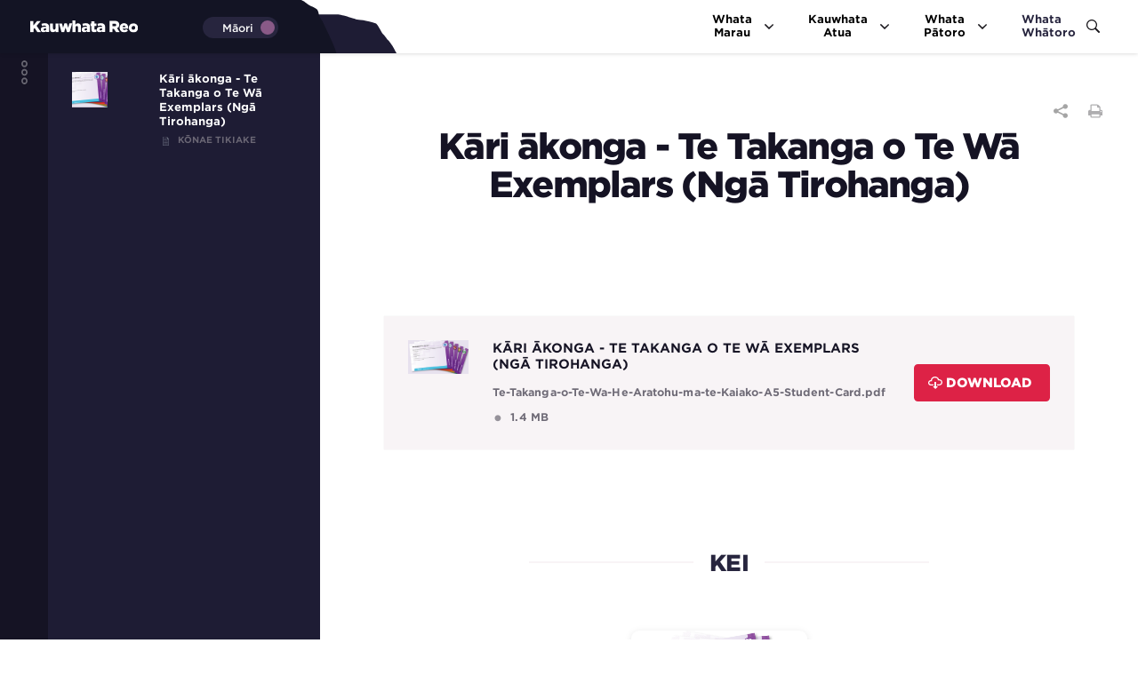

--- FILE ---
content_type: text/html; charset=utf-8
request_url: https://kauwhatareo.govt.nz/mi/resource/kari-akonga-te-takanga-o-te-wa-exemplars-nga-tirohanga/
body_size: 210705
content:
<!doctype html>
<html class="no-js" lang="mi-NZ">
<head>
    <base href="https://kauwhatareo.govt.nz/"><!--[if lte IE 6]></base><![endif]-->
    <title>
        
            Kāri ākonga - Te Takanga o Te Wā Exemplars (Ngā Tirohanga) 
        
        | Kauwhata Reo</title>
    <title>Kāri ākonga - Te Takanga o Te Wā Exemplars (Ngā Tirohanga) </title>
<meta name="generator" content="SilverStripe - https://www.silverstripe.org" />
<meta http-equiv="Content-Type" content="text/html; charset=utf-8" />
	<link rel="alternate" hreflang="en-NZ" href="https://kauwhatareo.govt.nz/en/resource/kari-akonga-te-takanga-o-te-wa-exemplars-nga-tirohanga/" />

	<link rel="alternate" hreflang="mi-NZ" href="https://kauwhatareo.govt.nz/mi/resource/kari-akonga-te-takanga-o-te-wa-exemplars-nga-tirohanga/" />


<link rel="canonical" href="https://kauwhatareo.govt.nz/mi/resource/kari-akonga-te-takanga-o-te-wa-exemplars-nga-tirohanga/"/>
<meta property="og:title" content="Kāri ākonga - Te Takanga o Te Wā Exemplars (Ngā Tirohanga) "/>
<meta property="og:type" content="website"/>
<meta property="og:url" content="https://kauwhatareo.govt.nz/mi/resource/kari-akonga-te-takanga-o-te-wa-exemplars-nga-tirohanga/"/>
<meta property="og:locale" content="mi_NZ" />
<meta property="og:site_name" content="Kauwhata Reo" />
<meta name="twitter:card" content="summary"/>
<meta name="twitter:title" content="Kāri ākonga - Te Takanga o Te Wā Exemplars (Ngā Tirohanga) "/>
<meta name="twitter:creator" content="@melissa.forbeseducation.govt.nz"/>
<meta property="article:published_time" content="2022-10-28T12:34:57+13:00" />
<meta property="article:modified_time" content="2022-11-08T13:28:16+13:00" />

    <meta name="viewport" id="viewport"
          content="width=device-width,minimum-scale=1.0,maximum-scale=10.0,initial-scale=1.0"/>
    <meta name="google" content="notranslate" />
    <link rel="stylesheet" type="text/css" href="https://cloud.typography.com/7451856/7184392/css/fonts.css"/>
    <link rel="stylesheet" href="https://use.typekit.net/wcx5fvl.css">
    <script
    src="https://code.jquery.com/jquery-3.6.0.min.js"
    integrity="sha256-/xUj+3OJU5yExlq6GSYGSHk7tPXikynS7ogEvDej/m4="
    crossorigin="anonymous"></script>

    <!-- Twitter Open Graph Markup -->
<!-- https://developer.twitter.com/en/docs/tweets/optimize-with-cards/guides/getting-started.html -->

<meta name="twitter:card" content="summary" />

<!-- Twitter username -->
<meta name="twitter:site" content="@EducationGovtNZ" />
<meta name="twitter:creator" content="@EducationGovtNZ" />

<!-- Facebook Open Graph Markup -->
<!-- https://developers.facebook.com/docs/sharing/webmasters/ -->

<meta property="og:type" content="article" />


    <!-- OG Link -->
    <meta property="og:url:secure_url" content="https://kauwhatareo.govt.nz/mi/resource/kari-akonga-te-takanga-o-te-wa-exemplars-nga-tirohanga/" />



    <!-- OG Title -->
    <meta property="og:title" content="Kāri ākonga - Te Takanga o Te Wā Exemplars (Ngā Tirohanga) " />





    <!-- OG Image -->
    <meta property="og:image:secure_url" content="" />


    <link rel="icon" type="image/png" sizes="16x16" href="/_resources/themes/trmhub-theme/ico/favicon_16.png">
<link rel="icon" type="image/png" sizes="32x32" href="/_resources/themes/trmhub-theme/ico/favicon_32.png">
<link rel="icon" type="image/png" sizes="57x57" href="/_resources/themes/trmhub-theme/ico/favicon_57.png">
<link rel="icon" type="image/png" sizes="76x76" href="/_resources/themes/trmhub-theme/ico/favicon_76.png">
<link rel="icon" type="image/png" sizes="96x96" href="/_resources/themes/trmhub-theme/ico/favicon_96.png">
<link rel="icon" type="image/png" sizes="120x120" href="/_resources/themes/trmhub-theme/ico/favicon_120.png">
<link rel="icon" type="image/png" sizes="152x152" href="/_resources/themes/trmhub-theme/ico/favicon_152.png">
<link rel="icon" type="image/png" sizes="228x228" href="/_resources/themes/trmhub-theme/ico/favicon_228.png">

<link rel="apple-touch-icon" sizes="57x57" href="/_resources/themes/trmhub-theme/ico/favicon_57.png">
<link rel="apple-touch-icon" sizes="76x76" href="/_resources/themes/trmhub-theme/ico/favicon_76.png">
<link rel="apple-touch-icon" sizes="96x96" href="/_resources/themes/trmhub-theme/ico/favicon_96.png">
<link rel="apple-touch-icon" sizes="120x120" href="/_resources/themes/trmhub-theme/ico/favicon_120.png">
<link rel="apple-touch-icon" sizes="152x152" href="/_resources/themes/trmhub-theme/ico/favicon_152.png">
<link rel="apple-touch-icon" sizes="228x228" href="/_resources/themes/trmhub-theme/ico/favicon_228.png">

<link rel="stylesheet" type="text/css" href="/_resources/themes/trmhub-theme/dist/css/main.css?m=1714939464" media="screen,projection" />
<link rel="stylesheet" type="text/css" href="/_resources/themes/trmhub-theme/dist/css/search.css?m=1714939464" media="screen,projection" />
<link rel="stylesheet" type="text/css" href="/_resources/themes/trmhub-theme/dist/css/print.css?m=1714939464" media="print" />
<script src="/_resources/themes/trmhub-theme/dist/js/main.js?m=1714939464" defer></script>
<script src="/_resources/themes/trmhub-theme/dist/js/app.js?m=1714939464" defer></script>
<script type="text/javascript">
(function (w, d, s, l, i) {
    w[l] = w[l] || [];
    w[l].push({
        'gtm.start': new Date().getTime(), event: 'gtm.js'
    });
    var f = d.getElementsByTagName(s)[0],
        j = d.createElement(s), dl = l != 'dataLayer' ? '&l=' + l : '';
    j.async = true;
    j.src =
        'https://www.googletagmanager.com/gtm.js?id=' + i + dl;
    f.parentNode.insertBefore(j, f);
})(window, document, 'script', 'dataLayer', 'GTM-K7SJ32P');
</script>

</head>

<body id="body" class="body--FileResource body--resource-nav" data-mi-translation-terms="{&quot;HUB_UI&quot;:{&quot;Activity&quot;:&quot;Ngohe&quot;,&quot;All&quot;:&quot;Te katoa&quot;,&quot;AlternativeText&quot;:&quot;Tuhinga k\u0113&quot;,&quot;Animation&quot;:&quot;T\u0101oreore&quot;,&quot;AppearsIn&quot;:&quot;Kei&quot;,&quot;Article&quot;:&quot;Tuhinga&quot;,&quot;AssessmentMaterial&quot;:&quot;Rauemi Aromatawai&quot;,&quot;Atua&quot;:&quot;Kauwhata Atua&quot;,&quot;Audience&quot;:&quot;M\u0101 wai&quot;,&quot;Audio&quot;:&quot;Ororongo&quot;,&quot;Author&quot;:&quot;Kaituhi&quot;,&quot;Browse&quot;:&quot;Kaupapa Here&quot;,&quot;ClickHere&quot;:&quot;P\u0101whiria&quot;,&quot;CloseExit&quot;:&quot;Kati&quot;,&quot;Collection&quot;:&quot;Kohinga&quot;,&quot;Collections&quot;:&quot;Kohinga&quot;,&quot;Communications&quot;:&quot;Karere&quot;,&quot;Community&quot;:&quot;H\u0101pori&quot;,&quot;Continue&quot;:&quot;Haere tonu&quot;,&quot;Copyright&quot;:&quot;Manat\u0101&quot;,&quot;Curricula&quot;:&quot;Whata Marau&quot;,&quot;CurriculumLevel&quot;:&quot;Taumata marautanga&quot;,&quot;CurriculumLevelEtc&quot;:null,&quot;Description&quot;:&quot;Whakaahuatanga&quot;,&quot;DisplayIn&quot;:&quot;whakaatu i roto i&quot;,&quot;Download&quot;:&quot;Tikiake&quot;,&quot;EnglishDescription&quot;:&quot;Whakam\u0101rama reo P\u0101keh\u0101&quot;,&quot;EnterFullScreen&quot;:&quot;Tomo&quot;,&quot;Exemplar&quot;:&quot;Tauaromahi&quot;,&quot;ExitFullScreen&quot;:&quot;Puta&quot;,&quot;Explore&quot;:&quot;T\u016bhura&quot;,&quot;ExternalWeb&quot;:&quot;Pae waho&quot;,&quot;Feedback&quot;:&quot;Urupare&quot;,&quot;Filter&quot;:&quot;T\u0101tari&quot;,&quot;Format&quot;:&quot;Momo t\u0101nga&quot;,&quot;GameOrQuiz&quot;:&quot;K\u0113mu\/Patapatai&quot;,&quot;Glossary&quot;:&quot;Kuputaka&quot;,&quot;God&quot;:&quot;Atua&quot;,&quot;GotoHomePage&quot;:&quot;Ki te wh\u0101rangi K\u0101inga&quot;,&quot;HomePage&quot;:&quot;K\u0101inga&quot;,&quot;Image&quot;:&quot;Atahanga&quot;,&quot;Keywords&quot;:&quot;Kupu matua&quot;,&quot;Language&quot;:&quot;Reo&quot;,&quot;LearningArea&quot;:&quot;W\u0101hanga Ako&quot;,&quot;LearnMore&quot;:&quot;P\u0101rongo an\u014d&quot;,&quot;Lesson&quot;:&quot;Mahere Ako&quot;,&quot;Level&quot;:&quot;Taumata&quot;,&quot;MaoriDescription&quot;:&quot;Whakam\u0101rama reo M\u0101ori&quot;,&quot;MemberOfCollection&quot;:&quot;W\u0101hanga o te Kohinga&quot;,&quot;MemberOfKaupapa&quot;:&quot;Kaupapa&quot;,&quot;MinistryInitiatives&quot;:&quot;Kaupapa&quot;,&quot;MoreInfo&quot;:&quot;He k\u014drero an\u014d&quot;,&quot;NationalCurriculum&quot;:&quot;Ng\u0101 Marau&quot;,&quot;New&quot;:&quot;Rauemi hou&quot;,&quot;News&quot;:&quot;P\u016brongo&quot;,&quot;NewsAndEvents&quot;:&quot;Whata P\u0101toro&quot;,&quot;Next&quot;:&quot;Ki muri&quot;,&quot;NTotalResults&quot;:&quot;{value} Kitenga katoa&quot;,&quot;NZCLeaningArea&quot;:null,&quot;OtherSites&quot;:&quot;W\u0101hi k\u0113 atu&quot;,&quot;PaekupuResults&quot;:&quot;T\u0101 Paekupu&quot;,&quot;Performance&quot;:&quot;Ng\u0101 Mahi \u0101 te R\u0113hia&quot;,&quot;Preview&quot;:&quot;Tirohia&quot;,&quot;Previous&quot;:&quot;Ki mua&quot;,&quot;Print&quot;:&quot;T\u0101ia&quot;,&quot;Ratings&quot;:&quot;whakatauranga&quot;,&quot;RelatedResources&quot;:&quot;Rauemi t\u016bhono&quot;,&quot;ResourceInfo&quot;:&quot;P\u0101rongo rauemi&quot;,&quot;Resources&quot;:&quot;Rauemi&quot;,&quot;Screenshots&quot;:null,&quot;Search&quot;:&quot;Whata Wh\u0101toro&quot;,&quot;SearchHeKauwhataReo&quot;:&quot;Rapua Kauwhata Reo&quot;,&quot;SearchResourcesWithinThisAtua&quot;:&quot;Kimihia ng\u0101 rauemi o roto o t\u0113nei Atua&quot;,&quot;SearchThisKaupapaHere&quot;:&quot;Search This Kaupapa here&quot;,&quot;SearchThisLearningArea&quot;:&quot;Rapua t\u0113nei w\u0101hanga ako&quot;,&quot;Share&quot;:&quot;Tuari&quot;,&quot;ShowMore&quot;:&quot;He w\u0101hi atu an\u014d&quot;,&quot;Story&quot;:&quot;Paki&quot;,&quot;StudentReady&quot;:&quot;M\u0101 te \u0101konga&quot;,&quot;Subtitle&quot;:&quot;Kupu raro&quot;,&quot;Teacher&quot;:&quot;Pouako&quot;,&quot;TeachersNotes&quot;:&quot;M\u0101 te pouako&quot;,&quot;Theme&quot;:&quot;Kaupapa wh\u0101nui&quot;,&quot;Themes&quot;:&quot;Kaupapa wh\u0101nui&quot;,&quot;Title&quot;:&quot;Rauemi&quot;,&quot;TMOLeaningArea&quot;:null,&quot;TotalResults&quot;:&quot;Kitenga katoa&quot;,&quot;Tools&quot;:&quot;Taputapu&quot;,&quot;Translator&quot;:&quot;Kaiwhakam\u0101ori&quot;,&quot;Type&quot;:&quot;Momo&quot;,&quot;UnitPlan&quot;:&quot;Mahere Kaupapa&quot;,&quot;UpcomingEvents&quot;:&quot;Kaupapa Whakatairanga&quot;,&quot;VideoTranscript&quot;:&quot;T\u0101ngakupu ataata&quot;,&quot;View&quot;:&quot;Tirohia&quot;,&quot;Webinar&quot;:&quot;Kauhaurangi&quot;,&quot;Webpage&quot;:&quot;Wh\u0101rangi ipurangi&quot;,&quot;WhataPatoro&quot;:&quot;Whata P\u0101toro&quot;,&quot;Word&quot;:&quot;Kupu&quot;,&quot;Worksheet&quot;:&quot;Pukamahi&quot;},&quot;HUB_Resource&quot;:{&quot;Book&quot;:&quot;Pukapuka&quot;,&quot;Chapter&quot;:&quot;Tukutuku&quot;,&quot;DigitalInteractive&quot;:&quot;P\u0101hekoheko matihiko&quot;,&quot;Download&quot;:&quot;Tikiake&quot;,&quot;ExternalWeb&quot;:&quot;Pae waho&quot;,&quot;File&quot;:&quot;K\u014dnae tikiake&quot;,&quot;MobileApp&quot;:&quot;Taup\u0101nga waea&quot;,&quot;Video&quot;:&quot;Ataata&quot;,&quot;VideoSeries&quot;:&quot;Raupapa Ataata&quot;,&quot;Web&quot;:&quot;Tukutuku&quot;,&quot;Audio&quot;:&quot;Ororongo&quot;},&quot;HUB_Search&quot;:{&quot;NoImage&quot;:&quot;No image&quot;,&quot;NoResults&quot;:&quot;No results yet.&quot;,&quot;NoResultsYetFromOtherSites&quot;:&quot;No results yet from other sites.&quot;,&quot;TryMoreGeneralWordsOrPhrases&quot;:&quot;Try more general words or phrases&quot;,&quot;CheckYourSpelling&quot;:&quot;Check your spelling&quot;,&quot;TryDifferentWordsWithTheSameMeaning&quot;:&quot;Try different words with the same meaning&quot;,&quot;TryFilterButtons&quot;:&quot;Try filter buttons&quot;,&quot;ViewThisResourceOnDigitalNZWebsite&quot;:&quot;View this resource on Digital NZ website&quot;},&quot;HUB_Paekupu&quot;:{&quot;DictionaryResultsProvidedByPaekupu&quot;:&quot;Dictionary results provided by Paekupu&quot;,&quot;GoToPaekupu&quot;:&quot;Go To Paekupu&quot;},&quot;TAG_Heading&quot;:{&quot;Type&quot;:&quot;Momo&quot;,&quot;Audience&quot;:&quot;M\u0101 wai&quot;,&quot;Format&quot;:&quot;Momo t\u0101nga&quot;,&quot;CurriculumLevel&quot;:&quot;Taumata marautanga&quot;,&quot;Sector&quot;:&quot;Sector&quot;},&quot;TAG_Item&quot;:{&quot;Teacher&quot;:&quot;M\u0101 te Pouako&quot;,&quot;Student ready&quot;:&quot;M\u0101 te \u0100konga&quot;,&quot;Level 1&quot;:&quot;Taumata 1&quot;,&quot;Level 2&quot;:&quot;Taumata 2&quot;,&quot;Level 3&quot;:&quot;Taumata 3&quot;,&quot;Level 4&quot;:&quot;Taumata 4&quot;,&quot;Level 5&quot;:&quot;Taumata 5&quot;,&quot;Level 6&quot;:&quot;Taumata 6&quot;,&quot;Level 7&quot;:&quot;Taumata 7&quot;,&quot;Level 8&quot;:&quot;Taumata 8&quot;,&quot;Level 9&quot;:&quot;Taumata 9&quot;,&quot;Early learning&quot;:&quot;Te Akoranga k\u014dhungahunga&quot;,&quot;Book&quot;:&quot;Pukapuka&quot;,&quot;Download&quot;:&quot;Tikiake&quot;,&quot;External web&quot;:&quot;Pae waho&quot;,&quot;File&quot;:&quot;K\u014dnae tikiake&quot;,&quot;Mobile app&quot;:&quot;Taup\u0101nga waea&quot;,&quot;Video&quot;:&quot;Ataata&quot;,&quot;Web&quot;:&quot;Tukutuku&quot;,&quot;Digital interactive&quot;:&quot;P\u0101hekoheko matihiko&quot;,&quot;Audio&quot;:&quot;Ororongo&quot;,&quot;Matariki&quot;:&quot;Matariki&quot;,&quot;Tai Tokerau&quot;:&quot;Te Tai Tokerau&quot;,&quot;Auckland&quot;:&quot;T\u0101makimakaurau&quot;,&quot;Waikato&quot;:&quot;Waikato&quot;,&quot;Bay of Plenty-Waiariki&quot;:&quot;Waiariki&quot;,&quot;Taranaki-Whanganui-Manawat\u016b&quot;:&quot;Taranaki-Whanganui-Manawat\u016b&quot;,&quot;Hawke&#039;s Bay-Tair\u0101whiti&quot;:&quot;Te Matau-a-M\u0101ui \u2013 Te Tair\u0101whiti&quot;,&quot;Wellington&quot;:&quot;Te Upoko-o-te-Ika&quot;,&quot;Nelson-Marlborough-West Coast&quot;:&quot;Te Tauihu-o-te-Waka \u2013 Te Tai Poutini&quot;,&quot;Canterbury-Chatham Islands&quot;:&quot;Waitaha \u2013 R\u0113kohu&quot;,&quot;Otago-Southland&quot;:&quot;\u014ct\u0101kou \u2013 Murihiku&quot;,&quot;Story&quot;:&quot;Paki&quot;,&quot;Article&quot;:&quot;Tuhinga&quot;,&quot;Worksheet&quot;:&quot;Pukamahi&quot;,&quot;Exemplar&quot;:&quot;Tauaromahi&quot;,&quot;Unit plan&quot;:&quot;Mahere kaupapa&quot;,&quot;Lesson&quot;:&quot;Mahere ako&quot;,&quot;Game or quiz&quot;:&quot;K\u0113mu\/patapatai&quot;,&quot;Assessment material&quot;:&quot;Rauemi aromatawai&quot;,&quot;Activity&quot;:&quot;Ngohe&quot;,&quot;Teacher notes&quot;:&quot;M\u0101 te pouako&quot;,&quot;Primary&quot;:&quot;Kura Tuatahi&quot;,&quot;Secondary&quot;:&quot;Kura Tuarua&quot;,&quot;Early Learning&quot;:&quot;Te Akoranga k\u014dhungahunga&quot;},&quot;HUB_ExpandableText&quot;:{&quot;ShowHelp&quot;:&quot;\u0100whina&quot;,&quot;MoreInfo&quot;:&quot;He k\u014drero atu an\u014d&quot;,&quot;Hide&quot;:&quot;Huna&quot;},&quot;HUB_Map&quot;:{&quot;ResourcesTitle&quot;:&quot;Ng\u0101 rauemi m\u014d&quot;,&quot;ResourcesDescription&quot;:&quot;Ng\u0101 rauemi m\u014d [region], m\u014d [region], m\u014d [region] hoki.&quot;,&quot;CollectionsTitle&quot;:&quot;Collections in&quot;,&quot;ViewAll&quot;:&quot;Whakaaturia te katoa&quot;,&quot;BackToTop&quot;:&quot;E hoki ki runga o te mahere&quot;,&quot;NoResults_Start&quot;:&quot;Au\u0113, karekau he kitenga m\u014d te rohe o&quot;,&quot;NoResults_End&quot;:&quot;K\u014dwhiria t\u0113tahi atu rohe ka kimi an\u014d ai.&quot;,&quot;Loading_Resources&quot;:&quot;E uta rauemi ana.&quot;},&quot;HUB_KaupapaPage&quot;:{&quot;SearchTitle&quot;:&quot;E kimihia ana t\u0113tahi mea wh\u0101iti nei?&quot;,&quot;SearchDescription&quot;:&quot;Whakamahia t\u0113nei paekimi hei rapu i te wh\u0101nuitanga o te kaupapa.  Ka toro atu ki te pae kimi matua.&quot;,&quot;SearchPlaceholder&quot;:&quot;Kimihia t\u0113nei kaupapa.&quot;}}">
    
        <div class="overlay" id="overlay">
    <nav class="overlay-menu">
        <nav class="headerMenuMobile no-print">
    <button class="
            js-i18n-toggle
            i18n-toggle__button
            
                i18n-toggle--right
            
        "
        title="Display website controls in English">
    <ul class="i18n-toggle__list">
        
            <li class="i18n-toggle__list-item active" data-href="https://kauwhatareo.govt.nz/mi/resource/kari-akonga-te-takanga-o-te-wa-exemplars-nga-tirohanga/">
                <span>Māori </span>
            </li>
        
            <li class="i18n-toggle__list-item inactive" data-href="https://kauwhatareo.govt.nz/en/resource/kari-akonga-te-takanga-o-te-wa-exemplars-nga-tirohanga/">
                <span>English </span>
            </li>
        
    </ul>
</button>

    <ul class="headerMenuMobile__list">
        <li class="headerMenuMobile__list-item">
            <a href="mi/search" title="Search" class="headerMenuMobile__list-link">
                Whata Whātoro
                <i class="icon--medium icon--search-white"></i>
            </a>
        </li>
        <li class="headerMenuMobile__list-item">
            <a class="headerMenuMobile__list-link" href="/mi/resource/kari-akonga-te-takanga-o-te-wa-exemplars-nga-tirohanga/#" data-target="mobile-child-atua">
                Kauwhata Atua
                <i class="icon--small icon--chevron-right-red"></i>
            </a>
        </li>
        <li class="headerMenuMobile__list-item">
            <a class="headerMenuMobile__list-link" href="/mi/resource/kari-akonga-te-takanga-o-te-wa-exemplars-nga-tirohanga/#" data-target="mobile-child-engagement">
                Whata Pātoro
                <i class="icon--small icon--chevron-right-red"></i>
            </a>
        </li>
        <li class="headerMenuMobile__list-item">
            <a class="headerMenuMobile__list-link" href="/mi/resource/kari-akonga-te-takanga-o-te-wa-exemplars-nga-tirohanga/#" data-target="mobile-child-curricula">
                Whata Marau
                <i class="icon--small icon--chevron-right-red"></i>
            </a>
        </li>
    </ul>

    <!-- second level menu start-->
    <a href="/mi/resource/kari-akonga-te-takanga-o-te-wa-exemplars-nga-tirohanga/#" class="headerMenuMobile__back-link" id="mobileMenuClose">
        <i class="icon--small icon--chevron-left-red"></i> BACK
    </a>
    <ul class="headerMenuMobile__list headerMenuMobile__list--child" id="mobile-child-curricula">
        <div class="headerMenuMobile__child-main-title"><i
                class="icon icon--whata-mobile-menu"></i> Whata Marau</div>

        
            
                <div class="headerMenuMobile__child-sub-heading">Ngā Marau</div>
                
                    <li class="headerMenuMobile__child-item">
                        <a href="/mi/collections/te-marautanga-o-aotearoa/" class="headerMenuMobile__child-link">
                            Te Marautanga o Aotearoa
                        </a>
                    </li>
                
                    <li class="headerMenuMobile__child-item">
                        <a href="/?l=mi_NZ" class="headerMenuMobile__child-link">
                            Te Whakahou i Te Marautanga o Aotearoa
                        </a>
                    </li>
                
                    <li class="headerMenuMobile__child-item">
                        <a href="/mi/kaupapa/nga-tini-mata-o-te-aromatawai/" class="headerMenuMobile__child-link">
                            Aromatawai
                        </a>
                    </li>
                
                    <li class="headerMenuMobile__child-item">
                        <a href="https://nzcurriculum.tki.org.nz/" class="headerMenuMobile__child-link">
                            New Zealand Curriculum
                            <i class="icon--small icon--external-link-grey"></i>
                        </a>
                    </li>
                
                    <li class="headerMenuMobile__child-item">
                        <a href="https://nzcurriculum.tki.org.nz/Refreshing-the-New-Zealand-Curriculum" class="headerMenuMobile__child-link">
                            Refreshing The New Zealand Curriculum
                            <i class="icon--small icon--external-link-grey"></i>
                        </a>
                    </li>
                
                    <li class="headerMenuMobile__child-item">
                        <a href="https://tewhariki.tki.org.nz/mi/te-whariki-a-te-kohanga-reo/" class="headerMenuMobile__child-link">
                            Te Whāriki Online
                            <i class="icon--small icon--external-link-grey"></i>
                        </a>
                    </li>
                
            
        

        
            
                <div class="headerMenuMobile__child-sub-heading">Taputapu</div>
                
                    <li class="headerMenuMobile__child-item">
                        <a href="https://paekupu.co.nz/" class="headerMenuMobile__child-link">Paekupu
                            <i class="icon--small icon--external-link-grey"></i>
                        </a>
                    </li>
                
                    <li class="headerMenuMobile__child-item">
                        <a href="https://twa.education.govt.nz/account/login/?next=/" class="headerMenuMobile__child-link">Te Waharoa Ararau
                            <i class="icon--small icon--external-link-grey"></i>
                        </a>
                    </li>
                
                    <li class="headerMenuMobile__child-item">
                        <a href="https://curriculumtool.education.govt.nz/" class="headerMenuMobile__child-link">Rapua Te Ara Tika
                            <i class="icon--small icon--external-link-grey"></i>
                        </a>
                    </li>
                
                    <li class="headerMenuMobile__child-item">
                        <a href="/mi/kaupapa/te-takanga-o-te-wa/" class="headerMenuMobile__child-link">Te Takanga o Te Wā
                        </a>
                    </li>
                
                    <li class="headerMenuMobile__child-item">
                        <a href="/mi/resource/hei-raukura-mo-te-mokopuna/" class="headerMenuMobile__child-link">Hei Raukura Mō te Mokopuna
                        </a>
                    </li>
                
            
        
    </ul>

    <ul class="headerMenuMobile__list headerMenuMobile__list--child" id="mobile-child-atua">
        <div class="headerMenuMobile__child-main-title headerMenuMobile__child-main-title--atua"><i
                class="icon icon--whata-mobile-menu"></i> Kauwhata Atua</div>
        
            <li class="headerMenuMobile__child-item headerMenuMobile__child-item--left-alignment">
                <a href="mi/atua/show/1" class="headerMenuMobile__child-link headerMenuMobile__child-link--atua"
                   title="Go to 'Ranginui' page">
                            <span class="headerMenuMobile__atua-image-wrapper">
                                <img src="https://kauwhatareo-live-storagestac-assetstorages3bucket-1w7r7v9dv6o7k.s3.ap-southeast-2.amazonaws.com/public/Uploads/Atua-Images/Atua-thumbs-for-mega-menu/391269a4bd/Haumia-Atua-for-mega-menu-v4.png" alt="ranginui Atua for mega menu v2" class="headerMenuMobile__atua-image"/>
                            </span>
                    <span class="headerMenuMobile__atua-title">Ranginui</span>
                </a>
            </li>
        
            <li class="headerMenuMobile__child-item">
                <a href="mi/atua/show/2" class="headerMenuMobile__child-link headerMenuMobile__child-link--atua"
                   title="Go to 'Papatūānuku' page">
                            <span class="headerMenuMobile__atua-image-wrapper">
                                <img src="https://kauwhatareo-live-storagestac-assetstorages3bucket-1w7r7v9dv6o7k.s3.ap-southeast-2.amazonaws.com/public/Uploads/Atua-Images/Atua-thumbs-for-mega-menu/be09991ed3/Haumia-Atua-for-mega-menu-v3.png" alt="papa Atua for mega menu" class="headerMenuMobile__atua-image"/>
                            </span>
                    <span class="headerMenuMobile__atua-title">Papatūānuku</span>
                </a>
            </li>
        
            <li class="headerMenuMobile__child-item">
                <a href="mi/atua/show/3" class="headerMenuMobile__child-link headerMenuMobile__child-link--atua"
                   title="Go to 'Tāne' page">
                            <span class="headerMenuMobile__atua-image-wrapper">
                                <img src="https://kauwhatareo-live-storagestac-assetstorages3bucket-1w7r7v9dv6o7k.s3.ap-southeast-2.amazonaws.com/public/Uploads/Atua-Images/Atua-thumbs-for-mega-menu/e863d080b7/tane-Atua-for-mega-menu-v4.png" alt="tane Atua for mega menu" class="headerMenuMobile__atua-image"/>
                            </span>
                    <span class="headerMenuMobile__atua-title">Tāne</span>
                </a>
            </li>
        
            <li class="headerMenuMobile__child-item">
                <a href="mi/atua/show/4" class="headerMenuMobile__child-link headerMenuMobile__child-link--atua"
                   title="Go to 'Tūmatauenga' page">
                            <span class="headerMenuMobile__atua-image-wrapper">
                                <img src="https://kauwhatareo-live-storagestac-assetstorages3bucket-1w7r7v9dv6o7k.s3.ap-southeast-2.amazonaws.com/public/Uploads/Atua-Images/Atua-thumbs-for-mega-menu/26b4b3594e/Haumia-Atua-for-mega-menu-v8.png" alt="Tumatauenga Atua for mega menu" class="headerMenuMobile__atua-image"/>
                            </span>
                    <span class="headerMenuMobile__atua-title">Tūmatauenga</span>
                </a>
            </li>
        
            <li class="headerMenuMobile__child-item headerMenuMobile__child-item--left-alignment">
                <a href="mi/atua/show/5" class="headerMenuMobile__child-link headerMenuMobile__child-link--atua"
                   title="Go to 'Rongo' page">
                            <span class="headerMenuMobile__atua-image-wrapper">
                                <img src="https://kauwhatareo-live-storagestac-assetstorages3bucket-1w7r7v9dv6o7k.s3.ap-southeast-2.amazonaws.com/public/Uploads/Atua-Images/Atua-thumbs-for-mega-menu/2e983c9b65/Haumia-Atua-for-mega-menu-v5.png" alt="rongo Atua for mega menu" class="headerMenuMobile__atua-image"/>
                            </span>
                    <span class="headerMenuMobile__atua-title">Rongo</span>
                </a>
            </li>
        
            <li class="headerMenuMobile__child-item">
                <a href="mi/atua/show/6" class="headerMenuMobile__child-link headerMenuMobile__child-link--atua"
                   title="Go to 'Haumia' page">
                            <span class="headerMenuMobile__atua-image-wrapper">
                                <img src="https://kauwhatareo-live-storagestac-assetstorages3bucket-1w7r7v9dv6o7k.s3.ap-southeast-2.amazonaws.com/public/Uploads/Atua-Images/Atua-thumbs-for-mega-menu/c44f8cc906/Haumia-Atua-for-mega-menu.png" alt="Haumia Atua for mega menu" class="headerMenuMobile__atua-image"/>
                            </span>
                    <span class="headerMenuMobile__atua-title">Haumia</span>
                </a>
            </li>
        
            <li class="headerMenuMobile__child-item">
                <a href="mi/atua/show/7" class="headerMenuMobile__child-link headerMenuMobile__child-link--atua"
                   title="Go to 'Tāwhirimātea' page">
                            <span class="headerMenuMobile__atua-image-wrapper">
                                <img src="https://kauwhatareo-live-storagestac-assetstorages3bucket-1w7r7v9dv6o7k.s3.ap-southeast-2.amazonaws.com/public/Uploads/Atua-Images/Atua-thumbs-for-mega-menu/6ac8d49fea/tane-Atua-for-mega-menu-v3.png" alt="Tawhirimatea Atua for mega menu" class="headerMenuMobile__atua-image"/>
                            </span>
                    <span class="headerMenuMobile__atua-title">Tāwhirimātea</span>
                </a>
            </li>
        
            <li class="headerMenuMobile__child-item">
                <a href="mi/atua/show/8" class="headerMenuMobile__child-link headerMenuMobile__child-link--atua"
                   title="Go to 'Tangaroa' page">
                            <span class="headerMenuMobile__atua-image-wrapper">
                                <img src="https://kauwhatareo-live-storagestac-assetstorages3bucket-1w7r7v9dv6o7k.s3.ap-southeast-2.amazonaws.com/public/Uploads/Atua-Images/Atua-thumbs-for-mega-menu/30d35c85a4/Haumia-Atua-for-mega-menu-v7.png" alt="tangaroa Atua for mega menu" class="headerMenuMobile__atua-image"/>
                            </span>
                    <span class="headerMenuMobile__atua-title">Tangaroa</span>
                </a>
            </li>
        
            <li class="headerMenuMobile__child-item headerMenuMobile__child-item--left-alignment">
                <a href="mi/atua/show/9" class="headerMenuMobile__child-link headerMenuMobile__child-link--atua"
                   title="Go to 'Rūaumoko' page">
                            <span class="headerMenuMobile__atua-image-wrapper">
                                <img src="https://kauwhatareo-live-storagestac-assetstorages3bucket-1w7r7v9dv6o7k.s3.ap-southeast-2.amazonaws.com/public/Uploads/Atua-Images/Atua-thumbs-for-mega-menu/a40bcf5330/Haumia-Atua-for-mega-menu-v6.png" alt="ruamoko Atua for mega menu" class="headerMenuMobile__atua-image"/>
                            </span>
                    <span class="headerMenuMobile__atua-title">Rūaumoko</span>
                </a>
            </li>
        
            <li class="headerMenuMobile__child-item">
                <a href="mi/atua/show/10" class="headerMenuMobile__child-link headerMenuMobile__child-link--atua"
                   title="Go to 'Whiro' page">
                            <span class="headerMenuMobile__atua-image-wrapper">
                                <img src="https://kauwhatareo-live-storagestac-assetstorages3bucket-1w7r7v9dv6o7k.s3.ap-southeast-2.amazonaws.com/public/Uploads/Atua-Images/Atua-thumbs-for-mega-menu/11428742d7/tane-Atua-for-mega-menu-v2.png" alt="whiro Atua for mega menu" class="headerMenuMobile__atua-image"/>
                            </span>
                    <span class="headerMenuMobile__atua-title">Whiro</span>
                </a>
            </li>
        
            <li class="headerMenuMobile__child-item">
                <a href="mi/atua/show/11" class="headerMenuMobile__child-link headerMenuMobile__child-link--atua"
                   title="Go to 'Hineahuone' page">
                            <span class="headerMenuMobile__atua-image-wrapper">
                                <img src="https://kauwhatareo-live-storagestac-assetstorages3bucket-1w7r7v9dv6o7k.s3.ap-southeast-2.amazonaws.com/public/Uploads/Atua-Images/Atua-thumbs-for-mega-menu/f9a506784f/Haumia-Atua-for-mega-menu-v2.png" alt="Hineahuone Atua for mega menu" class="headerMenuMobile__atua-image"/>
                            </span>
                    <span class="headerMenuMobile__atua-title">Hineahuone</span>
                </a>
            </li>
        
    </ul>
    <ul class="headerMenuMobile__list headerMenuMobile__list--child" id="mobile-child-engagement">
        <div class="headerMenuMobile__child-main-title"><i
                class="icon icon--whata-mobile-menu"></i> Whata Pātoro</div>

        
            
                <div class="headerMenuMobile__child-sub-heading">Karere</div>
                
                    <li class="headerMenuMobile__child-item">
                        <a class="headerMenuMobile__child-link" href="/mi/karere/">
                            Ngā Rongo o te Wā
                        </a>
                    </li>
                
            
        

        
            
                <div class="headerMenuMobile__child-sub-heading">Kaupapa</div>
                
                    <li class="headerMenuMobile__child-item">
                        <a href="/mi/kaupapa/te-takanga-o-te-wa/" class="headerMenuMobile__child-link">
                            Te Takanga o Te Wā 
                        </a>
                    </li>
                
                    <li class="headerMenuMobile__child-item">
                        <a href="/mi/kaupapa/te-ahu-o-te-reo-maori/" class="headerMenuMobile__child-link">
                            Te Ahu o te Reo Māori
                        </a>
                    </li>
                
                    <li class="headerMenuMobile__child-item">
                        <a href="/mi/kaupapa/ki-te-ao-marama/" class="headerMenuMobile__child-link">
                            Ki te Ao Mārama
                        </a>
                    </li>
                
                    <li class="headerMenuMobile__child-item">
                        <a href="/mi/kaupapa/te-matahi-o-te-tau-matariki-ahunga-nui/" class="headerMenuMobile__child-link">
                            Te Mātahi o te Tau Matariki Ahunga Nui
                        </a>
                    </li>
                
                    <li class="headerMenuMobile__child-item">
                        <a href="/mi/kaupapa/tama-tu-reo-ora-te-petihana-1972/" class="headerMenuMobile__child-link">
                            Tama Tū, Reo Ora – Te Petihana 1972
                        </a>
                    </li>
                
                    <li class="headerMenuMobile__child-item">
                        <a href="/mi/kaupapa/te-aho-ngarahu/" class="headerMenuMobile__child-link">
                            Te Aho Ngārahu
                        </a>
                    </li>
                
                    <li class="headerMenuMobile__child-item">
                        <a href="/mi/kaupapa/korero-rauemi/" class="headerMenuMobile__child-link">
                            Kōrero Rauemi
                        </a>
                    </li>
                
                    <li class="headerMenuMobile__child-item">
                        <a href="/?l=mi_NZ" class="headerMenuMobile__child-link">
                            Tautoko Rā Kaiako
                        </a>
                    </li>
                
            
        

        
            
        
    </ul>
    <!-- second level menu end-->
</nav>

    </nav>
</div>
<div class="button_container" id="toggle" role="button" aria-pressed="false">
    <div class="close-text">Kati</div>
    <span class="top"></span>
    <span class="middle"></span>
    <span class="bottom"></span>
</div>

<header id="header" class="header">
    <div class="skip-links no-print">
    <a href="/mi/resource/kari-akonga-te-takanga-o-te-wa-exemplars-nga-tirohanga/#main" class="skip-links__link">Skip to main content</a>
    
</div>

    <div class="header__container">
        <div class="header__title">
        <a title="Ki te whārangi Kāinga" class="title__link " href="https://kauwhatareo.govt.nz/mi">
                <img class="header__title-bg" src="/_resources/themes/trmhub-theme/images/resource-page-nav.svg"
                     alt="background hills"
                />
                <img class="header__title-logo" src="/_resources/themes/trmhub-theme/images/footer-kauwhata-reo.svg" alt="Kauwhata Reo" />
            </a>
        </div>

        
        <div class="header__i18n-toggle no-print">
            <button class="
            js-i18n-toggle
            i18n-toggle__button
            
                i18n-toggle--right
            
        "
        title="Display website controls in English">
    <ul class="i18n-toggle__list">
        
            <li class="i18n-toggle__list-item active" data-href="https://kauwhatareo.govt.nz/mi/resource/kari-akonga-te-takanga-o-te-wa-exemplars-nga-tirohanga/">
                <span>Māori </span>
            </li>
        
            <li class="i18n-toggle__list-item inactive" data-href="https://kauwhatareo.govt.nz/en/resource/kari-akonga-te-takanga-o-te-wa-exemplars-nga-tirohanga/">
                <span>English </span>
            </li>
        
    </ul>
</button>

        </div>
        
        <div class="header__explore-by">
            <ul class="headerMenu no-print">
    <li class="header__learning-areas" id="learning-areas__mega">
        <button tabindex="1" id="learningAreasToggle" class="header__mega-nav-toggler" data-class="active" data-toggle=".mega--learningAreas">Whata<br/>Marau <span class="icon icon--xs icon--chevron-grey"/></button>
        <div>
            <div class="mega mega--learningAreas">
                <div class="menu-close">
    <div class="close-text" data-class="active" data-toggle=".mega--learningAreas">Kati</div>
    <button class="modal-button-close" data-class="active" data-toggle=".mega--learningAreas">
    </button>
</div>
<div class="mega__home-icon"></div>


<h2 class="mega__title">Whata Marau</h2>
<div class="mega__menu-wrapper mega__menu-wrapper--curricula">
    <ul class="mega__menu-list mega__menu-list--curricula">
        <li class="mega__menu-item mega__menu-item--curricula">
            
                
                    <h2 class="mega__menu-item-title">Ngā Marau</h2>
                    
                        <a tabindex="4" href="/mi/collections/te-marautanga-o-aotearoa/" class="mega__item-link mega__item-link--marau">
                            
                                <img width="40" height="40" alt="thumb TMOA 320x180" src="https://kauwhatareo-live-storagestac-assetstorages3bucket-1w7r7v9dv6o7k.s3.ap-southeast-2.amazonaws.com/public/Uploads/a34f7ba5f9/thumb_TMOA_320x180__FillWzQwLDQwXQ.png" loading="lazy" />

                            
                            <span class="mega__item-link-text">Te Marautanga o Aotearoa</span>
                        </a>
                    
                        <a tabindex="4" href="/?l=mi_NZ" class="mega__item-link mega__item-link--marau">
                            
                                <img width="40" height="40" alt="25DC2839 F9F7 4A0D 9930 C222804B5121" src="https://kauwhatareo-live-storagestac-assetstorages3bucket-1w7r7v9dv6o7k.s3.ap-southeast-2.amazonaws.com/public/Uploads/25DC2839-F9F7-4A0D-9930-C222804B5121__FillWzQwLDQwXQ.png" loading="lazy" />

                            
                            <span class="mega__item-link-text">Te Whakahou i Te Marautanga o Aotearoa</span>
                        </a>
                    
                        <a tabindex="4" href="/mi/kaupapa/nga-tini-mata-o-te-aromatawai/" class="mega__item-link mega__item-link--marau">
                            
                                <img width="40" height="40" alt="Tui porohita illustration. " src="https://kauwhatareo-live-storagestac-assetstorages3bucket-1w7r7v9dv6o7k.s3.ap-southeast-2.amazonaws.com/public/Aromatawai-Feb-2023/Tui-Porhita-rec__FillWzQwLDQwXQ.jpg" loading="lazy" />

                            
                            <span class="mega__item-link-text">Aromatawai</span>
                        </a>
                    
                        <a tabindex="4" href="https://nzcurriculum.tki.org.nz/" class="mega__item-link mega__item-link--marau">
                            
                                <img width="40" height="40" alt="thumb nzc 180x180" src="https://kauwhatareo-live-storagestac-assetstorages3bucket-1w7r7v9dv6o7k.s3.ap-southeast-2.amazonaws.com/public/Uploads/8f1753d2e2/thumb_nzc_180x180__FillWzQwLDQwXQ.png" loading="lazy" />

                            
                            <span class="mega__item-link-text">New Zealand Curriculum
                                <i class="icon--small icon--external-link-grey"></i></span>
                        </a>
                    
                        <a tabindex="4" href="https://nzcurriculum.tki.org.nz/Refreshing-the-New-Zealand-Curriculum" class="mega__item-link mega__item-link--marau">
                            
                                <img width="40" height="40" alt="moe logo icon thumnail" src="https://kauwhatareo-live-storagestac-assetstorages3bucket-1w7r7v9dv6o7k.s3.ap-southeast-2.amazonaws.com/public/moe_logo_icon-thumnail__FillWzQwLDQwXQ.png" loading="lazy" />

                            
                            <span class="mega__item-link-text">Refreshing The New Zealand Curriculum
                                <i class="icon--small icon--external-link-grey"></i></span>
                        </a>
                    
                        <a tabindex="4" href="https://tewhariki.tki.org.nz/mi/te-whariki-a-te-kohanga-reo/" class="mega__item-link mega__item-link--marau">
                            
                                <img width="40" height="40" alt="thumb te whariki 180x180" src="https://kauwhatareo-live-storagestac-assetstorages3bucket-1w7r7v9dv6o7k.s3.ap-southeast-2.amazonaws.com/public/Uploads/3ffa6d05ea/thumb_te_whariki_180x180__FillWzQwLDQwXQ.png" loading="lazy" />

                            
                            <span class="mega__item-link-text">Te Whāriki Online
                                <i class="icon--small icon--external-link-grey"></i></span>
                        </a>
                    
                
            
        </li>
        <li class="mega__menu-item mega__menu-item--curricula">
            
                
                    <h2 class="mega__menu-item-title">Taputapu</h2>
                    
                        <a tabindex="4" href="https://paekupu.co.nz/" class="mega__item-link mega__item-link--marau">
                            
                                <img width="40" height="40" alt="thumb paekupu 180x180 v2" src="https://kauwhatareo-live-storagestac-assetstorages3bucket-1w7r7v9dv6o7k.s3.ap-southeast-2.amazonaws.com/public/Uploads/7ddf0ec37a/thumb_paekupu_180x180-v2__FillWzQwLDQwXQ.png" loading="lazy" />

                            
                            <span class="mega__item-link-text">Paekupu
                                <i class="icon--small icon--external-link-grey"></i></span>
                        </a>
                    
                        <a tabindex="4" href="https://twa.education.govt.nz/account/login/?next=/" class="mega__item-link mega__item-link--marau">
                            
                                <img width="40" height="40" alt="Te Waharoa Ararau thumb" src="https://kauwhatareo-live-storagestac-assetstorages3bucket-1w7r7v9dv6o7k.s3.ap-southeast-2.amazonaws.com/public/Uploads/images/thumbnails/660fda7ca8/Te-Waharoa-Ararau-thumb__FillWzQwLDQwXQ.png" loading="lazy" />

                            
                            <span class="mega__item-link-text">Te Waharoa Ararau
                                <i class="icon--small icon--external-link-grey"></i></span>
                        </a>
                    
                        <a tabindex="4" href="https://curriculumtool.education.govt.nz/" class="mega__item-link mega__item-link--marau">
                            
                                <img width="40" height="40" alt="Rapua Te Ara Tika Thumb" src="https://kauwhatareo-live-storagestac-assetstorages3bucket-1w7r7v9dv6o7k.s3.ap-southeast-2.amazonaws.com/public/Uploads/images/thumbnails/20a0a2564f/Rapua-Te-Ara-Tika-Thumb__FillWzQwLDQwXQ.png" loading="lazy" />

                            
                            <span class="mega__item-link-text">Rapua Te Ara Tika
                                <i class="icon--small icon--external-link-grey"></i></span>
                        </a>
                    
                        <a tabindex="4" href="/mi/kaupapa/te-takanga-o-te-wa/" class="mega__item-link mega__item-link--marau">
                            
                                <img width="40" height="40" alt="ttotw thumb" src="https://kauwhatareo-live-storagestac-assetstorages3bucket-1w7r7v9dv6o7k.s3.ap-southeast-2.amazonaws.com/public/Uploads/ttotw-thumb__FillWzQwLDQwXQ.png" loading="lazy" />

                            
                            <span class="mega__item-link-text">Te Takanga o Te Wā</span>
                        </a>
                    
                        <a tabindex="4" href="/mi/resource/hei-raukura-mo-te-mokopuna/" class="mega__item-link mega__item-link--marau">
                            
                                <img width="40" height="40" alt="Nga Raukura Hei Raukura Mo te Mokopuna square" src="https://kauwhatareo-live-storagestac-assetstorages3bucket-1w7r7v9dv6o7k.s3.ap-southeast-2.amazonaws.com/public/Uploads/Nga-Raukura-Hei-Raukura-Mo-te-Mokopuna-square__FillWzQwLDQwXQ.png" loading="lazy" />

                            
                            <span class="mega__item-link-text">Hei Raukura Mō te Mokopuna</span>
                        </a>
                    
                
            
        </li>
    </ul>
</div>

            </div>
        </div>
    </li>

    <li class="header__atua" id="atua__mega">
        <button tabindex="2" id="atuaToggle" class="header__mega-nav-toggler" data-class="active" data-toggle=".mega--atua">Kauwhata<br/>Atua <span class="icon icon--xs icon--chevron-grey"/></button>
        <div>
            <div class="mega mega--atua">
                <div class="menu-close">
    <div class="close-text" data-class="active" data-toggle=".mega--atua">Kati</div>
    <button class="modal-button-close" data-class="active" data-toggle=".mega--atua">
    </button>
</div>
<div class="mega__home-icon"></div>


<h2 class="mega__title">Kauwhata Atua</h2>
<div class="mega__menu-wrapper--atuas">
    <ul class="mega__menu-list mega__menu-list--atua">
        
            <li class="mega__menu-item mega__menu-item--atua">
                <a tabindex="2" class="mega__item-link mega__item-link--atua" href="mi/atua/show/1" title="Go to 'Ranginui' page">
                            <span class="mega__item-image-wrapper">
                                <img src="https://kauwhatareo-live-storagestac-assetstorages3bucket-1w7r7v9dv6o7k.s3.ap-southeast-2.amazonaws.com/public/Uploads/Atua-Images/Atua-thumbs-for-mega-menu/391269a4bd/Haumia-Atua-for-mega-menu-v4.png" alt="ranginui Atua for mega menu v2" class="mega__item-image"/>
                            </span>
                    Ranginui
                </a>
            </li>
        
            <li class="mega__menu-item mega__menu-item--atua">
                <a tabindex="2" class="mega__item-link mega__item-link--atua" href="mi/atua/show/2" title="Go to 'Papatūānuku' page">
                            <span class="mega__item-image-wrapper">
                                <img src="https://kauwhatareo-live-storagestac-assetstorages3bucket-1w7r7v9dv6o7k.s3.ap-southeast-2.amazonaws.com/public/Uploads/Atua-Images/Atua-thumbs-for-mega-menu/be09991ed3/Haumia-Atua-for-mega-menu-v3.png" alt="papa Atua for mega menu" class="mega__item-image"/>
                            </span>
                    Papatūānuku
                </a>
            </li>
        
            <li class="mega__menu-item mega__menu-item--atua">
                <a tabindex="2" class="mega__item-link mega__item-link--atua" href="mi/atua/show/3" title="Go to 'Tāne' page">
                            <span class="mega__item-image-wrapper">
                                <img src="https://kauwhatareo-live-storagestac-assetstorages3bucket-1w7r7v9dv6o7k.s3.ap-southeast-2.amazonaws.com/public/Uploads/Atua-Images/Atua-thumbs-for-mega-menu/e863d080b7/tane-Atua-for-mega-menu-v4.png" alt="tane Atua for mega menu" class="mega__item-image"/>
                            </span>
                    Tāne
                </a>
            </li>
        
            <li class="mega__menu-item mega__menu-item--atua">
                <a tabindex="2" class="mega__item-link mega__item-link--atua" href="mi/atua/show/4" title="Go to 'Tūmatauenga' page">
                            <span class="mega__item-image-wrapper">
                                <img src="https://kauwhatareo-live-storagestac-assetstorages3bucket-1w7r7v9dv6o7k.s3.ap-southeast-2.amazonaws.com/public/Uploads/Atua-Images/Atua-thumbs-for-mega-menu/26b4b3594e/Haumia-Atua-for-mega-menu-v8.png" alt="Tumatauenga Atua for mega menu" class="mega__item-image"/>
                            </span>
                    Tūmatauenga
                </a>
            </li>
        
            <li class="mega__menu-item mega__menu-item--atua">
                <a tabindex="2" class="mega__item-link mega__item-link--atua" href="mi/atua/show/5" title="Go to 'Rongo' page">
                            <span class="mega__item-image-wrapper">
                                <img src="https://kauwhatareo-live-storagestac-assetstorages3bucket-1w7r7v9dv6o7k.s3.ap-southeast-2.amazonaws.com/public/Uploads/Atua-Images/Atua-thumbs-for-mega-menu/2e983c9b65/Haumia-Atua-for-mega-menu-v5.png" alt="rongo Atua for mega menu" class="mega__item-image"/>
                            </span>
                    Rongo
                </a>
            </li>
        
            <li class="mega__menu-item mega__menu-item--atua">
                <a tabindex="2" class="mega__item-link mega__item-link--atua" href="mi/atua/show/6" title="Go to 'Haumia' page">
                            <span class="mega__item-image-wrapper">
                                <img src="https://kauwhatareo-live-storagestac-assetstorages3bucket-1w7r7v9dv6o7k.s3.ap-southeast-2.amazonaws.com/public/Uploads/Atua-Images/Atua-thumbs-for-mega-menu/c44f8cc906/Haumia-Atua-for-mega-menu.png" alt="Haumia Atua for mega menu" class="mega__item-image"/>
                            </span>
                    Haumia
                </a>
            </li>
        
            <li class="mega__menu-item mega__menu-item--atua">
                <a tabindex="2" class="mega__item-link mega__item-link--atua" href="mi/atua/show/7" title="Go to 'Tāwhirimātea' page">
                            <span class="mega__item-image-wrapper">
                                <img src="https://kauwhatareo-live-storagestac-assetstorages3bucket-1w7r7v9dv6o7k.s3.ap-southeast-2.amazonaws.com/public/Uploads/Atua-Images/Atua-thumbs-for-mega-menu/6ac8d49fea/tane-Atua-for-mega-menu-v3.png" alt="Tawhirimatea Atua for mega menu" class="mega__item-image"/>
                            </span>
                    Tāwhirimātea
                </a>
            </li>
        
            <li class="mega__menu-item mega__menu-item--atua">
                <a tabindex="2" class="mega__item-link mega__item-link--atua" href="mi/atua/show/8" title="Go to 'Tangaroa' page">
                            <span class="mega__item-image-wrapper">
                                <img src="https://kauwhatareo-live-storagestac-assetstorages3bucket-1w7r7v9dv6o7k.s3.ap-southeast-2.amazonaws.com/public/Uploads/Atua-Images/Atua-thumbs-for-mega-menu/30d35c85a4/Haumia-Atua-for-mega-menu-v7.png" alt="tangaroa Atua for mega menu" class="mega__item-image"/>
                            </span>
                    Tangaroa
                </a>
            </li>
        
            <li class="mega__menu-item mega__menu-item--atua">
                <a tabindex="2" class="mega__item-link mega__item-link--atua" href="mi/atua/show/9" title="Go to 'Rūaumoko' page">
                            <span class="mega__item-image-wrapper">
                                <img src="https://kauwhatareo-live-storagestac-assetstorages3bucket-1w7r7v9dv6o7k.s3.ap-southeast-2.amazonaws.com/public/Uploads/Atua-Images/Atua-thumbs-for-mega-menu/a40bcf5330/Haumia-Atua-for-mega-menu-v6.png" alt="ruamoko Atua for mega menu" class="mega__item-image"/>
                            </span>
                    Rūaumoko
                </a>
            </li>
        
            <li class="mega__menu-item mega__menu-item--atua">
                <a tabindex="2" class="mega__item-link mega__item-link--atua" href="mi/atua/show/10" title="Go to 'Whiro' page">
                            <span class="mega__item-image-wrapper">
                                <img src="https://kauwhatareo-live-storagestac-assetstorages3bucket-1w7r7v9dv6o7k.s3.ap-southeast-2.amazonaws.com/public/Uploads/Atua-Images/Atua-thumbs-for-mega-menu/11428742d7/tane-Atua-for-mega-menu-v2.png" alt="whiro Atua for mega menu" class="mega__item-image"/>
                            </span>
                    Whiro
                </a>
            </li>
        
            <li class="mega__menu-item mega__menu-item--atua">
                <a tabindex="2" class="mega__item-link mega__item-link--atua" href="mi/atua/show/11" title="Go to 'Hineahuone' page">
                            <span class="mega__item-image-wrapper">
                                <img src="https://kauwhatareo-live-storagestac-assetstorages3bucket-1w7r7v9dv6o7k.s3.ap-southeast-2.amazonaws.com/public/Uploads/Atua-Images/Atua-thumbs-for-mega-menu/f9a506784f/Haumia-Atua-for-mega-menu-v2.png" alt="Hineahuone Atua for mega menu" class="mega__item-image"/>
                            </span>
                    Hineahuone
                </a>
            </li>
        
    </ul>
</div>

            </div>
        </div>
    </li>
    <li class="header__learning-areas" id="whata-patoro__mega">
        <button tabindex="3" id="newsEventsToggle" class="header__mega-nav-toggler" data-class="active" data-toggle=".mega--newsEvents">Whata<br/>Pātoro <span class="icon icon--xs icon--chevron-grey"/></button>
        <div>
            <div class="mega mega--newsEvents">
                <div class="menu-close">
    <div class="close-text" data-class="active" data-toggle=".mega--newsEvents">Kati</div>
    <button class="modal-button-close" data-class="active" data-toggle=".mega--newsEvents">
    </button>
</div>
<div class="mega__home-icon"></div>


<h2 class="mega__title">Whata Pātoro</h2>
<div class="mega__menu-wrapper mega__menu-wrapper--news-events">
    <ul class="mega__menu-list mega__menu-list--news-events">
        <li class="mega__menu-item mega__menu-item--news-events">
            
                
                    <h2 class="mega__menu-item-title">Karere</h2>
                    
                        <a tabindex="3" href="/mi/karere/" class="mega__item-link">
                            Ngā Rongo o te Wā
                        </a>
                    
                
            

            
                
                    <h2 class="mega__menu-item-title">Kaupapa</h2>
                    
                        <a tabindex="3" href="/mi/kaupapa/te-takanga-o-te-wa/" class="mega__item-link">
                            Te Takanga o Te Wā 
                        </a>
                    
                        <a tabindex="3" href="/mi/kaupapa/te-ahu-o-te-reo-maori/" class="mega__item-link">
                            Te Ahu o te Reo Māori
                        </a>
                    
                        <a tabindex="3" href="/mi/kaupapa/ki-te-ao-marama/" class="mega__item-link">
                            Ki te Ao Mārama
                        </a>
                    
                        <a tabindex="3" href="/mi/kaupapa/te-matahi-o-te-tau-matariki-ahunga-nui/" class="mega__item-link">
                            Te Mātahi o te Tau Matariki Ahunga Nui
                        </a>
                    
                        <a tabindex="3" href="/mi/kaupapa/tama-tu-reo-ora-te-petihana-1972/" class="mega__item-link">
                            Tama Tū, Reo Ora – Te Petihana 1972
                        </a>
                    
                        <a tabindex="3" href="/mi/kaupapa/te-aho-ngarahu/" class="mega__item-link">
                            Te Aho Ngārahu
                        </a>
                    
                        <a tabindex="3" href="/mi/kaupapa/korero-rauemi/" class="mega__item-link">
                            Kōrero Rauemi
                        </a>
                    
                        <a tabindex="3" href="/?l=mi_NZ" class="mega__item-link">
                            Tautoko Rā Kaiako
                        </a>
                    
                
            
        </li>
        <li class="mega__menu-item mega__menu-item--news-events">
            
                
            
        </li>
    </ul>
</div>

            </div>
        </div>
    </li>
    <li class="header__search">
        <a tabindex="4" class="search-link" href="mi/search" title="Whata Whātoro">
            Whata<br/>Whātoro
            <span class="icon icon--small icon--search"/>
        </a>
    </li>
</ul>

        </div>
    </div>
</header>

    
    <main id="main" class="main">
        
<div id="trm-page" class="chapter-page trm-page">
    <div class="trm-page__side-nav-menu side-nav-menu">
    <div class="side-nav-menu__inner">
        <div class="side-nav__group side-nav__group--chapter">
            <span id="chapterTocToggle" class="side-nav__item icon--side-nav-white icon--button"></span>
        </div>
    </div>
</div>
<div id="side-nav" class="trm-page__side-nav side-nav">
    <div class="side-nav__drawers">
        <div class="side-nav__draw side-nav__draw--chapter-toc" id="chapter-toc">
            <div class="side-nav__draw-wrap">
                <!-- ClassName: Education\TrmHub\Pages\FileResource -->
<!-- ResourceType: Download -->
<div id="toc" class="toc no-print">
    <div class="toc__item item item--parent">
        
             <div class="toc__item__grid">
                <div class="toc__grid-area-thumbnail">
                    


                    

                    

                    

                    

                    

                    
                        <div class="item__title__thumbnail item__title__thumbnail--file">
                            
                                <img src="https://kauwhatareo-live-storagestac-assetstorages3bucket-1w7r7v9dv6o7k.s3.ap-southeast-2.amazonaws.com/public/Uploads/01-kari-akonga__FillWzQwLDQwXQ.png" alt="Kāri ākonga - Te Takanga o Te Wā Exemplars (Ngā Tirohanga) ">
                            
                        </div>
                    
                </div>
                <div class="col col--noPadding toc__grid-area-details">

                    

                    

                    

                    

                    

                    

                    
                        <span class="item__title">
                            <span class="item__title__text">Kāri ākonga - Te Takanga o Te Wā Exemplars (Ngā Tirohanga) </span>
                        </span>
                        <span class="item__format"><i class="icon--resource-fileresource icon icon--xs"></i>Kōnae tikiake</span>
                    


                </div>
            </div>
        
    </div>
    <ul class="toc__menu">
        
    </ul>
</div>

            </div>
        </div>
    </div>
</div>

    <div class="trm-page__main">
        <div class="chapter-page_fullscreen-wrap" id="chapter-6497">
            <div class="chapter-page__header">
                <div class="chapter-header">
    <div class="header-controls header-controls container--showcase no-print">
    <div class="header-controls__wrap">
        
        
            <div id="social-links-toggle" class="header-controls__item  header-controls__item--share" data-class="active" data-toggle=".social-links">
                <span class="icon--share icon--button icon--small"></span>
                <span class="icon--share-light icon--button icon--small"></span>
            </div>
            <ul class="social-links" id="social-links">
    <li class="social-links__label">
        <div class="social-links__label__arrow">&nbsp;</div>
        <label>Share</label>
    </li>
    <li class="social-links__link social-links__link--facebook">
        <a title="Share this page via Facebook"
           target="_blank"
           href="https://www.facebook.com/sharer/sharer.php?u=https%3A%2F%2Fkauwhatareo.govt.nz%2Fmi%2Fresource%2Fkari-akonga-te-takanga-o-te-wa-exemplars-nga-tirohanga%2F"
           class="fb social-link"
        >
            <span class="icon--facebook-light icon--button"></span>
            <span class="icon--facebook-blue icon--button"></span>
        </a>
    </li>
    <li class="social-links__link social-links__link--twitter">
        <a title="Share this page via Twitter"
           target="_blank"
           href="https://twitter.com/share?url=https%3A%2F%2Fkauwhatareo.govt.nz%2Fmi%2Fresource%2Fkari-akonga-te-takanga-o-te-wa-exemplars-nga-tirohanga%2F"
           class="twtr social-link"
        >
            <span class="icon--twitter-light icon--button"></span>
            <span class="icon--twitter-blue icon--button"></span>
        </a>
    </li>
    <li class="social-links__link social-links__link--twitter">
        <a title="Share this page via Email"
           href="mailto:?subject=Check%20out%20this%20resource%20on%20Kauwhata%20Reo&body=I%20thought%20you%20might%20be%20interested%20in%20this%20resource%20on%20Kauwhata%20Reo:%20https://kauwhatareo.govt.nz/mi/resource/kari-akonga-te-takanga-o-te-wa-exemplars-nga-tirohanga/"
           target="_blank"
        >
            <span class="icon--email-light icon--button"></span>
        </a>
    </li>
</ul>

            <div class="header-controls__item  header-controls__item--print" data-print-button>
                <span class="icon--print icon--button icon--small"></span>
            </div>
        
    </div>
</div>

    <div class="chapter-header__container container--narrow">
        
        <h1 class="chapter-header__title chapter-header__title--unnumbered">Kāri ākonga - Te Takanga o Te Wā Exemplars (Ngā Tirohanga) </h1>
        
        
        
    </div>
</div>


            </div>

            <!-- Blocks/FileResource -->

    <div class="container">
        <div class="block ">
            
            <div class="file-resource flex">
                <div class="file-resource__icon flex--20 no-print">
                    
                        <img width="760" height="430" alt="01 kari akonga" src="https://kauwhatareo-live-storagestac-assetstorages3bucket-1w7r7v9dv6o7k.s3.ap-southeast-2.amazonaws.com/public/Uploads/01-kari-akonga.png" loading="lazy" />

                    
                </div>
                <div class="file-resource__content flex--80">
                    <div class="flex flex--centerAligned">
                        <div class="file-resource__content__desc flex--65">
                            <h6>
                                
                                    Kāri ākonga - Te Takanga o Te Wā Exemplars (Ngā Tirohanga) 
                                
                            </h6>
                            <p class="file-resource__subtitle">
                                
                            </p>
                            <div class="file-resource__fileDetails js-untranslatable">
                                <ul class="tag-block__list">
                                    <li class="tag-block__list-item tag-block__list-item--grey">
                                        
                                            Te-Takanga-o-Te-Wa-He-Aratohu-ma-te-Kaiako-A5-Student-Card.pdf
                                        
                                    </li>
                                    <li class="tag-block__list-item tag-block__list-item--grey">
                                        
                                            1.4 MB
                                        
                                    </li>
                                </ul>
                            </div>
                        </div>
                        <div class="file-resource__content__actions flex--35">
                            <div class="inner">
                                <a href="
                                
                                    https://kauwhatareo-live-storagestac-assetstorages3bucket-1w7r7v9dv6o7k.s3.ap-southeast-2.amazonaws.com/public/Uploads/Te-Takanga-o-Te-Wa-He-Aratohu-ma-te-Kaiako-A5-Student-Card.pdf
                                
                                " class="button button--download no-print">
                                    <span class="button-icon icon--download-light button-icon--nothover icon--small"></span>
                                    <span class="button-icon icon--download-primary button-icon--onlyhover icon--small"></span>
                                    Download
                                </a>
                            </div>
                        </div>
                    </div>
                </div>
            </div>
        </div>
    </div>




            

            <!-- Includes/RecommendedResource -->

    

    <div class="appears-in js-untranslatable">
        <div class="appears-in__content">
            <div class="appears-in__content__title">
                <span>Kei 
    </span>
            </div>
            <hr class="appears-in__content__hr" />
        </div>
        <div class="appears-in__cards">
            
                <div
                    class="appearsIn-resources flex-list flex-list--justifyContentCenter"
                    data-ids="{&quot;6490&quot;:&quot;Te Takanga o Te W\u0101 Exemplars (Ng\u0101 Tirohanga)&quot;}"
                >&nbsp;</div>
            
        </div>
    </div>






        </div>
    </div>
</div>


    </main>

    

    <div class="paekupu-modal"></div>

    
        <footer class="footer no-print">
    <div class="footer__upper ">
        <div class="footer__logo">
            <a href="https://education.govt.nz" class="footer__logo--education">
                <svg class="moe-logo" xmlns="http://www.w3.org/2000/svg" id="Layer_2" data-name="Layer 2" viewBox="0 0 283.63 82" style="
">
                            <defs>
                                <style>
                                .moe-logo .cls-1 {
                                    fill: #fff;
                                }
                                </style>
                            </defs>
                            <g id="Layer_1-2" data-name="Layer 1">
                                <g>
                                <path class="cls-1" d="M80.23,0H1.77C.79,0,0,.79,0,1.77V80.23c0,.98,.79,1.77,1.77,1.77H80.23c.98,0,1.77-.79,1.77-1.77V1.77c0-.98-.8-1.77-1.77-1.77ZM39.77,19.08c.51-.86,1.75-.86,2.27-.01l10.19,16.8H29.8l9.96-16.79Zm-31.2,14.8l8.78-14.8c.51-.86,1.75-.86,2.27-.01l10.19,16.8H9.7c-1.02,0-1.66-1.11-1.14-2Zm64.87,29.69c-8.11,0-8.11-3.02-16.21-3.02s-8.11,3.02-16.21,3.02-8.11-3.02-16.21-3.02-8.11,3.02-16.21,3.02v-5.94c8.11,0,8.11-3.02,16.21-3.02s8.11,3.02,16.21,3.02,8.11-3.02,16.21-3.02,8.11,3.02,16.21,3.02v5.94Zm0-12.37c-8.11,0-8.11-3.02-16.21-3.02s-8.11,3.02-16.21,3.02-8.11-3.02-16.21-3.02-8.11,3.02-16.21,3.02v-5.94c8.11,0,8.11-3.02,16.21-3.02s8.11,3.02,16.21,3.02,8.11-3.02,16.21-3.02,8.11,3.02,16.21,3.02v5.94Zm-1.13-15.32h-20.07l9.96-16.79c.51-.86,1.75-.86,2.27-.01l8.98,14.8c.53,.88-.1,2.01-1.13,2.01Z"></path>
                                <g>
                                    <path class="cls-1" d="M102.08,13.43h-5.48v-3.65h14.92v3.65h-5.48v14.36h-3.96V13.43Z"></path>
                                    <path class="cls-1" d="M110.8,20.97v-.05c0-3.94,2.8-7.18,6.82-7.18,4.61,0,6.72,3.58,6.72,7.49,0,.31-.03,.67-.05,1.03h-9.6c.39,1.78,1.62,2.7,3.37,2.7,1.31,0,2.26-.41,3.34-1.42l2.24,1.98c-1.29,1.6-3.14,2.57-5.63,2.57-4.14,0-7.2-2.91-7.2-7.13Zm9.73-1.16c-.23-1.75-1.26-2.93-2.91-2.93s-2.68,1.16-2.98,2.93h5.89Z"></path>
                                    <path class="cls-1" d="M138.84,13.43h-5.48v-3.65h14.92v3.65h-5.48v14.36h-3.96V13.43Z"></path>
                                    <path class="cls-1" d="M148.13,20.92v-.05c0-4.61,3.01-7.13,6.28-7.13,2.08,0,3.37,.95,4.3,2.06v-1.8h3.91v13.79h-3.91v-1.98c-.95,1.29-2.26,2.24-4.3,2.24-3.22,0-6.28-2.52-6.28-7.13Zm3.11-11.27h9.26v2.7h-9.26v-2.7Zm7.51,11.27v-.05c0-2.29-1.52-3.81-3.34-3.81s-3.37,1.49-3.37,3.81v.05c0,2.29,1.54,3.81,3.37,3.81s3.34-1.52,3.34-3.81Z"></path>
                                    <path class="cls-1" d="M164.98,9h3.91v6.95c.9-1.16,2.06-2.21,4.04-2.21,2.96,0,4.68,1.96,4.68,5.12v8.93h-3.91v-7.69c0-1.85-.88-2.8-2.37-2.8s-2.44,.95-2.44,2.8v7.69h-3.91V9Z"></path>
                                    <path class="cls-1" d="M180.29,22.92V13.99h3.91v7.69c0,1.85,.87,2.8,2.37,2.8s2.44-.95,2.44-2.8v-7.69h3.91v13.79h-3.91v-1.96c-.9,1.16-2.06,2.21-4.04,2.21-2.96,0-4.68-1.96-4.68-5.12Z"></path>
                                    <path class="cls-1" d="M195.8,9h3.91v6.95c.9-1.16,2.06-2.21,4.04-2.21,2.96,0,4.68,1.96,4.68,5.12v8.93h-3.91v-7.69c0-1.85-.88-2.8-2.37-2.8s-2.44,.95-2.44,2.8v7.69h-3.91V9Z"></path>
                                    <path class="cls-1" d="M210.59,22.92V13.99h3.91v7.69c0,1.85,.87,2.8,2.37,2.8s2.44-.95,2.44-2.8v-7.69h3.91v13.79h-3.91v-1.96c-.9,1.16-2.06,2.21-4.04,2.21-2.96,0-4.68-1.96-4.68-5.12Z"></path>
                                    <path class="cls-1" d="M232.54,20.97v-.05c0-3.96,3.19-7.18,7.49-7.18s7.44,3.16,7.44,7.13v.05c0,3.96-3.19,7.18-7.49,7.18s-7.44-3.16-7.44-7.13Zm11.06,0v-.05c0-2.03-1.47-3.81-3.63-3.81s-3.58,1.72-3.58,3.76v.05c0,2.03,1.47,3.81,3.63,3.81s3.58-1.72,3.58-3.76Z"></path>
                                    <path class="cls-1" d="M99.66,47.99v-6.53h-1.65v-3.35h1.65v-3.52h3.91v3.52h3.24v3.35h-3.24v5.89c0,.9,.39,1.34,1.26,1.34,.72,0,1.36-.18,1.93-.49v3.14c-.82,.49-1.78,.8-3.09,.8-2.39,0-4.01-.95-4.01-4.14Z"></path>
                                    <path class="cls-1" d="M108.41,45.09v-.05c0-3.94,2.8-7.18,6.82-7.18,4.61,0,6.72,3.58,6.72,7.49,0,.31-.03,.67-.05,1.03h-9.6c.39,1.78,1.62,2.7,3.37,2.7,1.31,0,2.26-.41,3.34-1.42l2.24,1.98c-1.29,1.6-3.14,2.57-5.63,2.57-4.14,0-7.2-2.91-7.2-7.13Zm9.73-1.16c-.23-1.75-1.26-2.93-2.91-2.93s-2.68,1.16-2.98,2.93h5.89Z"></path>
                                    <path class="cls-1" d="M131.74,33.89h4.27l4.73,7.62,4.73-7.62h4.27v18.01h-3.94v-11.76l-5.07,7.69h-.1l-5.02-7.62v11.68h-3.89v-18.01Z"></path>
                                    <path class="cls-1" d="M152.17,45.03v-.05c0-4.61,3.01-7.13,6.28-7.13,2.08,0,3.37,.95,4.3,2.06v-1.8h3.91v13.79h-3.91v-1.98c-.95,1.29-2.26,2.24-4.3,2.24-3.22,0-6.28-2.52-6.28-7.13Zm3.11-11.27h9.26v2.7h-9.26v-2.7Zm7.51,11.27v-.05c0-2.29-1.52-3.81-3.34-3.81s-3.37,1.49-3.37,3.81v.05c0,2.29,1.54,3.81,3.37,3.81s3.34-1.52,3.34-3.81Z"></path>
                                    <path class="cls-1" d="M170.18,47.99v-6.53h-1.65v-3.35h1.65v-3.52h3.91v3.52h3.24v3.35h-3.24v5.89c0,.9,.39,1.34,1.26,1.34,.72,0,1.36-.18,1.93-.49v3.14c-.82,.49-1.78,.8-3.09,.8-2.39,0-4.01-.95-4.01-4.14Z"></path>
                                    <path class="cls-1" d="M178.97,45.03v-.05c0-4.61,3.01-7.13,6.28-7.13,2.08,0,3.37,.95,4.3,2.06v-1.8h3.91v13.79h-3.91v-1.98c-.95,1.29-2.26,2.24-4.3,2.24-3.22,0-6.28-2.52-6.28-7.13Zm10.63,0v-.05c0-2.29-1.52-3.81-3.34-3.81s-3.37,1.49-3.37,3.81v.05c0,2.29,1.54,3.81,3.37,3.81s3.34-1.52,3.34-3.81Z"></path>
                                    <path class="cls-1" d="M195.72,47.04v-8.93h3.91v7.69c0,1.85,.87,2.8,2.37,2.8s2.44-.95,2.44-2.8v-7.69h3.91v13.79h-3.91v-1.96c-.9,1.16-2.06,2.21-4.04,2.21-2.96,0-4.68-1.96-4.68-5.12Z"></path>
                                    <path class="cls-1" d="M210.72,38.11h3.91v2.78c.8-1.9,2.08-3.14,4.4-3.04v4.09h-.21c-2.6,0-4.19,1.57-4.19,4.86v5.09h-3.91v-13.79Z"></path>
                                    <path class="cls-1" d="M220.24,45.03v-.05c0-4.61,3.01-7.13,6.28-7.13,2.08,0,3.37,.95,4.3,2.06v-1.8h3.91v13.79h-3.91v-1.98c-.95,1.29-2.26,2.24-4.3,2.24-3.22,0-6.28-2.52-6.28-7.13Zm10.63,0v-.05c0-2.29-1.52-3.81-3.34-3.81s-3.37,1.49-3.37,3.81v.05c0,2.29,1.54,3.81,3.37,3.81s3.34-1.52,3.34-3.81Z"></path>
                                    <path class="cls-1" d="M237.6,38.11h3.91v1.96c.9-1.16,2.06-2.21,4.04-2.21,2.96,0,4.68,1.96,4.68,5.12v8.93h-3.91v-7.69c0-1.85-.88-2.8-2.37-2.8s-2.44,.95-2.44,2.8v7.69h-3.91v-13.79Z"></path>
                                    <path class="cls-1" d="M253.09,54.63l1.34-2.93c1.42,.8,2.83,1.26,4.66,1.26,2.68,0,3.94-1.29,3.94-3.76v-.67c-1.16,1.39-2.42,2.24-4.5,2.24-3.22,0-6.12-2.34-6.12-6.43v-.05c0-4.12,2.96-6.43,6.12-6.43,2.14,0,3.4,.9,4.45,2.06v-1.8h3.91v10.68c0,2.47-.59,4.27-1.75,5.43-1.29,1.29-3.27,1.85-5.94,1.85-2.24,0-4.35-.51-6.1-1.44Zm9.93-10.29v-.05c0-1.88-1.47-3.19-3.37-3.19s-3.34,1.31-3.34,3.19v.05c0,1.9,1.44,3.19,3.34,3.19s3.37-1.31,3.37-3.19Z"></path>
                                    <path class="cls-1" d="M269.14,45.03v-.05c0-4.61,3.01-7.13,6.28-7.13,2.08,0,3.37,.95,4.3,2.06v-1.8h3.91v13.79h-3.91v-1.98c-.95,1.29-2.26,2.24-4.3,2.24-3.22,0-6.28-2.52-6.28-7.13Zm10.63,0v-.05c0-2.29-1.52-3.81-3.34-3.81s-3.37,1.49-3.37,3.81v.05c0,2.29,1.54,3.81,3.37,3.81s3.34-1.52,3.34-3.81Z"></path>
                                </g>
                                <g>
                                    <path class="cls-1" d="M98.07,61.1h1.29l4.1,6.14,4.1-6.14h1.29v11.25h-1.27v-9.12l-4.1,6.03h-.06l-4.1-6.01v9.1h-1.24v-11.25Z"></path>
                                    <path class="cls-1" d="M111.6,60.86h1.42v1.37h-1.42v-1.37Zm.08,3.18h1.24v8.31h-1.24v-8.31Z"></path>
                                    <path class="cls-1" d="M115.56,64.04h1.24v1.45c.55-.9,1.41-1.62,2.85-1.62,2.01,0,3.18,1.35,3.18,3.33v5.16h-1.24v-4.86c0-1.54-.84-2.51-2.3-2.51s-2.49,1.05-2.49,2.6v4.76h-1.24v-8.31Z"></path>
                                    <path class="cls-1" d="M125.25,60.86h1.41v1.37h-1.41v-1.37Zm.08,3.18h1.24v8.31h-1.24v-8.31Z"></path>
                                    <path class="cls-1" d="M128.52,71.29l.63-.88c.9,.68,1.9,1.06,2.88,1.06s1.72-.51,1.72-1.32v-.03c0-.84-.98-1.16-2.07-1.46-1.3-.37-2.75-.82-2.75-2.35v-.03c0-1.43,1.19-2.38,2.83-2.38,1.01,0,2.14,.35,2.99,.92l-.56,.93c-.77-.5-1.66-.8-2.46-.8-.98,0-1.61,.51-1.61,1.21v.03c0,.79,1.03,1.09,2.14,1.43,1.29,.39,2.67,.88,2.67,2.38v.03c0,1.58-1.3,2.49-2.96,2.49-1.19,0-2.51-.47-3.44-1.22Z"></path>
                                    <path class="cls-1" d="M137.41,70.15v-5.02h-1.16v-1.09h1.16v-2.51h1.24v2.51h2.64v1.09h-2.64v4.86c0,1.01,.56,1.38,1.4,1.38,.42,0,.77-.08,1.21-.29v1.06c-.43,.23-.9,.35-1.5,.35-1.33,0-2.35-.66-2.35-2.35Z"></path>
                                    <path class="cls-1" d="M143.23,64.04h1.24v2.17c.61-1.38,1.82-2.38,3.39-2.32v1.33h-.1c-1.82,0-3.3,1.3-3.3,3.81v3.31h-1.24v-8.31Z"></path>
                                    <path class="cls-1" d="M155.72,64.04h1.32l-3.49,8.59c-.71,1.72-1.51,2.35-2.77,2.35-.69,0-1.21-.14-1.77-.42l.42-.98c.4,.21,.77,.31,1.3,.31,.74,0,1.21-.39,1.7-1.56l-3.78-8.28h1.37l3.02,6.93,2.67-6.93Z"></path>
                                    <path class="cls-1" d="M162.83,68.24v-.03c0-2.35,1.83-4.34,4.34-4.34s4.32,1.96,4.32,4.31v.03c0,2.35-1.85,4.34-4.36,4.34s-4.31-1.96-4.31-4.31Zm7.4,0v-.03c0-1.78-1.33-3.25-3.09-3.25s-3.04,1.46-3.04,3.22v.03c0,1.78,1.32,3.23,3.07,3.23s3.05-1.45,3.05-3.2Z"></path>
                                    <path class="cls-1" d="M173.96,65.14h-1.14v-1.08h1.14v-.72c0-.95,.26-1.67,.72-2.14,.42-.42,1.03-.64,1.78-.64,.58,0,.96,.06,1.37,.21v1.08c-.45-.13-.79-.21-1.21-.21-.96,0-1.45,.58-1.45,1.77v.68h2.64v1.06h-2.62v7.22h-1.24v-7.22Z"></path>
                                    <path class="cls-1" d="M183.94,61.1h8.14v1.16h-6.87v3.84h6.14v1.16h-6.14v3.94h6.95v1.16h-8.22v-11.25Z"></path>
                                    <path class="cls-1" d="M193.78,68.22v-.03c0-2.72,1.98-4.32,3.97-4.32,1.54,0,2.54,.84,3.18,1.77v-5.02h1.24v11.74h-1.24v-1.67c-.68,1-1.66,1.85-3.18,1.85-1.99,0-3.97-1.58-3.97-4.31Zm7.2-.02v-.03c0-1.91-1.46-3.2-3.01-3.2s-2.93,1.19-2.93,3.2v.03c0,1.96,1.35,3.22,2.93,3.22s3.01-1.3,3.01-3.22Z"></path>
                                    <path class="cls-1" d="M204.57,69.2v-5.16h1.24v4.86c0,1.54,.84,2.51,2.3,2.51s2.49-1.05,2.49-2.6v-4.76h1.22v8.31h-1.22v-1.45c-.56,.9-1.42,1.62-2.85,1.62-2.01,0-3.18-1.35-3.18-3.33Z"></path>
                                    <path class="cls-1" d="M213.85,68.24v-.03c0-2.35,1.83-4.34,4.26-4.34,1.58,0,2.56,.66,3.33,1.48l-.82,.87c-.66-.69-1.4-1.25-2.52-1.25-1.69,0-2.97,1.43-2.97,3.22v.03c0,1.8,1.32,3.23,3.05,3.23,1.06,0,1.88-.53,2.54-1.24l.79,.74c-.84,.93-1.83,1.61-3.39,1.61-2.43,0-4.26-1.98-4.26-4.31Z"></path>
                                    <path class="cls-1" d="M222.68,69.94v-.03c0-1.75,1.45-2.69,3.55-2.69,1.06,0,1.82,.14,2.56,.35v-.29c0-1.5-.92-2.27-2.48-2.27-.98,0-1.75,.26-2.52,.61l-.37-1.01c.92-.42,1.82-.69,3.02-.69s2.07,.31,2.69,.92c.56,.56,.85,1.37,.85,2.43v5.08h-1.19v-1.25c-.58,.76-1.54,1.43-3.01,1.43-1.54,0-3.1-.88-3.1-2.59Zm6.13-.64v-.8c-.61-.18-1.43-.35-2.44-.35-1.56,0-2.43,.68-2.43,1.72v.03c0,1.05,.96,1.66,2.09,1.66,1.53,0,2.78-.93,2.78-2.25Z"></path>
                                    <path class="cls-1" d="M232.81,70.15v-5.02h-1.16v-1.09h1.16v-2.51h1.24v2.51h2.64v1.09h-2.64v4.86c0,1.01,.56,1.38,1.4,1.38,.42,0,.77-.08,1.21-.29v1.06c-.43,.23-.9,.35-1.5,.35-1.33,0-2.35-.66-2.35-2.35Z"></path>
                                    <path class="cls-1" d="M238.66,60.86h1.42v1.37h-1.42v-1.37Zm.08,3.18h1.24v8.31h-1.24v-8.31Z"></path>
                                    <path class="cls-1" d="M242.1,68.24v-.03c0-2.35,1.83-4.34,4.34-4.34s4.32,1.96,4.32,4.31v.03c0,2.35-1.85,4.34-4.36,4.34s-4.31-1.96-4.31-4.31Zm7.4,0v-.03c0-1.78-1.33-3.25-3.09-3.25s-3.04,1.46-3.04,3.22v.03c0,1.78,1.32,3.23,3.07,3.23s3.05-1.45,3.05-3.2Z"></path>
                                    <path class="cls-1" d="M252.76,64.04h1.24v1.45c.55-.9,1.41-1.62,2.85-1.62,2.01,0,3.18,1.35,3.18,3.33v5.16h-1.24v-4.86c0-1.54-.84-2.51-2.3-2.51s-2.49,1.05-2.49,2.6v4.76h-1.24v-8.31Z"></path>
                                </g>
                                </g>
                            </g>
                        </svg>
            </a>
        </div>
        <ul class="footer__links">
            
                
                    <li>
                        <a href="/">
                            Home
                        </a>
                    </li>
                
                    <li>
                        <a href="/mi/about-this-site/">
                            About this site
                        </a>
                    </li>
                
                    <li>
                        <a href="https://kauwhatareo.govt.nz/search">
                            Search
                        </a>
                    </li>
                
                    <li>
                        <a href="/mi/karere/">
                            Karere
                        </a>
                    </li>
                
                    <li>
                        <a href="/mi/contact-us/">
                            Contact Us
                        </a>
                    </li>
                
            
        </ul>
        
            <div class="footer__toggle">
                <div class="footer__toggle-container">
                    <button class="
            js-i18n-toggle
            i18n-toggle__button
            
                i18n-toggle--right
            
        "
        title="Display website controls in English">
    <ul class="i18n-toggle__list">
        
            <li class="i18n-toggle__list-item active" data-href="https://kauwhatareo.govt.nz/mi/resource/kari-akonga-te-takanga-o-te-wa-exemplars-nga-tirohanga/">
                <span>Māori </span>
            </li>
        
            <li class="i18n-toggle__list-item inactive" data-href="https://kauwhatareo.govt.nz/en/resource/kari-akonga-te-takanga-o-te-wa-exemplars-nga-tirohanga/">
                <span>English </span>
            </li>
        
    </ul>
</button>

                </div>
            </div>
        
    </div>

    <hr class="footer__divider"/>

    <div class="footer__lower">
        <ul class="footer__links">
            
                
                    <li>
                        <a href="/mi/copyright/">
                            Copyright
                        </a>
                    </li>
                
                    <li>
                        <a href="/mi/privacy/">
                            Privacy
                        </a>
                    </li>
                
                    <li>
                        <a href="/mi/social-media-terms-of-use/">
                            Social media terms of use
                        </a>
                    </li>
                
                    <li>
                        <a href="/mi/disclaimer/">
                            Disclaimer
                        </a>
                    </li>
                
            
        </ul>
        <div class="footer__logo footer__logo--nzgovt">
            <a href="https://www.govt.nz">
                <svg xmlns="http://www.w3.org/2000/svg" id="Layer_1" data-name="Layer 1" viewBox="0 0 1504.6879 338.0705"><defs><style>.cls-1{fill:none;}.cls-2{fill:#fff;}</style></defs><path class="cls-1" d="M1095.0862,179.85c2.9373,0,5.0156-1.8981,5.0988-6.05l.1753-3.9763a19.2978,19.2978,0,0,0-2.3368-.0879c-5.1865,0-7.26,2.3322-7.26,5.3575C1090.7632,177.9523,1092.4029,179.85,1095.0862,179.85Z" transform="translate(-59.9355 -20.9137)"></path><path class="cls-1" d="M664.196,179.85c2.9372,0,5.0155-1.8981,5.0986-6.05l.1756-3.9763a19.2645,19.2645,0,0,0-2.337-.0879c-5.1864,0-7.26,2.3322-7.26,5.3575C659.8731,177.9523,661.5127,179.85,664.196,179.85Z" transform="translate(-59.9355 -20.9137)"></path><path class="cls-1" d="M959.2662,169.8238a19.2236,19.2236,0,0,0-2.3324-.0879c-5.191,0-7.2648,2.3322-7.2648,5.3575,0,2.8589,1.64,4.757,4.323,4.757,2.9418,0,5.0157-1.8981,5.1033-6.05Z" transform="translate(-59.9355 -20.9137)"></path><path class="cls-1" d="M892.8486,268.745c0,9.2553,5.5328,13.8322,11.8463,13.8322a11.3707,11.3707,0,0,0,10.1144-6.0457V257.5081a12.3439,12.3439,0,0,0-9.08-3.63C897.6009,253.878,892.8486,260.621,892.8486,268.745Z" transform="translate(-59.9355 -20.9137)"></path><path class="cls-1" d="M1370.4424,154.9506c-4.1474,0-6.9184,3.2837-7.2648,7.7821l13.4026-.3464C1376.234,157.7218,1374.331,154.9506,1370.4424,154.9506Z" transform="translate(-59.9355 -20.9137)"></path><path class="cls-1" d="M1111.07,253.6194c-6.4011,0-10.4654,4.6648-11.5879,10.8074l21.18-.605C1119.799,257.1619,1117.0326,253.6194,1111.07,253.6194Z" transform="translate(-59.9355 -20.9137)"></path><path class="cls-1" d="M1495.8044,155.73c-4.24,0-6.9184,3.4593-6.9184,10.7193,0,8.475,2.7665,11.5,6.5722,11.5,4.3183,0,7.0016-3.2837,7.0016-10.7239C1502.46,158.4961,1499.5177,155.73,1495.8044,155.73Z" transform="translate(-59.9355 -20.9137)"></path><path class="cls-1" d="M870.3038,175.0934c0,2.8589,1.64,4.757,4.323,4.757,2.9418,0,5.0156-1.8981,5.1033-6.05l.1708-3.9763a19.221,19.221,0,0,0-2.3323-.0879C872.3776,169.7359,870.3038,172.0681,870.3038,175.0934Z" transform="translate(-59.9355 -20.9137)"></path><path class="cls-1" d="M1407.2759,175.0934c0,2.8589,1.64,4.757,4.323,4.757,2.9373,0,5.0156-1.8981,5.0988-6.05l.1753-3.9763a19.2611,19.2611,0,0,0-2.3368-.0879C1409.35,169.7359,1407.2759,172.0681,1407.2759,175.0934Z" transform="translate(-59.9355 -20.9137)"></path><path class="cls-1" d="M1535.0559,175.0934c0,2.8589,1.64,4.757,4.323,4.757,2.9373,0,5.0157-1.8981,5.1033-6.05l.1709-3.9763a19.3,19.3,0,0,0-2.3369-.0879C1537.13,169.7359,1535.0559,172.0681,1535.0559,175.0934Z" transform="translate(-59.9355 -20.9137)"></path><path class="cls-1" d="M1053.4981,191.7829h-1.815c-1.7319-.0877-3.8058-.1708-5.7085-.1708-3.2006,1.1221-4.4939,2.85-4.4939,4.2351,0,2.2491,2.6788,4.0642,8.9046,4.0642,6.6551,0,10.9826-2.5957,10.9826-5.1909C1061.3679,192.8174,1059.3772,192.0417,1053.4981,191.7829Z" transform="translate(-59.9355 -20.9137)"></path><path class="cls-1" d="M1052.8929,167.6609c3.2838,0,5.3576-2.3324,5.3576-6.5722,0-4.928-2.4155-6.8307-5.27-6.8307-3.2885,0-5.45,2.2492-5.45,6.4013C1047.5309,165.4993,1049.78,167.6609,1052.8929,167.6609Z" transform="translate(-59.9355 -20.9137)"></path><path class="cls-1" d="M1288.4875,155.73c-4.24,0-6.9184,3.4593-6.9184,10.7193,0,8.475,2.7665,11.5,6.5722,11.5,4.3183,0,7.0016-3.2837,7.0016-10.7239C1295.1429,158.4961,1292.2008,155.73,1288.4875,155.73Z" transform="translate(-59.9355 -20.9137)"></path><path class="cls-1" d="M1160.2722,155.73c-4.24,0-6.9184,3.4593-6.9184,10.7193,0,8.475,2.7665,11.5,6.5722,11.5,4.3183,0,7.0016-3.2837,7.0016-10.7239C1166.9276,158.4961,1163.99,155.73,1160.2722,155.73Z" transform="translate(-59.9355 -20.9137)"></path><path class="cls-1" d="M1029.1025,253.9622c-7.348,0-12.1049,6.2258-12.1049,14.0079,0,9.5972,4.6737,14.5248,11.7632,14.5248,7.6065,0,12.1-6.3135,12.1-14.1787C1040.8611,259.0611,1035.6744,253.9622,1029.1025,253.9622Z" transform="translate(-59.9355 -20.9137)"></path><path class="cls-1" d="M1293.8374,253.6194c-6.4011,0-10.4654,4.6648-11.5878,10.8074l21.18-.605C1302.5664,257.1619,1299.8,253.6194,1293.8374,253.6194Z" transform="translate(-59.9355 -20.9137)"></path><polygon class="cls-1" points="1171.486 126.601 1164.572 145.365 1178.493 145.365 1171.486 126.601"></polygon><path class="cls-1" d="M748.2959,276.9623c0,3.2838,1.8151,5.7916,6.5722,5.7916a9.6856,9.6856,0,0,0,9.8557-9.5971l.1708-3.8933c-1.2054-.0833-2.3323-.1664-3.5422-.1664C751.6676,269.0971,748.2959,272.64,748.2959,276.9623Z" transform="translate(-59.9355 -20.9137)"></path><path class="cls-1" d="M773.7349,175.0934c0,2.8589,1.64,4.757,4.323,4.757,2.9373,0,5.0157-1.8981,5.1033-6.05l.1709-3.9763a19.3,19.3,0,0,0-2.3369-.0879C775.8088,169.7359,773.7349,172.0681,773.7349,175.0934Z" transform="translate(-59.9355 -20.9137)"></path><path class="cls-1" d="M806.9952,276.9623c0,3.2838,1.815,5.7916,6.5722,5.7916a9.6855,9.6855,0,0,0,9.8556-9.5971l.1708-3.8933c-1.21-.0833-2.3323-.1664-3.5422-.1664C810.3668,269.0971,806.9952,272.64,806.9952,276.9623Z" transform="translate(-59.9355 -20.9137)"></path><path class="cls-1" d="M552.2146,253.6194c-6.4011,0-10.4654,4.6648-11.5877,10.8074l21.18-.605C560.9436,257.1619,558.1771,253.6194,552.2146,253.6194Z" transform="translate(-59.9355 -20.9137)"></path><path class="cls-1" d="M545.3171,154.9506c-4.1474,0-6.9185,3.2837-7.2649,7.7821l13.4027-.3464C551.1086,157.7218,549.2057,154.9506,545.3171,154.9506Z" transform="translate(-59.9355 -20.9137)"></path><path class="cls-1" d="M719.4205,253.6194c-6.4011,0-10.4654,4.6648-11.5879,10.8074l21.18-.605C728.1494,257.1619,725.383,253.6194,719.4205,253.6194Z" transform="translate(-59.9355 -20.9137)"></path><path class="cls-2" d="M514.9512,247.9947v23.9511l-39.9449-46.2539-2.2492.605c.3463,4.1475.4341,14.5252.3463,20.0581l-.3463,20.7505c-.0879,5.6209-.5174,16.6868-1.0392,20.8386h9.5093c-.2586-2.4245-.3464-9.08-.3464-12.4513V243.8472l39.6032,45.5656,2.2446-.6049c-.2586-2.4248-.2586-9.4216-.1708-12.7932l.6049-36.49c.0878-3.3713.3464-10.29.6929-12.7976a83.1674,83.1674,0,0,1-9.5972.4341C514.78,231.3081,514.9512,242.4615,514.9512,247.9947Z" transform="translate(-59.9355 -20.9137)"></path><path class="cls-2" d="M569.2475,266.5883c0-10.8073-4.8447-19.6239-16.6033-19.6239-12.2759,0-20.1457,9.8511-20.1457,22.3025,0,10.8071,6.3135,20.2287,19.6284,20.2287a25.9989,25.9989,0,0,0,14.8668-4.7524l.3509-8.1237c-3.8932,3.1958-8.3916,5.8747-14.4417,5.8747-7.6945,0-11.8464-4.0644-12.4514-12.105l23.6049-.6882Zm-28.6206-2.1615c1.1223-6.1426,5.1866-10.8074,11.5877-10.8074,5.9625,0,8.729,3.5425,9.5925,10.2024Z" transform="translate(-59.9355 -20.9137)"></path><path class="cls-2" d="M617.2342,263.5645l-3.547,11.1489-9.768-27.2351-5.7962.5172c-1.2978,4.3231-3.1129,9.7728-5.1866,15.6522l-3.8933,11.2366-8.9044-27.406-8.7334,1.1222c1.7319,3.7181,3.8933,9.514,5.7915,14.6127l4.1521,11.0659c1.82,5.1035,3.7178,10.5488,4.757,14.6128l5.1864-.605,9.685-28.1863,4.5813,12.2805c2.2492,6.1377,4.1475,11.934,5.45,16.5108l5.0987-.605,14.1787-40.6378a84.2275,84.2275,0,0,1-8.47.3464C620.6887,252.3186,618.2687,260.3592,617.2342,263.5645Z" transform="translate(-59.9355 -20.9137)"></path><path class="cls-2" d="M696.1607,226.638c-5.4451.2634-12.5344.4387-22.8244.4387s-14.2663-.1753-21.9606-.4387a66.849,66.849,0,0,1-.3464,7.5234c6.4842-.0832,13.7492-.1709,22.2239-.1709,4.2351,0,7.3479,0,11.0657.0877l-37.1782,52.5673,1.7272,1.6442c5.967-.3464,14.6128-.4341,24.0343-.4341,7.6989,0,17.3837.0877,22.3117.4341a51.1627,51.1627,0,0,1,.6881-7.6112c-5.7914.1753-14.8713.2585-23.6879.2585-3.3717,0-8.304-.0832-11.583-.0832l37.1739-52.655Z" transform="translate(-59.9355 -20.9137)"></path><path class="cls-2" d="M736.4533,266.5883c0-10.8073-4.8449-19.6239-16.6032-19.6239-12.276,0-20.1457,9.8511-20.1457,22.3025,0,10.8071,6.3134,20.2287,19.6284,20.2287A25.9889,25.9889,0,0,0,734.2,284.7432l.3509-8.1237c-3.8934,3.1958-8.3918,5.8747-14.4419,5.8747-7.6944,0-11.8416-4.0644-12.4513-12.105l23.605-.6882Zm-28.6207-2.1615c1.1225-6.1426,5.1868-10.8074,11.5879-10.8074,5.9625,0,8.7289,3.5425,9.5924,10.2024Z" transform="translate(-59.9355 -20.9137)"></path><path class="cls-2" d="M772.3305,279.47l.5218-17.1206c.2585-9.1628-4.5815-15.3886-14.8761-15.3886a27.6231,27.6231,0,0,0-14.0862,3.8935l1.8151,6.9136a19.4953,19.4953,0,0,1,10.9781-3.8055c6.05,0,8.5579,2.942,8.387,8.9041l-.0876,1.2979c-1.1225-.0877-2.2492-.1708-3.3717-.1708-13.8322,0-21.0091,5.3576-21.0091,13.4027,0,7.085,4.9277,11.7542,12.5389,11.7542a14.18,14.18,0,0,0,12.4513-6.914c.43,4.4939,3.4548,6.7431,6.7385,6.7431a13.1208,13.1208,0,0,0,5.191-1.21l.776-5.5329a11.08,11.08,0,0,1-3.4593.6929C772.94,282.93,772.2474,281.89,772.3305,279.47Zm-7.6067-6.3134a9.6856,9.6856,0,0,1-9.8557,9.5971c-4.7571,0-6.5722-2.5078-6.5722-5.7916,0-4.3227,3.3717-7.8652,13.0565-7.8652,1.21,0,2.3368.0831,3.5422.1664Z" transform="translate(-59.9355 -20.9137)"></path><path class="cls-2" d="M792.2166,225.4329a83.5483,83.5483,0,0,1-8.9088,1.1223,138.5444,138.5444,0,0,1,.605,14.2666V273.76a135.77,135.77,0,0,1-.605,14.1833h8.9088a79.2269,79.2269,0,0,1-.351-8.387V234.8545C791.8656,231.9126,791.9533,227.6776,792.2166,225.4329Z" transform="translate(-59.9355 -20.9137)"></path><path class="cls-2" d="M831.03,279.47l.5218-17.1206c.2585-9.1628-4.5815-15.3886-14.876-15.3886a27.6234,27.6234,0,0,0-14.0863,3.8935l1.8151,6.9136a19.4956,19.4956,0,0,1,10.9781-3.8055c6.05,0,8.5578,2.942,8.387,8.9041l-.0877,1.2979c-1.1224-.0877-2.2491-.1708-3.3716-.1708-13.8322,0-21.0091,5.3576-21.0091,13.4027,0,7.085,4.9277,11.7542,12.5389,11.7542a14.1805,14.1805,0,0,0,12.4513-6.914c.43,4.4939,3.4548,6.7431,6.7385,6.7431a13.1212,13.1212,0,0,0,5.191-1.21l.776-5.5329a11.0794,11.0794,0,0,1-3.4593.6929C831.6392,282.93,830.9466,281.89,831.03,279.47Zm-7.6067-6.3134a9.6855,9.6855,0,0,1-9.8556,9.5971c-4.7572,0-6.5722-2.5078-6.5722-5.7916,0-4.3227,3.3716-7.8652,13.0564-7.8652,1.21,0,2.3324.0831,3.5422.1664Z" transform="translate(-59.9355 -20.9137)"></path><path class="cls-2" d="M877.2805,261.3136c0-8.9919-4.1475-14.35-12.7932-14.35-4.84,0-10.7239,3.1084-14.0031,8.4656l-.61-7.69a72.8607,72.8607,0,0,1-7.7821.4294c.3465,3.718.5221,9.685.5221,14.6959v10.3824c0,5.011-.1756,10.9734-.5221,14.6958h8.8214c-.2587-2.2492-.3464-5.8791-.3464-8.9089V264.7683c0-5.1866,6.1378-10.8027,11.8463-10.8027,5.2741,0,6.9139,3.8889,6.9139,8.9v10.3824c0,5.011-.1708,10.9734-.605,14.6958h8.9088c-.1753-2.2492-.3509-5.8791-.3509-8.9089Z" transform="translate(-59.9355 -20.9137)"></path><path class="cls-2" d="M922.7622,234.8548c0-2.9422.0877-7.1772.3465-9.4219a83.5306,83.5306,0,0,1-8.9046,1.1226,142.0526,142.0526,0,0,1,.5173,14.2663l.0879,8.992a15.9023,15.9023,0,0,0-9.251-2.8494c-11.8463,0-20.6674,10.0265-20.6674,22.7366,0,11.0656,7.094,19.7946,18.3306,19.7946a16.083,16.083,0,0,0,12.1928-5.8747l.6049,4.323h7.348c-.4341-3.9812-.605-9.3386-.605-14.3543Zm-7.9529,41.6767a11.3707,11.3707,0,0,1-10.1144,6.0457c-6.3135,0-11.8463-4.5769-11.8463-13.8322,0-8.124,4.7523-14.867,12.8809-14.867a12.3439,12.3439,0,0,1,9.08,3.63Z" transform="translate(-59.9355 -20.9137)"></path><path class="cls-2" d="M976.5323,255.5186a57.1828,57.1828,0,0,1,0,7.7869c4.9325-.1757,7.4405-.2634,11.7587-.2634,2.6833,0,1.9952,0,4.5861.0877.1756,1.5565.1756,3.889.1756,5.1864v10.8074a25.2514,25.2514,0,0,1-12.28,2.7664c-12.7977,0-23.5173-8.8166-23.5173-24.21,0-14.0031,9.3338-24.2931,23.3462-24.2931,5.8748,0,13.315,2.0738,17.6335,5.533l2.4245-7.7823c-4.7568-3.1128-12.71-5.4448-19.1943-5.4448-18.8479,0-32.9434,14.52-32.9434,32.68a30.8175,30.8175,0,0,0,31.2994,31.1235A36.13,36.13,0,0,0,1001.352,283.1v-6.7429c0-5.5329.1708-17.55.6049-20.9263-5.1033.2588-7.6112.3465-13.6659.3465C984.4021,255.7774,981.8067,255.69,976.5323,255.5186Z" transform="translate(-59.9355 -20.9137)"></path><path class="cls-2" d="M1029.4489,246.9607c-12.2759,0-20.3165,9.8557-20.3165,22.3072,0,10.8071,7.4356,20.2286,19.1943,20.2286,12.3633,0,20.4042-9.8512,20.4042-22.3024C1048.7309,256.387,1041.2952,246.9607,1029.4489,246.9607Zm-.6881,35.5342c-7.09,0-11.7632-4.9276-11.7632-14.5248,0-7.7821,4.7569-14.0079,12.1049-14.0079,6.5719,0,11.7586,5.0989,11.7586,14.354C1040.8611,276.1814,1036.3673,282.4949,1028.7608,282.4949Z" transform="translate(-59.9355 -20.9137)"></path><path class="cls-2" d="M1075.5319,263.2132l-5.0156,13.403-11.671-29.1379-8.6458,1.1222c1.9907,3.7181,4.4107,9.514,6.66,14.6127l4.84,11.0659c2.1612,5.1035,4.5812,10.5488,5.879,14.6128l5.4453-.605,16.8574-40.6378c-2.5031.2633-5.704.3464-8.8166.3464C1079.767,252.1475,1076.7466,259.93,1075.5319,263.2132Z" transform="translate(-59.9355 -20.9137)"></path><path class="cls-2" d="M1128.1029,266.5883c0-10.8073-4.8449-19.6239-16.6032-19.6239-12.276,0-20.1457,9.8511-20.1457,22.3025,0,10.8071,6.3135,20.2287,19.6284,20.2287a26,26,0,0,0,14.8668-4.7524l.3509-8.1237c-3.8934,3.1958-8.3918,5.8747-14.4419,5.8747-7.6944,0-11.8464-4.0644-12.4513-12.105l23.605-.6882Zm-28.6207-2.1615c1.1225-6.1426,5.1868-10.8074,11.5879-10.8074,5.9625,0,8.7289,3.5425,9.5924,10.2024Z" transform="translate(-59.9355 -20.9137)"></path><path class="cls-2" d="M1143.4006,255.4336l-.8636-7.8652a38.7845,38.7845,0,0,1-7.87,1.1223,73.193,73.193,0,0,1,.8682,12.4515v12.1049c0,5.0156-.0877,10.9733-.5217,14.6959h8.8211c-.2585-2.2447-.3462-5.8794-.3462-8.9043V264.1671c0-6.0545,7.1768-9.08,12.8808-8.0408l1.0391-9.1628C1150.9242,247.7393,1146.6844,250.0716,1143.4006,255.4336Z" transform="translate(-59.9355 -20.9137)"></path><path class="cls-2" d="M1197.6962,261.3136c0-8.9919-4.1475-14.35-12.7932-14.35-4.84,0-10.7239,3.1084-14.0031,8.4656l-.61-7.69a72.8607,72.8607,0,0,1-7.7821.4294c.3465,3.718.5221,9.685.5221,14.6959v10.3824c0,5.011-.1756,10.9734-.5221,14.6958h8.8214c-.2587-2.2492-.3464-5.8791-.3464-8.9089V264.7683c0-5.1866,6.1378-10.8027,11.8463-10.8027,5.2742,0,6.9184,3.8889,6.9184,8.9v10.3824c0,5.011-.1753,10.9734-.61,14.6958h8.9089c-.1754-2.2492-.351-5.8791-.351-8.9089Z" transform="translate(-59.9355 -20.9137)"></path><path class="cls-2" d="M1266.43,261.3136c0-8.9919-3.9765-14.35-12.622-14.35a15.6918,15.6918,0,0,0-13.3982,7.69c-1.3857-4.4108-5.1036-7.69-11.5-7.69-4.5812,0-9.3383,2.5911-12.8808,7.3435l-.6095-6.5675a71.5011,71.5011,0,0,1-7.7821.4294c.4342,3.718.61,9.685.61,14.6959v10.3824c0,5.011-.1753,10.9734-.61,14.6958h8.9089c-.2585-2.2492-.3462-5.8791-.3462-8.9089V263.646c0-5.2741,5.0108-9.68,10.6362-9.68,5.27,0,6.3966,3.8889,6.3966,8.9v10.3824c0,5.011-.1757,10.9734-.5173,14.6958h8.8166c-.2588-2.2492-.3464-5.8791-.3464-8.9089V263.646c0-5.2741,4.928-9.68,10.6362-9.68,5.2744,0,6.6553,3.8889,6.6553,8.9v10.3824c0,5.011-.1708,10.9734-.6049,14.6958h8.9088c-.2633-2.2492-.351-5.8791-.351-8.9089Z" transform="translate(-59.9355 -20.9137)"></path><path class="cls-2" d="M1310.87,266.5883c0-10.8073-4.8448-19.6239-16.6032-19.6239-12.2759,0-20.1457,9.8511-20.1457,22.3025,0,10.8071,6.3135,20.2287,19.6284,20.2287a25.9886,25.9886,0,0,0,14.8668-4.7524l.3509-8.1237c-3.8934,3.1958-8.3917,5.8747-14.4419,5.8747-7.6944,0-11.8416-4.0644-12.4512-12.105l23.6049-.6882Zm-28.6206-2.1615c1.1224-6.1426,5.1867-10.8074,11.5878-10.8074,5.9625,0,8.729,3.5425,9.5924,10.2024Z" transform="translate(-59.9355 -20.9137)"></path><path class="cls-2" d="M1352.9679,261.3136c0-8.9919-4.1474-14.35-12.7932-14.35-4.84,0-10.7239,3.1084-14.0075,8.4656l-.6053-7.69a72.8622,72.8622,0,0,1-7.7821.4294c.3465,3.718.5221,9.685.5221,14.6959v10.3824c0,5.011-.1756,10.9734-.5221,14.6958h8.8214c-.2588-2.2492-.3464-5.8791-.3464-8.9089V264.7683c0-5.1866,6.1378-10.8027,11.8463-10.8027,5.2742,0,6.9184,3.8889,6.9184,8.9v10.3824c0,5.011-.1753,10.9734-.6094,14.6958h8.9087c-.1753-2.2492-.3509-5.8791-.3509-8.9089Z" transform="translate(-59.9355 -20.9137)"></path><path class="cls-2" d="M1373.8073,276.8787V254.7422h10.3777c0-3.1125.0879-5.0107.2588-6.9138h-10.6365V237.4462l-7.0892,1.9027-.776,8.48h-5.1865l-2.0783,6.9138h7.1771v22.6537c0,7.5233,3.1129,11.7587,10.6317,11.7587,2.5956,0,6.055-.7805,7.87-2.25l.3462-6.9184a13.0581,13.0581,0,0,1-6.4843,2.0784C1375.2807,282.0651,1373.8073,280.938,1373.8073,276.8787Z" transform="translate(-59.9355 -20.9137)"></path><path class="cls-2" d="M484.1054,154.1712v12.8856c0,5.62-.1708,16.6864-.6049,20.8383h18.4184c-.2633-2.4246-.3464-9.1675-.3464-12.4512V146.5647c0-1.2978,0-3.547.0831-5.4452,6.7476,0,11.934.0831,17.9012.1708,0-5.7914.2586-10.0313.6928-14.6957-8.5627.2585-17.2085.4294-27.4106.4294-10.119,0-18.5016-.1709-26.8887-.4294,0,4.84-.083,10.2853-.3463,14.6957,5.8792-.0877,11.5-.1708,18.2428-.1708C484.0224,145.6133,484.1054,150.9754,484.1054,154.1712Z" transform="translate(-59.9355 -20.9137)"></path><path class="cls-2" d="M563.994,184.347l.2587-11.149a33.1744,33.1744,0,0,1-16.2569,4.4063c-6.3089,0-9.685-2.9422-10.0266-8.2163l24.4685-.5176,3.2006-3.63c0-11.5878-6.1427-20.9216-19.7994-20.9216-13.7491,0-23.5171,9.4218-23.5171,23.1709,0,12.1048,7.9529,21.7851,23.7757,21.7851A34.2548,34.2548,0,0,0,563.994,184.347Zm-18.6769-29.3964c3.8886,0,5.7915,2.7712,6.1378,7.4357l-13.4027.3464C538.3986,158.2343,541.17,154.9506,545.3171,154.9506Z" transform="translate(-59.9355 -20.9137)"></path><path class="cls-2" d="M620.19,155.9865l23.9513-29.05H624.3424c-3.4592,4.6691-8.5626,11.6752-11.3291,15.2177l-7.6942,10.29V139.4755c0-3.3759.0876-10.29.3462-12.7977-2.8542.3464-14.9545.43-18.3305.43.434,4.1519.61,15.3054.61,20.8386v19.1112c0,5.62-.1755,16.6862-.61,20.8381h18.3305c-.2586-2.4244-.3462-9.1675-.3462-12.4512V162.0412l20.2287,26.7179,20.15-1.2979c-2.5955-3.1128-8.304-10.0312-10.7194-13.0564Z" transform="translate(-59.9355 -20.9137)"></path><path class="cls-2" d="M657.6239,188.93c5.1911,0,10.3777-2.5908,12.7977-6.8308,1.3854,5.1036,5.1865,6.8308,10.29,6.8308a21.2068,21.2068,0,0,0,8.1241-1.5564l.6049-9.163a10.01,10.01,0,0,1-2.0736.43c-1.7274,0-2.5956-.605-2.508-3.0251l.3465-13.8323c.1756-12.0217-5.3573-17.4669-18.4183-17.4669a39.2205,39.2205,0,0,0-18.8478,5.0156l1.8149,11.2367a28.1493,28.1493,0,0,1,13.4906-3.8011c4.8447,0,6.4841,1.9859,6.3964,5.616l-.0876,1.127c-1.2056-.0877-2.3324-.1756-3.1961-.1756-14.3494,0-21.4433,5.7131-21.4433,14.1832C644.914,184.6951,649.8418,188.93,657.6239,188.93Zm9.5093-19.1943a19.2645,19.2645,0,0,1,2.337.0879l-.1756,3.9763c-.0831,4.1522-2.1614,6.05-5.0986,6.05-2.6833,0-4.3229-1.8981-4.3229-4.757C659.8731,172.0681,661.9468,169.7359,667.1332,169.7359Z" transform="translate(-59.9355 -20.9137)"></path><path class="cls-2" d="M672.1487,137.661c3.547,0,6.5722.0829,10.6365.1708,0-3.3717.1708-7.1772.43-10.2853-5.1867.1709-10.9781.2541-15.9938.2541-7.1724,0-11.1536-.0832-16.5155-.2541,0,3.2838-.1709,7.7773-.3418,10.2853,3.5424-.0879,6.5674-.1708,10.978-.1708Z" transform="translate(-59.9355 -20.9137)"></path><path class="cls-2" d="M715.5453,187.98l8.1283-21.0972,2.2492,6.3967c1.9907,5.6206,3.8889,10.807,5.2744,15.1346l11.6707-.4341,16.6035-42.5406c-4.84.2633-9.08.2633-15.0469.2633-.2588,1.0345-4.1474,12.7929-4.4107,13.5735l-2.7664,8.729-7.6066-22.6535-10.6364.351-4.84,13.8322-2.9373,8.3825-7.0018-22.6488c-2.5122.1708-13.7491.6926-15.9983.6926,1.7274,3.8009,4.6692,11.7586,6.5675,16.862l4.1522,11.2365c1.9027,5.1868,3.7178,10.2024,4.9277,14.2667Z" transform="translate(-59.9355 -20.9137)"></path><path class="cls-2" d="M803.3024,178.2108a10.0131,10.0131,0,0,1-2.0738.43c-1.7272,0-2.5957-.605-2.5077-3.0251l.3464-13.8323c.1754-12.0217-5.3621-17.4669-18.4185-17.4669a39.2212,39.2212,0,0,0-18.8479,5.0156l1.815,11.2367a28.1493,28.1493,0,0,1,13.4906-3.8011c4.84,0,6.4843,1.9859,6.3963,5.616l-.0876,1.127c-1.2053-.0877-2.3323-.1756-3.196-.1756-14.354,0-21.4432,5.7131-21.4432,14.1832,0,7.1772,4.9277,11.4123,12.71,11.4123,5.1913,0,10.3732-2.5908,12.7977-6.8308,1.3858,5.1036,5.1867,6.8308,10.29,6.8308a21.2223,21.2223,0,0,0,8.1237-1.5564ZM783.1612,173.8c-.0876,4.1522-2.166,6.05-5.1033,6.05-2.6833,0-4.323-1.8981-4.323-4.757,0-3.0253,2.0739-5.3575,7.26-5.3575a19.3,19.3,0,0,1,2.3369.0879Z" transform="translate(-59.9355 -20.9137)"></path><path class="cls-2" d="M806.4981,187.8933H823.79c-.2585-2.2491-.3464-5.879-.3464-8.9086V164.03a7.2524,7.2524,0,0,1,7.0063-7.2647c3.5422,0,4.4939,2.3371,4.4939,7.3527v9.08c0,5.0107-.0832,10.9778-.5173,14.6955h17.2913c-.1753-2.2491-.3465-5.879-.3465-8.9086V159.273c0-9.3386-3.9762-14.9547-12.3636-14.9547-5.879,0-12.188,3.63-15.6473,9.7683l-.6094-9.3387c-2.5911.2633-13.2273,1.5566-16.2526,1.5566.3465,3.7178.5173,8.9088.5173,13.92v12.9734C807.0154,178.2085,806.8446,184.1756,806.4981,187.8933Z" transform="translate(-59.9355 -20.9137)"></path><path class="cls-2" d="M899.266,187.3738l.6053-9.163a9.9548,9.9548,0,0,1-2.0739.43c-1.7271,0-2.5956-.605-2.5077-3.0251l.3464-13.8323c.1754-12.0217-5.3575-17.4669-18.4185-17.4669a39.2212,39.2212,0,0,0-18.8479,5.0156l1.8152,11.2367a28.1486,28.1486,0,0,1,13.49-3.8011c4.8445,0,6.4843,1.9859,6.3964,5.616l-.0878,1.127c-1.2053-.0877-2.3323-.1756-3.196-.1756-14.354,0-21.4432,5.7131-21.4432,14.1832,0,7.1772,4.9277,11.4123,12.71,11.4123,5.1913,0,10.3778-2.5908,12.7978-6.8308,1.3857,5.1036,5.1867,6.8308,10.29,6.8308A21.2223,21.2223,0,0,0,899.266,187.3738ZM879.73,173.8c-.0877,4.1522-2.1615,6.05-5.1033,6.05-2.6833,0-4.323-1.8981-4.323-4.757,0-3.0253,2.0738-5.3575,7.2648-5.3575a19.221,19.221,0,0,1,2.3323.0879Z" transform="translate(-59.9355 -20.9137)"></path><path class="cls-2" d="M933.2414,156.2475c0-3.1126.0877-8.9043.2588-10.807H922.8685V131.52l-15.3888,5.362-.8682,8.5581H901.425l-1.9907,10.807h7.0064v17.2916c0,12.4513,6.1378,15.823,15.6472,15.823a24.7136,24.7136,0,0,0,10.8951-2.42l.3461-11.5a12.1077,12.1077,0,0,1-6.05,1.815c-2.6833,0-4.41-1.1221-4.41-5.6206V156.2475Z" transform="translate(-59.9355 -20.9137)"></path><path class="cls-2" d="M960.2175,182.0994c1.3858,5.1036,5.1868,6.8308,10.29,6.8308a21.2232,21.2232,0,0,0,8.1238-1.5564l.6052-9.163a9.9535,9.9535,0,0,1-2.0739.43c-1.7271,0-2.5956-.605-2.5077-3.0251l.3465-13.8323c.1753-12.0217-5.3576-17.4669-18.4185-17.4669a39.2209,39.2209,0,0,0-18.8479,5.0156l1.8151,11.2367a28.1486,28.1486,0,0,1,13.49-3.8011c4.8446,0,6.4843,1.9859,6.3964,5.616l-.0877,1.127c-1.2053-.0877-2.3324-.1756-3.1961-.1756-14.354,0-21.4431,5.7131-21.4431,14.1832,0,7.1772,4.9276,11.4123,12.71,11.4123C952.6111,188.93,957.7975,186.3394,960.2175,182.0994Zm-6.2255-2.249c-2.6832,0-4.323-1.8981-4.323-4.757,0-3.0253,2.0738-5.3575,7.2648-5.3575a19.2236,19.2236,0,0,1,2.3324.0879l-.1709,3.9763C959.0077,177.9523,956.9338,179.85,953.992,179.85Z" transform="translate(-59.9355 -20.9137)"></path><path class="cls-2" d="M1010.8775,164.1178v9.08c0,5.0107-.0831,10.9778-.5172,14.6955h17.2913c-.1754-2.2491-.3464-5.879-.3464-8.9086V159.273c0-9.3386-3.9764-14.9547-12.3637-14.9547-5.879,0-12.188,3.63-15.6473,9.7683l-.6094-9.3387c-2.5911.2633-13.2273,1.5566-16.2526,1.5566.3465,3.7178.5173,8.9088.5173,13.92v12.9734c0,5.0107-.1708,10.9778-.5173,14.6955h17.2916c-.2585-2.2491-.3464-5.879-.3464-8.9086V164.03a7.2524,7.2524,0,0,1,7.0063-7.2647C1009.9259,156.7651,1010.8775,159.1022,1010.8775,164.1178Z" transform="translate(-59.9355 -20.9137)"></path><path class="cls-2" d="M1075.7219,191.178c0-8.0409-7.6989-10.9827-20.0625-10.9827h-1.99c-8.6413,0-10.4609-.8637-10.4609-2.2446,0-.6926.6049-1.6443,1.9907-2.4245a31.7511,31.7511,0,0,0,7.348.78c11.7584,0,20.4042-6.3963,20.4042-16.0815a14.7507,14.7507,0,0,0-5.9671-11.6752c.8683-2.4155,3.2883-3.1083,7.7866-1.9859l.43-11.3245c-9.3384-1.0391-13.5737,2.8541-14.0955,10.2021a26.14,26.14,0,0,0-7.6944-1.1267c-12.1,0-20.575,7.3524-20.575,17.12a13.2034,13.2034,0,0,0,6.3086,11.5c-4.235,2.3368-6.743,5.7085-6.743,8.9045,0,3.2005,2.1616,5.7959,5.3621,7.1768-4.9277,1.6443-8.4747,4.7524-8.4747,8.9922,0,5.8794,6.66,10.5486,19.7116,10.5486C1065.34,208.5572,1075.7219,200.2578,1075.7219,191.178Zm-22.741-36.92c2.8541,0,5.27,1.9027,5.27,6.8307,0,4.24-2.0738,6.5722-5.3576,6.5722-3.1128,0-5.362-2.1616-5.362-7.0016C1047.5309,156.5072,1049.6924,154.258,1052.9809,154.258Zm-2.5956,45.6534c-6.2258,0-8.9046-1.8151-8.9046-4.0642,0-1.3855,1.2933-3.113,4.4939-4.2351,1.9027,0,3.9766.0831,5.7085.1708h1.815c5.8791.2588,7.87,1.0345,7.87,2.9376C1061.3679,197.3157,1057.04,199.9114,1050.3853,199.9114Z" transform="translate(-59.9355 -20.9137)"></path><path class="cls-2" d="M1088.514,188.93c5.1912,0,10.3732-2.5908,12.7977-6.8308,1.3857,5.1036,5.1867,6.8308,10.29,6.8308a21.2047,21.2047,0,0,0,8.1237-1.5564l.6053-9.163a10.0139,10.0139,0,0,1-2.0739.43c-1.7271,0-2.5956-.605-2.5077-3.0251l.3465-13.8323c.1753-12.0217-5.3621-17.4669-18.4186-17.4669a39.2212,39.2212,0,0,0-18.8479,5.0156l1.8151,11.2367a28.149,28.149,0,0,1,13.4906-3.8011c4.84,0,6.4843,1.9859,6.3964,5.616l-.0877,1.127c-1.2054-.0877-2.3324-.1756-3.1961-.1756-14.35,0-21.4432,5.7131-21.4432,14.1832C1075.8042,184.6951,1080.7319,188.93,1088.514,188.93Zm9.51-19.1943a19.2978,19.2978,0,0,1,2.3368.0879l-.1753,3.9763c-.0832,4.1522-2.1615,6.05-5.0988,6.05-2.6833,0-4.323-1.8981-4.323-4.757C1090.7632,172.0681,1092.837,169.7359,1098.0235,169.7359Z" transform="translate(-59.9355 -20.9137)"></path><path class="cls-2" d="M1182.8382,165.8441c0-12.1051-8.7338-21.5266-22.2241-21.5266-13.92,0-23.1709,9.8559-23.1709,23.6,0,12.1049,8.6458,21.531,22.0487,21.531C1173.5,189.4488,1182.8382,179.5932,1182.8382,165.8441ZM1159.926,177.949c-3.8057,0-6.5722-3.025-6.5722-11.5,0-7.26,2.6788-10.7193,6.9184-10.7193,3.7181,0,6.6554,2.7664,6.6554,11.4954C1166.9276,174.6653,1164.2443,177.949,1159.926,177.949Z" transform="translate(-59.9355 -20.9137)"></path><path class="cls-2" d="M1220.9657,176.9984h21.18l4.6692,11.5878,18.4182-.6929c-2.4245-5.362-5.7082-12.368-7.9574-17.7255L1238.34,126.2465l-13.92.8634c-1.6395,4.84-3.63,9.3387-6.6551,16.5156l-18.9358,44.2678h17.9841C1217.3308,186.6835,1219.8388,179.8528,1220.9657,176.9984Zm10.4561-29.484,7.0063,18.7647h-13.92Z" transform="translate(-59.9355 -20.9137)"></path><path class="cls-2" d="M1288.8294,144.3175c-13.9154,0-23.1661,9.8559-23.1661,23.6,0,12.1049,8.641,21.531,22.0439,21.531,14.0076,0,23.3462-9.8556,23.3462-23.6047C1311.0534,153.739,1302.32,144.3175,1288.8294,144.3175Zm-.6881,33.6315c-3.8057,0-6.5722-3.025-6.5722-11.5,0-7.26,2.6788-10.7193,6.9184-10.7193,3.7133,0,6.6554,2.7664,6.6554,11.4954C1295.1429,174.6653,1292.46,177.949,1288.1413,177.949Z" transform="translate(-59.9355 -20.9137)"></path><path class="cls-2" d="M1318.5714,173.5391c0,12.4513,6.1378,15.823,15.6473,15.823a24.7131,24.7131,0,0,0,10.895-2.42l.3461-11.5a12.0928,12.0928,0,0,1-6.05,1.815c-2.6832,0-4.41-1.1221-4.41-5.6206V156.2475h10.373c0-3.1126.0876-8.9043.2632-10.807h-10.6362V131.52l-15.3888,5.362-.8682,8.5581h-5.1864l-1.9859,10.807h7.0015Z" transform="translate(-59.9355 -20.9137)"></path><path class="cls-2" d="M1390.7637,165.2405c0-11.5878-6.1426-20.9216-19.8-20.9216-13.7491,0-23.5171,9.4218-23.5171,23.1709,0,12.1048,7.9529,21.7851,23.7758,21.7851a34.2548,34.2548,0,0,0,17.8965-4.9279l.2586-11.149a33.174,33.174,0,0,1-16.2568,4.4063c-6.309,0-9.6851-2.9422-10.0267-8.2163l24.4687-.5176Zm-27.5861-2.5078c.3464-4.4984,3.1174-7.7821,7.2648-7.7821,3.8886,0,5.7916,2.7712,6.1378,7.4357Z" transform="translate(-59.9355 -20.9137)"></path><path class="cls-2" d="M1432.2618,175.6153l.3465-13.8323c.1753-12.0217-5.3576-17.4669-18.4186-17.4669a39.2212,39.2212,0,0,0-18.8479,5.0156l1.8151,11.2367a28.149,28.149,0,0,1,13.4906-3.8011c4.8445,0,6.4843,1.9859,6.3963,5.616l-.0876,1.127c-1.2054-.0877-2.3324-.1756-3.1961-.1756-14.35,0-21.4432,5.7131-21.4432,14.1832,0,7.1772,4.9277,11.4123,12.71,11.4123,5.1912,0,10.3776-2.5908,12.7977-6.8308,1.3857,5.1036,5.1867,6.8308,10.29,6.8308a21.2047,21.2047,0,0,0,8.1237-1.5564l.6053-9.163a9.9561,9.9561,0,0,1-2.0739.43C1433.0424,178.64,1432.1739,178.0354,1432.2618,175.6153ZM1416.6977,173.8c-.0832,4.1522-2.1615,6.05-5.0988,6.05-2.6833,0-4.323-1.8981-4.323-4.757,0-3.0253,2.0738-5.3575,7.26-5.3575a19.2611,19.2611,0,0,1,2.3368.0879Z" transform="translate(-59.9355 -20.9137)"></path><path class="cls-2" d="M1456.8994,155.3861l-.6929-10.7241c-2.5908.3464-13.315,1.7319-16.2522,1.7319.3464,3.7178.6049,8.3824.6049,13.4029v13.3981c0,5.0156-.0877,10.9826-.5173,14.7h17.2916c-.2633-2.2491-.351-5.8838-.351-8.9089V168.3545c0-8.0453,6.8352-9.7724,14.0955-8.9922l1.0391-15.0468C1464.4227,144.9207,1459.3194,149.16,1456.8994,155.3861Z" transform="translate(-59.9355 -20.9137)"></path><path class="cls-2" d="M1496.1463,144.3175c-13.9154,0-23.1709,9.8559-23.1709,23.6,0,12.1049,8.6459,21.531,22.0487,21.531,14.0076,0,23.3463-9.8556,23.3463-23.6047C1518.37,153.739,1509.6366,144.3175,1496.1463,144.3175Zm-.6881,33.6315c-3.8057,0-6.5722-3.025-6.5722-11.5,0-7.26,2.6788-10.7193,6.9184-10.7193,3.7133,0,6.6554,2.7664,6.6554,11.4954C1502.46,174.6653,1499.7765,177.949,1495.4582,177.949Z" transform="translate(-59.9355 -20.9137)"></path><path class="cls-2" d="M1562.55,178.64c-1.7271,0-2.5956-.605-2.5077-3.0251l.3465-13.8323c.1753-12.0217-5.3621-17.4669-18.4185-17.4669a39.2209,39.2209,0,0,0-18.8479,5.0156l1.8151,11.2367a28.1486,28.1486,0,0,1,13.4905-3.8011c4.84,0,6.4843,1.9859,6.3964,5.616l-.0877,1.127c-1.2053-.0877-2.3324-.1756-3.1961-.1756-14.354,0-21.4431,5.7131-21.4431,14.1832,0,7.1772,4.9276,11.4123,12.71,11.4123,5.1913,0,10.3732-2.5908,12.7977-6.8308,1.3858,5.1036,5.1868,6.8308,10.29,6.8308a21.2232,21.2232,0,0,0,8.1238-1.5564l.6052-9.163A10.0126,10.0126,0,0,1,1562.55,178.64Zm-18.0673-4.84c-.0876,4.1522-2.166,6.05-5.1033,6.05-2.6832,0-4.323-1.8981-4.323-4.757,0-3.0253,2.0738-5.3575,7.26-5.3575a19.3,19.3,0,0,1,2.3369.0879Z" transform="translate(-59.9355 -20.9137)"></path><path class="cls-1" d="M379.155,68.3973c.0339-.0138,3.4288-1.5576,3.7674-3.642a2.78,2.78,0,0,0-1.1412-2.4569c-.0151-.0175-.0251-.0388-.04-.0539-.18.0539-.3725.1255-.5781.2032a2.5993,2.5993,0,0,1,1.0885,1.1488,3.0255,3.0255,0,0,1,0,2.4,2.202,2.202,0,0,1-.2207.3047c-2.063,2.17-5.4529,3.3962-9.3131,3.3962h-.069a13.6251,13.6251,0,0,1-7.4068-1.9414,6.8506,6.8506,0,0,1,.3235.9456c2.2674,2.8533,7.2012,2.2111,7.25,2.2111a.472.472,0,0,1,.5443.4063.4768.4768,0,0,1-.4064.5418,13.3044,13.3044,0,0,1-1.4409.0791,9.4769,9.4769,0,0,1-5.6724-1.6392,8.0863,8.0863,0,0,0,.0288.8841c3.2432,4.8422,10.93.3549,11.0075.3161a.4815.4815,0,1,1,.5.8228,16.1465,16.1465,0,0,1-7.0206,2.07,6.6111,6.6111,0,0,1-3.4877-.9166c.2056.1892.9085.6267,1.0214.7158,2.6738,2.1082,8.1-.88,8.1538-.9016a.4212.4212,0,0,1,.2056-.0513.4679.4679,0,0,1,.3876-.321,6.7734,6.7734,0,0,0,5.271-5.107,11.316,11.316,0,0,1-2.3615,1.4573.5412.5412,0,0,1-.1957.044.4779.4779,0,0,1-.1956-.9168Z" transform="translate(-59.9355 -20.9137)"></path><path class="cls-1" d="M374.1486,80.2413a.0218.0218,0,0,1-.0151-.0051,9.8582,9.8582,0,0,1-.6371,1.7044c-.02.049-.0489.103-.069.1542,1.0247-.2245,4.0371-1.2,6.4525-5.4453a10.3027,10.3027,0,0,1-5.6285,3.5792A.39.39,0,0,1,374.1486,80.2413Z" transform="translate(-59.9355 -20.9137)"></path><path class="cls-1" d="M374.3643,78.6222a4.1936,4.1936,0,0,1-.0452.5969,8.9156,8.9156,0,0,0,5.4379-4.2151A10.02,10.02,0,0,1,374.3643,78.6222Z" transform="translate(-59.9355 -20.9137)"></path><path class="cls-1" d="M376.7546,73.8778h-.03a.4727.4727,0,0,1-.2295.2522,15.7629,15.7629,0,0,1-4.4584,1.5324,2.4343,2.4343,0,0,1,1.8034.9732,2.7374,2.7374,0,0,1,.43,1.0159,9.5213,9.5213,0,0,0,4.9438-3.4977,6.04,6.04,0,0,1-1.3432.56.4771.4771,0,0,1-.5782-.3574.4874.4874,0,0,1,.3437-.5757,6.4088,6.4088,0,0,0,2.5672-1.5426A7.4765,7.4765,0,0,1,376.7546,73.8778Z" transform="translate(-59.9355 -20.9137)"></path><path class="cls-1" d="M380.1107,74.5512a.5335.5335,0,0,1,.3812,0,.4332.4332,0,0,1,.2646.33,25.8426,25.8426,0,0,0,1.0786-3.0614,8.5363,8.5363,0,0,1-1.6466,1.6881.1323.1323,0,0,1,.0789.0288.489.489,0,0,1,.1067.676C380.2862,74.3331,380.2035,74.4334,380.1107,74.5512Z" transform="translate(-59.9355 -20.9137)"></path><path class="cls-1" d="M373.3058,119.1808l1.3369-2.7442a.4267.4267,0,0,1-.1179-.2182c-.0225-.1631-.0464-.3018-.0722-.4238a1.606,1.606,0,0,1-1.2845.9076,4.9924,4.9924,0,0,1,.0988,1.336A6.0357,6.0357,0,0,0,373.3058,119.1808Z" transform="translate(-59.9355 -20.9137)"></path><path class="cls-1" d="M375.221,114.9935l-.0114-.0015c.02.0537.0421.1006.06.1592L375.344,115C375.3014,114.9964,375.2657,114.9991,375.221,114.9935Z" transform="translate(-59.9355 -20.9137)"></path><path class="cls-1" d="M368.2743,77.0708c.48.2722.8377.0151,1.5086-.597a4.1233,4.1233,0,0,1,.9406-.6784c-.0828,0-.1618.005-.2445.005a5.5459,5.5459,0,0,1-2.1608-.3875,8.1147,8.1147,0,0,1-.0152,1.3055C368.2943,76.8463,368.2793,76.9542,368.2743,77.0708Z" transform="translate(-59.9355 -20.9137)"></path><path class="cls-1" d="M387.7571,58.2049c.03-.0088.0589-.055.089-.0852.0928-.1028.2145-.2007.3374-.321.0488-.0615.0928-.1079.1467-.1719a3.3622,3.3622,0,0,1,.3185-.2935,1.8986,1.8986,0,0,0,.1819-.1981c.1029-.1029.2107-.1981.3035-.3109a1.2157,1.2157,0,0,0,.2057-.2032c.1028-.1029.2057-.2157.3236-.3185.0677-.0691.1316-.1355.2006-.2033.0978-.1.2208-.2232.3186-.331.0727-.069.1367-.1293.2006-.2007.1229-.1254.2345-.2383.3524-.3524.0589-.064.133-.1255.1869-.1944.1266-.1191.2445-.2522.3675-.3813.0438-.0514.0978-.0978.1517-.1542.1317-.1305.26-.2646.3863-.3927.0488-.0462.089-.0952.1329-.1316.1417-.1455.27-.3.4064-.4439.0287-.0263.0539-.0514.0827-.08.1518-.1569.28-.3061.4214-.444a.2557.2557,0,0,0,.0539-.0665c.1568-.1518.3035-.3223.4465-.4678a2.6756,2.6756,0,0,1,1.92-.7662c.1857,0,.3725.005.5531.02.1919.0137.3725.0337.5694.0337a3.2969,3.2969,0,0,0,1.5275-.3775l.0589-.0288a1.9363,1.9363,0,0,0,.187-.1027,2.5992,2.5992,0,0,0,.622-1.7171,2.7951,2.7951,0,0,0-.8579-2.0242,2.6657,2.6657,0,0,0-1.8962-.9279,2.7432,2.7432,0,0,0-1.7432.6521c-.069.1342-.1179.24-.1668.3524-.02.0465-.03.069-.0439.1053a1.4285,1.4285,0,0,0-.089.2283.343.343,0,0,0-.0289.09c-.0251.0728-.0389.1418-.059.2233a.1329.1329,0,0,0-.01.0652.7.7,0,0,0-.0539.2283.3551.3551,0,0,1-.0051.0413,2.0923,2.0923,0,0,0-.0087.2333v.0514a1.2782,1.2782,0,0,0,0,.1957v.3035c.0138.0814.0138.1517.0239.2332a2.8648,2.8648,0,0,1-.646,2.4518c-.1617.1393-.31.296-.48.4478-.0389.0564-.1028.1029-.1568.1643-.1028.1053-.2206.2032-.3235.3134-.0978.0929-.1956.2007-.2847.2873-.0677.0652-.1367.1291-.2057.2007-.1316.1316-.2734.2758-.4063.4062-.0339.0289-.0539.0564-.0777.0715-1.4849,1.4887-3.0915,3.1617-4.1988,4.31.1366.0815.2846.1417.4213.2308C387.59,58.3768,387.6693,58.3066,387.7571,58.2049Z" transform="translate(-59.9355 -20.9137)"></path><path class="cls-1" d="M386.8114,59.1582c-.1366-.07-.27-.1493-.4063-.2133-.1229.1229-.2345.2383-.3235.3411l.3336.2622C386.518,59.4453,386.6547,59.31,386.8114,59.1582Z" transform="translate(-59.9355 -20.9137)"></path><path class="cls-1" d="M378.7575,60.3246a5.44,5.44,0,0,1,4.2966-.4114.4842.4842,0,0,1-.4063.8791,4.1854,4.1854,0,0,0-3.0124.2132,2.986,2.986,0,0,1,.627.7988c1.8273-.84,3.1491-1.0045,4.022-.4878a2.5387,2.5387,0,0,1,1.0384,2.3716.48.48,0,1,1-.9607,0c0-.7888-.1855-1.3181-.5681-1.544a1.6038,1.6038,0,0,0-.9556-.1491,3.4538,3.4538,0,0,1,1.0346,2.9221,4.0831,4.0831,0,0,1-1.0785,2.04.5.5,0,0,1,.2157.35.0335.0335,0,0,1,.0288,0c.0151,0,.0151,0,.0151.0051a.58.58,0,0,1,.1818-.0127.47.47,0,0,1,.2395.12.4822.4822,0,0,1,.3475.3237.4058.4058,0,0,1,.3235.0388.4709.4709,0,0,1-.0777-.316.4636.4636,0,0,1,.5192-.4264,3.36,3.36,0,0,0,2.3126-.7388,3.9413,3.9413,0,0,0,1.0723-3.0011.4929.4929,0,0,1,.4854-.4752h.01a.4793.4793,0,0,1,.4654.4928,4.782,4.782,0,0,1-1.421,3.711,4.1387,4.1387,0,0,1-2.7239.9794c-.1819,0-.28-.015-.2985-.015a.34.34,0,0,1-.1819-.0615.2746.2746,0,0,1,.0539.1355l.4753.0827a3.4951,3.4951,0,0,0,3.38-1.3419,5.121,5.121,0,0,0,.8867-5.0492,7.2153,7.2153,0,0,0-.3913-.7712l-1.0434.8992a4.2609,4.2609,0,0,1,.2006,1.4134,3.6965,3.6965,0,0,1-2.3226,3.2457.4777.4777,0,0,1-.1957.044.48.48,0,0,1-.2006-.9143,2.7486,2.7486,0,0,0,1.7583-2.4142,3.16,3.16,0,0,0-.0577-.671l-.27-.8916a4.9584,4.9584,0,0,0-2.0429-2.2249,6.3742,6.3742,0,0,0-6.3058.2923c0,.0576.0151.1.0151.1591C378.4252,60.08,378.6007,60.2015,378.7575,60.3246Z" transform="translate(-59.9355 -20.9137)"></path><path class="cls-1" d="M380.9572,57.4564c.0251-.0615.0539-.1231.089-.1958,0-.0276.0188-.04.0188-.0588a7.0146,7.0146,0,0,0,.25-.6836h.015c.059-.1278.1079-.26.1669-.4051v-.0138c.2746-.711.6119-1.57.9656-2.4869a.5582.5582,0,0,0,.0389-.1079c.059-.1392.1079-.2835.1668-.4251.0238-.0691.0489-.1379.0677-.1994.0439-.1317.1029-.2671.143-.3888.0338-.0866.0677-.1718.0979-.26.0438-.12.0928-.2382.1366-.3523a2.506,2.506,0,0,1,.1029-.3048c.0438-.1215.084-.2193.1179-.3372a3.055,3.055,0,0,1,.1316-.3462c.03-.0979.054-.1907.0791-.2735.0827-.2107.1467-.4138.2207-.6183a4.2009,4.2009,0,0,1,.2884-.5091,2.8775,2.8775,0,0,1,1.6806-1.1776,3.7306,3.7306,0,0,0,1.298-.6859c0-.0076.01-.0076.01-.0076.0727-.0691.1417-.1367.2007-.2033.0251-.0125.0338-.02.0338-.0338a2.6535,2.6535,0,0,0,.2107-.2307c.064-.0741.1229-.1467.1819-.2233a2.63,2.63,0,0,0-.133-1.8323A2.8677,2.8677,0,0,0,385.94,43.597a2.7071,2.7071,0,0,0-2.1459-.0539,2.6018,2.6018,0,0,0-1.293,1.2929c-.005.1355-.0151.26-.0151.3775a.6475.6475,0,0,0,.01.1443c0,.0739,0,.1491.005.2182,0,.0325.01.074.01.0978a.7812.7812,0,0,0,.0389.2207c0,.0314.01.0565.01.0878a1.4334,1.4334,0,0,0,.0489.1994c.005.0213.005.0489.0238.0652a1.0624,1.0624,0,0,0,.069.19c.005.0112.015.0412.0238.0626a1.2608,1.2608,0,0,1,.064.1593.6474.6474,0,0,1,.0489.084.5531.5531,0,0,0,.04.0879c.0539.1128.1166.2155.1756.321a2.8578,2.8578,0,0,1,.3925,2.5183c-.0789.173-.1467.3523-.2157.5342-.03.0852-.0639.16-.0978.2345a2.0618,2.0618,0,0,1-.1229.3212c-.0489.1178-.0878.2181-.1317.3359-.0251.0779-.0539.1467-.089.23-.054.1469-.1079.2848-.1756.439a.14.14,0,0,1-.0251.0727c-.8566,2.2637-1.7194,4.698-2.1608,5.97l.4414-.1154C380.8944,57.6181,380.9234,57.5392,380.9572,57.4564Z" transform="translate(-59.9355 -20.9137)"></path><path class="cls-1" d="M353.6659,87.1363a1.0117,1.0117,0,0,1-.0166-.1128h-1.7531a.99.99,0,0,1-.5329.47,1.6173,1.6173,0,0,0-.1229.2545c.0978.0415.2358.084.3185.113.0729.022.1568.05.24.0792.0224-.0032.04-.0159.0633-.0176A3.4768,3.4768,0,0,0,353.6659,87.1363Z" transform="translate(-59.9355 -20.9137)"></path><path class="cls-1" d="M309.12,203.211a12.977,12.977,0,0,0,.1856-2.5008,27.2267,27.2267,0,0,1,.2847-3.9431,2.01,2.01,0,0,1,.4064-.9782,1.8658,1.8658,0,0,0,.3573-.7737l.054-.5845a4.8339,4.8339,0,0,0-.1568-.5029l-.3273-.5533a7.5038,7.5038,0,0,1-.8967-2.7414c-.0589-.4827-.617-1.0259-1.1663-1.5476-.735-.7249-1.5577-1.5161-1.3269-2.39a1.9367,1.9367,0,0,1-.9606-2.0481,1.7774,1.7774,0,0,1-.745-2.4179,1.744,1.744,0,0,0,.1329-.5608,1.9119,1.9119,0,0,0-.2847-.6958,2.8406,2.8406,0,0,1-.3474-.8252,1.7874,1.7874,0,0,1,.3274-1.1326,1.3479,1.3479,0,0,0,.2069-.4426c0-.064-.005-.0979-.059-.1255a.1837.1837,0,0,0-.0589.04.97.97,0,0,0-.2057.17,1.5973,1.5973,0,0,0-.5931,1.5588,1.0457,1.0457,0,0,1-.1179.7688c-.6948.9971-.43,1.2442-.1618,1.4788a.76.76,0,0,1,.3085.6394,3.183,3.183,0,0,1-.1756.5957c-.2057.5317-.3825.9746.3625,1.5264l.2157.1643-.1229.23c-.3286.64-.1317.9331.5443,1.6443l.1806.1879-.1518.2107c-.2885.4163.1028.9683.745,1.7884a3.5531,3.5531,0,0,1,.9794,1.9,8.3465,8.3465,0,0,0,.74,3.32,7.3467,7.3467,0,0,1,.3725,5.5156,17.8358,17.8358,0,0,0-.5782,2.7051,1.2577,1.2577,0,0,1-.5982.83,1.5513,1.5513,0,0,0-.3963.3963,29.2323,29.2323,0,0,0-1.367,3.0327,1.9406,1.9406,0,0,0,.5.1792c.0137,0,.0288.0212.0489.0212.0087-.0613.0288-.1242.0388-.1855a3.3738,3.3738,0,0,1,.8328-1.9112l.5982-.6272-.1818,2.867a1.6588,1.6588,0,0,0,1.0584-.5342c.1568-.1255.3185-.2671.5293-.4316a1.26,1.26,0,0,0,.3963-1.6289C308.4,204.3482,308.1991,203.6233,309.12,203.211Z" transform="translate(-59.9355 -20.9137)"></path><path class="cls-1" d="M125.1211,122.1439c.4553.0124.9406.0288,1.45.0288a3.0336,3.0336,0,0,1,2.4694.8918,2.1068,2.1068,0,0,1,.4107.8451l.0058.0231a2.8262,2.8262,0,0,1,.0827.5776,2.6341,2.6341,0,0,1,2.0191,1.1076,1.6723,1.6723,0,0,1,.1057.27c.017.04.0348.08.0475.1214a2.7582,2.7582,0,0,1-.1682,1.7958,3.0587,3.0587,0,0,1,.6608,2.2925,2.3387,2.3387,0,0,1-.3912.9381,2.15,2.15,0,0,1,.357.619,2.4535,2.4535,0,0,1,.1046.2962c.0036.0136.01.0285.013.042l.0012.0125.0032.0124c.3286,1.5036-.8227,3.292-1.7043,4.0218a2.0672,2.0672,0,0,1-.8468.4423l3.2982,6.7585c.1885-1.1035.4217-2.1228.665-3.1706.8076-3.4475,1.6353-7.0157.8916-14.9178l-.005-.0927c0-2.6978-3.415-9.1389-5.2761-11.7412a106.9629,106.9629,0,0,0-9.6906-11.069,3.7343,3.7343,0,0,1-1.47-2.9811,3.5,3.5,0,0,1,.398-1.45c-1.71.6936-3.8626,1.4717-6.4846,2.3788l10.7165,21.9717A21.32,21.32,0,0,1,125.1211,122.1439Z" transform="translate(-59.9355 -20.9137)"></path><path class="cls-1" d="M334.3829,138.7445c.0334.011.0591.02.0933.0311a20.9934,20.9934,0,0,1,2.4872.9408,19.5646,19.5646,0,0,1,.5866-3.3945c-.6806.5932-1.4211,1.1347-2.0987,1.6239C335.1088,138.1949,334.7,138.492,334.3829,138.7445Z" transform="translate(-59.9355 -20.9137)"></path><path class="cls-1" d="M368.0924,102.068c-1.2492.9331-2.1358,1.6731-1.7872,2.5962a4.9733,4.9733,0,0,0,2.3114-.9231,5.1775,5.1775,0,0,0,2.3076-2.8556,41.4879,41.4879,0,0,0-.2734-13.6952,2.6878,2.6878,0,0,0-1.4209.2182c.0138.2959.1129.9695.1956,1.6165a34.3,34.3,0,0,1,.1079,11.5C369.4255,101.081,368.8323,101.52,368.0924,102.068Z" transform="translate(-59.9355 -20.9137)"></path><path class="cls-1" d="M297.7447,158.8486l.2445-2.0868a2.5356,2.5356,0,0,1-.6559-1.6141,2.5819,2.5819,0,0,1,2.4732-2.6651h.089a2.57,2.57,0,0,1,2.576,2.472,2.4707,2.4707,0,0,1-.4214,1.4886l.3236,2.22a4.4075,4.4075,0,1,0-4.629.1855Z" transform="translate(-59.9355 -20.9137)"></path><path class="cls-1" d="M301.492,157.0616a2.5768,2.5768,0,0,1-1.5037.5554h-.0928a2.572,2.572,0,0,1-1.3081-.36L296.2309,176.64a7.7993,7.7993,0,0,0,3.9142,1.0459,8.5916,8.5916,0,0,0,4.0759-1.0535Z" transform="translate(-59.9355 -20.9137)"></path><path class="cls-1" d="M280.7161,186.9322c2.8708,1.6782.8278,8.3425,3.9731,8.5119,2.16.1153,2.3415-.2446,2.6939-2.7041.0489-.3523.2446-.4878.4214-.9092l-.0289-.0139.2245-.8352a9.38,9.38,0,0,0,.9946-2.3376c.2007-.5894.3236-1,.72-1a.4019.4019,0,0,1,.2258.0615,5.2046,5.2046,0,0,1,2.19,2.5923.87.87,0,0,1,.0589.1191l.01.0376a.09.09,0,0,0,.01.054l.005.0161a24.8129,24.8129,0,0,1,.5681,7.3633c-.0251,1.3127-.3,3.9025-.4163,5.7348-1.02,1.5967-1.95,4.2075-.7651,4.7984,1.22.1128.3386-2.6927,1.2642-2.9573.4113.6108-.4991,2.6413-.0828,3.2358,1.6843-.1657,2.6211-.2622,2.6211-2.7917-.8427-1.4385.1606-.4954-.089-2.0142,0-2.0354-.538-5.8215-.2885-9.3684.48-1.3518,1.352-4.8157,1.0183-6.2593a21.4267,21.4267,0,0,1-.92-3.198c-.0979-1.2666.7687.0088.3034-1.8838-.2056-.8088,1.342-.11.5982-1.871-.5492-1.323,2.2575.1679.5293-2.9549-.2307-.4136.1706-.154-.6232-1.1411-.1318-.0815-.2145-.1418-.2246-.1418l-.1567-.1128,2.1107-17.4624c-.0728.0539-.1467.11-.25.1831-1.431-1.278-2.665-.1367-3.1993.6006-1.2591-.1768-1.8322-.65-3.1152.7524-.8428-.3435-1.7834.35-2.112,1.6067-1.5275.33-1.6015.7688-2.0229,2.19a2.9128,2.9128,0,0,0-1.9451,2.4368,1.9621,1.9621,0,0,0-.9206,2.5307,3.5848,3.5848,0,0,0-.2056.4478c-1.01.3186-1.95,1.7783-1.48,2.7629a1.9337,1.9337,0,0,0-.9356,2.5234c-.2345-.0339-1.0045.6834-.1668,2.7012-1.3519,2.531.6221,2.5647.1668,2.9573-1.18,1.0071-.4113,1.2541-.9155,2.0227-.6032.9358-.4214-.3184-2.45.4954C273.2942,185.6531,278.697,188.4458,280.7161,186.9322Zm6.5787-3.2481a3.3046,3.3046,0,0,1,3.3811-.6985c.9645.2847,1.63.8352,1.7144,1.4361a1.36,1.36,0,0,1-.8039,1.342,3.5736,3.5736,0,0,1-3.8113.5491,6.7706,6.7706,0,0,1-.2646.9255c.2057.2986.2646.5518.1768.7276-.1128.2307-.4565.2771-.6132.2771a.36.36,0,0,1-.0677.1391,2.8693,2.8693,0,0,0-.3976,2.0381,3.38,3.38,0,0,1-.2834,2.1067.3553.3553,0,0,1-.3086.1807.2234.2234,0,0,1-.1329-.0289.2976.2976,0,0,1-.1517-.4062,2.7484,2.7484,0,0,0,.2407-1.7634,3.532,3.532,0,0,1,.4653-2.4016,7.0824,7.0824,0,0,0,.7888-2.3189l.0678-.4514.3925.2183c1.5276.8352,2.4055.4138,3.5517-.33.2646-.1594.5531-.4265.5142-.7012-.0489-.3386-.563-.7224-1.2541-.9306a2.7155,2.7155,0,0,0-2.724.5141.32.32,0,0,1-.48-.4238Zm-5.281.3184a.308.308,0,0,1,.2746.355.63.63,0,0,0,.49.7321,1.09,1.09,0,0,0,1.19-.33l.24-.4927.3085.46c.4415.6621.9657.9893,1.357.8352.3624-.1267.5643-.6147.5054-1.205a.3158.3158,0,1,1,.627-.0755,1.6629,1.6629,0,0,1-.9117,1.8887,1.01,1.01,0,0,1-.4114.0727,1.9717,1.9717,0,0,1-1.45-.82,1.8138,1.8138,0,0,1-1.6366.2646,1.2544,1.2544,0,0,1-.9457-1.406A.3181.3181,0,0,1,282.0138,184.0025Z" transform="translate(-59.9355 -20.9137)"></path><path class="cls-1" d="M321.6315,147.7289c4.5023,3.302,11.5957,6.5177,15.4759,7.0343a67.28,67.28,0,0,1,12.0409,2.9195,26.9989,26.9989,0,0,0,4.0721,1.115l.7049.09c5.335.6545,8.5481,1.0534,9.4987.301a.8989.8989,0,0,0,.2719-.4c-.1266.0062-.2313.0085-.2764.0085h-.03a.4786.4786,0,0,1,.0151-.9568,2.65,2.65,0,0,0,.4611-.0188l.0149-.1362.5481-.2083a2.0248,2.0248,0,0,0,1.2252-.9229.6453.6453,0,0,0-.0511-.4047,4.398,4.398,0,0,1-.8852.3339c-.0338.0025-.069.0025-.0978.0025a.4776.4776,0,0,1-.1129-.9458,3.6774,3.6774,0,0,0,.5642-.2l-.3527-.4812.9844-.5193c.9595-.509,1.0335-.8352,1.0385-.8426.0288-.1293-.2258-.4629-.3624-.6384a3.7349,3.7349,0,0,1-.338-.4907,8.2991,8.2991,0,0,0-.73.4826.634.634,0,0,1-.2746.0665.4439.4439,0,0,1-.3876-.1855.4722.4722,0,0,1,.0992-.67,9.3862,9.3862,0,0,1,1.1878-.7355,1.2144,1.2144,0,0,1,.7216-.7113.5035.5035,0,0,0,.2358-.5907.862.862,0,0,0-.5192-.537c-.2257.0817-.4013.1445-.5543.1934a15.1148,15.1148,0,0,0-1.6015.6521l-.4453.2082-.4263-.2422c-.3236-.1843-.6033-.351-.8378-.4978a6.7064,6.7064,0,0,0-3.6746-1.0822,1.0741,1.0741,0,0,1-.9794-.8016.9664.9664,0,0,1,.1266-.7562,5.8875,5.8875,0,0,0-2.8009,1.4535c-.0777.0623-.1537.124-.23.1858l-.09.0726c-.8565.6911-1.5777,1.2956-2.4693,1.2292a20.1687,20.1687,0,0,1-13.8882-6.9832,10.2465,10.2465,0,0,0-4.619-2.5132c-1.9113-.62-4.0758-1.323-3.91-4.0432a.96.96,0,1,1,1.9163.119,1.2392,1.2392,0,0,0,.5577,1.2628,10.6131,10.6131,0,0,1,1.8721-1.5634c1.3319-.9556,3.1492-2.271,3.5316-3.4977a.9622.9622,0,0,1,1.2-.6347c.0255.008.0428.027.0671.0367.6977-2.7076,1.12-3.1936,2.04-4.2625.1979-.2361.4393-.5131.7151-.8518-.0586-2.0084,2.3258-4.8772,2.8656-5.5a.961.961,0,1,1,1.45,1.2617,10.391,10.391,0,0,0-2.4092,4.0733c.9256-.5918,3.331-1.9463,5.2762-1.3807.0927-.0815.1906-.1768.2645-.2546.6121-.593,1.7245-1.68,2.9485-1.032a4.5119,4.5119,0,0,0,.5243-.4817c.3975-.4163.9016-.9243,1.6015-.7524a1.06,1.06,0,0,1,.4414.2131,3.8292,3.8292,0,0,1,2.5522-1.0208,3.0255,3.0255,0,0,0,2.2637-.8854,1.8706,1.8706,0,0,1,1.4209-.5945c1.2591.1592,1.46-.2158,1.7733-.7913a1.6769,1.6769,0,0,1,2.3414-.9281c.5092.2445.5581.2057.99-.2081a2.4371,2.4371,0,0,1,3.0376-.5832,1.2442,1.2442,0,0,0,.5392-.2447,2.987,2.987,0,0,1,2.8168-3.1965c.0539-.0127.1166-.0253.1705-.0378a2.2342,2.2342,0,0,1,2.66-1.7557.973.973,0,0,1,.9066-.3061.9424.9424,0,0,1,.0993.0412l6.0707-12.4438a10.1311,10.1311,0,0,1-4.3048-1.694,24.9167,24.9167,0,0,1-1.5656,5.4689.4694.4694,0,0,1-.4365.2772.5307.5307,0,0,1-.1906-.0287.4853.4853,0,0,1-.2508-.6447,24.2388,24.2388,0,0,0,1.604-5.903c.0667-.4266.2749-2.07.2945-2.267.213-2.1338.3042-4.3313.39-6.5974a.5163.5163,0,0,1,.5141-.464.4443.4443,0,0,1,.2447.089,9.299,9.299,0,0,0,2.7929-3.6357,6.8763,6.8763,0,0,1,.9594-1.3544c1.6266-1.984,4.5273-5.5182,2.4493-12.7858,1.1123,6.3685-.8465,8.4427-.9406,8.5318a.4394.4394,0,0,1-.3474.1417.4457.4457,0,0,1-.3336-.1417.4872.4872,0,0,1-.0138-.6709c.0539-.0477,1.7044-1.9351.686-7.7193.0289,7.7505-3.2921,10.2312-3.4488,10.3542a.4274.4274,0,0,1-.3487.0738.51.51,0,0,1-.1267.5169c-3.2531,3.0349-5.8542,3.603-5.9671,3.6206a.3361.3361,0,0,1-.0927.0088.4618.4618,0,0,1-.4616-.3763.4665.4665,0,0,1,.3587-.5668,13.3134,13.3134,0,0,0,5.5006-3.38.5232.5232,0,0,1,.4076-.1292.4707.4707,0,0,1,.1705-.5493c.0351-.0225,2.1609-1.6654,2.8419-6.4348-1.8173,7.0419-5.8932,9.5161-9.352,10.2587a.4722.4722,0,0,1-.5682-.3676.4776.4776,0,0,1,.3625-.5654,10.58,10.58,0,0,0,7.5-6.4062c-3.1542,5.7489-7.4458,6.0726-7.6954,6.0876h-.03a.5229.5229,0,0,1-.2006-.0564,7.4467,7.4467,0,0,1-2.4845,2.4592v.6069a.3551.3551,0,0,1-.0088.0929,2.1336,2.1336,0,0,1,.7538.1179.58.58,0,0,1,.4013.4063,42.4708,42.4708,0,0,1,.3236,14.3147,5.9135,5.9135,0,0,1-2.7139,3.4789,5.577,5.577,0,0,1-2.8556,1.0825,1.7752,1.7752,0,0,1-.4064-.0365l-.2057-.0414-.1179-.1919c-1.0384-1.8172.7638-3.1516,1.9639-4.0432.4064-.3037,1.02-.76,1.0636-.9558a34.265,34.265,0,0,0-.1079-11.1818c-.26-1.7607-.3336-2.3714.1719-2.5308a3.2116,3.2116,0,0,1,.8076-.32.6.6,0,0,1-.0389-.1921v-.24a4.1447,4.1447,0,0,1-.5443.09h-.0928a1.0066,1.0066,0,0,1-.8528-.4163c-.4841-.7324.074-2.0919.2646-2.4907a.4821.4821,0,1,1,.8779.3988,2.6222,2.6222,0,0,0-.3436,1.5438h.084a1.7233,1.7233,0,0,0,.607-.123v-.6708a.4825.4825,0,0,1,.49-.4755.4767.4767,0,0,1,.479.4755v.1693a7.7986,7.7986,0,0,0,2.23-2.8469c.8515-1.7583,1.0334-3.5054.4351-4.328a1.7941,1.7941,0,0,0-1.8222-.5707c-.2007.0139-.5192.3136-.8026.5707-.6672.5919-1.6755,1.4886-2.94.4891l-.1868-.1467v-.2346c0-.2132.02-.4339.04-.6646a4.4556,4.4556,0,0,0-.1029-1.63c-.0539-.0489-.1429-.1154-.2508-.2058a3.9264,3.9264,0,0,1-1.3419-1.353c-.1568-.3062-.2784-.5532-.3826-.7839h-.0137a5.3108,5.3108,0,0,0-1.5928-.1807,2.1746,2.1746,0,0,1-1.0333-.36,3.27,3.27,0,0,0-4.0069.1831c3.3158.7425,5.2409,1.9189,5.7313,3.5154a3.6109,3.6109,0,0,1-.8126,3.2042,2.9712,2.9712,0,0,1,2.6938,1.3645,1.5091,1.5091,0,0,1,.0877,1.8173,2.1952,2.1952,0,0,1-2.38.3623,2.36,2.36,0,0,1-.7111-.4651,2.3069,2.3069,0,0,0-.4451,1.678c.1416.4326.6608.7,1.5525.7887a2.2811,2.2811,0,0,0,2.038-1.2565,2.4817,2.4817,0,0,0,.3574-2.3565.5129.5129,0,0,1,.1618-.6759.5.5,0,0,1,.6672.1679,3.4629,3.4629,0,0,1-.3725,3.3736,3.8341,3.8341,0,0,1-1.5827,1.46c1.3469.7526,1.3332,1.6854,1.283,1.9866a1.704,1.704,0,0,1-1.7533,1.3257l-.1618-.01c-.3286-.1155-.4164-.46-.5091-.7374a1.2834,1.2834,0,0,0-.1418-.3988,1.7331,1.7331,0,0,0-.3185.1443.5075.5075,0,0,0-.3286.4678.9887.9887,0,0,0,.3424.7148c1.1174.696,1.51.5042,2.7052-.5881a.4821.4821,0,0,1,.6759.0376.4768.4768,0,0,1-.0351.6809c-1.2391,1.1386-2.1207,1.7583-3.8552.6924a1.9462,1.9462,0,0,1-.7939-1.5552,1.4422,1.4422,0,0,1,.799-1.278,1.3163,1.3163,0,0,1,1.1762-.2057,1.3512,1.3512,0,0,1,.7049,1.0335v.0151a.6746.6746,0,0,0,.5393-.4929c.0589-.3386-.2947-.8741-1.48-1.2981a1.3641,1.3641,0,0,0-1.1124.1668,2.2049,2.2049,0,0,0-1.0133,1.4787,2.5017,2.5017,0,0,0,.6659,2.4279,3.3159,3.3159,0,0,0,3.2482.12.4753.4753,0,1,1,.3324.89,6.888,6.888,0,0,1-1.0983.326.9476.9476,0,0,1,.2715,1.7783,23.11,23.11,0,0,1-5.1987,1.9585,23.9157,23.9157,0,0,1,1.0977,5.7768c.2107,1.742.5443,4.6429,1.0284,5.1621a.954.954,0,0,1,.5731,1.17.9705.9705,0,0,1-.9205.6911.8243.8243,0,0,1-.2746-.0465c-1.3657-.41-1.772-2.3392-2.1827-5.676-.4948.1916-1.0114.3749-1.575.5687a35.6718,35.6718,0,0,0-7.8821,3.6282l-.1618.1028-.1906.0265a25.036,25.036,0,0,1-3.7825.1905c-2.1408,0-4.1687,0-6.0737,1.0786a19.6478,19.6478,0,0,0-6.08,6.0574,44.3429,44.3429,0,0,1-5.7226,9.3984,54.9038,54.9038,0,0,0-5.3488,7.9588c-.6623,1.1211-1.362,2.1721-2.043,3.1792-1.8711,2.7778-3.4789,5.1758-3.14,7.6562A9.535,9.535,0,0,0,321.6315,147.7289Zm54.3238-61.3935a16.6989,16.6989,0,0,0,6.5653-6.17.4925.4925,0,0,1,.6609-.1855.5084.5084,0,0,1,.1819.6433c-1.1806,3.2136-6.8839,6.5266-6.9956,6.5818a.6789.6789,0,0,1-.1968.0351.473.473,0,0,1-.2157-.9044Zm-6.5891-4.8988c.6233-.6271.5342-.9306.3825-1.38a1.7128,1.7128,0,0,1,.4553-2.0154,1.21,1.21,0,0,1,1.2791-.4075,1.9055,1.9055,0,0,1,1.0535,1.5928,2.0447,2.0447,0,0,1-.6622,1.989.48.48,0,0,1-.543-.7915,1.1394,1.1394,0,0,0,.2546-1.0583c-.074-.4942-.2747-.7664-.4063-.8128-.059-.0224-.1618.0464-.2948.1693-.4214.4164-.3474.6-.2245,1.0435a1.9876,1.9876,0,0,1-.627,2.3514.4908.4908,0,0,1-.3286.1419.477.477,0,0,1-.3386-.1419A.4682.4682,0,0,1,369.3662,81.4366Z" transform="translate(-59.9355 -20.9137)"></path><path class="cls-1" d="M356.941,66.9349a3.1427,3.1427,0,0,0,1.4131-.7761.4154.4154,0,0,1,.0188-.3838A10.3736,10.3736,0,0,1,365.8,60.7284a.4842.4842,0,0,1,.1568.9555,9.5951,9.5951,0,0,0-6.6669,4.4184,4.1731,4.1731,0,0,0,4.042-.0164.6584.6584,0,0,1,.1417-.0614c.0289-.0615.0691-.1155.0928-.1667a19.2279,19.2279,0,0,1,6.4475-5.2989,9.2558,9.2558,0,0,1,3.6839-1.0471,17.3989,17.3989,0,0,0-3.185.011c-6.2167.5155-13.4568,3.34-13.907,6.5818-.059.3723-.01.4175.0927.5292A2.1566,2.1566,0,0,1,356.941,66.9349Z" transform="translate(-59.9355 -20.9137)"></path><path class="cls-1" d="M370.4489,61.4168a16.7762,16.7762,0,0,0-2.0718,1.2178c3.346-1.1638,7.4859-.9845,10.9836-.4678a3.3445,3.3445,0,0,0-.9945-.9482c-.2587-.1736-.5422-.3886-.84-.6345l.01-.0149-.0136.0124c-.4062-.1366-1.3557-.2785-1.6219-.3376.0175.0568-.8092.0647-1.9262.21a12.4242,12.4242,0,0,0-3.0659.7546C370.7529,61.2734,370.5989,61.3423,370.4489,61.4168Z" transform="translate(-59.9355 -20.9137)"></path><path class="cls-1" d="M364.4967,91.3465a3.3352,3.3352,0,0,1-2.1055-.7,3.4358,3.4358,0,0,1-1.0146-3.3373,3.1379,3.1379,0,0,1,1.4748-2.1283,1.8227,1.8227,0,0,1-1.0685-1.8372c.0689-.9494,1.0046-2.6011,1.5626-2.5961l.4565.0227.0188.4766c0,.1128.1669.3122.4854.4564a1.2753,1.2753,0,0,0,1.3469-.1693,1.4991,1.4991,0,0,0-.46-.9281,2.4821,2.4821,0,0,0-2.7629-.3925l-1.96.6809,1.46-1.4723c.8779-.8866,1.8523-2.1546,1.5-3.3159-.4025-1.2931-2.3414-2.3252-5.5946-2.9786a.5437.5437,0,0,1-.1818-.074.4907.4907,0,0,1-.2547.0867.4452.4452,0,0,1-.3574-.1669.4923.4923,0,0,1,.0389-.6859c2.9936-2.6426,4.9576-1.57,6.006-.9971a3.4668,3.4668,0,0,0,.5543.2495,5.4416,5.4416,0,0,1,1.3081.1028.707.707,0,0,0-.0251-.17.5056.5056,0,0,1-.0188-.2383,9.9277,9.9277,0,0,1-.0351-1.0184,4.6071,4.6071,0,0,0-.1856-1.135c0-.0138-.01-.0138-.01-.0288-.0338-.1354-.079-.2545-.1129-.3776-.0338,0-.0739.0076-.0978.0076-2.0041-.1693-4.9776.0488-7.7354,3.8313a.49.49,0,0,1-.3926.1882.5365.5365,0,0,1-.2834-.0777.4883.4883,0,0,1-.1078-.6774c2.2147-3.03,4.9036-4.4082,8.2258-4.2489a2.0971,2.0971,0,0,0-.4854-.7274,5.093,5.093,0,0,1-4.8008,0,3.9618,3.9618,0,0,1-1.6755.8967c-.0271.0044-.05.0024-.0743.0044a1.7489,1.7489,0,0,1-.2445.6174c-.4853.7914-1.1613,1.7633-1.8122,2.7063-.4954.7124-.9707,1.3872-1.2692,1.8612a2.339,2.339,0,0,0-.1956.3952c.0288.0388.0727.08.1078.12.5782.6558.9995,1.5275-.1718,3.0637-.1668.2107-.3675.4654-.597.7425-1.0446,1.2829-2.9886,3.6759-2.9158,5.1971a.6491.6491,0,0,0,.0837.3251,1.4819,1.4819,0,0,0,.52.074,3.0927,3.0927,0,0,1,.4211.0434.4431.4431,0,0,0,.5333-.4861c.48-.2922,1.0534,0,1.5539.2395a3.1825,3.1825,0,0,0,.7337.2847c.726-.449.9267-1.0195.7938-1.3721-.1467-.3724-.71-.6633-1.6454-.4914a.503.503,0,0,1-.5632-.3826.4921.4921,0,0,1,.3914-.5681c1.5827-.2872,2.4593.4063,2.7139,1.0973a2.1538,2.1538,0,0,1-1.22,2.54c-.5041.3259-1.1011.015-1.6216-.2447a3.484,3.484,0,0,0-.6458-.26.78.78,0,0,0-.0389.2345l-.0023.0088a1.042,1.042,0,0,1-.1289.9589,5.4844,5.4844,0,0,1,3.4232,1.6786l.602.7686h-.2834a1.4676,1.4676,0,0,1-.0792.6785,4.3762,4.3762,0,0,1-3.0836,2.0691l-.0079.0126a2.4946,2.4946,0,0,0-.5431,2.3,2.071,2.071,0,0,0,1.5038,1.2767,11.2012,11.2012,0,0,0,4.7769-.0124,1.74,1.74,0,0,1,.4982-.02.92.92,0,0,1,.2016-.0536,18.5441,18.5441,0,0,0,5.9246-1.9469C364.7289,91.3364,364.6108,91.3465,364.4967,91.3465Zm-9.418-17.2954a.637.637,0,0,1,.8947.0694c.33.38,1.5371.3385,2.34.3215.2345-.0083.4638-.0148.6729-.0148.4933,0,1.2666.27,2.8417,2.3738a.6355.6355,0,0,1-.13.8878.6233.6233,0,0,1-.38.1278.6373.6373,0,0,1-.51-.255c-1.3205-1.7637-1.813-1.8618-1.8341-1.8636-.188,0-.4014.006-.6232.0123-1.2159.0459-2.62.0818-3.3383-.7627A.6334.6334,0,0,1,355.0787,74.0511Zm1.0253,15.7382a.4434.4434,0,0,1-.2783.1.476.476,0,0,1-.3926-.1819.4966.4966,0,0,1,.0928-.6759c.074-.059,1.9063-1.5452.6961-4.4182a.4832.4832,0,1,1,.8916-.3726C358.6173,87.8241,356.1391,89.7741,356.104,89.7893Zm1.8688,1.16a.578.578,0,0,1-.2984.1053.4937.4937,0,0,1-.3775-.1758.4768.4768,0,0,1,.0639-.67,5.1911,5.1911,0,0,0,.6659-7.3992.4739.4739,0,0,1,.0928-.676.4877.4877,0,0,1,.676.0852C362.529,87.097,358.0267,90.9107,357.9728,90.95Zm2.2749-12.8927a.3251.3251,0,0,1-.3.2129.2642.2642,0,0,1-.172-.0418,4.4445,4.4445,0,0,0-1.2826-.2572.3267.3267,0,0,1,.0835.2134.344.344,0,0,1-.2547.4283,4.557,4.557,0,0,0-2.2279,1.1553.62.62,0,0,1-.2959.086c-.0886,0-.172,0-.2175-.086a.3494.3494,0,0,1-.0423-.5139,1.3564,1.3564,0,0,1,.4722-.3845,1.6007,1.6007,0,0,1-.0876-.4722,1.0138,1.0138,0,0,1,.2133-.6831,1.1424,1.1424,0,0,1-.9824-.8984.35.35,0,1,1,.6856-.1295c.0835.4283,1.07.4722,1.9682.514a6.1539,6.1539,0,0,1,2.2691.3845A.33.33,0,0,1,360.2477,78.057Z" transform="translate(-59.9355 -20.9137)"></path><path class="cls-1" d="M372.2284,116.9281c-.3693.1549-.559.446-.559,1.2358a1.6563,1.6563,0,0,1-.3139.9512,4.64,4.64,0,0,1,.28,2.2151,2.7969,2.7969,0,0,0,.0439,1.1714l1.0484-2.1558a.3743.3743,0,0,1-.1956-.2522,5.6206,5.6206,0,0,1-.2358-2.0844A3.8484,3.8484,0,0,0,372.2284,116.9281Z" transform="translate(-59.9355 -20.9137)"></path><path class="cls-1" d="M369.4644,66.0584c-2.3414-.6146-3.7034-.9106-4.6139.12,1.4547,1.5337,4.5161,2.552,7.7981,2.5671h.069c3.5956,0,6.7309-1.1374,8.612-3.1064.02-.0151.0389-.0214.049-.0364a2.1909,2.1909,0,0,0,.01-1.6015,2.1436,2.1436,0,0,0-1.377-1.0047c-.0728.039-.1468.07-.2245.1155l-.143.0728-.1568-.0213c-4.2175-.6623-9.4987-.8353-12.8886,1.3733a14.135,14.135,0,0,1,3.1115.5957c2.8118.7473,6.3283,1.6754,10.1158-.9432a.4816.4816,0,0,1,.5342.8014C376.22,67.8592,372.3113,66.83,369.4644,66.0584Z" transform="translate(-59.9355 -20.9137)"></path><path class="cls-1" d="M400.9254,63.5477a4.2789,4.2789,0,0,0-1.2981.2645.7682.7682,0,0,1,.4265.6785.33.33,0,0,1-.03.1154A3.6119,3.6119,0,0,0,400.9254,63.5477Z" transform="translate(-59.9355 -20.9137)"></path><path class="cls-1" d="M411.3258,44.79c-4.58,2.2561-6.1965,6.5115-9.2391,14.9769a17.2011,17.2011,0,0,0,2.5183-.6523Z" transform="translate(-59.9355 -20.9137)"></path><path class="cls-1" d="M402.4642,61.2475c.3675-.1,1.828-.3833,1.828-.3833.049.0614.4984,1.0694.66,1.4342a5.9605,5.9605,0,0,0,1.8373,2.2738c.1079-.2382.2157-.47.2934-.64a8.8505,8.8505,0,0,1-2.4681-3.8163,10.037,10.037,0,0,1-4.782.6121c-.0739.1617-.1768.4-.28.6445A5.8676,5.8676,0,0,0,402.4642,61.2475Z" transform="translate(-59.9355 -20.9137)"></path><path class="cls-1" d="M366.0754,121.124a2.4782,2.4782,0,0,1-1.1517-.0807,22.079,22.079,0,0,0,.6517,5.0664,38.4611,38.4611,0,0,1,.93,7.0156l1.2291-2.4969a.4477.4477,0,0,1-.2058-.3839,20.0324,20.0324,0,0,0-.8427-5.3426A13.6282,13.6282,0,0,1,366.0754,121.124Z" transform="translate(-59.9355 -20.9137)"></path><path class="cls-1" d="M398.9025,68.4249a2.7653,2.7653,0,0,0,1.8812-1.0485v-.03l.015.0176,2.4443-5.33a4.9618,4.9618,0,0,1-.5242.133,5.9915,5.9915,0,0,1-2.3076.2647,1.5814,1.5814,0,0,1-.1129.2143c.2359-.0238.4553-.0488.6522-.0488.2107,0,.7,0,.8966.3286a.6188.6188,0,0,1,.1217.48,4.2688,4.2688,0,0,1-2.0329,2.4668,4.8978,4.8978,0,0,1-2.4393.7788,2.23,2.23,0,0,1-.25-.0175l-.691.4364c.0339.0264.059.0464.0777.0615A3.4876,3.4876,0,0,0,398.9025,68.4249Z" transform="translate(-59.9355 -20.9137)"></path><path class="cls-1" d="M399.0592,65.2557a.7684.7684,0,0,1-.5932-.765v-.0214c-.0589.0214-.0978.0552-.1316.0679a3.4551,3.4551,0,0,0-.9607,1.1563h.1229A3.7871,3.7871,0,0,0,399.0592,65.2557Z" transform="translate(-59.9355 -20.9137)"></path><path class="cls-1" d="M406.54,61.9046l.2345-.3774c4.4786-7.6841,6.7021-11.48,5.463-16.3989l-6.79,14.4613A12.6906,12.6906,0,0,0,406.54,61.9046Z" transform="translate(-59.9355 -20.9137)"></path><path class="cls-1" d="M405.0991,67.6585a.7484.7484,0,0,1-.6271.3274.8592.8592,0,0,1-.3373-.07,3.469,3.469,0,0,0,.6271,1.4688,3.3166,3.3166,0,0,0,.3675-1.7h-.03Z" transform="translate(-59.9355 -20.9137)"></path><path class="cls-1" d="M404.0419,67.014c0,.1179,0,.2319.0087.3624a.065.065,0,0,1,.01.0364.4116.4116,0,0,0,.2007.2107.4758.4758,0,0,0,.6321-.2157.5063.5063,0,0,0,.0351-.3674.4764.4764,0,0,0-.2459-.2759.4441.4441,0,0,0-.2107-.0377.4794.4794,0,0,0-.4264.2545A.1243.1243,0,0,0,404.0419,67.014Z" transform="translate(-59.9355 -20.9137)"></path><path class="cls-1" d="M404.0419,62.597l-2.3327,5.0615a2.7765,2.7765,0,0,0,.3186,2.0154,3.3858,3.3858,0,0,0,2.3314,1.0435.086.086,0,0,0,.0451.0075l-.015-.4088a4.1143,4.1143,0,0,1-1.298-2.8493,4.7594,4.7594,0,0,1,.7637-3.0966.6007.6007,0,0,1,.3775-.2143,1.27,1.27,0,0,1,.1367-.0151c.3926,0,.755.37,1.0384.8918a3.0327,3.0327,0,0,1,.1079-.3186,6.1886,6.1886,0,0,1-1.42-1.9991A.783.783,0,0,0,404.0419,62.597Z" transform="translate(-59.9355 -20.9137)"></path><path class="cls-1" d="M404.8257,66.4923a.6324.6324,0,0,1,.1756.1128,3.92,3.92,0,0,0-.5782-1.3494,4.6047,4.6047,0,0,0-.3574,1.27A.7847.7847,0,0,1,404.8257,66.4923Z" transform="translate(-59.9355 -20.9137)"></path><path class="cls-1" d="M399.4267,70.2008l.5092-.2158.1367.5368a2.1426,2.1426,0,0,0,1.7545,1.5814,2.861,2.861,0,0,0,2.2336-.46,4.0594,4.0594,0,0,1-2.8218-1.4158,3.0142,3.0142,0,0,1-.5292-1.4963,3.0914,3.0914,0,0,1-1.7834.6536,4.1254,4.1254,0,0,1-2.8606-1.4524,2.6471,2.6471,0,0,0,.8916,1.816A2.3258,2.3258,0,0,0,399.4267,70.2008Z" transform="translate(-59.9355 -20.9137)"></path><path class="cls-1" d="M399.2549,64.971a.4778.4778,0,1,0,0-.9555.2837.2837,0,0,0-.1718.0464.3184.3184,0,0,0-.0627.0249c-.04.029-.0791.0641-.1179.0879a.4915.4915,0,0,0-.128.316A.4845.4845,0,0,0,399.2549,64.971Z" transform="translate(-59.9355 -20.9137)"></path><path class="cls-1" d="M343.06,135.3438a28.5836,28.5836,0,0,1,1.0132-6.3549l-.0975.0007-.0256-.0017c-.4137,1.7265-.9122,3.45-1.4243,5.1218-.9557,3.2106-1.8674,6.2217-1.7985,8.5318l-.0013.0062c.24.2411.5058.4964.7924.76C342.513,141.3924,342.8091,138.3292,343.06,135.3438Z" transform="translate(-59.9355 -20.9137)"></path><path class="cls-1" d="M351.9947,146.2152c.0789-.47.1567-.9483.3624-2.3128a.9813.9813,0,0,1,1.01-.8127.9638.9638,0,0,1,1.0046.8328,8.3858,8.3858,0,0,0,.568,2.2562c.0211.0548.0433.1141.0651.1712a6.1312,6.1312,0,0,1,3.2764-1.1369,5.28,5.28,0,0,1,2.2161.2461l5.1123-10.4827a.4511.4511,0,0,1-.1029-.321,31.1211,31.1211,0,0,0-.8766-8.3577,29.3025,29.3025,0,0,1-.6583-4.512,2.7683,2.7683,0,0,1-1.28.8182,35.52,35.52,0,0,1,1.3988,11.4194c0,.9907-.015,1.9287.044,2.7539a.4817.4817,0,0,1-.4553.5193h-.0251a.4745.4745,0,0,1-.479-.4466c-.0489-.8715-.0489-1.8271-.0452-2.8354a34.4569,34.4569,0,0,0-1.3972-11.2544,4.9572,4.9572,0,0,1-.6644-.0085,1.4106,1.4106,0,0,0-.1956.1569c-.0269.0215-.06.0476-.0891.0708a34.2748,34.2748,0,0,1,1.4947,10.146,32.3087,32.3087,0,0,0,.3525,4.4408.4563.4563,0,0,1-.3775.5681.135.135,0,0,1-.0828.0175.487.487,0,0,1-.47-.3975,30.1026,30.1026,0,0,1-.3725-4.58,34.4362,34.4362,0,0,0-1.3788-9.6055,5.0093,5.0093,0,0,1-.6224.3033c1.3729,3.6986,1.5748,13.7255,1.0807,15.5163a.4816.4816,0,0,1-.4565.3474.3667.3667,0,0,1-.1367-.0313.457.457,0,0,1-.3336-.5808c.5117-1.8216.16-11.7791-1.0758-14.9808a4.8463,4.8463,0,0,1-.8635.0743c.91,6.44,1.8375,14.1435,1.3812,15.8033a.4877.4877,0,0,1-.4653.3574.6653.6653,0,0,1-.1367-.0276.4627.4627,0,0,1-.3185-.5894c.3084-1.1449-.22-6.8545-1.4068-15.34a4.436,4.436,0,0,0-.513.3642c-.2431,1.8383.39,5.79.91,9.0293.5631,3.578.9105,5.8291.6509,6.7446a.4661.4661,0,0,1-.4553.3412.6038.6038,0,0,1-.1266-.02.48.48,0,0,1-.3437-.5945c.2107-.7349-.2445-3.5767-.686-6.3269a55.713,55.713,0,0,1-.9508-8.4932,1.14,1.14,0,0,1-.7884.04,1.5235,1.5235,0,0,1-.14-.0651c-.1754,1.8452.41,5.6165.9,8.7192.6759,4.3232.9205,6.15.5442,6.8163a.4848.4848,0,0,1-.4263.2359.5243.5243,0,0,1-.2458-.049.4981.4981,0,0,1-.1656-.6734c.24-.493-.2546-3.65-.6571-6.1855a55.1944,55.1944,0,0,1-.9341-8.27,1.853,1.853,0,0,1-.912.2709,31.4666,31.4666,0,0,0,.8516,6.37c.7837,4.1249,1.5338,8.0464.2846,9.3519a.4575.4575,0,0,1-.3486.1407.49.49,0,0,1-.3224-.1257.4821.4821,0,0,1-.015-.6833c.8917-.9457.0978-5.1294-.5531-8.5043a31.9531,31.9531,0,0,1-.8408-6.6772,6.5274,6.5274,0,0,0-.6178.5427,29.5025,29.5025,0,0,0,.5469,6.1345c.686,4.6153,1.3231,8.9719-.3336,10.28a.5144.5144,0,0,1-.2985.098.4469.4469,0,0,1-.3725-.1783.4717.4717,0,0,1,.074-.676c1.2241-.9531.5381-5.63-.02-9.38a43.3606,43.3606,0,0,1-.6025-5.4915,1.2733,1.2733,0,0,1-.4937.1253,31.6706,31.6706,0,0,0,.2145,6.1289c.2747,3.0562.5681,6.22.074,8.06a.4734.4734,0,0,1-.4615.3462h-.1267a.5077.5077,0,0,1-.3436-.5984c.4515-1.6731.1568-4.7444-.1029-7.7128a29.4716,29.4716,0,0,1-.1923-6.43,2.2652,2.2652,0,0,0-.3984.0033c-.4893,1.2644-.3108,3.7924-.119,6.46.24,3.5028.5141,7.4758-.5043,10.4a.4731.4731,0,0,1-.6082.3035.5.5,0,0,1-.2885-.6246c.9506-2.7264.676-6.594.4352-10.01a25.5981,25.5981,0,0,1-.0138-6.2168c-.8427,1.3709-.77,4.4458-.7061,7.4219.0791,3.6909.1619,7.4946-1.1851,9.7558a.5053.5053,0,0,1-.4063.2309.5276.5276,0,0,1-.2458-.0714.4688.4688,0,0,1-.1656-.6612c1.2052-2.0217,1.1212-5.6811,1.0334-9.2227a25.3934,25.3934,0,0,1,.4146-6.9623l-.0031.0017c-.9562,1.3463-1.1958,4.1982-1.47,7.1965-.2876,3.1785-.5868,6.44-1.7557,8.6347a17.55,17.55,0,0,0,9.4284,4.0282C351.8575,147.055,351.9266,146.64,351.9947,146.2152Z" transform="translate(-59.9355 -20.9137)"></path><path class="cls-1" d="M341.604,133.8225c.5007-1.6333.9986-3.3161,1.4018-5.004a1.9322,1.9322,0,0,1-.2722-.13c-1.0107,1.8224-1.7373,5.043-2.3486,7.729a30.21,30.21,0,0,1-1.265,4.6551,9.0377,9.0377,0,0,1,.6717.6186A39.3672,39.3672,0,0,1,341.604,133.8225Z" transform="translate(-59.9355 -20.9137)"></path><path class="cls-1" d="M340.0313,132.576a9.6,9.6,0,0,1-.7,1.8034,14.5954,14.5954,0,0,0-1.45,5.8169c.1477.0872.2941.1871.4407.2845a34.7406,34.7406,0,0,0,1.1326-4.2667,44.5591,44.5591,0,0,1,1.964-7.0031A7.6022,7.6022,0,0,0,340.0313,132.576Z" transform="translate(-59.9355 -20.9137)"></path><path class="cls-1" d="M368.4367,120.0674c-.46-.2276-.5159-.1819-.9273.2122a5.0492,5.0492,0,0,1-.4677.4023,11.1221,11.1221,0,0,0,.5716,3.9754,22.2961,22.2961,0,0,1,.8327,4.4973l1.224-2.5332a.117.117,0,0,1-.0589-.0664,7.8421,7.8421,0,0,1-.8026-3.6521A17.0836,17.0836,0,0,0,368.4367,120.0674Z" transform="translate(-59.9355 -20.9137)"></path><path class="cls-1" d="M370.5749,119.81a3.0829,3.0829,0,0,1-1.133.3914,19.6233,19.6233,0,0,1,.3122,2.6384,9.5931,9.5931,0,0,0,.44,2.72l.9757-2.0029a.4422.4422,0,0,1-.2157-.2408,3.6787,3.6787,0,0,1-.2847-2.0769A3.5553,3.5553,0,0,0,370.5749,119.81Z" transform="translate(-59.9355 -20.9137)"></path><path class="cls-1" d="M377.0684,113.8963a1.349,1.349,0,0,1-.5331.8633L361.1568,146.297a1.0671,1.0671,0,0,1-.1382.8023,6.9608,6.9608,0,0,1,2.4844,1.0608c.1217.0705.24.1393.3675.22.5731-.2446.8227-.3349,1.313-.5117.1957-.064.4265-.1493.7438-.2646l.0938-.0342,23.4955-50.1138c-.0689-.9156-.2646-1.969-.4615-3.0663-.0439-.2622-.0978-.5243-.1367-.7638-.7738,1.3594-1.5626,2.74-2.6161,2.38L385.96,95.9l.0238-.5166-8.9163,18.285A.9272.9272,0,0,1,377.0684,113.8963Z" transform="translate(-59.9355 -20.9137)"></path><path class="cls-1" d="M396.8445,76.5692a5.9579,5.9579,0,0,1,2.122,1.6116c.0389.0275.0539.0639.0877.0864a1.72,1.72,0,0,0,.72-.9142c-.1906-.0389-.3424-.1981-.5581-.4314a5.0986,5.0986,0,0,0-1.7934-1.3783,5.2431,5.2431,0,0,0-2.19-.4514,1.1794,1.1794,0,0,1-.6509-.1217,1.7451,1.7451,0,0,0-.3774,1.0672c.0338,0,.0676.0051.0977.0051A5.7221,5.7221,0,0,1,396.8445,76.5692Z" transform="translate(-59.9355 -20.9137)"></path><path class="cls-1" d="M395.263,74.13a5.7564,5.7564,0,0,1,2.5321.5354,5.975,5.975,0,0,1,2.1207,1.5978c.0352.0313.059.0614.0941.0977a2.1075,2.1075,0,0,0,.8026-1.1311,1.2994,1.2994,0,0,1-.5242-.4289,5.4643,5.4643,0,0,0-1.8072-1.3871,5.163,5.163,0,0,0-2.2537-.4552,1.0969,1.0969,0,0,1-.6019-.1154.3668.3668,0,0,0-.0841-.0653,1.3972,1.3972,0,0,0-.3524.5681,1.2133,1.2133,0,0,0-.0389.784Z" transform="translate(-59.9355 -20.9137)"></path><path class="cls-1" d="M386.0628,91.3853a.376.376,0,0,1,.0137-.1215,12.6623,12.6623,0,0,1,1.4461-5.5772l.3322-.6233a12.9321,12.9321,0,0,1,2.5033-3.529,9.5233,9.5233,0,0,1,1.431-1.11,3.965,3.965,0,0,0,1.95-2.3955.48.48,0,1,1,.9155.2874,4.9479,4.9479,0,0,1-2.3314,2.9169,7.8292,7.8292,0,0,0-1.2892.9871,11.7469,11.7469,0,0,0-2.3315,3.31l-.3373.61a9.3328,9.3328,0,0,0-.7838,1.8473,7.2936,7.2936,0,0,1,.602-1.1964l.5041-.6848a9.7658,9.7658,0,0,1,3.8853-3.4739c2.0129-1.1538,4.15-2.7854,2.8958-5.3037a.4514.4514,0,0,1-.0589-.2171,7.6358,7.6358,0,0,0-1.1376-.11c-5.6034-.3511-7.8031,4.1587-8.5092,7.9361a13.3289,13.3289,0,0,0,.084,4.5612C385.94,90.1275,386.0088,90.742,386.0628,91.3853Z" transform="translate(-59.9355 -20.9137)"></path><path class="cls-1" d="M396.0957,71.9941h.1468a6.2473,6.2473,0,0,1,2.6261.5507,6.05,6.05,0,0,1,2.1157,1.5964c.0251.0326.059.0715.0828.0966a2.1107,2.1107,0,0,0,.8189-1.1538c-.079-.0151-.1617-.0151-.2458-.03a3.1,3.1,0,0,1-2.3364-1.82,3.259,3.259,0,0,1-2.8118-.622c-.45.6345-.5292.9995-.4954,1.2076A.2577.2577,0,0,0,396.0957,71.9941Z" transform="translate(-59.9355 -20.9137)"></path><path class="cls-1" d="M388.1346,93.0446c.1856-.3436.3675-.6646.5342-.9456a18.2623,18.2623,0,0,1-.2106-3.721c-.2647.6559-.5444,1.4988-.804,2.3152-.2345.71-.4352,1.3344-.6321,1.8511a.9393.9393,0,0,1,.02.1693l-.079,2.1608A13.341,13.341,0,0,0,388.1346,93.0446Z" transform="translate(-59.9355 -20.9137)"></path><polygon class="cls-1" points="189.408 190.728 189.432 194.112 189.937 193.907 189.408 190.728"></polygon><polygon class="cls-1" points="188.263 139.244 187.587 143.383 188.224 143.126 188.263 139.244"></polygon><polygon class="cls-1" points="187.573 138.54 181.753 145.855 186.019 144.067 187.573 138.54"></polygon><path class="cls-1" d="M246.7687,168.9136l-1.7633,10.793h3.0225l.0877-10.68c-.3574-.0188-.7349-.0564-1.1463-.1128A.4875.4875,0,0,0,246.7687,168.9136Z" transform="translate(-59.9355 -20.9137)"></path><polygon class="cls-1" points="187.019 142.885 186.769 143.741 186.887 143.692 187.019 142.885"></polygon><polygon class="cls-1" points="172.621 151.839 172.621 155.229 171.979 155.229 171.979 151.839 169.383 155.336 175.222 155.336 172.621 151.839"></polygon><path class="cls-1" d="M246.0338,169.3963a2.9834,2.9834,0,0,1-.814.5293l-2.7628,9.781h1.8963Z" transform="translate(-59.9355 -20.9137)"></path><polygon class="cls-1" points="196.057 139.773 189.876 137.955 190.992 141.937 196.057 139.773"></polygon><path class="cls-1" d="M249.3547,169.0264l.0928,10.68h3.0237l-1.7934-10.9988A3.6325,3.6325,0,0,1,249.3547,169.0264Z" transform="translate(-59.9355 -20.9137)"></path><path class="cls-1" d="M251.266,168.3428l1.8611,11.3638h1.8862l-3.341-11.834A5.12,5.12,0,0,1,251.266,168.3428Z" transform="translate(-59.9355 -20.9137)"></path><path class="cls-1" d="M176.1283,218.5989l47.7307.0288V298.19c1.2542.5342,4.9426,1.915,4.9916,1.9941a71.9249,71.9249,0,0,0,19.5857,4.0735h.627a71.2354,71.2354,0,0,0,19.5417-4.0447,11.5088,11.5088,0,0,1,1.3871-.4777c1.0585-.3914,2.0969-.8228,3.1454-1.2681l.0878-154.1481H223.859v73.4891H176.1283ZM268.4,282.01a2.5361,2.5361,0,0,1-1.6856,1.1839,10.5107,10.5107,0,0,0-2.1056.9482,4.25,4.25,0,0,0-1.7546,2.4644,5.8264,5.8264,0,0,1-3.4288,3.8225,3.1927,3.1927,0,0,1-.7448.1667l1.5914,2.5547a2.1571,2.1571,0,0,1,.3487,1.5828,1.0292,1.0292,0,0,1-.4014.6369.9925.9925,0,0,1-.49.1243,2.002,2.002,0,0,1-1.5389-1.0471l-1.91-3.04a3.1215,3.1215,0,0,1-.2546-.6009c-.73.0152-1.5087.0564-2.3076.074l1.426,2.27a2.1852,2.1852,0,0,1,.3473,1.5828.9683.9683,0,0,1-.4164.6369.91.91,0,0,1-.48.1243,1.9717,1.9717,0,0,1-1.5288-1.0471l-1.905-3.04a2.5087,2.5087,0,0,1-.2308-.47c-.8566,0-1.6454,0-2.2724.0413l1.3519,2.1721a2.1249,2.1249,0,0,1,.3574,1.5828,1.0627,1.0627,0,0,1-.4113.6369.9309.9309,0,0,1-.4754.1243,1.9755,1.9755,0,0,1-1.5426-1.0471l-1.8962-3.04a3,3,0,0,1-.2056-.37h-2.2738L244.89,293.15a2.417,2.417,0,0,1,.3862,1.2842,1.134,1.134,0,0,1-.4452.9355.93.93,0,0,1-.4753.1243,1.985,1.985,0,0,1-1.5477-1.0471l-1.9062-3.04a3.4162,3.4162,0,0,1-.2207-.4441,13.3541,13.3541,0,0,1-3.5467-.46,3.2331,3.2331,0,0,1-.9306-.6934,2.25,2.25,0,0,0-.71-.56l-.0539-.0291v1.6743h-2.66a.97.97,0,0,1-.9757-.9543v-2.2952a.9817.9817,0,0,1,.9757-.968h.73c-.2057-.3477-.3976-.7476-.5882-1.1265a4.8386,4.8386,0,0,0-.8139-1.33,13.6183,13.6183,0,0,0-2.1358-.7713c-.676-.177-1.16-.3135-1.3369-.6033l-2.3565-3.6345h2.8017l-.3324-.2395,3.2283-4.3191v-2.1233a.7278.7278,0,0,0-.3826-.1052,1.1225,1.1225,0,0,0-.8076.4187,1.0237,1.0237,0,0,1-.814.365,2.7918,2.7918,0,0,1-1.288-.4289h-.015v-2.8707l.04.044a2.8552,2.8552,0,0,0,1.2629.39,1.0014,1.0014,0,0,0,.7888-.3211,1.2411,1.2411,0,0,1,.9018-.4978.6382.6382,0,0,1,.3474.1079h.6082v5.0215l3.2181,4.3191-.3186.2395h2.5873v.074a3.1954,3.1954,0,0,0,.7148,2.4858,3.3093,3.3093,0,0,0,2.3027.8968h.74l2.6938-9.5679a3.11,3.11,0,0,1-.6508.0415,8.038,8.038,0,0,1-2.102-.3286,1.4868,1.4868,0,0,0-.3335-.0339,1.2426,1.2426,0,0,0-.6861.2434,2.2864,2.2864,0,0,1-1.3318.3762c-.1079,0-.2158,0-.3574-.0076a1.48,1.48,0,0,1-.8429-.3838,1.4282,1.4282,0,0,0-.8277-.3511c-.084,0-.2006.1229-.3135.202a1.187,1.187,0,0,1-.72.35,1.3589,1.3589,0,0,1-.8578-.47l-.074-.0816.0705-.0415h-.0253a.1031.1031,0,0,1-.0991-.0488.1124.1124,0,0,1,.0539-.1416l6.1678-2.6286-.45-.35,6.55-8.2546h-1.5237l-.01-.0152-.696-2.7917.0351-.0152,2.7629-.1076.0238-2.3365c-.0589.1854-.1266.3133-.23.3423h-.015a3.83,3.83,0,0,0-1.92.7124,3.0548,3.0548,0,0,1-1.0347.4978,1.68,1.68,0,0,1-.2734.0152,3.9266,3.9266,0,0,1-1.6165-.4605,2.1622,2.1622,0,0,0-.7889-.2944.4386.4386,0,0,0-.1229.0273,4.8326,4.8326,0,0,0-1.5676.8177,2.9654,2.9654,0,0,1-1.283.6172.4867.4867,0,0,1-.28-.0665l-.0288-.0214.0138-.0152a8.2035,8.2035,0,0,1,2.3226-2.4128,1.4944,1.4944,0,0,1,1.1952-.4627,5.5177,5.5177,0,0,1,.681.0413c.25.0151.5142.0491.7788.0491a3.4892,3.4892,0,0,0,.7989-.1055,1.2155,1.2155,0,0,0,.8126-.6973c.27-.4138.5393-.8628,2.4744-1.0761h.0239v.0151c0,.0276.0351.2471.0739.5757l.01-1.3545h.9105v.0151l.04,5.5772,2.704.1076h.1128l-.015.0291-.6861,2.793h-1.4109l6.3446,1.8859-.1567.5293,4.5061-1.9113a.12.12,0,0,1,.148.0566v.0564l.1316.2v.0152a1.3135,1.3135,0,0,1-.8477,1.28c-.2935.1355-.5042.2722-.5142.5645a1.9766,1.9766,0,0,1-1.5476,2.1355,2.0105,2.0105,0,0,0-.7161.3864,9.0661,9.0661,0,0,0-.8867,1.367,4.5359,4.5359,0,0,1-.6359.9682,3.2746,3.2746,0,0,1-1.93.5342c-.5593.0288-1.1073.0513-1.3532.3425a3.4911,3.4911,0,0,0-.3473.4966l3.5416,12.5537a3.1359,3.1359,0,0,0,1.9251-.8816,3.2139,3.2139,0,0,0,.7111-2.4858l-.005-.074h2.68l-.3235-.2395,3.213-4.3191v-2.1233a.7106.7106,0,0,0-.3812-.1052,1.0863,1.0863,0,0,0-.7939.4187,1.0579,1.0579,0,0,1-.8227.365,2.7958,2.7958,0,0,1-1.2942-.4289h-.0088v-2.8707l.0238.044a3.0528,3.0528,0,0,0,1.2792.39.9808.9808,0,0,0,.7839-.3211,1.27,1.27,0,0,1,.8954-.4978.7379.7379,0,0,1,.3636.1079h.597v5.0215l3.2232,4.3191-.3186.2395h2.7152Zm0-51.4765a2.5363,2.5363,0,0,1-1.6856,1.1838,10.5066,10.5066,0,0,0-2.1056.9483,4.2493,4.2493,0,0,0-1.7546,2.4643,5.8264,5.8264,0,0,1-3.4288,3.8225,3.1918,3.1918,0,0,1-.7448.1668l1.5914,2.5547a2.1569,2.1569,0,0,1,.3487,1.5827,1.03,1.03,0,0,1-.4014.637.9936.9936,0,0,1-.49.1243,2.0021,2.0021,0,0,1-1.5389-1.0472l-1.91-3.04a3.1234,3.1234,0,0,1-.2546-.6008c-.73.0151-1.5087.0564-2.3076.0739l1.426,2.27a2.185,2.185,0,0,1,.3473,1.5827.9688.9688,0,0,1-.4164.637.9107.9107,0,0,1-.48.1243,1.9718,1.9718,0,0,1-1.5288-1.0472l-1.905-3.04a2.508,2.508,0,0,1-.2308-.47c-.8566,0-1.6454,0-2.2724.0412l1.3519,2.1722a2.1247,2.1247,0,0,1,.3574,1.5827,1.0632,1.0632,0,0,1-.4113.637.9318.9318,0,0,1-.4754.1243,1.9756,1.9756,0,0,1-1.5426-1.0472l-1.8962-3.04a2.9984,2.9984,0,0,1-.2056-.37h-2.2738l1.3282,2.1133a2.4165,2.4165,0,0,1,.3862,1.2841,1.1343,1.1343,0,0,1-.4452.9356.9315.9315,0,0,1-.4753.1243,1.9851,1.9851,0,0,1-1.5477-1.0472l-1.9062-3.04a3.41,3.41,0,0,1-.2207-.4441,13.3541,13.3541,0,0,1-3.5467-.46,3.2313,3.2313,0,0,1-.9306-.6934,2.2509,2.2509,0,0,0-.71-.56l-.0539-.0291v1.6744h-2.66a.97.97,0,0,1-.9757-.9544v-2.2952a.9817.9817,0,0,1,.9757-.968h.73c-.2057-.3476-.3976-.7475-.5882-1.1264a4.838,4.838,0,0,0-.8139-1.3306,13.6069,13.6069,0,0,0-2.1358-.7712c-.676-.177-1.16-.3135-1.3369-.6033l-2.3565-3.6345h2.8017l-.3324-.2395,3.2283-4.3191v-2.1233a.7278.7278,0,0,0-.3826-.1052,1.1225,1.1225,0,0,0-.8076.4187,1.0237,1.0237,0,0,1-.814.3649,2.7918,2.7918,0,0,1-1.288-.4289h-.015v-2.8706l.04.0439a2.8552,2.8552,0,0,0,1.2629.39,1.0014,1.0014,0,0,0,.7888-.321,1.2411,1.2411,0,0,1,.9018-.4978.6382.6382,0,0,1,.3474.1079h.6082v5.0215l3.2181,4.3191-.3186.2395h2.5873v.0739a3.1956,3.1956,0,0,0,.7148,2.4859,3.31,3.31,0,0,0,2.3027.8967h.74l2.6938-9.5679a3.11,3.11,0,0,1-.6508.0415,8.0338,8.0338,0,0,1-2.102-.3286,1.4927,1.4927,0,0,0-.3335-.0339,1.2426,1.2426,0,0,0-.6861.2434,2.2864,2.2864,0,0,1-1.3318.3762c-.1079,0-.2158,0-.3574-.0075a1.48,1.48,0,0,1-.8429-.3838,1.4282,1.4282,0,0,0-.8277-.3511c-.084,0-.2006.1228-.3135.2019a1.1865,1.1865,0,0,1-.72.35,1.3584,1.3584,0,0,1-.8578-.47l-.074-.0815.0705-.0415h-.0253a.1033.1033,0,0,1-.0991-.0488.1124.1124,0,0,1,.0539-.1416l6.1678-2.6287-.45-.35,6.55-8.2546h-1.5237l-.01-.0151-.696-2.7918.0351-.0151,2.7629-.1077.0238-2.3364c-.0589.1853-.1266.3132-.23.3423h-.015a3.8284,3.8284,0,0,0-1.92.7124A3.0585,3.0585,0,0,1,245.12,206a1.6908,1.6908,0,0,1-.2734.0151,3.9281,3.9281,0,0,1-1.6165-.46,2.1608,2.1608,0,0,0-.7889-.2945.4354.4354,0,0,0-.1229.0274,4.8323,4.8323,0,0,0-1.5676.8176,2.9654,2.9654,0,0,1-1.283.6172.4867.4867,0,0,1-.28-.0664l-.0288-.0215.0138-.0151a8.2022,8.2022,0,0,1,2.3226-2.4129,1.4943,1.4943,0,0,1,1.1952-.4626,5.5173,5.5173,0,0,1,.681.0412c.25.0152.5142.0491.7788.0491a3.4892,3.4892,0,0,0,.7989-.1055,1.2156,1.2156,0,0,0,.8126-.6972c.27-.4138.5393-.8628,2.4744-1.0762h.0239v.0151c0,.0276.0351.2471.0739.5757l.01-1.3545h.9105v.0152l.04,5.5771,2.704.1077h.1128l-.015.029-.6861,2.793h-1.4109l6.3446,1.886-.1567.5293,4.5061-1.9114a.12.12,0,0,1,.148.0566v.0564l.1316.2v.0151a1.3134,1.3134,0,0,1-.8477,1.28c-.2935.1355-.5042.2723-.5142.5645a1.9764,1.9764,0,0,1-1.5476,2.1355,2.0106,2.0106,0,0,0-.7161.3865,9.0648,9.0648,0,0,0-.8867,1.3669,4.5374,4.5374,0,0,1-.6359.9683,3.2745,3.2745,0,0,1-1.93.5341c-.5593.0289-1.1073.0513-1.3532.3426a3.4911,3.4911,0,0,0-.3473.4966l3.5416,12.5537a3.1365,3.1365,0,0,0,1.9251-.8816,3.214,3.214,0,0,0,.7111-2.4859l-.005-.0739h2.68l-.3235-.2395,3.213-4.3191v-2.1233a.7106.7106,0,0,0-.3812-.1052,1.0863,1.0863,0,0,0-.7939.4187,1.0578,1.0578,0,0,1-.8227.3649,2.7958,2.7958,0,0,1-1.2942-.4289h-.0088v-2.8706l.0238.0439a3.0528,3.0528,0,0,0,1.2792.39.9808.9808,0,0,0,.7839-.321,1.27,1.27,0,0,1,.8954-.4978.7379.7379,0,0,1,.3636.1079h.597v5.0215l3.2232,4.3191-.3186.2395h2.7152Zm-39.7132-54.523,3.2282-4.3191v-2.1233a.7275.7275,0,0,0-.3826-.1052,1.1227,1.1227,0,0,0-.8076.4187,1.0236,1.0236,0,0,1-.814.365,2.7912,2.7912,0,0,1-1.2879-.4289h-.0151v-2.8706l.04.0439a2.8558,2.8558,0,0,0,1.2629.39,1.0018,1.0018,0,0,0,.7889-.3211,1.2409,1.2409,0,0,1,.9017-.4978.6379.6379,0,0,1,.3474.108h.6082v5.0214l3.2182,4.3191-.3186.2395h2.5872v.074a3.1955,3.1955,0,0,0,.7149,2.4858,3.3089,3.3089,0,0,0,2.3026.8968h.74l2.6939-9.5679a3.11,3.11,0,0,1-.6509.0415,8.0373,8.0373,0,0,1-2.1019-.3286,1.4877,1.4877,0,0,0-.3336-.0339,1.2425,1.2425,0,0,0-.686.2434,2.287,2.287,0,0,1-1.3319.3762c-.1079,0-.2157,0-.3574-.0076a1.48,1.48,0,0,1-.8428-.3838,1.4283,1.4283,0,0,0-.8277-.351c-.0841,0-.2007.1228-.3136.2019a1.1868,1.1868,0,0,1-.72.35,1.3591,1.3591,0,0,1-.8579-.47l-.0739-.0815.07-.0415h-.0254a.1031.1031,0,0,1-.099-.0489.1123.1123,0,0,1,.0539-.1416l6.1677-2.6286-.45-.35,6.55-8.2547h-1.5238l-.01-.0151-.696-2.7918.0351-.0151,2.7628-.1077.0238-2.3364c-.0589.1853-.1266.3132-.2294.3423h-.015a3.8285,3.8285,0,0,0-1.92.7124,3.0561,3.0561,0,0,1-1.0346.4978,1.6914,1.6914,0,0,1-.2735.0151,3.9281,3.9281,0,0,1-1.6165-.46,2.1611,2.1611,0,0,0-.7888-.2945.436.436,0,0,0-.123.0274,4.8333,4.8333,0,0,0-1.5676.8176,2.9648,2.9648,0,0,1-1.283.6172.4864.4864,0,0,1-.28-.0664l-.0289-.0215.0138-.0151a8.2036,8.2036,0,0,1,2.3226-2.4129,1.4943,1.4943,0,0,1,1.1952-.4626,5.52,5.52,0,0,1,.6811.0412c.25.0152.5141.0491.7788.0491a3.489,3.489,0,0,0,.7988-.1055,1.2156,1.2156,0,0,0,.8127-.6972c.27-.4138.5393-.8628,2.4743-1.0762h.0239v.0151c0,.0276.0351.2471.074.5757l.01-1.3545h.91v.0152l.04,5.5771,2.7039.1077h.1128l-.015.029-.6861,2.793h-1.4109l6.3447,1.8861-.1568.5293,4.5061-1.9115a.12.12,0,0,1,.148.0567v.0564l.1317.2005v.0151a1.3136,1.3136,0,0,1-.8478,1.2805c-.2935.1355-.5042.2722-.5142.5645a1.9766,1.9766,0,0,1-1.5476,2.1355,2.0105,2.0105,0,0,0-.7161.3864,9.079,9.079,0,0,0-.8867,1.367,4.5406,4.5406,0,0,1-.6358.9682,3.2743,3.2743,0,0,1-1.93.5342c-.5594.0288-1.1074.0513-1.3532.3425a3.5,3.5,0,0,0-.3474.4966l3.5416,12.5537a3.1357,3.1357,0,0,0,1.9251-.8816,3.2131,3.2131,0,0,0,.7111-2.4858l-.005-.074h2.68l-.3235-.2395,3.213-4.3191v-2.1233a.7109.7109,0,0,0-.3812-.1052,1.086,1.086,0,0,0-.7939.4187,1.0581,1.0581,0,0,1-.8228.365,2.7969,2.7969,0,0,1-1.2942-.4289h-.0088v-2.8706l.0238.0439a3.0528,3.0528,0,0,0,1.2792.39.9808.9808,0,0,0,.7839-.3211,1.27,1.27,0,0,1,.8954-.4978.7378.7378,0,0,1,.3637.108h.597v5.0214l3.2231,4.3191-.3185.2395h2.7152l-1.7985,2.7993a2.5362,2.5362,0,0,1-1.6855,1.1839,10.511,10.511,0,0,0-2.1057.9482,4.25,4.25,0,0,0-1.7546,2.4644,5.8262,5.8262,0,0,1-3.4287,3.8225,3.1938,3.1938,0,0,1-.7449.1667L260.21,190.19a2.1572,2.1572,0,0,1,.3487,1.5828,1.0292,1.0292,0,0,1-.4013.637.9941.9941,0,0,1-.49.1242,2.0018,2.0018,0,0,1-1.5388-1.0471l-1.91-3.04a3.121,3.121,0,0,1-.2545-.6009c-.73.0152-1.5088.0564-2.3076.074l1.4259,2.27a2.1854,2.1854,0,0,1,.3474,1.5828.9691.9691,0,0,1-.4164.637.9113.9113,0,0,1-.48.1242,1.9717,1.9717,0,0,1-1.5287-1.0471l-1.9051-3.04a2.5171,2.5171,0,0,1-.2308-.47c-.8565,0-1.6453,0-2.2724.0412l1.3519,2.1721a2.1245,2.1245,0,0,1,.3574,1.5828,1.0632,1.0632,0,0,1-.4113.637.9317.9317,0,0,1-.4753.1242,1.9755,1.9755,0,0,1-1.5426-1.0471l-1.8963-3.04a3.0262,3.0262,0,0,1-.2056-.37h-2.2737l1.3281,2.1133a2.4172,2.4172,0,0,1,.3863,1.2842,1.1344,1.1344,0,0,1-.4453.9356.9314.9314,0,0,1-.4753.1242,1.9848,1.9848,0,0,1-1.5476-1.0471l-1.9063-3.04a3.4162,3.4162,0,0,1-.2207-.4441,13.3548,13.3548,0,0,1-3.5467-.46,3.2346,3.2346,0,0,1-.9306-.6934,2.2478,2.2478,0,0,0-.71-.56l-.0539-.0291v1.6743h-2.66a.97.97,0,0,1-.9757-.9543v-2.2952a.9817.9817,0,0,1,.9757-.968h.73c-.2056-.3477-.3975-.7476-.5881-1.1265a4.8381,4.8381,0,0,0-.814-1.3305,13.6183,13.6183,0,0,0-2.1358-.7713c-.6759-.177-1.16-.3135-1.3369-.6032l-2.3565-3.6346h2.8018Z" transform="translate(-59.9355 -20.9137)"></path><polygon class="cls-1" points="189.37 142.628 189.876 142.423 189.346 139.244 189.37 142.628"></polygon><polygon class="cls-1" points="189.331 137.316 189.331 137.342 189.434 137.316 189.331 137.316"></polygon><path class="cls-1" d="M207.9262,142.8955c.1324.0736.264.1468.4131.23.1216.0538.2734.1454.43.2282h.9807c-.617-.2746-1.2893-.5656-1.97-.8742-.3934-.1774-.8021-.3595-1.2077-.5409.1094.0759.222.1546.3265.2268C207.2583,142.4115,207.595,142.6478,207.9262,142.8955Z" transform="translate(-59.9355 -20.9137)"></path><path class="cls-1" d="M124.3221,85.6468a13.7081,13.7081,0,0,1,.1869-1.7532l.0175-.0949a7.731,7.731,0,0,0-1.5857,2.238.495.495,0,0,1-.4414.2569.6248.6248,0,0,1-.2107-.0387.5022.5022,0,0,1-.2245-.65,7.9528,7.9528,0,0,1,2.845-3.3286.9414.9414,0,0,1,.478-.2831,17.6358,17.6358,0,0,1,2.7269-1.1126,31.8831,31.8831,0,0,0,3.395-1.3845c2.8807-1.4473,4.526-4.1373,4.8008-7.8132-.2985,2.0667-1.0636,4.4547-3.7236,5.7828a12.4341,12.4341,0,0,1-2.5421.8565,5.833,5.833,0,0,0-3.11,1.6179.4862.4862,0,0,1-.681,0,.4955.4955,0,0,1,0-.6748,6.632,6.632,0,0,1,3.5517-1.8587,11.5541,11.5541,0,0,0,2.36-.8064c1.8623-.938,2.8318-2.4806,3.2143-5.1582a3.2816,3.2816,0,0,0-.4064.0741c-.5393,3.0814-2.9246,3.8791-5.4428,4.7167a14.7656,14.7656,0,0,0-4.0471,1.83,8.2538,8.2538,0,0,0-2.6889,4.4974.48.48,0,0,1-.9506-.1343,9.1452,9.1452,0,0,1,3.0713-5.1293,15.04,15.04,0,0,1,4.3067-1.9691c2.3164-.7763,4.1687-1.4033,4.7268-3.6306-.1567.0276-.3135.0539-.4753.0715-.2885,1.3857-1.7922,1.905-3.13,2.3616-.3274.114-.6811.2269-1.0034.3674a9.9423,9.9423,0,0,1-1.7344.4728,2.3011,2.3011,0,0,0-1.7934,1.0572.4784.4784,0,1,1-.7789-.5556,3.1189,3.1189,0,0,1,2.39-1.4447,8.8335,8.8335,0,0,0,1.5677-.434c.3335-.1328.6859-.2471,1.0434-.3826a4.4221,4.4221,0,0,0,2.3465-1.27c-3.6195.5554-6.9855,1.1437-8.108,4.3982a.4843.4843,0,0,1-.607.2971.5021.5021,0,0,1-.3085-.6133c1.3369-3.8713,5.3012-4.4822,9.1263-5.0715,3.14-.4805,6.1289-.9345,7.4169-3.16a7.5088,7.5088,0,0,0-1.7733.8376c-1.7433.9481-4.1976,2.2851-6.8238,2.2851a6.9544,6.9544,0,0,1-1.8423-.2345.4709.4709,0,0,1-.3373-.5807.4919.4919,0,0,1,.5919-.35c2.9158.7863,5.9433-.87,7.9462-1.9652,1.313-.7124,2.117-1.1589,2.68-.8641a.3871.3871,0,0,1,.1618.1391,6.8629,6.8629,0,0,1,1.8561.2359,5.2935,5.2935,0,0,0,1.4411.1856l-.3287-.671c-.5392-1.0685-.6709-1.3106-3.341-.9457a5.2785,5.2785,0,0,0-2.8505,1.5452,6.5569,6.5569,0,0,1-3.3461,1.762c-.01.0139-.0451.0139-.069.0139a.4976.4976,0,0,1-.4753-.414.4623.4623,0,0,1,.4014-.54,5.6,5.6,0,0,0,2.8656-1.565A6.3051,6.3051,0,0,1,140,64.9046c1.9388-.2622,2.8606-.1982,3.4526.2432a1.9862,1.9862,0,0,0-.6949-1.0935c-.8577-.68-2.3564-.6484-3.9981.0615a7.0511,7.0511,0,0,0-2.0668,1.6052c-1.3381,1.3081-2.8519,2.7917-6.0749,2.4932a.4773.4773,0,0,1-.4314-.5242.4875.4875,0,0,1,.5191-.4441c2.783.2773,4.0083-.9379,5.3112-2.2133a7.9553,7.9553,0,0,1,2.3566-1.8011c1.9689-.8477,3.83-.8276,4.9864.054a3.5077,3.5077,0,0,1,1.0535,3.4927l-.0979.6672a4.675,4.675,0,0,0,.8557-.228l.0217-.157a3.8088,3.8088,0,0,0-.8917-3.5542c-1.6756-1.5364-5.34-1.12-6.6042-.83l-.3336.0753-.3086-.1468c-4.0558-1.9941-7.3867-2.4367-9.89-1.342-2.23.9771-3.88,3.2432-4.9137,6.736l-.0689.2445L122,68.4173a10.4143,10.4143,0,0,0-2.4243,3.7591,10.3758,10.3758,0,0,1,3.1986-2.7132.4805.4805,0,1,1,.47.8379c-5.8731,3.331-4.7958,8.6585-3.9142,12.9263.48,2.3113.8428,4.1323-.1029,5.1118a.48.48,0,1,1-.6959-.66,1.8564,1.8564,0,0,0,.3109-1.3043,4.292,4.292,0,0,0-2.1287,4.1411,2.244,2.244,0,0,0,1.5589,1.9578,2.735,2.735,0,0,0,1.5537-.12h-.1485a2.0026,2.0026,0,0,1-1.4737-.63.478.478,0,0,1,.676-.6759,1.0913,1.0913,0,0,0,.9305.3372c1.1126-.1107,2.7424-1.6317,4.3616-4.0859C124.2384,86.7711,124.2928,86.2254,124.3221,85.6468Z" transform="translate(-59.9355 -20.9137)"></path><path class="cls-1" d="M147.1662,66.6854a3.525,3.525,0,0,1,.7668.885,2.5147,2.5147,0,0,0,.7219-2.1414,2.1854,2.1854,0,0,0-1.87-1.6086A6.44,6.44,0,0,1,147.1662,66.6854Z" transform="translate(-59.9355 -20.9137)"></path><path class="cls-1" d="M138,124.2923c-.1228.7488-.2407,1.4474-.3485,2.1083a79.1014,79.1014,0,0,0-.3224,9.03c-.0291,5.2276-.0641,11.1077-.8706,14.0921,1.1263.0986,2.3021.2158,3.3738.35.6626-1.2989,1.2353-2.2679,1.7835-3.1876a26.8378,26.8378,0,0,0,2.2774-4.5074l.7738-1.9388c.678-1.7716,1.3114-3.3885,1.9382-5.0833.2848-.8157.5252-1.4827.7327-2.0369.0391-.1122.0779-.2159.117-.3293-.025.005-.0539.0339-.0839.0339a4.86,4.86,0,0,0-1.89,1.5952.4781.4781,0,0,1-.6671.09.467.467,0,0,1-.1079-.6684,5.6253,5.6253,0,0,1,2.2248-1.8613,7.0505,7.0505,0,0,0,1.041-.6528l.2324-.4036c.5463-.9506,1.2644-2.0708,2.0521-3.25a11.1612,11.1612,0,0,0-.0723-3.7754c-.2107-1.3242-.4464-2.41-.6722-3.4413a22.1535,22.1535,0,0,1-.607-8.7274.4775.4775,0,0,1,.5293-.4263.485.485,0,0,1,.4113.5391,19.8621,19.8621,0,0,0,.3035,7.0132,33.3093,33.3093,0,0,0,.8729-6.2067.4872.4872,0,1,1,.9744,0,37.4491,37.4491,0,0,1-.9794,6.7572c-.128.5545-.2358,1.0735-.3135,1.554a.9874.9874,0,0,1-.064.17c.1078.4853.2106,1.01.3135,1.5539.72-3.2683,1.7734-8.4653,1.4648-11.5944a.4874.4874,0,0,1,.243-.4695,32.2761,32.2761,0,0,0-4.0845-5.4016,14.4408,14.4408,0,0,0-4.9663-2.64,34.3044,34.3044,0,0,1-4.4367-1.969C140.7931,107.0555,139.1419,117.248,138,124.2923Zm7.1028,5.0091a.4583.4583,0,0,1,.6522-.1792.4661.4661,0,0,1,.1855.6445,44.9664,44.9664,0,0,0-3.3648,8.5532,46.7669,46.7669,0,0,1-1.8623,5.3086.4553.4553,0,0,1-.4264.2835.3748.3748,0,0,1-.2007-.0489.456.456,0,0,1-.2445-.6172,52.1353,52.1353,0,0,0,1.8323-5.2094A47.0335,47.0335,0,0,1,145.1031,129.3014Zm-3.2676-6.6868a.4717.4717,0,0,1,.4415-.5078.4794.4794,0,0,1,.5142.4413c.1818,2.4229-.8429,6.6156-1.8374,10.6676-.8427,3.4188-1.6316,6.6594-1.5814,8.38a.4728.4728,0,0,1-.47.4941h-.015a.4811.4811,0,0,1-.48-.4653c-.0439-1.8447.7638-5.142,1.6165-8.6448C140.9977,129.003,142.0023,124.8871,141.8355,122.6146Z" transform="translate(-59.9355 -20.9137)"></path><path class="cls-1" d="M130.191,82.6115c.4364-.2646.46-.7122.2984-1.5865-.597.27-1.18.5093-1.7143.7351C129.4711,82.75,129.7507,82.8912,130.191,82.6115Z" transform="translate(-59.9355 -20.9137)"></path><path class="cls-1" d="M151.3443,125.4575l-.0087.025c.011.1875.0036.3933.0036.5925.7108-1.0335,1.4453-2.0793,2.1464-3.0737,1.2587-1.7983,2.4448-3.4956,3.1551-4.6274a42.6867,42.6867,0,0,0-3.2155-6.5078c.1071,3.6125-1.0669,8.9162-1.7185,11.8745C151.55,124.4516,151.4133,125.0461,151.3443,125.4575Z" transform="translate(-59.9355 -20.9137)"></path><path class="cls-1" d="M130.8774,112.2018c1.6555,2.31,5.6035,9.2567,5.6386,12.8083.0544.5787.0982,1.1306.1364,1.6675.0164-.1491.0343-.2984.05-.4187.1078-.6709.2144-1.3858.3323-2.1232,1.13-6.9081,2.947-18.1028.9282-24.2565-.2885-.1878-.5769-.3853-.8645-.5971a4.8407,4.8407,0,0,0-1.0959,2.9392c.0079.0818.0274.1675.0419.2512a3.6517,3.6517,0,0,0,.28.9061c.0113.0253.0086.0519.0175.0778l.0019.005c.0042.01.0029.0214.0064.0319a.9887.9887,0,0,1,.024.1938.925.925,0,0,1-.53.9633.939.939,0,0,1-.3963.0826.9635.9635,0,0,1-.8766-.563c-1.2-2.6626-.03-4.4785,1.1023-6.2217.97-1.5162,1.979-3.0815,1.7044-5.5119l-.177-.5572a28.0522,28.0522,0,0,1-2.5665-1.7053.4846.4846,0,0,1,.5982-.7624,23.5859,23.5859,0,0,0,2.7269,1.8073l.9911.3636c.691.4038,3.4049,1.4447,4.5512.7348.5393-.3259.74-1.1224.612-2.3514l-.0188-.2459.1028-.2269a4.5877,4.5877,0,0,1,.68-1.2395,12.1616,12.1616,0,0,1-2.0562-1.7955.67.67,0,0,1,.622-.9193,3.8472,3.8472,0,0,0,1.2591-.0752c.2551-.0348.534-.07.8384-.09.0386-.2707.0924-.5569.1506-.8657.0414-.2283.0918-.4834.1384-.744a.8862.8862,0,0,1-.1191.0139,1.1987,1.1987,0,0,1-.8477-.4113.4861.4861,0,0,1,0-.681.4755.4755,0,0,1,.6722,0,.4672.4672,0,0,0,.1856.1342c.0288-.0087.1279-.07.2007-.1053a1.0993,1.0993,0,0,1,1.3687-.054c.5007-.2388.5759-.4084.5759-.4137.0739-.2133-.46-1.0083-.7487-1.4348l-.1669-.2471c-.8866-1.3281-1.4158-3.8777-.0877-5.0729a11.5479,11.5479,0,0,0-.133-5.962,2.281,2.281,0,0,0-.9355-1.4412l-.1014-.04a5.1134,5.1134,0,0,1-1.9273.4121,7.102,7.102,0,0,1-1.6065-.2321,7.48,7.48,0,0,0-1.278-.2031,4.4191,4.4191,0,0,1-.26.4476c-.005.0126-.015.0264-.02.039a6.41,6.41,0,0,1-3.2582,2.4618c-.0138,4.2817-1.6165,7.27-4.8936,9.1149-.1618.0879-.3386.1807-.5041.2673-.1768.09-.3675.1655-.5543.2633.2056,1.0272.3674,2.1508-.6861,2.8081a1.7189,1.7189,0,0,1-.8866.2807c-.8428,0-1.44-.8352-1.959-1.57-.4794.2077-.9149.4094-1.3256.61a.924.924,0,0,1,.0269.2485,10.0038,10.0038,0,0,1-.1568,1.224,10.9658,10.9658,0,0,0-.1568,1.5238c-.3374,6.5943-3.0952,10.3516-4.6628,11.5254a3.192,3.192,0,0,0-1.505,2.0768,1.9754,1.9754,0,0,0,.814,1.4625A107.7579,107.7579,0,0,1,130.8774,112.2018Zm15.0047-35.7041a2.6062,2.6062,0,0,1-1.0874,2.0705l-.0238.0188-.0151-.0337a3.12,3.12,0,0,0-1.9113-.612,3.0777,3.0777,0,0,0-1.0132.1517l-.034-.0614c.1318-.0829.2685-.1643.4064-.2446a8.0216,8.0216,0,0,1,3.3259-1.36,1.4488,1.4488,0,0,1,.3186.0389h.0339Zm-4.5751-1.5718a6.19,6.19,0,0,1,5.1344-.5166.4611.4611,0,0,1,.2884.6019.4787.4787,0,0,1-.607.2985,5.3918,5.3918,0,0,0-4.2966.4214.6714.6714,0,0,1-.2646.0689.4723.4723,0,0,1-.2546-.8741Z" transform="translate(-59.9355 -20.9137)"></path><polygon class="cls-1" points="151.642 173.333 142.388 173.353 142.373 173.299 139.316 165.42 136.23 173.353 136.181 173.353 126.976 173.333 134.064 179.677 134.059 179.729 130.929 190.081 139.198 184.118 139.433 184.118 139.448 184.137 147.688 190.081 144.552 179.677 144.587 179.645 151.642 173.333"></polygon><polygon class="cls-1" points="148.433 152.03 140.502 152.003 146.615 157.487 146.6 157.533 143.917 166.466 151.039 161.331 151.244 161.331 158.373 166.466 155.674 157.487 155.703 157.46 161.802 152.003 153.797 152.03 153.783 151.979 151.147 145.179 148.487 152.03 148.433 152.03"></polygon><polygon class="cls-1" points="130.219 151.979 127.588 145.179 124.933 152.03 124.884 152.03 116.933 152.003 123.062 157.487 123.052 157.533 120.357 166.466 127.485 161.331 127.696 161.331 134.819 166.466 132.114 157.487 138.238 152.003 130.243 152.03 130.219 151.979"></polygon><path class="cls-1" d="M150.2374,131.2535a6.9534,6.9534,0,0,1,.8377,1.303c6.6921,13.7828,8.5833,15.53,8.8918,15.7355a26.796,26.796,0,0,0,4.4434.3548c6.7848,0,13.6925-2.2,18.2626-3.6494a22.3581,22.3581,0,0,1,5.1544-1.323,1.7277,1.7277,0,0,1,1.0183.277c2.0142,1.44,3.2332,1.9427,6.4625,1.44a5.98,5.98,0,0,1,.8178-.0628,8.5132,8.5132,0,0,1,4.1937,1.4221,4.7333,4.7333,0,0,0,1.6317.7137.2282.2282,0,0,0,.1956-.09.42.42,0,0,0,.1079-.133c-.2358-.48-2.043-1.2566-2.729-1.5577l-.3926-.1694c-.5919-.2594-2.1545-.9455-1.9-2.162.0927-.4464.5141-1.2,2.2636-1.2a6.7866,6.7866,0,0,1,3.1692.7838c.4653.2684,1.0184.61,1.6116.9871,1.5877.9819,3.7285,2.3088,4.9876,2.4856a6.1149,6.1149,0,0,1-1.3381-.9919,14.5321,14.5321,0,0,0-2.1207-1.6656c-.7349-.5041-1.6517-1.1362-2.8419-2.1207a4.7869,4.7869,0,0,0-2.734-.8754,26.5181,26.5181,0,0,1-3.8652-.7588,2.5826,2.5826,0,0,0-.6848-.0664,21.2139,21.2139,0,0,0-3.2343.4163,21.1363,21.1363,0,0,1-3.4138.4341c-.5681.0212-1.1362.0312-1.6855.0312a51.3466,51.3466,0,0,1-7.1423-.5481,58.1563,58.1563,0,0,0-7.8433-.5757c-2.0041,0-4.1449.1105-6.5553.3426l-.1467.0051c-3.6833,0-7.6075-16.0216-8.0439-17.8563a10.6254,10.6254,0,0,0-.3726-1.2255c-.622.9243-1.3719,1.9892-2.18,3.148C153.3727,126.5041,151.4765,129.203,150.2374,131.2535Z" transform="translate(-59.9355 -20.9137)"></path><polygon class="cls-1" points="141.971 134.943 139.33 128.148 136.68 134.992 136.621 134.992 128.685 134.974 134.804 140.456 134.789 140.502 132.114 149.44 139.232 144.289 139.438 144.289 146.572 149.44 143.871 140.456 149.985 134.974 141.99 134.992 141.971 134.943"></polygon><polygon class="cls-1" points="204.582 151.839 204.582 155.229 203.939 155.229 203.939 151.839 201.353 155.336 207.183 155.336 204.582 151.839"></polygon><polygon class="cls-1" points="187.08 194.37 186.831 195.225 186.949 195.176 187.08 194.37"></polygon><polygon class="cls-1" points="189.393 240.277 189.393 240.303 189.496 240.277 189.393 240.277"></polygon><polygon class="cls-1" points="188.285 246.087 188.324 242.204 187.648 246.344 188.285 246.087"></polygon><polygon class="cls-1" points="204.643 258.189 204.001 258.189 204.001 254.799 201.415 258.297 207.244 258.297 204.643 254.799 204.643 258.189"></polygon><polygon class="cls-1" points="189.408 242.204 189.432 245.589 189.937 245.383 189.408 242.204"></polygon><path class="cls-1" d="M251.3275,271.3035l1.8611,11.3638h1.8861l-3.3409-11.834A5.1358,5.1358,0,0,1,251.3275,271.3035Z" transform="translate(-59.9355 -20.9137)"></path><path class="cls-1" d="M249.4162,271.9871l.0928,10.68h3.0237l-1.7934-10.9988A3.6345,3.6345,0,0,1,249.4162,271.9871Z" transform="translate(-59.9355 -20.9137)"></path><path class="cls-1" d="M246.83,271.8743l-1.7633,10.793h3.0225l.0878-10.68c-.3575-.0188-.7349-.0564-1.1463-.1128A.4879.4879,0,0,0,246.83,271.8743Z" transform="translate(-59.9355 -20.9137)"></path><polygon class="cls-1" points="172.683 258.189 172.041 258.189 172.041 254.799 169.445 258.297 175.284 258.297 172.683 254.799 172.683 258.189"></polygon><path class="cls-1" d="M321.8437,222.428l11.9453-24.2744c.1333-11.6653.5769-19.083,1.4026-23.2534a.4288.4288,0,0,1,.3387-.355,18.6572,18.6572,0,0,1,2.3853-6.04,17.105,17.105,0,0,0,.7989-1.5464.476.476,0,0,1,.622-.2571.4679.4679,0,0,1,.2646.6245,13.9649,13.9649,0,0,1-.8628,1.6443,18.2579,18.2579,0,0,0-2.6061,7.8745.4546.4546,0,0,1-.3524.4065,179.2188,179.2188,0,0,0-1.0039,18.8963l.1688-.343a76.111,76.111,0,0,1,.36-10.0655.4645.4645,0,0,1,.5681-.3674.4575.4575,0,0,1,.3574.335,70.6253,70.6253,0,0,1,.745-7.5586.4407.4407,0,0,1-.0978-.3313,20.1412,20.1412,0,0,1,2.3314-8.365c.2458-.4917.4753-.9468.666-1.4195a.48.48,0,1,1,.8916.3572c-.2006.5042-.4452.9971-.7,1.5139a17.6386,17.6386,0,0,0-1.9163,5.5821.4761.4761,0,0,1,.1969.4978,83.7211,83.7211,0,0,0-1.3581,15.6675l.1465-.2979a48.6039,48.6039,0,0,1,.182-5.156.4785.4785,0,0,1,.5443-.4089.45.45,0,0,1,.3963.3349c.1229-2.3388.2508-4.3493.4314-6.0888a.2787.2787,0,0,1-.005-.09c.03-.4087.074-.8012.1178-1.1926a28.9916,28.9916,0,0,1,1.3578-4.7441,12.5819,12.5819,0,0,1,1.6358-3.4615.4873.4873,0,0,1,.646-.2358.5089.5089,0,0,1,.2307.6521c-.123.2446-.28.5405-.4414.8691a23.3054,23.3054,0,0,0-2.3565,6.4048c-.0411.3533-.1239.9529-.1869,1.4426-.0179.14-.0349.2742-.048.387,1.16-2.3362,2.8472-6.7747,3.7339-7.7327a.4781.4781,0,0,1,.6659-.0315.4693.4693,0,0,1,.0288.6785,18.2414,18.2414,0,0,0-1.6734,3.1165c-1.0268,2.3838-1.5817,4.6277-1.9058,5.0171-.0665.08-.1291.1377-.1935.2043l-.0235.0247c-.3794.3847-.705.552-.7788.4929-.1344,1.5852-.2317,3.3852-.3283,5.3933l.0647-.1316.39-.792s1.0916-2.0644,1.074-1.9351c.0176-.1293,4.6972-9.51,4.7569-9.4775a2.05,2.05,0,0,0,.1657-.7732,51.643,51.643,0,0,1,.8576-5.8738c.123-.6621.25-1.3281.3725-2.0329a.62.62,0,0,1,.054-.13.5466.5466,0,0,1,.1178-.1719.5774.5774,0,0,1,.2057-.08.5079.5079,0,0,1,.1618-.0176.9851.9851,0,0,1,.1568.0591.4235.4235,0,0,1,.1667.1316.6236.6236,0,0,1,.0828.1818.5618.5618,0,0,1,.0151.1568,3.0889,3.0889,0,0,0,.5415,2.2248l3.93-7.9863c-1.0155-.21-2.2326-.5959-3.717-1.0681-1.08-.346-2.3115-.7407-3.6859-1.1331a18.4733,18.4733,0,0,1,.28,4.8911.4831.4831,0,0,1-.538.4217.471.471,0,0,1-.4214-.5293,13.8107,13.8107,0,0,0-.084-3.2559c-.044.2158-.0878.4365-.1367.6548-.2107,1.031-.4214,2.103-.6422,3.4775a.47.47,0,0,1-.4653.4065h-.0639a.4828.4828,0,0,1-.4114-.5532c.2207-1.3906.4365-2.4768.6422-3.5254.1475-.7375.299-1.4993.4506-2.3688a54.1747,54.1747,0,0,0-6.5579-1.3143,14.527,14.527,0,0,1-1.3736,3.2793,10.6728,10.6728,0,0,0-1.0334,2.31,9.99,9.99,0,0,0,.49-.8714.5187.5187,0,0,1,.661-.2046.5.5,0,0,1,.2006.6548,19.0614,19.0614,0,0,1-2.7089,3.8062,11.3582,11.3582,0,0,0-2.4543,3.8777.4959.4959,0,0,1-.47.3134.5834.5834,0,0,1-.1518-.0224.4715.4715,0,0,1-.29-.6121,12.6338,12.6338,0,0,1,2.6412-4.1911c.45-.5318.9206-1.0723,1.3908-1.7144l-.2107.0813c-.4063-1.0684.2848-2.384,1.0736-3.8777a13.99,13.99,0,0,0,1.2883-2.986c-4.2494-.8284-10.1813-3.691-14.2013-6.3576l.0482,67.5665-47.6907-.0139v.9619l47.7007.0127Zm15.8421-57.1147a.4757.4757,0,0,1,.6659-.1719.4708.4708,0,0,1,.1568.66c-.1769.2985-.4063.62-.6571.9946a17.7957,17.7957,0,0,0-3.4188,8.4765.4786.4786,0,0,1-.47.4126h-.069a.4824.4824,0,0,1-.4063-.5441,18.57,18.57,0,0,1,3.5768-8.8919C337.2983,165.8963,337.519,165.58,337.6858,165.3133Zm-3.4039.914a8.0536,8.0536,0,0,0,1.7633-2.7854.4721.4721,0,0,1,.5443-.4013.48.48,0,0,1,.3963.55,8.1087,8.1087,0,0,1-1.9539,3.227c-1.1852,1.5037-2.5384,3.1741-2.8168,5.0376a.4793.4793,0,0,1-.48.4041h-.074a.4887.4887,0,0,1-.4014-.5508C331.5931,169.5948,333.0227,167.8,334.2819,166.2273Z" transform="translate(-59.9355 -20.9137)"></path><polygon class="cls-1" points="187.08 245.846 186.831 246.702 186.949 246.653 187.08 245.846"></polygon><polygon class="cls-1" points="187.635 241.501 181.814 248.816 186.081 247.028 187.635 241.501"></polygon><path class="cls-1" d="M245.2813,272.8863l-2.7628,9.781h1.8962l1.6806-10.31A2.9849,2.9849,0,0,1,245.2813,272.8863Z" transform="translate(-59.9355 -20.9137)"></path><polygon class="cls-1" points="172.683 206.713 172.041 206.713 172.041 203.323 169.445 206.82 175.284 206.82 172.683 203.323 172.683 206.713"></polygon><path class="cls-1" d="M399.1471,79.2418c-.054,0-.0979.0237-.1669.0312h-.0489a.5891.5891,0,0,1-.3812-.1491c1.234,3.8288-.8528,6.8977-2.7541,9.6467a14.3635,14.3635,0,0,0-2.3026,4.2463.5021.5021,0,0,1-.4653.3826c-.0338,0-.0777-.015-.1028-.015a.48.48,0,0,1-.3624-.5806,14.8949,14.8949,0,0,1,2.4355-4.58c2.1408-3.1089,4.3443-6.322,1.8461-10.5571v-.0151a2.5855,2.5855,0,0,0-.26-.1418c1.1325,3.3-2.3415,5.2687-3.5367,5.9572a8.302,8.302,0,0,0-3.0914,2.5547,11.1666,11.1666,0,0,0-.3374,5.8794c.0778.1266.2734,1.6728.3813,2.3138.1668.9292.3186,1.7833.4163,2.59a.4191.4191,0,0,1,.1029.0729l1.4511-2.7063a.49.49,0,0,1,.6407-.2109c.2058.1206.3136,1.7058.3537,1.94.3763-.48.8817-1.0434,1.45-1.6779,3.1742-3.5594,8.4892-9.5238,4.4873-14.701Z" transform="translate(-59.9355 -20.9137)"></path><polygon class="cls-1" points="189.393 188.8 189.393 188.826 189.496 188.8 189.393 188.8"></polygon><path class="cls-1" d="M249.4162,220.5105l.0928,10.68h3.0237l-1.7934-10.9988A3.6325,3.6325,0,0,1,249.4162,220.5105Z" transform="translate(-59.9355 -20.9137)"></path><polygon class="cls-1" points="196.119 191.257 189.937 189.44 191.053 193.422 196.119 191.257"></polygon><path class="cls-1" d="M251.3275,219.8269l1.8611,11.3638h1.8861l-3.3409-11.834A5.1358,5.1358,0,0,1,251.3275,219.8269Z" transform="translate(-59.9355 -20.9137)"></path><path class="cls-1" d="M246.83,220.3977l-1.7633,10.793h3.0225l.0878-10.68c-.3575-.0188-.7349-.0564-1.1463-.1128A.4879.4879,0,0,0,246.83,220.3977Z" transform="translate(-59.9355 -20.9137)"></path><polygon class="cls-1" points="187.635 190.024 181.814 197.34 186.081 195.551 187.635 190.024"></polygon><polygon class="cls-1" points="188.285 194.611 188.324 190.728 187.648 194.868 188.285 194.611"></polygon><path class="cls-1" d="M290.5522,195.0428a15.0283,15.0283,0,0,0,.873-3.8489c.0488-.3374.0928-.5405.1078-.656a4.667,4.667,0,0,0-1.75-2.1846,3.822,3.822,0,0,0-.1718.4939,10.15,10.15,0,0,1-1.0283,2.4255l-.0541.157.0152.0313a1.4054,1.4054,0,0,1,.1617.716c0,.0928-.005.2371,0,.4751a12.2969,12.2969,0,0,1,.2885,4.3333c-.0239.2807-.059.6169-.0879,1.0159-.0388.65-.2006,1.6064-.3473,2.59-.143.8767-.29,1.7734-.3675,2.5219v.0816l-.0539.0566c-.7261,1.0823-1.4021,2.6575-1.1965,3.4627a.4725.4725,0,0,0,.1969.3383c.2295-.0537.3136-.4775.4013-1.0356.0979-.6445.2157-1.367.8089-1.5264l.2245-.0312.123.1828c.26.39.0539,1.0174-.1517,1.688a5.6894,5.6894,0,0,0-.2459.99c1.3131-.093,1.994-.2183,2.0831-2.0142-.2947-.533-.4414-.8667-.0739-1.1462.0338-.0264.1078-.0852.0438-.5506v-.0539l.0151-.0464a21.0893,21.0893,0,0,0,.0288-2.6626,49.86,49.86,0,0,1,.128-5.6951Z" transform="translate(-59.9355 -20.9137)"></path><path class="cls-1" d="M245.2813,221.41l-2.7628,9.781h1.8962l1.6806-10.31A2.9826,2.9826,0,0,1,245.2813,221.41Z" transform="translate(-59.9355 -20.9137)"></path><polygon class="cls-1" points="204.643 206.713 204.001 206.713 204.001 203.323 201.415 206.82 207.244 206.82 204.643 203.323 204.643 206.713"></polygon><path class="cls-1" d="M302.4176,159.033l2.3865,17.1313.2007.9117a1.8349,1.8349,0,0,1,.1468.8327.7518.7518,0,0,1,.3423.6636,1.5747,1.5747,0,0,1-.2734.75,1.3341,1.3341,0,0,0-.26.7385,3.0655,3.0655,0,0,0,.2784.6084,1.94,1.94,0,0,1,.3625.9993,2.419,2.419,0,0,1-.1618.7639c-.2244.6961-.4013,1.2517.6521,1.7546l.26.1241-.0827.2622c-.2747.7812-.01,1.0683.8465,1.7683l.2056.1619-.1215.2355c-.2359.5118.2784,1.07,1.1123,1.8814a3.8568,3.8568,0,0,1,1.352,1.9351,7.4039,7.4039,0,0,0,.7976,2.488l.3825.6472a3.723,3.723,0,0,1,.2007.7463l-.01.1329c.6623,1.1562,1.76,3.4025,1.446,5.3689a19.5136,19.5136,0,0,0-.6031,3.0888c0,.5957-.6272.7613-.8917,1.3494-.1568.4241-1.273,3.8679-1.0234,3.9531a2.9931,2.9931,0,0,0,1.2879.2534,4.9757,4.9757,0,0,1,.5832-2.5947l.2157,2.5847c1.2692-.167,1.2981-.5981,2.17-1.4724,1.6466-1.7292-1.1262-2.8606.6133-3.814.3035-1.0632-.5243-4.51-.4365-7.3879.0389-1.5225,1.4008-4.0823,1.0686-4.7544a3.5822,3.5822,0,0,1-1.1074-1.969c.543,1.5527,2.2386,1.23,2.8806,1.0386,1.0535-.3162,1.2052-3.1817.3324-4.2178a2.94,2.94,0,0,0,.0979-3.1252,5.5717,5.5717,0,0,0-.0979-5.1446c.1568-1.249-.0489-2.05-.7889-2.5546.3537-1.136-.0777-1.2264-.617-2.28a2.4606,2.4606,0,0,0-1.0484-2.4519c-.1267-1.4436-.6321-2.32-1.7533-2.6338-.1028-1.6065-.1768-1.9763-1.5877-2.4617a2.802,2.802,0,0,0-2.4443-2.55c-.9745-2.2763-2.4-1.8425-2.8958-2.102-.5092-.2495-.5631-1.1638-2.4681-.7864C303.3293,159.1509,302.9569,158.9866,302.4176,159.033Zm11.6354,22.3513a.6151.6151,0,0,0,.2746-.3186,2.2183,2.2183,0,0,0-.2107-1.9714c-.1517-.2434.0138-.47.1518-.6636a2.1713,2.1713,0,0,0,.4013-1.9524.3255.3255,0,0,1,.2357-.3877.3343.3343,0,0,1,.3913.2307,2.7861,2.7861,0,0,1-.5142,2.4744.3474.3474,0,0,1-.0539.09,2.6975,2.6975,0,0,1,.1768,2.4519,1.7475,1.7475,0,0,1-.3386.4754.6394.6394,0,0,1,.1029.1391,1.5052,1.5052,0,0,1,.1818,1.9627,1.027,1.027,0,0,1,0,1.3029,2.0429,2.0429,0,0,0-.3386,1.1314c0,.2446-.01.8376-.0288,1.3518a.31.31,0,0,1-.3136.3062h-.015a.3134.3134,0,0,1-.3035-.3274c.01-.493.0188-1.086.0188-1.3306a2.9066,2.9066,0,0,1,.4164-1.46c.1969-.3338.2357-.3989-.0527-.7175l-.1568-.1668.1029-.2207c.4452-.7639.3862-.8452-.0351-1.4648-.0928-.1392-.1907-.2771-.3035-.4578l-.26-.4063Z" transform="translate(-59.9355 -20.9137)"></path><path class="cls-1" d="M336.6244,240.5022c-.2835,6.5452.6035,15.2893,1.4212,21.9121,1.0728,8.7547,2.1749,13.7662.4406,18.2134a16.8057,16.8057,0,0,1-1.2191,2.6575s-.8573.8191-1.0294.9912a30.4242,30.4242,0,0,0-6.24,7.2283v.0425l-.0424.0881-.1306.0415c-1.7223.82-1.7647,1.0347-1.7647,1.1186,0,.26-.0424.5164-.5173.8616a2.8487,2.8487,0,0,0-.6.731l-.0423.0466a1.8916,1.8916,0,0,0-.2189.8149h.1306a3.227,3.227,0,0,0,1.1177-.6894h.0466c.0416-.084.084-.1255.1264-.1255.0882-.0891.13-.1306.2137-.2187a.2692.2692,0,0,1,.1729-.0425c.0459.0425.0883.0425.13.0881a.1544.1544,0,0,1,.0424.1265c0,.0881,0,.13-.0424.1721a5.8838,5.8838,0,0,1-1.5468,1.0759l-.4748.3445a1.64,1.64,0,0,0-.26.3867,1.244,1.244,0,0,0,.3908.6895c.0417.0415.0417.0881.084.1306.2146,0,.8192-.6013,1.3789-1.5054.0415-.13.1721-.13.2984-.0881a.2093.2093,0,0,1,.0459.3027c-.3028.5174-.9922,1.5044-1.5511,1.6765v.0423l-.0415.1723a.1461.1461,0,0,1-.0423.0882.1468.1468,0,0,0-.0459.1264.1425.1425,0,0,0-.0424.0882v.0415c0,.2143.1721.3027.3867.3867.0882.0466.1722.0881.1722.1728.26-.2146.5173-.3867.6894-.56.1306-.13.2145-.2137.3027-.2976.0416-.0467.084-.0884.084-.1307a8.7954,8.7954,0,0,0,.5588-.7775,4.7947,4.7947,0,0,1,1.378-1.4163.152.152,0,0,1,.1306-.0457.2352.2352,0,0,1,.1721.0882c.0424.0837.0424.2561-.0881.2983a4.6192,4.6192,0,0,0-1.2483,1.3367c-.0839.13-.1722.3017-.2976.4748a2.1186,2.1186,0,0,1-.391.47,2.3121,2.3121,0,0,1,.8616.3867.8943.8943,0,0,1,.4325.82.2447.2447,0,0,1-.0467.1724.921.921,0,0,1-.987.7309,1.0429,1.0429,0,0,1-.8192-.3442c-.2145-.1724-.2985-.303-.8158-.1724a1.1065,1.1065,0,0,0,.3443,1.034,3.032,3.032,0,0,0,1.4627.47h.084a3.317,3.317,0,0,0,2.1981-1.2439c.0838-.1306.2145-.2187.2984-.3445.1307-.13.2146-.2609.3443-.3908a2.3748,2.3748,0,0,1,1.3365-.8157,3.5846,3.5846,0,0,0,.904-.2139,3.7261,3.7261,0,0,0,1.4619-.7776,2.5,2.5,0,0,0,.3867-.2983,20.2411,20.2411,0,0,0,1.9376-2.3245c0-.0456.0416-.0456.084-.0881a.9683.9683,0,0,1,.1306-.2146,6.6529,6.6529,0,0,1,1.891-2.0207.839.839,0,0,1,.26-.1722,14.5619,14.5619,0,0,1,3.8746-1.2067c.2985-.084.6012-.13.904-.2137a6.6693,6.6693,0,0,0,1.3737-.4748,4.4567,4.4567,0,0,0,1.6815-1.2483c.084-.084.1256-.1721.2138-.2569.2985-.3867.0839-2.6264-.1721-3.4411-.27-.8816-.7425-2.6867-.7425-2.6867l-.2867-1.2728c-.3219-4.9.856-8.5886,2.33-14.2463,1.9251-7.4094,4.18-15.721,2.6913-23.1917C349.9858,243.6643,340.926,241.9922,336.6244,240.5022Zm5.9,47.5713a.4353.4353,0,0,1-.1906.0413.4994.4994,0,0,1-.44-.3211.486.486,0,0,1,.2685-.6247c2.6951-1.0923,2.6022-2.5156,2.4994-4.2739-.0053-.0967-.0065-.1949-.012-.293-.0151-.2717-.0332-.5457-.0332-.812a.4862.4862,0,0,1,.4754-.4854.4959.4959,0,0,1,.49.4854c0,.2993.0135.5764.0321.8633.0039.0607.0018.1208.0068.1828C345.7442,284.6382,345.8671,286.6763,342.5248,288.0735Z" transform="translate(-59.9355 -20.9137)"></path><path class="cls-1" d="M401.1131,107.0941a14.39,14.39,0,0,1,1.8373,2.443,8.8775,8.8775,0,0,0-.25-1.12,16.9287,16.9287,0,0,0-2.18-2.0744A6.5187,6.5187,0,0,0,401.1131,107.0941Z" transform="translate(-59.9355 -20.9137)"></path><path class="cls-1" d="M397.6794,103.1974c-.0778-.1228-.1418-.2232-.2208-.326-.3273-.1568-.6948-.3274-1.0572-.4917.1956.1319.3862.25.6019.3914C397.2242,102.9066,397.4449,103.0533,397.6794,103.1974Z" transform="translate(-59.9355 -20.9137)"></path><path class="cls-1" d="M384.7058,88.1385a21.6342,21.6342,0,0,1-2.41,4.5751,5.04,5.04,0,0,0,1.5087-.9821,8.6988,8.6988,0,0,1,1.2441-.9255c-.0439-.3726-.0978-.7776-.1518-1.1787C384.8274,89.1368,384.76,88.6551,384.7058,88.1385Z" transform="translate(-59.9355 -20.9137)"></path><path class="cls-1" d="M345.8319,291.6353c-.083.0163-.1739.0388-.26.0578a5.2426,5.2426,0,0,1,1.0792.37,3.508,3.508,0,0,1-.699-.4707C345.9117,291.6062,345.8725,291.6223,345.8319,291.6353Z" transform="translate(-59.9355 -20.9137)"></path><path class="cls-1" d="M354.0186,220.8426c-.0151-.3777-.0389-.7561-.064-1.1314a3.34,3.34,0,0,0-.2207.4329c.005.4214.0251.8476.04,1.269C353.8518,221.23,353.9446,221.0406,354.0186,220.8426Z" transform="translate(-59.9355 -20.9137)"></path><path class="cls-1" d="M399.3888,104.3c.47.3336.9555.6834,1.4359,1.0611-.3236-.36-.6559-.7275-1.0485-1.0925a2.9875,2.9875,0,0,0-.6759-.5029c.0878.1819.1768.3574.2646.5268Z" transform="translate(-59.9355 -20.9137)"></path><path class="cls-1" d="M369.7477,277.7962l-.0138.0332c.0129.1518.0284.2927.0442.4319.3467.0124.3112.2526-.3617.8923a1.2417,1.2417,0,0,1,.4412-.0984l.0094-.0212.0023.0219a.5286.5286,0,0,1,.2781.0562,6.869,6.869,0,0,0-.065-1.4722Z" transform="translate(-59.9355 -20.9137)"></path><path class="cls-1" d="M355.6891,228.5855h.005v-1.4673c-.1229.2859-.2358.5757-.3524.84.0188.4915.0338.9556.0576,1.3833C355.4934,229.0772,355.5962,228.835,355.6891,228.5855Z" transform="translate(-59.9355 -20.9137)"></path><path class="cls-1" d="M353.9208,224.99c.0137.2912.0288.5559.0439.8454.0978-.2043.1956-.4189.2985-.6472-.0389-.6909-.0729-1.4521-.113-2.1582-.1028.25-.1956.5115-.2884.7837C353.8807,224.2061,353.9057,224.595,353.9208,224.99Z" transform="translate(-59.9355 -20.9137)"></path><path class="cls-1" d="M354.1365,231.292v1.1336c.1267-.2647.25-.5555.3812-.8841-.0138-.227-.0188-.5681-.0439-1.0383-.0338.1567-.0777.3259-.1028.47A.52.52,0,0,1,354.1365,231.292Z" transform="translate(-59.9355 -20.9137)"></path><path class="cls-1" d="M354.0675,228.5855c.0978-.2771.1957-.5266.3035-.784-.0051-.2207-.02-.4414-.0289-.6833-.1028.1855-.2056.3474-.3085.499C354.0474,227.9309,354.0625,228.25,354.0675,228.5855Z" transform="translate(-59.9355 -20.9137)"></path><path class="cls-1" d="M337.3977,298.2207a7.8532,7.8532,0,0,1-.6427-.5171,1.6952,1.6952,0,0,0-.1306.1307A6.1469,6.1469,0,0,1,337.3977,298.2207Z" transform="translate(-59.9355 -20.9137)"></path><path class="cls-1" d="M348.8942,205.2022v.311c.0439-.1289.0878-.2468.1417-.37A.2813.2813,0,0,1,348.8942,205.2022Z" transform="translate(-59.9355 -20.9137)"></path><path class="cls-1" d="M352.5926,194.4859a.4625.4625,0,0,1,.5882-.335.6118.6118,0,0,1,.0978.0391v-.1468c-.0288-.5217-.059-1.0334-.0877-1.5339a.3661.3661,0,0,1-.079.1694,33.3432,33.3432,0,0,0-4.1738,9.21v.6045c.6171-1.624,1.4548-3.2995,2.1659-4.7268A25.2805,25.2805,0,0,0,352.5926,194.4859Z" transform="translate(-59.9355 -20.9137)"></path><path class="cls-1" d="M353.0291,192.0076a.4793.4793,0,0,1,.1517.1982c-.0539-.8815-.1128-1.7194-.1868-2.5207a12.2784,12.2784,0,0,1-.5042,2.2837.6288.6288,0,0,1,.2446-.0789A.4713.4713,0,0,1,353.0291,192.0076Z" transform="translate(-59.9355 -20.9137)"></path><path class="cls-1" d="M369.4579,280.0576a1.4894,1.4894,0,0,1,.6013-.173,1.7055,1.7055,0,0,0,.0882-.4283A2.5672,2.5672,0,0,1,369.4579,280.0576Z" transform="translate(-59.9355 -20.9137)"></path><path class="cls-1" d="M349.2805,239.5979a.3054.3054,0,0,1,.3587-.27.3014.3014,0,0,1,.2834.3486c-.1067.7622-.197,1.6172-.2578,2.2085.1105.0213.22.0423.3255.0623.8389-6.1336.63-12.9414.4126-19.5225-.1078-3.2583-.2056-6.3835-.1956-9.4187-.01.0152-.0151.0152-.02.0152a.5127.5127,0,0,1-.3675-.1719c-.3474-.4038-.2107-1.0823.4365-2.4768.0188-.5191.0389-1.0459.069-1.5725a6.237,6.237,0,0,0-.6133,2.1733.4976.4976,0,0,1-.4753.47h-.0188a.5713.5713,0,0,1-.29-.1443q.0452,3.1927.1078,6.4224c.1546,8.9216.3074,18.1094-.4584,23.9514.1559.031.3106.0615.46.0906C349.0982,241.1724,349.187,240.3545,349.2805,239.5979Z" transform="translate(-59.9355 -20.9137)"></path><path class="cls-1" d="M351.721,240.0533a.321.321,0,0,1,.3524-.3174.3319.3319,0,0,1,.3035.3474c-.0515.8406-.1642,1.68-.2441,2.2573.185.032.2924.05.3029.05l.0623.012a80.4153,80.4153,0,0,0,.5951-14.303c-.0151-.0263-1.3871-9.7583-1.3921-10.2136a.46.46,0,0,1,.015-.1128c-.02.0339-.0489.0828-.0689.1192a.4853.4853,0,0,1-.4064.207h-.0051c.034,1.42.0829,2.8279.128,4.2815.2264,6.6555.43,13.479-.4258,19.7439.21.039.3984.0732.5693.104C351.5794,241.6568,351.6828,240.84,351.721,240.0533Z" transform="translate(-59.9355 -20.9137)"></path><path class="cls-1" d="M348.2521,195.8968c.0489-.5306.0928-1.0523.1517-1.5425-.2056.5417-.3775,1.09-.5292,1.6264,0,.2959.02.5782.02.8892C348.0126,196.5489,348.1254,196.23,348.2521,195.8968Z" transform="translate(-59.9355 -20.9137)"></path><path class="cls-1" d="M333.4384,299.25a1.0977,1.0977,0,0,0-.5164.3442,26.8893,26.8893,0,0,1,3.3157,1.4671,9.1951,9.1951,0,0,1-1.6349-2.0682A4.5521,4.5521,0,0,1,333.4384,299.25Z" transform="translate(-59.9355 -20.9137)"></path><path class="cls-1" d="M328.4039,299.5945a.71.71,0,0,0,.5173.219.53.53,0,0,0,.3866-.1306c.0416,0,.084,0,.084-.0418.0882-.0466.1306-.0881.1306-.1728.0415,0,.0415-.0459.0415-.0459v-.084c0-.345-.3867-.7317-1.2016-.7732-.0466,0-.0466-.0466-.0882-.0466a2.5841,2.5841,0,0,1-.4291.345c-.0415.0459-.0415.0883-.0881.0883h-.0416a.8669.8669,0,0,1-.2145.1722l-.0424.0422a.1642.1642,0,0,1-.0882.0415h.1721A1.1577,1.1577,0,0,1,328.4039,299.5945Z" transform="translate(-59.9355 -20.9137)"></path><path class="cls-1" d="M352.3769,217.43a.6617.6617,0,0,1,.059-.1494c.1078-.3547.2207-.6909.3335-1.0308,0-.3086,0-.6372.0051-.9633a12.8621,12.8621,0,0,1-.8917,2.23.3458.3458,0,0,1,.2834-.1154A.4124.4124,0,0,1,352.3769,217.43Z" transform="translate(-59.9355 -20.9137)"></path><path class="cls-1" d="M352.7156,224.3191c.0538-.2134.1128-.4192.1855-.6347-.0288-.5491-.0438-1.1123-.0639-1.6656-.0577.1079-.0928.22-.1317.3062C352.7156,222.9934,352.7156,223.677,352.7156,224.3191Z" transform="translate(-59.9355 -20.9137)"></path><path class="cls-1" d="M352.68,219.5472c.0151.164.0151.3322.0151.5141.025-.0515.0489-.0954.0739-.1518a5.6088,5.6088,0,0,0-.02-.5782A.9146.9146,0,0,1,352.68,219.5472Z" transform="translate(-59.9355 -20.9137)"></path><path class="cls-1" d="M248.3557,34.8211a1.962,1.962,0,0,0,1.9681-1.9685,1.99,1.99,0,0,0-1.9681-1.9682,1.9637,1.9637,0,0,0-1.9686,1.9682A1.9367,1.9367,0,0,0,248.3557,34.8211Z" transform="translate(-59.9355 -20.9137)"></path><polygon class="cls-1" points="204.597 100.862 215.591 103.516 217.476 95.64 206.477 92.989 204.597 100.862"></polygon><polygon class="cls-1" points="226.975 101.846 229.586 108.35 236.135 105.74 233.481 99.236 226.975 101.846"></polygon><path class="cls-1" d="M248.3557,99.3515a2.311,2.311,0,1,0-2.3113-2.3109A2.3008,2.3008,0,0,0,248.3557,99.3515Z" transform="translate(-59.9355 -20.9137)"></path><path class="cls-1" d="M346.6944,192.3035c.064-.2105.1368-.4136.2058-.6118-.0051-.4441-.0151-.84-.02-1.1978l-.2684.5533a.4638.4638,0,0,1,.0979.2771C346.7045,191.6328,346.7045,191.9663,346.6944,192.3035Z" transform="translate(-59.9355 -20.9137)"></path><path class="cls-1" d="M247.5845,83.1769H248.87a3.1639,3.1639,0,0,0,2.5656-3.1233,3.28,3.28,0,0,0-.9815-2.3113,3.2784,3.2784,0,0,0,.9815-2.3109,3.1633,3.1633,0,0,0-1.0254-2.3527,3.243,3.243,0,0,0,1.0254-2.3547,3.0512,3.0512,0,0,0-1.1114-2.3965,3.2,3.2,0,0,0,1.1114-2.4387,2.9512,2.9512,0,0,0-1.3248-2.5237,3.4041,3.4041,0,0,0,1.4546-2.7393,3.3161,3.3161,0,1,0-6.632,0,3.4037,3.4037,0,0,0,1.4541,2.7393,2.95,2.95,0,0,0-1.3268,2.5237,3.138,3.138,0,0,0,1.1139,2.4387A2.99,2.99,0,0,0,245.06,70.724a3.1628,3.1628,0,0,0,1.0279,2.3547,3.0893,3.0893,0,0,0-1.0279,2.3527,3.27,3.27,0,0,0,.9841,2.3109,3.2707,3.2707,0,0,0-.9841,2.3113A3.1708,3.1708,0,0,0,247.5845,83.1769Z" transform="translate(-59.9355 -20.9137)"></path><path class="cls-1" d="M249.3835,44.75v6.4187c0,.0418.0423.1273.0423.1712a.6119.6119,0,0,0,.6408.514c4.1934.1694,4.8789.5117,4.9624.5561a1.0641,1.0641,0,0,0,.3432.0855.7413.7413,0,0,0,.6013-.3428.65.65,0,0,0-.2589-.8984c-.3845-.2572-1.3247-.5557-4.9649-.6856V44.75a.6831.6831,0,1,0-1.3662,0Z" transform="translate(-59.9355 -20.9137)"></path><path class="cls-1" d="M261.4941,89.51l.1249-.2129v15.7044l-.1249-.2155c-.0464-.0416-3.1258-4.3646-10.3136-5.0919.81,7.2755,4.9186,10.2278,4.9641,10.27a8.8866,8.8866,0,0,0,5.4744,1.6274,14.707,14.707,0,0,0,6.5072-1.6694,9.5084,9.5084,0,0,0,3.765-3.2095l-.4722-.1294a.8992.8992,0,0,1-.3432-.3407l-.0412-.0438s-.0422-.0418-.0835-.0857c-.0878-.1272-.2589-.1712-.3433-.3428a1.33,1.33,0,0,1,.0421-1.07,1.3561,1.3561,0,0,1,1.1992-.8984,1.393,1.393,0,0,1,.5557.1711l.301.044.1257-.3862a7.3312,7.3312,0,0,0-.6856-3.4666l-.0422-.0417c0-.0857-.0413-.1274-.129-.2573-.0835-.0855-.1669-.1273-.2546-.213a1.2728,1.2728,0,0,0-.3433-.1715,2.7527,2.7527,0,0,0-.8566-.1712,1.1766,1.1766,0,0,0-1.0692.6856,2.42,2.42,0,0,0-.0844,1.8825,1.1637,1.1637,0,0,1,.0421.5118,4.6129,4.6129,0,0,1-1.4959,2.6975l-.0876.0857-.0422-.1295-.0876-.0857-.0414-.042c-.0421-.0439-.0421-.0439,0-.0857v-.0438a15.6161,15.6161,0,0,0-.769-1.753,8.6516,8.6516,0,0,0-1.07-1.9263,14.9073,14.9073,0,0,1-1.2413-2.0121c-.0413-.1278-.0877-.255-.129-.3845-.468-1.2412-1.1122-2.9108.3424-6.0346a5.115,5.115,0,0,1,3.1258-2.6955,6.8424,6.8424,0,0,1,1.1114-.0855,4.7078,4.7078,0,0,1,4.4085,2.6118,5.4981,5.4981,0,0,1,.8112,1.582,22.6032,22.6032,0,0,1,0-2.3969,14.68,14.68,0,0,1,1.2826-5.1337c1.4123-3.1236,4.7094-6.3769,5.7795-6.4185h.0422c.94.5139,2.2269,4.749,2.2269,8.0022V88.44a12.2968,12.2968,0,0,1-1.1156,5.1779,14.64,14.64,0,0,1-.9823,2.1392A5.5105,5.5105,0,0,1,282.89,94.688a4.3858,4.3858,0,0,1,2.7371-.984,5.7408,5.7408,0,0,1,3.2979,1.1551c1.6249,1.1974,1.6249,3.6794,1.6249,3.7655-.0455,3.4661-1.37,4.7073-2.31,5.6057a.9724.9724,0,0,0-.3011.2991,17.2352,17.2352,0,0,1-1.9681,1.2847,8.1182,8.1182,0,0,0-1.8391,1.2412,16.364,16.364,0,0,0-1.4579,1.2412v.0417c0,.0439,0,.0439-.0422.0857l-.1712.0438-.0835.0856-.0421-.1294a4.2913,4.2913,0,0,1-.1711-3.08c0-.0856.0834-.215.2546-.4284a2.2677,2.2677,0,0,0,.7277-1.7109,1.1163,1.1163,0,0,0-.13-.5141,1.3251,1.3251,0,0,0-1.1114-.8128,1.5788,1.5788,0,0,1,.4722.2129,2.0615,2.0615,0,0,0-.8567-.1712,1.3292,1.3292,0,0,0-.8145.2151l-.0422.0418a7.2493,7.2493,0,0,0-2.1393,2.8252l-.0421.384.3009.0861h.0414a1.3149,1.3149,0,0,1,1.2413,1.4124,1.4513,1.4513,0,0,1-1.5415,1.3686l-.468-.0856a8.1565,8.1565,0,0,0,1.4537,3.98,8.8425,8.8425,0,0,0,5.7754,3.1654,11.2009,11.2009,0,0,0,2.2691.2156,10.4876,10.4876,0,0,0,7.0579-2.44,14.7855,14.7855,0,0,0,3.4691-3.9367,15.2616,15.2616,0,0,0-4.71-.7691,10.9835,10.9835,0,0,0-4.8764,1.0257l-.2134.13.13-.2153,5.562-11.9808.0421.2569c.0414.0416.8146,4.2793,6.1177,7.5305,1.9268-5.4766-1.7514-11.34-1.797-11.425l-.1711-.2134.2588.1277.8568.4279,2.2228,1.0263A35.3132,35.3132,0,0,0,304.8,82.749c.0414-.556.94-12.0668-8.7764-17.8024a31.2792,31.2792,0,0,0-24.216-.0857A71.61,71.61,0,0,1,256.27,69.7838l-.0413,13.3931H257.9l-.2175.1279c-.0422.0437-6.1177,4.45-6.761,11.2115C258.41,93.7894,261.4477,89.5522,261.4941,89.51Z" transform="translate(-59.9355 -20.9137)"></path><polygon class="cls-1" points="180.718 95.64 188.633 100.862 196.121 95.684 188.249 90.463 180.718 95.64"></polygon><polygon class="cls-1" points="140.749 105.74 147.298 108.35 149.907 101.846 143.403 99.236 140.749 105.74"></polygon><polygon class="cls-1" points="159.408 95.64 161.291 103.516 172.246 100.862 170.361 92.989 159.408 95.64"></polygon><path class="cls-1" d="M195.2081,95.0725l3.3811-1.5819-.1717.2134c-.0439.0854-3.7233,5.9484-1.7548,11.4688,5.2631-3.2533,6.0342-7.5327,6.0342-7.5743l.0417-.2569.13.2129,5.6058,11.9832-.2568-.13a10.4665,10.4665,0,0,0-4.8351-1.0257,15.7176,15.7176,0,0,0-4.7512.7691,14.7619,14.7619,0,0,0,3.4665,3.9367,10.6021,10.6021,0,0,0,7.1039,2.44,11.1917,11.1917,0,0,0,2.2671-.2156,8.7055,8.7055,0,0,0,5.7357-3.1654,7.5641,7.5641,0,0,0,1.4959-3.98l-.47.0856a1.4492,1.4492,0,0,1-1.54-1.3686,1.2962,1.2962,0,0,1,1.283-1.4124l.3006-.0861-.0439-.428a7.4008,7.4008,0,0,0-2.1814-2.7812v-.0418a1.3219,1.3219,0,0,0-.815-.2151,2.0574,2.0574,0,0,0-.8542.1712l.0856-.0855a.997.997,0,0,0-.7712.6413,1.1891,1.1891,0,0,0-.1272.5582,2.4756,2.4756,0,0,0,.769,1.7109c.1294.2134.2568.3428.2568.4284a4.3085,4.3085,0,0,1-.1712,3.08l-.0418.1294-.086-.0856-.1712-.0438c-.0417-.0418-.0417-.0418-.0417-.0857v-.0417a16.38,16.38,0,0,0-1.4563-1.2412,8.16,8.16,0,0,0-1.8386-1.2412,17.2691,17.2691,0,0,1-1.9707-1.2847,1.9073,1.9073,0,0,0-.2985-.2991c-.94-.8984-2.2671-2.14-2.3527-5.5619,0-.13.0414-2.6119,1.6255-3.8093a5.8689,5.8689,0,0,1,3.2949-1.1551,4.63,4.63,0,0,1,2.8249.984,6.3106,6.3106,0,0,1,1.3684,1.0695c-.384-.685-.685-1.3685-1.0278-2.1392a13.1,13.1,0,0,1-1.07-5.1779c-.1273-3.2949,1.2413-7.7872,2.2253-8.3011h.0438c1.07.0416,4.3651,3.2949,5.7775,6.4185a13.7213,13.7213,0,0,1,1.2413,5.1337,15.2323,15.2323,0,0,1,.0413,2.3969,4.56,4.56,0,0,1,.8128-1.582,4.7052,4.7052,0,0,1,4.4089-2.6118,7.5747,7.5747,0,0,1,1.1118.0855,5.1091,5.1091,0,0,1,3.1234,2.6955c1.4124,3.1238.8129,4.7934.3427,6.0346a1.4535,1.4535,0,0,1-.1711.3845,11.4982,11.4982,0,0,1-1.1974,2.0121,8.566,8.566,0,0,0-1.07,1.9263c-.4283.8984-.6855,1.4541-.8128,1.753h.0416v.0438c.0418.0418.0418.0418,0,.0857l-.1272.1715-.0856-.0855s-1.4985-1.3268-1.4563-2.6536c-.1277-.2134.4722-1.4542-.086-2.397a.9964.9964,0,0,0-.5118-.5139h-.0439a1.3134,1.3134,0,0,0-.5557-.1274,1.9277,1.9277,0,0,0-1.6258.813v.0417a7.3284,7.3284,0,0,0-.6852,3.4666l.0857.3862.3424-.0857a2.5548,2.5548,0,0,1,.5561-.1294,1.4017,1.4017,0,0,1,1.1969.8984,1.3736,1.3736,0,0,1-.7686,1.8409l-.4722.1711a9.4408,9.4408,0,0,0,3.2532,3.08l.1274.044a15.0642,15.0642,0,0,0,6.5485,1.8408h.0418c.514,0,.984,0,1.4563-.044.3406-.0417.683-.0854.984-.1271.2989-.0857.5557-.13.8129-.2151.3427-.086.6-.2134.8985-.299a11.8367,11.8367,0,0,0,1.6253-.984c.0438,0,4.2377-3.082,5.0923-10.3137-7.3589.813-10.3553,5.05-10.3971,5.0919l-.1712.2155.0414-15.7044.13.2129c.0418.0421,3.0795,4.321,10.5266,5.0923v-.0418c-.5578-6.7614-6.676-11.2121-6.7616-11.2558l-.2149-.1279h1.7134l-.0443-13.3931a73.0731,73.0731,0,0,1-15.6184-4.9229,31.1822,31.1822,0,0,0-24.2629.1294c-9.6719,5.6919-8.73,17.5872-8.6879,17.7166A36.3944,36.3944,0,0,0,195.2081,95.0725Z" transform="translate(-59.9355 -20.9137)"></path><path class="cls-1" d="M152.9566,313.11c-.2145-1.8528-.4307-3.2739-.4731-4.261-.9031-.2146-1.7646-.3867-2.5821-.5588a10.1834,10.1834,0,0,1,1.2041,3.614A7.2247,7.2247,0,0,1,152.9566,313.11Z" transform="translate(-59.9355 -20.9137)"></path><path class="cls-1" d="M236.5153,341.5569a54.9254,54.9254,0,0,0-4.6779-4.6062,9.8642,9.8642,0,0,1,.0477,4.2656C232.2743,340.6612,235.3137,341.06,236.5153,341.5569Z" transform="translate(-59.9355 -20.9137)"></path><path class="cls-1" d="M121.1543,300.2417a.0413.0413,0,0,0-.042.0423,3.5717,3.5717,0,0,1-.7314,1.1176,6.88,6.88,0,0,1,3.442.4749A8.4013,8.4013,0,0,1,121.1543,300.2417Z" transform="translate(-59.9355 -20.9137)"></path><path class="cls-1" d="M239.2378,338.1988a5.8667,5.8667,0,0,1-.9895-3.7862,6.7408,6.7408,0,0,1-1.29-.1306,11.2391,11.2391,0,0,1-4.1751,1.2481,62.027,62.027,0,0,1,5.1206,4.9931C236.8278,339.1868,234.9787,332.5589,239.2378,338.1988Z" transform="translate(-59.9355 -20.9137)"></path><path class="cls-1" d="M264.2826,335.53a10.12,10.12,0,0,1-4.3036-1.3787h-.0416c-.3451.0425-.6894.0891-1.0337.1306a6.0313,6.0313,0,0,1-.9879,3.9168c4.2612-5.64,2.4083.988,1.3322,2.3244C260.7566,338.8841,262.4755,337.2066,264.2826,335.53Z" transform="translate(-59.9355 -20.9137)"></path><path class="cls-1" d="M95.5066,276.3172a2.8485,2.8485,0,0,1-.3447-.3028,3.61,3.61,0,0,0,.3887.429C95.5066,276.4434,95.5066,276.3172,95.5066,276.3172Z" transform="translate(-59.9355 -20.9137)"></path><path class="cls-1" d="M381.1205,288.4077c.0839.3445.1721.69.2561,1.034a9.66,9.66,0,0,1,1.8537.4289A4.9008,4.9008,0,0,1,381.1205,288.4077Z" transform="translate(-59.9355 -20.9137)"></path><path class="cls-1" d="M246.6861,51.81a.6466.6466,0,0,0,.5578-.6413L247.2,44.75a.6687.6687,0,0,0-.6412-.6857.6783.6783,0,0,0-.6857.6857v5.777a17.4717,17.4717,0,0,0-5.1336.5561.7017.7017,0,0,0-.3009.94.6828.6828,0,0,0,.5995.3423.77.77,0,0,0,.2989-.0854,26.65,26.65,0,0,1,5.0919-.4263A.5315.5315,0,0,0,246.6861,51.81Z" transform="translate(-59.9355 -20.9137)"></path><path class="cls-1" d="M350.66,182.3557l-18.1161,36.6917-.1411.3,18.6219-37.6933,9.4853-20.1592Z" transform="translate(-59.9355 -20.9137)"></path><path class="cls-1" d="M361.927,281.4431a2.7347,2.7347,0,0,1,.3874.0806c-.1027-.05-.1719-.0945-.2568-.1416Z" transform="translate(-59.9355 -20.9137)"></path><path class="cls-1" d="M369.5885,283.9322c-.0466-.0425-.1306-.0425-.1721-.084v.0415A.2681.2681,0,0,1,369.5885,283.9322Z" transform="translate(-59.9355 -20.9137)"></path><path class="cls-1" d="M346.7359,300.8428c-2.795-2.4966-4.3875-6.3252-.0848-3.5715-2.1981-1.85-3.7863-4.3037-.0458-3.0554-1.339-.72-2.145-1.8372-1.927-2.3265-.0755.0159-.15.0347-.2253.0486a13.0832,13.0832,0,0,0-3.6556,1.16,5.2707,5.2707,0,0,0-1.4205,1.3779c2.3236-.26.6056,1.9793-1.6773,3.7446,5.1194-2.9712,3.442.9456.173,3.7439,4.6013-2.6684,4.173-.3908,2.2777,1.719a7.38,7.38,0,0,1,.8192.8616c1.2059-.2561,1.2483.2146.7733.9456a4.9689,4.9689,0,0,1,.8193,1.7656,2.0447,2.0447,0,0,1,.0161.6684c1.508-.281,2.9447-.5693,4.3266-.864-1.8515-.884-7.3822-6.5344-.0392-2.99C343.8943,302.566,341.2256,297.1448,346.7359,300.8428Z" transform="translate(-59.9355 -20.9137)"></path><path class="cls-1" d="M227.19,301.4483a2.0424,2.0424,0,0,1,.553.0254c-.1142-.0437-.2225-.0882-.3355-.1319C227.3336,301.3775,227.2737,301.41,227.19,301.4483Z" transform="translate(-59.9355 -20.9137)"></path><path class="cls-1" d="M202.23,253.13c-.1051-.1291-.2222-.2585-.3476-.3891a12.7954,12.7954,0,0,0-1.07-.9717c-.056-.0464-.1063-.09-.1647-.1377h-.1294c-.0915.0095-.1873.0176-.279.0271-.422.0429-.8543.083-1.2835.1242-.1835.0176-.3632.0362-.5483.053-.3988.0364-.8108.064-1.2191.0955-.1664.0129-.3374.0227-.5057.0344-.2095.0147-.4175.03-.63.043-.2545.0151-.4946.039-.7539.0512,0,0-.6.3846-.5139.6834.0417.3428.47.6.9844.6836a6.3242,6.3242,0,0,0,1.3265.0876,2.1356,2.1356,0,0,1-.3007-1.1557h.3867c0,.2134.0417.8547.2985,1.0681a.4536.4536,0,0,0,.3428.0876v.0418a14.6656,14.6656,0,0,0,1.9242-.1294,1.149,1.149,0,0,1-.7454-1.11c.0045-.0954.0186-.1611.0186-.1728l.2149.0857.1717.0437a.664.664,0,0,0,.1363.5161,1.6125,1.6125,0,0,0,.8039.512l-.0422.0835C200.947,253.3011,201.5883,253.2134,202.23,253.13Z" transform="translate(-59.9355 -20.9137)"></path><path class="cls-1" d="M346.8462,239.1792a.3139.3139,0,0,1,.3625-.2859.3081.3081,0,0,1,.2646.3548c-.0864.7114-.2167,1.5522-.3139,2.1394.1612.0332.3194.0654.4766.0974.7514-5.7642.59-14.8818.43-23.7488-.089-5.2485-.1718-10.5859-.0928-15.3354-.064-.1131-1.0535-7.89-1.0535-7.89-.089.2031-.1618.4216-.2508.6147,0,2.8367.0351,6.1953.069,9.9251.14,12.3564.28,27.6281-.8383,36.0727q.32.0686.6333.1341C346.6186,240.6617,346.7424,239.8311,346.8462,239.1792Zm.1907-22.1093a.4633.4633,0,0,1,.4343-.5h.0046a.4882.4882,0,0,1,.4389.4853c.0985,5.8831,0,13.1934,0,13.2637a.4864.4864,0,0,1-.4389.4778h-.0046a.4826.4826,0,0,1-.4343-.4929C347.0369,230.2332,347.1308,222.9378,347.0369,217.07Z" transform="translate(-59.9355 -20.9137)"></path><path class="cls-1" d="M204.8419,257.7517a1.94,1.94,0,0,0,1.07.3843,1.3141,1.3141,0,0,0,1.07-.6855,18.6048,18.6048,0,0,0-.8925-2.2534c-.0155-.0332-.0282-.0635-.0441-.097-.0218-.0459-.046-.093-.0685-.14a17.2587,17.2587,0,0,0-1.11-1.959c-.0379-.0576-.0711-.1155-.11-.1729-.09-.1464-.1917-.2751-.288-.4113a11.6353,11.6353,0,0,0-.8672-1.0865c-.13-.1274-.2155-.2568-.3428-.3847a4.4411,4.4411,0,0,0-1.0657-.3811,2.2531,2.2531,0,0,0-.4324-.0471.9548.9548,0,0,0-.5062.125.8.8,0,0,0-.0937.0466.6318.6318,0,0,0-.2173.1868,1.1047,1.1047,0,0,0-.1667.3271c.1711.1274.2985.2566.4283.3428h.1711a.7925.7925,0,0,1,.1712-.4282c.159-.2779.3137-.3328.404-.34l.0223-.0032.0439.1709.0416.1279v.044a.6958.6958,0,0,0-.2127.384.9077.9077,0,0,0-.0563.113,1.4572,1.4572,0,0,0-.1154.3592,5.5,5.5,0,0,1,.9845,1.1118,5.69,5.69,0,0,1,.6851.9419,1.487,1.487,0,0,1,.5557-1.1131.5716.5716,0,0,1,.1716-.1277l.0417.0855.1021.2029.0273.0544a1.089,1.089,0,0,0-.5041.6934,2.9853,2.9853,0,0,0-.0954.8447v.0454a8.1349,8.1349,0,0,1,.514,1.2412c.0855.2547.1712.51.2988.8106a.947.947,0,0,1,.1713-.5559,1.18,1.18,0,0,1,.8129-.597l.0245.11.061.2745a1.189,1.189,0,0,0-.5974.3837,1.0907,1.0907,0,0,0-.0429.1114,2.29,2.29,0,0,0-.0427,1.13h-.0438C204.7981,257.6641,204.8419,257.7061,204.8419,257.7517Z" transform="translate(-59.9355 -20.9137)"></path><path class="cls-1" d="M396.0556,93.8083a4.4826,4.4826,0,0,0,2.6211,4.2177c-.1956-2.897,1.9114-7.6841,2.5133-8.8352a7.8848,7.8848,0,0,0,.6659-6.1679,6.26,6.26,0,0,0-.9205-1.7821C402.5419,85.8409,398.9313,90.5162,396.0556,93.8083Z" transform="translate(-59.9355 -20.9137)"></path><path class="cls-1" d="M214.7685,265.023c-.0457-.0591-.105-.1529-.17-.2591-.1187-.1945-.2634-.4475-.43-.7233-.5139-.8982-.984-1.7962-1.4541-2.6531-.8985-1.5842-1.7113-3.1216-2.4821-4.58-.4476-.8179-.8271-1.57-1.2-2.3138-.0556-.111-.1139-.2248-.1693-.3357-.215.7691-.3866,1.4959-.5578,2.3072-.0416.1289-.0416.2588-.0855.43.4283.8566.8567,1.7968,1.2851,2.7368.2128.4724.4283.8989.6851,1.4126.2133.4721.4263.9865.6834,1.4546.3428.6855.6414,1.37.9841,2.0979a3.4268,3.4268,0,0,1,.3006.5556c.2989.6436.5123.9859.5978,1.1992Z" transform="translate(-59.9355 -20.9137)"></path><path class="cls-1" d="M206.5946,264.6382q-.3194,1.5421-.514,2.9548l1.67-.1711Z" transform="translate(-59.9355 -20.9137)"></path><path class="cls-1" d="M200.3475,251.2034c0-.0442.0438-.0854.0438-.1294-.1717.0852-.3428.1294-.5582.2151.1716,0,.3428-.044.5144-.044Z" transform="translate(-59.9355 -20.9137)"></path><path class="cls-1" d="M209.9338,266.222l.2568-.1292a5.591,5.591,0,0,1,.4263.9446l1.7551-.5144c-.0537-.1072-.1133-.2322-.1744-.3613-.2317-.49-.5141-1.1275-.8514-1.908a5.8487,5.8487,0,0,1-.3427-.7688c-.9685-1.937-1.8256-3.7913-2.6472-5.5542-.0859-.1843-.1783-.3816-.2633-.5637-.1715.6814-1.3686,6.5444-1.4128,6.6321v.0835c.6,1.5,1.0283,2.6538,1.3711,3.3393l.213-.0422,2.0536-.2176c-.0567-.1132-.1233-.24-.19-.3752a4.51,4.51,0,0,1-.2382-.5649h.0438Z" transform="translate(-59.9355 -20.9137)"></path><path class="cls-1" d="M203.2579,267.7642h2.3965a.163.163,0,0,1,.0417-.13s2.9526-14.3791,2.9964-14.5044l-.0438-.0439a4.963,4.963,0,0,0-.984-.0857c-.1586,0-.8848.0327-1.4794.0678-.174.0105-.3272.0208-.461.0308-.15.0112-.2746.022-.3267.031a21.1709,21.1709,0,0,1,1.9681,4.28v.1245a1.5472,1.5472,0,0,1-1.4542.9865c-.0361-.0031-.06-.0146-.0947-.019a2.8765,2.8765,0,0,1-.7179-.1807,2.4251,2.4251,0,0,1-.6853-.3979c-.1822-.4341-.3257-.8008-.4451-1.1387-.0218-.0618-.05-.1308-.0693-.19,0,.0422,0,.0422-.0418.0879,0,0-3.4244,10.8237-3.4661,10.9113l2.5238.0413.2572-1.0691v-.0422h.0418l.3428.0835v.0464Z" transform="translate(-59.9355 -20.9137)"></path><path class="cls-1" d="M199.877,267.5508c.0421-.0454,1.54-4.58,2.6536-7.8767.5119-1.6257.94-2.95,1.07-3.2935,0-.0415.0417-.0837.0856-.1291v-.0422c-.0417-.1148-.0881-.2373-.133-.356a10.0986,10.0986,0,0,1-.381-1.14c-.0438-.0876-.0438-.1289-.086-.2168l-.3421-.5461-.2992-.4778c-.0872.0181-.1912.0364-.3015.0544-.511.0833-1.1931.1587-1.4816.187-.0771.0079-.1354.0132-.1432.0132,0,.0418-5.3909,13.05-5.52,13.31l2.0118.2124c.1717-.3.3428-.7268.5975-1.2825l.2572.0835a8.5063,8.5063,0,0,1-.5119,1.2412Z" transform="translate(-59.9355 -20.9137)"></path><path class="cls-1" d="M194.57,266.9951c.3006-.56,5.2214-12.1982,5.6059-13.226-.0916.009-.1784.0119-.2691.02-.4163.0366-.8272.0649-1.231.0823-.2652.0112-.5286.0163-.7917.0195-.1056.0015-.2121.0081-.3176.0081-.3931,0-.7824-.0037-1.1417-.0362-.0322-.0029-.0679-.0027-.1-.0061h-.0421c-.428.8567-5.8208,10.8694-5.9482,11.0405l1.9242,1.2833.514-1.0279.1712.0415.1716.0464.1711.0413c-.2132.3845-.4284.7278-.6,1.07Z" transform="translate(-59.9355 -20.9137)"></path><path class="cls-1" d="M220.7593,236.5686l-.1814-.0268-.9743-.1443-.0417-.1711,0-.0091a4.0892,4.0892,0,0,0-.0423-.602,3.8488,3.8488,0,0,0-.0868-.4175c-.0135-.0269-.0188-.0327-.03-.0535a1.3478,1.3478,0,0,0-.0972-.1592c-.086,0-.2154.1712-.387.3846a8.3212,8.3212,0,0,0-.6413,1.1132c-.0795.1458-.1353.2452-.1839.326-.1082.18-.168.23-.2862.23h-.1273l-.0439-.1279v-.0439c-.0107-.0323-.02-.0562-.03-.084a.67.67,0,0,1-.0561-.2149,1.1443,1.1443,0,0,0-.2246-.3632.1892.1892,0,0,0-.1177-.065.502.502,0,0,0-.3168.177,2.2681,2.2681,0,0,0-.3667.5083,1.779,1.779,0,0,0-.2149.3848,1.669,1.669,0,0,0-.2134.3843.5774.5774,0,0,1-.13.1713.6659.6659,0,0,1-.2134.3426.6416.6416,0,0,1-.1272.1714.1622.1622,0,0,1-.13.0417h-.1273l-.0856-.1274c-.0285-.0711-.052-.1123-.0785-.17-.2116-.4661-.3594-.5569-.4359-.5569-.182,0-.4067.3061-.614.68-.0851.1533-.1679.3142-.2427.4758a2.3376,2.3376,0,0,1-.1712.3428v.0418a1.629,1.629,0,0,1-.0776.1953c-.0167.0359-.0334.0705-.05.1032-.0122.033-.0207.0572-.0315.0872a1.64,1.64,0,0,1-.2257.5127c-.0418,0-.0418.0439-.0856.0439a.1581.1581,0,0,1-.1273.0415h-.0439l-.0856-.0415a.6894.6894,0,0,1-.0836-.3247l-.0024-.018a1.3906,1.3906,0,0,0-.0417-.6414c0-.0442-.0439-.0442-.0439-.0857v-.0437l-.0856-.0862c-.1712-.1709-.5118,0-.8984.3868a4.0589,4.0589,0,0,0-.5659.7609,4.3835,4.3835,0,0,0-.247.4366,2.8634,2.8634,0,0,0-.1273.3427,3.89,3.89,0,0,0-.2155,1.1968v.0857l-.0587.0591-.0268.0268a3.5854,3.5854,0,0,0-.47.7268l-.2985-.0415h-.0439l-.3427-.0856.6-2.2693h.5995a3.8558,3.8558,0,0,1,.2022-.46,4.3162,4.3162,0,0,1,.7385-1.0354,3.9137,3.9137,0,0,1,.428-.3865,7.2577,7.2577,0,0,1-2.4636.8719c-.0463.007-.1022.0215-.1459.0266-.2133.6433-1.4123,4.4082-2.867,8.9863h.2134a2.0456,2.0456,0,0,1,.5139.0437,13.5639,13.5639,0,0,1,1.4124.0862,4.9135,4.9135,0,0,0,.7273.0854.3269.3269,0,0,0,.1712.042c.0418,0,.0856.0437.1273.0855.8986-3.6795,1.5424-6.1621,1.584-6.2471l.0439-.1716.1273.0439s.7273.0415,1.498.0415c1.54,0,1.7532-.2129,1.7532-.2129a1.6677,1.6677,0,0,0-.4185-.3051c-.046-.0274-.0807-.05-.1373-.0813-.0855-.0857-.2571-.1712-.2132-.3428,0-.0154.018-.0278.0239-.043a.2238.2238,0,0,1,.2332-.1262,3.415,3.415,0,0,1,.5557.0857c.3846.0417.94.1274,1.3686.1274.6417,0,.7711-.1714.8128-.2131.0268-.0525.0255-.1636-.0576-.35a2.3628,2.3628,0,0,0-.283-.4646l-.0856-.0857.0417-.1272c.0027-.0066.01-.0086.0132-.0147.0962-.1916.3888-.157.93-.157h.4259c1.07,0,1.3267-.1272,1.4123-.2566a.5259.5259,0,0,0-.1073-.3181,2.06,2.06,0,0,0-.3623-.4092l-.086-.0856.0438-.1275a.19.19,0,0,1,.0227-.0422c.06-.1223.2042-.1294.318-.1294a1.2224,1.2224,0,0,1,.3866.0417h.6834c1.07,0,1.1553-.1709,1.1553-.1709s-.002-.1042-.2522-.332a4.779,4.779,0,0,0-.7319-.5227l-.1273-.0857.0716-.1628Z" transform="translate(-59.9355 -20.9137)"></path><path class="cls-1" d="M198.6361,248.7649c0,.0418-.1278.0857-.1278.1695.2134-.0418.7273-.0838.7273-.0838.3429-.0439.7274-.0857,1.1557-.13-.1263-.0945-.3166-.2241-.5063-.35-.3253-.2158-.6494-.4212-.6494-.4212l-.102-.0449-.3433-.1513-.3258-.1438a7.333,7.333,0,0,0-1.54-.4285h-.0856a.1287.1287,0,0,0-.1716,0,.1572.1572,0,0,0-.13-.0437h-.169a3.1857,3.1857,0,0,0-.6434.0437,2.1708,2.1708,0,0,0-.5979.0857.6794.6794,0,0,0-.1012.0515.6212.6212,0,0,0-.2415.2056c-.0439,0-.0439.0417-.0856.0857a1.6033,1.6033,0,0,0,.0417,1.41c.0856,0,.2154.0437.3866.0437a1.19,1.19,0,0,0,.3846,0,1.635,1.635,0,0,0,.47.0417h.1712a.8071.8071,0,0,1-.3428-.6414.5788.5788,0,0,1,.0845-.2087.6319.6319,0,0,1,.3025-.2617l.1712.3428s-.1321.0373-.16.1381a.1136.1136,0,0,0-.0109.0335.4127.4127,0,0,0,.0991.1941l.0007.0007a2.0884,2.0884,0,0,0,.37.3609,8.05,8.05,0,0,0,1.3268-.0855.5073.5073,0,0,1,.2134-.0439.3734.3734,0,0,0,.0438-.2134.6345.6345,0,0,1,.3845-.47l.0856.1711.0418.1716A.1893.1893,0,0,0,198.6361,248.7649Z" transform="translate(-59.9355 -20.9137)"></path><path class="cls-1" d="M335.9,193.8636l.0836-.17c.05-2.7275.1079-5.23.2175-7.55A67.532,67.532,0,0,0,335.9,193.8636Z" transform="translate(-59.9355 -20.9137)"></path><path class="cls-1" d="M321.8438,226.7813l0,0a51.3549,51.3549,0,0,1-1,8.87,127.3546,127.3546,0,0,1-3.3067,13.7871l2.75-5.5674,5.483-11.105,32.9132-71.4016c-1.2357-.1147-2.69-.2886-4.4007-.4983Z" transform="translate(-59.9355 -20.9137)"></path><path class="cls-1" d="M279.3592,259.3355a2.4554,2.4554,0,0,0-.3725,3.43,2.4848,2.4848,0,0,0,3.4589-.3235l12.1237-12.1562-2.8017-2.8106-.1568-.0776Z" transform="translate(-59.9355 -20.9137)"></path><path class="cls-1" d="M347.3554,168.7813c-.1814.9736-.3482,1.9013-.4869,2.793l.9675-1.9661a4.0066,4.0066,0,0,0-.2837-.5059C347.4834,168.9969,347.4143,168.8941,347.3554,168.7813Z" transform="translate(-59.9355 -20.9137)"></path><path class="cls-1" d="M338.1072,189.3785l.0036-.0074c.0408-.8774.0767-1.7307.1033-2.5293C338.164,187.57,338.1316,188.4868,338.1072,189.3785Z" transform="translate(-59.9355 -20.9137)"></path><path class="cls-1" d="M285.2135,238.3025,306.46,259.9649a2.4413,2.4413,0,0,0,3.4338.3825,2.4756,2.4756,0,0,0-.3135-3.4663l-21.6876-21.3288Z" transform="translate(-59.9355 -20.9137)"></path><polygon class="cls-1" points="248.753 219.589 251.237 219.17 242.027 209.888 241.684 212.439 248.753 219.589"></polygon><polygon class="cls-1" points="239.847 223.997 245.54 218.307 242.791 215.649 237.128 221.257 239.847 223.997"></polygon><path class="cls-1" d="M275.9643,238.6875c.0827,0,3.0713,3.0977,3.0713,3.0977l11.2182-11.2107-5.6134-5.6284s-6.3547,6.2744-6.6683,6.6106C277.9721,231.5567,279.3291,235.9661,275.9643,238.6875Z" transform="translate(-59.9355 -20.9137)"></path><polygon class="cls-1" points="241.723 208.178 253.015 219.502 256.375 216.137 245.103 204.838 241.723 208.178"></polygon><polygon class="cls-1" points="250.58 204.701 247.611 205.092 256.346 213.812 256.832 210.956 250.58 204.701"></polygon><path class="cls-1" d="M269.6065,301.4483a2.269,2.269,0,0,1,.3577,0c-.0571-.0252-.1036-.0481-.1553-.072C269.7417,301.4007,269.6738,301.4239,269.6065,301.4483Z" transform="translate(-59.9355 -20.9137)"></path><path class="cls-1" d="M194.3567,250.8606c.0855.3428.9423.6414.9423.6414a3.1265,3.1265,0,0,0,.6835.0442c-.7274-.5562-.5557-1.07-.514-1.114l.3424.13s-.1274.4282.8129.94a14.0556,14.0556,0,0,0,2.4824-.384,1.4156,1.4156,0,0,1-.2541-.357,1.4594,1.4594,0,0,1-.1046-.2776l-.0061-.0073c-.0146-.0244-.014-.0535-.0264-.0789a1.3087,1.3087,0,0,1-.0372-.2639l.2151.0418h.1717a.9255.9255,0,0,0,.4282.8149,5.73,5.73,0,0,0,1.3686-.5578.8764.8764,0,0,1,.3841-.2132.7957.7957,0,0,1,.7273-.0857,1.17,1.17,0,0,1,.0439-.3427l.3428.13a.4121.4121,0,0,0,.0417.2986c.0855,0,.3866.086.5139.086a19.0642,19.0642,0,0,0,2.867.47h.1294a1.2082,1.2082,0,0,1-.2342-.4356A1.4817,1.4817,0,0,1,205.6,249.9a1.2223,1.2223,0,0,1,.011-.1953l.3867.0444a.8537.8537,0,0,0,.5556,1.0259c.514-.0418,1.0263-.0418,1.5841-.0418h.0835a2.082,2.082,0,0,1-.1327-1.0346c.0021-.0279.0053-.0682.0053-.0794l.3841.0855a1.6882,1.6882,0,0,0-.0305.3828.9171.9171,0,0,0,.16.5595c.1713-.0437.3845-.0437.5558-.0854l.0406.356.0008.0075.0024.0208v.1719h-1.0279c-.1635.0131-.3793.0263-.5971.0385-.2311.0132-.46.0247-.6367.033-.18.0085-.306.0139-.306.0139-.2508,0-.4947-.0266-.7194-.0369-.045-.0019-.0945-.0073-.1373-.0073-.156.0115-.31.0227-.4646.0339-.29.021-.5733.042-.8532.063-.146.011-.2959.0218-.4374.033a12.3644,12.3644,0,0,1,1.1553,1.498c.2154-.0439.4283-.0439.6438-.0857a.8413.8413,0,0,1-.3866-.3867l-.0009-.0024a.6752.6752,0,0,1-.0813-.4243.7525.7525,0,0,1,.04-.1707l.3424.1275a.412.412,0,0,0,.0421.2988,1.36,1.36,0,0,0,.6852.5141,11.8582,11.8582,0,0,1,1.1974-.0419,11.1854,11.1854,0,0,1,1.2846.0856,1.3864,1.3864,0,0,1-.3424-.3867.7372.7372,0,0,1-.0384-.1152.7937.7937,0,0,1-.0267-.4324.8323.8323,0,0,0,.0213-.0935l.3423.1712a.4217.4217,0,0,0,.0439.2988c.086.1711.299.3428.769.5141a1.0924,1.0924,0,0,0,.4723-.8547c.0421-.4282-.2568-.685-.8146-.7712v-.3846c.3423,0,.729-.1293.7707-.5578a1.1121,1.1121,0,0,0-.4963-.99.5968.5968,0,0,0-.1449-.0791,16.6682,16.6682,0,0,0-2.7393-.2134c-.8422,0-1.7253.0522-2.6125.1218-.1323.01-.2638.0188-.3963.03-.4453.0383-.8854.0805-1.3274.1277-.144.0151-.2888.0293-.4319.0451-.5017.0554-.99.1116-1.473.1692-.172.0208-.352.0413-.52.0615-.0424.0064-.0809.011-.123.0171-.24.0347-.4684.0652-.6992.0962-.1742.0237-.3531.0491-.5218.07a27.7885,27.7885,0,0,1-2.7864.2354c-.0892.0019-.192.0093-.2764.0093a5.1736,5.1736,0,0,1-.8984-.0857A1.6154,1.6154,0,0,0,194.3567,250.8606Z" transform="translate(-59.9355 -20.9137)"></path><path class="cls-1" d="M225.8547,305.3645c-1.29-1.1635-1.2478-2.584.5173-1.6809-1.0336-.7734-1.2482-2.282.3443-1.2058-1.42-1.4162-.6029-1.6765.3448-1.0762-.0725-.103-.1127-.1743-.17-.2627a31.8479,31.8479,0,0,1-7.4083-3.861l-.1068-.0515c-.0509-.0247-.1095-.055-.1655-.0835-.0821.427-.7279.9418-1.7476,1.2033,2.8852-.5586,1.8952,1.4207-.5148,2.0259,3.8724-.8613,1.721,1.635-.5169,2.1516,4.1752-.8193,2.5381,1.8069-.5588,2.6685,2.5822-.26,3.0969.2986,2.5381,1.16,1.8071.647,3.6141,1.2483,5.5077,1.8072-.8175-1.3323-.7313-2.7527,1.378-.9881C223.6614,305.7054,223.8335,303.7261,225.8547,305.3645Z" transform="translate(-59.9355 -20.9137)"></path><path class="cls-1" d="M280.6739,296.2669c.47.289.1651,1.2312-.8128,2.0378,2.3244-1.6772,2.366.5166.4749,2.0217,3.0554-2.3242,2.282.7767.5589,2.1514,2.8407-2.1057,3.0977-.1264,1.5509,1.7232,2.1513-.82,4.3876-1.6773,6.7535-2.4549-1.5925-1.5044-1.7655-2.7942,1.9368-2.2353-3.269-1.034-4.8616-4.0467-.4282-2.9248-2.366-.69-4.5173-3.4878-.4334-2.4126-2.538-.7735-3.4411-3.013-.3858-2.2354a3.275,3.275,0,0,1-1.6073-.98l1.7769-1.2712c1.7439-.5442,1.533,1.0361.0025,2.2046,2.5847-1.76,2.4965.6894.3868,2.24,3.4411-2.4126,2.4116.9455.4324,2.4074,3.7447-2.538,3.3114.82.6012,2.929,2.7526-1.5086,3.3573-.8191,2.9247.6013h.0468c2.1936-.6472,4.3866-1.16,6.5388-1.5928-1.551-1.6762-1.6773-3.0551,2.0217-2.1511-3.1817-1.3332-4.4757-4.4758-.1731-2.9673-2.2777-.9038-4.1729-3.8745-.2137-2.4541-2.4506-.9455-3.1859-3.27-.2144-2.282-1.9378-.7316-2.4966-2.4082-.1723-2.11-1.4627-.429-2.4082-2.064-.1305-1.5042-2.1938-.9922-1.42-1.6775-.1264-1.3322-1.5086-1.0762-1.294-1.3365-.1721-1.2483-.95-.7776-1.0753-1.5511-.2188-1.3789a2.8529,2.8529,0,0,1,.2188-1.1177,3.052,3.052,0,0,1,.2985,1.0762c.8192-.3028.7776.4707.0458,1.3737,1.0761-.2561,1.333-.0415,0,1.2483,1.2482-.5173,2.1522,0,.1264,1.3789,2.11-.9455,1.5085.7732.1306,1.5042,2.2353-.6851,1.9376,1.0337.172,2.11,2.7526-1.5051,2.4542.9031.2146,2.282,3.66-2.11,2.3236,1.1592.2146,2.4541,3.9585-2.24,3.2274,1.0762.3442,2.9248,3.1851-1.3789,3.53-.3442,2.6263,1.29a62.3189,62.3189,0,0,1,7.8753-.7309c-1.9792-2.11-2.5838-4.001,1.5467-2.71-3.0968-1.5511-4.1729-4.7786,0-2.9715-2.1937-1.0761-3.87-4.1728-.0423-2.45-2.3659-1.1645-2.9248-3.4887-.0415-2.2822-1.85-.9038-2.3244-2.58,0-2.11-1.4629-.5589-2.2362-2.2363-.0416-1.5469-2.1522-1.1218-1.2906-1.7231-.0424-1.3364-1.4671-1.16-1.2059-1.42-.0883-1.29-.8615-.82-.9454-1.551-.1305-1.3364a3.8246,3.8246,0,0,1,.3028-1.16,3.2528,3.2528,0,0,1,.2145,1.16c.8615-.2561.7775.4748-.0425,1.3364,1.0762-.1721,1.3323.084-.0882,1.29,1.2942-.4282,2.1523.1306.0467,1.3364,2.1938-.7776,1.4619.9041,0,1.5469,2.2777-.5589,1.8911,1.1177.0415,2.11,2.8833-1.3362,2.4084,1.0754.0425,2.2822,3.7863-1.8537,2.2395,1.3321.0415,2.45,4.1315-1.9333,3.1859,1.2942.1306,2.9715,4.1306-1.4629,3.53.5163,1.635,2.71a52.9356,52.9356,0,0,1,8.7369.8615v-.0883l-.0424-.0423a1.904,1.904,0,0,1-.4749-.8149c-1.5043-1.551-1.9793-2.9714.5173-2.4966a.8057.8057,0,0,1,.1721-.3442c-2.0216-1.4627-2.24-3.4,1.29-1.9378-2.1513-.9912-3.6981-3.7861.0424-2.1936-2.3243-1.0752-2.7526-3.185.0882-2.0251-1.8486-.8572-2.24-2.366.0424-1.8909-1.4213-.5173-2.1522-2.0217.0416-1.3367-2.1056-1.0759-1.2483-1.5932.0466-1.2024-1.4205-1.0752-1.1643-1.2939-.0882-1.1218-.8157-.7734-.8616-1.4629-.0424-1.2016a3.35,3.35,0,0,1,.3443-.9922,2.2531,2.2531,0,0,1,.173.9922c.8616-.2188.731.4282-.1306,1.2016,1.1176-.1721,1.3322.0882-.084,1.1218,1.2483-.3908,2.0632.1731-.0466,1.2024,2.1981-.6435,1.3788.8194-.0415,1.3367,2.2819-.4333,1.807,1.0752-.0425,1.8909,2.8832-1.1184,2.3244.9914-.0881,2.0251,1.9376-.7768,2.454-.4748,2.24.1729a32.7767,32.7767,0,0,1,5.6815-6.3294,7.0922,7.0922,0,0,0,1.1148-1.445c1.9286-3.7662.9344-11.8977-.1273-20.4974-.878-7.0971-1.852-15.0964-1.3913-22.0773a.2951.2951,0,0,1-.2649.165h-.0288a.3067.3067,0,0,1-.29-.3474c0-.0051.03-.2532.074-.6521.0539-.5557.1279-1.4058.1718-2.29a.3407.3407,0,0,1,.3524-.2985.33.33,0,0,1,.2935.3476c-.0247.5493-.0644,1.0879-.1052,1.5545l.0219.01c.3652-5.095.63-14.9317.5194-24.5208,0,0-1.283,2.9121-1.283,2.9861.015,1.3294.015,2.6626.0288,4.002.074,8.9382.133,16.6884-.47,18.8608a.4394.4394,0,0,1-.4553.3511.42.42,0,0,1-.1367-.0152.4812.4812,0,0,1-.3336-.583c.5681-2.0529.5092-10.102.4414-18.6013-.01-.7737-.01-1.5188-.015-2.27,0,0-16.6837,34.794-21.1885,43.11C304.65,276.1079,291.5474,289.53,280.6739,296.2669Z" transform="translate(-59.9355 -20.9137)"></path><path class="cls-1" d="M280.7227,302.5237c-2.2354-.5166-4.3875-3.0129-.5173-2.1516-2.4074-.6052-3.4-2.5845-.5164-2.0259a3.3149,3.3149,0,0,1-1.4139-.6833,63.3677,63.3677,0,0,1-8.063,3.5615c-.04.06-.0708.1108-.1173.1772.9454-.6,1.7646-.34.3443,1.0762,1.5933-1.0762,1.3746.4324.3451,1.2058,1.76-.9031,1.8071.5174.5122,1.6809,2.0258-1.6384,2.198.3409.563,1.8069,1.7613-1.466,2.1056-.7309,1.6773.3452,1.6765-.5632,3.3573-1.2068,5.0346-1.8112l1.55-.6014h.0424c.13-.0415.2561-.1306.3867-.1721C277.97,303.8982,276.894,301.7928,280.7227,302.5237Z" transform="translate(-59.9355 -20.9137)"></path><path class="cls-1" d="M271.73,307.2139c-2.24-.4326-3.2275-2.1938-.5589-1.8071-1.723-.3443-2.4965-1.5926-.5173-1.6807-1.2905-.1721-2.3242-1.3323-.3443-1.2024-1.217-.2861-1.4951-.6484-1.2827-.873-7.3086,2.5786-15.2168,4.3435-19.683,4.6328h-.628A77.16,77.16,0,0,1,228.0683,301.6c.3112.2173.0912.6148-1.2235.9236,1.9792-.13.9477,1.03-.3447,1.2024,1.9792.0881,1.2062,1.3364-.5148,1.6807,2.6665-.3867,1.6765,1.3745-.5609,1.8071,2.8408-.4749,2.0653.8616.5609,1.5925a74.8828,74.8828,0,0,0,7.6591,1.6773c-.3447-.6477-.1725-1.2481.9036-.429-1.2483-1.3364-.4728-1.551.3447-.95-.7314-1.2016-.4732-1.29.3-.9033-.3867-.8157-.2586-1.3745.3027-.9878a2.8324,2.8324,0,0,1,.3868-.731,1.4927,1.4927,0,0,1-.0442.8616c.689.0415.4308.5589-.4291.9456.86.13.946.3864-.3883.8615,1.0336.0415,1.4644.6426-.3867.9456,1.0756.0415,1.1618.3865.8175.647a74.9254,74.9254,0,0,0,12.4791.7309h1.807a74.8248,74.8248,0,0,0,11.8338-.9033c-.1255-.261.1306-.4746.95-.4746-1.8529-.303-1.42-.9041-.39-.9456-1.3746-.4751-1.2482-.7319-.3867-.8615-.8615-.3867-1.1176-.9041-.4291-.9456a1.4564,1.4564,0,0,1-.0415-.8616,2.9336,2.9336,0,0,1,.3867.731c.5587-.3867.6886.1721.2976.9878.7777-.3867,1.0346-.2983.3028.9033.82-.6013,1.5934-.3867.3451.95.9031-.6894,1.16-.3867,1.0337.1262,2.45-.47,4.7318-1.0759,6.9714-1.7187C269.5359,307.7312,269.2747,306.8272,271.73,307.2139Z" transform="translate(-59.9355 -20.9137)"></path><path class="cls-1" d="M167.76,296.2408c.6034.0849,1.5489,1.0305,2.366,1.8911a.0422.0422,0,0,1,.0445.0424l.0415.0464v-.13a.9259.9259,0,0,0,0-.6014,2.414,2.414,0,0,0-.2141-.5629.7043.7043,0,0,1-.0861-.2139c-.7314-.9038-1.2041-1.2481-1.4628-1.2481a.2146.2146,0,1,1,0-.4292,2.2951,2.2951,0,0,1,1.4209.9456v-.084a1.3952,1.3952,0,0,0-.1727-.8616c-.044-.1306-.172-.2146-.3022-.3442-.0419-.0425-.0419-.0425-.0861-.084l.0442-.0466h-.1307l-.042-.0425a.1377.1377,0,0,0-.086-.0415l-.0441-.0415c-.2146-.1731-.4727-.3027-.7315-.4758a4.9019,4.9019,0,0,1-.6448-.3443,7.027,7.027,0,0,1-2.6687-1.85,14.4965,14.4965,0,0,1-1.7059-2.8281,6.6721,6.6721,0,0,1-.6966-.1653,11.63,11.63,0,0,0-6.2555-.3086,7.43,7.43,0,0,0-2.0869.9922,11.2027,11.2027,0,0,1-1.056.6079,5.4105,5.4105,0,0,1-1.012.37,1.7774,1.7774,0,0,0,.0752.9875c.2586.5171.9035.8614,2.368,1.2906a17.3009,17.3009,0,0,1,2.4524.9455,9.4509,9.4509,0,0,1,1.4623.95,10.6534,10.6534,0,0,1,2.4542,2.6646,5.66,5.66,0,0,0,.6012.8191,8.685,8.685,0,0,0,1.2479,1.248,4.914,4.914,0,0,0,.99.5591h.0442c.0419.0422.128.0422.2141.0881a2.1441,2.1441,0,0,1,1.0757.731,2.6759,2.6759,0,0,0,.6034.6011,3.7245,3.7245,0,0,0,.5167.3867,3.4174,3.4174,0,0,0,1.6766.5166,1.0965,1.0965,0,0,0,.3446-.0418.58.58,0,0,0,.2588-.0881.3765.3765,0,0,0,.2581-.1265.349.349,0,0,0,.1726-.1718.8222.8222,0,0,0,.0861-.6473h-.5168a3.33,3.33,0,0,0-.6034-.0424c-.17.0424-.3422.0839-.6449.1731h-.1281a.5411.5411,0,0,1-.3447-.1731.726.726,0,0,1,.0861-.8614.6144.6144,0,0,0,.1284-.1721,1.375,1.375,0,0,1,1.334-.3027h.044a1.7,1.7,0,0,0-1.0756-.8574,2.2158,2.2158,0,0,1-1.3344-1.378c-.0861-.0884-.0861-.1721-.13-.26a.22.22,0,0,1,.13-.2986.2663.2663,0,0,1,.2586.1721.3291.3291,0,0,0,.0861.1721,1.6419,1.6419,0,0,0,1.1622,1.16,2.4556,2.4556,0,0,1,1.1176.8616l.0861-.1306h.2587a.5693.5693,0,0,1,.3448.1306,1.9789,1.9789,0,0,0,.6029.2146c.0419,0,.128-.0847.128-.6435v-.2181l-.0861-.0847c-1.42-1.55-2.0653-1.9367-2.3239-1.9367a.2367.2367,0,0,1-.1722-.2561A.1887.1887,0,0,1,167.76,296.2408Z" transform="translate(-59.9355 -20.9137)"></path><path class="cls-1" d="M216.2588,302.4778c-1.721-1.3747-2.4965-4.4756.5589-2.1514-1.8932-1.5051-1.8491-3.6989.4749-2.0217-1.4646-1.2065-1.4646-2.7524.4727-1.8908a2.0226,2.0226,0,0,1-.373-.3082c-3.9513-2.392-10.9667-7.1828-10.9543-7.2067a80.4827,80.4827,0,0,1-6.8675-6.105,79.4465,79.4465,0,0,1-9.6041-11.6743c-1.8065-2.9178-3.8888-6.4739-5.8431-10.2378a95.8772,95.8772,0,0,1-4.1581-9.0274l-3.33-6.7878-22.4869-45.84c.0009,2.1326-.0772,4.6745-.1729,7.5586a189.4226,189.4226,0,0,0,.1819,22.248A177.1112,177.1112,0,0,0,157.586,249.18c1.1175,5.2861,1.9941,9.4311,2.033,12.0246.1618,10.6551.76,13.7818,2.4543,20.7344a3.1611,3.1611,0,0,1,.7805,1.0674l.0053.01c.0335.0727.0606.1467.0893.2207.023.0586.0482.1164.0682.1755a8.0222,8.0222,0,0,1,.3259,1.5764c.015.0716.0238.1568.0338.2283a2.3841,2.3841,0,0,1,.8138,1.0476c.0059.0139.0125.0274.018.041.03.0755.0541.1487.0764.2217l.01.0335a4.4447,4.4447,0,0,1,.145.792.25.25,0,0,1,.005.0639c.0147.0249.0142.0464.0266.0711a.6811.6811,0,0,1,.0742.1975,1.0688,1.0688,0,0,1-.0958.8213,1.1031,1.1031,0,0,1-.1346.1694.8544.8544,0,0,1-.1312.1047,13.8453,13.8453,0,0,0,1.51,2.4676,4.11,4.11,0,0,0,.99.8615c-.0425-.6469.7309-.9038,2.7547-.1306-2.1959-.9912-3.8728-3.7439-.0441-2.1936-2.4105-1.0337-2.9692-3.1435-.0861-2.0251-1.85-.8157-2.3244-2.3242-.0424-1.8909-1.42-.5173-2.2378-1.98-.0441-1.3367-2.1073-1.0293-1.29-1.5932-.042-1.2024-1.42-1.0336-1.2062-1.2939-.086-1.1218-.8616-.7734-.99-1.42-.1281-1.2016a2.2932,2.2932,0,0,1,.17-.9922,3.3254,3.3254,0,0,1,.3448.9922c.8174-.2613.775.4282-.042,1.2016,1.0756-.1721,1.3343.0466-.086,1.1218,1.29-.3908,2.1513.1265.0419,1.2024,2.1959-.685,1.4645.8194.0441,1.3367,2.28-.4751,1.8931,1.0337.042,1.8909,2.8407-1.16,2.41.95.086,2.0251,3.7443-1.5925,2.1959,1.2024.0441,2.1936,3.8728-1.5925,3.2275.8616.6449,2.366.0424.0425.0865.0425.0424.0891,3.6583-.9922,2.7989.9446.7332,2.8823v.0425a11.9948,11.9948,0,0,1,1.29-.1306,1.6716,1.6716,0,0,1,.4309-.0415,47.761,47.761,0,0,1,6.2827-.3867h.7734c-1.8936-2.1524-2.4524-4.1316,1.6366-2.6687-3.0553-1.6773-4.0029-4.9048.1281-2.9715-2.1938-1.1176-3.7443-4.3034.0441-2.45-2.3681-1.2068-2.8408-3.6184.0424-2.2822-1.8512-.9919-2.2378-2.6685,0-2.11-1.42-.6428-2.1518-2.3245.0441-1.5469-2.11-1.2058-1.2483-1.7646.0419-1.3364-1.42-1.2058-1.1622-1.4619-.086-1.29-.8175-.8616-.9036-1.5925-.0424-1.3364a3.3085,3.3085,0,0,1,.2145-1.16,3.7684,3.7684,0,0,1,.3006,1.16c.82-.2146.7332.5163-.1284,1.3364,1.118-.1306,1.3343.13-.0861,1.29,1.2483-.3867,2.11.2146-.042,1.3364,2.1938-.6894,1.4183.988-.0441,1.5469,2.3239-.4707,1.8512,1.2058,0,2.11,2.8828-1.2065,2.3239,1.1177-.042,2.2822,3.8283-1.7231,2.1518,1.3736-.0441,2.45,4.1751-1.8071,3.0991,1.42,0,2.9715,4.1751-1.2908,3.5281.6428,1.4624,2.7942a69.6384,69.6384,0,0,1,8.1781,1.0336c-1.1617-1.8486-1.0337-3.1394,2.4078-1.6765-2.8826-1.8486-3.6141-5.1652.3448-2.9248-2.1076-1.2949-3.4-4.5639.2162-2.4541-2.2378-1.3789-2.54-3.7871.2146-2.282-1.8071-1.0761-2.0657-2.7949.1721-2.11-1.3762-.731-1.9792-2.45.1285-1.5042-2.0216-1.3789-1.1181-1.8962.13-1.3789-1.3343-1.29-1.0762-1.5044,0-1.2483-.7314-.903-.7755-1.6765.0419-1.3737a3.0851,3.0851,0,0,1,.3028-1.0762,2.8471,2.8471,0,0,1,.2141,1.1177c.8616-.1722.7314.6013-.2141,1.3789,1.1176-.0882,1.3343.1721-.1726,1.2483,1.29-.3453,2.0657.34-.13,1.3322,2.282-.56,1.3343,1.0752-.128,1.5042,2.3239-.2984,1.7651,1.3782-.1726,2.11,2.9693-.9877,2.2379,1.3365-.2141,2.282,3.9589-1.42,2.0653,1.55-.2167,2.4541,4.3036-1.5085,3.0134,1.6341-.1721,2.9673,3.9589-.9465,3.53.647,1.6791,2.5379,1.5484.3442,3.1409.7309,4.7339,1.206.8594.2568,1.679.4749,2.4961.7317-.9031-1.8918-.561-3.0554,2.6245-1.333-2.7106-2.1089-3.141-5.467.6033-2.929-1.98-1.4619-3.0133-4.82.4287-2.4074-2.1076-1.5511-2.1937-4.001.3884-2.24-1.6346-1.2483-1.7647-2.9671.3867-2.0632a2.7389,2.7389,0,0,1-.43-.3492l1.97,1.2305a2.7016,2.7016,0,0,1-1.7534,1.2285c3.0549-.7776,2.1518,1.4619-.3889,2.2354,4.0471-1.0752,1.9373,1.7231-.4286,2.4126,4.4317-1.1219,2.8386,1.8908-.4308,2.9248,4.131-.6013,3.4,1.0759,1.3343,2.7524,1.9351.647,3.7864,1.3789,5.6375,2.0674.3426-.2136,1.1622-.0415,2.5805.7734C213.1594,303.0823,212.9448,300.0279,216.2588,302.4778Z" transform="translate(-59.9355 -20.9137)"></path><path class="cls-1" d="M168.3631,300.2a1.3854,1.3854,0,0,0-.3892-.0466.9154.9154,0,0,0-.6449.2187v.0425c-.042.0415-.0861.084-.0861.084a.5413.5413,0,0,0-.042.3442,1.2911,1.2911,0,0,1,.3867-.0837,2.682,2.682,0,0,1,1.0337-.0425h.5147a.8674.8674,0,0,0-.2565-.3445A.913.913,0,0,0,168.3631,300.2Z" transform="translate(-59.9355 -20.9137)"></path><path class="cls-1" d="M344.0084,240.7063l.31-2.1191a.3316.3316,0,0,1,.3587-.2847.3142.3142,0,0,1,.2734.37l-.3128,2.1755c.1061.0237.2115.0469.3173.07,1.1134-8.3762.96-23.5674.8282-35.8574-.0138-1.6292-.0237-3.1868-.0389-4.659-.015,2.0379-.0389,3.7574-.0438,3.9053a.48.48,0,1,1-.9607-.0176c0-.0615.074-6.19.03-9.3281l-.3775.8164c.01.044.0251.0728.0151.0977-.0389,4.3532-.0389,9.1753-.0389,13.8218.0285,12.18.0372,24.7258-.767,30.9157C343.7369,240.6441,343.8727,240.6756,344.0084,240.7063Z" transform="translate(-59.9355 -20.9137)"></path><path class="cls-1" d="M345.71,193.9817c0-.3574.0188-.696.0188-1.041l-.1656.3311a.4947.4947,0,0,1,.1368.2985C345.71,193.6907,345.71,193.8274,345.71,193.9817Z" transform="translate(-59.9355 -20.9137)"></path><path class="cls-1" d="M341.6164,240.1338l.2522-2.13a.3207.3207,0,0,1,.3537-.2922.3144.3144,0,0,1,.2733.3626l-.2574,2.2143q.2083.0508.4178.1013c.7786-6.1506.7751-18.605.7665-30.6928-.01-3.9681-.01-8.07.0088-11.8841l-1.43,3.0376a.9469.9469,0,0,1,.0188.1367c-.0188,3.302-.0188,6.9541-.0188,10.6524.0048,11.9983.0131,24.3369-.6367,28.43Q341.49,240.1019,341.6164,240.1338Zm.5489-24.3418a.4517.4517,0,0,1,.4389-.4753.4585.4585,0,0,1,.448.4629c.094,6.0747,0,13.2119,0,13.2685a.4855.4855,0,0,1-.4389.4851h-.0091a.4761.4761,0,0,1-.4389-.499C342.17,228.9778,342.2685,221.8543,342.1653,215.792Z" transform="translate(-59.9355 -20.9137)"></path><path class="cls-1" d="M336.6275,238.5862c.0663.0283.14.0571.21.0857.0561-.5508.1232-1.2212.1718-1.8291a.3368.3368,0,0,1,.3574-.28.3111.3111,0,0,1,.29.3511c-.0748.6628-.1378,1.408-.1928,2,.1463.053.2988.1062.4556.1592.4439-3.3018.4025-11.8511.3743-20.8362-.02-3.1431-.0351-6.3472-.0351-9.45l-1.3369,2.853a.3.3,0,0,1,.0338.1418c.18,10.36-.13,21.417-.5247,26.7193Zm.5012-23.9038a.4406.4406,0,0,1,.4206-.4853.4812.4812,0,0,1,.4561.4628c.09,5.6685,0,13.1858,0,13.271a.4688.4688,0,0,1-.4469.4854h-.0092a.4646.4646,0,0,1-.4206-.499C337.1287,227.8306,337.2182,220.3284,337.1287,214.6824Z" transform="translate(-59.9355 -20.9137)"></path><path class="cls-1" d="M339.1594,239.4646l.1721-1.9748a.3406.3406,0,0,1,.3524-.2923.3444.3444,0,0,1,.29.3626l-.1869,2.0862q.3148.089.6409.177c.6269-4.0625.628-16.7984.6133-28.1836,0-3.0149,0-5.9807.015-8.7764l-1.979,4.2378a.4425.4425,0,0,1,.1518.3286c-.005,3.49.005,7.2237.015,10.77.043,9.5567.075,17.9185-.3972,21.17C338.95,239.4019,339.0534,239.4334,339.1594,239.4646Z" transform="translate(-59.9355 -20.9137)"></path><path class="cls-1" d="M198.3372,226.2552h-.0439l-.007,0c-.0911.0022-.3506.0586-1.0187.7269l-.1295.0854-.9123-.7227-.1139-.09-.3035,1.0632-.0389.1362h-.13a3.748,3.748,0,0,0-.8545-.1294.84.84,0,0,1,.0663.2283,2.8961,2.8961,0,0,1,.0614.67v.0437c.2568.2131.47.4262.6.5556.0855.0857.1711.1277.2571.2134.0856.044.0856.0857.1274.1294a.2288.2288,0,0,1,.0808.1528c.0007.0071.0048.0108.0048.0183v.0425a2.784,2.784,0,0,1,.2177,1.3465c0,.164-.0023.33-.0023.4941v.1272a1.5406,1.5406,0,0,1,.2547.2151,1.1756,1.1756,0,0,1,.3691-.1348.44.44,0,0,1,.4876.177c.3425.3421.2744,1.1653.1352,2.0662-.0171.1108-.0308.2178-.05.33a2.7348,2.7348,0,0,1,.19-.23.7139.7139,0,0,1,.4948-.2847c.1278,0,.2572.0444.4283.2571a4.99,4.99,0,0,1,.2679,3.1047c-.0279.158-.0608.3084-.0984.4475l.0439.0418.0418.0439c.7293,2.01,1.4561,3.9365,2.14,5.8191.2568-.6418,1.2851-3.6794,1.4564-4.2793a15.1618,15.1618,0,0,1-.4723-2.3528v-.0437l.0439-.042c.0856-.215.2132-.3864.2989-.5993a2.2827,2.2827,0,0,0,.1712-.2991q.1027-.2139.195-.4209a4.059,4.059,0,0,0,.5374-1.8259.2264.2264,0,0,0-.0051-.0222.1524.1524,0,0,0-.1274.0437.2671.2671,0,0,0-.1325.0371.7471.7471,0,0,0-.1664.1347.3113.3113,0,0,0-.1716.0855.3634.3634,0,0,1-.2567.0854h-.0857l-.086-.0854c-.0439-.0855,0-.1712.1278-.3867a.8087.8087,0,0,0,.0922-.1145c.0373-.0533.074-.1114.1228-.1844a.8672.8672,0,0,1,.1716-.2568c.0593-.12.1386-.2493.2179-.3784.0911-.1487.1827-.2971.2518-.4346a2.993,2.993,0,0,0,.1716-.4282.7347.7347,0,0,0,.0417-.5139c-.0417-.1712-.3845-.1712-.8546-.0418H202.36a.325.325,0,0,1-.1713-.0857c-.0439-.0437-.0439-.0859-.0439-.1714a.9748.9748,0,0,0,.05-.1362.649.649,0,0,1,.0792-.1628c.0417-.0852.0856-.1712.1273-.2569.0438-.0437.0438-.1294.0855-.1709.0439-.0444.0439-.13.086-.2155.0626-.1248.1328-.2654.2006-.41.2106-.448.399-.9358.2692-1.13,0-.0418-.0414-.086-.2547-.086a2.3617,2.3617,0,0,0-.496.0928c-.0511.0132-.09.0208-.1475.0371l-.0421.0418h-.0855l-.0856-.0857c-.0439-.1272,0-.1712.1711-.5139a.3131.3131,0,0,1,.086-.1695c.0418-.0857.1274-.2568.213-.4284.0438-.1294.1294-.2569.1715-.3868v-.0415a.9028.9028,0,0,0,.1712-.4279l.0005-.0013a.8472.8472,0,0,0,.0852-.2561c.0417-.0857,0-.1272,0-.1711-.0418-.042-.0418-.042-.0857-.042a.33.33,0,0,0-.1709.042h0a1.9191,1.9191,0,0,0-.2571.0854,3.217,3.217,0,0,0-.3272.1629l-.0156.0085a1.8112,1.8112,0,0,0-.3845.2154l-.1274.0856-.7282-1.0522-.0428-.0618-.5265,1.0533-.0731.1462-.1712-.0437a3.4392,3.4392,0,0,0-.9694-.3323,1.1409,1.1409,0,0,0-.1424-.0105c-.0438,0-.13,0-.13.0437-.1273.2132.6,1.2412.8568,1.5821.2778.383.3526.4834.327.5764a.2123.2123,0,0,1-.0285.0669l-.0417.0857h-.0857a2.0369,2.0369,0,0,0-.47-.044H199.15a1.295,1.295,0,0,0-.157.0122.2971.2971,0,0,0-.23.1177v.0852a1.5948,1.5948,0,0,0,.3427.8127v.0425a3.8607,3.8607,0,0,0,.2572.4282c.0852.1272.1712.2129.2151.2984.3371.4507.4356.6343.3993.76a.1771.1771,0,0,1-.0148.0535l-.0439.0857-.1277.0437h-.2986a1.9015,1.9015,0,0,0-.36.0288c-.129.0254-.2155.0683-.24.1428,0,.0418-.0439.0855-.0439.1272a.6208.6208,0,0,0,.0861.2573.94.94,0,0,0,.215.3423,4.11,4.11,0,0,0,.5556.7273l.2573.2568v.0423c.0417.0439.0855.0439.0855.0854.0418.044.0856.0857.1274.1294a2.2411,2.2411,0,0,1,.2154.2986c.0669.1016.0934.1514.0877.2083-.0015.0158.007.03-.0021.0488l-.0439.0857h-.1277a.6472.6472,0,0,1-.2568-.0418.1566.1566,0,0,0-.1294-.0439,1.7171,1.7171,0,0,0-.5557-.2571h-.086c-.1273,0-.1712.0859-.1712.13v.1272a1.303,1.303,0,0,0,.1712.6,5.0248,5.0248,0,0,0,1.0279,1.67,1.4886,1.4886,0,0,0,.2572.2549,1.13,1.13,0,0,0,.2989.343l.0417.0439v.0855a.3188.3188,0,0,0,.0439.1711l-.2989.2129-.3428.2134-.215.1711a3.1087,3.1087,0,0,1-.1712-.4258l-.0217-.0227-.02-.021.0079-.0163.0342-.07c.0856-.1712.1712-.3423.2568-.5557-.0556-.0615-.11-.13-.1655-.1961a5.75,5.75,0,0,1-1.2181-2.1833.9311.9311,0,0,1,.015-.5315.4541.4541,0,0,1,.47-.2986.4778.4778,0,0,1,.2154.0418c.0418-.0418.0418-.1272.0857-.2127-.094-.1006-.1746-.1977-.2591-.2959a3.1763,3.1763,0,0,1-.7224-1.1865,1.0449,1.0449,0,0,1-.0465-.2292.4.4,0,0,1,.0418-.2154c.0438-.0854.0855-.1272.1712-.1272a1.9288,1.9288,0,0,1,.1294-.5556c.0422-.1714.086-.3431.1278-.5584-.048-.0684-.0918-.1362-.1367-.2043a2.3658,2.3658,0,0,1-.4-.8716.8823.8823,0,0,1-.02-.1211c-.0054,0-.0207.0068-.0285.008a.4575.4575,0,0,0-.2282.1194l-.0418.0437h-.13l-.0417-.0437a.25.25,0,0,1-.0386-.1819,3.9978,3.9978,0,0,1,.1242-.5012C198.2078,227.6241,198.5083,226.5122,198.3372,226.2552Z" transform="translate(-59.9355 -20.9137)"></path><path class="cls-1" d="M218.6634,232.8037l-.1217.0088-1.0335.0747-.0444-.1274c-.0147-.0752-.03-.1472-.0449-.219-.0171-.0815-.0339-.15-.051-.2158-.01-.04-.0211-.09-.0313-.1209a3.569,3.569,0,0,1-.8289.406c-.0547.022-.0973.0408-.1552.064-.0856.2131-.1294.4285-.1716.5139a3.0006,3.0006,0,0,1-.1294.343v.0415c.0439.044.0439.044.0439.0857a.604.604,0,0,1-.1286.3077,3.5912,3.5912,0,0,1-1.6829.8691l-.0711.0227c-.0439,0-.0439.0417-.0856.0417a1.4475,1.4475,0,0,1-.1294.3428c.2568.2129.3863.428.3424.6414a.5511.5511,0,0,1-.0869.2214,2.594,2.594,0,0,1-1.4724.72c-.2281.06-.4657.116-.7074.1717.3424.1274.7269.299.7269.6418a.5557.5557,0,0,1-.12.31,2.4594,2.4594,0,0,1-.6067.5444,1.2171,1.2171,0,0,1,.5118-.1716.8307.8307,0,0,1,.1847.0278.574.574,0,0,1,.2875.1438.6028.6028,0,0,1,.1274.1712,2.0914,2.0914,0,0,1,.1106.3564l.0188.072c.0093-.0187.0148-.0361.0232-.0549a3.0165,3.0165,0,0,1,.19-.4153c.0624-.156.1268-.3015.1925-.4406.295-.6253.6279-1.0579,1.0482-1.0579a.5481.5481,0,0,1,.4284.1716.1568.1568,0,0,0,.0422.1275c.0438.0437.1294.0854.1711.1714.0856.0439.13.13.1712.1713a.54.54,0,0,1,.0411-.1027c.0909-.2019.3509-.6458.3872-.752h.0418a5.5057,5.5057,0,0,1,.2942-.49c.2649-.3923.5514-.6653.8615-.6653a1.9556,1.9556,0,0,1,.215.0423.4275.4275,0,0,1,.2133.1711.4192.4192,0,0,1,.0523.0735c.0256.0418.051.0886.0771.14.0418.0438.0835.0853.0835.1292,0,.0417.0439.0417.0439.0857a.1554.1554,0,0,0,.0418-.0857c.0438-.0854.086-.1714.13-.2571.1273-.2129.2567-.4284.3845-.6a.9567.9567,0,0,1,.215-.3428c.2134-.34.4263-.5117.6417-.5117a.2839.2839,0,0,1,.2985.1712.0431.0431,0,0,0,.0439-.044s-.0027-.0972-.2585-.27a4.3167,4.3167,0,0,0-.855-.4148l-.1278-.0418.04-.1868Z" transform="translate(-59.9355 -20.9137)"></path><path class="cls-1" d="M205.5688,227.4964c.2572-.3846.984-1.3687.8546-1.6255,0-.042-.0777-.0435-.1208-.0435l-.0064-.0005a2.7471,2.7471,0,0,0-1.114.3431l-.1712.0852-.5119-1.1973-.2521.3-.5375.64-.1088.13-.0859-.0857a2.485,2.485,0,0,0-.3425-.1711,2.1265,2.1265,0,0,1-.1919.7363,3.0259,3.0259,0,0,1-.1926.419,1.9173,1.9173,0,0,0,.1273.299c.1274.2571.2134.3843.2572.47v.0439c.021,0,.0334.0152.05.0235a.5409.5409,0,0,1,.1214.1042c.2178.3623-.0272.9722-.3659,1.6956-.0613.1311-.1245.2644-.19.4018v.0418a.8833.8833,0,0,1,.1273.3428,1.1752,1.1752,0,0,1,.1323.0127.685.685,0,0,1,.5533.2863c.22.4056-.0978,1.0931-.57,1.8484q-.1165.1864-.2428.377c.0418.0439.0418.0439.0418.0854a.4585.4585,0,0,1,.2989-.0854.3412.3412,0,0,1,.0912.0207.3319.3319,0,0,1,.2094.15c.2225.3706-.1968,1.4771-.6181,2.3508-.0656.136-.1311.2674-.1944.3885.0856.1294.1712.2568.2547.3843l.3428-.1275v.2571a19.689,19.689,0,0,1-.5119,2.5681,3.6624,3.6624,0,0,1-.1716.6414c-.1711.5556-.3424,1.1113-.5578,1.7551v.0417l-.0417.0418v.0439c-.0439.1277-.0855.2132-.1294.3426l-.0419.0417c-.1715.5579-.4283,1.1558-.6854,1.7969v.0439c-.0418.128-.1274.2574-.1713.4283-.2132.47-.4262.9843-.6416,1.4982,0,.042-.0419.0835-.0856.1695a.3676.3676,0,0,1-.1274.2566.3173.3173,0,0,1-.0438.1718c-.1716.4283-.3845.8567-.5974,1.3267a14.0867,14.0867,0,0,0,1.7526,1.1992,5.7957,5.7957,0,0,0,1.0283-.0857,2.4377,2.4377,0,0,0,.213-.6h.0438v-.0439c.0417-.1272.0856-.2134.1277-.3406a.0429.0429,0,0,1,.0439-.0437V247.61c.213-.514.683-1.7991.7269-1.9266.0417-.042,2.4386-6.5046,3.1238-8.3454v-.0418l.0417-.0439c.0438-.0415.13-.0415.1712-.0855v-.0422c.086,0,.1715-.085.301-.1711.9841-.6853,2.01-1.8826,1.8825-2.3108a.0938.0938,0,0,0-.0855-.0857c0-.0188-.02-.0271-.0433-.0327a.3783.3783,0,0,0-.0862-.0091,1.0947,1.0947,0,0,0-.3428.0418.1528.1528,0,0,0-.1273.0439h-.0417a.5561.5561,0,0,0-.2572.0418c-.0856,0-.13.0439-.1712.0439h-.1294l-.086-.13a.1668.1668,0,0,1,.0033-.1106c.0279-.0821.1192-.1685.2977-.3176a2.42,2.42,0,0,1,.2572-.1714c.0856-.042.1691-.1277.2546-.1695v-.0439a2.7866,2.7866,0,0,0,.4284-.3423c.4284-.3428.8567-.7688.8129-1.0261a.2724.2724,0,0,0-.1105-.1394,1.4244,1.4244,0,0,0-.7024-.2034.1906.1906,0,0,1-.1712-.1294.7349.7349,0,0,1,.0074-.0891.2607.2607,0,0,1,.0782-.1655h.0438c0-.0862.0857-.1717.1712-.2574.0417-.0439.1716-.1293.2572-.2148l.0856-.0862c.0835-.0854.1695-.1711.299-.2986a5.4088,5.4088,0,0,0,.47-.6c.0855-.0857.1711-.1712.1711-.2569.086-.0859.13-.1716.086-.257,0-.0369-.0386-.074-.1054-.1123-.0088-.0052-.0124-.01-.0223-.0152-.0439-.0417-.0856-.0417-.1712-.0417a.6229.6229,0,0,0-.301-.044c-.0418-.0415-.1712-.0415-.2568-.0415h-.086l-.0417-.0862a.1476.1476,0,0,1-.0236-.0754c-.0081-.1006.1094-.2165.4519-.5239a6.1061,6.1061,0,0,0,.8129-.7708v-.0422a2.53,2.53,0,0,0,.3428-.3862.4674.4674,0,0,0,.0417-.2132c-.0316,0-.1028-.0412-.2034-.0649a.3384.3384,0,0,0-.0955-.0208H210.49a4.83,4.83,0,0,0-.9423.1294l-.1274.0418-.0373-.1245-.188-.6275-.1592-.531-.984.8985-.13-.0857a3.5031,3.5031,0,0,0-.9055-.7354.3559.3559,0,0,0-.12-.0351.0429.0429,0,0,0-.0439.0437c-.1715.2128.13,1.3247.2569,1.7971a1.947,1.947,0,0,1,.15.5962.2171.2171,0,0,1-.0219.0866l-.0855.0857h-.1277l-.0418-.0417a1.4289,1.4289,0,0,0-.226-.1192c-.0419-.0185-.0842-.0363-.1164-.052a3.029,3.029,0,0,1-.5143,1.07,6.1317,6.1317,0,0,1,.1717.7273,3.9688,3.9688,0,0,1,.1272.47.0921.0921,0,0,1,.0856.0857c.1308.3606-.1136.87-.5216,1.4145q-.0777.1037-.1628.2085c-.0815.1009-.1664.2019-.2558.3032v.042c.0417.0437.0417.13.0856.1714a.2617.2617,0,0,1,.1716-.0415.5132.5132,0,0,1,.47.2984c.2128.6-.5562,1.9682-1.327,2.8671a3.8132,3.8132,0,0,0,.2985.7288l.0439.0418-.0439.0861c-.0416.1272-.2985.8123-.7268,1.9263l-.4284-.4285-.2989-.301a7.7523,7.7523,0,0,0,.3845-1.6675v-.0437l.0438-.042c.0857-.0854.2133-.215.3428-.3425a1.9312,1.9312,0,0,0,.2572-.2986,6.57,6.57,0,0,0,.9841-1.7133h.0418c.0437-.0857.0437-.1714.0855-.2547v-.0444a.4343.4343,0,0,0,.0439-.3841c0-.029-.0309-.0522-.08-.0681a.25.25,0,0,0-.0908-.018h-.0439a1.8354,1.8354,0,0,0-.3427.0861,2.1717,2.1717,0,0,1-.299.1272.1522.1522,0,0,1-.0855.044c-.1274.0417-.1717.0854-.2568.0854h-.086l-.0856-.1294a.19.19,0,0,1,.0234-.0935.11.11,0,0,1,.02-.0337c0-.0861.0418-.1716.1716-.301l.213-.2134a.6073.6073,0,0,0,.1273-.1711c.0855-.0857.1715-.1711.301-.2991a3.65,3.65,0,0,0,.7272-1.1552c.0414-.1292.0414-.2154,0-.2571a.7525.7525,0,0,0-.1017-.0847.5172.5172,0,0,0-.07-.0447h-.0417a1.6735,1.6735,0,0,0-.6856-.0418.1567.1567,0,0,1-.1294-.0439.0409.0409,0,0,1-.0418-.0418.2573.2573,0,0,1-.0172-.1714,2.4518,2.4518,0,0,1,.4017-.6853,2.9364,2.9364,0,0,0,.2572-.3845,4.05,4.05,0,0,0,.2985-.47,1.5954,1.5954,0,0,0,.2156-.6414c.0855-.0859.0416-.13.0416-.1716a.3183.3183,0,0,0-.1067-.066.2143.2143,0,0,0-.0644-.0195.0785.0785,0,0,0-.1278,0c-.0417-.0439-.0417-.0439-.0856-.0439a3.32,3.32,0,0,0-.5139.0857h-.0857l-.1276-.0857a.2222.2222,0,0,1,.0093-.159A2.19,2.19,0,0,1,205.5688,227.4964Z" transform="translate(-59.9355 -20.9137)"></path><path class="cls-1" d="M194.5282,227.3689h-.0437c-.0545,0-.1606.0183-.3827.2586a5.5939,5.5939,0,0,0-.5159.6816l-.0855.13-1.0209-.5508-.0909-.0491-.1025,1.0162-.027.2668h-.1273a3.9431,3.9431,0,0,0-.9037.0884c-.0658.0149-.1214.0293-.1664.041a.1547.1547,0,0,0-.0855.0417l-.0418.0437s-.0439.0425-.086.0862c.0421.1272.2133.2547.5123.47.215.1709.5578.3426.9423.5994a1.93,1.93,0,0,1,.5313.31.1134.1134,0,0,1,.0243.116v.1294l-.1272.0417a.163.163,0,0,0-.13-.0417c-.0417,0-.1273.0417-.2568.1716h-.0417c-.026.0259-.054.0632-.0812.0969-.0623.0777-.1287.168-.2177.2876.0855.2986.7273.6853,1.1974.9419a.9324.9324,0,0,1,.2129.1277c.4231.26.6224.3721.6757.4856a.1614.1614,0,0,1,.01.114v.0418a.1136.1136,0,0,1-.1273.13.1489.1489,0,0,0-.086.0413,1.8111,1.8111,0,0,0-.3862.1716c-.0243.0183-.0337.0349-.0546.053a.4967.4967,0,0,0-.2025.29c0,.3423,1.07.8567,1.7133,1.1113.0419.044.0857.0855.1274.0855a3.5363,3.5363,0,0,1,.5139.2158.4822.4822,0,0,0-.0973.1524,1.4313,1.4313,0,0,0-.0738.2319h-.0439a1.1564,1.1564,0,0,0-.3844.0439,1.253,1.253,0,0,0-.3356.0406.3418.3418,0,0,0-.2207.1306c0,.5119,1.4985,1.6257,2.74,2.01v.044h.0417l.0439-.13.2129.2571v.0857c.0417.0854.086.257.2134.5561l-.0861.0437-.1273.0857L197.41,239l-.0148.0074a1.4581,1.4581,0,0,0-.0448-.1729c-.0434-.1577-.0941-.2891-.1264-.3828v-.044c-.01-.0029-.0221-.009-.0318-.0119a7.93,7.93,0,0,1-2.4507-1.3565,10.2508,10.2508,0,0,1,.9629,1.6314c.11.2256.1947.4114.2366.5078v.0437h.0418v.1274a.134.134,0,0,0,.0438.0862,1.55,1.55,0,0,1,.1716.47v.0439c.0413.1272.0852.2129.1273.3846v.0415c.0856.3012.2129.6.3424,1.028.0422.0418.0422.0857.0422.1712a1.2563,1.2563,0,0,1,.1711.4285c.2151.5976,1.7114,4.9206,1.8826,5.3906.1716.4282,1.9264-3.8506,1.9264-3.8506-1.0281-2.61-1.8409-4.8352-2.1394-5.7337l-.1277-.3427v-.0437a4.646,4.646,0,0,0,.1463-.7129,4.756,4.756,0,0,0-.2758-2.7095c-.0417-.0859-.0855-.0859-.1273-.0859-.0266,0-.1235.0332-.2759.1894a2.59,2.59,0,0,0-.3549.4771l-.013.019c-.0417.1272-.1273.2571-.2129.2571h-.0856l-.0856-.0859a.5538.5538,0,0,1-.0182-.2818c.01-.1047.0272-.2387.0621-.4472.0193-.1446.0428-.32.0649-.5042a3.0348,3.0348,0,0,0-.0649-1.6355.1729.1729,0,0,0-.1717-.0857.6941.6941,0,0,0-.2311.0479l-.0155.0048-.0013,0c-.0183.0071-.039.0173-.0591.0264a2.07,2.07,0,0,0-.42.2634l-.0439.0439h-.0855a.1527.1527,0,0,1-.1274-.0439.222.222,0,0,1-.0508-.1,3.6975,3.6975,0,0,1-.0348-.7551c.0162-.232.0255-.521.0167-.8038a1.8323,1.8323,0,0,0-.2317-1.0371c0-.0415-.0422-.0415-.0861-.0415a.7324.7324,0,0,0-.449.1963c-.0787.0581-.17.1328-.2778.2295l-.0422.0859h-.1294l-.0417-.0859c-.0856-.0413-.0856-.1272-.0439-.6413C194.6556,228.6936,194.7412,227.5823,194.5282,227.3689Z" transform="translate(-59.9355 -20.9137)"></path><path class="cls-1" d="M216.1809,230.0205l-.1582.04-1.212.3032-.0422-.1274c-.0857-.1717-.1294-.3426-.2129-.4727-.0078-.0227-.0153-.0383-.023-.0586a2.3309,2.3309,0,0,0-.1064-.24,1.0513,1.0513,0,0,0-.2512-.2995.1818.1818,0,0,0-.0916-.043c-.0715,0-.13.09-.19.2583a5.3184,5.3184,0,0,0-.1528.5544,3.0777,3.0777,0,0,0-.0856.3863c-.0417.1716-.0417.3428-.0856.5561a2.727,2.727,0,0,1-.0835.3846v.0854a.1573.1573,0,0,1-.0438.13l-.0422.0418c0,.0437-.0438.0437-.0856.0437h-.0855l-.0856-.0437c-.0327-.0491-.0586-.0772-.089-.1187-.288-.3935-.4771-.4809-.5549-.4809-.227,0-.38.594-.4784,1.1426-.031.1726-.0567.3413-.0773.4848a.1593.1593,0,0,0-.0417.1277c-.0438.13-.0438.2568-.0856.343a.5037.5037,0,0,1-.03.1724,1.1822,1.1822,0,0,1-.0551.126c-.0443.1711-.0856.257-.2154.257h-.0419l-.0855-.0859c-.3845-.428-.6-.47-.6856-.47-.373,0-.4755.9129-.5242,1.6116-.0126.1811-.0225.3516-.0315.4836v.044a2.2616,2.2616,0,0,1-.015.2832.7928.7928,0,0,1-.0267.145c0,.2573-.0439.343-.1712.343-.1716,0-.2155-.1719-.2572-.2573-.215-.6433-.3428-.6433-.3428-.6433-.0618,0-.1279.0644-.1958.1626a1.0231,1.0231,0,0,0-.0589.09,8.7719,8.7719,0,0,0-.6333,2.0642c-.0327.1524-.065.3064-.096.4663,0,.0857-.0439.2134-.0439.3428a.1294.1294,0,0,1-.0416.0835,7.55,7.55,0,0,1-.299.8152c-.0856.2546-.1712.5557-.3006.8545h-.4285c.2151-.6419.4723-1.2412.6853-1.8826l.0438-.0422.0422-.0437c.0289-.1738.07-.3755.1151-.5847.0886-.41.2-.8589.3132-1.2561-.0551.0551-.1157.1062-.1721.1611-.0788.0767-.16.15-.2406.2253-.1877.1705-.3785.3328-.5654.4727-.0251.0137-.04.0439-.064.0439-.0195.0144-.0366.0264-.0541.04-.0391.0286-.0762.0666-.1155.094-.0528.0369-.1046.0854-.1573.1189a.1294.1294,0,0,1-.0438.0857l-.0418.0439c-.13.3845-4.3228,10.9549-4.3646,11.0825v.044a.1579.1579,0,0,0,.0418.1274c.0855,0,.2129-.042.2985-.042h.0442a11.0136,11.0136,0,0,1,1.197-.0854s.3866-.044.7711-.044a.08.08,0,0,1,.1274,0c.3866-.0422.7712-.0859.9423-.0859h.1715a.1589.1589,0,0,1,.0414-.1274v-.1294c.13-.3406,2.098-6.46,2.5264-7.8291.0417-.1714.0855-.3011.1272-.4283.0439-.0859.0439-.13.086-.1716.0857-.3.13-.47.13-.47l.0418-.1292h.0856a.159.159,0,0,0,.1277-.0417c1.37-.13,3.0816-.9841,3.0816-1.4126a.136.136,0,0,0-.1273-.13.1435.1435,0,0,0-.0434-.05.1264.1264,0,0,0-.0861-.0354.465.465,0,0,0-.2572-.0857.8625.8625,0,0,0-.3845-.0857h-.0437c-.0857-.0415-.2547-.0855-.2547-.2127,0-.0424,0-.0424.0416-.0861l.0011-.0018c.0018-.0393.0437-.041.0846-.0839h.0417a1.4544,1.4544,0,0,1,.5578-.1709h.1273c.6856-.1717,1.8409-.47,1.883-.8548v-.0439a.3634.3634,0,0,0-.098-.2085.7375.7375,0,0,0-.0736-.09h-.0856a.1328.1328,0,0,1-.0856-.044c-.0417,0-.1272-.1714-.1691-.1714-.0438-.0415-.0438-.0859-.086-.0859a.31.31,0,0,1-.0856-.1709.2372.2372,0,0,1,.0156-.051.2136.2136,0,0,1,.156-.1619c.0835-.0422.2129-.0862.3846-.1716.0852-.0418.1712-.0418.2567-.0857a.3239.3239,0,0,0,.1712-.0857,1.6353,1.6353,0,0,0,.4263-.1277,1.5586,1.5586,0,0,0,.3865-.1709,1.7988,1.7988,0,0,0,.5975-.343v-.0418l-.0413-.0439c-.0435-.0864-.0866-.1724-.1242-.2478s-.0685-.138-.0892-.18l-.0438-.0418a2.7522,2.7522,0,0,1-.3427-.1711l-.0856-.044v-.1277a.092.092,0,0,1,.0054-.0432.1952.1952,0,0,1,.0384-.0425c.0418-.0415.0855-.0415.1712-.0854a.8151.8151,0,0,1,.3845-.1711c.1711-.0423.3427-.128.514-.1717a4.0025,4.0025,0,0,0,.4283-.1711c.0417,0,.0417,0,.0856-.0418a1.8024,1.8024,0,0,0,.3845-.1716c.0421-.0439.086-.0439.1273-.0857.0442-.0437.0861-.0857.0861-.0857-.0419-.0852-.0419-.1272-.0861-.1714a.8792.8792,0,0,0-.127-.0957,1.38,1.38,0,0,0-.3427-.1611.4734.4734,0,0,1-.2132-.0418,2.4655,2.4655,0,0,0-.3867-.0856l-.1711-.0437.04-.1656Z" transform="translate(-59.9355 -20.9137)"></path><path class="cls-1" d="M210.8323,228.9947a1.8674,1.8674,0,0,1,.0112.5388.2182.2182,0,0,1-.0551.1025l-.0376.0374-.0045.0044-.1712.0439a1.8447,1.8447,0,0,1-.6382,1.0781c-.06.0618-.1191.1206-.1814.1809-.0833.0806-.1663.1624-.25.2393.0417.4285.0417.5559-.0439.6831a.5784.5784,0,0,1,.3866.3867c.0815.2444-.0545.5276-.3118.826a5.165,5.165,0,0,1-.6935.6408c-.157.1245-.3211.249-.4931.3719v.0854h.1711c.4284,0,.6.1716.6418.3428v.2151a.2516.2516,0,0,1,.1711-.044l.013.0027a.4955.4955,0,0,1,.3617.2117,1.1981,1.1981,0,0,1,.14.2141c.0052-.1218.01-.2517.017-.3855.0468-.9468.1638-2.0967.8372-2.0967a1.0623,1.0623,0,0,1,.6438.3845.2649.2649,0,0,1,.0148-.0512.3155.3155,0,0,1,.1544-.2037c0-.0439.0437-.13.0437-.1711.0148-.1045.0312-.2129.0488-.322.1342-.83.3634-1.7324.8914-1.7324a.3725.3725,0,0,1,.0473.0039.1362.1362,0,0,1,.0826.038c.0418-.0856.1712-.1274.514-.343.0856-.0412.1273-.0854.2129-.1272.03-.1928.0665-.3635.1065-.5219a1.8852,1.8852,0,0,1,.278-.6773,1.1945,1.1945,0,0,0-.3845-.042h-.1712v-1.2846l-.082.04-1.1593.56-.0855-.1275a6.2277,6.2277,0,0,0-.5257-.7073,1.0366,1.0366,0,0,0-.1577-.1494c.086.2151-.0857.514-.3863.8125A6.1873,6.1873,0,0,0,210.8323,228.9947Z" transform="translate(-59.9355 -20.9137)"></path><path class="cls-1" d="M188.4519,231.6045a1.54,1.54,0,0,1,.0809.1409,4.5073,4.5073,0,0,1,.3475.7573c.0417.13.0835.2571.1274.3845.0421.086.0421.1714.086.2571,0,.0437.0417.1294.0417.1712a.5855.5855,0,0,1,.2567-.2984h.0439c0-.0862,0-.0862.0421-.0862a.3676.3676,0,0,1,.2568-.1272c.0438-.0439.0438-.0439.0856-.0439a.6825.6825,0,0,1,.506.2871,3.6109,3.6109,0,0,1,.5293,1.0007c.072.1861.1405.3746.2059.553,0,.0418.0418.0857.0418.1272a2.82,2.82,0,0,0,.1294.3428.5049.5049,0,0,1,.2134-.2129.6343.6343,0,0,1,.5363-.38c.0074,0,.014-.0068.0215-.0068.55,0,.8471.7878,1.0831,1.7937q.0591.2516.1143.5173a1.0021,1.0021,0,0,1,.2681-.4326.43.43,0,0,1,.2876-.123.9649.9649,0,0,1,.5995.3422,1.2507,1.2507,0,0,1-.16-.28.6353.6353,0,0,1-.0534-.2339v-.0857c.0418-.2571.2985-.4282.8129-.47-.2516-.1158-.5-.2312-.7328-.3479-.6417-.3216-1.1489-.6531-1.2512-1.0193a.5.5,0,0,1-.0283-.1309v-.0439c0-.2134.13-.3846.3845-.5557a.6455.6455,0,0,1,.301-.1277l.0417-.0439a.0409.0409,0,0,1-.0417-.0418,1.7928,1.7928,0,0,1-.3865-.2148l-.1006-.06c-.5614-.3362-1.2051-.731-1.3578-1.1321a.5123.5123,0,0,1-.0377-.1323l-.0437-.044a.1327.1327,0,0,1-.0422-.0859v-.0857a.1333.1333,0,0,0-.0439-.0857c0-.0854-.0417-.2131-.0417-.3425-.0139-.0816-.0254-.1512-.0376-.2239a2.712,2.712,0,0,1-.048-.4175h-.0438a3.2523,3.2523,0,0,1-.6335-.5058c-.0438-.0452-.0994-.0906-.1356-.1358-.073.1465-.1742.33-.2568.5381-.0142.0359-.0316.0657-.0442.1035l-.0851.1294-.7463-.2212-.4094-.1216.0759,1.1014.01.14-.1273.0418A4.5233,4.5233,0,0,0,188.4519,231.6045Z" transform="translate(-59.9355 -20.9137)"></path><path class="cls-1" d="M175.154,149.1559a47.0421,47.0421,0,0,1-10.7437,1.4112,28.5189,28.5189,0,0,1-4.8447-.3888c-.7349-.1279-2.2537-.3851-10.2249-16.7842-.0057-.0114-.0119-.0193-.0176-.0307-1.4869,3.9856-5.0692,14.4223-5.4147,17.7132.1316.3135.5731,1.0935,1.0045,1.8573,1.6554,2.9346,4.7368,8.4165,6.2267,14.1277.8127,3.14,1.5137,8.86,2.15,17.4951l-.084.0061,21.2206,43.4839.698,1.43c-.1333-1.9643.0529-8.3208.0529-8.3208Z" transform="translate(-59.9355 -20.9137)"></path><path class="cls-1" d="M135.58,140.5074a34.4322,34.4322,0,0,0-.982,5.9278l1.08,2.2124c.5734-2.7557.6528-7.4827.683-11.9534C136.1347,138.1179,135.852,139.3418,135.58,140.5074Z" transform="translate(-59.9355 -20.9137)"></path><path class="cls-1" d="M184.1487,237.7088c-.4818.35-.49.4856-.49.4856,0,.0417.0856.2133,1.1552.2133a3.7538,3.7538,0,0,0,.6856-.0422h.3845c.1273,0,.2985,0,.3424.1279l.0421.1294-.086.1272c-.5119.4722-.47.6419-.47.6858.0856.1272.3428.2984,1.4124.2984h.769c.3428,0,.5139,0,.6.1716l.0438.0854-.086.13c-.3862.5117-.3862.7273-.3424.7688.0418.0857.1712.2151.8125.2151.4284,0,.9845-.0437,1.3691-.0857a3.4613,3.4613,0,0,1,.5573-.0855c.1716,0,.2551.0855.2551.1712a.1923.1923,0,0,1-.0319.1613,1.1347,1.1347,0,0,1-.1811.18c-.1323.07-.2336.1328-.3222.1914-.3981.2637-.405.4084-.405.4084.0418.1714.7272.4285,1.9263.4285a5.2481,5.2481,0,0,0,1.54-.1716l.213-.0418.0438.2134.94,4.492a6.6452,6.6452,0,0,1,3.381.1716c.1107.0417.0642-.1724-.0609-.54-.262-.7688-.9013-2.2729-1.3933-3.9528a.1342.1342,0,0,1-.0438-.0862c-.086-.2984-.1717-.5554-.2572-.8125a7.4212,7.4212,0,0,1-.2134-.7273.1547.1547,0,0,1-.0413-.0855,4.3788,4.3788,0,0,0-.301-.8984c-.086-.2571-.1274-.4282-.1712-.5139-.0422-.0855-.0422-.1717-.0861-.2154l-.0043-.0131c-.007-.0374-.0374-.075-.0374-.1143-.0864-.187-.1862-.3855-.29-.5855a9.1591,9.1591,0,0,0-1.0844-1.6906c-.18-.2017-.3432-.3338-.4659-.3338-.0857,0-.1713.128-.2568.3428v.0418c-.0421.0861-.0421.2133-.086.2988l-.0009.0154a.2323.2323,0,0,1-.0408.156c0,.0854-.0857.1294-.1712.1294a.1817.1817,0,0,1-.0981-.0262.101.101,0,0,1-.03-.0178,1.0807,1.0807,0,0,1-.1713-.3423c.0418-.0422,0-.0422,0-.0835,0-.0861-.0439-.1716-.0439-.2573v-.0437c-.0342-.1609-.0818-.3782-.14-.6086a3.3147,3.3147,0,0,0-.5043-1.2346.311.311,0,0,0-.21-.1248c-.0439,0-.13.0437-.2569.1711a1.2648,1.2648,0,0,0-.3426.4285.1728.1728,0,0,1-.1717.0855.2246.2246,0,0,1-.1712-.0855.5614.5614,0,0,1-.1069-.168c-.0318-.07-.0636-.1545-.1064-.2605-.0439-.0417-.0439-.1711-.0852-.2573a.1158.1158,0,0,0-.0086-.0271.3816.3816,0,0,1-.0356-.144c-.08-.2012-.1709-.4392-.27-.6668a2.7635,2.7635,0,0,0-.3713-.66h-.0438c-.0078-.0118-.0126-.0144-.02-.0249-.07-.1016-.1157-.1463-.1937-.1463-.0418,0-.2568.0857-.5139.6851l-.0418.0857-.0151.0053-.1143.0391c-.0417,0-.0856,0-.0856-.0444-.086-.0418-.1278-.2129-.2551-.6a3.4313,3.4313,0,0,0-.1711-.47c-.0329-.0942-.0642-.209-.096-.3169-.0111-.0378-.0221-.0781-.0335-.1116a2.3705,2.3705,0,0,0-.3428-.5974c-.0418-.1294-.1278-.1716-.1716-.1716,0,0-.1273,0-.3407.512-.041.16-.0831.3654-.158.635-.0052.0188-.0076.0312-.0131.05v.1711l-.8067-.104-.52-.0671.3658,1.1809.0187.06-.1274.0418a3.47,3.47,0,0,0-.5578.2568c-.0521.03-.0929.0542-.1353.0793a1.9168,1.9168,0,0,0-.3766.2635.3236.3236,0,0,0-.0442.1294c0,.0859.13.1276.301.2133.1274.0418.3407.0855.6414.1712a1.98,1.98,0,0,1,.4705.0415c.1273,0,.2568.0444.384.0444.4723.0852.6.0852.6438.2129a.0417.0417,0,0,1,.0418.044v.0854l-.0857.0857c-.556.3845-.6.5977-.556.6416,0,.0857.1278.1711.2989.2568a6.3931,6.3931,0,0,0,1.3707.3846h.0856a1.4342,1.4342,0,0,0,.3845.0437.8236.8236,0,0,1,.4284.17.1555.1555,0,0,1,.0417.0855c.0438.0439,0,.13-.0417.2151a.97.97,0,0,0-.3428.3845h-.0438c-.1274.1294-.1712.2571-.1274.3428.1712.3847,1.498.4284,2.14.47h.0418a.8192.8192,0,0,1,.3428.0437h.0437c.2986,0,.3424.0417.3846.1716,0,.1714-.1716.2131-.2989.2569l-.0172.0085c-.08.0391-.16.08-.24.1186-.02.0069-.0322.0135-.0511.02-.3409.1211-.4629.2415-.4629.3228.0856.3427,1.67.7688,3.082.8127h.1274a.5327.5327,0,0,0,.2571-.0439c.0857.0439.1274,0,.1713,0h.1711v.1294l.4284,1.5842-.1712.0417-.1293.0437-.0143.0059-.1991.08a1.1,1.1,0,0,0-.3429-.6l-.0855-.0437v-.0862a6.0708,6.0708,0,0,0-.0856-.8127c-1.1973,0-3.3806-.3425-3.5079-1.07a.3949.3949,0,0,1,.0747-.2776,1.0839,1.0839,0,0,1,.481-.3635c-.1441-.0052-.2868-.0118-.4268-.0206-.9821-.06-1.825-.22-2.0118-.7067a.4929.4929,0,0,1,.0506-.43,1.5855,1.5855,0,0,1,.2045-.2971.7726.7726,0,0,1,.1712-.2151.5766.5766,0,0,0-.2217-.0384c-.04-.0014-.0792-.0034-.1211-.0034v-.0439h-.1274c-.8567-.1277-1.9263-.2988-2.0541-.8545a.3929.3929,0,0,1,.0422-.2149.3494.3494,0,0,1,.0252-.082.69.69,0,0,1,.19-.3027.3336.3336,0,0,1,.1711-.1716.2647.2647,0,0,0-.1711-.0418.1572.1572,0,0,1-.1294-.0437,1.6473,1.6473,0,0,1-.1972-.0166,2.487,2.487,0,0,0-.273-.0251c-.2195-.0547-.4147-.1-.5987-.1534a1.8246,1.8246,0,0,1-.3-.1035c0,.1668-.0385.3745-.0406.6226l-.0011.0188v.1711l-.6981.0518-.4576.0339.4078,1.1055.0185.05-.1274.0857C184.4346,237.5086,184.2782,237.6148,184.1487,237.7088Z" transform="translate(-59.9355 -20.9137)"></path><path class="cls-1" d="M140.8949,154.0191a.34.34,0,0,1-.1906.0487.4552.4552,0,0,1-.4364-.2872,10.3773,10.3773,0,0,0-1.2655-2.0715q-.8556-.101-1.93-.2053l13.9324,28.549a88.2061,88.2061,0,0,0-1.727-12.5032c-1.421-5.4768-4.4334-10.8094-6.045-13.6776-.4172-.739-.7027-1.25-.8972-1.63a18.8217,18.8217,0,0,0-2.0189-.3634,11.329,11.329,0,0,1,.8383,1.5235A.4634.4634,0,0,1,140.8949,154.0191Z" transform="translate(-59.9355 -20.9137)"></path><path class="cls-1" d="M142.4387,147.17c-.4977.8449-1.0144,1.712-1.5916,2.8394.454.0671.8692.1376,1.24.2113a41.6445,41.6445,0,0,1,.9895-4.1237C142.8666,146.4605,142.6548,146.8133,142.4387,147.17Z" transform="translate(-59.9355 -20.9137)"></path><path class="cls-1" d="M126.7565,135.0211l-.0489-.0249c-.1267.064-.3324.2081-.4891.3135-.2641.177-.5961.3927-.9885.6064l50.7391,104.019,1.1326,2.3218c-.4156-1.9075-.8877-4.7076-1.23-6.8533l-.6693-1.3713-48.3291-99.0242Z" transform="translate(-59.9355 -20.9137)"></path><polygon class="cls-1" points="196.119 242.734 189.937 240.916 191.053 244.898 196.119 242.734"></polygon><path class="cls-1" d="M174.2147,321.5442a10.6113,10.6113,0,0,1,1.6349-.647,9.18,9.18,0,0,0-1.5488.1307A2.212,2.212,0,0,0,174.2147,321.5442Z" transform="translate(-59.9355 -20.9137)"></path><path class="cls-1" d="M173.57,325.07c.3867-.084.7751-.2144,1.1617-.2983-.4307.0422-.8174.0839-1.12.0839C173.6117,324.9439,173.57,324.9861,173.57,325.07Z" transform="translate(-59.9355 -20.9137)"></path><path class="cls-1" d="M118.3576,299.8975c.3443-.1724.4727-.4292.3866-.69a.8022.8022,0,0,0-.9039-.3442,4.539,4.539,0,0,1-.9032.95c.0861.0415.2163.0415.3024.084A1.65,1.65,0,0,0,118.3576,299.8975Z" transform="translate(-59.9355 -20.9137)"></path><path class="cls-1" d="M247.2857,337.3372a2.6661,2.6661,0,0,1,1.292.5173,2.6485,2.6485,0,0,1,1.2906-.5173,4.93,4.93,0,0,0-2.5826,0Z" transform="translate(-59.9355 -20.9137)"></path><path class="cls-1" d="M230.1163,333.1643c.8595.731,1.7211,1.462,2.5386,2.2354a8.3275,8.3275,0,0,1-.99-1.8953C231.1479,333.3789,230.6311,333.2906,230.1163,333.1643Z" transform="translate(-59.9355 -20.9137)"></path><path class="cls-1" d="M126.1468,293.0557a.6.6,0,0,1-.13.1721,6.0054,6.0054,0,0,1,.7331.5173A4.6086,4.6086,0,0,1,126.1468,293.0557Z" transform="translate(-59.9355 -20.9137)"></path><path class="cls-1" d="M256.5794,335.6565c.3027-.5129.5631-.9455.7309-1.2439a.8471.8471,0,0,1-.34.0415A6.6812,6.6812,0,0,1,256.5794,335.6565Z" transform="translate(-59.9355 -20.9137)"></path><path class="cls-1" d="M239.9273,334.5381c.1721.3028.3866.6477.6448,1.1184a10.46,10.46,0,0,1-.3446-1.0761A.7386.7386,0,0,1,239.9273,334.5381Z" transform="translate(-59.9355 -20.9137)"></path><path class="cls-1" d="M141.2085,298.6914c-2.6245-2.5388-3.9589-6.4091.1722-3.5725-2.0654-1.8911-3.4861-4.4292.1721-3.0554a3.53,3.53,0,0,1-1.8081-2.0642c-.0309-.0171-.0637-.0286-.0939-.0476a5.3527,5.3527,0,0,0-2.606-.6863,9.2316,9.2316,0,0,0-2.0581.1621c.02.1468.0639.3035.0891.4187.0232.0987.0472.2019.07.3084l1.1154-.5313c.5146.3167-.1118,1.2644-1.1408,2.2342a2.0417,2.0417,0,0,1-.2428.4711c3.3163-1.569,1.5707,1.7454-1.1137,3.8665,4.85-2.8718,3.2933.6279.8858,2.4778,5.4167-2,.2049,2.7329-1.4892,3.4182-1.6562-.8291-6.2957-6.1533-.4688-3.2944-2.3093-1.9627-3.6182-5.9234.9416-2.6016a10.5013,10.5013,0,0,1-2.0446-2.8259l-.0235-.002a2.5355,2.5355,0,0,1-1.6534-.9934,7.1163,7.1163,0,0,1-.5637-.8545,5.4178,5.4178,0,0,0-.8215-1.1462c-.6492-.648-1.7-1.1387-3.8815-1.1387h-.0928c-4.6152-.4265-4.7268-.3362-5.6135.4627l-.1257.1113a13.4125,13.4125,0,0,1-1.6576,1.292,1.1093,1.1093,0,0,1-.18.0906,10.5709,10.5709,0,0,1-1.6736,2.2089c-.1721.1731-.3446.3868-.5588.6014a4.2945,4.2945,0,0,0-1.0761,1.3779l1.42-1.0337a.161.161,0,0,1,.1285-.0415c.086,0,.128,0,.1721.084v.0466c.0861.083.042.1721-.0441.2561l-1.8071,1.3323c-.0419.1721-.0419.3442-.0861.563a3.4914,3.4914,0,0,1-.1721.6013.7383.7383,0,0,0-.0865.2136.4692.4692,0,0,0,.2586.1721,1.3883,1.3883,0,0,0,.5169.2613,3.2815,3.2815,0,0,1,1.1622-1.7657,2.7068,2.7068,0,0,0,.4723-.5163c.0446-.0882.1726-.0882.3028-.0425a.2574.2574,0,0,1,.0419.2986,3.4952,3.4952,0,0,1-.5588.5588,2.9056,2.9056,0,0,0-1.0338,1.635v.4324a1.2393,1.2393,0,0,0-.0419.2146c0-.0425.128,0,.2582,0a1.3756,1.3756,0,0,1,.5593.1721,5.8547,5.8547,0,0,1,2.0233-2.5805.2808.2808,0,0,1,.3006.0849.23.23,0,0,1-.0861.3018,4.976,4.976,0,0,0-1.8935,2.4966c.1726.2143.0424.3442.0424.3442.0856-.0459.3022.4292.5609.3867l.2141-.0415.042-.0466a5.7809,5.7809,0,0,0,1.1622-1.1177c0-.084.0441-.1306.13-.1724.2583-.3449.4308-.6892.645-.9878a4.4652,4.4652,0,0,1,.6033-.95,2.0649,2.0649,0,0,1,.7729-.5163c.0441-.0425.0866-.084.1306-.084a.21.21,0,0,1,.2583.084.1281.1281,0,0,1-.0442.1721c0,.0457-.0419.0881-.086.1306a1.7262,1.7262,0,0,0-.6449.4324,5.9107,5.9107,0,0,0-.6453.9455c-.13.2146-.2582.4707-.4308.731a1.1372,1.1372,0,0,1,.99.6436c.13.3442.0442.8615-.6454,1.2058a1.9023,1.9023,0,0,1-.6893.1306,3.9945,3.9945,0,0,1-.731-.0882,1.1094,1.1094,0,0,0-.5169-.0847,1.326,1.326,0,0,0,.2163.429,2.1965,2.1965,0,0,0,1.6769.7309c.13,0,.3028-.0415.4308-.0415a2.162,2.162,0,0,0,1.5506-1.42,4.1331,4.1331,0,0,1,1.3762-1.7654,3.1092,3.1092,0,0,1,.7314-.4707.1475.1475,0,0,0,.0861-.0415,3.1068,3.1068,0,0,0,1.12-.904,2.6209,2.6209,0,0,0,.5592-1.0762,3.52,3.52,0,0,0,.0861-.6045,3.8169,3.8169,0,0,1,.1721-.56,6.7689,6.7689,0,0,1,.86-1.634,1.1319,1.1319,0,0,1,.2586-.429c.1293-.2021.2927-.4241.4494-.6418l2.2066.3938a11.4705,11.4705,0,0,1-1.4942,1.5385c4.9485-3.102,2.3663,1.719-.2583,2.9671,6.5411-2.9255,1.3785,2.0676-.2144,2.71a8.4967,8.4967,0,0,1-2.1515-2.063,4.21,4.21,0,0,1-.7754.6885c.1721.084.3023.1728.4728.2568a104.706,104.706,0,0,0,16.7407,6.5432c-1.8491-1.0337-6.6275-6.6272.3862-2.9289C138.2393,300.3721,135.9573,294.8628,141.2085,298.6914Z" transform="translate(-59.9355 -20.9137)"></path><path class="cls-1" d="M114.9256,289.8067c-.0582-.1326-.1176-.2649-.1654-.4007-.2434.0789-.5015.1575-.7527.2369Z" transform="translate(-59.9355 -20.9137)"></path><path class="cls-1" d="M156.2262,302.6077c-.99-1.4622-.8176-2.58,1.9372-1.2476a1.2171,1.2171,0,0,0,.3447-.1731c-2.7548-2.6218-3.7867-5.6772.9455-2.9663-1.849-1.42-3.3135-3.1433-2.58-3.6606a10.3706,10.3706,0,0,0-2.4961-1.03,6.8921,6.8921,0,0,1-2.0238-.8615,4.4751,4.4751,0,0,1-1.8931,1.7656c3.7443-1.2483,2.1517,1.2014-.042,3.0544,4.3032-2.7568,2.7107,1.0762-.086,3.5726,5.5072-3.7022,2.8386,1.7189-.1306,3.2275,7.3589-3.53,1.807,2.1057-.0416,2.9673.731.1721,1.4624.3017,2.2374.4748a1.3049,1.3049,0,0,1,.0861-.56C152.7841,305.751,154.0743,304.117,156.2262,302.6077Z" transform="translate(-59.9355 -20.9137)"></path><path class="cls-1" d="M115.4392,287.1609a25.6427,25.6427,0,0,1,1.54-7.136,47.8278,47.8278,0,0,0,2.729-14.6045c.2107-45.4394,1.7884-78.4619,9.1952-112.7885a.4753.4753,0,0,1,.5732-.365.493.493,0,0,1,.3725.5832c-7.4119,34.2239-8.9708,67.1861-9.1814,112.57a48.4019,48.4019,0,0,1-2.7629,14.9078c-.9356,2.9887-1.6755,5.3791-1.5037,7.4306a.2544.2544,0,0,1-.0149.1275l.0142.144a3.9544,3.9544,0,0,0,.3127,1.0293c.3979-.2978.6828-.5574.932-.781,1.4749-1.3367,2.1358-1.43,7.0457-.9692a10.6134,10.6134,0,0,1,2.6605.3086,1.26,1.26,0,0,1,.4548-.0811c.4114,0,.8766.1367.9845.4993v.1h.0439a43.61,43.61,0,0,1,0-4.6516,83.61,83.61,0,0,0-2.0668-23.9263.4775.4775,0,0,1,.3624-.5854.484.484,0,0,1,.5832.3623,85.5207,85.5207,0,0,1,2.0919,24.1794,33.9476,33.9476,0,0,0,.0138,4.7144.5634.5634,0,0,1,.27.2622.7951.7951,0,0,1,.005.6933.5017.5017,0,0,0,.049.0643c.03.0124.03.0412.0439.0712a.6755.6755,0,0,1,.0839.0852l.3236.37-.0418.0337c.1777.2607.327.5161.4632.75l.01.0176c.0089.0152.02.0308.0287.0459.106.1826.2.3374.2929.4749.0181.0256.0359.05.0532.0727.023.0323.0468.0535.07.0833a.6644.6644,0,0,0,.6226.2239c.0769-.0027.14-.0081.208-.0125.0428-.0029.0767-.0073.1161-.011l.916-.4363a4.7145,4.7145,0,0,0-.1276-.7168c-.0219-.0927-.0462-.2009-.07-.3164-.0132-.0649-.0249-.1342-.0362-.2043a1.8179,1.8179,0,0,1-.5262-1.4312.7762.7762,0,0,1,.8427-.5393.7453.7453,0,0,1,.16.0127c-.0087-.2207-.0087-.4577-.0087-.71-.0051-3.2408-.02-10.0179-3.3661-22.6306a.4772.4772,0,0,1,.9205-.2522c3.3949,12.7519,3.405,19.5957,3.405,22.8828.0072.1638.0088.3161.0093.4582a8.8261,8.8261,0,0,1,6.1246.7488,1.3129,1.3129,0,0,0,.6779.06c.4133-4.2158-1.6075-10.1977-4.3864-18.3569-7.2551-21.305-19.385-57.0313-5.8981-114.1843a.4559.4559,0,0,1,.5731-.36.4672.4672,0,0,1,.3524.573c-13.4179,56.8983-1.3281,92.4152,5.8831,113.65,2.7745,8.1758,4.8035,14.1521,4.4523,18.5366.1618-.03.32-.0608.4613-.0894a11.7626,11.7626,0,0,1,2.2939-.311,17.87,17.87,0,0,1,2.4681.3914,22.4048,22.4048,0,0,0,3.0964.47,4.1646,4.1646,0,0,0,2.596-.8765,8.99,8.99,0,0,1,2.6024-1.2178,12.268,12.268,0,0,1,6.0888,0l-.25-.1154-.1028-.4551c-.03-.1326-.0475-.2962-.07-.4473a15.5891,15.5891,0,0,0-4.276-.9756c-1.8574-.257-3.464-.4729-4.101-1.6316a.4866.4866,0,0,1,.1868-.6633.5071.5071,0,0,1,.6509.178c.4076.7688,1.7934.9307,3.3949,1.1462a19.3649,19.3649,0,0,1,3.962.8523,1.8041,1.8041,0,0,0-.616-1.1953l-.3186-.1907-.0591-.24c-4.1683-.94-5.5756-2.1988-8.1315-4.5181l-.6609-.5833c-13.5948-12.14-19.7137-18.748-22.6283-48.2187a.4707.4707,0,0,1,.4214-.5281.4892.4892,0,0,1,.5293.4278c2.8757,29.12,8.9256,35.6372,22.32,47.613l.6458.5754c2.4219,2.1729,3.6924,3.304,7.2474,4.1753-1.6245-6.7048-2.2129-10.02-2.3726-20.5786-.0338-2.4079-.9456-6.697-1.994-11.6545a179.7088,179.7088,0,0,1-3.459-20.3658c-.2954-3.3356-.4036-6.8012-.42-10.2075a13.7384,13.7384,0,0,1-2.3959,5.55.4372.4372,0,0,1-.3825.1829.4285.4285,0,0,1-.2934-.0977.5086.5086,0,0,1-.0841-.6833c2.8519-3.67,2.6851-9.7686,2.68-9.83a.4858.4858,0,0,1,.46-.5041c.02.0009.037.009.0565.0117.0466-2.4165.1187-4.7525.1887-6.9094.1617-5.0342.3085-9.3748-.0289-11.6885l.0661-.01L130.52,151.0611c-.3133-.0082-.6064-.0134-.8478-.0134l-1.249-.0024c-3.2651-.0171-9.2609-.0435-11.1488,1.0919A107.0773,107.0773,0,0,1,113.2113,162.9c-2.665,6.563-5.6925,14.0025-6.3383,17.5215-.9657,5.2573-.8829,13.6975-.7989,21.867.0877,9.07.1668,17.65-1.1613,21.6975-1.362,4.1286-1.5727,9.2881-1.74,13.063-.0589,1.5376-.1166,2.882-.2446,3.8176-.1009,8.9192.6217,28.8882,1.0809,35.02.0221.2847.0434.53.0641.749.0054.0574.0111.1231.0164.1748.0513.5069.0886.9793.1151,1.4248a21.1222,21.1222,0,0,1-.4187,6.2686,6.1129,6.1129,0,0,0-.1935,1.6689,3.6059,3.6059,0,0,0,.35,1.0821c.0554.1.1217.1819.1829.2724a3.7109,3.7109,0,0,0,1.2791.6663,4.9993,4.9993,0,0,0,1.807.2983h.1281a8.62,8.62,0,0,0,1.0341-.084,13.8859,13.8859,0,0,0,1.48-.2182l.2719.51c.1139-.0242.2233-.0427.3391-.0693,1.2807-.294,2.6718-.7227,4.1276-1.1993Zm12.7092-.7829a.4844.4844,0,0,1-.4854.4829,3.4434,3.4434,0,0,1-1.6893-.8252c-1.3332-.9456-3.1654-2.2222-5.6-1.1323a.4805.4805,0,0,1-.622-.25.4645.4645,0,0,1,.23-.6272c2.9446-1.2954,5.1143.2058,6.55,1.2053a3.606,3.606,0,0,0,1.1312.676A.477.477,0,0,1,128.1484,286.378Zm-.5248-5.793a.4857.4857,0,0,1,.2847.6121.4986.4986,0,0,1-.4553.321.36.36,0,0,1-.1718-.0264c-.8076-.3134-1.5087-1.5752-2.5722-3.6408-.9017-1.7605-2.0379-3.94-2.9685-4.1736a.4521.4521,0,0,0-.4452.0866.5237.5237,0,0,1-.6572-.1594.4777.4777,0,0,1,.1379-.67,1.4036,1.4036,0,0,1,1.2291-.1831c1.3281.3475,2.4594,2.5208,3.5618,4.6665C126.2579,278.7427,127.1145,280.3868,127.6236,280.585Zm-2.4685-64.9424c-2.1019,26.4932,2.6939,39.0144,2.744,39.1348a.46.46,0,0,1-.27.6069.4337.4337,0,0,1-.1768.0427.485.485,0,0,1-.4453-.2995c-.0539-.1219-4.9437-12.83-2.8217-39.57a.4929.4929,0,0,1,.5242-.4339A.4687.4687,0,0,1,125.1551,215.6426Zm20.7867,45.0139a.4587.4587,0,0,1-.3136.1265.5963.5963,0,0,1-.3725-.1631,25.4792,25.4792,0,0,1-4.2577-8.2056c-1.0046-2.7214-1.8611-5.0881-3.5755-6.5139a.47.47,0,0,1-.0791-.676.5037.5037,0,0,1,.6811-.0464c1.9251,1.5877,2.8706,4.1524,3.8752,6.9a23.6062,23.6062,0,0,0,4.0859,7.8847A.4959.4959,0,0,1,145.9418,260.6565Zm5.0409-9.135a.48.48,0,0,1,.6359.2383.4429.4429,0,0,1-.2345.6172,4.192,4.192,0,0,1-1.8712.3474,7.8759,7.8759,0,0,1-3.16-.7175c-4.12-1.7532-10.3164-7.7129-16.3714-25.9866a.5144.5144,0,0,1,.3223-.6272.495.495,0,0,1,.5932.3362c5.9182,17.8513,11.8453,23.664,15.7744,25.386C149.2922,252.2642,150.9238,251.5518,150.9827,251.5215Zm-5.3162-7.8354a.4672.4672,0,0,1-.46.4138h-.0777c-.7012-.1143-17.0825-3.1768-16.4466-68.7124a.4835.4835,0,0,1,.48-.4627.4774.4774,0,0,1,.48.4778c-.622,64.3894,15.4659,67.7229,15.6327,67.7354A.4661.4661,0,0,1,145.6665,243.6861ZM133.0616,163.15a.4867.4867,0,0,1,.9657.1225c-4.3117,34.18,5.59,63.5882,9.9691,66.1089.3874.2232.5192.1079.5932.0515a.456.456,0,0,1,.6659.1.4786.4786,0,0,1-.079.6761,1.4226,1.4226,0,0,1-.7927.2646,1.5985,1.5985,0,0,1-.8528-.2646C138.4406,227.305,128.7612,197.3914,133.0616,163.15ZM108.0044,272.6558a.4521.4521,0,0,1-.4314.3022.5015.5015,0,0,1-.1869-.0227.4881.4881,0,0,1-.2683-.6118c.2784-.72-.3186-6.1267-.9068-11.385-1.1024-9.8713-2.596-23.3933-1.2441-28.1641a.4852.4852,0,0,1,.9256.2911c-1.3131,4.5588.1768,17.9716,1.2692,27.7624C107.9593,268.0142,108.3619,271.7666,108.0044,272.6558Zm4.9772-38.8206h-.074a.476.476,0,0,1-.47-.4052c-1.7834-11.7474,2.2048-31.2012,5.7176-48.3616,2.8267-13.8054,5.5005-26.8508,4.5461-33.1176a.4706.4706,0,0,1,.4064-.5481.4793.4793,0,0,1,.548.4114c.9657,6.4123-1.5915,18.9472-4.56,33.455-3.4977,17.0776-7.4658,36.4287-5.7025,48.0193A.5022.5022,0,0,1,112.9816,233.8352Z" transform="translate(-59.9355 -20.9137)"></path><path class="cls-1" d="M116.134,291.21a1.0688,1.0688,0,0,1-.1109-.0383,1.4036,1.4036,0,0,1-.3572-.2478,7.4555,7.4555,0,0,1-2.1288,1.27c.3888.3028.7755.5589,1.1622.8191A11.0055,11.0055,0,0,0,116.134,291.21Z" transform="translate(-59.9355 -20.9137)"></path><path class="cls-1" d="M150.4182,292.2823a4.538,4.538,0,0,1,1.1622-.3909c-.0441-.0415-.0441-.084-.0866-.1265-.044-.0456-.044-.13-.086-.2177A4.21,4.21,0,0,1,150.4182,292.2823Z" transform="translate(-59.9355 -20.9137)"></path><path class="cls-1" d="M111.7665,290.2993c-.0284.0074-.0558.0164-.0842.0237-.0926.024-.1856.0447-.2783.0677-.1109.0273-.222.0539-.333.0808.7025.5146,1.42,1.019,2.1655,1.508A8.79,8.79,0,0,1,111.7665,290.2993Z" transform="translate(-59.9355 -20.9137)"></path><path class="cls-1" d="M122.6188,298.5652a2.8932,2.8932,0,0,0-1.12,1.0293,9.4622,9.4622,0,0,1,3.8308.3911c-.6891-.3445-1.3344-.6894-1.9373-.9922A6.812,6.812,0,0,1,122.6188,298.5652Z" transform="translate(-59.9355 -20.9137)"></path><path class="cls-1" d="M264.4548,335.4419c1.076-.9878,2.198-1.9375,3.3156-2.883-.6885.2143-1.42.3867-2.1513.5588A9.49,9.49,0,0,1,264.4548,335.4419Z" transform="translate(-59.9355 -20.9137)"></path><path class="cls-1" d="M150.2016,301.0616c-2.7967-2.4124-4.3032-6.1988-.0416-3.5726-2.1518-1.8071-3.6583-4.2612.0416-3.0544-2.2375-1.1643-2.9689-3.4463.0865-2.1523-.95-.4639-1.74-1.4422-1.6433-1.8946-.477-.08-.9693-.1672-1.4692-.2617a20.63,20.63,0,0,0-2.1057-.35,6.1586,6.1586,0,0,0-.8245.0732c-.12.0168-.244.0417-.3657.0613.141.5188-.7093,1.57-2.0682,2.1994,3.7863-1.0761,2.1077,1.29-.2163,3.0555,4.4757-2.5423,2.6687,1.2016-.2586,3.5258,5.6815-3.3537,2.7546,1.8953-.2587,3.2276,7.4891-3.1392,1.679,2.198-.2142,2.97q4.0661,1.224,9.0377,2.3245c-1.9373-1.0762-6.7137-6.199.3-2.9248C147.3188,302.8687,144.7807,297.489,150.2016,301.0616Z" transform="translate(-59.9355 -20.9137)"></path><path class="cls-1" d="M148.2663,310.8282c-.2581-.0425-.4748-.0425-.6889-.084.0861.0415.2141.0415.3006.084Z" transform="translate(-59.9355 -20.9137)"></path><path class="cls-1" d="M381.8938,293.0982a4.5074,4.5074,0,0,0-.5172-1.2483,5.6511,5.6511,0,0,1-.6853-1.85,4.2019,4.2019,0,0,1-.13-.4324c-.1306-.3408-.2145-.7317-.3451-1.16-.4749-1.6347-1.0337-3.614-1.7647-5.6813-.8438-2.4605-.7084-4.7634.42-8.863a4.5885,4.5885,0,0,0-.0986-1.6109c-2.6645,1.5686-5.4033,3.1247-7.9169,4.5234.02.1785.042.3543.0647.5291a7.9958,7.9958,0,0,1-.3028,3.9162,7.7342,7.7342,0,0,0-.2145.9463,7.56,7.56,0,0,0-.13,1.3364v.1722c0,.5122.0881.987.13,1.4619a.1545.1545,0,0,1,.0423.1264c.0883.5171.2189,1.0335.3443,1.5508.0467.0884.0467.2139.0883.302,0,.0423.0424.084.0424.1262.1306.5633.3027,1.1221.3866,1.6809.0424.1729.0883.3868.1306.56a9.0891,9.0891,0,0,1-.0423,2.6262v.1265a2.7492,2.7492,0,0,0-.0883.6045,18.8455,18.8455,0,0,0-.2985,3.27v.084a7.75,7.75,0,0,0,.3409,2.4963.3431.3431,0,0,0,.0882.2181,1.7379,1.7379,0,0,0,.4283.7316c0,.0418.0466.0418.0881.084a.874.874,0,0,0,.3452.2146c.6.26,1.2474-.2146,1.6765-.56.26-.2139.4324-.3868.6894-.3868a.8194.8194,0,0,0,.084-.3442,1.7385,1.7385,0,0,0,.0881-.4749,4.39,4.39,0,0,0,.13-1.0761,6.2692,6.2692,0,0,0-.3443-2.3235.19.19,0,0,1,.1264-.2571.1939.1939,0,0,1,.26.1306,6.74,6.74,0,0,1,.3867,2.2361,7.4385,7.4385,0,0,1-.0424.9915v.0424c-.0416.3025-.13.5586-.1722.8191a1.2822,1.2822,0,0,0-.0882.429.2268.2268,0,0,1,.1306.1721.63.63,0,0,1,.0882.2561,1.4414,1.4414,0,0,0,.5122.1306,1.9787,1.9787,0,0,0,.2188-.0422c.0424-.0884.084-.13.1263-.2146a1.1471,1.1471,0,0,1,.731-.5588,4.702,4.702,0,0,0,.1721-1.9368,6.8366,6.8366,0,0,0-.1721-.8616,6.68,6.68,0,0,0-.4706-1.2908.2526.2526,0,0,1,.0839-.3027.2236.2236,0,0,1,.3028.1306,8.3378,8.3378,0,0,1,.4283,1.2483,3.2726,3.2726,0,0,1,.1729.8616,3.8476,3.8476,0,0,1-.0848,2.1055,2.8019,2.8019,0,0,0,.6437.1723v.0423a3.0235,3.0235,0,0,0,.5164.0881c.2612,0,.3451-.0881.6479-.7317l.0415-.0884v-.0837c.1305-1.2058.1722-1.4619-.2145-2.1514a.3461.3461,0,0,1-.0883-.1721c-.0839-.1306-.1679-.303-.2985-.4749l-.13-.2146v-.0424c-.0424-.0882-.0424-.1722.0882-.26.084-.0425.1721-.0425.2146.0457l.0415.0424.1722.2146a1.6728,1.6728,0,0,1,.2569.4749c.0881.1262.13.2146.1721.2561a2.7284,2.7284,0,0,1,.26,1.8953l.1306.0424a.8615.8615,0,0,0,.2146.0415h.0416a.9022.9022,0,0,0,.8192-.3444.5155.5155,0,0,0,.2144-.2984c0-.0456.0425-.0881.0425-.13s-.0425-.0425-.0425-.0891c-.0881-.731-.13-1.03-.13-1.2017,0-.0881,0-.1306-.0839-.1721.0423-.0425,0-.0884-.0459-.1721-.0839-.1306-.1721-.3028-.3451-.6055-.0416-.0425-.0416-.084-.0839-.1265-.0883-.0881-.0416-.2136.0423-.3027a.2471.2471,0,0,1,.3028.0891c.0415.0415.0415.084.0839.1255.1722.3027.3028.4749.3867.6055.13.1721.1722.2561.13.3442.0424.0425.0424.084.0424.1687a2.185,2.185,0,0,0,.0457.4751h.1731a.6635.6635,0,0,0,.3866-.3452.63.63,0,0,0,.084-.2986,4.0157,4.0157,0,0,0,0-1.7646A5.2273,5.2273,0,0,0,381.8938,293.0982Zm-7.8762,4.3908-.1722-.0459c-.6842-.1262-1.1591-.2558-1.29-.1262-.1306.084-.1306.5174-.084,1.076v.7734a.2167.2167,0,0,1-.4333,0v-.7734c-.0416-.82-.0416-1.2056.2188-1.42.2561-.2146.7309-.1306,1.6765.0415l.1722.0425a.2361.2361,0,0,1,.1729.26A.2408.2408,0,0,1,374.0176,297.489Z" transform="translate(-59.9355 -20.9137)"></path><path class="cls-1" d="M382.066,291.3792a5.2414,5.2414,0,0,1,.5588,1.2016,10.2765,10.2765,0,0,0,.9031-.6013,8.7026,8.7026,0,0,1-1.5883-.8615A.7434.7434,0,0,0,382.066,291.3792Z" transform="translate(-59.9355 -20.9137)"></path><path class="cls-1" d="M342.0456,313.11a3.3654,3.3654,0,0,1,.9031-.647c-.2137.0415-.5163.13-.8616.2139C342.0871,312.8074,342.0456,312.98,342.0456,313.11Z" transform="translate(-59.9355 -20.9137)"></path><path class="cls-1" d="M341.915,314.7449c-.0415.4282-.1263.9456-.2145,1.4619.0423.0425,0,.084,0,.1306-.1722,1.5044-.302,3.27-.3867,5.0769a63.3219,63.3219,0,0,0,.1306,7.833,5.619,5.619,0,0,1-1.4619,4.6021c-1.5935,1.7231-4.4343,2.5422-8.1781,2.4119-.6894,0-1.3789-.0415-2.0216-.0415a13.6215,13.6215,0,0,0-2.8832.3442,3.5558,3.5558,0,0,0-1.8114,1.0293,2.8173,2.8173,0,0,0-.34,2.5847.4734.4734,0,0,1-.3027.5173h-.1306a.4084.4084,0,0,1-.3867-.3452,3.5744,3.5744,0,0,1,.5173-3.3156,3.4058,3.4058,0,0,1,1.3322-.9454,4.3824,4.3824,0,0,1,1.378-.4326.159.159,0,0,1,.1306-.0425,8.0835,8.0835,0,0,1,1.7656-.1721,20.816,20.816,0,0,1,2.7941-.0422c3.4878.13,6.1107-.6006,7.531-2.1091a4.7641,4.7641,0,0,0,1.2059-3.9593c-.1722-1.9367-.1722-4.6013-.13-7.3164.13-2.6645.3443-5.3332.647-7.3581h-.0882c.0458-.4707.13-.9456.1722-1.4629,0-.1306.0415-.2561.0415-.3865.0882-.731.1729-1.4622.2612-2.1516.0415-.429.084-.8616.13-1.2481.0424-.4292.084-.8149.084-1.1176.0423-.4334.0423-.732.0423-.82a3.4677,3.4677,0,0,0-.5587-1.2483,7.3645,7.3645,0,0,0-1.2016-1.4619,2.2273,2.2273,0,0,0-.475-.4292,20.0949,20.0949,0,0,0-5.6823-3.4412,16.5247,16.5247,0,0,0-1.5926-.6054,5.6492,5.6492,0,0,1-1.0295.9922,3.0867,3.0867,0,0,1-2.0259.8149.7919.7919,0,0,1-.4281-.084.6167.6167,0,0,1-.3868-.0425,3.5441,3.5441,0,0,1-1.1643-.5163,1.9292,1.9292,0,0,1-.6427-2.3242,1.1259,1.1259,0,0,1-.4333-.5174,48.79,48.79,0,0,0-6.7112-.8608c-.8191-.0423-1.6349-.0838-2.4965-.0838h-2.1937a2.0123,2.0123,0,0,0-.4749.0415c-.7733,0-1.5925.0423-2.4075.084v.0467a56.1977,56.1977,0,0,0-6.4549.6843c-1.2483.1728-2.4549.3909-3.7032.6477-2.2811.4748-4.6055,1.0337-6.9714,1.7231-.3028.084-.5588.1722-.82.2561-1.3738.3868-2.6644.8191-3.9118,1.2483-1.98.647-3.8754,1.3323-5.6824,2.0208-.9456.3452-1.8953.7319-2.8408,1.0762-.8616.3442-1.7647.6894-2.6263.9921-1.5467.6-3.1392,1.16-4.7318,1.7188-.0424.0459-.0424.0459-.084.0459h-.0466a3.07,3.07,0,0,0-.4706.1721l-.5173.1265s0,.0466-.0415.0466c-.3909.1255-.8192.2561-1.2483.3857a.6238.6238,0,0,1-.26.084h-.0839c-.4334.1306-.7777.2613-1.2068.3868a58.02,58.02,0,0,1-5.98,1.4626h-.0457a8.0017,8.0017,0,0,1-1.0762.219c-.0415,0-.0839.0415-.1264.0415a2.2576,2.2576,0,0,0-.4748.0847,73.7613,73.7613,0,0,1-14.5024,1.0337c-.6008,0-1.2042.0415-1.8071.0415a70.8735,70.8735,0,0,1-10.9307-.7732,21.2209,21.2209,0,0,1-2.324-.3867,57.3457,57.3457,0,0,1-5.8078-1.2483h-.0442c-1.5925-.3867-3.0549-.8616-4.5177-1.3313-1.5925-.5173-3.1414-1.0347-4.6478-1.5935-1.5064-.5164-2.9689-1.0762-4.4758-1.6348-.2162-.0883-.4308-.1723-.6449-.2605-1.2483-.4748-2.4965-.903-3.7885-1.3779-.6011-.2146-1.2041-.4707-1.8494-.6853a2.8,2.8,0,0,1-.5168-.1721c-.9477-.3027-1.8932-.6477-2.8828-.9922h-.0442c-1.076-.3442-2.1936-.69-3.3139-.9871-.9455-.2609-1.9351-.5173-2.8827-.82-.5589-.084-1.1177-.2561-1.721-.3867a5.6043,5.6043,0,0,1-.6891-.1721c-.99-.2146-1.9792-.3867-2.9692-.6013a62.0781,62.0781,0,0,0-6.7993-.9073c-.8594-.1264-1.721-.1679-2.5805-.2146a1.108,1.108,0,0,0-.3446-.0417c-.5589-.0423-1.12-.0423-1.6786-.0423a1.6728,1.6728,0,0,0-.4308-.0415h-1.2042c-.4308,0-.8615,0-1.2923.0415-1.5044.0423-2.9688.084-4.3451.2561-.8176.0882-1.593.1722-2.3663.3028a.2527.2527,0,0,1-.0442.1721.7055.7055,0,0,0-.042.429,1.7744,1.7744,0,0,1-.3446,1.29.8772.8772,0,0,1-.6449.2612h-.13a2.2268,2.2268,0,0,1-.0421,1.8064c-.0865.13-.1725.1728-.2166.3027h.0441c1.1181-.2605,2.1518-.4751,2.6246-.5591.2141-.0456,1.0336-.3025,2.0653-.563.3006-.0415.5172-.0839.5592.0884.0441.13-.086.2144-.3446.2561a2.4013,2.4013,0,0,0-.6454.2185c-.5589.2986-.6449.7735-.3863,1.9336l2.1934,10.46.4748,2.1514.0865.4292a.566.566,0,0,1,.042.26c.0442.2561,0,.3867-.1726.4282a.8687.8687,0,0,1-.6029-.1721c-.084-.0415-.128-.0881-.2141-.13-1.6791-.9041-5.035-2.9673-7.7893-4.56-2.8832-1.6814-5.852-3.7032-6.3248-4.0052l-.086.0459,2.2375,8.5606c.4286,1.5925.8174,2.0674,1.29,2.11a5.289,5.289,0,0,0,1.1623-.0839c.2141-.0882.3862-.0882.3862.0415.0445.1731-.1281.2568-.4283.3452-1.42.3027-2.2819.4282-2.7127.5588-.1725.0415-1.1622.3442-2.3243.6011-.2583.0459-.4724.0884-.5148-.1262,0-.0884.0865-.1722.3006-.2188a4.3878,4.3878,0,0,0,.99-.34c.5169-.3027.4308-.904.0421-2.7153l-2.58-12.2205c-.13-.3867-.13-.6894.086-.7309.2586-.084.5148.1721.9456.4324.3447.2146,4.39,2.7949,8.22,5.0771,1.8071,1.0337,5.4212,3.3113,5.852,3.5715h.0861l-2.3239-9.2116c-.3006-1.2442-.603-1.5884-1.1622-1.6766a5.1894,5.1894,0,0,0-1.1617.13c-.2587.084-.3867.0425-.3867-.0881a2.2668,2.2668,0,0,1-1.12.26,4.2758,4.2758,0,0,1-2.5381-.9031,5.4282,5.4282,0,0,1-.99-.9922,1.2514,1.2514,0,0,0-.6894-.3857,7.622,7.622,0,0,1-1.0317-.5173c-.6029.2146-1.1621.4326-1.7209.6894a.0415.0415,0,0,1-.0441.0415,17.069,17.069,0,0,0-1.763.82.1376.1376,0,0,1-.0861.0415,14.15,14.15,0,0,0-2.368,1.5044,8.0722,8.0722,0,0,0-1.4624,1.1643c-.0445,0-.086.0425-.13.1306a5.9487,5.9487,0,0,0-1.8936,2.7527,2.2889,2.2889,0,0,0,.044.4749,3.6349,3.6349,0,0,0,.0865,1.1176c.1281,1.5508.3867,3.8745.645,5.6358h-.0861a73.2749,73.2749,0,0,1,.4727,14.6745,4.9023,4.9023,0,0,0,1.2063,3.9593c1.4624,1.5085,4.0446,2.24,7.5727,2.1091a17.3113,17.3113,0,0,1,4.4757.2143h.0441a4.916,4.916,0,0,1,2.58,1.1177,1.0316,1.0316,0,0,1,.3024.3028,3.8424,3.8424,0,0,1,.5168,3.3156.422.422,0,0,1-.4308.3452h-.086a.4282.4282,0,0,1-.3024-.5173,2.8652,2.8652,0,0,0-.3425-2.5381.045.045,0,0,1-.0442-.0466,4.0393,4.0393,0,0,0-2.4965-1.2017,26.6276,26.6276,0,0,0-4.217-.13c-3.7444.1728-6.5831-.6888-8.176-2.4119a5.5989,5.5989,0,0,1-1.42-4.6021,76.121,76.121,0,0,0-.5168-14.633,4.7939,4.7939,0,0,0-1.9352-1.7188,7.8989,7.8989,0,0,0-2.0238-.8615c-.128-.0459-.2141-.0882-.3447-.13a13.6949,13.6949,0,0,0-3.57-.5173,1.8342,1.8342,0,0,0-.4749-.0416c-2.6661,0-4.6478.7312-5.4653,2.0208-1.6346,2.6687-3.7864,5.7664-6.11,9.082-2.2378,3.2276-4.5618,6.5847-6.5411,9.7242a5.4777,5.4777,0,0,0,.0442,5.8544,12.78,12.78,0,0,0,10.37,6.0684,7.2345,7.2345,0,0,0,3.8745-1.0337c1.721-1.0337,4.045-4.8625,4.99-7.5735v-.0459a39.103,39.103,0,0,0-7.1-4.1313c0,.0425,0,.0425-.0424.0881l-2.3681,4.4758a5.5773,5.5773,0,0,1,3.4862.9878,5.2184,5.2184,0,0,1,1.8932,3.7864.4246.4246,0,0,1-.3867.4749h-.0441a.3855.3855,0,0,1-.3867-.3868,4.3131,4.3131,0,0,0-1.5926-3.185,5.0786,5.0786,0,0,0-3.6141-.7734l-.8616.1723,3.1415-5.9377c-3.6142-1.3789-7.0563-1.3789-9.6384,1.5044a.4269.4269,0,0,1-.6453-.5591c4.8624-5.4212,12.0488-1.7654,18.4617,2.668.128.0847.3006.2146.4287.2985a.704.704,0,0,1,.1721.1729c.99.647,1.9792,1.3779,2.9273,2.0674,3.5717,2.6687,10.4134,7.0979,16.0093,7.0979a7.1574,7.1574,0,0,0,6.497-3.5677c.3867-.6469.3006-2.11.1721-4.1313-.0441-.6047-.0861-1.2483-.13-1.9377,0-.8191-.0419-1.6807-.0419-2.6263v-.3027c0-.9871.0419-2.0632.128-3.1809v-.1306c.0861-.9456.1726-1.9368.3447-2.9705a2.7571,2.7571,0,0,1,.0442-.6013c.128-.8616.3006-1.8069.5167-2.7524a7.2391,7.2391,0,0,1,.17-.95c-9.5518,1.3779-15.1477,5.1643-16.3074,8.1357a2.9593,2.9593,0,0,0,.4728,3.1395.42.42,0,0,1-.0441.6054.3226.3226,0,0,1-.2587.084.48.48,0,0,1-.3426-.1306,3.8428,3.8428,0,0,1-.6028-4.001c1.29-3.2275,6.8856-7.1435,16.568-8.6062a8.71,8.71,0,0,1,1.0321-.1721c.0441,0,.0441,0,.086.0415a50.2064,50.2064,0,0,1,6.327-.4282,9.1031,9.1031,0,0,1,1.0756-.0425h.3867a10.6121,10.6121,0,0,1,1.1618.0425,16.1127,16.1127,0,0,1,2.0237.13,42.195,42.195,0,0,1,5.6353.5588.7606.7606,0,0,1,.4308.0425c.9036.1306,1.8071.2561,2.7548.4749,1.032.1721,2.1077.3867,3.1414.6428,1.0337.261,2.0657.5173,3.0994.82.0421,0,.0421,0,.0861.0415a1.1905,1.1905,0,0,1,.3867.0884c.99.2568,1.9351.56,2.8408.8572.3426.0884.6873.219,1.0316.3452,1.4627.4326,2.8412.9031,4.2175,1.42h.0441l.042.0415h.0441c.0839.0467.17.0467.2565.0882a.0421.0421,0,0,1,.0441.0424c1.2037.3868,2.3659.8191,3.4856,1.2483.3867.13.7314.3028,1.1181.4282.13.0467.2162.0882.3448.1307l5.6794,2.0673c1.4645.5174,2.971.9881,4.52,1.4629,1.42.4283,2.8408.815,4.3455,1.2058.9031.2146,1.807.4292,2.7543.6014a55.3722,55.3722,0,0,0,6.2828.9455,4.4885,4.4885,0,0,0,1.0762.13,1.97,1.97,0,0,1,.2161.0422c.3867.0417.7734.0417,1.16.0884,1.3784.084,2.8408.1721,4.3473.1721.5592.0422,1.1181.0422,1.721.0422h3.9584c.9039,0,1.8071-.0422,2.6687-.0422,1.5043-.0881,2.9713-.1721,4.3918-.3027.9039-.0882,1.7612-.1722,2.6229-.302h.0414c.6055-.084,1.2059-.1729,1.8071-.2569h.26c.0424,0,.0424,0,.0839-.0415a.8181.8181,0,0,0,.3451-.0884c.3443-.0422.6471-.1306.95-.1721h.0415c.9039-.1728,1.7188-.3449,2.58-.56h.0424c.4325-.084.8192-.2139,1.2483-.3021.7775-.2143,1.55-.3864,2.282-.6435,1.6807-.4324,3.269-.9912,4.8624-1.5086,1.1219-.3867,2.197-.7734,3.2732-1.2016,1.2016-.4334,2.3659-.9038,3.5684-1.3364.218-.084.4325-.1722.647-.2561.9456-.3868,1.9368-.732,2.9248-1.1184,2.3234-.8616,4.7784-1.7232,7.447-2.5423.5165-.1723,1.0753-.3445,1.6342-.4707a3.44,3.44,0,0,1,.6479-.2146c.9454-.26,1.891-.5163,2.8822-.7768h.0425a9.1016,9.1016,0,0,1,1.2058-.2984h.0424a45.7618,45.7618,0,0,1,4.7318-.9082c.9922-.168,1.9792-.34,2.9714-.4282a.8491.8491,0,0,1,.3019-.0425c1.7613-.2146,3.526-.3027,5.2491-.3442h.0424c.5589-.0425,1.1176-.0425,1.6765-.0425h.563a9.8431,9.8431,0,0,1,1.1186.0425,8.8,8.8,0,0,1,1.5043.0837c1.462.0459,2.9248.1724,4.3451.3445l.26.0466v.0415a14.67,14.67,0,0,1,2.0216.3452c8.909,1.5926,14.0276,5.2491,15.2758,8.3035a3.77,3.77,0,0,1-.6428,4.001.389.389,0,0,1-.3027.1306.4255.4255,0,0,1-.3027-.084.46.46,0,0,1-.0416-.6054,2.8867,2.8867,0,0,0,.4749-3.1395c-1.1176-2.8823-6.455-6.5014-15.537-7.9633a4.2822,4.2822,0,0,0-.7309-.084,54.12,54.12,0,0,1,1.1176,8.518,56.3934,56.3934,0,0,1-.1255,6.846c-.089,2.0215-.173,3.4844.2137,4.1313a7.0911,7.0911,0,0,0,6.455,3.5677c5.5934,0,12.435-4.4292,16.0076-7.0979a17.4643,17.4643,0,0,1,1.6765-.992,10.627,10.627,0,0,0,1.5086-.9033l.4706-.2983v.0415a7.2842,7.2842,0,0,1,.8616-.5589c.0423-.0881.0882-.0881.1305-.0881,6.199-4.1731,12.91-7.2285,17.5163-2.0632a.417.417,0,0,1-.0466.601.401.401,0,0,1-.5589-.0422c-2.6219-2.9248-6.0224-2.8823-9.6367-1.551l2.9672,5.5942-.8616-.1264a5.1569,5.1569,0,0,0-3.6557.7734,4.2188,4.2188,0,0,0-1.5509,3.185.4556.4556,0,0,1-.4283.3868h-.0424a.5006.5006,0,0,1-.3909-.4749,5.2211,5.2211,0,0,1,1.8953-3.7864,5.7173,5.7173,0,0,1,3.4835-.9878l-2.2353-4.2187a42.767,42.767,0,0,0-7.1444,4.1728c.9922,2.6687,3.2275,6.24,4.8625,7.2327a7.3828,7.3828,0,0,0,3.9168,1.0337,12.9112,12.9112,0,0,0,10.3719-6.0684,5.58,5.58,0,0,0,0-5.8544c-1.9793-3.1851-4.3036-6.4966-6.5431-9.7664-2.3244-3.2734-4.4757-6.3711-6.1107-9.04a4.6033,4.6033,0,0,0-3.4-1.8486c-.0425,0-.0848-.0423-.173-.0423a12.1491,12.1491,0,0,0-1.8486-.13,11.2671,11.2671,0,0,0-1.719.13h-.1305a14.8931,14.8931,0,0,0-2.4117.4707,8.9734,8.9734,0,0,0-3.3115,1.7654A2.6658,2.6658,0,0,0,341.915,314.7449ZM144.3058,323.91l-.6012-2.1091-.1721-.69.2583-.1262,2.3662-1.0337.775,2.7524Zm46.3452-21.05c-.0424.21-.1662,1.126-.2336,1.3779-.0314.1008-.0861.2273-.24.21-.1551-.0085-.1908-.1179-.1742-.3113a2.16,2.16,0,0,0-.0649-.7649c-.1221-.395-.3218-.6638-1.4144-.89-.37-.0762-2.6853-.32-3.1266-.3528-.1095-.0169-.16.0417-.1723.1933l-.4663,5.32c-.0127.1425.0017.2351.1339.2434.4856.0415,3.0241.26,3.5367.2688a1.61,1.61,0,0,0,1.0863-.2273c.17-.1509.2671-.2517.3781-.2434.0887.0085.1514.0586.1387.185-.01.1262-.1493.4536-.3108,1.5213-.08.4121-.1976,1.2524-.21,1.395-.0149.1687-.0361.4035-.2358.3867-.1535-.0171-.1912-.1011-.1806-.21a5.4752,5.4752,0,0,0-.0229-.7639c-.0738-.4292-.3554-.7734-1.1643-.9253-.4159-.0754-2.5992-.2942-3.1287-.3357-.1116-.0085-.1408.0669-.1514.1934l-.1449,1.6638c-.0628.7149-.2545,2.6472-.2858,3.2613-.0819,1.4543.2437,1.7985,2.4943,1.9919a5.9031,5.9031,0,0,0,2.0993-.0669c.5944-.2019.8989-.6223,1.1282-1.4714.0649-.2264.1153-.3025.2709-.2942.1764.0171.162.1848.143.3952a15.7929,15.7929,0,0,1-.4915,2.3116c-.2018.5293-.4015.5122-1.24.4367-3.3326-.2856-4.8013-.5461-6.1043-.6555-.5062-.0415-1.9037-.1008-2.7861-.1848-.2879-.0254-.4371-.1008-.4248-.2434.0106-.1094.1052-.16.37-.1433a3.4647,3.4647,0,0,0,.8-.0086c.45-.05.6009-.5036.7416-1.1006.187-.8742.3342-2.5388.5024-4.4714l.3236-3.6982c.2794-3.1944.332-3.782.3468-4.4629.0187-.7149-.1284-1.0676-.8446-1.2781a4.4616,4.4616,0,0,0-.8556-.1423c-.2434-.0171-.3719-.0764-.3592-.2188.0128-.1509.1722-.1765.5024-.1509,1.17.1,2.5551.2857,3.1725.344.7085.0586,5.1.4453,5.5221.4624.4223-.0085.78-.0171.96-.0417a1.8089,1.8089,0,0,1,.3595-.0593c.1111.0171.1259.101.1154.2019A13.5168,13.5168,0,0,0,190.651,302.86Zm24.94,8.6316c-1.7906,2.2192-6.0767,7.8752-8.0878,10.5566-.46.6218-.6448.832-.9183.7395-.21-.0669-.2582-.3442-.3342-1.1931l-1.1155-11.481-.0424-.0085c-.7331.89-5.8453,7.085-7.3521,8.64-.6661.6885-.851.8987-1.1032.8149-.21-.0671-.2434-.3274-.2434-.8989l-.3257-14.1963a3.0459,3.0459,0,0,0-.3175-1.6809,1.9877,1.9877,0,0,0-.7841-.4543c-.2119-.0672-.3315-.1341-.279-.2945.0459-.1338.2269-.1255.5233-.0246,1.0947.353,2.2353.7895,2.4244.8491.1891.0669,1.1372.3025,2.3579.7053.2963.0925.4244.2019.3845.32-.0526.16-.2273.1265-.4372.0584a1.2867,1.2867,0,0,0-.5524-.0923c-.2167.0168-.3049.1519-.3765.3706a13.185,13.185,0,0,0-.1365,1.991c-.0712,1.4458-.0882,8.1621-.0734,9.4145l.0632.0161,7.4866-9.1279c.4138-.4875.5923-.6045.7606-.5544.2311.0754.24.4121.3048,1.143L208.52,318.628l.0627.0168c.8175-1.2195,4.2236-5.968,5.7257-8.0771a4.3909,4.3909,0,0,0,.5886-1.0931c.1029-.3274.0063-.664-.8154-.9328-.212-.0669-.3405-.1763-.3-.3028.0462-.134.2268-.1262.544-.0168,1.1159.3621,1.9818.7063,2.1709.7732.1466.0425,1.0735.2773,1.7689.5046.2315.0755.368.1595.3282.2859-.0467.1424-.1705.1677-.3617.1009a2.468,2.468,0,0,0-.7691-.1348C216.8974,309.7688,216.4056,310.4922,215.5906,311.492Zm3.3449,8.5732-.7712-2.7568,2.6075-1.1856.7777,2.7654Zm19.5205-4.4375c-4.11,3.8491-8.5478,7.7237-12.6767,11.3716l5.2889,1.32c2.1938.5459,3.1605.2434,3.6562-.2859a3.6,3.6,0,0,0,.6326-.8828c.0946-.2017.1678-.31.2964-.2771.1721.0422.1806.1933.0563.6892a12.556,12.556,0,0,1-1.0528,2.3872c-.1993.3442-.39.4707-.7772.37-3.5911-.8914-7.1778-1.8911-11.5213-2.9759-.2353-.0583-.3485-.1508-.3128-.2942s.1238-.2348.4748-.5375c4.1543-3.7491,8.4911-7.5811,12.45-11.1868l-4.2149-1.0508a8.1384,8.1384,0,0,0-3.2025-.345,2.3916,2.3916,0,0,0-1.559,1.3118c-.1158.2773-.2231.3359-.3511.3018-.1493-.033-.1472-.1424-.0862-.3865.1175-.4707.9057-2.2525,1.166-2.8408.1158-.2774.227-.3614.3554-.3274a6.9,6.9,0,0,0,.8238.3613c2.0234.5884,3.0592.8235,3.9415,1.0422l6.5584,1.6392c.2141.05.3506.1509.3236.2517A.8233.8233,0,0,1,238.456,315.6277Zm12.66,15.0274c-.1551.5554-.3527.5554-1.1974.5554-3.3428,0-5.4526-.0254-6.7594-.0254-.5087,0-1.9062.0586-2.7928.0586-.2879,0-.4431-.0586-.4431-.21,0-.1008.09-.1677.3549-.1677a3.7958,3.7958,0,0,0,.7984-.084c.4435-.084.555-.5461.6432-1.16.109-.89.109-2.555.109-4.4961V321.41c0-3.2114,0-3.7991-.0442-4.4714-.044-.7234-.22-1.0594-.9514-1.2024a4.8063,4.8063,0,0,0-.8658-.0672c-.2438,0-.3765-.0415-.3765-.1848,0-.1518.1557-.1934.4876-.1934,1.1745,0,2.572.0586,3.1919.0586.708,0,5.1185,0,5.5391-.017a9.0583,9.0583,0,0,0,.954-.1255,1.7794,1.7794,0,0,1,.3527-.084c.1136,0,.1348.084.1348.1848a13.5829,13.5829,0,0,0-.1763,1.3782c-.0255.21-.0678,1.1345-.1136,1.3872-.0213.1093-.0637.2348-.2188.2348s-.2019-.1093-.2019-.2942a2.2387,2.2387,0,0,0-.13-.7648c-.1578-.3782-.3782-.63-1.4878-.7564-.3761-.0417-2.7021-.084-3.1452-.084-.1116,0-.1557.0669-.1557.21v5.3374c0,.1509.023.2349.1557.2349.4871,0,3.0358,0,3.5446-.0415a1.5969,1.5969,0,0,0,1.0634-.32c.1551-.1678.2433-.2688.357-.2688.0882,0,.1551.0424.1551.1679a14.5347,14.5347,0,0,0-.1806,1.5384c-.0415.42-.0882,1.2695-.0882,1.4118,0,.168,0,.4036-.1975.4036-.1552,0-.1993-.084-.1993-.1934a5.4365,5.4365,0,0,0-.09-.7563c-.1094-.4207-.42-.74-1.24-.8235-.42-.0422-2.6139-.0593-3.1478-.0593-.1093,0-.1323.084-.1323.21v1.6646c0,.7141-.0232,2.656,0,3.269.0441,1.4627.399,1.7732,2.66,1.7732a9.9354,9.9354,0,0,0,2.7039-.3528c.5758-.2519.2187-.5969.3739-1.4619.0466-.2273.7149-.4206.87-.4206.1764,0,.1764.1765.1764.3867A15.4085,15.4085,0,0,1,251.1157,330.6551Zm17.6884-1.6224c-.8191.1265-2.4117.3411-4.1772.56-.3858.0415-.6428.0415-.6886-.0882,0-.1306.0882-.1731.3028-.2146a.3862.3862,0,0,0,.13-.5173l-2.3659-4.1731c-.0882-.1306-.1306-.1721-.26-.1306l-4.9048.6894c-.0881,0-.13.0425-.1721.1722l-.731,3.186a3.1866,3.1866,0,0,0-.1722,1.29c.0416.3867.3019.6428.9872.5588l.3026-.0415c.2561-.0466.3443-.0466.3443.084.0425.1721-.0882.26-.3443.26-.6893.1264-1.6348.1721-2.3244.2561-.2136.0424-1.4195.3027-2.58.4292-.2611.0456-.4332.0456-.4332-.1265-.0415-.13.0466-.1721.2145-.2136a3.3226,3.3226,0,0,0,.6894-.1306c.9913-.26,1.3365-1.0337,1.5926-2.1514l3.66-13.9021c.2144-.6428.2984-.9041.513-.9041.2187-.0415.3443.1307.647.6055.6894,1.0762,5.38,9.0772,7.2283,12.0483,1.1219,1.7657,1.8071,1.9793,2.2819,2.0218a5.8454,5.8454,0,0,0,.9041-.0425c.1721-.0415.3018,0,.3442.1306C269.792,328.8606,269.62,328.9446,268.8041,329.0327Zm10.6245-3.4621c-3.034.9912-4.4629,1.3193-6.1734,1.874-.4833.16-1.7909.647-2.6355.9243-.2731.0838-.4409.0762-.4868-.0671-.0339-.1008.0331-.1848.2849-.2688a3.7226,3.7226,0,0,0,.7318-.3281c.3995-.2181.3571-.6885.2561-1.3025-.1721-.8743-.6851-2.4627-1.2855-4.3035l-1.1473-3.5381c-.9922-3.051-1.1771-3.614-1.4246-4.2365-.2655-.6724-.5386-.9412-1.278-.8487a3.2958,3.2958,0,0,0-.714.1594c-.2316.0762-.3739.0762-.4206-.0586-.0467-.1433.0882-.2348.4079-.3359.987-.32,2.3362-.6894,2.9035-.8743.5088-.1677,2.0258-.7233,2.8493-.9919.2942-.1011.4536-.1011.5.0337.0458.1426-.067.2273-.32.3027a6.9834,6.9834,0,0,0-.8023.3274c-.5384.2859-.5927.6809-.4078,1.4033.1637.6565.3486,1.22,1.3407,4.2622l1.1474,3.5379c.8318,2.5635,1.2854,3.9509,1.8452,4.1687.4536.1858,1.05.1518,2.6932-.3858,1.1177-.362,1.9334-.6479,2.2819-1.362a2.5752,2.5752,0,0,0,.1553-1.3862c-.0374-.1851-.0331-.32.1347-.3707.1468-.05.2019.0423.2816.2857a15.9727,15.9727,0,0,1,.4333,2.4126C280.5963,325.0828,280.5251,325.2168,279.4286,325.5706Zm18.2516-6.3923c-.7778.2561-2.2821.7734-4.0052,1.29-.3867.1265-.6012.2146-.6894.085-.0415-.1265.0466-.2146.26-.2986a.3422.3422,0,0,0,.0424-.5173l-3.1393-3.66a.3255.3255,0,0,0-.26-.084l-4.69,1.634a.2006.2006,0,0,0-.1306.2146l-.1255,3.2276a3.7334,3.7334,0,0,0,.084,1.3364c.13.3867.3866.5588,1.0337.34l.3443-.1258c.2561-.0881.2985-.0422.3451.084.084.1306-.0466.2146-.2611.303-.6886.2136-1.5926.4746-2.2353.6892-.26.084-1.3789.5589-2.4542.9456-.3027.0881-.429.0881-.4749-.0847-.0424-.13,0-.1722.1722-.2605a2.8579,2.8579,0,0,0,.647-.2559c.9039-.4333,1.0761-1.2483,1.16-2.4126l.95-14.33c.0415-.6428.0838-.9456.2984-.9881.2179-.0881.3909.0425.7776.4292.8616.9454,7.0138,7.9178,9.38,10.5015,1.42,1.5054,2.1514,1.5935,2.6262,1.5469a4.4436,4.4436,0,0,0,.904-.2136c.1722-.085.2561-.085.2986.0415C298.6256,318.7874,298.4526,318.8755,297.68,319.1783Zm17.6077-2.6009a1.26,1.26,0,0,1-.8064-.3535c-1.5595-1.0593-4.753-3.4038-7.3377-5.2363-2.71-1.9165-5.5137-4.1858-5.9632-4.53l-.0669.0083,1.4746,8.75c.2731,1.6223.6343,2.126,1.0931,2.21a3.8316,3.8316,0,0,0,1.1634-.0158c.24-.034.3783-.0086.3952.1176.0254.168-.1679.2349-.4749.2766-1.4246.2017-2.3116.261-2.7314.32-.1933.0254-1.2185.2359-2.3574.3953-.2858.0422-.4876.05-.5131-.1433-.0169-.1255.1094-.1848.3282-.2095a4.2144,4.2144,0,0,0,.97-.2444c.547-.2517.55-.8657.3155-2.6889l-1.5383-12.3978c-.0585-.4206-.033-.7224.1849-.7563.24-.0339.4748.2105.904.5376.2984.2358,4.1136,3.1689,7.7446,5.75,1.6893,1.21,5.0771,3.8074,5.4968,4.0847l.1094-.0083-1.5374-9.3552c-.2018-1.2686-.4546-1.6384-1.0091-1.7732a3.6655,3.6655,0,0,0-1.18.0339c-.2655.0332-.3621-.0168-.3783-.1347-.0254-.168.2137-.2266.542-.2691,1.143-.1591,2.2022-.2517,2.6643-.311.2434-.033,1.0676-.218,2.1429-.37.2858-.0418.5046-.05.53.1176.0161.1255-.1051.21-.3706.2435a2.606,2.606,0,0,0-.6469.16c-.592.2517-.7056.7138-.5632,1.8908l1.6138,13.2212C315.5491,316.35,315.4855,316.552,315.2879,316.5774Zm20.5589-4.5893a8.3257,8.3257,0,0,1-3.6142,5.2949c-1.2016.7309-3.744,1.7231-7.7872.8616-1.551-.3028-3.442-.9922-4.564-1.2058-.4706-.1307-1.8486-.3453-2.71-.5174-.2984-.084-.429-.1721-.3866-.2986,0-.13.0882-.1721.3443-.0881.3443.0425.6012.0425.8192.0881.4706,0,.6436-.4323.8573-1.0337a38.731,38.731,0,0,0,1.0337-4.3449l.7776-3.6609c.6852-3.1394.8158-3.7024.904-4.3875.084-.6887,0-1.0754-.6894-1.3781a7.3845,7.3845,0,0,0-.8192-.2146c-.257-.0415-.3867-.13-.3451-.26.0424-.1721.2144-.1721.5172-.0837,1.1644.2143,2.4966.5586,3.097.6892.6893.1721,2.0682.3867,3.358.6428,2.71.6047,6.3244,1.3782,8.22,4.2187A7.3118,7.3118,0,0,1,335.8468,311.9881Zm12.8259,7.9636,2.6271,1.16-.7776,2.7986-2.6229-1.2061Z" transform="translate(-59.9355 -20.9137)"></path><path class="cls-1" d="M326.08,302.9942a6.2024,6.2024,0,0,0-1.42-.1255.3669.3669,0,0,0-.3452.3442c-.1721.6853-.5588,2.4925-.9031,4.1316l-.5588,2.58c-.4749,2.1939-.7734,3.7871-.82,4.2153a4.3663,4.3663,0,0,0-.1256,1.5926c.2146.4748.9456,1.0761,2.6687,1.42a7.1869,7.1869,0,0,0,5.2907-.4282c1.6349-.82,2.4965-2.6263,2.9247-4.7361a6.8611,6.8611,0,0,0-.987-5.5933A9.1582,9.1582,0,0,0,326.08,302.9942Z" transform="translate(-59.9355 -20.9137)"></path><path class="cls-1" d="M258.5586,318.4431c0-.0839-.0415-.1679-.1264-.1679-.0457,0-.0881.1255-.0881.2136l-1.29,5.4214c-.0415.084,0,.1306.0883.1306l4.0432-.5591c.13,0,.13-.0881.0882-.13Z" transform="translate(-59.9355 -20.9137)"></path><path class="cls-1" d="M321.6047,326.4905c0-.1721-.0425-.3867-.0425-.5588-2.8407,4.0051-3.185-.731-1.5925-4.9922h-.0883c-2.7949,4.866-3.7862,2.7146-3.3113-.2569-.9922-.0415-1.9792-.0881-2.9714-.0881h-.3443c1.42,1.0337,1.1219,2.198-3.6142,1.9834,5.0346.9456,9.5561,4.346,2.6263,4.1731,3.8287.6436,7.4,2.45,2.1522,3.614,3.4411-.1721,5.98,2.064,1.462,2.5806,2.4541-.1724,5.4679,1.6807,1.2482,2.11,2.6687-.2146,4.3036,1.5507,1.2059,1.979,2.0639-.1722,3.3122,1.0761,1.076,1.8071,1.5468-.2561,3.0554.82.7734,1.2908a2.5177,2.5177,0,0,1,1.635.26,15.9376,15.9376,0,0,1-.0424-3.8745,59.8866,59.8866,0,0,0,.0839-6.4092C320.8736,330.2354,320.9576,328.47,321.6047,326.4905Z" transform="translate(-59.9355 -20.9137)"></path><path class="cls-1" d="M84.1853,49.3021a1.6408,1.6408,0,0,0-.7638.9055l35.8309,73.449a5.2586,5.2586,0,0,1,1.6054-1.0464L85.1109,49.3233A1.3935,1.3935,0,0,0,84.1853,49.3021Z" transform="translate(-59.9355 -20.9137)"></path><path class="cls-1" d="M285.6267,310.6975c-.0416-.0417-.1255-.1257-.1721-.1257-.084.0418-.084.1257-.084.2139l-.2146,5.5932c0,.085.0424.1307.1264.085l3.8744-1.3323c.0883,0,.0883-.084.0425-.1306Z" transform="translate(-59.9355 -20.9137)"></path><path class="cls-1" d="M125.1568,295.3377c-.0441.1721-.0857.3442-.1722.6013a8.74,8.74,0,0,1,1.6349.7732A4.96,4.96,0,0,1,125.1568,295.3377Z" transform="translate(-59.9355 -20.9137)"></path><path class="cls-1" d="M69.3564,73.6521q-.3576.6417-.7068,1.2861s-5.7832,11.5053-5.8374,13.526c1.6657-1.2839,5.3285-4.0557,9.018-6.3292l.1279-.0914-1.8762,3.89-.02.0151c-.0388.0288-3.5323,2.2659-7.9623,5.7536-1.7574,5.6494,2.8757,10.6048,3.1432,11.0055a176.8929,176.8929,0,0,1,8.959-21.5826Z" transform="translate(-59.9355 -20.9137)"></path><path class="cls-1" d="M79.7713,70.8479a109.7145,109.7145,0,0,1,6.674-10.0663l-3.806-7.8025-.0252-.0516c-.2919.4349-.6053.8988-.95,1.4046L80.56,66.7933c-.0589.1028-.5042.8767-1.1225,1.9526-.6408,1.09-1.4347,2.462-2.0956,3.6082l-.1029.1907,1.7361-14.2661c-.4922.7274-1.0066,1.4929-1.5364,2.2883L71.634,69.7123q-.3683.6159-.733,1.2387l4.7605,7.3013C77.1452,75.3954,78.5511,72.92,79.7713,70.8479Z" transform="translate(-59.9355 -20.9137)"></path><path class="cls-1" d="M72.1919,68.7843l4.0559-6.4149C74.9331,64.3756,73.5546,66.5372,72.1919,68.7843Z" transform="translate(-59.9355 -20.9137)"></path><path class="cls-1" d="M88.203,171.3313a28.1974,28.1974,0,0,0-.5693,5.2986c-.0029.1624.0027.33.0139.4988a9.677,9.677,0,0,0,.8464,3.2156c.0784.1413.1522.2605.2217.3647l.0129.02c.0581.09.1134.1546.17.231a1.6329,1.6329,0,0,0,.3125.3118,1.9147,1.9147,0,0,0,.138-.8064.9583.9583,0,0,1,1.8457-.3706.44.44,0,0,1,.0641.217c0,.0286-.0034.0542-.0039.0825.0019.0247.0142.0457.0142.0711,0,1.4558-.5831,2.4817-1.5677,2.7263a1.4643,1.4643,0,0,1-.4264.0615c-.5906,0-1.4137-.3081-2.2289-1.5876a12.8978,12.8978,0,0,0,.9033,1.913l.0162.0249c.0337.055.0665.1.1.15.243.3408.4072.4365.4948.4575,2.0617.124,2.596-1.2617,3.2481-4.25a10.2887,10.2887,0,0,1,1.2593-3.6321c-.118-.1279-.261-.2544-.3976-.385a25.23,25.23,0,0,1-4.3227-5.4175C88.3023,170.7923,88.2539,171.0581,88.203,171.3313Z" transform="translate(-59.9355 -20.9137)"></path><path class="cls-1" d="M86.3607,130.5006c-.0126.0122-.0256.026-.0381.0371l0,.0013C86.3349,130.526,86.3482,130.514,86.3607,130.5006Z" transform="translate(-59.9355 -20.9137)"></path><path class="cls-1" d="M114.72,128.565a16.5769,16.5769,0,0,0,3.1785-3.29l-10.7708-22.0938a26.8059,26.8059,0,0,0-5.2613,6.9113,6.8911,6.8911,0,0,1-1.9791,2.1257l.1367.025c.5531.1067,1.2743.5456,2.788,2.9385a56.7136,56.7136,0,0,1,3.8466,7.5413c.0248.0608.0482.12.0723.18.0627.1572.1241.3128.1818.4658.0671.1762.1282.3454.1876.5132.0149.0427.031.0864.0454.1286a9.2,9.2,0,0,1,.4621,1.7727c.017.1182.0162.2154.0239.3225.0064.09.023.1914.02.27a17.9379,17.9379,0,0,1,1.01,4.1549c.059.4115.1217.8026.1907,1.1776a16.9,16.9,0,0,0,2.9986-1.2718c.8175-.4709,1.502-.8992,2.1015-1.3132-2.9547-3.3508-1.38-8.5332-.72-9.853a.4789.4789,0,1,1,.8566.4287C114.0605,119.7464,111.6606,125.2223,114.72,128.565Zm-7.7342-7.78a.3274.3274,0,0,1-.1667.0312.4993.4993,0,0,1-.46-.3036,29.965,29.965,0,0,1-1.2692-5.1656,12.7976,12.7976,0,0,0-1.3419-4.5738.481.481,0,1,1,.7976-.538,13.3961,13.3961,0,0,1,1.4848,4.9523,27.2054,27.2054,0,0,0,1.2291,4.9878A.4615.4615,0,0,1,106.9853,120.7848Zm4.0024,7.83h-.0151a.47.47,0,0,1-.4653-.4838,26.2206,26.2206,0,0,0-1.4987-7.2315,29.791,29.791,0,0,1-1.5978-7.7305.4779.4779,0,0,1,.9557,0,29.328,29.328,0,0,0,1.5577,7.4583c.8327,2.76,1.6027,5.36,1.5387,7.52A.4677.4677,0,0,1,110.9877,128.6148Z" transform="translate(-59.9355 -20.9137)"></path><path class="cls-1" d="M103.8838,132.1994a18.9075,18.9075,0,0,0,3.0863-.04l-.6709-2.9922A12.5494,12.5494,0,0,1,103.8838,132.1994Z" transform="translate(-59.9355 -20.9137)"></path><path class="cls-1" d="M83.4892,47.5112a3.3866,3.3866,0,0,1,2.5516.1141,1.8013,1.8013,0,0,0,.31-1.87,1.5941,1.5941,0,0,0-1.3959-.5417,4.8111,4.8111,0,0,0-2.3515.8152A4.0958,4.0958,0,0,0,80.722,48.4a1.0627,1.0627,0,0,0,.81,1.3955A3.5016,3.5016,0,0,1,83.4892,47.5112Z" transform="translate(-59.9355 -20.9137)"></path><path class="cls-1" d="M98.5387,110.8416a6.0192,6.0192,0,0,0,1.6078-1.624,28.89,28.89,0,0,1,6.1038-7.8347l-3.929-8.06c-7.075,9.6269-12.3452,21.3616-15.1709,28.74,1.249,1.29,2.6566,2.6654,3.3244,3.3115a14.82,14.82,0,0,1,.9467-1.791c.6659-1.0571,1.3268-1.9978,1.974-2.897a32.9476,32.9476,0,0,0,2.8757-4.5851C95.2867,113.4464,97.1529,111.9441,98.5387,110.8416Z" transform="translate(-59.9355 -20.9137)"></path><path class="cls-1" d="M86.5508,130.291l-.0235.0238c-.04.05-.0748.0906-.1075.1265C86.4641,130.3921,86.5078,130.3423,86.5508,130.291Z" transform="translate(-59.9355 -20.9137)"></path><path class="cls-1" d="M87.9581,128.0378a13.0682,13.0682,0,0,1,.909-1.5472c-.6041-.5862-1.5355-1.4991-2.46-2.437-.5047,1.3919-.8962,2.5589-1.1635,3.4282a9.27,9.27,0,0,0-.48,2.1521c.0589-.0239.1229-.0515.1956-.0879a.9623.9623,0,0,1,1.08.158l.0521-.0176a10.8408,10.8408,0,0,0,1.6081-1.1673C87.7866,128.358,87.8736,128.1966,87.9581,128.0378Z" transform="translate(-59.9355 -20.9137)"></path><path class="cls-1" d="M84.8273,145.7353c-1.1362-1.5565-1.22-5.1621-.5832-7.5523a16.8921,16.8921,0,0,1,2.6011-5.33c.0893-.1287.1615-.2637.2466-.3942A4.6744,4.6744,0,0,1,84.3763,133.5a1.1121,1.1121,0,0,1-.1517.0074c-1.4053,0-2.538-1.1-3.7894-3.0467l.8354,2.7777,3.6546.522-3.0275,1.6916-.03.0488.6522,3.42-2.7578-2.4644-2.9547,1.2791L78.14,134.881l-2.0091-2.0718,2.8807.188,1.2832-2.7565c-.7537-1.2018-1.5547-2.7015-2.4879-4.454a114.8631,114.8631,0,0,0-6.901-11.6813A103.715,103.715,0,0,1,68.1809,124.97c-1.9138,6.6953-4.0561,14.16-3.8848,20.2024a19.796,19.796,0,0,0,.2251,2.4655,14.7177,14.7177,0,0,0,1.6945,4.599c2.544,4.63,7.3327,9.547,11.3812,13.7,3.1552,3.2449,5.7587,5.9255,6.906,7.9922a5.2892,5.2892,0,0,1,.5445,1.2427c.2571.9929.5068,1.8994.75,2.7358a8.6185,8.6185,0,0,1-.0842-1.3157,31.0607,31.0607,0,0,1,.5982-5.6133,12.3369,12.3369,0,0,0,.2734-3.97.93.93,0,0,1,.1237-.5388c.2634-6.2447,2.07-11.9441,3.6788-16.9928.2556-.8014.4922-1.57.7323-2.3448-.2141.0029-.43.0063-.63.0063C85.8658,147.1385,85.0969,146.1065,84.8273,145.7353Zm-18.8508-8.6915,2.8845.1892,1.3181-2.8544.9356,3.099,3.6545.5193L71.7417,139.69l-.0338.0677.6559,3.3949-2.7478-2.4592-2.9685,1.2842,1.3319-2.8545Zm8.4816,17.9914L71.71,152.576,68.7418,153.86l1.3319-2.8545-2.0029-2.0791,2.8845.1892,1.3181-2.8544.9356,3.099,3.6545.5193-3.0275,1.6929-.0338.0678Zm11.1671-4.02-.0288.054.6558,3.4048-2.7528-2.4568L80.531,153.304l1.3318-2.86L79.86,148.3653l2.8807.1907,1.3218-2.8583.9407,3.0966,3.6495.5266Z" transform="translate(-59.9355 -20.9137)"></path><path class="cls-1" d="M117.9885,149.8123l-.6222-.722a.4817.4817,0,0,1,.0388-.681.5.5,0,0,1,.6811.0488l.9879,1.1226q.7747-.138,1.656-.2272a13.8328,13.8328,0,0,1-4.0059-6.3357.4578.4578,0,0,1,.3474-.5781.48.48,0,0,1,.5881.3486,13.1559,13.1559,0,0,0,4.3943,6.4565c1.0608-.0684,2.1945-.1046,3.3776-.12-1.4172-1.7546-2.9792-3.8879-3.0539-5.4627a.4776.4776,0,0,1,.9544-.0389c.0891,1.5264,2.2889,4.2177,3.0086,5.1044.1779.2241.2573.32.3073.3882q.8821-.003,1.784.0015l1.1369.0047-6.142-12.5206a16.635,16.635,0,0,1-3.0188.2856,10.1253,10.1253,0,0,0-1.436.0955,53.3838,53.3838,0,0,1-5.5451,3.8276,9.57,9.57,0,0,0,3.7424,4.6428.479.479,0,0,1,.2357.6509.4911.4911,0,0,1-.4364.2673.5447.5447,0,0,1-.2007-.0439,10.2853,10.2853,0,0,1-4.1819-5.0086c-.3456.1968-.6967.3724-1.0447.5577.0717.1848.1416.3618.2113.5391.1242.3151.2464.6206.3666.914.0454.1113.0907.2185.1357.3271.1554.3716.31.7305.4668,1.0743l.0076.0166a18.9538,18.9538,0,0,0,3.8112,5.5965A7.3527,7.3527,0,0,1,117.9885,149.8123Z" transform="translate(-59.9355 -20.9137)"></path><path class="cls-1" d="M120.3542,134.96a10.816,10.816,0,0,0,3.3071-.4263,6.8928,6.8928,0,0,0,1.4836-.83,2.6017,2.6017,0,0,1,1.7884-.6372c.0828-.015.1906-.0388.2848-.064a1.9358,1.9358,0,0,1,1.8172.1568,1.1961,1.1961,0,0,1,.4163,1.0736,1.731,1.731,0,0,0-.015.2595,3.293,3.293,0,0,0,.9945-2.0065c-.0151-.1179-.0288-.2834-.4753-.4039l-2.067-.5555h-1.1664c-1.0723-.01-1.1162-.3335-1.1162-.3335a1.2476,1.2476,0,0,1,.725-.5418c.2259-.0217,1.6353-.0315,2.8421-.0356l.5819-.3093c.1855-.1029.5091-.306.558-.5343.03-.2033-.1028-.6246-.607-1.1852l-.0768-.084H126.81c-1.0673-.0162-1.1024-.3423-1.1024-.3423a1.228,1.228,0,0,1,.7212-.5344c.2455-.0261,1.846-.0366,3.0989-.0409l.0364-.0719a2.0583,2.0583,0,0,0,.3185-.948,4.2048,4.2048,0,0,0-1.4309-.2271l-1.1312-.0463.1227-.5839h-1.9755c-.7525-.0133-.99-.1757-1.0672-.27a.0776.0776,0,0,1-.0219-.0294.1811.1811,0,0,1-.0169-.0377l0,0,0-.0005a.0989.0989,0,0,1,.0664-.0886,1.0972,1.0972,0,0,1,.6638-.4478c.2505-.0283,1.5441-.0393,2.5187-.0437a.859.859,0,0,0-.06-.5175c-.044-.0489-.23-.178-.98-.178-.5343,0-1.0284-.0127-1.4936-.03-2.4456-.0616-3.7875-.0955-5.1157,1.6755a19.5722,19.5722,0,0,1-7.1422,6.3545,17.9684,17.9684,0,0,1-5.3639,1.9376,26.1274,26.1274,0,0,1-5.5307-.0376c-.0952-.0073-.1771-.0126-.2693-.02a.9547.9547,0,0,1-.3287.0659,14.0636,14.0636,0,0,0-4.2967.8091.9289.9289,0,0,1-.3035.0489.9593.9593,0,0,1-.2985-1.8712,16.7326,16.7326,0,0,1,4.1833-.8726l.0492-.0267a10.72,10.72,0,0,0,4.5111-4.8961c.2069-.37.3826-.7061.5694-1.002l.005-.0175c.1418-1.55-4.5023-10.73-6.0562-12.0121-.1855.0877-.3185.306-.5969.848a5.8994,5.8994,0,0,1-.7889,1.2515l-.1028.2346a32.6967,32.6967,0,0,1-3.2381,5.2622c-.6271.8866-1.2743,1.8047-1.9163,2.8117a23.6375,23.6375,0,0,0-1.63,3.4489,30.72,30.72,0,0,1-2.9886,5.8906A15.3411,15.3411,0,0,0,86.1,138.6759a11.5637,11.5637,0,0,0-.3241,3.1189,7.7209,7.7209,0,0,0,.4282,2.4663,1.9515,1.9515,0,0,0,.1275.2409c.0166.0311.0327.0634.05.0923.2011.2344,1.66.7918,5.9113.5766a45.0057,45.0057,0,0,0,8.1619-1.1513,42.8336,42.8336,0,0,0,17.3959-8.592A4.3505,4.3505,0,0,1,120.3542,134.96Z" transform="translate(-59.9355 -20.9137)"></path><path class="cls-2" d="M84.0625,145.6977l-1.3218,2.8583-2.8807-.1907,2.0028,2.0791-1.3318,2.86,2.9684-1.2868,2.7528,2.4568-.6558-3.4048.0288-.054,3.0275-1.6943-3.6495-.5266Z" transform="translate(-59.9355 -20.9137)"></path><path class="cls-2" d="M356.8672,77.8415c.0421.1294.0835.2572.1256.4284a7.171,7.171,0,0,1,.9867-.3428h-.2134C357.4651,77.8853,357.164,77.8853,356.8672,77.8415Z" transform="translate(-59.9355 -20.9137)"></path><path class="cls-2" d="M100.4546,282.0369l.0442.0457v-.0457Z" transform="translate(-59.9355 -20.9137)"></path><path class="cls-2" d="M267.8017,278.9712l-3.2232-4.3191v-5.0215h-.597a.7379.7379,0,0,0-.3636-.1079,1.27,1.27,0,0,0-.8954.4978.9808.9808,0,0,1-.7839.3211,3.0528,3.0528,0,0,1-1.2792-.39l-.0238-.044v2.8707h.0088a2.7958,2.7958,0,0,0,1.2942.4289,1.0579,1.0579,0,0,0,.8227-.365,1.0863,1.0863,0,0,1,.7939-.4187.7106.7106,0,0,1,.3812.1052v2.1233l-3.213,4.3191.3235.2395h-2.68l.005.074a3.2139,3.2139,0,0,1-.7111,2.4858,3.1359,3.1359,0,0,1-1.9251.8816l-3.5416-12.5537a3.4911,3.4911,0,0,1,.3473-.4966c.2459-.2912.7939-.3137,1.3532-.3425a3.2746,3.2746,0,0,0,1.93-.5342,4.5359,4.5359,0,0,0,.6359-.9682,9.0661,9.0661,0,0,1,.8867-1.367,2.0105,2.0105,0,0,1,.7161-.3864,1.9766,1.9766,0,0,0,1.5476-2.1355c.01-.2923.2207-.429.5142-.5645a1.3135,1.3135,0,0,0,.8477-1.28v-.0152l-.1316-.2v-.0564a.12.12,0,0,0-.148-.0566l-4.5061,1.9113.1567-.5293-6.3446-1.8859H251.41l.6861-2.793.015-.0291h-.1128l-2.704-.1076-.04-5.5772v-.0151h-.9105l-.01,1.3545c-.0388-.3286-.0739-.5481-.0739-.5757v-.0151h-.0239c-1.9351.2133-2.2047.6623-2.4744,1.0761a1.2155,1.2155,0,0,1-.8126.6973,3.4892,3.4892,0,0,1-.7989.1055c-.2646,0-.5293-.034-.7788-.0491a5.5177,5.5177,0,0,0-.681-.0413,1.4944,1.4944,0,0,0-1.1952.4627,8.2035,8.2035,0,0,0-2.3226,2.4128l-.0138.0152.0288.0214a.4867.4867,0,0,0,.28.0665,2.9654,2.9654,0,0,0,1.283-.6172,4.8326,4.8326,0,0,1,1.5676-.8177.4386.4386,0,0,1,.1229-.0273,2.1622,2.1622,0,0,1,.7889.2944,3.9266,3.9266,0,0,0,1.6165.4605,1.68,1.68,0,0,0,.2734-.0152,3.0548,3.0548,0,0,0,1.0347-.4978,3.83,3.83,0,0,1,1.92-.7124h.015c.1029-.029.1706-.1569.23-.3423l-.0238,2.3365-2.7629.1076-.0351.0152.696,2.7917.01.0152h1.5237l-6.55,8.2546.45.35-6.1678,2.6286a.1124.1124,0,0,0-.0539.1416.1031.1031,0,0,0,.0991.0488h.0253l-.0705.0415.074.0816a1.3589,1.3589,0,0,0,.8578.47,1.187,1.187,0,0,0,.72-.35c.1129-.0791.23-.202.3135-.202a1.4282,1.4282,0,0,1,.8277.3511,1.48,1.48,0,0,0,.8429.3838c.1416.0076.25.0076.3574.0076a2.2864,2.2864,0,0,0,1.3318-.3762,1.2426,1.2426,0,0,1,.6861-.2434,1.4868,1.4868,0,0,1,.3335.0339,8.038,8.038,0,0,0,2.102.3286,3.11,3.11,0,0,0,.6508-.0415l-2.6938,9.5679h-.74a3.3093,3.3093,0,0,1-2.3027-.8968,3.1954,3.1954,0,0,1-.7148-2.4858v-.074h-2.5873l.3186-.2395-3.2181-4.3191v-5.0215H232.01a.6382.6382,0,0,0-.3474-.1079,1.2411,1.2411,0,0,0-.9018.4978,1.0014,1.0014,0,0,1-.7888.3211,2.8552,2.8552,0,0,1-1.2629-.39l-.04-.044v2.8707h.015a2.7918,2.7918,0,0,0,1.288.4289,1.0237,1.0237,0,0,0,.814-.365,1.1225,1.1225,0,0,1,.8076-.4187.7278.7278,0,0,1,.3826.1052v2.1233l-3.2283,4.3191.3324.2395h-2.8017l2.3565,3.6345c.1768.29.6609.4263,1.3369.6033a13.6183,13.6183,0,0,1,2.1358.7713,4.8386,4.8386,0,0,1,.8139,1.33c.1906.3789.3825.7788.5882,1.1265h-.73a.9817.9817,0,0,0-.9757.968V289.94a.97.97,0,0,0,.9757.9543h2.66V289.22l.0539.0291a2.25,2.25,0,0,1,.71.56,3.2331,3.2331,0,0,0,.9306.6934,13.3541,13.3541,0,0,0,3.5467.46,3.4162,3.4162,0,0,0,.2207.4441l1.9062,3.04a1.985,1.985,0,0,0,1.5477,1.0471.93.93,0,0,0,.4753-.1243,1.134,1.134,0,0,0,.4452-.9355,2.417,2.417,0,0,0-.3862-1.2842l-1.3282-2.1133h2.2738a3,3,0,0,0,.2056.37l1.8962,3.04a1.9755,1.9755,0,0,0,1.5426,1.0471.9309.9309,0,0,0,.4754-.1243,1.0627,1.0627,0,0,0,.4113-.6369,2.1249,2.1249,0,0,0-.3574-1.5828l-1.3519-2.1721c.627-.0413,1.4158-.0413,2.2724-.0413a2.5087,2.5087,0,0,0,.2308.47l1.905,3.04a1.9717,1.9717,0,0,0,1.5288,1.0471.91.91,0,0,0,.48-.1243.9683.9683,0,0,0,.4164-.6369,2.1852,2.1852,0,0,0-.3473-1.5828l-1.426-2.27c.7989-.0176,1.5777-.0588,2.3076-.074a3.1215,3.1215,0,0,0,.2546.6009l1.91,3.04a2.002,2.002,0,0,0,1.5389,1.0471.9925.9925,0,0,0,.49-.1243,1.0292,1.0292,0,0,0,.4014-.6369,2.1571,2.1571,0,0,0-.3487-1.5828l-1.5914-2.5547a3.1927,3.1927,0,0,0,.7448-.1667,5.8264,5.8264,0,0,0,3.4288-3.8225,4.25,4.25,0,0,1,1.7546-2.4644,10.5107,10.5107,0,0,1,2.1056-.9482A2.5361,2.5361,0,0,0,268.4,282.01l1.7984-2.7993h-2.7152Zm-38.4214.2395,2.5961-3.4978v3.39h.642v-3.39l2.6011,3.4978ZM241.75,269.73l5.82-7.3155-1.5539,5.5269Zm5.2661-2.97-.1317.8064-.1179.0491Zm-2.6011,15.9075h-1.8962l2.7628-9.781a2.9849,2.9849,0,0,0,.814-.5293Zm3.6746,0h-3.0225l1.7633-10.793a.4879.4879,0,0,1,.2007,0c.4114.0564.7888.094,1.1463.1128Zm.1317-15.6665-.6371.257.676-4.14Zm7.8332-3.3536-5.0653,2.1646-1.1162-3.9819Zm-6.7259-2.4567h.103l-.103.0261Zm.0152,1.9275.5292,3.1792-.5055.2055Zm.1655,19.5493-.0928-10.68a3.6345,3.6345,0,0,0,1.3231-.3186l1.7934,10.9988Zm3.68,0-1.8611-11.3638a5.1358,5.1358,0,0,0,.4063-.47l3.3409,11.834Zm8.1618-3.4566,2.586-3.4978v3.39h.6421v-3.39l2.6011,3.4978Z" transform="translate(-59.9355 -20.9137)"></path><path class="cls-2" d="M267.8017,227.4947l-3.2232-4.3191v-5.0215h-.597a.7379.7379,0,0,0-.3636-.1079,1.27,1.27,0,0,0-.8954.4978.9808.9808,0,0,1-.7839.321,3.0528,3.0528,0,0,1-1.2792-.39l-.0238-.0439v2.8706h.0088a2.7958,2.7958,0,0,0,1.2942.4289,1.0578,1.0578,0,0,0,.8227-.3649,1.0863,1.0863,0,0,1,.7939-.4187.7106.7106,0,0,1,.3812.1052v2.1233l-3.213,4.3191.3235.2395h-2.68l.005.0739a3.214,3.214,0,0,1-.7111,2.4859,3.1365,3.1365,0,0,1-1.9251.8816l-3.5416-12.5537a3.4911,3.4911,0,0,1,.3473-.4966c.2459-.2913.7939-.3137,1.3532-.3426a3.2745,3.2745,0,0,0,1.93-.5341,4.5374,4.5374,0,0,0,.6359-.9683,9.0648,9.0648,0,0,1,.8867-1.3669,2.0106,2.0106,0,0,1,.7161-.3865,1.9764,1.9764,0,0,0,1.5476-2.1355c.01-.2922.2207-.429.5142-.5645a1.3134,1.3134,0,0,0,.8477-1.28v-.0151l-.1316-.2v-.0564a.12.12,0,0,0-.148-.0566l-4.5061,1.9114.1567-.5293-6.3446-1.886H251.41l.6861-2.793.015-.029h-.1128l-2.704-.1077-.04-5.5771v-.0152h-.9105l-.01,1.3545c-.0388-.3286-.0739-.5481-.0739-.5757v-.0151h-.0239c-1.9351.2134-2.2047.6624-2.4744,1.0762a1.2156,1.2156,0,0,1-.8126.6972,3.4892,3.4892,0,0,1-.7989.1055c-.2646,0-.5293-.0339-.7788-.0491a5.5173,5.5173,0,0,0-.681-.0412,1.4943,1.4943,0,0,0-1.1952.4626,8.2022,8.2022,0,0,0-2.3226,2.4129l-.0138.0151.0288.0215a.4867.4867,0,0,0,.28.0664,2.9654,2.9654,0,0,0,1.283-.6172,4.8323,4.8323,0,0,1,1.5676-.8176.4354.4354,0,0,1,.1229-.0274,2.1608,2.1608,0,0,1,.7889.2945,3.9281,3.9281,0,0,0,1.6165.46A1.6908,1.6908,0,0,0,245.12,206a3.0585,3.0585,0,0,0,1.0347-.4978,3.8284,3.8284,0,0,1,1.92-.7124h.015c.1029-.0291.1706-.157.23-.3423l-.0238,2.3364-2.7629.1077-.0351.0151.696,2.7918.01.0151h1.5237l-6.55,8.2546.45.35-6.1678,2.6287a.1124.1124,0,0,0-.0539.1416.1033.1033,0,0,0,.0991.0488h.0253l-.0705.0415.074.0815a1.3584,1.3584,0,0,0,.8578.47,1.1865,1.1865,0,0,0,.72-.35c.1129-.0791.23-.2019.3135-.2019a1.4282,1.4282,0,0,1,.8277.3511,1.48,1.48,0,0,0,.8429.3838c.1416.0075.25.0075.3574.0075a2.2864,2.2864,0,0,0,1.3318-.3762,1.2426,1.2426,0,0,1,.6861-.2434,1.4927,1.4927,0,0,1,.3335.0339,8.0338,8.0338,0,0,0,2.102.3286,3.11,3.11,0,0,0,.6508-.0415l-2.6938,9.5679h-.74a3.31,3.31,0,0,1-2.3027-.8967,3.1956,3.1956,0,0,1-.7148-2.4859v-.0739h-2.5873l.3186-.2395-3.2181-4.3191v-5.0215H232.01a.6382.6382,0,0,0-.3474-.1079,1.2411,1.2411,0,0,0-.9018.4978,1.0014,1.0014,0,0,1-.7888.321,2.8552,2.8552,0,0,1-1.2629-.39l-.04-.0439v2.8706h.015a2.7918,2.7918,0,0,0,1.288.4289,1.0237,1.0237,0,0,0,.814-.3649,1.1225,1.1225,0,0,1,.8076-.4187.7278.7278,0,0,1,.3826.1052v2.1233l-3.2283,4.3191.3324.2395h-2.8017l2.3565,3.6345c.1768.29.6609.4263,1.3369.6033a13.6069,13.6069,0,0,1,2.1358.7712,4.838,4.838,0,0,1,.8139,1.3306c.1906.3789.3825.7788.5882,1.1264h-.73a.9817.9817,0,0,0-.9757.968v2.2952a.97.97,0,0,0,.9757.9544h2.66v-1.6744l.0539.0291a2.2509,2.2509,0,0,1,.71.56,3.2313,3.2313,0,0,0,.9306.6934,13.3541,13.3541,0,0,0,3.5467.46,3.41,3.41,0,0,0,.2207.4441l1.9062,3.04a1.9851,1.9851,0,0,0,1.5477,1.0472.9315.9315,0,0,0,.4753-.1243,1.1343,1.1343,0,0,0,.4452-.9356,2.4165,2.4165,0,0,0-.3862-1.2841l-1.3282-2.1133h2.2738a2.9984,2.9984,0,0,0,.2056.37l1.8962,3.04a1.9756,1.9756,0,0,0,1.5426,1.0472.9318.9318,0,0,0,.4754-.1243,1.0632,1.0632,0,0,0,.4113-.637,2.1247,2.1247,0,0,0-.3574-1.5827l-1.3519-2.1722c.627-.0412,1.4158-.0412,2.2724-.0412a2.508,2.508,0,0,0,.2308.47l1.905,3.04a1.9718,1.9718,0,0,0,1.5288,1.0472.9107.9107,0,0,0,.48-.1243.9688.9688,0,0,0,.4164-.637,2.185,2.185,0,0,0-.3473-1.5827l-1.426-2.27c.7989-.0175,1.5777-.0588,2.3076-.0739a3.1234,3.1234,0,0,0,.2546.6008l1.91,3.04a2.0021,2.0021,0,0,0,1.5389,1.0472.9936.9936,0,0,0,.49-.1243,1.03,1.03,0,0,0,.4014-.637,2.1569,2.1569,0,0,0-.3487-1.5827l-1.5914-2.5547a3.1918,3.1918,0,0,0,.7448-.1668,5.8264,5.8264,0,0,0,3.4288-3.8225,4.2493,4.2493,0,0,1,1.7546-2.4643,10.5066,10.5066,0,0,1,2.1056-.9483,2.5363,2.5363,0,0,0,1.6856-1.1838l1.7984-2.7993h-2.7152Zm-38.4214.2395,2.5961-3.4978v3.39h.642v-3.39l2.6011,3.4978Zm12.3694-9.481,5.82-7.3154-1.5539,5.5268Zm5.2661-2.97-.1317.8064-.1179.0491Zm-2.6011,15.9075h-1.8962l2.7628-9.781a2.9826,2.9826,0,0,0,.814-.5293Zm3.6746,0h-3.0225l1.7633-10.793a.4879.4879,0,0,1,.2007,0c.4114.0564.7888.094,1.1463.1128Zm.1317-15.6665-.6371.2571.676-4.14Zm7.8332-3.3535-5.0653,2.1645-1.1162-3.9819Zm-6.7259-2.4978h.103l-.103.0124Zm0,.041h.103l-.103.0261Zm.0152,1.9275.5292,3.1792-.5055.2056Zm.1655,19.5493-.0928-10.68a3.6325,3.6325,0,0,0,1.3231-.3186l1.7934,10.9988Zm3.68,0-1.8611-11.3638a5.1358,5.1358,0,0,0,.4063-.47l3.3409,11.834Zm8.1618-3.4565,2.586-3.4978v3.39h.6421v-3.39l2.6011,3.4978Z" transform="translate(-59.9355 -20.9137)"></path><polygon class="cls-2" points="189.393 188.759 189.393 188.772 189.496 188.759 189.393 188.759"></polygon><path class="cls-2" d="M228.5738,179.8846c.1769.29.661.4262,1.3369.6032a13.6183,13.6183,0,0,1,2.1358.7713,4.8381,4.8381,0,0,1,.814,1.3305c.1906.3789.3825.7788.5881,1.1265h-.73a.9817.9817,0,0,0-.9757.968v2.2952a.97.97,0,0,0,.9757.9543h2.66v-1.6743l.0539.0291a2.2478,2.2478,0,0,1,.71.56,3.2346,3.2346,0,0,0,.9306.6934,13.3548,13.3548,0,0,0,3.5467.46,3.4162,3.4162,0,0,0,.2207.4441l1.9063,3.04a1.9848,1.9848,0,0,0,1.5476,1.0471.9314.9314,0,0,0,.4753-.1242,1.1344,1.1344,0,0,0,.4453-.9356,2.4172,2.4172,0,0,0-.3863-1.2842l-1.3281-2.1133h2.2737a3.0262,3.0262,0,0,0,.2056.37l1.8963,3.04a1.9755,1.9755,0,0,0,1.5426,1.0471.9317.9317,0,0,0,.4753-.1242,1.0632,1.0632,0,0,0,.4113-.637,2.1245,2.1245,0,0,0-.3574-1.5828l-1.3519-2.1721c.6271-.0412,1.4159-.0412,2.2724-.0412a2.5171,2.5171,0,0,0,.2308.47l1.9051,3.04a1.9717,1.9717,0,0,0,1.5287,1.0471.9113.9113,0,0,0,.48-.1242.9691.9691,0,0,0,.4164-.637,2.1854,2.1854,0,0,0-.3474-1.5828l-1.4259-2.27c.7988-.0176,1.5776-.0588,2.3076-.074a3.121,3.121,0,0,0,.2545.6009l1.91,3.04a2.0018,2.0018,0,0,0,1.5388,1.0471.9941.9941,0,0,0,.49-.1242,1.0292,1.0292,0,0,0,.4013-.637,2.1572,2.1572,0,0,0-.3487-1.5828l-1.5914-2.5547a3.1938,3.1938,0,0,0,.7449-.1667,5.8262,5.8262,0,0,0,3.4287-3.8225,4.25,4.25,0,0,1,1.7546-2.4644,10.511,10.511,0,0,1,2.1057-.9482,2.5362,2.5362,0,0,0,1.6855-1.1839l1.7985-2.7993h-2.7152l.3185-.2395-3.2231-4.3191V166.67h-.597a.7378.7378,0,0,0-.3637-.108,1.27,1.27,0,0,0-.8954.4978.9808.9808,0,0,1-.7839.3211,3.0528,3.0528,0,0,1-1.2792-.39l-.0238-.0439v2.8706h.0088a2.7969,2.7969,0,0,0,1.2942.4289,1.0581,1.0581,0,0,0,.8228-.365,1.086,1.086,0,0,1,.7939-.4187.7109.7109,0,0,1,.3812.1052v2.1233l-3.213,4.3191.3235.2395h-2.68l.005.074a3.2131,3.2131,0,0,1-.7111,2.4858,3.1357,3.1357,0,0,1-1.9251.8816l-3.5416-12.5537a3.5,3.5,0,0,1,.3474-.4966c.2458-.2912.7938-.3137,1.3532-.3425a3.2743,3.2743,0,0,0,1.93-.5342,4.5406,4.5406,0,0,0,.6358-.9682,9.079,9.079,0,0,1,.8867-1.367,2.0105,2.0105,0,0,1,.7161-.3864,1.9766,1.9766,0,0,0,1.5476-2.1355c.01-.2923.2207-.429.5142-.5645a1.3136,1.3136,0,0,0,.8478-1.2805v-.0151l-.1317-.2005V158.79a.12.12,0,0,0-.148-.0567l-4.5061,1.9115.1568-.5293-6.3447-1.8861h1.4109l.6861-2.793.015-.029h-.1128l-2.7039-.1077-.04-5.5771v-.0152h-.91l-.01,1.3545c-.0389-.3286-.074-.5481-.074-.5757v-.0151h-.0239c-1.935.2134-2.2047.6624-2.4743,1.0762a1.2156,1.2156,0,0,1-.8127.6972,3.489,3.489,0,0,1-.7988.1055c-.2647,0-.5293-.0339-.7788-.0491a5.52,5.52,0,0,0-.6811-.0412,1.4943,1.4943,0,0,0-1.1952.4626,8.2036,8.2036,0,0,0-2.3226,2.4129l-.0138.0151.0289.0215a.4864.4864,0,0,0,.28.0664,2.9648,2.9648,0,0,0,1.283-.6172,4.8333,4.8333,0,0,1,1.5676-.8176.436.436,0,0,1,.123-.0274,2.1611,2.1611,0,0,1,.7888.2945,3.9281,3.9281,0,0,0,1.6165.46,1.6914,1.6914,0,0,0,.2735-.0151,3.0561,3.0561,0,0,0,1.0346-.4978,3.8285,3.8285,0,0,1,1.92-.7124h.015c.1028-.0291.1705-.157.2294-.3423l-.0238,2.3364-2.7628.1077-.0351.0151.696,2.7918.01.0151h1.5238l-6.55,8.2547.45.35-6.1677,2.6286a.1123.1123,0,0,0-.0539.1416.1031.1031,0,0,0,.099.0489h.0254l-.07.0415.0739.0815a1.3591,1.3591,0,0,0,.8579.47,1.1868,1.1868,0,0,0,.72-.35c.1129-.0791.2295-.2019.3136-.2019a1.4283,1.4283,0,0,1,.8277.351,1.48,1.48,0,0,0,.8428.3838c.1417.0076.25.0076.3574.0076a2.287,2.287,0,0,0,1.3319-.3762,1.2425,1.2425,0,0,1,.686-.2434,1.4877,1.4877,0,0,1,.3336.0339,8.0373,8.0373,0,0,0,2.1019.3286,3.11,3.11,0,0,0,.6509-.0415l-2.6939,9.5679h-.74a3.3089,3.3089,0,0,1-2.3026-.8968,3.1955,3.1955,0,0,1-.7149-2.4858v-.074h-2.5872l.3186-.2395-3.2182-4.3191V166.67h-.6082a.6379.6379,0,0,0-.3474-.108,1.2409,1.2409,0,0,0-.9017.4978,1.0018,1.0018,0,0,1-.7889.3211,2.8558,2.8558,0,0,1-1.2629-.39l-.04-.0439v2.8706h.0151a2.7912,2.7912,0,0,0,1.2879.4289,1.0236,1.0236,0,0,0,.814-.365,1.1227,1.1227,0,0,1,.8076-.4187.7275.7275,0,0,1,.3826.1052v2.1233l-3.2282,4.3191.3324.2395h-2.8018Zm35.3012-7.1324v3.39h.6421v-3.39l2.601,3.4978H261.289Zm-14.4275,6.9544-.0928-10.68a3.6325,3.6325,0,0,0,1.3231-.3186l1.7934,10.9988Zm5.5658,0h-1.8862l-1.8611-11.3638a5.12,5.12,0,0,0,.4063-.47Zm.98-19.02-5.0654,2.1645-1.1162-3.982Zm-6.687,2.8554-.0238-3.3847.5292,3.1792Zm-.0389-5.3123h.1029l-.1029.0261Zm-1.239,21.4769h-3.0225l1.7633-10.793a.4875.4875,0,0,1,.2006,0c.4114.0564.7889.094,1.1463.1128Zm-1.3231-15.052.2495-.8555-.1316.8064Zm1.4936-4.4973L248.16,164.04l-.6371.2571Zm-6.51,6.6118,5.82-7.3155-1.5538,5.5269Zm3.5315,3.1565a2.9834,2.9834,0,0,0,.814-.5293l-1.6805,10.31H242.457Zm-13.3049,2.8266v3.39h.642v-3.39l2.6011,3.4978h-5.8392Z" transform="translate(-59.9355 -20.9137)"></path><path class="cls-2" d="M287.7751,184.1079a2.7155,2.7155,0,0,1,2.724-.5141c.6911.2082,1.2052.592,1.2541.9306.0389.2747-.25.5418-.5142.7012-1.1462.7437-2.0241,1.1651-3.5517.33l-.3925-.2183-.0678.4514a7.0824,7.0824,0,0,1-.7888,2.3189,3.532,3.532,0,0,0-.4653,2.4016,2.7484,2.7484,0,0,1-.2407,1.7634.2976.2976,0,0,0,.1517.4062.2234.2234,0,0,0,.1329.0289.3553.3553,0,0,0,.3086-.1807,3.38,3.38,0,0,0,.2834-2.1067,2.8693,2.8693,0,0,1,.3976-2.0381.36.36,0,0,0,.0677-.1391c.1567,0,.5-.0464.6132-.2771.0878-.1758.0289-.429-.1768-.7276a6.7706,6.7706,0,0,0,.2646-.9255,3.5736,3.5736,0,0,0,3.8113-.5491,1.36,1.36,0,0,0,.8039-1.342c-.084-.6009-.75-1.1514-1.7144-1.4361a3.3046,3.3046,0,0,0-3.3811.6985.32.32,0,0,0,.48.4238Z" transform="translate(-59.9355 -20.9137)"></path><path class="cls-2" d="M282.597,185.688a1.8138,1.8138,0,0,0,1.6366-.2646,1.9717,1.9717,0,0,0,1.45.82,1.01,1.01,0,0,0,.4114-.0727,1.6629,1.6629,0,0,0,.9117-1.8887.3158.3158,0,1,0-.627.0755c.0589.59-.143,1.0783-.5054,1.205-.3913.1541-.9155-.1731-1.357-.8352l-.3085-.46-.24.4927a1.09,1.09,0,0,1-1.19.33.63.63,0,0,1-.49-.7321.308.308,0,0,0-.2746-.355.3181.3181,0,0,0-.3625.28A1.2544,1.2544,0,0,0,282.597,185.688Z" transform="translate(-59.9355 -20.9137)"></path><path class="cls-2" d="M314.1458,182.32c.4213.62.48.7009.0351,1.4648l-.1029.2207.1568.1668c.2884.3186.25.3837.0527.7175a2.9066,2.9066,0,0,0-.4164,1.46c0,.2446-.0088.8376-.0188,1.3306a.3134.3134,0,0,0,.3035.3274h.015a.31.31,0,0,0,.3136-.3062c.0188-.5142.0288-1.1072.0288-1.3518a2.0429,2.0429,0,0,1,.3386-1.1314,1.027,1.027,0,0,0,0-1.3029,1.5052,1.5052,0,0,0-.1818-1.9627.6394.6394,0,0,0-.1029-.1391,1.7475,1.7475,0,0,0,.3386-.4754,2.6975,2.6975,0,0,0-.1768-2.4519.3474.3474,0,0,0,.0539-.09,2.7861,2.7861,0,0,0,.5142-2.4744.3343.3343,0,0,0-.3913-.2307.3255.3255,0,0,0-.2357.3877,2.1713,2.1713,0,0,1-.4013,1.9524c-.138.1934-.3035.42-.1518.6636a2.2183,2.2183,0,0,1,.2107,1.9714.6151.6151,0,0,1-.2746.3186l-.47.0715.26.4063C313.9551,182.0428,314.053,182.1807,314.1458,182.32Z" transform="translate(-59.9355 -20.9137)"></path><path class="cls-2" d="M141.5616,75.8a.6714.6714,0,0,0,.2646-.0689,5.3918,5.3918,0,0,1,4.2966-.4214.4787.4787,0,0,0,.607-.2985.4611.4611,0,0,0-.2884-.6019,6.19,6.19,0,0,0-5.1344.5166.4723.4723,0,0,0,.2546.8741Z" transform="translate(-59.9355 -20.9137)"></path><path class="cls-2" d="M145.53,76.4275a8.0216,8.0216,0,0,0-3.3259,1.36c-.1379.08-.2746.1617-.4064.2446l.034.0614a3.0777,3.0777,0,0,1,1.0132-.1517,3.12,3.12,0,0,1,1.9113.612l.0151.0337.0238-.0188a2.6062,2.6062,0,0,0,1.0874-2.0705v-.0313h-.0339A1.4488,1.4488,0,0,0,145.53,76.4275Z" transform="translate(-59.9355 -20.9137)"></path><path class="cls-2" d="M108.3665,113.169a.4779.4779,0,0,0-.9557,0,29.791,29.791,0,0,0,1.5978,7.7305,26.2206,26.2206,0,0,1,1.4987,7.2315.47.47,0,0,0,.4653.4838h.0151a.4677.4677,0,0,0,.4752-.4677c.064-2.16-.706-4.7594-1.5387-7.52A29.328,29.328,0,0,1,108.3665,113.169Z" transform="translate(-59.9355 -20.9137)"></path><path class="cls-2" d="M138.4067,141.6246a.4811.4811,0,0,0,.48.4653h.015a.4728.4728,0,0,0,.47-.4941c-.05-1.7207.7387-4.9613,1.5814-8.38.9945-4.052,2.0192-8.2447,1.8374-10.6676a.4794.4794,0,0,0-.5142-.4413.4717.4717,0,0,0-.4415.5078c.1668,2.2725-.8378,6.3884-1.8123,10.3652C139.1705,136.4826,138.3628,139.78,138.4067,141.6246Z" transform="translate(-59.9355 -20.9137)"></path><path class="cls-2" d="M139.8421,143.2459a.456.456,0,0,0,.2445.6172.3748.3748,0,0,0,.2007.0489.4553.4553,0,0,0,.4264-.2835,46.7669,46.7669,0,0,0,1.8623-5.3086,44.9664,44.9664,0,0,1,3.3648-8.5532.4661.4661,0,0,0-.1855-.6445.4583.4583,0,0,0-.6522.1792,47.0335,47.0335,0,0,0-3.4287,8.7351A52.1353,52.1353,0,0,1,139.8421,143.2459Z" transform="translate(-59.9355 -20.9137)"></path><path class="cls-2" d="M106.03,115.1873a13.3961,13.3961,0,0,0-1.4848-4.9523.481.481,0,1,0-.7976.538,12.7976,12.7976,0,0,1,1.3419,4.5738,29.965,29.965,0,0,0,1.2692,5.1656.4993.4993,0,0,0,.46.3036.3274.3274,0,0,0,.1667-.0312.4615.4615,0,0,0,.2734-.61A27.2054,27.2054,0,0,1,106.03,115.1873Z" transform="translate(-59.9355 -20.9137)"></path><path class="cls-2" d="M119.0954,185.2691c2.9685-14.5078,5.5257-27.0427,4.56-33.455a.4793.4793,0,0,0-.548-.4114.4706.4706,0,0,0-.4064.5481c.9544,6.2668-1.7194,19.3122-4.5461,33.1176-3.5128,17.16-7.501,36.6142-5.7176,48.3616a.476.476,0,0,0,.47.4052h.074a.5022.5022,0,0,0,.4113-.5468C111.63,221.6978,115.5977,202.3467,119.0954,185.2691Z" transform="translate(-59.9355 -20.9137)"></path><path class="cls-2" d="M126.5318,285.2317c-1.436-1-3.6057-2.5007-6.55-1.2053a.4645.4645,0,0,0-.23.6272.4805.4805,0,0,0,.622.25c2.4343-1.09,4.2665.1867,5.6,1.1323a3.4434,3.4434,0,0,0,1.6893.8252.4844.4844,0,0,0,.4854-.4829.477.477,0,0,0-.4854-.47A3.606,3.606,0,0,1,126.5318,285.2317Z" transform="translate(-59.9355 -20.9137)"></path><path class="cls-2" d="M124.1857,215.5572c-2.122,26.74,2.7678,39.4484,2.8217,39.57a.485.485,0,0,0,.4453.2995.4337.4337,0,0,0,.1768-.0427.46.46,0,0,0,.27-.6069c-.05-.12-4.8459-12.6416-2.744-39.1348a.4687.4687,0,0,0-.4452-.5193A.4929.4929,0,0,0,124.1857,215.5572Z" transform="translate(-59.9355 -20.9137)"></path><path class="cls-2" d="M141.9,252.0782c-1.0046-2.7478-1.95-5.3125-3.8752-6.9a.5037.5037,0,0,0-.6811.0464.47.47,0,0,0,.0791.676c1.7144,1.4258,2.5709,3.7925,3.5755,6.5139a25.4792,25.4792,0,0,0,4.2577,8.2056.5963.5963,0,0,0,.3725.1631.4587.4587,0,0,0,.3136-.1265.4959.4959,0,0,0,.0438-.6936A23.6062,23.6062,0,0,1,141.9,252.0782Z" transform="translate(-59.9355 -20.9137)"></path><path class="cls-2" d="M130.8966,225.7293a.495.495,0,0,0-.5932-.3362.5144.5144,0,0,0-.3223.6272c6.055,18.2737,12.2515,24.2334,16.3714,25.9866a7.8759,7.8759,0,0,0,3.16.7175,4.192,4.192,0,0,0,1.8712-.3474.4429.4429,0,0,0,.2345-.6172.48.48,0,0,0-.6359-.2383c-.0589.03-1.69.7427-4.3117-.4062C142.7419,249.3933,136.8148,243.5806,130.8966,225.7293Z" transform="translate(-59.9355 -20.9137)"></path><path class="cls-2" d="M122.0051,272.7517a1.4036,1.4036,0,0,0-1.2291.1831.4777.4777,0,0,0-.1379.67.5237.5237,0,0,0,.6572.1594.4521.4521,0,0,1,.4452-.0866c.9306.2334,2.0668,2.4131,2.9685,4.1736,1.0635,2.0656,1.7646,3.3274,2.5722,3.6408a.36.36,0,0,0,.1718.0264.4986.4986,0,0,0,.4553-.321.4857.4857,0,0,0-.2847-.6121c-.5091-.1982-1.3657-1.8423-2.0567-3.1668C124.4645,275.2725,123.3332,273.0992,122.0051,272.7517Z" transform="translate(-59.9355 -20.9137)"></path><path class="cls-2" d="M129.6425,175.4026a.4774.4774,0,0,0-.48-.4778.4835.4835,0,0,0-.48.4627c-.6359,65.5356,15.7454,68.5981,16.4466,68.7124h.0777a.4852.4852,0,0,0,.069-.9619C145.1084,243.1255,129.0205,239.792,129.6425,175.4026Z" transform="translate(-59.9355 -20.9137)"></path><path class="cls-2" d="M105.8925,233.0655a.4852.4852,0,0,0-.9256-.2911c-1.3519,4.7708.1417,18.2928,1.2441,28.1641.5882,5.2583,1.1852,10.665.9068,11.385a.4881.4881,0,0,0,.2683.6118.5015.5015,0,0,0,.1869.0227.4521.4521,0,0,0,.4314-.3022c.3575-.8892-.0451-4.6416-.8427-11.8279C106.0693,251.0371,104.5794,237.6243,105.8925,233.0655Z" transform="translate(-59.9355 -20.9137)"></path><path class="cls-2" d="M143.531,230.2093a1.5985,1.5985,0,0,0,.8528.2646,1.4226,1.4226,0,0,0,.7927-.2646.4786.4786,0,0,0,.079-.6761.456.456,0,0,0-.6659-.1c-.074.0564-.2058.1717-.5932-.0515-4.3794-2.5207-14.2808-31.9287-9.9691-66.1089a.4867.4867,0,0,0-.9657-.1225C128.7612,197.3914,138.4406,227.305,143.531,230.2093Z" transform="translate(-59.9355 -20.9137)"></path><path class="cls-2" d="M69.616,140.6932l2.7478,2.4592-.6559-3.3949.0338-.0677,3.0275-1.6929-3.6545-.5193-.9356-3.099L68.861,137.233l-2.8845-.1892,2.0029,2.0791-1.3319,2.8545Z" transform="translate(-59.9355 -20.9137)"></path><path class="cls-2" d="M76.8635,149.88,73.209,149.36l-.9356-3.099-1.3181,2.8544-2.8845-.1892,2.0029,2.0791L68.7418,153.86,71.71,152.576l2.7478,2.4592-.6559-3.3948.0338-.0678Z" transform="translate(-59.9355 -20.9137)"></path><path class="cls-2" d="M376.171,87.24a.6789.6789,0,0,0,.1968-.0351c.1117-.0552,5.815-3.3682,6.9956-6.5818a.5084.5084,0,0,0-.1819-.6433.4925.4925,0,0,0-.6609.1855,16.6989,16.6989,0,0,1-6.5653,6.17.473.473,0,0,0,.2157.9044Z" transform="translate(-59.9355 -20.9137)"></path><path class="cls-2" d="M369.7048,82.2594a.4908.4908,0,0,0,.3286-.1419,1.9876,1.9876,0,0,0,.627-2.3514c-.1229-.444-.1969-.6271.2245-1.0435.133-.1229.2358-.1917.2948-.1693.1316.0464.3323.3186.4063.8128a1.1394,1.1394,0,0,1-.2546,1.0583.48.48,0,0,0,.543.7915,2.0447,2.0447,0,0,0,.6622-1.989,1.9055,1.9055,0,0,0-1.0535-1.5928,1.21,1.21,0,0,0-1.2791.4075,1.7128,1.7128,0,0,0-.4553,2.0154c.1517.449.2408.7525-.3825,1.38a.4682.4682,0,0,0,0,.6809A.477.477,0,0,0,369.7048,82.2594Z" transform="translate(-59.9355 -20.9137)"></path><path class="cls-2" d="M357.1136,84.2409a.4832.4832,0,1,0-.8916.3726c1.21,2.873-.6221,4.3592-.6961,4.4182a.4966.4966,0,0,0-.0928.6759.476.476,0,0,0,.3926.1819.4434.4434,0,0,0,.2783-.1C356.1391,89.7741,358.6173,87.8241,357.1136,84.2409Z" transform="translate(-59.9355 -20.9137)"></path><path class="cls-2" d="M358.12,82.1344a.4739.4739,0,0,0-.0928.676,5.1911,5.1911,0,0,1-.6659,7.3992.4768.4768,0,0,0-.0639.67.4937.4937,0,0,0,.3775.1758.578.578,0,0,0,.2984-.1053c.0539-.039,4.5562-3.8527.8227-8.73A.4877.4877,0,0,0,358.12,82.1344Z" transform="translate(-59.9355 -20.9137)"></path><path class="cls-2" d="M371.2969,163.1946a7.779,7.779,0,0,1-.0589-.8227.4757.4757,0,0,0-.48-.4778.4811.4811,0,0,0-.4791.4778,8.1445,8.1445,0,0,0,.0627.9255c.054.5066.138,1.0283.2258,1.5989.3185,1.97.7148,4.4248-.1668,5.43a.4831.4831,0,0,0,.0439.6811.4773.4773,0,0,0,.6759-.0441,4.7556,4.7556,0,0,0,.755-3.4624c.671,1.4133,1.1263,2.7087.45,4.3354a.4938.4938,0,0,0,.2647.6321.4736.4736,0,0,0,.1919.0364.48.48,0,0,0,.4352-.2972c.9167-2.2475.069-3.9946-.745-5.6875A11.1121,11.1121,0,0,1,371.2969,163.1946Z" transform="translate(-59.9355 -20.9137)"></path><path class="cls-2" d="M374.2265,180.1741a.4886.4886,0,0,0,.666-.1592,11.3754,11.3754,0,0,0,1.3331-4.7519,10.7569,10.7569,0,0,1,.3274,4.5925.4928.4928,0,0,0,.3335.5908.6957.6957,0,0,0,.1279.0076.4974.4974,0,0,0,.4653-.3513c.666-2.3753-.7838-6.9-1.2541-8.2759v-.064a.6319.6319,0,0,0-.1028-.2522.4106.4106,0,0,1-.04-.0764.4582.4582,0,0,0-.6121-.2759.4679.4679,0,0,0-.2884.6045c0,.0125.0388.1079.0928.2647.074.874.2985,4.989-1.21,7.4834A.4757.4757,0,0,0,374.2265,180.1741Z" transform="translate(-59.9355 -20.9137)"></path><path class="cls-2" d="M375.079,149.6856a8.5513,8.5513,0,0,0-.2257,2.7315.4861.4861,0,0,0,.5881.3475.4648.4648,0,0,0,.3286-.5882,12.21,12.21,0,0,1,.26-2.3339c.0238-.1693.0539-.3424.0828-.5217.5142,2.6549,1.21,4.8647,2.1357,4.9361h.0489a.4893.4893,0,0,0,.5-.4262.4584.4584,0,0,0-.4114-.5105c-.5982-.3623-1.4949-4.5337-1.9552-8.1883a.4842.4842,0,0,0-.5343-.4187.4954.4954,0,0,0-.4263.5366c.04.2032.0639.424.089.6323a.5146.5146,0,0,0-.089.272A23.2,23.2,0,0,1,375.079,149.6856Z" transform="translate(-59.9355 -20.9137)"></path><path class="cls-2" d="M388.1443,159.8313a.4886.4886,0,0,0,.6471-.2031,24.8282,24.8282,0,0,0,2.1308-6.1878,5.0972,5.0972,0,0,1,.3574,1.8271,19.6014,19.6014,0,0,1-.1518,1.9968,24.6624,24.6624,0,0,0-.1617,2.567.4779.4779,0,0,0,.9556,0,19.5073,19.5073,0,0,1,.1756-2.4643c.069-.7374.138-1.4233.138-2.0995a6.2247,6.2247,0,0,0-.49-2.3726,7.0723,7.0723,0,0,1-.46-1.7119.57.57,0,0,0-.1078-.2459v-.1191a.4807.4807,0,1,0-.9607,0,20.4531,20.4531,0,0,1-2.2875,8.3737A.4861.4861,0,0,0,388.1443,159.8313Z" transform="translate(-59.9355 -20.9137)"></path><path class="cls-2" d="M404.6538,201.9627a.4451.4451,0,0,0-.3926-.1919.4717.4717,0,0,0-.4653.5056c0,.0513.1869,5.29-.8917,7.2688a.4726.4726,0,0,0,.1819.6521.4065.4065,0,0,0,.2258.064.508.508,0,0,0,.4351-.252,14.3156,14.3156,0,0,0,.9945-5.4995,11.1283,11.1283,0,0,1,.4315,4.0635.4746.4746,0,1,0,.9456.0815,11.68,11.68,0,0,0-1.3282-6.5478A.537.537,0,0,0,404.6538,201.9627Z" transform="translate(-59.9355 -20.9137)"></path><path class="cls-2" d="M388.7273,141.6908a.479.479,0,0,0,.4954.4752.4669.4669,0,0,0,.47-.4752,20.1129,20.1129,0,0,1,.622-4.4949c.1907-.8767.3813-1.7659.4942-2.719.5,2.403.819,4.5538.617,4.9939a.4894.4894,0,0,0,.2358.6446.481.481,0,0,0,.6421-.2395c.5531-1.22-.819-6.8789-1.2453-8.5907a.5028.5028,0,0,0-.3813-.3548.4832.4832,0,0,0-.8816.34,14.4115,14.4115,0,0,1-.4264,5.7276A20.7269,20.7269,0,0,0,388.7273,141.6908Z" transform="translate(-59.9355 -20.9137)"></path><path class="cls-2" d="M400.8081,145.2645a.4757.4757,0,0,0-.5932-.3186.4658.4658,0,0,0-.3186.6033.4115.4115,0,0,0,.04.1391.4735.4735,0,0,0-.059.3474l.1367.6221c.5293,2.3514.72,3.1553-.1179,5.4817a.4857.4857,0,0,0,.2848.6184.4917.4917,0,0,0,.617-.3024,9.5272,9.5272,0,0,0,.622-2.5369,12.2918,12.2918,0,0,1,.676,3.0173.4748.4748,0,0,0,.4753.4778.4889.4889,0,0,0,.4954-.4778c0-1.4273-1.01-4.1587-1.7244-6.1553C401.1066,146.1561,400.9109,145.6092,400.8081,145.2645Z" transform="translate(-59.9355 -20.9137)"></path><path class="cls-2" d="M369.4941,184.7007a.7941.7941,0,0,0-.1957.0855.4852.4852,0,0,0-.089.6733c.9946,1.3232.7838,2.9961.6133,4.3355a6.4487,6.4487,0,0,0-.069,1.6154.4821.4821,0,0,0,.4753.3938.2345.2345,0,0,0,.0928-.0127.46.46,0,0,0,.3725-.5529,7.1486,7.1486,0,0,1,.0828-1.3257,9.815,9.815,0,0,0,.0539-2.981,12.7489,12.7489,0,0,1,.7211,4.1887.482.482,0,0,0,.4841.48.4891.4891,0,0,0,.47-.48c0-.583-.0627-5.6848-2.5522-6.5151A.4905.4905,0,0,0,369.4941,184.7007Z" transform="translate(-59.9355 -20.9137)"></path><path class="cls-2" d="M392.0293,163.4663c-.0051-.0124-.0151-.0124-.0289-.0263a.6121.6121,0,0,0-.1568-.0564.3606.3606,0,0,0-.2019.0115.5065.5065,0,0,0-.1907.0939.6079.6079,0,0,0-.1078.1341.3222.3222,0,0,0-.0188.0366c-.0941.1768-.0639.3135.0439.9353.2345,1.4211.8616,5.1909-.6183,6.8953a.49.49,0,0,0,.059.686.5076.5076,0,0,0,.3135.1128.4826.4826,0,0,0,.3587-.1616c1.5375-1.7735,1.2491-4.9766.9593-6.8953,1.4749,2.127,1.495,5.7927,1.495,5.8367a.4772.4772,0,1,0,.9544,0C394.89,170.8345,394.8561,165.3889,392.0293,163.4663Z" transform="translate(-59.9355 -20.9137)"></path><path class="cls-2" d="M364.8206,202.3638a.4794.4794,0,0,0,.6421-.2207c.8616-1.7092.8077-3.2483.74-5.582a.1319.1319,0,0,1-.005-.044,27.3906,27.3906,0,0,1,.5781,7.2188.4823.4823,0,0,0,.9645,0c0-4.7444-.1417-6.9717-1.5238-9.86a.5051.5051,0,0,0-.4991-.2685.4737.4737,0,0,0-.5242.468c0,.9519.0188,1.7756.0489,2.508.0589,2.2627.1078,3.63-.6421,5.1333A.4862.4862,0,0,0,364.8206,202.3638Z" transform="translate(-59.9355 -20.9137)"></path><path class="cls-2" d="M385.9938,180.76a.8447.8447,0,0,0,.1366.0151.4639.4639,0,0,0,.4566-.3286,11.821,11.821,0,0,0,.2244-5.2249c-.1906-1.624-.3574-3.0964.3775-4.5046a13.5231,13.5231,0,0,0,.5544,5.2961,25.9669,25.9669,0,0,1,.6659,3.4927.4944.4944,0,0,0,.538.4238.4751.4751,0,0,0,.4214-.5417,24.4271,24.4271,0,0,0-.7-3.603,11.3359,11.3359,0,0,1-.2646-6.2808.485.485,0,0,0-.0928-.4277.4791.4791,0,0,0-.148-.3611.4845.4845,0,0,0-.676,0c-2.1495,2.1535-1.8849,4.43-1.6253,6.6242a11.1741,11.1741,0,0,1-.1768,4.8084A.4767.4767,0,0,0,385.9938,180.76Z" transform="translate(-59.9355 -20.9137)"></path><path class="cls-2" d="M398.7555,122.4941a.484.484,0,0,0-.6422.2108.6959.6959,0,0,0-.0389.1179.4905.4905,0,0,0-.0589.5481c.8428,1.4848.6033,2.9759.2985,4.8647l-.0338.2357a6.7539,6.7539,0,0,0,.0338,1.7095,2.4919,2.4919,0,0,1-.2634,1.8986.4828.4828,0,0,0,.7789.5706,3.4024,3.4024,0,0,0,.45-2.58,5.484,5.484,0,0,1-.0489-1.4548l.0489-.2333a12.9118,12.9118,0,0,0,.2258-3.5266,22.0388,22.0388,0,0,1,1.1061,7.6.4778.4778,0,1,0,.9556,0C401.5672,129.8961,401.3026,123.7708,398.7555,122.4941Z" transform="translate(-59.9355 -20.9137)"></path><path class="cls-2" d="M389.4034,195.0276a15.027,15.027,0,0,1,.9154,4.0811.4953.4953,0,0,0,.49.4389h.03a.497.497,0,0,0,.45-.5266,17.1857,17.1857,0,0,0-1.0045-4.407,10.3032,10.3032,0,0,1-.7939-4.03.4926.4926,0,0,0-.489-.4829.4741.4741,0,0,0-.3.1028.4943.4943,0,0,0-.4941.4778,11.3155,11.3155,0,0,1-.617,3.8979,9.8076,9.8076,0,0,0-.5594,3.3084.483.483,0,0,0,.48.4953.4882.4882,0,0,0,.49-.4953,8.9233,8.9233,0,0,1,.5041-3.0276,11.6483,11.6483,0,0,0,.3825-1.3518A8.2444,8.2444,0,0,0,389.4034,195.0276Z" transform="translate(-59.9355 -20.9137)"></path><path class="cls-2" d="M395.3851,199.1158a.4925.4925,0,0,0-.6761-.11.5092.5092,0,0,0-.1856.439.6174.6174,0,0,0,.049.2622,9.358,9.358,0,0,1,.3812,8.0212,6.5469,6.5469,0,0,0-.43,1.6568.4855.4855,0,0,0,.45.5166.5192.5192,0,0,0,.5091-.47,6.0561,6.0561,0,0,1,.3775-1.3994,10.53,10.53,0,0,0,.5681-5.9421,5.0811,5.0811,0,0,1,.745,2.0115,24.8351,24.8351,0,0,1-.4415,7.4946.4841.4841,0,0,0,.4415.6572.4937.4937,0,0,0,.45-.2944c.5-1.188.7989-5.916.5-7.9927a7.9085,7.9085,0,0,0-2.0731-4.012C395.83,199.6866,395.6058,199.398,395.3851,199.1158Z" transform="translate(-59.9355 -20.9137)"></path><path class="cls-2" d="M392.9747,185.2935c-.0389-.0149-.064-.0252-.1028-.0388a.4855.4855,0,0,0-.2985-.1028,25.3068,25.3068,0,0,1,.0677-3.9392,22.7581,22.7581,0,0,0,.1279-3.0613.4732.4732,0,0,0-.5041-.4653.5017.5017,0,0,0-.4615.5066,25.2784,25.2784,0,0,1-.1029,2.9423,23.25,23.25,0,0,0,.3235,7.1885,91.4478,91.4478,0,0,1,1.5238,19.2258c.005.82.0151,1.6705.02,2.5723.0087,2.0379-.005,3.875-.0489,5.6133-.0151-.0061-.0251-.0061-.03-.0361a.4692.4692,0,0,0-.6559-.1619.4264.4264,0,0,0-.2057.2107.6369.6369,0,0,0-.1279.0439.4853.4853,0,0,0-.2345.6421,24.28,24.28,0,0,1,1.0923,2.7627c-.2308,3.9392-.6133,7.4658-1.0736,11.7112-.2546,2.28-.5142,4.7368-.7975,7.5522a.48.48,0,0,0,.4351.533.0644.0644,0,0,0,.0489.0151.4869.4869,0,0,0,.4753-.4365c.2847-2.8406.5494-5.2824.7888-7.541.27-2.408.5092-4.6025.71-6.7534.01.0149.015.0149.03.0149a.4541.4541,0,0,0,.6509-.1868c.6672-1.1977.2509-3.2768-.2985-5.029,0-.0413.01-.0728.01-.1141a5.7,5.7,0,0,1,.5041,4.85,10.683,10.683,0,0,0-.3624,2.5371.48.48,0,0,0,.49.47.4657.4657,0,0,0,.47-.47,9.6358,9.6358,0,0,1,.3423-2.3216,7.8214,7.8214,0,0,0,.2258-3.3484,11.2968,11.2968,0,0,0-1.5928-3.4838c.0941-2.136.143-4.4422.1029-7.0733,0-.9018,0-1.7734-.0088-2.5823a115.7558,115.7558,0,0,0-.48-12.2817.4555.4555,0,0,0,.4351-.4629,46.4448,46.4448,0,0,0-.9-7.3992,24.2784,24.2784,0,0,1,1.367,5.9595.4729.4729,0,0,0,.538.3865.5423.5423,0,0,0,.4076-.5706C395.4541,190.2461,394.8847,186.2442,392.9747,185.2935Z" transform="translate(-59.9355 -20.9137)"></path><path class="cls-2" d="M395.3656,242.5911a.47.47,0,0,0,.4753-.4553l.01-.8892c.0188-2.5007.0338-4.6929-1.451-6.9077-.0389-.064-.0677-.1343-.1129-.198a.9981.9981,0,0,0-.1216-.1494h-.01a.5039.5039,0,0,0-.666-.1079.4818.4818,0,0,0-.0978.676c.0577.0928.1266.1719.1755.2422.8967,1.8371-.0928,4.8132-.558,6.2729-.0979.2823-.1769.5345-.2358.7137a.4944.4944,0,0,0,.3536.5944.5053.5053,0,0,0,.5782-.3322c.0439-.1868.1217-.4.2144-.6836a20.5282,20.5282,0,0,0,.8479-3.2632,22.9133,22.9133,0,0,1,.1179,3.1428v.8892A.4684.4684,0,0,0,395.3656,242.5911Z" transform="translate(-59.9355 -20.9137)"></path><path class="cls-2" d="M406.9808,238.2876a.4619.4619,0,0,0,.6371-.2007,3.7764,3.7764,0,0,0,.2294-2.9545,7.6179,7.6179,0,0,1-.2294-1.7019,3.5563,3.5563,0,0,0-1.0485-.7837.4779.4779,0,0,0-.45.4965,8.8222,8.8222,0,0,1-1.9852,5.8379.504.504,0,0,0,.05.6949.5955.5955,0,0,0,.3173.1.5063.5063,0,0,0,.3674-.1631,9.0428,9.0428,0,0,0,2.0292-4.3042c.0088,0,.0088.0176.0088.0288a2.8855,2.8855,0,0,1-.1367,2.31A.4814.4814,0,0,0,406.9808,238.2876Z" transform="translate(-59.9355 -20.9137)"></path><path class="cls-2" d="M387.8554,216.1494a.35.35,0,0,0,.1905.064.4775.4775,0,0,0,.4365-.292c.5832-1.34-.0251-3.7324-.5242-5.6335-.0151-.0591-.0288-.1155-.0439-.1834a9.2869,9.2869,0,0,0-.26-1.5212.4028.4028,0,0,0-.1768-.252.4755.4755,0,0,0-.4314-.197.4679.4679,0,0,0-.4352.5193,10.9756,10.9756,0,0,0,.3423,1.6077,8.7627,8.7627,0,0,1-.4063,3.9782.4824.4824,0,0,0,.8716.4139,4.4376,4.4376,0,0,0,.2847-.8653,3.6875,3.6875,0,0,1-.0928,1.7493A.4531.4531,0,0,0,387.8554,216.1494Z" transform="translate(-59.9355 -20.9137)"></path><path class="cls-2" d="M384.284,232.2178a.5015.5015,0,0,0,.5393.429.5361.5361,0,0,0,.4114-.563,4.6645,4.6645,0,0,1,.4853-2.408,12.2475,12.2475,0,0,0,.4251-1.2742,14.0508,14.0508,0,0,1,.138,2.428,8.3489,8.3489,0,0,0,.25,2.6426.48.48,0,0,0,.45.321.6745.6745,0,0,0,.1618-.0127.5082.5082,0,0,0,.2948-.6293,7.6678,7.6678,0,0,1-.1969-2.3216c0-1.8523,0-3.968-1.5426-5.1985a.496.496,0,0,0-.686.0855.47.47,0,0,0,.079.6548c.4652,1.0044.1217,1.8935-.28,2.9682A5.87,5.87,0,0,0,384.284,232.2178Z" transform="translate(-59.9355 -20.9137)"></path><path class="cls-2" d="M406.3537,216.49a.5182.5182,0,0,0-.3186-.1982.4966.4966,0,0,0-.543.4189,7.8715,7.8715,0,0,0,0,1.9866,3.104,3.104,0,0,1-1.0447,3.0513.49.49,0,0,0,.0252.676.462.462,0,0,0,.6709-.0139,5.5452,5.5452,0,0,0,1.0635-1.4949,3.1651,3.1651,0,0,1-.4954,2.0066.5039.5039,0,0,0,.0439.6987.5352.5352,0,0,0,.3135.1.4535.4535,0,0,0,.3724-.1616c1.5-1.7395.2459-6.2859.0979-6.8125A.5084.5084,0,0,0,406.3537,216.49Z" transform="translate(-59.9355 -20.9137)"></path><path class="cls-2" d="M362.4452,218.7625a.4853.4853,0,1,0,.9356.2583c.0827-.336.4891-1.9038.8565-3.6619.02.1116.0389.2757.069.4212a33.8236,33.8236,0,0,1,.5631,5.4467.4758.4758,0,0,0,.48.47.4813.4813,0,0,0,.49-.47,35.0306,35.0306,0,0,0-.5832-5.5922,31.195,31.195,0,0,1-.4514-3.7735,10.0936,10.0936,0,0,0,.0451-1.39,1.177,1.177,0,0,1,.0238-.2032.5168.5168,0,0,0-.1129-.3852c0-.0137,0-.0288-.015-.0288a.4772.4772,0,0,0-.597-.3235.4891.4891,0,0,0-.3185.606,1.5427,1.5427,0,0,1,.0539.2807,12.6776,12.6776,0,0,0-.0439,1.4436A52.8229,52.8229,0,0,1,362.4452,218.7625Z" transform="translate(-59.9355 -20.9137)"></path><path class="cls-2" d="M371.2969,231.7427a.4912.4912,0,0,0-.6421-.2419.613.613,0,0,0-.1756.1567.4977.4977,0,0,0-.2007.3889,22.6,22.6,0,0,1-.6671,5.08,9.4664,9.4664,0,0,0-.3963,3.0425.4883.4883,0,0,0,.9694-.1152,8.662,8.662,0,0,1,.3536-2.7341,27.24,27.24,0,0,0,.5532-2.9634,32.4579,32.4579,0,0,1,.46,5.8642.4648.4648,0,0,0,.4753.46h.01a.461.461,0,0,0,.47-.4475c0-.1281.0289-1.5239-.1028-3.2346a.4238.4238,0,0,0,.2057-.3423c1.92-16.1758,2.66-30.2407,2.0229-37.6364a.4774.4774,0,1,0-.9507.0891c.5983,6.9065-.0439,19.7688-1.7144,34.7407A9.0746,9.0746,0,0,0,371.2969,231.7427Z" transform="translate(-59.9355 -20.9137)"></path><path class="cls-2" d="M363.5417,230.4248a24.6162,24.6162,0,0,0,.9406,6.0337.4743.4743,0,0,0,.6221.291.4929.4929,0,0,0,.27-.6272,26.0715,26.0715,0,0,1-.8868-5.7751,13.3562,13.3562,0,0,0-.5041-3.5767.45.45,0,0,0-.6371-.2358.3636.3636,0,0,0-.1818.1279.5.5,0,0,0-.1906.3135c-.1029.5066-.2108,1.012-.3086,1.5012-.5932,2.7854-1.1513,5.3865-.2157,8.2722a.5061.5061,0,0,0,.4653.3362.21.21,0,0,0,.1417-.0376.4543.4543,0,0,0,.3047-.6045,13.4109,13.4109,0,0,1,.0879-7.0446C363.4778,229.7312,363.5129,230.0826,363.5417,230.4248Z" transform="translate(-59.9355 -20.9137)"></path><path class="cls-2" d="M369.0094,218.0135l-.02.2233a47.9892,47.9892,0,0,1-1.347,8.5042.48.48,0,1,0,.9306.2346,39.3778,39.3778,0,0,0,1.0384-5.4055,17.77,17.77,0,0,1-.0628,7.63.4808.4808,0,0,0,.3662.5606c.0352,0,.074.0151.0992.0151a.4844.4844,0,0,0,.4652-.3774,19.5807,19.5807,0,0,0-.1518-9.07,12.3662,12.3662,0,0,1-.3586-2.3791.48.48,0,1,0-.9594,0Z" transform="translate(-59.9355 -20.9137)"></path><path class="cls-2" d="M371.9931,200.1741a.05.05,0,0,0-.02-.0364.3959.3959,0,0,0-.1567-.1279,1.2,1.2,0,0,0-.1769-.0564.7551.7551,0,0,0-.1806.03.5292.5292,0,0,0-.1618.0876,1.5043,1.5043,0,0,0-.1179.1568.4627.4627,0,0,0-.0389.2033c-.01.0025-.01.0174-.01.0288a24.5387,24.5387,0,0,1-1.5426,9.84.4851.4851,0,0,0,.2245.647.4714.4714,0,0,0,.6372-.2232,15.7735,15.7735,0,0,0,.9757-3.1228,8.1213,8.1213,0,0,0,.26,3.5142.5324.5324,0,0,0,.4553.3286.3542.3542,0,0,0,.1718-.0491.4963.4963,0,0,0,.2734-.6245c-.43-1.0974-.24-2.8706-.0539-4.5877C372.7819,203.9239,373.0315,201.5926,371.9931,200.1741Z" transform="translate(-59.9355 -20.9137)"></path><path class="cls-2" d="M383.5344,248.1617a.4913.4913,0,0,0,.4753.3911.2614.2614,0,0,0,.0777-.0088.4763.4763,0,0,0,.3976-.5542c-.4753-2.8858-.5393-4.8008.3286-6.3535a15.2084,15.2084,0,0,0,.25,5.2.48.48,0,1,0,.9306-.2371,18.208,18.208,0,0,1-.0251-6.4148.4387.4387,0,0,0-.3763-.5344c-.0488,0-.1028-.0225-.143,0a.4172.4172,0,0,0-.3862.1255C382.9513,241.8645,382.9023,244.2373,383.5344,248.1617Z" transform="translate(-59.9355 -20.9137)"></path><path class="cls-2" d="M355.6645,248.7737a.471.471,0,0,0,.3185.5833.3732.3732,0,0,0,.1417.0363.4831.4831,0,0,0,.46-.3349c.7061-2.3714,3.1993-7.9861,4.0859-8.6909a.477.477,0,0,0,.0791-.6685.4984.4984,0,0,0-.6911-.0715C358.8487,240.6094,356.2915,246.687,355.6645,248.7737Z" transform="translate(-59.9355 -20.9137)"></path><path class="cls-2" d="M331.6608,172.26h.074a.4793.4793,0,0,0,.48-.4041c.2784-1.8635,1.6316-3.5339,2.8168-5.0376a8.1087,8.1087,0,0,0,1.9539-3.227.48.48,0,0,0-.3963-.55.4721.4721,0,0,0-.5443.4013,8.0536,8.0536,0,0,1-1.7633,2.7854c-1.2592,1.5728-2.6888,3.3675-3.0225,5.4817A.4887.4887,0,0,0,331.6608,172.26Z" transform="translate(-59.9355 -20.9137)"></path><path class="cls-2" d="M356.9194,264.6866c.0539,0,.0877.0263.1367.0263a.4791.4791,0,0,0,.4615-.3423,52.6179,52.6179,0,0,1,3.879-9.4235.485.485,0,0,0,.0589-.6685.4691.4691,0,0,0-.676-.07c-.7.5556-3.3159,6.8877-4.1888,9.8638A.4994.4994,0,0,0,356.9194,264.6866Z" transform="translate(-59.9355 -20.9137)"></path><path class="cls-2" d="M362.6063,243.8379a.9981.9981,0,0,0,.1956.0276.4778.4778,0,0,0,.4415-.27c.5869-1.2981-.77-5.039-1.0434-5.7778a.5063.5063,0,0,0-.3487-.3.4964.4964,0,0,0-.4113-.113.4737.4737,0,0,0-.3775.562,5.5164,5.5164,0,0,1-.2446,3.1841,5.6485,5.6485,0,0,0-.4113,2.0229.49.49,0,1,0,.9795,0,5.2658,5.2658,0,0,1,.3386-1.737,8.1364,8.1364,0,0,0,.2985-1.0208,6.1453,6.1453,0,0,1,.3473,2.773A.4843.4843,0,0,0,362.6063,243.8379Z" transform="translate(-59.9355 -20.9137)"></path><path class="cls-2" d="M333.8933,175.6848h.069a.4786.4786,0,0,0,.47-.4126,17.7957,17.7957,0,0,1,3.4188-8.4765c.2508-.375.48-.6961.6571-.9946a.4708.4708,0,0,0-.1568-.66.4757.4757,0,0,0-.6659.1719c-.1668.2671-.3875.583-.622.9355a18.57,18.57,0,0,0-3.5768,8.8919A.4824.4824,0,0,0,333.8933,175.6848Z" transform="translate(-59.9355 -20.9137)"></path><path class="cls-2" d="M355.6629,255.772a.6026.6026,0,0,0,.1617.0261.4867.4867,0,0,0,.45-.3108c1.1224-3.12,3.2243-8.0166,4.0959-8.6972a.4809.4809,0,0,0,.069-.6785.4861.4861,0,0,0-.6722-.0791c-1.278,1.0347-3.66,7.08-4.3982,9.135A.4771.4771,0,0,0,355.6629,255.772Z" transform="translate(-59.9355 -20.9137)"></path><path class="cls-2" d="M366.5793,250.8682a.4762.4762,0,0,0,.5241-.4341,38.0192,38.0192,0,0,0-.6421-8.6069c-.005-.0264-.0137-.0264-.0137-.0613a.5273.5273,0,0,0-.1079-.1882.4741.4741,0,0,0-.1429-.0979.4363.4363,0,0,0-.1907-.0437h-.1518a.65.65,0,0,0-.1868.1215.6418.6418,0,0,0-.1216.1568.08.08,0,0,0-.0151.0515c-.4941,1.4871-2.7679,8.74-1.1513,10.241a.4584.4584,0,0,0,.3386.1418.4251.4251,0,0,0,.3474-.1492.4915.4915,0,0,0-.0288-.69c-.6421-.5906-.133-3.9128.8026-7.2588a30.4783,30.4783,0,0,1,.2985,6.2883A.488.488,0,0,0,366.5793,250.8682Z" transform="translate(-59.9355 -20.9137)"></path><path class="cls-2" d="M369.4844,257.3911a.4682.4682,0,0,0,.647-.2133c.9256-1.8863,1.3031-9.9,1.1062-12.2378a.4723.4723,0,0,0-.5142-.4326.492.492,0,0,0-.43.3762.434.434,0,0,0-.1078.2207,12.1046,12.1046,0,0,1-1.367,3.79,19.0721,19.0721,0,0,0-1.0535,2.2949,7.7534,7.7534,0,0,0-.4163,4.4773,17.0949,17.0949,0,0,1,.1806,2.2461.4761.4761,0,0,0,.47.4969.4822.4822,0,0,0,.4854-.4969,17.1585,17.1585,0,0,0-.1906-2.3713,6.926,6.926,0,0,1,.3624-4.0195,17.2432,17.2432,0,0,1,1.0183-2.1949c.2258-.4187.4365-.8325.6472-1.3217-.0978,3.3034-.5042,7.6613-1.0484,8.7461A.475.475,0,0,0,369.4844,257.3911Z" transform="translate(-59.9355 -20.9137)"></path><path class="cls-2" d="M356.2328,260.7127a.174.174,0,0,0,.1028.0261.4921.4921,0,0,0,.4753-.376c.5932-2.6289,2.8268-6.44,3.7774-8.0566.2106-.3775.3624-.6172.4113-.74a.4753.4753,0,1,0-.8528-.419c-.0489.0979-.1906.3338-.3862.6548-.9857,1.6731-3.2682,5.562-3.89,8.3474A.4655.4655,0,0,0,356.2328,260.7127Z" transform="translate(-59.9355 -20.9137)"></path><path class="cls-2" d="M347.4712,230.7962h.0046a.4864.4864,0,0,0,.4389-.4778c0-.07.0985-7.3806,0-13.2637a.4882.4882,0,0,0-.4389-.4853h-.0046a.4633.4633,0,0,0-.4343.5c.0939,5.8679,0,13.1633,0,13.2334A.4826.4826,0,0,0,347.4712,230.7962Z" transform="translate(-59.9355 -20.9137)"></path><path class="cls-2" d="M337.5493,228.4163h.0092a.4688.4688,0,0,0,.4469-.4854c0-.0852.09-7.6025,0-13.271a.4812.4812,0,0,0-.4561-.4628.4406.4406,0,0,0-.4206.4853c.09,5.646,0,13.1482,0,13.2349A.4646.4646,0,0,0,337.5493,228.4163Z" transform="translate(-59.9355 -20.9137)"></path><path class="cls-2" d="M342.6042,229.5332h.0091a.4855.4855,0,0,0,.4389-.4851c0-.0566.094-7.1938,0-13.2685a.4585.4585,0,0,0-.448-.4629.4517.4517,0,0,0-.4389.4753c.1032,6.0623.0045,13.1858,0,13.2422A.4761.4761,0,0,0,342.6042,229.5332Z" transform="translate(-59.9355 -20.9137)"></path><path class="cls-2" d="M404.9275,244.1006l-.0388-.0149-4.0371,7.9585-8.5582-2.5281-.0287-.0151-4.8749,8.1467-6.6531-1.9817-.0288-.0109-5.31,9.0107-7.4909-1.6907-.0339-.0136-5.3939,7.9462-2.6011-1.228-.0051.0491c-.0689.9219-.1429,1.9814-.2056,3.06v.0415l3.9681,1.8784.0288.0151,5.8392-7.8433,7.2952,1.2679h.0289l5.09-8.69,6.6531,2.0151H388.6l4.8747-8.1416,8.5532,2.5007.0389.0152,4.027-7.9512,4.2038,1.9375.059.0151v-.0666c0-1.0608-.015-2.1846-.074-3.5227v-.0364Z" transform="translate(-59.9355 -20.9137)"></path><path class="cls-2" d="M345.6145,282.6534c-.0186-.2869-.0321-.564-.0321-.8633a.4959.4959,0,0,0-.49-.4854.4862.4862,0,0,0-.4754.4854c0,.2663.0181.54.0332.812.0055.0981.0067.1963.012.293.1028,1.7583.1957,3.1816-2.4994,4.2739a.486.486,0,0,0-.2685.6247.4994.4994,0,0,0,.44.3211.4353.4353,0,0,0,.1906-.0413c3.3423-1.3972,3.2194-3.4353,3.0965-5.2373C345.6163,282.7742,345.6184,282.7141,345.6145,282.6534Z" transform="translate(-59.9355 -20.9137)"></path><path class="cls-2" d="M404.2124,137.2325a.48.48,0,1,0,.9607,0,13.651,13.651,0,0,1,.5355-4.27c-.045-.6653-.0838-1.3317-.1119-2C404.62,132.4454,404.2124,134.35,404.2124,137.2325Z" transform="translate(-59.9355 -20.9137)"></path><path class="cls-2" d="M404.1437,120.3048a25.153,25.153,0,0,1-1.1517-2.8024,1.1293,1.1293,0,0,0-.1114-.0373.8959.8959,0,0,0-.1279-.0063.5487.5487,0,0,0-.1719.0463.9258.9258,0,0,0-.1567.1117.4637.4637,0,0,0-.0979.1868.56.56,0,0,0-.0188.1743.2409.2409,0,0,0,.0289.1167,16.6464,16.6464,0,0,0,.73,1.82,6.323,6.323,0,0,1,.622,4.6127.4876.4876,0,0,0,.3926.563.4759.4759,0,0,0,.558-.3835,7.4424,7.4424,0,0,0,.0058-3.3052C404.486,121.0407,404.3188,120.6783,404.1437,120.3048Z" transform="translate(-59.9355 -20.9137)"></path><path class="cls-2" d="M358.35,75.71c.2218-.0063.4352-.0123.6232-.0123.0211.0018.5136.1,1.8341,1.8636a.6373.6373,0,0,0,.51.255.6233.6233,0,0,0,.38-.1278.6355.6355,0,0,0,.13-.8878c-1.5751-2.1039-2.3484-2.3738-2.8417-2.3738-.2091,0-.4384.0065-.6729.0148-.8028.017-2.01.0586-2.34-.3215a.6341.6341,0,1,0-.9613.8271C355.7306,75.7921,357.1345,75.7562,358.35,75.71Z" transform="translate(-59.9355 -20.9137)"></path><path class="cls-2" d="M360.0766,77.5848a6.1539,6.1539,0,0,0-2.2691-.3845c-.8982-.0418-1.8847-.0857-1.9682-.514a.35.35,0,1,0-.6856.1295,1.1424,1.1424,0,0,0,.9824.8984,1.0138,1.0138,0,0,0-.2133.6831,1.6007,1.6007,0,0,0,.0876.4722,1.3564,1.3564,0,0,0-.4722.3845.3494.3494,0,0,0,.0423.5139c.0455.086.1289.086.2175.086a.62.62,0,0,0,.2959-.086,4.557,4.557,0,0,1,2.2279-1.1553.344.344,0,0,0,.2547-.4283.3267.3267,0,0,0-.0835-.2134,4.4445,4.4445,0,0,1,1.2826.2572.2642.2642,0,0,0,.172.0418.3251.3251,0,0,0,.3-.2129A.33.33,0,0,0,360.0766,77.5848Zm-3.0838.6851c-.0421-.1712-.0835-.299-.1256-.4284.2968.0438.5979.0438.8989.0856h.2134A7.171,7.171,0,0,0,356.9928,78.27Z" transform="translate(-59.9355 -20.9137)"></path><path class="cls-2" d="M264.6269,345.0406c.1306,3.2275,1.8952,6.3667,2.4125,1.9792.0425,2.4539.9039,4.8623,2.1514,1.6763-.4749,2.1523.7318,3.917,1.5052,1.1186-.3451,1.5086.5588,3.5718,1.2474.95-.3859,1.6766.5588,2.8409,1.1185.9031-.2985,1.2908.3867,2.1939,1.0753.8616-.2985.9455.2611,1.9792.7776.6013-.3028,1.5044.3451,1.3323.6852.5164,0,1.2067.2188,1.16.6054.56.0415.7312.3858,1.0755.6428.5591a1.6677,1.6677,0,0,0,.647.3865,1.9772,1.9772,0,0,0-.4748-.6436c.5172-.302.0881-.563-.6852-.4748.513-.4749.513-.731-.6886-.4749.7309-.4707.8149-1.1176-.6894-.5163,1.3322-.8159.13-1.0762-.7319-.6013,1.2068-.9456.173-1.42-1.0752-.8616,1.8486-.9031.4282-1.5926-1.1643-.9031,2.4965-1.16.26-1.635-1.2016-.9456,2.622-1.3322.6-2.11-1.467-1.2067,2.9713-1.8487.3909-2.1512-2.1056-1.6766,4.2569-1.42.7734-2.4538-2.4957-1.8952,5.5933-1.7188.3859-2.9246-2.3243-1.7188C261.7861,345.9859,264.0265,350.7178,264.6269,345.0406Z" transform="translate(-59.9355 -20.9137)"></path><path class="cls-2" d="M238.4017,315.0308l-6.5584-1.6392c-.8823-.2187-1.9181-.4538-3.9415-1.0422a6.9,6.9,0,0,1-.8238-.3613c-.1284-.034-.24.05-.3554.3274-.26.5883-1.0485,2.37-1.166,2.8408-.061.2441-.0631.3535.0862.3865.128.0341.2353-.0245.3511-.3018a2.3916,2.3916,0,0,1,1.559-1.3118,8.1384,8.1384,0,0,1,3.2025.345l4.2149,1.0508c-3.9588,3.6057-8.2956,7.4377-12.45,11.1868-.351.3027-.4392.3952-.4748.5375s.0775.2359.3128.2942c4.3435,1.0848,7.93,2.0845,11.5213,2.9759.3868.1008.5779-.0257.7772-.37a12.556,12.556,0,0,0,1.0528-2.3872c.1243-.4959.1158-.647-.0563-.6892-.1286-.0332-.2018.0754-.2964.2771a3.6,3.6,0,0,1-.6326.8828c-.4957.5293-1.4624.8318-3.6562.2859l-5.2889-1.32c4.1289-3.6479,8.5669-7.5225,12.6767-11.3716a.8233.8233,0,0,0,.2693-.3452C238.7523,315.1817,238.6158,315.0808,238.4017,315.0308Z" transform="translate(-59.9355 -20.9137)"></path><path class="cls-2" d="M251.2293,327.9322c-.1551,0-.8234.1933-.87.4206-.1552.865.2019,1.21-.3739,1.4619a9.9354,9.9354,0,0,1-2.7039.3528c-2.2612,0-2.6161-.31-2.66-1.7732-.0232-.613,0-2.5549,0-3.269v-1.6646c0-.1264.023-.21.1323-.21.5339,0,2.7276.0171,3.1478.0593.82.084,1.13.4028,1.24.8235a5.4365,5.4365,0,0,1,.09.7563c0,.1094.0441.1934.1993.1934.1975,0,.1975-.2356.1975-.4036,0-.1423.0467-.9914.0882-1.4118a14.5347,14.5347,0,0,1,.1806-1.5384c0-.1255-.0669-.1679-.1551-.1679-.1137,0-.2019.101-.357.2688a1.5969,1.5969,0,0,1-1.0634.32c-.5088.0415-3.0575.0415-3.5446.0415-.1327,0-.1557-.084-.1557-.2349v-5.3374c0-.1433.0441-.21.1557-.21.4431,0,2.7691.0423,3.1452.084,1.11.1262,1.33.3782,1.4878.7564a2.2387,2.2387,0,0,1,.13.7648c0,.1849.0467.2942.2019.2942s.1975-.1255.2188-.2348c.0458-.2527.0881-1.177.1136-1.3872a13.5829,13.5829,0,0,1,.1763-1.3782c0-.1008-.0212-.1848-.1348-.1848a1.7794,1.7794,0,0,0-.3527.084,9.0583,9.0583,0,0,1-.954.1255c-.4206.017-4.8311.017-5.5391.017-.62,0-2.0174-.0586-3.1919-.0586-.3319,0-.4876.0416-.4876.1934,0,.1433.1327.1848.3765.1848a4.8063,4.8063,0,0,1,.8658.0672c.731.143.9074.479.9514,1.2024.0442.6723.0442,1.26.0442,4.4714v3.7151c0,1.9411,0,3.6057-.109,4.4961-.0882.614-.2,1.0761-.6432,1.16a3.7958,3.7958,0,0,1-.7984.084c-.2646,0-.3549.0669-.3549.1677,0,.1519.1552.21.4431.21.8866,0,2.2841-.0586,2.7928-.0586,1.3068,0,3.4166.0254,6.7594.0254.8447,0,1.0423,0,1.1974-.5554a15.4085,15.4085,0,0,0,.29-2.3362C251.4057,328.1087,251.4057,327.9322,251.2293,327.9322Z" transform="translate(-59.9355 -20.9137)"></path><path class="cls-2" d="M280.1469,322.1912c-.08-.2434-.1348-.3357-.2816-.2857-.1678.0508-.1721.1856-.1347.3707a2.5752,2.5752,0,0,1-.1553,1.3862c-.3485.7141-1.1642,1-2.2819,1.362-1.6435.5376-2.24.5716-2.6932.3858-.56-.2178-1.0134-1.6052-1.8452-4.1687l-1.1474-3.5379c-.9921-3.0427-1.177-3.6057-1.3407-4.2622-.1849-.7224-.1306-1.1174.4078-1.4033a6.9834,6.9834,0,0,1,.8023-.3274c.2527-.0754.3655-.16.32-.3027-.0467-.1348-.2061-.1348-.5-.0337-.8235.2686-2.3405.8242-2.8493.9919-.5673.1849-1.9165.5547-2.9035.8743-.32.1011-.4546.1926-.4079.3359.0467.1348.189.1348.4206.0586a3.2958,3.2958,0,0,1,.714-.1594c.7394-.0925,1.0125.1763,1.278.8487.2475.6225.4324,1.1855,1.4246,4.2365l1.1473,3.5381c.6,1.8408,1.1134,3.4292,1.2855,4.3035.101.614.1434,1.0844-.2561,1.3025a3.7226,3.7226,0,0,1-.7318.3281c-.2518.084-.3188.168-.2849.2688.0459.1433.2137.1509.4868.0671.8446-.2773,2.1522-.7641,2.6355-.9243,1.7105-.5547,3.1394-.8828,6.1734-1.874,1.0965-.3538,1.1677-.4878,1.1516-.9668A15.9727,15.9727,0,0,0,280.1469,322.1912Z" transform="translate(-59.9355 -20.9137)"></path><path class="cls-2" d="M298.2389,318.5738a4.4436,4.4436,0,0,1-.904.2136c-.4748.0466-1.2058-.0415-2.6262-1.5469-2.3659-2.5837-8.5181-9.5561-9.38-10.5015-.3867-.3867-.56-.5173-.7776-.4292-.2146.0425-.2569.3453-.2984.9881l-.95,14.33c-.0839,1.1643-.2561,1.9793-1.16,2.4126a2.8579,2.8579,0,0,1-.647.2559c-.1722.0883-.2146.1306-.1722.2605.0459.1728.1722.1728.4749.0847,1.0753-.3867,2.1938-.8616,2.4542-.9456.6427-.2146,1.5467-.4756,2.2353-.6892.2145-.0884.3451-.1724.2611-.303-.0466-.1262-.089-.1721-.3451-.084l-.3443.1258c-.6471.2187-.904.0466-1.0337-.34a3.7334,3.7334,0,0,1-.084-1.3364l.1255-3.2276a.2006.2006,0,0,1,.1306-.2146l4.69-1.634a.3255.3255,0,0,1,.26.084l3.1393,3.66a.3422.3422,0,0,1-.0424.5173c-.2137.084-.3018.1721-.26.2986.0882.13.3027.0415.6894-.085,1.7231-.5163,3.2274-1.0336,4.0052-1.29.7724-.3028.9454-.3909.8573-.563C298.495,318.4888,298.4111,318.4888,298.2389,318.5738Zm-9.0821-3.4422-3.8744,1.3323c-.084.0457-.1264,0-.1264-.085l.2146-5.5932c0-.0882,0-.1721.084-.2139.0466,0,.13.084.1721.1257l3.5726,4.3035C289.2451,315.0476,289.2451,315.1316,289.1568,315.1316Z" transform="translate(-59.9355 -20.9137)"></path><path class="cls-2" d="M313.8717,302.6753c-.1424-1.177-.0288-1.6391.5632-1.8908a2.606,2.606,0,0,1,.6469-.16c.2655-.033.3867-.118.3706-.2435-.0254-.1677-.2442-.1594-.53-.1176-1.0753.1516-1.8995.3366-2.1429.37-.4621.0593-1.5213.1519-2.6643.311-.3283.0425-.5674.1011-.542.2691.0162.1179.1128.1679.3783.1347a3.6655,3.6655,0,0,1,1.18-.0339c.5545.1348.8073.5046,1.0091,1.7732l1.5374,9.3552-.1094.0083c-.42-.2773-3.8075-2.8747-5.4968-4.0847-3.631-2.5806-7.4462-5.5137-7.7446-5.75-.4292-.3271-.664-.5715-.904-.5376-.2179.0339-.2434.3357-.1849.7563l1.5383,12.3978c.2349,1.8232.2315,2.4372-.3155,2.6889a4.2144,4.2144,0,0,1-.97.2444c-.2188.0247-.3451.084-.3282.2095.0255.1933.2273.1855.5131.1433,1.1389-.1594,2.1641-.37,2.3574-.3953.42-.0586,1.3068-.1179,2.7314-.32.307-.0417.5-.1086.4749-.2766-.0169-.1262-.1552-.1516-.3952-.1176a3.8316,3.8316,0,0,1-1.1634.0158c-.4588-.0837-.82-.5874-1.0931-2.21l-1.4746-8.75.0669-.0083c.45.3442,3.253,2.6135,5.9632,4.53,2.5847,1.8325,5.7782,4.177,7.3377,5.2363a1.26,1.26,0,0,0,.8064.3535c.1976-.0254.2612-.2273.1976-.6809Z" transform="translate(-59.9355 -20.9137)"></path><path class="cls-2" d="M326.6392,302.0911c-1.29-.2561-2.6687-.4707-3.358-.6428-.6-.1306-1.9326-.4749-3.097-.6892-.3028-.0884-.4748-.0884-.5172.0837-.0416.1306.0881.2188.3451.26a7.3845,7.3845,0,0,1,.8192.2146c.6894.3027.7734.6894.6894,1.3781-.0882.6851-.2188,1.2481-.904,4.3875l-.7776,3.6609a38.731,38.731,0,0,1-1.0337,4.3449c-.2137.6014-.3867,1.0337-.8573,1.0337-.218-.0456-.4749-.0456-.8192-.0881-.2561-.084-.3443-.0415-.3443.0881-.0424.1265.0882.2146.3866.2986.8616.1721,2.24.3867,2.71.5174,1.122.2136,3.013.903,4.564,1.2058,4.0432.8615,6.5856-.1307,7.7872-.8616a8.3257,8.3257,0,0,0,3.6142-5.2949,7.3118,7.3118,0,0,0-.9879-5.6783C332.9636,303.4693,329.3494,302.6958,326.6392,302.0911Zm6.1522,9.897c-.4282,2.11-1.29,3.916-2.9247,4.7361a7.1869,7.1869,0,0,1-5.2907.4282c-1.7231-.3443-2.4541-.9456-2.6687-1.42a4.3663,4.3663,0,0,1,.1256-1.5926c.0466-.4282.3451-2.0214.82-4.2153l.5588-2.58c.3443-1.6391.731-3.4463.9031-4.1316a.3669.3669,0,0,1,.3452-.3442,6.2024,6.2024,0,0,1,1.42.1255,9.1582,9.1582,0,0,1,5.724,3.4006A6.8611,6.8611,0,0,1,332.7914,311.9881Z" transform="translate(-59.9355 -20.9137)"></path><path class="cls-2" d="M269.4478,328.5579a5.8454,5.8454,0,0,1-.9041.0425c-.4748-.0425-1.16-.2561-2.2819-2.0218-1.8486-2.9711-6.5389-10.9721-7.2283-12.0483-.3027-.4748-.4283-.647-.647-.6055-.2146,0-.2986.2613-.513.9041l-3.66,13.9021c-.2561,1.1177-.6013,1.8911-1.5926,2.1514a3.3226,3.3226,0,0,1-.6894.1306c-.1679.0415-.256.084-.2145.2136,0,.1721.1721.1721.4332.1265,1.16-.1265,2.366-.3868,2.58-.4292.69-.084,1.6351-.13,2.3244-.2561.2561,0,.3868-.0882.3443-.26,0-.1306-.0882-.1306-.3443-.084l-.3026.0415c-.6853.084-.9456-.1721-.9872-.5588a3.1866,3.1866,0,0,1,.1722-1.29l.731-3.186c.0423-.13.084-.1722.1721-.1722l4.9048-.6894c.13-.0415.1722,0,.26.1306l2.3659,4.1731a.3862.3862,0,0,1-.13.5173c-.2146.0415-.3028.084-.3028.2146.0458.13.3028.13.6886.0882,1.7655-.2188,3.3581-.4334,4.1772-.56.8158-.0881.9879-.1721.9879-.3442C269.75,328.5579,269.62,328.5164,269.4478,328.5579Zm-8.2621-5.0762-4.0432.5591c-.0883,0-.13-.0466-.0883-.1306l1.29-5.4214c0-.0881.0424-.2136.0881-.2136.0849,0,.1264.084.1264.1679l2.7153,4.9083C261.3154,323.3936,261.3154,323.4817,261.1857,323.4817Z" transform="translate(-59.9355 -20.9137)"></path><path class="cls-2" d="M232.2682,344.9522c-3.2716-.5586-6.7578.4751-2.4965,1.8952-2.4961-.4746-5.0787-.1721-2.11,1.6766-2.0653-.9031-4.0865-.1255-1.4624,1.2067-1.4623-.6894-3.7-.2146-1.2058.9456-1.5908-.69-3.0113,0-1.16.9031-1.2478-.5589-2.2819-.084-1.0756.8616-.8616-.4749-2.0679-.2146-.7336.6013-1.5042-.6013-1.4182.0456-.6868.5163-1.2063-.2561-1.2063,0-.6894.4749-.7751-.0882-1.2042.1728-.7311.4748a2.7964,2.7964,0,0,0-.4308.6436,2.0437,2.0437,0,0,0,.645-.3865c.2587.5164.6033.1721.6449-.5591.3888.6006.6033.6472.6033-.56.3448.8159.99.988.6891-.5164.5172,1.3779,1.076.3442.7733-.6013.6894,1.3323,1.3785.4292,1.0761-.8616.5606,1.9378,1.5065.7735,1.12-.9031.689,2.6221,1.5925.5589,1.2478-.95.7756,2.7984,1.98,1.0337,1.507-1.1186,1.2482,3.186,2.1072.7776,2.1513-1.6763.5152,4.3875,2.28,1.2483,2.41-1.9792.6009,5.6772,2.8387.9453,2.2379-1.8072C231.9234,342.0276,226.6722,343.2334,232.2682,344.9522Z" transform="translate(-59.9355 -20.9137)"></path><path class="cls-2" d="M190.83,301.305a1.8089,1.8089,0,0,0-.3595.0593c-.1807.0246-.5381.0332-.96.0417-.4223-.0171-4.8136-.4038-5.5221-.4624-.6174-.0583-2.0022-.2441-3.1725-.344-.33-.0256-.49,0-.5024.1509-.0127.1424.1158.2017.3592.2188a4.4616,4.4616,0,0,1,.8556.1423c.7162.21.8633.5632.8446,1.2781-.0148.6809-.0674,1.2685-.3468,4.4629l-.3236,3.6982c-.1682,1.9326-.3154,3.5972-.5024,4.4714-.1407.597-.2917,1.0506-.7416,1.1006a3.4647,3.4647,0,0,1-.8.0086c-.265-.0169-.36.0339-.37.1433-.0123.1426.1369.218.4248.2434.8824.084,2.28.1433,2.7861.1848,1.303.1094,2.7717.37,6.1043.6555.8383.0755,1.038.0926,1.24-.4367a15.7929,15.7929,0,0,0,.4915-2.3116c.019-.21.0334-.3781-.143-.3952-.1556-.0083-.206.0678-.2709.2942-.2293.8491-.5338,1.2695-1.1282,1.4714a5.9031,5.9031,0,0,1-2.0993.0669c-2.2506-.1934-2.5762-.5376-2.4943-1.9919.0313-.6141.223-2.5464.2858-3.2613l.1449-1.6638c.0106-.1265.04-.2019.1514-.1934.53.0415,2.7128.26,3.1287.3357.8089.1519,1.09.4961,1.1643.9253a5.4752,5.4752,0,0,1,.0229.7639c-.0106.1094.0271.1934.1806.21.2.0168.2209-.218.2358-.3867.0122-.1426.13-.9829.21-1.395.1615-1.0677.3007-1.3951.3108-1.5213.0127-.1264-.05-.1765-.1387-.185-.111-.0083-.2077.0925-.3781.2434a1.61,1.61,0,0,1-1.0863.2273c-.5126-.0083-3.0511-.2273-3.5367-.2688-.1322-.0083-.1466-.1009-.1339-.2434l.4663-5.32c.0124-.1516.0628-.21.1723-.1933.4413.0332,2.7568.2766,3.1266.3528,1.0926.2265,1.2923.4953,1.4144.89a2.16,2.16,0,0,1,.0649.7649c-.0166.1934.0191.3028.1742.3113.1535.0171.2082-.1094.24-.21.0674-.2519.1912-1.1677.2336-1.3779a13.5168,13.5168,0,0,1,.2939-1.3535C190.9554,301.406,190.9406,301.3221,190.83,301.305Z" transform="translate(-59.9355 -20.9137)"></path><path class="cls-2" d="M218.5934,309.7859c.04-.1264-.0967-.21-.3282-.2859-.6954-.2273-1.6223-.4621-1.7689-.5046-.1891-.0669-1.055-.4111-2.1709-.7732-.3172-.1094-.4978-.1172-.544.0168-.04.1265.0882.2359.3.3028.8217.2688.9183.6054.8154.9328a4.3909,4.3909,0,0,1-.5886,1.0931c-1.5021,2.1091-4.9082,6.8576-5.7257,8.0771l-.0627-.0168-1.1033-11.5235c-.0653-.7309-.0737-1.0676-.3048-1.143-.1683-.05-.3468.0669-.7606.5544l-7.4866,9.1279-.0632-.0161c-.0148-1.2524.0022-7.9687.0734-9.4145a13.185,13.185,0,0,1,.1365-1.991c.0716-.2187.16-.3538.3765-.3706a1.2867,1.2867,0,0,1,.5524.0923c.21.0681.3846.1011.4372-.0584.04-.1179-.0882-.2273-.3845-.32-1.2207-.4028-2.1688-.6384-2.3579-.7053-.1891-.06-1.33-.4961-2.4244-.8491-.2964-.1009-.4774-.1092-.5233.0246-.0525.16.0671.2273.279.2945a1.9877,1.9877,0,0,1,.7841.4543,3.0459,3.0459,0,0,1,.3175,1.6809l.3257,14.1963c0,.5715.0335.8318.2434.8989.2522.0838.4371-.1264,1.1032-.8149,1.5068-1.5554,6.619-7.75,7.3521-8.64l.0424.0085,1.1155,11.481c.076.8489.1243,1.1262.3342,1.1931.2735.0925.4583-.1177.9183-.7395,2.0111-2.6814,6.2972-8.3374,8.0878-10.5566.815-1,1.3068-1.7232,1.872-1.74a2.468,2.468,0,0,1,.7691.1348C218.4229,309.9536,218.5467,309.9283,218.5934,309.7859Z" transform="translate(-59.9355 -20.9137)"></path><polygon class="cls-2" points="83.855 300.072 83.597 300.198 83.769 300.887 84.37 302.997 86.997 301.79 86.221 299.038 83.855 300.072"></polygon><polygon class="cls-2" points="158.229 296.395 159 299.152 161.614 297.975 160.836 295.209 158.229 296.395"></polygon><path class="cls-2" d="M108.8893,294.4761c-2.408-1.0337-5.2933-.8616-2.238,1.0762-1.849-.8616-3.8723-1.0762-1.9351.9455-1.4624-1.0761-3.1414-.8618-1.3343.69-1.0337-.7734-2.7967-.8616-1.1181.5586-1.0756-.8616-2.2819-.5586-1.0756.5166-.82-.69-1.7231-.4749-.9477.4748-.6033-.563-1.5489-.5166-.6889.3409-1.0321-.732-1.1181-.2146-.6454.302-.8616-.4283-.9035-.2139-.5589.2609-.6029-.2187-.9476-.0881-.6452.2564a.839.839,0,0,0-.4308.4289,2.3223,2.3223,0,0,0,.5173-.173c.086.4333.4282.2187.6008-.34.172.5586.3447.6011.5609-.3452.128.6851.5588.9463.6453-.302.1281,1.16.6869.5166.6869-.2568.3447,1.0761.9476.4707.9476-.5633.0861,1.6394,1.0757.8616,1.0757-.5119.0424,2.1936,1.1181.7309,1.1181-.563.0861,2.4116,1.3344,1.2055,1.3784-.6013.3868,2.7524,1.4205.9921,1.8932-.9881-.3448,3.6143,1.5489,1.4629,2.2379-1.1218-.5589,4.6477,2.0212,1.2905,2.0212-1.03C109.1054,292.0635,104.93,292.0635,108.8893,294.4761Z" transform="translate(-59.9355 -20.9137)"></path><path class="cls-2" d="M399.2914,299.8931c.3069-.3442-.0586-.4707-.6386-.26.3281-.4875.2688-.664-.6-.2443.4826-.5037.407-1.0423-.6182-.3018.8531-.8743-.0966-.8914-.6936-.3452.7529-.9668-.1171-1.1516-.9668-.479,1.2364-1.0752.0382-1.37-1.0413-.5122,1.6807-1.4043-.1179-1.345-1.1227-.5471,1.7986-1.5457.1009-1.79-1.3322-.7054,1.9334-2.0258-.0967-1.79-1.9326-.9582,3.0383-1.9251.1594-2.1013-2.2574-1.0593,3.9805-2.4041-.2306-2.3956-2.0674-.9666.0169,2.3369,2.6016,5.6985,2.0259,1.0422.6767,2.5718,2.5889,4.7488,2.2226,1.1431.4834,1.9749,1.5424,3.74,1.9334.9583.034,1.7985,1.2737,3.0085,1.37.6213,0,1.2952,1.0592,2.7578,1.1219.5557-.0042,1.3864.9625,2.16,1.0423.5119,0,1.0933.6724,1.6734.9666.4707-.0594.8159.5376,1.5637.6937.3452.0585,1.2686.5206,1,.6174.3028.2145.95.3867.89.5587.3274.1935.5883.5216.8073.6013.3442a1.5392,1.5392,0,0,0,.5676.168A1.5226,1.5226,0,0,0,399.2914,299.8931Z" transform="translate(-59.9355 -20.9137)"></path><path class="cls-2" d="M384.108,292.6233c-.0586,1.4033,1.8283,6.7068,1.9122.89C390.5044,289.8655,385.1713,291.7066,384.108,292.6233Z" transform="translate(-59.9355 -20.9137)"></path><path class="cls-2" d="M399.8128,300.3977l.0382-.0764c-.0426-.0068-.0735-.0115-.1091-.0168C399.7831,300.3572,399.8128,300.3977,399.8128,300.3977Z" transform="translate(-59.9355 -20.9137)"></path><path class="cls-2" d="M402.6452,289.2439s-.0374.0037-.0865.0071c.02.0188.032.0288.0568.0515Z" transform="translate(-59.9355 -20.9137)"></path><path class="cls-2" d="M404.6168,283.9822s-.0437.0117-.1011.0252c.0243.0163.0459.0312.0756.051Z" transform="translate(-59.9355 -20.9137)"></path><path class="cls-2" d="M406.2008,280.4273s-.0379.01-.0874.0217c.0231.0164.0372.0254.0662.0454Z" transform="translate(-59.9355 -20.9137)"></path><path class="cls-2" d="M407.3016,277.1829s-.0293.01-.068.022l.0509.028Z" transform="translate(-59.9355 -20.9137)"></path><path class="cls-2" d="M389.0255,288.8743c.0246,1.1931,1.7147,5.5222,1.4874.63C393.7192,286.16,389.7819,288.0423,389.0255,288.8743Z" transform="translate(-59.9355 -20.9137)"></path><path class="cls-2" d="M401.263,294.438l.0245-.0671-.0834-.0083C401.2382,294.4051,401.263,294.438,401.263,294.438Z" transform="translate(-59.9355 -20.9137)"></path><path class="cls-2" d="M400.8466,294.0428c.2145-.3018-.0671-.3943-.4961-.1763.2272-.4282.173-.5715-.4622-.168.3409-.4621.2527-.8989-.4834-.2187.6013-.79-.1169-.7481-.5418-.2434.5215-.8658-.1433-.9583-.7522-.3443.8828-.9836-.0382-1.1516-.8107-.362,1.1974-1.2857-.156-1.1263-.8742-.3946,1.2813-1.4118-.0128-1.5136-1.0422-.5129,1.361-1.824-.16-1.4959-1.5044-.6809,2.1972-1.8071.0119-1.7818-1.757-.7478,2.8874-2.2779-.2943-2-1.61-.69.1306,1.9675,2.2479,4.6318,1.584.7566.6344,2.11,2.1853,3.8244,1.7316.8242.4623,1.63,1.3493,3.0425,1.5044.68.1179,1.5139,1.1092,2.4466,1.0677.4378.0626,1.0837.937,2.2522.8742.395.067,1.1687.8319,1.7563.8107.37.0551.9157.5927,1.3618.7521.3357-.0042.6894.4834,1.278.5428.2443.1043,1.0667.4409.8064.4825.2188.206.781.3324.7224.4376.2349.1763.4875.4324.6469.4706.2519a1.0251,1.0251,0,0,0,.433.1094A1.2081,1.2081,0,0,0,400.8466,294.0428Z" transform="translate(-59.9355 -20.9137)"></path><path class="cls-2" d="M387.9621,285.0083c1.55-1.5935,2.24-3.7871-.1306-1.8962,1.1643-1.2017,1.9376-2.71-.1722-1.634,1.2483-.8575,1.5511-2.1939-.1263-1.16.904-.6055,1.4628-1.9375-.13-.9453.9914-.6472,1.1177-1.5928-.0839-.9041.7725-.4748.9032-1.1635-.089-.8191.6012-.3444.8615-1.0339-.0415-.559.8615-.647.47-.82-.0425-.5586.5589-.5591.4291-.6472-.0457-.4751.3443-.3865.3443-.6895,0-.5589a1.685,1.685,0,0,0-.1264-.4289.7592.7592,0,0,0-.0882.4707c-.3867-.0418-.3027.2612.0882.5171-.4749.0415-.5631.1721.0839.5166-.5588-.0882-.9031.2146.0425.5171-.904-.1307-.6013.4284,0,.6013-.9456,0-.6428.6047.13.8193-1.2474-.303-.9456.6011.1306.8616-1.7232-.3911-.9031.7307.084.9871-1.8487-.4285-1.29.7316.0881,1.1184-2.282-.2569-1.2483.903.1263,1.6806-2.6228-1.0337-1.5466.8574.2605,1.8911-3.4-1.3737-1.5926,1.2481.2145,1.7232C389.7691,285.6968,391.0174,282.5118,387.9621,285.0083Z" transform="translate(-59.9355 -20.9137)"></path><path class="cls-2" d="M398.6358,278.3387s.084-.0882.1264-.0882c.8616-1.16,1.2482-2.45-.4707-1.2908.988-.903,1.03-2.02-.3443-.9453.731-.6047.9871-1.8071-.3027-.7734.8192-.647.731-1.4661-.2145-.7351.6012-.5132.5588-1.1177-.26-.6853.4748-.3442.6054-.9912-.168-.4749.6844-.6469.2985-.7309-.1306-.4282.3868-.5632.2561-.6055-.1305-.4333.2145-.3443.173-.6-.13-.4283a1.2339,1.2339,0,0,0-.2145-.3027.6415.6415,0,0,0,.0423.3867c-.3451,0-.2569.2144.1722.3867-.4291.0882-.5173.2188.1722.4324-.5173,0-.7734.2571.1721.3867-.9455.0425-.4707.4749.1721.5174-.9031.084-.6428.5163.0882.6428-1.0752,0-.6046.647.3867.7351-1.6765-.0881-.6885.6851.2569.7734-1.7655-.0883-1.03.8157.3019.9453C396.052,277.0481,397.2154,277.8638,398.6358,278.3387Z" transform="translate(-59.9355 -20.9137)"></path><path class="cls-2" d="M395.5347,279.8006c1.1643-.9031,1.2483-2.2395-.3866-1.1177.8615-.647,1.2057-1.979-.2562-.9031.9032-.7317.8616-1.6816-.3027-.9038.731-.5166.731-1.2058-.2146-.7778.5589-.3865.69-1.1175-.1721-.6.7734-.6469.3451-.82-.1721-.5171.5172-.6013.3442-.6472-.1306-.4748.3027-.4282.2612-.731-.084-.5132a1.2369,1.2369,0,0,0-.3027-.4324,1.65,1.65,0,0,0,.0424.4749c-.3867,0-.2561.2561.2187.5173-.5173.0415-.6054.1721.168.4705-.6013-.0423-.904.26.1721.4748-1.0761-.0422-.5131.5166.1722.6-1.0753.0469-.6853.6472.2611.82-1.4212-.2143-.9464.6429.2562.8616-1.891-.3027-.8158.7312.3027.9456-2.0683-.3028-1.2483.8193.3019,1.1176-2.4541-.1306-1.1219.9456.4706,1.6351a.6546.6546,0,0,1,.173-.084C397.0433,280.1033,397.5606,278.6372,395.5347,279.8006Z" transform="translate(-59.9355 -20.9137)"></path><path class="cls-2" d="M391.8781,281.6077c.9464-1.0337,1.5052-2.3235-.3442-1.3779,1.0761-.7735,1.2058-1.8911-.2561-.9878.7734-.5166,1.16-1.6809-.1722-.8194.815-.5588.815-1.3745-.2188-.7309.6471-.429.69-1.0344-.1721-.69.5164-.2983.6886-.9455-.084-.5171.731-.559.3443-.6843-.1306-.4707.4749-.4748.3443-.5588-.0415-.3867.2561-.3442.2137-.6047-.0848-.4748a.9613.9613,0,0,0-.218-.3443,1.1823,1.1823,0,0,0,0,.3865c-.345-.0422-.2568.2146.13.4326-.4282.0425-.5165.1265.173.429-.56-.0423-.82.2138.0881.4284-.9082-.0839-.4748.4331.1256.5171-.9455,0-.6428.5166.1721.69-1.2474-.2146-.8607.5588.173.7768-1.6349-.302-.7318.6011.2137.8157-1.76-.3442-1.1177.647.1722.9456-2.1048-.1722-.9871.8191.3451,1.42-2.538-.8159-1.3322.7776.4325,1.635-3.2275-1.1177-1.378,1.0337.3451,1.4661h.0416c1.3746-.9913,2.1522-3.7024-.3443-1.5086C393.4715,281.8648,393.8582,279.9737,391.8781,281.6077Z" transform="translate(-59.9355 -20.9137)"></path><path class="cls-2" d="M400.01,273.1736c.6055-.5588.4749-1.2483-.256-.6.4748-.4334.4281-.95-.2146-.5174.3443-.3442.3867-.8615-.1722-.3867.5165-.563.1722-.6054-.173-.3908.2985-.4283.2146-.4708-.0881-.2986.1306-.3443.0881-.5164-.1256-.3868a.74.74,0,0,0-.2611-.26c.0424.1306.0424.1721.089.3442-.3027.0425-.173.2146.1721.3452-.3451.084-.3909.1722.1722.3028-.4333.0415-.647.2983.1679.3442-.7734.0425-.34.3867.1306.3867-.7318.1255-.4291.5174.26.5589-1.0337,0-.6054.5588.2562.5588-1.3781,0-.5165.6013.2611.647-1.467,0-.82.7319.2985.7734-1.7189.1721-.69.7732.4749,1.0762a.4134.4134,0,0,1,.13-.0425c.6012-.9912.8573-2.11-.4749-1.0752.7318-.7776.6893-1.7231-.3867-.7319C400.83,273.2576,401.0026,272.2705,400.01,273.1736Z" transform="translate(-59.9355 -20.9137)"></path><polygon class="cls-2" points="349.715 241.245 349.757 241.329 350.488 241.329 350.833 240.682 349.459 239.779 349.715 241.245"></polygon><polygon class="cls-2" points="350.955 239.787 351.442 239.67 351.703 239.174 350.85 238.795 350.955 239.787"></polygon><polygon class="cls-2" points="351.91 240.081 351.998 240.64 352.901 240.51 352.254 239.737 351.91 240.081"></polygon><polygon class="cls-2" points="351.523 237.543 351.91 238.446 352.384 238.144 352.468 237.627 351.523 237.543"></polygon><polygon class="cls-2" points="353.674 239.006 353.115 238.19 352.729 238.488 352.729 239.047 353.674 239.006"></polygon><polygon class="cls-2" points="353.157 236.597 353.329 235.95 352.557 235.95 352.729 236.896 353.157 236.597"></polygon><polygon class="cls-2" points="353.544 234.445 353.762 235.177 354.107 235.046 354.233 234.618 353.544 234.445"></polygon><polygon class="cls-2" points="355.011 233.323 355.183 232.937 354.493 232.681 354.62 233.454 355.011 233.323"></polygon><path class="cls-2" d="M408.3988,274.4514s-.0287.0147-.0668.0323c.0206.0127.0328.02.0584.0349Z" transform="translate(-59.9355 -20.9137)"></path><path class="cls-2" d="M409.2349,272.2322s-.0249.01-.0579.0213c.0159.0136.0253.0209.0452.0373Z" transform="translate(-59.9355 -20.9137)"></path><path class="cls-2" d="M410.1677,269.7527l.0085-.05s-.0193.0085-.0449.0188Z" transform="translate(-59.9355 -20.9137)"></path><path class="cls-2" d="M409.6759,269.5425c.1051-.3274.0763-.4114-.2391-.05.1636-.3614.1093-.647-.2485-.0755.2857-.6225-.08-.4961-.2815-.0925.2441-.6641-.0967-.6309-.391-.1262.4249-.7989-.0457-.782-.424-.135.5843-1.0506-.1009-.7478-.4536-.1424.6215-1.143-.0425-1.0251-.5427-.2019l-.02.1009c.0925,1.0168.6215,1.5214.5546.1511.0542.7317.5249,1.4043.4494.1433.0627.7895.4664,1.0837.4248.134.0459.6223.3317.8487.39.1262.0127.4707.2738.7989.2815.0926.0763.7063.2442.4875.2485.0754.1263.5044.189.4461.2315.1008.1.3113.2348.3782.2434.1094a.39.39,0,0,0,.2323-.0312.4833.4833,0,0,0-.1985-.1282C410.0372,269.3575,409.89,269.3323,409.6759,269.5425Z" transform="translate(-59.9355 -20.9137)"></path><polygon class="cls-2" points="348.165 244.943 348.211 244.943 348.597 244.254 348.64 244.212 347.005 242.834 346.833 242.662 347.261 244.687 347.261 244.729 348.165 244.943"></polygon><path class="cls-2" d="M404.8728,270.677l.0883-.0415c.6893-.9455.6-1.8071-.3868-.6054.5173-.6429.6013-1.635-.3027-.5122.5589-.69.3867-1.295-.3027-.4334.4333-.6.3451-1.0337-.2561-.4282.3442-.4334.3442-.9456-.1722-.3028.4749-.6894.13-.6428-.1721-.3027.2561-.5132.1721-.5132-.173-.2561.173-.3452.0882-.5173-.13-.3027a.643.643,0,0,0-.2569-.2146.8679.8679,0,0,0,.1306.3027c-.3027.1306-.1721.2561.1722.2561-.3443.2146-.391.3027.1721.2612-.39.1722-.6046.4707.1729.2561-.736.3028-.3026.4749.2138.3443-.731.3452-.3867.6013.2569.3867-.9879.3442-.5588.731.3028.4749-1.3789.4292-.4749.7309.3019.5173C403.0657,270.5474,403.7552,270.98,404.8728,270.677Z" transform="translate(-59.9355 -20.9137)"></path><path class="cls-2" d="M406.512,268.3535l.084-.0422c.6-.8618.5164-1.55-.3028-.4751.4325-.6.4749-1.42-.2561-.3867.4283-.647.3443-1.16-.2612-.3865.3909-.5166.3028-.8616-.2145-.3445.3028-.3864.3028-.8191-.1721-.2558.4333-.6057.1306-.5174-.1255-.219.2561-.4707.1255-.4707-.0882-.2146.0882-.3027.0415-.4705-.1306-.2561a.2942.2942,0,0,0-.1722-.0882c0,.0882,0,.13.0458.1722-.26.1306-.13.26.173.2146-.3027.1721-.3451.2605.1255.218-.3443.1731-.4706.4289.1307.2146-.6013.2983-.2146.4289.1721.2568-.6013.3443-.3443.5164.2145.3443-.8158.3027-.4706.6054.26.3442-1.1219.4292-.4333.6479.2561.4292C405.0035,268.3535,405.6081,268.6978,406.512,268.3535Z" transform="translate(-59.9355 -20.9137)"></path><path class="cls-2" d="M358.3975,307.9873c8.0059-1.719,0-2.7951-1.9376-2.3244C355.5143,307.386,354.741,315.1731,358.3975,307.9873Z" transform="translate(-59.9355 -20.9137)"></path><path class="cls-2" d="M360.3767,310.5718c-.6893,3.6143.4326,7.53,2.1514,2.7942-.5588,2.7568-.2561,5.64,1.9377,2.4126-1.0761,2.2353-.2145,4.5173,1.3788,1.635-.7775,1.5925-.3028,4.0891,1.1177,1.3738-.8616,1.7231-.084,3.3157,1.0337,1.2949-.6894,1.3738-.1721,2.4956.9456,1.2017-.5589.9922-.2561,2.2817.6893.8615-.6893,1.6348.0416,1.5923.6.7732-.2985,1.2942-.0415,1.3365.5173.7354-.0839.8572.2145,1.332.5588.8147a1.7071,1.7071,0,0,0,.647.5173,2.86,2.86,0,0,0-.3443-.7309c.6013-.261.2146-.6477-.647-.7317.731-.386.731-.647-.6436-.6888.9456-.3452,1.16-1.0336-.6046-.7731,1.6349-.5589.4325-1.1644-.6852-.8616,1.5468-.732.5588-1.5088-.95-1.2068,2.24-.5588.9032-1.6765-1.0336-1.29,3.0129-.69.6893-1.7231-1.1185-1.3779,3.27-.7735,1.2066-2.1524-1.29-1.719,3.7448-1.2949.9922-2.282-1.8952-2.4126,5.0812-.47,1.4671-2.4964-2.2777-2.71,6.627-.5171,1.16-3.1392-2.0675-2.4964C356.9772,310.9119,358.2712,316.7242,360.3767,310.5718Z" transform="translate(-59.9355 -20.9137)"></path><path class="cls-2" d="M368.5549,307.1258c-.2146,3.5717,1.3322,7.1858,2.454,2.4541-.2188,2.7109.4291,5.4677,2.1523,2.11-.7361,2.282.3858,4.3877,1.5458,1.3738-.5588,1.6394.2146,4.0051,1.2483,1.2068-.6012,1.7646.3443,3.185,1.1644,1.1643-.4749,1.3737.172,2.4074,1.0752,1.03-.4325.9912.0424,2.198.7734.7351-.4749,1.635.2569,1.5044.6893.6853-.13,1.294.1306,1.294.6013.647,0,.8616.3443,1.2483.647.7309a2.7152,2.7152,0,0,0,.6428.429,1.3853,1.3853,0,0,0-.3867-.6851c.5589-.3027.1306-.6469-.731-.6469.69-.4749.69-.69-.6894-.5589.8616-.4333,1.0337-1.1643-.6886-.6894,1.55-.732.302-1.16-.7733-.732,1.4619-.903.3867-1.5041-1.0762-1.0337,2.1515-.8149.6895-1.7646-1.16-1.1176,2.8832-1.0337.4706-1.8072-1.2482-1.2481,3.0977-1.1177.9455-2.1938-1.462-1.4621,3.4836-1.7232.6843-2.3243-2.1522-2.11,4.9048-1.0761,1.16-2.6264-2.5423-2.3659,6.4134-1.2483.7776-3.1436-2.3244-2.1524C365.3274,307.8567,367.2641,313.282,368.5549,307.1258Z" transform="translate(-59.9355 -20.9137)"></path><path class="cls-2" d="M354.6273,279.8218c.0218.0606.0386.1047.0572.1546.038-.0931.0692-.1629.0692-.1629Z" transform="translate(-59.9355 -20.9137)"></path><path class="cls-2" d="M355.8637,298.4812c2.639-2.5634,3.9542-6.4294-.16-3.5556,2.0547-1.9241,3.4547-4.4375-.1934-3.0589,2.1641-1.2524,2.7611-3.614-.1976-2.1352,1.5638-.8657,2.6017-3.1773-.1094-1.7732,1.6859-.9336,1.95-2.6643-.1042-1.656,1.3236-.731,1.5586-1.9666-.0967-1.53,1.0294-.4707,1.5127-1.7232-.0679-1.1008,1.4959-.9251.8489-1.3279-.0627-.9837,1-.8987.8021-1.0759.0042-.9158.5843-.6394.6089-1.194,0-.9836a2.272,2.272,0,0,0-.1913-.8122,2.0908,2.0908,0,0,0-.1826.8291c-.631-.1595-.5343.3952.1254.9753-.8149-.085-.9913.1.118.9158-.95-.2688-1.5426.1848.0635.9836-1.6477-.4875-1.0133.7141.067,1.1008-1.6977-.3027-1.311.9073.0967,1.53-2.1684-.832-1.6892.8657.1052,1.6475-2.8748-1.1685-1.5553,1.0508.1126,1.7732-3.1307-1.2185-2.2395,1.0761.0723,2.143-3.8033-1.0593-2.0972,1.32.189,3.06-4.45-2.5041-2.66,1.2185.2857,3.5471-5.69-3.3794-2.744,1.8994.2689,3.2444C358.83,300.1365,361.0992,294.64,355.8637,298.4812Z" transform="translate(-59.9355 -20.9137)"></path><path class="cls-2" d="M363.8188,302.0911c1.723-.8616,6.6728-6.5813-.2569-2.9248C356.2037,296.023,362.0117,301.36,363.8188,302.0911Z" transform="translate(-59.9355 -20.9137)"></path><path class="cls-2" d="M388.3064,288.3655c1.0337-.6047,3.9585-4.2187-.1721-1.5925C383.617,285.6553,387.23,288.1509,388.3064,288.3655Z" transform="translate(-59.9355 -20.9137)"></path><path class="cls-2" d="M375.5686,303.5115c.1722,3.3582,2.0675,6.5432,2.5381,2.0217.0882,2.5423.9922,4.992,2.24,1.6807-.4334,2.2354.8149,4.0432,1.5925,1.1177-.3442,1.5925.6428,3.7024,1.2907.9922-.3867,1.7187.6428,2.9245,1.2016.903-.2985,1.3323.4325,2.2361,1.1219.8575-.3028.9921.2561,2.0671.7734.6052-.2562,1.5925.4282,1.3738.7309.5588,0,1.2061.2612,1.16.6471.5174.084.7727.4291,1.1176.6436.6a3.4049,3.4049,0,0,0,.6886.3452,1.4782,1.4782,0,0,0-.4749-.6013c.5173-.3442.0882-.6055-.731-.5171.5631-.5164.5173-.731-.6852-.4748.7319-.4708.7735-1.1592-.7352-.5166,1.3364-.8572.1306-1.1177-.8149-.6011,1.2483-.9915.1721-1.4629-1.0761-.8616,1.8494-.9871.3866-1.6765-1.2059-.9031,2.4957-1.2907.1722-1.6775-1.2907-.988,2.7112-1.42.6013-2.1514-1.5509-1.2058,3.0138-1.9793.3451-2.24-2.1929-1.7232,4.3909-1.5468.731-2.5381-2.6271-1.8911,5.724-1.8952.3451-3.0129-2.4075-1.7654C372.6439,304.5452,375.0937,309.4077,375.5686,303.5115Z" transform="translate(-59.9355 -20.9137)"></path><path class="cls-2" d="M374.1059,297.0567l-.1722-.0425c-.9456-.1721-1.42-.2561-1.6765-.0415-.26.2146-.26.6-.2188,1.42v.7734a.2167.2167,0,0,0,.4333,0v-.7734c-.0466-.5586-.0466-.992.084-1.076.1306-.13.6055,0,1.29.1262l.1722.0459a.2408.2408,0,0,0,.2612-.1721A.2361.2361,0,0,0,374.1059,297.0567Z" transform="translate(-59.9355 -20.9137)"></path><polygon class="cls-2" points="291.364 300.198 288.737 299.038 287.964 301.79 290.587 302.997 291.364 300.198"></polygon><polygon class="cls-2" points="25.674 239.653 26.147 239.779 26.275 238.791 25.415 239.178 25.674 239.653"></polygon><polygon class="cls-2" points="25.199 240.081 24.857 239.737 24.21 240.51 25.115 240.64 25.199 240.081"></polygon><path class="cls-2" d="M92.4093,270.03c-.99-1.2017-1.0761-.34-.3889.6054l.0861.0415c1.12.3028,1.8071-.13.3447-.6.7751.2136,1.6791-.0881.3-.5173.8616.2561,1.2924-.1307.3027-.4749.6454.2146.99-.0415.2587-.3867.5148.1306.9455-.0415.2142-.3443.7313.2146.5592-.0839.1725-.2561.5588.0415.5168-.0466.1721-.2612.3447,0,.4728-.1255.1722-.2561a.2034.2034,0,0,0,.0424-.26c-.0424.0459-.1285.0881-.1726.1721-.2141-.2146-.3006-.0425-.1722.3027-.3-.2571-.3866-.2571-.1284.2561-.3-.34-.6449-.3867-.1721.3027-.5169-.6428-.5169-.1306-.1722.3028-.6033-.6055-.6873-.1721-.2586.4282-.6869-.8616-.8595-.2561-.3006.4334C91.8059,268.3951,91.8924,269.3872,92.4093,270.03Z" transform="translate(-59.9355 -20.9137)"></path><path class="cls-2" d="M94.6026,271.7532c-1.1617-1.1177-.99,0-.3.647-1.2923-1.2058-1.3343-.13-.4308.8159l.1281.0415c1.3343.0881,2.11-.6.3447-.8149.9476.0839,1.9372-.5174.3447-.647.99.0881,1.5064-.4707.2582-.6438.8175.0849,1.2042-.3018.3006-.5589.6029.084,1.0757-.2177.1722-.3908.9477.0466.6894-.2561.1726-.3867.6889-.0415.6449-.1722.2162-.2976.3866-.0892.5147-.3028.2141-.3909a.5486.5486,0,0,0,.0424-.2571.3413.3413,0,0,0-.2565.1731c-.2583-.1731-.3447.0415-.13.3857-.3867-.2136-.5168-.2136-.1281.3453-.4307-.3028-.8174-.3028-.1725.3867-.7314-.5589-.6449,0-.2162.3867-.7734-.5173-.8175.0456-.2587.6045C94,270.29,93.8716,271.0222,94.6026,271.7532Z" transform="translate(-59.9355 -20.9137)"></path><polygon class="cls-2" points="23.564 234.445 22.877 234.618 23.005 235.046 23.35 235.177 23.564 234.445"></polygon><polygon class="cls-2" points="22.619 232.681 21.929 232.937 22.102 233.323 22.489 233.454 22.619 232.681"></polygon><path class="cls-2" d="M100.6039,271.6607c0,.0285,0,.0488,0,.0725.0355-.032.0633-.0554.0633-.0554Z" transform="translate(-59.9355 -20.9137)"></path><path class="cls-2" d="M98.6772,276.9388c-1.7566-1.1348-1.3237.1933-.4706,1.3532-.0339-.084.128.034.128.034,1.42-.4537,2.61-1.2854.4728-1.345,1.3471-.1509,2.095-1.0591.2985-.95.9663-.0923,1.9331-.8989.273-.7818,1.0422-.101,1.5006-.79.2565-.7309.8175-.0755,1.1682-.5632.2354-.6726.6178-.0169,1.0986-.4622.17-.479.9434-.1341.6852-.4207.1514-.4282.6831-.2105.6135-.32.1742-.3953.4181-.1763.536-.4036.1833-.4207a.9728.9728,0,0,0,.054-.39.9449.9449,0,0,0-.25.3227c-.2959-.1765-.3485.0755-.1175.4454-.4032-.1851-.5295-.1341-.1093.4121-.4389-.2859-.83-.1934-.1514.4279-.7581-.4951-.6555.1351-.17.4878-.82-.4282-.8468.16-.2354.6724-.9625-.74-1.0315.0754-.256.731-1.261-1.0166-.9943.1687-.2735.7819C97.6579,274.9307,97.6893,276.0738,98.6772,276.9388Z" transform="translate(-59.9355 -20.9137)"></path><path class="cls-2" d="M90.3728,268.3069l.0843.0593c.9139.3189,1.4981-.0168.2859-.4961.6555.2359,1.3741.0257.2539-.4035.7064.2527,1.0762-.0415.2375-.3782.555.2017.8344.0083.2208-.3442.4139.1762.7773.0415.1574-.2527.6432.21.4961-.05.1407-.218.475.0754.4394-.0086.1514-.1934.2964.0247.3952-.084.1619-.2019a.4938.4938,0,0,0,.0709-.2266.4151.4151,0,0,0-.195.1258c-.1828-.2019-.2418-.0586-.12.2434-.2544-.2349-.3426-.2434-.1115.2187-.2689-.3112-.5377-.37-.1409.2273-.4621-.5468-.4493-.1264-.1572.2434-.5088-.5122-.58-.1511-.2209.3528-.5754-.7566-.6954-.2688-.2374.37-.75-1.0083-.68-.1933-.254.4036C89.875,266.7442,89.7911,267.4666,90.3728,268.3069Z" transform="translate(-59.9355 -20.9137)"></path><path class="cls-2" d="M92.1443,265.6094l-.0068.0422c.0273-.01.0487-.0168.0487-.0168Z" transform="translate(-59.9355 -20.9137)"></path><polygon class="cls-2" points="28.471 244.212 28.902 244.943 29.847 244.729 30.236 242.922 30.278 242.662 28.513 244.17 28.471 244.212"></polygon><polygon class="cls-2" points="27.351 241.329 27.653 239.779 26.275 240.682 26.62 241.329 27.351 241.329"></polygon><polygon class="cls-2" points="24.726 238.144 25.199 238.446 25.588 237.543 24.64 237.627 24.726 238.144"></polygon><polygon class="cls-2" points="24.554 235.95 23.736 235.95 23.953 236.597 24.382 236.896 24.554 235.95"></polygon><path class="cls-2" d="M96.3236,274.5525c-1.3342-1.0346-1.0757.084-.4728,1.0752a.4382.4382,0,0,1,.1281.0425c1.1622-.303,2.1959-.9041.4749-1.0762,1.1181-.0415,1.763-.7734.3006-.7734.7755-.0457,1.635-.647.2586-.647.8616,0,1.29-.5588.2583-.5588.6894-.0415.99-.4334.2145-.5589.5169,0,.9477-.3442.1721-.3867.7756-.0459.6029-.3027.1722-.3442.5593-.1306.5172-.2188.1726-.3028.3446-.1306.4727-.3027.1721-.3452a3.4739,3.4739,0,0,1,.086-.3442.7178.7178,0,0,0-.2581.26c-.2141-.13-.2583.0425-.1281.3868-.3027-.1722-.3888-.13-.086.2986-.3448-.2146-.6895-.1722-.1726.3908-.561-.4748-.5169.0425-.1722.3867-.6452-.4326-.6894.084-.2166.5174-.731-.648-.8594.0415-.2583.6-.99-.9031-.8174.084-.2565.647C95.6368,272.8294,95.5927,273.7749,96.3236,274.5525Z" transform="translate(-59.9355 -20.9137)"></path><path class="cls-2" d="M186.2218,79.9676a3.7224,3.7224,0,1,0,0,7.4448,3.6312,3.6312,0,0,0,3.2532-2.054,32.9273,32.9273,0,0,0,1.1531,5.0084,3.5765,3.5765,0,0,0-2.2232-.7708,3.7015,3.7015,0,1,0,0,7.4029,3.636,3.636,0,0,0,3.55-2.781,19.2718,19.2718,0,0,0,.8567,1.968l-2.4386,1.1557-.0851.0418,4.0218,8.644a2.4266,2.4266,0,0,0-1.1136,3.1676,2.5347,2.5347,0,0,0,2.1837,1.3686,3.3218,3.3218,0,0,0,.94-.1712l4.7074,10.0564-3.08,7.2754,8.0445,3.3367.4284,1.4543.0417.086.0856-.0423A125.86,125.86,0,0,1,248.3557,124.9a126.5964,126.5964,0,0,1,41.8516,7.6594l.0833.0423.43-1.54,7.999-3.2949.0455-.0418-3.0373-7.2754,4.7052-10.0564a3.0449,3.0449,0,0,0,.8981.1712,2.431,2.431,0,0,0,2.1814-1.3686,2.4068,2.4068,0,0,0-1.0691-3.1676l3.9817-8.5584.0421-.0856-.0876-.0418-2.3949-1.114c.2134-.47.5144-1.1551.8154-1.9242a3.6793,3.6793,0,0,0,3.5475,2.6955,3.7015,3.7015,0,1,0,0-7.4029,3.6281,3.6281,0,0,0-2.1814.7268,32.1473,32.1473,0,0,0,1.1114-4.9644,3.5894,3.5894,0,0,0,3.2557,2.054,3.7224,3.7224,0,1,0,0-7.4448,3.5912,3.5912,0,0,0-2.996,1.584,25.3311,25.3311,0,0,0-.5143-5.0084,3.7228,3.7228,0,1,0,2.6536-6.3331,3.7091,3.7091,0,0,0-3.5939,2.9543,21.1867,21.1867,0,0,0-2.227-4.4086,3.6439,3.6439,0,0,0,1.797.47,3.7227,3.7227,0,1,0-3.6782-3.7215,2.4952,2.4952,0,0,0,.172.9845,19.9778,19.9778,0,0,0-4.2794-3.5523,1.1948,1.1948,0,0,0,.3845.0418,3.7014,3.7014,0,1,0-3.7237-3.6795,3.7925,3.7925,0,0,0,.9824,2.5238,32.0244,32.0244,0,0,0-6.03-1.5814,3.6688,3.6688,0,1,0-1.969-.2571,27.0348,27.0348,0,0,0-5.65-.13,3.7574,3.7574,0,0,0,1.2412-2.7811,3.7027,3.7027,0,1,0-5.3486,3.2951,37.91,37.91,0,0,0-5.22,1.3685,3.5583,3.5583,0,0,0,1.3247-2.7811,3.7236,3.7236,0,1,0-3.7238,3.68h.1721c-.9824.3866-3.6361,1.5422-7.0166,2.568a3.6981,3.6981,0,1,0-2.098.6414,41.0086,41.0086,0,0,1-4.9228,1.1994V61.14a1.486,1.486,0,0,0-1.4959-1.4984.542.542,0,0,0-.2546.0421,9.3761,9.3761,0,0,0-2.5289-15.7043h3.168l-.2134-.1711c-.0421,0-3.5938-2.5245-4.3207-8.6863,5.9466.813,8.8549,4.2356,8.8549,4.28l.1712.1712V26.1353l-.1712.2129c-.0414.0439-2.6951,3.6377-8.9848,4.2791.5145-5.7332,5.7341-9.5426,5.7754-9.5842l.2176-.1294H240.14l.2128.1294a16.208,16.208,0,0,1,2.7393,2.6536,13.9357,13.9357,0,0,1,2.9108,5.9047c.0414.3428.0852.7273.1274,1.07-6.3749-.6416-8.9869-4.3233-9.0286-4.365l-.1715-.2134.0417,13.2642v.2567l.1715-.2128c0-.0439,2.6537-3.594,8.8152-4.3233-.7268,6.1619-4.2351,8.73-4.2789,8.73l-.2134.1711h3.2515a9.3779,9.3779,0,0,0-2.5242,15.7043.2639.2639,0,0,0-.1716-.0421,1.4891,1.4891,0,0,0-1.498,1.4984v5.9048c-1.7113-.3427-3.3806-.7712-4.9646-1.1994a3.7113,3.7113,0,1,0-2.0954-.6414,69.9825,69.9825,0,0,1-6.9748-2.568h.1277a3.652,3.652,0,0,0,3.68-3.68,3.6892,3.6892,0,0,0-3.68-3.7232,3.7265,3.7265,0,0,0-3.7237,3.7232,3.615,3.615,0,0,0,1.2,2.6955,48.1341,48.1341,0,0,0-5.0063-1.3247,3.6748,3.6748,0,1,0-4.1934-.4722,27.033,27.033,0,0,0-5.65.13,3.7047,3.7047,0,1,0-5.1775-3.3806,3.6581,3.6581,0,0,0,3.2093,3.6377,31.7256,31.7256,0,0,0-6.0763,1.5814,3.784,3.784,0,0,0,.9845-2.5238,3.6891,3.6891,0,0,0-3.6795-3.7231,3.7014,3.7014,0,1,0,0,7.4026,1.3569,1.3569,0,0,0,.4284-.0418,17.2156,17.2156,0,0,0-4.3233,3.594,2.8575,2.8575,0,0,0,.1712-1.0262A3.7015,3.7015,0,1,0,191.1,69.2259a3.2824,3.2824,0,0,0,1.797-.5117,20.5375,20.5375,0,0,0-2.2254,4.45,3.7013,3.7013,0,1,0-3.6377,4.4923,3.8113,3.8113,0,0,0,2.6955-1.1551,25.8824,25.8824,0,0,0-.5119,5.05A3.6491,3.6491,0,0,0,186.2218,79.9676Zm21.0113,49.2964-6.5486-2.61,2.6537-6.5041,6.5044,2.61Zm13.9931-4.8347-1.883-7.8754,10.9533-2.6515,1.8846,7.8733Zm27.3424-2.6536-7.9151-5.2218,7.5306-5.1775,7.8729,5.2213ZM245.06,75.4314a3.0893,3.0893,0,0,1,1.0279-2.3527A3.1628,3.1628,0,0,1,245.06,70.724a2.99,2.99,0,0,1,1.1139-2.3965,3.138,3.138,0,0,1-1.1139-2.4387,2.95,2.95,0,0,1,1.3268-2.5237,3.4037,3.4037,0,0,1-1.4541-2.7393,3.3161,3.3161,0,1,1,6.632,0,3.4041,3.4041,0,0,1-1.4546,2.7393,2.9512,2.9512,0,0,1,1.3248,2.5237,3.2,3.2,0,0,1-1.1114,2.4387,3.0512,3.0512,0,0,1,1.1114,2.3965,3.243,3.243,0,0,1-1.0254,2.3547,3.1633,3.1633,0,0,1,1.0254,2.3527,3.2784,3.2784,0,0,1-.9815,2.3109,3.28,3.28,0,0,1,.9815,2.3113,3.1639,3.1639,0,0,1-2.5656,3.1233h-1.2851a3.1708,3.1708,0,0,1-2.5242-3.1233,3.2707,3.2707,0,0,1,.9841-2.3113A3.27,3.27,0,0,1,245.06,75.4314ZM248.3557,94.73a2.311,2.311,0,1,1-2.3113,2.311A2.3022,2.3022,0,0,1,248.3557,94.73Zm27.1708,29.7-10.9942-2.6536,1.88-7.8733,10.9984,2.6515Zm20.5437,2.2248-6.5486,2.61L286.91,122.76l6.5065-2.61ZM257.6827,83.3048l.2175-.1279H256.229l.0413-13.3931a71.61,71.61,0,0,0,15.5375-4.9229,31.2792,31.2792,0,0,1,24.216.0857c9.7167,5.7356,8.8178,17.2464,8.7764,17.8024a35.3132,35.3132,0,0,1-3.2978,12.3235L299.28,94.0462l-.8568-.4279-.2588-.1277.1711.2134c.0456.0854,3.7238,5.9484,1.797,11.425-5.3031-3.2512-6.0763-7.4889-6.1177-7.5305l-.0421-.2569-5.562,11.9808-.13.2153.2134-.13a10.9835,10.9835,0,0,1,4.8764-1.0257,15.2616,15.2616,0,0,1,4.71.7691,14.7855,14.7855,0,0,1-3.4691,3.9367,10.4876,10.4876,0,0,1-7.0579,2.44,11.2009,11.2009,0,0,1-2.2691-.2156,8.8425,8.8425,0,0,1-5.7754-3.1654,8.1565,8.1565,0,0,1-1.4537-3.98l.468.0856a1.4513,1.4513,0,0,0,1.5415-1.3686,1.3149,1.3149,0,0,0-1.2413-1.4124h-.0414l-.3009-.0861.0421-.384a7.2493,7.2493,0,0,1,2.1393-2.8252l.0422-.0418a1.3292,1.3292,0,0,1,.8145-.2151,2.0615,2.0615,0,0,1,.8567.1712,1.5788,1.5788,0,0,0-.4722-.2129,1.3251,1.3251,0,0,1,1.1114.8128,1.1163,1.1163,0,0,1,.13.5141,2.2677,2.2677,0,0,1-.7277,1.7109c-.1712.2134-.2546.3428-.2546.4284a4.2913,4.2913,0,0,0,.1711,3.08l.0421.1294.0835-.0856.1712-.0438c.0422-.0418.0422-.0418.0422-.0857v-.0417a16.364,16.364,0,0,1,1.4579-1.2412,8.1182,8.1182,0,0,1,1.8391-1.2412,17.2352,17.2352,0,0,0,1.9681-1.2847.9724.9724,0,0,1,.3011-.2991c.94-.8984,2.2649-2.14,2.31-5.6057,0-.0861,0-2.5681-1.6249-3.7655a5.7408,5.7408,0,0,0-3.2979-1.1551,4.3858,4.3858,0,0,0-2.7371.984,5.5105,5.5105,0,0,0-1.4124,1.0695,14.64,14.64,0,0,0,.9823-2.1392,12.2968,12.2968,0,0,0,1.1156-5.1779v-.2989c0-3.2532-1.2867-7.4883-2.2269-8.0022h-.0422c-1.07.0416-4.3672,3.2949-5.7795,6.4185a14.68,14.68,0,0,0-1.2826,5.1337,22.6032,22.6032,0,0,0,0,2.3969,5.4981,5.4981,0,0,0-.8112-1.582,4.7078,4.7078,0,0,0-4.4085-2.6118,6.8424,6.8424,0,0,0-1.1114.0855,5.115,5.115,0,0,0-3.1258,2.6955c-1.4546,3.1238-.81,4.7934-.3424,6.0346.0413.1295.0877.2567.129.3845a14.9073,14.9073,0,0,0,1.2413,2.0121,8.6516,8.6516,0,0,1,1.07,1.9263,15.6161,15.6161,0,0,1,.769,1.753v.0438c-.0421.0418-.0421.0418,0,.0857l.0414.042.0876.0857.0422.1295.0876-.0857a4.6129,4.6129,0,0,0,1.4959-2.6975,1.1637,1.1637,0,0,0-.0421-.5118,2.42,2.42,0,0,1,.0844-1.8825A1.1766,1.1766,0,0,1,270.52,99.31a2.7527,2.7527,0,0,1,.8566.1712,1.2728,1.2728,0,0,1,.3433.1715c.0877.0857.1711.1275.2546.213.0877.13.129.1716.129.2573l.0422.0417a7.3312,7.3312,0,0,1,.6856,3.4666l-.1257.3862-.301-.044a1.393,1.393,0,0,0-.5557-.1711,1.3561,1.3561,0,0,0-1.1992.8984,1.33,1.33,0,0,0-.0421,1.07c.0844.1716.2555.2156.3433.3428.0413.0439.0835.0857.0835.0857l.0412.0438a.8992.8992,0,0,0,.3432.3407l.4722.1294a9.5084,9.5084,0,0,1-3.765,3.2095,14.707,14.707,0,0,1-6.5072,1.6694,8.8866,8.8866,0,0,1-5.4744-1.6274c-.0455-.042-4.1537-2.9943-4.9641-10.27,7.1878.7273,10.2672,5.05,10.3136,5.0919l.1249.2155V89.2972l-.1249.2129c-.0464.0421-3.0845,4.2793-10.5724,5.0062C251.565,87.7552,257.64,83.3485,257.6827,83.3048ZM250.75,44.75v5.8187c3.64.13,4.58.4284,4.9649.6856a.65.65,0,0,1,.2589.8984.7413.7413,0,0,1-.6013.3428,1.0641,1.0641,0,0,1-.3432-.0855c-.0835-.0444-.769-.3867-4.9624-.5561a.6119.6119,0,0,1-.6408-.514c0-.0439-.0423-.1294-.0423-.1712V44.75a.6831.6831,0,1,1,1.3662,0Zm-2.394-13.8658a1.99,1.99,0,0,1,1.9681,1.9682,1.962,1.962,0,0,1-1.9681,1.9685,1.9367,1.9367,0,0,1-1.9686-1.9685A1.9637,1.9637,0,0,1,248.3557,30.8844ZM241.337,52.28a.77.77,0,0,1-.2989.0854.6828.6828,0,0,1-.5995-.3423.7017.7017,0,0,1,.3009-.94,17.4717,17.4717,0,0,1,5.1336-.5561V44.75a.6783.6783,0,0,1,.6857-.6857.6687.6687,0,0,1,.6412.6857l.0439,6.4187a.6466.6466,0,0,1-.5578.6413.5315.5315,0,0,1-.2572.0439A26.65,26.65,0,0,0,241.337,52.28ZM200.6428,64.99a31.1822,31.1822,0,0,1,24.2629-.1294,73.0731,73.0731,0,0,0,15.6184,4.9229l.0443,13.3931H238.855l.2149.1279c.0856.0437,6.2038,4.4944,6.7616,11.2558v.0418c-7.4471-.7713-10.4848-5.05-10.5266-5.0923l-.13-.2129-.0414,15.7044.1712-.2155c.0418-.0416,3.0382-4.2789,10.3971-5.0919-.8546,7.2317-5.0485,10.3137-5.0923,10.3137a11.8367,11.8367,0,0,1-1.6253.984c-.2989.0856-.5558.213-.8985.299-.2572.0855-.514.1294-.8129.2151-.301.0417-.6434.0854-.984.1271-.4723.044-.9423.044-1.4563.044h-.0418a15.0642,15.0642,0,0,1-6.5485-1.8408l-.1274-.044a9.4408,9.4408,0,0,1-3.2532-3.08l.4722-.1711a1.3736,1.3736,0,0,0,.7686-1.8409,1.4017,1.4017,0,0,0-1.1969-.8984,2.5548,2.5548,0,0,0-.5561.1294l-.3424.0857-.0857-.3862a7.3284,7.3284,0,0,1,.6852-3.4666v-.0417a1.9277,1.9277,0,0,1,1.6258-.813,1.3134,1.3134,0,0,1,.5557.1274h.0439a.9964.9964,0,0,1,.5118.5139c.5582.9428-.0417,2.1836.086,2.397-.0422,1.3268,1.4563,2.6536,1.4563,2.6536l.0856.0855.1272-.1715c.0418-.0439.0418-.0439,0-.0857v-.0438h-.0416c.1273-.2989.3845-.8546.8128-1.753a8.566,8.566,0,0,1,1.07-1.9263,11.4982,11.4982,0,0,0,1.1974-2.0121,1.4535,1.4535,0,0,0,.1711-.3845c.47-1.2412,1.07-2.9108-.3427-6.0346a5.1091,5.1091,0,0,0-3.1234-2.6955,7.5747,7.5747,0,0,0-1.1118-.0855,4.7052,4.7052,0,0,0-4.4089,2.6118,4.56,4.56,0,0,0-.8128,1.582,15.2323,15.2323,0,0,0-.0413-2.3969,13.7213,13.7213,0,0,0-1.2413-5.1337c-1.4124-3.1236-4.7078-6.3769-5.7775-6.4185h-.0438c-.984.5139-2.3526,5.0062-2.2253,8.3011a13.1,13.1,0,0,0,1.07,5.1779c.3428.7707.6438,1.4542,1.0278,2.1392a6.3106,6.3106,0,0,0-1.3684-1.0695,4.63,4.63,0,0,0-2.8249-.984,5.8689,5.8689,0,0,0-3.2949,1.1551c-1.5841,1.1974-1.6255,3.6794-1.6255,3.8093.0856,3.4223,1.4125,4.6635,2.3527,5.5619a1.9073,1.9073,0,0,1,.2985.2991,17.2691,17.2691,0,0,0,1.9707,1.2847,8.16,8.16,0,0,1,1.8386,1.2412,16.38,16.38,0,0,1,1.4563,1.2412v.0417c0,.0439,0,.0439.0417.0857l.1712.0438.086.0856.0418-.1294a4.3085,4.3085,0,0,0,.1712-3.08c0-.0856-.1274-.215-.2568-.4284a2.4756,2.4756,0,0,1-.769-1.7109,1.1891,1.1891,0,0,1,.1272-.5582.997.997,0,0,1,.7712-.6413l-.0856.0855a2.0574,2.0574,0,0,1,.8542-.1712,1.3219,1.3219,0,0,1,.815.2151v.0418a7.4008,7.4008,0,0,1,2.1814,2.7812l.0439.428-.3006.0861a1.2962,1.2962,0,0,0-1.283,1.4124,1.4492,1.4492,0,0,0,1.54,1.3686l.47-.0856a7.5641,7.5641,0,0,1-1.4959,3.98,8.7055,8.7055,0,0,1-5.7357,3.1654,11.1917,11.1917,0,0,1-2.2671.2156,10.6021,10.6021,0,0,1-7.1039-2.44,14.7619,14.7619,0,0,1-3.4665-3.9367,15.7176,15.7176,0,0,1,4.7512-.7691,10.4665,10.4665,0,0,1,4.8351,1.0257l.2568.13-5.6058-11.9832-.13-.2129-.0417.2569c0,.0416-.7711,4.321-6.0342,7.5743-1.9685-5.52,1.7109-11.3834,1.7548-11.4688l.1717-.2134-3.3811,1.5819a36.3944,36.3944,0,0,1-3.2532-12.3656C191.9132,82.5775,190.9709,70.6822,200.6428,64.99Z" transform="translate(-59.9355 -20.9137)"></path><path class="cls-2" d="M248.3118,127.4671a120.0265,120.0265,0,0,0-41.3962,7.5785,1.1455,1.1455,0,0,0,.8816,2.1145,117.61,117.61,0,0,1,40.5146-7.4028,119.2077,119.2077,0,0,1,40.8085,7.4884,1.1191,1.1191,0,0,0,.4393.0876,1.1446,1.1446,0,0,0,.4385-2.202A121.5564,121.5564,0,0,0,248.3118,127.4671Z" transform="translate(-59.9355 -20.9137)"></path><path class="cls-2" d="M75.1409,89.1118l-2.117,5.133-.4,17.6213,1.9734-7.7018C74.8881,102.6364,75.1409,89.1118,75.1409,89.1118Z" transform="translate(-59.9355 -20.9137)"></path><path class="cls-2" d="M418.7749,249.0323a4.2536,4.2536,0,0,0-1.7231,1.7212l.0458-.2146-.731-.086.2985.6873.2137-.0862c-.2561.3889-.5122.7754-.7726,1.25l.0883-.303-.7361-.1721.2188.7312.3451-.1721c-.5173.903-1.0761,1.9792-1.7655,3.2273a1.56,1.56,0,0,1-.2145.3442c-.5165.9455-1.1219,2.0217-1.7223,3.0979-.7319,1.3364-1.551,2.7568-2.455,4.2187l-1.3737-1.0754-.1722-.13.3443,1.7647v.0847l.7734.13a104.08,104.08,0,0,1-5.9391,8.6546c.4479-.7466.2361-1.29-.8186-.3042.6894-.647.8615-1.7647-.2985-.647.6851-.731.6013-1.4629-.3028-.6013.5589-.5589.5173-1.1218-.26-.6045.4325-.3867.5165-.9456-.2145-.3867.647-.69.2611-.69-.1722-.3867.3867-.5589.26-.5589-.1263-.3453.2145-.3442.1263-.5588-.13-.3857a.3455.3455,0,0,0-.26-.1731.5124.5124,0,0,0,.0458.2571c-.3027.0881-.2188.3017.2145.3909-.4333.1254-.4749.2561.2146.2976-.5173.1306-.7734.4333.1721.3867-.9039.1731-.429.4748.1722.3908-.904.2571-.5173.6438.3027.5589-1.2482.1731-.7318.7319.2561.6438-1.5926.13-.6013.7309.3443.647-1.7647.2146-.9913.903.3452.8149l.13-.0415a74.3612,74.3612,0,0,1-7.06,8.178v.0415a77.9552,77.9552,0,0,1-12.2213,10.3293c1.3788-1.1633,3.8745-4.82-.6-1.8943a9.66,9.66,0,0,0-1.8537-.4289c-.084-.3445-.1722-.69-.2561-1.034a4.9008,4.9008,0,0,0,2.11,1.4629c1.9368-1.2905,3.269-5.3374-.2612-2.236,1.7231-2.0259,2.4542-4.82-.2985-2.4966,1.3322-1.5086,2.2361-3.3572-.3018-2.1089,1.4619-1.0762,1.7646-2.7534-.2613-1.5054,1.0762-.7351,1.7232-2.4116-.1679-1.248,1.16-.7769,1.2441-2.0252-.1306-1.1636.9041-.6011.9879-1.4627-.1721-1.0762.7319-.3865.9879-1.2905-.0882-.7309.9921-.7732.5173-.9878-.0839-.69.6427-.7309.5172-.8147-.0425-.6428.3452-.4749.3452-.9038-.0881-.6892a1.972,1.972,0,0,0-.1722-.5589,1.3469,1.3469,0,0,0-.084.6011c-.4324-.0847-.3442.302.1264.647-.5588,0-.6851.1724.13.6428-.6886-.13-1.0753.26.1306.69-1.2059-.2146-.69.5588.0839.7734-1.2016-.0847-.9031.731.13,1.0752-1.5509-.4282-1.1176.731.1723,1.1221-2.11-.6048-1.0338.8571.172,1.248-2.2819-.6045-1.5509.9041.1723,1.5054-2.7527-.4758-1.4205,1.0752.3027,2.1514-3.3157-1.4629-1.8529,1.0336.3866,2.4541-1.1642-.5589-1.8528-.6895-2.1513-.5174-.4334-1.42-.904-3.0129-1.4628-4.6894-.8526-2.3711-.4816-5.1173.747-9.4263l.258-1.3738c.053-.1831,1.2935-2.1426,1.2935-2.1426.287-.1765.5743-.3557.8575-.51,1.75-1.0459,3.405-2.05,4.792-2.8493a105.4448,105.4448,0,0,1,12.732-5.6548c5.0265-1.96,9.367-3.67,9.7633-4.8572a12.8322,12.8322,0,0,0,.5631-3.2922l.005-.0425-3.1591-1.3057-4.0421,7.9588-8.5632-2.5371-.025-.0152-4.8736,8.1858-6.6581-2.0156-.0289-.0149-4.5207,7.6985c-.6123.3616-1.2259.7212-1.8493,1.0837l-6.432-1.45-.0239-.0151-5.4091,7.9411-5.0892-2.18-.064-.0276-.01.0713a35.6955,35.6955,0,0,0,.1467,4.4385l.0051.0339.0251.0149a1.4988,1.4988,0,0,0,.6559.12,4.665,4.665,0,0,0,.7211-.0713,1.4806,1.4806,0,0,0,.1705.3848.5338.5338,0,0,0-.2733.2422.6168.6168,0,0,0,.1956.5932c-.2458.09.6683.9859,1.2217,1.1868-1.6816-.3027-1.2948.904.084,1.5044-2.11-.8191-1.6349.8191.13,1.5925-2.8408-1.1177-1.55,1.0347.084,1.7656-3.0545-1.206-2.1514,1.0293.089,2.063-3.7032-1.0337-2.0259,1.29.2137,3.013-4.3918-2.4956-2.58,1.16.3028,3.4421-5.5976-3.3115-2.6687,1.8538.2561,3.1858,2.7525-1.551,4.9505-6.884-.13-3.1858,2.538-2.4966,3.832-6.24-.1722-3.4421,1.9793-1.8953,3.3573-4.345-.2145-3.013,2.11-1.2058,2.6687-3.4834-.2145-2.063,1.5043-.8615,2.5388-3.102-.1306-1.7656,1.6349-.8616,1.8961-2.5847-.084-1.5925,1.2907-.69,1.5052-1.9368-.13-1.5044,1.0336-.4324,1.4619-1.6807-.0424-1.0762,1.1829-.73.9791-1.1174.3824-1.06a.8982.8982,0,0,0,.0848-.4546c.1464-.2017.1286-.31-.0123-.3511a56.391,56.391,0,0,0,5.9466-2.8352c-.0052.2034-.0025.3948.0039.58l-.2907.0149.1468.4339c-.0489.1354.3086.2866.3086.2866q.0808.0978.1833.2007c-.6852-.0882-.8573.0839.0883.8149-.8192-.2561-1.3323.1721.0838.904-1.4161-.4707-.903.647.0467.9913-1.4628-.26-1.1219.8159.0839,1.3789-1.7647-.69-1.5043.6843-.0839,1.42.0415.0415.1255.0415.1721.084a.2681.2681,0,0,0-.1721-.0425v-.0415c-2.198-.8191-1.1643.987.2145,1.6765-2.6271-1.0337-1.807,1.0337.13,1.9792-3.2733-.9455-1.8071,1.2068.1721,2.7991-3.8744-2.2817-2.2819,1.1179.257,3.2275-4.7318-2.9711-2.58,1.29-.084,2.7527a.9432.9432,0,0,0,.34.2146c-.1263-.0424-.2145-.0839-.34-.1306-5.8545-2.5381-1.2482,1.979.4283,2.7991.0424.0415.0424.084.0839.13a98.4916,98.4916,0,0,1-14.3537,5.4155c1.762-.8833,6.8347-6.7781-.2581-2.9861-7.5436-3.1755-1.6081,2.271.2441,2.99l-.005.0014c-2.7379.8111-5.7787,1.58-9.1795,2.3089,1.87-.9485,6.92-6.2852-.2-2.9559-7.343-3.5439-1.8123,2.1065.0392,2.99-1.3819.2947-2.8186.583-4.3266.864a2.0447,2.0447,0,0,0-.0161-.6684,4.9689,4.9689,0,0,0-.8193-1.7656c.475-.731.4326-1.2017-.7733-.9456a7.38,7.38,0,0,0-.8192-.8616c1.8953-2.11,2.3236-4.3874-2.2777-1.719,3.269-2.7983,4.9464-6.7151-.173-3.7439,2.2829-1.7653,4.0009-4.0048,1.6773-3.7446a5.2707,5.2707,0,0,1,1.4205-1.3779,13.0832,13.0832,0,0,1,3.6556-1.16c.0757-.0139.15-.0327.2253-.0486-.218.4893.588,1.6062,1.927,2.3265-3.74-1.2483-2.1523,1.2058.0458,3.0554-4.3027-2.7537-2.71,1.0749.0848,3.5715-5.51-3.698-2.8416,1.7232.13,3.2275,2.8832-1.42,5.4212-6.799,0-3.2275,2.7993-2.4082,4.3036-6.1946.0425-3.5715,2.1513-1.8072,3.66-4.2581-.0425-3.0554,2.2362-1.16,2.9248-3.4422-.0882-2.1524a2.9833,2.9833,0,0,0,1.66-1.8315l.021-.0171a4.264,4.264,0,0,0,.6894-.7732c.6428-.8616.0839-3.7864-.0458-4.22a32.413,32.413,0,0,1-.7325-3.9519c-.0064-4.282,1.2276-9.0708,2.5339-14.0611,1.9933-7.6907,4.0422-15.6357,2.3954-23.6081a73.9081,73.9081,0,0,0,.8228-9.294.4649.4649,0,0,0,.2985-.2219c.2308-.4214.5392-1.11.8817-1.9241a.4382.4382,0,0,0,.1768-.3762v-.0564c.0928-.2307.1906-.4363.27-.6709.01.22.0238.4277.0288.6484.0151.6121.049,1.2178.049,1.8223a10.0729,10.0729,0,0,1-1.3369,2.4668.4736.4736,0,1,0,.7249.61,5.2688,5.2688,0,0,0,.558-.7876c-.0188.232-.0338.5254-.0539.7876a12.5073,12.5073,0,0,0-1.219,3.4939.1259.1259,0,0,0-.079-.0151.2906.2906,0,0,0-.3185.2834c-.0979,1.4-.3424,2.9158-.3424,2.93a.353.353,0,0,0,.26.3775h.0589a.3117.3117,0,0,0,.3085-.28c.0151-.0515.2346-1.4109.3286-2.77a.2648.2648,0,0,0,.1706.0567h.0739a.3886.3886,0,0,0,.2985-.0979c-.0438.4189-.1178.8527-.1717,1.3078a.4593.4593,0,0,0-.0628.3513c-.064.4766-.1479.9693-.2207,1.4961a.4975.4975,0,0,0,.4013.5557h.064a.4741.4741,0,0,0,.4853-.3938c.0778-.5418.1618-1.0535.23-1.5164.1079-.1.2409-.2131.3386-.321-.0928.8252-.2006,1.4888-.2006,1.4888a.2968.2968,0,0,0,.2006.3486,2.8922,2.8922,0,0,1-.9606,1.0847.5.5,0,0,0-.1906.6609.4761.4761,0,0,0,.4314.231.4825.4825,0,0,0,.2245-.0467c1.4359-.7886,2.3326-3.5591,3.1115-6.011a12.5091,12.5091,0,0,1,1.1952-2.9558.4444.4444,0,0,0,.0827-.6472.4861.4861,0,0,0-.681-.0928c-.5192.4139-.8816,1.5252-1.4987,3.4187-.3336,1.0047-.71,2.1873-1.1462,3.2044.0589-.4754.1316-1.0611.1718-1.7007a24.3656,24.3656,0,0,0,1.7784-4.4961,11.15,11.15,0,0,1,1.1951-2.97.482.482,0,0,0,.0727-.6709.5164.5164,0,0,0-.6809-.0689c-.5143.4051-.8817,1.5161-1.5088,3.41a24.8557,24.8557,0,0,1-1.6855,4.3331c.2019-1.5037.5644-6.6106.5644-6.8753.5091-1.2178.9794-2.6059,1.3958-3.8413a18.7611,18.7611,0,0,1,1.01-2.655.4844.4844,0,0,0,.054-.6634.47.47,0,0,0-.681-.0639c-.3236.2844-.5932,1.0119-1.303,3.0788-.1718.5191-.3587,1.0608-.5594,1.6292-.0238-.7036-.0488-1.4724-.0639-2.4419a36.8633,36.8633,0,0,1,2.0292-4.708.5284.5284,0,0,0,.0439-.6985.5116.5116,0,0,0-.676-.0591,9.8013,9.8013,0,0,0-1.372,2.8081c.01-.3623.025-.7549.0288-1.1462.1718-.3511.3436-.6834.4954-1.0271a21.2369,21.2369,0,0,0,1.293-2.8784.4645.4645,0,0,0-.3236-.5894.4881.4881,0,0,0-.5969.3474,26.005,26.005,0,0,1-1.2354,2.7014c-.1316.2986-.2834.5833-.42.8628a.5082.5082,0,0,0-.1668.365c-.1668.3523-.3336.7024-.51,1.0647,0-.134-.0088-.2759-.0088-.44.7437-1.6682,1.4159-3.6988,1.92-5.25.3424-.9969.627-1.9024.7687-2.1385a.4789.4789,0,0,0-.1855-.6606.5063.5063,0,0,0-.6522.1831,19.7255,19.7255,0,0,0-.8478,2.3176c-.3135.9944-.7,2.1282-1.1162,3.2669-.03-.676-.0789-1.3733-.1178-2.03.6032-1.2727,1.239-2.4856,1.7445-3.4463.2645-.4851.4991-.9053.6609-1.239a.4836.4836,0,1,0-.8667-.429c-.1617.3237-.3774.7424-.637,1.2178-.2985.5781-.6622,1.2265-1.0246,1.9616-.0188-.3449-.0439-.6635-.0678-.9846a28.63,28.63,0,0,0,1.9891-4.1587.4823.4823,0,1,0-.9168-.3,30.232,30.232,0,0,1-2.0919,4.3167c-.0288.0564-.0489.1155-.0827.1719-.005-.5757.01-1.1539.0188-1.7444.6722-2.0254,1.47-4.2842,2.1019-4.9087a.4751.4751,0,0,0,0-.6812.4571.4571,0,0,0-.671,0,11.9519,11.9519,0,0,0-1.8661,3.8919l-.01-.0139a.56.56,0,0,0-.3624.1643c.1267-.4053.2546-.8328.3725-1.2378.617-2.0105,1.303-4.2791,2.2135-5.2a.4718.4718,0,0,0,0-.6785.459.459,0,0,0-.6709,0c-1.0924,1.105-1.7884,3.3723-2.4544,5.5847a27.5521,27.5521,0,0,1-1.1651,3.3823c-.015-.44-.025-.874-.025-1.3156.4213-1.9952,2.9634-7.9849,4.15-9.4473a.5027.5027,0,0,0-.079-.6809.4652.4652,0,0,0-.6709.0788,33.64,33.64,0,0,0-3.4,6.9856c0-.5983.1956-5.1857.25-5.7314.2007-.3623.4064-.7373.6133-1.0862a14.4466,14.4466,0,0,0,1.7972-3.84.4885.4885,0,0,0-.4064-.5417.4829.4829,0,0,0-.5492.4114,14.2964,14.2964,0,0,1-1.6794,3.489.2263.2263,0,0,1-.0451.0754,37.5679,37.5679,0,0,0-2.2525,4.8157c0-.6145,0-1.2227-.01-1.8423a.4527.4527,0,0,0,.26-.2834,26.5569,26.5569,0,0,1,4.1637-8.6573.4814.4814,0,1,0-.7789-.5656,25.2475,25.2475,0,0,0-3.287,5.977,36.685,36.685,0,0,1,2.7039-6.3633,30.6023,30.6023,0,0,0,1.4547-3.16.5069.5069,0,0,0,.3976.1719.4774.4774,0,0,0,.45-.4981l-.0288-.6972c-.1919-3.8313-.3487-6.8562-1.382-9.6292a.4612.4612,0,0,0-.3374-.3034.4763.4763,0,0,0-.4465-.1055.4873.4873,0,0,0-.3373.6072,13.2425,13.2425,0,0,1-.6033,8.25.4562.4562,0,0,0,.2308.63.4517.4517,0,0,1,.0777.0391,40.29,40.29,0,0,0-2.38,4.9748c.0389-.8049.0928-1.5964.1517-2.3564.2546-.6294.5142-1.2654.7688-1.8611a21.9567,21.9567,0,0,0,1.6367-4.6641.4909.4909,0,0,0-.4214-.5405.4834.4834,0,0,0-.5343.4163,15.3712,15.3712,0,0,1-1.1073,3.3186c.0488-.3237.1028-.64.1429-.9483a.4867.4867,0,0,0-.1129-.4011,19.706,19.706,0,0,0,1.4987-4.4975.4916.4916,0,0,0-.4064-.5418.4769.4769,0,0,0-.5442.4241,19.43,19.43,0,0,1-1.5138,4.4243c-.26.592-.5041,1.1929-.7587,1.8047,0-.4238,0-.8225-.005-1.2051a20.6938,20.6938,0,0,1,2.8217-6.16.4723.4723,0,0,0-.0977-.6687.4562.4562,0,0,0-.6723.093,15.5645,15.5645,0,0,0-2.1006,3.9653v-.0564a.5047.5047,0,0,0-.1179-.2671l3.3359-7.09L332.403,219.3479l.1411-.3L350.66,182.3557l9.85-20.86-9.4853,20.1592,9.7153-20.1514c.1914.0056.3807.011.5581.011a5.1653,5.1653,0,0,0,3.3209-.8128,2.889,2.889,0,0,0,1.01-1.6542,3.32,3.32,0,0,0,1.8661-1.9475,2.502,2.502,0,0,0-.0677-1.5677,2.7961,2.7961,0,0,0,1.1952-1.633,2.413,2.413,0,0,0-.5444-1.974,2.3961,2.3961,0,0,0,.6522-2.4554,2.7675,2.7675,0,0,0-1.6948-1.7871L375.3,130.0577a6.3147,6.3147,0,0,0,.671,2.4592.498.498,0,0,0,.4114.2183.4677.4677,0,0,0,.2546-.0752.4739.4739,0,0,0,.1417-.6672,9.6941,9.6941,0,0,1-.656-3.5982.2476.2476,0,0,0-.025-.0564l1.46-3.0938c.025.765.0539,1.5.0639,2.1759.064,1.6779.0978,2.9859.1919,3.929a.4646.4646,0,0,0,.4841.4278h.0388a.4692.4692,0,0,0,.4315-.528c-.0778-.8993-.1216-2.2712-.1706-3.854-.04-1.1511-.084-2.4592-.1567-3.86a.9776.9776,0,0,0-.02-.1291l1.2641-2.7166a23.8677,23.8677,0,0,1,.1806,5.384,15.4087,15.4087,0,0,0,.1919,4.4132.4759.4759,0,0,0,.4653.3312c.0439,0,.0878-.0075.1417-.0126a.4729.4729,0,0,0,.3136-.6046,14.6968,14.6968,0,0,1-.1518-4.0984c.0878-2.246.1906-4.788-.49-6.7283,0-.0151-.0188-.0326-.0188-.0326l.9644-2.0494c.2747,1.6756.6372,3.2771.9707,4.7144.6409,2.7665,1.1952,5.167.528,6.0286a.48.48,0,0,0,.0991.676.5035.5035,0,0,0,.2885.0976.43.43,0,0,0,.3775-.1905c.9355-1.2228.4012-3.5718-.3524-6.8225-.4164-1.7946-.883-3.8175-1.1564-5.93a.2742.2742,0,0,0-.03-.1153l.8328-1.7732a49.1231,49.1231,0,0,0,1.5827,7.0569c.6659,2.3415,1.2253,4.3554.8478,5.1858a.49.49,0,0,0,.2445.64.3822.3822,0,0,0,.2007.0414.4873.4873,0,0,0,.4365-.28c.5242-1.1538-.0389-3.11-.799-5.8443a41.496,41.496,0,0,1-1.6993-8.2773c-.015-.0539-.03-.1076-.0489-.1729l.686-1.4649a29.4884,29.4884,0,0,0,1.2391,6.8212,33.5874,33.5874,0,0,1,1.3958,8.2007.49.49,0,0,0,.4854.4929.4784.4784,0,0,0,.4753-.4929,34.193,34.193,0,0,0-1.4259-8.4453c-.804-3.0662-1.5476-5.9595-1.0585-8.4414,2.21,4.1472,2.5032,8.2946,2.7628,11.9619a40.4529,40.4529,0,0,0,.47,4.3982.4824.4824,0,0,0,.5643.37.467.467,0,0,0,.3763-.56,38.3412,38.3412,0,0,1-.4452-4.2666c-.2639-3.674-.5987-8.2231-3.06-12.673-.0336.0177.014-.1559.1119-.4455.2179-.1828.4046-.37.4713-.423h.01a.265.265,0,0,0,.1968.0216c2.4053,1.975,3.0093,6.4325,3.4971,10.0771.3034,2.2612.5681,4.2227,1.21,5.2712a.4754.4754,0,0,0,.4063.2256.4531.4531,0,0,0,.2546-.0713.4834.4834,0,0,0,.1618-.6661c-.533-.8715-.8027-2.8193-1.0773-4.8859-.5233-3.8955-1.1865-8.6609-4.0274-10.8053a1.6963,1.6963,0,0,1,.7244-.1485c.0195-.0121.0344-.0226.0546-.0348a4.1821,4.1821,0,0,0,.487-.3413c-.0089.0218-.0126.0425-.0221.0645,2.8764,1.9309,4.2506,6.3486,5.3652,9.9531a19.382,19.382,0,0,0,1.5526,4.1587.4831.4831,0,0,0,.4113.2307.5852.5852,0,0,0,.2546-.0713.4645.4645,0,0,0,.148-.661,20.681,20.681,0,0,1-1.451-3.9442c-1.1618-3.7671-2.6067-8.4094-5.8256-10.52.2547-.6543.6961-1.6465.7063-1.7a2.2822,2.2822,0,0,1,.0752-.2793c2.6836,2.1578,8.4284,11.9006,7.9705,14.3119a.4763.4763,0,0,0,.3812.5682h.0941a.4883.4883,0,0,0,.47-.3789c.5373-2.832-5.5153-13.1208-8.4481-15.3533-.0855.073-.149.1409-.2205.2107a1.1079,1.1079,0,0,1,.0886-.1793,4.6716,4.6716,0,0,0,.7774-.6c-.0482-.0368.0326-.1881.1181-.31.4636.5739,1.1507,1.2668,1.9964,2.1388,2.9735,3.03,7.4858,7.6075,7.7893,12.4259a.4826.4826,0,0,0,.49.454h.0238a.4873.4873,0,0,0,.4514-.5128c-.3336-5.1835-4.9926-9.9127-8.0589-13.0355-.378-.3858-.7224-.74-1.0391-1.0717,1.4086.4464,3.48,1.1505,4.1485,1.4735.1306.1887,2.083,2.6048,2.9647,3.563,1.02,1.0962,1.6031,3.3657,2.0384,4.2981a11.5822,11.5822,0,0,1,1.0465,2.283.466.466,0,0,0,.4565.33.7839.7839,0,0,0,.1568-.0288c.0388.3135.0878.5969.1116.874a12.5273,12.5273,0,0,0,.9017,3.3561c-.4558-.4042.6709,2.04,1.2253,2.6938a10.1359,10.1359,0,0,1,1.0484,4.8986c-.089,1.4072-.089,2.8131-.0489,4.2264-.094.0164-.2474,1.7677.0628,1.308.0977,1.969.2746,3.9193.4614,5.847-.01.0339-.04.0676-.04.1127a6.6954,6.6954,0,0,0,.3537,3.0124c.4013,4.3019.6659,8.38-.04,12.046-.7437,3.9-1.5815,26.4181-.6372,34.0795.133,1.159.1531,2.9007.1618,4.906,0,.7967.005,1.6343.02,2.5186a.46.46,0,0,0-.074.321c.0251.1817.0539.3387.084.5091a52.3659,52.3659,0,0,0,1.4109,12.0659c.2157.7763.3775,1.5827.5431,2.4028a.3443.3443,0,0,0,0,.2774l.089.2771a80.6985,80.6985,0,0,1,.6459,15.5712c-.0439,1.6041-.0778,2.7352-.0288,3.3184.1178,1.7168-.3136,7.437-.4014,8.4854a.5079.5079,0,0,0,.1267.3774c-.2093.1548-.4476.3147-.6983.4763a.9468.9468,0,0,0,.6057.3045h.0929a.8949.8949,0,0,0,.3862-.0926.9357.9357,0,0,1-.6919.3225h-.0928a.945.945,0,0,1-.6058-.3042c-2.6768,1.7271-7.5935,3.8306-12.3822,5.8545-3.2331,1.39-6.559,2.8081-9.1112,4.076-2.8807,1.4384-6.7071,3.8188-10.778,6.3108-5.932,3.6345-12.0559,7.4218-15.7694,8.6272.0389-.1.0828-.1871.1267-.2923a27.6556,27.6556,0,0,1,1.9113-4.0886.485.485,0,0,0,.3186-.4714.4763.4763,0,0,0-.4753-.4778c-.6271,0-1.0335.8352-2.65,4.6728-.686,1.6468-1.3971,3.356-2.0091,4.48a.4887.4887,0,0,0,.1906.6648.48.48,0,0,0,.2307.0588.4952.4952,0,0,0,.4214-.2571c.5292-.9707,1.1175-2.3376,1.7044-3.7261a28.3063,28.3063,0,0,1-.0878,3.573v.0252l1.367.8176L367.28,260l7.294,1.2657h.0251l5.0854-8.6976,6.657,2.0105h.03l4.8785-8.1633,8.5494,2.5347.0439.01,4.0119-7.9436,6.2418,2.5935.0727.0127-.0639-1.1538c-.0791-1.4927-.1513-3.0191-.2086-4.5144a1.0257,1.0257,0,0,0,.3038-.271c-.0058-.1521-.0136-.3074-.0191-.4588a.5471.5471,0,0,0,.0878-.227c.0443-.5671.2-2.5823.3117-4.5837a12.9243,12.9243,0,0,1,.4211,2.4912.4855.4855,0,1,0,.9707,0,18.8422,18.8422,0,0,0-.686-3.6419c-.1606-.6836-.329-1.3982-.4657-2.0754-.0011-.262-.0056-.5-.0172-.6878-.0364-.4375-.0227-1.3208.0079-2.4372a.48.48,0,0,0-.1311-.1492c.01-.2358.02-.4853.02-.7649.0616-2.0012.13-4.5661.07-7.3672a.475.475,0,0,0,.4517-.478,19.07,19.07,0,0,0-.6951-5.1831c-.0813-.73-.1736-1.4575-.2878-2.1787-.052-.1585-.1041-.3172-.1561-.4746l-.064-.1519c-.1718-1.0107-.3775-2.0054-.622-2.9709a37.3264,37.3264,0,0,1-1.0409-5.9834,9.2933,9.2933,0,0,1,.53,2.23.4735.4735,0,0,0,.47.4566h.0338a.4851.4851,0,0,0,.4553-.5,13.4991,13.4991,0,0,0-.9055-3.4365c-.2448-.7115-.4885-1.4991-.7176-2.3233-.0253-.5595-.0486-1.1174-.0622-1.6582-.0493-.2322-.1027-.4585-.1449-.6994-.0137-1.1514-.0288-2.2461-.0288-3.2508-.02-2.0454-.03-3.8061-.1768-5.0188-.08-.65-.1448-1.4314-.2007-2.2912a37.6816,37.6816,0,0,1,.7428,4.8337.4711.4711,0,0,0,.4753.4417h.0389a.4667.4667,0,0,0,.4415-.5142,30.47,30.47,0,0,0-1.716-8.0457c-.008-.3027-.0169-.6-.0232-.913-.0081-.0149-.0151-.032-.0232-.0467-.0338-.0564-.0778-.0852-.0979-.1267-.0468-1.9958-.0479-4.2011-.0216-6.4668h.0157a.4684.4684,0,0,0,.3662-.5632,6.6492,6.6492,0,0,1,.148-2.4329,14.6048,14.6048,0,0,0,.2934-2.7893c0-.4262.0389-.85.0791-1.2817a6.2256,6.2256,0,0,0-.4848-3.658c.0083-.1889.0153-.3908.0237-.5771a.4666.4666,0,0,0-.1349-.0508c.2056-4.4457.47-8.0363.72-9.3106a30.9973,30.9973,0,0,0,.4172-6.4235,10.91,10.91,0,0,1,.2228,1.3086.4949.4949,0,0,0,.4753.4363h.0489a.4811.4811,0,0,0,.4315-.5342,24.0428,24.0428,0,0,0-1.2593-4.9887l-.0036-.0113c-.0428-.5386-.0858-1.077-.1365-1.6231-.0582-.1878-.12-.3808-.1712-.5586-.054-.6458-.1229-1.2829-.1869-1.935a80.576,80.576,0,0,1-.5832-12.362,9.1156,9.1156,0,0,0-.0222-1.3033,2.5483,2.5483,0,0,1,.3386,1.1735.4945.4945,0,0,0,.4616.5092h.0338a.47.47,0,0,0,.47-.4528c.0516-.8142-.6957-2.27-1.7046-3.7236-.1521-.4611-.3236-.9059-.51-1.3366-.09-.1135-.1772-.23-.2681-.3407-.1367-.3-.2647-.5731-.3963-.87a15.3032,15.3032,0,0,1-1.5928-4.7619,13.8185,13.8185,0,0,0-.74-3.3523.4932.4932,0,0,0,.2157-.405c0-.2034-.0138-.3814-.0288-.5708.0515.0836.0935.1686.1372.2532a9.1894,9.1894,0,0,0-.3724-2.3321c-.0577-.0732-.1122-.149-.1712-.2212a9.107,9.107,0,0,0-1.8573-3.0245,8.047,8.047,0,0,1,3.5206,3.4553.4609.4609,0,0,0,.622.2534.49.49,0,0,0,.2446-.6447c-1.078-2.418-3.5408-3.865-6.0363-4.9546a15.159,15.159,0,0,0-1.9171-1.1349c-.0946-.0366-.1906-.074-.284-.11a.7637.7637,0,0,0-.0979-.0289c-.0473-.05-.1032-.0876-.1538-.133,3.4264.7974,7.1682,2.47,8.691,5.3157a.4913.4913,0,0,0,.6459.1855.506.506,0,0,0,.2057-.6508c-2.2273-4.1368-8.4227-5.9859-12.6433-6.3494-.1142-.0637-.2294-.13-.347-.1986-.0456-.027-.0957-.056-.1436-.0841-.05-.0022-.1054-.0073-.1552-.009a.4486.4486,0,0,0-.44-.0629,2.635,2.635,0,0,0-.8236-.2272,2.5382,2.5382,0,0,0-1.5129-.0488c-.2534-.11-.5048-.235-.695-.3349l1.6335-3.0417a2.1768,2.1768,0,0,0,.3675.918,5.66,5.66,0,0,1,.8566.1505,15.9861,15.9861,0,0,1,1.8962-2.3252.4684.4684,0,0,0,.0439-.0537,5.24,5.24,0,0,0,3.9831,4.407l.8328.208-.2446-.8089c-.6271-2.0694,1.367-7.1936,2.2975-8.9819a8.8539,8.8539,0,0,0,.72-6.91,6.665,6.665,0,0,0-2.9936-3.7673,3.6857,3.6857,0,0,0,1.1513-2.0845,3.9755,3.9755,0,0,0,.9757-1.994l-.0352-.0038a3.6667,3.6667,0,0,0,1.0147-1.7759,3.5632,3.5632,0,0,0,2.4154-1.323.5706.5706,0,0,0,.0828-.5605l-.0439-.9921a4.0587,4.0587,0,0,0,.73-3.0451c0-.0251,0-.0388-.01-.0439a7.8639,7.8639,0,0,1,.2446-1.7192c.1279.1076.2358.1931.3674.2983l.4754.3726.2495-.5343c.7551-1.5426.76-1.6932.7651-1.7909l.015-.3186-.29-.1492a2.4552,2.4552,0,0,1-.72-.5531l.4365-.7161c4.9763-8.5255,7.25-12.4259,5.2022-18.3453l-.1619-.48-.4653.1807c-6.011,2.2952-7.6476,6.7585-11.1454,16.5032a2.7725,2.7725,0,0,1-1.2441-.1819l-.2847-.1179-.2295.2207a6.7328,6.7328,0,0,0-.8478,1.747l-.2344.5554.5819.1155c.2106.0313.4126.0677.6133.1a4.6309,4.6309,0,0,1-.873.9507c-.0439.0212-.1028.0538-.1417.0776-1.2829.7989-2.1069,1.9477-1.984,2.7114l-.9557.6109.01.0137a.6843.6843,0,0,0-.2258.3361,3.363,3.363,0,0,0,.6033,2.8882,2.9888,2.9888,0,0,0-.7688,2.0442v.0076a2.1516,2.1516,0,0,0-.7751,1.0861,2.3866,2.3866,0,0,0-.1266.9156,3.2373,3.2373,0,0,0-.9018,2.1507c-5.7075.2621-7.1738,4.1271-8.2834,7.975a88.8372,88.8372,0,0,1-4.1349,10.0455,6.3978,6.3978,0,0,0,3.6056-1.6805c.2257-.1831.4452-.3624.7048-.5454a10.3013,10.3013,0,0,1-.1166,2.1106l-.0689.5493h.3574l-1.982,4.0686a.9241.9241,0,0,0-.2614-.1013c-2.4452-.44-3.9214-1.2017-4.5348-2.3211.2308-2.1421.3294-4.3391.42-6.6013a9.84,9.84,0,0,0,3.4878-4.2428,6.5715,6.5715,0,0,1,.8478-1.1511c1.8222-2.2223,5.2121-6.36,2.1846-15.0282a4.5285,4.5285,0,0,0,3.4878-1.7533,6.0853,6.0853,0,0,0,1.0383-6.0136,5.3682,5.3682,0,0,0-.553-1.0534s8.6611-7.0974,9.6555-8.2936a3.9855,3.9855,0,0,0-.4652-5.266c-.8085-.8108-3.1787-2.1685-5.2511-.4541s-9.1952,10.7981-9.1952,10.7981a.9215.9215,0,0,0-.148-.03s3.5834-6.8824,4.5571-9.2261A3.98,3.98,0,0,0,386.2785,42.7a3.9335,3.9335,0,0,0-5.1676,2.3135l-4.0734,13.6231c-1.3781-1.1668-4.2679-1.2337-6.6855-1.034-5.6737.4752-14.9378,3.12-15.6527,8.2282a2.3527,2.3527,0,0,0,.4013,1.8912c-.44.7024-1.0334,1.55-1.6065,2.3753-.5042.735-.99,1.4235-1.3131,1.9376a2.0444,2.0444,0,0,0,.0928,2.8068c.03.035.0589.0614.079.089a2.12,2.12,0,0,1-.3336.5281c-.1517.2043-.3473.4389-.5581.7085-1.382,1.6855-3.4539,4.2426-3.351,6.5014a2.33,2.33,0,0,0,1.2641,2.0592.9935.9935,0,0,0,.1568.0766,1.246,1.246,0,0,0,.0778,1.0359c.0941.1806.1818.3322.26.4526a2.709,2.709,0,0,0-.4164.75,1.8627,1.8627,0,0,0-.0138,1.55,1.9216,1.9216,0,0,0,.9745.894,4.1037,4.1037,0,0,0-.28,3.2306,3.9991,3.9991,0,0,0,2.8419,2.5085,13.0142,13.0142,0,0,0,5.5558.025c.5118.4552.8752,2.9562,1.1047,4.8141-.5925.2558-1.229.49-1.9578.7412a37.8452,37.8452,0,0,0-8.0878,3.7009,24.4636,24.4636,0,0,1-3.3072.1467c-2.2976-.01-4.6729-.0051-7.0243,1.3155a21.5875,21.5875,0,0,0-6.8588,6.8928,41.6327,41.6327,0,0,1-5.5107,9.0535,57.1278,57.1278,0,0,0-5.4868,8.1706c-.6321,1.0811-1.3181,2.0969-1.9853,3.0864-1.9978,2.971-3.889,5.784-3.4438,8.992a8.8755,8.8755,0,0,0,.25,1.1734h-46.01v.0151H212.3312c-1.0773-.36-2.6838-1.09-4.1537-1.7582a36.255,36.255,0,0,0-4.5684-1.8551,7.3811,7.3811,0,0,0-3.1227-.8983,24.9969,24.9969,0,0,1-3.6018-.6936,13.0577,13.0577,0,0,0-4.7757.3011,19.9688,19.9688,0,0,1-3.1115.4075,47.5589,47.5589,0,0,1-8.5531-.4954,59.057,59.057,0,0,0-8.0829-.5983c-2.0479,0-4.2326.113-6.6531.3412-1.2291-.6045-4.1838-7.81-6.2217-16.3676a11.6284,11.6284,0,0,0-.7939-2.2925c-.1906-.404-.1906-.404-.1418-.5445l-.0236-.0112a.94.94,0,0,0,.0683-.7888c-1.9891-5.5282-6.4764-12.1425-8.6861-14.2732a16.1258,16.1258,0,0,0-5.61-3.0425,23.9182,23.9182,0,0,1-6.1868-3.1521,10.1467,10.1467,0,0,0,.86-1.956c.0116-.037.0243-.0728.0354-.11.0266-.0823.0488-.1681.0728-.2525a7.1122,7.1122,0,0,0,.26-1.4692c1.4.5271,3.4.9787,4.865.2722.9556-.4551,2.0379-1.5237,1.8423-4.0783a1.9391,1.9391,0,0,1,.3285-.5782,1.5605,1.5605,0,0,0,.6071-.8252l.1379-.34-.133-.3537c-.0438-.1166-.0777-.21-.1078-.2759a3.5123,3.5123,0,0,0,.5054-.6034c.0978-.1416.3963-.3986.3913-.5729-.005-.1493-.3624-.483-.3624-.483a6.6237,6.6237,0,0,1,.1667-1.1336c.0151-.0828.0289-.1769.049-.2672a3.212,3.212,0,0,0,2.0479-1.7194c.3963-1.1261-.3-2.1583-.9657-3.15l-.1667-.2422c-.587-.8791-.7349-2.2873-.3913-2.5822,1.1412-.9694,1.0585-4.7093.7637-6.4876-.0607-.3581-.1366-.69-.2208-1.0058a4.4177,4.4177,0,0,0,1.8525-4.3389c-.1613-.8145-1.0105-3.3894-5.3864-3.3424-2.46-1.7755-6.374-1.2269-7.5562-1.0036-4.4685-2.1256-8.2359-2.5419-11.2195-1.229-2.7139,1.1878-4.7029,3.7837-5.9131,7.7181-5.5057,5.6-3.7473,15.2137-3.1353,17.8512a6.0826,6.0826,0,0,0-2.5221,5.7325,4.1467,4.1467,0,0,0,2.9585,3.5267,5.5138,5.5138,0,0,0,4.63-1.1519c-.1145.2141-.23.4126-.3458.6018l-.0366-.0183c-.5726,1.1135-7.2773,3.477-10.8061,4.692L86.7572,48.304a2.7635,2.7635,0,0,0,.3971-3.0754,2.4272,2.4272,0,0,0-2.22-.9783,5.72,5.72,0,0,0-2.8455.9632,5.0837,5.0837,0,0,0-2.3177,2.9836,2.1563,2.1563,0,0,0,.2646,1.66,2.1817,2.1817,0,0,0,1.5317.9246l.07.1437c-.59.8966-1.36,2.0247-2.2628,3.3455-6.756,9.8938-19.3412,28.3069-19.439,40.0857-.0351,4.2891,2.4694,7.7818,7.0106,14.1289.7138,1.0017,1.497,2.0994,2.3243,3.273-.2659,3.3713-1.5636,7.8984-2.9372,12.6833-2.2486,7.8445-4.8008,16.7412-3.7134,23.5486,1.02,6.381,7.995,13.5432,13.5947,19.2946,3.351,3.439,6.5151,6.6895,6.9666,8.3938,1.9741,7.5913,3.351,10.3252,5.246,10.45.143.0124.2747.0151.4076.0151,3.5956,0,4.3155-3.3222,4.85-5.769a7.2243,7.2243,0,0,1,1.1562-3.1868,1.1751,1.1751,0,0,0,.3524-.8476c0-.0352-.0155-.0647-.0185-.0984.0008-.0144.0083-.0271.0083-.0413a.9566.9566,0,0,0-.1763-.4868,5.4265,5.4265,0,0,0-.99-1.1494,23.9269,23.9269,0,0,1-5.34-7.52c-.0241-.0515-.0484-.1-.0725-.1524.1918-6.124,2.0131-11.8068,3.6153-16.8266.33-1.031.6481-2.0359.9464-3.0252a45.4411,45.4411,0,0,0,7.7489-1.1554,46.9449,46.9449,0,0,0,8.9049-3.136c1.4483,3.7241,2.5373,6.0525,5.537,9.139-.4553,1.7595-2.1459,5.9184-3.9242,10.2952-2.7039,6.6456-5.77,14.178-6.4462,17.8887-1,5.4456-.9168,13.9761-.8428,22.2334.0878,8.5191.1756,17.313-1.0535,21.0654-1.4447,4.3943-1.67,9.712-1.8322,13.6-.0691,1.5239-.1179,2.8342-.24,3.6848l-.01.1264c-.0893,7.5525.42,23.1211.8593,31.4961.0067.1267.0135.2674.02.3909.0052.0974.01.2.0157.2959.0716,1.3115.1407,2.41.2045,3.2412-.2378.04-.2074.3269.0518.6282l.01.1045c-.8438-.438-.8166.39.008,1.0559-1.4645-1.0755-1.12.2568-.2587.9038-1.6366-1.1177-1.55.2146-.3883,1.1177-2.0217-1.16-1.5045.3027-.5148,1.5925a.642.642,0,0,1,.1722.0881,5.7811,5.7811,0,0,0,1.1233-.6086c-.0336.6645-.0937,1.239-.1683,1.7331a96.1225,96.1225,0,0,1-14.5124-18.5559l.7755-.1262.3-1.6391.0445-.2139-1.5929,1.206c-.9035-1.4628-1.7206-2.9248-2.41-4.22-.6453-1.1177-1.2041-2.1514-1.721-3.0969a1.4875,1.4875,0,0,1-.2141-.3442c-.6894-1.2483-1.2482-2.3243-1.7651-3.2276l.3448.1721.214-.7312-.7313.1719.0865.3025c-.2587-.4744-.5173-.8611-.7755-1.2478l.2161.0859.3007-.6889-.731.0862.0416.2143a4.2532,4.2532,0,0,0-1.7206-1.7209l-.0424.1721-.0441.1286c.3888.13.8174.647,1.3347,1.42l-.4308.603.731.0862.0441-.2583a10.6681,10.6681,0,0,0,.6454,1.0779v.0415l-.4733.56.7315.084V252.99c.2145.39.4727.8191.7313,1.2476l-.5587.5171.7309.2146.0441-.2571c.2145.4292.4728.8616.7314,1.2908l-.561.5163.689.2146.0861-.2561c.2167.3443.3867.69.6033,1.0762l-.5168.6885.731.3452.0441-.4749c.2494.3941.4736.8177.713,1.2432l-.3263-.252-.5588.816.9454.0415v-.4978c.0294.0512.056.102.0861.1535q.7124,1.2286,1.4205,2.5845l-1.1177.7727-.1726.1306,1.5488.3028.0862.0415.128-.4327a13.6658,13.6658,0,0,1,.82,1.3367l-.3888-.303-.042-.0415-1.5925.9871,1.9371.3445h.0421l.2141-.6887c.3447.5632.6894,1.0752.9921,1.6809l-.3888-.303-.0419-.0415-1.8936.987,2.28.3912h.086l.2142-.6473c.3559.5169.7106,1.065,1.0651,1.6289-.4162-.4426-.7634-.3581-.2583.5735-.349-.6054-1.0358-.9082-.4536.1424-.3761-.647-.8468-.6639-.42.135-.2963-.5047-.6389-.5379-.3909.1262-.2061-.4036-.5693-.53-.2815.0925-.3613-.5715-.4139-.2859-.2523.0755-.3129-.3614-.3447-.2774-.2395.05-.212-.21-.3592-.185-.2561.0508a.4661.4661,0,0,0-.1978.1284.3946.3946,0,0,0,.2334.031c.0085.2688.1428.2019.2437-.1094.0421.3453.1048.4036.229-.1008.0063.4121.1722.6309.25-.0754.0068.7063.2672.3781.2816-.0926.0594.7225.3426.4961.3909-.1262-.0419.95.3617.6555.4224-.134-.0734,1.261.3973.5884.454-.1433-.0671,1.3642.4527.8691.5506-.1387.0167.0274.0335.0527.05.08.4307.6055.8174,1.2058,1.2482,1.8528-.4727-.3443-.8175-.2178-.2146.7734-.43-.6885-1.2919-1.0337-.5588.1731-.4748-.7319-1.0757-.7734-.5168.1721-.3888-.6054-.8171-.647-.5168.13-.2588-.4749-.6895-.6045-.3448.0849-.43-.6479-.5168-.3027-.3.083-.3888-.3857-.4308-.2976-.3028.0891-.2564-.257-.4286-.2146-.3.0415a.5371.5371,0,0,0-.2141.1307.29.29,0,0,0,.2582.0415c0,.3452.17.2612.3006-.084.042.3867.1285.4292.2586-.13,0,.4749.2142.731.3447-.0891,0,.82.3.4334.3422-.1255.0441.815.3887.6014.4749,0,0,.9031.4308.5589.5168-.3027-.086,1.4629.5148.69.5588-.13-.0856,1.55.5593.9915.6873-.1728v-.084c.3128.4836.6542.9446.9983,1.42-.4243-.2986-.6776-.08-.1787.9887-.4307-.8159-1.42-1.3322-.6894.13-.4727-.9031-1.1617-.9871-.6448.1306-.3889-.731-.9037-.8191-.603.084-.2586-.5589-.7755-.7735-.4308.0881-.4728-.8191-.6033-.4324-.3867.084-.4308-.5588-.5169-.4282-.3867.0422-.3027-.3408-.5168-.2983-.3887,0-.1723.0459-.2142.0884-.3443.1306a.596.596,0,0,0,.3883.0884c-.044.3867.1722.2984.3868-.0884,0,.4751.086.5589.3446-.0847-.0441.5174.1722.8616.3867-.0881-.0861.95.3447.56.4308-.084,0,.9878.43.7319.603-.0881-.2167,1.248.4285.9038.6448-.1265-.3,1.6775.5173.8159.7314-.13-.3006,1.8071.5589,1.248.8175-.1306v-.043c.0287.0459.0574.0808.0861.1311.5588.7319,1.12,1.4629,1.721,2.1938a2.8485,2.8485,0,0,0,.3447.3028s0,.1262.044.1262a3.61,3.61,0,0,1-.3887-.429c-.8175-.6047-1.5048-.7734-.8175.5174-.6449-.8616-1.6349-1.034-.7733.1721-.4749-.6472-1.4646-.9922-.6891.1262-.5173-.685-1.2063-.7319-.6453.13-.3883-.5585-.8616-.6-.561.1307-.3006-.4331-.8174-.6053-.4286.0417-.4749-.6-.6029-.302-.3888.0881-.4287-.39-.4728-.302-.3447.0425-.3-.2146-.5148-.2146-.3863.0423a1.9118,1.9118,0,0,0-.3007.0883.8331.8331,0,0,0,.3448.0838c0,.2561.2141.2146.3867-.1306,0,.3867.0861.4333.3447-.0838-.0445.3867.1721.6426.3443.0423,0,.6.3867.2561.4286-.1729.0441.7317.4749.5173.6035-.13-.1727.9915.4722.731.6028-.1262-.2166,1.332.5589.6428.6891-.0881-.2163,1.42.6008.9038.8174-.1306-.0861,1.6391.6873.8615,1.1621-.1722.5148.647,1.0317,1.2947,1.6346,1.9375-1.0337-.6428-1.9373-.8615-.9036.69-.9035-.9878-2.0653-1.0762-.9476.3027-.6449-.7319-1.8491-1.0344-.8175.2561-.6449-.8159-1.5064-.7734-.7309.1721-.5169-.601-1.12-.601-.6894.2146-.3867-.5129-.99-.6428-.4729.13-.6448-.6885-.7309-.3027-.4727.1306-.561-.4333-.6029-.3027-.3887.084-.3868-.2561-.645-.2146-.4729.0881a.8431.8431,0,0,0-.3446.1721.7645.7645,0,0,0,.4307.0425c0,.3443.2587.2146.4308-.1721.0425.4282.1726.5164.3868-.1728,0,.56.3026.82.4306-.084.0421.9038.4729.4289.517-.1724.086.8574.5168.6428.6873,0,0,.988.647.6013.7335-.3909-.1306,1.6392.6868.7361.7729-.2136-.0861,1.7647.8615,1.0752.99-.2568.0861,2.0215.8616,1.0759,1.3343-.2605.8616.9922,1.7651,2.0259,2.7548,3.0129-1.3763-.9455-2.8828-1.4619-1.5485.5174-1.0756-1.16-2.4545-1.2906-1.12.3027-.7314-.82-2.1938-1.2068-.9458.2561-.82-.9031-1.8092-.8616-.9057.26-.6009-.7309-1.3318-.7309-.773.2146-.4732-.5588-1.2063-.7309-.6034.1307-.7751-.7776-.8594-.3453-.5168.1721-.6869-.5174-.731-.3909-.5148.084-.4308-.3028-.7335-.2561-.5168.0839a1.494,1.494,0,0,0-.3867.2188.9087.9087,0,0,0,.4727,0c0,.3867.3007.2983.4729-.1721.13.5163.2586.6.4727-.1731.0441.6013.3888.904.5168-.13.0446,1.0337.6034.5164.6034-.1306.128.95.6449.69.8175-.084,0,1.16.775.731.8612-.3867-.0862,1.8072.8593.815.9458-.26-.0865,1.9792.99,1.2058,1.1618-.2561.086,2.3659,1.0757,1.0752,1.6349-.4334-.0423,0-.0423-.084-.0423-.1264l-.0442-.0457h.0442v.0457c.489.5292.9785,1.0549,1.5042,1.5476-.0213.11-.0428.2233-.0638.3274-.0112.0554-.0228.1159-.0338.17-.0287.1408-.0483.27-.0744.4052-.5554-.0014-.7732.2161-.1212.8206-.01.0952-.0135.1917-.0192.2874-1.4425-.5257-2.5909-.35-.7611,1.0017-1.2923-.731-2.7127-1.0337-1.2923.5588-1.0316-.8608-2.2375-.7727-.9031.4334-.7314-.647-2.0217-.7776-.7734.3442-.7755-.6887-1.6371-.5632-.7335.2983-.6009-.5586-1.2042-.47-.6449.303-.4308-.4292-1.1181-.4751-.4728.1721-.7314-.5588-.7755-.2146-.4308.2144-.6029-.3443-.6453-.2559-.4308.1306-.3867-.1729-.6453-.1306-.4308.13-.128.084-.17.084-.256.2146.128,0,.256.0422.3421,0,.0862.2983.3028.1721.4308-.2146.13.3867.2587.4707.3888-.218.0861.5163.3867.7309.3867-.1729.1721.8616.5589.3909.5168-.2139.2142.8194.645.5164.645-.2146.1284,1.0762.6894.6014.6894-.3027.17,1.42.7734.5589.7734-.3442.2162,1.55.9476.8615.9476-.3452.3863,1.8955,1.0316.6894,1.3343-.6841-.1325,1.7839.4447,1.6352.9342.79.0672.186.1471.3789.2436.5813a5.89,5.89,0,0,0,.5605.8305,4.89,4.89,0,0,0,1.0874.9812c-1.3851-.4839-2.4228-.1936-.6744,1.2456-1.3343-.8149-2.8407-1.16-1.5064.69-.99-1.0347-2.282-.9041-1.0337.5163-.6873-.7309-2.0658-.903-.8594.3868-.7756-.815-1.6791-.6429-.8175.3452-.603-.6013-1.2482-.5174-.7335.3442-.4282-.5173-1.1618-.5173-.5589.2561-.7309-.6853-.8174-.2561-.4727.2188-.6449-.3868-.689-.26-.4728.1721-.4308-.2188-.6894-.1306-.4748.1721-.1722.0425-.3.2561-.3868.3452a1.8919,1.8919,0,0,0,.4308-.1306c.042.3867.3007.2146.4728-.26.13.4748.2586.5588.4308-.2146.042.5588.3867.819.5169-.2562.0423,1.03.5147.4708.5147-.2146.1726.9871.6474.6014.7754-.26,0,1.2473.7315.6885.8175-.4749-.086,1.8113.6891.7776.8616-.257,0,1.85.9456.904,1.0757-.5589.128,2.366,1.032.9456,1.5068-.6892-.4715,2.9934,1.054,1.3132,1.7065-.7771l.0075.0027c-.535,3.0732.7543,1.9321,1.3375.3394.08.0114.1606.0227.2418.0317.0532,1.7617.6047,1.0923,1.0114.0542a11.9866,11.9866,0,0,0,1.3663-.0825c.2024-.0235.4046-.0459.6087-.0777.1836-.0285.3687-.0734.553-.1086q.9808.7386,1.9924,1.4578c-1.7513-.8694-4.8631-1.6585-1.1243,1.4.0851,5.7127,1.9185.6858,1.9368-.8317.4183.29.82.5879,1.249.8742a3.98,3.98,0,0,0-1.4208,2.9248,1.2509,1.2509,0,0,1-.1279.4283.8462.8462,0,0,0,.0419.9082c-.5169.34-.1281.987,2.11,1.8486-3.1414-.7734-6.5855,0-2.5406,1.6772-2.408-.6435-4.9044-.5173-2.1938,1.462-1.9372-.9871-3.9585-.3868-1.4624,1.0761-1.3784-.7309-3.5721-.4707-1.2482.8616-1.5064-.7734-2.8828-.2146-1.2058.8191-1.1623-.647-2.1938-.26-1.0757.7309-.8175-.5163-1.98-.3442-.7734.5174-1.3784-.647-1.3784,0-.6894.4707-1.1618-.2986-1.1618-.084-.689.3865-.7314-.1263-1.1622.1306-.7314.4336a3.0922,3.0922,0,0,0-.5168.6,1.4361,1.4361,0,0,0,.6889-.3442c.2146.5585.5593.2187.6895-.4707.3.6.5147.6428.6007-.5174.2587.8157.8616,1.0337.6894-.4748.4308,1.42,1.0338.4333.7756-.5164.6008,1.3364,1.3338.5164,1.1176-.7319.3889,1.8952,1.42.82,1.1618-.815.4732,2.5806,1.5068.6429,1.2483-.8615.5587,2.7949,1.8511,1.1176,1.5488-.9922.99,3.186,1.9792.95,2.1959-1.4619.2141,4.2612,2.1513,1.3779,2.496-1.7654.0861,3.4,1.0758,3.0552,1.7211,1.6814a2.9037,2.9037,0,0,0,1.9351.6887,1.1292,1.1292,0,0,0,.3888-.0459c0,.4326.6869.95,2.5381,1.551-3.3556-.6479-7.0138.3443-2.6241,1.8911-2.5386-.5131-5.2072-.257-2.196,1.7232-2.1518-.9466-4.259-.2146-1.5488,1.2058-1.5065-.69-3.7864-.3027-1.29.9871-1.5929-.7728-3.0553-.084-1.2063.9038-1.2482-.6011-2.3239-.1263-1.0757.8615-.9455-.5171-2.1518-.2558-.8175.6055-1.5069-.6477-1.4628.0417-.7313.5122-1.2038-.2559-1.2478-.0415-.689.4751-.8176-.084-1.2482.1721-.7314.5171a1.5563,1.5563,0,0,0-.4728.6,3.3264,3.3264,0,0,0,.6894-.3442c.2142.5173.5588.1721.645-.6011.3866.647.6448.6892.6448-.5166.3006.8191.99,1.0337.7314-.5588.5168,1.4619,1.0757.3867.7755-.6011.6869,1.3738,1.42.4705,1.1177-.8618.5588,2.0217,1.5925.8159,1.2063-.9038.6448,2.7109,1.6345.6013,1.29-.9912.7751,2.9289,2.0233,1.1218,1.5925-1.1177,1.2483,3.3157,2.1518.8616,2.2378-1.6775.4729,4.5183,2.3659,1.3323,2.5382-2.0249.4731,5.896,2.9272,1.0337,2.3243-1.85a6.88,6.88,0,0,0-3.442-.4749,3.5717,3.5717,0,0,0,.7314-1.1176.0413.0413,0,0,1,.042-.0423,8.4013,8.4013,0,0,0,2.6686,1.6348c1.6345,7.1445,2.6687.1306,2.1937-1.5925q2.7132,1.2923,5.94,2.5847c-2.4465-.4036-7.1631-.095-2.41,1.793-3.093-.3448-6.8985,1.2717-1.2065,2.38-3.7-.2605-7.4447,1.29-2.5381,2.3659-2.8408-.2146-5.6375.3865-2.1518,2.11-2.41-.7317-4.5618.3444-1.4624,1.4621-1.7209-.5591-4.131.2144-1.2482,1.2481-1.8512-.647-3.3136.3027-1.1618,1.1176-1.4627-.47-2.5384.1307-1.076,1.0337-1.0758-.4282-2.324,0-.7751.732-1.721-.4749-1.593.2561-.6873.6894-1.3784-.1306-1.3784.084-.689.5589-.8616,0-1.2923.3442-.7315.6469a1.3949,1.3949,0,0,0-.3887.6851,2.7382,2.7382,0,0,0,.6474-.429c.3.5174.6449.1307.6449-.7309.4728.647.7314.647.6029-.647.4288.8191,1.16.95.6873-.6853.7314,1.4629,1.2064.2561.7756-.7351.903,1.3779,1.5484.3442,1.0757-1.03.8174,2.0207,1.765.6,1.1621-1.1643,1.0316,2.7983,1.8071.4326,1.2478-1.2068,1.1622,3.0139,2.28.9082,1.5489-1.3738,1.7206,3.3581,2.3659.6013,2.1514-2.11,1.1181,4.7317,2.6686,1.1176,2.4524-2.4541,1.2632,6.0175,3.1388.9709,2.2986-2.0306l.0254.0088c2.5825,7.1443,2.8406.1722,2.1958-1.8486,1.9976.7915,4.2091,1.55,6.6323,2.303-2.7111-.0938-8.0239.92-.9948,2.4289,1.0315,1.9793,1.6769,2.8409,2.1077,2.9715a.325.325,0,0,0,.3862-.1306c.4849-.7681.0607-3.7266-.4546-4.9456,2.7919.8594,5.841,1.6355,9.2781,2.4075.8175.1721,1.679.3442,2.5821.5588.0424.9871.2586,2.4082.4731,4.261a7.2247,7.2247,0,0,0-1.8511-1.2058,10.1834,10.1834,0,0,0-1.2041-3.614c-1.8071-.2146-8.4788,1.4619-3.3581,2.3235a12.4007,12.4007,0,0,0-1.8071-.13,9.9,9.9,0,0,0-3.5718.5588.3264.3264,0,0,1-.3866.13,5.3357,5.3357,0,0,0-1.5926,1.0344,7.7315,7.7315,0,0,0-.5151-4.0051c-3.2275-.6436-8.6509,1.9792-2.0653,2.4958-3.7448.2144-7.3607,2.24-2.282,2.711-2.8832.13-5.6379,1.1218-1.8936,2.4116-2.4961-.4324-4.5614.9456-1.29,1.719-1.8092-.34-4.1314.6894-1.12,1.3789-1.9351-.3867-3.27.731-1.0315,1.29-1.5066-.2986-2.54.4748-.9477,1.2065-1.1177-.3027-2.324.302-.6895.8619-1.7629-.2613-1.5484.4279-.6008.7724-1.3784.0423-1.3784.3028-.647.6892-.8594.084-1.2461.4751-.6453.731a2.8285,2.8285,0,0,0-.3447.7319,1.7139,1.7139,0,0,0,.6475-.5173c.3425.5173.6449.0466.5587-.815.5589.6.8176.5589.517-.7309.5587.8149,1.29.8567.6011-.7776.9477,1.42,1.2479.13.6891-.8572,1.118,1.29,1.6349.1677.9476-1.2068,1.1181,2.0218,1.8931.429,1.032-1.29,1.42,2.71,1.8928.2146,1.12-1.3789,1.59,2.8833,2.4521.6013,1.3764-1.634,2.1938,3.2275,2.4961.3442,1.9372-2.4126,1.7211,4.7361,2.8392.8191,2.1518-2.7949.6009,1.7187,1.1177,2.4963,1.5485,2.6687-1.5485,2.4963-3.6163,5.4211-5.7677,8.5188-2.2357,3.2275-4.56,6.5847-6.5834,9.7241a6.4667,6.4667,0,0,0,.044,6.7576,13.4992,13.4992,0,0,0,11.1012,6.4973,8.3356,8.3356,0,0,0,4.3473-1.16c1.8491-1.1177,4.2171-4.9507,5.2491-7.833.9035.6469,1.7231,1.2473,2.5821,1.8952,3.7007,2.71,10.7165,7.27,16.5266,7.27a7.9538,7.9538,0,0,0,7.2284-4.0009c.5168-.8616.4308-2.366.3022-4.6055-.086-1.16-.172-2.5388-.172-4.0891,1.5043.95,1.59-1.5051.128-3.698v-.0425c3.5722,3.5718,3.2275-.3027,1.8071-3.7446,3.3576,5.7663,3.8724.3865,2.11-4.1773h.0419c2.8828,5.1236,3.8725,2.8875,3.3577-.1721h.9035c.7734,0,1.5485,0,2.3659.0466-1.3338,1.0293-.9035,2.1514,3.7008,1.9368-5.0346.9456-9.5528,4.346-2.6246,4.1731-3.8308.6436-7.4,2.45-2.1518,3.614-3.4416-.1721-5.9822,2.064-1.4624,2.5806-2.4541-.1724-5.4654,1.6807-1.2482,2.11-2.6687-.2146-4.3037,1.5507-1.2059,1.979-2.0657-.1722-3.314,1.0761-1.0761,1.8071-1.5484-.2561-3.0554.82-.7734,1.2908-2.454-.084-2.0233.8615-.731,1.1633-1.8092.2571-1.723.6479-.6893,1.0337-1.1619.2986-1.635.904-.7751,1.1186a3.2654,3.2654,0,0,0-.3448,1.1592,2.64,2.64,0,0,0,.7756-.9031c.6028.69.903-.0415.6028-1.2016.8595.7309,1.2042.6428.603-1.1228.8594,1.0346,1.8932.95.6869-1.1592,1.5068,1.8071,1.7214-.0425.7755-1.2905,1.721,1.5932,2.2378-.0884,1.1181-1.8072,1.8092,2.5389,2.5821.2569,1.1617-1.9792,2.3685,3.4834,2.5826-.0459,1.2483-2.11,2.6267,3.7447,3.4.4707,1.5925-2.4956,3.4861,4.0882,3.442.084,2.1938-3.6142,3.0993,6.1938,4.0029.6,2.4545-4.2613,3.0973,6.5847,4.173,2.4541,3.2275-1.3786a8.9044,8.9044,0,0,1,.99.1721c1.29,1.4626,1.8511,1.248,1.935.345.475.0881.9477.1721,1.4209.26-2.8832.987-4.3455,2.8823,1.7647,3.0966-5.0787.5174-9.8546,3.53-2.9268,3.917-3.9148.3443-7.6172,1.8072-2.4945,3.4422-3.4-.5174-6.1123,1.5041-1.6786,2.4541-2.41-.4334-5.5514,1.16-1.4649,1.9792-2.58-.4326-4.387,1.16-1.3322,1.8494-2.0234-.3452-3.4.7734-1.2478,1.7231-1.5065-.3908-3.0994.5589-.8616,1.2017-2.41-.2561-2.1076.6894-.8175,1.1218-1.8511.084-1.807.4707-.8174.988-1.1618.1719-1.6786.731-.8611,1.0335a3.3334,3.3334,0,0,0-.4308,1.1177,3.8853,3.8853,0,0,0,.8611-.8147c.5169.6843.9035.0415.69-1.1646.8174.7735,1.1621.7312.6873-1.0759.7749,1.0759,1.8088,1.1177.8191-1.0762,1.3322,1.8963,1.6769.0891.9036-1.2473,1.5488,1.7647,2.1937.13,1.2041-1.7231,1.5926,2.7143,2.5826.5163,1.3763-1.85,2.0233,3.7023,2.5826.2146,1.42-1.979,2.282,3.9582,3.3577.7307,1.8071-2.3238,3.1414,4.3452,3.4.3445,2.496-3.4419,2.5406,6.4549,3.917.9456,2.8408-4.0476,2.6687,7.3167,4.1314,2.1524,3.1419-1.8908h.0415c.1306.0422.3028.0837.4307.13,1.8937,2.9673,2.5827,2.45,2.6268.815,1.1181.3452,2.2357.7319,3.3118,1.1186-3.7006.731-6.9281,3.4453-.0424,3.2276-4.6479.7766-8.907,3.7023-2.6241,3.7023-3.53.5586-6.7576,2.1089-1.9373,3.2688-3.2275-.2558-5.5938,1.7232-1.4207,2.282-2.28-.2143-5.0766,1.42-1.2038,1.8955-2.4545-.218-4.0449,1.3321-1.12,1.7613-1.9351-.2146-3.0969.903-1.0756,1.5925-1.4183-.2146-2.8388.731-.7315,1.1643-2.28-.0884-1.8931.7725-.6868,1.0293-1.7232.26-1.6371.5632-.6895.95-1.0757.2561-1.5064.7731-.731.9877a2.631,2.631,0,0,0-.3447,1.0337,2.0888,2.0888,0,0,0,.7314-.7734c.5589.6006.8616-.0466.603-1.0759.8174.6428,1.1176.601.5588-1.0337.8174.9455,1.765.9031.6894-1.0337,1.3762,1.6348,1.59,0,.773-1.16,1.5509,1.5044,2.0237,0,1.0341-1.635,1.6346,2.366,2.41.2986,1.1176-1.7231,2.1519,3.186,2.41,0,1.2063-1.8953,2.3659,3.4,3.1834.4749,1.5485-2.2353,3.1855,3.7439,3.1855.13,2.11-3.2273,2.7526,5.6347,3.7.6,2.3659-3.7864,3.0549,6.6272,4.089,1.29,2.7107-2.3245a1.1108,1.1108,0,0,0,.3026.084h.0416c2.0657,2.9714,2.7551,2.5422,2.7551,1.0337.0861.0425.1722.0884.2583.1306-.4058.4412.1079.9756,2.4923,1.5777-3.6217.0461-7.8525,2.4848-1.0741,2.9821-4.3451.2144-8.4761,2.5379-2.6245,3.1011-3.3136.1262-6.4969,1.2483-2.1934,2.7527-2.8832-.5166-5.2511,1.0334-1.5064,1.9375-2.0238-.3867-4.7344.8149-1.2483,1.5925-2.2378-.4324-3.7867.8574-1.2041,1.5044-1.7231-.3442-2.8849.5173-1.12,1.3323-1.2479-.34-2.6682.3909-.7752.9922-2.0215-.3028-1.7629.5163-.6872.9031-1.5925,0-1.5506.3027-.731.7734-1.0342.13-1.465.5586-.7754.82a2.274,2.274,0,0,0-.3868.9031,2.1073,2.1073,0,0,0,.7315-.647c.4307.6055.7729.0467.6448-.9031.6454.647.9477.647.603-.8615.6453.9074,1.5048.95.7313-.9038,1.0758,1.6391,1.4205.13.7735-.9881,1.2923,1.5052,1.8511.2146,1.12-1.3357,1.2482,2.2813,2.1519.4751,1.1622-1.5051,1.6345,3.0977,2.1938.2612,1.29-1.5925,1.8071,3.3156,2.7988.7309,1.5925-1.85,2.5386,3.6567,2.8832.3867,2.1959-2.7525,1.9792,5.38,3.3136.9463,2.5386-3.185,2.2921,6.7951,3.7775.7863,2.3814-2.6485,2.7858,5.4019,3.2959,3.147,2.9973.5386,1.4205.4749,2.7967.9456,4.26,1.42-2.6741-.16-6.4892.4583-1.742,2.0613-3.2484-.1829-7.1936,1.7117-1.3134,2.6289-3.8727,0-7.6591,1.8071-2.41,2.6687-3.0112-.0881-5.98.731-2.1938,2.366-2.5825-.6429-4.82.6054-1.4623,1.6806-1.8511-.5163-4.39.4292-1.2483,1.3323-1.98-.5164-3.4861.5588-1.2063,1.2905-1.5484-.4289-2.6661.302-1.0756,1.1636-1.1181-.39-2.452.1729-.7734.8572-1.8512-.4282-1.6366.3452-.689.7361-1.4628-.0882-1.42.2138-.7314.6428-.9035.0415-1.3343.4324-.7314.7309a1.64,1.64,0,0,0-.3884.7776,1.961,1.961,0,0,0,.689-.5171c.3447.56.6894.0848.6454-.7768.5588.647.817.6047.6029-.7734.5168.903,1.29.9912.689-.731.904,1.5044,1.3321.2136.7734-.8616,1.076,1.42,1.679.302,1.12-1.16.99,2.1516,1.9352.6006,1.1618-1.2947,1.29,2.93,1.9792.3909,1.2483-1.3323,1.4623,3.0977,2.4939.82,1.5908-1.5925,2.0654,3.4878,2.5821.5588,2.1514-2.366,1.4644,5.0347,2.9273,1.0337,2.4965-2.7527,1.6821,6.3931,3.405.8621,2.3152-2.3259l.0088.0024c3.1854,7.4422,3.0548.2564,2.2819-1.98,0-.0459-.0446-.0882-.0446-.13a1.0437,1.0437,0,0,0,.2146.1723c1.8953,1.462,3.7443,3.013,5.4653,4.5171-2.015-.5622-8.0689-.5612-3.0278,1.5618-3.0127-.3945-6.7305,1.1277-1.2312,2.3137-3.5722-.2612-7.2725,1.1592-2.4966,2.3235-2.7547-.3027-5.5072.2561-2.1518,1.9793-2.3234-.731-4.4311.2561-1.4623,1.4629-1.6345-.5591-4.0029.1262-1.2058,1.16-1.763-.6014-3.2279.26-1.1622,1.0752-1.3763-.4705-2.4519.1306-1.0757,1.0336-.99-.4279-2.2378-.0415-.7734.732-1.6371-.5174-1.5065.1721-.689.6013-1.29-.1265-1.29.13-.6453.6045-.8616-.0415-1.2924.2986-.731.6013a1.3027,1.3027,0,0,0-.3888.647,1.873,1.873,0,0,0,.647-.4334c.2565.56.6008.1731.6449-.6843.4308.6428.6873.6428.5594-.647.4306.8616,1.1616.9871.6889-.6013.7314,1.4629,1.2041.2561.7733-.7351.8616,1.3779,1.5065.3442,1.0757-1.03.7756,2.064,1.7232.6892,1.1622-1.0754.99,2.7527,1.7651.4707,1.2059-1.1641,1.1181,2.9712,2.2378.9038,1.5488-1.3747,1.6787,3.3537,2.324.685,2.1518-1.9793.99,4.6436,2.5822,1.1184,2.41-2.4116,1.1358,5.9732,3.0917,1.051,2.295-1.9485l.0288.0108c1.148,3.3408,1.8265,3.5652,2.1581,2.6682.0144-.0388.0284-.0784.0415-.1214a9.8642,9.8642,0,0,0-.0477-4.2656,54.9254,54.9254,0,0,1,4.6779,4.6062c-1.2016-.4973-4.241-.8957-4.63-.3406-.0131.043-.0271.0826-.0415.1214-.0115.3425.7147.938,2.7485,1.8957,1.669,6.6761,2.5272.4439,2.1468-1.43.0149.017.0316.0341.0465.0512a29.4471,29.4471,0,0,1,3.6142,4.7327c-1.3171-.5181-6.548-.5911-2.7055,1.083-2.3445-.2585-5.0992.908-.8222,1.8459-2.8408-.26-5.7659.8616-1.9792,1.7647-2.1518-.2178-4.3477.2146-1.679,1.5469-1.8491-.5589-3.5282.2146-1.1623,1.1643-1.29-.4749-3.1833.0415-.9895.9031-1.3764-.4749-2.5385.1728-.9035.8159-1.0758-.3452-1.9374.0881-.8175.8191-.8175-.3445-1.7647-.0425-.603.5588-1.3343-.3867-1.2041.1721-.5588.4749-1.0337-.13-1.0337.0839-.5173.4289-.6868,0-1.0316.2561-.6007.4751a2.97,2.97,0,0,0-.3024.5164,1.6421,1.6421,0,0,0,.5169-.302c.2141.4282.4727.0839.5169-.56.3442.5173.5587.5173.4727-.4749.3006.6477.8615.7317.5168-.5166.5589,1.1643.9456.2146.6013-.5588.6889,1.0754,1.2059.302.8611-.7732.6034,1.5925,1.3343.5164.9035-.8616.7755,2.1514,1.3764.3443.99-.904.8616,2.3244,1.7651.7319,1.2062-1.0752,1.29,2.6262,1.8071.5588,1.677-1.551.7751,3.6606,2.0652.903,1.9372-1.85.878,4.5987,2.4.8328,1.7746-1.4741l.0325.0122c1.8931,5.4629,2.2378.3028,1.7651-1.3364a9.48,9.48,0,0,1,1.5925,4.9082v.4292l.3867-.3867c.6454-.3867,1.2483-3.27,1.2483-3.3115v-.0467l-.0442-.0837a41.5645,41.5645,0,0,0-5.81-7.7449,62.027,62.027,0,0,0-5.1206-4.9931,11.2391,11.2391,0,0,0,4.1751-1.2481,6.7408,6.7408,0,0,0,1.29.1306,5.8667,5.8667,0,0,0,.9895,3.7862c-4.2591-5.64-2.41.988-1.3343,2.3244,1.7651.084,8.5227-2.0683,1.3784-2.3244,2.9248,0,7.1864-3.0552,1.3763-2.4541a8.4933,8.4933,0,0,0,2.6246-1.0337c.9476.0881,1.8512.0881,2.8408.0881h1.5069a.2738.2738,0,0,0,.0415.1724,2.0212,2.0212,0,0,0-.3863.1262c-.8174-.56-.9459.8616-.1725,2.1089-1.8931-2.1936-1.8931-.0415-1.2482,1.9377-1.6765-3.3581-2.2375-.3442-1.4205,2.2354-1.9352-4.0716-2.5089-.4722-1.512,1.6948-3.14-4.6655-1.96.8655-1.1541,2.05,1.3923.1592,6.5767-1.0451,2.4632-1.7014,2.2866-.3769,4.583-2.103.2894-1.9543,2.7547-.4749,5.2932-2.24,1.5926-2.24a6.0453,6.0453,0,0,0,2.4541-.8574,6.0258,6.0258,0,0,0,2.45.8574c-3.6977,0-1.1593,1.7656,1.5933,2.24-4.2423-.147-2.0493,1.5361.211,1.9394-4.2869.6529.9662,1.8767,2.3729,1.7163.77-1.1347,1.8862-6.2592-.7792-2.5888.69-2.1516.0635-4.9048-1.7165-1.156.815-2.58.2561-5.5935-1.42-2.2354.6428-1.9792.6428-4.1313-1.2482-1.9377.7734-1.2473.6453-2.6685-.1722-2.1089a1.987,1.987,0,0,0-.3866-.1262v-.1724h.256c1.4205,0,2.7568-.0466,4.0891-.0881h.0423a8.4919,8.4919,0,0,0,2.6263,1.0337c-5.81-.6011-1.551,2.4541,1.3781,2.4541-7.1436.2561-.391,2.4084,1.3745,2.3244,1.0761-1.3364,2.929-7.9643-1.3322-2.3244a6.0313,6.0313,0,0,0,.9879-3.9168c.3443-.0415.6886-.0881,1.0337-.1306h.0416a10.12,10.12,0,0,0,4.3036,1.3787c-1.8071,1.6765-3.526,3.354-5.0346,4.9931a48.0558,48.0558,0,0,0-3.9584,4.8157,33.0293,33.0293,0,0,0-1.85,2.9292l-.0416.0837v.0467c0,.0415.6,2.9248,1.2475,3.3115l.3866.3867-.0415-.4292a8.9105,8.9105,0,0,1,1.5883-4.7361c-.3671,1.7154-.0739,5.9458,1.5375,1.8843-.1941,2.249,1.12,4.8743,1.9088.7419-.1306,2.7527,1.16,5.51,1.9325,1.85-.1255,2.11.391,4.1772,1.6816,1.551-.5588,1.8071.3443,3.4,1.2016,1.0752-.3866,1.2483.2188,3.0554.9922.904-.4291,1.378.3019,2.4541.9031.8616-.3443,1.0752.1721,1.8486.8615.7732-.3443.7734.0425,1.7231.6013.5588-.3452,1.2483.2137,1.1643.5164.5166-.084.9922.1306.9922.4749.4749.0424.6435.2985.9878.5173.56a1.6466,1.6466,0,0,0,.513.302,2.8933,2.8933,0,0,0-.2985-.5164c.4283-.219.084-.4751-.6054-.4751.5173-.345.5173-.5588-.5131-.4289.6437-.3028.7734-.8616-.5631-.4749,1.1643-.6013.2188-.9033-.6-.5588,1.1176-.731.26-1.1643-.8158-.8191,1.6349-.6431.4706-1.2908-.9074-.8159,2.198-.8616.3028-1.378-.988-.9031,2.366-.95.69-1.7232-1.1633-1.1643,2.6678-1.3323.4749-1.7647-1.6774-1.5469,3.7448-.9031.8616-2.0249-1.9792-1.7647,4.1368-.9077,1.6633-2.0251-.6075-1.8623,3.79-1.6569-1.5186-1.583-2.7922-1.0666a29.4251,29.4251,0,0,1,3.494-4.5457c-.2755,2.1018.5815,7.6084,2.1877,1.1919,6.0856-2.8657.485-2.4948-1.6574-1.7751a59.3894,59.3894,0,0,1,4.5821-4.5076c-.5753,1.937-.282,8.1707,1.862,2.52-.32,2.9566,1.4055,6.5935,2.4416,1.1365-.1721,3.53,1.42,7.0552,2.4125,2.4116-.173,2.6643.47,5.333,2.1514,1.9793-.6894,2.2785.4282,4.3459,1.5044,1.3747-.5165,1.6348.2561,3.9168,1.2482,1.1641-.5589,1.7646.3867,3.1394,1.16,1.0754-.429,1.3745.218,2.4082,1.0753,1.03-.4283.9912.0467,2.198.7776.7351-.4749,1.5884.2561,1.4629.69.6013-.1306,1.29.1263,1.29.5588.647.0424.8574.3867,1.2441.6427.6843a1.8767,1.8767,0,0,0,.6479.4334,1.3061,1.3061,0,0,0-.3867-.647c.5589-.3027.1256-.6428-.7317-.6013.6436-.4749.6436-.731-.6471-.6045.8191-.4292.9455-1.1187-.6894-.6013,1.4628-.7735.2145-1.16-.7734-.732,1.3789-.903.3028-1.5041-1.0752-1.0336,2.0631-.815.6-1.6766-1.1643-1.0752,2.7983-1.0337.4324-1.719-1.2483-1.16,3.0129-1.2068.904-2.1939-1.4162-1.4629,3.3539-1.7232.6013-2.282-2.1513-1.9793,4.7733-1.1643,1.0752-2.5847-2.4965-2.3235,5.3564-1.1555,1.9623-2.63-1-2.3406,4.9215-2.0952-1.0826-2.0947-3.0888-1.5349,1.7188-1.55,3.6556-3.0966,5.6357-4.6054-.7406,2.1049-.8895,8.89,1.8965,2.89-.57,3.1854.9974,7.3008,2.5369,1.459-.4283,3.7864,1.0336,7.7874,2.4965,2.7527-.4334,2.9248.084,5.8538,2.1513,2.366-.9031,2.4126.1306,4.69,1.5926,1.5925-.731,1.7232-.0415,4.262,1.2482,1.3323-.7776,1.8953.1721,3.4463,1.16,1.2947-.5587,1.4621.0425,2.58,1.1178,1.16-.5589,1.0752-.1256,2.366.7776.8616-.6055,1.7222.1721,1.634.6893.731-.2187,1.3781.0417,1.42.6005.7734-.0416.8616.3026,1.3364.6478.7768a1.9651,1.9651,0,0,0,.6852.5171,1.6443,1.6443,0,0,0-.3866-.7776c.6045-.2985.172-.6894-.7735-.7309.731-.429.7735-.731-.6894-.6428.9456-.3909,1.1643-1.1643-.6894-.7361,1.6807-.6843.3443-1.2473-.7734-.8572,1.5925-.8616.4749-1.5925-1.0753-1.1636,2.282-.7317.7735-1.8069-1.2066-1.2905,3.1435-.9031.6055-1.8486-1.2474-1.3323,3.3572-1.0752,1.1176-2.3235-1.4628-1.6806,3.7862-1.635.8192-2.4541-2.1938-2.366,5.2491-.8616,1.4619-2.6687-2.4125-2.6687,5.7656-.8992,2.0888-2.7388-1.12-2.6382,5.698-1.9446-.92-2.4067-3.1825-1.9214.1722-.1306.3909-.3027.5631-.4333,1.76-.5589,3.4836-1.1592,5.2067-1.7647-.4478,2.718-.1272,5.6223,2.471.9317-.8956,3.4531.53,8.1032,2.6475,1.8252-.7734,4.1313.5172,8.5647,2.538,3.185-.6885,3.1392-.3442,6.4092,2.198,2.7525-1.2058,2.5805-.2188,5.1652,1.5892,1.85-.9039,1.8537-.3451,4.69,1.294,1.5925-.9922,1.98-.0882,3.7864,1.16,1.5051-.7318,1.55-.173,2.8409,1.1177,1.3357-.6428,1.1184-.2985,2.6272.7776.9881-.7776,1.8535.0839,1.8112.731.9038-.3443,1.5085-.0467,1.5085.6011.8615-.1306.95.2137,1.5086.6471.9031a2.0685,2.0685,0,0,0,.731.647,2.2693,2.2693,0,0,0-.3867-.9031c.6852-.2612.2569-.6894-.7777-.82.82-.4707.8616-.7734-.7309-.7734,1.0761-.3868,1.3365-1.2059-.6894-.9031,1.8952-.6013.4749-1.3323-.7726-.9922,1.7648-.815.6-1.6765-1.1184-1.3323,2.58-.647,1.0337-1.9368-1.2059-1.5044,3.4878-.7776.7733-1.9792-1.2483-1.5925,3.7448-.9041,1.3789-2.4541-1.5043-1.9375,4.3036-1.5044,1.1177-2.6265-2.198-2.7527,5.8537-.5632,1.7231-2.8867-2.622-3.1011,6.7033-.4922,2.6365-2.8847-.9564-2.9807,3.4224-.8828,3.1108-1.5867,1.6449-2.0124.3867-.1255.7735-.2976,1.2025-.4705-.2146,2.1936.3909,3.3579,3.4-1.206a.1374.1374,0,0,0,.0881-.0415c-1.9792,3.5292-1.0337,10.4133,2.2819,3.2275-1.3364,4.3867-.3908,9.4211,2.366,3.7864-1.0761,3.3571-1.0761,6.9712,2.11,3.2273-1.6392,2.71-.8191,5.635,1.5468,2.2353-1.2068,1.8953-.9456,5.0813,1.2058,1.8953-1.29,2.0217-.5172,4.0891,1.1177,1.7231-.987,1.635-.5165,3.1394,1.0336,1.635-.8191,1.16-.6,2.795.7734,1.16-1.0752,1.9368-.13,1.9792.6471,1.0337-.5165,1.6347-.2137,1.6765.6012,1.0337-.2561,1.0293.0424,1.6765.6055,1.0759a2.0843,2.0843,0,0,0,.7309.7734,2.74,2.74,0,0,0-.3443-1.0337c.7734-.2146.3443-.7316-.7318-.9877.9456-.3868,1.03-.69-.6885-.95,1.2016-.2568,1.5925-1.1177-.69-1.0293,2.11-.4333.69-1.3789-.7733-1.1643,2.0632-.69.9039-1.8071-1.0337-1.5925,2.9247-.4292,1.3321-1.9793-1.1176-1.7613,3.87-.4751,1.0752-2.11-1.2068-1.8955,4.173-.5588,1.8071-2.5378-1.42-2.282,4.8208-1.16,1.5933-2.71-1.9368-3.2688,6.2828,0,1.9792-2.9257-2.6229-3.7023,7.9178.26,2.4923-3.354-1.6383-3.4422a.4818.4818,0,0,1,.2179-.0425c2.5381-.3442,3.5726-.7732,3.6566-1.2058.3027-.084.647-.2146.9913-.2983-.0882,2.2361.6428,3.3113,3.0978-.8616.0415-.0466.0838-.0466.172-.0466-1.2482,4.1357.2146,10.1579,3.013,2.4963-1.0761,4.9932.2985,10.5025,2.8365,4.0476-.903,3.7864-.6427,7.7871,2.4965,3.4419-1.5467,3.0545-.4706,6.282,1.8072,2.3238-1.16,2.1936-.6013,5.6813,1.42,1.979-1.2016,2.3659-.2145,4.5639,1.3789,1.85-.9922,1.8527-.3451,3.4878,1.2058,1.7231-.7775,1.3364-.4324,3.1436.9031,1.2473-.9913,2.1939.0425,2.1521.8158,1.0762-.4706,1.8071-.1263,1.8494.6894,1.0759-.2145,1.2061.1722,1.8489.6886,1.1646a3.9355,3.9355,0,0,0,.8616.8147,3.2025,3.2025,0,0,0-.4325-1.1177c.8191-.3025.3028-.8616-.8574-1.0335.9879-.5173,1.03-.904-.82-.988,1.2906-.4324,1.5934-1.3779-.8192-1.1218,2.24-.6428.6471-1.5925-.8573-1.2017,2.1055-.95.7734-2.0683-1.2483-1.7231,3.0554-.69,1.2483-2.282-1.3364-1.8494,4.0891-.8193.95-2.4126-1.462-1.9792,4.4334-.95,1.7223-2.9715-1.6773-2.4541,5.1194-1.635,1.42-3.0979-2.4957-3.4422,6.9257-.3867,2.109-3.4-2.9255-3.917,6.6237-.26,4.346-2.4956.9455-3.3156a20.0173,20.0173,0,0,1,2.1937-.3865c.0424,1.29.6479,1.6814,2.282-.3445a4.2716,4.2716,0,0,1,.7318-.0837c-1.0761,3.916,0,8.3459,3.1851,1.6347-1.551,4.8616-.647,10.4551,2.45,4.2613-1.2474,3.6982-1.29,7.7024,2.1979,3.6142-1.8113,2.9663-1.0336,6.24,1.5883,2.4956-1.3313,2.064-1.1176,5.5933,1.2483,2.11-1.42,2.2361-.6427,4.5181,1.1643,1.9792-1.1177,1.7188-.6046,3.4,1.1177,1.8072-.9455,1.248-.7309,3.0976.7734,1.2905-1.2017,2.1089-.1723,2.1938.6893,1.1592-.6012,1.7656-.256,1.8537.6056,1.1228-.3028,1.16,0,1.8911.6,1.2016a2.6212,2.6212,0,0,0,.7733.9031,3.13,3.13,0,0,0-.3443-1.1592c.8615-.2146.3909-.82-.7733-1.1186,1.0336-.3858,1.1176-.7766-.6894-1.0337.5587-.13.9454-.3858.992-.6a1.2135,1.2135,0,0,0,.1722.4283,7.8409,7.8409,0,0,0,7.186,4.0009c5.85,0,12.8683-4.56,16.524-7.27.5173-.3452,1.0346-.6479,1.551-.95.3867-.2146.7734-.3867,1.16-.6435,1.0761,2.8405,3.3581,6.4548,5.1652,7.531a8.1125,8.1125,0,0,0,4.3451,1.16,13.5673,13.5673,0,0,0,11.1028-6.5388,6.3063,6.3063,0,0,0,0-6.7161c-2.0216-3.1394-4.3451-6.4966-6.5855-9.7664-2.2777-3.269-4.429-6.3711-6.0682-8.9931-.8573-1.42-2.8366-2.282-5.3789-2.4126,4.2188-.8572-2.064-2.4072-3.8288-2.2351a10.3574,10.3574,0,0,0-1.0336,2.7524,12.3126,12.3126,0,0,0-2.58.9915c.2562-.3868-.3442-.7769-1.29-1.1221.0415-.6426.1255-1.16.1721-1.6348.0087-.09.01-.1684.0152-.2541l.0264-.002c1.5933-.3027,3.1392-.6469,4.6063-.9455,3.4419-.7776,6.4973-1.5511,9.2915-2.4126,2.8407-.8616,5.38-1.719,7.6616-2.6221-.6436,2.0217-.3867,8.9932,2.1929,1.8486,6.6737-2.2817,1.4212-2.6684-1.2016-2.24,2.1938-.8571,4.1314-1.7187,5.9386-2.58-.4749,1.7232.5587,8.7368,2.1937,1.5925a20.308,20.308,0,0,0,2.0674-1.1176c.1722,0,.34.0422.5122.0422a1.1111,1.1111,0,0,0,1.0761-.6892c.1306-.1724.1306-.1724.2189-.2146a5.4068,5.4068,0,0,0,1.0752.3027c.3866,1.2014.9464,1.6765,1.5467-.8615a.0452.0452,0,0,0,.0466-.0459c.0416-.0848.084-.1687.1255-.2569l.0425-.0415c.0466,2.6218,2.11,5.8079,2.2819.7732.3443,3.1428,2.282,6.0259,2.4966,1.7647.2136,2.4084,1.2058,4.6479,2.1937,1.4628-.2985,2.1089.9914,3.7864,1.55.9913-.256,1.5044.7734,3.4421,1.2483.8574-.2561,1.6391.7733,2.7153,1.16.8191-.2145,1.2483.5165,2.0683,1.0761.7319-.2145.9456.39,1.9378.8192.5164-.1721,1.5051.4291,1.2907.6894.4748.084,1.16.3027,1.1187.6013.513.13.69.4748,1.0339.6886.4751a1.2683,1.2683,0,0,0,.647.3027,1.8058,1.8058,0,0,0-.4749-.5588c.429-.3028,0-.5589-.731-.4334.5173-.4707.4749-.6887-.6894-.3867.6894-.4749.6894-1.1177-.6886-.4749,1.2059-.8574.0415-1.03-.7733-.5122,1.0752-.9922.0839-1.3789-1.0762-.7317,1.6765-1.0339.3028-1.5927-1.2059-.8193,2.3236-1.3323.13-1.5925-1.2482-.8616,2.4965-1.4626.4749-2.0632-1.4628-1.0759,2.711-1.9792.2145-2.1091-2.1937-1.4622,4.0432-1.6772.6012-2.4541-2.5381-1.6772,4.1315-1.5925,1.9334-2.4541-.4325-2.0674a.474.474,0,0,0,.13-.3442,1.256,1.256,0,0,0,.7319-.6895,4.8958,4.8958,0,0,0,.0882-2.9673,82.2529,82.2529,0,0,0,10.3185-8.1416c-.0142,1.6812,1.6384,3.8428,1.3855.5733.39,1.8071,1.66,3.269,1.5163.698.2738,1.395.9624,2.5964,1.32.5715-.03,1.294.7937,2.0928.9371.37-.0382.9329.6555,1.9251.769.336-.0466,1.0005.6047,1.4958.71.311-.034.782.4205,1.16.66.2859-.067.5886.3282,1.0837.4748.2019,0,.9158.3324.697.4249.1848.1179.6724.2391.6131.3782.2019.1179.42.34.5459.4113.2178a.2087.2087,0,1,0,.0881-.1848c.2274-.26-.0288-.336-.4367-.1509.2443-.37.2061-.4875-.4112-.1433.3527-.3943.3146-.7727-.4249-.1848.6216-.6717-.0381-.63-.4749-.2019.5589-.7395-.0466-.8235-.66-.2849.8989-.85.0712-.9922-.7106-.3113,1.2151-1.11-.0415-.9666-.7691-.3367,1.3075-1.21.1263-1.2939-.9074-.4282,1.4119-1.572-.0127-1.2778-1.32-.5715,2.181-1.5638.1722-1.53-1.5467-.6387,2.6517-1.8174.3079-1.73-1.105-.8079q1.6179-1.5157,3.0985-3.0544c-.0037.0586-.014.1235-.0474.0718.5462,1.5376,1.5374,2.7985,1.6307.4367.1722,1.479,1.26,2.2439,1.1508.2688.1008,1.0591,1.0719,2.0759.9455.252.1093,1.143.9463,1.6052.8785.2356.084.8913.6767,1.2527.8157.219.0171.68.5547,1.176.5835.1508.1475,1.0337.5.731.5215.1434.2477.7395.3824.6555.4791.1679.2019.4451.4791.563.5088.1763a1.11,1.11,0,0,0,.479-.0256,1.0575,1.0575,0,0,0-.4077-.1932c.2221-.3442-.084-.3867-.5343-.1093.2272-.4536.1687-.5877-.4994-.0926.3485-.5036.2434-.9243-.5216-.1338.6182-.8745-.1467-.715-.5842-.16.53-.9328-.1849-.9243-.815-.218.9117-1.11-.0754-1.1345-.8785-.2356,1.24-1.4536-.2018-1.0837-.9455-.2519,1.3237-1.5882-.0628-1.4883-1.1262-.3367,1.329-1.9211-.0726-1.5-1.4291-.5764.9247-.9673,1.8034-1.9385,2.6508-2.9094.466,1.2964,1.2477,2.2717,1.3206.25.1476,1.3117,1.0677,1.9926.9752.2356.084.9414.9,1.84.7946.2273.0925,1.0083.798,1.42.7437.2094.0712.79.5673,1.11.6852.1934.0161.5969.4706,1.0422.4953.1348.122.916.4205.6472.4375.1254.2094.6565.323.58.4027.1436.1688.4036.408.5044.4292.1592a.9292.9292,0,0,0,.4044-.02.8864.8864,0,0,0-.3417-.1733c.1848-.302-.0712-.336-.4494-.0926.189-.4028.139-.5207-.424-.0839.2934-.4451.2095-.8235-.4376-.118.5173-.7724-.1255-.6384-.4961-.1423.45-.8235-.1551-.8149-.6843-.1934.7649-.9836-.0636-1.0007-.7445-.21,1.0506-1.2854-.168-.9583-.7938-.2188,1.1134-1.4118-.0551-1.3193-.9539-.3017.9846-1.4924.1933-1.3855-.7884-.784q.7959-.93,1.5453-1.8584c.4808,1.0445,1.2246,1.8257,1.1341.1543.2188,1.0591,1.0295,1.5467.8234.1263.1433.7641.8828,1.4375.6767.1255.1509.8242.7649,1.1015.6308.1179.1171.6472.5547.8657.5835.1093.0551.4961.4664.8235.4164.084.1721.731.3994.4961.374.0672.223.5215.3112.4536.3442.0923.1731.3112.3748.3781.3663.1008a.1735.1735,0,1,0,.0374-.1677c.1348-.252-.084-.2688-.3782-.0415.1263-.3367.0755-.4378-.357-.0342.21-.3865.1093-.6892-.374-.0755.374-.6555-.1476-.5044-.4164-.0761.307-.7056-.1891-.6555-.5843-.1094.5631-.8482-.13-.8149-.63-.1172.7734-1.126-.21-.7732-.6767-.1262.82-1.2271-.1424-1.0676-.8107-.1848.7269-1.3167.0209-1.1236-.7763-.5254q.9126-1.1423,1.7635-2.2749c-.0192.0334-.04.0593-.0586.0942l-.0212.1424c.29,1.3366,1.1558,1.925.8531.11.1933.9665.9963,1.79.7022.1262.206,1.0422.8573,1.37.6554.1172.1594.8157.6217,1.0759.6055.1008.0882.6309.5292,1.0337.4325.084.2221.9329.4367.6138.3867.0679.26.6555.3443.563.3612.1008.1933.386.4078.4622.3824.1008a.6838.6838,0,0,0,.3411-.0771.7058.7058,0,0,0-.3157-.1331c.1214-.3367-.1009-.3452-.3909-.0339.1094-.4453.05-.5632-.3655-.034.1892-.5036.0671-.8818-.3909-.0668.3443-.8746-.1849-.6387-.4333-.0755.2739-.916-.2349-.832-.6046-.1094.5249-1.1262-.1807-1.0337-.6555-.11.7225-1.4873-.2613-.9826-.7022-.1255.5676-1.2036.1762-1.372-.32-.8962q.6373-.8646,1.2392-1.7188l-.0106.0433c.1171,1.1674.7683,1.7307.6886.1677.0678.84.6555,1.6054.5631.1679.0763.9.5758,1.2356.5215.1519.0628.7056.4155.9744.4876.1423.017.5376.34.9158.3485.1011.0967.8147.3027.563.3112.0923.1552.58.2307.5132.2858.1179.1213.3528.29.4282.3027.1179a.51.51,0,0,0,.2864-.03.582.582,0,0,0-.2448-.1475c.1306-.2774-.05-.2942-.3155-.0586.1307-.37.0925-.479-.2976-.0586.201-.4121.1339-.7488-.3112-.0923.357-.7148-.0967-.5632-.3536-.1008.3069-.7649-.117-.7319-.4825-.1436.5291-.9157-.0594-.8986-.5258-.1508.7234-1.211-.13-.8572-.5631-.168.6519-1.1189.162-1.1851-.3812-.5984,1.0132-1.4544,1.9595-2.8853,2.8311-4.2722l.2146.685,2.3659-.3867-1.8487-.988h-.0424l-.4748.3445c.3866-.5589.7309-1.1221,1.0336-1.6341l.1722.6v.0422l1.807-.3027.2146-.0423-1.5509-.9455-.0417-.0415-.429.4282c.257-.4749.5588-.9456.8158-1.42l.13.4333,1.635-.3452-1.2483-.8615-.0416-.0416c.5164-.904.9871-1.7656,1.42-2.5847.3028-.5173.5589-1.0337.8616-1.5044l.0416.4707.7318-.34-.5172-.6895c.2144-.3867.3866-.7317.6011-1.0759l.0882.2558.6894-.2136-.56-.5173c.2569-.429.5172-.8616.7318-1.29l.0415.2561.7318-.2146-.5587-.5164c.2561-.4289.5164-.8615.7309-1.2483v.1722l.731-.084-.4749-.5586v-.0467a9.7112,9.7112,0,0,0,.647-1.0737l.0424.2588.731-.0867-.4282-.6027c.5164-.7757.9454-1.29,1.3321-1.4205l-.0424-.1281ZM361.927,281.4431l.1306-.061c.0849.0471.1541.0916.2568.1416A2.7347,2.7347,0,0,0,361.927,281.4431Zm8.1322-1.5585a1.4894,1.4894,0,0,0-.6013.173,2.5672,2.5672,0,0,0,.69-.6013A1.7055,1.7055,0,0,1,370.0592,279.8846Zm.0882-.7725a.5286.5286,0,0,0-.2781-.0562l-.0023-.0219-.0094.0212a1.2417,1.2417,0,0,0-.4412.0984c.6729-.64.7084-.88.3617-.8923-.0158-.1392-.0313-.28-.0442-.4319l.0138-.0332.3347-.1563A6.869,6.869,0,0,1,370.1474,279.1121Zm-14.4533-51.9939v1.4673h-.005c-.0929.25-.1957.4917-.29.7563-.0238-.4277-.0388-.8918-.0576-1.3833C355.4583,227.6939,355.5712,227.4041,355.6941,227.1182Zm-1.1764,4.4233c-.1317.3286-.2545.6194-.3812.8841V231.292a.52.52,0,0,0,.2345-.3186c.0251-.1443.069-.3135.1028-.47C354.4989,230.9734,354.5039,231.3145,354.5177,231.5415Zm-.1467-3.74c-.1078.2574-.2057.5069-.3035.784-.005-.336-.02-.6546-.0339-.9683.1029-.1516.2057-.3135.3085-.499C354.3509,227.36,354.3659,227.5808,354.371,227.8015Zm-.1078-2.6135c-.1029.2283-.2007.4429-.2985.6472-.0151-.2895-.03-.5542-.0439-.8454-.0151-.3948-.04-.7837-.059-1.1763.0928-.2722.1856-.5342.2884-.7837C354.19,223.7359,354.2243,224.4971,354.2632,225.188Zm-.3086-5.4768c.0251.3753.0489.7537.064,1.1314-.074.198-.1668.3874-.2446.57-.015-.4214-.0351-.8476-.04-1.269A3.34,3.34,0,0,1,353.9546,219.7112Zm48.7463-111.2941a8.8775,8.8775,0,0,1,.25,1.12,14.39,14.39,0,0,0-1.8373-2.443,6.5187,6.5187,0,0,1-.5919-.7514A16.9287,16.9287,0,0,1,402.7009,108.4171Zm-2.9247-4.1487c.3926.365.7249.7324,1.0485,1.0925-.48-.3777-.9657-.7275-1.4359-1.0611l-.0239-.0075c-.0878-.1694-.1768-.3449-.2646-.5268A2.9875,2.9875,0,0,1,399.7762,104.2684Zm-2.3176-1.397c.079.1028.143.2032.2208.326-.2345-.1441-.4552-.2908-.6761-.4263-.2157-.1416-.4063-.26-.6019-.3914C396.7638,102.544,397.1313,102.7146,397.4586,102.8714Zm-13.6545-11.14a5.04,5.04,0,0,1-1.5087.9821,21.6342,21.6342,0,0,0,2.41-4.5751c.0539.5166.1216.9983.1906,1.4888.054.4011.1079.8061.1518,1.1787A8.6988,8.6988,0,0,0,383.8041,91.7315ZM345.5719,291.6931c.0861-.019.177-.0415.26-.0578.0406-.013.08-.0291.12-.0425a3.508,3.508,0,0,0,.699.4707A5.2426,5.2426,0,0,0,345.5719,291.6931Zm4.0152-24.4157c-1.4742,5.6577-2.6521,9.3462-2.33,14.2463l.2867,1.2728s.4729,1.8051.7425,2.6867c.256.8147.4706,3.0544.1721,3.4411-.0882.0848-.13.1729-.2138.2569a4.4567,4.4567,0,0,1-1.6815,1.2483,6.6693,6.6693,0,0,1-1.3737.4748c-.3028.084-.6055.13-.904.2137a14.5619,14.5619,0,0,0-3.8746,1.2067.839.839,0,0,0-.26.1722,6.6529,6.6529,0,0,0-1.891,2.0207.9683.9683,0,0,0-.1306.2146c-.0424.0425-.084.0425-.084.0881a20.2411,20.2411,0,0,1-1.9376,2.3245,2.5,2.5,0,0,1-.3867.2983,3.7261,3.7261,0,0,1-1.4619.7776,3.5846,3.5846,0,0,1-.904.2139,2.3748,2.3748,0,0,0-1.3365.8157c-.13.13-.2136.2605-.3443.3908-.0839.1258-.2146.2139-.2984.3445a3.317,3.317,0,0,1-2.1981,1.2439h-.084a3.032,3.032,0,0,1-1.4627-.47,1.1065,1.1065,0,0,1-.3443-1.034c.5173-.1306.6013,0,.8158.1724a1.0429,1.0429,0,0,0,.8192.3442.921.921,0,0,0,.987-.7309.2447.2447,0,0,0,.0467-.1724.8943.8943,0,0,0-.4325-.82,2.3121,2.3121,0,0,0-.8616-.3867,2.1186,2.1186,0,0,0,.391-.47c.1254-.1731.2137-.3452.2976-.4748a4.6192,4.6192,0,0,1,1.2483-1.3367c.1305-.0422.1305-.2146.0881-.2983a.2352.2352,0,0,0-.1721-.0882.152.152,0,0,0-.1306.0457,4.7947,4.7947,0,0,0-1.378,1.4163,8.7954,8.7954,0,0,1-.5588.7775c0,.0423-.0424.084-.084.1307-.0882.0839-.1721.1679-.3027.2976-.1721.1728-.4291.3449-.6894.56,0-.0847-.084-.1262-.1722-.1728-.2146-.084-.3867-.1724-.3867-.3867V298.09a.1425.1425,0,0,1,.0424-.0882.1468.1468,0,0,1,.0459-.1264.1461.1461,0,0,0,.0423-.0882l.0415-.1723v-.0423c.5589-.1721,1.2483-1.1591,1.5511-1.6765a.2093.2093,0,0,0-.0459-.3027c-.1263-.0415-.2569-.0415-.2984.0881-.56.9041-1.1643,1.5054-1.3789,1.5054-.0423-.0425-.0423-.0891-.084-.1306a1.244,1.244,0,0,1-.3908-.6895,1.64,1.64,0,0,1,.26-.3867l.4748-.3445a5.8838,5.8838,0,0,0,1.5468-1.0759c.0424-.0425.0424-.084.0424-.1721a.1544.1544,0,0,0-.0424-.1265c-.0415-.0456-.0839-.0456-.13-.0881a.2692.2692,0,0,0-.1729.0425c-.084.0881-.1255.13-.2137.2187-.0424,0-.0848.0415-.1264.1255h-.0466a3.227,3.227,0,0,1-1.1177.6894h-.1306a1.8916,1.8916,0,0,1,.2189-.8149l.0423-.0466a2.8487,2.8487,0,0,1,.6-.731c.4749-.3452.5173-.6013.5173-.8616,0-.0839.0424-.2985,1.7647-1.1186l.1306-.0415.0424-.0881v-.0425a30.4242,30.4242,0,0,1,6.24-7.2283c.1721-.1721,1.0294-.9912,1.0294-.9912a16.8057,16.8057,0,0,0,1.2191-2.6575c1.7343-4.4472.6322-9.4587-.4406-18.2134-.8177-6.6228-1.7047-15.3669-1.4212-21.9121,4.3016,1.49,13.3614,3.1621,15.654,3.5835C353.767,251.5564,351.5122,259.868,349.5871,267.2774Zm-12.1894,30.9433a6.1469,6.1469,0,0,0-.7733-.3864,1.6952,1.6952,0,0,1,.1306-.1307A7.8532,7.8532,0,0,0,337.3977,298.2207Zm-1.16,2.8409a26.8893,26.8893,0,0,0-3.3157-1.4671,1.0977,1.0977,0,0,1,.5164-.3442,4.5521,4.5521,0,0,0,1.1644-.2569A9.1951,9.1951,0,0,0,336.2377,301.0616Zm-8.8675-1.8538a.1642.1642,0,0,0,.0882-.0415l.0424-.0422a.8669.8669,0,0,0,.2145-.1722h.0416c.0466,0,.0466-.0424.0881-.0883a2.5841,2.5841,0,0,0,.4291-.345c.0416,0,.0416.0466.0882.0466.8149.0415,1.2016.4282,1.2016.7732v.084s0,.0459-.0415.0459c0,.0847-.0424.1262-.1306.1728,0,.0418-.0424.0418-.084.0418a.53.53,0,0,1-.3866.1306.71.71,0,0,1-.5173-.219,1.1577,1.1577,0,0,0-.8616-.3867H327.37Zm25.5309-75.5234c-.0727.2155-.1317.4213-.1855.6347,0-.6421,0-1.3257-.01-1.9941.0389-.0864.074-.1983.1317-.3062C352.8573,222.5721,352.8723,223.1353,352.9011,223.6844Zm-.2056-3.6231c0-.1819,0-.35-.0151-.5141a.9146.9146,0,0,0,.069-.2159,5.6088,5.6088,0,0,1,.02.5782C352.7444,219.9659,352.7205,220.01,352.6955,220.0613Zm.079-4.7746c-.0051.3261-.0051.6547-.0051.9633-.1128.34-.2257.6761-.3335,1.0308a.6617.6617,0,0,0-.059.1494.4124.4124,0,0,0-.2107-.029.3458.3458,0,0,0-.2834.1154A12.8621,12.8621,0,0,0,352.7745,215.2867Zm-1.4109,7.0947c-.0451-1.4536-.094-2.8618-.128-4.2815h.0051a.4853.4853,0,0,0,.4064-.207c.02-.0364.0488-.0853.0689-.1192a.46.46,0,0,0-.015.1128c.005.4553,1.377,10.1873,1.3921,10.2136a80.4153,80.4153,0,0,1-.5951,14.303l-.0623-.012c-.01-.0007-.1179-.0185-.3029-.05.08-.5769.1926-1.4167.2441-2.2573a.3319.3319,0,0,0-.3035-.3474.321.321,0,0,0-.3524.3174c-.0382.7866-.1416,1.6035-.2139,2.176-.1709-.0308-.3589-.065-.5693-.104C351.7934,235.86,351.59,229.0369,351.3636,222.3814Zm1.63-32.6963c.074.8013.1329,1.6392.1868,2.5207a.4793.4793,0,0,0-.1517-.1982.4713.4713,0,0,0-.2947-.1177.6288.6288,0,0,0-.2446.0789A12.2784,12.2784,0,0,0,352.994,189.6851Zm-4.0559,12.2038a33.3432,33.3432,0,0,1,4.1738-9.21.3661.3661,0,0,0,.079-.1694c.0287.5005.0589,1.0122.0877,1.5339v.1468a.6118.6118,0,0,0-.0978-.0391.4625.4625,0,0,0-.5882.335,25.2805,25.2805,0,0,1-1.4886,3.2807c-.7111,1.4273-1.5488,3.1028-2.1659,4.7268Zm-.0439,3.3133a.2813.2813,0,0,0,.1417-.0589c-.0539.1231-.0978.241-.1417.37Zm.1417,12.52q-.0659-3.2259-.1078-6.4224a.5713.5713,0,0,0,.29.1443h.0188a.4976.4976,0,0,0,.4753-.47,6.237,6.237,0,0,1,.6133-2.1733c-.03.5266-.05,1.0534-.069,1.5725-.6472,1.3945-.7839,2.073-.4365,2.4768a.5127.5127,0,0,0,.3675.1719c.005,0,.01,0,.02-.0152-.01,3.0352.0878,6.16.1956,9.4187.2179,6.5811.4263,13.3889-.4126,19.5225-.1054-.02-.215-.041-.3255-.0623.0608-.5913.1511-1.4463.2578-2.2085a.3014.3014,0,0,0-.2834-.3486.3054.3054,0,0,0-.3587.27c-.0935.7566-.1823,1.5745-.2429,2.1663-.1495-.0291-.3042-.06-.46-.0906C349.3433,235.8316,349.1905,226.6438,349.0359,217.7222Zm-.6321-23.3679c-.0589.49-.1028,1.0119-.1517,1.5425-.1267.3335-.2395.6521-.3574.9731,0-.311-.02-.5933-.02-.8892C348.0263,195.4441,348.1982,194.896,348.4038,194.3543Zm-1.5237-3.86c.005.3575.015.7537.02,1.1978-.069.1982-.1418.4013-.2058.6118.01-.3372.01-.6707.0152-.9792a.4638.4638,0,0,0-.0979-.2771Zm-.1417,14.5567c-.0339-3.73-.069-7.0884-.069-9.9251.089-.1931.1618-.4116.2508-.6147,0,0,.9895,7.7768,1.0535,7.89-.079,4.75.0038,10.0869.0928,15.3354.16,8.867.3209,17.9846-.43,23.7488-.1572-.032-.3154-.0642-.4766-.0974.0972-.5872.2275-1.428.3139-2.1394a.3081.3081,0,0,0-.2646-.3548.3139.3139,0,0,0-.3625.2859c-.1038.6519-.2276,1.4825-.3128,2.0782q-.3135-.0656-.6333-.1341C347.0187,232.6787,346.8789,217.407,346.7384,205.0506Zm-1.01-12.11c0,.345-.0188.6836-.0188,1.041,0-.1543,0-.291-.01-.4114a.4947.4947,0,0,0-.1368-.2985Zm-1.3607,16.7564c0-4.6465,0-9.4686.0389-13.8218.01-.0249-.005-.0537-.0151-.0977l.3775-.8164c.0439,3.1377-.03,9.2666-.03,9.3281a.48.48,0,1,0,.9607.0176c.0049-.1479.0288-1.8674.0438-3.9053.0152,1.4722.0251,3.03.0389,4.659.1318,12.29.2852,27.4812-.8282,35.8574-.1058-.0232-.2112-.0464-.3173-.07l.3128-2.1755a.3142.3142,0,0,0-.2734-.37.3316.3316,0,0,0-.3587.2847l-.31,2.1191c-.1357-.0307-.2715-.0622-.4073-.0935C344.4053,234.4229,344.3966,221.8775,344.3681,209.6971Zm-2.3665,1.9426c0-3.6983,0-7.35.0188-10.6524a.9469.9469,0,0,0-.0188-.1367l1.43-3.0376c-.0188,3.8137-.0188,7.916-.0088,11.8841.0086,12.0878.0121,24.5422-.7665,30.6928q-.21-.0506-.4178-.1013l.2574-2.2143a.3144.3144,0,0,0-.2733-.3626.3207.3207,0,0,0-.3537.2922l-.2522,2.13q-.1261-.0318-.2515-.0637C342.0147,235.9766,342.0064,223.638,342.0016,211.64Zm-2.7579,6.56c-.01-3.5468-.02-7.28-.015-10.77a.4425.4425,0,0,0-.1518-.3286l1.979-4.2378c-.015,2.7957-.015,5.7615-.015,8.7764.0147,11.3852.0136,24.1211-.6133,28.1836q-.3261-.0879-.6409-.177l.1869-2.0862a.3444.3444,0,0,0-.29-.3626.3406.3406,0,0,0-.3524.2923l-.1721,1.9748c-.106-.0312-.21-.0627-.3129-.0945C339.3187,236.1187,339.2867,227.7569,339.2437,218.2Zm-2.2888-6.4187a.3.3,0,0,0-.0338-.1418l1.3369-2.853c0,3.1027.015,6.3068.0351,9.45.0282,8.9851.07,17.5344-.3743,20.8362-.1568-.053-.3093-.1062-.4556-.1592.055-.5915.118-1.3367.1928-2a.3111.3111,0,0,0-.29-.3511.3368.3368,0,0,0-.3574.28c-.0486.6079-.1157,1.2783-.1718,1.8291-.07-.0286-.1433-.0574-.21-.0857l-.1973-.0854C336.8251,233.1985,337.1347,222.1419,336.9549,211.7815Zm-3.1591,6.5266c.005.751.005,1.4961.015,2.27.0678,8.4993.1267,16.5484-.4414,18.6013a.4812.4812,0,0,0,.3336.583.42.42,0,0,0,.1367.0152.4394.4394,0,0,0,.4553-.3511c.6032-2.1724.5442-9.9226.47-18.8608-.0138-1.3394-.0138-2.6726-.0288-4.002,0-.074,1.283-2.9861,1.283-2.9861.1109,9.5891-.1542,19.4258-.5194,24.5208l-.0219-.01c.0408-.4666.0805-1.0052.1052-1.5545a.33.33,0,0,0-.2935-.3476.3407.3407,0,0,0-.3524.2985c-.0439.8843-.1179,1.7344-.1718,2.29-.0439.3989-.074.647-.074.6521a.3067.3067,0,0,0,.29.3474h.0288a.2951.2951,0,0,0,.2649-.165c-.4607,6.9809.5133,14.98,1.3913,22.0773,1.0617,8.6,2.0559,16.7312.1273,20.4974a7.0922,7.0922,0,0,1-1.1148,1.445,32.7767,32.7767,0,0,0-5.6815,6.3294c.2136-.6477-.3028-.95-2.24-.1729,2.4125-1.0337,2.9713-3.1435.0881-2.0251,1.8495-.8157,2.3244-2.3242.0425-1.8909,1.42-.5173,2.24-1.98.0415-1.3367,2.11-1.0293,1.2949-1.5932.0466-1.2024,1.4162-1.0336,1.2016-1.2939.084-1.1218.8616-.7734.9922-1.42.1306-1.2016a2.2531,2.2531,0,0,0-.173-.9922,3.35,3.35,0,0,0-.3443.9922c-.8192-.2613-.7733.4282.0424,1.2016-1.0761-.1721-1.3323.0466.0882,1.1218-1.2949-.3908-2.1522.1265-.0466,1.2024-2.1938-.685-1.4629.8194-.0416,1.3367-2.282-.4751-1.891,1.0337-.0424,1.8909-2.8408-1.16-2.4125.95-.0882,2.0251-3.74-1.5925-2.1937,1.2024-.0424,2.1936-3.5293-1.4619-3.3114.4751-1.29,1.9378a.8057.8057,0,0,0-.1721.3442c-2.4966-.4748-2.0216.9456-.5173,2.4966a1.904,1.904,0,0,0,.4749.8149l.0424.0423v.0883a52.9356,52.9356,0,0,0-8.7369-.8615c1.8952-2.1939,2.4956-4.1731-1.635-2.71,3.0553-1.6773,4.0009-4.9048-.1306-2.9715,2.198-1.1176,3.7448-4.3034-.0415-2.45,2.3659-1.2068,2.8408-3.6184-.0425-2.2822,1.85-.9919,2.2362-2.6685-.0415-2.11,1.4619-.6428,2.1938-2.3245,0-1.5469,2.1056-1.2058,1.2475-1.7646-.0467-1.3364,1.42-1.2058,1.1644-1.4619.0882-1.29.82-.8616.904-1.5925.0425-1.3364a3.2528,3.2528,0,0,0-.2145-1.16,3.8246,3.8246,0,0,0-.3028,1.16c-.8149-.2146-.731.5163.1305,1.3364-1.1176-.1306-1.3788.13.0883,1.29-1.2482-.3867-2.11.2146.0424,1.3364-2.1946-.6894-1.4213.988.0416,1.5469-2.3244-.4707-1.85,1.2058,0,2.11-2.8833-1.2065-2.3244,1.1177.0415,2.2822-3.8279-1.7231-2.1514,1.3736.0423,2.45-4.1729-1.8071-3.0968,1.42,0,2.9715-4.1305-1.2908-3.5259.6-1.5467,2.71a62.3189,62.3189,0,0,0-7.8753.7309c.904-1.634.5588-2.6687-2.6263-1.29,2.8832-1.8486,3.6143-5.1652-.3442-2.9248,2.109-1.2949,3.4453-4.5639-.2146-2.4541,2.24-1.3789,2.538-3.7871-.2146-2.282,1.7656-1.0761,2.0633-2.7949-.172-2.11,1.3779-.731,1.9792-2.45-.1306-1.5042,2.0258-1.3789,1.1218-1.8962-.1264-1.3789,1.333-1.29,1.0761-1.5044,0-1.2483.7318-.903.7734-1.6765-.0458-1.3737a3.052,3.052,0,0,0-.2985-1.0762,2.8529,2.8529,0,0,0-.2188,1.1177c-.8565-.1722-.731.6013.2188,1.3789-1.1219-.0882-1.3365.1721.1721,1.2483-1.294-.3453-2.0674.34.1264,1.3322-2.2777-.56-1.3322,1.0752.1305,1.5042-2.3243-.2984-1.7655,1.3782.1723,2.11-2.9715-.9877-2.2362,1.3365.2144,2.282-3.9592-1.42-2.064,1.55.2137,2.4541-4.3026-1.5085-3.0086,1.6341.1731,2.9673-3.699-.904-3.5727.4749-2.0217,2.1511-2.1522.4327-4.3452.9456-6.5388,1.5928h-.0468c.4326-1.42-.1721-2.11-2.9247-.6013,2.71-2.1089,3.1435-5.467-.6012-2.929,1.9792-1.4619,3.0087-4.82-.4324-2.4074,2.11-1.5511,2.1979-4.001-.3868-2.24,1.5305-1.1685,1.7414-2.7488-.0025-2.2046l-1.7769,1.2712a3.275,3.275,0,0,0,1.6073.98c-3.0553-.7776-2.1522,1.4619.3858,2.2354-4.0839-1.0752-1.9326,1.7231.4334,2.4126-4.4334-1.1219-2.8408,1.8908.4282,2.9248-3.7023-.5589-3.5293.7309-1.9368,2.2353-2.3659.7776-4.6022,1.6348-6.7535,2.4549,1.5468-1.85,1.29-3.8289-1.5509-1.7232,1.7231-1.3747,2.4965-4.4756-.5589-2.1514,1.8911-1.5051,1.8495-3.6989-.4749-2.0217.9779-.8066,1.2831-1.7488.8128-2.0378,10.8735-6.7373,23.9765-20.159,31.9334-34.8484C317.1121,253.1021,333.7958,218.3081,333.7958,218.3081Zm-53.2452,86.6238c-.1306.0415-.257.1306-.3867.1721h-.0424l-1.55.6014c-1.6773.6044-3.3581,1.248-5.0346,1.8112.4283-1.0761.084-1.8112-1.6773-.3452,1.635-1.466,1.4628-3.4453-.563-1.8069,1.2949-1.1635,1.2483-2.584-.5122-1.6809,1.0295-.7734,1.2482-2.282-.3451-1.2058,1.42-1.4162.6011-1.6765-.3443-1.0762.0465-.0664.0769-.1169.1173-.1772a63.3677,63.3677,0,0,0,8.063-3.5615,3.3149,3.3149,0,0,0,1.4139.6833c-2.8832-.5586-1.891,1.4207.5164,2.0259-3.87-.8613-1.7181,1.635.5173,2.1516C276.894,301.7928,277.97,303.8982,280.5506,304.9319Zm-9.9394,3.53c-2.24.6428-4.5215,1.2483-6.9714,1.7187.1264-.5129-.1306-.8156-1.0337-.1262,1.2483-1.3364.4749-1.551-.3451-.95.7318-1.2016.4749-1.29-.3028-.9033.391-.8157.2611-1.3745-.2976-.9878a2.9336,2.9336,0,0,0-.3867-.731,1.4564,1.4564,0,0,0,.0415.8616c-.6885.0415-.4324.5589.4291.9456-.8615.13-.9879.3864.3867.8615-1.0295.0415-1.4628.6426.39.9456-.8192,0-1.0753.2136-.95.4746a74.8248,74.8248,0,0,1-11.8338.9033h-1.807a74.9254,74.9254,0,0,1-12.4791-.7309c.3443-.26.2581-.6055-.8175-.647,1.8511-.303,1.42-.9041.3867-.9456,1.3343-.4751,1.2482-.7319.3883-.8615.86-.3867,1.1181-.9041.4291-.9456a1.4927,1.4927,0,0,0,.0442-.8616,2.8324,2.8324,0,0,0-.3868.731c-.5613-.3867-.6894.1721-.3027.9878-.7734-.3867-1.0316-.2983-.3.9033-.8175-.6013-1.593-.3867-.3447.95-1.0761-.8191-1.2483-.2187-.9036.429a74.8828,74.8828,0,0,1-7.6591-1.6773c1.5044-.7309,2.28-2.0674-.5609-1.5925,2.2374-.4326,3.2274-2.1938.5609-1.8071,1.721-.3443,2.494-1.5926.5148-1.6807,1.2924-.1721,2.3239-1.3323.3447-1.2024,1.3147-.3088,1.5347-.7063,1.2235-.9236a77.16,77.16,0,0,0,20.6472,4.6834h.628c4.4662-.2893,12.3744-2.0542,19.683-4.6328-.2124.2246.0657.5869,1.2827.873-1.98-.13-.9462,1.03.3443,1.2024-1.9792.0881-1.2057,1.3364.5173,1.6807-2.6686-.3867-1.6815,1.3745.5589,1.8071C269.2747,306.8272,269.5359,307.7312,270.6112,308.4622Zm-45.3153-1.2908c-2.1093-1.7646-2.1955-.3442-1.378.9881-1.8936-.5589-3.7006-1.16-5.5077-1.8072.5588-.8615.0441-1.42-2.5381-1.16,3.0969-.8616,4.734-3.4878.5588-2.6685,2.2379-.5166,4.3893-3.0129.5169-2.1516,2.41-.6052,3.4-2.5845.5148-2.0259,1.02-.2615,1.6655-.7763,1.7476-1.2033.056.0285.1146.0588.1655.0835l.1068.0515a31.8479,31.8479,0,0,0,7.4083,3.861c.0576.0884.0978.16.17.2627-.9477-.6-1.7652-.34-.3448,1.0762-1.5925-1.0762-1.3779.4324-.3443,1.2058-1.7651-.9031-1.807.5174-.5173,1.6809C223.8335,303.7261,223.6614,305.7054,225.2959,307.1714Zm-9.7265-2.0674c-1.4183-.8149-2.2379-.987-2.5805-.7734-1.8511-.6885-3.7024-1.42-5.6375-2.0674,2.0658-1.6765,2.7967-3.3537-1.3343-2.7524,3.2694-1.034,4.8625-4.0467.4308-2.9248,2.3659-.69,4.4757-3.4878.4286-2.4126,2.5407-.7735,3.4438-3.013.3889-2.2354a2.7016,2.7016,0,0,0,1.7534-1.2285l-1.97-1.2305a2.7389,2.7389,0,0,0,.43.3492c-2.1514-.9039-2.0213.8149-.3867,2.0632-2.5821-1.76-2.496.6894-.3884,2.24-3.442-2.4126-2.4083.9455-.4287,2.4074-3.7443-2.538-3.3139.82-.6033,2.929-3.1855-1.7224-3.5276-.5588-2.6245,1.333-.8171-.2568-1.6367-.4749-2.4961-.7317-1.593-.4751-3.1855-.8618-4.7339-1.206,1.8511-1.8909,2.28-3.4844-1.6791-2.5379,3.1855-1.3332,4.4757-4.4758.1721-2.9673,2.282-.9038,4.1756-3.8745.2167-2.4541,2.452-.9455,3.1834-3.27.2141-2.282,1.9377-.7316,2.4965-2.4082.1726-2.11,1.4623-.429,2.41-2.064.128-1.5042,2.1959-.9922,1.42-1.6775.13-1.3322,1.5069-1.0762,1.29-1.3365.1726-1.2483.9455-.7776,1.0757-1.5511.2141-1.3789a2.8471,2.8471,0,0,0-.2141-1.1177,3.0851,3.0851,0,0,0-.3028,1.0762c-.8174-.3028-.7733.4707-.0419,1.3737-1.0762-.2561-1.3343-.0415,0,1.2483-1.2483-.5173-2.1518,0-.13,1.3789-2.1077-.9455-1.5047.7732-.1285,1.5042-2.2378-.6851-1.9792,1.0337-.1721,2.11-2.7547-1.5051-2.4524.9031-.2146,2.282-3.6158-2.11-2.3238,1.1592-.2162,2.4541-3.9589-2.24-3.2274,1.0762-.3448,2.9248-3.4415-1.4629-3.57-.1721-2.4078,1.6765a69.6384,69.6384,0,0,0-8.1781-1.0336c2.0657-2.1514,2.7127-4.085-1.4624-2.7942,3.0991-1.5511,4.1751-4.7786,0-2.9715,2.1959-1.0761,3.8724-4.1728.0441-2.45,2.3659-1.1645,2.9248-3.4887.042-2.2822,1.8512-.9038,2.3239-2.58,0-2.11,1.4624-.5589,2.2379-2.2363.0441-1.5469,2.1519-1.1218,1.29-1.7231.042-1.3364,1.42-1.16,1.2041-1.42.0861-1.29.8616-.82.9481-1.551.1284-1.3364a3.7684,3.7684,0,0,0-.3006-1.16,3.3085,3.3085,0,0,0-.2145,1.16c-.8612-.2561-.7751.4748.0424,1.3364-1.0762-.1721-1.3343.084.086,1.29-1.29-.4282-2.1517.1306-.0419,1.3364-2.1959-.7776-1.4645.9041-.0441,1.5469-2.2378-.5589-1.8512,1.1177,0,2.11-2.8832-1.3362-2.41,1.0754-.0424,2.2822-3.7884-1.8537-2.2379,1.3321-.0441,2.45-4.131-1.9333-3.1834,1.2942-.1281,2.9715-4.089-1.4629-3.53.5163-1.6366,2.6687h-.7734a47.761,47.761,0,0,0-6.2827.3867,1.6716,1.6716,0,0,0-.4309.0415,11.9948,11.9948,0,0,0-1.29.1306v-.0425c2.0657-1.9377,2.9251-3.8745-.7332-2.8823.0441-.0466,0-.0466-.0424-.0891,2.5826-1.5044,3.2279-3.9585-.6449-2.366,2.1518-.9912,3.7-3.7861-.0441-2.1936,2.3239-1.0752,2.7547-3.185-.086-2.0251,1.8511-.8572,2.2379-2.366-.042-1.8909,1.42-.5173,2.1518-2.0217-.0441-1.3367,2.1094-1.0759,1.2478-1.5932-.0419-1.2024,1.42-1.0752,1.1616-1.2939.086-1.1218.817-.7734.8594-1.4629.042-1.2016a3.3254,3.3254,0,0,0-.3448-.9922,2.2932,2.2932,0,0,0-.17.9922c-.8615-.2188-.7335.4282.1281,1.2016-1.12-.1721-1.3344.0882.086,1.1218-1.2478-.3908-2.0653.1731.042,1.2024-2.1937-.6435-1.3763.8194.0441,1.3367-2.282-.4333-1.8071,1.0752.0424,1.8909-2.8831-1.1184-2.3244.9914.0861,2.0251-3.8287-1.55-2.1518,1.2024.0441,2.1936-2.0238-.7732-2.7972-.5163-2.7547.1306a4.11,4.11,0,0,1-.99-.8615,13.8453,13.8453,0,0,1-1.51-2.4676.8544.8544,0,0,0,.1312-.1047,1.1031,1.1031,0,0,0,.1346-.1694,1.0688,1.0688,0,0,0,.0958-.8213.6811.6811,0,0,0-.0742-.1975c-.0124-.0247-.0119-.0462-.0266-.0711a.25.25,0,0,0-.005-.0639,4.4447,4.4447,0,0,0-.145-.792l-.01-.0335c-.0223-.073-.0467-.1462-.0764-.2217-.0055-.0136-.0121-.0271-.018-.041a2.3841,2.3841,0,0,0-.8138-1.0476c-.01-.0715-.0188-.1567-.0338-.2283a8.0222,8.0222,0,0,0-.3259-1.5764c-.02-.0591-.0452-.1169-.0682-.1755-.0287-.074-.0558-.148-.0893-.2207l-.0053-.01a3.1611,3.1611,0,0,0-.7805-1.0674c-1.6943-6.9526-2.2925-10.0793-2.4543-20.7344-.0389-2.5935-.9155-6.7385-2.033-12.0246a177.1112,177.1112,0,0,1-3.4287-20.1463,189.4226,189.4226,0,0,1-.1819-22.248c.0957-2.8841.1738-5.426.1729-7.5586l22.4869,45.84,3.33,6.7878a95.8772,95.8772,0,0,0,4.1581,9.0274c1.9543,3.7639,4.0366,7.32,5.8431,10.2378a79.4465,79.4465,0,0,0,9.6041,11.6743,80.4827,80.4827,0,0,0,6.8675,6.105c-.0124.0239,7.003,4.8147,10.9543,7.2067a2.0226,2.0226,0,0,0,.373.3082c-1.9373-.8616-1.9373.6843-.4727,1.8908-2.324-1.6772-2.3681.5166-.4749,2.0217-3.0554-2.3242-2.28.7767-.5589,2.1514C212.9448,300.0279,213.1594,303.0823,215.5694,305.104Zm-47.8957-8.434c.2586,0,.9036.3867,2.3239,1.9367l.0861.0847v.2181c0,.5588-.0861.6435-.128.6435a1.9789,1.9789,0,0,1-.6029-.2146.5693.5693,0,0,0-.3448-.1306h-.2587l-.0861.1306a2.4556,2.4556,0,0,0-1.1176-.8616,1.6419,1.6419,0,0,1-1.1622-1.16.3291.3291,0,0,1-.0861-.1721.2663.2663,0,0,0-.2586-.1721.22.22,0,0,0-.13.2986c.0441.0881.0441.1718.13.26a2.2158,2.2158,0,0,0,1.3344,1.378,1.7,1.7,0,0,1,1.0756.8574h-.044a1.375,1.375,0,0,0-1.334.3027.6144.6144,0,0,1-.1284.1721.726.726,0,0,0-.0861.8614.5411.5411,0,0,0,.3447.1731h.1281c.3027-.0892.4749-.1307.6449-.1731a3.33,3.33,0,0,1,.6034.0424h.5168a.8222.8222,0,0,1-.0861.6473.349.349,0,0,1-.1726.1718.3765.3765,0,0,1-.2581.1265.58.58,0,0,1-.2588.0881,1.0965,1.0965,0,0,1-.3446.0418,3.4174,3.4174,0,0,1-1.6766-.5166,3.7245,3.7245,0,0,1-.5167-.3867,2.6759,2.6759,0,0,1-.6034-.6011,2.1441,2.1441,0,0,0-1.0757-.731c-.0861-.0459-.1722-.0459-.2141-.0881h-.0442a4.914,4.914,0,0,1-.99-.5591,8.685,8.685,0,0,1-1.2479-1.248,5.66,5.66,0,0,1-.6012-.8191,10.6534,10.6534,0,0,0-2.4542-2.6646,9.4509,9.4509,0,0,0-1.4623-.95,17.3009,17.3009,0,0,0-2.4524-.9455c-1.4645-.4292-2.1094-.7735-2.368-1.2906a1.7774,1.7774,0,0,1-.0752-.9875,5.4105,5.4105,0,0,0,1.012-.37,11.2027,11.2027,0,0,0,1.056-.6079,7.43,7.43,0,0,1,2.0869-.9922,11.63,11.63,0,0,1,6.2555.3086,6.6721,6.6721,0,0,0,.6966.1653,14.4965,14.4965,0,0,0,1.7059,2.8281,7.027,7.027,0,0,0,2.6687,1.85,4.9019,4.9019,0,0,0,.6448.3443c.2588.1731.5169.3027.7315.4758l.0441.0415a.1377.1377,0,0,1,.086.0415l.042.0425h.1307l-.0442.0466c.0442.0415.0442.0415.0861.084.13.13.2582.2136.3022.3442a1.3952,1.3952,0,0,1,.1727.8616v.084a2.2951,2.2951,0,0,0-1.4209-.9456.2146.2146,0,1,0,0,.4292c.2587,0,.7314.3443,1.4628,1.2481a.7043.7043,0,0,0,.0861.2139,2.414,2.414,0,0,1,.2141.5629.9259.9259,0,0,1,0,.6014v.13l-.0415-.0464a.0422.0422,0,0,0-.0445-.0424c-.8171-.8606-1.7626-1.8062-2.366-1.8911a.1887.1887,0,0,0-.2582.1731A.2367.2367,0,0,0,167.6737,296.67Zm1.4623,4.0466h-.5147a2.682,2.682,0,0,0-1.0337.0425,1.2911,1.2911,0,0,0-.3867.0837.5413.5413,0,0,1,.042-.3442s.0441-.0425.0861-.084v-.0425a.9154.9154,0,0,1,.6449-.2187,1.3854,1.3854,0,0,1,.3892.0466.913.913,0,0,1,.5164.1721A.8674.8674,0,0,1,169.136,300.7166Zm6.0669-66.6843.6693,1.3713c.3418,2.1457.8139,4.9458,1.23,6.8533l-1.1326-2.3218L125.23,135.9161c.3924-.2137.7244-.4294.9885-.6064.1567-.1054.3624-.2495.4891-.3135l.0489.0249.1173-.013Zm-40.6045-87.5971a34.4322,34.4322,0,0,1,.982-5.9278c.2716-1.1656.5543-2.3895.7807-3.8132-.03,4.4707-.11,9.1977-.683,11.9534Zm6.5561,6.9667a11.329,11.329,0,0,0-.8383-1.5235,18.8217,18.8217,0,0,1,2.0189.3634c.1945.3806.48.8912.8972,1.63,1.6116,2.8682,4.624,8.2008,6.045,13.6776a88.2061,88.2061,0,0,1,1.727,12.5032l-13.9324-28.549q1.0743.1035,1.93.2053a10.3773,10.3773,0,0,1,1.2655,2.0715.4552.4552,0,0,0,.4364.2872.34.34,0,0,0,.1906-.0487A.4634.4634,0,0,0,141.1545,153.4019Zm-.3074-3.3922c.5772-1.1274,1.0939-1.9945,1.5916-2.8394.2161-.357.4279-.71.6381-1.073a41.6445,41.6445,0,0,0-.9895,4.1237C141.7163,150.1473,141.3011,150.0768,140.8471,150.01Zm34.2767,79.4671-.698-1.43-21.2206-43.4839.084-.0061c-.6359-8.6348-1.3369-14.3548-2.15-17.4951-1.49-5.7112-4.5713-11.1931-6.2267-14.1277-.4314-.7638-.8729-1.5438-1.0045-1.8573.3455-3.2909,3.9278-13.7276,5.4147-17.7132.0057.0114.0119.0193.0176.0307,7.9712,16.3991,9.49,16.6563,10.2249,16.7842a28.5189,28.5189,0,0,0,4.8447.3888,47.0421,47.0421,0,0,0,10.7437-1.4112l.0227,72S174.9905,227.5125,175.1238,229.4768Zm9.6281,7.7691-.4078-1.1055.4576-.0339.6981-.0518v-.1711l.0011-.0188c.0021-.2481.0406-.4558.0406-.6226a1.8246,1.8246,0,0,0,.3.1035c.184.0537.3792.0987.5987.1534a2.487,2.487,0,0,1,.273.0251,1.6473,1.6473,0,0,0,.1972.0166.1572.1572,0,0,0,.1294.0437.2647.2647,0,0,1,.1711.0418.3336.3336,0,0,0-.1711.1716.69.69,0,0,0-.19.3027.3494.3494,0,0,0-.0252.082.3929.3929,0,0,0-.0422.2149c.1278.5557,1.1974.7268,2.0541.8545h.1274v.0439c.0419,0,.0812.002.1211.0034a.5766.5766,0,0,1,.2217.0384.7726.7726,0,0,0-.1712.2151,1.5855,1.5855,0,0,0-.2045.2971.4929.4929,0,0,0-.0506.43c.1868.4868,1.03.6464,2.0118.7067.14.0088.2827.0154.4268.0206a1.0839,1.0839,0,0,0-.481.3635.3949.3949,0,0,0-.0747.2776c.1273.7273,2.3106,1.07,3.5079,1.07a6.0708,6.0708,0,0,1,.0856.8127v.0862l.0855.0437a1.1,1.1,0,0,1,.3429.6l.1991-.08.0143-.0059.1293-.0437.1712-.0417-.4284-1.5842v-.1294H194.7c-.0439,0-.0856.0439-.1713,0a.5327.5327,0,0,1-.2571.0439h-.1274c-1.4123-.0439-2.9964-.47-3.082-.8127,0-.0813.122-.2017.4629-.3228.0189-.0068.0308-.0134.0511-.02.08-.0388.16-.0795.24-.1186l.0172-.0085c.1273-.0438.2989-.0855.2989-.2569-.0422-.13-.086-.1716-.3846-.1716h-.0437a.8192.8192,0,0,0-.3428-.0437h-.0418c-.6417-.0418-1.9685-.0855-2.14-.47-.0438-.0857,0-.2134.1274-.3428h.0438a.97.97,0,0,1,.3428-.3845c.0417-.0855.0855-.1712.0417-.2151a.1555.1555,0,0,0-.0417-.0855.8236.8236,0,0,0-.4284-.17,1.4342,1.4342,0,0,1-.3845-.0437h-.0856a6.3931,6.3931,0,0,1-1.3707-.3846c-.1711-.0857-.2989-.1711-.2989-.2568-.0439-.0439,0-.2571.556-.6416l.0857-.0857v-.0854a.0417.0417,0,0,0-.0418-.044c-.0439-.1277-.1715-.1277-.6438-.2129-.1272,0-.2567-.0444-.384-.0444a1.98,1.98,0,0,0-.4705-.0415c-.3007-.0857-.514-.1294-.6414-.1712-.1715-.0857-.301-.1274-.301-.2133a.3236.3236,0,0,1,.0442-.1294,1.9168,1.9168,0,0,1,.3766-.2635c.0424-.0251.0832-.0495.1353-.0793a3.47,3.47,0,0,1,.5578-.2568l.1274-.0418-.0187-.06-.3658-1.1809.52.0671.8067.104V232.76c.0055-.0193.0079-.0317.0131-.05.0749-.27.117-.4746.158-.635.2134-.512.3407-.512.3407-.512.0438,0,.13.0422.1716.1716a2.3705,2.3705,0,0,1,.3428.5974c.0114.0335.0224.0738.0335.1116.0318.1079.0631.2227.096.3169a3.4313,3.4313,0,0,1,.1711.47c.1273.3867.1691.5578.2551.6,0,.0444.0439.0444.0856.0444l.1143-.0391.0151-.0053.0418-.0857c.2571-.5994.4721-.6851.5139-.6851.078,0,.1241.0447.1937.1463.0071.01.0119.0131.02.0249h.0438a2.7635,2.7635,0,0,1,.3713.66c.0991.2276.19.4656.27.6668a.3816.3816,0,0,0,.0356.144.1158.1158,0,0,1,.0086.0271c.0413.0862.0413.2156.0852.2573.0428.106.0746.191.1064.2605a.5614.5614,0,0,0,.1069.168.2246.2246,0,0,0,.1712.0855.1728.1728,0,0,0,.1717-.0855,1.2648,1.2648,0,0,1,.3426-.4285c.1274-.1274.213-.1711.2569-.1711a.311.311,0,0,1,.21.1248,3.3147,3.3147,0,0,1,.5043,1.2346c.0583.23.1059.4477.14.6086v.0437c0,.0857.0439.1712.0439.2573,0,.0413.0418.0413,0,.0835a1.0807,1.0807,0,0,0,.1713.3423.101.101,0,0,0,.03.0178.1817.1817,0,0,0,.0981.0262c.0855,0,.1712-.044.1712-.1294a.2323.2323,0,0,0,.0408-.156l.0009-.0154c.0439-.0855.0439-.2127.086-.2988v-.0418c.0855-.2148.1711-.3428.2568-.3428.1227,0,.2861.1321.4659.3338a9.1591,9.1591,0,0,1,1.0844,1.6906c.1042.2.204.3985.29.5855,0,.0393.03.0769.0374.1143l.0043.0131c.0439.0437.0439.13.0861.2154.0438.0857.0852.2568.1712.5139a4.3788,4.3788,0,0,1,.301.8984.1547.1547,0,0,0,.0413.0855,7.4212,7.4212,0,0,0,.2134.7273c.0855.2571.1712.5141.2572.8125a.1342.1342,0,0,0,.0438.0862c.492,1.68,1.1313,3.184,1.3933,3.9528.1251.3672.1716.5813.0609.54a6.6452,6.6452,0,0,0-3.381-.1716l-.94-4.492-.0438-.2134-.213.0418a5.2481,5.2481,0,0,1-1.54.1716c-1.1991,0-1.8845-.2571-1.9263-.4285,0,0,.0069-.1447.405-.4084.0886-.0586.19-.1211.3222-.1914a1.1347,1.1347,0,0,0,.1811-.18.1923.1923,0,0,0,.0319-.1613c0-.0857-.0835-.1712-.2551-.1712a3.4613,3.4613,0,0,0-.5573.0855c-.3846.042-.9407.0857-1.3691.0857-.6413,0-.7707-.1294-.8125-.2151-.0438-.0415-.0438-.2571.3424-.7688l.086-.13-.0438-.0854c-.0861-.1716-.2572-.1716-.6-.1716h-.769c-1.07,0-1.3268-.1712-1.4124-.2984,0-.0439-.0418-.2136.47-.6858l.086-.1272-.0421-.1294c-.0439-.1279-.2151-.1279-.3424-.1279H185.5a3.7538,3.7538,0,0,1-.6856.0422c-1.07,0-1.1552-.1716-1.1552-.2133,0,0,.0079-.136.49-.4856.13-.094.2859-.2.4943-.3272l.1274-.0857Zm4.4594-5.9946-.0759-1.1014.4094.1216.7463.2212.0851-.1294c.0126-.0378.03-.0676.0442-.1035.0826-.2085.1838-.3916.2568-.5381.0362.0452.0918.0906.1356.1358a3.2523,3.2523,0,0,0,.6335.5058h.0438a2.712,2.712,0,0,0,.048.4175c.0122.0727.0237.1423.0376.2239,0,.1294.0417.2571.0417.3425a.1333.1333,0,0,1,.0439.0857v.0857a.1327.1327,0,0,0,.0422.0859l.0437.044a.5123.5123,0,0,0,.0377.1323c.1527.4011.7964.7959,1.3578,1.1321l.1006.06a1.7928,1.7928,0,0,0,.3865.2148.0409.0409,0,0,0,.0417.0418l-.0417.0439a.6455.6455,0,0,0-.301.1277c-.255.1711-.3845.3423-.3845.5557v.0439a.5.5,0,0,0,.0283.1309c.1023.3662.6095.6977,1.2512,1.0193.2326.1167.4812.2321.7328.3479-.5144.0417-.7711.2128-.8129.47v.0857a.6353.6353,0,0,0,.0534.2339,1.2507,1.2507,0,0,0,.16.28.9649.9649,0,0,0-.5995-.3422.43.43,0,0,0-.2876.123,1.0021,1.0021,0,0,0-.2681.4326q-.0552-.2663-.1143-.5173c-.236-1.0059-.5335-1.7937-1.0831-1.7937-.0075,0-.0141.0066-.0215.0068a.6343.6343,0,0,0-.5363.38.5049.5049,0,0,0-.2134.2129,2.82,2.82,0,0,1-.1294-.3428c0-.0415-.0418-.0854-.0418-.1272-.0654-.1784-.1339-.3669-.2059-.553a3.6109,3.6109,0,0,0-.5293-1.0007.6825.6825,0,0,0-.506-.2871c-.0418,0-.0418,0-.0856.0439a.3676.3676,0,0,0-.2568.1272c-.0421,0-.0421,0-.0421.0862h-.0439a.5855.5855,0,0,0-.2567.2984c0-.0418-.0417-.1275-.0417-.1712-.0439-.0857-.0439-.1711-.086-.2571-.0439-.1274-.0857-.2546-.1274-.3845a4.5073,4.5073,0,0,0-.3475-.7573,1.54,1.54,0,0,0-.0809-.1409,4.5233,4.5233,0,0,1,.6418-.1716l.1273-.0418Zm5.4882-1.4024.0417.0859h.1294l.0422-.0859c.1079-.0967.1991-.1714.2778-.2295a.7324.7324,0,0,1,.449-.1963c.0439,0,.0861,0,.0861.0415a1.8323,1.8323,0,0,1,.2317,1.0371c.0088.2828-.0005.5718-.0167.8038a3.6975,3.6975,0,0,0,.0348.7551.222.222,0,0,0,.0508.1.1527.1527,0,0,0,.1274.0439h.0855l.0439-.0439a2.07,2.07,0,0,1,.42-.2634c.02-.0091.0408-.0193.0591-.0264l.0013,0,.0155-.0048a.6941.6941,0,0,1,.2311-.0479.1729.1729,0,0,1,.1717.0857,3.0348,3.0348,0,0,1,.0649,1.6355c-.0221.1846-.0456.36-.0649.5042-.0349.2085-.0526.3425-.0621.4472a.5538.5538,0,0,0,.0182.2818l.0856.0859h.0856c.0856,0,.1712-.13.2129-.2571l.013-.019a2.59,2.59,0,0,1,.3549-.4771c.1524-.1562.2493-.1894.2759-.1894.0418,0,.0856,0,.1273.0859a4.756,4.756,0,0,1,.2758,2.7095,4.646,4.646,0,0,1-.1463.7129v.0437l.1277.3427c.2985.8985,1.1113,3.1238,2.1394,5.7337,0,0-1.7548,4.2788-1.9264,3.8506-.1712-.47-1.6675-4.793-1.8826-5.3906a1.2563,1.2563,0,0,0-.1711-.4285c0-.0855,0-.1294-.0422-.1712-.13-.4284-.2568-.7268-.3424-1.028v-.0415c-.0421-.1717-.086-.2574-.1273-.3846v-.0439a1.55,1.55,0,0,0-.1716-.47.134.134,0,0,1-.0438-.0862v-.1274h-.0418v-.0437c-.0419-.0964-.1266-.2822-.2366-.5078a10.2508,10.2508,0,0,0-.9629-1.6314,7.93,7.93,0,0,0,2.4507,1.3565c.01.0029.0222.009.0318.0119v.044c.0323.0937.083.2251.1264.3828a1.4581,1.4581,0,0,1,.0448.1729L197.41,239l.0708-.0344.1273-.0857.0861-.0437c-.1274-.2991-.1717-.4707-.2134-.5561v-.0857l-.2129-.2571-.0439.13h-.0417v-.044c-1.2413-.3845-2.74-1.4983-2.74-2.01a.3418.3418,0,0,1,.2207-.1306,1.253,1.253,0,0,1,.3356-.0406,1.1564,1.1564,0,0,1,.3844-.0439h.0439a1.4313,1.4313,0,0,1,.0738-.2319.4822.4822,0,0,1,.0973-.1524,3.5363,3.5363,0,0,0-.5139-.2158c-.0417,0-.0855-.0415-.1274-.0855-.6438-.2546-1.7133-.769-1.7133-1.1113a.4967.4967,0,0,1,.2025-.29c.0209-.0181.03-.0347.0546-.053a1.8111,1.8111,0,0,1,.3862-.1716.1489.1489,0,0,1,.086-.0413.1136.1136,0,0,0,.1273-.13v-.0418a.1614.1614,0,0,0-.01-.114c-.0533-.1135-.2526-.2256-.6757-.4856a.9324.9324,0,0,0-.2129-.1277c-.47-.2566-1.1119-.6433-1.1974-.9419.089-.12.1554-.21.2177-.2876.0272-.0337.0552-.071.0812-.0969h.0417c.13-.13.2151-.1716.2568-.1716a.163.163,0,0,1,.13.0417l.1272-.0417v-.1294a.1134.1134,0,0,0-.0243-.116,1.93,1.93,0,0,0-.5313-.31c-.3845-.2568-.7273-.4285-.9423-.5994-.299-.2155-.47-.343-.5123-.47.0421-.0437.086-.0862.086-.0862l.0418-.0437a.1547.1547,0,0,1,.0855-.0417c.045-.0117.1006-.0261.1664-.041a3.9431,3.9431,0,0,1,.9037-.0884h.1273l.027-.2668.1025-1.0162.0909.0491,1.0209.5508.0855-.13a5.5939,5.5939,0,0,1,.5159-.6816c.2221-.24.3282-.2586.3827-.2586h.0437c.213.2134.1274,1.3247.1274,1.8387C194.6139,229.7217,194.6139,229.8076,194.7,229.8489Zm3.2949-1.07.0417.0437h.13l.0418-.0437a.4575.4575,0,0,1,.2282-.1194c.0078-.0012.0231-.008.0285-.008a.8823.8823,0,0,0,.02.1211,2.3658,2.3658,0,0,0,.4.8716c.0449.0681.0887.1359.1367.2043-.0418.2153-.0856.387-.1278.5584a1.9288,1.9288,0,0,0-.1294.5556c-.0857,0-.1274.0418-.1712.1272a.4.4,0,0,0-.0418.2154,1.0449,1.0449,0,0,0,.0465.2292,3.1763,3.1763,0,0,0,.7224,1.1865c.0845.0982.1651.1953.2591.2959-.0439.0855-.0439.1709-.0857.2127a.4778.4778,0,0,0-.2154-.0418.4541.4541,0,0,0-.47.2986.9311.9311,0,0,0-.015.5315,5.75,5.75,0,0,0,1.2181,2.1833c.0552.066.11.1346.1655.1961-.0856.2134-.1712.3845-.2568.5557l-.0342.07-.0079.0163.02.021.0217.0227a3.1087,3.1087,0,0,0,.1712.4258l.215-.1711.3428-.2134.2989-.2129a.3188.3188,0,0,1-.0439-.1711v-.0855l-.0417-.0439a1.13,1.13,0,0,1-.2989-.343,1.4886,1.4886,0,0,1-.2572-.2549,5.0248,5.0248,0,0,1-1.0279-1.67,1.303,1.303,0,0,1-.1712-.6v-.1272c0-.044.0439-.13.1712-.13h.086a1.7171,1.7171,0,0,1,.5557.2571.1566.1566,0,0,1,.1294.0439.6472.6472,0,0,0,.2568.0418h.1277l.0439-.0857c.0091-.0186.0006-.033.0021-.0488.0057-.0569-.0208-.1067-.0877-.2083a2.2411,2.2411,0,0,0-.2154-.2986c-.0418-.0437-.0856-.0854-.1274-.1294,0-.0415-.0438-.0415-.0855-.0854v-.0423l-.2573-.2568a4.11,4.11,0,0,1-.5556-.7273.94.94,0,0,1-.215-.3423.6208.6208,0,0,1-.0861-.2573c0-.0417.0439-.0854.0439-.1272.0241-.0745.1106-.1174.24-.1428a1.9015,1.9015,0,0,1,.36-.0288h.2986l.1277-.0437.0439-.0857a.1771.1771,0,0,0,.0148-.0535c.0363-.1252-.0622-.3088-.3993-.76-.0439-.0855-.13-.1712-.2151-.2984a3.8607,3.8607,0,0,1-.2572-.4282v-.0425a1.5948,1.5948,0,0,1-.3427-.8127v-.0852a.2971.2971,0,0,1,.23-.1177,1.295,1.295,0,0,1,.157-.0122h.0855a2.0369,2.0369,0,0,1,.47.044h.0857l.0417-.0857a.2123.2123,0,0,0,.0285-.0669c.0256-.093-.0492-.1934-.327-.5764-.2572-.3409-.9841-1.3689-.8568-1.5821,0-.0437.0857-.0437.13-.0437a1.1409,1.1409,0,0,1,.1424.0105,3.4392,3.4392,0,0,1,.9694.3323l.1712.0437.0731-.1462.5265-1.0533.0428.0618.7282,1.0522.1274-.0856a1.8112,1.8112,0,0,1,.3845-.2154l.0156-.0085a3.217,3.217,0,0,1,.3272-.1629,1.9191,1.9191,0,0,1,.2571-.0854h0a.33.33,0,0,1,.1709-.042c.0439,0,.0439,0,.0857.042,0,.0439.0417.0854,0,.1711a.8472.8472,0,0,1-.0852.2561l-.0005.0013a.9028.9028,0,0,1-.1712.4279v.0415c-.0421.13-.1277.2574-.1715.3868-.0856.1716-.1712.3427-.213.4284a.3131.3131,0,0,0-.086.1695c-.1711.3427-.215.3867-.1711.5139l.0856.0857h.0855l.0421-.0418c.0575-.0163.0964-.0239.1475-.0371a2.3617,2.3617,0,0,1,.496-.0928c.2133,0,.2547.0442.2547.086.13.1943-.0586.6821-.2692,1.13-.0678.1443-.138.2849-.2006.41-.0421.0854-.0421.1711-.086.2155-.0417.0415-.0417.1272-.0855.1709-.0417.0857-.0856.1717-.1273.2569a.649.649,0,0,0-.0792.1628.9748.9748,0,0,1-.05.1362c0,.0855,0,.1277.0439.1714a.325.325,0,0,0,.1713.0857h.0855c.47-.1294.8129-.1294.8546.0418a.7347.7347,0,0,1-.0417.5139,2.993,2.993,0,0,1-.1716.4282c-.0691.1375-.1607.2859-.2518.4346-.0793.1291-.1586.2588-.2179.3784a.8672.8672,0,0,0-.1716.2568c-.0488.073-.0855.1311-.1228.1844a.8087.8087,0,0,1-.0922.1145c-.1278.2155-.1717.3012-.1278.3867l.086.0854h.0857a.3634.3634,0,0,0,.2567-.0854.3113.3113,0,0,1,.1716-.0855.7471.7471,0,0,1,.1664-.1347.2671.2671,0,0,1,.1325-.0371.1524.1524,0,0,1,.1274-.0437.2264.2264,0,0,1,.0051.0222,4.059,4.059,0,0,1-.5374,1.8259q-.0926.2069-.195.4209a2.2827,2.2827,0,0,1-.1712.2991c-.0857.2129-.2133.3843-.2989.5993l-.0439.042v.0437a15.1618,15.1618,0,0,0,.4723,2.3528c-.1713.6-1.2,3.6375-1.4564,4.2793-.6835-1.8826-1.41-3.8088-2.14-5.8191l-.0418-.0439-.0439-.0418c.0376-.1391.0705-.2895.0984-.4475a4.99,4.99,0,0,0-.2679-3.1047c-.1711-.2127-.3-.2571-.4283-.2571a.7139.7139,0,0,0-.4948.2847,2.7348,2.7348,0,0,0-.19.23c.0188-.1125.0325-.22.05-.33.1392-.9009.2073-1.7241-.1352-2.0662a.44.44,0,0,0-.4876-.177,1.1756,1.1756,0,0,0-.3691.1348,1.5406,1.5406,0,0,0-.2547-.2151V231.22c0-.1641.0022-.33.0023-.4941a2.784,2.784,0,0,0-.2177-1.3465v-.0425c0-.0075-.0041-.0112-.0048-.0183a.2288.2288,0,0,0-.0808-.1528c-.0418-.0437-.0418-.0854-.1274-.1294-.086-.0857-.1716-.1277-.2571-.2134-.13-.1294-.3428-.3425-.6-.5556v-.0437a2.8961,2.8961,0,0,0-.0614-.67.84.84,0,0,0-.0663-.2283,3.748,3.748,0,0,1,.8545.1294h.13l.0389-.1362.3035-1.0632.1139.09.9123.7227.1295-.0854c.6681-.6683.9276-.7247,1.0187-.7269l.007,0h.0439c.1711.257-.1294,1.3689-.2572,1.841a3.9978,3.9978,0,0,0-.1242.5012A.25.25,0,0,0,197.9944,228.7793Zm7.3593-.5556h.0857a3.32,3.32,0,0,1,.5139-.0857c.0439,0,.0439,0,.0856.0439a.0785.0785,0,0,1,.1278,0,.2143.2143,0,0,1,.0644.0195.3183.3183,0,0,1,.1067.066c0,.0417.0439.0857-.0416.1716a1.5954,1.5954,0,0,1-.2156.6414,4.05,4.05,0,0,1-.2985.47,2.9364,2.9364,0,0,1-.2572.3845,2.4518,2.4518,0,0,0-.4017.6853.2573.2573,0,0,0,.0172.1714.0409.0409,0,0,0,.0418.0418.1567.1567,0,0,0,.1294.0439,1.6735,1.6735,0,0,1,.6856.0418h.0417a.5172.5172,0,0,1,.07.0447.7525.7525,0,0,1,.1017.0847c.0414.0417.0414.1279,0,.2571a3.65,3.65,0,0,1-.7272,1.1552c-.13.128-.2155.2134-.301.2991a.6073.6073,0,0,1-.1273.1711l-.213.2134c-.13.1294-.1716.2149-.1716.301a.11.11,0,0,0-.02.0337.19.19,0,0,0-.0234.0935l.0856.1294h.086c.0851,0,.1294-.0437.2568-.0854a.1522.1522,0,0,0,.0855-.044,2.1717,2.1717,0,0,0,.299-.1272,1.8354,1.8354,0,0,1,.3427-.0861h.0439a.25.25,0,0,1,.0908.018c.0495.0159.08.0391.08.0681a.4343.4343,0,0,1-.0439.3841v.0444c-.0418.0833-.0418.169-.0855.2547h-.0418a6.57,6.57,0,0,1-.9841,1.7133,1.9312,1.9312,0,0,1-.2572.2986c-.13.1275-.2571.2571-.3428.3425l-.0438.042v.0437a7.7523,7.7523,0,0,1-.3845,1.6675l.2989.301.4284.4285c.4283-1.114.6852-1.7991.7268-1.9263l.0439-.0861-.0439-.0418a3.8132,3.8132,0,0,1-.2985-.7288c.7708-.8989,1.54-2.2675,1.327-2.8671a.5132.5132,0,0,0-.47-.2984.2617.2617,0,0,0-.1716.0415c-.0439-.0415-.0439-.1277-.0856-.1714v-.042c.0894-.1013.1743-.2023.2558-.3032q.085-.1047.1628-.2085c.408-.5444.6524-1.0539.5216-1.4145a.0921.0921,0,0,0-.0856-.0857,3.9688,3.9688,0,0,0-.1272-.47,6.1317,6.1317,0,0,0-.1717-.7273,3.029,3.029,0,0,0,.5143-1.07c.0322.0157.0745.0335.1164.052a1.4289,1.4289,0,0,1,.226.1192l.0418.0417h.1277l.0855-.0857a.2171.2171,0,0,0,.0219-.0866,1.947,1.947,0,0,0-.15-.5962c-.1274-.4724-.4284-1.5843-.2569-1.7971a.0429.0429,0,0,1,.0439-.0437.3559.3559,0,0,1,.12.0351,3.5031,3.5031,0,0,1,.9055.7354l.13.0857.984-.8985.1592.531.188.6275.0373.1245.1274-.0418a4.83,4.83,0,0,1,.9423-.1294h.0856a.3384.3384,0,0,1,.0955.0208c.1006.0237.1718.0649.2034.0649a.4674.4674,0,0,1-.0417.2132,2.53,2.53,0,0,1-.3428.3862v.0422a6.1061,6.1061,0,0,1-.8129.7708c-.3425.3074-.46.4233-.4519.5239a.1476.1476,0,0,0,.0236.0754l.0417.0862h.086c.0856,0,.215,0,.2568.0415a.6229.6229,0,0,1,.301.044c.0856,0,.1273,0,.1712.0417.01.0052.0135.01.0223.0152.0668.0383.1054.0754.1054.1123.0439.0854,0,.1711-.086.257,0,.0857-.0856.1712-.1711.2569a5.4088,5.4088,0,0,1-.47.6c-.13.1275-.2155.2132-.299.2986l-.0856.0862c-.0856.0855-.2155.1709-.2572.2148-.0855.0857-.1712.1712-.1712.2574h-.0438a.2607.2607,0,0,0-.0782.1655.7349.7349,0,0,0-.0074.0891.1906.1906,0,0,0,.1712.1294,1.4244,1.4244,0,0,1,.7024.2034.2724.2724,0,0,1,.1105.1394c.0438.2573-.3845.6833-.8129,1.0261a2.7866,2.7866,0,0,1-.4284.3423v.0439c-.0855.0418-.169.1275-.2546.1695a2.42,2.42,0,0,0-.2572.1714c-.1785.1491-.27.2355-.2977.3176a.1668.1668,0,0,0-.0033.1106l.086.13h.1294c.0417,0,.0856-.0439.1712-.0439a.5561.5561,0,0,1,.2572-.0418h.0417a.1528.1528,0,0,1,.1273-.0439,1.0947,1.0947,0,0,1,.3428-.0418.3783.3783,0,0,1,.0862.0091c.023.0056.0433.0139.0433.0327a.0938.0938,0,0,1,.0855.0857c.1277.4282-.8984,1.6255-1.8825,2.3108-.13.0861-.215.1711-.301.1711v.0422c-.0414.044-.1274.044-.1712.0855l-.0417.0439v.0418c-.6852,1.8408-3.0821,8.3034-3.1238,8.3454-.0439.1275-.5139,1.4126-.7269,1.9266v.0417a.0429.0429,0,0,0-.0439.0437c-.0421.1272-.086.2134-.1277.3406v.0439h-.0438a2.4377,2.4377,0,0,1-.213.6,5.7957,5.7957,0,0,1-1.0283.0857,14.0867,14.0867,0,0,1-1.7526-1.1992c.2129-.47.4258-.8984.5974-1.3267a.3173.3173,0,0,0,.0438-.1718.3676.3676,0,0,0,.1274-.2566c.0437-.086.0856-.1275.0856-.1695.2154-.5139.4284-1.0278.6416-1.4982.0439-.1709.13-.3.1713-.4283v-.0439c.2571-.6411.5139-1.239.6854-1.7969l.0419-.0417c.0439-.1294.0855-.2149.1294-.3426v-.0439l.0417-.0418v-.0417c.2154-.6438.3867-1.2.5578-1.7551a3.6624,3.6624,0,0,0,.1716-.6414,19.689,19.689,0,0,0,.5119-2.5681V236.14l-.3428.1275c-.0835-.1275-.1691-.2549-.2547-.3843.0633-.1211.1288-.2525.1944-.3885.4213-.8737.8406-1.98.6181-2.3508a.3319.3319,0,0,0-.2094-.15.3412.3412,0,0,0-.0912-.0207.4585.4585,0,0,0-.2989.0854c0-.0415,0-.0415-.0418-.0854q.1266-.19.2428-.377c.4723-.7553.7905-1.4428.57-1.8484a.685.685,0,0,0-.5533-.2863,1.1752,1.1752,0,0,0-.1323-.0127.8833.8833,0,0,0-.1273-.3428v-.0418c.0653-.1374.1285-.2707.19-.4018.3387-.7234.5837-1.3333.3659-1.6956a.5409.5409,0,0,0-.1214-.1042c-.0164-.0083-.0288-.0235-.05-.0235v-.0439c-.0438-.0857-.13-.2129-.2572-.47a1.9173,1.9173,0,0,1-.1273-.299,3.0259,3.0259,0,0,0,.1926-.419,2.1265,2.1265,0,0,0,.1919-.7363,2.485,2.485,0,0,1,.3425.1711l.0859.0857.1088-.13.5375-.64.2521-.3.5119,1.1973.1712-.0852a2.7471,2.7471,0,0,1,1.114-.3431l.0064.0005c.0431,0,.1208.0015.1208.0435.1294.2568-.5974,1.2409-.8546,1.6255a2.19,2.19,0,0,0-.3334.4826.2222.2222,0,0,0-.0093.159Zm5.821-.9842a1.0366,1.0366,0,0,1,.1577.1494,6.2277,6.2277,0,0,1,.5257.7073l.0855.1275,1.1593-.56.082-.04v1.2846h.1712a1.1945,1.1945,0,0,1,.3845.042,1.8852,1.8852,0,0,0-.278.6773c-.04.1584-.0767.3291-.1065.5219-.0856.0418-.1273.086-.2129.1272-.3428.2156-.4722.2574-.514.343a.1362.1362,0,0,0-.0826-.038.3725.3725,0,0,0-.0473-.0039c-.528,0-.7572.9023-.8914,1.7324-.0176.1091-.034.2175-.0488.322,0,.0415-.0437.1272-.0437.1711a.3155.3155,0,0,0-.1544.2037.2649.2649,0,0,0-.0148.0512,1.0623,1.0623,0,0,0-.6438-.3845c-.6734,0-.79,1.15-.8372,2.0967-.0066.1338-.0118.2637-.017.3855a1.1981,1.1981,0,0,0-.14-.2141.4955.4955,0,0,0-.3617-.2117l-.013-.0027a.2516.2516,0,0,0-.1711.044v-.2151c-.0418-.1712-.2134-.3428-.6418-.3428H208.35v-.0854c.172-.1229.3361-.2474.4931-.3719a5.165,5.165,0,0,0,.6935-.6408c.2573-.2984.3933-.5816.3118-.826a.5784.5784,0,0,0-.3866-.3867c.0856-.1272.0856-.2546.0439-.6831.0837-.0769.1667-.1587.25-.2393.0623-.06.1218-.1191.1814-.1809a1.8447,1.8447,0,0,0,.6382-1.0781l.1712-.0439.0045-.0044.0376-.0374a.2182.2182,0,0,0,.0551-.1025,1.8674,1.8674,0,0,0-.0112-.5388,6.1873,6.1873,0,0,1-.0439-.9427C211.089,227.7535,211.2607,227.4546,211.1747,227.24Zm4.8768,4.066a2.4655,2.4655,0,0,1,.3867.0856.4734.4734,0,0,0,.2132.0418,1.38,1.38,0,0,1,.3427.1611.8792.8792,0,0,1,.127.0957c.0442.0442.0442.0862.0861.1714,0,0-.0419.042-.0861.0857-.0413.0418-.0852.0418-.1273.0857a1.8024,1.8024,0,0,1-.3845.1716c-.0439.0418-.0439.0418-.0856.0418a4.0025,4.0025,0,0,1-.4283.1711c-.1713.0437-.3429.1294-.514.1717a.8151.8151,0,0,0-.3845.1711c-.0857.0439-.1294.0439-.1712.0854a.1952.1952,0,0,0-.0384.0425.092.092,0,0,0-.0054.0432v.1277l.0856.044a2.7522,2.7522,0,0,0,.3427.1711l.0438.0418c.0207.0424.0523.1064.0892.18s.0807.1614.1242.2478l.0413.0439v.0418a1.7988,1.7988,0,0,1-.5975.343,1.5586,1.5586,0,0,1-.3865.1709,1.6353,1.6353,0,0,1-.4263.1277.3239.3239,0,0,1-.1712.0857c-.0855.0439-.1715.0439-.2567.0857-.1717.0854-.3011.1294-.3846.1716a.2136.2136,0,0,0-.156.1619.2372.2372,0,0,0-.0156.051.31.31,0,0,0,.0856.1709c.0422,0,.0422.0444.086.0859.0419,0,.1274.1714.1691.1714a.1328.1328,0,0,0,.0856.044h.0856a.7375.7375,0,0,1,.0736.09.3634.3634,0,0,1,.098.2085v.0439c-.0421.3846-1.1974.6831-1.883.8548h-.1273a1.4544,1.4544,0,0,0-.5578.1709h-.0417c-.0409.0429-.0828.0446-.0846.0839l-.0011.0018c-.0416.0437-.0416.0437-.0416.0861,0,.1272.169.1712.2547.2127h.0437a.8625.8625,0,0,1,.3845.0857.465.465,0,0,1,.2572.0857.1264.1264,0,0,1,.0861.0354.1435.1435,0,0,1,.0434.05.136.136,0,0,1,.1273.13c0,.4285-1.7113,1.2827-3.0816,1.4126a.159.159,0,0,1-.1277.0417h-.0856l-.0418.1292s-.0438.17-.13.47c-.0421.0418-.0421.0857-.086.1716-.0417.1272-.0855.2569-.1272.4283-.4284,1.3686-2.3965,7.4885-2.5264,7.8291v.1294a.1589.1589,0,0,0-.0414.1274h-.1715c-.1711,0-.5557.0437-.9423.0859a.08.08,0,0,0-.1274,0c-.3845,0-.7711.044-.7711.044a11.0136,11.0136,0,0,0-1.197.0854h-.0442c-.0856,0-.213.042-.2985.042a.1579.1579,0,0,1-.0418-.1274v-.044c.0418-.1276,4.2351-10.698,4.3646-11.0825l.0418-.0439a.1294.1294,0,0,0,.0438-.0857c.0527-.0335.1045-.082.1573-.1189.0393-.0274.0764-.0654.1155-.094.0175-.0132.0346-.0252.0541-.04.0238,0,.0389-.03.064-.0439.1869-.14.3777-.3022.5654-.4727.081-.0749.1618-.1486.2406-.2253.0564-.0549.117-.106.1721-.1611-.1136.3972-.2246.8462-.3132,1.2561-.0452.2092-.0862.4109-.1151.5847l-.0422.0437-.0438.0422c-.213.6414-.47,1.2407-.6853,1.8826h.4285c.1294-.2988.215-.6.3006-.8545a7.55,7.55,0,0,0,.299-.8152.1294.1294,0,0,0,.0416-.0835c0-.1294.0439-.2571.0439-.3428.031-.16.0633-.3139.096-.4663a8.7719,8.7719,0,0,1,.6333-2.0642,1.0231,1.0231,0,0,1,.0589-.09c.0679-.0982.134-.1626.1958-.1626,0,0,.1278,0,.3428.6433.0417.0854.0856.2573.2572.2573.1273,0,.1712-.0857.1712-.343a.7928.7928,0,0,0,.0267-.145,2.2616,2.2616,0,0,0,.015-.2832v-.044c.009-.132.0189-.3025.0315-.4836.0487-.6987.1512-1.6116.5242-1.6116.086,0,.3011.0415.6856.47l.0855.0859h.0419c.13,0,.1711-.0859.2154-.257a1.1822,1.1822,0,0,0,.0551-.126.5037.5037,0,0,0,.03-.1724c.0418-.0862.0418-.2134.0856-.343a.1593.1593,0,0,1,.0417-.1277c.0206-.1435.0463-.3122.0773-.4848.0981-.5486.2514-1.1426.4784-1.1426.0778,0,.2669.0874.5549.4809.03.0415.0563.07.089.1187l.0856.0437h.0855c.0418,0,.0856,0,.0856-.0437l.0422-.0418a.1573.1573,0,0,0,.0438-.13v-.0854a2.727,2.727,0,0,0,.0835-.3846c.0439-.2133.0439-.3845.0856-.5561a3.0777,3.0777,0,0,1,.0856-.3863,5.3184,5.3184,0,0,1,.1528-.5544c.06-.1682.1185-.2583.19-.2583a.1818.1818,0,0,1,.0916.043,1.0513,1.0513,0,0,1,.2512.2995,2.3309,2.3309,0,0,1,.1064.24c.0077.02.0152.0359.023.0586.0835.13.1272.301.2129.4727l.0422.1274,1.212-.3032.1582-.04-.2605,1.0757-.04.1656Zm2.4825,2.7373a4.3167,4.3167,0,0,1,.855.4148c.2558.173.2585.27.2585.27a.0431.0431,0,0,1-.0439.044.2839.2839,0,0,0-.2985-.1712c-.2154,0-.4283.1712-.6417.5117a.9567.9567,0,0,0-.215.3428c-.1278.1712-.2572.3867-.3845.6-.0438.0857-.086.1717-.13.2571a.1554.1554,0,0,1-.0418.0857c0-.044-.0439-.044-.0439-.0857,0-.0439-.0417-.0854-.0835-.1292-.0261-.0515-.0515-.0983-.0771-.14a.4192.4192,0,0,0-.0523-.0735.4275.4275,0,0,0-.2133-.1711,1.9556,1.9556,0,0,0-.215-.0423c-.31,0-.5966.273-.8615.6653a5.5057,5.5057,0,0,0-.2942.49H216.01c-.0363.1062-.2963.55-.3872.752a.54.54,0,0,0-.0411.1027c-.0417-.0417-.0856-.1274-.1712-.1713-.0417-.086-.1273-.1277-.1711-.1714a.1568.1568,0,0,1-.0422-.1275.5481.5481,0,0,0-.4284-.1716c-.42,0-.7532.4326-1.0482,1.0579-.0657.1391-.13.2846-.1925.4406a3.0165,3.0165,0,0,0-.19.4153c-.0084.0188-.0139.0362-.0232.0549l-.0188-.072a2.0914,2.0914,0,0,0-.1106-.3564.6028.6028,0,0,0-.1274-.1712.574.574,0,0,0-.2875-.1438.8307.8307,0,0,0-.1847-.0278,1.2171,1.2171,0,0,0-.5118.1716,2.4594,2.4594,0,0,0,.6067-.5444.5557.5557,0,0,0,.12-.31c0-.3428-.3845-.5144-.7269-.6418.2417-.0557.4793-.1121.7074-.1717a2.594,2.594,0,0,0,1.4724-.72.5511.5511,0,0,0,.0869-.2214c.0439-.2134-.0856-.4285-.3424-.6414a1.4475,1.4475,0,0,0,.1294-.3428c.0417,0,.0417-.0417.0856-.0417l.0711-.0227a3.5912,3.5912,0,0,0,1.6829-.8691.604.604,0,0,0,.1286-.3077c0-.0417,0-.0417-.0439-.0857v-.0415a3.0006,3.0006,0,0,0,.1294-.343c.0422-.0854.086-.3008.1716-.5139.0579-.0232.1005-.042.1552-.064a3.569,3.569,0,0,0,.8289-.406c.01.0313.0209.08.0313.1209.0171.0661.0339.1343.051.2158.0151.0718.03.1438.0449.219l.0444.1274,1.0335-.0747.1217-.0088-.2171,1.0105-.04.1868Zm1.8825,3.6816a4.779,4.779,0,0,1,.7319.5227c.25.2278.2522.332.2522.332s-.0857.1709-1.1553.1709h-.6834a1.2224,1.2224,0,0,0-.3866-.0417c-.1138,0-.2575.0071-.318.1294a.19.19,0,0,0-.0227.0422l-.0438.1275.086.0856a2.06,2.06,0,0,1,.3623.4092.5259.5259,0,0,1,.1073.3181c-.0856.1294-.3423.2566-1.4123.2566h-.4259c-.5408,0-.8334-.0346-.93.157-.0031.0061-.0105.0081-.0132.0147l-.0417.1272.0856.0857a2.3628,2.3628,0,0,1,.283.4646c.0831.1867.0844.2978.0576.35-.0417.0417-.1711.2131-.8128.2131-.4284,0-.984-.0857-1.3686-.1274a3.415,3.415,0,0,0-.5557-.0857.2238.2238,0,0,0-.2332.1262c-.0059.0152-.0239.0276-.0239.043-.0439.1716.1277.2571.2132.3428.0566.031.0913.0539.1373.0813a1.6677,1.6677,0,0,1,.4185.3051s-.213.2129-1.7532.2129c-.7707,0-1.498-.0415-1.498-.0415l-.1273-.0439-.0439.1716c-.0416.085-.6854,2.5676-1.584,6.2471-.0417-.0418-.0855-.0855-.1273-.0855a.3269.3269,0,0,1-.1712-.042,4.9135,4.9135,0,0,1-.7273-.0854,13.5639,13.5639,0,0,0-1.4124-.0862,2.0456,2.0456,0,0,0-.5139-.0437h-.2134c1.4547-4.5781,2.6537-8.343,2.867-8.9863.0437-.0051.1-.02.1459-.0266a7.2577,7.2577,0,0,0,2.4636-.8719,3.9137,3.9137,0,0,0-.428.3865,4.3162,4.3162,0,0,0-.7385,1.0354,3.8558,3.8558,0,0,0-.2022.46h-.5995l-.6,2.2693.3427.0856h.0439l.2985.0415a3.5854,3.5854,0,0,1,.47-.7268l.0268-.0268.0587-.0591v-.0857a3.89,3.89,0,0,1,.2155-1.1968,2.8634,2.8634,0,0,1,.1273-.3427,4.3835,4.3835,0,0,1,.247-.4366,4.0589,4.0589,0,0,1,.5659-.7609c.3866-.3868.7272-.5577.8984-.3868l.0856.0862v.0437c0,.0415.0439.0415.0439.0857a1.3906,1.3906,0,0,1,.0417.6414l.0024.018a.6894.6894,0,0,0,.0836.3247l.0856.0415h.0439a.1581.1581,0,0,0,.1273-.0415c.0438,0,.0438-.0439.0856-.0439a1.64,1.64,0,0,0,.2257-.5127c.0108-.03.0193-.0542.0315-.0872.0163-.0327.033-.0673.05-.1032a1.629,1.629,0,0,0,.0776-.1953v-.0418a2.3376,2.3376,0,0,0,.1712-.3428c.0748-.1616.1576-.3225.2427-.4758.2073-.3738.432-.68.614-.68.0765,0,.2243.0908.4359.5569.0265.0581.05.0993.0785.17l.0856.1274h.1273a.1622.1622,0,0,0,.13-.0417.6416.6416,0,0,0,.1272-.1714.6659.6659,0,0,0,.2134-.3426.5774.5774,0,0,0,.13-.1713,1.669,1.669,0,0,1,.2134-.3843,1.779,1.779,0,0,1,.2149-.3848,2.2681,2.2681,0,0,1,.3667-.5083.502.502,0,0,1,.3168-.177.1892.1892,0,0,1,.1177.065,1.1443,1.1443,0,0,1,.2246.3632.67.67,0,0,0,.0561.2149c.01.0278.0192.0517.03.084v.0439l.0439.1279h.1273c.1182,0,.178-.05.2862-.23.0486-.0808.1044-.18.1839-.326a8.3212,8.3212,0,0,1,.6413-1.1132c.1716-.2134.301-.3846.387-.3846a1.3478,1.3478,0,0,1,.0972.1592c.0113.0208.0166.0266.03.0535a3.8488,3.8488,0,0,1,.0868.4175,4.0892,4.0892,0,0,1,.0423.602l0,.0091.0417.1711.9743.1443.1814.0268-.3985.9073-.0716.1628Zm-10.2883,29.0625c.0664.135.133.262.19.3752l-2.0536.2176-.213.0422c-.3428-.6855-.7712-1.8391-1.3711-3.3393v-.0835c.0442-.0877,1.2413-5.9507,1.4128-6.6321.085.1821.1774.3794.2633.5637.8216,1.7629,1.6787,3.6172,2.6472,5.5542a5.8487,5.8487,0,0,0,.3427.7688c.3373.7805.62,1.4185.8514,1.908.0611.1291.1207.2541.1744.3613l-1.7551.5144a5.591,5.591,0,0,0-.4263-.9446l-.2568.1292H209.89A4.51,4.51,0,0,0,210.1282,266.7869Zm-6.9141-.2639h-.0418v.0422l-.2572,1.0691-2.5238-.0413c.0417-.0876,3.4661-10.9113,3.4661-10.9113.0418-.0457.0418-.0457.0418-.0879.02.06.0475.1286.0693.19.1194.3379.2629.7046.4451,1.1387a2.4251,2.4251,0,0,0,.6853.3979,2.8765,2.8765,0,0,0,.7179.1807c.0347.0044.0586.0159.0947.019a1.5472,1.5472,0,0,0,1.4542-.9865v-.1245a21.1709,21.1709,0,0,0-1.9681-4.28c.0521-.009.1762-.02.3267-.031.1338-.01.287-.02.461-.0308.5946-.0351,1.3208-.0678,1.4794-.0678a4.963,4.963,0,0,1,.984.0857l.0438.0439c-.0438.1253-2.9964,14.5044-2.9964,14.5044a.163.163,0,0,0-.0417.13h-2.3965l.299-1.1113v-.0464Zm-5.6063-.5557c-.2547.5557-.4258.9822-.5975,1.2825l-2.0118-.2124c.1293-.26,5.52-13.2683,5.52-13.31.0078,0,.0661-.0053.1432-.0132.2885-.0283.9706-.1037,1.4816-.187.11-.018.2143-.0363.3015-.0544l.2992.4778.3421.5461c.0422.0879.0422.1292.086.2168a10.0986,10.0986,0,0,0,.381,1.14c.0449.1187.0913.2412.133.356v.0422c-.0439.0454-.0856.0876-.0856.1291-.13.3431-.5582,1.6678-1.07,3.2935-1.1134,3.2971-2.6115,7.8313-2.6536,7.8767l-2.5239-.2588a8.5063,8.5063,0,0,0,.5119-1.2412Zm-4.4919-.7268-.1716-.0464-.1712-.0415-.514,1.0279-1.9242-1.2833c.1274-.1711,5.52-10.1838,5.9482-11.0405h.0421c.0317.0034.0674.0032.1.0061.3593.0325.7486.0362,1.1417.0362.1055,0,.212-.0066.3176-.0081.2631-.0032.5265-.0083.7917-.0195.4038-.0174.8147-.0457,1.231-.0823.0907-.0081.1775-.011.2691-.02-.3845,1.0278-5.3053,12.666-5.6059,13.226l-1.8825-.6433c.1711-.3422.3863-.6855.6-1.07Zm5.6058-16.8186-.0856-.1711a.6345.6345,0,0,0-.3845.47.3734.3734,0,0,1-.0438.2134.5073.5073,0,0,0-.2134.0439,8.05,8.05,0,0,1-1.3268.0855,2.0884,2.0884,0,0,1-.37-.3609l-.0007-.0007a.4127.4127,0,0,1-.0991-.1941.1136.1136,0,0,1,.0109-.0335c.0282-.1008.16-.1381.16-.1381l-.1712-.3428a.6319.6319,0,0,0-.3025.2617.5788.5788,0,0,0-.0845.2087.8071.8071,0,0,0,.3428.6414h-.1712a1.635,1.635,0,0,1-.47-.0417,1.19,1.19,0,0,1-.3846,0c-.1712,0-.301-.0437-.3866-.0437a1.6033,1.6033,0,0,1-.0417-1.41c.0417-.044.0417-.0857.0856-.0857a.6212.6212,0,0,1,.2415-.2056.6794.6794,0,0,1,.1012-.0515,2.1708,2.1708,0,0,1,.5979-.0857,3.1857,3.1857,0,0,1,.6434-.0437h.169a.1572.1572,0,0,1,.13.0437.1287.1287,0,0,1,.1716,0h.0856a7.333,7.333,0,0,1,1.54.4285l.3258.1438.3433.1513.102.0449s.3241.2054.6494.4212c.19.126.38.2556.5063.35-.4283.0439-.8128.0857-1.1557.13,0,0-.5139.042-.7273.0838,0-.0838.1278-.1277.1278-.1695a.1893.1893,0,0,1,.1274-.1714Zm-4.0222,1.283a5.1736,5.1736,0,0,0,.8984.0857c.0844,0,.1872-.0074.2764-.0093a27.7885,27.7885,0,0,0,2.7864-.2354c.1687-.0212.3476-.0466.5218-.07.2308-.031.46-.0615.6992-.0962.0421-.0061.0806-.0107.123-.0171.1684-.02.3484-.0407.52-.0615.4826-.0576.9713-.1138,1.473-.1692.1431-.0158.2879-.03.4319-.0451.442-.0472.8821-.0894,1.3274-.1277.1325-.0115.264-.02.3963-.03.8872-.07,1.77-.1218,2.6125-.1218a16.6682,16.6682,0,0,1,2.7393.2134.5968.5968,0,0,1,.1449.0791,1.1121,1.1121,0,0,1,.4963.99c-.0417.4285-.4284.5578-.7707.5578v.3846c.5578.0862.8567.343.8146.7712a1.0924,1.0924,0,0,1-.4723.8547c-.47-.1713-.683-.343-.769-.5141a.4217.4217,0,0,1-.0439-.2988l-.3423-.1712a.8323.8323,0,0,1-.0213.0935.7937.7937,0,0,0,.0267.4324.7372.7372,0,0,0,.0384.1152,1.3864,1.3864,0,0,0,.3424.3867,11.1854,11.1854,0,0,0-1.2846-.0856,11.8582,11.8582,0,0,0-1.1974.0419,1.36,1.36,0,0,1-.6852-.5141.412.412,0,0,1-.0421-.2988l-.3424-.1275a.7525.7525,0,0,0-.04.1707.6752.6752,0,0,0,.0813.4243l.0009.0024a.8413.8413,0,0,0,.3866.3867c-.2155.0418-.4284.0418-.6438.0857a12.3644,12.3644,0,0,0-1.1553-1.498c.1415-.0112.2914-.022.4374-.033.28-.021.5634-.042.8532-.063.155-.0112.3086-.0224.4646-.0339.0428,0,.0923.0054.1373.0073.2247.01.4686.0369.7194.0369,0,0,.126-.0054.306-.0139.1769-.0083.4056-.02.6367-.033.2178-.0122.4336-.0254.5971-.0385h1.0279v-.1719l-.0024-.0208-.0008-.0075-.0406-.356c-.1713.0417-.3845.0417-.5558.0854a.9171.9171,0,0,1-.16-.5595,1.6882,1.6882,0,0,1,.0305-.3828l-.3841-.0855c0,.0112-.0032.0515-.0053.0794a2.082,2.082,0,0,0,.1327,1.0346h-.0835c-.5578,0-1.07,0-1.5841.0418a.8537.8537,0,0,1-.5556-1.0259l-.3867-.0444a1.2223,1.2223,0,0,0-.011.1953,1.4817,1.4817,0,0,0,.0778.4394,1.2082,1.2082,0,0,0,.2342.4356h-.1294a19.0642,19.0642,0,0,1-2.867-.47c-.1273,0-.4284-.086-.5139-.086a.4121.4121,0,0,1-.0417-.2986l-.3428-.13a1.17,1.17,0,0,0-.0439.3427.7957.7957,0,0,0-.7273.0857.8764.8764,0,0,0-.3841.2132,5.73,5.73,0,0,1-1.3686.5578.9255.9255,0,0,1-.4282-.8149h-.1717l-.2151-.0418a1.3087,1.3087,0,0,0,.0372.2639c.0124.0254.0118.0545.0264.0789l.0061.0073a1.4594,1.4594,0,0,0,.1046.2776,1.4156,1.4156,0,0,0,.2541.357,14.0556,14.0556,0,0,1-2.4824.384c-.94-.512-.8129-.94-.8129-.94l-.3424-.13c-.0417.0439-.2134.5578.514,1.114a3.1265,3.1265,0,0,1-.6835-.0442s-.8568-.2986-.9423-.6414A1.6154,1.6154,0,0,1,194.7,249.7049Zm10.1851,6.7871a1.0907,1.0907,0,0,1,.0429-.1114,1.189,1.189,0,0,1,.5974-.3837l-.061-.2745-.0245-.11a1.18,1.18,0,0,0-.8129.597.947.947,0,0,0-.1713.5559c-.1276-.3-.2133-.5559-.2988-.8106a8.1349,8.1349,0,0,0-.514-1.2412v-.0454a2.9853,2.9853,0,0,1,.0954-.8447,1.089,1.089,0,0,1,.5041-.6934l-.0273-.0544-.1021-.2029-.0417-.0855a.5716.5716,0,0,0-.1716.1277,1.487,1.487,0,0,0-.5557,1.1131,5.69,5.69,0,0,0-.6851-.9419,5.5,5.5,0,0,0-.9845-1.1118,1.4572,1.4572,0,0,1,.1154-.3592.9077.9077,0,0,1,.0563-.113.6958.6958,0,0,1,.2127-.384v-.044l-.0416-.1279-.0439-.1709-.0223.0032c-.09.0068-.245.0617-.404.34a.7925.7925,0,0,0-.1712.4282h-.1711c-.13-.0862-.2572-.2154-.4283-.3428a1.1047,1.1047,0,0,1,.1667-.3271.6318.6318,0,0,1,.2173-.1868.8.8,0,0,1,.0937-.0466.9548.9548,0,0,1,.5062-.125,2.2531,2.2531,0,0,1,.4324.0471,4.4411,4.4411,0,0,1,1.0657.3811c.1273.1279.213.2573.3428.3847a11.6353,11.6353,0,0,1,.8672,1.0865c.0963.1362.1977.2649.288.4113.039.0574.0722.1153.11.1729a17.2587,17.2587,0,0,1,1.11,1.959c.0225.0466.0467.0937.0685.14.0159.0335.0286.0638.0441.097a18.6048,18.6048,0,0,1,.8925,2.2534,1.3141,1.3141,0,0,1-1.07.6855,1.94,1.94,0,0,1-1.07-.3843c0-.0456-.0438-.0876-.0438-.13h.0438A2.29,2.29,0,0,1,204.8846,256.492Zm-5.341-3.7029a.664.664,0,0,1-.1363-.5161l-.1717-.0437-.2149-.0857c0,.0117-.0141.0774-.0186.1728a1.149,1.149,0,0,0,.7454,1.11,14.6656,14.6656,0,0,1-1.9242.1294v-.0418a.4536.4536,0,0,1-.3428-.0876c-.2568-.2134-.2985-.8547-.2985-1.0681h-.3867a2.1356,2.1356,0,0,0,.3007,1.1557,6.3242,6.3242,0,0,1-1.3265-.0876c-.5144-.0838-.9427-.3408-.9844-.6836-.0856-.2988.5139-.6834.5139-.6834.2593-.0122.4994-.0361.7539-.0512.2127-.0127.4207-.0283.63-.043.1683-.0117.3393-.0215.5057-.0344.4083-.0315.82-.0591,1.2191-.0955.1851-.0168.3648-.0354.5483-.053.4292-.0412.8615-.0813,1.2835-.1242.0917-.01.1875-.0176.279-.0271h.1294c.0584.0476.1087.0913.1647.1377a12.7954,12.7954,0,0,1,1.07.9717c.1254.1306.2425.26.3476.3891-.6417.0835-1.283.1712-1.9247.2547l.0422-.0835A1.6125,1.6125,0,0,1,199.5436,252.7891Zm.29-1.5c.2154-.0857.3865-.13.5582-.2151,0,.044-.0438.0852-.0438.1294v.0417C200.1759,251.2451,200.0047,251.2891,199.8331,251.2891Zm6.7615,13.3491,1.1556,2.7837-1.67.1711Q206.2753,266.1828,206.5946,264.6382Zm5.5641.5144a3.4268,3.4268,0,0,0-.3006-.5556c-.3427-.7278-.6413-1.4124-.9841-2.0979-.2571-.4681-.47-.9825-.6834-1.4546-.2568-.5137-.4723-.94-.6851-1.4126-.4284-.94-.8568-1.88-1.2851-2.7368.0439-.1714.0439-.3013.0855-.43.1712-.8113.3428-1.5381.5578-2.3072.0554.1109.1137.2247.1693.3357.3726.7439.7521,1.4959,1.2,2.3138.7708,1.4587,1.5836,2.9961,2.4821,4.58.47.8569.94,1.7549,1.4541,2.6531.1663.2758.311.5288.43.7233.0649.1062.1242.2.17.2591l-2.012,1.3288C212.671,266.1385,212.4576,265.7962,212.1587,265.1526ZM227.19,301.4483c.0842-.0386.1441-.0708.2175-.1065.113.0437.2213.0882.3355.1319A2.0424,2.0424,0,0,0,227.19,301.4483Zm42.417,0c.0673-.0244.1352-.0476.2024-.072.0517.0239.0982.0468.1553.072A2.269,2.269,0,0,0,269.6065,301.4483Zm8.3656-69.8916c.3136-.3362,6.6683-6.6106,6.6683-6.6106l5.6134,5.6284-11.2182,11.2107s-2.9886-3.0977-3.0713-3.0977C279.3291,235.9661,277.9721,231.5567,277.9721,231.5567Zm38.3387,5.4941-3.36,3.365-11.2921-11.3237,3.38-3.3408Zm-8.7639-11.0449,2.9685-.3914,6.2519,6.2556-.4854,2.8555Zm-5.5846,4.7956,9.21,9.2818-2.4844.4189-7.0683-7.15Zm.7638,5.7615,2.749,2.6575-5.6925,5.69-2.7189-2.74Zm6.8538,20.3181a2.4756,2.4756,0,0,1,.3135,3.4663,2.4413,2.4413,0,0,1-3.4338-.3825l-21.2461-21.6624,2.6788-2.75Zm-15.0106-6.5954-12.1237,12.1562a2.4848,2.4848,0,0,1-3.4589.3235,2.4554,2.4554,0,0,1,.3725-3.43l12.2516-11.938.1568.0776ZM325.77,232.7666l-5.483,11.105-2.75,5.5674a127.3546,127.3546,0,0,0,3.3067-13.7871,51.3549,51.3549,0,0,0,1-8.87l0,0,32.4391-65.9146c1.7105.21,3.165.3836,4.4007.4983Zm10.13-38.903a67.532,67.532,0,0,1,.3011-7.72c-.11,2.32-.1678,4.8228-.2175,7.55Zm2.2071-4.4851c.0244-.8917.0568-1.8086.1069-2.5367-.0266.7986-.0625,1.6519-.1033,2.5293Zm8.7613-17.8042c.1387-.8917.3055-1.8194.4869-2.793.0589.1128.128.2156.1969.321a4.0066,4.0066,0,0,1,.2837.5059Zm54.9874-88.5514a7.8848,7.8848,0,0,1-.6659,6.1679c-.6019,1.1511-2.7089,5.9382-2.5133,8.8352a4.4826,4.4826,0,0,1-2.6211-4.2177c2.8757-3.2921,6.4863-7.9674,4.88-12.5675A6.26,6.26,0,0,1,401.8559,83.0229Zm-7.4407,11.1994c-.5681.6345-1.0735,1.1977-1.45,1.6779-.04-.2343-.1479-1.82-.3537-1.94a.49.49,0,0,0-.6407.2109L390.52,96.8773a.4191.4191,0,0,0-.1029-.0729c-.0977-.8063-.2495-1.66-.4163-2.59-.1079-.641-.3035-2.1872-.3813-2.3138a11.1666,11.1666,0,0,1,.3374-5.8794,8.302,8.302,0,0,1,3.0914-2.5547c1.1952-.6885,4.6692-2.6575,3.5367-5.9572a2.5855,2.5855,0,0,1,.26.1418v.0151c2.4982,4.2351.2947,7.4482-1.8461,10.5571a14.8949,14.8949,0,0,0-2.4355,4.58.48.48,0,0,0,.3624.5806c.0251,0,.069.015.1028.015a.5021.5021,0,0,0,.4653-.3826,14.3635,14.3635,0,0,1,2.3026-4.2463c1.9013-2.749,3.9881-5.8179,2.7541-9.6467a.5891.5891,0,0,0,.3812.1491h.0489c.069-.0075.1129-.0312.1669-.0312l-.2446.2795C402.9044,84.6985,397.5894,90.6629,394.4152,94.2223Zm10.3466-24.8379a3.469,3.469,0,0,1-.6271-1.4688.8592.8592,0,0,0,.3373.07.7484.7484,0,0,0,.6271-.3274v.0264h.03A3.3166,3.3166,0,0,1,404.7618,69.3844Zm-.29-2.6576a.4441.4441,0,0,1,.2107.0377.4764.4764,0,0,1,.2459.2759.5063.5063,0,0,1-.0351.3674.4758.4758,0,0,1-.6321.2157.4116.4116,0,0,1-.2007-.2107.065.065,0,0,0-.01-.0364c-.0087-.13-.0087-.2445-.0087-.3624a.1243.1243,0,0,1,.0037-.0327A.4794.4794,0,0,1,404.472,66.7268Zm-.4063-.2006a4.6047,4.6047,0,0,1,.3574-1.27,3.92,3.92,0,0,1,.5782,1.3494.6324.6324,0,0,0-.1756-.1128A.7847.7847,0,0,0,404.0657,66.5262Zm1.3419-1.4936c-.2834-.5218-.6458-.8918-1.0384-.8918a1.27,1.27,0,0,0-.1367.0151.6007.6007,0,0,0-.3775.2143,4.7594,4.7594,0,0,0-.7637,3.0966,4.1143,4.1143,0,0,0,1.298,2.8493l.015.4088a.086.086,0,0,1-.0451-.0075,3.3858,3.3858,0,0,1-2.3314-1.0435,2.7765,2.7765,0,0,1-.3186-2.0154l2.3327-5.0615a.783.783,0,0,1,.0539.1179,6.1886,6.1886,0,0,0,1.42,1.9991A3.0327,3.0327,0,0,0,405.4076,65.0326Zm6.83-19.9043c1.2391,4.9187-.9844,8.7148-5.463,16.3989l-.2345.3774a12.6906,12.6906,0,0,1-1.0923-2.315Zm-.9118-.3387L404.605,59.1142a17.2011,17.2011,0,0,1-2.5183.6523C405.1293,51.3011,406.7458,47.0457,411.3258,44.79ZM399.833,60.7284a10.037,10.037,0,0,0,4.782-.6121,8.8505,8.8505,0,0,0,2.4681,3.8163c-.0777.1693-.1855.4014-.2934.64a5.9605,5.9605,0,0,1-1.8373-2.2738c-.1618-.3648-.6112-1.3728-.66-1.4342,0,0-1.46.2831-1.828.3833a5.8676,5.8676,0,0,1-2.9108.1254C399.6562,61.1284,399.7591,60.89,399.833,60.7284Zm-.2057,3.0838a4.2789,4.2789,0,0,1,1.2981-.2645,3.6119,3.6119,0,0,1-.9017,1.0584.33.33,0,0,0,.03-.1154A.7682.7682,0,0,0,399.6273,63.8122Zm-.7248.3625c.0388-.0238.0777-.0589.1179-.0879a.3184.3184,0,0,1,.0627-.0249.2837.2837,0,0,1,.1718-.0464.4778.4778,0,1,1,0,.9555.4845.4845,0,0,1-.48-.48A.4915.4915,0,0,1,398.9025,64.1747Zm-.5681.3625c.0338-.0127.0727-.0465.1316-.0679v.0214a.7684.7684,0,0,0,.5932.765,3.7871,3.7871,0,0,1-1.5626.4378h-.1229A3.4551,3.4551,0,0,1,398.3344,64.5372ZM397.247,66.634a2.23,2.23,0,0,0,.25.0175,4.8978,4.8978,0,0,0,2.4393-.7788,4.2688,4.2688,0,0,0,2.0329-2.4668.6188.6188,0,0,0-.1217-.48c-.1969-.3286-.6859-.3286-.8966-.3286-.1969,0-.4163.025-.6522.0488a1.5814,1.5814,0,0,0,.1129-.2143,5.9915,5.9915,0,0,0,2.3076-.2647,4.9618,4.9618,0,0,0,.5242-.133l-2.4443,5.33-.015-.0176v.03a2.7653,2.7653,0,0,1-1.8812,1.0485,3.4876,3.4876,0,0,1-2.2688-1.293c-.0187-.0151-.0438-.0351-.0777-.0615Zm1.6793,2.75a3.0914,3.0914,0,0,0,1.7834-.6536,3.0142,3.0142,0,0,0,.5292,1.4963,4.0594,4.0594,0,0,0,2.8218,1.4158,2.861,2.861,0,0,1-2.2336.46,2.1426,2.1426,0,0,1-1.7545-1.5814l-.1367-.5368-.5092.2158a2.3258,2.3258,0,0,1-2.4694-.4528,2.6471,2.6471,0,0,1-.8916-1.816A4.1254,4.1254,0,0,0,398.9263,69.3844Zm-2.4343,1.2278a3.259,3.259,0,0,0,2.8118.622,3.1,3.1,0,0,0,2.3364,1.82c.0841.0151.1668.0151.2458.03a2.1107,2.1107,0,0,1-.8189,1.1538c-.0238-.0251-.0577-.064-.0828-.0966a6.05,6.05,0,0,0-2.1157-1.5964,6.2473,6.2473,0,0,0-2.6261-.5507h-.1468a.2577.2577,0,0,1-.0991-.1743C395.9628,71.6117,396.0418,71.2467,396.492,70.6122Zm-1.303,2.7338a1.3972,1.3972,0,0,1,.3524-.5681.3668.3668,0,0,1,.0841.0653,1.0969,1.0969,0,0,0,.6019.1154,5.163,5.163,0,0,1,2.2537.4552,5.4643,5.4643,0,0,1,1.8072,1.3871,1.2994,1.2994,0,0,0,.5242.4289,2.1075,2.1075,0,0,1-.8026,1.1311c-.0351-.0363-.0589-.0664-.0941-.0977a5.975,5.975,0,0,0-2.1207-1.5978,5.7564,5.7564,0,0,0-2.5321-.5354H395.15A1.2133,1.2133,0,0,1,395.189,73.346Zm-.607,1.6242a1.1794,1.1794,0,0,0,.6509.1217,5.2431,5.2431,0,0,1,2.19.4514,5.0986,5.0986,0,0,1,1.7934,1.3783c.2157.2333.3675.3925.5581.4314a1.72,1.72,0,0,1-.72.9142c-.0338-.0225-.0488-.0589-.0877-.0864a5.9579,5.9579,0,0,0-2.122-1.6116,5.7221,5.7221,0,0,0-2.5422-.5267c-.03,0-.0639-.0051-.0977-.0051A1.7451,1.7451,0,0,1,394.582,74.97Zm-8.819,9.9665c.7061-3.7774,2.9058-8.2872,8.5092-7.9361a7.6358,7.6358,0,0,1,1.1376.11.4514.4514,0,0,0,.0589.2171c1.2541,2.5183-.8829,4.15-2.8958,5.3037a9.7658,9.7658,0,0,0-3.8853,3.4739l-.5041.6848a7.2936,7.2936,0,0,0-.602,1.1964,9.3328,9.3328,0,0,1,.7838-1.8473l.3373-.61a11.7469,11.7469,0,0,1,2.3315-3.31,7.8292,7.8292,0,0,1,1.2892-.9871,4.9479,4.9479,0,0,0,2.3314-2.9169.48.48,0,1,0-.9155-.2874,3.965,3.965,0,0,1-1.95,2.3955,9.5233,9.5233,0,0,0-1.431,1.11,12.9321,12.9321,0,0,0-2.5033,3.529l-.3322.6233a12.6623,12.6623,0,0,0-1.4461,5.5772.376.376,0,0,0-.0137.1215c-.054-.6433-.1229-1.2578-.2158-1.8874A13.3289,13.3289,0,0,1,385.763,84.9367Zm1.2591,7.6076c.1969-.5167.3976-1.1414.6321-1.8511.26-.8164.5393-1.6593.804-2.3152a18.2623,18.2623,0,0,0,.2106,3.721c-.1667.281-.3486.602-.5342.9456a13.341,13.341,0,0,1-1.1714,1.83l.079-2.1608A.9393.9393,0,0,0,387.0221,92.5443Zm-1.0384,2.8393L385.96,95.9l.3424.1055c1.0535.36,1.8423-1.021,2.6161-2.38.0389.24.0928.5016.1367.7638.1969,1.0973.3926,2.1507.4615,3.0663l-23.4955,50.1138-.0938.0342c-.3173.1153-.5481.2006-.7438.2646-.49.1768-.74.2671-1.313.5117-.128-.08-.2458-.1491-.3675-.22a6.9608,6.9608,0,0,0-2.4844-1.0608,1.0671,1.0671,0,0,0,.1382-.8023L376.5353,114.76a1.349,1.349,0,0,0,.5331-.8633.9272.9272,0,0,0-.001-.2277ZM340.385,136.4173c.6113-2.686,1.3379-5.9066,2.3486-7.729a1.9322,1.9322,0,0,0,.2722.13c-.4032,1.6879-.9011,3.3707-1.4018,5.004a39.3672,39.3672,0,0,0-1.8123,7.8685,9.0377,9.0377,0,0,0-.6717-.6186A30.21,30.21,0,0,0,340.385,136.4173Zm-2.0632,4.0635c-.1466-.0974-.293-.1973-.4407-.2845a14.5954,14.5954,0,0,1,1.45-5.8169,9.6,9.6,0,0,0,.7-1.8034,7.6022,7.6022,0,0,1,1.3871-3.365,44.5591,44.5591,0,0,0-1.964,7.0031A34.7406,34.7406,0,0,1,338.3218,140.4808Zm2.4055,2.1607c-.0689-2.31.8428-5.3212,1.7985-8.5318.5121-1.6722,1.0106-3.3953,1.4243-5.1218l.0256.0017.0975-.0007a28.5836,28.5836,0,0,0-1.0132,6.3549c-.2509,2.9854-.547,6.0486-1.5416,8.0634-.2866-.2631-.5521-.5184-.7924-.76Zm3.2972-7.211c.2741-2.9983.5137-5.85,1.47-7.1965l.0031-.0017a25.3934,25.3934,0,0,0-.4146,6.9623c.0878,3.5416.1718,7.201-1.0334,9.2227a.4688.4688,0,0,0,.1656.6612.5276.5276,0,0,0,.2458.0714.5053.5053,0,0,0,.4063-.2309c1.347-2.2612,1.2642-6.0649,1.1851-9.7558-.0639-2.9761-.1366-6.051.7061-7.4219a25.5981,25.5981,0,0,0,.0138,6.2168c.2408,3.4163.5154,7.2839-.4352,10.01a.5.5,0,0,0,.2885.6246.4731.4731,0,0,0,.6082-.3035c1.0184-2.9247.7438-6.8977.5043-10.4-.1918-2.6677-.37-5.1957.119-6.46a2.2652,2.2652,0,0,1,.3984-.0033,29.4716,29.4716,0,0,0,.1923,6.43c.26,2.9684.5544,6.04.1029,7.7128a.5077.5077,0,0,0,.3436.5984h.1267a.4734.4734,0,0,0,.4615-.3462c.4941-1.84.2007-5.0041-.074-8.06a31.6706,31.6706,0,0,1-.2145-6.1289,1.2733,1.2733,0,0,0,.4937-.1253,43.3606,43.3606,0,0,0,.6025,5.4915c.5581,3.75,1.2441,8.4265.02,9.38a.4717.4717,0,0,0-.074.676.4469.4469,0,0,0,.3725.1783.5144.5144,0,0,0,.2985-.098c1.6567-1.3081,1.02-5.6647.3336-10.28a29.5025,29.5025,0,0,1-.5469-6.1345,6.5274,6.5274,0,0,1,.6178-.5427,31.9531,31.9531,0,0,0,.8408,6.6772c.6509,3.3749,1.4448,7.5586.5531,8.5043a.4821.4821,0,0,0,.015.6833.49.49,0,0,0,.3224.1257.4575.4575,0,0,0,.3486-.1407c1.2492-1.3055.4991-5.227-.2846-9.3519a31.4666,31.4666,0,0,1-.8516-6.37,1.853,1.853,0,0,0,.912-.2709,55.1944,55.1944,0,0,0,.9341,8.27c.4025,2.5359.8967,5.6925.6571,6.1855a.4981.4981,0,0,0,.1656.6734.5243.5243,0,0,0,.2458.049.4848.4848,0,0,0,.4263-.2359c.3763-.6659.1317-2.4931-.5442-6.8163-.4892-3.1027-1.075-6.874-.9-8.7192a1.5235,1.5235,0,0,0,.14.0651,1.14,1.14,0,0,0,.7884-.04,55.713,55.713,0,0,0,.9508,8.4932c.4415,2.75.8967,5.592.686,6.3269a.48.48,0,0,0,.3437.5945.6038.6038,0,0,0,.1266.02.4661.4661,0,0,0,.4553-.3412c.26-.9155-.0878-3.1666-.6509-6.7446-.52-3.24-1.1533-7.191-.91-9.0293a4.436,4.436,0,0,1,.513-.3642c1.1871,8.486,1.7152,14.1956,1.4068,15.34a.4627.4627,0,0,0,.3185.5894.6653.6653,0,0,0,.1367.0276.4877.4877,0,0,0,.4653-.3574c.4563-1.66-.4711-9.3633-1.3812-15.8033a4.8463,4.8463,0,0,0,.8635-.0743c1.2362,3.2017,1.5875,13.1592,1.0758,14.9808a.457.457,0,0,0,.3336.5808.3667.3667,0,0,0,.1367.0313.4816.4816,0,0,0,.4565-.3474c.4941-1.7908.2922-11.8177-1.0807-15.5163a5.0093,5.0093,0,0,0,.6224-.3033,34.4362,34.4362,0,0,1,1.3788,9.6055,30.1026,30.1026,0,0,0,.3725,4.58.487.487,0,0,0,.47.3975.135.135,0,0,0,.0828-.0175.4563.4563,0,0,0,.3775-.5681,32.3087,32.3087,0,0,1-.3525-4.4408,34.2748,34.2748,0,0,0-1.4947-10.146c.0288-.0232.0622-.0493.0891-.0708a1.4106,1.4106,0,0,1,.1956-.1569,4.9572,4.9572,0,0,0,.6644.0085,34.4569,34.4569,0,0,1,1.3972,11.2544c-.0037,1.0083-.0037,1.9639.0452,2.8354a.4745.4745,0,0,0,.479.4466h.0251a.4817.4817,0,0,0,.4553-.5193c-.059-.8252-.044-1.7632-.044-2.7539a35.52,35.52,0,0,0-1.3988-11.4194,2.7683,2.7683,0,0,0,1.28-.8182,29.3025,29.3025,0,0,0,.6583,4.512,31.1211,31.1211,0,0,1,.8766,8.3577.4511.4511,0,0,0,.1029.321l-5.1123,10.4827a5.28,5.28,0,0,0-2.2161-.2461,6.1312,6.1312,0,0,0-3.2764,1.1369c-.0218-.0571-.044-.1164-.0651-.1712a8.3858,8.3858,0,0,1-.568-2.2562.9638.9638,0,0,0-1.0046-.8328.9813.9813,0,0,0-1.01.8127c-.2057,1.3645-.2835,1.8424-.3624,2.3128-.0681.425-.1372.84-.2975,1.8782a17.55,17.55,0,0,1-9.4284-4.0282C343.4377,141.87,343.7369,138.609,344.0245,135.4305Zm26.93-12.1138a.4422.4422,0,0,0,.2157.2408l-.9757,2.0029a9.5931,9.5931,0,0,1-.44-2.72,19.6233,19.6233,0,0,0-.3122-2.6384,3.0829,3.0829,0,0,0,1.133-.3914,3.5553,3.5553,0,0,1,.0947,1.4294A3.6787,3.6787,0,0,0,370.9543,123.3167Zm-1.3432,3.2383a.117.117,0,0,0,.0589.0664l-1.224,2.5332a22.2961,22.2961,0,0,0-.8327-4.4973,11.1221,11.1221,0,0,1-.5716-3.9754,5.0492,5.0492,0,0,0,.4677-.4023c.4114-.3941.4676-.44.9273-.2122a17.0836,17.0836,0,0,1,.3718,2.8355A7.8421,7.8421,0,0,0,369.6111,126.555Zm-2.0819,3.6895a.4477.4477,0,0,0,.2058.3839l-1.2291,2.4969a38.4611,38.4611,0,0,0-.93-7.0156,22.079,22.079,0,0,1-.6517-5.0664,2.4782,2.4782,0,0,0,1.1517.0807,13.6282,13.6282,0,0,0,.6111,3.7779A20.0324,20.0324,0,0,1,367.5292,130.2445Zm5.0028-10.1509a.3743.3743,0,0,0,.1956.2522l-1.0484,2.1558a2.7969,2.7969,0,0,1-.0439-1.1714,4.64,4.64,0,0,0-.28-2.2151,1.6563,1.6563,0,0,0,.3139-.9512c0-.79.19-1.0809.559-1.2358a3.8484,3.8484,0,0,1,.0678,1.0811A5.6206,5.6206,0,0,0,372.532,120.0936Zm.6361-3.3914a1.606,1.606,0,0,0,1.2845-.9076c.0258.122.05.2607.0722.4238a.4267.4267,0,0,0,.1179.2182l-1.3369,2.7442a6.0357,6.0357,0,0,1-.0389-1.1426A4.9924,4.9924,0,0,0,373.1681,116.7022Zm2.0415-1.71.0114.0015c.0447.0056.08.0029.123.0066l-.0742.1511C375.2517,115.0926,375.2293,115.0457,375.21,114.992Zm16.08-61.0774c.0238-.0151.0438-.0426.0777-.0715.1329-.13.2747-.2746.4063-.4062.069-.0716.138-.1355.2057-.2007.0891-.0866.1869-.1944.2847-.2873.1029-.11.2207-.2081.3235-.3134.054-.0614.1179-.1079.1568-.1643.1706-.1518.3186-.3085.48-.4478a2.8648,2.8648,0,0,0,.646-2.4518c-.01-.0815-.01-.1518-.0239-.2332v-.3035a1.2782,1.2782,0,0,1,0-.1957v-.0514a2.0923,2.0923,0,0,1,.0087-.2333.3551.3551,0,0,0,.0051-.0413.7.7,0,0,1,.0539-.2283.1329.1329,0,0,1,.01-.0652c.02-.0815.0339-.1505.059-.2233a.343.343,0,0,1,.0289-.09,1.4285,1.4285,0,0,1,.089-.2283c.0138-.0363.0238-.0588.0439-.1053.0489-.1128.0978-.2182.1668-.3524a2.7432,2.7432,0,0,1,1.7432-.6521,2.6657,2.6657,0,0,1,1.8962.9279A2.7951,2.7951,0,0,1,398.81,49.52a2.5992,2.5992,0,0,1-.622,1.7171,1.9363,1.9363,0,0,1-.187.1027l-.0589.0288a3.2969,3.2969,0,0,1-1.5275.3775c-.1969,0-.3775-.02-.5694-.0337-.1806-.0151-.3674-.02-.5531-.02a2.6756,2.6756,0,0,0-1.92.7662c-.143.1455-.29.316-.4465.4678a.2557.2557,0,0,1-.0539.0665c-.1417.1379-.27.2871-.4214.444-.0288.0288-.054.0539-.0827.08-.1368.1441-.2647.2984-.4064.4439-.0439.0364-.0841.0854-.1329.1316-.1267.1281-.2546.2622-.3863.3927-.0539.0564-.1079.1028-.1517.1542-.123.1291-.2409.2622-.3675.3813-.0539.0689-.128.13-.1869.1944-.1179.1141-.2295.227-.3524.3524-.0639.0714-.1279.1317-.2006.2007-.0978.1078-.2208.2307-.3186.331-.069.0678-.1329.1342-.2006.2033-.1179.1028-.2208.2156-.3236.3185a1.2157,1.2157,0,0,1-.2057.2032c-.0928.1128-.2006.208-.3035.3109a1.8986,1.8986,0,0,1-.1819.1981,3.3622,3.3622,0,0,0-.3185.2935c-.0539.064-.0979.11-.1467.1719-.1229.12-.2446.2182-.3374.321-.03.03-.0589.0764-.089.0852-.0878.1017-.1668.1719-.2446.251-.1367-.0891-.2847-.1493-.4213-.2308C388.1985,57.0763,389.8051,55.4033,391.29,53.9146Zm-4.8849,5.03c.1367.064.27.1431.4063.2133-.1567.1517-.2934.2871-.3962.39l-.3336-.2622C386.1706,59.1832,386.2822,59.0678,386.4051,58.9449Zm-3.8163-7.1084a.14.14,0,0,0,.0251-.0727c.0677-.1542.1216-.2921.1756-.439.0351-.0828.0639-.1516.089-.23.0439-.1178.0828-.2181.1317-.3359a2.0618,2.0618,0,0,0,.1229-.3212c.0339-.074.0677-.1493.0978-.2345.069-.1819.1368-.3612.2157-.5342a2.8578,2.8578,0,0,0-.3925-2.5183c-.059-.1055-.1217-.2082-.1756-.321a.5531.5531,0,0,1-.04-.0879.6474.6474,0,0,0-.0489-.084,1.2608,1.2608,0,0,0-.064-.1593c-.0088-.0214-.0188-.0514-.0238-.0626a1.0624,1.0624,0,0,1-.069-.19c-.0188-.0163-.0188-.0439-.0238-.0652a1.4334,1.4334,0,0,1-.0489-.1994c0-.0313-.01-.0564-.01-.0878a.7812.7812,0,0,1-.0389-.2207c0-.0238-.01-.0653-.01-.0978-.005-.0691-.005-.1443-.005-.2182a.6475.6475,0,0,1-.01-.1443c0-.1179.01-.242.0151-.3775a2.6018,2.6018,0,0,1,1.293-1.2929,2.7071,2.7071,0,0,1,2.1459.0539,2.8677,2.8677,0,0,1,1.5964,1.4986,2.63,2.63,0,0,1,.133,1.8323c-.059.0766-.1179.1492-.1819.2233a2.6535,2.6535,0,0,1-.2107.2307c0,.0138-.0087.0213-.0338.0338-.059.0666-.128.1342-.2007.2033,0,0-.01,0-.01.0076a3.7306,3.7306,0,0,1-1.298.6859,2.8775,2.8775,0,0,0-1.6806,1.1776,4.2009,4.2009,0,0,0-.2884.5091c-.074.2045-.138.4076-.2207.6183-.0251.0828-.049.1756-.0791.2735a3.055,3.055,0,0,0-.1316.3462c-.0339.1179-.0741.2157-.1179.3372a2.506,2.506,0,0,0-.1029.3048c-.0438.1141-.0928.232-.1366.3523-.03.0879-.0641.1731-.0979.26-.04.1217-.0991.2571-.143.3888-.0188.0615-.0439.13-.0677.1994-.0589.1416-.1078.2859-.1668.4251a.5582.5582,0,0,1-.0389.1079c-.3537.9167-.691,1.7759-.9656,2.4869v.0138c-.059.1455-.1079.2773-.1669.4051h-.015a7.0146,7.0146,0,0,1-.25.6836c0,.0188-.0188.0312-.0188.0588-.0351.0727-.0639.1343-.089.1958-.0338.0828-.0628.1617-.0878.2344l-.4414.1154C380.8694,56.5345,381.7322,54.1,382.5888,51.8365Zm1.95,7.6377a4.9584,4.9584,0,0,1,2.0429,2.2249l.27.8916a3.16,3.16,0,0,1,.0577.671,2.7486,2.7486,0,0,1-1.7583,2.4142.48.48,0,0,0,.2006.9143.4777.4777,0,0,0,.1957-.044,3.6965,3.6965,0,0,0,2.3226-3.2457,4.2609,4.2609,0,0,0-.2006-1.4134l1.0434-.8992a7.2153,7.2153,0,0,1,.3913.7712,5.121,5.121,0,0,1-.8867,5.0492,3.4951,3.4951,0,0,1-3.38,1.3419l-.4753-.0827a.2746.2746,0,0,0-.0539-.1355.34.34,0,0,0,.1819.0615c.0188,0,.1166.015.2985.015a4.1387,4.1387,0,0,0,2.7239-.9794,4.782,4.782,0,0,0,1.421-3.711.4793.4793,0,0,0-.4654-.4928h-.01a.4929.4929,0,0,0-.4854.4752,3.9413,3.9413,0,0,1-1.0723,3.0011,3.36,3.36,0,0,1-2.3126.7388.4636.4636,0,0,0-.5192.4264.4709.4709,0,0,0,.0777.316.4058.4058,0,0,0-.3235-.0388.4822.4822,0,0,0-.3475-.3237.47.47,0,0,0-.2395-.12.58.58,0,0,0-.1818.0127c0-.0051,0-.0051-.0151-.0051a.0335.0335,0,0,0-.0288,0,.5.5,0,0,0-.2157-.35,4.0831,4.0831,0,0,0,1.0785-2.04,3.4538,3.4538,0,0,0-1.0346-2.9221,1.6038,1.6038,0,0,1,.9556.1491c.3826.2259.5681.7552.5681,1.544a.48.48,0,1,0,.9607,0,2.5387,2.5387,0,0,0-1.0384-2.3716c-.8729-.5167-2.1947-.3524-4.022.4878a2.986,2.986,0,0,0-.627-.7988,4.1854,4.1854,0,0,1,3.0124-.2132.4842.4842,0,0,0,.4063-.8791,5.44,5.44,0,0,0-4.2966.4114c-.1568-.1231-.3323-.2447-.5092-.399,0-.0588-.0151-.1015-.0151-.1591A6.3742,6.3742,0,0,1,384.539,59.4742ZM378.91,69.037a.4893.4893,0,0,0,.44.2771.5412.5412,0,0,0,.1957-.044,11.316,11.316,0,0,0,2.3615-1.4573,6.7734,6.7734,0,0,1-5.271,5.107.4679.4679,0,0,0-.3876.321.4212.4212,0,0,0-.2056.0513c-.054.0215-5.48,3.01-8.1538.9016-.1129-.0891-.8158-.5266-1.0214-.7158a6.6111,6.6111,0,0,0,3.4877.9166,16.1465,16.1465,0,0,0,7.0206-2.07.4815.4815,0,1,0-.5-.8228c-.0777.0388-7.7643,4.5261-11.0075-.3161a8.0863,8.0863,0,0,1-.0288-.8841,9.4769,9.4769,0,0,0,5.6724,1.6392,13.3044,13.3044,0,0,0,1.4409-.0791.4768.4768,0,0,0,.4064-.5418.472.472,0,0,0-.5443-.4063c-.0489,0-4.9827.6422-7.25-2.2111a6.8506,6.8506,0,0,0-.3235-.9456,13.6251,13.6251,0,0,0,7.4068,1.9414h.069c3.86,0,7.25-1.2265,9.3131-3.3962a2.202,2.202,0,0,0,.2207-.3047,3.0255,3.0255,0,0,0,0-2.4,2.5993,2.5993,0,0,0-1.0885-1.1488c.2056-.0777.3976-.1493.5781-.2032.0151.0151.0251.0364.04.0539a2.78,2.78,0,0,1,1.1412,2.4569c-.3386,2.0844-3.7335,3.6282-3.7674,3.642A.4852.4852,0,0,0,378.91,69.037Zm.97,7.6125c-2.4154,4.2451-5.4278,5.2208-6.4525,5.4453.02-.0512.0489-.1052.069-.1542a9.8582,9.8582,0,0,0,.6371-1.7044.0218.0218,0,0,0,.0151.0051.39.39,0,0,0,.1028-.0126A10.3027,10.3027,0,0,0,379.88,76.65Zm-5.5608,2.57a4.1936,4.1936,0,0,0,.0452-.5969,10.02,10.02,0,0,0,5.3927-3.6182A8.9156,8.9156,0,0,1,374.3191,79.2191Zm3.3172-5.4379a.4874.4874,0,0,0-.3437.5757.4771.4771,0,0,0,.5782.3574,6.04,6.04,0,0,0,1.3432-.56,9.5213,9.5213,0,0,1-4.9438,3.4977,2.7374,2.7374,0,0,0-.43-1.0159,2.4343,2.4343,0,0,0-1.8034-.9732A15.7629,15.7629,0,0,0,376.495,74.13a.4727.4727,0,0,0,.2295-.2522h.03a7.4765,7.4765,0,0,0,3.4489-1.6392A6.4088,6.4088,0,0,1,377.6363,73.7812Zm2.6311-.2445a.1323.1323,0,0,0-.0789-.0288,8.5363,8.5363,0,0,0,1.6466-1.6881,25.8426,25.8426,0,0,1-1.0786,3.0614.4332.4332,0,0,0-.2646-.33.5335.5335,0,0,0-.3812,0c.0928-.1178.1755-.2181.2634-.3385A.489.489,0,0,0,380.2674,73.5367Zm-11.9492,1.8762a5.5459,5.5459,0,0,0,2.1608.3875c.0827,0,.1617-.005.2445-.005a4.1233,4.1233,0,0,0-.9406.6784c-.6709.6121-1.0283.8692-1.5086.597.005-.1166.02-.2245.0287-.3524A8.1147,8.1147,0,0,0,368.3182,75.4129Zm12.1637-11.0915a.4737.4737,0,0,0-.6559-.1317c-3.7875,2.6186-7.304,1.6905-10.1158.9432a14.135,14.135,0,0,0-3.1115-.5957c3.39-2.2086,8.6711-2.0356,12.8886-1.3733l.1568.0213.143-.0728c.0777-.0452.1517-.0765.2245-.1155a2.1436,2.1436,0,0,1,1.377,1.0047,2.1909,2.1909,0,0,1-.01,1.6015c-.01.015-.0289.0213-.049.0364-1.8811,1.969-5.0164,3.1064-8.612,3.1064h-.069c-3.282-.0151-6.3434-1.0334-7.7981-2.5671.9105-1.031,2.2725-.735,4.6139-.12,2.8469.7713,6.756,1.8008,10.8958-1.0673A.4753.4753,0,0,0,380.4819,64.3214Zm-4.58-4.0774c.2662.0591,1.2157.201,1.6219.3376l.0136-.0124-.01.0149c.2974.2459.5809.4609.84.6345a3.3445,3.3445,0,0,1,.9945.9482c-3.4977-.5167-7.6376-.696-10.9836.4678a16.7762,16.7762,0,0,1,2.0718-1.2178c.15-.0745.304-.1434.4605-.208a12.4242,12.4242,0,0,1,3.0659-.7546C375.0923,60.3087,375.919,60.3008,375.9015,60.244Zm-19.2959,5.8606c.45-3.242,7.69-6.0663,13.907-6.5818a17.3989,17.3989,0,0,1,3.185-.011,9.2558,9.2558,0,0,0-3.6839,1.0471,19.2279,19.2279,0,0,0-6.4475,5.2989c-.0237.0512-.0639.1052-.0928.1667a.6584.6584,0,0,0-.1417.0614,4.1731,4.1731,0,0,1-4.042.0164,9.5951,9.5951,0,0,1,6.6669-4.4184.4842.4842,0,0,0-.1568-.9555,10.3736,10.3736,0,0,0-7.4269,5.0466.4154.4154,0,0,0-.0188.3838,3.1427,3.1427,0,0,1-1.4131.7761,2.1566,2.1566,0,0,0-.2427-.3011C356.5955,66.5221,356.5466,66.4769,356.6056,66.1046Zm-5.0467,21.7565c-.0827-.029-.2207-.0715-.3185-.113a1.6173,1.6173,0,0,1,.1229-.2545.99.99,0,0,0,.5329-.47h1.7531a1.0117,1.0117,0,0,0,.0166.1128,3.4768,3.4768,0,0,1-1.8034.7864c-.0229.0017-.0409.0144-.0633.0176C351.7157,87.9111,351.6318,87.8831,351.5589,87.8611Zm7.363,5.4129a.92.92,0,0,0-.2016.0536,1.74,1.74,0,0,0-.4982.02,11.2012,11.2012,0,0,1-4.7769.0124,2.071,2.071,0,0,1-1.5038-1.2767,2.4946,2.4946,0,0,1,.5431-2.3l.0079-.0126a4.3762,4.3762,0,0,0,3.0836-2.0691,1.4676,1.4676,0,0,0,.0792-.6785h.2834l-.602-.7686a5.4844,5.4844,0,0,0-3.4232-1.6786,1.042,1.042,0,0,0,.1289-.9589l.0023-.0088a.78.78,0,0,1,.0389-.2345,3.484,3.484,0,0,1,.6458.26c.52.26,1.1175.5706,1.6216.2447a2.1538,2.1538,0,0,0,1.22-2.54c-.2546-.691-1.1312-1.3845-2.7139-1.0973a.4921.4921,0,0,0-.3914.5681.503.503,0,0,0,.5632.3826c.9356-.1719,1.4987.119,1.6454.4914.1329.3526-.0678.9231-.7938,1.3721a3.1825,3.1825,0,0,1-.7337-.2847c-.5-.2395-1.0736-.5317-1.5539-.2395a.4431.4431,0,0,1-.5333.4861,3.0927,3.0927,0,0,0-.4211-.0434,1.4819,1.4819,0,0,1-.52-.074.6491.6491,0,0,1-.0837-.3251c-.0728-1.5212,1.8712-3.9142,2.9158-5.1971.2295-.2771.43-.5318.597-.7425,1.1713-1.5362.75-2.4079.1718-3.0637-.0351-.04-.079-.0815-.1078-.12a2.339,2.339,0,0,1,.1956-.3952c.2985-.474.7738-1.1488,1.2692-1.8612.6509-.943,1.3269-1.9149,1.8122-2.7063a1.7489,1.7489,0,0,0,.2445-.6174c.0241-.002.0472,0,.0743-.0044a3.9618,3.9618,0,0,0,1.6755-.8967,5.093,5.093,0,0,0,4.8008,0,2.0971,2.0971,0,0,1,.4854.7274c-3.3222-.1593-6.0111,1.2191-8.2258,4.2489a.4883.4883,0,0,0,.1078.6774.5365.5365,0,0,0,.2834.0777.49.49,0,0,0,.3926-.1882c2.7578-3.7825,5.7313-4.0006,7.7354-3.8313.0239,0,.064-.0076.0978-.0076.0339.1231.0791.2422.1129.3776,0,.015.01.015.01.0288a4.6071,4.6071,0,0,1,.1856,1.135,9.9277,9.9277,0,0,0,.0351,1.0184.5056.5056,0,0,0,.0188.2383.707.707,0,0,1,.0251.17A5.4416,5.4416,0,0,0,363.64,71.54a3.4668,3.4668,0,0,1-.5543-.2495c-1.0484-.5732-3.0124-1.6455-6.006.9971a.4923.4923,0,0,0-.0389.6859.4452.4452,0,0,0,.3574.1669.4907.4907,0,0,0,.2547-.0867.5437.5437,0,0,0,.1818.074c3.2532.6534,5.1921,1.6855,5.5946,2.9786.3524,1.1613-.622,2.4293-1.5,3.3159l-1.46,1.4723,1.96-.6809a2.4821,2.4821,0,0,1,2.7629.3925,1.4991,1.4991,0,0,1,.46.9281,1.2753,1.2753,0,0,1-1.3469.1693c-.3185-.1442-.4854-.3436-.4854-.4564l-.0188-.4766-.4565-.0227c-.558-.005-1.4937,1.6467-1.5626,2.5961a1.8227,1.8227,0,0,0,1.0685,1.8372,3.1379,3.1379,0,0,0-1.4748,2.1283,3.4358,3.4358,0,0,0,1.0146,3.3373,3.3352,3.3352,0,0,0,2.1055.7c.1141,0,.2322-.01.35-.0194A18.5441,18.5441,0,0,1,358.9219,93.274Zm-37.9074,40.97c.681-1.0071,1.3807-2.0581,2.043-3.1792a54.9038,54.9038,0,0,1,5.3488-7.9588,44.3429,44.3429,0,0,0,5.7226-9.3984,19.6478,19.6478,0,0,1,6.08-6.0574c1.905-1.0786,3.9329-1.0786,6.0737-1.0786a25.036,25.036,0,0,0,3.7825-.1905l.1906-.0265.1618-.1028a35.6718,35.6718,0,0,1,7.8821-3.6282c.5636-.1938,1.08-.3771,1.575-.5687.4107,3.3368.817,5.2662,2.1827,5.676a.8243.8243,0,0,0,.2746.0465.9705.9705,0,0,0,.9205-.6911.954.954,0,0,0-.5731-1.17c-.4841-.5192-.8177-3.42-1.0284-5.1621a23.9157,23.9157,0,0,0-1.0977-5.7768,23.11,23.11,0,0,0,5.1987-1.9585.9476.9476,0,0,0-.2715-1.7783,6.888,6.888,0,0,0,1.0983-.326.4753.4753,0,1,0-.3324-.89,3.3159,3.3159,0,0,1-3.2482-.12,2.5017,2.5017,0,0,1-.6659-2.4279,2.2049,2.2049,0,0,1,1.0133-1.4787,1.3641,1.3641,0,0,1,1.1124-.1668c1.1852.424,1.5388.96,1.48,1.2981a.6746.6746,0,0,1-.5393.4929v-.0151a1.3512,1.3512,0,0,0-.7049-1.0335,1.3163,1.3163,0,0,0-1.1762.2057,1.4422,1.4422,0,0,0-.799,1.278,1.9462,1.9462,0,0,0,.7939,1.5552c1.7345,1.0659,2.6161.4462,3.8552-.6924a.4768.4768,0,0,0,.0351-.6809.4821.4821,0,0,0-.6759-.0376c-1.1953,1.0923-1.5878,1.2841-2.7052.5881a.9887.9887,0,0,1-.3424-.7148.5075.5075,0,0,1,.3286-.4678,1.7331,1.7331,0,0,1,.3185-.1443,1.2834,1.2834,0,0,1,.1418.3988c.0927.2772.18.6219.5091.7374l.1618.01a1.704,1.704,0,0,0,1.7533-1.3257c.05-.3012.0639-1.234-1.283-1.9866a3.8341,3.8341,0,0,0,1.5827-1.46,3.4629,3.4629,0,0,0,.3725-3.3736.5.5,0,0,0-.6672-.1679.5129.5129,0,0,0-.1618.6759,2.4817,2.4817,0,0,1-.3574,2.3565,2.2811,2.2811,0,0,1-2.038,1.2565c-.8917-.0889-1.4109-.3561-1.5525-.7887a2.3069,2.3069,0,0,1,.4451-1.678,2.36,2.36,0,0,0,.7111.4651,2.1952,2.1952,0,0,0,2.38-.3623,1.5091,1.5091,0,0,0-.0877-1.8173,2.9712,2.9712,0,0,0-2.6938-1.3645,3.6109,3.6109,0,0,0,.8126-3.2042c-.49-1.5965-2.4155-2.7729-5.7313-3.5154a3.27,3.27,0,0,1,4.0069-.1831,2.1746,2.1746,0,0,0,1.0333.36,5.3108,5.3108,0,0,1,1.5928.1807h.0137c.1042.2307.2258.4777.3826.7839a3.9264,3.9264,0,0,0,1.3419,1.353c.1079.09.1969.1569.2508.2058a4.4556,4.4556,0,0,1,.1029,1.63c-.02.2307-.04.4514-.04.6646v.2346l.1868.1467c1.2642.9995,2.2725.1028,2.94-.4891.2834-.2571.6019-.5568.8026-.5707a1.7941,1.7941,0,0,1,1.8222.5707c.5983.8226.4164,2.57-.4351,4.328a7.7986,7.7986,0,0,1-2.23,2.8469v-.1693a.4767.4767,0,0,0-.479-.4755.4825.4825,0,0,0-.49.4755v.6708a1.7233,1.7233,0,0,1-.607.123h-.084a2.6222,2.6222,0,0,1,.3436-1.5438.4821.4821,0,1,0-.8779-.3988c-.1906.3988-.7487,1.7583-.2646,2.4907a1.0066,1.0066,0,0,0,.8528.4163h.0928a4.1447,4.1447,0,0,0,.5443-.09v.24a.6.6,0,0,0,.0389.1921,3.2116,3.2116,0,0,0-.8076.32c-.5055.1594-.4315.77-.1719,2.5308a34.265,34.265,0,0,1,.1079,11.1818c-.0439.1958-.6572.6521-1.0636.9558-1.2.8916-3.0023,2.226-1.9639,4.0432l.1179.1919.2057.0414a1.7752,1.7752,0,0,0,.4064.0365,5.577,5.577,0,0,0,2.8556-1.0825,5.9135,5.9135,0,0,0,2.7139-3.4789,42.4708,42.4708,0,0,0-.3236-14.3147.58.58,0,0,0-.4013-.4063,2.1336,2.1336,0,0,0-.7538-.1179.3551.3551,0,0,0,.0088-.0929v-.6069a7.4467,7.4467,0,0,0,2.4845-2.4592.5229.5229,0,0,0,.2006.0564h.03c.25-.015,4.5412-.3387,7.6954-6.0876a10.58,10.58,0,0,1-7.5,6.4062.4776.4776,0,0,0-.3625.5654.4722.4722,0,0,0,.5682.3676c3.4588-.7426,7.5347-3.2168,9.352-10.2587-.681,4.7694-2.8068,6.4123-2.8419,6.4348a.4707.4707,0,0,0-.1705.5493.5232.5232,0,0,0-.4076.1292,13.3134,13.3134,0,0,1-5.5006,3.38.4665.4665,0,0,0-.3587.5668.4618.4618,0,0,0,.4616.3763.3361.3361,0,0,0,.0927-.0088c.1129-.0176,2.714-.5857,5.9671-3.6206a.51.51,0,0,0,.1267-.5169.4274.4274,0,0,0,.3487-.0738c.1567-.123,3.4777-2.6037,3.4488-10.3542,1.0184,5.7842-.6321,7.6716-.686,7.7193a.4872.4872,0,0,0,.0138.6709.4457.4457,0,0,0,.3336.1417.4394.4394,0,0,0,.3474-.1417c.0941-.0891,2.0529-2.1633.9406-8.5318,2.078,7.2676-.8227,10.8018-2.4493,12.7858a6.8763,6.8763,0,0,0-.9594,1.3544,9.299,9.299,0,0,1-2.7929,3.6357.4443.4443,0,0,0-.2447-.089.5163.5163,0,0,0-.5141.464c-.0861,2.2661-.1773,4.4636-.39,6.5974-.02.1974-.2278,1.84-.2945,2.267a24.2388,24.2388,0,0,1-1.604,5.903.4853.4853,0,0,0,.2508.6447.5307.5307,0,0,0,.1906.0287.4694.4694,0,0,0,.4365-.2772,24.9167,24.9167,0,0,0,1.5656-5.4689,10.1311,10.1311,0,0,0,4.3048,1.694l-6.0707,12.4438a.9424.9424,0,0,0-.0993-.0412.973.973,0,0,0-.9066.3061,2.2342,2.2342,0,0,0-2.66,1.7557c-.0539.0125-.1166.0251-.1705.0378a2.987,2.987,0,0,0-2.8168,3.1965,1.2442,1.2442,0,0,1-.5392.2447,2.4371,2.4371,0,0,0-3.0376.5832c-.4314.4138-.48.4526-.99.2081a1.6769,1.6769,0,0,0-2.3414.9281c-.3135.5755-.5142.9505-1.7733.7913a1.8706,1.8706,0,0,0-1.4209.5945,3.0255,3.0255,0,0,1-2.2637.8854,3.8292,3.8292,0,0,0-2.5522,1.0208,1.06,1.06,0,0,0-.4414-.2131c-.7-.1719-1.204.3361-1.6015.7524a4.5119,4.5119,0,0,1-.5243.4817c-1.224-.6485-2.3364.439-2.9485,1.032-.0739.0778-.1718.1731-.2645.2546-1.9452-.5656-4.3506.7889-5.2762,1.3807a10.391,10.391,0,0,1,2.4092-4.0733.961.961,0,1,0-1.45-1.2617c-.54.6228-2.9242,3.4916-2.8656,5.5-.2758.3387-.5172.6157-.7151.8518-.9195,1.0689-1.342,1.5549-2.04,4.2625-.0243-.01-.0416-.0287-.0671-.0367a.9622.9622,0,0,0-1.2.6347c-.3824,1.2267-2.2,2.5421-3.5316,3.4977a10.6131,10.6131,0,0,0-1.8721,1.5634,1.2392,1.2392,0,0,1-.5577-1.2628.96.96,0,1,0-1.9163-.119c-.1655,2.72,1.999,3.4236,3.91,4.0432a10.2465,10.2465,0,0,1,4.619,2.5132,20.1687,20.1687,0,0,0,13.8882,6.9832c.8916.0664,1.6128-.5381,2.4693-1.2292l.09-.0726c.076-.0618.152-.1235.23-.1858a5.8875,5.8875,0,0,1,2.8009-1.4535.9664.9664,0,0,0-.1266.7562,1.0741,1.0741,0,0,0,.9794.8016,6.7064,6.7064,0,0,1,3.6746,1.0822c.2345.1468.5142.3135.8378.4978l.4263.2422.4453-.2082a15.1148,15.1148,0,0,1,1.6015-.6521c.153-.0489.3286-.1117.5543-.1934a.862.862,0,0,1,.5192.537.5035.5035,0,0,1-.2358.5907,1.2144,1.2144,0,0,0-.7216.7113,9.3862,9.3862,0,0,0-1.1878.7355.4722.4722,0,0,0-.0992.67.4439.4439,0,0,0,.3876.1855.634.634,0,0,0,.2746-.0665,8.2991,8.2991,0,0,1,.73-.4826,3.7349,3.7349,0,0,0,.338.4907c.1366.1755.3912.5091.3624.6384-.005.0074-.079.3336-1.0385.8426l-.9844.5193.3527.4812a3.6774,3.6774,0,0,1-.5642.2.4776.4776,0,0,0,.1129.9458c.0288,0,.064,0,.0978-.0025a4.398,4.398,0,0,0,.8852-.3339.6453.6453,0,0,1,.0511.4047,2.0248,2.0248,0,0,1-1.2252.9229l-.5481.2083-.0149.1362a2.65,2.65,0,0,1-.4611.0188.4786.4786,0,0,0-.0151.9568h.03c.0451,0,.15-.0023.2764-.0085a.8989.8989,0,0,1-.2719.4c-.9506.7524-4.1637.3535-9.4987-.301l-.7049-.09a26.9989,26.9989,0,0,1-4.0721-1.115,67.28,67.28,0,0,0-12.0409-2.9195c-3.88-.5166-10.9736-3.7323-15.4759-7.0343a9.535,9.535,0,0,1-3.7573-5.8282C317.5356,139.42,319.1434,137.0223,321.0145,134.2445Zm48.411-45.2195c-.0827-.647-.1818-1.3206-.1956-1.6165a2.6878,2.6878,0,0,1,1.4209-.2182,41.4879,41.4879,0,0,1,.2734,13.6952,5.1775,5.1775,0,0,1-2.3076,2.8556,4.9733,4.9733,0,0,1-2.3114.9231c-.3486-.9231.538-1.6631,1.7872-2.5962.74-.548,1.3331-.987,1.441-1.5425A34.3,34.3,0,0,0,369.4255,89.025ZM337.55,136.3219a19.5646,19.5646,0,0,0-.5866,3.3945,20.9934,20.9934,0,0,0-2.4872-.9408c-.0342-.0111-.06-.02-.0933-.0311.3166-.2525.7259-.55,1.0684-.7987C336.1289,137.4566,336.8694,136.9151,337.55,136.3219Zm-31.1155,24.3715c.4954.26,1.9213-.1743,2.8958,2.102a2.802,2.802,0,0,1,2.4443,2.55c1.4109.4854,1.4849.8552,1.5877,2.4617,1.1212.3137,1.6266,1.19,1.7533,2.6338a2.4606,2.4606,0,0,1,1.0484,2.4519c.5393,1.0534.9707,1.1438.617,2.28.74.5043.9457,1.3056.7889,2.5546a5.5717,5.5717,0,0,1,.0979,5.1446,2.94,2.94,0,0,1-.0979,3.1252c.8728,1.0361.7211,3.9016-.3324,4.2178-.642.1919-2.3376.5141-2.8806-1.0386a3.5822,3.5822,0,0,0,1.1074,1.969c.3322.6721-1.03,3.2319-1.0686,4.7544-.0878,2.8782.74,6.3247.4365,7.3879-1.74.9534,1.0333,2.0848-.6133,3.814-.8716.8743-.9005,1.3054-2.17,1.4724l-.2157-2.5847a4.9757,4.9757,0,0,0-.5832,2.5947,2.9931,2.9931,0,0,1-1.2879-.2534c-.25-.0852.8666-3.529,1.0234-3.9531.2645-.5881.8917-.7537.8917-1.3494a19.5136,19.5136,0,0,1,.6031-3.0888c.3136-1.9664-.7837-4.2127-1.446-5.3689l.01-.1329a3.723,3.723,0,0,0-.2007-.7463l-.3825-.6472a7.4039,7.4039,0,0,1-.7976-2.488,3.8568,3.8568,0,0,0-1.352-1.9351c-.8339-.8115-1.3482-1.37-1.1123-1.8814l.1215-.2355-.2056-.1619c-.8565-.7-1.1212-.9871-.8465-1.7683l.0827-.2622-.26-.1241c-1.0534-.5029-.8765-1.0585-.6521-1.7546a2.419,2.419,0,0,0,.1618-.7639,1.94,1.94,0,0,0-.3625-.9993,3.0655,3.0655,0,0,1-.2784-.6084,1.3341,1.3341,0,0,1,.26-.7385,1.5747,1.5747,0,0,0,.2734-.75.7518.7518,0,0,0-.3423-.6636,1.8349,1.8349,0,0,0-.1468-.8327l-.2007-.9117-2.3865-17.1313c.5393-.0464.9117.1179,1.5488.874C305.8714,159.53,305.9253,160.4439,306.4345,160.6934Zm2.112,44.2056a1.26,1.26,0,0,1-.3963,1.6289c-.2108.1645-.3725.3061-.5293.4316a1.6588,1.6588,0,0,1-1.0584.5342l.1818-2.867-.5982.6272a3.3738,3.3738,0,0,0-.8328,1.9112c-.01.0613-.03.1242-.0388.1855-.02,0-.0352-.0212-.0489-.0212a1.9406,1.9406,0,0,1-.5-.1792,29.2323,29.2323,0,0,1,1.367-3.0327,1.5513,1.5513,0,0,1,.3963-.3963,1.2577,1.2577,0,0,0,.5982-.83,17.8358,17.8358,0,0,1,.5782-2.7051,7.3467,7.3467,0,0,0-.3725-5.5156,8.3465,8.3465,0,0,1-.74-3.32,3.5531,3.5531,0,0,0-.9794-1.9c-.6422-.82-1.0335-1.3721-.745-1.7884l.1518-.2107-.1806-.1879c-.676-.7112-.8729-1.0047-.5443-1.6443l.1229-.23-.2157-.1643c-.745-.5518-.5682-.9947-.3625-1.5264a3.183,3.183,0,0,0,.1756-.5957.76.76,0,0,0-.3085-.6394c-.2685-.2346-.533-.4817.1618-1.4788a1.0457,1.0457,0,0,0,.1179-.7688,1.5973,1.5973,0,0,1,.5931-1.5588.97.97,0,0,1,.2057-.17.1837.1837,0,0,1,.0589-.04c.054.0276.059.0615.059.1255a1.3479,1.3479,0,0,1-.2069.4426,1.7874,1.7874,0,0,0-.3274,1.1326,2.8406,2.8406,0,0,0,.3474.8252,1.9119,1.9119,0,0,1,.2847.6958,1.744,1.744,0,0,1-.1329.5608,1.7774,1.7774,0,0,0,.745,2.4179,1.9367,1.9367,0,0,0,.9606,2.0481c-.2308.8741.5919,1.6653,1.3269,2.39.5493.5217,1.1074,1.0649,1.1663,1.5476a7.5038,7.5038,0,0,0,.8967,2.7414l.3273.5533a4.8339,4.8339,0,0,1,.1568.5029l-.054.5845a1.8658,1.8658,0,0,1-.3573.7737,2.01,2.01,0,0,0-.4064.9782,27.2267,27.2267,0,0,0-.2847,3.9431,12.977,12.977,0,0,1-.1856,2.5008C308.1991,203.6233,308.4,204.3482,308.5465,204.899Zm-8.4014-27.2134a7.7993,7.7993,0,0,1-3.9142-1.0459l2.3565-19.3825a2.572,2.572,0,0,0,1.3081.36h.0928a2.5768,2.5768,0,0,0,1.5037-.5554l2.729,19.5705A8.5916,8.5916,0,0,1,300.1451,177.6856Zm-.3976-27.0227a4.3767,4.3767,0,0,1,2.6262,8l-.3236-2.22a2.4707,2.4707,0,0,0,.4214-1.4886,2.57,2.57,0,0,0-2.576-2.472h-.089a2.5819,2.5819,0,0,0-2.4732,2.6651,2.5356,2.5356,0,0,0,.6559,1.6141l-.2445,2.0868a4.37,4.37,0,0,1,2.0028-8.1857Zm-21.6386,33.0486c2.0291-.8138,1.8473.44,2.45-.4954.5042-.7686-.2646-1.0156.9155-2.0227.4553-.3926-1.5187-.4263-.1668-2.9573-.8377-2.0178-.0677-2.7351.1668-2.7012a1.9337,1.9337,0,0,1,.9356-2.5234c-.47-.9846.47-2.4443,1.48-2.7629a3.5848,3.5848,0,0,1,.2056-.4478,1.9621,1.9621,0,0,1,.9206-2.5307,2.9128,2.9128,0,0,1,1.9451-2.4368c.4214-1.4209.4954-1.86,2.0229-2.19.3286-1.2566,1.2692-1.95,2.112-1.6067,1.283-1.4019,1.8561-.9292,3.1152-.7524.5343-.7373,1.7683-1.8786,3.1993-.6006.1029-.0728.1768-.1292.25-.1831L295.55,176.9632l.1567.1128c.01,0,.0928.06.2246.1418.7938.9871.3925.7275.6232,1.1411,1.7282,3.1228-1.0785,1.6319-.5293,2.9549.7438,1.7607-.8038,1.0622-.5982,1.871.4653,1.8926-.4013.6172-.3034,1.8838a21.4267,21.4267,0,0,0,.92,3.198c.3337,1.4436-.538,4.9075-1.0183,6.2593-.2495,3.5469.2885,7.333.2885,9.3684.25,1.5188-.7537.5757.089,2.0142,0,2.5295-.9368,2.626-2.6211,2.7917-.4163-.5945.4941-2.625.0828-3.2358-.9256.2646-.0439,3.07-1.2642,2.9573-1.1851-.5909-.2546-3.2017.7651-4.7984.1166-1.8323.3912-4.4221.4163-5.7348a24.8129,24.8129,0,0,0-.5681-7.3633l-.005-.0161a.09.09,0,0,1-.01-.054l-.01-.0376a.87.87,0,0,0-.0589-.1191,5.2046,5.2046,0,0,0-2.19-2.5923.4019.4019,0,0,0-.2258-.0615c-.3962,0-.5191.41-.72,1A9.38,9.38,0,0,1,288,190.9817l-.2245.8352.0289.0139c-.1768.4214-.3725.5569-.4214.9092-.3524,2.4595-.5342,2.8194-2.6939,2.7041-3.1453-.1694-1.1023-6.8337-3.9731-8.5119C278.697,188.4458,273.2942,185.6531,278.1089,183.7115Zm12.2866,17.134a21.0893,21.0893,0,0,1-.0288,2.6626l-.0151.0464v.0539c.064.4654-.01.5242-.0438.5506-.3675.28-.2208.6132.0739,1.1462-.0891,1.7959-.77,1.9212-2.0831,2.0142a5.6894,5.6894,0,0,1,.2459-.99c.2056-.6706.4113-1.2978.1517-1.688l-.123-.1828-.2245.0312c-.5932.1594-.711.8819-.8089,1.5264-.0877.5581-.1718.9819-.4013,1.0356a.4725.4725,0,0,1-.1969-.3383c-.2056-.8052.47-2.38,1.1965-3.4627l.0539-.0566v-.0816c.0778-.7485.2245-1.6452.3675-2.5219.1467-.9832.3085-1.94.3473-2.59.0289-.399.064-.7352.0879-1.0159a12.2969,12.2969,0,0,0-.2885-4.3333c-.005-.238,0-.3823,0-.4751a1.4054,1.4054,0,0,0-.1617-.716l-.0152-.0313.0541-.157a10.15,10.15,0,0,0,1.0283-2.4255,3.822,3.822,0,0,1,.1718-.4939,4.667,4.667,0,0,1,1.75,2.1846c-.015.1155-.059.3186-.1078.656a15.0283,15.0283,0,0,1-.873,3.8489l-.0287.1076A49.86,49.86,0,0,0,290.3955,200.8455ZM274.137,217.7222l47.6907.0139L321.78,150.17c4.02,2.6666,9.9519,5.5292,14.2013,6.3576a13.99,13.99,0,0,1-1.2883,2.986c-.7888,1.4937-1.48,2.8093-1.0736,3.8777l.2107-.0813c-.47.6421-.9405,1.1826-1.3908,1.7144a12.6338,12.6338,0,0,0-2.6412,4.1911.4715.4715,0,0,0,.29.6121.5834.5834,0,0,0,.1518.0224.4959.4959,0,0,0,.47-.3134,11.3582,11.3582,0,0,1,2.4543-3.8777,19.0614,19.0614,0,0,0,2.7089-3.8062.5.5,0,0,0-.2006-.6548.5187.5187,0,0,0-.661.2046,9.99,9.99,0,0,1-.49.8714,10.6728,10.6728,0,0,1,1.0334-2.31,14.527,14.527,0,0,0,1.3736-3.2793,54.1747,54.1747,0,0,1,6.5579,1.3143c-.1516.8695-.3031,1.6313-.4506,2.3688-.2057,1.0486-.4215,2.1348-.6422,3.5254a.4828.4828,0,0,0,.4114.5532h.0639a.47.47,0,0,0,.4653-.4065c.2208-1.3745.4315-2.4465.6422-3.4775.0489-.2183.0927-.439.1367-.6548a13.8107,13.8107,0,0,1,.084,3.2559.471.471,0,0,0,.4214.5293.4831.4831,0,0,0,.538-.4217,18.4733,18.4733,0,0,0-.28-4.8911c1.3744.3924,2.6059.7871,3.6859,1.1331,1.4844.4722,2.7015.8581,3.717,1.0681l-3.93,7.9863a3.0889,3.0889,0,0,1-.5415-2.2248.5618.5618,0,0,0-.0151-.1568.6236.6236,0,0,0-.0828-.1818.4235.4235,0,0,0-.1667-.1316.9851.9851,0,0,0-.1568-.0591.5079.5079,0,0,0-.1618.0176.5774.5774,0,0,0-.2057.08.5466.5466,0,0,0-.1178.1719.62.62,0,0,0-.054.13c-.1229.7048-.25,1.3708-.3725,2.0329a51.643,51.643,0,0,0-.8576,5.8738,2.05,2.05,0,0,1-.1657.7732c-.06-.0322-4.7393,9.3482-4.7569,9.4775.0176-.1293-1.074,1.9351-1.074,1.9351l-.39.792-.0647.1316c.0966-2.0081.1939-3.8081.3283-5.3933.0738.0591.3994-.1082.7788-.4929l.0235-.0247c.0644-.0666.127-.1245.1935-.2043.3241-.3894.879-2.6333,1.9058-5.0171a18.2414,18.2414,0,0,1,1.6734-3.1165.4693.4693,0,0,0-.0288-.6785.4781.4781,0,0,0-.6659.0315c-.8867.958-2.5737,5.3965-3.7339,7.7327.0131-.1128.03-.2473.048-.387.063-.49.1458-1.0893.1869-1.4426a23.3054,23.3054,0,0,1,2.3565-6.4048c.1617-.3286.3184-.6245.4414-.8691a.5089.5089,0,0,0-.2307-.6521.4873.4873,0,0,0-.646.2358,12.5819,12.5819,0,0,0-1.6358,3.4615,28.9916,28.9916,0,0,0-1.3578,4.7441c-.0438.3914-.0877.7839-.1178,1.1926a.2787.2787,0,0,0,.005.09c-.1806,1.7395-.3085,3.75-.4314,6.0888a.45.45,0,0,0-.3963-.3349.4785.4785,0,0,0-.5443.4089,48.6039,48.6039,0,0,0-.182,5.156l-.1465.2979a83.7211,83.7211,0,0,1,1.3581-15.6675.4761.4761,0,0,0-.1969-.4978,17.6386,17.6386,0,0,1,1.9163-5.5821c.2546-.5168.4992-1.01.7-1.5139a.48.48,0,1,0-.8916-.3572c-.1907.4727-.42.9278-.666,1.4195a20.1412,20.1412,0,0,0-2.3314,8.365.4407.4407,0,0,0,.0978.3313,70.6253,70.6253,0,0,0-.745,7.5586.4575.4575,0,0,0-.3574-.335.4645.4645,0,0,0-.5681.3674,76.111,76.111,0,0,0-.36,10.0655l-.1688.343a179.2188,179.2188,0,0,1,1.0039-18.8963.4546.4546,0,0,0,.3524-.4065,18.2579,18.2579,0,0,1,2.6061-7.8745,13.9649,13.9649,0,0,0,.8628-1.6443.4679.4679,0,0,0-.2646-.6245.476.476,0,0,0-.622.2571,17.105,17.105,0,0,1-.7989,1.5464,18.6572,18.6572,0,0,0-2.3853,6.04.4288.4288,0,0,0-.3387.355c-.8257,4.17-1.2693,11.5881-1.4026,23.2534L321.8437,222.428l-.006-3.7312-47.7007-.0127Zm-50.278.0854V144.3185h49.3663l-.0878,154.1481c-1.0485.4453-2.0869.8767-3.1454,1.2681a11.5088,11.5088,0,0,0-1.3871.4777,71.2354,71.2354,0,0,1-19.5417,4.0447h-.627a71.9249,71.9249,0,0,1-19.5857-4.0735c-.049-.0791-3.7374-1.46-4.9916-1.9941V218.6277l-47.7307-.0288v-.7913H223.859Zm-16.2359-6.8125-8.2395-5.9445-.015-.0188h-.2346l-8.27,5.9633,3.13-10.3527.0051-.0515-7.0884-6.3445,9.2053.02h.0489l3.0864-7.9324,3.0564,7.8784.015.054,9.2541-.02-7.0544,6.312-.0351.0325ZM192.05,178.4l2.7052,8.98-7.1235-5.1357h-.2107L180.292,187.38l2.6952-8.9331.01-.0464-6.1289-5.4841,7.9511.0276h.0489l2.655-6.8513,2.6312,6.8.0238.0515,7.9951-.0276Zm21.6687-5.508.0138.0515,8.0051-.0276-6.0988,5.4578-.0288.0263,2.6988,8.98-7.1284-5.1357h-.2057l-7.1221,5.1357,2.6838-8.9331.015-.0464-6.1138-5.4841,7.931.0276h.054l2.66-6.8513Zm-9.9113-11.523,2.7,8.9846-7.1335-5.1508h-.2057L192.05,170.354l2.675-8.9382.015-.0464-6.1188-5.4816,7.9361.0174h.059l2.65-6.8437,2.6412,6.7948.0188.0489,7.9951-.0174Zm3.9731-18.89c.6809.3086,1.3532.6,1.97.8742H208.77c-.1568-.0828-.3086-.1744-.43-.2282-.1491-.0834-.2807-.1566-.4131-.23-.3312-.2477-.6679-.484-1.0274-.73-.1045-.0722-.2171-.1509-.3265-.2268C206.9779,142.12,207.3866,142.3023,207.78,142.48Zm-50.1645-20.301c.4364,1.8347,4.3606,17.8563,8.0439,17.8563l.1467-.0051c2.41-.2321,4.5512-.3426,6.5553-.3426a58.1563,58.1563,0,0,1,7.8433.5757,51.3466,51.3466,0,0,0,7.1423.5481c.5493,0,1.1174-.01,1.6855-.0312a21.1363,21.1363,0,0,0,3.4138-.4341,21.2139,21.2139,0,0,1,3.2343-.4163,2.5826,2.5826,0,0,1,.6848.0664,26.5181,26.5181,0,0,0,3.8652.7588,4.7869,4.7869,0,0,1,2.734.8754c1.19.9845,2.107,1.6166,2.8419,2.1207a14.5321,14.5321,0,0,1,2.1207,1.6656,6.1149,6.1149,0,0,0,1.3381.9919c-1.2591-.1768-3.4-1.5037-4.9876-2.4856-.5932-.3774-1.1463-.7187-1.6116-.9871a6.7866,6.7866,0,0,0-3.1692-.7838c-1.75,0-2.1709.7538-2.2636,1.2-.2546,1.2165,1.308,1.9026,1.9,2.162l.3926.1694c.686.3011,2.4932,1.0774,2.729,1.5577a.42.42,0,0,1-.1079.133.2282.2282,0,0,1-.1956.09,4.7333,4.7333,0,0,1-1.6317-.7137,8.5132,8.5132,0,0,0-4.1937-1.4221,5.98,5.98,0,0,0-.8178.0628c-3.2293.5028-4.4483,0-6.4625-1.44a1.7277,1.7277,0,0,0-1.0183-.277,22.3581,22.3581,0,0,0-5.1544,1.323c-4.57,1.45-11.4778,3.6494-18.2626,3.6494a26.796,26.796,0,0,1-4.4434-.3548c-.3085-.2057-2.2-1.9527-8.8918-15.7355a6.9534,6.9534,0,0,0-.8377-1.303c1.2391-2.05,3.1353-4.7494,4.8259-7.1523.8077-1.1588,1.5576-2.2237,2.18-3.148A10.6254,10.6254,0,0,1,157.6155,122.1787Zm-.9748-3.8048c-.71,1.1318-1.8964,2.8291-3.1551,4.6274-.7011.9944-1.4356,2.04-2.1464,3.0737,0-.1992.0074-.405-.0036-.5925l.0087-.025c.069-.4114.2057-1.0059.3624-1.7169.6516-2.9583,1.8256-8.262,1.7185-11.8745A42.6867,42.6867,0,0,1,156.6407,118.3739ZM143.61,102.578a14.4408,14.4408,0,0,1,4.9663,2.64,32.2761,32.2761,0,0,1,4.0845,5.4016.4874.4874,0,0,0-.243.4695c.3086,3.1291-.7449,8.3261-1.4648,11.5944-.1029-.5444-.2057-1.0686-.3135-1.5539a.9874.9874,0,0,0,.064-.17c.0777-.4805.1855-1,.3135-1.554a37.4491,37.4491,0,0,0,.9794-6.7572.4872.4872,0,1,0-.9744,0,33.3093,33.3093,0,0,1-.8729,6.2067,19.8621,19.8621,0,0,1-.3035-7.0132.485.485,0,0,0-.4113-.5391.4775.4775,0,0,0-.5293.4263,22.1535,22.1535,0,0,0,.607,8.7274c.2258,1.0309.4615,2.1171.6722,3.4413a11.1612,11.1612,0,0,1,.0723,3.7754c-.7877,1.179-1.5058,2.2992-2.0521,3.25l-.2324.4036a7.0505,7.0505,0,0,1-1.041.6528,5.6253,5.6253,0,0,0-2.2248,1.8613.467.467,0,0,0,.1079.6684.4781.4781,0,0,0,.6671-.09,4.86,4.86,0,0,1,1.89-1.5952c.03,0,.0589-.0289.0839-.0339-.0391.1134-.0779.2171-.117.3293-.2075.5542-.4479,1.2212-.7327,2.0369-.6268,1.6948-1.26,3.3117-1.9382,5.0833l-.7738,1.9388a26.8378,26.8378,0,0,1-2.2774,4.5074c-.5482.92-1.1209,1.8887-1.7835,3.1876-1.0717-.1341-2.2475-.2513-3.3738-.35.8065-2.9844.8415-8.8645.8706-14.0921a79.1014,79.1014,0,0,1,.3224-9.03c.1078-.6609.2257-1.3595.3485-2.1083,1.1416-7.0443,2.7928-17.2368,1.173-23.6833A34.3044,34.3044,0,0,0,143.61,102.578Zm5.0449-37.149a2.5147,2.5147,0,0,1-.7219,2.1414,3.525,3.525,0,0,0-.7668-.885,6.44,6.44,0,0,0-.3809-2.865A2.1854,2.1854,0,0,1,148.6549,65.429ZM119.8105,91.3853a1.0913,1.0913,0,0,1-.9305-.3372.478.478,0,0,0-.676.6759,2.0026,2.0026,0,0,0,1.4737.63h.1485a2.735,2.735,0,0,1-1.5537.12,2.244,2.244,0,0,1-1.5589-1.9578,4.292,4.292,0,0,1,2.1287-4.1411,1.8564,1.8564,0,0,1-.3109,1.3043.4665.4665,0,0,0,.005.6759.4763.4763,0,0,0,.6909-.0161c.9457-.98.5832-2.8.1029-5.1118-.8816-4.2678-1.9589-9.5953,3.9142-12.9263a.4805.4805,0,1,0-.47-.8379,10.3758,10.3758,0,0,0-3.1986,2.7132A10.4143,10.4143,0,0,1,122,68.4173l.1819-.1743.0689-.2445c1.0335-3.4928,2.6839-5.7589,4.9137-6.736,2.5033-1.0947,5.8342-.6521,9.89,1.342l.3086.1468.3336-.0753c1.2641-.29,4.9286-.7062,6.6042.83a3.8088,3.8088,0,0,1,.8917,3.5542l-.0217.157a4.675,4.675,0,0,1-.8557.228l.0979-.6672a3.5077,3.5077,0,0,0-1.0535-3.4927c-1.1563-.8816-3.0175-.9017-4.9864-.054a7.9553,7.9553,0,0,0-2.3566,1.8011c-1.3029,1.2754-2.5282,2.4906-5.3112,2.2133a.4875.4875,0,0,0-.5191.4441.4773.4773,0,0,0,.4314.5242c3.223.2985,4.7368-1.1851,6.0749-2.4932a7.0511,7.0511,0,0,1,2.0668-1.6052c1.6417-.71,3.14-.7413,3.9981-.0615a1.9862,1.9862,0,0,1,.6949,1.0935c-.592-.4414-1.5138-.5054-3.4526-.2432a6.3051,6.3051,0,0,0-3.3423,1.76,5.6,5.6,0,0,1-2.8656,1.565.4623.4623,0,0,0-.4014.54.4976.4976,0,0,0,.4753.414c.0239,0,.059,0,.069-.0139a6.5569,6.5569,0,0,0,3.3461-1.762,5.2785,5.2785,0,0,1,2.8505-1.5452c2.67-.3649,2.8018-.1228,3.341.9457l.3287.671a5.2935,5.2935,0,0,1-1.4411-.1856,6.8629,6.8629,0,0,0-1.8561-.2359.3871.3871,0,0,0-.1618-.1391c-.563-.2948-1.367.1517-2.68.8641-2.0029,1.0949-5.03,2.7515-7.9462,1.9652a.4919.4919,0,0,0-.5919.35.4709.4709,0,0,0,.3373.5807,6.9544,6.9544,0,0,0,1.8423.2345c2.6262,0,5.0805-1.337,6.8238-2.2851A7.5088,7.5088,0,0,1,139.9,67.79c-1.288,2.2259-4.2766,2.68-7.4169,3.16-3.8251.5893-7.7894,1.2-9.1263,5.0715a.5021.5021,0,0,0,.3085.6133.4843.4843,0,0,0,.607-.2971c1.1225-3.2545,4.4885-3.8428,8.108-4.3982a4.4221,4.4221,0,0,1-2.3465,1.27c-.3575.1355-.71.25-1.0434.3826a8.8335,8.8335,0,0,1-1.5677.434,3.1189,3.1189,0,0,0-2.39,1.4447.4784.4784,0,1,0,.7789.5556A2.3011,2.3011,0,0,1,127.605,74.97a9.9423,9.9423,0,0,0,1.7344-.4728c.3223-.1405.676-.2534,1.0034-.3674,1.338-.4566,2.8417-.9759,3.13-2.3616.1618-.0176.3186-.0439.4753-.0715-.5581,2.2273-2.41,2.8543-4.7268,3.6306a15.04,15.04,0,0,0-4.3067,1.9691,9.1452,9.1452,0,0,0-3.0713,5.1293.48.48,0,0,0,.9506.1343,8.2538,8.2538,0,0,1,2.6889-4.4974,14.7656,14.7656,0,0,1,4.0471-1.83c2.5182-.8376,4.9035-1.6353,5.4428-4.7167a3.2816,3.2816,0,0,1,.4064-.0741c-.3825,2.6776-1.352,4.22-3.2143,5.1582a11.5541,11.5541,0,0,1-2.36.8064,6.632,6.632,0,0,0-3.5517,1.8587.4955.4955,0,0,0,0,.6748.4862.4862,0,0,0,.681,0,5.833,5.833,0,0,1,3.11-1.6179,12.4341,12.4341,0,0,0,2.5421-.8565c2.66-1.3281,3.4251-3.7161,3.7236-5.7828-.2748,3.6759-1.92,6.3659-4.8008,7.8132a31.8831,31.8831,0,0,1-3.395,1.3845,17.6358,17.6358,0,0,0-2.7269,1.1126.9414.9414,0,0,0-.478.2831,7.9528,7.9528,0,0,0-2.845,3.3286.5022.5022,0,0,0,.2245.65.6248.6248,0,0,0,.2107.0387.495.495,0,0,0,.4414-.2569,7.731,7.731,0,0,1,1.5857-2.238l-.0175.0949a13.7081,13.7081,0,0,0-.1869,1.7532c-.0293.5786-.0837,1.1243-.15,1.6526C122.5529,89.7536,120.9231,91.2746,119.8105,91.3853Zm10.38-8.7738c-.44.28-.72.138-1.4159-.8514.5342-.2258,1.1173-.4653,1.7143-.7351C130.6512,81.8993,130.6274,82.3469,130.191,82.6115ZM121.5844,97.27c1.5676-1.1738,4.3254-4.9311,4.6628-11.5254a10.9658,10.9658,0,0,1,.1568-1.5238,10.0038,10.0038,0,0,0,.1568-1.224.924.924,0,0,0-.0269-.2485c.4107-.2.8462-.4019,1.3256-.61.5193.7348,1.1162,1.57,1.959,1.57a1.7189,1.7189,0,0,0,.8866-.2807c1.0535-.6573.8917-1.7809.6861-2.8081.1868-.0978.3775-.1731.5543-.2633.1655-.0866.3423-.1794.5041-.2673,3.2771-1.8447,4.88-4.8332,4.8936-9.1149a6.41,6.41,0,0,0,3.2582-2.4618c.0051-.0126.0151-.0264.02-.039a4.4191,4.4191,0,0,0,.26-.4476,7.48,7.48,0,0,1,1.278.2031,7.102,7.102,0,0,0,1.6065.2321,5.1134,5.1134,0,0,0,1.9273-.4121l.1014.04A2.281,2.281,0,0,1,146.73,69.53a11.5479,11.5479,0,0,1,.133,5.962c-1.3281,1.1952-.7989,3.7448.0877,5.0729l.1669.2471c.2884.4265.8226,1.2215.7487,1.4348,0,.0053-.0752.1749-.5759.4137a1.0993,1.0993,0,0,0-1.3687.054c-.0728.0351-.1719.0966-.2007.1053a.4672.4672,0,0,1-.1856-.1342.4755.4755,0,0,0-.6722,0,.4861.4861,0,0,0,0,.681,1.1987,1.1987,0,0,0,.8477.4113.8862.8862,0,0,0,.1191-.0139c-.0466.2606-.097.5157-.1384.744-.0582.3088-.112.595-.1506.8657-.3044.02-.5833.0551-.8384.09a3.8472,3.8472,0,0,1-1.2591.0752.6026.6026,0,0,0-.622.9193,12.1616,12.1616,0,0,0,2.0562,1.7955,4.5877,4.5877,0,0,0-.68,1.2395l-.1028.2269.0188.2459c.128,1.229-.0727,2.0255-.612,2.3514-1.1463.71-3.86-.331-4.5512-.7348l-.9911-.3636a23.5859,23.5859,0,0,1-2.7269-1.8073.4846.4846,0,0,0-.5982.7624,28.0522,28.0522,0,0,0,2.5665,1.7053l.177.5572c.2746,2.43-.7349,3.9957-1.7044,5.5119-1.1324,1.7432-2.3025,3.5591-1.1023,6.2217a.9635.9635,0,0,0,.8766.563.939.939,0,0,0,.3963-.0826.925.925,0,0,0,.53-.9633.9887.9887,0,0,0-.024-.1938c-.0035-.0105-.0022-.0216-.0064-.0319l-.0019-.005c-.0089-.0259-.0062-.0525-.0175-.0778a3.6517,3.6517,0,0,1-.28-.9061c-.0145-.0837-.034-.1694-.0419-.2512a4.8407,4.8407,0,0,1,1.0959-2.9392c.2876.2118.576.4093.8645.5971,2.0188,6.1537.2014,17.3484-.9282,24.2565-.1179.7374-.2245,1.4523-.3323,2.1232-.0157.12-.0336.27-.05.4187-.0382-.5369-.082-1.0888-.1364-1.6675-.0351-3.5516-3.9831-10.4983-5.6386-12.8083a107.7579,107.7579,0,0,0-9.984-11.3924,1.9754,1.9754,0,0,1-.814-1.4625A3.192,3.192,0,0,1,121.5844,97.27Zm-3.0321.5481a3.5,3.5,0,0,0-.398,1.45,3.7343,3.7343,0,0,0,1.47,2.9811,106.9629,106.9629,0,0,1,9.6906,11.069c1.8611,2.6023,5.2761,9.0434,5.2761,11.7412l.005.0927c.7437,7.9021-.084,11.47-.8916,14.9178-.2433,1.0478-.4765,2.0671-.665,3.1706l-3.2982-6.7585a2.0672,2.0672,0,0,0,.8468-.4423c.8816-.73,2.0329-2.5182,1.7043-4.0218l-.0032-.0124-.0012-.0125c-.0033-.0135-.0094-.0284-.013-.042a2.4535,2.4535,0,0,0-.1046-.2962,2.15,2.15,0,0,0-.357-.619,2.3387,2.3387,0,0,0,.3912-.9381,3.0587,3.0587,0,0,0-.6608-2.2925,2.7582,2.7582,0,0,0,.1682-1.7958c-.0127-.0411-.0305-.0811-.0475-.1214a1.6723,1.6723,0,0,0-.1057-.27A2.6341,2.6341,0,0,0,129.54,124.51a2.8262,2.8262,0,0,0-.0827-.5776l-.0058-.0231a2.1068,2.1068,0,0,0-.4107-.8451,3.0336,3.0336,0,0,0-2.4694-.8918c-.5092,0-.9945-.0164-1.45-.0288a21.32,21.32,0,0,0-2.3369.0248L112.0677,100.197C114.69,99.29,116.8418,98.5118,118.5523,97.8182Zm2.3055,24.792a5.2586,5.2586,0,0,0-1.6054,1.0464L83.4215,50.2076a1.6408,1.6408,0,0,1,.7638-.9055,1.3935,1.3935,0,0,1,.9256.0212Zm-6.9806-3.5525a.4748.4748,0,0,0-.6458.2134c-.6595,1.32-2.2346,6.5022.72,9.853-.5995.414-1.284.8423-2.1015,1.3132a16.9,16.9,0,0,1-2.9986,1.2718c-.069-.375-.1317-.7661-.1907-1.1776a17.9379,17.9379,0,0,0-1.01-4.1549c.003-.0787-.0136-.18-.02-.27-.0077-.1071-.0069-.2043-.0239-.3225a9.2,9.2,0,0,0-.4621-1.7727c-.0144-.0422-.0305-.0859-.0454-.1286-.0594-.1678-.1205-.337-.1876-.5132-.0577-.153-.1191-.3086-.1818-.4658-.0241-.06-.0475-.1194-.0723-.18a56.7136,56.7136,0,0,0-3.8466-7.5413c-1.5137-2.3929-2.2349-2.8318-2.788-2.9385l-.1367-.025a6.8911,6.8911,0,0,0,1.9791-2.1257,26.8059,26.8059,0,0,1,5.2613-6.9113l10.7708,22.0938a16.5769,16.5769,0,0,1-3.1785,3.29c-3.0589-3.3427-.659-8.8186-.6315-8.8652A.4719.4719,0,0,0,113.8772,119.0577ZM106.97,132.1593a18.9075,18.9075,0,0,1-3.0863.04,12.5494,12.5494,0,0,0,2.4154-3.0323ZM96.2712,116.1015a32.9476,32.9476,0,0,1-2.8757,4.5851c-.6472.8992-1.3081,1.84-1.974,2.897a14.82,14.82,0,0,0-.9467,1.791c-.6678-.6461-2.0754-2.0217-3.3244-3.3115,2.8257-7.3784,8.0959-19.1131,15.1709-28.74l3.929,8.06a28.89,28.89,0,0,0-6.1038,7.8347,6.0192,6.0192,0,0,1-1.6078,1.624C97.1529,111.9441,95.2867,113.4464,96.2712,116.1015Zm-10.18,13.5849-.0521.0176a.9623.9623,0,0,0-1.08-.158c-.0727.0364-.1367.064-.1956.0879a9.27,9.27,0,0,1,.48-2.1521c.2673-.8693.6588-2.0363,1.1635-3.4282.9243.9379,1.8557,1.8508,2.46,2.437a13.0682,13.0682,0,0,0-.909,1.5472c-.0845.1588-.1715.32-.2591.4813A10.8408,10.8408,0,0,1,86.0909,129.6864Zm.46.6046c-.043.0513-.0867.1011-.131.15.0327-.0359.0671-.076.1075-.1265Zm-.19.21c-.0125.0134-.0258.0254-.0383.0384l0-.0013C86.3351,130.5266,86.3481,130.5128,86.3607,130.5006ZM81.5316,49.7957a1.0627,1.0627,0,0,1-.81-1.3955,4.0958,4.0958,0,0,1,1.8811-2.3715,4.8111,4.8111,0,0,1,2.3515-.8152,1.5941,1.5941,0,0,1,1.3959.5417,1.8013,1.8013,0,0,1-.31,1.87,3.3866,3.3866,0,0,0-2.5516-.1141A3.5016,3.5016,0,0,0,81.5316,49.7957ZM76.2478,62.3694l-4.0559,6.4149C73.5546,66.5372,74.9331,64.3756,76.2478,62.3694ZM71.634,69.7123l5.8049-9.1453c.53-.7954,1.0442-1.5609,1.5364-2.2883L77.2392,72.5448l.1029-.1907c.6609-1.1462,1.4548-2.5183,2.0956-3.6082.6183-1.0759,1.0636-1.85,1.1225-1.9526l1.1043-12.4612c.3443-.5058.6577-.97.95-1.4046l.0252.0516,3.806,7.8025a109.7145,109.7145,0,0,0-6.674,10.0663c-1.22,2.0719-2.6261,4.5475-4.11,7.4044L70.901,70.951Q71.266,70.3285,71.634,69.7123Zm-6.3912,32.9956c-.2675-.4007-4.9006-5.3561-3.1432-11.0055,4.43-3.4877,7.9235-5.7248,7.9623-5.7536l.02-.0151,1.8762-3.89-.1279.0914c-3.69,2.2735-7.3523,5.0453-9.018,6.3292.0542-2.0207,5.8374-13.526,5.8374-13.526q.3493-.6444.7068-1.2861l4.8454,7.4732A176.8929,176.8929,0,0,0,65.2428,102.7079Zm1.9233,2.775a175.9722,175.9722,0,0,1,8.8278-21.6046l4.1449,6.4148c-.0662.1256,1.6318-2.9964,1.5237-2.8068L77.43,80.9874c1.47-2.8582,2.8418-5.33,4.042-7.3792a111.779,111.779,0,0,1,6.4125-9.8764l4.099,8.4033c-.1333.05-.26.1-.4108.1526A89.3349,89.3349,0,0,0,81.4519,76.78v.01l-.0151.005c-.3085.59-.5343.99-.7449,1.3707-.3086.5419-.612,1.1-1.18,2.1635l-.0741.1341.133-.0777c3.6156-2.02,7.8511-3.7615,9.7272-4.5855a32.636,32.636,0,0,0,2.6981-3.0964l9.3746,18.6756c-9.7534,12.9327-16.2785,30.0276-17.9691,35.532-.523,1.708-.7661,3.05-.32,3.9036a37.6843,37.6843,0,0,1-3.5754-5.9324c-1.6674-3.1339-7.64-12.7732-7.8131-13.0217C71.6935,111.8607,67.4328,105.8584,67.1661,105.4829ZM92.67,175.9439c.1366.1306.28.2571.3976.385a10.2887,10.2887,0,0,0-1.2593,3.6321c-.6521,2.9885-1.1864,4.3742-3.2481,4.25-.0876-.021-.2518-.1167-.4948-.4575-.0333-.05-.0661-.0952-.1-.15l-.0162-.0249a12.8978,12.8978,0,0,1-.9033-1.913c.8152,1.2795,1.6383,1.5876,2.2289,1.5876a1.4643,1.4643,0,0,0,.4264-.0615c.9846-.2446,1.5677-1.27,1.5677-2.7263,0-.0254-.0123-.0464-.0142-.0711.0005-.0283.0039-.0539.0039-.0825a.44.44,0,0,0-.0641-.217.9583.9583,0,0,0-1.8457.3706,1.9147,1.9147,0,0,1-.138.8064,1.6329,1.6329,0,0,1-.3125-.3118c-.0568-.0764-.1121-.1409-.17-.231l-.0129-.02c-.07-.1042-.1433-.2234-.2217-.3647a9.677,9.677,0,0,1-.8464-3.2156c-.0112-.169-.0168-.3364-.0139-.4988a28.1974,28.1974,0,0,1,.5693-5.2986c.0509-.2732.0993-.539.1446-.8049A25.23,25.23,0,0,0,92.67,175.9439ZM90.3877,149.477c-1.6089,5.0487-3.4154,10.7481-3.6788,16.9928a.93.93,0,0,0-.1237.5388,12.3369,12.3369,0,0,1-.2734,3.97,31.0607,31.0607,0,0,0-.5982,5.6133,8.6185,8.6185,0,0,0,.0842,1.3157c-.2436-.8364-.4933-1.7429-.75-2.7358a5.2892,5.2892,0,0,0-.5445-1.2427c-1.1473-2.0667-3.7508-4.7473-6.906-7.9922-4.0485-4.1533-8.8372-9.07-11.3812-13.7a14.7177,14.7177,0,0,1-1.6945-4.599,19.796,19.796,0,0,1-.2251-2.4655c-.1713-6.0419,1.971-13.5071,3.8848-20.2024a103.715,103.715,0,0,0,2.7253-10.8647,114.8631,114.8631,0,0,1,6.901,11.6813c.9332,1.7525,1.7342,3.2522,2.4879,4.454l-1.2832,2.7565-2.8807-.188L78.14,134.881l-1.3331,2.8542,2.9547-1.2791,2.7578,2.4644-.6522-3.42.03-.0488,3.0275-1.6916-3.6546-.522-.8354-2.7777c1.2514,1.9471,2.3841,3.0467,3.7894,3.0467a1.1121,1.1121,0,0,0,.1517-.0074,4.6744,4.6744,0,0,0,2.7155-1.0408c-.0851.1305-.1573.2655-.2466.3942a16.8921,16.8921,0,0,0-2.6011,5.33c-.637,2.39-.553,5.9958.5832,7.5523.27.3712,1.0385,1.4032,5.6624,1.4032.2,0,.4162-.0034.63-.0063C90.88,147.9071,90.6433,148.6756,90.3877,149.477ZM100.455,144.02a45.0057,45.0057,0,0,1-8.1619,1.1513c-4.2516.2152-5.71-.3422-5.9113-.5766-.0172-.0289-.0333-.0612-.05-.0923a1.9515,1.9515,0,0,1-.1275-.2409,7.7209,7.7209,0,0,1-.4282-2.4663,11.5637,11.5637,0,0,1,.3241-3.1189,15.3411,15.3411,0,0,1,2.3276-4.7282,30.72,30.72,0,0,0,2.9886-5.8906,23.6375,23.6375,0,0,1,1.63-3.4489c.642-1.007,1.2892-1.9251,1.9163-2.8117a32.6967,32.6967,0,0,0,3.2381-5.2622l.1028-.2346a5.8994,5.8994,0,0,0,.7889-1.2515c.2784-.542.4114-.76.5969-.848,1.5539,1.2818,6.198,10.462,6.0562,12.0121l-.005.0175c-.1868.2959-.3625.6321-.5694,1.002a10.72,10.72,0,0,1-4.5111,4.8961l-.0492.0267a16.7326,16.7326,0,0,0-4.1833.8726.9593.9593,0,0,0,.2985,1.8712.9289.9289,0,0,0,.3035-.0489,14.0636,14.0636,0,0,1,4.2967-.8091.9547.9547,0,0,0,.3287-.0659c.0922.007.1741.0123.2693.02a26.1274,26.1274,0,0,0,5.5307.0376,17.9684,17.9684,0,0,0,5.3639-1.9376,19.5722,19.5722,0,0,0,7.1422-6.3545c1.3282-1.771,2.67-1.7371,5.1157-1.6755.4652.0173.9593.03,1.4936.03.75,0,.9355.1291.98.178a.859.859,0,0,1,.06.5175c-.9746.0044-2.2682.0154-2.5187.0437a1.0972,1.0972,0,0,0-.6638.4478.0989.0989,0,0,0-.0664.0886l0,.0005,0,0a.1811.1811,0,0,0,.0169.0377.0776.0776,0,0,0,.0219.0294c.0769.0942.3147.2566,1.0672.27h1.9755l-.1227.5839,1.1312.0463a4.2048,4.2048,0,0,1,1.4309.2271,2.0583,2.0583,0,0,1-.3185.948l-.0364.0719c-1.2529.0043-2.8534.0148-3.0989.0409a1.228,1.228,0,0,0-.7212.5344s.0351.3261,1.1024.3423h2.819l.0768.084c.5042.5606.6371.9819.607,1.1852-.0489.2283-.3725.4314-.558.5343l-.5819.3093c-1.2068.0041-2.6162.0139-2.8421.0356a1.2476,1.2476,0,0,0-.725.5418s.0439.3235,1.1162.3335h1.1664l2.067.5555c.4465.12.46.286.4753.4039a3.293,3.293,0,0,1-.9945,2.0065,1.731,1.731,0,0,1,.015-.2595,1.1961,1.1961,0,0,0-.4163-1.0736,1.9358,1.9358,0,0,0-1.8172-.1568c-.0942.0252-.202.049-.2848.064a2.6017,2.6017,0,0,0-1.7884.6372,6.8928,6.8928,0,0,1-1.4836.83,10.816,10.816,0,0,1-3.3071.4263,4.3505,4.3505,0,0,0-2.5033.4678A42.8336,42.8336,0,0,1,100.455,144.02Zm12.2744.7281-.0076-.0166c-.1569-.3438-.3114-.7027-.4668-1.0743-.045-.1086-.09-.2158-.1357-.3271-.12-.2934-.2424-.5989-.3666-.914-.07-.1773-.14-.3543-.2113-.5391.348-.1853.6991-.3609,1.0447-.5577a10.2853,10.2853,0,0,0,4.1819,5.0086.5447.5447,0,0,0,.2007.0439.4911.4911,0,0,0,.4364-.2673.479.479,0,0,0-.2357-.6509,9.57,9.57,0,0,1-3.7424-4.6428,53.3838,53.3838,0,0,0,5.5451-3.8276,10.1253,10.1253,0,0,1,1.436-.0955,16.635,16.635,0,0,0,3.0188-.2856l6.142,12.5206-1.1369-.0047q-.9013-.0042-1.784-.0015c-.05-.0682-.1294-.1641-.3073-.3882-.72-.8867-2.9195-3.578-3.0086-5.1044a.4776.4776,0,0,0-.9544.0389c.0747,1.5748,1.6367,3.7081,3.0539,5.4627-1.1831.0151-2.3168.0513-3.3776.12a13.1559,13.1559,0,0,1-4.3943-6.4565.48.48,0,0,0-.5881-.3486.4578.4578,0,0,0-.3474.5781,13.8328,13.8328,0,0,0,4.0059,6.3357q-.88.09-1.656.2272l-.9879-1.1226a.5.5,0,0,0-.6811-.0488.4817.4817,0,0,0-.0388.681l.6222.722a7.3527,7.3527,0,0,0-1.4479.5319A18.9538,18.9538,0,0,1,112.7294,144.7477ZM110.1267,288.7l-.2719-.51a13.8859,13.8859,0,0,1-1.48.2182,8.62,8.62,0,0,1-1.0341.084h-.1281a4.9993,4.9993,0,0,1-1.807-.2983,3.7109,3.7109,0,0,1-1.2791-.6663c-.0612-.0905-.1275-.1723-.1829-.2724a3.6059,3.6059,0,0,1-.35-1.0821,6.1129,6.1129,0,0,1,.1935-1.6689,21.1222,21.1222,0,0,0,.4187-6.2686c-.0265-.4455-.0638-.9179-.1151-1.4248-.0053-.0517-.011-.1174-.0164-.1748-.0207-.2187-.042-.4643-.0641-.749-.4592-6.1318-1.1818-26.1008-1.0809-35.02.128-.9356.1857-2.28.2446-3.8176.1668-3.7749.3775-8.9344,1.74-13.063,1.3281-4.0471,1.249-12.6277,1.1613-21.6975-.084-8.1695-.1668-16.61.7989-21.867.6458-3.519,3.6733-10.9585,6.3383-17.5215a107.0773,107.0773,0,0,0,4.0632-10.7627c1.8879-1.1354,7.8837-1.109,11.1488-1.0919l1.249.0024c.2414,0,.5345.0052.8478.0134l21.5675,43.9651-.0661.01c.3374,2.3137.1906,6.6543.0289,11.6885-.07,2.1569-.1421,4.4929-.1887,6.9094-.02-.0027-.0365-.0108-.0565-.0117a.4858.4858,0,0,0-.46.5041c.005.0615.1718,6.16-2.68,9.83a.5086.5086,0,0,0,.0841.6833.4285.4285,0,0,0,.2934.0977.4372.4372,0,0,0,.3825-.1829,13.7384,13.7384,0,0,0,2.3959-5.55c.0166,3.4063.1248,6.8719.42,10.2075a179.7088,179.7088,0,0,0,3.459,20.3658c1.0484,4.9575,1.96,9.2466,1.994,11.6545.16,10.5586.7481,13.8738,2.3726,20.5786-3.555-.8713-4.8255-2.0024-7.2474-4.1753l-.6458-.5754c-13.3941-11.9758-19.444-18.4934-22.32-47.613a.4892.4892,0,0,0-.5293-.4278.4707.4707,0,0,0-.4214.5281c2.9146,29.4707,9.0335,36.0786,22.6283,48.2187l.6609.5833c2.5559,2.3193,3.9632,3.5779,8.1315,4.5181l.0591.24.3186.1907a1.8041,1.8041,0,0,1,.616,1.1953,19.3649,19.3649,0,0,0-3.962-.8523c-1.6015-.2155-2.9873-.3774-3.3949-1.1462a.5071.5071,0,0,0-.6509-.178.4866.4866,0,0,0-.1868.6633c.637,1.1587,2.2436,1.3746,4.101,1.6316a15.5891,15.5891,0,0,1,4.276.9756c.022.1511.039.3147.07.4473l.1028.4551.25.1154a12.268,12.268,0,0,0-6.0888,0,8.99,8.99,0,0,0-2.6024,1.2178,4.1646,4.1646,0,0,1-2.596.8765,22.4048,22.4048,0,0,1-3.0964-.47,17.87,17.87,0,0,0-2.4681-.3914,11.7626,11.7626,0,0,0-2.2939.311c-.1415.0286-.3.0594-.4613.0894.3512-4.3845-1.6778-10.3608-4.4523-18.5366-7.2112-21.2351-19.301-56.752-5.8831-113.65a.4672.4672,0,0,0-.3524-.573.4559.4559,0,0,0-.5731.36c-13.4869,57.153-1.357,92.8793,5.8981,114.1843,2.7789,8.1592,4.8,14.1411,4.3864,18.3569a1.3129,1.3129,0,0,1-.6779-.06,8.8261,8.8261,0,0,0-6.1246-.7488c0-.1421-.0021-.2944-.0093-.4582,0-3.2871-.01-10.1309-3.405-22.8828a.4772.4772,0,0,0-.9205.2522c3.346,12.6127,3.361,19.39,3.3661,22.6306,0,.2522,0,.4892.0087.71a.7453.7453,0,0,0-.16-.0127.7762.7762,0,0,0-.8427.5393,1.8179,1.8179,0,0,0,.5262,1.4312c.0113.07.023.1394.0362.2043.0234.1155.0477.2237.07.3164a4.7145,4.7145,0,0,1,.1276.7168l-.916.4363c-.0394.0037-.0733.0081-.1161.011-.0677.0044-.1311.01-.208.0125a.6644.6644,0,0,1-.6226-.2239c-.0228-.03-.0466-.051-.07-.0833-.0173-.0224-.0351-.0471-.0532-.0727-.0926-.1375-.1869-.2923-.2929-.4749-.0089-.0151-.02-.0307-.0287-.0459l-.01-.0176c-.1362-.2343-.2855-.49-.4632-.75l.0418-.0337-.3236-.37a.6755.6755,0,0,0-.0839-.0852c-.0138-.03-.0138-.0588-.0439-.0712a.5017.5017,0,0,1-.049-.0643.7951.7951,0,0,0-.005-.6933.5634.5634,0,0,0-.27-.2622,33.9476,33.9476,0,0,1-.0138-4.7144,85.5207,85.5207,0,0,0-2.0919-24.1794.484.484,0,0,0-.5832-.3623.4775.4775,0,0,0-.3624.5854,83.61,83.61,0,0,1,2.0668,23.9263,43.61,43.61,0,0,0,0,4.6516H128.79v-.1c-.1079-.3626-.5731-.4993-.9845-.4993a1.26,1.26,0,0,0-.4548.0811,10.6134,10.6134,0,0,0-2.6605-.3086c-4.91-.46-5.5708-.3675-7.0457.9692-.2492.2236-.5341.4832-.932.781A3.9544,3.9544,0,0,1,116.4,288.03l-.0142-.144a.2544.2544,0,0,0,.0149-.1275c-.1718-2.0515.5681-4.4419,1.5037-7.4306a48.4019,48.4019,0,0,0,2.7629-14.9078c.2106-45.3842,1.77-78.3464,9.1814-112.57a.493.493,0,0,0-.3725-.5832.4753.4753,0,0,0-.5732.365c-7.4068,34.3266-8.9845,67.3491-9.1952,112.7885a47.8278,47.8278,0,0,1-2.729,14.6045,25.6427,25.6427,0,0,0-1.54,7.136l-.8458.27c-1.4558.4766-2.8469.9053-4.1276,1.1993C110.35,288.6568,110.2406,288.6753,110.1267,288.7Zm41.4537,3.1919a4.538,4.538,0,0,0-1.1622.3909,4.21,4.21,0,0,0,.99-.7351c.042.0881.042.1721.086.2177C151.5363,291.8074,151.5363,291.85,151.58,291.8914Zm-36.6548-2.0847-.9181-.1638c.2512-.0794.5093-.158.7527-.2369C114.808,289.5418,114.8674,289.6741,114.9256,289.8067Zm-3.8546.6648c.111-.0269.2221-.0535.333-.0808.0927-.023.1857-.0437.2783-.0677.0284-.0073.0558-.0163.0842-.0237a8.79,8.79,0,0,0,1.47,1.68C112.491,291.4905,111.7735,290.9861,111.071,290.4715Zm2.4661,1.7226a7.4555,7.4555,0,0,0,2.1288-1.27,1.4036,1.4036,0,0,0,.3572.2478,1.0688,1.0688,0,0,0,.1109.0383,11.0055,11.0055,0,0,1-1.4347,1.803C114.3126,292.753,113.9259,292.4969,113.5371,292.1941Zm7.9615,7.4a2.8932,2.8932,0,0,1,1.12-1.0293,6.812,6.812,0,0,0,.7733.4282c.6029.3028,1.2482.6477,1.9373.9922A9.4622,9.4622,0,0,0,121.4986,299.5945Zm30.9849,7.5769a1.3049,1.3049,0,0,0-.0861.56c-.775-.1731-1.5064-.3027-2.2374-.4748,1.8486-.8616,7.4-6.4973.0416-2.9673-7.0139-3.2742-2.2375,1.8486-.3,2.9248q-4.971-1.0965-9.0377-2.3245c1.8932-.7724,7.7033-6.11.2142-2.97-7.0137-3.6983-2.2353,1.8952-.3862,2.9289a104.706,104.706,0,0,1-16.7407-6.5432c-.17-.084-.3007-.1728-.4728-.2568a4.21,4.21,0,0,0,.7754-.6885,8.4967,8.4967,0,0,0,2.1515,2.063c1.5929-.6426,6.7555-5.6357.2144-2.71a8.74,8.74,0,0,0-1.6349-.7732c.0865-.2571.1281-.4292.1722-.6013a4.96,4.96,0,0,0,1.4627,1.3745c2.6246-1.2481,5.2068-6.0691.2583-2.9671a11.4705,11.4705,0,0,0,1.4942-1.5385l-2.2066-.3938c-.1567.2177-.32.44-.4494.6418a1.1319,1.1319,0,0,0-.2586.429,6.7689,6.7689,0,0,0-.86,1.634,3.8169,3.8169,0,0,0-.1721.56,3.52,3.52,0,0,1-.0861.6045,2.6209,2.6209,0,0,1-.5592,1.0762,3.1068,3.1068,0,0,1-1.12.904.1475.1475,0,0,1-.0861.0415,3.1092,3.1092,0,0,0-.7314.4707,4.1331,4.1331,0,0,0-1.3762,1.7654,2.162,2.162,0,0,1-1.5506,1.42c-.128,0-.3006.0415-.4308.0415a2.1965,2.1965,0,0,1-1.6769-.7309,1.326,1.326,0,0,1-.2163-.429,1.1094,1.1094,0,0,1,.5169.0847,3.9945,3.9945,0,0,0,.731.0882,1.9023,1.9023,0,0,0,.6893-.1306c.69-.3443.7756-.8616.6454-1.2058a1.1372,1.1372,0,0,0-.99-.6436c.1726-.26.3006-.5164.4308-.731a5.9107,5.9107,0,0,1,.6453-.9455,1.7262,1.7262,0,0,1,.6449-.4324c.0441-.0425.086-.0849.086-.1306a.1281.1281,0,0,0,.0442-.1721.21.21,0,0,0-.2583-.084c-.044,0-.0865.0415-.1306.084a2.0649,2.0649,0,0,0-.7729.5163,4.4652,4.4652,0,0,0-.6033.95c-.2142.2986-.3867.6429-.645.9878-.086.0418-.13.0884-.13.1724a5.7809,5.7809,0,0,1-1.1622,1.1177l-.042.0466-.2141.0415c-.2587.0425-.4753-.4326-.5609-.3867,0,0,.13-.13-.0424-.3442a4.976,4.976,0,0,1,1.8935-2.4966.23.23,0,0,0,.0861-.3018.2808.2808,0,0,0-.3006-.0849,5.8547,5.8547,0,0,0-2.0233,2.5805,1.3756,1.3756,0,0,0-.5593-.1721c-.13,0-.2582-.0425-.2582,0a1.2393,1.2393,0,0,1,.0419-.2146v-.4324a2.9056,2.9056,0,0,1,1.0338-1.635,3.4952,3.4952,0,0,0,.5588-.5588.2574.2574,0,0,0-.0419-.2986c-.13-.0457-.2582-.0457-.3028.0425a2.7068,2.7068,0,0,1-.4723.5163,3.2815,3.2815,0,0,0-1.1622,1.7657,1.3883,1.3883,0,0,1-.5169-.2613.4692.4692,0,0,1-.2586-.1721.7383.7383,0,0,1,.0865-.2136,3.4914,3.4914,0,0,0,.1721-.6013c.0442-.2188.0442-.3909.0861-.563l1.8071-1.3323c.0861-.084.13-.1731.0441-.2561v-.0466c-.0441-.084-.0861-.084-.1721-.084a.161.161,0,0,0-.1285.0415l-1.42,1.0337a4.2945,4.2945,0,0,1,1.0761-1.3779c.2142-.2146.3867-.4283.5588-.6014a10.5709,10.5709,0,0,0,1.6736-2.2089,1.1093,1.1093,0,0,0,.18-.0906,13.4125,13.4125,0,0,0,1.6576-1.292l.1257-.1113c.8867-.7989.9983-.8892,5.6135-.4627h.0928c2.182,0,3.2323.4907,3.8815,1.1387a5.4178,5.4178,0,0,1,.8215,1.1462,7.1163,7.1163,0,0,0,.5637.8545,2.5355,2.5355,0,0,0,1.6534.9934l.0235.002a10.5013,10.5013,0,0,0,2.0446,2.8259c-4.56-3.3218-3.2509.6389-.9416,2.6016-5.8269-2.8589-1.1874,2.4653.4688,3.2944,1.6941-.6853,6.9059-5.4185,1.4892-3.4182,2.4075-1.85,3.9647-5.35-.8858-2.4778,2.6844-2.1211,4.43-5.4355,1.1137-3.8665a2.0417,2.0417,0,0,0,.2428-.4711c1.029-.97,1.6554-1.9175,1.1408-2.2342l-1.1154.5313c-.0229-.1065-.0469-.21-.07-.3084-.0252-.1152-.069-.2719-.0891-.4187a9.2316,9.2316,0,0,1,2.0581-.1621,5.3527,5.3527,0,0,1,2.606.6863c.03.019.063.03.0939.0476a3.53,3.53,0,0,0,1.8081,2.0642c-3.6582-1.3738-2.2375,1.1643-.1721,3.0554-4.1311-2.8366-2.7967,1.0337-.1722,3.5725-5.2512-3.8286-2.9692,1.6807-.1306,3.2276,3.0133-1.3323,5.94-6.5813.2587-3.2276,2.9273-2.3242,4.7343-6.0681.2586-3.5258,2.324-1.7657,4.0026-4.1316.2163-3.0555,1.3589-.6291,2.2092-1.6806,2.0682-2.1994.1217-.02.246-.0445.3657-.0613a6.1586,6.1586,0,0,1,.8245-.0732,20.63,20.63,0,0,1,2.1057.35c.5.0945.9922.1819,1.4692.2617-.0967.4524.6929,1.4307,1.6433,1.8946-3.0554-1.294-2.324.988-.0865,2.1523-3.7-1.2068-2.1934,1.2473-.0416,3.0544-4.2616-2.6262-2.7551,1.16.0416,3.5726-5.4209-3.5726-2.8828,1.8071,0,3.2275,2.9692-1.5086,5.6378-6.93.1306-3.2275,2.7967-2.4964,4.3892-6.3294.086-3.5726,2.1937-1.853,3.7863-4.3027.042-3.0544a4.4751,4.4751,0,0,0,1.8931-1.7656,6.8921,6.8921,0,0,0,2.0238.8615,10.3706,10.3706,0,0,1,2.4961,1.03c-.7331.5173.7314,2.24,2.58,3.6606-4.7322-2.7109-3.7.3445-.9455,2.9663a1.2171,1.2171,0,0,1-.3447.1731c-2.7548-1.3322-2.9273-.2146-1.9372,1.2476C154.0743,304.117,152.7841,305.751,152.4835,307.1714Zm-26.4669-13.9436a.6.6,0,0,0,.13-.1721,4.6086,4.6086,0,0,0,.6029.6894A6.0054,6.0054,0,0,0,126.0166,293.2278Zm-9.0795,6.5857a4.539,4.539,0,0,0,.9032-.95.8022.8022,0,0,1,.9039.3442c.0861.26-.0423.5173-.3866.69a1.65,1.65,0,0,1-1.1181,0C117.1534,299.855,117.0232,299.855,116.9371,299.8135Zm31.3292,11.0147h-.3883c-.0865-.0425-.2145-.0425-.3006-.084C147.7915,310.7857,148.0082,310.7857,148.2663,310.8282ZM173.57,325.07c0-.084.0419-.1262.0419-.2144.3024,0,.6891-.0417,1.12-.0839C174.3449,324.8557,173.9565,324.9861,173.57,325.07Zm.6449-3.5259a2.212,2.212,0,0,1,.0861-.5163,9.18,9.18,0,0,1,1.5488-.1307A10.6113,10.6113,0,0,0,174.2147,321.5442Zm55.9016,11.62c.5148.1263,1.0316.2146,1.5485.34a8.3275,8.3275,0,0,0,.99,1.8953C231.8374,334.6263,230.9758,333.8953,230.1163,333.1643Zm9.811,1.3738a.7386.7386,0,0,0,.3.0423,10.46,10.46,0,0,0,.3446,1.0761C240.3139,335.1858,240.0994,334.8409,239.9273,334.5381Zm9.941,2.7991a2.6485,2.6485,0,0,0-1.2906.5173,2.6661,2.6661,0,0,0-1.292-.5173,4.93,4.93,0,0,1,2.5826,0Zm6.7111-1.6807a6.6812,6.6812,0,0,0,.3909-1.2024.8471.8471,0,0,0,.34-.0415C257.1425,334.711,256.8821,335.1436,256.5794,335.6565Zm7.8754-.2146a9.49,9.49,0,0,0,1.1643-2.3242c.7309-.1721,1.4628-.3445,2.1513-.5588C266.6528,333.5044,265.5308,334.4541,264.4548,335.4419Zm57.322,1.0762a15.9376,15.9376,0,0,0,.0424,3.8745,2.5177,2.5177,0,0,0-1.635-.26c2.282-.4707.7734-1.5469-.7734-1.2908,2.2362-.731.9879-1.9793-1.076-1.8071,3.0977-.4283,1.4628-2.1936-1.2059-1.979,4.22-.4292,1.2059-2.2823-1.2482-2.11,4.518-.5166,1.9791-2.7527-1.462-2.5806,5.2483-1.1636,1.6765-2.97-2.1522-3.614,6.93.1729,2.4083-3.2275-2.6263-4.1731,4.7361.2146,5.0346-.95,3.6142-1.9834h.3443c.9922,0,1.9792.0466,2.9714.0881-.4749,2.9715.5164,5.1229,3.3113.2569h.0883c-1.5925,4.2612-1.2482,8.9973,1.5925,4.9922,0,.1721.0425.3867.0425.5588-.6471,1.9793-.7311,3.7449.256,3.6184A59.8866,59.8866,0,0,1,321.7768,336.5181Zm24.27-24.5723a14.8931,14.8931,0,0,1,2.4117-.4707h.1305a11.2671,11.2671,0,0,1,1.719-.13,12.1491,12.1491,0,0,1,1.8486.13c.0882,0,.1305.0423.173.0423a4.6033,4.6033,0,0,1,3.4,1.8486c1.635,2.6687,3.7863,5.7664,6.1107,9.04,2.2395,3.27,4.5638,6.5813,6.5431,9.7664a5.58,5.58,0,0,1,0,5.8544,12.9112,12.9112,0,0,1-10.3719,6.0684,7.3828,7.3828,0,0,1-3.9168-1.0337c-1.635-.9922-3.87-4.564-4.8625-7.2327a42.767,42.767,0,0,1,7.1444-4.1728l2.2353,4.2187a5.7173,5.7173,0,0,0-3.4835.9878,5.2211,5.2211,0,0,0-1.8953,3.7864.5006.5006,0,0,0,.3909.4749h.0424a.4556.4556,0,0,0,.4283-.3868,4.2188,4.2188,0,0,1,1.5509-3.185,5.1569,5.1569,0,0,1,3.6557-.7734l.8616.1264-2.9672-5.5942c3.6143-1.3313,7.0148-1.3738,9.6367,1.551a.401.401,0,0,0,.5589.0422.417.417,0,0,0,.0466-.601c-4.6063-5.1653-11.3173-2.11-17.5163,2.0632-.0423,0-.0882,0-.1305.0881a7.2842,7.2842,0,0,0-.8616.5589v-.0415l-.4706.2983a10.627,10.627,0,0,1-1.5086.9033,17.4643,17.4643,0,0,0-1.6765.992c-3.5726,2.6687-10.4142,7.0979-16.0076,7.0979a7.0911,7.0911,0,0,1-6.455-3.5677c-.3867-.6469-.3027-2.11-.2137-4.1313a56.3934,56.3934,0,0,0,.1255-6.846,54.12,54.12,0,0,0-1.1176-8.518,4.2822,4.2822,0,0,1,.7309.084c9.082,1.4619,14.4194,5.081,15.537,7.9633a2.8867,2.8867,0,0,1-.4749,3.1395.46.46,0,0,0,.0416.6054.4255.4255,0,0,0,.3027.084.389.389,0,0,0,.3027-.1306,3.77,3.77,0,0,0,.6428-4.001c-1.2482-3.0544-6.3668-6.7109-15.2758-8.3035a14.67,14.67,0,0,0-2.0216-.3452v-.0415l-.26-.0466c-1.42-.1721-2.8831-.2986-4.3451-.3445a8.8,8.8,0,0,0-1.5043-.0837,9.8431,9.8431,0,0,0-1.1186-.0425h-.563c-.5589,0-1.1176,0-1.6765.0425H311.88c-1.7231.0415-3.4878.13-5.2491.3442a.8491.8491,0,0,0-.3019.0425c-.9922.0881-1.9792.26-2.9714.4282a45.7618,45.7618,0,0,0-4.7318.9082h-.0424a9.1016,9.1016,0,0,0-1.2058.2984h-.0425c-.9912.26-1.9368.5166-2.8822.7768a3.44,3.44,0,0,0-.6479.2146c-.5589.1262-1.1177.2984-1.6342.4707-2.6686.8191-5.1236,1.6807-7.447,2.5423-.988.3864-1.9792.7316-2.9248,1.1184-.2145.0839-.429.1721-.647.2561-1.2025.4326-2.3668.903-3.5684,1.3364-1.0762.4282-2.1513.8149-3.2732,1.2016-1.5934.5174-3.1817,1.0762-4.8624,1.5086-.7319.2571-1.5045.4292-2.282.6435-.4291.0882-.8158.2181-1.2483.3021h-.0424c-.8616.2146-1.6765.3867-2.58.56h-.0415c-.3028.0415-.6056.13-.95.1721a.8181.8181,0,0,1-.3451.0884c-.0415.0415-.0415.0415-.0839.0415h-.26c-.6012.084-1.2016.1729-1.8071.2569h-.0414c-.8617.13-1.719.2138-2.6229.302-1.42.1306-2.8875.2146-4.3918.3027-.8616,0-1.7648.0422-2.6687.0422h-3.9584c-.6029,0-1.1618,0-1.721-.0422-1.5065,0-2.9689-.0881-4.3473-.1721-.3867-.0467-.7734-.0467-1.16-.0884a1.97,1.97,0,0,0-.2161-.0422,4.4885,4.4885,0,0,1-1.0762-.13,55.3722,55.3722,0,0,1-6.2828-.9455c-.9473-.1722-1.8512-.3868-2.7543-.6014-1.5047-.3908-2.9252-.7775-4.3455-1.2058-1.5489-.4748-3.0554-.9455-4.52-1.4629L214.021,327.18c-.1286-.0425-.2146-.084-.3448-.1307-.3867-.1254-.7314-.2983-1.1181-.4282-1.12-.4292-2.2819-.8615-3.4856-1.2483a.0421.0421,0,0,0-.0441-.0424c-.0862-.0415-.1726-.0415-.2565-.0882h-.0441l-.042-.0415h-.0441c-1.3763-.5173-2.7548-.9878-4.2175-1.42-.3443-.1262-.689-.2568-1.0316-.3452-.9057-.2976-1.8512-.6-2.8408-.8572a1.1905,1.1905,0,0,0-.3867-.0884c-.044-.0415-.044-.0415-.0861-.0415-1.0337-.3025-2.0657-.5588-3.0994-.82-1.0337-.2561-2.1094-.4707-3.1414-.6428-.9477-.2188-1.8512-.3443-2.7548-.4749a.7606.7606,0,0,0-.4308-.0425,42.195,42.195,0,0,0-5.6353-.5588,16.1127,16.1127,0,0,0-2.0237-.13,10.6121,10.6121,0,0,0-1.1618-.0425h-.3867a9.1031,9.1031,0,0,0-1.0756.0425,50.2064,50.2064,0,0,0-6.327.4282c-.0419-.0415-.0419-.0415-.086-.0415a8.71,8.71,0,0,0-1.0321.1721c-9.6824,1.4627-15.2779,5.3787-16.568,8.6062a3.8428,3.8428,0,0,0,.6028,4.001.48.48,0,0,0,.3426.1306.3226.3226,0,0,0,.2587-.084.42.42,0,0,0,.0441-.6054,2.9593,2.9593,0,0,1-.4728-3.1395c1.16-2.9714,6.7556-6.7578,16.3074-8.1357a7.2391,7.2391,0,0,0-.17.95c-.2161.9455-.3887,1.8908-.5167,2.7524a2.7571,2.7571,0,0,0-.0442.6013c-.1721,1.0337-.2586,2.0249-.3447,2.9705v.1306c-.0861,1.1177-.128,2.1938-.128,3.1809V332c0,.9456.0419,1.8072.0419,2.6263.0441.6894.0861,1.333.13,1.9377.1285,2.0215.2146,3.4844-.1721,4.1313a7.1574,7.1574,0,0,1-6.497,3.5677c-5.5959,0-12.4376-4.4292-16.0093-7.0979-.9481-.69-1.9377-1.42-2.9273-2.0674a.704.704,0,0,0-.1721-.1729c-.1281-.0839-.3007-.2138-.4287-.2985-6.4129-4.4334-13.5993-8.0892-18.4617-2.668a.4269.4269,0,0,0,.6453.5591c2.5821-2.8833,6.0242-2.8833,9.6384-1.5044l-3.1415,5.9377.8616-.1723a5.0786,5.0786,0,0,1,3.6141.7734,4.3131,4.3131,0,0,1,1.5926,3.185.3855.3855,0,0,0,.3867.3868h.0441a.4246.4246,0,0,0,.3867-.4749,5.2184,5.2184,0,0,0-1.8932-3.7864,5.5773,5.5773,0,0,0-3.4862-.9878l2.3681-4.4758c.0424-.0456.0424-.0456.0424-.0881a39.103,39.103,0,0,1,7.1,4.1313v.0459c-.9455,2.711-3.27,6.54-4.99,7.5735a7.2345,7.2345,0,0,1-3.8745,1.0337,12.78,12.78,0,0,1-10.37-6.0684,5.4777,5.4777,0,0,1-.0442-5.8544c1.9793-3.1395,4.3033-6.4966,6.5411-9.7242,2.3239-3.3156,4.4757-6.4133,6.11-9.082.8175-1.29,2.7992-2.0208,5.4653-2.0208a1.8342,1.8342,0,0,1,.4749.0416,13.6949,13.6949,0,0,1,3.57.5173c.1306.0417.2167.084.3447.13a7.8989,7.8989,0,0,1,2.0238.8615,4.7939,4.7939,0,0,1,1.9352,1.7188,76.121,76.121,0,0,1,.5168,14.633,5.5989,5.5989,0,0,0,1.42,4.6021c1.5929,1.7231,4.4316,2.5847,8.176,2.4119a26.6276,26.6276,0,0,1,4.217.13,4.0393,4.0393,0,0,1,2.4965,1.2017.045.045,0,0,0,.0442.0466,2.8652,2.8652,0,0,1,.3425,2.5381.4282.4282,0,0,0,.3024.5173h.086a.422.422,0,0,0,.4308-.3452,3.8424,3.8424,0,0,0-.5168-3.3156,1.0316,1.0316,0,0,0-.3024-.3028,4.916,4.916,0,0,0-2.58-1.1177h-.0441a17.3113,17.3113,0,0,0-4.4757-.2143c-3.5281.13-6.11-.6006-7.5727-2.1091a4.9023,4.9023,0,0,1-1.2063-3.9593,73.2749,73.2749,0,0,0-.4727-14.6745h.0861c-.2583-1.7613-.5169-4.085-.645-5.6358a3.6349,3.6349,0,0,1-.0865-1.1176,2.2889,2.2889,0,0,1-.044-.4749,5.9487,5.9487,0,0,1,1.8936-2.7527c.0441-.0881.0856-.1306.13-.1306a8.0722,8.0722,0,0,1,1.4624-1.1643,14.15,14.15,0,0,1,2.368-1.5044.1376.1376,0,0,0,.0861-.0415,17.069,17.069,0,0,1,1.763-.82.0415.0415,0,0,0,.0441-.0415c.5588-.2568,1.118-.4748,1.7209-.6894a7.622,7.622,0,0,0,1.0317.5173,1.2514,1.2514,0,0,1,.6894.3857,5.4282,5.4282,0,0,0,.99.9922,4.2758,4.2758,0,0,0,2.5381.9031,2.2668,2.2668,0,0,0,1.12-.26c0,.1306.128.1721.3867.0881a5.1894,5.1894,0,0,1,1.1617-.13c.5592.0882.8616.4324,1.1622,1.6766l2.3239,9.2116h-.0861c-.4308-.26-4.0449-2.5378-5.852-3.5715-3.83-2.2822-7.8753-4.8625-8.22-5.0771-.4308-.26-.687-.5164-.9456-.4324-.2161.0415-.2161.3442-.086.7309l2.58,12.2205c.3887,1.8113.4748,2.4126-.0421,2.7153a4.3878,4.3878,0,0,1-.99.34c-.2141.0466-.3006.13-.3006.2188.0424.2146.2565.1721.5148.1262,1.1621-.2569,2.1518-.56,2.3243-.6011.4308-.1306,1.2924-.2561,2.7127-.5588.3-.0884.4728-.1721.4283-.3452,0-.13-.1721-.13-.3862-.0415a5.289,5.289,0,0,1-1.1623.0839c-.4727-.0424-.8615-.5173-1.29-2.11l-2.2375-8.5606.086-.0459c.4728.302,3.4416,2.3238,6.3248,4.0052,2.7543,1.5925,6.11,3.6557,7.7893,4.56.0861.0415.13.0881.2141.13a.8687.8687,0,0,0,.6029.1721c.1726-.0415.2168-.1721.1726-.4282a.566.566,0,0,0-.042-.26l-.0865-.4292-.4748-2.1514-2.1934-10.46c-.2586-1.16-.1726-1.635.3863-1.9336a2.4013,2.4013,0,0,1,.6454-.2185c.2586-.0417.3887-.1257.3446-.2561-.042-.1723-.2586-.13-.5592-.0884-1.0317.2605-1.8512.5174-2.0653.563-.4728.084-1.5065.2986-2.6246.5591h-.0441c.0441-.13.13-.1723.2166-.3027a2.2268,2.2268,0,0,0,.0421-1.8064h.13a.8772.8772,0,0,0,.6449-.2612,1.7744,1.7744,0,0,0,.3446-1.29.7055.7055,0,0,1,.042-.429.2527.2527,0,0,0,.0442-.1721c.7733-.1306,1.5487-.2146,2.3663-.3028,1.3763-.1721,2.8407-.2138,4.3451-.2561.4308-.0415.8615-.0415,1.2923-.0415h1.2042a1.6728,1.6728,0,0,1,.4308.0415c.5588,0,1.12,0,1.6786.0423a1.108,1.108,0,0,1,.3446.0417c.8595.0467,1.7211.0882,2.5805.2146a62.0781,62.0781,0,0,1,6.7993.9073c.99.2146,1.98.3867,2.9692.6013a5.6043,5.6043,0,0,0,.6891.1721c.6033.1306,1.1621.3027,1.721.3867.9476.3025,1.9372.5589,2.8827.82,1.12.2976,2.2379.6429,3.3139.9871h.0442c.99.3445,1.9351.6895,2.8828.9922a2.8,2.8,0,0,0,.5168.1721c.6453.2146,1.2483.4707,1.8494.6853,1.292.4749,2.54.9031,3.7885,1.3779.2141.0882.4287.1722.6449.2605,1.5069.5586,2.9694,1.1184,4.4758,1.6348,1.5064.5588,3.0553,1.0762,4.6478,1.5935,1.4628.47,2.9252.9446,4.5177,1.3313h.0442a57.3457,57.3457,0,0,0,5.8078,1.2483,21.2209,21.2209,0,0,0,2.324.3867,70.8735,70.8735,0,0,0,10.9307.7732c.6029,0,1.2063-.0415,1.8071-.0415a73.7613,73.7613,0,0,0,14.5024-1.0337,2.2576,2.2576,0,0,1,.4748-.0847c.0425,0,.0849-.0415.1264-.0415a8.0017,8.0017,0,0,0,1.0762-.219h.0457a58.02,58.02,0,0,0,5.98-1.4626c.4291-.1255.7734-.2562,1.2068-.3868h.0839a.6238.6238,0,0,0,.26-.084c.4291-.13.8574-.26,1.2483-.3857.0415,0,.0415-.0466.0415-.0466l.5173-.1265a3.07,3.07,0,0,1,.4706-.1721h.0466c.0416,0,.0416,0,.084-.0459,1.5926-.5588,3.1851-1.1184,4.7318-1.7188.8616-.3027,1.7647-.6479,2.6263-.9921.9455-.3443,1.8952-.731,2.8408-1.0762,1.807-.6885,3.7023-1.3738,5.6824-2.0208,1.2474-.4292,2.538-.8615,3.9118-1.2483.2612-.0839.5172-.1721.82-.2561,2.3659-.6894,4.69-1.2483,6.9714-1.7231,1.2483-.2568,2.4549-.4749,3.7032-.6477a56.1977,56.1977,0,0,1,6.4549-.6843v-.0467c.815-.0417,1.6342-.084,2.4075-.084a2.0123,2.0123,0,0,1,.4749-.0415h2.1937c.8616,0,1.6774.0415,2.4965.0838a48.79,48.79,0,0,1,6.7112.8608,1.1259,1.1259,0,0,0,.4333.5174,1.9292,1.9292,0,0,0,.6427,2.3242,3.5441,3.5441,0,0,0,1.1643.5163.6167.6167,0,0,0,.3868.0425.7919.7919,0,0,0,.4281.084,3.0867,3.0867,0,0,0,2.0259-.8149,5.6492,5.6492,0,0,0,1.0295-.9922,16.5247,16.5247,0,0,1,1.5926.6054,20.0949,20.0949,0,0,1,5.6823,3.4412,2.2273,2.2273,0,0,1,.475.4292,7.3645,7.3645,0,0,1,1.2016,1.4619,3.4677,3.4677,0,0,1,.5587,1.2483c0,.0881,0,.3867-.0423.82,0,.3027-.0416.6884-.084,1.1176-.0457.3865-.0882.8191-.13,1.2481-.0883.6894-.173,1.4206-.2612,2.1516,0,.13-.0415.2559-.0415.3865-.0425.5173-.1264.9922-.1722,1.4629H341.1c-.3027,2.0249-.5173,4.6936-.647,7.3581-.0425,2.7151-.0425,5.38.13,7.3164a4.7641,4.7641,0,0,1-1.2059,3.9593c-1.42,1.5085-4.0432,2.24-7.531,2.1091a20.816,20.816,0,0,0-2.7941.0422,8.0835,8.0835,0,0,0-1.7656.1721.159.159,0,0,0-.1306.0425,4.3824,4.3824,0,0,0-1.378.4326,3.4058,3.4058,0,0,0-1.3322.9454,3.5744,3.5744,0,0,0-.5173,3.3156.4084.4084,0,0,0,.3867.3452h.1306a.4734.4734,0,0,0,.3027-.5173,2.8173,2.8173,0,0,1,.34-2.5847A3.5558,3.5558,0,0,1,326.9,336.564a13.6215,13.6215,0,0,1,2.8832-.3442c.6427,0,1.3322.0415,2.0216.0415,3.7438.13,6.5846-.6888,8.1781-2.4119a5.619,5.619,0,0,0,1.4619-4.6021,63.3219,63.3219,0,0,1-.1306-7.833c.0847-1.8068.2145-3.5725.3867-5.0769,0-.0466.0423-.0881,0-.1306.0882-.5163.173-1.0337.2145-1.4619a2.6658,2.6658,0,0,1,.82-1.0337A8.9734,8.9734,0,0,1,346.0465,311.9458Zm-3.0978.5171a3.3654,3.3654,0,0,0-.9031.647c0-.13.0415-.3025.0415-.4331C342.4324,312.5928,342.735,312.5044,342.9487,312.4629Zm39.1173-16.781a.63.63,0,0,1-.084.2986.6635.6635,0,0,1-.3866.3452h-.1731a2.185,2.185,0,0,1-.0457-.4751c0-.0847,0-.1262-.0424-.1687.0424-.0881,0-.1721-.13-.3442-.0839-.1306-.2145-.3028-.3867-.6055-.0424-.0415-.0424-.084-.0839-.1255a.2471.2471,0,0,0-.3028-.0891c-.0839.0891-.1306.2146-.0423.3027.0423.0425.0423.084.0839.1265.173.3027.2612.4749.3451.6055.0459.0837.0882.13.0459.1721.0839.0415.0839.084.0839.1721,0,.1721.0424.4707.13,1.2017,0,.0466.0425.0466.0425.0891s-.0425.084-.0425.13a.5155.5155,0,0,1-.2144.2984.9022.9022,0,0,1-.8192.3444h-.0416a.8615.8615,0,0,1-.2146-.0415l-.1306-.0424a2.7284,2.7284,0,0,0-.26-1.8953c-.0423-.0415-.084-.13-.1721-.2561a1.6728,1.6728,0,0,0-.2569-.4749l-.1722-.2146-.0415-.0424c-.0425-.0882-.1306-.0882-.2146-.0457-.1306.0881-.1306.1721-.0882.26v.0424l.13.2146c.1306.1719.2146.3443.2985.4749a.3461.3461,0,0,0,.0883.1721c.3867.6895.345.9456.2145,2.1514v.0837l-.0415.0884c-.3028.6436-.3867.7317-.6479.7317a3.0235,3.0235,0,0,1-.5164-.0881v-.0423a2.8019,2.8019,0,0,1-.6437-.1723,3.8476,3.8476,0,0,0,.0848-2.1055,3.2726,3.2726,0,0,0-.1729-.8616,8.3378,8.3378,0,0,0-.4283-1.2483.2236.2236,0,0,0-.3028-.1306.2526.2526,0,0,0-.0839.3027,6.68,6.68,0,0,1,.4706,1.2908,6.8366,6.8366,0,0,1,.1721.8616,4.702,4.702,0,0,1-.1721,1.9368,1.1471,1.1471,0,0,0-.731.5588c-.0423.0847-.0839.1262-.1263.2146a1.9787,1.9787,0,0,1-.2188.0422,1.4414,1.4414,0,0,1-.5122-.1306.63.63,0,0,0-.0882-.2561.2268.2268,0,0,0-.1306-.1721,1.2822,1.2822,0,0,1,.0882-.429c.0424-.26.1306-.5166.1722-.8191v-.0424a7.4385,7.4385,0,0,0,.0424-.9915,6.74,6.74,0,0,0-.3867-2.2361.1939.1939,0,0,0-.26-.1306.19.19,0,0,0-.1264.2571,6.2692,6.2692,0,0,1,.3443,2.3235,4.39,4.39,0,0,1-.13,1.0761,1.7385,1.7385,0,0,1-.0881.4749.8194.8194,0,0,1-.084.3442c-.257,0-.4291.1729-.6894.3868-.4291.3449-1.0761.82-1.6765.56a.874.874,0,0,1-.3452-.2146c-.0415-.0422-.0881-.0422-.0881-.084a1.7379,1.7379,0,0,1-.4283-.7316.3431.3431,0,0,1-.0882-.2181,7.75,7.75,0,0,1-.3409-2.4963v-.084a18.8455,18.8455,0,0,1,.2985-3.27,2.7492,2.7492,0,0,1,.0883-.6045V292.11a9.0891,9.0891,0,0,0,.0423-2.6262c-.0423-.1728-.0882-.3867-.1306-.56-.0839-.5588-.256-1.1176-.3866-1.6809,0-.0422-.0424-.0839-.0424-.1262-.0416-.0881-.0416-.2136-.0883-.302-.1254-.5173-.256-1.0337-.3443-1.5508a.1545.1545,0,0,0-.0423-.1264c-.0416-.4749-.13-.95-.13-1.4619v-.1722a7.56,7.56,0,0,1,.13-1.3364,7.7342,7.7342,0,0,1,.2145-.9463,7.9958,7.9958,0,0,0,.3028-3.9162c-.0227-.1748-.0449-.3506-.0647-.5291,2.5136-1.3987,5.2524-2.9548,7.9169-4.5234a4.5885,4.5885,0,0,1,.0986,1.6109c-1.1282,4.1-1.2636,6.4025-.42,8.863.731,2.0673,1.29,4.0466,1.7647,5.6813.1306.4285.2145.8194.3451,1.16a4.2019,4.2019,0,0,0,.13.4324,5.6511,5.6511,0,0,0,.6853,1.85,4.5074,4.5074,0,0,1,.5172,1.2483,5.2273,5.2273,0,0,1,.1722.8191A4.0157,4.0157,0,0,1,382.066,295.6819Zm.5588-3.1011a5.2414,5.2414,0,0,0-.5588-1.2016.7434.7434,0,0,1-.1264-.2612,8.7026,8.7026,0,0,0,1.5883.8615A10.2765,10.2765,0,0,1,382.6248,292.5808Zm10.5355-7.3877.0041-.0244Z" transform="translate(-59.9355 -20.9137)"></path><path class="cls-2" d="M359.6837,184.5618a.4178.4178,0,0,0,.6038-.0422,4.3779,4.3779,0,0,0,.7778-2.77,7.0787,7.0787,0,0,1,.52,3.8078.4006.4006,0,0,0,.3463.4778.0418.0418,0,0,0,.0427.0425.4692.4692,0,0,0,.4349-.3466c.3889-1.9466-.2618-3.5484-.9083-5.1927a19.169,19.169,0,0,1-.9553-2.9015,16.0124,16.0124,0,0,1-.1739-1.7309.4087.4087,0,0,0-.4307-.4333.4328.4328,0,0,0-.4307.4333,8.7811,8.7811,0,0,0,.215,1.9041c.0426.2179.0426.4331.0843.6068.3472,2.035.736,4.501-.1731,5.5412A.4192.4192,0,0,0,359.6837,184.5618Z" transform="translate(-59.9355 -20.9137)"></path></svg>
            </a>
        </div>
    </div>
</footer>
<footer class="print-only">
    <hr/>
    &copy;  New Zealand Ministry of Education
</footer>

    

    
<script type="application/javascript">//<![CDATA[
const _trmhub = {}
//]]></script>
<script type="application/javascript">//<![CDATA[
_trmhub.allLocales = [{"Locale":"en_NZ","Default":false,"URLSegment":"en","Title":"English"},{"Locale":"mi_NZ","Default":true,"URLSegment":"mi","Title":"Maori"}]
//]]></script>
</body>
</html>


--- FILE ---
content_type: text/css
request_url: https://cloud.typography.com/7451856/7184392/css/fonts.css
body_size: 115946
content:

/*
	Copyright (C) 2011-2021 Hoefler & Co.
	This software is the property of Hoefler & Co. (H&Co).
	Your right to access and use this software is subject to the
	applicable License Agreement, or Terms of Service, that exists
	between you and H&Co. If no such agreement exists, you may not
	access or use this software for any purpose.
	This software may only be hosted at the locations specified in
	the applicable License Agreement or Terms of Service, and only
	for the purposes expressly set forth therein. You may not copy,
	modify, convert, create derivative works from or distribute this
	software in any way, or make it accessible to any third party,
	without first obtaining the written permission of H&Co.
	For more information, please visit us at http://typography.com.
	355227-128885-20210422
*/

@font-face{ font-family: "Gotham SSm A"; src: url([data-uri]); font-weight:300; font-style:normal; } @font-face{ font-family: "Gotham SSm B"; src: url([data-uri]); font-weight:300; font-style:normal; } @font-face{ font-family: "Gotham SSm A"; src: url([data-uri]); font-weight:400; font-style:normal; } @font-face{ font-family: "Gotham SSm B"; src: url([data-uri]); font-weight:400; font-style:normal; } @font-face{ font-family: "Gotham SSm A"; src: url([data-uri]); font-weight:400; font-style:italic; } @font-face{ font-family: "Gotham SSm B"; src: url([data-uri]); font-weight:400; font-style:italic; } @font-face{ font-family: "Gotham SSm A"; src: url([data-uri]); font-weight:500; font-style:normal; } @font-face{ font-family: "Gotham SSm B"; src: url([data-uri]); font-weight:500; font-style:normal; } @font-face{ font-family: "Gotham SSm A"; src: url([data-uri]); font-weight:700; font-style:normal; } @font-face{ font-family: "Gotham SSm B"; src: url([data-uri]); font-weight:700; font-style:normal; } @font-face{ font-family: "Gotham SSm A"; src: url([data-uri]); font-weight:800; font-style:normal; } @font-face{ font-family: "Gotham SSm B"; src: url([data-uri]); font-weight:800; font-style:normal; } 

--- FILE ---
content_type: text/css;charset=utf-8
request_url: https://use.typekit.net/wcx5fvl.css
body_size: 617
content:
/*
 * The Typekit service used to deliver this font or fonts for use on websites
 * is provided by Adobe and is subject to these Terms of Use
 * http://www.adobe.com/products/eulas/tou_typekit. For font license
 * information, see the list below.
 *
 * jubilat:
 *   - http://typekit.com/eulas/00000000000000003b9b0d24
 *   - http://typekit.com/eulas/00000000000000003b9b0d1f
 *   - http://typekit.com/eulas/00000000000000003b9b0d2b
 *   - http://typekit.com/eulas/00000000000000003b9b0d18
 *   - http://typekit.com/eulas/00000000000000003b9b0d20
 *   - http://typekit.com/eulas/00000000000000003b9b0d21
 *   - http://typekit.com/eulas/00000000000000003b9b0d25
 *   - http://typekit.com/eulas/00000000000000003b9b0d26
 *
 * © 2009-2026 Adobe Systems Incorporated. All Rights Reserved.
 */
/*{"last_published":"2018-09-20 03:52:42 UTC"}*/

@import url("https://p.typekit.net/p.css?s=1&k=wcx5fvl&ht=tk&f=9882.9883.9884.9885.9886.9887.9894.9895&a=13606065&app=typekit&e=css");

@font-face {
font-family:"jubilat";
src:url("https://use.typekit.net/af/275f06/00000000000000003b9b0d24/27/l?subset_id=1&fvd=n4&v=3") format("woff2"),url("https://use.typekit.net/af/275f06/00000000000000003b9b0d24/27/d?subset_id=1&fvd=n4&v=3") format("woff"),url("https://use.typekit.net/af/275f06/00000000000000003b9b0d24/27/a?subset_id=1&fvd=n4&v=3") format("opentype");
font-display:auto;font-style:normal;font-weight:400;font-stretch:normal;
}

@font-face {
font-family:"jubilat";
src:url("https://use.typekit.net/af/66f69e/00000000000000003b9b0d1f/27/l?subset_id=1&fvd=i4&v=3") format("woff2"),url("https://use.typekit.net/af/66f69e/00000000000000003b9b0d1f/27/d?subset_id=1&fvd=i4&v=3") format("woff"),url("https://use.typekit.net/af/66f69e/00000000000000003b9b0d1f/27/a?subset_id=1&fvd=i4&v=3") format("opentype");
font-display:auto;font-style:italic;font-weight:400;font-stretch:normal;
}

@font-face {
font-family:"jubilat";
src:url("https://use.typekit.net/af/321cc2/00000000000000003b9b0d2b/27/l?subset_id=1&fvd=n7&v=3") format("woff2"),url("https://use.typekit.net/af/321cc2/00000000000000003b9b0d2b/27/d?subset_id=1&fvd=n7&v=3") format("woff"),url("https://use.typekit.net/af/321cc2/00000000000000003b9b0d2b/27/a?subset_id=1&fvd=n7&v=3") format("opentype");
font-display:auto;font-style:normal;font-weight:700;font-stretch:normal;
}

@font-face {
font-family:"jubilat";
src:url("https://use.typekit.net/af/9e4f99/00000000000000003b9b0d18/27/l?subset_id=1&fvd=i7&v=3") format("woff2"),url("https://use.typekit.net/af/9e4f99/00000000000000003b9b0d18/27/d?subset_id=1&fvd=i7&v=3") format("woff"),url("https://use.typekit.net/af/9e4f99/00000000000000003b9b0d18/27/a?subset_id=1&fvd=i7&v=3") format("opentype");
font-display:auto;font-style:italic;font-weight:700;font-stretch:normal;
}

@font-face {
font-family:"jubilat";
src:url("https://use.typekit.net/af/704264/00000000000000003b9b0d20/27/l?subset_id=1&fvd=n2&v=3") format("woff2"),url("https://use.typekit.net/af/704264/00000000000000003b9b0d20/27/d?subset_id=1&fvd=n2&v=3") format("woff"),url("https://use.typekit.net/af/704264/00000000000000003b9b0d20/27/a?subset_id=1&fvd=n2&v=3") format("opentype");
font-display:auto;font-style:normal;font-weight:200;font-stretch:normal;
}

@font-face {
font-family:"jubilat";
src:url("https://use.typekit.net/af/1b790e/00000000000000003b9b0d21/27/l?subset_id=1&fvd=i2&v=3") format("woff2"),url("https://use.typekit.net/af/1b790e/00000000000000003b9b0d21/27/d?subset_id=1&fvd=i2&v=3") format("woff"),url("https://use.typekit.net/af/1b790e/00000000000000003b9b0d21/27/a?subset_id=1&fvd=i2&v=3") format("opentype");
font-display:auto;font-style:italic;font-weight:200;font-stretch:normal;
}

@font-face {
font-family:"jubilat";
src:url("https://use.typekit.net/af/e0acdd/00000000000000003b9b0d25/27/l?subset_id=1&fvd=n6&v=3") format("woff2"),url("https://use.typekit.net/af/e0acdd/00000000000000003b9b0d25/27/d?subset_id=1&fvd=n6&v=3") format("woff"),url("https://use.typekit.net/af/e0acdd/00000000000000003b9b0d25/27/a?subset_id=1&fvd=n6&v=3") format("opentype");
font-display:auto;font-style:normal;font-weight:600;font-stretch:normal;
}

@font-face {
font-family:"jubilat";
src:url("https://use.typekit.net/af/2c9a43/00000000000000003b9b0d26/27/l?subset_id=1&fvd=i6&v=3") format("woff2"),url("https://use.typekit.net/af/2c9a43/00000000000000003b9b0d26/27/d?subset_id=1&fvd=i6&v=3") format("woff"),url("https://use.typekit.net/af/2c9a43/00000000000000003b9b0d26/27/a?subset_id=1&fvd=i6&v=3") format("opentype");
font-display:auto;font-style:italic;font-weight:600;font-stretch:normal;
}

.tk-jubilat { font-family: "jubilat",serif; }


--- FILE ---
content_type: text/css
request_url: https://kauwhatareo.govt.nz/_resources/themes/trmhub-theme/dist/css/main.css?m=1714939464
body_size: 39528
content:
:root{--sk-size:40px;--sk-color:#333}.sk-center{margin:auto}.sk-plane{-webkit-animation:sk-plane 1.2s ease-in-out infinite;animation:sk-plane 1.2s ease-in-out infinite;background-color:var(--sk-color);height:var(--sk-size);width:var(--sk-size)}@-webkit-keyframes sk-plane{0%{-webkit-transform:perspective(120px) rotateX(0) rotateY(0);transform:perspective(120px) rotateX(0) rotateY(0)}50%{-webkit-transform:perspective(120px) rotateX(-180.1deg) rotateY(0);transform:perspective(120px) rotateX(-180.1deg) rotateY(0)}to{-webkit-transform:perspective(120px) rotateX(-180deg) rotateY(-179.9deg);transform:perspective(120px) rotateX(-180deg) rotateY(-179.9deg)}}@keyframes sk-plane{0%{-webkit-transform:perspective(120px) rotateX(0) rotateY(0);transform:perspective(120px) rotateX(0) rotateY(0)}50%{-webkit-transform:perspective(120px) rotateX(-180.1deg) rotateY(0);transform:perspective(120px) rotateX(-180.1deg) rotateY(0)}to{-webkit-transform:perspective(120px) rotateX(-180deg) rotateY(-179.9deg);transform:perspective(120px) rotateX(-180deg) rotateY(-179.9deg)}}.sk-chase{-webkit-animation:sk-chase 2.5s linear infinite both;animation:sk-chase 2.5s linear infinite both;height:var(--sk-size);position:relative;width:var(--sk-size)}.sk-chase-dot{-webkit-animation:sk-chase-dot 2s ease-in-out infinite both;animation:sk-chase-dot 2s ease-in-out infinite both;height:100%;left:0;position:absolute;top:0;width:100%}.sk-chase-dot:before{-webkit-animation:sk-chase-dot-before 2s ease-in-out infinite both;animation:sk-chase-dot-before 2s ease-in-out infinite both;background-color:var(--sk-color);border-radius:100%;content:"";display:block;height:25%;width:25%}.sk-chase-dot:first-child{-webkit-animation-delay:-1.1s;animation-delay:-1.1s}.sk-chase-dot:nth-child(2){-webkit-animation-delay:-1s;animation-delay:-1s}.sk-chase-dot:nth-child(3){-webkit-animation-delay:-.9s;animation-delay:-.9s}.sk-chase-dot:nth-child(4){-webkit-animation-delay:-.8s;animation-delay:-.8s}.sk-chase-dot:nth-child(5){-webkit-animation-delay:-.7s;animation-delay:-.7s}.sk-chase-dot:nth-child(6){-webkit-animation-delay:-.6s;animation-delay:-.6s}.sk-chase-dot:first-child:before{-webkit-animation-delay:-1.1s;animation-delay:-1.1s}.sk-chase-dot:nth-child(2):before{-webkit-animation-delay:-1s;animation-delay:-1s}.sk-chase-dot:nth-child(3):before{-webkit-animation-delay:-.9s;animation-delay:-.9s}.sk-chase-dot:nth-child(4):before{-webkit-animation-delay:-.8s;animation-delay:-.8s}.sk-chase-dot:nth-child(5):before{-webkit-animation-delay:-.7s;animation-delay:-.7s}.sk-chase-dot:nth-child(6):before{-webkit-animation-delay:-.6s;animation-delay:-.6s}@-webkit-keyframes sk-chase{to{-webkit-transform:rotate(1turn);transform:rotate(1turn)}}@keyframes sk-chase{to{-webkit-transform:rotate(1turn);transform:rotate(1turn)}}@-webkit-keyframes sk-chase-dot{80%,to{-webkit-transform:rotate(1turn);transform:rotate(1turn)}}@keyframes sk-chase-dot{80%,to{-webkit-transform:rotate(1turn);transform:rotate(1turn)}}@-webkit-keyframes sk-chase-dot-before{50%{-webkit-transform:scale(.4);transform:scale(.4)}0%,to{-webkit-transform:scale(1);transform:scale(1)}}@keyframes sk-chase-dot-before{50%{-webkit-transform:scale(.4);transform:scale(.4)}0%,to{-webkit-transform:scale(1);transform:scale(1)}}.sk-bounce{height:var(--sk-size);position:relative;width:var(--sk-size)}.sk-bounce-dot{-webkit-animation:sk-bounce 2s cubic-bezier(.455,.03,.515,.955) infinite;animation:sk-bounce 2s cubic-bezier(.455,.03,.515,.955) infinite;background-color:var(--sk-color);border-radius:50%;height:100%;left:0;opacity:.6;position:absolute;top:0;width:100%}.sk-bounce-dot:nth-child(2){-webkit-animation-delay:-1s;animation-delay:-1s}@-webkit-keyframes sk-bounce{0%,to{-webkit-transform:scale(0);transform:scale(0)}45%,55%{-webkit-transform:scale(1);transform:scale(1)}}@keyframes sk-bounce{0%,to{-webkit-transform:scale(0);transform:scale(0)}45%,55%{-webkit-transform:scale(1);transform:scale(1)}}.sk-wave{-webkit-box-pack:justify;-ms-flex-pack:justify;display:-webkit-box;display:-ms-flexbox;display:flex;height:var(--sk-size);justify-content:space-between;width:var(--sk-size)}.sk-wave-rect{-webkit-animation:sk-wave 1.2s ease-in-out infinite;animation:sk-wave 1.2s ease-in-out infinite;background-color:var(--sk-color);height:100%;width:15%}.sk-wave-rect:first-child{-webkit-animation-delay:-1.2s;animation-delay:-1.2s}.sk-wave-rect:nth-child(2){-webkit-animation-delay:-1.1s;animation-delay:-1.1s}.sk-wave-rect:nth-child(3){-webkit-animation-delay:-1s;animation-delay:-1s}.sk-wave-rect:nth-child(4){-webkit-animation-delay:-.9s;animation-delay:-.9s}.sk-wave-rect:nth-child(5){-webkit-animation-delay:-.8s;animation-delay:-.8s}@-webkit-keyframes sk-wave{0%,40%,to{-webkit-transform:scaleY(.4);transform:scaleY(.4)}20%{-webkit-transform:scaleY(1);transform:scaleY(1)}}@keyframes sk-wave{0%,40%,to{-webkit-transform:scaleY(.4);transform:scaleY(.4)}20%{-webkit-transform:scaleY(1);transform:scaleY(1)}}.sk-pulse{-webkit-animation:sk-pulse 1.2s cubic-bezier(.455,.03,.515,.955) infinite;animation:sk-pulse 1.2s cubic-bezier(.455,.03,.515,.955) infinite;background-color:var(--sk-color);border-radius:100%;height:var(--sk-size);width:var(--sk-size)}@-webkit-keyframes sk-pulse{0%{-webkit-transform:scale(0);transform:scale(0)}to{opacity:0;-webkit-transform:scale(1);transform:scale(1)}}@keyframes sk-pulse{0%{-webkit-transform:scale(0);transform:scale(0)}to{opacity:0;-webkit-transform:scale(1);transform:scale(1)}}.sk-flow{-webkit-box-pack:justify;-ms-flex-pack:justify;display:-webkit-box;display:-ms-flexbox;display:flex;height:calc(var(--sk-size)*1.3);justify-content:space-between;width:calc(var(--sk-size)*1.3)}.sk-flow-dot{-webkit-animation:sk-flow 1.4s cubic-bezier(.455,.03,.515,.955) 0s infinite both;animation:sk-flow 1.4s cubic-bezier(.455,.03,.515,.955) 0s infinite both;background-color:var(--sk-color);border-radius:50%;height:25%;width:25%}.sk-flow-dot:first-child{-webkit-animation-delay:-.3s;animation-delay:-.3s}.sk-flow-dot:nth-child(2){-webkit-animation-delay:-.15s;animation-delay:-.15s}@-webkit-keyframes sk-flow{0%,80%,to{-webkit-transform:scale(.3);transform:scale(.3)}40%{-webkit-transform:scale(1);transform:scale(1)}}@keyframes sk-flow{0%,80%,to{-webkit-transform:scale(.3);transform:scale(.3)}40%{-webkit-transform:scale(1);transform:scale(1)}}.sk-swing{-webkit-animation:sk-swing 1.8s linear infinite;animation:sk-swing 1.8s linear infinite;height:var(--sk-size);position:relative;width:var(--sk-size)}.sk-swing-dot{-webkit-animation:sk-swing-dot 2s ease-in-out infinite;animation:sk-swing-dot 2s ease-in-out infinite;background-color:var(--sk-color);border-radius:100%;height:45%;left:0;margin:auto;position:absolute;right:0;top:0;width:45%}.sk-swing-dot:nth-child(2){-webkit-animation-delay:-1s;animation-delay:-1s;bottom:0;top:auto}@-webkit-keyframes sk-swing{to{-webkit-transform:rotate(1turn);transform:rotate(1turn)}}@keyframes sk-swing{to{-webkit-transform:rotate(1turn);transform:rotate(1turn)}}@-webkit-keyframes sk-swing-dot{0%,to{-webkit-transform:scale(.2);transform:scale(.2)}50%{-webkit-transform:scale(1);transform:scale(1)}}@keyframes sk-swing-dot{0%,to{-webkit-transform:scale(.2);transform:scale(.2)}50%{-webkit-transform:scale(1);transform:scale(1)}}.sk-circle{height:var(--sk-size);position:relative;width:var(--sk-size)}.sk-circle-dot{height:100%;left:0;position:absolute;top:0;width:100%}.sk-circle-dot:before{-webkit-animation:sk-circle 1.2s ease-in-out infinite both;animation:sk-circle 1.2s ease-in-out infinite both;background-color:var(--sk-color);border-radius:100%;content:"";display:block;height:15%;width:15%}.sk-circle-dot:first-child{-webkit-transform:rotate(30deg);transform:rotate(30deg)}.sk-circle-dot:nth-child(2){-webkit-transform:rotate(60deg);transform:rotate(60deg)}.sk-circle-dot:nth-child(3){-webkit-transform:rotate(90deg);transform:rotate(90deg)}.sk-circle-dot:nth-child(4){-webkit-transform:rotate(120deg);transform:rotate(120deg)}.sk-circle-dot:nth-child(5){-webkit-transform:rotate(150deg);transform:rotate(150deg)}.sk-circle-dot:nth-child(6){-webkit-transform:rotate(180deg);transform:rotate(180deg)}.sk-circle-dot:nth-child(7){-webkit-transform:rotate(210deg);transform:rotate(210deg)}.sk-circle-dot:nth-child(8){-webkit-transform:rotate(240deg);transform:rotate(240deg)}.sk-circle-dot:nth-child(9){-webkit-transform:rotate(270deg);transform:rotate(270deg)}.sk-circle-dot:nth-child(10){-webkit-transform:rotate(300deg);transform:rotate(300deg)}.sk-circle-dot:nth-child(11){-webkit-transform:rotate(330deg);transform:rotate(330deg)}.sk-circle-dot:first-child:before{-webkit-animation-delay:-1.1s;animation-delay:-1.1s}.sk-circle-dot:nth-child(2):before{-webkit-animation-delay:-1s;animation-delay:-1s}.sk-circle-dot:nth-child(3):before{-webkit-animation-delay:-.9s;animation-delay:-.9s}.sk-circle-dot:nth-child(4):before{-webkit-animation-delay:-.8s;animation-delay:-.8s}.sk-circle-dot:nth-child(5):before{-webkit-animation-delay:-.7s;animation-delay:-.7s}.sk-circle-dot:nth-child(6):before{-webkit-animation-delay:-.6s;animation-delay:-.6s}.sk-circle-dot:nth-child(7):before{-webkit-animation-delay:-.5s;animation-delay:-.5s}.sk-circle-dot:nth-child(8):before{-webkit-animation-delay:-.4s;animation-delay:-.4s}.sk-circle-dot:nth-child(9):before{-webkit-animation-delay:-.3s;animation-delay:-.3s}.sk-circle-dot:nth-child(10):before{-webkit-animation-delay:-.2s;animation-delay:-.2s}.sk-circle-dot:nth-child(11):before{-webkit-animation-delay:-.1s;animation-delay:-.1s}@-webkit-keyframes sk-circle{0%,80%,to{-webkit-transform:scale(0);transform:scale(0)}40%{-webkit-transform:scale(1);transform:scale(1)}}@keyframes sk-circle{0%,80%,to{-webkit-transform:scale(0);transform:scale(0)}40%{-webkit-transform:scale(1);transform:scale(1)}}.sk-circle-fade{height:var(--sk-size);position:relative;width:var(--sk-size)}.sk-circle-fade-dot{height:100%;left:0;position:absolute;top:0;width:100%}.sk-circle-fade-dot:before{-webkit-animation:sk-circle-fade 1.2s ease-in-out infinite both;animation:sk-circle-fade 1.2s ease-in-out infinite both;background-color:var(--sk-color);border-radius:100%;content:"";display:block;height:15%;width:15%}.sk-circle-fade-dot:first-child{-webkit-transform:rotate(30deg);transform:rotate(30deg)}.sk-circle-fade-dot:nth-child(2){-webkit-transform:rotate(60deg);transform:rotate(60deg)}.sk-circle-fade-dot:nth-child(3){-webkit-transform:rotate(90deg);transform:rotate(90deg)}.sk-circle-fade-dot:nth-child(4){-webkit-transform:rotate(120deg);transform:rotate(120deg)}.sk-circle-fade-dot:nth-child(5){-webkit-transform:rotate(150deg);transform:rotate(150deg)}.sk-circle-fade-dot:nth-child(6){-webkit-transform:rotate(180deg);transform:rotate(180deg)}.sk-circle-fade-dot:nth-child(7){-webkit-transform:rotate(210deg);transform:rotate(210deg)}.sk-circle-fade-dot:nth-child(8){-webkit-transform:rotate(240deg);transform:rotate(240deg)}.sk-circle-fade-dot:nth-child(9){-webkit-transform:rotate(270deg);transform:rotate(270deg)}.sk-circle-fade-dot:nth-child(10){-webkit-transform:rotate(300deg);transform:rotate(300deg)}.sk-circle-fade-dot:nth-child(11){-webkit-transform:rotate(330deg);transform:rotate(330deg)}.sk-circle-fade-dot:first-child:before{-webkit-animation-delay:-1.1s;animation-delay:-1.1s}.sk-circle-fade-dot:nth-child(2):before{-webkit-animation-delay:-1s;animation-delay:-1s}.sk-circle-fade-dot:nth-child(3):before{-webkit-animation-delay:-.9s;animation-delay:-.9s}.sk-circle-fade-dot:nth-child(4):before{-webkit-animation-delay:-.8s;animation-delay:-.8s}.sk-circle-fade-dot:nth-child(5):before{-webkit-animation-delay:-.7s;animation-delay:-.7s}.sk-circle-fade-dot:nth-child(6):before{-webkit-animation-delay:-.6s;animation-delay:-.6s}.sk-circle-fade-dot:nth-child(7):before{-webkit-animation-delay:-.5s;animation-delay:-.5s}.sk-circle-fade-dot:nth-child(8):before{-webkit-animation-delay:-.4s;animation-delay:-.4s}.sk-circle-fade-dot:nth-child(9):before{-webkit-animation-delay:-.3s;animation-delay:-.3s}.sk-circle-fade-dot:nth-child(10):before{-webkit-animation-delay:-.2s;animation-delay:-.2s}.sk-circle-fade-dot:nth-child(11):before{-webkit-animation-delay:-.1s;animation-delay:-.1s}@-webkit-keyframes sk-circle-fade{0%,39%,to{opacity:0;-webkit-transform:scale(.6);transform:scale(.6)}40%{opacity:1;-webkit-transform:scale(1);transform:scale(1)}}@keyframes sk-circle-fade{0%,39%,to{opacity:0;-webkit-transform:scale(.6);transform:scale(.6)}40%{opacity:1;-webkit-transform:scale(1);transform:scale(1)}}.sk-grid{height:var(--sk-size);width:var(--sk-size)}.sk-grid-cube{-webkit-animation:sk-grid 1.3s ease-in-out infinite;animation:sk-grid 1.3s ease-in-out infinite;background-color:var(--sk-color);float:left;height:33.33%;width:33.33%}.sk-grid-cube:first-child{-webkit-animation-delay:.2s;animation-delay:.2s}.sk-grid-cube:nth-child(2){-webkit-animation-delay:.3s;animation-delay:.3s}.sk-grid-cube:nth-child(3){-webkit-animation-delay:.4s;animation-delay:.4s}.sk-grid-cube:nth-child(4){-webkit-animation-delay:.1s;animation-delay:.1s}.sk-grid-cube:nth-child(5){-webkit-animation-delay:.2s;animation-delay:.2s}.sk-grid-cube:nth-child(6){-webkit-animation-delay:.3s;animation-delay:.3s}.sk-grid-cube:nth-child(7){-webkit-animation-delay:0s;animation-delay:0s}.sk-grid-cube:nth-child(8){-webkit-animation-delay:.1s;animation-delay:.1s}.sk-grid-cube:nth-child(9){-webkit-animation-delay:.2s;animation-delay:.2s}@-webkit-keyframes sk-grid{0%,70%,to{-webkit-transform:scaleX(1);transform:scaleX(1)}35%{-webkit-transform:scale3D(0,0,1);transform:scale3D(0,0,1)}}@keyframes sk-grid{0%,70%,to{-webkit-transform:scaleX(1);transform:scaleX(1)}35%{-webkit-transform:scale3D(0,0,1);transform:scale3D(0,0,1)}}.sk-fold{height:var(--sk-size);position:relative;-webkit-transform:rotate(45deg);transform:rotate(45deg);width:var(--sk-size)}.sk-fold-cube{float:left;height:50%;position:relative;-webkit-transform:scale(1.1);transform:scale(1.1);width:50%}.sk-fold-cube:before{-webkit-animation:sk-fold 2.4s linear infinite both;animation:sk-fold 2.4s linear infinite both;background-color:var(--sk-color);content:"";height:100%;left:0;position:absolute;top:0;-webkit-transform-origin:100% 100%;transform-origin:100% 100%;width:100%}.sk-fold-cube:nth-child(2){-webkit-transform:scale(1.1) rotate(90deg);transform:scale(1.1) rotate(90deg)}.sk-fold-cube:nth-child(4){-webkit-transform:scale(1.1) rotate(180deg);transform:scale(1.1) rotate(180deg)}.sk-fold-cube:nth-child(3){-webkit-transform:scale(1.1) rotate(270deg);transform:scale(1.1) rotate(270deg)}.sk-fold-cube:nth-child(2):before{-webkit-animation-delay:.3s;animation-delay:.3s}.sk-fold-cube:nth-child(4):before{-webkit-animation-delay:.6s;animation-delay:.6s}.sk-fold-cube:nth-child(3):before{-webkit-animation-delay:.9s;animation-delay:.9s}@-webkit-keyframes sk-fold{0%,10%{opacity:0;-webkit-transform:perspective(140px) rotateX(-180deg);transform:perspective(140px) rotateX(-180deg)}25%,75%{opacity:1;-webkit-transform:perspective(140px) rotateX(0);transform:perspective(140px) rotateX(0)}90%,to{opacity:0;-webkit-transform:perspective(140px) rotateY(180deg);transform:perspective(140px) rotateY(180deg)}}@keyframes sk-fold{0%,10%{opacity:0;-webkit-transform:perspective(140px) rotateX(-180deg);transform:perspective(140px) rotateX(-180deg)}25%,75%{opacity:1;-webkit-transform:perspective(140px) rotateX(0);transform:perspective(140px) rotateX(0)}90%,to{opacity:0;-webkit-transform:perspective(140px) rotateY(180deg);transform:perspective(140px) rotateY(180deg)}}.sk-wander{height:var(--sk-size);position:relative;width:var(--sk-size)}.sk-wander-cube{--sk-wander-distance:calc(var(--sk-size)*0.75);-webkit-animation:sk-wander 2s ease-in-out -2s infinite both;animation:sk-wander 2s ease-in-out -2s infinite both;background-color:var(--sk-color);height:20%;left:0;position:absolute;top:0;width:20%}.sk-wander-cube:nth-child(2){-webkit-animation-delay:-.5s;animation-delay:-.5s}.sk-wander-cube:nth-child(3){-webkit-animation-delay:-1s;animation-delay:-1s}@-webkit-keyframes sk-wander{0%{-webkit-transform:rotate(0);transform:rotate(0)}25%{-webkit-transform:translateX(var(--sk-wander-distance)) rotate(-90deg) scale(.6);transform:translateX(var(--sk-wander-distance)) rotate(-90deg) scale(.6)}50%{-webkit-transform:translateX(var(--sk-wander-distance)) translateY(var(--sk-wander-distance)) rotate(-179deg);transform:translateX(var(--sk-wander-distance)) translateY(var(--sk-wander-distance)) rotate(-179deg)}50.1%{-webkit-transform:translateX(var(--sk-wander-distance)) translateY(var(--sk-wander-distance)) rotate(-180deg);transform:translateX(var(--sk-wander-distance)) translateY(var(--sk-wander-distance)) rotate(-180deg)}75%{-webkit-transform:translateX(0) translateY(var(--sk-wander-distance)) rotate(-270deg) scale(.6);transform:translateX(0) translateY(var(--sk-wander-distance)) rotate(-270deg) scale(.6)}to{-webkit-transform:rotate(-1turn);transform:rotate(-1turn)}}@keyframes sk-wander{0%{-webkit-transform:rotate(0);transform:rotate(0)}25%{-webkit-transform:translateX(var(--sk-wander-distance)) rotate(-90deg) scale(.6);transform:translateX(var(--sk-wander-distance)) rotate(-90deg) scale(.6)}50%{-webkit-transform:translateX(var(--sk-wander-distance)) translateY(var(--sk-wander-distance)) rotate(-179deg);transform:translateX(var(--sk-wander-distance)) translateY(var(--sk-wander-distance)) rotate(-179deg)}50.1%{-webkit-transform:translateX(var(--sk-wander-distance)) translateY(var(--sk-wander-distance)) rotate(-180deg);transform:translateX(var(--sk-wander-distance)) translateY(var(--sk-wander-distance)) rotate(-180deg)}75%{-webkit-transform:translateX(0) translateY(var(--sk-wander-distance)) rotate(-270deg) scale(.6);transform:translateX(0) translateY(var(--sk-wander-distance)) rotate(-270deg) scale(.6)}to{-webkit-transform:rotate(-1turn);transform:rotate(-1turn)}}
@charset "UTF-8";
/*! modern-normalize | MIT License | https://github.com/sindresorhus/modern-normalize */html{-webkit-box-sizing:border-box;box-sizing:border-box}*,:after,:before{-webkit-box-sizing:inherit;box-sizing:inherit}:root{-moz-tab-size:4;-o-tab-size:4;tab-size:4}html{line-height:1.15}body{font-family:-apple-system,BlinkMacSystemFont,Segoe UI,Roboto,Helvetica,Arial,sans-serif,Apple Color Emoji,Segoe UI Emoji,Segoe UI Symbol;margin:0}h1{font-size:2em;margin:.67em 0}hr{height:0}abbr[title]{-webkit-text-decoration:underline dotted;text-decoration:underline dotted}b,strong{font-weight:bolder}code,kbd,pre,samp{font-family:SFMono-Regular,Consolas,Liberation Mono,Menlo,Courier,monospace;font-size:1em}small{font-size:80%}sub,sup{font-size:75%;line-height:0;position:relative;vertical-align:baseline}sub{bottom:-.25em}sup{top:-.5em}button,input,optgroup,select,textarea{font-family:inherit;font-size:100%;line-height:1.15;margin:0}button,select{text-transform:none}[type=button],[type=reset],[type=submit],button{-webkit-appearance:button}[type=button]::-moz-focus-inner,[type=reset]::-moz-focus-inner,[type=submit]::-moz-focus-inner,button::-moz-focus-inner{border-style:none;padding:0}[type=button]:-moz-focusring,[type=reset]:-moz-focusring,[type=submit]:-moz-focusring,button:-moz-focusring{outline:1px dotted ButtonText}fieldset{padding:.35em .75em .625em}legend{padding:0}progress{vertical-align:baseline}[type=number]::-webkit-inner-spin-button,[type=number]::-webkit-outer-spin-button{height:auto}[type=search]{-webkit-appearance:textfield;outline-offset:-2px}[type=search]::-webkit-search-decoration{-webkit-appearance:none}::-webkit-file-upload-button{-webkit-appearance:button;font:inherit}details{display:block}summary{display:list-item}.bg-purple{background:#27253e}.bg-dark-purple{background:#1e1c34}.hidden{display:none!important}body,html{height:100%;width:100%}hr{border:none;border-bottom:.2rem solid #6e6a76}.print-only{display:none}.sr-only{clip:rect(0,0,0,0);border:0;-webkit-clip-path:inset(50%);clip-path:inset(50%);height:0;overflow:hidden;padding:0;position:absolute;white-space:nowrap;width:0}@font-face{font-family:swiper-icons;font-style:normal;font-weight:400;src:url("data:application/font-woff;charset=utf-8;base64, [base64]//wADZ2x5ZgAAAywAAADMAAAD2MHtryVoZWFkAAABbAAAADAAAAA2E2+eoWhoZWEAAAGcAAAAHwAAACQC9gDzaG10eAAAAigAAAAZAAAArgJkABFsb2NhAAAC0AAAAFoAAABaFQAUGG1heHAAAAG8AAAAHwAAACAAcABAbmFtZQAAA/gAAAE5AAACXvFdBwlwb3N0AAAFNAAAAGIAAACE5s74hXjaY2BkYGAAYpf5Hu/j+W2+MnAzMYDAzaX6QjD6/4//Bxj5GA8AuRwMYGkAPywL13jaY2BkYGA88P8Agx4j+/8fQDYfA1AEBWgDAIB2BOoAeNpjYGRgYNBh4GdgYgABEMnIABJzYNADCQAACWgAsQB42mNgYfzCOIGBlYGB0YcxjYGBwR1Kf2WQZGhhYGBiYGVmgAFGBiQQkOaawtDAoMBQxXjg/wEGPcYDDA4wNUA2CCgwsAAAO4EL6gAAeNpj2M0gyAACqxgGNWBkZ2D4/wMA+xkDdgAAAHjaY2BgYGaAYBkGRgYQiAHyGMF8FgYHIM3DwMHABGQrMOgyWDLEM1T9/w8UBfEMgLzE////P/5//f/V/xv+r4eaAAeMbAxwIUYmIMHEgKYAYjUcsDAwsLKxc3BycfPw8jEQA/[base64]/uznmfPFBNODM2K7MTQ45YEAZqGP81AmGGcF3iPqOop0r1SPTaTbVkfUe4HXj97wYE+yNwWYxwWu4v1ugWHgo3S1XdZEVqWM7ET0cfnLGxWfkgR42o2PvWrDMBSFj/IHLaF0zKjRgdiVMwScNRAoWUoH78Y2icB/yIY09An6AH2Bdu/UB+yxopYshQiEvnvu0dURgDt8QeC8PDw7Fpji3fEA4z/PEJ6YOB5hKh4dj3EvXhxPqH/SKUY3rJ7srZ4FZnh1PMAtPhwP6fl2PMJMPDgeQ4rY8YT6Gzao0eAEA409DuggmTnFnOcSCiEiLMgxCiTI6Cq5DZUd3Qmp10vO0LaLTd2cjN4fOumlc7lUYbSQcZFkutRG7g6JKZKy0RmdLY680CDnEJ+UMkpFFe1RN7nxdVpXrC4aTtnaurOnYercZg2YVmLN/d/gczfEimrE/fs/bOuq29Zmn8tloORaXgZgGa78yO9/cnXm2BpaGvq25Dv9S4E9+5SIc9PqupJKhYFSSl47+Qcr1mYNAAAAeNptw0cKwkAAAMDZJA8Q7OUJvkLsPfZ6zFVERPy8qHh2YER+3i/BP83vIBLLySsoKimrqKqpa2hp6+jq6RsYGhmbmJqZSy0sraxtbO3sHRydnEMU4uR6yx7JJXveP7WrDycAAAAAAAH//wACeNpjYGRgYOABYhkgZgJCZgZNBkYGLQZtIJsFLMYAAAw3ALgAeNolizEKgDAQBCchRbC2sFER0YD6qVQiBCv/H9ezGI6Z5XBAw8CBK/m5iQQVauVbXLnOrMZv2oLdKFa8Pjuru2hJzGabmOSLzNMzvutpB3N42mNgZGBg4GKQYzBhYMxJLMlj4GBgAYow/P/PAJJhLM6sSoWKfWCAAwDAjgbRAAB42mNgYGBkAIIbCZo5IPrmUn0hGA0AO8EFTQAA")}:root{--swiper-theme-color:#007aff}.swiper{list-style:none;margin-left:auto;margin-right:auto;overflow:hidden;padding:0;position:relative;z-index:1}.swiper-vertical>.swiper-wrapper{-webkit-box-orient:vertical;-webkit-box-direction:normal;-ms-flex-direction:column;flex-direction:column}.swiper-wrapper{-webkit-box-sizing:content-box;box-sizing:content-box;display:-webkit-box;display:-ms-flexbox;display:flex;height:100%;position:relative;-webkit-transition-property:-webkit-transform;transition-property:-webkit-transform;transition-property:transform;transition-property:transform,-webkit-transform;width:100%;z-index:1}.swiper-android .swiper-slide,.swiper-wrapper{-webkit-transform:translateZ(0);transform:translateZ(0)}.swiper-pointer-events{-ms-touch-action:pan-y;touch-action:pan-y}.swiper-pointer-events.swiper-vertical{-ms-touch-action:pan-x;touch-action:pan-x}.swiper-slide{-ms-flex-negative:0;flex-shrink:0;height:100%;position:relative;-webkit-transition-property:-webkit-transform;transition-property:-webkit-transform;transition-property:transform;transition-property:transform,-webkit-transform;width:100%}.swiper-slide-invisible-blank{visibility:hidden}.swiper-autoheight,.swiper-autoheight .swiper-slide{height:auto}.swiper-autoheight .swiper-wrapper{-webkit-box-align:start;-ms-flex-align:start;align-items:flex-start;-webkit-transition-property:height,-webkit-transform;transition-property:height,-webkit-transform;transition-property:transform,height;transition-property:transform,height,-webkit-transform}.swiper-backface-hidden .swiper-slide{-webkit-backface-visibility:hidden;backface-visibility:hidden;-webkit-transform:translateZ(0);transform:translateZ(0)}.swiper-3d,.swiper-3d.swiper-css-mode .swiper-wrapper{-webkit-perspective:1200px;perspective:1200px}.swiper-3d .swiper-cube-shadow,.swiper-3d .swiper-slide,.swiper-3d .swiper-slide-shadow,.swiper-3d .swiper-slide-shadow-bottom,.swiper-3d .swiper-slide-shadow-left,.swiper-3d .swiper-slide-shadow-right,.swiper-3d .swiper-slide-shadow-top,.swiper-3d .swiper-wrapper{-webkit-transform-style:preserve-3d;transform-style:preserve-3d}.swiper-3d .swiper-slide-shadow,.swiper-3d .swiper-slide-shadow-bottom,.swiper-3d .swiper-slide-shadow-left,.swiper-3d .swiper-slide-shadow-right,.swiper-3d .swiper-slide-shadow-top{height:100%;left:0;pointer-events:none;position:absolute;top:0;width:100%;z-index:10}.swiper-3d .swiper-slide-shadow{background:rgba(0,0,0,.15)}.swiper-3d .swiper-slide-shadow-left{background-image:-webkit-gradient(linear,right top,left top,from(rgba(0,0,0,.5)),to(transparent));background-image:linear-gradient(270deg,rgba(0,0,0,.5),transparent)}.swiper-3d .swiper-slide-shadow-right{background-image:-webkit-gradient(linear,left top,right top,from(rgba(0,0,0,.5)),to(transparent));background-image:linear-gradient(90deg,rgba(0,0,0,.5),transparent)}.swiper-3d .swiper-slide-shadow-top{background-image:-webkit-gradient(linear,left bottom,left top,from(rgba(0,0,0,.5)),to(transparent));background-image:linear-gradient(0deg,rgba(0,0,0,.5),transparent)}.swiper-3d .swiper-slide-shadow-bottom{background-image:-webkit-gradient(linear,left top,left bottom,from(rgba(0,0,0,.5)),to(transparent));background-image:linear-gradient(180deg,rgba(0,0,0,.5),transparent)}.swiper-css-mode>.swiper-wrapper{-ms-overflow-style:none;overflow:auto;scrollbar-width:none}.swiper-css-mode>.swiper-wrapper::-webkit-scrollbar{display:none}.swiper-css-mode>.swiper-wrapper>.swiper-slide{scroll-snap-align:start start}.swiper-horizontal.swiper-css-mode>.swiper-wrapper{-ms-scroll-snap-type:x mandatory;scroll-snap-type:x mandatory}.swiper-vertical.swiper-css-mode>.swiper-wrapper{-ms-scroll-snap-type:y mandatory;scroll-snap-type:y mandatory}.swiper-centered>.swiper-wrapper:before{-ms-flex-negative:0;-webkit-box-ordinal-group:10000;-ms-flex-order:9999;content:"";flex-shrink:0;order:9999}.swiper-centered.swiper-horizontal>.swiper-wrapper>.swiper-slide:first-child{-webkit-margin-start:var(--swiper-centered-offset-before);margin-inline-start:var(--swiper-centered-offset-before)}.swiper-centered.swiper-horizontal>.swiper-wrapper:before{height:100%;min-height:1px;width:var(--swiper-centered-offset-after)}.swiper-centered.swiper-vertical>.swiper-wrapper>.swiper-slide:first-child{-webkit-margin-before:var(--swiper-centered-offset-before);margin-block-start:var(--swiper-centered-offset-before)}.swiper-centered.swiper-vertical>.swiper-wrapper:before{height:var(--swiper-centered-offset-after);min-width:1px;width:100%}.swiper-centered>.swiper-wrapper>.swiper-slide{scroll-snap-align:center center}.swiper-virtual .swiper-slide{-webkit-backface-visibility:hidden;-webkit-transform:translateZ(0);transform:translateZ(0)}.swiper-virtual.swiper-css-mode .swiper-wrapper:after{content:"";left:0;pointer-events:none;position:absolute;top:0}.swiper-virtual.swiper-css-mode.swiper-horizontal .swiper-wrapper:after{height:1px;width:var(--swiper-virtual-size)}.swiper-virtual.swiper-css-mode.swiper-vertical .swiper-wrapper:after{height:var(--swiper-virtual-size);width:1px}:root{--swiper-navigation-size:44px}.swiper-button-next,.swiper-button-prev{-webkit-box-align:center;-ms-flex-align:center;-webkit-box-pack:center;-ms-flex-pack:center;align-items:center;color:var(--swiper-navigation-color,var(--swiper-theme-color));cursor:pointer;display:-webkit-box;display:-ms-flexbox;display:flex;height:var(--swiper-navigation-size);justify-content:center;margin-top:calc(0px - var(--swiper-navigation-size)/2);position:absolute;top:50%;width:calc(var(--swiper-navigation-size)/44*27);z-index:10}.swiper-button-next.swiper-button-disabled,.swiper-button-prev.swiper-button-disabled{cursor:auto;opacity:.35;pointer-events:none}.swiper-button-next:after,.swiper-button-prev:after{font-family:swiper-icons;font-size:var(--swiper-navigation-size);font-variant:normal;letter-spacing:0;line-height:1;text-transform:none!important;text-transform:none}.swiper-button-prev,.swiper-rtl .swiper-button-next{left:10px;right:auto}.swiper-button-prev:after,.swiper-rtl .swiper-button-next:after{content:"prev"}.swiper-button-next,.swiper-rtl .swiper-button-prev{left:auto;right:10px}.swiper-button-next:after,.swiper-rtl .swiper-button-prev:after{content:"next"}.swiper-button-lock{display:none}.swiper-pagination{position:absolute;text-align:center;-webkit-transform:translateZ(0);transform:translateZ(0);-webkit-transition:opacity .3s;transition:opacity .3s;z-index:10}.swiper-pagination.swiper-pagination-hidden{opacity:0}.swiper-horizontal>.swiper-pagination-bullets,.swiper-pagination-bullets.swiper-pagination-horizontal,.swiper-pagination-custom,.swiper-pagination-fraction{bottom:10px;left:0;width:100%}.swiper-pagination-bullets-dynamic{font-size:0;overflow:hidden}.swiper-pagination-bullets-dynamic .swiper-pagination-bullet{position:relative;-webkit-transform:scale(.33);transform:scale(.33)}.swiper-pagination-bullets-dynamic .swiper-pagination-bullet-active,.swiper-pagination-bullets-dynamic .swiper-pagination-bullet-active-main{-webkit-transform:scale(1);transform:scale(1)}.swiper-pagination-bullets-dynamic .swiper-pagination-bullet-active-prev{-webkit-transform:scale(.66);transform:scale(.66)}.swiper-pagination-bullets-dynamic .swiper-pagination-bullet-active-prev-prev{-webkit-transform:scale(.33);transform:scale(.33)}.swiper-pagination-bullets-dynamic .swiper-pagination-bullet-active-next{-webkit-transform:scale(.66);transform:scale(.66)}.swiper-pagination-bullets-dynamic .swiper-pagination-bullet-active-next-next{-webkit-transform:scale(.33);transform:scale(.33)}.swiper-pagination-bullet{background:var(--swiper-pagination-bullet-inactive-color,#000);border-radius:50%;display:inline-block;height:var(--swiper-pagination-bullet-height,var(--swiper-pagination-bullet-size,8px));opacity:var(--swiper-pagination-bullet-inactive-opacity,.2);width:var(--swiper-pagination-bullet-width,var(--swiper-pagination-bullet-size,8px))}button.swiper-pagination-bullet{-webkit-appearance:none;-moz-appearance:none;appearance:none;border:none;-webkit-box-shadow:none;box-shadow:none;margin:0;padding:0}.swiper-pagination-clickable .swiper-pagination-bullet{cursor:pointer}.swiper-pagination-bullet:only-child{display:none!important}.swiper-pagination-bullet-active{background:var(--swiper-pagination-color,var(--swiper-theme-color));opacity:var(--swiper-pagination-bullet-opacity,1)}.swiper-pagination-vertical.swiper-pagination-bullets,.swiper-vertical>.swiper-pagination-bullets{right:10px;top:50%;-webkit-transform:translate3d(0,-50%,0);transform:translate3d(0,-50%,0)}.swiper-pagination-vertical.swiper-pagination-bullets .swiper-pagination-bullet,.swiper-vertical>.swiper-pagination-bullets .swiper-pagination-bullet{display:block;margin:var(--swiper-pagination-bullet-vertical-gap,6px) 0}.swiper-pagination-vertical.swiper-pagination-bullets.swiper-pagination-bullets-dynamic,.swiper-vertical>.swiper-pagination-bullets.swiper-pagination-bullets-dynamic{top:50%;-webkit-transform:translateY(-50%);transform:translateY(-50%);width:8px}.swiper-pagination-vertical.swiper-pagination-bullets.swiper-pagination-bullets-dynamic .swiper-pagination-bullet,.swiper-vertical>.swiper-pagination-bullets.swiper-pagination-bullets-dynamic .swiper-pagination-bullet{display:inline-block;-webkit-transition:top .2s,-webkit-transform .2s;transition:top .2s,-webkit-transform .2s;transition:transform .2s,top .2s;transition:transform .2s,top .2s,-webkit-transform .2s}.swiper-horizontal>.swiper-pagination-bullets .swiper-pagination-bullet,.swiper-pagination-horizontal.swiper-pagination-bullets .swiper-pagination-bullet{margin:0 var(--swiper-pagination-bullet-horizontal-gap,4px)}.swiper-horizontal>.swiper-pagination-bullets.swiper-pagination-bullets-dynamic,.swiper-pagination-horizontal.swiper-pagination-bullets.swiper-pagination-bullets-dynamic{left:50%;-webkit-transform:translateX(-50%);transform:translateX(-50%);white-space:nowrap}.swiper-horizontal>.swiper-pagination-bullets.swiper-pagination-bullets-dynamic .swiper-pagination-bullet,.swiper-pagination-horizontal.swiper-pagination-bullets.swiper-pagination-bullets-dynamic .swiper-pagination-bullet{-webkit-transition:left .2s,-webkit-transform .2s;transition:left .2s,-webkit-transform .2s;transition:transform .2s,left .2s;transition:transform .2s,left .2s,-webkit-transform .2s}.swiper-horizontal.swiper-rtl>.swiper-pagination-bullets-dynamic .swiper-pagination-bullet{-webkit-transition:right .2s,-webkit-transform .2s;transition:right .2s,-webkit-transform .2s;transition:transform .2s,right .2s;transition:transform .2s,right .2s,-webkit-transform .2s}.swiper-pagination-progressbar{background:rgba(0,0,0,.25);position:absolute}.swiper-pagination-progressbar .swiper-pagination-progressbar-fill{background:var(--swiper-pagination-color,var(--swiper-theme-color));height:100%;left:0;position:absolute;top:0;-webkit-transform:scale(0);transform:scale(0);-webkit-transform-origin:left top;transform-origin:left top;width:100%}.swiper-rtl .swiper-pagination-progressbar .swiper-pagination-progressbar-fill{-webkit-transform-origin:right top;transform-origin:right top}.swiper-horizontal>.swiper-pagination-progressbar,.swiper-pagination-progressbar.swiper-pagination-horizontal,.swiper-pagination-progressbar.swiper-pagination-vertical.swiper-pagination-progressbar-opposite,.swiper-vertical>.swiper-pagination-progressbar.swiper-pagination-progressbar-opposite{height:4px;left:0;top:0;width:100%}.swiper-horizontal>.swiper-pagination-progressbar.swiper-pagination-progressbar-opposite,.swiper-pagination-progressbar.swiper-pagination-horizontal.swiper-pagination-progressbar-opposite,.swiper-pagination-progressbar.swiper-pagination-vertical,.swiper-vertical>.swiper-pagination-progressbar{height:100%;left:0;top:0;width:4px}.swiper-pagination-lock{display:none}.swiper-scrollbar{background:rgba(0,0,0,.1);border-radius:10px;position:relative;-ms-touch-action:none}.swiper-horizontal>.swiper-scrollbar{bottom:3px;height:5px;left:1%;position:absolute;width:98%;z-index:50}.swiper-vertical>.swiper-scrollbar{height:98%;position:absolute;right:3px;top:1%;width:5px;z-index:50}.swiper-scrollbar-drag{background:rgba(0,0,0,.5);border-radius:10px;height:100%;left:0;position:relative;top:0;width:100%}.swiper-scrollbar-cursor-drag{cursor:move}.swiper-scrollbar-lock{display:none}.swiper-zoom-container{-webkit-box-pack:center;-ms-flex-pack:center;-webkit-box-align:center;-ms-flex-align:center;align-items:center;display:-webkit-box;display:-ms-flexbox;display:flex;height:100%;justify-content:center;text-align:center;width:100%}.swiper-zoom-container>canvas,.swiper-zoom-container>img,.swiper-zoom-container>svg{max-height:100%;max-width:100%;-o-object-fit:contain;object-fit:contain}.swiper-slide-zoomed{cursor:move}.swiper-lazy-preloader{border:4px solid var(--swiper-preloader-color,var(--swiper-theme-color));border-radius:50%;border-top:4px solid transparent;-webkit-box-sizing:border-box;box-sizing:border-box;height:42px;left:50%;margin-left:-21px;margin-top:-21px;position:absolute;top:50%;-webkit-transform-origin:50%;transform-origin:50%;width:42px;z-index:10}.swiper-slide-visible .swiper-lazy-preloader{-webkit-animation:swiper-preloader-spin 1s linear infinite;animation:swiper-preloader-spin 1s linear infinite}.swiper-lazy-preloader-white{--swiper-preloader-color:#fff}.swiper-lazy-preloader-black{--swiper-preloader-color:#000}@-webkit-keyframes swiper-preloader-spin{to{-webkit-transform:rotate(1turn);transform:rotate(1turn)}}@keyframes swiper-preloader-spin{to{-webkit-transform:rotate(1turn);transform:rotate(1turn)}}.swiper .swiper-notification{left:0;opacity:0;pointer-events:none;position:absolute;top:0;z-index:-1000}.swiper-free-mode>.swiper-wrapper{margin:0 auto;-webkit-transition-timing-function:ease-out;transition-timing-function:ease-out}.swiper-grid>.swiper-wrapper{-ms-flex-wrap:wrap;flex-wrap:wrap}.swiper-grid-column>.swiper-wrapper{-webkit-box-orient:vertical;-webkit-box-direction:normal;-ms-flex-direction:column;flex-direction:column;-ms-flex-wrap:wrap;flex-wrap:wrap}.swiper-fade.swiper-free-mode .swiper-slide{-webkit-transition-timing-function:ease-out;transition-timing-function:ease-out}.swiper-fade .swiper-slide{pointer-events:none;-webkit-transition-property:opacity;transition-property:opacity}.swiper-fade .swiper-slide .swiper-slide{pointer-events:none}.swiper-fade .swiper-slide-active,.swiper-fade .swiper-slide-active .swiper-slide-active{pointer-events:auto}.swiper-cube{overflow:visible}.swiper-cube .swiper-slide{-webkit-backface-visibility:hidden;backface-visibility:hidden;height:100%;pointer-events:none;-webkit-transform-origin:0 0;transform-origin:0 0;visibility:hidden;width:100%;z-index:1}.swiper-cube .swiper-slide .swiper-slide{pointer-events:none}.swiper-cube.swiper-rtl .swiper-slide{-webkit-transform-origin:100% 0;transform-origin:100% 0}.swiper-cube .swiper-slide-active,.swiper-cube .swiper-slide-active .swiper-slide-active{pointer-events:auto}.swiper-cube .swiper-slide-active,.swiper-cube .swiper-slide-next,.swiper-cube .swiper-slide-next+.swiper-slide,.swiper-cube .swiper-slide-prev{pointer-events:auto;visibility:visible}.swiper-cube .swiper-slide-shadow-bottom,.swiper-cube .swiper-slide-shadow-left,.swiper-cube .swiper-slide-shadow-right,.swiper-cube .swiper-slide-shadow-top{-webkit-backface-visibility:hidden;backface-visibility:hidden;z-index:0}.swiper-cube .swiper-cube-shadow{bottom:0;height:100%;left:0;opacity:.6;position:absolute;width:100%;z-index:0}.swiper-cube .swiper-cube-shadow:before{background:#000;bottom:0;content:"";-webkit-filter:blur(50px);filter:blur(50px);left:0;position:absolute;right:0;top:0}.swiper-flip{overflow:visible}.swiper-flip .swiper-slide{-webkit-backface-visibility:hidden;backface-visibility:hidden;pointer-events:none;z-index:1}.swiper-flip .swiper-slide .swiper-slide{pointer-events:none}.swiper-flip .swiper-slide-active,.swiper-flip .swiper-slide-active .swiper-slide-active{pointer-events:auto}.swiper-flip .swiper-slide-shadow-bottom,.swiper-flip .swiper-slide-shadow-left,.swiper-flip .swiper-slide-shadow-right,.swiper-flip .swiper-slide-shadow-top{-webkit-backface-visibility:hidden;backface-visibility:hidden;z-index:0}.swiper-creative .swiper-slide{-webkit-backface-visibility:hidden;backface-visibility:hidden;overflow:hidden;-webkit-transition-property:opacity,height,-webkit-transform;transition-property:opacity,height,-webkit-transform;transition-property:transform,opacity,height;transition-property:transform,opacity,height,-webkit-transform}.swiper-cards{overflow:visible}.swiper-cards .swiper-slide{-webkit-backface-visibility:hidden;backface-visibility:hidden;overflow:hidden;-webkit-transform-origin:center bottom;transform-origin:center bottom}.sk-flow--grey .sk-child{background-color:#96929a}.sk-flow{-webkit-box-align:center;-ms-flex-align:center;align-items:center}.sk-flow--large{width:12rem}.sk-flow--large .sk-flow-dot{height:1rem;margin:0 .2rem;width:1rem}.button--secondary:active .sk-flow .sk-flow-dot,.button--secondary:focus .sk-flow .sk-flow-dot,.button--secondary:hover .sk-flow .sk-flow-dot,.button:active .sk-flow .sk-flow-dot,.button:focus .sk-flow .sk-flow-dot,.button:hover .sk-flow .sk-flow-dot,input[type=submit].action--secondary:active .sk-flow .sk-flow-dot,input[type=submit].action--secondary:focus .sk-flow .sk-flow-dot,input[type=submit].action--secondary:hover .sk-flow .sk-flow-dot{background-color:#dd2246}.button,.button--secondary,input[type=submit].action,input[type=submit].action--secondary{-webkit-box-pack:center;-ms-flex-pack:center;-webkit-box-align:center;-ms-flex-align:center;align-items:center;background:#dd2246;border:2px solid #dd2246;border-radius:.25rem;color:#fff;display:-webkit-inline-box;display:-ms-inline-flexbox;display:inline-flex;font-size:.8rem;font-weight:800;justify-content:center;line-height:1.4;padding:.5rem 1rem;text-align:center;text-transform:uppercase;-webkit-transition:all .15s ease-in;transition:all .15s ease-in}@media (max-width:44rem){.button--fullwidth-mobile,input[type=submit].action--fullwidth-mobile{display:block;margin-bottom:2rem;width:100%}}.button .button__spinner,.button--secondary .button__spinner,input[type=submit].action .button__spinner,input[type=submit].action--secondary .button__spinner{display:none}.button--close,input[type=submit].action--close{background:transparent;border:none;height:.9rem;margin:1rem 1.4rem;padding:0;position:fixed;right:0;width:.9rem;z-index:1}.button--close:active,.button--close:focus,.button--close:hover,input[type=submit].action--close:active,input[type=submit].action--close:focus,input[type=submit].action--close:hover{background-color:transparent;border:none;outline:none}.button--showSpinner,input[type=submit].action--showSpinner{background-color:#fff;cursor:none;pointer-events:none}.button--showSpinner .button__label,input[type=submit].action--showSpinner .button__label{display:none}.button--showSpinner .button__spinner,input[type=submit].action--showSpinner .button__spinner{display:block}.button--fullWidth,input[type=submit].action--fullWidth{width:100%}.button--mobileOnly,input[type=submit].action--mobileOnly{display:none}@media (max-width:44rem){.button--mobileOnly,input[type=submit].action--mobileOnly{display:block}}.button--toggleFacets,input[type=submit].action--toggleFacets{background:transparent;border:none;padding:0;position:absolute;right:.5rem;top:3.5rem;z-index:1}.button--toggleFacets:active,.button--toggleFacets:focus,.button--toggleFacets:hover,input[type=submit].action--toggleFacets:active,input[type=submit].action--toggleFacets:focus,input[type=submit].action--toggleFacets:hover{background-color:transparent;border:none;outline:none}.button--secondary:visited,.button:visited,input[type=submit].action--secondary:visited,input[type=submit].action:visited{color:#fff}.button--secondary:active,.button--secondary:focus,.button--secondary:hover,.button:active,.button:focus,.button:hover,input[type=submit].action--secondary:active,input[type=submit].action--secondary:focus,input[type=submit].action--secondary:hover,input[type=submit].action:active,input[type=submit].action:focus,input[type=submit].action:hover{background-color:#fff;color:#fff;color:#dd2246;cursor:pointer;opacity:.85;text-decoration:none}.button__link-icon,input[type=submit].action__link-icon{margin-left:.5rem;position:relative;top:-.1rem}.button--secondary:focus .button__link-icon,.button--secondary:hover .button__link-icon,.button:focus .button__link-icon,.button:hover .button__link-icon,input[type=submit].action--secondary:focus .button__link-icon,input[type=submit].action--secondary:hover .button__link-icon,input[type=submit].action:focus .button__link-icon,input[type=submit].action:hover .button__link-icon{background-image:url(../../images/icons/external-link-red.svg)}.button--secondary:active,.button:active,input[type=submit].action--secondary:active,input[type=submit].action:active{background-color:#fff;color:#dd2246;cursor:pointer;opacity:.85}.button--disabled,input[type=submit].action--disabled{background:#ccc;border-color:#ccc;pointer-events:none}.button--disabled:focus,.button--disabled:hover,input[type=submit].action--disabled:focus,input[type=submit].action--disabled:hover{background:#ccc;border-color:#ccc}.button--download,input[type=submit].action--download{color:#fff}.button--download:focus,.button--download:hover,input[type=submit].action--download:focus,input[type=submit].action--download:hover{background:#fff;border-color:#dd2246;color:#dd2246}.button--download:focus.button--disabled,.button--download:hover.button--disabled,input[type=submit].action--download:focus.button--disabled,input[type=submit].action--download:hover.button--disabled{background:#ccc;border-color:#ccc;color:#fff;cursor:not-allowed;opacity:1}.button--secondary,input[type=submit].action--secondary{background:rgba(21,19,36,.2);color:#dd2246}.button--secondary:visited,input[type=submit].action--secondary:visited{color:#dd2246}.button--secondary:focus,.button--secondary:hover,input[type=submit].action--secondary:focus,input[type=submit].action--secondary:hover{background:rgba(30,28,52,.65);color:#dd2246}.button--linkButton,input[type=submit].action--linkButton{border-bottom:.1rem solid #fff;color:#fff;display:inline-block;font-size:.55rem;margin-top:.75em}.button--linkButton:visited,input[type=submit].action--linkButton:visited{color:#fff}.button--linkButton:active,.button--linkButton:focus,.button--linkButton:hover,input[type=submit].action--linkButton:active,input[type=submit].action--linkButton:focus,input[type=submit].action--linkButton:hover{background-color:transparent!important;border-bottom:.1rem solid #dd2246;text-decoration:none}.button--has-icon,input[type=submit].action--has-icon{-webkit-box-align:center;-ms-flex-align:center;align-items:center;display:-webkit-inline-box;display:-ms-inline-flexbox;display:inline-flex}.button--border,.button--border:hover,input[type=submit].action--border,input[type=submit].action--border:hover{border:2px solid #dd2246}.button--border--spacing-lg,input[type=submit].action--border--spacing-lg{border:2px solid transparent;padding:10px 35px}.button--border>.icon--inline,input[type=submit].action--border>.icon--inline{margin-right:.5rem}.modal-button-close,.react-modal-body-close{background-color:transparent;background-image:url(../../images/icons/x-light.svg),none;background-position:50%;background-repeat:no-repeat;background-size:.75rem;border:0;border-radius:50%;cursor:pointer;display:inline-block;padding:.75rem;right:1rem;top:1rem;vertical-align:middle;z-index:1}.modal-button-close:active,.modal-button-close:focus,.modal-button-close:hover,.react-modal-body-close:active,.react-modal-body-close:focus,.react-modal-body-close:hover{background-color:#dd2246}.modal-button-close:after,.modal-button-close:before,.react-modal-body-close:after,.react-modal-body-close:before{display:none}.react-modal-body-close{position:absolute}body.ReactModal__Body--open{overflow:hidden}.button-icon{left:-4px;position:relative}.button-icon--onlyhover{display:none!important}.button--secondary:focus .button-icon--onlyhover,.button--secondary:hover .button-icon--onlyhover,.button:focus .button-icon--onlyhover,.button:hover .button-icon--onlyhover,input[type=submit].action--secondary:focus .button-icon--onlyhover,input[type=submit].action--secondary:hover .button-icon--onlyhover{display:inline-block!important}.button--secondary:focus .button-icon--nothover,.button--secondary:hover .button-icon--nothover,.button:focus .button-icon--nothover,.button:hover .button-icon--nothover,input[type=submit].action--secondary:focus .button-icon--nothover,input[type=submit].action--secondary:hover .button-icon--nothover{display:none}.tag-block__list{margin:0;padding:0}.tag-block__list-item{color:#fff;color:inherit;display:inline-block;font-size:.6rem;font-size:.667rem;font-weight:700;letter-spacing:.005rem;line-height:.85;margin:0 .5rem 0 0;opacity:.75;opacity:1;text-transform:uppercase;white-space:nowrap}.tag-block__list-item:before{color:#96929a;content:"•";display:inline-block;font-size:1.25rem;line-height:.5;margin-right:.5rem;position:relative;top:.27rem}.tag-block__list-item:first-child:before{display:none}.tag-block__list-item--cardBack{display:block;line-height:1.25}.tag-block__list-item--cardBack:before{display:none}.tag-block__list-item--collection{display:inline;white-space:unset}.tag-block__list-item--collection:before{content:"";vertical-align:middle}.tag-block__list-item--collection a{color:#fff!important;font-weight:400;text-decoration:underline;text-transform:none}.tag-block__list-item--collection a:active,.tag-block__list-item--collection a:focus,.tag-block__list-item--collection a:hover{color:#dd2246!important}.tag-block__list--cardBack{margin:0;padding:0}.tag-block__list--cardBack-item{color:#fff;color:#000;display:inline-block;font-size:.6rem;font-weight:700;letter-spacing:.005rem;line-height:.85;margin:0 .5rem 0 0;opacity:.75;opacity:1;text-transform:uppercase}.tag-block__list--cardBack-item:before{content:"•";display:inline-block;font-size:1.25rem;margin-right:.5rem;vertical-align:bottom}.tag-block__list--cardBack-item:first-child:before{display:none}.cardBack,.cardFront{float:left;height:100%}.cardBack{background:#fff;left:0;opacity:0;padding:1rem;position:absolute;top:0;width:100%!important;z-index:1}.cardBack,.cardBack:visited{color:#27253e!important}.cardBack .button--moreInfo{background:transparent;border:none;color:#dd2246;font-size:.65rem;font-weight:400;margin:.75rem 0 0;padding:0;text-align:left;text-decoration:none;text-transform:none}@media (max-width:44rem){.cardBack .button--moreInfo{display:none!important}}.cardBack .button--moreInfo .icon{border-radius:50%;height:1rem;margin:.75rem .25rem;width:1rem}.cardBack .button--moreInfo:active,.cardBack .button--moreInfo:focus,.cardBack .button--moreInfo:hover{background:transparent;outline:none;text-decoration:underline}.card{border:none;border-radius:.5rem;-webkit-box-shadow:0 .1rem .5rem 0 rgba(0,0,0,.1);box-shadow:0 .1rem .5rem 0 rgba(0,0,0,.1);cursor:pointer;display:block;height:16.5rem;margin:1.2rem 1.2rem 0 0!important;outline:none;overflow:hidden;padding:0;position:relative;text-align:left;width:11rem;z-index:1}.card--disabled{pointer-events:none}.card__desc{background:#fff;float:left;font-size:.833rem;height:10.3rem;width:100%}.card__desc__title{color:#27253e;float:left;font-size:.8rem;font-weight:500;letter-spacing:-.025rem;line-height:1.3;margin:1rem 0 .5rem;padding:0 1rem;word-break:break-word}.card__desc__blurb,.card__desc__subtitle{color:#151324;float:left;font-size:.65rem;font-weight:300;line-height:1.2;max-height:12rem;min-height:1.8rem;padding:0 1rem;width:100%}.card__desc__blurb *,.card__desc__subtitle *{font-size:.7rem}.card__desc__subtitle{color:#6e6a76}.card__footer__actions{position:absolute;right:0}.card__footer__actions .button,.card__footer__actions .button--secondary,.card__footer__actions input[type=submit].action--secondary{border-radius:1rem;float:right;font-size:0;height:1.25rem;margin-left:.2rem;padding:.2rem;width:1.25rem}.card__footer__actions .button--visit{border:none}.card__footer__actions .button--visit .icon{height:100%;-webkit-transform:rotate(-90deg);transform:rotate(-90deg);width:100%}.card__footer__actions .button--preview{border:none;padding:.3rem}.card__footer__actions .button--preview .icon{height:100%;width:100%}.card__footer__resourceType{margin-left:.3rem;margin-top:.3rem}.card__footer__learningArea,.card__footer__resourceTypeLabel{color:#6e6a76;float:left;font-size:.55rem;letter-spacing:.005rem;line-height:2.2;margin:0 0 0 .5rem;text-transform:uppercase}.card__footer__learningArea{font-weight:700;line-height:2.2;text-align:right}.card__footer__learningArea__count{float:right;font-weight:400;margin-left:.3rem;opacity:.75}.card__footer__resourceTypeLabel{line-height:1.5}.card__footer.flex{-webkit-box-align:center;-ms-flex-align:center;align-items:center}.card:active,.card:focus,.card:hover{-webkit-box-shadow:0 1rem 2rem 0 rgba(0,0,0,.5);box-shadow:0 1rem 2rem 0 rgba(0,0,0,.5);text-decoration:none;-webkit-transition:-webkit-box-shadow .15s ease-out;transition:-webkit-box-shadow .15s ease-out;transition:box-shadow .15s ease-out;transition:box-shadow .15s ease-out,-webkit-box-shadow .15s ease-out}@media (min-width:44rem){.card:active .cardFront,.card:focus .cardFront,.card:hover .cardFront{opacity:0}.card:active .cardBack,.card:focus .cardBack,.card:hover .cardBack{opacity:1}}.card__thumbnail{float:left;height:6.1875rem;overflow:hidden}.card__thumbnail img{width:11rem}.card__new{background:#dd2246;border-radius:.25rem 0 0 .25rem;color:#fff;font-size:.8rem;font-weight:700;height:1.2rem;letter-spacing:-.04rem;line-height:1.4;padding:0 .3rem;position:absolute;right:0;top:.5rem}.card__footer--small{border-top:.1rem solid #f8f4f6;bottom:0;display:-webkit-box;display:-ms-flexbox;display:flex;height:2.4rem;margin:1rem 1rem .25rem;padding:.5rem 0;position:absolute;width:calc(100% - 2rem)}.card__footer--small .icon--xs{height:1rem;position:absolute;top:.65rem;width:1rem}.card:active .card__blurb,.card:focus .card__blurb,.card:hover .card__blurb{text-decoration:none}.card-cms-link{-webkit-filter:grayscale(100%);filter:grayscale(100%);margin-left:8.5rem;margin-top:-.75rem;position:absolute;right:.4rem}.card-cms-link:hover{-webkit-filter:grayscale(0);filter:grayscale(0)}.cardDetailsFeature{display:grid;grid-template-areas:"cardDetailsFeature__icon cardDetailsFeature__list";grid-template-columns:10% 90%;grid-template-rows:1fr;padding:.5rem 0}.cardDetailsFeature__icon{grid-area:cardDetailsFeature__icon}.cardDetailsFeature--cardBack{border-bottom:.1rem solid #f8f4f6;padding:.5rem 0}.cardDetailsFeature-wrap{margin-bottom:3rem}.cardDetailsFeature-wrap .cardDetailsFeature:first-child{border-top:.01rem solid #151324;padding-top:1.5rem}.cardDetailsFeature-wrap .cardDetailsFeature:last-child{border-bottom:none}@media (max-width:52rem){.cardDetailsFeature-wrap{margin-bottom:0}}.cardDetailsFeature__list{font-size:.6rem;font-weight:700;grid-area:cardDetailsFeature__list;line-height:2;padding:.25rem 1rem}.cardDetailsFeature__list__title{color:#fff;font-size:.667rem;text-transform:uppercase}.cardDetailsFeature__list--uppercase{text-transform:uppercase}.cardDetailsFeature__list--levels .tag-block:nth-child(2){margin-top:1rem}.cardDetailsFeature--collection{border-top:.01rem solid #151324;margin-top:1rem;padding-top:1.5rem}.cardDetailsFeature--collection .tag-block__list{margin-top:1rem}.ReactModalPortal{position:fixed;z-index:100}.ReactModalPortal__actionNotification{bottom:1.9rem;color:#96929a;font-size:.7rem;font-weight:700;position:absolute;right:8.5rem;text-transform:uppercase;z-index:1}.ReactModalPortal .react-modal_overlay{background-color:rgba(21,19,36,.89)!important;height:100%;left:0;position:fixed;top:0;width:100%}.ReactModalPortal .react-modal_overlay.animate-modal-overlay-enter-active,.ReactModalPortal .react-modal_overlay.animate-modal-overlay-enter-done,.ReactModalPortal .react-modal_overlay.animate-modal-overlay-exit{opacity:.95!important}.ReactModalPortal .react-modal{-ms-overflow-style:none;background-color:#27253e;border-radius:0;-webkit-box-shadow:0 1rem 2rem 0 rgba(0,0,0,.15);box-shadow:0 1rem 2rem 0 rgba(0,0,0,.15);height:auto;left:50%;max-height:90vh;max-width:96vw;opacity:0;overflow:hidden;padding:0;position:fixed;scrollbar-width:none;top:5vh;-webkit-transform:translate(-50%,2.5vh);transform:translate(-50%,2.5vh);-webkit-transition:opacity .45s ease-out,-webkit-box-shadow .15s ease-out,-webkit-transform .45s ease-out;transition:opacity .45s ease-out,-webkit-box-shadow .15s ease-out,-webkit-transform .45s ease-out;transition:box-shadow .15s ease-out,opacity .45s ease-out,transform .45s ease-out;transition:box-shadow .15s ease-out,opacity .45s ease-out,transform .45s ease-out,-webkit-box-shadow .15s ease-out,-webkit-transform .45s ease-out;width:50rem}.ReactModalPortal .react-modal::-webkit-scrollbar{width:0!important}.ReactModalPortal .react-modal.ReactModal__Content--after-open{opacity:1;-webkit-transform:translate(-50%);transform:translate(-50%)}@media (max-width:52rem){.ReactModalPortal .react-modal.ReactModal__Content--after-open{-webkit-transform:translateY(0);transform:translateY(0)}.ReactModalPortal .react-modal{display:block;height:100vh;left:0;max-height:100vh;max-height:-webkit-fill-available;max-width:100vw;top:0;-webkit-transform:translateY(4rem);transform:translateY(4rem);width:100%}}.ReactModalPortal .react-modal .button--view{bottom:1.5rem;min-width:5rem;position:absolute;right:1.5rem;z-index:1}@media (max-width:52rem){.ReactModalPortal .react-modal .button--view{bottom:1rem;max-width:calc(100vw - 2rem);right:1rem;width:100%;z-index:1}}.ReactModalPortal .react-modal .card__body--large{display:grid;grid-template-areas:"card cardDetails";grid-template-columns:32% 68%;grid-template-rows:1fr;max-height:calc(100% - 74px);overflow-y:auto;padding:2rem 4rem 2rem 2rem;position:relative}.ReactModalPortal .react-modal .card__body--large .card{grid-area:card}@media (max-width:52rem){.ReactModalPortal .react-modal .card__body--large .card{margin:.5rem 1rem!important}.ReactModalPortal .react-modal .card__body--large{display:block!important;margin:0 auto;max-width:100vw;padding:1rem 3rem 2rem 1rem;width:100vw}}.ReactModalPortal .react-modal .card__body--large .prev-next-controls__button-title,.ReactModalPortal .react-modal .card__body--large h5{font-size:.8rem;margin-bottom:.5rem;margin-top:1rem}.ReactModalPortal .react-modal .card__body--large .card__blurb{min-height:1.2rem}.ReactModalPortal .react-modal .card__body--large .card__body-content{-webkit-box-pack:justify;-ms-flex-pack:justify;border-top:.06rem solid #96929a;display:-webkit-box;display:-ms-flexbox;display:flex;justify-content:space-between;max-height:9.2rem;overflow:hidden}.ReactModalPortal .react-modal .card__body--large .card__body-content .card__body-description{font-size:.65rem;width:50%}.ReactModalPortal .react-modal .card__body--large .card__body-content .card__body-meta{-webkit-box-orient:vertical;-webkit-box-direction:normal;-webkit-box-pack:justify;-ms-flex-pack:justify;display:-webkit-box;display:-ms-flexbox;display:flex;-ms-flex-direction:column;flex-direction:column;justify-content:space-between;width:50%}.ReactModalPortal .react-modal .card__body--large .card__body-content .card__body-meta .tag-block h6{margin:1rem .2rem .2rem 1rem}.ReactModalPortal .react-modal .card__body--large .card__body-content .card__body-meta .tag-block .tag-block__list{margin:0}.ReactModalPortal .react-modal .card__body--large .card__body-content .card__body-meta .tag-block .tag-block__list .tag-block__list-item--grey{background-color:#96929a;border-radius:.25rem;cursor:pointer;display:inline-block;font-size:.65rem;margin:.05rem .1rem;padding:.1rem .2rem}.cardDetails{color:#fff;font-size:.75rem;grid-area:cardDetails;line-height:1.45;text-align:left}.cardDetails__description{font-family:Jubilat,serif;font-size:.75rem;padding:1rem 0}.cardDetails .button,.cardDetails .button--secondary,.cardDetails input[type=submit].action--secondary{float:right!important;margin-top:1rem}.cardDetails .button--secondary:active,.cardDetails .button--secondary:focus,.cardDetails .button--secondary:hover,.cardDetails .button:active,.cardDetails .button:focus,.cardDetails .button:hover,.cardDetails input[type=submit].action--secondary:active,.cardDetails input[type=submit].action--secondary:focus,.cardDetails input[type=submit].action--secondary:hover{background:#dd2246;color:#fff}.cardBack .card__footer{margin-left:0;margin-right:0}.card__desc-wrapper{max-height:7rem;overflow:hidden}@-webkit-keyframes placeHolderShimmer{0%{background-position:-23.4rem 0}to{background-position:23.4rem 0}}@keyframes placeHolderShimmer{0%{background-position:-23.4rem 0}to{background-position:23.4rem 0}}.collectionCard{border-radius:.5rem;-webkit-box-shadow:0 0 6px 0 rgba(0,0,0,.2);box-shadow:0 0 6px 0 rgba(0,0,0,.2);display:-ms-flexbox;display:-webkit-box;display:flex;font-size:0;height:7.875rem;margin:.6rem .6rem 1.2rem;overflow:hidden}@media (max-width:44rem){.collectionCard{height:3.9375rem}}.collectionCard__thumbnail{width:14rem}@media (max-width:44rem){.collectionCard__thumbnail{width:7rem}}@media (max-width:28rem){.collectionCard__thumbnail{display:none}}.collectionCard__thumbnail.kaupapa{background:#151324}.collectionCard__thumbnail.kaupapa img{height:100%;-o-object-fit:cover;object-fit:cover;-o-object-position:right;object-position:right}.collectionCard__type{background:#151324;border-bottom-left-radius:.5rem;border-top-left-radius:.5rem;height:7.875rem;position:relative;width:2rem}.collectionCard__type__label{color:#fff;font-size:.6rem;letter-spacing:.02rem;margin-top:5.8rem;position:absolute;text-align:center;text-transform:uppercase;-webkit-transform:rotate(-90deg);transform:rotate(-90deg);width:2rem}@media (max-width:44rem){.collectionCard__type{display:none}}.collectionCard__type__icon{margin:1rem .5rem}.collectionCard__details{-webkit-box-flex:1;background-color:#fff;-ms-flex:1;flex:1;padding:1rem 2rem}@media (max-width:44rem){.collectionCard__details{padding:.5rem .75rem}}.collectionCard__details.kaupapa{padding:1.5rem}@media (max-width:44rem){.collectionCard__details.kaupapa{padding:1rem}}.collectionCard__details__title{color:#151324;font-size:.8rem;font-weight:500;letter-spacing:-.025rem;line-height:1.3;margin:0;max-width:30rem;text-decoration:none!important}@media (max-width:44rem){.collectionCard__details__title{font-size:.55rem;font-weight:500;line-height:1.2;margin-bottom:.15rem}}.collectionCard__details__title.kaupapa{font-size:1rem;font-weight:600;letter-spacing:-.007rem;line-height:1.222rem;margin-bottom:.556rem}.collectionCard__details__description,.collectionCard__details__resourceCount{color:#6e6a76;font-size:.65rem;font-weight:300;letter-spacing:-.025rem;line-height:1.2;margin:.15rem 0 0;max-width:30rem;text-decoration:none!important}.collectionCard__details__description__icon,.collectionCard__details__resourceCount__icon{margin-right:.15rem}@media (max-width:44rem){.collectionCard__details__description{display:none}}.collectionCard__details__description.kaupapa{color:#000;font-size:.667rem;font-weight:400;letter-spacing:-.007rem;line-height:.889rem}.collectionCard__details__resourceCount{color:#151324;display:none;font-size:.6rem;font-weight:300;margin-top:.5rem;text-transform:uppercase}@media (max-width:86rem){.collectionCard__details__resourceCount{display:block!important}}.collectionCard__resourceCount{background-color:#fff;border-left:.1rem solid #f8f4f6;display:none;font-size:0;padding:2rem 1rem;position:relative;text-align:center;width:7.875rem}@media (min-width:86rem){.collectionCard__resourceCount{display:block}}.collectionCard__resourceCount__icon{display:inline-block;left:1rem;position:absolute;top:1rem;vertical-align:middle}.collectionCard__resourceCount__count{color:#151324;font-size:3rem;font-weight:700;line-height:1;position:relative}.collectionCard__resourceCount__label{color:#151324;display:block;font-size:.65rem;font-weight:300;position:relative;text-transform:uppercase}@media (max-width:44rem){.collectionCard__resourceCount__label{display:none}}.collectionCard .content-right{-webkit-box-orient:vertical;-webkit-box-direction:normal;-ms-flex-line-pack:center;align-content:center;display:-webkit-box;display:-ms-flexbox;display:flex;-ms-flex-direction:column;flex-direction:column;height:100%;width:29rem}.collectionCard .content-right h3{display:block;font-size:20px;font-weight:700;height:1rem;margin:0}.collectionCard .content-right p{display:block;font-size:20px;height:5rem;line-height:20px}.collectionCard .content-left{width:18rem}.collectionCard.loading h3{width:15rem}.collectionCard--loading{-webkit-animation-duration:1s;animation-duration:1s;-webkit-animation-fill-mode:forwards;animation-fill-mode:forwards;-webkit-animation-iteration-count:infinite;animation-iteration-count:infinite;-webkit-animation-name:placeHolderShimmer;animation-name:placeHolderShimmer;-webkit-animation-timing-function:linear;animation-timing-function:linear;background:hsla(0,0%,100%,.1);background:-webkit-gradient(linear,left top,right top,color-stop(8%,hsla(0,0%,100%,.05)),color-stop(18%,hsla(0,0%,100%,.1)),color-stop(33%,hsla(0,0%,100%,.05)));background:linear-gradient(90deg,hsla(0,0%,100%,.05) 8%,hsla(0,0%,100%,.1) 18%,hsla(0,0%,100%,.05) 33%);background-size:cover;opacity:.35;pointer-events:none;position:relative}.collectionCard--loading .collectionCard__details,.collectionCard--loading .collectionCard__details__description,.collectionCard--loading .collectionCard__details__resourceCount,.collectionCard--loading .collectionCard__details__title,.collectionCard--loading .collectionCard__resourceCount,.collectionCard--loading .collectionCard__thumbnail,.collectionCard--loading .collectionCard__type{background-color:hsla(0,0%,100%,.1)!important;border-color:rgba(0,0,0,.2)!important;border-width:.1rem}.collectionCard--loading .collectionCard__type{border-right:.1rem solid rgba(0,0,0,.15)!important}.collectionCard--loading .collectionCard__thumbnail{background-color:hsla(0,0%,100%,.2)!important;border-right:.1rem solid rgba(0,0,0,.25)!important}.collectionCard--loading .collectionCard__details__title{background:hsla(0,0%,100%,.2)!important;margin-bottom:.5rem;width:50%}.collectionCard--loading .collectionCard__details__description--50{width:50%}.collectionCard--loading .collectionCard__details__description--60{width:60%}.collectionCard--loading .collectionCard__details__description--70{width:70%}.collectionCard--loading .collectionCard__details__description--80{width:80%}.collectionCard--loading .collectionCard__details__description--90{width:90%}.collectionCard--loading .collectionCard__details__description--95{width:95%}.collectionCard:active,.collectionCard:focus,.collectionCard:hover{-webkit-box-shadow:0 1rem 2rem 0 rgba(0,0,0,.5);box-shadow:0 1rem 2rem 0 rgba(0,0,0,.5);text-decoration:none!important;-webkit-transition:-webkit-box-shadow .15s ease-out;transition:-webkit-box-shadow .15s ease-out;transition:box-shadow .15s ease-out;transition:box-shadow .15s ease-out,-webkit-box-shadow .15s ease-out}.collectionCard:active .collectionCard__details__title,.collectionCard:active .collectionCard__resourceCount__count,.collectionCard:active .collectionCard__resourceCount__label,.collectionCard:focus .collectionCard__details__title,.collectionCard:focus .collectionCard__resourceCount__count,.collectionCard:focus .collectionCard__resourceCount__label,.collectionCard:hover .collectionCard__details__title,.collectionCard:hover .collectionCard__resourceCount__count,.collectionCard:hover .collectionCard__resourceCount__label{color:#dd2246;-webkit-transition:color .15s ease-out;transition:color .15s ease-out}.collectionCard:active .collectionCard__type,.collectionCard:focus .collectionCard__type,.collectionCard:hover .collectionCard__type{background-color:#dd2246;-webkit-transition:background-color .15s ease-out;transition:background-color .15s ease-out}.container{margin-left:auto;margin-right:auto;max-width:49rem;padding:0 1rem;width:calc(100% - 2rem)}@media (min-width:44rem){.container{padding-left:2rem;padding-right:2rem;width:calc(100% - 4rem)}}@media (min-width:86rem){.container{max-width:60rem}}.container--noPadding{padding:0!important}.container--narrow{margin-left:auto;margin-right:auto;max-width:41rem;padding:0 1rem;width:calc(100% - 2rem)}.container--showcase{margin-left:auto;margin-right:auto;max-width:100%;width:100%}@media (min-width:44rem){.container--showcase{max-width:calc(100% - 4rem);width:calc(100% - 4rem)}}@media (max-width:44rem){.container--full-width-mobile{margin-left:auto;margin-right:auto;max-width:100%;padding:0;width:100%}}.container.spacing-top{padding-top:4rem}.container.spacing-bottom{padding-bottom:4rem}.container--narrow>*,.container--showcase>*,.container>*{max-width:100%}.flex{display:-webkit-box;display:-ms-flexbox;display:flex}.flex>*{-webkit-box-flex:1;-ms-flex:1;flex:1}.flex--05{-webkit-box-flex:0.05;-ms-flex:0.05;flex:0.05}.flex--10{-webkit-box-flex:0.1;-ms-flex:0.1;flex:0.1}.flex--15{-webkit-box-flex:0.15;-ms-flex:0.15;flex:0.15}.flex--20{-webkit-box-flex:0.2;-ms-flex:0.2;flex:0.2}.flex--25{-webkit-box-flex:0.25;-ms-flex:0.25;flex:0.25}.flex--30{-webkit-box-flex:0.3;-ms-flex:0.3;flex:0.3}.flex--35{-webkit-box-flex:0.35;-ms-flex:0.35;flex:0.35}.flex--40{-webkit-box-flex:0.4;-ms-flex:0.4;flex:0.4}.flex--45{-webkit-box-flex:0.45;-ms-flex:0.45;flex:0.45}.flex--50{-webkit-box-flex:0.5;-ms-flex:0.5;flex:0.5}.flex--55{-webkit-box-flex:0.55;-ms-flex:0.55;flex:0.55}.flex--60{-webkit-box-flex:0.6;-ms-flex:0.6;flex:0.6}.flex--65{-webkit-box-flex:0.65;-ms-flex:0.65;flex:0.65}.flex--70{-webkit-box-flex:0.7;-ms-flex:0.7;flex:0.7}.flex--75{-webkit-box-flex:0.75;-ms-flex:0.75;flex:0.75}.flex--80{-webkit-box-flex:0.8;-ms-flex:0.8;flex:0.8}.flex--85{-webkit-box-flex:0.85;-ms-flex:0.85;flex:0.85}.flex--90{-webkit-box-flex:0.9;-ms-flex:0.9;flex:0.9}.flex--95{-webkit-box-flex:0.95;-ms-flex:0.95;flex:0.95}.flex--centerAligned{-webkit-box-align:center;-ms-flex-align:center;-webkit-box-pack:center;-ms-flex-pack:center;align-items:center;justify-content:center}.flex-grid,.flex-list{-webkit-box-align:start;-ms-flex-align:start;align-items:flex-start;display:-webkit-box;display:-ms-flexbox;display:flex;-ms-flex-wrap:wrap;flex-wrap:wrap;margin:0 0 2rem}.flex-grid--justifyContentCenter,.flex-list--justifyContentCenter{-webkit-box-pack:center;-ms-flex-pack:center;justify-content:center}.flex-grid--noMargin,.flex-list--noMargin{margin:0}.flex-grid__item,.flex-list__item{margin:1rem}.flex-grid .col,.flex-list .col{-webkit-box-flex:1;-ms-flex:1;flex:1;padding:2rem}.flex-grid .col--noPadding,.flex-list .col--noPadding{padding:0}.flex-grid--2-col,.flex-grid--3-col,.flex-list--2-col,.flex-list--3-col{-webkit-box-pack:justify;-ms-flex-pack:justify;display:-webkit-box;display:-ms-flexbox;display:flex;justify-content:space-between}.flex-grid--2-col .col,.flex-list--2-col .col{width:50%}.flex-grid--3-col .col,.flex-list--3-col .col{width:32%}@media (max-width:38rem){.flex-grid,.flex-grid--3-col{display:block}.flex-grid .col,.flex-grid--3-col .col{margin:0 0 1rem;width:100%}}textarea{resize:vertical}input[type=date],input[type=text].numeric{width:100%}@media (min-width:44rem){input[type=date],input[type=text].numeric{width:unset}}input[type=date],input[type=email],input[type=password],input[type=reset],input[type=text],select,textarea{border:.05rem solid #96929a;border-radius:.25rem;font-family:inherit;font-size:.65rem;line-height:1.6;margin-bottom:1rem;outline:none;padding:.5rem .75rem;width:100%}input[type=date]:focus,input[type=email]:focus,input[type=password]:focus,input[type=reset]:focus,input[type=text]:focus,select:focus,textarea:focus{border:.05rem solid #0099d9!important}select.dropdown{-webkit-appearance:none;background:#fff;background:url(../../images/icons/chevron.svg) #fff;background-position:calc(100% - .8rem);background-repeat:no-repeat;background-size:1rem 1rem;padding-right:.5rem}.checkboxset,.optionset{border:.05rem solid #96929a;width:100%}input[type=submit]{background:#27253e;border:.1rem solid #27253e;border-radius:.25rem;color:#fff;display:inline-block;font-size:.7rem;font-weight:700;line-height:1.4;outline:none;padding:.5rem 2rem;-webkit-transition:all .15s ease-in;transition:all .15s ease-in}input[type=submit]:active,input[type=submit]:focus,input[type=submit]:hover{background:#dd2246;border:.1rem solid #dd2246}input[type=submit]:focus{border:.1rem solid #0099d9}fieldset{border:.1rem solid #f8f4f6;border-radius:.25rem;display:inline-block;margin:1rem 0 2rem;padding:1rem 1.5rem 1.5rem}fieldset .checkboxset,fieldset .optionset{padding-left:0}fieldset .checkboxset li,fieldset .optionset li{list-style-type:none}form{margin-bottom:3rem}.message,label{font-size:.65rem}.message{color:#dd2246;display:block;line-height:1.5;margin-top:.2rem;text-align:right}.field legend{padding:0 .3rem}.grid{display:grid;height:100%}.grid-list{grid-gap:1.5rem;display:grid;grid-template-columns:100%}.grid-list__item{-ms-flex-item-align:stretch;align-self:stretch;justify-self:center;width:100%}@media (min-width:44rem){.grid-list{grid-template-columns:repeat(2,calc(50% - .75rem))}}@media (min-width:52rem){.grid-list{grid-gap:2rem;grid-template-columns:repeat(2,calc(50% - 1rem))}}@media (min-width:62rem){.grid-list{grid-gap:1.5rem;grid-template-columns:repeat(3,calc(33.33333% - 1rem))}}@media (min-width:74rem){.grid-list{grid-gap:1.5rem;grid-template-columns:repeat(4,calc(25% - 1.125rem))}}@media (min-width:86rem){.grid-list{grid-gap:2rem;grid-template-columns:repeat(4,calc(25% - 1.5rem))}}@media (min-width:96rem){.grid-list{grid-gap:2rem;grid-template-columns:repeat(6,calc(16.66667% - 1.66667rem))}}.icon--alert{background-image:url(../../images/icons/alert.svg),none}.icon--alert,.icon--arrow-down{background-position:50%;background-repeat:no-repeat;background-size:contain;display:inline-block;height:2.5rem;vertical-align:middle;width:2.5rem}.icon--arrow-down{background-image:url(../../images/icons/arrow-down.svg),none}.icon--book{background-image:url(../../images/icons/book.svg),none}.icon--book,.icon--book-light{background-position:50%;background-repeat:no-repeat;background-size:contain;display:inline-block;height:2.5rem;vertical-align:middle;width:2.5rem}.icon--book-light{background-image:url(../../images/icons/book-light.svg),none}.icon--bookmark{background-image:url(../../images/icons/bookmark.svg),none}.icon--bookmark,.icon--calendar{background-position:50%;background-repeat:no-repeat;background-size:contain;display:inline-block;height:2.5rem;vertical-align:middle;width:2.5rem}.icon--calendar{background-image:url(../../images/icons/calendar.svg),none}.icon--check{background-image:url(../../images/icons/check.svg),none}.icon--check,.icon--chevron{background-position:50%;background-repeat:no-repeat;background-size:contain;display:inline-block;height:2.5rem;vertical-align:middle;width:2.5rem}.icon--chevron{background-image:url(../../images/icons/chevron.svg),none}.icon--chevron-grey{background-image:url(../../images/icons/chevron-grey.svg),none}.icon--chevron-grey,.icon--chevron-left-red{background-position:50%;background-repeat:no-repeat;background-size:contain;display:inline-block;height:2.5rem;vertical-align:middle;width:2.5rem}.icon--chevron-left-red{background-image:url(../../images/icons/chevron-left-red.svg),none}.icon--chevron-light{background-image:url(../../images/icons/chevron-light.svg),none}.icon--chevron-light,.icon--chevron-red{background-position:50%;background-repeat:no-repeat;background-size:contain;display:inline-block;height:2.5rem;vertical-align:middle;width:2.5rem}.icon--chevron-red{background-image:url(../../images/icons/chevron-red.svg),none}.icon--chevron-right-red{background-image:url(../../images/icons/chevron-right-red.svg),none}.icon--chevron-right-red,.icon--collection-light{background-position:50%;background-repeat:no-repeat;background-size:contain;display:inline-block;height:2.5rem;vertical-align:middle;width:2.5rem}.icon--collection-light{background-image:url(../../images/icons/collection-light.svg),none}.icon--collections{background-image:url(../../images/icons/collections.svg),none}.icon--collections,.icon--comment{background-position:50%;background-repeat:no-repeat;background-size:contain;display:inline-block;height:2.5rem;vertical-align:middle;width:2.5rem}.icon--comment{background-image:url(../../images/icons/comment.svg),none}.icon--compress{background-image:url(../../images/icons/compress.svg),none}.icon--compress,.icon--curriculumshell{background-position:50%;background-repeat:no-repeat;background-size:contain;display:inline-block;height:2.5rem;vertical-align:middle;width:2.5rem}.icon--curriculumshell{background-image:url(../../images/icons/curriculumshell.svg),none}.icon--dash{background-image:url(../../images/icons/dash.svg),none}.icon--dash,.icon--download{background-position:50%;background-repeat:no-repeat;background-size:contain;display:inline-block;height:2.5rem;vertical-align:middle;width:2.5rem}.icon--download{background-image:url(../../images/icons/download.svg),none}.icon--download-primary{background-image:url(../../images/icons/download-primary.svg),none}.icon--download-light,.icon--download-primary{background-position:50%;background-repeat:no-repeat;background-size:contain;display:inline-block;height:2.5rem;vertical-align:middle;width:2.5rem}.icon--download-light{background-image:url(../../images/icons/download-light.svg),none}.icon--email{background-image:url(../../images/icons/email.svg),none}.icon--email,.icon--email-light{background-position:50%;background-repeat:no-repeat;background-size:contain;display:inline-block;height:2.5rem;vertical-align:middle;width:2.5rem}.icon--email-light{background-image:url(../../images/icons/email-light.svg),none}.icon--epub-book{background-image:url(../../images/icons/epub-book.svg),none}.icon--epub-book,.icon--epub-book-red{background-position:50%;background-repeat:no-repeat;background-size:contain;display:inline-block;height:2.5rem;vertical-align:middle;width:2.5rem}.icon--epub-book-red{background-image:url(../../images/icons/epub-book-red.svg),none}.icon--expand{background-image:url(../../images/icons/expand.svg),none}.icon--expand,.icon--external-link-red{background-position:50%;background-repeat:no-repeat;background-size:contain;display:inline-block;height:2.5rem;vertical-align:middle;width:2.5rem}.icon--external-link-red{background-image:url(../../images/icons/external-link-red.svg),none}.icon--external-link-grey{background-image:url(../../images/icons/external-link-grey.svg),none}.icon--external-link-grey,.icon--external-link-white{background-position:50%;background-repeat:no-repeat;background-size:contain;display:inline-block;height:2.5rem;vertical-align:middle;width:2.5rem}.icon--external-link-white{background-image:url(../../images/icons/external-link-white.svg),none}.icon--facebook{background-image:url(../../images/icons/facebook.svg),none}.icon--facebook,.icon--facebook-blue{background-position:50%;background-repeat:no-repeat;background-size:contain;display:inline-block;height:2.5rem;vertical-align:middle;width:2.5rem}.icon--facebook-blue{background-image:url(../../images/icons/facebook-blue.svg),none}.icon--facebook-light{background-image:url(../../images/icons/facebook-light.svg),none}.icon--facebook-light,.icon--file{background-position:50%;background-repeat:no-repeat;background-size:contain;display:inline-block;height:2.5rem;vertical-align:middle;width:2.5rem}.icon--file{background-image:url(../../images/icons/file.svg),none}.icon--file-media{background-image:url(../../images/icons/file-media.svg),none}.icon--file-media,.icon--file-pdf{background-position:50%;background-repeat:no-repeat;background-size:contain;display:inline-block;height:2.5rem;vertical-align:middle;width:2.5rem}.icon--file-pdf{background-image:url(../../images/icons/file-pdf.svg),none}.icon--gear{background-image:url(../../images/icons/gear.svg),none}.icon--gear,.icon--globe{background-position:50%;background-repeat:no-repeat;background-size:contain;display:inline-block;height:2.5rem;vertical-align:middle;width:2.5rem}.icon--globe{background-image:url(../../images/icons/globe.svg),none}.icon--home{background-image:url(../../images/icons/home.svg),none}.icon--home,.icon--info{background-position:50%;background-repeat:no-repeat;background-size:contain;display:inline-block;height:2.5rem;vertical-align:middle;width:2.5rem}.icon--info{background-image:url(../../images/icons/info.svg),none}.icon--info-light{background-image:url(../../images/icons/info-light.svg),none}.icon--info-light,.icon--kete-light{background-position:50%;background-repeat:no-repeat;background-size:contain;display:inline-block;height:2.5rem;vertical-align:middle;width:2.5rem}.icon--kete-light{background-image:url(../../images/icons/kete-light.svg),none}.icon--link{background-image:url(../../images/icons/link.svg),none}.icon--level,.icon--link{background-position:50%;background-repeat:no-repeat;background-size:contain;display:inline-block;height:2.5rem;vertical-align:middle;width:2.5rem}.icon--level{background-image:url(../../images/icons/level.svg),none}.icon--linkedin{background-image:url(../../images/icons/linkedin.svg),none}.icon--linkedin,.icon--location{background-position:50%;background-repeat:no-repeat;background-size:contain;display:inline-block;height:2.5rem;vertical-align:middle;width:2.5rem}.icon--location{background-image:url(../../images/icons/location.svg),none}.icon--more-arrow{background-image:url(../../images/icons/more-arrow.svg),none}.icon--more-arrow,.icon--next{background-position:50%;background-repeat:no-repeat;background-size:contain;display:inline-block;height:2.5rem;vertical-align:middle;width:2.5rem}.icon--next{background-image:url(../../images/icons/next.svg),none}.icon--person{background-image:url(../../images/icons/person.svg),none}.icon--person,.icon--print{background-position:50%;background-repeat:no-repeat;background-size:contain;display:inline-block;height:2.5rem;vertical-align:middle;width:2.5rem}.icon--print{background-image:url(../../images/icons/print.svg),none}.icon--resources-light{background-image:url(../../images/icons/resources-light.svg),none}.icon--pin,.icon--resources-light{background-position:50%;background-repeat:no-repeat;background-size:contain;display:inline-block;height:2.5rem;vertical-align:middle;width:2.5rem}.icon--pin{background-image:url(../../images/icons/pin.svg),none}.icon--play{background-image:url(../../images/icons/play.svg),none}.icon--play,.icon--plus{background-position:50%;background-repeat:no-repeat;background-size:contain;display:inline-block;height:2.5rem;vertical-align:middle;width:2.5rem}.icon--plus{background-image:url(../../images/icons/plus.svg),none}.icon--resource-external{background-image:url(../../images/icons/resource-external.svg),none}.icon--resource-external,.icon--resource-fileresource{background-position:50%;background-repeat:no-repeat;background-size:contain;display:inline-block;height:2.5rem;vertical-align:middle;width:2.5rem}.icon--resource-fileresource{background-image:url(../../images/icons/resource-fileresource.svg),none}.icon--resource-interactive{background-image:url(../../images/icons/resource-interactive.svg),none}.icon--resource-interactive,.icon--resource-mobileapp{background-position:50%;background-repeat:no-repeat;background-size:contain;display:inline-block;height:2.5rem;vertical-align:middle;width:2.5rem}.icon--resource-mobileapp{background-image:url(../../images/icons/resource-mobileapp.svg),none}.icon--resource-video{background-image:url(../../images/icons/resource-video.svg),none}.icon--resource-video,.icon--resource-webpage{background-position:50%;background-repeat:no-repeat;background-size:contain;display:inline-block;height:2.5rem;vertical-align:middle;width:2.5rem}.icon--resource-webpage{background-image:url(../../images/icons/resource-webpage.svg),none}.icon--share{background-image:url(../../images/icons/share.svg),none}.icon--share,.icon--share-light{background-position:50%;background-repeat:no-repeat;background-size:contain;display:inline-block;height:2.5rem;vertical-align:middle;width:2.5rem}.icon--share-light{background-image:url(../../images/icons/share-light.svg),none}.icon--search{background-image:url(../../images/icons/search.svg),none}.icon--search,.icon--search-light{background-position:50%;background-repeat:no-repeat;background-size:contain;display:inline-block;height:2.5rem;vertical-align:middle;width:2.5rem}.icon--search-light{background-image:url(../../images/icons/search-light.svg),none}.icon--search-red{background-image:url(../../images/icons/search-red.svg),none}.icon--search-red,.icon--search-white{background-position:50%;background-repeat:no-repeat;background-size:contain;display:inline-block;height:2.5rem;vertical-align:middle;width:2.5rem}.icon--search-white{background-image:url(../../images/icons/search-white.svg),none}.icon--snippet-light{background-image:url(../../images/icons/snippet-light.svg),none}.icon--snippet-light,.icon--three-bars{background-position:50%;background-repeat:no-repeat;background-size:contain;display:inline-block;height:2.5rem;vertical-align:middle;width:2.5rem}.icon--three-bars{background-image:url(../../images/icons/three-bars.svg),none}.icon--three-bars-light{background-image:url(../../images/icons/three-bars-light.svg),none}.icon--three-bars-light,.icon--toc{background-position:50%;background-repeat:no-repeat;background-size:contain;display:inline-block;height:2.5rem;vertical-align:middle;width:2.5rem}.icon--toc{background-image:url(../../images/icons/toc.svg),none}.icon--hamburgermenu{background-image:url(../../images/icons/hamburgermenu.svg),none}.icon--hamburgermenu,.icon--side-nav{background-position:50%;background-repeat:no-repeat;background-size:contain;display:inline-block;height:2.5rem;vertical-align:middle;width:2.5rem}.icon--side-nav{background-image:url(../../images/icons/side-nav.svg),none}.icon--side-nav-white{background-image:url(../../images/icons/side-nav-white.svg),none}.icon--side-nav-white,.icon--twitter{background-position:50%;background-repeat:no-repeat;background-size:contain;display:inline-block;height:2.5rem;vertical-align:middle;width:2.5rem}.icon--twitter{background-image:url(../../images/icons/twitter.svg),none}.icon--twitter-blue{background-image:url(../../images/icons/twitter-blue.svg),none}.icon--twitter-blue,.icon--twitter-light{background-position:50%;background-repeat:no-repeat;background-size:contain;display:inline-block;height:2.5rem;vertical-align:middle;width:2.5rem}.icon--twitter-light{background-image:url(../../images/icons/twitter-light.svg),none}.icon--whata-mobile-menu{background-image:url(../../images/icons/whata-mobile-menu.svg),none}.icon--whata-mobile-menu,.icon--x{background-position:50%;background-repeat:no-repeat;background-size:contain;display:inline-block;height:2.5rem;vertical-align:middle;width:2.5rem}.icon--x{background-image:url(../../images/icons/x.svg),none}.icon--x-light{background-image:url(../../images/icons/x-light.svg),none}.icon--x-light,.icon--youtube{background-position:50%;background-repeat:no-repeat;background-size:contain;display:inline-block;height:2.5rem;vertical-align:middle;width:2.5rem}.icon--youtube{background-image:url(../../images/icons/youtube.svg),none}.icon-container{display:-webkit-box;display:-ms-flexbox;display:flex}.icon--small,.icon--xs{height:.9rem;width:.9rem}.icon--medium{height:1.2rem;width:1.2rem}.icon--flip{-webkit-transform:rotate(180deg);transform:rotate(180deg);-ms-transform:rotate(180deg)}.icon--left{-webkit-transform:rotate(90deg);transform:rotate(90deg);-ms-transform:rotate(90deg)}.icon--right{-webkit-transform:rotate(-90deg);transform:rotate(-90deg);-ms-transform:rotate(-90deg)}.icon--button:active,.icon--button:focus,.icon--button:hover{cursor:pointer;opacity:.35}.icon--spacing-left{margin-left:.7rem}.icon--spacing-right{margin-right:.7rem}.button .icon--default,.button--secondary .icon--default,input[type=submit].action--secondary .icon--default{display:inline-block;visibility:visible}.button .icon--hover,.button--secondary .icon--hover,.button--secondary:active .icon--default,.button--secondary:focus .icon--default,.button--secondary:hover .icon--default,.button:active .icon--default,.button:focus .icon--default,.button:hover .icon--default,input[type=submit].action--secondary .icon--hover,input[type=submit].action--secondary:active .icon--default,input[type=submit].action--secondary:focus .icon--default,input[type=submit].action--secondary:hover .icon--default{display:none;visibility:hidden}.button--secondary:active .icon--hover,.button--secondary:focus .icon--hover,.button--secondary:hover .icon--hover,.button:active .icon--hover,.button:focus .icon--hover,.button:hover .icon--hover,input[type=submit].action--secondary:active .icon--hover,input[type=submit].action--secondary:focus .icon--hover,input[type=submit].action--secondary:hover .icon--hover{display:inline-block;visibility:visible}body,html{height:100vh;margin:0;min-height:100%;overflow:hidden;padding:0;position:relative;width:100vw}body{-webkit-overflow-scrolling:touch;background:#fff;overflow-y:scroll}.left{text-align:left}.center{text-align:center}.right{text-align:right}img{display:block;height:auto;max-width:100%}img.center{clear:both;float:none;margin-bottom:1rem;margin-left:auto;margin-right:auto}img.left{float:left;margin:.5rem 2rem 1rem 0;max-width:50%}img.leftAlone{clear:both;float:left;margin-bottom:1rem;margin-right:100%}img.right{float:right;margin:.5rem 0 1rem 2rem;max-width:50%}.captionImage{margin:.5rem 0 2em;max-width:100%;width:100%}.captionImage img{margin:0;max-width:100%}.captionImage p{clear:both;font-size:20px;margin:0 0 2em;padding-top:1em}.captionImage.center{margin:0 auto 2em}.captionImage.center p{text-align:left}.captionImage.left{float:left}.captionImage.left,.captionImage.leftAlone{margin:.5rem 2em 2em 0}.captionImage.right{float:right;margin:.5rem 0 2em 2em}.captionImage.right p{text-align:right}.captionImage.left[style],.captionImage.right[style]{max-width:100%}.hide--xs-down{display:none}@media (min-width:38rem){.hide--xs-down{display:block}}.hide--xs-up{display:block}@media (min-width:38rem){.hide--xs-up{display:none}}.hide--sm-down{display:none}@media (min-width:44rem){.hide--sm-down{display:block}}.hide--sm-up{display:block}@media (min-width:44rem){.hide--sm-up{display:none}}.hide--md-down{display:none}@media (min-width:52rem){.hide--md-down{display:block}}.hide--md-up{display:block}@media (min-width:52rem){.hide--md-up{display:none}}.hide--ml-down{display:none}@media (min-width:44rem){.hide--ml-down{display:block}}.hide--ml-up{display:block}@media (min-width:62rem){.hide--ml-up{display:none}}.hide--lg-down{display:none}@media (min-width:74rem){.hide--lg-down{display:block}}.hide--lg-up{display:block}@media (min-width:74rem){.hide--lg-up{display:none}}.hide--xl-down{display:none}@media (min-width:86rem){.hide--xl-down{display:block}}.hide--xl-up{display:block}@media (min-width:86rem){.hide--xl-up{display:none}}.hide--xxl-down{display:none}@media (min-width:96rem){.hide--xxl-down{display:block}}.hide--xxl-up{display:block}@media (min-width:86rem){.hide--xxl-up{display:none}}.thumbnail{overflow:hidden;width:100%}.thumbnail--centered img{bottom:0;right:0;top:0}*,:after,:before{-webkit-box-sizing:border-box;box-sizing:border-box}body,html{-webkit-font-smoothing:antialiased;-moz-osx-font-smoothing:grayscale;color:#151324;font-family:Gotham SSm A,Gotham SSm B,Helvetica,sans-serif;font-size:18px;font-style:normal;line-height:1.6}body{background-color:#fff}.block-heading,.h1,.h2,.h3,.h4,.h5,.h6,.prev-next-controls__button-title,.search .title,h1,h2,h3,h4,h5,h6{word-wrap:break-word;text-rendering:optimizeLegibility;font-weight:700;line-height:1.1;margin-bottom:1rem}.h1,h1{font-size:2.2rem;letter-spacing:-.1rem}.h1,.h2,h1,h2{font-weight:800}.h2,h2{font-size:1.8rem;letter-spacing:-.08rem}.block-heading,.h3,.search .title,h3{font-size:1.5rem;letter-spacing:-.08rem}.h4,h4{font-size:1.2rem;font-weight:700;letter-spacing:-.05rem}.h5,.prev-next-controls__button-title,h5{font-size:20px;font-weight:700}.h6,h6{font-size:.8rem;font-weight:700}p{word-wrap:break-word;font-weight:300;margin:.5rem 0}p.normal{font-size:.938rem;font-weight:400;line-height:1.5rem}em{font-style:italic}a,a:visited{color:#dd2246;line-height:1.6;text-decoration:none;-webkit-transition:opacity .1s ease;transition:opacity .1s ease}a:focus,a:hover,a:visited:focus,a:visited:hover{color:#dd2246;text-decoration:underline}.chapter-page .chapter-header__number,.subtitle{color:#6e6a76;font-family:Jubilat,serif;font-size:1.5rem;line-height:1.1;margin-top:-.5rem}.subtitle--light{color:#f8f4f6}dl,ol,ul{margin:1em .225em 2em 0;padding-left:1em}ul{list-style-type:disc}ul ul{list-style-type:circle;margin:.4rem 0 .5rem;padding-left:2rem}ul ul ul{list-style-type:square}ul ul ul ul{list-style-type:disc}ol ol{list-style-type:lower-alpha}ol ol ol{list-style-type:lower-roman}li{font-weight:300;padding-bottom:.225em}.text-uppercase{text-transform:uppercase}table{border:.1rem solid #96929a;border-collapse:collapse;border-spacing:0;margin-bottom:2rem;width:100%}table td,table th{border-top:.1rem solid #96929a;font-size:.833333rem;padding:1rem;vertical-align:top}table th,table thead{background-color:#f8f4f6;font-weight:700}table.borderless{border:none!important;border-bottom:.1rem solid #96929a}table.borderless td{border-top:.1rem solid #96929a}table.zebra{border:none}table.zebra tr{background-color:#f8f4f6}table.zebra tr:nth-child(2n){background-color:rgba(248,244,246,.3)}table.zebra td{border-top:.3rem solid #fff}table.zebra th,table.zebra thead td{background-color:#6e6a76;border:none;color:#fff}table.borderless th,table.borderless thead td{border-bottom:.2rem solid #96929a;border-top:.2rem solid #96929a}iframe{border:0}.color-white{color:#fff}.resource-modal{display:none}.resource-modal.toggle--open{background:rgba(0,0,0,.5);display:block;height:100%;left:0;margin:0;padding:5%;position:fixed;top:0;width:100%;z-index:1}.resource-modal .resource-modal__card{background-color:#fff;border-radius:.5rem;height:65%;margin:0 auto;width:40%}.button_container{cursor:pointer;height:1rem;position:absolute;right:1.3rem;top:1.15rem;-webkit-transition:opacity .25s ease;transition:opacity .25s ease;width:1rem;z-index:11}.body--HomePage .button_container{position:fixed}@media screen and (min-width:1280px){.button_container{display:none!important}}.button_container:hover{opacity:.7}.button_container .close-text{display:none;font-size:.8rem;font-weight:600;opacity:0;position:fixed;right:3rem;text-transform:uppercase;top:.9rem}.button_container.active{z-index:14}.button_container.active .top{background:#fff;-webkit-transform:translateY(.3rem) translateX(0) rotate(45deg);transform:translateY(.3rem) translateX(0) rotate(45deg)}.button_container.active .middle{background:#fff;opacity:0}.button_container.active .bottom{background:#fff;-webkit-transform:translateY(-.5rem) translateX(0) rotate(-45deg);transform:translateY(-.5rem) translateX(0) rotate(-45deg)}.button_container.active .close-text{display:inline-block;opacity:1}.button_container span{background:#fff;border:none;cursor:pointer;height:.12rem;left:0;position:absolute;top:0;-webkit-transition:all .35s ease;transition:all .35s ease;width:100%}.button_container span:nth-of-type(2){top:.4rem}.button_container span:nth-of-type(3){top:.77rem}.button_container.button_container--white span{background-color:#fff}.overlay{background:#1e1c34;height:100%;opacity:0;overflow:hidden;position:fixed;right:0;top:0;-webkit-transition:opacity .35s,visibility .35s,height .35s;transition:opacity .35s,visibility .35s,height .35s;visibility:hidden;width:320px}.overlay.open{opacity:1;visibility:visible;z-index:14}@media screen and (min-width:1280px){.overlay.open{display:none}}@-webkit-keyframes fadeInRight{0%{left:20%;opacity:0}to{left:0;opacity:1}}@keyframes fadeInRight{0%{left:20%;opacity:0}to{left:0;opacity:1}}.body--resource-nav .button_container{position:fixed}.body--resource-nav .button_container .close-text{color:#fff}.body--resource-nav .button_container span{background:#000}.tab-panes .tab-pane{display:none}.tab-panes .active{display:block}.tabs .tab{cursor:pointer;display:inline-block;text-decoration:none}.block{padding:3.5rem 0 0}@media (max-width:52rem){.block{padding:1.5rem 0 0}}.block__title{margin:0;padding:0 0 1rem}.block__description{margin-bottom:1rem}.block__contents{margin:0}.block__contents--left{text-align:left}.block__contents--right{text-align:right}.block__contents--stretch>*{text-align:center;width:100%}.block__contents--center{text-align:center}.block__divider{border-bottom:.4rem solid #f8f4f6;height:1rem;margin:3rem auto 0;max-width:4rem}.block--disallowedNesting .prev-next-controls__button-title,.block--disallowedNesting h1,.block--disallowedNesting h2,.block--disallowedNesting h3,.block--disallowedNesting h4,.block--disallowedNesting h5,.block--disallowedNesting h6{border:.2rem dashed #f8f4f6;padding:2rem}.block--image img{margin:0 auto}.block--blue{background:#e4f7fc}.block--grey{background:#f8f4f6}.block--green{background:#eefaef}.block--bottom-padding{padding-bottom:3.5rem}.block__transcript-toggle{border-radius:.15rem;color:#dd2246;cursor:pointer;display:block;font-size:.65rem;font-weight:700;padding:1.5rem 0;text-align:right;text-transform:uppercase}.block__transcript-toggle .icon--next{margin-left:.25rem;-webkit-transform:rotate(90deg);transform:rotate(90deg);-webkit-transition:-webkit-transform .1s ease-out;transition:-webkit-transform .1s ease-out;transition:transform .1s ease-out;transition:transform .1s ease-out,-webkit-transform .1s ease-out}.block__transcript-toggle.toggle--open .icon--next{-webkit-transform:rotate(-90deg);transform:rotate(-90deg)}.block__transcript{display:none;padding-bottom:3rem;-webkit-transition:height .1s ease-out;transition:height .1s ease-out;width:100%}.block__transcript.toggle--open{display:block}.block-anchor{display:inline-block;line-height:1!important;margin-left:-1.65rem;opacity:.25;position:absolute}@media (max-width:52rem){.block-anchor{display:block;margin:0 0 .5rem;position:relative;width:100%}.block-anchor .icon--anchorLink,.block-anchor .icon--link{margin:0!important}}.block-anchor .icon--link{height:1.25rem;margin-left:-.5rem;width:1.25rem}.block-anchor:active,.block-anchor:focus,.block-anchor:hover{opacity:1}.chapter-page__content .element:first-child.education__blocks__blockquote,.chapter-page__content .element:first-child.education__blocks__blockquote blockquote{margin:0}.chapter-page__content .element:first-child .block--hero{padding:0}.chapter-page__content--bgColourGrey{background-color:#f8f4f6;position:relative}.education__blocks__content+.education__blocks__nestedresource .chapter-page__content--bgColourGrey{margin-top:40px}.education__blocks__nestedresource:last-child{margin-bottom:40px}@media (max-width:74rem){.education__blocks__nestedresource .chapter-page__content--bgColourGrey{margin-top:80px}}.education__blocks__nestedresource .chapter-page__content--bgColourGrey .block-anchor{left:0;margin-left:-1.65rem;position:absolute;top:0}@media (max-width:74rem){.education__blocks__nestedresource .chapter-page__content--bgColourGrey .block-anchor{margin:0;top:-2rem}.education__blocks__nestedresource .chapter-page__content--bgColourGrey .block-anchor .icon--link{margin-left:0}}.education__blocks__nestedresource .chapter-page__content--bgColourGrey .container{padding:0}.education__blocks__nestedresource .chapter-page__content--bgColourGrey .block{padding:1.5rem 0!important}.education__blocks__nestedresource .mobileApp{overflow:hidden}.education__blocks__nestedresource .mobileApp>.flex,.education__blocks__nestedresource .mobileApp__hero{-webkit-box-align:center;-ms-flex-align:center;align-items:center}.education__blocks__nestedresource .mobileApp__hero{-webkit-box-pack:center;-ms-flex-pack:center;display:-webkit-box;display:-ms-flexbox;display:flex;justify-content:center}.education__blocks__nestedresource .mobileApp__summary__thumbnail{margin-top:0}.education__blocks__nestedresource .mobileApp__hero__screenshot{margin:0}.education__blocks__nestedresource .mobileApp__hero__screenshot+.mobileApp__hero__screenshot{display:none}.block--content .block__contents>:last-child{margin-bottom:0}.block--interactive .block-interactive__caption>p{margin:1rem 0}.block--interactive .block-interactive__video iframe{max-width:100%}.hero__image{background-repeat:no-repeat;background-size:cover;height:12rem;width:100%}.hero__image--tall{height:24rem}.hero__caption p{color:#1e1c34;font-family:Jubilat,serif;font-style:italic;line-height:1.3;margin:1.5rem auto 0;text-align:center}.block-img--caption-overlay{position:relative;width:100%}.block-img__caption--caption-overlay{background:hsla(270,4%,59%,.65);bottom:0;color:#151324;font-size:1.8rem;left:0;position:absolute;text-align:center;width:100%}.block-img__caption--light{background:rgba(21,19,36,.65)}.block-img__caption p{color:#1e1c34;font-family:Jubilat,serif;font-style:italic;line-height:1.3;margin:1.5rem auto 0;text-align:center}.block-img__caption.block-img__caption--light p{color:#96929a}.education__blocks__sectiontitle{padding-top:.01rem}.education__blocks__sectiontitle .block__title{padding-bottom:0;text-align:center}.education__blocks__blockquote{border-bottom:.1rem solid #f8f4f6;border-top:.1rem solid #f8f4f6;margin-top:3.5rem;padding-bottom:.5rem}.blockquote{padding-bottom:3.5rem}@media (max-width:52rem){.blockquote{display:block}}.blockquote__title{padding-right:1.5rem}.blockquote__title .prev-next-controls__button-title,.blockquote__title h1,.blockquote__title h2,.blockquote__title h3,.blockquote__title h4,.blockquote__title h5,.blockquote__title h6{margin-top:0}@media (max-width:74rem){.blockquote__title{display:block;float:none;margin:0 0 1.5rem;width:100%}}.blockquote__title:after{background:#f8f4f6;content:"";display:block;height:.65rem;margin-top:1.5rem;width:50%}.blockquote__quote{color:#6e6a76;font-family:Jubilat,serif;font-size:1.2rem;font-weight:400;line-height:1.5}.blockquote__quote__leftQuote{margin-left:-.75rem}.blockquote__quote__leftQuote,.blockquote__quote__rightQuote{display:inline-block;font-size:1.6rem;font-weight:300;line-height:1}.blockquote__quote__wrapper{display:inline}.blockquote__quote--large{font-size:2rem;line-height:1.2}.blockquote__quote--large .blockquote__quote__leftQuote,.blockquote__quote--large .blockquote__quote__rightQuote{font-size:inherit}.blockquote__author{margin-top:2rem}.blockquote__author__thumbnail{border-radius:50%;float:left;margin:-.5rem 1rem 0 0;overflow:hidden;width:3rem}.blockquote__author__name{font-size:.75rem;font-weight:900;letter-spacing:.05rem;line-height:1.5;text-transform:uppercase}.blockquote__author__title{color:#6e6a76;font-size:.75rem;line-height:1}.block--row>.block__title{text-align:center}.block-row{-webkit-box-align:start;-ms-flex-align:start;grid-column-gap:2rem;align-items:start;display:grid;grid-template-columns:1fr}.block-row>.block{padding:1rem 0}.block-row--centered{-webkit-box-align:center;-ms-flex-align:center;align-items:center}.block-row--col-1{grid-template-areas:"column1";grid-template-columns:repeat(1,1fr);grid-template-rows:1fr}.block-row--col-1 div:first-of-type{grid-area:column1}@media (min-width:44rem){.block-row--col-2{grid-template-areas:"column1 column2";grid-template-columns:repeat(2,1fr);grid-template-rows:1fr}.block-row--col-2 div:first-of-type{grid-area:column1}.block-row--col-2 div:nth-of-type(2){grid-area:column2}.block-row--col-2>.block{padding:2rem 0}.block-row--col-3{grid-template-areas:"column1 column2 column3";grid-template-columns:repeat(3,1fr);grid-template-rows:1fr}.block-row--col-3 div:first-of-type{grid-area:column1}.block-row--col-3 div:nth-of-type(2){grid-area:column2}.block-row--col-3 div:nth-of-type(3){grid-area:column3}.block-row--col-3>.block{padding:2rem 0}}@media (min-width:52rem){.block-row--col-4{grid-template-areas:"column1 column2 column3 column4";grid-template-columns:repeat(4,1fr);grid-template-rows:1fr}.block-row--col-4 div:first-of-type{grid-area:column1}.block-row--col-4 div:nth-of-type(2){grid-area:column2}.block-row--col-4 div:nth-of-type(3){grid-area:column3}.block-row--col-4 div:nth-of-type(4){grid-area:column4}.block-row--col-4>.block{padding:2rem 0}}@media (min-width:74rem){.block-row--col-5{grid-template-areas:"column1 column2 column3 column4 column5";grid-template-columns:repeat(5,1fr);grid-template-rows:1fr}.block-row--col-5 div:first-of-type{grid-area:column1}.block-row--col-5 div:nth-of-type(2){grid-area:column2}.block-row--col-5 div:nth-of-type(3){grid-area:column3}.block-row--col-5 div:nth-of-type(4){grid-area:column4}.block-row--col-5 div:nth-of-type(5){grid-area:column5}.block-row--col-5>.block{padding:2rem 0}}@media (min-width:44rem){.block-row--1-3{grid-template-columns:1fr 3fr}.block-row--1-2{grid-template-columns:1fr 2fr}.block-row--2-1{grid-template-columns:2fr 1fr}.block-row--3-1{grid-template-columns:3fr 1fr}}.education__blocks__listitem{-webkit-box-flex:1;-ms-flex:1 1 15rem;flex:1 1 15rem;margin:1rem;max-width:15rem;width:100%}.education__blocks__listitem .block-row__number,.education__blocks__listitem .block-tile__number{color:#6e6a76;display:none;font-family:Jubilat,serif;font-size:5.5rem;font-weight:800;line-height:.8;text-align:center}.education__blocks__listitem .block-row__title,.education__blocks__listitem .block-tile__title{-webkit-box-pack:center;-ms-flex-pack:center;-webkit-box-align:center;-ms-flex-align:center;align-items:center;color:#1e1c34;display:-webkit-box;display:-ms-flexbox;display:flex;font-family:Gotham SSm A,Gotham SSm B,Helvetica,sans-serif;font-size:1.1rem;font-weight:800;justify-content:center;letter-spacing:-.002rem;line-height:1.15;margin:0;padding:0;text-align:center}.education__blocks__listitem .block-row__content,.education__blocks__listitem .block-tile__content{color:#6e6a76;font-family:Jubilat,serif;font-size:.9rem;letter-spacing:normal;line-height:1.3;margin-top:1.5rem;padding-bottom:.25rem}.education__blocks__listitem .block-row__content>p,.education__blocks__listitem .block-tile__content>p{font-weight:400}.education__blocks__listitem .block-row__content>p:first-of-type,.education__blocks__listitem .block-tile__content>p:first-of-type{margin-top:.5rem}.education__blocks__listitem .block-row__content>p:last-of-type,.education__blocks__listitem .block-tile__content>p:last-of-type{margin-bottom:1rem}.education__blocks__listitem .block-tile__image{display:block;height:0;margin-top:1rem;overflow:hidden;padding-top:56.25%;position:relative}.education__blocks__listitem .block-tile__image img{left:50%;position:absolute;top:50%;-webkit-transform:translate(-50%,-50%);transform:translate(-50%,-50%)}.education__blocks__listitem .block-tile__title{-webkit-box-pack:center;-ms-flex-pack:center;-webkit-box-align:center;-ms-flex-align:center;align-items:center;color:#1e1c34;display:-webkit-box;display:-ms-flexbox;display:flex;font-family:Gotham SSm A,Gotham SSm B,Helvetica,sans-serif;font-size:1.1rem;font-weight:800;justify-content:center;letter-spacing:-.002rem;line-height:1.15;margin:2rem .5rem 0;padding:0;text-align:center}.education__blocks__listitem .block-row{-webkit-box-pack:justify;-ms-flex-pack:justify;display:-webkit-box;display:-ms-flexbox;display:flex;-ms-flex-wrap:wrap;flex-wrap:wrap;justify-content:space-between}.education__blocks__listitem .block-row__visuals{-webkit-box-align:center;-ms-flex-align:center;align-items:center;display:-webkit-box;display:-ms-flexbox;display:flex;width:100%}@media (max-width:52rem){.education__blocks__listitem .block-row__visuals{display:block}}.education__blocks__listitem .block-row__number{font-size:4rem;line-height:1;margin:auto 2rem auto 0}.education__blocks__listitem .block-row__title{-webkit-box-pack:center;-ms-flex-pack:center;-webkit-box-align:center;-ms-flex-align:center;align-items:center;color:#1e1c34;display:-webkit-box;display:-ms-flexbox;display:flex;font-family:Gotham SSm A,Gotham SSm B,Helvetica,sans-serif;font-size:1.1rem;font-weight:800;justify-content:center;letter-spacing:-.002rem;line-height:1.15;margin:0;padding:0;text-align:center}.education__blocks__listitem .block-row__title:first-child{margin-left:0}@media (max-width:52rem){.education__blocks__listitem .block-row__title{margin:2rem .5rem 0!important}}.education__blocks__listitem .block-row__image{-webkit-box-flex:0;-ms-flex:0 0 8rem;flex:0 0 8rem;height:100%;margin-right:2rem}@media (max-width:52rem){.education__blocks__listitem .block-row__image{margin:1rem auto}}.education__blocks__listitem .block-row__image img{height:100%;-o-object-fit:contain;object-fit:contain;width:100%}.education__blocks__listitem .block-row__content{color:#6e6a76;display:none;font-family:Jubilat,serif;font-size:.9rem;letter-spacing:normal;line-height:1.3;margin-top:1.5rem;overflow:hidden;padding-bottom:.25rem;position:relative}@media (max-width:52rem){.education__blocks__listitem .block-row__content{display:block}}.education__blocks__listitem .block-row__icon{-webkit-box-align:center;-ms-flex-align:center;-webkit-box-pack:end;-ms-flex-pack:end;align-items:center;display:-webkit-box;display:-ms-flexbox;display:flex;height:100%;justify-content:flex-end;margin:auto 0 auto auto}@media (max-width:52rem){.education__blocks__listitem .block-row__icon{display:none}}.education__blocks__listitem .block-row__icon .icon--next{cursor:pointer;-webkit-transform:rotate(90deg);transform:rotate(90deg)}.education__blocks__listitem .block-row-list__item.toggle--open .block-row__content{display:block}.education__blocks__listitem .block-row-list__item.toggle--open .block-row__icon{-webkit-box-align:center;-ms-flex-align:center;-webkit-box-pack:end;-ms-flex-pack:end;align-items:center;display:-webkit-box;display:-ms-flexbox;display:flex;height:100%;justify-content:flex-end;margin:auto 0 auto auto}.education__blocks__listitem .block-row-list__item.toggle--open .block-row__icon .icon--next{cursor:pointer;-webkit-transform:rotate(90deg);transform:rotate(90deg)}.block--video .block-video__caption>p{margin:1rem 0}.block--video .block-video__video{height:0;padding-bottom:56.25%;position:relative;width:100%}.block--video .block-video__video>iframe{height:100%;left:0;position:absolute;top:0;width:100%}.block-mobileApp__description{display:none;padding-bottom:3rem}.block-mobileApp__description.toggle--open{display:block}.block-mobileApp__toggle{border-radius:.15rem;color:#dd2246;cursor:pointer;display:block;font-size:.65rem;font-weight:700;padding:1.5rem 0;text-align:right;text-transform:uppercase}.block-mobileApp__toggle .icon--next{margin-left:.25rem;-webkit-transform:rotate(90deg);transform:rotate(90deg);-webkit-transition:-webkit-transform .1s ease-out;transition:-webkit-transform .1s ease-out;transition:transform .1s ease-out;transition:transform .1s ease-out,-webkit-transform .1s ease-out}.block-mobileApp__toggle.toggle--open .icon--next{-webkit-transform:rotate(-90deg);transform:rotate(-90deg)}.mobileApp hr{margin-top:2rem;opacity:.15}@media (max-width:52rem){.mobileApp>.flex{display:block!important}.mobileApp>.flex>div{float:left}}.mobileApp__description{padding:0}@media (max-width:86rem){.mobileApp__hero{display:none!important}}.mobileApp__hero__screenshot{float:left;margin:6rem 0 3.5rem 2.5rem;position:relative;width:10rem}.mobileApp__hero__screenshot__image{left:11px;position:absolute;top:38px;z-index:1}.mobileApp__hero__screenshot--portrait .mobileApp__hero__screenshot__image{max-height:284px;max-width:159px}.mobileApp__hero__screenshot--landscape{margin-left:5rem;margin-top:12rem;width:22.5rem}.mobileApp__hero__screenshot--landscape .mobileApp__hero__screenshot__image{left:45px;top:12px}.mobileApp__hero>ul{list-style:none;margin:0;padding:0}.mobileApp__summary__thumbnail{border-radius:.75rem;margin-top:6rem;max-width:4.3rem;overflow:hidden}.mobileApp__summary__store{display:-webkit-box;display:-ms-flexbox;display:flex;font-size:0}.mobileApp__summary__store__button{margin-right:.5rem}.mobileApp__summary__store__button img{max-height:1.8rem}.mobileApp__summary__title{margin-bottom:1.5rem}.mobileApp__summary__subtitle{color:#6e6a76;font-family:Jubilat,serif;font-size:1.5rem;font-size:1.1rem;line-height:1.1;margin-bottom:1.5rem;margin-top:-.5rem}.mobileApp__summary__author{color:#fff;color:#96929a;font-size:.6rem;font-weight:700;letter-spacing:.005rem;margin:0 0 1.5rem;opacity:.75;text-transform:uppercase}.mobileApp__screenshots{width:100%}.mobileApp__screenshots__title{float:left;width:100%}.mobileApp__screenshots .slider{margin-top:2rem;overflow:hidden;text-align:center;width:100%}.mobileApp__screenshots .slides{-webkit-overflow-scrolling:touch;-ms-scroll-snap-points-x:300px;scroll-snap-points-x:300px;display:block;overflow-x:scroll;overflow-y:hidden;scroll-behavior:smooth;text-align:left;white-space:nowrap}.mobileApp__screenshots .slides .slide{display:inline-block;font-size:5rem;overflow:hidden;position:relative}.mobileApp__screenshots .slides .slide img{width:100%}.mobileApp__screenshots .slides .slide--mobile--portrait{height:356px;width:200px}.mobileApp__screenshots .slides .slide--mobile--landscape{height:200px;width:356px}.mobileApp__screenshots .slides .slide--tablet--portrait{height:546px;width:420px}.mobileApp__screenshots .slides .slide--tablet--landscape{height:420px;width:546px}.mobileApp__screenshots .slides::-webkit-scrollbar{height:.5rem;width:.5rem}.mobileApp__screenshots .slides::-webkit-scrollbar-thumb{background:#ccc}.mobileApp__screenshots .slides::-webkit-scrollbar-track{background:transparent}.mobileApp__screenshots .author-info a{color:#fff}.block-enumerable-list{-webkit-box-orient:horizontal;-webkit-box-direction:normal;display:-webkit-box;display:-ms-flexbox;display:flex;-ms-flex-flow:row wrap;flex-flow:row wrap;margin:0;padding:3.5rem 0 0}@supports (display:grid){.block-enumerable-list{grid-gap:2rem;-webkit-box-align:stretch;-ms-flex-align:stretch;align-items:stretch;display:grid;grid-template-columns:repeat(auto-fit,minmax(15rem,1fr));justify-items:center}}.block-enumerable-list__title{margin:3.5rem 0 0;text-align:center}.block-enumerable-list__Rows{display:block}.block-enumerable-list__Rows>div{margin-bottom:.5rem}.block-enumerable-list__Rows .education__blocks__listitem{-webkit-box-flex:1;-webkit-box-align:center;-ms-flex-align:center;align-items:center;display:-webkit-box;display:-ms-flexbox;display:flex;-ms-flex:1 1 15rem;flex:1 1 15rem;max-width:100%;min-height:auto;padding:.8rem}@supports (display:grid){.block-enumerable-list__Rows .education__blocks__listitem{margin:0;max-width:none}}.block-enumerable-list__Rows .education__blocks__listitem .block-row__title{display:block;line-height:1.5;padding-right:1rem;text-align:left}.block-enumerable-list__Rows .block-row-list__item{padding:0;width:100%}.block-enumerable-list__borders-and-fill .education__blocks__listitem{background:#f8f4f6}.block-enumerable-list__Rows.block-enumerable-list__borders-and-fill .education__blocks__listitem{border-left:.25rem solid #151324}.block-enumerable-list__Tiles.block-enumerable-list__borders-and-fill .education__blocks__listitem{border-top:.25rem solid #151324}.block-enumerable-list .block-tile,.block-enumerable-list .block-tile-list__item{height:100%;margin:0 auto}.block-enumerable-list .block--tile{padding:0}.block-enumerable-list .block-row__image,.block-enumerable-list .block-row__number,.block-enumerable-list .block-tile__image,.block-enumerable-list .block-tile__number{display:none}.block-enumerable-list__Show-numbers .block-enumerable-row__number,.block-enumerable-list__Show-numbers .block-row__number,.block-enumerable-list__Show-numbers .block-tile__number{display:block;min-width:5rem}.block-enumerable-list__Images .block-row__image,.block-enumerable-list__Images .block-row__row,.block-enumerable-list__Images .block-tile__image{display:block}.block-enumerable-list__Images-contain .block-row__image,.block-enumerable-list__Images-contain .block-tile__image img,.block-enumerable-list__Images-contain .block_row__image img{height:100%;width:auto}.block-enumerable-list__Images-contain .block-tile__content,.block-enumerable-list__Images-contain .block-tile__title{text-align:center}.block-enumerable-list__Images-contain .block-row__image img{max-height:3.1rem;width:auto}.education__blocks__listitem:first-child .block-row__number:before,.education__blocks__listitem:first-child .block-tile__number:before{content:"1"}.education__blocks__listitem:nth-child(2) .block-row__number:before,.education__blocks__listitem:nth-child(2) .block-tile__number:before{content:"2"}.education__blocks__listitem:nth-child(3) .block-row__number:before,.education__blocks__listitem:nth-child(3) .block-tile__number:before{content:"3"}.education__blocks__listitem:nth-child(4) .block-row__number:before,.education__blocks__listitem:nth-child(4) .block-tile__number:before{content:"4"}.education__blocks__listitem:nth-child(5) .block-row__number:before,.education__blocks__listitem:nth-child(5) .block-tile__number:before{content:"5"}.education__blocks__listitem:nth-child(6) .block-row__number:before,.education__blocks__listitem:nth-child(6) .block-tile__number:before{content:"6"}.education__blocks__listitem:nth-child(7) .block-row__number:before,.education__blocks__listitem:nth-child(7) .block-tile__number:before{content:"7"}.education__blocks__listitem:nth-child(8) .block-row__number:before,.education__blocks__listitem:nth-child(8) .block-tile__number:before{content:"8"}.education__blocks__listitem:nth-child(9) .block-row__number:before,.education__blocks__listitem:nth-child(9) .block-tile__number:before{content:"9"}.education__blocks__listitem:nth-child(10) .block-row__number:before,.education__blocks__listitem:nth-child(10) .block-tile__number:before{content:"10"}.education__blocks__listitem:nth-child(11) .block-row__number:before,.education__blocks__listitem:nth-child(11) .block-tile__number:before{content:"11"}.education__blocks__listitem:nth-child(12) .block-row__number:before,.education__blocks__listitem:nth-child(12) .block-tile__number:before{content:"12"}.education__blocks__listitem:nth-child(13) .block-row__number:before,.education__blocks__listitem:nth-child(13) .block-tile__number:before{content:"13"}.education__blocks__listitem:nth-child(14) .block-row__number:before,.education__blocks__listitem:nth-child(14) .block-tile__number:before{content:"14"}.education__blocks__listitem:nth-child(15) .block-row__number:before,.education__blocks__listitem:nth-child(15) .block-tile__number:before{content:"15"}.education__blocks__listitem:nth-child(16) .block-row__number:before,.education__blocks__listitem:nth-child(16) .block-tile__number:before{content:"16"}.education__blocks__listitem:nth-child(17) .block-row__number:before,.education__blocks__listitem:nth-child(17) .block-tile__number:before{content:"17"}.education__blocks__listitem:nth-child(18) .block-row__number:before,.education__blocks__listitem:nth-child(18) .block-tile__number:before{content:"18"}.education__blocks__listitem:nth-child(19) .block-row__number:before,.education__blocks__listitem:nth-child(19) .block-tile__number:before{content:"19"}.education__blocks__listitem:nth-child(20) .block-row__number:before,.education__blocks__listitem:nth-child(20) .block-tile__number:before{content:"20"}.education__blocks__listitem:nth-child(21) .block-row__number:before,.education__blocks__listitem:nth-child(21) .block-tile__number:before{content:"21"}.education__blocks__listitem:nth-child(22) .block-row__number:before,.education__blocks__listitem:nth-child(22) .block-tile__number:before{content:"22"}.education__blocks__listitem:nth-child(23) .block-row__number:before,.education__blocks__listitem:nth-child(23) .block-tile__number:before{content:"23"}.education__blocks__listitem:nth-child(24) .block-row__number:before,.education__blocks__listitem:nth-child(24) .block-tile__number:before{content:"24"}.education__blocks__listitem:nth-child(25) .block-row__number:before,.education__blocks__listitem:nth-child(25) .block-tile__number:before{content:"25"}.education__blocks__listitem:nth-child(26) .block-row__number:before,.education__blocks__listitem:nth-child(26) .block-tile__number:before{content:"26"}.education__blocks__listitem:nth-child(27) .block-row__number:before,.education__blocks__listitem:nth-child(27) .block-tile__number:before{content:"27"}.education__blocks__listitem:nth-child(28) .block-row__number:before,.education__blocks__listitem:nth-child(28) .block-tile__number:before{content:"28"}.education__blocks__listitem:nth-child(29) .block-row__number:before,.education__blocks__listitem:nth-child(29) .block-tile__number:before{content:"29"}.education__blocks__listitem:nth-child(30) .block-row__number:before,.education__blocks__listitem:nth-child(30) .block-tile__number:before{content:"30"}.education__blocks__listitem:nth-child(31) .block-row__number:before,.education__blocks__listitem:nth-child(31) .block-tile__number:before{content:"31"}.education__blocks__listitem:nth-child(32) .block-row__number:before,.education__blocks__listitem:nth-child(32) .block-tile__number:before{content:"32"}.education__blocks__listitem:nth-child(33) .block-row__number:before,.education__blocks__listitem:nth-child(33) .block-tile__number:before{content:"33"}.education__blocks__listitem:nth-child(34) .block-row__number:before,.education__blocks__listitem:nth-child(34) .block-tile__number:before{content:"34"}.education__blocks__listitem:nth-child(35) .block-row__number:before,.education__blocks__listitem:nth-child(35) .block-tile__number:before{content:"35"}.education__blocks__listitem:nth-child(36) .block-row__number:before,.education__blocks__listitem:nth-child(36) .block-tile__number:before{content:"36"}.education__blocks__listitem:nth-child(37) .block-row__number:before,.education__blocks__listitem:nth-child(37) .block-tile__number:before{content:"37"}.education__blocks__listitem:nth-child(38) .block-row__number:before,.education__blocks__listitem:nth-child(38) .block-tile__number:before{content:"38"}.education__blocks__listitem:nth-child(39) .block-row__number:before,.education__blocks__listitem:nth-child(39) .block-tile__number:before{content:"39"}.education__blocks__listitem:nth-child(40) .block-row__number:before,.education__blocks__listitem:nth-child(40) .block-tile__number:before{content:"40"}.education__blocks__listitem:nth-child(41) .block-row__number:before,.education__blocks__listitem:nth-child(41) .block-tile__number:before{content:"41"}.education__blocks__listitem:nth-child(42) .block-row__number:before,.education__blocks__listitem:nth-child(42) .block-tile__number:before{content:"42"}.education__blocks__listitem:nth-child(43) .block-row__number:before,.education__blocks__listitem:nth-child(43) .block-tile__number:before{content:"43"}.education__blocks__listitem:nth-child(44) .block-row__number:before,.education__blocks__listitem:nth-child(44) .block-tile__number:before{content:"44"}.education__blocks__listitem:nth-child(45) .block-row__number:before,.education__blocks__listitem:nth-child(45) .block-tile__number:before{content:"45"}.education__blocks__listitem:nth-child(46) .block-row__number:before,.education__blocks__listitem:nth-child(46) .block-tile__number:before{content:"46"}.education__blocks__listitem:nth-child(47) .block-row__number:before,.education__blocks__listitem:nth-child(47) .block-tile__number:before{content:"47"}.education__blocks__listitem:nth-child(48) .block-row__number:before,.education__blocks__listitem:nth-child(48) .block-tile__number:before{content:"48"}.education__blocks__listitem:nth-child(49) .block-row__number:before,.education__blocks__listitem:nth-child(49) .block-tile__number:before{content:"49"}.education__blocks__listitem:nth-child(50) .block-row__number:before,.education__blocks__listitem:nth-child(50) .block-tile__number:before{content:"50"}.education__blocks__enumerablerow:first-child .block-enumerable-row__number:before{content:"1"}.education__blocks__enumerablerow:nth-child(2) .block-enumerable-row__number:before{content:"2"}.education__blocks__enumerablerow:nth-child(3) .block-enumerable-row__number:before{content:"3"}.education__blocks__enumerablerow:nth-child(4) .block-enumerable-row__number:before{content:"4"}.education__blocks__enumerablerow:nth-child(5) .block-enumerable-row__number:before{content:"5"}.education__blocks__enumerablerow:nth-child(6) .block-enumerable-row__number:before{content:"6"}.education__blocks__enumerablerow:nth-child(7) .block-enumerable-row__number:before{content:"7"}.education__blocks__enumerablerow:nth-child(8) .block-enumerable-row__number:before{content:"8"}.education__blocks__enumerablerow:nth-child(9) .block-enumerable-row__number:before{content:"9"}.education__blocks__enumerablerow:nth-child(10) .block-enumerable-row__number:before{content:"10"}.education__blocks__enumerablerow:nth-child(11) .block-enumerable-row__number:before{content:"11"}.education__blocks__enumerablerow:nth-child(12) .block-enumerable-row__number:before{content:"12"}.education__blocks__enumerablerow:nth-child(13) .block-enumerable-row__number:before{content:"13"}.education__blocks__enumerablerow:nth-child(14) .block-enumerable-row__number:before{content:"14"}.education__blocks__enumerablerow:nth-child(15) .block-enumerable-row__number:before{content:"15"}.education__blocks__enumerablerow:nth-child(16) .block-enumerable-row__number:before{content:"16"}.education__blocks__enumerablerow:nth-child(17) .block-enumerable-row__number:before{content:"17"}.education__blocks__enumerablerow:nth-child(18) .block-enumerable-row__number:before{content:"18"}.education__blocks__enumerablerow:nth-child(19) .block-enumerable-row__number:before{content:"19"}.education__blocks__enumerablerow:nth-child(20) .block-enumerable-row__number:before{content:"20"}.education__blocks__enumerablerow:nth-child(21) .block-enumerable-row__number:before{content:"21"}.education__blocks__enumerablerow:nth-child(22) .block-enumerable-row__number:before{content:"22"}.education__blocks__enumerablerow:nth-child(23) .block-enumerable-row__number:before{content:"23"}.education__blocks__enumerablerow:nth-child(24) .block-enumerable-row__number:before{content:"24"}.education__blocks__enumerablerow:nth-child(25) .block-enumerable-row__number:before{content:"25"}.education__blocks__enumerablerow:nth-child(26) .block-enumerable-row__number:before{content:"26"}.education__blocks__enumerablerow:nth-child(27) .block-enumerable-row__number:before{content:"27"}.education__blocks__enumerablerow:nth-child(28) .block-enumerable-row__number:before{content:"28"}.education__blocks__enumerablerow:nth-child(29) .block-enumerable-row__number:before{content:"29"}.education__blocks__enumerablerow:nth-child(30) .block-enumerable-row__number:before{content:"30"}.education__blocks__enumerablerow:nth-child(31) .block-enumerable-row__number:before{content:"31"}.education__blocks__enumerablerow:nth-child(32) .block-enumerable-row__number:before{content:"32"}.education__blocks__enumerablerow:nth-child(33) .block-enumerable-row__number:before{content:"33"}.education__blocks__enumerablerow:nth-child(34) .block-enumerable-row__number:before{content:"34"}.education__blocks__enumerablerow:nth-child(35) .block-enumerable-row__number:before{content:"35"}.education__blocks__enumerablerow:nth-child(36) .block-enumerable-row__number:before{content:"36"}.education__blocks__enumerablerow:nth-child(37) .block-enumerable-row__number:before{content:"37"}.education__blocks__enumerablerow:nth-child(38) .block-enumerable-row__number:before{content:"38"}.education__blocks__enumerablerow:nth-child(39) .block-enumerable-row__number:before{content:"39"}.education__blocks__enumerablerow:nth-child(40) .block-enumerable-row__number:before{content:"40"}.education__blocks__enumerablerow:nth-child(41) .block-enumerable-row__number:before{content:"41"}.education__blocks__enumerablerow:nth-child(42) .block-enumerable-row__number:before{content:"42"}.education__blocks__enumerablerow:nth-child(43) .block-enumerable-row__number:before{content:"43"}.education__blocks__enumerablerow:nth-child(44) .block-enumerable-row__number:before{content:"44"}.education__blocks__enumerablerow:nth-child(45) .block-enumerable-row__number:before{content:"45"}.education__blocks__enumerablerow:nth-child(46) .block-enumerable-row__number:before{content:"46"}.education__blocks__enumerablerow:nth-child(47) .block-enumerable-row__number:before{content:"47"}.education__blocks__enumerablerow:nth-child(48) .block-enumerable-row__number:before{content:"48"}.education__blocks__enumerablerow:nth-child(49) .block-enumerable-row__number:before{content:"49"}.education__blocks__enumerablerow:nth-child(50) .block-enumerable-row__number:before{content:"50"}.form-element__form:after{clear:both;content:"";display:table}.form-element__title{margin-bottom:3rem;text-align:center}.dnadesign__elementaluserforms__model__elementform{background:#f8f4f6;padding:2rem 0}.block-tile{display:block;padding:1rem;width:100%}.block-tile__number{color:#6e6a76;display:none;font-family:Jubilat,serif;font-size:5.5rem;font-weight:800;line-height:.8;text-align:center}.block-tile__image{display:block;height:0;margin-top:2rem;overflow:hidden;padding-top:56.25%;position:relative}.block-tile__image img{left:50%;position:absolute;top:50%;-webkit-transform:translate(-50%,-50%);transform:translate(-50%,-50%);width:100%}.block-tile__title{color:#1e1c34;font-family:Gotham SSm A,Gotham SSm B,Helvetica,sans-serif;font-size:1.1rem;font-weight:800;letter-spacing:-.002rem;line-height:1.15;margin:2rem 0 1rem}.block-tile__content{color:#6e6a76;font-family:Jubilat,serif;font-size:.9rem;letter-spacing:normal;line-height:1.2;padding-bottom:.25rem}.block-tile__content>p:first-of-type{margin-top:.5rem}.block-tile__content>p:last-of-type{margin-bottom:1rem}@-webkit-keyframes expand{0%{margin-bottom:0;margin-top:0;max-height:0;opacity:0;padding-bottom:0;padding-top:0}to{max-height:700px;opacity:1}}@keyframes expand{0%{margin-bottom:0;margin-top:0;max-height:0;opacity:0;padding-bottom:0;padding-top:0}to{max-height:700px;opacity:1}}@-webkit-keyframes close{0%{max-height:700px;opacity:1}to{margin-bottom:0;margin-top:0;max-height:0;opacity:0;padding-bottom:0;padding-top:0}}@keyframes close{0%{max-height:700px;opacity:1}to{margin-bottom:0;margin-top:0;max-height:0;opacity:0;padding-bottom:0;padding-top:0}}.map{background:#413958}.map__container{-webkit-box-orient:vertical;-webkit-box-direction:reverse;display:-webkit-box;display:-ms-flexbox;display:flex;-ms-flex-direction:column-reverse;flex-direction:column-reverse}@media (min-width:74rem){.map__container{-webkit-box-orient:horizontal;-webkit-box-direction:normal;-ms-flex-direction:row;flex-direction:row}}.map__background{text-align:center;width:100%}@media (min-width:74rem){.map__background{width:50%}}.map__svg{margin:30px 0;width:90%}@media (min-width:38rem){.map__svg{max-width:90%;width:18rem}}@media (min-width:74rem){.map__svg{width:20rem}}@media (min-width:96rem){.map__svg{width:22rem}}.map__svg-region .map__svg-path{fill:transparent;cursor:pointer;outline:#fff;-webkit-transition:all .3s ease;transition:all .3s ease}.map__svg-region.active-region .map__svg-path{fill:#b99ebc}.map__svg-region:hover .map__svg-path{fill:#895a87}.map__svg-outline .map__svg-outline-path{fill:#fff}.map__regions{background:#f8f4f6;width:100%}@media (min-width:74rem){.map__regions{width:50%}}.map__regions-inner{padding:3rem 1.667rem}@media (min-width:74rem){.map__regions-inner{padding:4rem 2.778rem}}@media (min-width:86rem){.map__regions-inner{padding:5rem}}@media (min-width:96rem){.map__regions-inner{max-width:100%;width:800px}}.map__information{-webkit-animation:expand .3s ease-in-out;animation:expand .3s ease-in-out;-webkit-box-sizing:border-box;box-sizing:border-box}.map__information.close-animation{-webkit-animation:close .3s ease-in-out;animation:close .3s ease-in-out}.map__information .content{padding:0 1.667rem}@media (min-width:74rem){.map__information .content{padding:0 2.778rem}}.map__information .content .title{color:#fff;margin:0}.map__information .content .alert-message{font-size:15px;font-weight:400;letter-spacing:normal;line-height:24px;padding:2.5rem 0}.map__information .resources{margin-top:4rem}.map__information .resources-list{padding:0 1.667rem}@media (min-width:74rem){.map__information .resources-list{padding:0 2.778rem}}.map__information .collections{margin:4rem 0 2rem}.map__information .collection-list{padding:0 1.667rem}@media (min-width:74rem){.map__information .collection-list{padding:0 2.778rem}}.map__information .map-button{-webkit-box-align:center;-ms-flex-align:center;align-items:center;background:none;border:none;color:#fff;cursor:pointer;display:-webkit-inline-box;display:-ms-inline-flexbox;display:inline-flex;padding:2rem 1.667rem;text-decoration:underline}@media (min-width:74rem){.map__information .map-button{padding:2rem 2.778rem}}.map__heading{margin-bottom:0}.map__region-list{display:none}@media (min-width:74rem){.map__region-list{display:block}}.map__region-list-mobile{display:block;margin-top:20px}@media (min-width:74rem){.map__region-list-mobile{display:none}}.map__region-list-mobile input{margin:0}.map__region-list .region-list{-webkit-box-orient:horizontal;-webkit-box-direction:normal;display:-webkit-box;display:-ms-flexbox;display:flex;-ms-flex-direction:row;flex-direction:row;-ms-flex-wrap:wrap;flex-wrap:wrap;margin-top:25px}.map__region-list .region-list__button{margin-bottom:10px;padding-right:10px;width:50%}.map__region-list .region-list__button button{background:#f8f4f6;border:1px solid;border-radius:2px;cursor:pointer;display:inline-block;font-size:.8rem;height:100%;padding:10px 13px;text-align:left;-webkit-transition:all .3s ease;transition:all .3s ease}.map__region-list .region-list__button.active-region button{background:#27253e;color:#f8f4f6}.map__region-list .region-list__button button:hover{background:#562754;color:#f8f4f6}.map__resource-collections{margin:auto;max-width:1600px}.map__resource-collections h3{color:#f8f4f6}.resources-block.spacing-top{padding-top:4rem}.resources-block.spacing-bottom{padding-bottom:4rem}.resources-block .content{padding:0 1.667rem}@media (min-width:74rem){.resources-block .content{padding:0 2.778rem}}.resources-block .content .block-heading,.resources-block .content .search .title,.search .resources-block .content .title{margin:0}.resources-block .resource-list__container{padding:0 1.667rem}@media (min-width:74rem){.resources-block .resource-list__container{padding:0 2.778rem}}.swiper{margin-left:0;margin-right:0;width:100%}.swiper .swiper-wrapper.disabled{-webkit-transform:translateZ(0)!important;transform:translateZ(0)!important}.swiper.no-transform .swiper-wrapper{-webkit-transform:unset!important;transform:unset!important}.swiper .swiper-slide{margin:1.2rem 1.2rem 0 0!important;width:11rem}.slider-button-next{right:2rem}.slider-button-prev{left:2rem}.slider-button-next,.slider-button-prev{background:#fff;border-radius:50%;-webkit-box-shadow:0 0 .3rem 0 rgba(0,0,0,.2);box-shadow:0 0 .3rem 0 rgba(0,0,0,.2);cursor:pointer;display:none;height:2.667rem;padding:.9rem;position:absolute;-webkit-transition:all .3s ease-in-out;transition:all .3s ease-in-out;visibility:hidden;width:2.667rem;z-index:1}@media (min-width:52rem){.slider-button-next,.slider-button-prev{-webkit-box-align:center;-ms-flex-align:center;-ms-flex-item-align:center;-ms-flex-pack:distribute;align-items:center;align-self:center;display:-webkit-box;display:-ms-flexbox;display:flex;justify-content:space-around;visibility:visible}}.slider-button-next i,.slider-button-prev i{height:.9rem;width:.9rem}.slider-button-next.swiper-button-disabled,.slider-button-prev.swiper-button-disabled{display:none;visibility:hidden}.slider-button-next:hover,.slider-button-prev:hover{-webkit-box-shadow:0 0 .4rem 0 rgba(0,0,0,.5);box-shadow:0 0 .4rem 0 rgba(0,0,0,.5)}.resources-list:not(.slider) .swiper-wrapper{-webkit-transform:translateZ(0)!important;transform:translateZ(0)!important}.resources-list .resource__actions,.resources-list .swiper-container{padding:0 1.667rem}@media (min-width:74rem){.resources-list .resource__actions,.resources-list .swiper-container{padding:0 2.778rem}}@media (min-width:1600px){.resources-list .resource__actions,.resources-list .swiper-container{overflow:visible}}.resources-list .resource-list__container{-webkit-box-orient:horizontal;-webkit-box-direction:normal;display:-webkit-box;display:-ms-flexbox;display:flex;-ms-flex-direction:row;flex-direction:row}@media (min-width:44rem){.resources-list .resource-list__container{margin:unset}}.resources-list .resource__actions{margin-top:2rem;padding:0 1.667rem}@media (min-width:74rem){.resources-list .resource__actions{padding:0 2.778rem}}.resources-list .resource__actions .button,.resources-list .resource__actions .button--secondary,.resources-list .resource__actions input[type=submit].action--secondary{display:-webkit-inline-box;display:-ms-inline-flexbox;display:inline-flex}.body--show-more-info-modal .header,.body--show-more-info-modal .resource-list--bottom{position:relative;z-index:1!important}.body--show-more-info-modal .resource-list--top{position:relative;z-index:15}.collections-block.spacing-top{padding-top:4rem}.collections-block.spacing-bottom{padding-bottom:4rem}.collections-block.bg-purple{background:#27253e}.collections-block.bg-dark-purple{background:#1e1c34}.collection-container{padding:0 1.667rem}@media (min-width:74rem){.collection-container{padding:0 2.778rem}}.collection-container .block-heading,.collection-container .search .title,.search .collection-container .title{margin:0}.collection-list{display:inline-block;margin-top:2.4rem;width:100%}.collection-list .collection{display:inline-block;margin-bottom:1.2rem;width:100%}.collection-list .collectionCard{margin:0}.collection-list__holder .collection:last-of-type{margin-bottom:0}.collection-list .collection__actions{margin-top:2rem}.collection-list .collection__actions .button,.collection-list .collection__actions .button--secondary,.collection-list .collection__actions input[type=submit].action--secondary{display:-webkit-inline-box;display:-ms-inline-flexbox;display:inline-flex}.text-image,.text-video{display:-webkit-box;display:-ms-flexbox;display:flex}.text-image .content .label,.text-video .content .label{text-transform:uppercase}.text-image .content .button,.text-image .content .button--secondary,.text-image .content input[type=submit].action--secondary,.text-video .content .button,.text-video .content .button--secondary,.text-video .content input[type=submit].action--secondary{margin-top:30px}.text-image.alignment-left,.text-video.alignment-left{-webkit-box-orient:horizontal;-webkit-box-direction:normal;-ms-flex-direction:row;flex-direction:row}.text-image.alignment-right,.text-video.alignment-right{-webkit-box-orient:horizontal;-webkit-box-direction:reverse;-ms-flex-direction:row-reverse;flex-direction:row-reverse}.text-image.bg-white{background:#fff}.text-image.bg-grey{background:#f8f4f6}.text-image .media{width:50%}.text-image .media .image{background-size:cover;height:100%;width:100%}.text-image .content{-webkit-box-flex:1;-ms-flex:1;flex:1;padding:3rem 1.667rem}@media (min-width:74rem){.text-image .content{padding:4rem 2.778rem}}@media (min-width:1600px){.text-image .content{-webkit-box-flex:unset;-ms-flex:unset;flex:unset;width:800px}}@media (min-width:74rem){.text-image.alignment-left .content{padding-left:4rem}}@media (min-width:86rem){.text-image.alignment-left .content{padding-left:5rem}}@media (min-width:74rem){.text-image.alignment-right .content{padding-right:4rem}}@media (min-width:86rem){.text-image.alignment-right .content{padding-right:5rem}}@media (max-width:1000px){.text-image.alignment-left,.text-image.alignment-right{-webkit-box-orient:vertical;-webkit-box-direction:normal;-ms-flex-direction:column;flex-direction:column}.text-image.alignment-left .media,.text-image.alignment-right .media{height:400px;width:100%}}.text-video{padding:0 1.667rem}.text-video .title{margin-top:0}.text-video.spacing-top{margin-top:70px}.text-video.spacing-bottom{margin-bottom:70px}.text-video .media{-webkit-box-flex:1;-ms-flex:1;flex:1}.text-video .media iframe{height:370px;width:100%}@media (min-width:1000px){.text-video .media iframe{width:455px}}@media (min-width:86rem){.text-video .media iframe{width:540px}}@media (min-width:96rem){.text-video .media iframe{width:650px}}.text-video .content{width:100%}.text-video.alignment-left .content{padding-left:0}@media (min-width:1000px){.text-video.alignment-left .content{padding-left:2rem}}@media (min-width:1279px){.text-video.alignment-left .content{padding-left:8rem}}@media (min-width:1000px){.text-video.alignment-right .content{padding-right:2rem}}@media (min-width:1279px){.text-video.alignment-right .content{padding-right:8rem}}@media (max-width:999px){.text-video.alignment-left,.text-video.alignment-right{-webkit-box-orient:vertical;-webkit-box-direction:reverse;-ms-flex-direction:column-reverse;flex-direction:column-reverse}.text-video.alignment-left .content,.text-video.alignment-right .content{padding-bottom:32px}}@media (min-width:74rem){.text-video{padding-left:2.778rem;padding-right:2.778rem}}.expandable-text{margin:0 auto;padding:0 10px}@media (min-width:74rem){.expandable-text{padding:0 30px}}.expandable-text.spacing-top{padding-top:1rem}.expandable-text.spacing-bottom{padding-bottom:1rem}@media (min-width:96rem){.expandable-text{max-width:1600px}}.expandable-text__button{margin-left:20px;position:relative;z-index:1}.expandable-text__button.active{background:#27253e;border-color:#27253e;color:#f8f4f6}.expandable-text__button.active:focus,.expandable-text__button.active:hover{color:#f8f4f6}.expandable-text__content{background:#f8f4f6;border-radius:20px;height:0;opacity:0;overflow:hidden;-webkit-transform:translateY(-20px);transform:translateY(-20px);-webkit-transition:all .5s;transition:all .5s;visibility:hidden}.expandable-text__content.active{opacity:1;visibility:visible}.expandable-text__columns{-webkit-box-orient:vertical;-webkit-box-direction:normal;-webkit-column-gap:30px;-moz-column-gap:30px;column-gap:30px;display:-webkit-box;display:-ms-flexbox;display:flex;-ms-flex-direction:column;flex-direction:column;padding:40px 20px 20px}@media (min-width:74rem){.expandable-text__columns{-webkit-box-orient:horizontal;-webkit-box-direction:normal;-webkit-column-gap:80px;-moz-column-gap:80px;column-gap:80px;-ms-flex-direction:row;flex-direction:row;padding:3.5rem}}.expandable-text__column{-webkit-box-flex:1;-ms-flex:1;flex:1}.expandable-text__column h1,.expandable-text__column h2,.expandable-text__column h3,.expandable-text__column h4{margin-top:0}.body--show-more-info-modal .footer{z-index:1}.footer{background:#131424;float:left;font-size:.7rem;padding:3rem 1rem 0;position:relative;width:100%;z-index:8}@media (min-width:44rem){.footer{padding-top:4rem}}.footer a{color:#b99ebc;line-height:unset}.footer a:hover,.footer a:visited:hover{border-bottom:.05rem solid #fff;color:#fff;padding-bottom:.15rem;text-decoration:none}.footer__lower,.footer__upper{display:block}@media (min-width:44rem){.footer__lower,.footer__upper{-webkit-box-orient:horizontal;-webkit-box-direction:normal;display:-webkit-box;display:-ms-flexbox;display:flex;-ms-flex-direction:row;flex-direction:row;-ms-flex-wrap:wrap;flex-wrap:wrap;margin-left:auto;margin-right:auto;max-width:66.67rem}}.footer__lower .footer__links,.footer__upper .footer__links{line-height:1.2;list-style-type:none;padding-left:0}.footer__lower .footer__links>li,.footer__upper .footer__links>li{display:block;margin-bottom:1rem;padding-right:1.2rem}@media (min-width:44rem){.footer__lower .footer__links>li,.footer__upper .footer__links>li{display:inline-block}}@media (max-width:44rem){.footer__logo{margin-top:2rem;max-width:50%}}.footer__logo a:hover{border-bottom:0}.footer__logo__copy{color:#fff;display:block;font-size:.6rem;margin-top:1.5rem;opacity:.75;white-space:nowrap}.footer__logo--education,.footer__logo--govt{padding:.5rem 0}.footer__logo--education img{max-width:unset;width:180px}.footer__logo--sitename{text-align:center}.footer__logo--sitename img{display:inline-block;width:180px}@media (max-width:44rem){.footer__logo--sitename{-webkit-box-ordinal-group:0;-ms-flex-order:-1;order:-1}}.footer__logo--nzgovt{text-align:left}@media (min-width:44rem){.footer__logo--nzgovt{padding-top:0;text-align:right}}.footer__logo--nzgovt img{float:right;max-width:unset;width:200px}@media (max-width:44rem){.footer__logo--nzgovt img{float:none}}.footer__upper .footer__links{margin:3rem 0;text-transform:uppercase}@media (min-width:44rem){.footer__upper .footer__links{-webkit-box-pack:start;-ms-flex-pack:start;display:-webkit-box;display:-ms-flexbox;display:flex;-ms-flex-wrap:wrap;flex-wrap:wrap;justify-content:flex-start;margin:0}}@media (min-width:52rem){.footer__upper .footer__links{margin:0;padding-left:2rem}}.footer__upper .footer__links li{-webkit-box-flex:0;display:block;-ms-flex:0 0 auto;flex:0 0 auto;font-weight:300;list-style-type:none;margin-bottom:1.25rem;text-align:left;width:100%}@media (min-width:44rem){.footer__upper .footer__links li{display:inline-block;text-align:unset;width:33%}.footer__upper .footer__logo{-webkit-box-flex:0;-ms-flex:0 0 33%;flex:0 0 33%;padding-right:3rem}.footer__upper .footer__toggle{-webkit-box-flex:1;-ms-flex:1 1 6rem;flex:1 1 6rem}}@media (min-width:52rem){.footer__upper{padding-bottom:2rem}.footer__upper .footer__logo{-webkit-box-flex:4;border-right:.1rem solid #27253e;-ms-flex:4;flex:4;padding-right:2rem}.footer__upper .footer__toggle{-webkit-box-flex:6;-ms-flex:6;flex:6}.footer__upper .footer__links{-webkit-box-flex:12;-ms-flex:12;flex:12;margin-top:0}}.footer__divider{background:#27253e!important;border:none;height:.1rem;margin:3rem auto 0;max-width:66.67rem}.footer__lower{display:block}.footer__lower .footer__links{margin-top:2rem}@media (min-width:44rem){.footer__lower{display:-webkit-box;display:-ms-flexbox;display:flex}.footer__lower .footer__logo{-webkit-box-flex:2;-ms-flex-item-align:center;align-self:center;-ms-flex:2;flex:2;margin:2rem 0}.footer__lower .footer__links{-webkit-box-flex:10;-ms-flex:10;flex:10;justify-self:center;margin:auto}.footer__lower .footer__links li{margin-bottom:0}.footer__toggle-container{height:100%}}@media (min-width:52rem){.footer__toggle-container{border-left:.1rem solid #27253e}}.footer__toggle{margin-top:3rem;text-align:left}@media (min-width:44rem){.footer__toggle{margin:0}}@media (min-width:52rem){.footer__toggle{text-align:right}}.footer--homepage .grid-container{grid-template-columns:33% 33% 33%}.footer--homepage .grid-container>div{padding:2rem}@media (max-width:44rem){.footer--homepage .grid-container>div{padding:0}}@media (min-width:44rem){.footer__container{-webkit-box-orient:horizontal;-webkit-box-direction:reverse;-webkit-box-pack:justify;-ms-flex-pack:justify;-webkit-box-align:end;-ms-flex-align:end;align-items:flex-end;-ms-flex-direction:row-reverse;flex-direction:row-reverse;justify-content:space-between}}.footer__copy{text-align:center;width:100%}@media (min-width:44rem){.footer__copy{text-align:left;width:auto}}.page--homepage .footer--homepage{-ms-flex-negative:0;-webkit-box-flex:1;-ms-flex-positive:1;background-color:#131424;background-repeat:repeat-x;background-size:100% auto;flex-grow:1;flex-shrink:0;height:auto;min-height:6rem;padding-bottom:1rem;padding-top:0;position:relative}.page--homepage .footer--homepage .grid-container{-webkit-box-orient:horizontal;-webkit-box-direction:normal;-webkit-box-align:center;-ms-flex-align:center;align-items:center;bottom:1rem;display:-webkit-box;display:-ms-flexbox;display:flex;-ms-flex-direction:row;flex-direction:row;height:3.5rem;left:0;position:absolute;width:100%}@media (max-width:44rem){.page--homepage .footer--homepage .grid-container{-webkit-box-orient:vertical;-webkit-box-direction:normal;-ms-flex-direction:column;flex-direction:column;height:auto;margin-top:3rem;position:relative}}.page--homepage .footer--homepage .grid-container .footer__logo{-ms-flex-negative:1;flex-shrink:1;width:33.3333333333%}@media (max-width:44rem){.page--homepage .footer--homepage .grid-container .footer__logo{margin:1rem 2rem;max-height:3rem;text-align:center;width:100%}.page--homepage .footer--homepage .grid-container .footer__logo img{display:inline-block;float:none}}.footer__copyright{text-align:center}.header-menu{list-style-type:none;margin-top:0;position:relative}@media screen and (max-width:1279px){.header-menu{display:none}}.header-menu__item{background:url(../../images/whata-deselected.svg);background-size:cover;height:11.0556rem;position:absolute;width:8.6667rem}.header-menu__item:hover{background:url(../../images/whata-hover.svg)}.header-menu__item.current{background:url(../../images/whata-active.svg)}.header-menu__item--learning-areas{left:19.16667rem;top:1.6667rem}.header-menu__item--atua{left:1.4444rem;top:1.9444rem}.header-menu__item--whata-patoro{left:10.2778rem;top:.2778rem}.header-menu__item--search{left:28rem;top:.2778rem}.header-menu__item a:hover{color:#fff;text-decoration:none}.header-menu .atua-mega__item-link{color:#96929a;display:block;font-size:.8rem;height:100%;padding:1rem;width:100%}.header-menu .header-menu__item--search a,.header-menu__mega-nav-toggler{-webkit-box-align:center;-ms-flex-align:center;-webkit-box-pack:center;-ms-flex-pack:center;align-items:center;background:none;border:0;color:#fff;cursor:pointer;display:-webkit-box;display:-ms-flexbox;display:flex;font-weight:700;height:11.0556rem;justify-content:center;line-height:1.2;padding:1rem 2.2rem 0;width:8.6667rem}.header-menu .header-menu__item--search a:hover,.header-menu__mega-nav-toggler:hover{text-decoration:underline}.header-menu .header-menu__item--search a>span,.header-menu__mega-nav-toggler>span{display:block;margin-bottom:2rem;pointer-events:none;text-align:center}.header-menu .mega{display:none}.body--global-nav .header{background:#151324 url(../../images/background-wide.png);background-position:7rem 0;background-size:cover;-webkit-box-shadow:0 0 .25rem rgba(0,0,0,.2);box-shadow:0 0 .25rem rgba(0,0,0,.2);color:#1e1c34;font-size:.7rem;height:auto;min-height:16rem;-webkit-transition:all .1s ease-out;transition:all .1s ease-out;width:100%;z-index:10}@media screen and (min-width:1280px){.body--global-nav .header{background-position-y:-11rem}}.body--global-nav .header--hidden{height:0;min-height:0;overflow:hidden}.body--global-nav .header__container{height:100%;padding:0;position:relative;top:12.5rem;z-index:7}.body--global-nav .header__panel1{-webkit-box-flex:0;-ms-flex:0 0 30rem;flex:0 0 30rem;margin-top:0;position:relative;top:-12.5rem}@media screen and (min-width:1280px){.body--global-nav .header__panel1{margin-top:2rem}}.body--global-nav .header__panel2{-webkit-box-flex:0;-ms-flex:0 0 35.83rem;flex:0 0 35.83rem;margin-bottom:12rem;margin-top:-12rem}@media screen and (min-width:1280px){.body--global-nav .header__panel2{margin-top:0;max-width:46rem}}.body--global-nav .header__explore-by{height:12.11rem;position:absolute;right:38rem;z-index:6}@media screen and (max-width:1279px){.body--global-nav .header__explore-by{display:none}}.body--global-nav .header__backdrop-hills:after{background:url(../../images/header-hill-left-taller.svg);background-position:0 -1.67rem;background-repeat:no-repeat;background-size:70rem;content:"";height:100%;min-height:55rem;pointer-events:none;position:absolute;width:100%;z-index:7}@media screen and (min-width:1280px){.body--global-nav .header__backdrop-hills:after{background-position:-2.94rem -1.67rem}}.body--global-nav .header__backdrop-hills:before{background:url(../../images/header-hill-right-taller.svg);background-position:right 11rem;background-repeat:no-repeat;background-size:auto 33rem;content:"";height:100%;pointer-events:none;position:absolute;width:100%;z-index:7}.body--global-nav .header__inner{display:block;max-width:32rem;padding:2rem 1rem;position:relative;z-index:5}@media screen and (min-width:1280px){.body--global-nav .header__inner{-webkit-box-orient:horizontal;-webkit-box-direction:normal;-webkit-box-pack:justify;-ms-flex-pack:justify;display:-webkit-box;display:-ms-flexbox;display:flex;-ms-flex-direction:row;flex-direction:row;justify-content:space-between;max-width:unset;min-width:100%;padding:0 3rem 2rem}}.body--global-nav .header__logo{height:1.11rem;margin-bottom:4rem;z-index:0}.body--global-nav .header__logo img{height:auto;width:6.6667rem}.body--global-nav .header__crumbs{color:#fff;color:#96929a;font-size:.6rem;font-size:.5rem;font-weight:700;letter-spacing:.005rem;margin-left:.2rem;opacity:.75;text-transform:uppercase}.body--global-nav .header__crumbs__icon{display:inline-block;margin:0 .25rem;width:.4rem}.body--global-nav .header__title-block h1{margin:0 0 2rem}@media screen and (min-width:1280px){.body--global-nav .header__title-block{display:-webkit-box;display:-ms-flexbox;display:flex}}.body--global-nav .header__thumbnail{-webkit-box-flex:0;-ms-flex:0 0 4.44rem;flex:0 0 4.44rem;margin-bottom:1.5rem}.body--global-nav .header__title{color:#fff}.body--global-nav .header__description{color:#fff;font-family:Jubilat,serif;font-size:.85rem;max-width:22.22rem;padding:0;width:100%}.body--global-nav .header__i18n-toggle{border-left:.125rem solid #f8f4f6;display:block;float:left;height:2rem;left:12rem;line-height:3;margin:.5rem!important;padding-left:1.15rem;position:absolute;top:0}@media (min-width:74rem){.body--global-nav .header__i18n-toggle{left:15.1rem}}.body--global-nav .header__i18n-toggle__list li{border-bottom:.3rem solid transparent;font-weight:900;height:2.5rem;padding:0 .3rem}.body--global-nav .header__i18n-toggle__list li__link:active,.body--global-nav .header__i18n-toggle__list li__link:focus,.body--global-nav .header__i18n-toggle__list li__link:hover{text-decoration:none}@media screen and (max-width:1279px){.body--global-nav .header__i18n-toggle{display:none}}@media (min-width:44rem){.body--global-nav .header__i18n-toggle{margin-right:auto}}.body--global-nav .header__additional{display:block;position:relative}.body--global-nav .header__sideInfo{color:#fff;margin-bottom:1rem;width:100%}@media screen and (min-width:1280px){.body--global-nav .header__sideInfo{padding:1rem 0 0 12rem}}.body--global-nav .header__sideInfo:before{background:#27253e;content:"";display:block;height:.2rem;margin:1rem 0;width:2rem}@media screen and (min-width:1280px){.body--global-nav .header__sideInfo:before{display:none}}.body--global-nav .header__sideInfo__title{font-size:.8rem;font-weight:700}.body--global-nav .header__sideInfo__description{color:#96929a;font-size:.65rem;line-height:1.4;margin-top:.5rem}.body--global-nav .header__sideInfo__action{font-size:.65rem;margin-top:.5rem}.body--global-nav .header__toggle{display:none}@media screen and (min-width:1280px){.body--global-nav .header__toggle{display:block;text-align:right}}.body--global-nav .header__search{padding:0 1.5rem!important}.body--global-nav .header__atua>.header__mega-nav-toggler,.body--global-nav .header__learning-areas>.header__mega-nav-toggler{background:none;border:0;font-weight:700;margin-top:.3rem;text-transform:uppercase}.body--global-nav .header__atua>.header__mega-nav-toggler .mega__list__link,.body--global-nav .header__learning-areas>.header__mega-nav-toggler .mega__list__link{text-transform:uppercase}.body--global-nav .header__atua.active .mega,.body--global-nav .header__atua.toggle--open .mega,.body--global-nav .header__learning-areas.active .mega,.body--global-nav .header__learning-areas.toggle--open .mega{opacity:1;visibility:visible}.body--global-nav .header__atua .container>.header__mega-nav-toggler,.body--global-nav .header__learning-areas .container>.header__mega-nav-toggler{margin:.4rem;width:50%}.body--global-nav .header__atua:hover>.header__mega-nav-toggler,.body--global-nav .header__learning-areas:hover>.header__mega-nav-toggler{color:#dd2246}.body--global-nav .header__atua.toggle--open,.body--global-nav .header__learning-areas.toggle--open{background-color:#1e1c34}.body--global-nav .header__atua.toggle--open>.header__mega-nav-toggler,.body--global-nav .header__learning-areas.toggle--open>.header__mega-nav-toggler{color:#fff}.body--global-nav .header__atua.toggle--open .mega .container,.body--global-nav .header__learning-areas.toggle--open .mega .container{visibility:visible}.body--global-nav .header__atua.toggle--open .icon--chevron-red,.body--global-nav .header__learning-areas.toggle--open .icon--chevron-red{background-image:url(../../images/icons/chevron-light.svg);-webkit-transform:rotate(180deg);transform:rotate(180deg)}.body--global-nav .header__nav-toggle:active,.body--global-nav .header__nav-toggle:focus,.body--global-nav .header__nav-toggle:hover{cursor:pointer}.body--global-nav .header__nav-toggle .icon{background-position:50%}.body--global-nav .header__nav{display:none;overflow:hidden}.body--global-nav .header__nav .main-nav{-webkit-transform:translate3d(0,-100%,0);transform:translate3d(0,-100%,0);-webkit-transition:-webkit-transform .15s ease-in-out;transition:-webkit-transform .15s ease-in-out;transition:transform .15s ease-in-out;transition:transform .15s ease-in-out,-webkit-transform .15s ease-in-out}.body--global-nav .header__nav.toggle--closing,.body--global-nav .header__nav.toggle--open,.body--global-nav .header__nav.toggle--opening{display:block}.body--global-nav .header__nav.toggle--closing{z-index:0}.body--global-nav .header__nav.toggle--open{z-index:10}.body--global-nav .header__nav.toggle--open .main-nav{-webkit-transform:translateZ(0);transform:translateZ(0)}.body--global-nav .header .skip-links__link{height:.1rem;left:-100%;overflow:hidden;padding:.5rem;position:absolute;top:-100%;width:.01rem}.body--global-nav .header .skip-links__link:active,.body--global-nav .header .skip-links__link:focus{display:inline-block;height:auto;left:0;margin-bottom:.5rem;overflow:visible;position:static;top:0;width:auto}.body--global-nav .header .header__search a:hover .icon--search-red{background-image:url(../../images/icons/search.svg)}.body--global-nav .header .title__link,.body--global-nav .header .title__link:visited{color:#151324}.body--global-nav .header .title__text{font-family:Jubilat,serif;font-size:1.8rem;font-weight:700;letter-spacing:0;margin:0;padding:0}.body--global-nav .header__static-text{color:#6e6a76;font-size:.7rem;font-weight:300;text-transform:uppercase}.body--resource-nav .header{background:#fff;-webkit-box-shadow:0 0 .25rem rgba(0,0,0,.2);box-shadow:0 0 .25rem rgba(0,0,0,.2);color:#1e1c34;font-size:.7rem;height:3.35rem;overflow:hidden;position:fixed;-webkit-transition:all .1s ease-out;transition:all .1s ease-out;width:100%;z-index:10}.body--resource-nav .header--hidden{margin-top:-3rem}.body--resource-nav .header__container{-webkit-box-align:center;-ms-flex-align:center;-webkit-box-orient:horizontal;-webkit-box-direction:normal;-webkit-box-pack:justify;-ms-flex-pack:justify;align-items:center;display:-webkit-box;display:-ms-flexbox;display:flex;-ms-flex-direction:row;flex-direction:row;height:100%;justify-content:space-between;padding:0;position:relative}.body--resource-nav .header__title img{height:calc(100% + .1rem);margin:auto;max-width:none}.body--resource-nav .header__title-bg{left:-.14rem;position:absolute;top:0}@media screen and (max-width:1279px){.body--resource-nav .header__title-bg{left:-9rem}}.body--resource-nav .header__title.kaupapa-title{visibility:visible}@media (min-width:44rem){.body--resource-nav .header__title.kaupapa-title{visibility:hidden}}.body--resource-nav .header__title-logo{height:3.35rem;left:1.9rem;position:relative;width:6.7rem;z-index:1}.body--resource-nav .header__i18n-toggle{display:block;float:left;height:2rem;left:12rem;line-height:3;margin:.65rem!important;position:absolute;top:0}.body--resource-nav .header__i18n-toggle__list li{border-bottom:.3rem solid transparent;font-weight:900;height:2.5rem;padding:0 .3rem}.body--resource-nav .header__i18n-toggle__list li__link:active,.body--resource-nav .header__i18n-toggle__list li__link:focus,.body--resource-nav .header__i18n-toggle__list li__link:hover{text-decoration:none}@media screen and (max-width:1279px){.body--resource-nav .header__i18n-toggle{display:none}}@media (min-width:44rem){.body--resource-nav .header__i18n-toggle{margin-right:auto}}@media screen and (max-width:1279px){.body--resource-nav .header__explore-by{display:none}}.body--resource-nav .header__explore-by .search-link{-webkit-box-align:center;-ms-flex-align:center;align-items:center;color:#27253e;display:-webkit-box;display:-ms-flexbox;display:flex;font-weight:700;margin:0 1.9rem 0 0;padding:.3rem 0}.body--resource-nav .header__explore-by .header__mega-nav-toggler,.body--resource-nav .header__explore-by .search-link{background:none;border:0;border-bottom:.3rem solid transparent;-webkit-box-sizing:border-box;box-sizing:border-box;cursor:pointer;font-weight:700;height:3.15rem;line-height:1.2;margin-top:.2rem;padding:0 2rem 0 1.5rem;position:relative}.body--resource-nav .header__explore-by .header__mega-nav-toggler:hover,.body--resource-nav .header__explore-by .search-link:hover{border-bottom-color:#dd2246}.body--resource-nav .header__explore-by .header__mega-nav-toggler .icon,.body--resource-nav .header__explore-by .search-link .icon{position:absolute;right:.5rem;top:calc(50% - .39rem)}.body--resource-nav .header__explore-by>ul{list-style:none;margin:0;padding:0}.body--resource-nav .header__explore-by>ul,.body--resource-nav .header__explore-by>ul>li{-webkit-box-pack:center;-ms-flex-pack:center;display:-webkit-box;display:-ms-flexbox;display:flex;-ms-flex-wrap:wrap;flex-wrap:wrap;justify-content:center}.body--resource-nav .header__explore-by>ul>li{-webkit-box-align:center;-ms-flex-align:center;align-items:center;height:3.35rem}.body--resource-nav .header__explore-by>ul>li:first-child{color:#1e1c34}.body--resource-nav .header__explore-by>ul>li:hover{text-decoration:none}@media (min-width:74rem){.body--resource-nav .header__explore-by>ul>li{padding:.75rem}}.body--resource-nav .header .header__explore-by ul>li{padding:0}.body--resource-nav .header .header__explore-by .atua-mega__item-link,.body--resource-nav .header .header__explore-by .mega__list__link,.body--resource-nav .header .header__explore-by .search-link{font-weight:700}.body--resource-nav .header .header__explore-by .atua-mega__item-link:active,.body--resource-nav .header .header__explore-by .atua-mega__item-link:focus,.body--resource-nav .header .header__explore-by .atua-mega__item-link:hover,.body--resource-nav .header .header__explore-by .mega__list__link:active,.body--resource-nav .header .header__explore-by .mega__list__link:focus,.body--resource-nav .header .header__explore-by .mega__list__link:hover,.body--resource-nav .header .header__explore-by .search-link:active,.body--resource-nav .header .header__explore-by .search-link:focus,.body--resource-nav .header .header__explore-by .search-link:hover{text-decoration:none}.body--resource-nav .header .mega{top:3.35rem}.body--resource-nav .header .mega .menu-close .close-text{top:4.15rem}.body--resource-nav .header .mega__home-icon{top:6.5rem}.body--resource-nav .header .mega__title{top:18rem}.body--resource-nav .header.active .mega,.body--resource-nav .header.toggle--open .mega{opacity:1;visibility:visible}.body--resource-nav .header.toggle--open{background-color:#1e1c34}.body--resource-nav .header.toggle--open>.header__mega-nav-toggler{color:#fff}.body--resource-nav .header.toggle--open .mega .container{visibility:visible}.body--resource-nav .header.toggle--open .icon--chevron-red{background-image:url(../../images/icons/chevron-light.svg);-webkit-transform:rotate(180deg);transform:rotate(180deg)}.body--resource-nav .header__nav-toggle:active,.body--resource-nav .header__nav-toggle:focus,.body--resource-nav .header__nav-toggle:hover{cursor:pointer}.body--resource-nav .header__nav{display:none;overflow:hidden}.body--resource-nav .header__nav--offset{margin-top:3.35rem}.body--resource-nav .header__nav .main-nav{-webkit-transform:translate3d(0,-100%,0);transform:translate3d(0,-100%,0);-webkit-transition:-webkit-transform .15s ease-in-out;transition:-webkit-transform .15s ease-in-out;transition:transform .15s ease-in-out;transition:transform .15s ease-in-out,-webkit-transform .15s ease-in-out}.body--resource-nav .header__nav.toggle--closing,.body--resource-nav .header__nav.toggle--open,.body--resource-nav .header__nav.toggle--opening{display:block}.body--resource-nav .header__nav.toggle--closing{z-index:0}.body--resource-nav .header__nav.toggle--open{z-index:10}.body--resource-nav .header__nav.toggle--open .main-nav{-webkit-transform:translateZ(0);transform:translateZ(0)}.body--resource-nav .header .skip-links__link{height:.1rem;left:-100%;overflow:hidden;padding:.5rem;position:absolute;top:-100%;width:.01rem}.body--resource-nav .header .skip-links__link:active,.body--resource-nav .header .skip-links__link:focus{display:inline-block;height:auto;left:0;margin-bottom:.5rem;overflow:visible;position:static;top:0;width:auto}.body--resource-nav .header .header__learning-areas .mega__list li{color:#fff;margin:0;padding:0}.body--resource-nav .header .header__item--whata-patoro .mega__list li a,.body--resource-nav .header .header__learning-areas .mega__list li a{color:#fff}.body--resource-nav .header .header__item--whata-patoro .mega__list li a:active,.body--resource-nav .header .header__item--whata-patoro .mega__list li a:focus,.body--resource-nav .header .header__item--whata-patoro .mega__list li a:hover,.body--resource-nav .header .header__learning-areas .mega__list li a:active,.body--resource-nav .header .header__learning-areas .mega__list li a:focus,.body--resource-nav .header .header__learning-areas .mega__list li a:hover{color:#dd2246;text-decoration:none}.body--resource-nav .header .title__link,.body--resource-nav .header .title__link:visited{color:#151324}.body--resource-nav .header .title__text{font-family:Jubilat,serif;font-size:1.8rem;font-weight:700;letter-spacing:0;margin:0;padding:0}.body--resource-nav .header__static-text{color:#6e6a76;font-size:.7rem;font-weight:300;text-transform:uppercase}.headerMenuMobile{height:100%;-webkit-transform:translateZ(0);transform:translateZ(0)}.headerMenuMobile__seperator:before{background:#27253e;content:"";display:block;height:.15rem;margin-top:.5rem;width:1rem}.headerMenuMobile>ul a:visited{color:#fff}.headerMenuMobile>ul>li .headerMenuMobile__groupTitle{color:#fff;color:#96929a;display:inline-block;font-size:.6rem;font-weight:700;letter-spacing:.005rem;margin:1rem 0 0;opacity:.75;text-transform:uppercase}.headerMenuMobile__list{color:#fff;list-style:none;margin:0;padding:4rem 0}.headerMenuMobile__list--child{background-color:#1e1c34;height:100%;overflow-x:hidden;overflow-y:auto;padding:.66rem 1.1rem;position:fixed;right:-320px;top:0;-webkit-transition:right .25s ease-out;transition:right .25s ease-out;width:320px;z-index:3}.headerMenuMobile__list--child-active{right:0}.headerMenuMobile__child-main-title{color:#6e6a76;font-size:16px;font-weight:700;margin:3.6rem 0 2rem;padding-left:2.2rem;padding-top:2px;position:relative;text-transform:uppercase}.headerMenuMobile__child-main-title i{height:1.1rem;left:0;position:absolute;top:0;width:1.3rem}.headerMenuMobile__child-main-title--atua{margin-bottom:.5rem}.headerMenuMobile__list-link{color:#fff!important;display:block;font-weight:600;padding-right:1.5rem}.headerMenuMobile__list-link .icon--chevron-right-red{height:.9rem;width:.8rem;z-index:-1}.headerMenuMobile .headerMenuMobile__back-link{background-color:#1e1c34;-webkit-box-shadow:0 0 15px #151324;box-shadow:0 0 15px #151324;color:#fff;font-size:.8rem;font-weight:600;opacity:0;padding:.88rem 0 .88rem 2.1rem;position:fixed;top:0;-webkit-transition:opacity .5s ease-out;transition:opacity .5s ease-out;width:320px;z-index:8}.headerMenuMobile .headerMenuMobile__back-link i{left:1rem;position:absolute;top:1.07rem}.headerMenuMobile .headerMenuMobile__back-link--active{opacity:1;z-index:10}.headerMenuMobile__atua-image-wrapper{display:inline-block;margin-bottom:.5rem;width:3.8rem}.headerMenuMobile__child-item{margin-bottom:.4rem;margin-left:2.2rem}.headerMenuMobile__child-item--left-alignment{margin-left:1.6rem}.headerMenuMobile__child-item--left-alignment .headerMenuMobile__atua-image-wrapper{width:4.3rem}.headerMenuMobile__child-item .icon--external-link-grey{height:.8rem;margin-bottom:5px;margin-left:.4rem;width:.8rem}.headerMenuMobile__child-link{color:#fff;font-size:.8rem;font-weight:400;margin-left:1.5rem}.headerMenuMobile__child-link:visited{color:#fff}.headerMenuMobile__child-link--atua{-webkit-box-align:center;-ms-flex-align:center;align-items:center;display:-webkit-box;display:-ms-flexbox;display:flex;font-weight:400;margin-left:0}.headerMenuMobile__child-sub-heading{color:#96929a;font-size:.8rem;margin-bottom:1.1rem;margin-left:2.2rem;margin-top:3.5rem;text-transform:uppercase}.headerMenuMobile__child-ministry-initiative{color:#fff;display:block;font-size:.7rem;font-weight:400;margin-left:4rem;margin-top:1.5rem}.headerMenuMobile__child-ministry-initiative:first-child{margin-top:0}.headerMenuMobile .i18n-toggle__button{left:1rem;top:.7rem}.headerMenuMobile .i18n-toggle__list>li>a{color:#96929a!important}.headerMenuMobile .i18n-toggle__list>li.active>a{color:#fff!important}.headerMenuMobile__list-item{border-top:.1rem solid #000;padding:1rem 1.3rem;position:relative}.headerMenuMobile__list-item:active,.headerMenuMobile__list-item:focus,.headerMenuMobile__list-item:hover{text-decoration:none}.headerMenuMobile__list-item .icon--chevron-right-red,.headerMenuMobile__list-item .icon--search-white{position:absolute;right:1.3rem;top:calc(50% - .5rem)}.headerMenuMobile__list-item:last-child{border-bottom:.1rem solid #000}.headerMenuMobile__atua-image{display:inline-block;max-height:4rem;max-width:3rem;vertical-align:middle}.headerMenuMobile__atua-title{display:inline-block;margin-top:.6rem}.overlay-menu{height:100%}@-moz-document url-prefix(){.headerMenuMobile__back-link{padding-top:.1rem}}.mega-dropdowns{position:absolute;z-index:10}@media screen and (max-width:1279px){.mega-dropdowns{display:none}}.header .modal-button-close,.mega-dropdowns .modal-button-close{position:absolute;right:1rem;top:1rem}.header .mega,.mega-dropdowns .mega{background-color:#1e1c34;height:100%;margin-top:-.01rem;max-width:100%!important;min-height:10rem;opacity:0;overflow:auto;padding:1rem 2rem;position:fixed;right:0;top:0;-webkit-transition:opacity .2s ease-in,visibility .2s ease-in;transition:opacity .2s ease-in,visibility .2s ease-in;visibility:hidden;width:100%;z-index:4}.header .mega__home-icon,.mega-dropdowns .mega__home-icon{background-color:transparent;background-image:url(../../images/whata-menu-home.svg);background-repeat:no-repeat;background-size:cover;display:inline-block;height:39rem;left:-2.5rem;position:fixed;top:3.5rem;width:31rem;z-index:1}.header .mega__menu-wrapper,.mega-dropdowns .mega__menu-wrapper{display:inline-block;margin-left:35rem;padding-top:5rem;-webkit-transform:translateY(-.5em);transform:translateY(-.5em);-webkit-transition:-webkit-transform .5s ease-in;transition:-webkit-transform .5s ease-in;transition:transform .5s ease-in;transition:transform .5s ease-in,-webkit-transform .5s ease-in}.header .mega__menu-wrapper--atuas,.mega-dropdowns .mega__menu-wrapper--atuas{margin-left:28rem;padding-top:2rem}.header .mega__menu-wrapper--community,.mega-dropdowns .mega__menu-wrapper--community{display:inline-block;margin-left:5rem;padding-top:5rem;position:relative;top:39px}.header .mega__menu-list,.mega-dropdowns .mega__menu-list{display:-webkit-box;display:-ms-flexbox;display:flex;left:0;list-style:none;margin:0;padding:0}.header .mega__menu-list--atua,.header .mega__menu-list--curricula,.mega-dropdowns .mega__menu-list--atua,.mega-dropdowns .mega__menu-list--curricula{-webkit-box-orient:horizontal;-webkit-box-direction:normal;-ms-flex-direction:row;flex-direction:row;-ms-flex-wrap:wrap;flex-wrap:wrap}.header .mega__item-link,.mega-dropdowns .mega__item-link{color:#fff;display:block;font-size:.8rem;font-weight:500;margin-bottom:1.2rem;margin-left:1.5rem;padding:0;text-align:left;text-transform:unset}.header .mega__item-link--marau,.mega-dropdowns .mega__item-link--marau{-webkit-box-align:center;-ms-flex-align:center;align-items:center;display:-webkit-box;display:-ms-flexbox;display:flex;font-weight:400;line-height:1.1;margin-left:0;max-width:12rem;padding-left:0;padding-right:0;text-align:left}.header .mega__item-link--marau img,.mega-dropdowns .mega__item-link--marau img{height:unset;margin-right:.8rem;max-width:unset}.header .mega__item-link--atua,.mega-dropdowns .mega__item-link--atua{font-weight:400;margin-bottom:1rem;padding:1rem;text-align:center}.header .mega__item-link--atua:hover,.mega-dropdowns .mega__item-link--atua:hover{background-color:#151324;color:#fff}.header .mega__item-link .icon--external-link-grey,.mega-dropdowns .mega__item-link .icon--external-link-grey{height:.7rem;margin-bottom:5px;margin-left:.5rem;width:.8rem}.header .mega__menu-item,.mega-dropdowns .mega__menu-item{margin-right:1.7rem}.header .mega__menu-item--atua,.mega-dropdowns .mega__menu-item--atua{width:20%}.header .mega__menu-item--atua:nth-child(5),.mega-dropdowns .mega__menu-item--atua:nth-child(5){margin-left:calc(20% + 1.7rem)}.header .mega__item-image,.mega-dropdowns .mega__item-image{display:inline-block;height:8.3rem;margin-right:0;vertical-align:middle}.header .mega__item-image-wrapper,.mega-dropdowns .mega__item-image-wrapper{display:block;margin-bottom:0;width:100%}.header .mega .menu-close .close-text,.mega-dropdowns .mega .menu-close .close-text{color:#96929a;font-size:.8rem;font-weight:600;position:fixed;right:3rem;text-transform:uppercase;top:1.15rem}.header .mega .menu-close:hover .close-text,.mega-dropdowns .mega .menu-close:hover .close-text{color:#fff}.header .mega .menu-close:hover .modal-button-close,.mega-dropdowns .mega .menu-close:hover .modal-button-close{background-color:#dd2246}.header .mega__title,.mega-dropdowns .mega__title{-webkit-box-pack:center;-ms-flex-pack:center;-webkit-box-align:center;-ms-flex-align:center;align-items:center;color:#fff;display:-webkit-box;display:-ms-flexbox;display:flex;font-size:2.2rem;font-weight:700;height:8.5rem;justify-content:center;left:.7rem;letter-spacing:-.1rem;margin:1rem 0 0 5rem;position:fixed;text-align:center;text-transform:none;top:15rem;width:15rem;z-index:2}.header .mega__menu-item-title,.mega-dropdowns .mega__menu-item-title{color:#96929a;font-size:20px;font-weight:400;text-transform:uppercase}.header .mega--learningAreas .mega__list li a,.header .mega--newsEvents .mega__list li a,.mega-dropdowns .mega--learningAreas .mega__list li a,.mega-dropdowns .mega--newsEvents .mega__list li a{color:#fff;font-weight:700;text-transform:uppercase}.header .mega--learningAreas .mega__list li a:active,.header .mega--learningAreas .mega__list li a:focus,.header .mega--learningAreas .mega__list li a:hover,.header .mega--newsEvents .mega__list li a:active,.header .mega--newsEvents .mega__list li a:focus,.header .mega--newsEvents .mega__list li a:hover,.mega-dropdowns .mega--learningAreas .mega__list li a:active,.mega-dropdowns .mega--learningAreas .mega__list li a:focus,.mega-dropdowns .mega--learningAreas .mega__list li a:hover,.mega-dropdowns .mega--newsEvents .mega__list li a:active,.mega-dropdowns .mega--newsEvents .mega__list li a:focus,.mega-dropdowns .mega--newsEvents .mega__list li a:hover{color:#dd2246;text-decoration:none}.header .mega.active,.mega-dropdowns .mega.active{opacity:1;visibility:visible}.header .mega.active .mega__menu-wrapper,.mega-dropdowns .mega.active .mega__menu-wrapper{-webkit-transform:translateY(0);transform:translateY(0)}.header .mega ul,.mega-dropdowns .mega ul{color:#fff}.header .mega>.header__mega-nav-toggler,.mega-dropdowns .mega>.header__mega-nav-toggler{width:50%}.main-nav__menu{margin:1rem 0 0;padding-left:0}.main-nav .menu__item{list-style:none}.breadcrumbs{color:#fff;font-size:.65rem;list-style-type:none;margin-bottom:1.5rem;margin-left:0;padding:0}.breadcrumbs a,.breadcrumbs a:visited{color:#fff}.breadcrumbs__item{display:inline-block}.breadcrumbs__separator{background:url(../../images/icons/chevron-right-greymidlight.svg);display:inline-block;height:.4rem;margin:0 .25rem;width:.4rem}.breadcrumbs__separator:last-child{display:none}.page-header{margin:0}.page-header__breadcrumbs{color:#1e1c34;font-size:.7rem;padding:1rem 0 0}.page-header__title{font-size:2.2rem;margin:0;padding:1rem 0}.i18n-toggle--darkbg.i18n-toggle__button{background:#151324}.i18n-toggle--darkbg.i18n-toggle__button__button:focus{background:inherit}.i18n-toggle--left{text-align:left}.i18n-toggle--right{text-align:right}.i18n-toggle__button{background:#27253e;border:0;border-radius:1rem;cursor:pointer;display:inline-block;font-family:Gotham SSm A,Gotham SSm B,Helvetica,sans-serif;font-size:12px;outline:0;padding:4px;position:relative;width:85px;z-index:10}@media (min-width:74rem){.i18n-toggle__button{position:relative}}.i18n-toggle__button:hover{background:#312f4e}.i18n-toggle__button:focus{background:#3b385e}.i18n-toggle__list{list-style:none;margin:0 auto;padding:0}.i18n-toggle__list li{color:#fff;display:inline-block;font-weight:500;padding:0;vertical-align:middle}.i18n-toggle__list li span{margin:0 4px}.i18n-toggle__list li.inactive span{display:none}.i18n-toggle__list li.inactive{background:#895a87;border:0;border-radius:.5rem;display:inline-block;font-weight:900;height:.8889rem;width:.8889rem}.i18n-toggle__list li.active a{color:#96929a;display:inline-block;text-decoration:none}@media (max-width:44rem){.i18n-toggle__list li.active a{color:#96929a;font-size:.65rem}}.headerMenu .atua-mega{display:-webkit-box;display:-ms-flexbox;display:flex;-ms-flex-wrap:wrap;flex-wrap:wrap;max-width:67rem;padding-bottom:4rem;padding-top:4rem}.headerMenu .atua-mega__item{width:100%}@media (min-width:44rem){.headerMenu .atua-mega__item{width:50%}}@media (min-width:52rem){.headerMenu .atua-mega__item{width:33.33%}}@media (min-width:74rem){.headerMenu .atua-mega__item{width:25%}}.headerMenu .atua-mega__item-link{color:#96929a;display:block;font-size:.8rem;font-weight:700;height:100%;padding:1rem;text-transform:uppercase;width:100%}.headerMenu .atua-mega__item-link:hover{background-color:#151324;color:#fff}.headerMenu .atua-mega .mega__title{margin:1rem 0 0}.headerMenu .atua-mega__item-image-wrapper{display:inline-block;width:6.7rem}.headerMenu .atua-mega__item-image{display:inline-block;height:8.3rem;margin-right:.5rem;vertical-align:middle}.site-banner{background:#1e1c34;color:#b99ebc;font-size:.75rem;padding:.25rem 3rem .25rem 1rem;position:relative;z-index:10}@media (max-width:74rem){.site-banner{padding:.25rem 5rem .25rem 1rem}}.site-banner-info{background:#1e1c34;color:#b99ebc}.site-banner-warning{background-color:#2a356a;color:#b99ebc}.site-banner-alert{background-color:#dd2246;color:#fff}.site-banner__closeButton{position:absolute;right:1rem;top:.55rem}@media (max-width:74rem){.site-banner__closeButton{right:2.75rem;top:.85rem}}.site-banner p{font-weight:400}.site-banner strong{font-weight:700}.site-banner a{color:#fff;text-decoration:underline}.site-banner a:active,.site-banner a:focus,.site-banner a:hover{color:#fff;opacity:.75}.epub-reader{background-color:rgba(0,0,0,.5);display:none;height:100%;left:0;position:fixed;top:0;width:100%;z-index:15}@media (min-width:74rem){.epub-reader{height:calc(100% + 6rem);left:-6rem;top:-3rem;width:calc(100% + 12rem)}}.epub-reader--active{display:block}.epub-reader iframe{border:0;height:100%;width:100%}.epub-reader__close{color:#131424;font-size:.77rem;font-weight:700;position:absolute;right:1rem;text-transform:uppercase;top:1rem}.epub-reader__close .modal-button-close,.epub-reader__close span{vertical-align:middle}.epub-reader__close span{visibility:hidden}@media (min-width:52rem){.epub-reader__close span{visibility:visible}}.epub-reader__close .modal-button-close{background-color:transparent;background-image:url(../../images/icons/x.svg);background-position:50%;background-repeat:no-repeat;border:none;cursor:pointer;height:18px;width:18px}.epub-reader__close .modal-button-close:focus,.epub-reader__close .modal-button-close:hover{background-color:#dd2246;background-image:url(../../images/icons/x-light.svg)}.epub-reader__body{background-color:#fff;border-radius:4px;bottom:4px;height:calc(100% - 8px);left:4px;padding:1rem;position:absolute;top:4px;width:calc(100% - 8px)}@media (min-width:74rem){.epub-reader__body{bottom:1rem;height:calc(92vh - 1rem);left:10%;top:8vh;width:80%}}.epub-reader__book-title{font-size:1.2rem;font-weight:700;margin-bottom:.5rem;margin-right:4rem;min-height:1.5rem}@media (min-width:52rem){.epub-reader__book-title{max-width:38rem}}.epub-reader__controller--mobile{bottom:0;height:82px;left:0;position:absolute;right:0}@media (min-width:52rem){.epub-reader__controller--mobile{display:none}}.epub-reader__controller--mobile label{display:block;font-weight:700;height:3rem;padding:1rem 2rem;text-transform:uppercase}.epub-reader__controller--mobile .button-group{background-color:#f8f4f6;border-bottom-left-radius:4px;border-bottom-right-radius:4px;display:-webkit-box;display:-ms-flexbox;display:flex;height:3rem}.epub-reader-nav-controls{-webkit-box-pack:center;-ms-flex-pack:center;display:-webkit-box;display:-ms-flexbox;display:flex;justify-content:center;position:absolute;top:0;width:100%}.epub-reader__controller{display:none;z-index:1}@media (min-width:52rem){.epub-reader__controller{display:block;opacity:1;position:relative;-webkit-transform:translate(0);transform:translate(0);-webkit-transition:all 1.2s ease-in;transition:all 1.2s ease-in}.epub-reader__controller.bar-hidden{opacity:0;-webkit-transform:translateY(12px);transform:translateY(12px)}}.epub-reader__controller-page-count{display:inline;font-size:.8rem;text-align:center;width:6rem}.epub-reader__controller .epub-reader__controller-button{background-color:transparent;border:none;border-radius:.2rem;color:#000;cursor:pointer;display:inline-block;font-size:.7rem;font-weight:700;line-height:1.4;padding:.5rem 1rem;position:relative;text-align:center;text-transform:uppercase}.epub-reader__controller .epub-reader__controller-button[disabled]{background-color:transparent;color:#ccc;cursor:not-allowed}.epub-reader__controller .epub-reader__controller-button[disabled]:focus,.epub-reader__controller .epub-reader__controller-button[disabled]:hover{color:#ccc;cursor:default}.epub-reader__controller .epub-reader__controller-button[disabled]:before{background-image:url(../../images/icons/chevron.svg)!important;opacity:.8}.epub-reader__controller .epub-reader__controller-button[disabled].epub-reader__controller-button--toggle,.epub-reader__controller .epub-reader__controller-button[disabled].epub-reader__controller-button--toggle:focus,.epub-reader__controller .epub-reader__controller-button[disabled].epub-reader__controller-button--toggle:hover{background-color:#ebebeb}.epub-reader__controller .epub-reader__controller-button--toggle{background-color:#ebebeb;padding-right:1.667rem;position:absolute;right:0}.epub-reader__controller .epub-reader__controller-button--toggle:after{fill:#dd2246;background-image:url(../../images/icons/audio-sounds-black.svg);background-position:50%;background-repeat:no-repeat;background-size:.889rem;content:"";display:inline-block;height:.889rem;position:absolute;width:1.389rem}.epub-reader__controller .epub-reader__controller-button--toggle[disabled]:after{opacity:.2}.epub-reader__controller .epub-reader__controller-button--toggle.epub-reader__controller-button--toggle--playing{background:#dd2246;color:#fff}.epub-reader__controller .epub-reader__controller-button--toggle.epub-reader__controller-button--toggle--playing:after{background-image:url(../../images/icons/audio-mute-white.svg)}.epub-reader__controller .epub-reader__controller-button--toggle:not([disabled]):focus,.epub-reader__controller .epub-reader__controller-button--toggle:not([disabled]):hover{background:#dd2246;color:#fff}.epub-reader__controller .epub-reader__controller-button--toggle:not([disabled]):focus:after,.epub-reader__controller .epub-reader__controller-button--toggle:not([disabled]):hover:after{background-image:url(../../images/icons/audio-sounds-white.svg)}.epub-reader__controller .epub-reader__controller-button--toggle:not([disabled]):focus.epub-reader__controller-button--toggle--playing:after,.epub-reader__controller .epub-reader__controller-button--toggle:not([disabled]):hover.epub-reader__controller-button--toggle--playing:after{background-image:url(../../images/icons/audio-mute-white.svg)}.epub-reader__controller .epub-reader__controller-button--next{left:32%;margin-left:3rem;padding-right:1.3rem;position:absolute}@media (min-width:52rem){.epub-reader__controller .epub-reader__controller-button--next{left:unset;position:relative}}.epub-reader__controller .epub-reader__controller-button--next:before{right:0;-webkit-transform:rotate(270deg);transform:rotate(270deg)}.epub-reader__controller .epub-reader__controller-button--prev{padding-left:1.3rem}.epub-reader__controller .epub-reader__controller-button--prev:before{left:0;-webkit-transform:rotate(90deg);transform:rotate(90deg)}.epub-reader__controller .epub-reader__controller-button--end:before,.epub-reader__controller .epub-reader__controller-button--start:before{background-size:.777rem;content:"";display:block;height:.889rem;position:absolute;width:.889rem}.epub-reader__controller .epub-reader__controller-button--start{margin-right:4.3rem;padding-left:1.4rem}.epub-reader__controller .epub-reader__controller-button--start:hover{color:#dd2246}.epub-reader__controller .epub-reader__controller-button--start:before{background:url(../../images/icons/start.svg) no-repeat 50%/contain;left:0}.epub-reader__controller .epub-reader__controller-button--start:hover:before{background-image:url(../../images/icons/start-red.svg)}.epub-reader__controller .epub-reader__controller-button--start[disabled=true]:before{background-image:url(../../images/icons/start-gray.svg)}.epub-reader__controller .epub-reader__controller-button--end{margin-left:4.3rem;padding-right:1.4rem}.epub-reader__controller .epub-reader__controller-button--end:before{background:url(../../images/icons/end.svg) no-repeat 50%/contain;right:0}.epub-reader__controller .epub-reader__controller-button--end:hover{color:#dd2246}.epub-reader__controller .epub-reader__controller-button--end:hover:before{background-image:url(../../images/icons/end-red.svg)}.epub-reader__controller .epub-reader__controller-button--end[disabled=true]:before{background-image:url(../../images/icons/end-gray.svg)}.epub-reader__controller .epub-reader__controller-button--next:before,.epub-reader__controller .epub-reader__controller-button--prev:before{background:url(../../images/icons/chevron-grey.svg) no-repeat 50%/contain;background-size:.777rem;content:"";display:block;height:.889rem;position:absolute;width:.889rem}.epub-reader__controller .epub-reader__controller-button--next:hover,.epub-reader__controller .epub-reader__controller-button--prev:hover{color:#dd2246}.epub-reader__controller .epub-reader__controller-button--next:hover:before,.epub-reader__controller .epub-reader__controller-button--prev:hover:before{background-image:url(../../images/icons/chevron-red.svg)}.epub-reader__controller .epub-reader__controller-button--auto-pageturn{cursor:pointer;padding-left:0;position:absolute;z-index:2}@media (min-width:74rem){.epub-reader__controller .epub-reader__controller-button--auto-pageturn{position:relative;top:.05rem}}.epub-reader__controller .epub-reader__controller-button--auto-pageturn [type=checkbox]{position:relative;top:-1px;z-index:1}.epub-reader__controller .epub-reader__controller-button--auto-pageturn-inactive{color:#ccc;cursor:default}.epub-reader__canvas{bottom:6rem;left:0;max-height:calc(100% - 11rem);position:absolute;right:0;top:5rem}@media (min-width:52rem){.epub-reader__canvas{bottom:2rem;max-height:calc(100% - 8rem);top:6rem}}.epub-reader__canvas.epub-reader__canvas--loading:after{-webkit-animation:load 1.1s linear infinite;animation:load 1.1s linear infinite;border:1.1em solid rgba(0,0,0,.2);border-left-color:rgba(0,0,0,.8);border-radius:100%;content:"";display:block;left:50%;position:absolute;top:50%;-webkit-transform:translateZ(0);transform:translateZ(0)}.epub-reader__canvas .book-frame{-webkit-box-sizing:content-box;box-sizing:content-box;height:100%!important;position:absolute}.epub-reader__canvas .fixed-page-frame-left{position:absolute}@media (min-width:52rem){.epub-reader__canvas .fixed-page-frame-left{border-left:.66rem solid #fff;-webkit-box-sizing:content-box;box-sizing:content-box}}.epub-reader__canvas .fixed-page-frame-right{position:absolute}@media (min-width:52rem){.epub-reader__canvas .fixed-page-frame-right{border-right:.66rem solid #fff;-webkit-box-sizing:content-box;box-sizing:content-box}}.epub-reader__canvas .reflowable-book-frame{height:100%;position:absolute}.epub-reader__canvas .reflowable-content-frame{position:absolute}@-webkit-keyframes load{0%{-webkit-transform:rotate(0deg);transform:rotate(0deg)}to{-webkit-transform:rotate(1turn);transform:rotate(1turn)}}@keyframes load{0%{-webkit-transform:rotate(0deg);transform:rotate(0deg)}to{-webkit-transform:rotate(1turn);transform:rotate(1turn)}}@media (max-width:44rem){#BetterNavigator{display:none}}.epub-reader__controller--mobile .epub-reader__controller-button{-webkit-box-flex:1;-ms-flex-positive:1;background:transparent;border:0;border-radius:0;border-right:1px solid #96929a;flex-grow:1;height:3rem;position:relative}.epub-reader__controller--mobile .epub-reader__controller-button:last-child{border-right:0}.epub-reader__controller--mobile .epub-reader__controller-button:after{background-position:0;background-repeat:no-repeat;background-size:.778rem;bottom:.556rem;content:"";display:inline-block;height:1.667rem;position:absolute;right:1rem;width:1.667rem}.epub-reader__controller--mobile .epub-reader__controller-button[disabled=disabled]:after{opacity:.2}.epub-reader__controller--mobile .epub-reader__controller-button--auto-pageturn{border-right:0;font-size:.7rem;left:0;padding:5px 0 0 1rem;position:absolute;right:auto;top:0}.epub-reader__controller--mobile .epub-reader__controller-button--auto-pageturn-inactive{color:#ccc;cursor:default}.epub-reader__controller--mobile .epub-reader__controller-button--toggle:after{background-image:url(../../images/icons/audio-sounds-black.svg);background-size:1.4rem}.epub-reader__controller--mobile .epub-reader__controller-button--toggle[disabled=disabled]:after{background-image:url(../../images/icons/audio-mute-black.svg);opacity:.2}.epub-reader__controller--mobile .epub-reader__controller-button--toggle.epub-reader__controller-button--toggle--playing:after{background-image:url(../../images/icons/audio-mute-black.svg)}.epub-reader__controller--mobile .epub-reader__controller-button--next:after{background-image:url(../../images/icons/chevron-right-black.svg)}.epub-reader__controller--mobile .epub-reader__controller-button--start:after{background-image:url(../../images/icons/start.svg);background-size:1rem}.epub-reader__controller--mobile .epub-reader__controller-button--end:after{background-image:url(../../images/icons/end.svg);background-size:1rem}.epub-reader__controller--mobile .epub-reader__controller-button--prev[disabled=disabled]:after{background-image:url(../../images/icons/chevron-left-gray.svg)}.epub-reader__controller--mobile .epub-reader__controller-button--prev:after{background-image:url(../../images/icons/chevron-left-black.svg)}.epub-reader__controller--mobile .epub-reader__controller-page-count{display:inline-block;font-size:.7rem;margin:0;padding:0 1rem;pointer-events:none;text-align:right;width:100%}.appears-in{min-height:20rem;padding-bottom:5rem;padding-top:5rem;position:relative}.appears-in.kaupapa{padding-top:0}.appears-in__kaupapa{margin:0 auto;padding-top:3rem;width:calc(100% - 4rem)}@media (min-width:66.667rem){.appears-in__kaupapa{width:38.889rem}}.appears-in__cards{padding-top:3rem}.appears-in__cards .card{display:inline-block}.appears-in__cards__column{margin:0 auto;text-align:center}.appears-in__content__title{color:#27253e;font-size:1.4rem;font-weight:900;letter-spacing:-.05rem;position:relative;text-align:center;text-transform:uppercase;z-index:1}.appears-in__content__title span{background-color:#fff;display:inline-block;padding:1rem}.appears-in__content__hr{background:#f8f4f6;border:none;display:block;height:.15rem;margin:-2.25rem auto auto;position:relative;width:25rem}.appears-in .related-resources{margin:0 10% 2rem}.button-container{margin-top:4rem;text-align:center}.button-container,.spinner-container{-ms-flex-item-align:stretch;align-self:stretch;width:100%}.body--ErrorPage.body--global-nav .page-header{display:none}.body--ErrorPage.body--global-nav .page__content{color:#fff;padding:3rem}.body--ErrorPage.body--global-nav .page__content p:first-of-type{margin-top:0}.body--ErrorPage.body--global-nav .page__content p:last-of-type{margin-bottom:0}.prev-next-controls{-webkit-box-pack:justify;-ms-flex-pack:justify;-webkit-box-align:start;-ms-flex-align:start;align-items:flex-start;display:-webkit-box;display:-ms-flexbox;display:flex;justify-content:space-between;padding-bottom:10rem;padding-top:2rem;width:100%}.prev-next-controls a{color:#151324}.prev-next-controls__button-label{-webkit-box-flex:1;-ms-flex-positive:1;display:inline-block;flex-grow:1;font-size:.8rem;font-weight:300;grid-area:label;line-height:1;text-transform:uppercase}.prev-next-controls__button-icon{grid-area:icon;grid-row:1/span 2}.prev-next-controls__button-title{display:inline-block;font-size:.8rem;grid-area:title;margin:0;width:100%}.prev-next-controls__button--next,.prev-next-controls__button--placeholder,.prev-next-controls__button--prev{display:inline-block}.prev-next-controls__button--prev{-webkit-box-align:center;-ms-flex-align:center;grid-gap:.125rem 1rem;align-items:center;display:grid;grid-template-areas:"icon label" "icon title";grid-template-columns:1.15rem auto;grid-template-rows:repeat(2,auto);margin-right:2rem}@media (min-width:74rem){.prev-next-controls__button--prev{margin-left:-2.5rem}}.prev-next-controls__button--next{-webkit-box-align:center;-ms-flex-align:center;grid-gap:.125rem 1rem;align-items:center;display:grid;grid-template-areas:"label icon" "title icon";grid-template-columns:auto 1.15rem;grid-template-rows:repeat(2,auto);margin-left:2rem;text-align:right}@media (min-width:74rem){.prev-next-controls__button--next{margin-right:-2.5rem}}.resource-breadcrumbs{background-color:#f8f4f6;font-size:.7rem;padding:1.5rem;text-transform:uppercase}.resource-breadcrumbs__crumb,.resource-breadcrumbs__crumb:visited{color:#151324;-webkit-transition:all .15s ease-in;transition:all .15s ease-in}.resource-breadcrumbs__crumb:active,.resource-breadcrumbs__crumb:focus,.resource-breadcrumbs__crumb:hover,.resource-breadcrumbs__crumb:visited:active,.resource-breadcrumbs__crumb:visited:focus,.resource-breadcrumbs__crumb:visited:hover{color:#055f85}.resource-breadcrumbs__separator:after{color:#1e1c34;content:"//";margin:0 1rem;text-decoration:none}.resource-details{grid-gap:1rem 2rem;display:grid;grid-template-columns:auto;margin-bottom:2rem}@media (min-width:52rem){.resource-details{grid-template-columns:1fr 1fr;grid-template-rows:auto auto auto auto}}@media (min-width:74rem){.resource-details{grid-template-columns:auto 1fr}}@media (min-width:86rem){.resource-details{grid-gap:1rem 4rem}}.resource-details__title{margin:0}@media (min-width:52rem){.resource-details__title{grid-column:1/span 2;padding-top:2rem}}.resource-details__subtitle{margin-bottom:.5rem}@media (min-width:52rem){.resource-details__subtitle{grid-column:1/span 2}}.resource-details__thumbnail{margin-bottom:2rem;width:100%}.resource-details__thumbnail .thumbnail{border-radius:.5rem}@media (min-width:74rem){.resource-details__thumbnail{grid-row:3/span 2;height:9rem;width:16rem}}.resource-details__blurb{-webkit-box-flex:1;-ms-flex-positive:1;flex-grow:1;font-family:Jubilat,serif;line-height:1.3;margin-bottom:1rem}@media (min-width:74rem){.resource-details__blurb{margin-bottom:0}}.resource-details__blurb>*{margin:0}.resource-details__controls{-webkit-box-align:center;-ms-flex-align:center;align-items:center;display:-webkit-box;display:-ms-flexbox;display:flex;-ms-flex-wrap:wrap;flex-wrap:wrap;width:100%}@media (min-width:44rem){.resource-details__controls{-webkit-box-align:center;-ms-flex-align:center;align-items:center;-ms-flex-wrap:nowrap;flex-wrap:nowrap}}@media (min-width:52rem){.resource-details__controls{grid-column:1/span 2}}@media (min-width:74rem){.resource-details__controls{grid-column:2/span 1}}.resource-details__controls>*{margin-bottom:1rem;width:100%}@media (min-width:44rem){.resource-details__controls>*{margin-bottom:0;margin-right:1rem;width:auto}}.resource-details__controls>:last-of-type{margin-right:0}.side-nav{display:-webkit-box;display:-ms-flexbox;display:flex;grid-area:side-nav;margin-left:0;overflow:hidden;-webkit-transition:margin .1s ease-out;transition:margin .1s ease-out;width:100%;z-index:2}.side-nav--closed{margin-left:-17rem}.side-nav .icon--side-nav-white{background-size:1.5rem 1.5rem}.side-nav__overlays{position:relative;width:0;z-index:3}.side-nav__draw,.side-nav__overlay{-webkit-transition:width .1s ease-out;transition:width .1s ease-out}.side-nav__draw.toggle--closing,.side-nav__draw.toggle--open,.side-nav__draw.toggle--opening,.side-nav__overlay.toggle--closing,.side-nav__overlay.toggle--open,.side-nav__overlay.toggle--opening{width:100%}.side-nav__overlay--search{background:-webkit-gradient(linear,left top,right top,from(transparent),color-stop(5vw,rgba(21,19,36,.98)),to(rgba(21,19,36,.98)));background:linear-gradient(90deg,transparent,rgba(21,19,36,.98) 5vw,rgba(21,19,36,.98));height:100vh;left:-5vw;position:fixed;top:0;width:105vw;z-index:100}.side-nav__overlay-close{position:absolute;right:2rem;top:1rem}.side-nav__drawers{width:17.5rem;z-index:2}@media (min-width:86rem){.side-nav__drawers{background:#1e1c34}}.side-nav__draw{background:#1e1c34;color:#f8f4f6;height:100%;position:relative}.side-nav__draw:after{background:-webkit-gradient(linear,left top,right top,from(transparent),to(rgba(0,0,0,.4)));background:linear-gradient(90deg,transparent,rgba(0,0,0,.4));content:"";height:100%;left:-.5rem;position:absolute;top:0;width:.5rem}@media (min-width:86rem){.side-nav__draw:after{display:none}}.side-nav__draw-wrap{-ms-overflow-style:none;background:#1e1c34;min-height:100%;overflow:scroll;padding:4rem 2rem 6rem 0;scrollbar-width:none;top:0}.side-nav__draw-wrap::-webkit-scrollbar{width:0!important}@media (max-width:52rem){.side-nav__draw-wrap{padding-top:6rem}}.side-nav__group{-webkit-box-align:center;-ms-flex-align:center;-webkit-box-orient:vertical;-webkit-box-direction:normal;align-items:center;display:-webkit-box;display:-ms-flexbox;display:flex;-ms-flex-direction:column;flex-direction:column;margin-bottom:2rem;width:100%}@media (max-width:52rem){.side-nav__group{background:#151324;display:block;position:fixed}}.side-nav__item{background-size:1rem;height:3rem;margin:0;opacity:.35;padding:.5rem;-webkit-transition:opacity .1s ease-out;transition:opacity .1s ease-out}@media (max-width:52rem){.side-nav__item{background-color:#1e1c34;margin-right:.02rem;width:3rem}}.side-nav__item.toggle--open{background-color:#151324;opacity:1}.side-nav__item:active,.side-nav__item:focus,.side-nav__item:hover{opacity:1}.side-nav-menu{-webkit-box-align:center;-ms-flex-align:center;-webkit-box-orient:vertical;-webkit-box-direction:normal;align-items:center;background:#151324;display:-webkit-box;display:-ms-flexbox;display:flex;-ms-flex-direction:column;flex-direction:column;grid-area:side-nav-menu;min-height:100%;padding:4rem 0 1rem;position:relative;width:3rem;z-index:3}@media (max-width:52rem){.side-nav-menu{background-color:transparent}}.side-nav-menu__inner{height:3rem;left:0;max-height:calc(100vh - 5rem);position:fixed;top:3rem;width:3rem}.side-nav-menu .icon--side-nav-white{background-size:auto 1.5rem;z-index:7}.toc{-ms-overflow-style:none;height:100%;overflow:scroll;padding-bottom:22rem;position:fixed;scrollbar-width:none;-webkit-transition:margin .1s ease-out;transition:margin .1s ease-out;width:17rem}.toc::-webkit-scrollbar{width:0!important}@media (max-width:52rem){.toc{padding-top:.5rem}}.toc::-webkit-scrollbar{display:none}.toc__level-2,.toc__menu{-ms-overflow-style:none;list-style:none;margin:0;padding-left:1.5rem;scrollbar-width:none}.toc__level-2::-webkit-scrollbar,.toc__menu::-webkit-scrollbar{width:0!important}.toc__level-2{display:none;height:0;margin:0;opacity:0;overflow:hidden;padding:0;-webkit-transition:height .25s ease,opacity .25s ease;transition:height .25s ease,opacity .25s ease}.toc__item__grid{display:grid!important;grid-template-areas:"thumbnail details";grid-template-columns:35% 65%;grid-template-rows:1fr}.toc__item--chapter{position:relative}.toc__item--chapter i{cursor:pointer;height:1.1rem;position:absolute;right:1rem;top:.3rem;width:1.1rem}.toc__item--with-thumbnail i{top:1rem}.toc__item--active .item--l2{border-right:.2rem solid #fff}.toc__grid-area-thumbnail{grid-area:thumbnail}.toc__grid-area-details{grid-area:details}.toc .item__format{color:#96929a;display:block;font-size:.55rem;font-weight:700;opacity:.65;position:relative;text-transform:uppercase}.toc .item__format .icon{height:.56rem;margin-right:.3rem}.toc .item__title{border:none;border-right:.2rem solid transparent;color:#96929a;display:block;font-size:.7rem;font-weight:400;line-height:1.3;padding:.45rem 1.5rem .45rem 0;text-decoration:none;-webkit-transition:background .3s ease;transition:background .3s ease;width:100%}.toc .item__title__thumbnail{margin-bottom:.5rem}.toc .item__title--chapter{-webkit-box-align:center;-ms-flex-align:center;align-items:center;display:-webkit-box;display:-ms-flexbox;display:flex}.toc .item__title--chapter img{margin-right:.8rem}.toc .item__title--text{display:inline-block}.toc .item__title__number{color:#dd2246;font-size:.65rem;font-weight:700}.toc .item__title:focus,.toc .item__title:hover{color:#fff}.toc .item__title--active{border-right:.2rem solid #dd2246;color:#fff;font-weight:500}.toc .item--l2{margin-top:.05rem;padding:0}.toc .item--l2>a{font-weight:400;padding-left:1.5rem}.toc .item--l2.active>a{border-right:.2rem solid #dd2246;font-weight:800}.toc .item--parent{padding-bottom:1rem;padding-left:1.5rem;position:relative;top:0}.toc .item--parent .item__title{border:none;color:#fff;font-weight:700;line-height:1.3;margin-top:.5rem;padding:0 1rem 0 0}.toc .item--parent .item__title:focus,.toc .item--parent .item__title:hover{background:transparent}.toc .item--parent .item__title__thumbnail{margin:.5rem 1rem .5rem 0}.toc .item--parent .item__format{margin-top:.3rem}.theme-header{background-color:#151324;background-size:cover;-webkit-clip-path:ellipse(200% 100% at 50% 0);clip-path:ellipse(200% 100% at 50% 0);color:#fff;margin-bottom:-4rem;padding:5.5rem 1rem 4rem;position:relative;z-index:3}@media (min-width:44rem){.theme-header{-webkit-clip-path:ellipse(125% 100% at 50% 0);clip-path:ellipse(125% 100% at 50% 0);padding:5.5rem 3rem 6rem}}.theme-header__sideInfo:before{background:#27253e;content:"";display:block;height:.2rem;margin-bottom:1rem;width:2rem}@media (min-width:44rem){.theme-header__sideInfo:before{display:none}.theme-header__sideInfo{border-left:.1rem solid #27253e;padding-left:2rem}}.theme-header__sideInfo__title{font-size:.8rem;font-weight:700}.theme-header__sideInfo__description{color:#96929a;font-size:.65rem;line-height:1.4;margin-top:.5rem}.theme-header__sideInfo__action{font-size:.65rem;margin-top:.5rem}.theme-header__thumbnail{display:none;padding-top:2rem}@media (min-width:44rem){.theme-header__thumbnail{display:block}.theme-header__thumbnail--small{display:none}}.theme-header__thumbnail--rounded img{border-radius:.5rem;overflow:hidden}.theme-header__curve{display:block;height:.75rem;position:relative;width:100%}.theme-header__curve:after{background-color:#151324;border-bottom-left-radius:50%;border-bottom-right-radius:50%;bottom:-1rem;content:"";display:block;height:3rem;left:-12%;position:absolute;width:125%;z-index:1}.theme-header .grid{grid-gap:1rem;display:grid;grid-template-areas:"themeThumbnail" "themeDescription";position:relative;z-index:2}@media (min-width:44rem){.theme-header .grid{grid-gap:2rem;grid-template-areas:"themeThumbnail themeThumbnail" "themeDescription themeDescription";grid-template-columns:14rem auto}}.theme-header__themeName{font-size:2.4rem;letter-spacing:-.1rem;margin:.5rem 0 0}.theme-header__themeDescription{font-family:Jubilat,serif;font-size:.75rem;line-height:1.45;max-width:30rem;padding-top:.5rem}.theme-header__themeDescription p:first-child{margin-top:0}@media (min-width:44rem){.theme-header--learningArea .grid{grid-template-columns:3rem auto 14rem}.theme-header--atua{padding-bottom:3rem}.theme-header--atua .grid{grid-template-columns:6rem auto}}.trm-page{display:grid;grid-template-areas:"side-nav-menu side-nav trm-page-main";grid-template-columns:3rem 17rem calc(100% - 20rem);grid-template-rows:1fr;margin-left:0;min-height:calc(100vh - 240px);width:100%}@media (max-width:52rem){.trm-page{grid-template-columns:0 17rem calc(100% - 17rem)}.trm-page .side-nav,.trm-page .trm-page__main{margin-left:-17rem}.trm-page .side-nav--closed{margin-left:0}}.trm-page__main{grid-area:trm-page-main;-webkit-transition:margin-left .1s ease-out;transition:margin-left .1s ease-out}.trm-page--fullWidth .trm-page__main{margin-left:-17rem}@media (max-width:52rem){.trm-page--fullWidth{margin-left:0!important}}.trm-page--noGrid{display:block}.trm-page__content{padding-bottom:3rem;padding-top:3rem}.trm-page__content--dark{background-color:#1e1c34;background-repeat:no-repeat;background-size:cover;color:#f8f4f6;overflow:hidden;padding-bottom:6rem;position:relative}@media (min-width:52rem){.trm-page__content--dark{padding-bottom:8rem}}@media (min-width:86rem){.trm-page__content--dark{padding-bottom:9vw}}.trm-page__bg-clip{fill:#fff;bottom:0;left:0;position:absolute;width:100%}.book-page__main{display:grid;grid-template-columns:auto;position:relative;z-index:1}@media (min-width:86rem){.book-page__main{grid-column-gap:2rem;grid-template-columns:5fr 2fr}}.book-page__section--top{padding:1rem 0}@media (min-width:86rem){.book-page__section--top{grid-column:1/span 2}}.file-resource{-webkit-box-orient:horizontal;-webkit-box-direction:normal;background-color:#f8f4f6;-webkit-box-shadow:0 0 .05rem rgba(0,0,0,.15);box-shadow:0 0 .05rem rgba(0,0,0,.15);display:-webkit-box;display:-ms-flexbox;display:flex;-ms-flex-direction:row;flex-direction:row;padding:1.5rem}@media (max-width:62rem){.file-resource .flex{display:block}}.file-resource__icon{margin:0 1.5rem 0 0}@media (max-width:62rem){.file-resource__icon{margin:0 1.5rem 1.5rem 0}}.file-resource__icon img{width:100%}@media (max-width:62rem){.file-resource__icon img{margin-left:-.25rem;max-width:2rem}}.file-resource__icon .button-icon{height:1.5rem}.file-resource__content__desc{margin-right:1.5rem}.file-resource__content__desc p{margin:.5rem 0 1rem}.file-resource__content__desc h6{font-weight:700;line-height:1.25;margin:0;text-transform:uppercase}@media (max-width:62rem){.file-resource__content__desc{margin-bottom:1rem}}.file-resource__content .file-resource__subtitle{color:#6e6a76;font-family:Jubilat,serif;font-size:.8rem;font-weight:400;line-height:1.25;margin-bottom:0}.file-resource__content .file-resource__fileDetails{color:#6e6a76!important;font-size:.64rem;font-weight:400}.file-resource__content .file-resource__fileDetails .tag-block__list-item{margin:.5rem .25rem 0 0;text-transform:none}.file-resource__content .file-resource__fileDetails .tag-block__list-item:before{margin-right:.25rem}.file-resource__content__actions__file-size{color:#6e6a76;font-size:.64rem;margin-top:.25rem}.file-resource__content__actions .inner{float:right}@media (max-width:62rem){.file-resource__content__actions .inner{float:none}}.file-resource__action-button{-webkit-box-orient:vertical;-webkit-box-direction:normal;-webkit-box-pack:justify;-ms-flex-pack:justify;display:-webkit-box;display:-ms-flexbox;display:flex;-ms-flex-direction:column;flex-direction:column;justify-content:space-between}.file-resource audio{max-width:100%}.file-resource audio::-webkit-media-controls-panel{background-color:#fff}.file-resource__icon--audio img{width:2rem}.file-resource__content .file-resource__subtitle--audio{color:#151324}.file-resource__content__desc--audio{margin-bottom:1rem}.file-resource__content__actions .inner{text-align:center}@media (max-width:62rem){.file-resource__content__actions .inner{margin-top:.5rem;text-align:left}}.file-resource__content__actions .inner .file-resource__fileDetails,.file-resource__content__actions .inner button{display:inline-block}@media (max-width:62rem){.file-resource__content__actions .inner .file-resource__fileDetails,.file-resource__content__actions .inner button{display:block}}.file-resource__content .tag-block__list-item:last-child{margin-right:0}.file-resource--epub{display:block}@media (min-width:38rem){.file-resource--epub{display:-webkit-box;display:-ms-flexbox;display:flex}}.file-resource--epub .file-resource__content{margin-top:1rem}@media (min-width:38rem){.file-resource--epub .file-resource__content{-webkit-box-flex:0;-ms-flex:0 0 50%;flex:0 0 50%;margin-top:0;padding-left:15px}}.file-resource--epub .file-resource__content .file-resource__subtitle{color:#151324}.file-resource--epub .file-resource__content .file-resource__author{color:#96929a;font-size:.56rem;font-weight:700;margin-bottom:1.3rem;margin-top:1.3rem;text-transform:uppercase}.file-resource--epub .file-resource__content__desc{margin-bottom:1rem}.file-resource--epub .file-resource__content__actions{display:-webkit-box;display:-ms-flexbox;display:flex;-ms-flex-wrap:wrap;flex-wrap:wrap;margin-top:1rem}.file-resource--epub .epub-reader__open{margin-bottom:1rem}.file-resource--epub .epub-reader__open .icon-epub-book{background-position-y:1px;margin-right:1px}@media (min-width:38rem){.file-resource--epub .epub-reader__open{margin-right:.722rem}}.file-resource--epub .epub-reader__thumbnail{-webkit-box-flex:0;-ms-flex:0 0 50%;flex:0 0 50%;margin-bottom:1.8rem}@media (min-width:38rem){.file-resource--epub .epub-reader__thumbnail{margin-bottom:0;padding-right:15px}}.file-resource--epub .epub-reader__thumbnail img{width:100%}.file-resource--epub .inner{margin-top:0;width:100%}@media (min-width:38rem){.file-resource--epub .inner{width:auto}}.file-resource--epub .epub-reader__msg--unavailable{display:none;font-size:.8rem;margin-top:.5rem;text-align:center}@media (min-width:38rem){.file-resource--epub .epub-reader__msg--unavailable{display:block;font-size:.8rem;margin-top:.5rem;text-align:center}}.file-resource--epub .epub-reader__msg--unavailable.epub-reader__msg--mobile{display:block;margin-bottom:1rem;margin-top:-.5rem}@media (min-width:38rem){.file-resource--epub .epub-reader__msg--unavailable.epub-reader__msg--mobile{display:none}}.file-resource--epub .tag-block__list{color:#96929a}@media (min-width:38rem){.file-resource--epub .tag-block__list{text-align:center}}.header-controls{position:relative}.header-controls .header-controls__wrap{display:-webkit-box;display:-ms-flexbox;display:flex;position:absolute;right:0}@media (max-width:44rem){.header-controls .header-controls__wrap{position:fixed;right:1rem;top:4.1rem;z-index:3}}.header-controls .header-controls__item{font-size:0;height:1.15rem;margin-left:1rem;opacity:.35;width:1.15rem}.header-controls .header-controls__item a{display:block;line-height:1}@media (max-width:44rem){.header-controls .header-controls__item--edit,.header-controls .header-controls__item--print{display:none}}.header-controls .header-controls__item--share .icon--share-light{display:none}@media (max-width:44rem){.header-controls .header-controls__item--share .icon--share{display:none}.header-controls .header-controls__item--share .icon--share-light{display:block}.header-controls .header-controls__item--presentation{display:none}}.header-controls .header-controls__item--presentation .toggling-icon{position:relative}.header-controls .header-controls__item--presentation .toggling-icon .compress,.header-controls .header-controls__item--presentation .toggling-icon .expand{position:absolute;right:0;top:0;-webkit-transition:opacity .15s ease-in-out;transition:opacity .15s ease-in-out}.header-controls .header-controls__item--presentation .toggling-icon .compress{opacity:0}.header-controls .header-controls__item--presentation.toggle--open,.header-controls .header-controls__item--presentation.toggle--opening{margin-top:5.5rem}.header-controls .header-controls__item--presentation.toggle--open .compress,.header-controls .header-controls__item--presentation.toggle--opening .compress{opacity:1}.header-controls .header-controls__item--presentation.toggle--open .expand,.header-controls .header-controls__item--presentation.toggle--opening .expand{opacity:0}.header-controls .social-links{background:#151324;border-radius:.25rem;display:none;font-size:0;list-style:none;margin:0;min-width:9.75rem;padding:.5rem 0 .5rem .5rem;position:absolute;right:0;top:2rem}@media (max-width:44rem){.header-controls .social-links{min-width:6.5rem;position:absolute;right:1.5rem;top:-.75rem}}.header-controls .social-links.active{display:block}.header-controls .social-links__label,.header-controls .social-links__link{float:left;height:1.5rem;margin:0 .5rem 0 0;padding:0;width:1.5rem}.header-controls .social-links__label__arrow,.header-controls .social-links__link__arrow{border-bottom:.25rem solid #151324;border-left:.25rem solid transparent;border-right:.25rem solid transparent;height:0;left:6.5rem;position:absolute;top:-.25rem;width:0}.header-controls .social-links__label .icon--button,.header-controls .social-links__link .icon--button{height:100%;width:100%}.header-controls .social-links__link--facebook .icon--facebook-blue,.header-controls .social-links__link--facebook:active .icon--facebook-light,.header-controls .social-links__link--facebook:focus .icon--facebook-light,.header-controls .social-links__link--facebook:hover .icon--facebook-light{display:none}.header-controls .social-links__link--facebook:active .icon--facebook-blue,.header-controls .social-links__link--facebook:focus .icon--facebook-blue,.header-controls .social-links__link--facebook:hover .icon--facebook-blue{display:block;opacity:1!important}.header-controls .social-links__link--twitter .icon--twitter-blue,.header-controls .social-links__link--twitter:active .icon--twitter-light,.header-controls .social-links__link--twitter:focus .icon--twitter-light,.header-controls .social-links__link--twitter:hover .icon--twitter-light{display:none}.header-controls .social-links__link--twitter:active .icon--twitter-blue,.header-controls .social-links__link--twitter:focus .icon--twitter-blue,.header-controls .social-links__link--twitter:hover .icon--twitter-blue{display:block;opacity:1!important}.header-controls .social-links__label{min-width:2.75rem}@media (max-width:44rem){.header-controls .social-links__label{display:none}}.header-controls .social-links__label>label{color:#fff;font-size:.6rem;font-weight:700;letter-spacing:.005rem;line-height:2.5;margin-left:.2rem;margin:0 .5rem 0 .25rem!important;opacity:.75;text-transform:uppercase;-webkit-user-select:none;-moz-user-select:none;-ms-user-select:none;user-select:none}.chapter-page .chapter-header{padding:6.5rem 0 2.5rem}.chapter-page .chapter-header__container{-webkit-box-orient:vertical;-webkit-box-direction:normal;-ms-flex-direction:column;flex-direction:column}.chapter-page .chapter-header__container,.chapter-page .chapter-header__number{-webkit-box-align:center;-ms-flex-align:center;align-items:center;display:-webkit-box;display:-ms-flexbox;display:flex}.chapter-page .chapter-header__number{-webkit-box-pack:center;-ms-flex-pack:center;background:#f8f4f6;border-radius:50%;font-style:italic;height:6rem;justify-content:center;margin:-2.5rem 0 -2rem;width:6rem}.chapter-page .chapter-header__title{margin:0 0 1rem;text-align:center}.chapter-page .chapter-header__title--unnumbered{margin-top:1.5rem}.chapter-page .chapter-header__subtitle{text-align:center}.chapter-page_fullscreen-wrap{background:#fff;-webkit-transition:all .15s ease-in;transition:all .15s ease-in}.chapter-page_fullscreen-wrap.toggle--open,.chapter-page_fullscreen-wrap.toggle--opening{height:100vh;left:0;overflow-y:auto;position:fixed;top:0;width:100vw}.chapter-page_fullscreen-wrap.toggle--open .header-controls__wrap,.chapter-page_fullscreen-wrap.toggle--opening .header-controls__wrap{position:fixed;right:2rem;top:1rem}.chapter-page_fullscreen-wrap.toggle--open .header-controls__item--print,.chapter-page_fullscreen-wrap.toggle--opening .header-controls__item--print{opacity:0}.collection{position:relative;z-index:3}.collection__card{margin:0 auto}@media (min-width:28rem){.collection__card{margin:0}}@media screen and (min-width:1280px){.body--Collection .header__panel2{-webkit-box-flex:1;-ms-flex:1 1 auto;flex:1 1 auto;padding-left:6rem}}.body--Collection .header__title-block{-ms-flex-wrap:wrap;flex-wrap:wrap}.body--Collection .header__description{margin-top:0;max-width:unset;word-break:break-word}@media screen and (min-width:1280px){.body--Collection .header__description{margin-top:4.5rem;max-width:none;padding-left:6rem;width:100%}}.body--Collection .header__thumbnail-image{border-radius:.5rem;display:inline-block;overflow:hidden}.header__thumbnail--collection{margin-bottom:1.5rem}.collection-page .container--showcase{margin-left:1rem;margin-right:1rem;padding-top:2rem}@media screen and (min-width:1280px){.collection-page .container--showcase{margin-left:3rem;margin-right:3rem}}.collection-page__section--top{padding:1rem 0}.collection-page .trm-page__main{position:relative}@media (max-width:52rem){.collection-page .trm-page__main{margin-left:0}}.collection-page .trm-page__content--dark{padding-bottom:12rem}.collection-page .trm-page__content--mid-overlap{background:#27253e}.collection-page .trm-page__bg-clip{fill:#27253e}@media (max-width:44rem){.related-resources{margin-right:2rem}}.browse-page__themes{grid-gap:1.5rem;display:grid;grid-template-columns:repeat(auto-fit,minmax(19rem,1fr));margin-top:1rem}.browse-page__title{margin-bottom:2rem}.browse-item{-webkit-transform-style:preserve-3d;transform-style:preserve-3d}.browse-item__text{padding:1rem 2rem;-webkit-transform:translateZ(3rem);transform:translateZ(3rem);z-index:2}.browse-item__subtitle{border:.05rem solid #fff;color:#fff!important;display:inline-block;font-size:.55rem;font-weight:700;letter-spacing:.005rem;line-height:1;margin-bottom:.25rem!important;padding:.15rem .25rem!important;text-transform:uppercase}.browse-item__overlay{background-color:#000;bottom:0;display:none;height:100%;left:0;opacity:.3;position:absolute;top:0;width:100%}.browse-item a{color:#fff}.browse-item a,.browse-item a:hover{text-decoration:none}.browse-item__subtitle,.browse-item__title{color:#fff;margin:0;padding:0;-webkit-transition:.3s ease;transition:.3s ease}.browse-item__subtitle:visited,.browse-item__title:visited{color:#fff}.browse-theme__item{-webkit-box-orient:vertical;-webkit-box-direction:normal;-webkit-box-pack:end;-ms-flex-pack:end;background-position:top;display:-webkit-box;display:-ms-flexbox;display:flex;-ms-flex-direction:column;flex-direction:column;height:0;justify-content:flex-end;padding-top:56.25%;position:relative}@media (min-width:44rem){.browse-theme__item{margin:0}}.browse-theme__item:active,.browse-theme__item:hover,.browse-theme__item:visited{text-decoration:none}.body--HomePage{overflow:hidden}.body--HomePage .headerMenu{margin:0}.body--HomePage .headerMenu .header__mega-nav-toggler{display:none}.body--HomePage .main{display:block;height:100vh;overflow:hidden;width:100vw}@supports (transform-style:preserve-3d){.body--HomePage .main{overflow:auto}}@media (max-width:52rem){.body--HomePage .main{overflow:hidden}}.body--HomePage .scroller{height:calc(100vh + 7100px);width:100%}.body--HomePage .mega{z-index:4}.body--HomePage .header__atua .mega,.body--HomePage .header__learning-areas .mega{top:0}.page--homepage{-webkit-box-orient:vertical;-webkit-box-direction:normal;background-color:#131424;display:-webkit-box;display:-ms-flexbox;display:flex;-ms-flex-direction:column;flex-direction:column;height:100vh;left:0;overflow:hidden;padding-top:0;top:0;width:100vw}.homepage-intro,.page--homepage{pointer-events:none;position:fixed}.homepage-intro{left:calc(50% - 12rem);opacity:0;text-align:center;top:12rem;-webkit-transition:all .3s ease-in-out;transition:all .3s ease-in-out;width:24rem;z-index:1}@media (max-width:62rem){.homepage-intro{left:15%;margin-top:-.25rem;opacity:1;top:5rem;width:70%}}@media (min-width:44rem) and (max-width:52rem){.homepage-intro{left:25%;width:50%}}@media (min-width:62rem) and (max-width:74rem){.homepage-intro{left:40%;width:20%}}.homepage-intro-atua-blurb-container{pointer-events:none}.homepage-intro--atua-backdrop{background:rgba(0,0,0,.5);height:50vh;left:0;opacity:0;pointer-events:none;position:fixed;top:-9999px;-webkit-transition:opacity .3s ease-in-out;transition:opacity .3s ease-in-out;width:100%;z-index:0}.homepage-intro--atua-backdrop--show{opacity:1;top:0}.homepage-intro--atua-backdrop--show .homepage-intro-atua-blurb-container{pointer-events:none}.homepage-intro--atua-backdrop--ranginui{background:rgba(95,178,222,.65);background:-webkit-gradient(linear,left top,left bottom,from(rgba(95,178,222,.65)),to(rgba(95,178,222,0)));background:linear-gradient(180deg,rgba(95,178,222,.65) 0,rgba(95,178,222,0))}.homepage-intro--atua-backdrop--papatuanuku,.homepage-intro--atua-backdrop--ranginui{filter:progid:DXImageTransform.Microsoft.gradient(startColorstr="#ffffff",endColorstr="#000000",GradientType=0)}.homepage-intro--atua-backdrop--papatuanuku{background:rgba(124,177,65,.65);background:-webkit-gradient(linear,left top,left bottom,from(rgba(124,177,65,.65)),to(rgba(124,177,65,0)));background:linear-gradient(180deg,rgba(124,177,65,.65) 0,rgba(124,177,65,0))}.homepage-intro--atua-backdrop--tangaroa{background:rgba(9,81,138,.65);background:-webkit-gradient(linear,left top,left bottom,from(rgba(9,81,138,.65)),to(rgba(9,81,138,0)));background:linear-gradient(180deg,rgba(9,81,138,.65) 0,rgba(9,81,138,0))}.homepage-intro--atua-backdrop--tane,.homepage-intro--atua-backdrop--tangaroa{filter:progid:DXImageTransform.Microsoft.gradient(startColorstr="#ffffff",endColorstr="#000000",GradientType=0)}.homepage-intro--atua-backdrop--tane{background:rgba(37,157,92,.65);background:-webkit-gradient(linear,left top,left bottom,from(rgba(37,157,92,.65)),to(rgba(37,157,92,0)));background:linear-gradient(180deg,rgba(37,157,92,.65) 0,rgba(37,157,92,0))}.homepage-intro--atua-backdrop--tumatauenga{background:rgba(221,34,70,.65);background:-webkit-gradient(linear,left top,left bottom,from(rgba(221,34,70,.65)),to(rgba(221,34,70,0)));background:linear-gradient(180deg,rgba(221,34,70,.65) 0,rgba(221,34,70,0))}.homepage-intro--atua-backdrop--rongo,.homepage-intro--atua-backdrop--tumatauenga{filter:progid:DXImageTransform.Microsoft.gradient(startColorstr="#ffffff",endColorstr="#000000",GradientType=0)}.homepage-intro--atua-backdrop--rongo{background:rgba(232,198,52,.65);background:-webkit-gradient(linear,left top,left bottom,from(rgba(232,198,52,.65)),to(rgba(232,198,52,0)));background:linear-gradient(180deg,rgba(232,198,52,.65) 0,rgba(232,198,52,0))}.homepage-intro--atua-backdrop--haumia{background:rgba(137,95,73,.65);background:-webkit-gradient(linear,left top,left bottom,from(rgba(137,95,73,.65)),to(rgba(137,95,73,0)));background:linear-gradient(180deg,rgba(137,95,73,.65) 0,rgba(137,95,73,0))}.homepage-intro--atua-backdrop--haumia,.homepage-intro--atua-backdrop--tawhirimatea{filter:progid:DXImageTransform.Microsoft.gradient(startColorstr="#ffffff",endColorstr="#000000",GradientType=0)}.homepage-intro--atua-backdrop--tawhirimatea{background:rgba(62,66,71,.65);background:-webkit-gradient(linear,left top,left bottom,from(rgba(62,66,71,.65)),to(rgba(62,66,71,0)));background:linear-gradient(180deg,rgba(62,66,71,.65) 0,rgba(62,66,71,0))}.homepage-intro--atua-backdrop--hineahuone{background:rgba(206,86,51,.65);background:-webkit-gradient(linear,left top,left bottom,from(rgba(206,86,51,.65)),to(rgba(206,86,51,0)));background:linear-gradient(180deg,rgba(206,86,51,.65) 0,rgba(206,86,51,0))}.homepage-intro--atua-backdrop--hineahuone,.homepage-intro--atua-backdrop--whiro{filter:progid:DXImageTransform.Microsoft.gradient(startColorstr="#ffffff",endColorstr="#000000",GradientType=0)}.homepage-intro--atua-backdrop--whiro{background:rgba(31,107,110,.65);background:-webkit-gradient(linear,left top,left bottom,from(rgba(31,107,110,.65)),to(rgba(31,107,110,0)));background:linear-gradient(180deg,rgba(31,107,110,.65) 0,rgba(31,107,110,0))}.homepage-intro--atua-backdrop--ruaumoko{background:rgba(232,138,43,.65);background:-webkit-gradient(linear,left top,left bottom,from(rgba(232,138,43,.65)),to(rgba(232,138,43,0)));background:linear-gradient(180deg,rgba(232,138,43,.65) 0,rgba(232,138,43,0));filter:progid:DXImageTransform.Microsoft.gradient(startColorstr="#ffffff",endColorstr="#000000",GradientType=0)}.homepage-intro--show{opacity:1}.homepage-intro--fadeIn{margin-top:-.25rem;opacity:1}.homepage-intro .homepage-intro__blurb__searchbutton{pointer-events:all}.homepage-intro--ie{margin-top:-4rem}.homepage-intro__blurb{pointer-events:none}.homepage-intro__blurb__title{font-size:1.35rem;font-weight:900;letter-spacing:-.05rem;margin-bottom:.5rem;text-shadow:0 0 .15rem rgba(0,0,0,.5)}.homepage-intro__blurb__subtext{font-size:.8rem;font-weight:500;letter-spacing:-.05rem;line-height:1.25;margin-bottom:2rem;text-shadow:0 0 .15rem rgba(0,0,0,.5)}.homepage-intro--atua{left:calc(50% - 15rem);top:2rem;width:30rem}@media (max-width:62rem){.homepage-intro--atua{opacity:0}}.homepage-intro--atua .homepage-intro__blurb__title{font-size:1.5rem;letter-spacing:-.05rem}.homepage-intro--atua .homepage-intro__blurb__subtext{margin-bottom:0}.homepage-intro--atua .button--atuaSearch{border:none;margin-top:1.5rem;text-shadow:none}.homepage-intro--atua .button--atuaSearch:active,.homepage-intro--atua .button--atuaSearch:focus,.homepage-intro--atua .button--atuaSearch:hover{background-color:#fff;color:#dd2246!important;cursor:pointer;opacity:.85;text-decoration:none}.homepage-intro--atua.homepage-intro--show .button--atuaSearch{pointer-events:all}.homepage-atua-hover-name{display:block;font-size:1.5rem;font-weight:900;letter-spacing:-.05rem;margin-top:2rem;opacity:0;position:absolute;text-align:center;text-shadow:0 0 .15rem rgba(0,0,0,.5);-webkit-transition:opacity .15s ease-in-out;transition:opacity .15s ease-in-out;width:100%;z-index:100}.homepage-atua-hover-name--visible{opacity:1}.homepage-content{-ms-flex-negative:1;background-image:url(../../images/homepage_background.jpg);background-position:0 0;background-repeat:no-repeat;background-size:auto 1000px;flex-shrink:1;height:100vh;margin:0 auto;max-width:2670px;overflow:hidden;position:relative;width:100vw}@media (max-width:52rem) and (orientation:landscape){.homepage-content{background-position:top;background-size:auto 500px}}@media (min-width:52rem){.homepage-content{background-size:auto 1000px}}@media (min-width:74rem){.homepage-content{background-position:center -113px;background-size:auto 1500px}}.homepage-content .hills{height:100%;left:0;margin-top:1.5rem;-webkit-perspective:150px;perspective:150px;-webkit-perspective-origin:center 350px;perspective-origin:center 350px;position:absolute;top:0;width:100%}.homepage-content .hills .hill{background-repeat:no-repeat;height:100%;left:0;pointer-events:none;position:absolute;width:100%;z-index:2}@media (max-width:62rem){.homepage-content .hills .hill{-webkit-transform:translateZ(0)!important;transform:translateZ(0)!important}}.homepage-content .hills .hill--left{background-position:0 0;display:block}@media (max-width:74rem){.homepage-content .hills .hill--left{top:9rem}}.homepage-content .hills .hill--left.hill--front{background-image:url(../../images/hills/hill-left-front.svg);background-size:610px 350.9208663176px;top:22.1rem}.homepage-content .hills .hill--left.hill--middle{background-image:url(../../images/hills/hill-left-middle.svg);background-size:698px 583.2034538226px;top:6.5rem}.homepage-content .hills .hill--left.hill--back{background-image:url(../../images/hills/hill-left-back.svg);background-size:655px 270.1964732823px;top:11.5rem}.homepage-content .hills .hill--right{background-position:100% 0;display:none}@media (min-width:52rem){.homepage-content .hills .hill--right{display:block}}.homepage-content .hills .hill--right.hill--front{background-image:url(../../images/hills/hill-right-front.svg);background-size:365px 353.1508929217px;top:18rem}.homepage-content .hills .hill--right.hill--middle{background-image:url(../../images/hills/hill-right-middle.svg);background-size:483px 411.9160034593px;top:13.6rem}.homepage-content .hills .hill--right.hill--back{background-image:url(../../images/hills/hill-right-back.svg);background-size:555px 278.2125854756px;top:11.5rem}.homepage-content .homepage-whatas{margin-top:2.5rem;-webkit-perspective:150px;perspective:150px;-webkit-perspective-origin:center 350px;perspective-origin:center 350px;position:relative}@media screen and (max-width:1279px){.homepage-content .homepage-whatas{display:none}}.homepage-content .whata{display:none;height:227px;left:0;pointer-events:all;position:absolute;top:0;width:180px;z-index:1}@media (min-width:62rem){.homepage-content .whata{display:block}}.homepage-content .whata--atua{left:4.6rem;top:.6rem}.homepage-content .whata--patoro{left:14.5rem;top:7rem}.homepage-content .whata--marau{left:auto;right:17rem;top:4.5rem}.homepage-content .whata--whatora{left:auto;right:5rem;top:3rem}.homepage-content .whata--whatora .icon{height:.8rem;width:.8rem}.homepage-content .whata__image{-webkit-backface-visibility:hidden;backface-visibility:hidden;display:none;width:10rem}.homepage-content .whata--hover .whata__image,.homepage-content .whata__image--hover{display:block}.homepage-content .whata--hover .whata__image--hover{display:none}.homepage-content .whata__button{-webkit-box-align:center;-ms-flex-align:center;-webkit-box-pack:center;-ms-flex-pack:center;align-items:center;background:none;border:0;color:#d9d6df;cursor:pointer;display:-webkit-box;display:-ms-flexbox;display:flex;font-size:.85rem;font-weight:700;height:4rem;justify-content:center;left:0;line-height:1.15;padding:0 2.5rem;pointer-events:all;position:absolute;top:3.5rem;width:100%}.homepage-content .whata__button:focus,.homepage-content .whata__button:hover{color:#d9d6df;text-decoration:none}.homepage-content .whata__button-text{letter-spacing:-.05rem;line-height:1.15;text-align:center}.homepage-content .homepage-nav__list{list-style:none;margin:0;padding:0}.homepage-content .homepage-nav__list-item{height:7.1%;left:0;margin:0;padding:0;position:absolute;top:0;width:5.65%}.homepage-content .homepage-nav__list-item--atua{left:6%;top:21.5%}.homepage-content .homepage-nav__list-item--patoro{height:11.5%;left:18.2%;top:28.8%;width:8.6%}.homepage-content .homepage-nav__list-item--marau{left:77.65%;top:28.6%}.homepage-content .homepage-nav__list-item--whatora{left:89.15%;top:22.5%}.homepage-content .homepage-nav__list-item-link{-webkit-box-align:center;-ms-flex-align:center;-webkit-box-pack:center;-ms-flex-pack:center;align-items:center;background:none;border:0;color:#d9d6df;cursor:pointer;display:-webkit-box;display:-ms-flexbox;display:flex;font-size:.9rem;font-size:.9vw;font-weight:700;height:100%;justify-content:center;line-height:1;line-height:1vw;padding:.3rem .8rem;text-align:center;width:100%}@media (max-width:74rem){.homepage-content .homepage-nav__list-item-link{padding:0}}.homepage-content .homepage-nav__list-item-link:focus,.homepage-content .homepage-nav__list-item-link:hover,.homepage-content .homepage-nav__list-item-link:visited{color:#d9d6df;text-decoration:none;text-shadow:0 0 .8rem #fff}.pathway{-webkit-box-pack:center;-ms-flex-pack:center;height:100%;justify-content:center;left:0;-webkit-perspective:150px;perspective:150px;-webkit-perspective-origin:center 350px;perspective-origin:center 350px;pointer-events:none;position:absolute;top:85px;-webkit-transition:all .2s;transition:all .2s;width:100%;z-index:3}.pathway__inner{height:100%;-webkit-transform-style:preserve-3d;transform-style:preserve-3d;width:100%}@media (max-width:52rem) and (orientation:portrait){.pathway__inner{-webkit-transform:translateZ(28px)!important;transform:translateZ(28px)!important}}.pathway img{-webkit-backface-visibility:hidden;backface-visibility:hidden;left:0;position:absolute;top:0}.pathway__weave-wrapper{position:absolute;top:100%;-webkit-transform-style:preserve-3d;transform-style:preserve-3d;width:100%}.pathway__weave{background-size:cover;left:calc(50% - 25rem);position:absolute;top:100%;-webkit-transform:rotateX(-90deg);transform:rotateX(-90deg);-webkit-transform-origin:top;transform-origin:top;-webkit-transition:opacity .75s ease-in-out;transition:opacity .75s ease-in-out;width:50rem}@media (max-width:62rem){.pathway__weave{display:none!important}}.pathway__weave--fadeOut{opacity:0}.pathway__weave>div{background-position:50%;background-size:100%;height:850px;margin-bottom:-78px;width:100%}.pathway__weave__spacer{background:url(../../images/weave-part-spacer.svg) repeat}.pathway__weave__spacer--front{background:url(../../images/weave-part-spacer-front.svg) repeat;height:270px!important}.pathway__weave__spacer--back{background:url(../../images/weave-part-spacer-back.svg) repeat}.pathway__weave__spacer--90{opacity:.9}.pathway__weave__spacer--80{opacity:.8}.pathway__weave__spacer--70{opacity:.7}.pathway__weave__spacer--60{opacity:.6}.pathway__weave__spacer--50{opacity:.5}.pathway__weave__spacer--40{opacity:.4}.pathway__weave__spacer--30{opacity:.3}.pathway__weave__spacer--20{opacity:.2}.pathway__weave__spacer--10{opacity:.1}.pathway__weave__ranginui{background:url(../../images/weave-part-ranginui.svg) no-repeat}.pathway__weave__papatuanuku{background:url(../../images/weave-part-papatuanuku.svg) no-repeat}.pathway__weave__tangaroa{background:url(../../images/weave-part-tangaroa.svg) no-repeat}.pathway__weave__tane{background:url(../../images/weave-part-tane.svg) no-repeat}.pathway__weave__tumatauenga{background:url(../../images/weave-part-tumatauenga.svg) no-repeat}.pathway__weave__rongo{background:url(../../images/weave-part-rongo.svg) no-repeat}.pathway__weave__haumia{background:url(../../images/weave-part-haumia.svg) no-repeat}.pathway__weave__tawhirimatea{background:url(../../images/weave-part-tawhirimatea.svg) no-repeat}.pathway__weave__hineahuone{background:url(../../images/weave-part-hineahuone.svg) no-repeat}.pathway__weave__whiro{background:url(../../images/weave-part-whiro.svg) no-repeat}.pathway__weave>.pathway__weave__ruaumoko{background:url(../../images/weave-part-ruamoko.svg) no-repeat;margin-bottom:-192px}.pathway .pathway__mobile-weave{display:none}.pathway .pathway__atuas{-webkit-transform-style:preserve-3d;transform-style:preserve-3d}.pathway .pathway__atua{cursor:pointer;height:750px;left:-400px;pointer-events:all;position:absolute;top:200px}@media (max-width:62rem){.pathway .pathway__atua{display:none!important}}.pathway .pathway__atua--row-1{-webkit-transform:translateZ(-350px);transform:translateZ(-350px);z-index:13}.pathway .pathway__atua--row-2{-webkit-transform:translateZ(-1000px);transform:translateZ(-1000px);z-index:12}.pathway .pathway__atua--row-3{-webkit-transform:translateZ(-1650px);transform:translateZ(-1650px);z-index:11}.pathway .pathway__atua--row-4{-webkit-transform:translateZ(-2300px);transform:translateZ(-2300px);z-index:10}.pathway .pathway__atua--row-5{-webkit-transform:translateZ(-2950px);transform:translateZ(-2950px);z-index:9}.pathway .pathway__atua--row-6{-webkit-transform:translateZ(-3600px);transform:translateZ(-3600px);z-index:8}.pathway .pathway__atua--row-7{-webkit-transform:translateZ(-4250px);transform:translateZ(-4250px);z-index:7}.pathway .pathway__atua--row-8{-webkit-transform:translateZ(-4900px);transform:translateZ(-4900px);z-index:6}.pathway .pathway__atua--row-9{-webkit-transform:translateZ(-5550px);transform:translateZ(-5550px);z-index:5}.pathway .pathway__atua--row-10{-webkit-transform:translateZ(-6200px);transform:translateZ(-6200px);z-index:4}.pathway .pathway__atua--row-11{-webkit-transform:translateZ(-6850px);transform:translateZ(-6850px);z-index:3}.pathway .pathway__atua img{max-width:none;-webkit-transition:-webkit-transform .6s ease-in;transition:-webkit-transform .6s ease-in;transition:transform .6s ease-in;transition:transform .6s ease-in,-webkit-transform .6s ease-in}.pathway .pathway__atua:hover img{-webkit-transform:translateY(-2.5rem);transform:translateY(-2.5rem)}.pathway .pathway__atua--right{left:calc(50% + 580px)}.pathway .pathway__atua--ranginui{left:calc(50% + 500px);top:200px;-webkit-transform:translateZ(-250px);transform:translateZ(-250px)}.pathway .pathway__atua--papatuanuku{left:-300px;top:220px}.pathway .pathway__atua--tangaroa{top:220px}.pathway .pathway__atua--tane{top:230px}.pathway .pathway__atua--tumatauenga{top:240px}.pathway .pathway__atua--rongo{top:250px;top:150px}.pathway .pathway__atua--haumia{top:260px}.pathway .pathway__atua--tawhirimatea{left:-350px;top:270px}.pathway .pathway__atua--hineahuone{left:calc(50% + 640px);top:280px}.pathway .pathway__atua--whiro{top:290px}.pathway .pathway__atua--ruaumoko{top:300px}@media (max-width:44rem) and (orientation:portrait){.pathway{top:-20px}}@media (max-width:44rem),(max-width:52rem) and (orientation:landscape){.pathway{-webkit-perspective:none;perspective:none;top:0}.pathway .pathway__mobile-weave{bottom:-15px;display:block;height:16vh;left:calc(50% - 20vw);top:auto;width:40vw}.pathway .pathway__atua{bottom:0;height:150px;left:0;top:auto}.pathway .pathway__atua--left{left:0}.pathway .pathway__atua--right{left:auto;right:0}.pathway .pathway__atua--row-1{bottom:0;height:150px}.pathway .pathway__atua--row-2{bottom:2vh;height:145px}.pathway .pathway__atua--row-3{bottom:4vh;height:140px}.pathway .pathway__atua--row-4{bottom:6vh;height:135px}.pathway .pathway__atua--row-5{bottom:8vh;height:130px}.pathway .pathway__atua--row-6{bottom:10vh;height:125px}.pathway .pathway__atua--row-7{bottom:12vh;height:120px}.pathway .pathway__atua--row-8{bottom:14vh;height:115px}.pathway .pathway__atua--row-9{bottom:16vh;height:110px}.pathway .pathway__atua--row-10{bottom:18vh;height:105px}.pathway .pathway__atua--row-11{bottom:20vh;height:100px}.pathway .pathway__atua.pathway__atua--ranginui{right:-4vw}}@media (max-width:44rem) and (orientation:landscape),(max-width:52rem) and (orientation:landscape) and (orientation:landscape){.pathway .pathway__atua.pathway__atua--ranginui{right:-2vw}}@media (max-width:44rem),(max-width:52rem) and (orientation:landscape){.pathway .pathway__atua.pathway__atua--haumia{right:20vw}}@media (max-width:44rem) and (orientation:landscape),(max-width:52rem) and (orientation:landscape) and (orientation:landscape){.pathway .pathway__atua.pathway__atua--haumia{right:19vw}}@media (max-width:44rem),(max-width:52rem) and (orientation:landscape){.pathway .pathway__atua.pathway__atua--hineahuone{right:23vw}}.homepage-footer{-webkit-box-align:center;-ms-flex-align:center;align-items:center;margin:0 auto;max-width:2670px;padding:2rem 0 0;pointer-events:auto;position:absolute;top:calc(100vh - 6rem);-webkit-transition:top .3s ease-in;transition:top .3s ease-in;width:100vw;z-index:8}.homepage-footer:before{background-image:url(../../images/homepage_footer.svg);background-position:bottom;background-repeat:repeat-x;content:"";display:block;height:8rem;position:absolute;top:-3.5rem;width:100%;z-index:3}.homepage-footer a,.homepage-footer button{pointer-events:all}.homepage-footer .homepage-footer__items{-webkit-box-flex:3;-ms-flex-positive:3;-webkit-box-orient:horizontal;-webkit-box-direction:normal;-webkit-box-align:center;-ms-flex-align:center;align-items:center;display:-webkit-box;display:-ms-flexbox;display:flex;-ms-flex-direction:row;flex-direction:row;flex-grow:3;position:relative;z-index:4}.homepage-footer .homepage-footer__items:after{clear:both;content:"";display:table}.homepage-footer .homepage-footer__items .js-i18n-toggle{position:unset}.homepage-footer__item{width:33.3333333333%}.homepage-footer__item a{display:inline-block}.homepage-footer__item--sitename{text-align:center}.homepage-footer__item--sitename img{width:14rem}.homepage-footer__item--lang-toggle{padding-right:2rem;text-align:right}.homepage-footer__item--lang-toggle button{display:none;pointer-events:all}@media (min-width:44rem){.homepage-footer__item--lang-toggle button{display:inline-block}}.homepage-footer-toggle{padding-left:2rem}.homepage-footer-toggle__button{background:none;border:0;color:#fff;cursor:pointer;display:inline-block;font-size:1rem;font-size:.8rem}@media (max-width:44rem),(max-width:52rem) and (orientation:landscape){.homepage-footer-toggle__button{display:none}}.homepage-footer-toggle__button .icon{height:1rem;-webkit-transform:rotate(180deg);transform:rotate(180deg);width:1rem}.homepage-footer-toggle__button .homepage-footer-toggle__text{display:none;margin-left:.2rem}.homepage-footer-toggle__button:hover .homepage-footer-toggle__text--current{display:inline-block}.homepage-footer-toggle__button--toggled .icon{-webkit-transform:rotate(0deg);transform:rotate(0deg)}.homepage-footer .footer__logo{-webkit-box-flex:3;-ms-flex:3;flex:3}.homepage-footer .footer__logo svg{max-width:11.1rem}@media (max-width:44rem),(max-width:52rem) and (orientation:landscape){.body--HomePage{overflow:auto}.body--HomePage .main{height:auto}.body--HomePage .scroller{display:none}.body--HomePage .page--homepage{height:auto;position:relative}.body--HomePage .homepage-content{height:calc(100vh - 5.5rem);position:relative}}@media (max-width:44rem) and (max-width:44rem) and (orientation:portrait),(max-width:52rem) and (orientation:landscape) and (max-width:44rem) and (orientation:portrait){.body--HomePage .homepage-content{height:calc(100vh - 9rem)}}@media (max-width:44rem),(max-width:52rem) and (orientation:landscape){.body--HomePage .homepage-footer{position:relative;top:0!important}.body--HomePage .homepage-footer:before{top:-4.3rem}.body--HomePage .footer__lower{margin-bottom:3rem}}.news-events-page{position:relative}.news-events-page:before{background-image:url(../../images/whata-patoro.png);background-repeat:no-repeat;background-size:contain;content:"";display:block;display:none;height:3rem;height:836.7650121486px;left:calc(50% - 617.5px);position:relative;position:absolute;top:-6rem;width:3rem;width:1235px}@media (min-width:52rem){.news-events-page:before{display:block}}.news-events-page__header{margin-top:0;padding-bottom:2.6661rem;padding-left:3rem}.news-events-page__header h1{font-size:2.6667rem;margin-top:1rem}.news-events-page__container{display:block;margin:0 auto;padding:6rem 1rem;position:relative}@media (min-width:52rem){.news-events-page__container{padding-left:4.5rem;padding-right:4.5rem;padding-top:16.5rem;width:47.9rem}}.news-events-page__container:after{background:#28223e;bottom:0;content:"";display:block;display:none;height:3rem;height:auto;left:0;position:relative;position:absolute;top:40rem;width:3rem;width:100%}@media (min-width:52rem){.news-events-page__container:after{display:block}}.news-events-page__container .tabs{border-bottom:.25rem solid #151324;height:3rem;padding:0}@media (min-width:52rem){.news-events-page__container .tabs{padding:0 1rem}}.news-events-page__container .tab{margin-left:-.5rem}.news-events-page__container .tab:first-child{margin-left:0}.news-events-page__inner{margin-top:0;padding:0}.news-events-page__items{margin:0 1rem}.news-events-page__tagline{color:#96929a;font-size:.7778rem;text-transform:uppercase}.news-events-page__title{border-bottom:.3rem solid #151324;display:-webkit-box;display:-ms-flexbox;display:flex;-ms-flex-wrap:nowrap;flex-wrap:nowrap;height:3rem;margin-bottom:2rem}@media (max-width:52rem){.news-events-page__title{border:none;margin:0;padding:0}}.news-events-page__title__heading{color:#fff;color:#96929a;font-size:.6rem;font-weight:700;height:3rem;letter-spacing:.005rem;margin:0;opacity:.75;opacity:1;padding:1rem .66rem;text-transform:uppercase}@media (min-width:52rem){.news-events-page__title__heading{padding-left:1rem;padding-right:1rem}}.news-event-summary{border-bottom:.05rem solid #151324;margin-bottom:2rem}.news-event-summary:after{clear:both;content:"";display:table}.news-event-summary:last-child{margin-bottom:0}.news-event-summary__details{margin-left:0}@media (min-width:74rem){.news-event-summary__details--event{margin-left:7rem}.news-event-summary__details--with-image{margin-left:14rem}}.news-event-summary__title{margin-bottom:.4rem;margin-top:0}.news-event-summary__title a{color:#fff;font-size:1rem;font-weight:700;line-height:1.2}.news-event-summary__title-sm{margin-bottom:.4rem;margin-top:0}.news-event-summary__title-sm a{color:#fff;font-size:1rem;font-weight:700;line-height:1.2}.news-event-summary__image{float:none;margin:.5rem 0 1rem}@media (min-width:74rem){.news-event-summary__image{float:left}}.news-event-summary__text{color:#fff;font-size:.8rem;margin-bottom:2rem;margin-top:0}.news-event-summary__metadata{color:#96929a;font-size:.775rem;margin-bottom:.4rem;margin-top:0;padding-left:0;text-transform:uppercase}.news-event-summary__metadata li{display:inline-block}.news-event-summary__metadata li:before{content:"•";padding-right:.2rem}.news-event-summary__metadata li:first-child:before{content:"";padding-right:0}.calendar-date{float:none;font-family:Gotham SSm A,Gotham SSm B,Helvetica,sans-serif;font-weight:900;margin-bottom:1rem;margin-top:.7rem;text-align:center;width:5.2222rem}@media (min-width:74rem){.calendar-date{float:left}}.calendar-date__month{background:#96929a;border-bottom:.1111rem solid #dd2246;border-radius:.3rem .3rem 0 0;color:#fff;font-size:1.1111rem;height:1.8333rem;text-transform:uppercase}.calendar-date__day{background:#fff;border-radius:0 0 .3rem .3rem;color:#000;font-size:1.8rem}.body--EventPage .education__blocks__content,.body--NewsPage .education__blocks__content{margin-bottom:10rem}.news-events-page__container .news-events-page__title__heading{border-bottom:.25rem solid #dd2246}.news-events-page__container .tab-container{position:relative;z-index:1}.news-events-page__container .tabs .tab .news-events-page__title__heading{border-bottom:.25rem transparent}.news-events-page__container .tabs .tab .news-events-page__title__heading:hover{border-bottom:.25rem solid #fff}.news-events-page__container .tabs .tab.active .news-events-page__title__heading{border-bottom:.25rem solid #dd2246;color:#fff}.atua__backdrop{background-position:0 3rem;background-repeat:no-repeat;background-size:calc(100% - 23rem);display:block;height:100vh;opacity:0;pointer-events:none;position:absolute;top:0;-webkit-transition:opacity .2s;transition:opacity .2s;width:100%}@media (min-width:52rem) and (max-width:74rem){.atua__backdrop{height:150vh}}@media (min-width:74rem){.atua__backdrop{height:200vh}}@media (max-width:44rem){.atua__backdrop{background-image:none!important}}@media (min-width:44rem) and (max-width:52rem){.atua__backdrop{background-size:100%}}.atua__backdrop--frame1{opacity:1}.page--atuaLandingPage--korowaiOpening .atua__backdrop--frame1{-webkit-animation:korowaiOpeningFrame1 .5s ease-in .4s forwards;animation:korowaiOpeningFrame1 .5s ease-in .4s forwards}.page--atuaLandingPage--korowaiOpening .atua__backdrop--frame2{-webkit-animation:korowaiOpeningFrame2 .5s ease-in .4s forwards;animation:korowaiOpeningFrame2 .5s ease-in .4s forwards}.page--atuaLandingPage--korowaiOpening .atua__backdrop--frame3{-webkit-animation:korowaiOpeningFrame3 .5s ease-in .4s forwards;animation:korowaiOpeningFrame3 .5s ease-in .4s forwards}.page--atuaLandingPage--korowaiOpening .atua__backdrop--frame4{-webkit-animation:korowaiOpeningFrame4 .5s ease-in .4s forwards;animation:korowaiOpeningFrame4 .5s ease-in .4s forwards}.page--atuaLandingPage--korowaiOpening .atua__backdrop--frame5{-webkit-animation:korowaiOpeningFrame5 .5s ease-in .4s forwards;animation:korowaiOpeningFrame5 .5s ease-in .4s forwards}.page--atuaLandingPage{overflow:hidden;position:relative}.page--atuaLandingPage--korowaiClosing .atua__backdrop--frame1{-webkit-animation:korowaiClosingFrame1 .5s ease-in .4s forwards;animation:korowaiClosingFrame1 .5s ease-in .4s forwards;opacity:0}.page--atuaLandingPage--korowaiClosing .atua__backdrop--frame2{-webkit-animation:korowaiClosingFrame2 .5s ease-in .4s forwards;animation:korowaiClosingFrame2 .5s ease-in .4s forwards;opacity:0}.page--atuaLandingPage--korowaiClosing .atua__backdrop--frame3{-webkit-animation:korowaiClosingFrame3 .5s ease-in .4s forwards;animation:korowaiClosingFrame3 .5s ease-in .4s forwards;opacity:0}.page--atuaLandingPage--korowaiClosing .atua__backdrop--frame4{-webkit-animation:korowaiClosingFrame4 .5s ease-in .4s forwards;animation:korowaiClosingFrame4 .5s ease-in .4s forwards;opacity:0}.page--atuaLandingPage--korowaiClosing .atua__backdrop--frame5{-webkit-animation:korowaiClosingFrame5 .5s ease-in .4s forwards;animation:korowaiClosingFrame5 .5s ease-in .4s forwards;opacity:1}@-webkit-keyframes korowaiOpeningFrame1{0%{opacity:1}40%{opacity:0}to{opacity:0}}@keyframes korowaiOpeningFrame1{0%{opacity:1}40%{opacity:0}to{opacity:0}}@-webkit-keyframes korowaiOpeningFrame2{20%{opacity:0}40%{opacity:1}to{opacity:0}}@keyframes korowaiOpeningFrame2{20%{opacity:0}40%{opacity:1}to{opacity:0}}@-webkit-keyframes korowaiOpeningFrame3{40%{opacity:0}60%{opacity:1}to{opacity:0}}@keyframes korowaiOpeningFrame3{40%{opacity:0}60%{opacity:1}to{opacity:0}}@-webkit-keyframes korowaiOpeningFrame4{60%{opacity:0}80%{opacity:1}to{opacity:0}}@keyframes korowaiOpeningFrame4{60%{opacity:0}80%{opacity:1}to{opacity:0}}@-webkit-keyframes korowaiOpeningFrame5{80%{opacity:0}to{opacity:1}}@keyframes korowaiOpeningFrame5{80%{opacity:0}to{opacity:1}}@-webkit-keyframes korowaiClosingFrame5{0%{opacity:1}20%{opacity:0}to{opacity:0}}@keyframes korowaiClosingFrame5{0%{opacity:1}20%{opacity:0}to{opacity:0}}@-webkit-keyframes korowaiClosingFrame4{0%{opacity:0}20%{opacity:1}40%{opacity:0}to{opacity:0}}@keyframes korowaiClosingFrame4{0%{opacity:0}20%{opacity:1}40%{opacity:0}to{opacity:0}}@-webkit-keyframes korowaiClosingFrame3{0%{opacity:0}40%{opacity:1}60%{opacity:0}to{opacity:0}}@keyframes korowaiClosingFrame3{0%{opacity:0}40%{opacity:1}60%{opacity:0}to{opacity:0}}@-webkit-keyframes korowaiClosingFrame2{0%{opacity:0}60%{opacity:1}80%{opacity:0}to{opacity:0}}@keyframes korowaiClosingFrame2{0%{opacity:0}60%{opacity:1}80%{opacity:0}to{opacity:0}}@-webkit-keyframes korowaiClosingFrame1{0%{opacity:0}60%{opacity:1}to{opacity:1}}@keyframes korowaiClosingFrame1{0%{opacity:0}60%{opacity:1}to{opacity:1}}.block-heading,.search .title{font-size:1.389rem;line-height:36px}.block-summary{font-size:1rem;font-weight:400;line-height:30px}.block-label{margin-bottom:1.111rem;text-transform:uppercase}.container--full-screen,.container--kaupapa{width:100%}@media (min-width:1600px){.container--full-screen,.container--kaupapa{margin:auto;max-width:1600px;width:1600px}}.kaupapa-hidden{display:block;visibility:visible}@media (min-width:74rem){.kaupapa-hidden{display:none;visibility:hidden}}.hero-header{display:none;position:absolute;visibility:hidden;z-index:15}@media (min-width:74rem){.hero-header{display:block;visibility:visible}}.hero-header .header__i18n-toggle{line-height:2}.hero{-webkit-box-orient:vertical;-webkit-box-direction:reverse;display:-webkit-box;display:-ms-flexbox;display:flex;-ms-flex-direction:column-reverse;flex-direction:column-reverse;margin-top:3.35rem;overflow:auto;pointer-events:none;position:relative}@media (min-width:74rem){.hero{margin-top:0}}.mega-nav-active .hero{z-index:1}.hero .desktop-image{display:none;visibility:hidden}@media (min-width:52rem){.hero .desktop-image{background-position:100%!important;background-size:cover!important;display:block;height:10rem;overflow:auto;position:relative;visibility:visible;width:100%}}@media (min-width:74rem){.hero .desktop-image{height:calc(100% - 3.35rem);position:absolute;top:3.35rem}}.hero .mobile-image{display:block;visibility:visible}@media (min-width:52rem){.hero .mobile-image{display:none;visibility:hidden}}.hero .mobile-image img{height:auto;width:100%}.hero .hero-container{background:#131424;position:relative}@media (min-width:74rem){.hero .hero-container{background:unset;z-index:13}}.hero .hero-container .hills{display:none;visibility:hidden}.hero .hero-container .hills:after{background:url(../../images/header-hill-left-taller.svg);background-position:0 -1.67rem;background-repeat:no-repeat;background-size:70rem;content:"";height:100%;min-height:55rem;pointer-events:none;position:absolute;width:100%;z-index:7}@media screen and (min-width:1280px){.hero .hero-container .hills:after{background-position:-2.94rem -1.67rem}}.hero .hero-container .hills:after{background-position:0 -2rem}@media (min-width:74rem){.hero .hero-container .hills{display:block;visibility:visible}}.hero .hero-container .header__title-logo{display:none;visibility:hidden;z-index:14}@media (min-width:74rem){.hero .hero-container .header__title-logo{display:block;visibility:visible}}.hero .hero-container .content{-webkit-box-sizing:border-box;box-sizing:border-box;color:#fff;padding:2rem 1.667rem;pointer-events:all;position:relative;width:100%;z-index:10}@media (min-width:52rem){.hero .hero-container .content{padding:2rem 0 2rem 1.667rem;width:500px}}@media (min-width:74rem){.hero .hero-container .content{margin-bottom:4.6rem;padding:2rem 0 2rem 2.778rem;top:4.6rem;width:500px}}.hero .hero-container .content .content__summary-text{font-family:Jubilat,serif;font-size:.833rem;font-weight:400;line-height:1.5}.search{background:#1e1c34;padding:60px 30px}.search .block-heading,.search .description,.search .h3,.search .title{color:#fff;text-align:center}.search .title{margin-bottom:16px;margin-top:0}.search .description{font-size:1rem;font-weight:400;line-height:25px;margin-bottom:44px}@media (min-width:1600px){.search .search__container{margin:auto;max-width:1600px;width:1600px}}.search .form{-webkit-box-orient:horizontal;-webkit-box-direction:normal;display:-webkit-box;display:-ms-flexbox;display:flex;-ms-flex-direction:row;flex-direction:row;margin:0 auto;width:100%}@media (min-width:1280px){.search .form{width:650px}}@media (min-width:104rem){.search .form{width:786px}}.search .form .input{border-radius:8px;color:#151324;font-size:1rem;height:54px;line-height:24px;margin:0;padding-right:64px}.search .form .input::-moz-placeholder{color:#6e6a76}.search .form .input::-moz-placeholder,.search .form .input::-webkit-input-placeholder,.search .form .input::placeholder{color:#6e6a76}.search .form .button--search{border-radius:7px;height:54px;margin-left:-54px;padding:0;width:54px}.search .form .button--search i{height:1rem;width:1rem}.hero.hero--full-height{-webkit-box-orient:vertical;-webkit-box-direction:normal;-ms-flex-direction:column;flex-direction:column;overflow:hidden}@media (min-width:52rem){.hero.hero--full-height{-webkit-box-orient:horizontal;-webkit-box-direction:normal;-ms-flex-direction:row;flex-direction:row}}.hero.hero--full-height .hills{display:none!important}@media (min-width:52rem){.hero.hero--full-height .hero-container{background-color:transparent;position:absolute;top:3.14%}}.hero.hero--full-height .desktop-image{height:auto!important}@media (min-width:52rem){.hero.hero--full-height .desktop-image{position:relative}}.education__blocks__image+.education__blocks__textwithimage,.education__blocks__image+.search{margin-top:1.5rem}@media (min-width:44rem){.education__blocks__image+.education__blocks__textwithimage,.education__blocks__image+.search{margin-top:3.5rem}}@media print and (color){.hero__image,image,img{-webkit-print-color-adjust:exact;print-color-adjust:exact}}@media print{.no-print{display:none}.print-only{display:block}.header__title__logo{max-width:15rem}@page{size:a4}.dont-print{display:none}*,:after,:before{background-color:transparent!important;-webkit-box-decoration-break:slice;box-decoration-break:slice;-webkit-box-shadow:none!important;box-shadow:none!important;color:#000!important;text-shadow:none!important}body,html{background:#fff!important;color:#000!important;overflow:visible;position:relative}a[href]:after{content:" (" attr(href) ")"}img,table,tr{page-break-inside:avoid;position:relative}img{display:inline-block;height:auto;max-height:65vh;max-width:100%!important;width:auto}p{color:#000;orphans:3;widows:3}.prev-next-controls__button-title,h1,h2,h3,h4,h5,h6{display:block;orphans:3;page-break-after:avoid;position:relative;widows:3}#BetterNavigator,.footer,.header,.header-controls,.resource-breadcrumbs,.side-nav{display:none}.block,.block-tile{-webkit-column-break-inside:avoid;-moz-column-break-inside:avoid;break-inside:avoid;page-break-after:auto;page-break-before:auto;page-break-inside:avoid;position:relative}.block-tile{display:inline-block;width:100%}.block-tile__image,.block-tile__image img{-webkit-column-break-inside:avoid;-moz-column-break-inside:avoid;break-inside:avoid;page-break-before:auto;page-break-inside:avoid;text-align:center}.trm-page{grid-template-columns:100%}.hero__image{background-size:contain;max-width:100%}}.main{min-height:calc(100% - 15rem);z-index:7}.body--KaupapaPage .main,.main{position:relative}@media (min-width:44rem){.body--KaupapaPage .main{position:unset;top:unset}}.body--KaupapaPage .header{position:absolute}.body--global-nav,.body--global-nav .main{background-color:#27253e;color:#fff}.animate-modal-overlay-enter-active{display:block!important;opacity:.9;-webkit-transition:all infinite .1s!important;transition:all infinite .1s!important}.animate-modal-overlay-enter-done,.animate-modal-overlay-exit{opacity:.9}.animate-modal-overlay-exit-active{display:block!important;opacity:.1;-webkit-transition:all infinite .1s!important;transition:all infinite .1s!important}body #BetterNavigator.right-top{top:40px}


--- FILE ---
content_type: text/css
request_url: https://kauwhatareo.govt.nz/_resources/themes/trmhub-theme/dist/css/search.css?m=1714939464
body_size: 3728
content:
@charset "UTF-8";.bg-purple{background:#27253e}.bg-dark-purple{background:#1e1c34}.hidden{display:none!important}body,html{height:100%;width:100%}hr{border:none;border-bottom:.2rem solid #6e6a76}.print-only{display:none}.sr-only{clip:rect(0,0,0,0);border:0;-webkit-clip-path:inset(50%);clip-path:inset(50%);height:0;overflow:hidden;padding:0;position:absolute;white-space:nowrap;width:0}.paekupu-dictionary{display:block;margin-bottom:1.1111rem}@media (min-width:52rem){.paekupu-dictionary{grid-gap:1rem;-webkit-box-pack:center;-ms-flex-pack:center;display:grid;grid-template-areas:"title details";grid-template-columns:11.1111rem 22.2222rem;justify-content:center;margin-bottom:0}}@media (min-width:74rem){.paekupu-dictionary{grid-gap:1rem;-webkit-box-pack:center;-ms-flex-pack:center;display:grid;grid-template-areas:"title details";grid-template-columns:22.2222rem 41.6666rem;justify-content:center;margin:0 auto;max-width:1200px}}.paekupu-dictionary__title{font-size:.8888rem;grid-area:title}.paekupu-dictionary__details{grid-area:details}.paekupu-dictionary__color{border-radius:.3889rem;display:inline-block;height:.7778rem;margin-right:.5556rem;width:.7778rem}.paekupu-dictionary__link{color:#96929a;display:inline-block}.paekupu-dictionary__link span{display:none}.paekupu-dictionary__link:after{background:url(../../images/icons/external-link-grey.svg) no-repeat center .35rem;content:"";display:inline-block;height:1rem;margin-left:.5rem;margin-right:.5rem;width:1rem}.paekupu-dictionary__link:visited{color:#96929a}.paekupu-dictionary__link:hover{color:#dd2246}.paekupu-dictionary__link:hover:after{background:url(../../images/icons/external-link-red.svg) no-repeat center .35rem}.paekupu-dictionary__word{color:#fff;font-weight:900}.paekupu-dictionary__definition{color:#fff}.paekupu-modal{bottom:0;height:0;position:fixed;width:100%;z-index:10}.paekupu-modal__close{margin-bottom:2.1111rem;margin-top:1rem;text-align:right}@media (min-width:44rem){.paekupu-modal__close{margin-top:0}}.paekupu-modal__tag{color:#96929a;font-size:.8888rem;font-weight:300;margin-bottom:3.4rem;margin-top:3.4rem;text-align:center}.paekupu-modal__inner{background:none;bottom:0;color:#96929a;height:auto;opacity:0;overflow:hidden;position:relative;-webkit-transform:rotate(180deg);transform:rotate(180deg);-webkit-transition:opacity .3s ease-out,bottom .3s ease-out;transition:opacity .3s ease-out,bottom .3s ease-out}.paekupu-modal__inner:after{background:none;border-radius:50%;-webkit-box-shadow:0 0 0 500rem #27253e;box-shadow:0 0 0 500rem #27253e;content:"";left:-600%;padding-bottom:1300%;position:absolute;top:80%;width:1300%;z-index:-1}.paekupu-modal__content{margin:-2.1111rem auto 0;padding:4rem 2.2222rem 2.2222rem;-webkit-transform:rotate(180deg);transform:rotate(180deg)}.paekupu-modal__inner.fade.in{opacity:1}.paekupu-link{border-bottom:.1111rem dotted #96929a;cursor:pointer}.paekupu-link:hover{border-color:#dd2246}.search-page__filter-tabs>.ais-Panel-body{-ms-overflow-style:none;overflow-x:scroll;scrollbar-width:none}.search-page__filter-tabs>.ais-Panel-body::-webkit-scrollbar{width:0!important}.search-page__filter-tabs__tab{cursor:pointer}.search-page__filter-tabs__tab button{background:transparent;border:none;color:#fff;font-size:.6rem;font-size:.65rem;font-weight:700;letter-spacing:.005rem;margin:0;opacity:.75;outline:none;text-transform:uppercase}.search-page__filter-tabs__tab .tabLabel,.search-page__filter-tabs__tab button{cursor:pointer;line-height:1;padding:1rem}.search-page__search-stats{float:left;margin-top:1rem;padding:.75rem 1rem 0;position:relative;text-align:left;width:100%}@media (min-width:44rem){.search-page__search-stats{float:right;margin-bottom:-3rem;padding:1rem;text-align:right}}@media (max-width:44rem){.search-page__search-stats{margin-top:0}}.search-page__overlay{background:rgba(42,47,56,.75);height:100%;position:absolute;width:100%;z-index:1}.search-page__facetList{background:#1e1c34;display:none;height:auto!important;min-height:calc(100% - 4rem);right:0;width:100%}.search-page__facetList.hidden{display:none}.search-page__facetList .button{display:block}.search-page__facetList .button--applyFilter{bottom:1rem;position:fixed;width:calc(100% - 2rem)}@media (min-width:52rem){.search-page__facetList .button{display:none}.search-page__facetList{display:block}}.search-page__facetList__overlay{background:-webkit-gradient(linear,left top,left bottom,from(rgba(42,47,56,0)),to(#2a2f38));background:linear-gradient(180deg,rgba(42,47,56,0) 0,#2a2f38);bottom:0;filter:progid:DXImageTransform.Microsoft.gradient(startColorstr="#002a2f38",endColorstr="#2a2f38",GradientType=0);height:15rem;pointer-events:none;position:fixed;right:0;width:17rem;z-index:1}.body--show-mobile-facet .search-page__facetList{display:block;height:100%!important;overflow:scroll;padding:0 1rem 7rem;position:fixed;top:0;width:100%;z-index:7}.body--show-mobile-facet .search-page__facetList::-webkit-scrollbar{display:none}.body--show-mobile-facet .button_container,.body--show-more-info-modal .button_container{display:none}.other-results-empty,.search-page__no-results,.search-page__no-search{color:#96929a;font-size:.8rem;margin:0 auto;padding:0 2rem;position:relative;text-align:center}.other-results-empty h2,.search-page__no-results h2,.search-page__no-search h2{font-size:.8rem;font-weight:700;letter-spacing:unset}.other-results-empty p,.search-page__no-results p,.search-page__no-search p{margin:0}.search-page__no-search{margin-top:3rem}.search-page__no-search p{margin:0 auto;max-width:20rem}.search-container__search-header .button--toggleFacets{border:.15rem solid #dd2246;display:inline-block;float:right;height:1.75rem;height:3rem;padding:.25rem;position:absolute;right:1.5rem;top:2rem;width:1.75rem;width:3rem}@media (min-width:52rem){.search-container__search-header .button--toggleFacets{display:none}}.search-results-panels__teaser{max-height:19.5rem;overflow:hidden}@media (max-width:28rem){.search-results-panels>div{margin:0 auto!important}}.search-results-panels .button--showAll{z-index:1}.search-page__app-container{background-color:#27253e;min-height:calc(100vh - 15rem)}.search-page__app-container .search-page__left-block{grid-area:search-page__left-block;padding:2rem 3rem 11.1111rem}@media screen and (max-width:1279px){.search-page__app-container .search-page__left-block{padding:2rem 1rem 11.1111rem}}.search-page__app-container .search-page__left-block .search-page__search-results{min-height:100vh}.search-page__app-container .search-page__left-block .search-page__search-results .flex-list{margin-bottom:0}.search-page__app-container .search-page__left-block .search-page__search-results .react-modal{left:0;position:absolute;top:0}.search-page__app-container .ais-SearchBox{height:3rem;position:relative}.search-page__app-container .ais-SearchBox-form{margin:0}.search-page__app-container .ais-SearchBox-input{background-color:#1e1c34;border:.15rem solid transparent;border-radius:.5rem;color:#96929a;font-size:1rem;height:3rem;line-height:1;outline:none;padding:0 3rem;-webkit-transition:border .3s ease;transition:border .3s ease;width:100%}.search-page__app-container .ais-SearchBox-input::-ms-clear{display:none}.search-page__app-container .ais-SearchBox-input:active,.search-page__app-container .ais-SearchBox-input:focus{border:.15rem solid #dd2246;color:#fff}@media (max-width:52rem){.search-page__app-container .ais-SearchBox-input{width:calc(100% - 4.5rem)}}.search-page__app-container .search-page__form__icon{left:1rem;position:absolute;top:.25rem;width:1.25rem}.search-page__app-container .search-page__form__clear-icon{background-color:none;background-size:.75rem;border:none;cursor:pointer;position:absolute;right:1rem;top:50%;-webkit-transform:translateY(-50%);transform:translateY(-50%)}@media (max-width:52rem){.search-page__app-container .search-page__form__clear-icon{right:5.5rem}}.search-page__app-container .search-page__all__total-results{color:#f8f4f6;font-size:.65rem;margin-right:1rem}@media (min-width:44rem){.search-page__app-container .search-page__all__total-results{margin-right:0}}.search-page__app-container .search-page__filter-tabs__menu-container{overflow-y:scroll}.search-page__app-container .search-page__filter-tabs__menu{-webkit-box-pack:start;-ms-flex-pack:start;border-bottom:.25rem solid #151324;display:-webkit-box;display:-ms-flexbox;display:flex;justify-content:flex-start;list-style-type:none;margin:0 0 2rem;padding:0}.search-page__app-container .search-page__filter-tabs__menu .search-page__filter-tabs__tab-current{border-bottom:.25rem solid #dd2246}.search-page__app-container .search-page__filter-tabs__menu .search-page__filter-tabs__tab-current>button{opacity:1}.search-page__app-container .search-page__filter-tabs__menu .search-page__filter-tabs__tab{color:#f8f4f6;cursor:pointer;display:block;font-size:.65rem;font-weight:700;letter-spacing:.005rem;margin-bottom:-.25rem;text-align:center;text-transform:uppercase}.search-page__app-container .search-page__filter-tabs__menu .search-page__filter-tabs__tab button{white-space:nowrap}.search-page__app-container .search-page__filter-tabs__menu .search-page__filter-tabs__tab a{color:#96929a;text-decoration:none}.search-page__app-container .search-page__panel-header{border-bottom:.2rem solid #1e1c34;color:#fff;font-size:.6rem;font-weight:700;letter-spacing:.005rem;margin-left:.2rem;opacity:.75;text-transform:uppercase}.search-page__app-container .search-page__panel-header i{margin-right:.5rem;width:1.75rem}.search-page__app-container .search-page__panel-header i.icon--snippet-light{margin-bottom:.125rem;width:2rem}.search-page__app-container .search-page__panel-header i.icon--resources-light{margin-bottom:.125rem;width:.5rem}.search-page__app-container .search-page__panel-header i.icon--collection-light{margin-bottom:.5rem}.search-page__app-container .search-page__view-all-button{background-color:#1e1c34;border:none;border-radius:0;color:#96929a;cursor:pointer;display:block;font-size:.65rem;height:2rem;line-height:2;margin-top:2rem;padding:0 .75rem;text-align:left;text-decoration:none;text-transform:uppercase;width:100%}.search-page__container{background:#27253e;display:grid;grid-template-areas:"search-page__left-block search-page__right-block";grid-template-columns:auto 0;grid-template-columns:1fr minmax(17rem,17rem);grid-template-rows:1fr}@media (max-width:52rem){.search-page__container{grid-template-columns:auto 0}}.search-page__container--without-facets .button--toggleFacets{display:none}.search-page__right-block{background:#1e1c34;grid-area:search-page__right-block;min-height:70rem;padding:3rem 2rem 2rem}@media (max-width:52rem){.search-page__right-block{grid-area:auto}}.facet-list{color:#fff;font-size:0;margin:0;padding:0}.facet-list__title{color:#fff;font-size:.6rem;font-weight:700;letter-spacing:.005rem;margin-left:.2rem;margin-top:2rem;opacity:.75;opacity:1;text-transform:uppercase}.facet-list__item{background-color:#151324;border:.1rem solid #151324;border-radius:.25rem;cursor:pointer;display:inline-block;margin:0 .3rem .3rem 0;padding:.0225em;-webkit-transition:background .3s ease;transition:background .3s ease;-webkit-transition:border .3s ease;transition:border .3s ease}.facet-list__item__count{background:hsla(0,0%,100%,.3);border-radius:1rem;color:#fff;font-weight:500;margin-left:.444rem;padding:.2rem .35rem .15rem}.facet-list__item button{background:transparent;border:none;color:#fff;cursor:pointer;font-size:.65rem;outline:none;padding:.278rem;white-space:nowrap}.facet-list__item--selected{background-color:#dd2246;border:.1rem solid #dd2246;-webkit-transition:all .3s ease;transition:all .3s ease}.facet-list__item--selected .facet-list__item__count{background:#fff;color:#151324}.facet-list__item:active,.facet-list__item:focus,.facet-list__item:hover{border:.1rem solid #dd2246}.search-page__resource-result__card{background-color:#fff;border-radius:.5vw;height:11.8rem;width:8.9rem}.search-page__resource-result__card__link{color:#1e1c34}.search-page__resource-result__card h3{font-size:.65rem;margin:1em 0 0}.search-page__resource-result__card .card-image{background-color:#f8f4f6;border-radius:.5vw;height:50%}.search-page__resource-result__card .card-image img{height:100%;margin:auto}.ais-Panel-body{float:left;width:100%}.resource-description__tabs{border-bottom:1px solid #151324;display:-webkit-box;display:-ms-flexbox;display:flex;font-family:Gotham SSm A,Gotham SSm B,Helvetica,sans-serif;font-size:.65rem;list-style-type:none;margin-bottom:1rem;padding:0 1rem}.resource-description__tabs__item{color:#96929a;margin-bottom:-1px;padding:.1rem .5rem}.resource-description__tabs__item.active{border-bottom:1px solid #fff;color:#fff;pointer-events:none}.resource-description__tabs__item:hover{border-bottom:1px solid #dd2246}.resource-description__tabs__item button{background:none;border:none;color:inherit;cursor:pointer}.resource-description__desc{font-family:Jubilat,serif;font-size:.833rem;min-height:2rem;padding:0 1rem}.other-results-loading{margin-bottom:3rem;margin-top:3rem}.other-results-loading.button--showSpinner{background-color:transparent}.other-results-all{margin-top:-3rem}.other-results-all__actions{margin:4rem 0 0;text-align:center}.other-result{-webkit-box-align:center;-ms-flex-align:center;align-items:center;border-bottom:2px solid #151324;color:#96929a;display:block;font-size:.8rem;padding-bottom:1rem;padding-top:1rem}@media (min-width:44rem){.other-result{display:-webkit-box;display:-ms-flexbox;display:flex}}.other-result__details{-webkit-box-flex:1;-ms-flex:1;flex:1}.other-result__description{display:block;font-size:.8rem;margin-top:.5rem}.other-result__source{margin-top:.6rem}.other-result__source ul{font-size:.65rem;margin:.4rem 0 0;padding-left:0}.other-result__source ul li{display:inline;font-weight:600}.other-result__source ul li:before{content:"•";padding-left:.4rem;padding-right:.4rem}.other-result__source ul li:first-child:before{content:"";padding-right:0}.other-result__date{width:8rem}.other-result__link{font-size:.65rem;margin-top:1rem}@media (min-width:44rem){.other-result__link{margin-top:0;text-align:right;width:9rem}}.other-result__link a{color:#96929a}.other-result__link a>.icon{margin-left:.8rem}.other-result__no-image{background-color:#1e1c34;display:none;font-size:.65rem;height:6rem;line-height:9.2;text-align:center;text-transform:uppercase;width:6rem}@media (min-width:44rem){.other-result__no-image{display:block}}.other-result__image{height:auto;margin-top:1rem}@media (min-width:44rem){.other-result__image{margin-top:0;padding-left:3rem;width:8rem}}.other-result__image-item-container{height:6rem;overflow:hidden;width:6rem}.other-result__image-item{background-color:#1e1c34;display:block;min-height:100%;-o-object-fit:cover;object-fit:cover}.other-result__title{color:#fff;font-size:.8rem;font-weight:400;letter-spacing:unset;margin-bottom:0;margin-top:0}.other-result__title a{color:#fff;text-decoration:underline}.other-result__title a:hover{color:#dd2246}.other-results-all__actions>.button--showMore{min-width:20rem}.other-results-all__actions>.button--showMore:focus{outline:none}@media (min-width:44rem){.search-container--atua .ais-SearchBox{padding:0 30% 0 15%}}.search-container--atua .ais-SearchBox-form{height:3rem}.search-container--atua .search-page__search-results{opacity:0;position:relative;-webkit-transition:all .4s ease-out;transition:all .4s ease-out}.search-container--atua .search-page__no-results{margin-top:0;padding:0 30% 0 15%}.search-container--atua .search-page__no-search{padding:0 30% 0 15%}.search-container--atua .ais-SearchBox-input{font-size:.8rem;padding:0 .5rem 0 3rem}@media (max-width:44rem){.search-container--atua .ais-SearchBox-input{width:calc(100% - 2.5rem)!important}}.search-container--atua .search-page__form__clear-icon{right:1rem;z-index:0}.search-container--atua .ais-SearchBox-form{position:relative}.search-container--atua .ais-Panel .search-page__filter-tabs,.search-container--atua .ais-Panel .search-page__search-stats{display:none}.search-container--atua .search-container{display:grid;grid-template-areas:"search-container__search-header search-container__search-header search-container__search-header search-container__search-header search-container__search-header" ". search-container__cards search-container__cards search-container__cards search-container__cards";grid-template-columns:1fr 1fr 1fr 1fr 1fr;grid-template-rows:auto;padding-top:0;position:relative;z-index:1}@media (min-width:44rem){.search-container--atua .search-container{grid-template-areas:". search-container__search-header search-container__search-header search-container__search-header search-container__search-header" ". search-container__cards search-container__cards search-container__cards search-container__cards"}}.search-container--atua .search-container__search-header{grid-area:search-container__search-header;grid-column:2/-1;padding:0 3rem 0 0}.search-container--atua .search-container__search-header .button--toggleFacets{top:0}@media (max-width:52rem){.search-container--atua .search-container__search-header .button--toggleFacets{display:inline-block}}.search-container--atua .search-container__cards{grid-area:search-container__cards;padding:1.5rem 10% 0 0}.search-container--atua .search-page__resource-results-all-panel{margin-top:20%}.page--atuaLandingPage--korowaiOpening .search-container--atua .search-page__search-results{-webkit-animation:fadeInSearchResults .4s ease-out 1s forwards;animation:fadeInSearchResults .4s ease-out 1s forwards}.page--atuaLandingPage--korowaiClosing .search-container--atua .search-page__search-results{-webkit-animation:fadeOutSearchResults .4s ease-out .4s forwards;animation:fadeOutSearchResults .4s ease-out .4s forwards;opacity:1}@-webkit-keyframes fadeInCards{0%{opacity:0;top:0}to{opacity:1;top:-.5rem}}@keyframes fadeInCards{0%{opacity:0;top:0}to{opacity:1;top:-.5rem}}@-webkit-keyframes fadeInSearchForm{0%{opacity:0;top:0}to{opacity:1;top:-1.5rem}}@keyframes fadeInSearchForm{0%{opacity:0;top:0}to{opacity:1;top:-1.5rem}}@-webkit-keyframes fadeInSearchResults{0%{opacity:0}to{opacity:1}}@keyframes fadeInSearchResults{0%{opacity:0}to{opacity:1}}@-webkit-keyframes fadeOutSearchResults{0%{opacity:1}to{opacity:0}}@keyframes fadeOutSearchResults{0%{opacity:1}to{opacity:0}}


--- FILE ---
content_type: text/css
request_url: https://kauwhatareo.govt.nz/_resources/themes/trmhub-theme/dist/css/print.css?m=1714939464
body_size: 483
content:
@media print and (color){.hero__image,image,img{-webkit-print-color-adjust:exact;print-color-adjust:exact}}@media print{.no-print{display:none}.print-only{display:block}.header__title__logo{max-width:15rem}@page{size:a4}.dont-print{display:none}*,:after,:before{background-color:transparent!important;-webkit-box-decoration-break:slice;box-decoration-break:slice;-webkit-box-shadow:none!important;box-shadow:none!important;color:#000!important;text-shadow:none!important}body,html{background:#fff!important;color:#000!important;overflow:visible;position:relative}a[href]:after{content:" (" attr(href) ")"}img,table,tr{page-break-inside:avoid;position:relative}img{display:inline-block;height:auto;max-height:65vh;max-width:100%!important;width:auto}p{color:#000;orphans:3;widows:3}h1,h2,h3,h4,h5,h6{display:block;orphans:3;page-break-after:avoid;position:relative;widows:3}#BetterNavigator,.footer,.header,.header-controls,.resource-breadcrumbs,.side-nav{display:none}.block,.block-tile{-webkit-column-break-inside:avoid;-moz-column-break-inside:avoid;break-inside:avoid;page-break-after:auto;page-break-before:auto;page-break-inside:avoid;position:relative}.block-tile{display:inline-block;width:100%}.block-tile__image,.block-tile__image img{-webkit-column-break-inside:avoid;-moz-column-break-inside:avoid;break-inside:avoid;page-break-before:auto;page-break-inside:avoid;text-align:center}.trm-page{grid-template-columns:100%}.hero__image{background-size:contain;max-width:100%}}


--- FILE ---
content_type: application/javascript
request_url: https://kauwhatareo.govt.nz/_resources/themes/trmhub-theme/dist/js/app.js?m=1714939464
body_size: 223237
content:
/*! For license information please see app.js.LICENSE.txt */
!function(){var e,t,n,r={7331:function(e){function t(){this._events=this._events||{},this._maxListeners=this._maxListeners||void 0}function n(e){return"function"==typeof e}function r(e){return"object"==typeof e&&null!==e}function a(e){return void 0===e}e.exports=t,t.prototype._events=void 0,t.prototype._maxListeners=void 0,t.defaultMaxListeners=10,t.prototype.setMaxListeners=function(e){if("number"!=typeof e||e<0||isNaN(e))throw TypeError("n must be a positive number");return this._maxListeners=e,this},t.prototype.emit=function(e){var t,i,o,s,l,c;if(this._events||(this._events={}),"error"===e&&(!this._events.error||r(this._events.error)&&!this._events.error.length)){if((t=arguments[1])instanceof Error)throw t;var u=new Error('Uncaught, unspecified "error" event. ('+t+")");throw u.context=t,u}if(a(i=this._events[e]))return!1;if(n(i))switch(arguments.length){case 1:i.call(this);break;case 2:i.call(this,arguments[1]);break;case 3:i.call(this,arguments[1],arguments[2]);break;default:s=Array.prototype.slice.call(arguments,1),i.apply(this,s)}else if(r(i))for(s=Array.prototype.slice.call(arguments,1),o=(c=i.slice()).length,l=0;l<o;l++)c[l].apply(this,s);return!0},t.prototype.addListener=function(e,i){var o;if(!n(i))throw TypeError("listener must be a function");return this._events||(this._events={}),this._events.newListener&&this.emit("newListener",e,n(i.listener)?i.listener:i),this._events[e]?r(this._events[e])?this._events[e].push(i):this._events[e]=[this._events[e],i]:this._events[e]=i,r(this._events[e])&&!this._events[e].warned&&(o=a(this._maxListeners)?t.defaultMaxListeners:this._maxListeners)&&o>0&&this._events[e].length>o&&(this._events[e].warned=!0,console.error("(node) warning: possible EventEmitter memory leak detected. %d listeners added. Use emitter.setMaxListeners() to increase limit.",this._events[e].length),"function"==typeof console.trace&&console.trace()),this},t.prototype.on=t.prototype.addListener,t.prototype.once=function(e,t){if(!n(t))throw TypeError("listener must be a function");var r=!1;function a(){this.removeListener(e,a),r||(r=!0,t.apply(this,arguments))}return a.listener=t,this.on(e,a),this},t.prototype.removeListener=function(e,t){var a,i,o,s;if(!n(t))throw TypeError("listener must be a function");if(!this._events||!this._events[e])return this;if(o=(a=this._events[e]).length,i=-1,a===t||n(a.listener)&&a.listener===t)delete this._events[e],this._events.removeListener&&this.emit("removeListener",e,t);else if(r(a)){for(s=o;s-- >0;)if(a[s]===t||a[s].listener&&a[s].listener===t){i=s;break}if(i<0)return this;1===a.length?(a.length=0,delete this._events[e]):a.splice(i,1),this._events.removeListener&&this.emit("removeListener",e,t)}return this},t.prototype.removeAllListeners=function(e){var t,r;if(!this._events)return this;if(!this._events.removeListener)return 0===arguments.length?this._events={}:this._events[e]&&delete this._events[e],this;if(0===arguments.length){for(t in this._events)"removeListener"!==t&&this.removeAllListeners(t);return this.removeAllListeners("removeListener"),this._events={},this}if(n(r=this._events[e]))this.removeListener(e,r);else if(r)for(;r.length;)this.removeListener(e,r[r.length-1]);return delete this._events[e],this},t.prototype.listeners=function(e){return this._events&&this._events[e]?n(this._events[e])?[this._events[e]]:this._events[e].slice():[]},t.prototype.listenerCount=function(e){if(this._events){var t=this._events[e];if(n(t))return 1;if(t)return t.length}return 0},t.listenerCount=function(e,t){return e.listenerCount(t)}},8131:function(e,t,n){"use strict";var r=n(9374),a=n(7775),i=n(3076);function o(e,t,n){return new r(e,t,n)}o.version=n(4336),o.AlgoliaSearchHelper=r,o.SearchParameters=a,o.SearchResults=i,e.exports=o},8078:function(e,t,n){"use strict";var r=n(7331);function a(e,t){this.main=e,this.fn=t,this.lastResults=null}n(4853)(a,r),a.prototype.detach=function(){this.removeAllListeners(),this.main.detachDerivedHelper(this)},a.prototype.getModifiedState=function(e){return this.fn(e)},e.exports=a},2437:function(e,t,n){"use strict";var r=n(2344),a=n(9803),i=n(116),o={addRefinement:function(e,t,n){if(o.isRefined(e,t,n))return e;var a=""+n,i=e[t]?e[t].concat(a):[a],s={};return s[t]=i,r({},s,e)},removeRefinement:function(e,t,n){if(void 0===n)return o.clearRefinement(e,(function(e,n){return t===n}));var r=""+n;return o.clearRefinement(e,(function(e,n){return t===n&&r===e}))},toggleRefinement:function(e,t,n){if(void 0===n)throw new Error("toggleRefinement should be used with a value");return o.isRefined(e,t,n)?o.removeRefinement(e,t,n):o.addRefinement(e,t,n)},clearRefinement:function(e,t,n){if(void 0===t)return i(e)?{}:e;if("string"==typeof t)return a(e,[t]);if("function"==typeof t){var r=!1,o=Object.keys(e).reduce((function(a,i){var o=e[i]||[],s=o.filter((function(e){return!t(e,i,n)}));return s.length!==o.length&&(r=!0),a[i]=s,a}),{});return r?o:e}},isRefined:function(e,t,n){var r=!!e[t]&&e[t].length>0;if(void 0===n||!r)return r;var a=""+n;return-1!==e[t].indexOf(a)}};e.exports=o},7775:function(e,t,n){"use strict";var r=n(185),a=n(2344),i=n(2686),o=n(7888),s=n(8023),l=n(9803),c=n(116),u=n(6801),f=n(2437);function d(e,t){return Array.isArray(e)&&Array.isArray(t)?e.length===t.length&&e.every((function(e,n){return d(t[n],e)})):e===t}function p(e){var t=e?p._parseNumbers(e):{};void 0===t.userToken||u(t.userToken)||console.warn("[algoliasearch-helper] The `userToken` parameter is invalid. This can lead to wrong analytics.\n  - Format: [a-zA-Z0-9_-]{1,64}"),this.facets=t.facets||[],this.disjunctiveFacets=t.disjunctiveFacets||[],this.hierarchicalFacets=t.hierarchicalFacets||[],this.facetsRefinements=t.facetsRefinements||{},this.facetsExcludes=t.facetsExcludes||{},this.disjunctiveFacetsRefinements=t.disjunctiveFacetsRefinements||{},this.numericRefinements=t.numericRefinements||{},this.tagRefinements=t.tagRefinements||[],this.hierarchicalFacetsRefinements=t.hierarchicalFacetsRefinements||{};var n=this;Object.keys(t).forEach((function(e){var r=-1!==p.PARAMETERS.indexOf(e),a=void 0!==t[e];!r&&a&&(n[e]=t[e])}))}p.PARAMETERS=Object.keys(new p),p._parseNumbers=function(e){if(e instanceof p)return e;var t={};if(["aroundPrecision","aroundRadius","getRankingInfo","minWordSizefor2Typos","minWordSizefor1Typo","page","maxValuesPerFacet","distinct","minimumAroundRadius","hitsPerPage","minProximity"].forEach((function(n){var r=e[n];if("string"==typeof r){var a=parseFloat(r);t[n]=isNaN(a)?r:a}})),Array.isArray(e.insideBoundingBox)&&(t.insideBoundingBox=e.insideBoundingBox.map((function(e){return Array.isArray(e)?e.map((function(e){return parseFloat(e)})):e}))),e.numericRefinements){var n={};Object.keys(e.numericRefinements).forEach((function(t){var r=e.numericRefinements[t]||{};n[t]={},Object.keys(r).forEach((function(e){var a=r[e].map((function(e){return Array.isArray(e)?e.map((function(e){return"string"==typeof e?parseFloat(e):e})):"string"==typeof e?parseFloat(e):e}));n[t][e]=a}))})),t.numericRefinements=n}return r({},e,t)},p.make=function(e){var t=new p(e);return(e.hierarchicalFacets||[]).forEach((function(e){if(e.rootPath){var n=t.getHierarchicalRefinement(e.name);n.length>0&&0!==n[0].indexOf(e.rootPath)&&(t=t.clearRefinements(e.name)),0===(n=t.getHierarchicalRefinement(e.name)).length&&(t=t.toggleHierarchicalFacetRefinement(e.name,e.rootPath))}})),t},p.validate=function(e,t){var n=t||{};return e.tagFilters&&n.tagRefinements&&n.tagRefinements.length>0?new Error("[Tags] Cannot switch from the managed tag API to the advanced API. It is probably an error, if it is really what you want, you should first clear the tags with clearTags method."):e.tagRefinements.length>0&&n.tagFilters?new Error("[Tags] Cannot switch from the advanced tag API to the managed API. It is probably an error, if it is not, you should first clear the tags with clearTags method."):e.numericFilters&&n.numericRefinements&&c(n.numericRefinements)?new Error("[Numeric filters] Can't switch from the advanced to the managed API. It is probably an error, if this is really what you want, you have to first clear the numeric filters."):c(e.numericRefinements)&&n.numericFilters?new Error("[Numeric filters] Can't switch from the managed API to the advanced. It is probably an error, if this is really what you want, you have to first clear the numeric filters."):null},p.prototype={constructor:p,clearRefinements:function(e){var t={numericRefinements:this._clearNumericRefinements(e),facetsRefinements:f.clearRefinement(this.facetsRefinements,e,"conjunctiveFacet"),facetsExcludes:f.clearRefinement(this.facetsExcludes,e,"exclude"),disjunctiveFacetsRefinements:f.clearRefinement(this.disjunctiveFacetsRefinements,e,"disjunctiveFacet"),hierarchicalFacetsRefinements:f.clearRefinement(this.hierarchicalFacetsRefinements,e,"hierarchicalFacet")};return t.numericRefinements===this.numericRefinements&&t.facetsRefinements===this.facetsRefinements&&t.facetsExcludes===this.facetsExcludes&&t.disjunctiveFacetsRefinements===this.disjunctiveFacetsRefinements&&t.hierarchicalFacetsRefinements===this.hierarchicalFacetsRefinements?this:this.setQueryParameters(t)},clearTags:function(){return void 0===this.tagFilters&&0===this.tagRefinements.length?this:this.setQueryParameters({tagFilters:void 0,tagRefinements:[]})},setIndex:function(e){return e===this.index?this:this.setQueryParameters({index:e})},setQuery:function(e){return e===this.query?this:this.setQueryParameters({query:e})},setPage:function(e){return e===this.page?this:this.setQueryParameters({page:e})},setFacets:function(e){return this.setQueryParameters({facets:e})},setDisjunctiveFacets:function(e){return this.setQueryParameters({disjunctiveFacets:e})},setHitsPerPage:function(e){return this.hitsPerPage===e?this:this.setQueryParameters({hitsPerPage:e})},setTypoTolerance:function(e){return this.typoTolerance===e?this:this.setQueryParameters({typoTolerance:e})},addNumericRefinement:function(e,t,n){var a=s(n);if(this.isNumericRefined(e,t,a))return this;var i=r({},this.numericRefinements);return i[e]=r({},i[e]),i[e][t]?(i[e][t]=i[e][t].slice(),i[e][t].push(a)):i[e][t]=[a],this.setQueryParameters({numericRefinements:i})},getConjunctiveRefinements:function(e){return this.isConjunctiveFacet(e)&&this.facetsRefinements[e]||[]},getDisjunctiveRefinements:function(e){return this.isDisjunctiveFacet(e)&&this.disjunctiveFacetsRefinements[e]||[]},getHierarchicalRefinement:function(e){return this.hierarchicalFacetsRefinements[e]||[]},getExcludeRefinements:function(e){return this.isConjunctiveFacet(e)&&this.facetsExcludes[e]||[]},removeNumericRefinement:function(e,t,n){return void 0!==n?this.isNumericRefined(e,t,n)?this.setQueryParameters({numericRefinements:this._clearNumericRefinements((function(r,a){return a===e&&r.op===t&&d(r.val,s(n))}))}):this:void 0!==t?this.isNumericRefined(e,t)?this.setQueryParameters({numericRefinements:this._clearNumericRefinements((function(n,r){return r===e&&n.op===t}))}):this:this.isNumericRefined(e)?this.setQueryParameters({numericRefinements:this._clearNumericRefinements((function(t,n){return n===e}))}):this},getNumericRefinements:function(e){return this.numericRefinements[e]||{}},getNumericRefinement:function(e,t){return this.numericRefinements[e]&&this.numericRefinements[e][t]},_clearNumericRefinements:function(e){if(void 0===e)return c(this.numericRefinements)?{}:this.numericRefinements;if("string"==typeof e)return l(this.numericRefinements,[e]);if("function"==typeof e){var t=!1,n=this.numericRefinements,r=Object.keys(n).reduce((function(r,a){var i=n[a],o={};return i=i||{},Object.keys(i).forEach((function(n){var r=i[n]||[],s=[];r.forEach((function(t){e({val:t,op:n},a,"numeric")||s.push(t)})),s.length!==r.length&&(t=!0),o[n]=s})),r[a]=o,r}),{});return t?r:this.numericRefinements}},addFacet:function(e){return this.isConjunctiveFacet(e)?this:this.setQueryParameters({facets:this.facets.concat([e])})},addDisjunctiveFacet:function(e){return this.isDisjunctiveFacet(e)?this:this.setQueryParameters({disjunctiveFacets:this.disjunctiveFacets.concat([e])})},addHierarchicalFacet:function(e){if(this.isHierarchicalFacet(e.name))throw new Error("Cannot declare two hierarchical facets with the same name: `"+e.name+"`");return this.setQueryParameters({hierarchicalFacets:this.hierarchicalFacets.concat([e])})},addFacetRefinement:function(e,t){if(!this.isConjunctiveFacet(e))throw new Error(e+" is not defined in the facets attribute of the helper configuration");return f.isRefined(this.facetsRefinements,e,t)?this:this.setQueryParameters({facetsRefinements:f.addRefinement(this.facetsRefinements,e,t)})},addExcludeRefinement:function(e,t){if(!this.isConjunctiveFacet(e))throw new Error(e+" is not defined in the facets attribute of the helper configuration");return f.isRefined(this.facetsExcludes,e,t)?this:this.setQueryParameters({facetsExcludes:f.addRefinement(this.facetsExcludes,e,t)})},addDisjunctiveFacetRefinement:function(e,t){if(!this.isDisjunctiveFacet(e))throw new Error(e+" is not defined in the disjunctiveFacets attribute of the helper configuration");return f.isRefined(this.disjunctiveFacetsRefinements,e,t)?this:this.setQueryParameters({disjunctiveFacetsRefinements:f.addRefinement(this.disjunctiveFacetsRefinements,e,t)})},addTagRefinement:function(e){if(this.isTagRefined(e))return this;var t={tagRefinements:this.tagRefinements.concat(e)};return this.setQueryParameters(t)},removeFacet:function(e){return this.isConjunctiveFacet(e)?this.clearRefinements(e).setQueryParameters({facets:this.facets.filter((function(t){return t!==e}))}):this},removeDisjunctiveFacet:function(e){return this.isDisjunctiveFacet(e)?this.clearRefinements(e).setQueryParameters({disjunctiveFacets:this.disjunctiveFacets.filter((function(t){return t!==e}))}):this},removeHierarchicalFacet:function(e){return this.isHierarchicalFacet(e)?this.clearRefinements(e).setQueryParameters({hierarchicalFacets:this.hierarchicalFacets.filter((function(t){return t.name!==e}))}):this},removeFacetRefinement:function(e,t){if(!this.isConjunctiveFacet(e))throw new Error(e+" is not defined in the facets attribute of the helper configuration");return f.isRefined(this.facetsRefinements,e,t)?this.setQueryParameters({facetsRefinements:f.removeRefinement(this.facetsRefinements,e,t)}):this},removeExcludeRefinement:function(e,t){if(!this.isConjunctiveFacet(e))throw new Error(e+" is not defined in the facets attribute of the helper configuration");return f.isRefined(this.facetsExcludes,e,t)?this.setQueryParameters({facetsExcludes:f.removeRefinement(this.facetsExcludes,e,t)}):this},removeDisjunctiveFacetRefinement:function(e,t){if(!this.isDisjunctiveFacet(e))throw new Error(e+" is not defined in the disjunctiveFacets attribute of the helper configuration");return f.isRefined(this.disjunctiveFacetsRefinements,e,t)?this.setQueryParameters({disjunctiveFacetsRefinements:f.removeRefinement(this.disjunctiveFacetsRefinements,e,t)}):this},removeTagRefinement:function(e){if(!this.isTagRefined(e))return this;var t={tagRefinements:this.tagRefinements.filter((function(t){return t!==e}))};return this.setQueryParameters(t)},toggleRefinement:function(e,t){return this.toggleFacetRefinement(e,t)},toggleFacetRefinement:function(e,t){if(this.isHierarchicalFacet(e))return this.toggleHierarchicalFacetRefinement(e,t);if(this.isConjunctiveFacet(e))return this.toggleConjunctiveFacetRefinement(e,t);if(this.isDisjunctiveFacet(e))return this.toggleDisjunctiveFacetRefinement(e,t);throw new Error("Cannot refine the undeclared facet "+e+"; it should be added to the helper options facets, disjunctiveFacets or hierarchicalFacets")},toggleConjunctiveFacetRefinement:function(e,t){if(!this.isConjunctiveFacet(e))throw new Error(e+" is not defined in the facets attribute of the helper configuration");return this.setQueryParameters({facetsRefinements:f.toggleRefinement(this.facetsRefinements,e,t)})},toggleExcludeFacetRefinement:function(e,t){if(!this.isConjunctiveFacet(e))throw new Error(e+" is not defined in the facets attribute of the helper configuration");return this.setQueryParameters({facetsExcludes:f.toggleRefinement(this.facetsExcludes,e,t)})},toggleDisjunctiveFacetRefinement:function(e,t){if(!this.isDisjunctiveFacet(e))throw new Error(e+" is not defined in the disjunctiveFacets attribute of the helper configuration");return this.setQueryParameters({disjunctiveFacetsRefinements:f.toggleRefinement(this.disjunctiveFacetsRefinements,e,t)})},toggleHierarchicalFacetRefinement:function(e,t){if(!this.isHierarchicalFacet(e))throw new Error(e+" is not defined in the hierarchicalFacets attribute of the helper configuration");var n=this._getHierarchicalFacetSeparator(this.getHierarchicalFacetByName(e)),r={};return void 0!==this.hierarchicalFacetsRefinements[e]&&this.hierarchicalFacetsRefinements[e].length>0&&(this.hierarchicalFacetsRefinements[e][0]===t||0===this.hierarchicalFacetsRefinements[e][0].indexOf(t+n))?-1===t.indexOf(n)?r[e]=[]:r[e]=[t.slice(0,t.lastIndexOf(n))]:r[e]=[t],this.setQueryParameters({hierarchicalFacetsRefinements:a({},r,this.hierarchicalFacetsRefinements)})},addHierarchicalFacetRefinement:function(e,t){if(this.isHierarchicalFacetRefined(e))throw new Error(e+" is already refined.");if(!this.isHierarchicalFacet(e))throw new Error(e+" is not defined in the hierarchicalFacets attribute of the helper configuration.");var n={};return n[e]=[t],this.setQueryParameters({hierarchicalFacetsRefinements:a({},n,this.hierarchicalFacetsRefinements)})},removeHierarchicalFacetRefinement:function(e){if(!this.isHierarchicalFacetRefined(e))return this;var t={};return t[e]=[],this.setQueryParameters({hierarchicalFacetsRefinements:a({},t,this.hierarchicalFacetsRefinements)})},toggleTagRefinement:function(e){return this.isTagRefined(e)?this.removeTagRefinement(e):this.addTagRefinement(e)},isDisjunctiveFacet:function(e){return this.disjunctiveFacets.indexOf(e)>-1},isHierarchicalFacet:function(e){return void 0!==this.getHierarchicalFacetByName(e)},isConjunctiveFacet:function(e){return this.facets.indexOf(e)>-1},isFacetRefined:function(e,t){return!!this.isConjunctiveFacet(e)&&f.isRefined(this.facetsRefinements,e,t)},isExcludeRefined:function(e,t){return!!this.isConjunctiveFacet(e)&&f.isRefined(this.facetsExcludes,e,t)},isDisjunctiveFacetRefined:function(e,t){return!!this.isDisjunctiveFacet(e)&&f.isRefined(this.disjunctiveFacetsRefinements,e,t)},isHierarchicalFacetRefined:function(e,t){if(!this.isHierarchicalFacet(e))return!1;var n=this.getHierarchicalRefinement(e);return t?-1!==n.indexOf(t):n.length>0},isNumericRefined:function(e,t,n){if(void 0===n&&void 0===t)return!!this.numericRefinements[e];var r=this.numericRefinements[e]&&void 0!==this.numericRefinements[e][t];if(void 0===n||!r)return r;var a,i,l=s(n),c=void 0!==(a=this.numericRefinements[e][t],i=l,o(a,(function(e){return d(e,i)})));return r&&c},isTagRefined:function(e){return-1!==this.tagRefinements.indexOf(e)},getRefinedDisjunctiveFacets:function(){var e=this,t=i(Object.keys(this.numericRefinements).filter((function(t){return Object.keys(e.numericRefinements[t]).length>0})),this.disjunctiveFacets);return Object.keys(this.disjunctiveFacetsRefinements).filter((function(t){return e.disjunctiveFacetsRefinements[t].length>0})).concat(t).concat(this.getRefinedHierarchicalFacets())},getRefinedHierarchicalFacets:function(){var e=this;return i(this.hierarchicalFacets.map((function(e){return e.name})),Object.keys(this.hierarchicalFacetsRefinements).filter((function(t){return e.hierarchicalFacetsRefinements[t].length>0})))},getUnrefinedDisjunctiveFacets:function(){var e=this.getRefinedDisjunctiveFacets();return this.disjunctiveFacets.filter((function(t){return-1===e.indexOf(t)}))},managedParameters:["index","facets","disjunctiveFacets","facetsRefinements","hierarchicalFacets","facetsExcludes","disjunctiveFacetsRefinements","numericRefinements","tagRefinements","hierarchicalFacetsRefinements"],getQueryParams:function(){var e=this.managedParameters,t={},n=this;return Object.keys(this).forEach((function(r){var a=n[r];-1===e.indexOf(r)&&void 0!==a&&(t[r]=a)})),t},setQueryParameter:function(e,t){if(this[e]===t)return this;var n={};return n[e]=t,this.setQueryParameters(n)},setQueryParameters:function(e){if(!e)return this;var t=p.validate(this,e);if(t)throw t;var n=this,r=p._parseNumbers(e),a=Object.keys(this).reduce((function(e,t){return e[t]=n[t],e}),{}),i=Object.keys(r).reduce((function(e,t){var n=void 0!==e[t],a=void 0!==r[t];return n&&!a?l(e,[t]):(a&&(e[t]=r[t]),e)}),a);return new this.constructor(i)},resetPage:function(){return void 0===this.page?this:this.setPage(0)},_getHierarchicalFacetSortBy:function(e){return e.sortBy||["isRefined:desc","name:asc"]},_getHierarchicalFacetSeparator:function(e){return e.separator||" > "},_getHierarchicalRootPath:function(e){return e.rootPath||null},_getHierarchicalShowParentLevel:function(e){return"boolean"!=typeof e.showParentLevel||e.showParentLevel},getHierarchicalFacetByName:function(e){return o(this.hierarchicalFacets,(function(t){return t.name===e}))},getHierarchicalFacetBreadcrumb:function(e){if(!this.isHierarchicalFacet(e))return[];var t=this.getHierarchicalRefinement(e)[0];if(!t)return[];var n=this._getHierarchicalFacetSeparator(this.getHierarchicalFacetByName(e));return t.split(n).map((function(e){return e.trim()}))},toString:function(){return JSON.stringify(this,null,2)}},e.exports=p},4194:function(e,t,n){"use strict";e.exports=function(e){return function(t,n){var o=e.hierarchicalFacets[n],s=e.hierarchicalFacetsRefinements[o.name]&&e.hierarchicalFacetsRefinements[o.name][0]||"",l=e._getHierarchicalFacetSeparator(o),c=e._getHierarchicalRootPath(o),u=e._getHierarchicalShowParentLevel(o),f=i(e._getHierarchicalFacetSortBy(o)),d=t.every((function(e){return e.exhaustive})),p=function(e,t,n,i,o){return function(s,l,c){var u=s;if(c>0){var f=0;for(u=s;f<c;){var d=u&&Array.isArray(u.data)?u.data:[];u=a(d,(function(e){return e.isRefined})),f++}}if(u){var p=Object.keys(l.data).map((function(e){return[e,l.data[e]]})).filter((function(e){return function(e,t,n,r,a,i){if(a&&(0!==e.indexOf(a)||a===e))return!1;return!a&&-1===e.indexOf(r)||a&&e.split(r).length-a.split(r).length==1||-1===e.indexOf(r)&&-1===n.indexOf(r)||0===n.indexOf(e)||0===e.indexOf(t+r)&&(i||0===e.indexOf(n))}(e[0],u.path||n,o,t,n,i)}));u.data=r(p.map((function(e){var n=e[0];return function(e,t,n,r,a){var i=t.split(n);return{name:i[i.length-1].trim(),path:t,count:e,isRefined:r===t||0===r.indexOf(t+n),exhaustive:a,data:null}}(e[1],n,t,o,l.exhaustive)})),e[0],e[1])}return s}}(f,l,c,u,s),h=t;return c&&(h=t.slice(c.split(l).length)),h.reduce(p,{name:e.hierarchicalFacets[n].name,count:null,isRefined:!0,path:null,exhaustive:d,data:null})}};var r=n(2148),a=n(7888),i=n(2293)},3076:function(e,t,n){"use strict";var r=n(185),a=n(2344),i=n(2148),o=n(4587),s=n(7888),l=n(9725),c=n(2293),u=n(4194);function f(e){var t={};return e.forEach((function(e,n){t[e]=n})),t}function d(e,t,n){t&&t[n]&&(e.stats=t[n])}function p(e,t){var n=t[0];this._rawResults=t;var i=this;Object.keys(n).forEach((function(e){i[e]=n[e]})),this.processingTimeMS=t.reduce((function(e,t){return void 0===t.processingTimeMS?e:e+t.processingTimeMS}),0),this.disjunctiveFacets=[],this.hierarchicalFacets=e.hierarchicalFacets.map((function(){return[]})),this.facets=[];var c=e.getRefinedDisjunctiveFacets(),p=f(e.facets),h=f(e.disjunctiveFacets),m=1,v=n.facets||{};Object.keys(v).forEach((function(t){var r,a,o=v[t],c=(r=e.hierarchicalFacets,a=t,s(r,(function(e){return(e.attributes||[]).indexOf(a)>-1})));if(c){var u=c.attributes.indexOf(t),f=l(e.hierarchicalFacets,(function(e){return e.name===c.name}));i.hierarchicalFacets[f][u]={attribute:t,data:o,exhaustive:n.exhaustiveFacetsCount}}else{var m,g=-1!==e.disjunctiveFacets.indexOf(t),y=-1!==e.facets.indexOf(t);g&&(m=h[t],i.disjunctiveFacets[m]={name:t,data:o,exhaustive:n.exhaustiveFacetsCount},d(i.disjunctiveFacets[m],n.facets_stats,t)),y&&(m=p[t],i.facets[m]={name:t,data:o,exhaustive:n.exhaustiveFacetsCount},d(i.facets[m],n.facets_stats,t))}})),this.hierarchicalFacets=o(this.hierarchicalFacets),c.forEach((function(o){var s=t[m],c=s&&s.facets?s.facets:{},u=e.getHierarchicalFacetByName(o);Object.keys(c).forEach((function(t){var o,f=c[t];if(u){o=l(e.hierarchicalFacets,(function(e){return e.name===u.name}));var p=l(i.hierarchicalFacets[o],(function(e){return e.attribute===t}));if(-1===p)return;i.hierarchicalFacets[o][p].data=r({},i.hierarchicalFacets[o][p].data,f)}else{o=h[t];var m=n.facets&&n.facets[t]||{};i.disjunctiveFacets[o]={name:t,data:a({},f,m),exhaustive:s.exhaustiveFacetsCount},d(i.disjunctiveFacets[o],s.facets_stats,t),e.disjunctiveFacetsRefinements[t]&&e.disjunctiveFacetsRefinements[t].forEach((function(n){!i.disjunctiveFacets[o].data[n]&&e.disjunctiveFacetsRefinements[t].indexOf(n)>-1&&(i.disjunctiveFacets[o].data[n]=0)}))}})),m++})),e.getRefinedHierarchicalFacets().forEach((function(n){var r=e.getHierarchicalFacetByName(n),o=e._getHierarchicalFacetSeparator(r),s=e.getHierarchicalRefinement(n);if(!(0===s.length||s[0].split(o).length<2)){var c=t[m],u=c&&c.facets?c.facets:{};Object.keys(u).forEach((function(t){var n=u[t],c=l(e.hierarchicalFacets,(function(e){return e.name===r.name})),f=l(i.hierarchicalFacets[c],(function(e){return e.attribute===t}));if(-1!==f){var d={};if(s.length>0){var p=s[0].split(o)[0];d[p]=i.hierarchicalFacets[c][f].data[p]}i.hierarchicalFacets[c][f].data=a(d,n,i.hierarchicalFacets[c][f].data)}})),m++}})),Object.keys(e.facetsExcludes).forEach((function(t){var r=e.facetsExcludes[t],a=p[t];i.facets[a]={name:t,data:n.facets[t],exhaustive:n.exhaustiveFacetsCount},r.forEach((function(e){i.facets[a]=i.facets[a]||{name:t},i.facets[a].data=i.facets[a].data||{},i.facets[a].data[e]=0}))})),this.hierarchicalFacets=this.hierarchicalFacets.map(u(e)),this.facets=o(this.facets),this.disjunctiveFacets=o(this.disjunctiveFacets),this._state=e}function h(e,t,n,r){if(r=r||0,Array.isArray(t))return e(t,n[r]);if(!t.data||0===t.data.length)return t;var i=t.data.map((function(t){return h(e,t,n,r+1)})),o=e(i,n[r]);return a({data:o},t)}function m(e,t){var n=s(e,(function(e){return e.name===t}));return n&&n.stats}function v(e,t,n,r,a){var i=s(a,(function(e){return e.name===n})),o=i&&i.data&&i.data[r]?i.data[r]:0,l=i&&i.exhaustive||!1;return{type:t,attributeName:n,name:r,count:o,exhaustive:l}}p.prototype.getFacetByName=function(e){function t(t){return t.name===e}return s(this.facets,t)||s(this.disjunctiveFacets,t)||s(this.hierarchicalFacets,t)},p.DEFAULT_SORT=["isRefined:desc","count:desc","name:asc"],p.prototype.getFacetValues=function(e,t){var n=function(e,t){function n(e){return e.name===t}if(e._state.isConjunctiveFacet(t)){var r=s(e.facets,n);return r?Object.keys(r.data).map((function(n){return{name:n,count:r.data[n],isRefined:e._state.isFacetRefined(t,n),isExcluded:e._state.isExcludeRefined(t,n)}})):[]}if(e._state.isDisjunctiveFacet(t)){var a=s(e.disjunctiveFacets,n);return a?Object.keys(a.data).map((function(n){return{name:n,count:a.data[n],isRefined:e._state.isDisjunctiveFacetRefined(t,n)}})):[]}if(e._state.isHierarchicalFacet(t))return s(e.hierarchicalFacets,n)}(this,e);if(n){var r,o=a({},t,{sortBy:p.DEFAULT_SORT,facetOrdering:!(t&&t.sortBy)}),l=this;if(Array.isArray(n))r=[e];else r=l._state.getHierarchicalFacetByName(n.name).attributes;return h((function(e,t){if(o.facetOrdering){var n=function(e,t){return e.renderingContent&&e.renderingContent.facetOrdering&&e.renderingContent.facetOrdering.values&&e.renderingContent.facetOrdering.values[t]}(l,t);if(Boolean(n))return function(e,t){var n=[],r=[],a=(t.order||[]).reduce((function(e,t,n){return e[t]=n,e}),{});e.forEach((function(e){var t=e.path||e.name;void 0!==a[t]?n[a[t]]=e:r.push(e)})),n=n.filter((function(e){return e}));var o,s=t.sortRemainingBy;return"hidden"===s?n:(o="alpha"===s?[["path","name"],["asc","asc"]]:[["count"],["desc"]],n.concat(i(r,o[0],o[1])))}(e,n)}if(Array.isArray(o.sortBy)){var r=c(o.sortBy,p.DEFAULT_SORT);return i(e,r[0],r[1])}if("function"==typeof o.sortBy)return function(e,t){return t.sort(e)}(o.sortBy,e);throw new Error("options.sortBy is optional but if defined it must be either an array of string (predicates) or a sorting function")}),n,r)}},p.prototype.getFacetStats=function(e){return this._state.isConjunctiveFacet(e)?m(this.facets,e):this._state.isDisjunctiveFacet(e)?m(this.disjunctiveFacets,e):void 0},p.prototype.getRefinements=function(){var e=this._state,t=this,n=[];return Object.keys(e.facetsRefinements).forEach((function(r){e.facetsRefinements[r].forEach((function(a){n.push(v(e,"facet",r,a,t.facets))}))})),Object.keys(e.facetsExcludes).forEach((function(r){e.facetsExcludes[r].forEach((function(a){n.push(v(e,"exclude",r,a,t.facets))}))})),Object.keys(e.disjunctiveFacetsRefinements).forEach((function(r){e.disjunctiveFacetsRefinements[r].forEach((function(a){n.push(v(e,"disjunctive",r,a,t.disjunctiveFacets))}))})),Object.keys(e.hierarchicalFacetsRefinements).forEach((function(r){e.hierarchicalFacetsRefinements[r].forEach((function(a){n.push(function(e,t,n,r){var a=e.getHierarchicalFacetByName(t),i=e._getHierarchicalFacetSeparator(a),o=n.split(i),l=s(r,(function(e){return e.name===t})),c=o.reduce((function(e,t){var n=e&&s(e.data,(function(e){return e.name===t}));return void 0!==n?n:e}),l),u=c&&c.count||0,f=c&&c.exhaustive||!1,d=c&&c.path||"";return{type:"hierarchical",attributeName:t,name:d,count:u,exhaustive:f}}(e,r,a,t.hierarchicalFacets))}))})),Object.keys(e.numericRefinements).forEach((function(t){var r=e.numericRefinements[t];Object.keys(r).forEach((function(e){r[e].forEach((function(r){n.push({type:"numeric",attributeName:t,name:r,numericValue:r,operator:e})}))}))})),e.tagRefinements.forEach((function(e){n.push({type:"tag",attributeName:"_tags",name:e})})),n},e.exports=p},9374:function(e,t,n){"use strict";var r=n(7775),a=n(3076),i=n(8078),o=n(6394),s=n(7331),l=n(4853),c=n(116),u=n(9803),f=n(185),d=n(4336);function p(e,t,n){"function"==typeof e.addAlgoliaAgent&&e.addAlgoliaAgent("JS Helper ("+d+")"),this.setClient(e);var a=n||{};a.index=t,this.state=r.make(a),this.lastResults=null,this._queryId=0,this._lastQueryIdReceived=-1,this.derivedHelpers=[],this._currentNbQueries=0}function h(e){if(e<0)throw new Error("Page requested below 0.");return this._change({state:this.state.setPage(e),isPageReset:!1}),this}function m(){return this.state.page}l(p,s),p.prototype.search=function(){return this._search({onlyWithDerivedHelpers:!1}),this},p.prototype.searchOnlyWithDerivedHelpers=function(){return this._search({onlyWithDerivedHelpers:!0}),this},p.prototype.getQuery=function(){var e=this.state;return o._getHitsSearchParams(e)},p.prototype.searchOnce=function(e,t){var n=e?this.state.setQueryParameters(e):this.state,r=o._getQueries(n.index,n),i=this;if(this._currentNbQueries++,this.emit("searchOnce",{state:n}),!t)return this.client.search(r).then((function(e){return i._currentNbQueries--,0===i._currentNbQueries&&i.emit("searchQueueEmpty"),{content:new a(n,e.results),state:n,_originalResponse:e}}),(function(e){throw i._currentNbQueries--,0===i._currentNbQueries&&i.emit("searchQueueEmpty"),e}));this.client.search(r).then((function(e){i._currentNbQueries--,0===i._currentNbQueries&&i.emit("searchQueueEmpty"),t(null,new a(n,e.results),n)})).catch((function(e){i._currentNbQueries--,0===i._currentNbQueries&&i.emit("searchQueueEmpty"),t(e,null,n)}))},p.prototype.findAnswers=function(e){var t=this.state,n=this.derivedHelpers[0];if(!n)return Promise.resolve([]);var r=n.getModifiedState(t),a=f({attributesForPrediction:e.attributesForPrediction,nbHits:e.nbHits},{params:u(o._getHitsSearchParams(r),["attributesToSnippet","hitsPerPage","restrictSearchableAttributes","snippetEllipsisText"])}),i="search for answers was called, but this client does not have a function client.initIndex(index).findAnswers";if("function"!=typeof this.client.initIndex)throw new Error(i);var s=this.client.initIndex(r.index);if("function"!=typeof s.findAnswers)throw new Error(i);return s.findAnswers(r.query,e.queryLanguages,a)},p.prototype.searchForFacetValues=function(e,t,n,r){var a="function"==typeof this.client.searchForFacetValues;if(!a&&"function"!=typeof this.client.initIndex)throw new Error("search for facet values (searchable) was called, but this client does not have a function client.searchForFacetValues or client.initIndex(index).searchForFacetValues");var i=this.state.setQueryParameters(r||{}),s=i.isDisjunctiveFacet(e),l=o.getSearchForFacetQuery(e,t,n,i);this._currentNbQueries++;var c=this;return this.emit("searchForFacetValues",{state:i,facet:e,query:t}),(a?this.client.searchForFacetValues([{indexName:i.index,params:l}]):this.client.initIndex(i.index).searchForFacetValues(l)).then((function(t){return c._currentNbQueries--,0===c._currentNbQueries&&c.emit("searchQueueEmpty"),(t=Array.isArray(t)?t[0]:t).facetHits.forEach((function(t){t.isRefined=s?i.isDisjunctiveFacetRefined(e,t.value):i.isFacetRefined(e,t.value)})),t}),(function(e){throw c._currentNbQueries--,0===c._currentNbQueries&&c.emit("searchQueueEmpty"),e}))},p.prototype.setQuery=function(e){return this._change({state:this.state.resetPage().setQuery(e),isPageReset:!0}),this},p.prototype.clearRefinements=function(e){return this._change({state:this.state.resetPage().clearRefinements(e),isPageReset:!0}),this},p.prototype.clearTags=function(){return this._change({state:this.state.resetPage().clearTags(),isPageReset:!0}),this},p.prototype.addDisjunctiveFacetRefinement=function(e,t){return this._change({state:this.state.resetPage().addDisjunctiveFacetRefinement(e,t),isPageReset:!0}),this},p.prototype.addDisjunctiveRefine=function(){return this.addDisjunctiveFacetRefinement.apply(this,arguments)},p.prototype.addHierarchicalFacetRefinement=function(e,t){return this._change({state:this.state.resetPage().addHierarchicalFacetRefinement(e,t),isPageReset:!0}),this},p.prototype.addNumericRefinement=function(e,t,n){return this._change({state:this.state.resetPage().addNumericRefinement(e,t,n),isPageReset:!0}),this},p.prototype.addFacetRefinement=function(e,t){return this._change({state:this.state.resetPage().addFacetRefinement(e,t),isPageReset:!0}),this},p.prototype.addRefine=function(){return this.addFacetRefinement.apply(this,arguments)},p.prototype.addFacetExclusion=function(e,t){return this._change({state:this.state.resetPage().addExcludeRefinement(e,t),isPageReset:!0}),this},p.prototype.addExclude=function(){return this.addFacetExclusion.apply(this,arguments)},p.prototype.addTag=function(e){return this._change({state:this.state.resetPage().addTagRefinement(e),isPageReset:!0}),this},p.prototype.removeNumericRefinement=function(e,t,n){return this._change({state:this.state.resetPage().removeNumericRefinement(e,t,n),isPageReset:!0}),this},p.prototype.removeDisjunctiveFacetRefinement=function(e,t){return this._change({state:this.state.resetPage().removeDisjunctiveFacetRefinement(e,t),isPageReset:!0}),this},p.prototype.removeDisjunctiveRefine=function(){return this.removeDisjunctiveFacetRefinement.apply(this,arguments)},p.prototype.removeHierarchicalFacetRefinement=function(e){return this._change({state:this.state.resetPage().removeHierarchicalFacetRefinement(e),isPageReset:!0}),this},p.prototype.removeFacetRefinement=function(e,t){return this._change({state:this.state.resetPage().removeFacetRefinement(e,t),isPageReset:!0}),this},p.prototype.removeRefine=function(){return this.removeFacetRefinement.apply(this,arguments)},p.prototype.removeFacetExclusion=function(e,t){return this._change({state:this.state.resetPage().removeExcludeRefinement(e,t),isPageReset:!0}),this},p.prototype.removeExclude=function(){return this.removeFacetExclusion.apply(this,arguments)},p.prototype.removeTag=function(e){return this._change({state:this.state.resetPage().removeTagRefinement(e),isPageReset:!0}),this},p.prototype.toggleFacetExclusion=function(e,t){return this._change({state:this.state.resetPage().toggleExcludeFacetRefinement(e,t),isPageReset:!0}),this},p.prototype.toggleExclude=function(){return this.toggleFacetExclusion.apply(this,arguments)},p.prototype.toggleRefinement=function(e,t){return this.toggleFacetRefinement(e,t)},p.prototype.toggleFacetRefinement=function(e,t){return this._change({state:this.state.resetPage().toggleFacetRefinement(e,t),isPageReset:!0}),this},p.prototype.toggleRefine=function(){return this.toggleFacetRefinement.apply(this,arguments)},p.prototype.toggleTag=function(e){return this._change({state:this.state.resetPage().toggleTagRefinement(e),isPageReset:!0}),this},p.prototype.nextPage=function(){var e=this.state.page||0;return this.setPage(e+1)},p.prototype.previousPage=function(){var e=this.state.page||0;return this.setPage(e-1)},p.prototype.setCurrentPage=h,p.prototype.setPage=h,p.prototype.setIndex=function(e){return this._change({state:this.state.resetPage().setIndex(e),isPageReset:!0}),this},p.prototype.setQueryParameter=function(e,t){return this._change({state:this.state.resetPage().setQueryParameter(e,t),isPageReset:!0}),this},p.prototype.setState=function(e){return this._change({state:r.make(e),isPageReset:!1}),this},p.prototype.overrideStateWithoutTriggeringChangeEvent=function(e){return this.state=new r(e),this},p.prototype.hasRefinements=function(e){return!!c(this.state.getNumericRefinements(e))||(this.state.isConjunctiveFacet(e)?this.state.isFacetRefined(e):this.state.isDisjunctiveFacet(e)?this.state.isDisjunctiveFacetRefined(e):!!this.state.isHierarchicalFacet(e)&&this.state.isHierarchicalFacetRefined(e))},p.prototype.isExcluded=function(e,t){return this.state.isExcludeRefined(e,t)},p.prototype.isDisjunctiveRefined=function(e,t){return this.state.isDisjunctiveFacetRefined(e,t)},p.prototype.hasTag=function(e){return this.state.isTagRefined(e)},p.prototype.isTagRefined=function(){return this.hasTagRefinements.apply(this,arguments)},p.prototype.getIndex=function(){return this.state.index},p.prototype.getCurrentPage=m,p.prototype.getPage=m,p.prototype.getTags=function(){return this.state.tagRefinements},p.prototype.getRefinements=function(e){var t=[];if(this.state.isConjunctiveFacet(e))this.state.getConjunctiveRefinements(e).forEach((function(e){t.push({value:e,type:"conjunctive"})})),this.state.getExcludeRefinements(e).forEach((function(e){t.push({value:e,type:"exclude"})}));else if(this.state.isDisjunctiveFacet(e)){this.state.getDisjunctiveRefinements(e).forEach((function(e){t.push({value:e,type:"disjunctive"})}))}var n=this.state.getNumericRefinements(e);return Object.keys(n).forEach((function(e){var r=n[e];t.push({value:r,operator:e,type:"numeric"})})),t},p.prototype.getNumericRefinement=function(e,t){return this.state.getNumericRefinement(e,t)},p.prototype.getHierarchicalFacetBreadcrumb=function(e){return this.state.getHierarchicalFacetBreadcrumb(e)},p.prototype._search=function(e){var t=this.state,n=[],r=[];e.onlyWithDerivedHelpers||(r=o._getQueries(t.index,t),n.push({state:t,queriesCount:r.length,helper:this}),this.emit("search",{state:t,results:this.lastResults}));var a=this.derivedHelpers.map((function(e){var r=e.getModifiedState(t),a=o._getQueries(r.index,r);return n.push({state:r,queriesCount:a.length,helper:e}),e.emit("search",{state:r,results:e.lastResults}),a})),i=Array.prototype.concat.apply(r,a),s=this._queryId++;this._currentNbQueries++;try{this.client.search(i).then(this._dispatchAlgoliaResponse.bind(this,n,s)).catch(this._dispatchAlgoliaError.bind(this,s))}catch(e){this.emit("error",{error:e})}},p.prototype._dispatchAlgoliaResponse=function(e,t,n){if(!(t<this._lastQueryIdReceived)){this._currentNbQueries-=t-this._lastQueryIdReceived,this._lastQueryIdReceived=t,0===this._currentNbQueries&&this.emit("searchQueueEmpty");var r=n.results.slice();e.forEach((function(e){var t=e.state,n=e.queriesCount,i=e.helper,o=r.splice(0,n),s=i.lastResults=new a(t,o);i.emit("result",{results:s,state:t})}))}},p.prototype._dispatchAlgoliaError=function(e,t){e<this._lastQueryIdReceived||(this._currentNbQueries-=e-this._lastQueryIdReceived,this._lastQueryIdReceived=e,this.emit("error",{error:t}),0===this._currentNbQueries&&this.emit("searchQueueEmpty"))},p.prototype.containsRefinement=function(e,t,n,r){return e||0!==t.length||0!==n.length||0!==r.length},p.prototype._hasDisjunctiveRefinements=function(e){return this.state.disjunctiveRefinements[e]&&this.state.disjunctiveRefinements[e].length>0},p.prototype._change=function(e){var t=e.state,n=e.isPageReset;t!==this.state&&(this.state=t,this.emit("change",{state:this.state,results:this.lastResults,isPageReset:n}))},p.prototype.clearCache=function(){return this.client.clearCache&&this.client.clearCache(),this},p.prototype.setClient=function(e){return this.client===e||("function"==typeof e.addAlgoliaAgent&&e.addAlgoliaAgent("JS Helper ("+d+")"),this.client=e),this},p.prototype.getClient=function(){return this.client},p.prototype.derive=function(e){var t=new i(this,e);return this.derivedHelpers.push(t),t},p.prototype.detachDerivedHelper=function(e){var t=this.derivedHelpers.indexOf(e);if(-1===t)throw new Error("Derived helper already detached");this.derivedHelpers.splice(t,1)},p.prototype.hasPendingRequests=function(){return this._currentNbQueries>0},e.exports=p},4587:function(e){"use strict";e.exports=function(e){return Array.isArray(e)?e.filter(Boolean):[]}},2344:function(e){"use strict";e.exports=function(){var e=Array.prototype.slice.call(arguments);return e.reduceRight((function(e,t){return Object.keys(Object(t)).forEach((function(n){void 0!==t[n]&&(void 0!==e[n]&&delete e[n],e[n]=t[n])})),e}),{})}},7888:function(e){"use strict";e.exports=function(e,t){if(Array.isArray(e))for(var n=0;n<e.length;n++)if(t(e[n]))return e[n]}},9725:function(e){"use strict";e.exports=function(e,t){if(!Array.isArray(e))return-1;for(var n=0;n<e.length;n++)if(t(e[n]))return n;return-1}},2293:function(e,t,n){"use strict";var r=n(7888);e.exports=function(e,t){var n=(t||[]).map((function(e){return e.split(":")}));return e.reduce((function(e,t){var a=t.split(":"),i=r(n,(function(e){return e[0]===a[0]}));return a.length>1||!i?(e[0].push(a[0]),e[1].push(a[1]),e):(e[0].push(i[0]),e[1].push(i[1]),e)}),[[],[]])}},4853:function(e){"use strict";e.exports=function(e,t){e.prototype=Object.create(t.prototype,{constructor:{value:e,enumerable:!1,writable:!0,configurable:!0}})}},2686:function(e){"use strict";e.exports=function(e,t){return e.filter((function(n,r){return t.indexOf(n)>-1&&e.indexOf(n)===r}))}},185:function(e){"use strict";function t(e){return"function"==typeof e||Array.isArray(e)||"[object Object]"===Object.prototype.toString.call(e)}function n(e,r){if(e===r)return e;for(var a in r)if(Object.prototype.hasOwnProperty.call(r,a)&&"__proto__"!==a){var i=r[a],o=e[a];void 0!==o&&void 0===i||(t(o)&&t(i)?e[a]=n(o,i):e[a]="object"==typeof(s=i)&&null!==s?n(Array.isArray(s)?[]:{},s):s)}var s;return e}e.exports=function(e){t(e)||(e={});for(var r=1,a=arguments.length;r<a;r++){var i=arguments[r];t(i)&&n(e,i)}return e}},116:function(e){"use strict";e.exports=function(e){return e&&Object.keys(e).length>0}},9803:function(e){"use strict";e.exports=function(e,t){if(null===e)return{};var n,r,a={},i=Object.keys(e);for(r=0;r<i.length;r++)n=i[r],t.indexOf(n)>=0||(a[n]=e[n]);return a}},2148:function(e){"use strict";function t(e,t){if(e!==t){var n=void 0!==e,r=null===e,a=void 0!==t,i=null===t;if(!i&&e>t||r&&a||!n)return 1;if(!r&&e<t||i&&n||!a)return-1}return 0}e.exports=function(e,n,r){if(!Array.isArray(e))return[];Array.isArray(r)||(r=[]);var a=e.map((function(e,t){return{criteria:n.map((function(t){return e[t]})),index:t,value:e}}));return a.sort((function(e,n){for(var a=-1;++a<e.criteria.length;){var i=t(e.criteria[a],n.criteria[a]);if(i)return a>=r.length?i:"desc"===r[a]?-i:i}return e.index-n.index})),a.map((function(e){return e.value}))}},8023:function(e){"use strict";e.exports=function e(t){if("number"==typeof t)return t;if("string"==typeof t)return parseFloat(t);if(Array.isArray(t))return t.map(e);throw new Error("The value should be a number, a parsable string or an array of those.")}},6394:function(e,t,n){"use strict";var r=n(185),a={_getQueries:function(e,t){var n=[];return n.push({indexName:e,params:a._getHitsSearchParams(t)}),t.getRefinedDisjunctiveFacets().forEach((function(r){n.push({indexName:e,params:a._getDisjunctiveFacetSearchParams(t,r)})})),t.getRefinedHierarchicalFacets().forEach((function(r){var i=t.getHierarchicalFacetByName(r),o=t.getHierarchicalRefinement(r),s=t._getHierarchicalFacetSeparator(i);o.length>0&&o[0].split(s).length>1&&n.push({indexName:e,params:a._getDisjunctiveFacetSearchParams(t,r,!0)})})),n},_getHitsSearchParams:function(e){var t=e.facets.concat(e.disjunctiveFacets).concat(a._getHitsHierarchicalFacetsAttributes(e)),n=a._getFacetFilters(e),i=a._getNumericFilters(e),o=a._getTagFilters(e),s={facets:t.indexOf("*")>-1?["*"]:t,tagFilters:o};return n.length>0&&(s.facetFilters=n),i.length>0&&(s.numericFilters=i),r({},e.getQueryParams(),s)},_getDisjunctiveFacetSearchParams:function(e,t,n){var i=a._getFacetFilters(e,t,n),o=a._getNumericFilters(e,t),s={hitsPerPage:1,page:0,attributesToRetrieve:[],attributesToHighlight:[],attributesToSnippet:[],tagFilters:a._getTagFilters(e),analytics:!1,clickAnalytics:!1},l=e.getHierarchicalFacetByName(t);return s.facets=l?a._getDisjunctiveHierarchicalFacetAttribute(e,l,n):t,o.length>0&&(s.numericFilters=o),i.length>0&&(s.facetFilters=i),r({},e.getQueryParams(),s)},_getNumericFilters:function(e,t){if(e.numericFilters)return e.numericFilters;var n=[];return Object.keys(e.numericRefinements).forEach((function(r){var a=e.numericRefinements[r]||{};Object.keys(a).forEach((function(e){var i=a[e]||[];t!==r&&i.forEach((function(t){if(Array.isArray(t)){var a=t.map((function(t){return r+e+t}));n.push(a)}else n.push(r+e+t)}))}))})),n},_getTagFilters:function(e){return e.tagFilters?e.tagFilters:e.tagRefinements.join(",")},_getFacetFilters:function(e,t,n){var r=[],a=e.facetsRefinements||{};Object.keys(a).forEach((function(e){(a[e]||[]).forEach((function(t){r.push(e+":"+t)}))}));var i=e.facetsExcludes||{};Object.keys(i).forEach((function(e){(i[e]||[]).forEach((function(t){r.push(e+":-"+t)}))}));var o=e.disjunctiveFacetsRefinements||{};Object.keys(o).forEach((function(e){var n=o[e]||[];if(e!==t&&n&&0!==n.length){var a=[];n.forEach((function(t){a.push(e+":"+t)})),r.push(a)}}));var s=e.hierarchicalFacetsRefinements||{};return Object.keys(s).forEach((function(a){var i=(s[a]||[])[0];if(void 0!==i){var o,l,c=e.getHierarchicalFacetByName(a),u=e._getHierarchicalFacetSeparator(c),f=e._getHierarchicalRootPath(c);if(t===a){if(-1===i.indexOf(u)||!f&&!0===n||f&&f.split(u).length===i.split(u).length)return;f?(l=f.split(u).length-1,i=f):(l=i.split(u).length-2,i=i.slice(0,i.lastIndexOf(u))),o=c.attributes[l]}else l=i.split(u).length-1,o=c.attributes[l];o&&r.push([o+":"+i])}})),r},_getHitsHierarchicalFacetsAttributes:function(e){return e.hierarchicalFacets.reduce((function(t,n){var r=e.getHierarchicalRefinement(n.name)[0];if(!r)return t.push(n.attributes[0]),t;var a=e._getHierarchicalFacetSeparator(n),i=r.split(a).length,o=n.attributes.slice(0,i+1);return t.concat(o)}),[])},_getDisjunctiveHierarchicalFacetAttribute:function(e,t,n){var r=e._getHierarchicalFacetSeparator(t);if(!0===n){var a=e._getHierarchicalRootPath(t),i=0;return a&&(i=a.split(r).length),[t.attributes[i]]}var o=(e.getHierarchicalRefinement(t.name)[0]||"").split(r).length-1;return t.attributes.slice(0,o+1)},getSearchForFacetQuery:function(e,t,n,i){var o=i.isDisjunctiveFacet(e)?i.clearRefinements(e):i,s={facetQuery:t,facetName:e};return"number"==typeof n&&(s.maxFacetHits=n),r({},a._getHitsSearchParams(o),s)}};e.exports=a},6801:function(e){"use strict";e.exports=function(e){return null!==e&&/^[a-zA-Z0-9_-]{1,64}$/.test(e)}},4336:function(e){"use strict";e.exports="3.7.0"},290:function(e){e.exports=function(){"use strict";function e(e,t,n){return t in e?Object.defineProperty(e,t,{value:n,enumerable:!0,configurable:!0,writable:!0}):e[t]=n,e}function t(e,t){var n=Object.keys(e);if(Object.getOwnPropertySymbols){var r=Object.getOwnPropertySymbols(e);t&&(r=r.filter((function(t){return Object.getOwnPropertyDescriptor(e,t).enumerable}))),n.push.apply(n,r)}return n}function n(n){for(var r=1;r<arguments.length;r++){var a=null!=arguments[r]?arguments[r]:{};r%2?t(Object(a),!0).forEach((function(t){e(n,t,a[t])})):Object.getOwnPropertyDescriptors?Object.defineProperties(n,Object.getOwnPropertyDescriptors(a)):t(Object(a)).forEach((function(e){Object.defineProperty(n,e,Object.getOwnPropertyDescriptor(a,e))}))}return n}function r(e,t){if(null==e)return{};var n,r,a=function(e,t){if(null==e)return{};var n,r,a={},i=Object.keys(e);for(r=0;r<i.length;r++)n=i[r],t.indexOf(n)>=0||(a[n]=e[n]);return a}(e,t);if(Object.getOwnPropertySymbols){var i=Object.getOwnPropertySymbols(e);for(r=0;r<i.length;r++)n=i[r],t.indexOf(n)>=0||Object.prototype.propertyIsEnumerable.call(e,n)&&(a[n]=e[n])}return a}function a(e,t){return function(e){if(Array.isArray(e))return e}(e)||function(e,t){if(Symbol.iterator in Object(e)||"[object Arguments]"===Object.prototype.toString.call(e)){var n=[],r=!0,a=!1,i=void 0;try{for(var o,s=e[Symbol.iterator]();!(r=(o=s.next()).done)&&(n.push(o.value),!t||n.length!==t);r=!0);}catch(e){a=!0,i=e}finally{try{r||null==s.return||s.return()}finally{if(a)throw i}}return n}}(e,t)||function(){throw new TypeError("Invalid attempt to destructure non-iterable instance")}()}function i(e){return function(e){if(Array.isArray(e)){for(var t=0,n=new Array(e.length);t<e.length;t++)n[t]=e[t];return n}}(e)||function(e){if(Symbol.iterator in Object(e)||"[object Arguments]"===Object.prototype.toString.call(e))return Array.from(e)}(e)||function(){throw new TypeError("Invalid attempt to spread non-iterable instance")}()}function o(e){var t,n="algoliasearch-client-js-".concat(e.key),r=function(){return void 0===t&&(t=e.localStorage||window.localStorage),t},i=function(){return JSON.parse(r().getItem(n)||"{}")};return{get:function(e,t){var n=arguments.length>2&&void 0!==arguments[2]?arguments[2]:{miss:function(){return Promise.resolve()}};return Promise.resolve().then((function(){var n=JSON.stringify(e),r=i()[n];return Promise.all([r||t(),void 0!==r])})).then((function(e){var t=a(e,2),r=t[0],i=t[1];return Promise.all([r,i||n.miss(r)])})).then((function(e){return a(e,1)[0]}))},set:function(e,t){return Promise.resolve().then((function(){var a=i();return a[JSON.stringify(e)]=t,r().setItem(n,JSON.stringify(a)),t}))},delete:function(e){return Promise.resolve().then((function(){var t=i();delete t[JSON.stringify(e)],r().setItem(n,JSON.stringify(t))}))},clear:function(){return Promise.resolve().then((function(){r().removeItem(n)}))}}}function s(e){var t=i(e.caches),n=t.shift();return void 0===n?{get:function(e,t){var n=arguments.length>2&&void 0!==arguments[2]?arguments[2]:{miss:function(){return Promise.resolve()}};return t().then((function(e){return Promise.all([e,n.miss(e)])})).then((function(e){return a(e,1)[0]}))},set:function(e,t){return Promise.resolve(t)},delete:function(e){return Promise.resolve()},clear:function(){return Promise.resolve()}}:{get:function(e,r){var a=arguments.length>2&&void 0!==arguments[2]?arguments[2]:{miss:function(){return Promise.resolve()}};return n.get(e,r,a).catch((function(){return s({caches:t}).get(e,r,a)}))},set:function(e,r){return n.set(e,r).catch((function(){return s({caches:t}).set(e,r)}))},delete:function(e){return n.delete(e).catch((function(){return s({caches:t}).delete(e)}))},clear:function(){return n.clear().catch((function(){return s({caches:t}).clear()}))}}}function l(){var e=arguments.length>0&&void 0!==arguments[0]?arguments[0]:{serializable:!0},t={};return{get:function(n,r){var a=arguments.length>2&&void 0!==arguments[2]?arguments[2]:{miss:function(){return Promise.resolve()}},i=JSON.stringify(n);if(i in t)return Promise.resolve(e.serializable?JSON.parse(t[i]):t[i]);var o=r(),s=a&&a.miss||function(){return Promise.resolve()};return o.then((function(e){return s(e)})).then((function(){return o}))},set:function(n,r){return t[JSON.stringify(n)]=e.serializable?JSON.stringify(r):r,Promise.resolve(r)},delete:function(e){return delete t[JSON.stringify(e)],Promise.resolve()},clear:function(){return t={},Promise.resolve()}}}function c(e){for(var t=e.length-1;t>0;t--){var n=Math.floor(Math.random()*(t+1)),r=e[t];e[t]=e[n],e[n]=r}return e}function u(e,t){return t?(Object.keys(t).forEach((function(n){e[n]=t[n](e)})),e):e}function f(e){for(var t=arguments.length,n=new Array(t>1?t-1:0),r=1;r<t;r++)n[r-1]=arguments[r];var a=0;return e.replace(/%s/g,(function(){return encodeURIComponent(n[a++])}))}var d={WithinQueryParameters:0,WithinHeaders:1};function p(e,t){var n=e||{},r=n.data||{};return Object.keys(n).forEach((function(e){-1===["timeout","headers","queryParameters","data","cacheable"].indexOf(e)&&(r[e]=n[e])})),{data:Object.entries(r).length>0?r:void 0,timeout:n.timeout||t,headers:n.headers||{},queryParameters:n.queryParameters||{},cacheable:n.cacheable}}var h={Read:1,Write:2,Any:3},m=1,v=2,g=3;function y(e){var t=arguments.length>1&&void 0!==arguments[1]?arguments[1]:m;return n(n({},e),{},{status:t,lastUpdate:Date.now()})}function b(e){return"string"==typeof e?{protocol:"https",url:e,accept:h.Any}:{protocol:e.protocol||"https",url:e.url,accept:e.accept||h.Any}}var w="GET",x="POST";function S(e,t){return Promise.all(t.map((function(t){return e.get(t,(function(){return Promise.resolve(y(t))}))}))).then((function(e){var n=e.filter((function(e){return function(e){return e.status===m||Date.now()-e.lastUpdate>12e4}(e)})),r=e.filter((function(e){return function(e){return e.status===g&&Date.now()-e.lastUpdate<=12e4}(e)})),a=[].concat(i(n),i(r));return{getTimeout:function(e,t){return(0===r.length&&0===e?1:r.length+3+e)*t},statelessHosts:a.length>0?a.map((function(e){return b(e)})):t}}))}function O(e,t,r,a){var o=[],s=function(e,t){if(e.method!==w&&(void 0!==e.data||void 0!==t.data)){var r=Array.isArray(e.data)?e.data:n(n({},e.data),t.data);return JSON.stringify(r)}}(r,a),l=function(e,t){var r=n(n({},e.headers),t.headers),a={};return Object.keys(r).forEach((function(e){var t=r[e];a[e.toLowerCase()]=t})),a}(e,a),c=r.method,u=r.method!==w?{}:n(n({},r.data),a.data),f=n(n(n({"x-algolia-agent":e.userAgent.value},e.queryParameters),u),a.queryParameters),d=0,p=function t(n,i){var u=n.pop();if(void 0===u)throw{name:"RetryError",message:"Unreachable hosts - your application id may be incorrect. If the error persists, contact support@algolia.com.",transporterStackTrace:j(o)};var p={data:s,headers:l,method:c,url:E(u,r.path,f),connectTimeout:i(d,e.timeouts.connect),responseTimeout:i(d,a.timeout)},h=function(e){var t={request:p,response:e,host:u,triesLeft:n.length};return o.push(t),t},m={onSuccess:function(e){return function(e){try{return JSON.parse(e.content)}catch(t){throw function(e,t){return{name:"DeserializationError",message:e,response:t}}(t.message,e)}}(e)},onRetry:function(r){var a=h(r);return r.isTimedOut&&d++,Promise.all([e.logger.info("Retryable failure",P(a)),e.hostsCache.set(u,y(u,r.isTimedOut?g:v))]).then((function(){return t(n,i)}))},onFail:function(e){throw h(e),function(e,t){var n=e.content,r=e.status,a=n;try{a=JSON.parse(n).message}catch(e){}return function(e,t,n){return{name:"ApiError",message:e,status:t,transporterStackTrace:n}}(a,r,t)}(e,j(o))}};return e.requester.send(p).then((function(e){return function(e,t){return function(e){var t=e.status;return e.isTimedOut||function(e){var t=e.isTimedOut,n=e.status;return!t&&0==~~n}(e)||2!=~~(t/100)&&4!=~~(t/100)}(e)?t.onRetry(e):2==~~(e.status/100)?t.onSuccess(e):t.onFail(e)}(e,m)}))};return S(e.hostsCache,t).then((function(e){return p(i(e.statelessHosts).reverse(),e.getTimeout)}))}function k(e){var t={value:"Algolia for JavaScript (".concat(e,")"),add:function(e){var n="; ".concat(e.segment).concat(void 0!==e.version?" (".concat(e.version,")"):"");return-1===t.value.indexOf(n)&&(t.value="".concat(t.value).concat(n)),t}};return t}function E(e,t,n){var r=_(n),a="".concat(e.protocol,"://").concat(e.url,"/").concat("/"===t.charAt(0)?t.substr(1):t);return r.length&&(a+="?".concat(r)),a}function _(e){return Object.keys(e).map((function(t){return f("%s=%s",t,(n=e[t],"[object Object]"===Object.prototype.toString.call(n)||"[object Array]"===Object.prototype.toString.call(n)?JSON.stringify(e[t]):e[t]));var n})).join("&")}function j(e){return e.map((function(e){return P(e)}))}function P(e){var t=e.request.headers["x-algolia-api-key"]?{"x-algolia-api-key":"*****"}:{};return n(n({},e),{},{request:n(n({},e.request),{},{headers:n(n({},e.request.headers),t)})})}var C=function(e){var t=e.appId,r=function(e,t,n){var r={"x-algolia-api-key":n,"x-algolia-application-id":t};return{headers:function(){return e===d.WithinHeaders?r:{}},queryParameters:function(){return e===d.WithinQueryParameters?r:{}}}}(void 0!==e.authMode?e.authMode:d.WithinHeaders,t,e.apiKey),i=function(e){var t=e.hostsCache,n=e.logger,r=e.requester,i=e.requestsCache,o=e.responsesCache,s=e.timeouts,l=e.userAgent,c=e.hosts,u=e.queryParameters,f={hostsCache:t,logger:n,requester:r,requestsCache:i,responsesCache:o,timeouts:s,userAgent:l,headers:e.headers,queryParameters:u,hosts:c.map((function(e){return b(e)})),read:function(e,t){var n=p(t,f.timeouts.read),r=function(){return O(f,f.hosts.filter((function(e){return 0!=(e.accept&h.Read)})),e,n)};if(!0!==(void 0!==n.cacheable?n.cacheable:e.cacheable))return r();var i={request:e,mappedRequestOptions:n,transporter:{queryParameters:f.queryParameters,headers:f.headers}};return f.responsesCache.get(i,(function(){return f.requestsCache.get(i,(function(){return f.requestsCache.set(i,r()).then((function(e){return Promise.all([f.requestsCache.delete(i),e])}),(function(e){return Promise.all([f.requestsCache.delete(i),Promise.reject(e)])})).then((function(e){var t=a(e,2);return t[0],t[1]}))}))}),{miss:function(e){return f.responsesCache.set(i,e)}})},write:function(e,t){return O(f,f.hosts.filter((function(e){return 0!=(e.accept&h.Write)})),e,p(t,f.timeouts.write))}};return f}(n(n({hosts:[{url:"".concat(t,"-dsn.algolia.net"),accept:h.Read},{url:"".concat(t,".algolia.net"),accept:h.Write}].concat(c([{url:"".concat(t,"-1.algolianet.com")},{url:"".concat(t,"-2.algolianet.com")},{url:"".concat(t,"-3.algolianet.com")}]))},e),{},{headers:n(n(n({},r.headers()),{"content-type":"application/x-www-form-urlencoded"}),e.headers),queryParameters:n(n({},r.queryParameters()),e.queryParameters)}));return u({transporter:i,appId:t,addAlgoliaAgent:function(e,t){i.userAgent.add({segment:e,version:t})},clearCache:function(){return Promise.all([i.requestsCache.clear(),i.responsesCache.clear()]).then((function(){}))}},e.methods)},R=function(e){return function(t,n){return t.method===w?e.transporter.read(t,n):e.transporter.write(t,n)}},T=function(e){return function(t){var n=arguments.length>1&&void 0!==arguments[1]?arguments[1]:{};return u({transporter:e.transporter,appId:e.appId,indexName:t},n.methods)}},N=function(e){return function(t,r){var a=t.map((function(e){return n(n({},e),{},{params:_(e.params||{})})}));return e.transporter.read({method:x,path:"1/indexes/*/queries",data:{requests:a},cacheable:!0},r)}},M=function(e){return function(t,a){return Promise.all(t.map((function(t){var i=t.params,o=i.facetName,s=i.facetQuery,l=r(i,["facetName","facetQuery"]);return T(e)(t.indexName,{methods:{searchForFacetValues:F}}).searchForFacetValues(o,s,n(n({},a),l))})))}},L=function(e){return function(t,n,r){return e.transporter.read({method:x,path:f("1/answers/%s/prediction",e.indexName),data:{query:t,queryLanguages:n},cacheable:!0},r)}},A=function(e){return function(t,n){return e.transporter.read({method:x,path:f("1/indexes/%s/query",e.indexName),data:{query:t},cacheable:!0},n)}},F=function(e){return function(t,n,r){return e.transporter.read({method:x,path:f("1/indexes/%s/facets/%s/query",e.indexName,t),data:{facetQuery:n},cacheable:!0},r)}},D=1,I=2,V=3;function H(e,t,r){var a,i={appId:e,apiKey:t,timeouts:{connect:1,read:2,write:30},requester:{send:function(e){return new Promise((function(t){var n=new XMLHttpRequest;n.open(e.method,e.url,!0),Object.keys(e.headers).forEach((function(t){return n.setRequestHeader(t,e.headers[t])}));var r,a=function(e,r){return setTimeout((function(){n.abort(),t({status:0,content:r,isTimedOut:!0})}),1e3*e)},i=a(e.connectTimeout,"Connection timeout");n.onreadystatechange=function(){n.readyState>n.OPENED&&void 0===r&&(clearTimeout(i),r=a(e.responseTimeout,"Socket timeout"))},n.onerror=function(){0===n.status&&(clearTimeout(i),clearTimeout(r),t({content:n.responseText||"Network request failed",status:n.status,isTimedOut:!1}))},n.onload=function(){clearTimeout(i),clearTimeout(r),t({content:n.responseText,status:n.status,isTimedOut:!1})},n.send(e.data)}))}},logger:(a=V,{debug:function(e,t){return D>=a&&console.debug(e,t),Promise.resolve()},info:function(e,t){return I>=a&&console.info(e,t),Promise.resolve()},error:function(e,t){return console.error(e,t),Promise.resolve()}}),responsesCache:l(),requestsCache:l({serializable:!1}),hostsCache:s({caches:[o({key:"".concat("4.12.1","-").concat(e)}),l()]}),userAgent:k("4.12.1").add({segment:"Browser",version:"lite"}),authMode:d.WithinQueryParameters};return C(n(n(n({},i),r),{},{methods:{search:N,searchForFacetValues:M,multipleQueries:N,multipleSearchForFacetValues:M,customRequest:R,initIndex:function(e){return function(t){return T(e)(t,{methods:{search:A,searchForFacetValues:F,findAnswers:L}})}}}}))}return H.version="4.12.1",H}()},5548:function(e,t,n){"use strict";n.d(t,{cC:function(){return a},mJ:function(){return i},r3:function(){return o},zW:function(){return s},BH:function(){return l},O9:function(){return c},fU:function(){return u},og:function(){return f}});n(7294),n(5893);function r(e){return r="function"==typeof Symbol&&"symbol"==typeof Symbol.iterator?function(e){return typeof e}:function(e){return e&&"function"==typeof Symbol&&e.constructor===Symbol&&e!==Symbol.prototype?"symbol":typeof e},r(e)}function a(e){var t=e.query,n=e.ids?"(IDS:[".concat(e.ids.join(","),"])"):"",r="";if(e.edges.length>0){var a=[];e.edges.forEach((function(e){var t=e.fields?"{".concat(e.fields.join(","),"}"):"";a.push("".concat(e.name,"{edges{node").concat(t,"}}"))})),r=a.join(",")}var i=e.standard?"{".concat(e.standard.join(",")," ").concat(r,"}"):"";return"{".concat(t).concat(n).concat(i,"}")}function i(e){var t=arguments.length>1&&void 0!==arguments[1]&&arguments[1];t?window.open(e,"_blank","noopener,noreferrer"):window.location=e}function o(e){var t={};return Object.keys(e).forEach((function(n){"object"===r(e[n])&&null!==e[n]&&Object.prototype.hasOwnProperty.call(e[n],"edges")?t[n]=e[n].edges.map((function(e){return e.node})):t[n]=e[n]})),t}function s(e){return e.split(" ").map((function(e){return e.substring(0,1).toUpperCase()+e.substring(1)})).join("")}function l(){return document.documentElement.lang.substr(0,2)}function c(e,t){var n=t||{},r=n.tagsToIngore||["head","style","link","script","noscript","svg","input","img","iframe","embed","noembed","select","textarea","picture","source","canvas"],a=n.classesToIgnore||[];if(!e||!e.childNodes)return[];var i=[];return[].slice.call(e.childNodes).forEach((function(e){e.tagName&&r.indexOf(e.tagName.toLowerCase())>-1||e.classList&&[].slice.call(e.classList).filter((function(e){return a.includes(e)})).length>0||(e.nodeType===Node.TEXT_NODE?i.push(e):i=i.concat(c(e,t)))})),i}function u(e){return void 0!==e.query&&0!==e.query.length||function(e){var t=!1;if(e&&e.refinementList)for(var n=e.refinementList,r=Object.keys(n),a=0;a<r.length;a+=1)if(n[r[a]].length>0){t=!0;break}return t}(e)}function f(e,t){document.querySelector("#".concat(e)).classList.toggle(t)}},8175:function(e,t,n){"use strict";var r,a=n(7294),i=n(3935),o=n(7462);!function(e){e.Pop="POP",e.Push="PUSH",e.Replace="REPLACE"}(r||(r={}));var s=function(e){return e};var l="beforeunload",c="popstate";function u(e){void 0===e&&(e={});var t=e.window,n=void 0===t?document.defaultView:t,a=n.history;function i(){var e=n.location,t=e.pathname,r=e.search,i=e.hash,o=a.state||{};return[o.idx,s({pathname:t,search:r,hash:i,state:o.usr||null,key:o.key||"default"})]}var u=null;n.addEventListener(c,(function(){if(u)x.call(u),u=null;else{var e=r.Pop,t=i(),n=t[0],a=t[1];if(x.length){if(null!=n){var o=y-n;o&&(u={action:e,location:a,retry:function(){j(-1*o)}},j(o))}}else _(e)}}));var v=r.Pop,g=i(),y=g[0],b=g[1],w=d(),x=d();function S(e){return"string"==typeof e?e:h(e)}function O(e,t){return void 0===t&&(t=null),s((0,o.Z)({pathname:b.pathname,hash:"",search:""},"string"==typeof e?m(e):e,{state:t,key:p()}))}function k(e,t){return[{usr:e.state,key:e.key,idx:t},S(e)]}function E(e,t,n){return!x.length||(x.call({action:e,location:t,retry:n}),!1)}function _(e){v=e;var t=i();y=t[0],b=t[1],w.call({action:v,location:b})}function j(e){a.go(e)}null==y&&(y=0,a.replaceState((0,o.Z)({},a.state,{idx:y}),""));var P={get action(){return v},get location(){return b},createHref:S,push:function e(t,i){var o=r.Push,s=O(t,i);if(E(o,s,(function(){e(t,i)}))){var l=k(s,y+1),c=l[0],u=l[1];try{a.pushState(c,"",u)}catch(e){n.location.assign(u)}_(o)}},replace:function e(t,n){var i=r.Replace,o=O(t,n);if(E(i,o,(function(){e(t,n)}))){var s=k(o,y),l=s[0],c=s[1];a.replaceState(l,"",c),_(i)}},go:j,back:function(){j(-1)},forward:function(){j(1)},listen:function(e){return w.push(e)},block:function(e){var t=x.push(e);return 1===x.length&&n.addEventListener(l,f),function(){t(),x.length||n.removeEventListener(l,f)}}};return P}function f(e){e.preventDefault(),e.returnValue=""}function d(){var e=[];return{get length(){return e.length},push:function(t){return e.push(t),function(){e=e.filter((function(e){return e!==t}))}},call:function(t){e.forEach((function(e){return e&&e(t)}))}}}function p(){return Math.random().toString(36).substr(2,8)}function h(e){var t=e.pathname,n=void 0===t?"/":t,r=e.search,a=void 0===r?"":r,i=e.hash,o=void 0===i?"":i;return a&&"?"!==a&&(n+="?"===a.charAt(0)?a:"?"+a),o&&"#"!==o&&(n+="#"===o.charAt(0)?o:"#"+o),n}function m(e){var t={};if(e){var n=e.indexOf("#");n>=0&&(t.hash=e.substr(n),e=e.substr(0,n));var r=e.indexOf("?");r>=0&&(t.search=e.substr(r),e=e.substr(0,r)),e&&(t.pathname=e)}return t}function v(e,t){if(!e)throw new Error(t)}const g=(0,a.createContext)(null);const y=(0,a.createContext)(null);const b=(0,a.createContext)({outlet:null,matches:[]});function w(e){return function(e){let t=(0,a.useContext)(b).outlet;if(t)return(0,a.createElement)(_.Provider,{value:e},t);return t}(e.context)}function x(e){v(!1)}function S(e){let{basename:t="/",children:n=null,location:i,navigationType:o=r.Pop,navigator:s,static:l=!1}=e;k()&&v(!1);let c=I(t),u=(0,a.useMemo)((()=>({basename:c,navigator:s,static:l})),[c,s,l]);"string"==typeof i&&(i=m(i));let{pathname:f="/",search:d="",hash:p="",state:h=null,key:b="default"}=i,w=(0,a.useMemo)((()=>{let e=F(f,c);return null==e?null:{pathname:e,search:d,hash:p,state:h,key:b}}),[c,f,d,p,h,b]);return null==w?null:(0,a.createElement)(g.Provider,{value:u},(0,a.createElement)(y.Provider,{children:n,value:{location:w,navigationType:o}}))}function O(e){let{children:t,location:n}=e;return function(e,t){k()||v(!1);let{matches:n}=(0,a.useContext)(b),r=n[n.length-1],i=r?r.params:{},o=(r&&r.pathname,r?r.pathnameBase:"/");r&&r.route;0;let s,l=E();if(t){var c;let e="string"==typeof t?m(t):t;"/"===o||(null==(c=e.pathname)?void 0:c.startsWith(o))||v(!1),s=e}else s=l;let u=s.pathname||"/",f="/"===o?u:u.slice(o.length)||"/",d=function(e,t,n){void 0===n&&(n="/");let r=F(("string"==typeof t?m(t):t).pathname||"/",n);if(null==r)return null;let a=C(e);!function(e){e.sort(((e,t)=>e.score!==t.score?t.score-e.score:function(e,t){return e.length===t.length&&e.slice(0,-1).every(((e,n)=>e===t[n]))?e[e.length-1]-t[t.length-1]:0}(e.routesMeta.map((e=>e.childrenIndex)),t.routesMeta.map((e=>e.childrenIndex)))))}(a);let i=null;for(let e=0;null==i&&e<a.length;++e)i=M(a[e],r);return i}(e,{pathname:f});0;return L(d&&d.map((e=>Object.assign({},e,{params:Object.assign({},i,e.params),pathname:D([o,e.pathname]),pathnameBase:"/"===e.pathnameBase?o:D([o,e.pathnameBase])}))),n)}(P(t),n)}function k(){return null!=(0,a.useContext)(y)}function E(){return k()||v(!1),(0,a.useContext)(y).location}const _=(0,a.createContext)(null);function j(){let{matches:e}=(0,a.useContext)(b),t=e[e.length-1];return t?t.params:{}}function P(e){let t=[];return a.Children.forEach(e,(e=>{if(!(0,a.isValidElement)(e))return;if(e.type===a.Fragment)return void t.push.apply(t,P(e.props.children));e.type!==x&&v(!1);let n={caseSensitive:e.props.caseSensitive,element:e.props.element,index:e.props.index,path:e.props.path};e.props.children&&(n.children=P(e.props.children)),t.push(n)})),t}function C(e,t,n,r){return void 0===t&&(t=[]),void 0===n&&(n=[]),void 0===r&&(r=""),e.forEach(((e,a)=>{let i={relativePath:e.path||"",caseSensitive:!0===e.caseSensitive,childrenIndex:a,route:e};i.relativePath.startsWith("/")&&(i.relativePath.startsWith(r)||v(!1),i.relativePath=i.relativePath.slice(r.length));let o=D([r,i.relativePath]),s=n.concat(i);e.children&&e.children.length>0&&(!0===e.index&&v(!1),C(e.children,t,s,o)),(null!=e.path||e.index)&&t.push({path:o,score:N(o,e.index),routesMeta:s})})),t}const R=/^:\w+$/,T=e=>"*"===e;function N(e,t){let n=e.split("/"),r=n.length;return n.some(T)&&(r+=-2),t&&(r+=2),n.filter((e=>!T(e))).reduce(((e,t)=>e+(R.test(t)?3:""===t?1:10)),r)}function M(e,t){let{routesMeta:n}=e,r={},a="/",i=[];for(let e=0;e<n.length;++e){let o=n[e],s=e===n.length-1,l="/"===a?t:t.slice(a.length)||"/",c=A({path:o.relativePath,caseSensitive:o.caseSensitive,end:s},l);if(!c)return null;Object.assign(r,c.params);let u=o.route;i.push({params:r,pathname:D([a,c.pathname]),pathnameBase:I(D([a,c.pathnameBase])),route:u}),"/"!==c.pathnameBase&&(a=D([a,c.pathnameBase]))}return i}function L(e,t){return void 0===t&&(t=[]),null==e?null:e.reduceRight(((n,r,i)=>(0,a.createElement)(b.Provider,{children:void 0!==r.route.element?r.route.element:n,value:{outlet:n,matches:t.concat(e.slice(0,i+1))}})),null)}function A(e,t){"string"==typeof e&&(e={path:e,caseSensitive:!1,end:!0});let[n,r]=function(e,t,n){void 0===t&&(t=!1);void 0===n&&(n=!0);let r=[],a="^"+e.replace(/\/*\*?$/,"").replace(/^\/*/,"/").replace(/[\\.*+^$?{}|()[\]]/g,"\\$&").replace(/:(\w+)/g,((e,t)=>(r.push(t),"([^\\/]+)")));e.endsWith("*")?(r.push("*"),a+="*"===e||"/*"===e?"(.*)$":"(?:\\/(.+)|\\/*)$"):a+=n?"\\/*$":"(?:(?=[.~-]|%[0-9A-F]{2})|\\b|\\/|$)";return[new RegExp(a,t?void 0:"i"),r]}(e.path,e.caseSensitive,e.end),a=t.match(n);if(!a)return null;let i=a[0],o=i.replace(/(.)\/+$/,"$1"),s=a.slice(1);return{params:r.reduce(((e,t,n)=>{if("*"===t){let e=s[n]||"";o=i.slice(0,i.length-e.length).replace(/(.)\/+$/,"$1")}return e[t]=function(e,t){try{return decodeURIComponent(e)}catch(t){return e}}(s[n]||""),e}),{}),pathname:i,pathnameBase:o,pattern:e}}function F(e,t){if("/"===t)return e;if(!e.toLowerCase().startsWith(t.toLowerCase()))return null;let n=e.charAt(t.length);return n&&"/"!==n?null:e.slice(t.length)||"/"}const D=e=>e.join("/").replace(/\/\/+/g,"/"),I=e=>e.replace(/\/+$/,"").replace(/^\/*/,"/");function V(e){let{basename:t,children:n,window:r}=e,i=(0,a.useRef)();null==i.current&&(i.current=u({window:r}));let o=i.current,[s,l]=(0,a.useState)({action:o.action,location:o.location});return(0,a.useLayoutEffect)((()=>o.listen(l)),[o]),(0,a.createElement)(S,{basename:t,children:n,location:s.location,navigationType:s.action,navigator:o})}var H=n(2662),z=n.n(H),B=n(9688),U=n.n(B),Z=n(1002),$=n(5671),W=n(3144);function q(e){if(void 0===e)throw new ReferenceError("this hasn't been initialised - super() hasn't been called");return e}var G=n(2531);function Q(e,t){if(t&&("object"===(0,Z.Z)(t)||"function"==typeof t))return t;if(void 0!==t)throw new TypeError("Derived constructors may only return object or undefined");return q(e)}function K(e){return K=Object.setPrototypeOf?Object.getPrototypeOf:function(e){return e.__proto__||Object.getPrototypeOf(e)},K(e)}var Y=n(4942),X=n(3878),J=n(9199),ee=n(181),te=n(5267);function ne(e,t){var n=Object.keys(e);if(Object.getOwnPropertySymbols){var r=Object.getOwnPropertySymbols(e);t&&(r=r.filter((function(t){return Object.getOwnPropertyDescriptor(e,t).enumerable}))),n.push.apply(n,r)}return n}function re(e){for(var t=1;t<arguments.length;t++){var n=null!=arguments[t]?arguments[t]:{};t%2?ne(Object(n),!0).forEach((function(t){(0,Y.Z)(e,t,n[t])})):Object.getOwnPropertyDescriptors?Object.defineProperties(e,Object.getOwnPropertyDescriptors(n)):ne(Object(n)).forEach((function(t){Object.defineProperty(e,t,Object.getOwnPropertyDescriptor(n,t))}))}return e}var ae={type:"logger",log:function(e){this.output("log",e)},warn:function(e){this.output("warn",e)},error:function(e){this.output("error",e)},output:function(e,t){console&&console[e]&&console[e].apply(console,t)}},ie=function(){function e(t){var n=arguments.length>1&&void 0!==arguments[1]?arguments[1]:{};(0,$.Z)(this,e),this.init(t,n)}return(0,W.Z)(e,[{key:"init",value:function(e){var t=arguments.length>1&&void 0!==arguments[1]?arguments[1]:{};this.prefix=t.prefix||"i18next:",this.logger=e||ae,this.options=t,this.debug=t.debug}},{key:"setDebug",value:function(e){this.debug=e}},{key:"log",value:function(){for(var e=arguments.length,t=new Array(e),n=0;n<e;n++)t[n]=arguments[n];return this.forward(t,"log","",!0)}},{key:"warn",value:function(){for(var e=arguments.length,t=new Array(e),n=0;n<e;n++)t[n]=arguments[n];return this.forward(t,"warn","",!0)}},{key:"error",value:function(){for(var e=arguments.length,t=new Array(e),n=0;n<e;n++)t[n]=arguments[n];return this.forward(t,"error","")}},{key:"deprecate",value:function(){for(var e=arguments.length,t=new Array(e),n=0;n<e;n++)t[n]=arguments[n];return this.forward(t,"warn","WARNING DEPRECATED: ",!0)}},{key:"forward",value:function(e,t,n,r){return r&&!this.debug?null:("string"==typeof e[0]&&(e[0]="".concat(n).concat(this.prefix," ").concat(e[0])),this.logger[t](e))}},{key:"create",value:function(t){return new e(this.logger,re(re({},{prefix:"".concat(this.prefix,":").concat(t,":")}),this.options))}}]),e}(),oe=new ie,se=function(){function e(){(0,$.Z)(this,e),this.observers={}}return(0,W.Z)(e,[{key:"on",value:function(e,t){var n=this;return e.split(" ").forEach((function(e){n.observers[e]=n.observers[e]||[],n.observers[e].push(t)})),this}},{key:"off",value:function(e,t){this.observers[e]&&(t?this.observers[e]=this.observers[e].filter((function(e){return e!==t})):delete this.observers[e])}},{key:"emit",value:function(e){for(var t=arguments.length,n=new Array(t>1?t-1:0),r=1;r<t;r++)n[r-1]=arguments[r];if(this.observers[e]){var a=[].concat(this.observers[e]);a.forEach((function(e){e.apply(void 0,n)}))}if(this.observers["*"]){var i=[].concat(this.observers["*"]);i.forEach((function(t){t.apply(t,[e].concat(n))}))}}}]),e}();function le(){var e,t,n=new Promise((function(n,r){e=n,t=r}));return n.resolve=e,n.reject=t,n}function ce(e){return null==e?"":""+e}function ue(e,t,n){e.forEach((function(e){t[e]&&(n[e]=t[e])}))}function fe(e,t,n){function r(e){return e&&e.indexOf("###")>-1?e.replace(/###/g,"."):e}function a(){return!e||"string"==typeof e}for(var i="string"!=typeof t?[].concat(t):t.split(".");i.length>1;){if(a())return{};var o=r(i.shift());!e[o]&&n&&(e[o]=new n),e=Object.prototype.hasOwnProperty.call(e,o)?e[o]:{}}return a()?{}:{obj:e,k:r(i.shift())}}function de(e,t,n){var r=fe(e,t,Object);r.obj[r.k]=n}function pe(e,t){var n=fe(e,t),r=n.obj,a=n.k;if(r)return r[a]}function he(e,t,n){var r=pe(e,n);return void 0!==r?r:pe(t,n)}function me(e,t,n){for(var r in t)"__proto__"!==r&&"constructor"!==r&&(r in e?"string"==typeof e[r]||e[r]instanceof String||"string"==typeof t[r]||t[r]instanceof String?n&&(e[r]=t[r]):me(e[r],t[r],n):e[r]=t[r]);return e}function ve(e){return e.replace(/[\-\[\]\/\{\}\(\)\*\+\?\.\\\^\$\|]/g,"\\$&")}var ge={"&":"&amp;","<":"&lt;",">":"&gt;",'"':"&quot;","'":"&#39;","/":"&#x2F;"};function ye(e){return"string"==typeof e?e.replace(/[&<>"'\/]/g,(function(e){return ge[e]})):e}var be="undefined"!=typeof window&&window.navigator&&window.navigator.userAgent&&window.navigator.userAgent.indexOf("MSIE")>-1,we=[" ",",","?","!",";"];function xe(e,t){var n=Object.keys(e);if(Object.getOwnPropertySymbols){var r=Object.getOwnPropertySymbols(e);t&&(r=r.filter((function(t){return Object.getOwnPropertyDescriptor(e,t).enumerable}))),n.push.apply(n,r)}return n}function Se(e){for(var t=1;t<arguments.length;t++){var n=null!=arguments[t]?arguments[t]:{};t%2?xe(Object(n),!0).forEach((function(t){(0,Y.Z)(e,t,n[t])})):Object.getOwnPropertyDescriptors?Object.defineProperties(e,Object.getOwnPropertyDescriptors(n)):xe(Object(n)).forEach((function(t){Object.defineProperty(e,t,Object.getOwnPropertyDescriptor(n,t))}))}return e}function Oe(e){var t=function(){if("undefined"==typeof Reflect||!Reflect.construct)return!1;if(Reflect.construct.sham)return!1;if("function"==typeof Proxy)return!0;try{return Boolean.prototype.valueOf.call(Reflect.construct(Boolean,[],(function(){}))),!0}catch(e){return!1}}();return function(){var n,r=K(e);if(t){var a=K(this).constructor;n=Reflect.construct(r,arguments,a)}else n=r.apply(this,arguments);return Q(this,n)}}function ke(e,t){var n=arguments.length>2&&void 0!==arguments[2]?arguments[2]:".";if(e){if(e[t])return e[t];for(var r=t.split(n),a=e,i=0;i<r.length;++i){if(!a)return;if("string"==typeof a[r[i]]&&i+1<r.length)return;if(void 0===a[r[i]]){for(var o=2,s=r.slice(i,i+o).join(n),l=a[s];void 0===l&&r.length>i+o;)o++,l=a[s=r.slice(i,i+o).join(n)];if(void 0===l)return;if(t.endsWith(s)){if("string"==typeof l)return l;if(s&&"string"==typeof l[s])return l[s]}var c=r.slice(i+o).join(n);return c?ke(l,c,n):void 0}a=a[r[i]]}return a}}var Ee=function(e){(0,G.Z)(n,e);var t=Oe(n);function n(e){var r,a=arguments.length>1&&void 0!==arguments[1]?arguments[1]:{ns:["translation"],defaultNS:"translation"};return(0,$.Z)(this,n),r=t.call(this),be&&se.call(q(r)),r.data=e||{},r.options=a,void 0===r.options.keySeparator&&(r.options.keySeparator="."),void 0===r.options.ignoreJSONStructure&&(r.options.ignoreJSONStructure=!0),r}return(0,W.Z)(n,[{key:"addNamespaces",value:function(e){this.options.ns.indexOf(e)<0&&this.options.ns.push(e)}},{key:"removeNamespaces",value:function(e){var t=this.options.ns.indexOf(e);t>-1&&this.options.ns.splice(t,1)}},{key:"getResource",value:function(e,t,n){var r=arguments.length>3&&void 0!==arguments[3]?arguments[3]:{},a=void 0!==r.keySeparator?r.keySeparator:this.options.keySeparator,i=void 0!==r.ignoreJSONStructure?r.ignoreJSONStructure:this.options.ignoreJSONStructure,o=[e,t];n&&"string"!=typeof n&&(o=o.concat(n)),n&&"string"==typeof n&&(o=o.concat(a?n.split(a):n)),e.indexOf(".")>-1&&(o=e.split("."));var s=pe(this.data,o);return s||!i||"string"!=typeof n?s:ke(this.data&&this.data[e]&&this.data[e][t],n,a)}},{key:"addResource",value:function(e,t,n,r){var a=arguments.length>4&&void 0!==arguments[4]?arguments[4]:{silent:!1},i=this.options.keySeparator;void 0===i&&(i=".");var o=[e,t];n&&(o=o.concat(i?n.split(i):n)),e.indexOf(".")>-1&&(r=t,t=(o=e.split("."))[1]),this.addNamespaces(t),de(this.data,o,r),a.silent||this.emit("added",e,t,n,r)}},{key:"addResources",value:function(e,t,n){var r=arguments.length>3&&void 0!==arguments[3]?arguments[3]:{silent:!1};for(var a in n)"string"!=typeof n[a]&&"[object Array]"!==Object.prototype.toString.apply(n[a])||this.addResource(e,t,a,n[a],{silent:!0});r.silent||this.emit("added",e,t,n)}},{key:"addResourceBundle",value:function(e,t,n,r,a){var i=arguments.length>5&&void 0!==arguments[5]?arguments[5]:{silent:!1},o=[e,t];e.indexOf(".")>-1&&(r=n,n=t,t=(o=e.split("."))[1]),this.addNamespaces(t);var s=pe(this.data,o)||{};r?me(s,n,a):s=Se(Se({},s),n),de(this.data,o,s),i.silent||this.emit("added",e,t,n)}},{key:"removeResourceBundle",value:function(e,t){this.hasResourceBundle(e,t)&&delete this.data[e][t],this.removeNamespaces(t),this.emit("removed",e,t)}},{key:"hasResourceBundle",value:function(e,t){return void 0!==this.getResource(e,t)}},{key:"getResourceBundle",value:function(e,t){return t||(t=this.options.defaultNS),"v1"===this.options.compatibilityAPI?Se(Se({},{}),this.getResource(e,t)):this.getResource(e,t)}},{key:"getDataByLanguage",value:function(e){return this.data[e]}},{key:"hasLanguageSomeTranslations",value:function(e){var t=this.getDataByLanguage(e);return!!(t&&Object.keys(t)||[]).find((function(e){return t[e]&&Object.keys(t[e]).length>0}))}},{key:"toJSON",value:function(){return this.data}}]),n}(se),_e={processors:{},addPostProcessor:function(e){this.processors[e.name]=e},handle:function(e,t,n,r,a){var i=this;return e.forEach((function(e){i.processors[e]&&(t=i.processors[e].process(t,n,r,a))})),t}};function je(e,t){var n=Object.keys(e);if(Object.getOwnPropertySymbols){var r=Object.getOwnPropertySymbols(e);t&&(r=r.filter((function(t){return Object.getOwnPropertyDescriptor(e,t).enumerable}))),n.push.apply(n,r)}return n}function Pe(e){for(var t=1;t<arguments.length;t++){var n=null!=arguments[t]?arguments[t]:{};t%2?je(Object(n),!0).forEach((function(t){(0,Y.Z)(e,t,n[t])})):Object.getOwnPropertyDescriptors?Object.defineProperties(e,Object.getOwnPropertyDescriptors(n)):je(Object(n)).forEach((function(t){Object.defineProperty(e,t,Object.getOwnPropertyDescriptor(n,t))}))}return e}function Ce(e){var t=function(){if("undefined"==typeof Reflect||!Reflect.construct)return!1;if(Reflect.construct.sham)return!1;if("function"==typeof Proxy)return!0;try{return Boolean.prototype.valueOf.call(Reflect.construct(Boolean,[],(function(){}))),!0}catch(e){return!1}}();return function(){var n,r=K(e);if(t){var a=K(this).constructor;n=Reflect.construct(r,arguments,a)}else n=r.apply(this,arguments);return Q(this,n)}}var Re={},Te=function(e){(0,G.Z)(n,e);var t=Ce(n);function n(e){var r,a=arguments.length>1&&void 0!==arguments[1]?arguments[1]:{};return(0,$.Z)(this,n),r=t.call(this),be&&se.call(q(r)),ue(["resourceStore","languageUtils","pluralResolver","interpolator","backendConnector","i18nFormat","utils"],e,q(r)),r.options=a,void 0===r.options.keySeparator&&(r.options.keySeparator="."),r.logger=oe.create("translator"),r}return(0,W.Z)(n,[{key:"changeLanguage",value:function(e){e&&(this.language=e)}},{key:"exists",value:function(e){var t=arguments.length>1&&void 0!==arguments[1]?arguments[1]:{interpolation:{}};if(null==e)return!1;var n=this.resolve(e,t);return n&&void 0!==n.res}},{key:"extractFromKey",value:function(e,t){var n=void 0!==t.nsSeparator?t.nsSeparator:this.options.nsSeparator;void 0===n&&(n=":");var r=void 0!==t.keySeparator?t.keySeparator:this.options.keySeparator,a=t.ns||this.options.defaultNS||[],i=n&&e.indexOf(n)>-1,o=!(this.options.userDefinedKeySeparator||t.keySeparator||this.options.userDefinedNsSeparator||t.nsSeparator||function(e,t,n){t=t||"",n=n||"";var r=we.filter((function(e){return t.indexOf(e)<0&&n.indexOf(e)<0}));if(0===r.length)return!0;var a=new RegExp("(".concat(r.map((function(e){return"?"===e?"\\?":e})).join("|"),")")),i=!a.test(e);if(!i){var o=e.indexOf(n);o>0&&!a.test(e.substring(0,o))&&(i=!0)}return i}(e,n,r));if(i&&!o){var s=e.match(this.interpolator.nestingRegexp);if(s&&s.length>0)return{key:e,namespaces:a};var l=e.split(n);(n!==r||n===r&&this.options.ns.indexOf(l[0])>-1)&&(a=l.shift()),e=l.join(r)}return"string"==typeof a&&(a=[a]),{key:e,namespaces:a}}},{key:"translate",value:function(e,t,r){var a=this;if("object"!==(0,Z.Z)(t)&&this.options.overloadTranslationOptionHandler&&(t=this.options.overloadTranslationOptionHandler(arguments)),t||(t={}),null==e)return"";Array.isArray(e)||(e=[String(e)]);var i=void 0!==t.keySeparator?t.keySeparator:this.options.keySeparator,o=this.extractFromKey(e[e.length-1],t),s=o.key,l=o.namespaces,c=l[l.length-1],u=t.lng||this.language,f=t.appendNamespaceToCIMode||this.options.appendNamespaceToCIMode;if(u&&"cimode"===u.toLowerCase()){if(f){var d=t.nsSeparator||this.options.nsSeparator;return c+d+s}return s}var p=this.resolve(e,t),h=p&&p.res,m=p&&p.usedKey||s,v=p&&p.exactUsedKey||s,g=Object.prototype.toString.apply(h),y=["[object Number]","[object Function]","[object RegExp]"],b=void 0!==t.joinArrays?t.joinArrays:this.options.joinArrays,w=!this.i18nFormat||this.i18nFormat.handleAsObject,x="string"!=typeof h&&"boolean"!=typeof h&&"number"!=typeof h;if(w&&h&&x&&y.indexOf(g)<0&&("string"!=typeof b||"[object Array]"!==g)){if(!t.returnObjects&&!this.options.returnObjects)return this.options.returnedObjectHandler||this.logger.warn("accessing an object - but returnObjects options is not enabled!"),this.options.returnedObjectHandler?this.options.returnedObjectHandler(m,h,Pe(Pe({},t),{},{ns:l})):"key '".concat(s," (").concat(this.language,")' returned an object instead of string.");if(i){var S="[object Array]"===g,O=S?[]:{},k=S?v:m;for(var E in h)if(Object.prototype.hasOwnProperty.call(h,E)){var _="".concat(k).concat(i).concat(E);O[E]=this.translate(_,Pe(Pe({},t),{joinArrays:!1,ns:l})),O[E]===_&&(O[E]=h[E])}h=O}}else if(w&&"string"==typeof b&&"[object Array]"===g)(h=h.join(b))&&(h=this.extendTranslation(h,e,t,r));else{var j=!1,P=!1,C=void 0!==t.count&&"string"!=typeof t.count,R=n.hasDefaultValue(t),T=C?this.pluralResolver.getSuffix(u,t.count,t):"",N=t["defaultValue".concat(T)]||t.defaultValue;!this.isValidLookup(h)&&R&&(j=!0,h=N),this.isValidLookup(h)||(P=!0,h=s);var M=t.missingKeyNoValueFallbackToKey||this.options.missingKeyNoValueFallbackToKey,L=M&&P?void 0:h,A=R&&N!==h&&this.options.updateMissing;if(P||j||A){if(this.logger.log(A?"updateKey":"missingKey",u,c,s,A?N:h),i){var F=this.resolve(s,Pe(Pe({},t),{},{keySeparator:!1}));F&&F.res&&this.logger.warn("Seems the loaded translations were in flat JSON format instead of nested. Either set keySeparator: false on init or make sure your translations are published in nested format.")}var D=[],I=this.languageUtils.getFallbackCodes(this.options.fallbackLng,t.lng||this.language);if("fallback"===this.options.saveMissingTo&&I&&I[0])for(var V=0;V<I.length;V++)D.push(I[V]);else"all"===this.options.saveMissingTo?D=this.languageUtils.toResolveHierarchy(t.lng||this.language):D.push(t.lng||this.language);var H=function(e,n,r){var i=R&&r!==h?r:L;a.options.missingKeyHandler?a.options.missingKeyHandler(e,c,n,i,A,t):a.backendConnector&&a.backendConnector.saveMissing&&a.backendConnector.saveMissing(e,c,n,i,A,t),a.emit("missingKey",e,c,n,h)};this.options.saveMissing&&(this.options.saveMissingPlurals&&C?D.forEach((function(e){a.pluralResolver.getSuffixes(e,t).forEach((function(n){H([e],s+n,t["defaultValue".concat(n)]||N)}))})):H(D,s,N))}h=this.extendTranslation(h,e,t,p,r),P&&h===s&&this.options.appendNamespaceToMissingKey&&(h="".concat(c,":").concat(s)),(P||j)&&this.options.parseMissingKeyHandler&&(h="v1"!==this.options.compatibilityAPI?this.options.parseMissingKeyHandler(s,j?h:void 0):this.options.parseMissingKeyHandler(h))}return h}},{key:"extendTranslation",value:function(e,t,n,r,a){var i=this;if(this.i18nFormat&&this.i18nFormat.parse)e=this.i18nFormat.parse(e,n,r.usedLng,r.usedNS,r.usedKey,{resolved:r});else if(!n.skipInterpolation){n.interpolation&&this.interpolator.init(Pe(Pe({},n),{interpolation:Pe(Pe({},this.options.interpolation),n.interpolation)}));var o,s="string"==typeof e&&(n&&n.interpolation&&void 0!==n.interpolation.skipOnVariables?n.interpolation.skipOnVariables:this.options.interpolation.skipOnVariables);if(s){var l=e.match(this.interpolator.nestingRegexp);o=l&&l.length}var c=n.replace&&"string"!=typeof n.replace?n.replace:n;if(this.options.interpolation.defaultVariables&&(c=Pe(Pe({},this.options.interpolation.defaultVariables),c)),e=this.interpolator.interpolate(e,c,n.lng||this.language,n),s){var u=e.match(this.interpolator.nestingRegexp);o<(u&&u.length)&&(n.nest=!1)}!1!==n.nest&&(e=this.interpolator.nest(e,(function(){for(var e=arguments.length,r=new Array(e),o=0;o<e;o++)r[o]=arguments[o];return a&&a[0]===r[0]&&!n.context?(i.logger.warn("It seems you are nesting recursively key: ".concat(r[0]," in key: ").concat(t[0])),null):i.translate.apply(i,r.concat([t]))}),n)),n.interpolation&&this.interpolator.reset()}var f=n.postProcess||this.options.postProcess,d="string"==typeof f?[f]:f;return null!=e&&d&&d.length&&!1!==n.applyPostProcessor&&(e=_e.handle(d,e,t,this.options&&this.options.postProcessPassResolved?Pe({i18nResolved:r},n):n,this)),e}},{key:"resolve",value:function(e){var t,n,r,a,i,o=this,s=arguments.length>1&&void 0!==arguments[1]?arguments[1]:{};return"string"==typeof e&&(e=[e]),e.forEach((function(e){if(!o.isValidLookup(t)){var l=o.extractFromKey(e,s),c=l.key;n=c;var u=l.namespaces;o.options.fallbackNS&&(u=u.concat(o.options.fallbackNS));var f=void 0!==s.count&&"string"!=typeof s.count,d=f&&!s.ordinal&&0===s.count&&o.pluralResolver.shouldUseIntlApi(),p=void 0!==s.context&&("string"==typeof s.context||"number"==typeof s.context)&&""!==s.context,h=s.lngs?s.lngs:o.languageUtils.toResolveHierarchy(s.lng||o.language,s.fallbackLng);u.forEach((function(e){o.isValidLookup(t)||(i=e,!Re["".concat(h[0],"-").concat(e)]&&o.utils&&o.utils.hasLoadedNamespace&&!o.utils.hasLoadedNamespace(i)&&(Re["".concat(h[0],"-").concat(e)]=!0,o.logger.warn('key "'.concat(n,'" for languages "').concat(h.join(", "),'" won\'t get resolved as namespace "').concat(i,'" was not yet loaded'),"This means something IS WRONG in your setup. You access the t function before i18next.init / i18next.loadNamespace / i18next.changeLanguage was done. Wait for the callback or Promise to resolve before accessing it!!!")),h.forEach((function(n){if(!o.isValidLookup(t)){a=n;var i,l=[c];if(o.i18nFormat&&o.i18nFormat.addLookupKeys)o.i18nFormat.addLookupKeys(l,c,n,e,s);else{var u;f&&(u=o.pluralResolver.getSuffix(n,s.count,s));var h="_zero";if(f&&(l.push(c+u),d&&l.push(c+h)),p){var m="".concat(c).concat(o.options.contextSeparator).concat(s.context);l.push(m),f&&(l.push(m+u),d&&l.push(m+h))}}for(;i=l.pop();)o.isValidLookup(t)||(r=i,t=o.getResource(n,e,i,s))}})))}))}})),{res:t,usedKey:n,exactUsedKey:r,usedLng:a,usedNS:i}}},{key:"isValidLookup",value:function(e){return!(void 0===e||!this.options.returnNull&&null===e||!this.options.returnEmptyString&&""===e)}},{key:"getResource",value:function(e,t,n){var r=arguments.length>3&&void 0!==arguments[3]?arguments[3]:{};return this.i18nFormat&&this.i18nFormat.getResource?this.i18nFormat.getResource(e,t,n,r):this.resourceStore.getResource(e,t,n,r)}}],[{key:"hasDefaultValue",value:function(e){var t="defaultValue";for(var n in e)if(Object.prototype.hasOwnProperty.call(e,n)&&t===n.substring(0,t.length)&&void 0!==e[n])return!0;return!1}}]),n}(se);function Ne(e){return e.charAt(0).toUpperCase()+e.slice(1)}var Me=function(){function e(t){(0,$.Z)(this,e),this.options=t,this.supportedLngs=this.options.supportedLngs||!1,this.logger=oe.create("languageUtils")}return(0,W.Z)(e,[{key:"getScriptPartFromCode",value:function(e){if(!e||e.indexOf("-")<0)return null;var t=e.split("-");return 2===t.length?null:(t.pop(),"x"===t[t.length-1].toLowerCase()?null:this.formatLanguageCode(t.join("-")))}},{key:"getLanguagePartFromCode",value:function(e){if(!e||e.indexOf("-")<0)return e;var t=e.split("-");return this.formatLanguageCode(t[0])}},{key:"formatLanguageCode",value:function(e){if("string"==typeof e&&e.indexOf("-")>-1){var t=["hans","hant","latn","cyrl","cans","mong","arab"],n=e.split("-");return this.options.lowerCaseLng?n=n.map((function(e){return e.toLowerCase()})):2===n.length?(n[0]=n[0].toLowerCase(),n[1]=n[1].toUpperCase(),t.indexOf(n[1].toLowerCase())>-1&&(n[1]=Ne(n[1].toLowerCase()))):3===n.length&&(n[0]=n[0].toLowerCase(),2===n[1].length&&(n[1]=n[1].toUpperCase()),"sgn"!==n[0]&&2===n[2].length&&(n[2]=n[2].toUpperCase()),t.indexOf(n[1].toLowerCase())>-1&&(n[1]=Ne(n[1].toLowerCase())),t.indexOf(n[2].toLowerCase())>-1&&(n[2]=Ne(n[2].toLowerCase()))),n.join("-")}return this.options.cleanCode||this.options.lowerCaseLng?e.toLowerCase():e}},{key:"isSupportedCode",value:function(e){return("languageOnly"===this.options.load||this.options.nonExplicitSupportedLngs)&&(e=this.getLanguagePartFromCode(e)),!this.supportedLngs||!this.supportedLngs.length||this.supportedLngs.indexOf(e)>-1}},{key:"getBestMatchFromCodes",value:function(e){var t,n=this;return e?(e.forEach((function(e){if(!t){var r=n.formatLanguageCode(e);n.options.supportedLngs&&!n.isSupportedCode(r)||(t=r)}})),!t&&this.options.supportedLngs&&e.forEach((function(e){if(!t){var r=n.getLanguagePartFromCode(e);if(n.isSupportedCode(r))return t=r;t=n.options.supportedLngs.find((function(e){if(0===e.indexOf(r))return e}))}})),t||(t=this.getFallbackCodes(this.options.fallbackLng)[0]),t):null}},{key:"getFallbackCodes",value:function(e,t){if(!e)return[];if("function"==typeof e&&(e=e(t)),"string"==typeof e&&(e=[e]),"[object Array]"===Object.prototype.toString.apply(e))return e;if(!t)return e.default||[];var n=e[t];return n||(n=e[this.getScriptPartFromCode(t)]),n||(n=e[this.formatLanguageCode(t)]),n||(n=e[this.getLanguagePartFromCode(t)]),n||(n=e.default),n||[]}},{key:"toResolveHierarchy",value:function(e,t){var n=this,r=this.getFallbackCodes(t||this.options.fallbackLng||[],e),a=[],i=function(e){e&&(n.isSupportedCode(e)?a.push(e):n.logger.warn("rejecting language code not found in supportedLngs: ".concat(e)))};return"string"==typeof e&&e.indexOf("-")>-1?("languageOnly"!==this.options.load&&i(this.formatLanguageCode(e)),"languageOnly"!==this.options.load&&"currentOnly"!==this.options.load&&i(this.getScriptPartFromCode(e)),"currentOnly"!==this.options.load&&i(this.getLanguagePartFromCode(e))):"string"==typeof e&&i(this.formatLanguageCode(e)),r.forEach((function(e){a.indexOf(e)<0&&i(n.formatLanguageCode(e))})),a}}]),e}(),Le=[{lngs:["ach","ak","am","arn","br","fil","gun","ln","mfe","mg","mi","oc","pt","pt-BR","tg","tl","ti","tr","uz","wa"],nr:[1,2],fc:1},{lngs:["af","an","ast","az","bg","bn","ca","da","de","dev","el","en","eo","es","et","eu","fi","fo","fur","fy","gl","gu","ha","hi","hu","hy","ia","it","kk","kn","ku","lb","mai","ml","mn","mr","nah","nap","nb","ne","nl","nn","no","nso","pa","pap","pms","ps","pt-PT","rm","sco","se","si","so","son","sq","sv","sw","ta","te","tk","ur","yo"],nr:[1,2],fc:2},{lngs:["ay","bo","cgg","fa","ht","id","ja","jbo","ka","km","ko","ky","lo","ms","sah","su","th","tt","ug","vi","wo","zh"],nr:[1],fc:3},{lngs:["be","bs","cnr","dz","hr","ru","sr","uk"],nr:[1,2,5],fc:4},{lngs:["ar"],nr:[0,1,2,3,11,100],fc:5},{lngs:["cs","sk"],nr:[1,2,5],fc:6},{lngs:["csb","pl"],nr:[1,2,5],fc:7},{lngs:["cy"],nr:[1,2,3,8],fc:8},{lngs:["fr"],nr:[1,2],fc:9},{lngs:["ga"],nr:[1,2,3,7,11],fc:10},{lngs:["gd"],nr:[1,2,3,20],fc:11},{lngs:["is"],nr:[1,2],fc:12},{lngs:["jv"],nr:[0,1],fc:13},{lngs:["kw"],nr:[1,2,3,4],fc:14},{lngs:["lt"],nr:[1,2,10],fc:15},{lngs:["lv"],nr:[1,2,0],fc:16},{lngs:["mk"],nr:[1,2],fc:17},{lngs:["mnk"],nr:[0,1,2],fc:18},{lngs:["mt"],nr:[1,2,11,20],fc:19},{lngs:["or"],nr:[2,1],fc:2},{lngs:["ro"],nr:[1,2,20],fc:20},{lngs:["sl"],nr:[5,1,2,3],fc:21},{lngs:["he","iw"],nr:[1,2,20,21],fc:22}],Ae={1:function(e){return Number(e>1)},2:function(e){return Number(1!=e)},3:function(e){return 0},4:function(e){return Number(e%10==1&&e%100!=11?0:e%10>=2&&e%10<=4&&(e%100<10||e%100>=20)?1:2)},5:function(e){return Number(0==e?0:1==e?1:2==e?2:e%100>=3&&e%100<=10?3:e%100>=11?4:5)},6:function(e){return Number(1==e?0:e>=2&&e<=4?1:2)},7:function(e){return Number(1==e?0:e%10>=2&&e%10<=4&&(e%100<10||e%100>=20)?1:2)},8:function(e){return Number(1==e?0:2==e?1:8!=e&&11!=e?2:3)},9:function(e){return Number(e>=2)},10:function(e){return Number(1==e?0:2==e?1:e<7?2:e<11?3:4)},11:function(e){return Number(1==e||11==e?0:2==e||12==e?1:e>2&&e<20?2:3)},12:function(e){return Number(e%10!=1||e%100==11)},13:function(e){return Number(0!==e)},14:function(e){return Number(1==e?0:2==e?1:3==e?2:3)},15:function(e){return Number(e%10==1&&e%100!=11?0:e%10>=2&&(e%100<10||e%100>=20)?1:2)},16:function(e){return Number(e%10==1&&e%100!=11?0:0!==e?1:2)},17:function(e){return Number(1==e||e%10==1&&e%100!=11?0:1)},18:function(e){return Number(0==e?0:1==e?1:2)},19:function(e){return Number(1==e?0:0==e||e%100>1&&e%100<11?1:e%100>10&&e%100<20?2:3)},20:function(e){return Number(1==e?0:0==e||e%100>0&&e%100<20?1:2)},21:function(e){return Number(e%100==1?1:e%100==2?2:e%100==3||e%100==4?3:0)},22:function(e){return Number(1==e?0:2==e?1:(e<0||e>10)&&e%10==0?2:3)}},Fe=["v1","v2","v3"],De={zero:0,one:1,two:2,few:3,many:4,other:5};function Ie(){var e={};return Le.forEach((function(t){t.lngs.forEach((function(n){e[n]={numbers:t.nr,plurals:Ae[t.fc]}}))})),e}var Ve=function(){function e(t){var n=arguments.length>1&&void 0!==arguments[1]?arguments[1]:{};(0,$.Z)(this,e),this.languageUtils=t,this.options=n,this.logger=oe.create("pluralResolver"),this.options.compatibilityJSON&&"v4"!==this.options.compatibilityJSON||"undefined"!=typeof Intl&&Intl.PluralRules||(this.options.compatibilityJSON="v3",this.logger.error("Your environment seems not to be Intl API compatible, use an Intl.PluralRules polyfill. Will fallback to the compatibilityJSON v3 format handling.")),this.rules=Ie()}return(0,W.Z)(e,[{key:"addRule",value:function(e,t){this.rules[e]=t}},{key:"getRule",value:function(e){var t=arguments.length>1&&void 0!==arguments[1]?arguments[1]:{};if(this.shouldUseIntlApi())try{return new Intl.PluralRules(e,{type:t.ordinal?"ordinal":"cardinal"})}catch(e){return}return this.rules[e]||this.rules[this.languageUtils.getLanguagePartFromCode(e)]}},{key:"needsPlural",value:function(e){var t=arguments.length>1&&void 0!==arguments[1]?arguments[1]:{},n=this.getRule(e,t);return this.shouldUseIntlApi()?n&&n.resolvedOptions().pluralCategories.length>1:n&&n.numbers.length>1}},{key:"getPluralFormsOfKey",value:function(e,t){var n=arguments.length>2&&void 0!==arguments[2]?arguments[2]:{};return this.getSuffixes(e,n).map((function(e){return"".concat(t).concat(e)}))}},{key:"getSuffixes",value:function(e){var t=this,n=arguments.length>1&&void 0!==arguments[1]?arguments[1]:{},r=this.getRule(e,n);return r?this.shouldUseIntlApi()?r.resolvedOptions().pluralCategories.sort((function(e,t){return De[e]-De[t]})).map((function(e){return"".concat(t.options.prepend).concat(e)})):r.numbers.map((function(r){return t.getSuffix(e,r,n)})):[]}},{key:"getSuffix",value:function(e,t){var n=arguments.length>2&&void 0!==arguments[2]?arguments[2]:{},r=this.getRule(e,n);return r?this.shouldUseIntlApi()?"".concat(this.options.prepend).concat(r.select(t)):this.getSuffixRetroCompatible(r,t):(this.logger.warn("no plural rule found for: ".concat(e)),"")}},{key:"getSuffixRetroCompatible",value:function(e,t){var n=this,r=e.noAbs?e.plurals(t):e.plurals(Math.abs(t)),a=e.numbers[r];this.options.simplifyPluralSuffix&&2===e.numbers.length&&1===e.numbers[0]&&(2===a?a="plural":1===a&&(a=""));var i=function(){return n.options.prepend&&a.toString()?n.options.prepend+a.toString():a.toString()};return"v1"===this.options.compatibilityJSON?1===a?"":"number"==typeof a?"_plural_".concat(a.toString()):i():"v2"===this.options.compatibilityJSON||this.options.simplifyPluralSuffix&&2===e.numbers.length&&1===e.numbers[0]?i():this.options.prepend&&r.toString()?this.options.prepend+r.toString():r.toString()}},{key:"shouldUseIntlApi",value:function(){return!Fe.includes(this.options.compatibilityJSON)}}]),e}();function He(e,t){var n=Object.keys(e);if(Object.getOwnPropertySymbols){var r=Object.getOwnPropertySymbols(e);t&&(r=r.filter((function(t){return Object.getOwnPropertyDescriptor(e,t).enumerable}))),n.push.apply(n,r)}return n}function ze(e){for(var t=1;t<arguments.length;t++){var n=null!=arguments[t]?arguments[t]:{};t%2?He(Object(n),!0).forEach((function(t){(0,Y.Z)(e,t,n[t])})):Object.getOwnPropertyDescriptors?Object.defineProperties(e,Object.getOwnPropertyDescriptors(n)):He(Object(n)).forEach((function(t){Object.defineProperty(e,t,Object.getOwnPropertyDescriptor(n,t))}))}return e}var Be=function(){function e(){var t=arguments.length>0&&void 0!==arguments[0]?arguments[0]:{};(0,$.Z)(this,e),this.logger=oe.create("interpolator"),this.options=t,this.format=t.interpolation&&t.interpolation.format||function(e){return e},this.init(t)}return(0,W.Z)(e,[{key:"init",value:function(){var e=arguments.length>0&&void 0!==arguments[0]?arguments[0]:{};e.interpolation||(e.interpolation={escapeValue:!0});var t=e.interpolation;this.escape=void 0!==t.escape?t.escape:ye,this.escapeValue=void 0===t.escapeValue||t.escapeValue,this.useRawValueToEscape=void 0!==t.useRawValueToEscape&&t.useRawValueToEscape,this.prefix=t.prefix?ve(t.prefix):t.prefixEscaped||"{{",this.suffix=t.suffix?ve(t.suffix):t.suffixEscaped||"}}",this.formatSeparator=t.formatSeparator?t.formatSeparator:t.formatSeparator||",",this.unescapePrefix=t.unescapeSuffix?"":t.unescapePrefix||"-",this.unescapeSuffix=this.unescapePrefix?"":t.unescapeSuffix||"",this.nestingPrefix=t.nestingPrefix?ve(t.nestingPrefix):t.nestingPrefixEscaped||ve("$t("),this.nestingSuffix=t.nestingSuffix?ve(t.nestingSuffix):t.nestingSuffixEscaped||ve(")"),this.nestingOptionsSeparator=t.nestingOptionsSeparator?t.nestingOptionsSeparator:t.nestingOptionsSeparator||",",this.maxReplaces=t.maxReplaces?t.maxReplaces:1e3,this.alwaysFormat=void 0!==t.alwaysFormat&&t.alwaysFormat,this.resetRegExp()}},{key:"reset",value:function(){this.options&&this.init(this.options)}},{key:"resetRegExp",value:function(){var e="".concat(this.prefix,"(.+?)").concat(this.suffix);this.regexp=new RegExp(e,"g");var t="".concat(this.prefix).concat(this.unescapePrefix,"(.+?)").concat(this.unescapeSuffix).concat(this.suffix);this.regexpUnescape=new RegExp(t,"g");var n="".concat(this.nestingPrefix,"(.+?)").concat(this.nestingSuffix);this.nestingRegexp=new RegExp(n,"g")}},{key:"interpolate",value:function(e,t,n,r){var a,i,o,s=this,l=this.options&&this.options.interpolation&&this.options.interpolation.defaultVariables||{};function c(e){return e.replace(/\$/g,"$$$$")}var u=function(e){if(e.indexOf(s.formatSeparator)<0){var a=he(t,l,e);return s.alwaysFormat?s.format(a,void 0,n,ze(ze(ze({},r),t),{},{interpolationkey:e})):a}var i=e.split(s.formatSeparator),o=i.shift().trim(),c=i.join(s.formatSeparator).trim();return s.format(he(t,l,o),c,n,ze(ze(ze({},r),t),{},{interpolationkey:o}))};this.resetRegExp();var f=r&&r.missingInterpolationHandler||this.options.missingInterpolationHandler,d=r&&r.interpolation&&void 0!==r.interpolation.skipOnVariables?r.interpolation.skipOnVariables:this.options.interpolation.skipOnVariables;return[{regex:this.regexpUnescape,safeValue:function(e){return c(e)}},{regex:this.regexp,safeValue:function(e){return s.escapeValue?c(s.escape(e)):c(e)}}].forEach((function(t){for(o=0;a=t.regex.exec(e);){var n=a[1].trim();if(void 0===(i=u(n)))if("function"==typeof f){var l=f(e,a,r);i="string"==typeof l?l:""}else if(r&&r.hasOwnProperty(n))i="";else{if(d){i=a[0];continue}s.logger.warn("missed to pass in variable ".concat(n," for interpolating ").concat(e)),i=""}else"string"==typeof i||s.useRawValueToEscape||(i=ce(i));var c=t.safeValue(i);if(e=e.replace(a[0],c),d?(t.regex.lastIndex+=c.length,t.regex.lastIndex-=a[0].length):t.regex.lastIndex=0,++o>=s.maxReplaces)break}})),e}},{key:"nest",value:function(e,t){var n,r,a=this,i=arguments.length>2&&void 0!==arguments[2]?arguments[2]:{},o=ze({},i);function s(e,t){var n=this.nestingOptionsSeparator;if(e.indexOf(n)<0)return e;var r=e.split(new RegExp("".concat(n,"[ ]*{"))),a="{".concat(r[1]);e=r[0],a=(a=this.interpolate(a,o)).replace(/'/g,'"');try{o=JSON.parse(a),t&&(o=ze(ze({},t),o))}catch(t){return this.logger.warn("failed parsing options string in nesting for key ".concat(e),t),"".concat(e).concat(n).concat(a)}return delete o.defaultValue,e}for(o.applyPostProcessor=!1,delete o.defaultValue;n=this.nestingRegexp.exec(e);){var l=[],c=!1;if(-1!==n[0].indexOf(this.formatSeparator)&&!/{.*}/.test(n[1])){var u=n[1].split(this.formatSeparator).map((function(e){return e.trim()}));n[1]=u.shift(),l=u,c=!0}if((r=t(s.call(this,n[1].trim(),o),o))&&n[0]===e&&"string"!=typeof r)return r;"string"!=typeof r&&(r=ce(r)),r||(this.logger.warn("missed to resolve ".concat(n[1]," for nesting ").concat(e)),r=""),c&&(r=l.reduce((function(e,t){return a.format(e,t,i.lng,ze(ze({},i),{},{interpolationkey:n[1].trim()}))}),r.trim())),e=e.replace(n[0],r),this.regexp.lastIndex=0}return e}}]),e}();function Ue(e,t){var n=Object.keys(e);if(Object.getOwnPropertySymbols){var r=Object.getOwnPropertySymbols(e);t&&(r=r.filter((function(t){return Object.getOwnPropertyDescriptor(e,t).enumerable}))),n.push.apply(n,r)}return n}function Ze(e){for(var t=1;t<arguments.length;t++){var n=null!=arguments[t]?arguments[t]:{};t%2?Ue(Object(n),!0).forEach((function(t){(0,Y.Z)(e,t,n[t])})):Object.getOwnPropertyDescriptors?Object.defineProperties(e,Object.getOwnPropertyDescriptors(n)):Ue(Object(n)).forEach((function(t){Object.defineProperty(e,t,Object.getOwnPropertyDescriptor(n,t))}))}return e}function $e(e){var t=e.toLowerCase().trim(),n={};if(e.indexOf("(")>-1){var r=e.split("(");t=r[0].toLowerCase().trim();var a=r[1].substring(0,r[1].length-1);if("currency"===t&&a.indexOf(":")<0)n.currency||(n.currency=a.trim());else if("relativetime"===t&&a.indexOf(":")<0)n.range||(n.range=a.trim());else{a.split(";").forEach((function(e){if(e){var t,r=e.split(":"),a=(t=r,(0,X.Z)(t)||(0,J.Z)(t)||(0,ee.Z)(t)||(0,te.Z)()),i=a[0],o=a.slice(1).join(":");"false"===o.trim()&&(n[i.trim()]=!1),"true"===o.trim()&&(n[i.trim()]=!0),isNaN(o.trim())||(n[i.trim()]=parseInt(o.trim(),10)),n[i.trim()]||(n[i.trim()]=o.trim())}}))}}return{formatName:t,formatOptions:n}}var We=function(){function e(){var t=arguments.length>0&&void 0!==arguments[0]?arguments[0]:{};(0,$.Z)(this,e),this.logger=oe.create("formatter"),this.options=t,this.formats={number:function(e,t,n){return new Intl.NumberFormat(t,n).format(e)},currency:function(e,t,n){return new Intl.NumberFormat(t,Ze(Ze({},n),{},{style:"currency"})).format(e)},datetime:function(e,t,n){return new Intl.DateTimeFormat(t,Ze({},n)).format(e)},relativetime:function(e,t,n){return new Intl.RelativeTimeFormat(t,Ze({},n)).format(e,n.range||"day")},list:function(e,t,n){return new Intl.ListFormat(t,Ze({},n)).format(e)}},this.init(t)}return(0,W.Z)(e,[{key:"init",value:function(e){var t=arguments.length>1&&void 0!==arguments[1]?arguments[1]:{interpolation:{}},n=t.interpolation;this.formatSeparator=n.formatSeparator?n.formatSeparator:n.formatSeparator||","}},{key:"add",value:function(e,t){this.formats[e.toLowerCase().trim()]=t}},{key:"format",value:function(e,t,n,r){var a=this;return t.split(this.formatSeparator).reduce((function(e,t){var i=$e(t),o=i.formatName,s=i.formatOptions;if(a.formats[o]){var l=e;try{var c=r&&r.formatParams&&r.formatParams[r.interpolationkey]||{},u=c.locale||c.lng||r.locale||r.lng||n;l=a.formats[o](e,u,Ze(Ze(Ze({},s),r),c))}catch(e){a.logger.warn(e)}return l}return a.logger.warn("there was no format function for ".concat(o)),e}),e)}}]),e}();function qe(e,t){var n=Object.keys(e);if(Object.getOwnPropertySymbols){var r=Object.getOwnPropertySymbols(e);t&&(r=r.filter((function(t){return Object.getOwnPropertyDescriptor(e,t).enumerable}))),n.push.apply(n,r)}return n}function Ge(e){for(var t=1;t<arguments.length;t++){var n=null!=arguments[t]?arguments[t]:{};t%2?qe(Object(n),!0).forEach((function(t){(0,Y.Z)(e,t,n[t])})):Object.getOwnPropertyDescriptors?Object.defineProperties(e,Object.getOwnPropertyDescriptors(n)):qe(Object(n)).forEach((function(t){Object.defineProperty(e,t,Object.getOwnPropertyDescriptor(n,t))}))}return e}function Qe(e){var t=function(){if("undefined"==typeof Reflect||!Reflect.construct)return!1;if(Reflect.construct.sham)return!1;if("function"==typeof Proxy)return!0;try{return Boolean.prototype.valueOf.call(Reflect.construct(Boolean,[],(function(){}))),!0}catch(e){return!1}}();return function(){var n,r=K(e);if(t){var a=K(this).constructor;n=Reflect.construct(r,arguments,a)}else n=r.apply(this,arguments);return Q(this,n)}}var Ke=function(e){(0,G.Z)(n,e);var t=Qe(n);function n(e,r,a){var i,o=arguments.length>3&&void 0!==arguments[3]?arguments[3]:{};return(0,$.Z)(this,n),i=t.call(this),be&&se.call(q(i)),i.backend=e,i.store=r,i.services=a,i.languageUtils=a.languageUtils,i.options=o,i.logger=oe.create("backendConnector"),i.state={},i.queue=[],i.backend&&i.backend.init&&i.backend.init(a,o.backend,o),i}return(0,W.Z)(n,[{key:"queueLoad",value:function(e,t,n,r){var a=this,i=[],o=[],s=[],l=[];return e.forEach((function(e){var r=!0;t.forEach((function(t){var s="".concat(e,"|").concat(t);!n.reload&&a.store.hasResourceBundle(e,t)?a.state[s]=2:a.state[s]<0||(1===a.state[s]?o.indexOf(s)<0&&o.push(s):(a.state[s]=1,r=!1,o.indexOf(s)<0&&o.push(s),i.indexOf(s)<0&&i.push(s),l.indexOf(t)<0&&l.push(t)))})),r||s.push(e)})),(i.length||o.length)&&this.queue.push({pending:o,loaded:{},errors:[],callback:r}),{toLoad:i,pending:o,toLoadLanguages:s,toLoadNamespaces:l}}},{key:"loaded",value:function(e,t,n){var r=e.split("|"),a=r[0],i=r[1];t&&this.emit("failedLoading",a,i,t),n&&this.store.addResourceBundle(a,i,n),this.state[e]=t?-1:2;var o={};this.queue.forEach((function(n){var r,s,l,c,u,f;r=n.loaded,s=i,c=fe(r,[a],Object),u=c.obj,f=c.k,u[f]=u[f]||[],l&&(u[f]=u[f].concat(s)),l||u[f].push(s),function(e,t){for(var n=e.indexOf(t);-1!==n;)e.splice(n,1),n=e.indexOf(t)}(n.pending,e),t&&n.errors.push(t),0!==n.pending.length||n.done||(Object.keys(n.loaded).forEach((function(e){o[e]||(o[e]=[]),n.loaded[e].length&&n.loaded[e].forEach((function(t){o[e].indexOf(t)<0&&o[e].push(t)}))})),n.done=!0,n.errors.length?n.callback(n.errors):n.callback())})),this.emit("loaded",o),this.queue=this.queue.filter((function(e){return!e.done}))}},{key:"read",value:function(e,t,n){var r=this,a=arguments.length>3&&void 0!==arguments[3]?arguments[3]:0,i=arguments.length>4&&void 0!==arguments[4]?arguments[4]:350,o=arguments.length>5?arguments[5]:void 0;return e.length?this.backend[n](e,t,(function(s,l){s&&l&&a<5?setTimeout((function(){r.read.call(r,e,t,n,a+1,2*i,o)}),i):o(s,l)})):o(null,{})}},{key:"prepareLoading",value:function(e,t){var n=this,r=arguments.length>2&&void 0!==arguments[2]?arguments[2]:{},a=arguments.length>3?arguments[3]:void 0;if(!this.backend)return this.logger.warn("No backend was added via i18next.use. Will not load resources."),a&&a();"string"==typeof e&&(e=this.languageUtils.toResolveHierarchy(e)),"string"==typeof t&&(t=[t]);var i=this.queueLoad(e,t,r,a);if(!i.toLoad.length)return i.pending.length||a(),null;i.toLoad.forEach((function(e){n.loadOne(e)}))}},{key:"load",value:function(e,t,n){this.prepareLoading(e,t,{},n)}},{key:"reload",value:function(e,t,n){this.prepareLoading(e,t,{reload:!0},n)}},{key:"loadOne",value:function(e){var t=this,n=arguments.length>1&&void 0!==arguments[1]?arguments[1]:"",r=e.split("|"),a=r[0],i=r[1];this.read(a,i,"read",void 0,void 0,(function(r,o){r&&t.logger.warn("".concat(n,"loading namespace ").concat(i," for language ").concat(a," failed"),r),!r&&o&&t.logger.log("".concat(n,"loaded namespace ").concat(i," for language ").concat(a),o),t.loaded(e,r,o)}))}},{key:"saveMissing",value:function(e,t,n,r,a){var i=arguments.length>5&&void 0!==arguments[5]?arguments[5]:{};this.services.utils&&this.services.utils.hasLoadedNamespace&&!this.services.utils.hasLoadedNamespace(t)?this.logger.warn('did not save key "'.concat(n,'" as the namespace "').concat(t,'" was not yet loaded'),"This means something IS WRONG in your setup. You access the t function before i18next.init / i18next.loadNamespace / i18next.changeLanguage was done. Wait for the callback or Promise to resolve before accessing it!!!"):null!=n&&""!==n&&(this.backend&&this.backend.create&&this.backend.create(e,t,n,r,null,Ge(Ge({},i),{},{isUpdate:a})),e&&e[0]&&this.store.addResource(e[0],t,n,r))}}]),n}(se);function Ye(){return{debug:!1,initImmediate:!0,ns:["translation"],defaultNS:["translation"],fallbackLng:["dev"],fallbackNS:!1,supportedLngs:!1,nonExplicitSupportedLngs:!1,load:"all",preload:!1,simplifyPluralSuffix:!0,keySeparator:".",nsSeparator:":",pluralSeparator:"_",contextSeparator:"_",partialBundledLanguages:!1,saveMissing:!1,updateMissing:!1,saveMissingTo:"fallback",saveMissingPlurals:!0,missingKeyHandler:!1,missingInterpolationHandler:!1,postProcess:!1,postProcessPassResolved:!1,returnNull:!0,returnEmptyString:!0,returnObjects:!1,joinArrays:!1,returnedObjectHandler:!1,parseMissingKeyHandler:!1,appendNamespaceToMissingKey:!1,appendNamespaceToCIMode:!1,overloadTranslationOptionHandler:function(e){var t={};if("object"===(0,Z.Z)(e[1])&&(t=e[1]),"string"==typeof e[1]&&(t.defaultValue=e[1]),"string"==typeof e[2]&&(t.tDescription=e[2]),"object"===(0,Z.Z)(e[2])||"object"===(0,Z.Z)(e[3])){var n=e[3]||e[2];Object.keys(n).forEach((function(e){t[e]=n[e]}))}return t},interpolation:{escapeValue:!0,format:function(e,t,n,r){return e},prefix:"{{",suffix:"}}",formatSeparator:",",unescapePrefix:"-",nestingPrefix:"$t(",nestingSuffix:")",nestingOptionsSeparator:",",maxReplaces:1e3,skipOnVariables:!0}}}function Xe(e){return"string"==typeof e.ns&&(e.ns=[e.ns]),"string"==typeof e.fallbackLng&&(e.fallbackLng=[e.fallbackLng]),"string"==typeof e.fallbackNS&&(e.fallbackNS=[e.fallbackNS]),e.supportedLngs&&e.supportedLngs.indexOf("cimode")<0&&(e.supportedLngs=e.supportedLngs.concat(["cimode"])),e}function Je(e,t){var n=Object.keys(e);if(Object.getOwnPropertySymbols){var r=Object.getOwnPropertySymbols(e);t&&(r=r.filter((function(t){return Object.getOwnPropertyDescriptor(e,t).enumerable}))),n.push.apply(n,r)}return n}function et(e){for(var t=1;t<arguments.length;t++){var n=null!=arguments[t]?arguments[t]:{};t%2?Je(Object(n),!0).forEach((function(t){(0,Y.Z)(e,t,n[t])})):Object.getOwnPropertyDescriptors?Object.defineProperties(e,Object.getOwnPropertyDescriptors(n)):Je(Object(n)).forEach((function(t){Object.defineProperty(e,t,Object.getOwnPropertyDescriptor(n,t))}))}return e}function tt(e){var t=function(){if("undefined"==typeof Reflect||!Reflect.construct)return!1;if(Reflect.construct.sham)return!1;if("function"==typeof Proxy)return!0;try{return Boolean.prototype.valueOf.call(Reflect.construct(Boolean,[],(function(){}))),!0}catch(e){return!1}}();return function(){var n,r=K(e);if(t){var a=K(this).constructor;n=Reflect.construct(r,arguments,a)}else n=r.apply(this,arguments);return Q(this,n)}}function nt(){}function rt(e){Object.getOwnPropertyNames(Object.getPrototypeOf(e)).forEach((function(t){"function"==typeof e[t]&&(e[t]=e[t].bind(e))}))}var at=function(e){(0,G.Z)(n,e);var t=tt(n);function n(){var e,r=arguments.length>0&&void 0!==arguments[0]?arguments[0]:{},a=arguments.length>1?arguments[1]:void 0;if((0,$.Z)(this,n),e=t.call(this),be&&se.call(q(e)),e.options=Xe(r),e.services={},e.logger=oe,e.modules={external:[]},rt(q(e)),a&&!e.isInitialized&&!r.isClone){if(!e.options.initImmediate)return e.init(r,a),Q(e,q(e));setTimeout((function(){e.init(r,a)}),0)}return e}return(0,W.Z)(n,[{key:"init",value:function(){var e=this,t=arguments.length>0&&void 0!==arguments[0]?arguments[0]:{},n=arguments.length>1?arguments[1]:void 0;"function"==typeof t&&(n=t,t={}),!t.defaultNS&&t.ns&&("string"==typeof t.ns?t.defaultNS=t.ns:t.ns.indexOf("translation")<0&&(t.defaultNS=t.ns[0]));var r=Ye();function a(e){return e?"function"==typeof e?new e:e:null}if(this.options=et(et(et({},r),this.options),Xe(t)),"v1"!==this.options.compatibilityAPI&&(this.options.interpolation=et(et({},r.interpolation),this.options.interpolation)),void 0!==t.keySeparator&&(this.options.userDefinedKeySeparator=t.keySeparator),void 0!==t.nsSeparator&&(this.options.userDefinedNsSeparator=t.nsSeparator),!this.options.isClone){var i;this.modules.logger?oe.init(a(this.modules.logger),this.options):oe.init(null,this.options),this.modules.formatter?i=this.modules.formatter:"undefined"!=typeof Intl&&(i=We);var o=new Me(this.options);this.store=new Ee(this.options.resources,this.options);var s=this.services;s.logger=oe,s.resourceStore=this.store,s.languageUtils=o,s.pluralResolver=new Ve(o,{prepend:this.options.pluralSeparator,compatibilityJSON:this.options.compatibilityJSON,simplifyPluralSuffix:this.options.simplifyPluralSuffix}),!i||this.options.interpolation.format&&this.options.interpolation.format!==r.interpolation.format||(s.formatter=a(i),s.formatter.init(s,this.options),this.options.interpolation.format=s.formatter.format.bind(s.formatter)),s.interpolator=new Be(this.options),s.utils={hasLoadedNamespace:this.hasLoadedNamespace.bind(this)},s.backendConnector=new Ke(a(this.modules.backend),s.resourceStore,s,this.options),s.backendConnector.on("*",(function(t){for(var n=arguments.length,r=new Array(n>1?n-1:0),a=1;a<n;a++)r[a-1]=arguments[a];e.emit.apply(e,[t].concat(r))})),this.modules.languageDetector&&(s.languageDetector=a(this.modules.languageDetector),s.languageDetector.init(s,this.options.detection,this.options)),this.modules.i18nFormat&&(s.i18nFormat=a(this.modules.i18nFormat),s.i18nFormat.init&&s.i18nFormat.init(this)),this.translator=new Te(this.services,this.options),this.translator.on("*",(function(t){for(var n=arguments.length,r=new Array(n>1?n-1:0),a=1;a<n;a++)r[a-1]=arguments[a];e.emit.apply(e,[t].concat(r))})),this.modules.external.forEach((function(t){t.init&&t.init(e)}))}if(this.format=this.options.interpolation.format,n||(n=nt),this.options.fallbackLng&&!this.services.languageDetector&&!this.options.lng){var l=this.services.languageUtils.getFallbackCodes(this.options.fallbackLng);l.length>0&&"dev"!==l[0]&&(this.options.lng=l[0])}this.services.languageDetector||this.options.lng||this.logger.warn("init: no languageDetector is used and no lng is defined");var c=["getResource","hasResourceBundle","getResourceBundle","getDataByLanguage"];c.forEach((function(t){e[t]=function(){var n;return(n=e.store)[t].apply(n,arguments)}}));var u=["addResource","addResources","addResourceBundle","removeResourceBundle"];u.forEach((function(t){e[t]=function(){var n;return(n=e.store)[t].apply(n,arguments),e}}));var f=le(),d=function(){var t=function(t,r){e.isInitialized&&!e.initializedStoreOnce&&e.logger.warn("init: i18next is already initialized. You should call init just once!"),e.isInitialized=!0,e.options.isClone||e.logger.log("initialized",e.options),e.emit("initialized",e.options),f.resolve(r),n(t,r)};if(e.languages&&"v1"!==e.options.compatibilityAPI&&!e.isInitialized)return t(null,e.t.bind(e));e.changeLanguage(e.options.lng,t)};return this.options.resources||!this.options.initImmediate?d():setTimeout(d,0),f}},{key:"loadResources",value:function(e){var t=this,n=arguments.length>1&&void 0!==arguments[1]?arguments[1]:nt,r=n,a="string"==typeof e?e:this.language;if("function"==typeof e&&(r=e),!this.options.resources||this.options.partialBundledLanguages){if(a&&"cimode"===a.toLowerCase())return r();var i=[],o=function(e){e&&t.services.languageUtils.toResolveHierarchy(e).forEach((function(e){i.indexOf(e)<0&&i.push(e)}))};if(a)o(a);else{var s=this.services.languageUtils.getFallbackCodes(this.options.fallbackLng);s.forEach((function(e){return o(e)}))}this.options.preload&&this.options.preload.forEach((function(e){return o(e)})),this.services.backendConnector.load(i,this.options.ns,r)}else r(null)}},{key:"reloadResources",value:function(e,t,n){var r=le();return e||(e=this.languages),t||(t=this.options.ns),n||(n=nt),this.services.backendConnector.reload(e,t,(function(e){r.resolve(),n(e)})),r}},{key:"use",value:function(e){if(!e)throw new Error("You are passing an undefined module! Please check the object you are passing to i18next.use()");if(!e.type)throw new Error("You are passing a wrong module! Please check the object you are passing to i18next.use()");return"backend"===e.type&&(this.modules.backend=e),("logger"===e.type||e.log&&e.warn&&e.error)&&(this.modules.logger=e),"languageDetector"===e.type&&(this.modules.languageDetector=e),"i18nFormat"===e.type&&(this.modules.i18nFormat=e),"postProcessor"===e.type&&_e.addPostProcessor(e),"formatter"===e.type&&(this.modules.formatter=e),"3rdParty"===e.type&&this.modules.external.push(e),this}},{key:"changeLanguage",value:function(e,t){var n=this;this.isLanguageChangingTo=e;var r=le();this.emit("languageChanging",e);var a=function(e){if(n.language=e,n.languages=n.services.languageUtils.toResolveHierarchy(e),n.resolvedLanguage=void 0,!(["cimode","dev"].indexOf(e)>-1))for(var t=0;t<n.languages.length;t++){var r=n.languages[t];if(!(["cimode","dev"].indexOf(r)>-1)&&n.store.hasLanguageSomeTranslations(r)){n.resolvedLanguage=r;break}}},i=function(i){e||i||!n.services.languageDetector||(i=[]);var o="string"==typeof i?i:n.services.languageUtils.getBestMatchFromCodes(i);o&&(n.language||a(o),n.translator.language||n.translator.changeLanguage(o),n.services.languageDetector&&n.services.languageDetector.cacheUserLanguage(o)),n.loadResources(o,(function(e){!function(e,i){i?(a(i),n.translator.changeLanguage(i),n.isLanguageChangingTo=void 0,n.emit("languageChanged",i),n.logger.log("languageChanged",i)):n.isLanguageChangingTo=void 0,r.resolve((function(){return n.t.apply(n,arguments)})),t&&t(e,(function(){return n.t.apply(n,arguments)}))}(e,o)}))};return e||!this.services.languageDetector||this.services.languageDetector.async?!e&&this.services.languageDetector&&this.services.languageDetector.async?this.services.languageDetector.detect(i):i(e):i(this.services.languageDetector.detect()),r}},{key:"getFixedT",value:function(e,t,n){var r=this,a=function e(t,a){var i;if("object"!==(0,Z.Z)(a)){for(var o=arguments.length,s=new Array(o>2?o-2:0),l=2;l<o;l++)s[l-2]=arguments[l];i=r.options.overloadTranslationOptionHandler([t,a].concat(s))}else i=et({},a);i.lng=i.lng||e.lng,i.lngs=i.lngs||e.lngs,i.ns=i.ns||e.ns;var c=r.options.keySeparator||".",u=n?"".concat(n).concat(c).concat(t):t;return r.t(u,i)};return"string"==typeof e?a.lng=e:a.lngs=e,a.ns=t,a.keyPrefix=n,a}},{key:"t",value:function(){var e;return this.translator&&(e=this.translator).translate.apply(e,arguments)}},{key:"exists",value:function(){var e;return this.translator&&(e=this.translator).exists.apply(e,arguments)}},{key:"setDefaultNamespace",value:function(e){this.options.defaultNS=e}},{key:"hasLoadedNamespace",value:function(e){var t=this,n=arguments.length>1&&void 0!==arguments[1]?arguments[1]:{};if(!this.isInitialized)return this.logger.warn("hasLoadedNamespace: i18next was not initialized",this.languages),!1;if(!this.languages||!this.languages.length)return this.logger.warn("hasLoadedNamespace: i18n.languages were undefined or empty",this.languages),!1;var r=this.resolvedLanguage||this.languages[0],a=!!this.options&&this.options.fallbackLng,i=this.languages[this.languages.length-1];if("cimode"===r.toLowerCase())return!0;var o=function(e,n){var r=t.services.backendConnector.state["".concat(e,"|").concat(n)];return-1===r||2===r};if(n.precheck){var s=n.precheck(this,o);if(void 0!==s)return s}return!!this.hasResourceBundle(r,e)||(!this.services.backendConnector.backend||!(!o(r,e)||a&&!o(i,e)))}},{key:"loadNamespaces",value:function(e,t){var n=this,r=le();return this.options.ns?("string"==typeof e&&(e=[e]),e.forEach((function(e){n.options.ns.indexOf(e)<0&&n.options.ns.push(e)})),this.loadResources((function(e){r.resolve(),t&&t(e)})),r):(t&&t(),Promise.resolve())}},{key:"loadLanguages",value:function(e,t){var n=le();"string"==typeof e&&(e=[e]);var r=this.options.preload||[],a=e.filter((function(e){return r.indexOf(e)<0}));return a.length?(this.options.preload=r.concat(a),this.loadResources((function(e){n.resolve(),t&&t(e)})),n):(t&&t(),Promise.resolve())}},{key:"dir",value:function(e){if(e||(e=this.resolvedLanguage||(this.languages&&this.languages.length>0?this.languages[0]:this.language)),!e)return"rtl";return["ar","shu","sqr","ssh","xaa","yhd","yud","aao","abh","abv","acm","acq","acw","acx","acy","adf","ads","aeb","aec","afb","ajp","apc","apd","arb","arq","ars","ary","arz","auz","avl","ayh","ayl","ayn","ayp","bbz","pga","he","iw","ps","pbt","pbu","pst","prp","prd","ug","ur","ydd","yds","yih","ji","yi","hbo","men","xmn","fa","jpr","peo","pes","prs","dv","sam","ckb"].indexOf(this.services.languageUtils.getLanguagePartFromCode(e))>-1||e.toLowerCase().indexOf("-arab")>1?"rtl":"ltr"}},{key:"cloneInstance",value:function(){var e=this,t=arguments.length>0&&void 0!==arguments[0]?arguments[0]:{},r=arguments.length>1&&void 0!==arguments[1]?arguments[1]:nt,a=et(et(et({},this.options),t),{isClone:!0}),i=new n(a),o=["store","services","language"];return o.forEach((function(t){i[t]=e[t]})),i.services=et({},this.services),i.services.utils={hasLoadedNamespace:i.hasLoadedNamespace.bind(i)},i.translator=new Te(i.services,i.options),i.translator.on("*",(function(e){for(var t=arguments.length,n=new Array(t>1?t-1:0),r=1;r<t;r++)n[r-1]=arguments[r];i.emit.apply(i,[e].concat(n))})),i.init(a,r),i.translator.options=i.options,i.translator.backendConnector.services.utils={hasLoadedNamespace:i.hasLoadedNamespace.bind(i)},i}},{key:"toJSON",value:function(){return{options:this.options,store:this.store,language:this.language,languages:this.languages,resolvedLanguage:this.resolvedLanguage}}}]),n}(se);(0,Y.Z)(at,"createInstance",(function(){var e=arguments.length>0&&void 0!==arguments[0]?arguments[0]:{},t=arguments.length>1?arguments[1]:void 0;return new at(e,t)}));var it=at.createInstance();it.createInstance=at.createInstance;it.createInstance,it.init,it.loadResources,it.reloadResources,it.use,it.changeLanguage,it.getFixedT;var ot=it.t,st=(it.exists,it.setDefaultNamespace,it.hasLoadedNamespace,it.loadNamespaces,it.loadLanguages,it),lt=n(8718),ct={mi:JSON.parse(document.body.dataset.miTranslationTerms)},ut=document.documentElement.lang.substr(0,2);st.use(lt.Db).init({resources:ct,lng:ut,keySeparator:".",interpolation:{escapeValue:!1}}),window.i18n=st;var ft=n(5548),dt=n(9590),pt=n.n(dt),ht=n(5697),mt=n.n(ht),vt=n(5987),gt=n(8131),yt=n.n(gt);function bt(e,t){var n=Object.keys(e);if(Object.getOwnPropertySymbols){var r=Object.getOwnPropertySymbols(e);t&&(r=r.filter((function(t){return Object.getOwnPropertyDescriptor(e,t).enumerable}))),n.push.apply(n,r)}return n}function wt(e){for(var t=1;t<arguments.length;t++){var n=null!=arguments[t]?arguments[t]:{};t%2?bt(Object(n),!0).forEach((function(t){(0,Y.Z)(e,t,n[t])})):Object.getOwnPropertyDescriptors?Object.defineProperties(e,Object.getOwnPropertyDescriptors(n)):bt(Object(n)).forEach((function(t){Object.defineProperty(e,t,Object.getOwnPropertyDescriptor(n,t))}))}return e}var xt=function(e,t){if(e===t)return!0;var n=Object.keys(e),r=Object.keys(t);if(n.length!==r.length)return!1;for(var a=Object.prototype.hasOwnProperty,i=0;i<n.length;i++)if(!a.call(t,n[i])||e[n[i]]!==t[n[i]])return!1;return!0},St=Promise.resolve(),Ot=function e(t){return Object.keys(t).forEach((function(n){var r,a=t[n];(function(e){return"object"===(0,Z.Z)(e)&&null!==e&&!Array.isArray(e)})(a)&&((r=a)&&Object.keys(r).length>0?e(a):delete t[n])})),t};function kt(e,t,n){return e.map((function(e,r){return wt(wt({},e),{},{__position:t*n+r+1})}))}function Et(e,t){return t?e.map((function(e){return wt(wt({},e),{},{__queryID:t})})):e}function _t(e,t){if(null==e)return{};for(var n={},r=Object.keys(e),a=0;a<r.length;a++){var i=r[a];t.indexOf(i)>=0||(n[i]=e[i])}return n}function jt(e){var t=[],n=!1;function r(){var t;n||(n=!0,t=function(){n=!1,e()},St.then(t))}return{registerWidget:function(e){return t.push(e),r(),function(){t.splice(t.indexOf(e),1),r()}},update:r,getWidgets:function(){return t}}}var Pt={highlightPreTag:"<ais-highlight-0000000000>",highlightPostTag:"</ais-highlight-0000000000>"};function Ct(e,t){var n=Object.keys(e);if(Object.getOwnPropertySymbols){var r=Object.getOwnPropertySymbols(e);t&&(r=r.filter((function(t){return Object.getOwnPropertyDescriptor(e,t).enumerable}))),n.push.apply(n,r)}return n}function Rt(e){for(var t=1;t<arguments.length;t++){var n=null!=arguments[t]?arguments[t]:{};t%2?Ct(Object(n),!0).forEach((function(t){(0,Y.Z)(e,t,n[t])})):Object.getOwnPropertyDescriptors?Object.defineProperties(e,Object.getOwnPropertyDescriptors(n)):Ct(Object(n)).forEach((function(t){Object.defineProperty(e,t,Object.getOwnPropertyDescriptor(n,t))}))}return e}function Tt(e){return Mt(e)?e.multiIndexContext.targetedIndex:e.ais.mainTargetedIndex}function Nt(e,t){if(e.results){if(e.results.hits)return e.results;var n=Tt(t);if(e.results[n])return e.results[n]}return null}function Mt(e){return e&&e.multiIndexContext}function Lt(e,t,n,r,a){if(Mt(n)){var i=Tt(n);return a?function(e,t,n,r,a){var i,o=r?{page:1}:void 0,s=e.indices&&e.indices[n]?Rt(Rt({},e.indices),{},(0,Y.Z)({},n,Rt(Rt({},e.indices[n]),{},(i={},(0,Y.Z)(i,a,Rt(Rt({},e.indices[n][a]),t)),(0,Y.Z)(i,"page",1),i)))):Rt(Rt({},e.indices),{},(0,Y.Z)({},n,Rt((0,Y.Z)({},a,t),o)));return Rt(Rt({},e),{},{indices:s})}(e,t,i,r,a):function(e,t,n,r){var a=r?{page:1}:void 0,i=e.indices&&e.indices[n]?Rt(Rt({},e.indices),{},(0,Y.Z)({},n,Rt(Rt(Rt({},e.indices[n]),t),a))):Rt(Rt({},e.indices),{},(0,Y.Z)({},n,Rt(Rt({},t),a)));return Rt(Rt({},e),{},{indices:i})}(e,t,i,r)}return e.indices&&r&&Object.keys(e.indices).forEach((function(t){e=Lt(e,{page:1},{multiIndexContext:{targetedIndex:t}},!0,a)})),a?function(e,t,n,r){var a=n?{page:1}:void 0;return Rt(Rt({},e),{},(0,Y.Z)({},r,Rt(Rt({},e[r]),t)),a)}(e,t,r,a):function(e,t,n){var r=n?{page:1}:void 0;return Rt(Rt(Rt({},e),t),r)}(e,t,r)}function At(e){var t=e.match(/^([^.]*)\.(.*)/);return{namespace:t&&t[1],attributeName:t&&t[2]}}function Ft(e,t,n,r,a){var i=Tt(n),o=At(r),s=o.namespace,l=o.attributeName,c={multiIndex:Mt(n),indexId:i,namespace:s,attributeName:l,id:r,searchState:t},u=function(e){var t=e.multiIndex,n=e.indexId,r=e.namespace,a=e.attributeName,i=e.id,o=e.searchState;return t&&r?o.indices&&o.indices[n]&&o.indices[n][r]&&Object.hasOwnProperty.call(o.indices[n][r],a):t?o.indices&&o.indices[n]&&Object.hasOwnProperty.call(o.indices[n],i):r?o[r]&&Object.hasOwnProperty.call(o[r],a):Object.hasOwnProperty.call(o,i)}(c);return u?function(e){var t=e.multiIndex,n=e.indexId,r=e.namespace,a=e.attributeName,i=e.id,o=e.searchState;return t&&r?o.indices[n][r][a]:t?o.indices[n][i]:r?o[r][a]:o[i]}(c):e.defaultRefinement?e.defaultRefinement:a}function Dt(e,t,n){var r=Tt(t),a=At(n),i=a.namespace,o=a.attributeName;return Mt(t)&&Boolean(e.indices)?function(e){var t=e.searchState,n=e.indexId,r=e.id,a=e.namespace,i=e.attribute,o=t.indices[n];if(a&&o)return Rt(Rt({},t),{},{indices:Rt(Rt({},t.indices),{},(0,Y.Z)({},n,Rt(Rt({},o),{},(0,Y.Z)({},a,_t(o[a],[i])))))});if(o)return Rt(Rt({},t),{},{indices:Rt(Rt({},t.indices),{},(0,Y.Z)({},n,_t(o,[r])))});return t}({attribute:o,searchState:e,indexId:r,id:n,namespace:i}):function(e){var t=e.searchState,n=e.id,r=e.namespace,a=e.attribute;if(r)return Rt(Rt({},t),{},(0,Y.Z)({},r,_t(t[r],[a])));return _t(t,[n])}({attribute:o,searchState:e,id:n,namespace:i})}var It=["resultsFacetValues"],Vt=["resultsFacetValues"],Ht=["resultsFacetValues"];function zt(e,t){var n=Object.keys(e);if(Object.getOwnPropertySymbols){var r=Object.getOwnPropertySymbols(e);t&&(r=r.filter((function(t){return Object.getOwnPropertyDescriptor(e,t).enumerable}))),n.push.apply(n,r)}return n}function Bt(e){for(var t=1;t<arguments.length;t++){var n=null!=arguments[t]?arguments[t]:{};t%2?zt(Object(n),!0).forEach((function(t){(0,Y.Z)(e,t,n[t])})):Object.getOwnPropertyDescriptors?Object.defineProperties(e,Object.getOwnPropertyDescriptors(n)):zt(Object(n)).forEach((function(t){Object.defineProperty(e,t,Object.getOwnPropertyDescriptor(n,t))}))}return e}function Ut(e){"function"==typeof e.addAlgoliaAgent&&(e.addAlgoliaAgent("react (".concat(a.version,")")),e.addAlgoliaAgent("react-instantsearch (".concat("6.22.0",")")))}var Zt=function(e){return Mt({ais:e.props.contextValue,multiIndexContext:e.props.indexContextValue})},$t=function(e,t){return e.props.indexContextValue.targetedIndex===t},Wt=function(e){return Boolean(e.props.indexId)},qt=function(e,t){return e.props.indexId===t},Gt=function(e,t){var n=Wt(e),r=Wt(t);return n&&!r?-1:!n&&r?1:0};function Qt(e){return Object.keys(e).map((function(t){return function(e){for(var t=arguments.length,n=new Array(t>1?t-1:0),r=1;r<t;r++)n[r-1]=arguments[r];var a=0;return e.replace(/%s/g,(function(){return encodeURIComponent(n[a++])}))}("%s=%s",t,(n=e[t],"[object Object]"===Object.prototype.toString.call(n)||"[object Array]"===Object.prototype.toString.call(n)?JSON.stringify(e[t]):e[t]));var n})).join("&")}function Kt(e){var t=e.indexName,n=e.initialState,r=void 0===n?{}:n,a=e.searchClient,i=e.resultsState,o=e.stalledSearchDelay,s=yt()(a,t,Bt({},Pt));Ut(a),s.on("search",(function(){c||(c=setTimeout((function(){var e=d.getState(),t=(e.resultsFacetValues,(0,vt.Z)(e,Ht));d.setState(Bt(Bt({},t),{},{isSearchStalled:!0}))}),o))})).on("result",v({indexId:t})).on("error",g);var l=!1,c=null,u=s.state,f=jt((function(){var e=p(d.getState().widgets);d.setState(Bt(Bt({},d.getState()),{},{metadata:e,searching:!0})),m()}));!function(e,t){if(!t)return;if((!e.transporter||e._cacheHydrated)&&(!e._useCache||"function"!=typeof e.addAlgoliaAgent))return;if(e.transporter&&!e._cacheHydrated){e._cacheHydrated=!0;var n=e.search;e.search=function(t){for(var r=arguments.length,a=new Array(r>1?r-1:0),i=1;i<r;i++)a[i-1]=arguments[i];var o=t.map((function(e){return Bt(Bt({},e),{},{params:Qt(e.params)})}));return e.transporter.responsesCache.get({method:"search",args:[o].concat(a)},(function(){return n.apply(void 0,[t].concat(a))}))}}if(Array.isArray(t.results))return void function(e,t){if(e.transporter)return void e.transporter.responsesCache.set({method:"search",args:[t.reduce((function(e,t){return e.concat(t.rawResults.map((function(e){return{indexName:e.index,params:e.params}})))}),[])]},{results:t.reduce((function(e,t){return e.concat(t.rawResults)}),[])});var n="/1/indexes/*/queries_body_".concat(JSON.stringify({requests:t.reduce((function(e,t){return e.concat(t.rawResults.map((function(e){return{indexName:e.index,params:e.params}})))}),[])}));e.cache=Bt(Bt({},e.cache),{},(0,Y.Z)({},n,JSON.stringify({results:t.reduce((function(e,t){return e.concat(t.rawResults)}),[])})))}(e,t.results);!function(e,t){if(e.transporter)return void e.transporter.responsesCache.set({method:"search",args:[t.rawResults.map((function(e){return{indexName:e.index,params:e.params}}))]},{results:t.rawResults});var n="/1/indexes/*/queries_body_".concat(JSON.stringify({requests:t.rawResults.map((function(e){return{indexName:e.index,params:e.params}}))}));e.cache=Bt(Bt({},e.cache),{},(0,Y.Z)({},n,JSON.stringify({results:t.rawResults})))}(e,t)}(a,i);var d=function(e){var t=e,n=[];return{getState:function(){return t},setState:function(e){t=e,n.forEach((function(e){return e()}))},subscribe:function(e){return n.push(e),function(){n.splice(n.indexOf(e),1)}}}}({widgets:r,metadata:Yt(i),results:function(e){if(!e)return null;if(Array.isArray(e.results))return e.results.reduce((function(e,t){return Bt(Bt({},e),{},(0,Y.Z)({},t._internalIndexId,new(yt().SearchResults)(new(yt().SearchParameters)(t.state),t.rawResults)))}),{});return new(yt().SearchResults)(new(yt().SearchParameters)(e.state),e.rawResults)}(i),error:null,searching:!1,isSearchStalled:!0,searchingForFacetValues:!1});function p(e){return f.getWidgets().filter((function(e){return Boolean(e.getMetadata)})).map((function(t){return t.getMetadata(e)}))}function h(){var e=f.getWidgets().filter((function(e){return Boolean(e.getSearchParameters)})).filter((function(e){return!Zt(e)&&!Wt(e)})).reduce((function(e,t){return t.getSearchParameters(e)}),u),n=f.getWidgets().filter((function(e){return Boolean(e.getSearchParameters)})).filter((function(e){var n=Zt(e)&&$t(e,t),r=Wt(e)&&qt(e,t);return n||r})).sort(Gt).reduce((function(e,t){return t.getSearchParameters(e)}),e),r=f.getWidgets().filter((function(e){return Boolean(e.getSearchParameters)})).filter((function(e){var n=Zt(e)&&!$t(e,t),r=Wt(e)&&!qt(e,t);return n||r})).sort(Gt).reduce((function(e,t){var n=Zt(t)?t.props.indexContextValue.targetedIndex:t.props.indexId,r=e[n]||[];return Bt(Bt({},e),{},(0,Y.Z)({},n,r.concat(t)))}),{});return{mainParameters:n,derivedParameters:Object.keys(r).map((function(t){return{parameters:r[t].reduce((function(e,t){return t.getSearchParameters(e)}),e),indexId:t}}))}}function m(){if(!l){var e=h(s.state),t=e.mainParameters,n=e.derivedParameters;s.derivedHelpers.slice().forEach((function(e){e.detach()})),n.forEach((function(e){var t=e.indexId,n=e.parameters;s.derive((function(){return n})).on("result",v({indexId:t})).on("error",g)})),s.setState(t),s.search()}}function v(e){var t=e.indexId;return function(e){var n=d.getState(),r=!s.derivedHelpers.length,a=n.results?n.results:{};a=!r&&a.getFacetByName?{}:a,a=r?e.results:Bt(Bt({},a),{},(0,Y.Z)({},t,e.results));var i=d.getState(),o=i.isSearchStalled;s.hasPendingRequests()||(clearTimeout(c),c=null,o=!1);i.resultsFacetValues;var l=(0,vt.Z)(i,It);d.setState(Bt(Bt({},l),{},{results:a,isSearchStalled:o,searching:!1,error:null}))}}function g(e){var t=e.error,n=d.getState(),r=n.isSearchStalled;s.hasPendingRequests()||(clearTimeout(c),r=!1);n.resultsFacetValues;var a=(0,vt.Z)(n,Vt);d.setState(Bt(Bt({},a),{},{isSearchStalled:r,error:t,searching:!1}))}return{store:d,widgetsManager:f,getWidgetsIds:function(){return d.getState().metadata.reduce((function(e,t){return void 0!==t.id?e.concat(t.id):e}),[])},getSearchParameters:h,onSearchForFacetValues:function(e){var t=e.facetName,n=e.query,r=e.maxFacetHits,a=void 0===r?10:r,i=Math.max(1,Math.min(a,100));d.setState(Bt(Bt({},d.getState()),{},{searchingForFacetValues:!0})),s.searchForFacetValues(t,n,i).then((function(e){var r;d.setState(Bt(Bt({},d.getState()),{},{error:null,searchingForFacetValues:!1,resultsFacetValues:Bt(Bt({},d.getState().resultsFacetValues),{},(r={},(0,Y.Z)(r,t,e.facetHits),(0,Y.Z)(r,"query",n),r))}))}),(function(e){d.setState(Bt(Bt({},d.getState()),{},{searchingForFacetValues:!1,error:e}))})).catch((function(e){setTimeout((function(){throw e}))}))},onExternalStateUpdate:function(e){var t=p(e);d.setState(Bt(Bt({},d.getState()),{},{widgets:e,metadata:t,searching:!0})),m()},transitionState:function(e){var t=d.getState().widgets;return f.getWidgets().filter((function(e){return Boolean(e.transitionState)})).reduce((function(e,n){return n.transitionState(t,e)}),e)},updateClient:function(e){Ut(e),s.setClient(e),m()},updateIndex:function(e){u=u.setIndex(e)},clearCache:function(){s.clearCache(),m()},skipSearch:function(){l=!0}}}function Yt(e){return e?e.metadata.map((function(e){return Bt(Bt({value:function(){return{}}},e),{},{items:e.items&&e.items.map((function(e){return Bt(Bt({value:function(){return{}}},e),{},{items:e.items&&e.items.map((function(e){return Bt({value:function(){return{}}},e)}))})}))})})):[]}var Xt=(0,a.createContext)({onInternalStateUpdate:function(){},createHrefForState:function(){return"#"},onSearchForFacetValues:function(){},onSearchStateChange:function(){},onSearchParameters:function(){},store:{},widgetsManager:{},mainTargetedIndex:""}),Jt=Xt.Consumer,en=Xt.Provider,tn=(0,a.createContext)(void 0),nn=tn.Consumer;tn.Provider;function rn(e,t){var n=document.createElement("meta"),r=document.querySelector("head");n.name="algolia:metadata";var a=function(e,t){var n=["contextValue","indexContextValue"],r=e.map((function(e){var t=e.props,r=e.constructor,a=r._connectorDesc||{},i=a.defaultProps,o=void 0===i?{}:i,s=a.displayName;return{displayName:void 0===s?r.displayName:s,params:Object.keys(t).filter((function(e){return!n.includes(e)&&o[e]!==t[e]&&void 0!==t[e]}))}})),a=t;return{ua:a.transporter&&a.transporter.userAgent?a.transporter.userAgent.value:a._ua,widgets:r}}(e,t);n.content=JSON.stringify(a),r.appendChild(n)}function an(e,t){var n=Object.keys(e);if(Object.getOwnPropertySymbols){var r=Object.getOwnPropertySymbols(e);t&&(r=r.filter((function(t){return Object.getOwnPropertyDescriptor(e,t).enumerable}))),n.push.apply(n,r)}return n}function on(e){for(var t=1;t<arguments.length;t++){var n=null!=arguments[t]?arguments[t]:{};t%2?an(Object(n),!0).forEach((function(t){(0,Y.Z)(e,t,n[t])})):Object.getOwnPropertyDescriptors?Object.defineProperties(e,Object.getOwnPropertyDescriptors(n)):an(Object(n)).forEach((function(t){Object.defineProperty(e,t,Object.getOwnPropertyDescriptor(n,t))}))}return e}function sn(e){var t=function(){if("undefined"==typeof Reflect||!Reflect.construct)return!1;if(Reflect.construct.sham)return!1;if("function"==typeof Proxy)return!0;try{return Boolean.prototype.valueOf.call(Reflect.construct(Boolean,[],(function(){}))),!0}catch(e){return!1}}();return function(){var n,r=K(e);if(t){var a=K(this).constructor;n=Reflect.construct(r,arguments,a)}else n=r.apply(this,arguments);return Q(this,n)}}function ln(e){return Boolean(e.searchState)}var cn=function(e){(0,G.Z)(n,e);var t=sn(n);function n(e){var r;(0,$.Z)(this,n),r=t.call(this,e),(0,Y.Z)(q(r),"isUnmounting",!1);var a=Kt({indexName:r.props.indexName,searchClient:r.props.searchClient,initialState:r.props.searchState||{},resultsState:r.props.resultsState,stalledSearchDelay:r.props.stalledSearchDelay}),i={store:a.store,widgetsManager:a.widgetsManager,mainTargetedIndex:r.props.indexName,onInternalStateUpdate:r.onWidgetsInternalStateUpdate.bind(q(r)),createHrefForState:r.createHrefForState.bind(q(r)),onSearchForFacetValues:r.onSearchForFacetValues.bind(q(r)),onSearchStateChange:r.onSearchStateChange.bind(q(r)),onSearchParameters:r.onSearchParameters.bind(q(r))};return r.state={isControlled:ln(r.props),instantSearchManager:a,contextValue:i},r}return(0,W.Z)(n,[{key:"componentDidUpdate",value:function(e){var t=ln(e);if(t&&!this.state.isControlled)throw new Error("You can't switch <InstantSearch> from being controlled to uncontrolled");if(!t&&this.state.isControlled)throw new Error("You can't switch <InstantSearch> from being uncontrolled to controlled");this.props.refresh!==e.refresh&&this.props.refresh&&this.state.instantSearchManager.clearCache(),e.indexName!==this.props.indexName&&this.state.instantSearchManager.updateIndex(this.props.indexName),e.searchClient!==this.props.searchClient&&this.state.instantSearchManager.updateClient(this.props.searchClient)}},{key:"componentDidMount",value:function(){"object"===("undefined"==typeof window?"undefined":(0,Z.Z)(window))&&"object"===(0,Z.Z)(window.navigator)&&"string"==typeof window.navigator.userAgent&&window.navigator.userAgent.includes("Algolia Crawler")&&"object"===(0,Z.Z)(window.document)&&rn(this.state.instantSearchManager.widgetsManager.getWidgets(),this.props.searchClient)}},{key:"componentWillUnmount",value:function(){this.isUnmounting=!0,this.state.instantSearchManager.skipSearch()}},{key:"createHrefForState",value:function(e){return e=this.state.instantSearchManager.transitionState(e),this.state.isControlled&&this.props.createURL?this.props.createURL(e,this.getKnownKeys()):"#"}},{key:"onWidgetsInternalStateUpdate",value:function(e){e=this.state.instantSearchManager.transitionState(e),this.onSearchStateChange(e),this.state.isControlled||this.state.instantSearchManager.onExternalStateUpdate(e)}},{key:"onSearchStateChange",value:function(e){this.props.onSearchStateChange&&!this.isUnmounting&&this.props.onSearchStateChange(e)}},{key:"onSearchParameters",value:function(e,t,n,r,a){if(this.props.onSearchParameters){var i=this.props.searchState?this.props.searchState:{};this.props.onSearchParameters(e,t,n,i)}if(this.props.widgetsCollector){var o=this.props.searchState?this.props.searchState:{};this.props.widgetsCollector({getSearchParameters:e,getMetadata:r,context:t,props:n,searchState:o,displayName:a})}}},{key:"onSearchForFacetValues",value:function(e){this.state.instantSearchManager.onSearchForFacetValues(e)}},{key:"getKnownKeys",value:function(){return this.state.instantSearchManager.getWidgetsIds()}},{key:"render",value:function(){return 0===a.Children.count(this.props.children)?null:a.createElement(en,{value:this.state.contextValue},this.props.children)}}],[{key:"getDerivedStateFromProps",value:function(e,t){var n=ln(e),r=t.instantSearchManager.store.getState().widgets,a=e.searchState;return n&&!pt()(r,a)&&t.instantSearchManager.onExternalStateUpdate(e.searchState),{isControlled:n,contextValue:on(on({},t.contextValue),{},{mainTargetedIndex:e.indexName})}}}]),n}(a.Component);(0,Y.Z)(cn,"defaultProps",{stalledSearchDelay:200,refresh:!1}),(0,Y.Z)(cn,"propTypes",{indexName:mt().string.isRequired,searchClient:mt().shape({search:mt().func.isRequired,searchForFacetValues:mt().func,addAlgoliaAgent:mt().func,clearCache:mt().func}).isRequired,createURL:mt().func,refresh:mt().bool,searchState:mt().object,onSearchStateChange:mt().func,onSearchParameters:mt().func,widgetsCollector:mt().func,resultsState:mt().oneOfType([mt().object,mt().array]),children:mt().node,stalledSearchDelay:mt().number});var un=cn,fn=["contextValue"];function dn(e,t){var n=Object.keys(e);if(Object.getOwnPropertySymbols){var r=Object.getOwnPropertySymbols(e);t&&(r=r.filter((function(t){return Object.getOwnPropertyDescriptor(e,t).enumerable}))),n.push.apply(n,r)}return n}function pn(e){for(var t=1;t<arguments.length;t++){var n=null!=arguments[t]?arguments[t]:{};t%2?dn(Object(n),!0).forEach((function(t){(0,Y.Z)(e,t,n[t])})):Object.getOwnPropertyDescriptors?Object.defineProperties(e,Object.getOwnPropertyDescriptors(n)):dn(Object(n)).forEach((function(t){Object.defineProperty(e,t,Object.getOwnPropertyDescriptor(n,t))}))}return e}function hn(e){var t=function(){if("undefined"==typeof Reflect||!Reflect.construct)return!1;if(Reflect.construct.sham)return!1;if("function"==typeof Proxy)return!0;try{return Boolean.prototype.valueOf.call(Reflect.construct(Boolean,[],(function(){}))),!0}catch(e){return!1}}();return function(){var n,r=K(e);if(t){var a=K(this).constructor;n=Reflect.construct(r,arguments,a)}else n=r.apply(this,arguments);return Q(this,n)}}var mn=function(e){return function(t){var n=function(e){if(!e.displayName)throw new Error("`createConnector` requires you to provide a `displayName` property.");var t="function"==typeof e.getSearchParameters||"function"==typeof e.getMetadata||"function"==typeof e.transitionState;return function(n){var r,i=function(r){(0,G.Z)(s,r);var i=hn(s);function s(t){var n;return(0,$.Z)(this,s),n=i.call(this,t),(0,Y.Z)(q(n),"unsubscribe",void 0),(0,Y.Z)(q(n),"unregisterWidget",void 0),(0,Y.Z)(q(n),"isUnmounting",!1),(0,Y.Z)(q(n),"state",{providedProps:n.getProvidedProps(n.props)}),(0,Y.Z)(q(n),"refine",(function(){for(var t,r=arguments.length,a=new Array(r),i=0;i<r;i++)a[i]=arguments[i];n.props.contextValue.onInternalStateUpdate((t=e.refine).call.apply(t,[q(n),n.props,n.props.contextValue.store.getState().widgets].concat(a)))})),(0,Y.Z)(q(n),"createURL",(function(){for(var t,r=arguments.length,a=new Array(r),i=0;i<r;i++)a[i]=arguments[i];return n.props.contextValue.createHrefForState((t=e.refine).call.apply(t,[q(n),n.props,n.props.contextValue.store.getState().widgets].concat(a)))})),(0,Y.Z)(q(n),"searchForFacetValues",(function(){for(var t,r=arguments.length,a=new Array(r),i=0;i<r;i++)a[i]=arguments[i];n.props.contextValue.onSearchForFacetValues((t=e.searchForFacetValues).call.apply(t,[q(n),n.props,n.props.contextValue.store.getState().widgets].concat(a)))})),e.getSearchParameters&&n.props.contextValue.onSearchParameters(e.getSearchParameters.bind(q(n)),{ais:n.props.contextValue,multiIndexContext:n.props.indexContextValue},n.props,e.getMetadata&&e.getMetadata.bind(q(n)),e.displayName),n}return(0,W.Z)(s,[{key:"componentDidMount",value:function(){var e=this;this.unsubscribe=this.props.contextValue.store.subscribe((function(){e.isUnmounting||e.setState({providedProps:e.getProvidedProps(e.props)})})),t&&(this.unregisterWidget=this.props.contextValue.widgetsManager.registerWidget(this))}},{key:"shouldComponentUpdate",value:function(t,n){if("function"==typeof e.shouldComponentUpdate)return e.shouldComponentUpdate.call(this,this.props,t,this.state,n);var r=xt(this.props,t);return null===this.state.providedProps||null===n.providedProps?this.state.providedProps!==n.providedProps||!r:!r||!xt(this.state.providedProps,n.providedProps)}},{key:"componentDidUpdate",value:function(n){pt()(n,this.props)||(this.setState({providedProps:this.getProvidedProps(this.props)}),t&&(this.props.contextValue.widgetsManager.update(),"function"==typeof e.transitionState&&this.props.contextValue.onSearchStateChange(e.transitionState.call(this,this.props,this.props.contextValue.store.getState().widgets,this.props.contextValue.store.getState().widgets))))}},{key:"componentWillUnmount",value:function(){if(this.isUnmounting=!0,this.unsubscribe&&this.unsubscribe(),this.unregisterWidget&&(this.unregisterWidget(),"function"==typeof e.cleanUp)){var t=e.cleanUp.call(this,this.props,this.props.contextValue.store.getState().widgets);this.props.contextValue.store.setState(pn(pn({},this.props.contextValue.store.getState()),{},{widgets:t})),this.props.contextValue.onSearchStateChange(Ot(t))}}},{key:"getProvidedProps",value:function(t){var n=this.props.contextValue.store.getState(),r=n.widgets,a=n.results,i=n.resultsFacetValues,o=n.searching,s=n.searchingForFacetValues,l=n.isSearchStalled,c=n.metadata,u={results:a,searching:o,searchingForFacetValues:s,isSearchStalled:l,error:n.error};return e.getProvidedProps.call(this,t,r,u,c,i)}},{key:"getSearchParameters",value:function(t){return"function"==typeof e.getSearchParameters?e.getSearchParameters.call(this,t,this.props,this.props.contextValue.store.getState().widgets):null}},{key:"getMetadata",value:function(t){return"function"==typeof e.getMetadata?e.getMetadata.call(this,this.props,t):{}}},{key:"transitionState",value:function(t,n){return"function"==typeof e.transitionState?e.transitionState.call(this,this.props,t,n):n}},{key:"render",value:function(){var t=this.props,r=(t.contextValue,(0,vt.Z)(t,fn)),i=this.state.providedProps;if(null===i)return null;var s="function"==typeof e.refine?{refine:this.refine,createURL:this.createURL}:{},l="function"==typeof e.searchForFacetValues?{searchForItems:this.searchForFacetValues}:{};return a.createElement(n,(0,o.Z)({},r,i,s,l))}}]),s}(a.Component);return(0,Y.Z)(i,"displayName","".concat(e.displayName,"(").concat((r=n).displayName||r.name||"UnknownComponent",")")),(0,Y.Z)(i,"propTypes",e.propTypes),(0,Y.Z)(i,"defaultProps",e.defaultProps),(0,Y.Z)(i,"_connectorDesc",e),i}}(e)(t);return function(e){return a.createElement(Jt,null,(function(t){return a.createElement(nn,null,(function(r){return a.createElement(n,(0,o.Z)({contextValue:t,indexContextValue:r},e))}))}))}}},vn=["children","contextValue","indexContextValue"],gn=["children","contextValue","indexContextValue"];function yn(e,t){var n=Object.keys(e);if(Object.getOwnPropertySymbols){var r=Object.getOwnPropertySymbols(e);t&&(r=r.filter((function(t){return Object.getOwnPropertyDescriptor(e,t).enumerable}))),n.push.apply(n,r)}return n}function bn(e){for(var t=1;t<arguments.length;t++){var n=null!=arguments[t]?arguments[t]:{};t%2?yn(Object(n),!0).forEach((function(t){(0,Y.Z)(e,t,n[t])})):Object.getOwnPropertyDescriptors?Object.defineProperties(e,Object.getOwnPropertyDescriptors(n)):yn(Object(n)).forEach((function(t){Object.defineProperty(e,t,Object.getOwnPropertyDescriptor(n,t))}))}return e}var wn=mn({displayName:"AlgoliaConfigure",getProvidedProps:function(){return{}},getSearchParameters:function(e,t){t.children,t.contextValue,t.indexContextValue;var n=(0,vt.Z)(t,vn);return e.setQueryParameters(n)},transitionState:function(e,t,n){var r="configure",a=(e.children,e.contextValue,e.indexContextValue,(0,vt.Z)(e,gn)),i=Object.keys(e),o=this._props?Object.keys(this._props).filter((function(e){return-1===i.indexOf(e)})):[];return this._props=e,Lt(n,(0,Y.Z)({},r,bn(bn({},_t(n[r],o)),a)),{ais:e.contextValue,multiIndexContext:e.indexContextValue})},cleanUp:function(e,t){var n="configure",r=Tt({ais:e.contextValue,multiIndexContext:e.indexContextValue}),a=Mt({ais:e.contextValue,multiIndexContext:e.indexContextValue})&&t.indices?t.indices[r]:t,i=(a&&a[n]?Object.keys(a[n]):[]).reduce((function(t,r){return e[r]||(t[r]=a[n][r]),t}),{});return Lt(t,(0,Y.Z)({},n,i),{ais:e.contextValue,multiIndexContext:e.indexContextValue})}})((function(){return null})),xn=n(4184),Sn=n.n(xn);function On(e){var t=function(){if("undefined"==typeof Reflect||!Reflect.construct)return!1;if(Reflect.construct.sham)return!1;if("function"==typeof Proxy)return!0;try{return Boolean.prototype.valueOf.call(Reflect.construct(Boolean,[],(function(){}))),!0}catch(e){return!1}}();return function(){var n,r=K(e);if(t){var a=K(this).constructor;n=Reflect.construct(r,arguments,a)}else n=r.apply(this,arguments);return Q(this,n)}}var kn=function(e){var t=arguments.length>1&&void 0!==arguments[1]?arguments[1]:"ais";return function(){for(var n=arguments.length,r=new Array(n),a=0;a<n;a++)r[a]=arguments[a];var i=r.filter((function(e){return e||""===e})).map((function(n){var r="".concat(t,"-").concat(e);return n?"".concat(r,"-").concat(n):r}));return Sn()(i)}}("Panel"),En=(0,a.createContext)((function(){})),_n=(En.Consumer,En.Provider),jn=function(e){(0,G.Z)(n,e);var t=On(n);function n(){var e;(0,$.Z)(this,n);for(var r=arguments.length,a=new Array(r),i=0;i<r;i++)a[i]=arguments[i];return e=t.call.apply(t,[this].concat(a)),(0,Y.Z)(q(e),"state",{canRefine:!0}),(0,Y.Z)(q(e),"setCanRefine",(function(t){e.setState({canRefine:t})})),e}return(0,W.Z)(n,[{key:"render",value:function(){var e=this.props,t=e.children,n=e.className,r=e.header,i=e.footer,o=this.state.canRefine;return a.createElement("div",{className:Sn()(kn("",!o&&"-noRefinement"),n)},r&&a.createElement("div",{className:kn("header")},r),a.createElement("div",{className:kn("body")},a.createElement(_n,{value:this.setCanRefine},t)),i&&a.createElement("div",{className:kn("footer")},i))}}]),n}(a.Component);(0,Y.Z)(jn,"propTypes",{children:mt().node.isRequired,className:mt().string,header:mt().node,footer:mt().node}),(0,Y.Z)(jn,"defaultProps",{className:"",header:null,footer:null});var Pn,Cn=jn,Rn=n(129),Tn=n.n(Rn);function Nn(){return Nn=Object.assign||function(e){for(var t=1;t<arguments.length;t++){var n=arguments[t];for(var r in n)Object.prototype.hasOwnProperty.call(n,r)&&(e[r]=n[r])}return e},Nn.apply(this,arguments)}!function(e){e.Pop="POP",e.Push="PUSH",e.Replace="REPLACE"}(Pn||(Pn={}));var Mn=function(e){return e};var Ln="beforeunload";function An(e){e.preventDefault(),e.returnValue=""}function Fn(){var e=[];return{get length(){return e.length},push:function(t){return e.push(t),function(){e=e.filter((function(e){return e!==t}))}},call:function(t){e.forEach((function(e){return e&&e(t)}))}}}var Dn=function(e){void 0===e&&(e={});var t=e.window,n=void 0===t?document.defaultView:t,r=n.history;function a(){var e=n.location,t=e.pathname,a=e.search,i=e.hash,o=r.state||{};return[o.idx,Mn({pathname:t,search:a,hash:i,state:o.usr||null,key:o.key||"default"})]}var i=null;n.addEventListener("popstate",(function(){if(i)f.call(i),i=null;else{var e=Pn.Pop,t=a(),n=t[0],r=t[1];if(f.length){if(null!=n){var o=l-n;o&&(i={action:e,location:r,retry:function(){g(-1*o)}},g(o))}}else v(e)}}));var o=Pn.Pop,s=a(),l=s[0],c=s[1],u=Fn(),f=Fn();function d(e){return"string"==typeof e?e:function(e){var t=e.pathname,n=void 0===t?"/":t,r=e.search,a=void 0===r?"":r,i=e.hash,o=void 0===i?"":i;a&&"?"!==a&&(n+="?"===a.charAt(0)?a:"?"+a);o&&"#"!==o&&(n+="#"===o.charAt(0)?o:"#"+o);return n}(e)}function p(e,t){return void 0===t&&(t=null),Mn(Nn({pathname:c.pathname,hash:"",search:""},"string"==typeof e?function(e){var t={};if(e){var n=e.indexOf("#");n>=0&&(t.hash=e.substr(n),e=e.substr(0,n));var r=e.indexOf("?");r>=0&&(t.search=e.substr(r),e=e.substr(0,r)),e&&(t.pathname=e)}return t}(e):e,{state:t,key:Math.random().toString(36).substr(2,8)}))}function h(e,t){return[{usr:e.state,key:e.key,idx:t},d(e)]}function m(e,t,n){return!f.length||(f.call({action:e,location:t,retry:n}),!1)}function v(e){o=e;var t=a();l=t[0],c=t[1],u.call({action:o,location:c})}function g(e){r.go(e)}null==l&&(l=0,r.replaceState(Nn({},r.state,{idx:l}),""));var y={get action(){return o},get location(){return c},createHref:d,push:function e(t,a){var i=Pn.Push,o=p(t,a);if(m(i,o,(function(){e(t,a)}))){var s=h(o,l+1),c=s[0],u=s[1];try{r.pushState(c,"",u)}catch(e){n.location.assign(u)}v(i)}},replace:function e(t,n){var a=Pn.Replace,i=p(t,n);if(m(a,i,(function(){e(t,n)}))){var o=h(i,l),s=o[0],c=o[1];r.replaceState(s,"",c),v(a)}},go:g,back:function(){g(-1)},forward:function(){g(1)},listen:function(e){return u.push(e)},block:function(e){var t=f.push(e);return 1===f.length&&n.addEventListener(Ln,An),function(){t(),f.length||n.removeEventListener(Ln,An)}}};return y}(),In=n(1768),Vn=n(290),Hn=n.n(Vn);function zn(e,t,n){var r=Ft(e,t,n,"query","");return r||""}function Bn(e,t,n,r){return Lt(t,(0,Y.Z)({},"query",n),r,!0)}var Un=mn({displayName:"AlgoliaSearchBox",propTypes:{defaultRefinement:mt().string},getProvidedProps:function(e,t,n){return{currentRefinement:zn(e,t,{ais:e.contextValue,multiIndexContext:e.indexContextValue}),isSearchStalled:n.isSearchStalled}},refine:function(e,t,n){return Bn(0,t,n,{ais:e.contextValue,multiIndexContext:e.indexContextValue})},cleanUp:function(e,t){return function(e,t,n){return Dt(t,n,"query")}(0,t,{ais:e.contextValue,multiIndexContext:e.indexContextValue})},getSearchParameters:function(e,t,n){return e.setQuery(zn(t,n,{ais:t.contextValue,multiIndexContext:t.indexContextValue}))},getMetadata:function(e,t){var n="query",r=zn(e,t,{ais:e.contextValue,multiIndexContext:e.indexContextValue});return{id:n,index:Tt({ais:e.contextValue,multiIndexContext:e.indexContextValue}),items:null===r?[]:[{label:"".concat(n,": ").concat(r),value:function(t){return Bn(0,t,"",{ais:e.contextValue,multiIndexContext:e.indexContextValue})},currentRefinement:r}]}}}),Zn=n(1296),$n=n.n(Zn),Wn=n(5893);function qn(e){return qn="function"==typeof Symbol&&"symbol"==typeof Symbol.iterator?function(e){return typeof e}:function(e){return e&&"function"==typeof Symbol&&e.constructor===Symbol&&e!==Symbol.prototype?"symbol":typeof e},qn(e)}function Gn(e,t){for(var n=0;n<t.length;n++){var r=t[n];r.enumerable=r.enumerable||!1,r.configurable=!0,"value"in r&&(r.writable=!0),Object.defineProperty(e,r.key,r)}}function Qn(e,t){return Qn=Object.setPrototypeOf||function(e,t){return e.__proto__=t,e},Qn(e,t)}function Kn(e){var t=function(){if("undefined"==typeof Reflect||!Reflect.construct)return!1;if(Reflect.construct.sham)return!1;if("function"==typeof Proxy)return!0;try{return Boolean.prototype.valueOf.call(Reflect.construct(Boolean,[],(function(){}))),!0}catch(e){return!1}}();return function(){var n,r=Jn(e);if(t){var a=Jn(this).constructor;n=Reflect.construct(r,arguments,a)}else n=r.apply(this,arguments);return Yn(this,n)}}function Yn(e,t){if(t&&("object"===qn(t)||"function"==typeof t))return t;if(void 0!==t)throw new TypeError("Derived constructors may only return object or undefined");return Xn(e)}function Xn(e){if(void 0===e)throw new ReferenceError("this hasn't been initialised - super() hasn't been called");return e}function Jn(e){return Jn=Object.setPrototypeOf?Object.getPrototypeOf:function(e){return e.__proto__||Object.getPrototypeOf(e)},Jn(e)}var er=function(e){!function(e,t){if("function"!=typeof t&&null!==t)throw new TypeError("Super expression must either be null or a function");e.prototype=Object.create(t&&t.prototype,{constructor:{value:e,writable:!0,configurable:!0}}),Object.defineProperty(e,"prototype",{writable:!1}),t&&Qn(e,t)}(i,e);var t,n,r,a=Kn(i);function i(e){var t;return function(e,t){if(!(e instanceof t))throw new TypeError("Cannot call a class as a function")}(this,i),(t=a.call(this,e)).state={showClearIcon:!1,currentRefinement:e.currentRefinement},t.clearSearchBox=t.clearSearchBox.bind(Xn(t)),t.handleChange=t.handleChange.bind(Xn(t)),t.handleKeyPress=t.handleKeyPress.bind(Xn(t)),t.enterKeyCode=13,t.handleChangeDebounced=$n()((function(t){e.refine(t.target.value)}),500),t}return t=i,(n=[{key:"componentDidMount",value:function(){this.ref.focus();var e=document.querySelector(".ais-SearchBox-input");this.setState({showClearIcon:""!==e.value,searchBox:e})}},{key:"clearSearchBox",value:function(){var e=this.props.refine,t=this.state.searchBox;e(""),t.focus(),this.setState({showClearIcon:!1,currentRefinement:""})}},{key:"handleKeyPress",value:function(e){e.charCode===this.enterKeyCode&&e.preventDefault()}},{key:"handleChange",value:function(e){var t=this.state.currentRefinement;this.setState({showClearIcon:""!==t,currentRefinement:e.target.value}),e.persist(),this.handleChangeDebounced(e,e.eventTarget)}},{key:"render",value:function(){var e=this,t=this.props.searchPlaceholder,n=this.state,r=n.showClearIcon,a=n.currentRefinement,i=["icon--x-light","search-page__form__clear-icon","react-modal-body-close"];return r||i.push("hidden"),(0,Wn.jsx)("div",{className:"ais-SearchBox",children:(0,Wn.jsxs)("form",{className:"ais-SearchBox-form",action:"",role:"search",children:[(0,Wn.jsx)("input",{ref:function(t){e.ref=t},className:"ais-SearchBox-input",placeholder:t,onChange:this.handleChange,onKeyPress:this.handleKeyPress,value:a}),(0,Wn.jsx)("i",{className:"icon--search-light search-page__form__icon"}),(0,Wn.jsx)("button",{type:"button",title:"Clear search",className:i.join(" "),onClick:this.clearSearchBox})]})})}}])&&Gn(t.prototype,n),r&&Gn(t,r),Object.defineProperty(t,"prototype",{writable:!1}),i}(a.Component);er.propTypes={currentRefinement:mt().string.isRequired,searchPlaceholder:mt().string,refine:mt().func.isRequired},er.defaultProps={searchPlaceholder:"Search Kauwhata Reo"};var tr=Un(er),nr=function(e){var t=e.children,n=e.showFacets;return(0,Wn.jsx)("div",{className:"no-print search-page__container".concat(n?"":" search-page__container--without-facets"),children:t})};nr.propTypes={children:mt().arrayOf(mt().node).isRequired,showFacets:mt().bool.isRequired};var rr=nr;function ar(e,t){var n=Object.keys(e);if(Object.getOwnPropertySymbols){var r=Object.getOwnPropertySymbols(e);t&&(r=r.filter((function(t){return Object.getOwnPropertyDescriptor(e,t).enumerable}))),n.push.apply(n,r)}return n}function ir(e,t,n){return t in e?Object.defineProperty(e,t,{value:n,enumerable:!0,configurable:!0,writable:!0}):e[t]=n,e}var or=(0,In.Z)()((function(e){var t=function(e){for(var t=1;t<arguments.length;t++){var n=null!=arguments[t]?arguments[t]:{};t%2?ar(Object(n),!0).forEach((function(t){ir(e,t,n[t])})):Object.getOwnPropertyDescriptors?Object.defineProperties(e,Object.getOwnPropertyDescriptors(n)):ar(Object(n)).forEach((function(t){Object.defineProperty(e,t,Object.getOwnPropertyDescriptor(n,t))}))}return e}({},e),n=t.t,r=t.availableTabs,a=t.currentTab,i=t.handleClick,o=[];return Object.keys(r).forEach((function(e){var t=r[e];o.push(function(e,t,n){var r=["search-page__filter-tabs__tab"];return n&&r.push("search-page__filter-tabs__tab-current"),(0,Wn.jsx)("li",{className:r.join(" "),children:(0,Wn.jsx)("button",{type:"button",onClick:t,children:e})},"".concat(e))}(n("HUB_UI:".concat((0,ft.zW)(t)),t),e===a?null:function(){return i(e)},e===a))})),(0,Wn.jsx)("ul",{className:"search-page__filter-tabs__menu",children:o})})),sr=n(4902),lr=["page"];function cr(e,t,n){var r=Ft(e,t,n,"page",1);return"string"==typeof r?parseInt(r,10):r}function ur(e){var t=e||{};t.page;return(0,vt.Z)(t,lr)}function fr(e){return Object.keys(e).map(Number).sort((function(e,t){return e-t})).reduce((function(t,n){return t.concat(e[n])}),[])}var dr=mn({displayName:"AlgoliaInfiniteHits",getProvidedProps:function(e,t,n){var r=this,a=Nt(n,{ais:e.contextValue,multiIndexContext:e.indexContextValue});if(!a)return{hits:[],hasPrevious:!1,hasMore:!1,refine:function(){},refinePrevious:function(){},refineNext:function(){}};var i=a.page,o=a.hits,s=a.hitsPerPage,l=a.nbPages,c=a._state;this._cache=e.cache?e.cache:this._cache||function(){var e=void 0,t=void 0;return{read:function(n){var r=n.state;return pt()(t,ur(r))?e:null},write:function(n){var r=n.state,a=n.hits;t=ur(r),e=a}}}();var u=this._cache.read({state:c})||{},f=Et(kt(o,s,i),a.queryID);u[i]=f,this._cache.write({state:c,hits:u});var d=Math.min.apply(Math,(0,sr.Z)(Object.keys(u).map(Number))),p=Math.max.apply(Math,(0,sr.Z)(Object.keys(u).map(Number))),h=d>0,m=p<l-1;return{hits:fr(u),hasPrevious:h,hasMore:m,refinePrevious:function(e){return r.refine(e,d-1)},refineNext:function(e){return r.refine(e,p+1)}}},getSearchParameters:function(e,t,n){return e.setQueryParameters({page:cr(t,n,{ais:t.contextValue,multiIndexContext:t.indexContextValue})-1})},refine:function(e,t,n,r){return Lt(t,(0,Y.Z)({},"page",r+1),{ais:e.contextValue,multiIndexContext:e.indexContextValue},!1)}});function pr(e,t){var n=Object.keys(e);if(Object.getOwnPropertySymbols){var r=Object.getOwnPropertySymbols(e);t&&(r=r.filter((function(t){return Object.getOwnPropertyDescriptor(e,t).enumerable}))),n.push.apply(n,r)}return n}function hr(e,t,n){return t in e?Object.defineProperty(e,t,{value:n,enumerable:!0,configurable:!0,writable:!0}):e[t]=n,e}var mr=function(e){var t=function(e){for(var t=1;t<arguments.length;t++){var n=null!=arguments[t]?arguments[t]:{};t%2?pr(Object(n),!0).forEach((function(t){hr(e,t,n[t])})):Object.getOwnPropertyDescriptors?Object.defineProperties(e,Object.getOwnPropertyDescriptors(n)):pr(Object(n)).forEach((function(t){Object.defineProperty(e,t,Object.getOwnPropertyDescriptor(n,t))}))}return e}({},e),n=t.children;return(0,Wn.jsx)("div",{className:"search-page__resource-results-all-panel no-print",children:(0,Wn.jsx)("div",{className:"search-results-panels flex-list",role:"list",children:n})})},vr=n(8423),gr=function(e){var t=e.t;return(0,Wn.jsxs)("div",{className:"search-page__no-results",children:[(0,Wn.jsx)("h2",{children:t("HUB_Search:NoResults","No results yet.")}),(0,Wn.jsx)("p",{children:t("HUB_Search:TryMoreGeneralWordsOrPhrases","Try more general words or phrases")}),(0,Wn.jsx)("p",{children:t("HUB_Search:CheckYourSpelling","Check your spelling")}),(0,Wn.jsx)("p",{children:t("HUB_Search:TryDifferentWordsWithTheSameMeaning","Try different words with the same meaning")}),(0,Wn.jsx)("p",{children:t("HUB_Search:TryFilterButtons","Try filter buttons")})]})};gr.propTypes={t:mt().func.isRequired};var yr=(0,In.Z)()(gr),br=n(3007);function wr(e){return wr="function"==typeof Symbol&&"symbol"==typeof Symbol.iterator?function(e){return typeof e}:function(e){return e&&"function"==typeof Symbol&&e.constructor===Symbol&&e!==Symbol.prototype?"symbol":typeof e},wr(e)}function xr(e,t){for(var n=0;n<t.length;n++){var r=t[n];r.enumerable=r.enumerable||!1,r.configurable=!0,"value"in r&&(r.writable=!0),Object.defineProperty(e,r.key,r)}}function Sr(e,t){return Sr=Object.setPrototypeOf||function(e,t){return e.__proto__=t,e},Sr(e,t)}function Or(e){var t=function(){if("undefined"==typeof Reflect||!Reflect.construct)return!1;if(Reflect.construct.sham)return!1;if("function"==typeof Proxy)return!0;try{return Boolean.prototype.valueOf.call(Reflect.construct(Boolean,[],(function(){}))),!0}catch(e){return!1}}();return function(){var n,r=_r(e);if(t){var a=_r(this).constructor;n=Reflect.construct(r,arguments,a)}else n=r.apply(this,arguments);return kr(this,n)}}function kr(e,t){if(t&&("object"===wr(t)||"function"==typeof t))return t;if(void 0!==t)throw new TypeError("Derived constructors may only return object or undefined");return Er(e)}function Er(e){if(void 0===e)throw new ReferenceError("this hasn't been initialised - super() hasn't been called");return e}function _r(e){return _r=Object.setPrototypeOf?Object.getPrototypeOf:function(e){return e.__proto__||Object.getPrototypeOf(e)},_r(e)}var jr="atua__backdrop--fixed",Pr="atua__backdrop--hide",Cr=function(e){!function(e,t){if("function"!=typeof t&&null!==t)throw new TypeError("Super expression must either be null or a function");e.prototype=Object.create(t&&t.prototype,{constructor:{value:e,writable:!0,configurable:!0}}),Object.defineProperty(e,"prototype",{writable:!1}),t&&Sr(e,t)}(i,e);var t,n,r,a=Or(i);function i(e){var t;return function(e,t){if(!(e instanceof t))throw new TypeError("Cannot call a class as a function")}(this,i),(t=a.call(this,e)).state={showSpinner:!1,atuaBackdrop:null,hasLoaded:!1},t.loadMoreResults=t.loadMoreResults.bind(Er(t)),t.resetShowMoreButton=t.resetShowMoreButton.bind(Er(t)),t.atuaScrollHandler=t.atuaScrollHandler.bind(Er(t)),t.setAtuaBackground=t.setAtuaBackground.bind(Er(t)),t}return t=i,n=[{key:"componentDidMount",value:function(){var e=this.props.refine,t=(0,br.Pz)(".atua__backdrop")[0];e(),t&&(this.setState({atuaBackdrop:t}),(0,br.qQ)(document.body,this.atuaScrollHandler,br.FP.scroll))}},{key:"componentDidUpdate",value:function(e){var t=this.props,n=t.resources,r=(t.searchState,this.state.atuaBackdrop);e.resources.length!==n.length&&(this.resetShowMoreButton(),r&&this.setAtuaBackground(0!==n.length),this.setState({hasLoaded:!0}))}},{key:"setAtuaBackground",value:function(e){var t=this.state.atuaBackdrop;e?t.classList.remove(Pr):t.classList.add(Pr)}},{key:"atuaScrollHandler",value:function(){var e=this.state.atuaBackdrop;(0,br.NP)(560)?e.classList.add(jr):(0,br.pv)(e,jr,!1)&&e.classList.remove(jr)}},{key:"resetShowMoreButton",value:function(){var e=this.state.btnEl;e&&e.blur(),this.setState({showSpinner:!1})}},{key:"loadMoreResults",value:function(e){var t=this.props.refineNext,n=e.currentTarget;this.setState({showSpinner:!0,btnEl:n}),t()}},{key:"render",value:function(){var e=this,t=this.state,n=t.showSpinner,r=t.hasLoaded,a=this.props,i=a.resources,o=a.currentLocale,s=a.hasMore,l=a.renderEditLink,c=a.t,u=a.searchState;if(0===i.length&&!r)return null;var f=null;return i.length>0&&(0,ft.fU)(u)?f=(0,Wn.jsx)(mr,{children:i.map((function(e){return(0,Wn.jsx)(vr.ZP,{details:e,currentLocale:o,renderEditLink:l},e.objectID)}))}):0===i.length&&(0,ft.fU)(u)&&(f=(0,Wn.jsx)(yr,{})),(0,Wn.jsxs)("div",{children:[f,s?(0,Wn.jsx)("div",{className:"other-results-all__actions",children:(0,Wn.jsxs)("button",{onClick:function(t){return e.loadMoreResults(t)},type:"button",className:n?"button button--view button--showMore button--showSpinner button--fullwidth-mobile":"button button--view button--showMore button--fullwidth-mobile",children:[(0,Wn.jsx)("span",{className:"button__label",children:c("HUB_UI:ShowMore","Show More")}),(0,Wn.jsx)("div",{className:"button__spinner",children:(0,Wn.jsxs)("div",{className:"sk-flow sk-flow--small",children:[(0,Wn.jsx)("div",{className:"sk-flow-dot"}),(0,Wn.jsx)("div",{className:"sk-flow-dot"}),(0,Wn.jsx)("div",{className:"sk-flow-dot"})]})})]})}):null]})}}],n&&xr(t.prototype,n),r&&xr(t,r),Object.defineProperty(t,"prototype",{writable:!1}),i}(a.Component);Cr.propTypes={resources:mt().arrayOf(mt().shape({objectID:mt().string,length:mt().number})).isRequired,currentLocale:mt().string.isRequired,hasMore:mt().bool.isRequired,renderEditLink:mt().bool.isRequired,refine:mt().func.isRequired,t:mt().func.isRequired,searchState:mt().shape({query:mt().string,refinementList:mt().shape({facetName:mt().string})}).isRequired};var Rr=(0,In.Z)()(Cr),Tr=dr((function(e){var t=e.hits,n=e.hasMore,r=e.refine,a=e.refineNext,i=e.renderEditLink,o=e.searchState,s=[];t.forEach((function(e){0===s.filter((function(t){return t.objectID===e.objectID})).length&&s.push(e)}));var l=(0,ft.BH)();return(0,Wn.jsx)(Rr,{renderEditLink:i,searchState:o,resources:s,refineNext:a,currentLocale:l,hasMore:n,refine:r})})),Nr=Tr,Mr=mn({displayName:"AlgoliaHits",getProvidedProps:function(e,t,n){var r=Nt(n,{ais:e.contextValue,multiIndexContext:e.indexContextValue});return r?{hits:Et(kt(r.hits,r.hitsPerPage,r.page),r.queryID)}:{hits:[]}},getSearchParameters:function(e){return e}});function Lr(e,t){var n=Object.keys(e);if(Object.getOwnPropertySymbols){var r=Object.getOwnPropertySymbols(e);t&&(r=r.filter((function(t){return Object.getOwnPropertyDescriptor(e,t).enumerable}))),n.push.apply(n,r)}return n}function Ar(e,t,n){return t in e?Object.defineProperty(e,t,{value:n,enumerable:!0,configurable:!0,writable:!0}):e[t]=n,e}var Fr=function(e){var t=function(e){for(var t=1;t<arguments.length;t++){var n=null!=arguments[t]?arguments[t]:{};t%2?Lr(Object(n),!0).forEach((function(t){Ar(e,t,n[t])})):Object.getOwnPropertyDescriptors?Object.defineProperties(e,Object.getOwnPropertyDescriptors(n)):Lr(Object(n)).forEach((function(t){Object.defineProperty(e,t,Object.getOwnPropertyDescriptor(n,t))}))}return e}({},e),n=t.children;return(0,Wn.jsx)("div",{className:"search-page__collection-results-all-panel",children:(0,Wn.jsx)("div",{className:"search-results-panels",children:n})})},Dr=n(4052),Ir=function(e){return(0,Wn.jsx)(Dr.Z,{id:e},e)},Vr=Mr((function(e){var t=e.hits,n=[];t.filter((function(e){return e.Collections&&e.Collections.length>0})).forEach((function(e){n=n.concat(e.Collections)}));var r,a=n.filter((function(e,t,n){return n.indexOf(e)===t}));return(0,Wn.jsx)("div",{children:a.length>0?(r=a,(0,Wn.jsx)("div",{children:(0,Wn.jsx)(Fr,{children:r.map(Ir)})})):(0,Wn.jsx)(yr,{})})})),Hr="https://digitalnz.org/records",zr=function(e){var t=e.details,n=e.t,r=null!==t.thumbnail_url,a=t.description;a&&a.length>300&&(a="".concat(a.substring(0,300),"..."));var i="".concat(t.title," - ").concat(n("HUB_Search:ViewThisResourceOnDigitalNZWebsite","View this resource on Digital NZ website"));return(0,Wn.jsxs)("div",{className:"other-result",id:t.id,children:[(0,Wn.jsxs)("div",{className:"other-result__details",children:[(0,Wn.jsx)("h2",{className:"other-result__title",children:(0,Wn.jsx)("a",{rel:"noopener noreferrer","aria-label":i,target:"_blank",href:"".concat(Hr,"/").concat(t.id),children:t.title})}),(0,Wn.jsxs)("div",{className:"other-result__source",children:[(0,Wn.jsxs)("ul",{children:[(0,Wn.jsx)("li",{children:t.category}),(0,Wn.jsx)("li",{children:t.display_content_partner}),(0,Wn.jsx)("li",{children:t.display_collection})]}),(0,Wn.jsx)("div",{className:"other-result__description",children:a})]})]}),(0,Wn.jsx)("div",{className:"other-result__image",children:r?(0,Wn.jsx)("div",{className:"other-result__image-item-container",children:(0,Wn.jsx)("img",{alt:t.title,loading:"lazy",className:"other-result__image-item",src:t.thumbnail_url})}):(0,Wn.jsx)("div",{className:"other-result__no-image",children:n("HUB_Search:NoImage","No Image")})}),(0,Wn.jsx)("div",{className:"other-result__link",children:(0,Wn.jsxs)("a",{rel:"noopener noreferrer","aria-label":i,target:"_blank",href:"".concat(Hr,"/").concat(t.id),children:[(0,Wn.jsx)("span",{children:"digitalnz.org"}),(0,Wn.jsx)("span",{className:"icon icon--external-link-grey icon--small"})]})})]})};zr.propTypes={details:mt().shape({title:mt().string,display_content_partner:mt().string,display_collection:mt().string}).isRequired,t:mt().func.isRequired};var Br=(0,In.Z)()(zr),Ur=function(){return(0,Wn.jsx)("div",{className:"other-results-loading button--showSpinner",children:(0,Wn.jsx)("div",{className:"button__spinner",children:(0,Wn.jsxs)("div",{className:"sk-flow sk-flow--grey",children:[(0,Wn.jsx)("div",{className:"sk-flow-dot"}),(0,Wn.jsx)("div",{className:"sk-flow-dot"}),(0,Wn.jsx)("div",{className:"sk-flow-dot"})]})})})};function Zr(e){return Zr="function"==typeof Symbol&&"symbol"==typeof Symbol.iterator?function(e){return typeof e}:function(e){return e&&"function"==typeof Symbol&&e.constructor===Symbol&&e!==Symbol.prototype?"symbol":typeof e},Zr(e)}function $r(e){return function(e){if(Array.isArray(e))return Wr(e)}(e)||function(e){if("undefined"!=typeof Symbol&&null!=e[Symbol.iterator]||null!=e["@@iterator"])return Array.from(e)}(e)||function(e,t){if(!e)return;if("string"==typeof e)return Wr(e,t);var n=Object.prototype.toString.call(e).slice(8,-1);"Object"===n&&e.constructor&&(n=e.constructor.name);if("Map"===n||"Set"===n)return Array.from(e);if("Arguments"===n||/^(?:Ui|I)nt(?:8|16|32)(?:Clamped)?Array$/.test(n))return Wr(e,t)}(e)||function(){throw new TypeError("Invalid attempt to spread non-iterable instance.\nIn order to be iterable, non-array objects must have a [Symbol.iterator]() method.")}()}function Wr(e,t){(null==t||t>e.length)&&(t=e.length);for(var n=0,r=new Array(t);n<t;n++)r[n]=e[n];return r}function qr(e,t){for(var n=0;n<t.length;n++){var r=t[n];r.enumerable=r.enumerable||!1,r.configurable=!0,"value"in r&&(r.writable=!0),Object.defineProperty(e,r.key,r)}}function Gr(e,t){return Gr=Object.setPrototypeOf||function(e,t){return e.__proto__=t,e},Gr(e,t)}function Qr(e){var t=function(){if("undefined"==typeof Reflect||!Reflect.construct)return!1;if(Reflect.construct.sham)return!1;if("function"==typeof Proxy)return!0;try{return Boolean.prototype.valueOf.call(Reflect.construct(Boolean,[],(function(){}))),!0}catch(e){return!1}}();return function(){var n,r=Xr(e);if(t){var a=Xr(this).constructor;n=Reflect.construct(r,arguments,a)}else n=r.apply(this,arguments);return Kr(this,n)}}function Kr(e,t){if(t&&("object"===Zr(t)||"function"==typeof t))return t;if(void 0!==t)throw new TypeError("Derived constructors may only return object or undefined");return Yr(e)}function Yr(e){if(void 0===e)throw new ReferenceError("this hasn't been initialised - super() hasn't been called");return e}function Xr(e){return Xr=Object.setPrototypeOf?Object.getPrototypeOf:function(e){return e.__proto__||Object.getPrototypeOf(e)},Xr(e)}var Jr=function(e){!function(e,t){if("function"!=typeof t&&null!==t)throw new TypeError("Super expression must either be null or a function");e.prototype=Object.create(t&&t.prototype,{constructor:{value:e,writable:!0,configurable:!0}}),Object.defineProperty(e,"prototype",{writable:!1}),t&&Gr(e,t)}(i,e);var t,n,r,a=Qr(i);function i(e){var t;return function(e,t){if(!(e instanceof t))throw new TypeError("Cannot call a class as a function")}(this,i),(t=a.call(this,e)).state={loaded:!1,page:0,results:[],showSpinner:!1,hasMoreResults:!0},t.setResultsData=t.setResultsData.bind(Yr(t)),t.getNextResults=t.getNextResults.bind(Yr(t)),t}return t=i,n=[{key:"componentDidMount",value:function(){this.getNextResults(!1)}},{key:"componentWillReceiveProps",value:function(e){var t=this,n=this.props.searchState;e.searchState.query!==n.query&&(clearTimeout(this.debouncedSetState),this.debouncedSetState=setTimeout((function(){t.setState({page:0}),t.getNextResults(!1)}),700))}},{key:"getNextResults",value:function(e,t){var n=this,r=this.state.page,a=this.props,i=a.searchState,o=a.onNewResults,s=r+1,l=e&&t?t.currentTarget:null;if(void 0===i.query||""===i.query)return this.setState({loaded:!0,results:[],hasMoreResults:!1}),void o(0);this.setState({page:s,showSpinner:!0,loaded:e}),fetch("".concat("/search-other-sites","?text=").concat(i.query,"&page=").concat(s),{method:"GET",headers:{"Content-Type":"application/json","x-requested-with":"XMLHttpRequest"},credentials:"include"}).then((function(e){e.json().then((function(e){e&&e.search&&n.setResultsData(e.search.results,e.search.result_count)})),null!==l&&l.blur()})).catch((function(){n.setState({loaded:!1})}))}},{key:"setResultsData",value:function(e,t){var n=this.state.results,r=this.state.page,a=this.props.onNewResults;1===r&&(n=[]);var i=[].concat($r(n),$r(e)),o=t>i.length;this.setState({results:i,loaded:!0,showSpinner:!1,hasMoreResults:o}),a(t)}},{key:"render",value:function(){var e=this,t=this.state,n=t.loaded,r=t.results,a=t.showSpinner,i=t.hasMoreResults;if(n){var o=this.props,s=o.t,l=o.searchState;if(void 0===l.query||""===l.query||0===r.length)return(0,Wn.jsxs)("div",{className:"other-results-empty",children:[(0,Wn.jsx)("h2",{children:s("HUB_Search:NoResultsYetFromOtherSites","No results yet from other sites.")}),(0,Wn.jsx)("p",{children:s("HUB_Search:TryMoreGeneralWordsOrPhrases","Try more general words or phrases")}),(0,Wn.jsx)("p",{children:s("HUB_Search:CheckYourSpelling","Check your spelling")}),(0,Wn.jsx)("p",{children:s("HUB_Search:TryDifferentWordsWithTheSameMeaning","Try different words with the same meaning")})]});var c=["button","button--view","button--fullwidth-mobile",a?"button--showSpinner":"",i?"":"hidden"];return(0,Wn.jsxs)("div",{className:"other-results-all",children:[r.map((function(e){return(0,Wn.jsx)(Br,{details:e},e.id)})),(0,Wn.jsx)("div",{className:"other-results-all__actions",children:(0,Wn.jsxs)("button",{onClick:function(t){return e.getNextResults(!0,t)},type:"button",className:c.join(" "),children:[(0,Wn.jsx)("span",{className:"button__label",children:s("HUB_UI:ShowMore","Show More")}),(0,Wn.jsx)("div",{className:"button__spinner",children:(0,Wn.jsxs)("div",{className:"sk-flow sk-flow--small",children:[(0,Wn.jsx)("div",{className:"sk-flow-dot"}),(0,Wn.jsx)("div",{className:"sk-flow-dot"}),(0,Wn.jsx)("div",{className:"sk-flow-dot"})]})})]})})]})}return(0,Wn.jsx)(Ur,{})}}],n&&qr(t.prototype,n),r&&qr(t,r),Object.defineProperty(t,"prototype",{writable:!1}),i}(a.Component);Jr.propTypes={t:mt().func.isRequired,onNewResults:mt().func.isRequired,searchState:mt().shape({query:mt().string}).isRequired};var ea=(0,In.Z)()(Jr),ta=mn({displayName:"AlgoliaStats",getProvidedProps:function(e,t,n){var r=Nt(n,{ais:e.contextValue,multiIndexContext:e.indexContextValue});return r?{areHitsSorted:void 0!==r.appliedRelevancyStrictness&&r.appliedRelevancyStrictness>0&&r.nbHits!==r.nbSortedHits,nbHits:r.nbHits,nbSortedHits:r.nbSortedHits,processingTimeMS:r.processingTimeMS}:null}}),na=(0,In.Z)()(ta((function(e){var t=e.nbHits,n=e.showOtherSiteStat,r=e.otherSiteStat,a=e.t,i=n?r:t;return(0,Wn.jsxs)("span",{className:"search-page__all__total-results",children:[i," ",a("HUB_UI:TotalResults","total results")]})}))),ra=n(5316),aa=n.n(ra),ia="refinementList";function oa(e){return e.attribute}function sa(e,t,n){var r=Ft(e,t,n,"".concat(ia,".").concat(oa(e)),[]);return"string"!=typeof r?r:r?[r]:[]}function la(e,t,n,r){var a=sa(t,n,r);return-1===a.indexOf(e)?a.concat([e]):a.filter((function(t){return t!==e}))}function ca(e){var t=e.showMore,n=e.limit,r=e.showMoreLimit;return t?r:n}function ua(e,t,n,r){var a=oa(e);return Lt(t,(0,Y.Z)({},a,n.length>0?n:""),r,!0,ia)}var fa=["isRefined","count:desc","name:asc"],da=mn({displayName:"AlgoliaRefinementList",propTypes:{id:mt().string,attribute:mt().string.isRequired,operator:mt().oneOf(["and","or"]),showMore:mt().bool,limit:mt().number,showMoreLimit:mt().number,defaultRefinement:mt().arrayOf(mt().oneOfType([mt().string,mt().number])),searchable:mt().bool,transformItems:mt().func,facetOrdering:mt().bool},defaultProps:{operator:"or",showMore:!1,limit:10,showMoreLimit:20,facetOrdering:!0},getProvidedProps:function(e,t,n,r,a){var i=e.attribute,o=e.searchable,s=e.indexContextValue,l=e.facetOrdering,c=Nt(n,{ais:e.contextValue,multiIndexContext:e.indexContextValue}),u=Boolean(c)&&Boolean(c.getFacetByName(i)),f=Boolean(a&&a[i]&&""!==a.query);if(o&&s)throw new Error("react-instantsearch: searching in *List is not available when used inside a multi index context");if(!u)return{items:[],currentRefinement:sa(e,t,{ais:e.contextValue,multiIndexContext:e.indexContextValue}),canRefine:u,isFromSearch:f,searchable:o};var d=f?a[i].map((function(n){return{label:n.value,value:la(n.value,e,t,{ais:e.contextValue,multiIndexContext:e.indexContextValue}),_highlightResult:{label:{value:n.highlighted}},count:n.count,isRefined:n.isRefined}})):c.getFacetValues(i,{sortBy:fa,facetOrdering:l}).map((function(n){return{label:n.name,value:la(n.name,e,t,{ais:e.contextValue,multiIndexContext:e.indexContextValue}),count:n.count,isRefined:n.isRefined}})),p=e.transformItems?e.transformItems(d):d;return{items:p.slice(0,ca(e)),currentRefinement:sa(e,t,{ais:e.contextValue,multiIndexContext:e.indexContextValue}),isFromSearch:f,searchable:o,canRefine:p.length>0}},refine:function(e,t,n){return ua(e,t,n,{ais:e.contextValue,multiIndexContext:e.indexContextValue})},searchForFacetValues:function(e,t,n){return{facetName:e.attribute,query:n,maxFacetHits:ca(e)}},cleanUp:function(e,t){return function(e,t,n){return Dt(t,n,"".concat(ia,".").concat(oa(e)))}(e,t,{ais:e.contextValue,multiIndexContext:e.indexContextValue})},getSearchParameters:function(e,t,n){var r=t.attribute,a="and"===t.operator?"addFacet":"addDisjunctiveFacet",i="".concat(a,"Refinement");return e=(e=e.setQueryParameters({maxValuesPerFacet:Math.max(e.maxValuesPerFacet||0,ca(t))}))[a](r),sa(t,n,{ais:t.contextValue,multiIndexContext:t.indexContextValue}).reduce((function(e,t){return e[i](r,t)}),e)},getMetadata:function(e,t){var n=oa(e),r={ais:e.contextValue,multiIndexContext:e.indexContextValue};return{id:n,index:Tt(r),items:sa(e,t,r).length>0?[{attribute:e.attribute,label:"".concat(e.attribute,": "),currentRefinement:sa(e,t,r),value:function(t){return ua(e,t,[],r)},items:sa(e,t,r).map((function(n){return{label:"".concat(n),value:function(a){var i=sa(e,a,r).filter((function(e){return e!==n}));return ua(e,t,i,r)}}}))}]:[]}}}),pa=da((function(e){var t=aa()(e.items,["label"],["asc"]),n=e.t,r=e.title,a=e.isHidden,i=t.map((function(t){var r="facet-list__item";t.isRefined&&(r="facet-list__item facet-list__item--selected");var a=t.label;return(0,Wn.jsx)("li",{className:r,children:(0,Wn.jsxs)("button",{type:"button",onClick:function(){e.refine(t.value)},children:[(0,Wn.jsx)("span",{className:"facet-list__item__label",children:n("TAG_Item:".concat(a),a)}),(0,Wn.jsx)("span",{className:"facet-list__item__count",children:"".concat(t.count)})]},t.value)},"".concat(t.label))}));return a||0===i.length?null:(0,Wn.jsxs)("div",{children:[(0,Wn.jsx)("h4",{className:"facet-list__title",children:n("TAG_Heading:".concat((0,ft.zW)(r)),r)}),(0,Wn.jsx)("ul",{className:"facet-list",children:i})]})})),ha=(0,In.Z)()(pa),ma=n(9933),va=n(2831);var ga=function(e){return{search:function(t){var n=t.map((function(e){return e.params.query&&0!==e.params.query.length||e.params.facetFilters&&0!==e.params.facetFilters.length||(e.params.hitsPerPage=0),e}));return e.search(n)}}};function ya(e,t){return function(e){if(Array.isArray(e))return e}(e)||function(e,t){var n=null==e?null:"undefined"!=typeof Symbol&&e[Symbol.iterator]||e["@@iterator"];if(null==n)return;var r,a,i=[],o=!0,s=!1;try{for(n=n.call(e);!(o=(r=n.next()).done)&&(i.push(r.value),!t||i.length!==t);o=!0);}catch(e){s=!0,a=e}finally{try{o||null==n.return||n.return()}finally{if(s)throw a}}return i}(e,t)||function(e,t){if(!e)return;if("string"==typeof e)return ba(e,t);var n=Object.prototype.toString.call(e).slice(8,-1);"Object"===n&&e.constructor&&(n=e.constructor.name);if("Map"===n||"Set"===n)return Array.from(e);if("Arguments"===n||/^(?:Ui|I)nt(?:8|16|32)(?:Clamped)?Array$/.test(n))return ba(e,t)}(e,t)||function(){throw new TypeError("Invalid attempt to destructure non-iterable instance.\nIn order to be iterable, non-array objects must have a [Symbol.iterator]() method.")}()}function ba(e,t){(null==t||t>e.length)&&(t=e.length);for(var n=0,r=new Array(t);n<t;n++)r[n]=e[n];return r}var wa=function(e){var t=e;return Number.isNaN(t.page)&&(t.page=1),"?".concat(Tn().stringify(t))},xa=function(e){var t={resources:"Resources",collections:"Collections"},n=e.filter,r=e.searchPlaceholder,i=e.IndexName,o=e.SearchKey,s=e.ApplicationId,l=e.renderEditLink;void 0!==n&&Object.prototype.hasOwnProperty.call(n,"Atua")||(t.othersites="Other Sites");var c=Hn()(s,o,{_useCache:!0,_useRequestCache:!0,_useFallback:!0}),u=E(),f=(0,a.useState)(function(e){return Tn().parse(decodeURIComponent(e.search.slice(1)))}(u)),d=ya(f,2),p=d[0],h=d[1],m=ya((0,a.useState)("resources"),2),v=m[0],g=m[1],y=ya((0,a.useState)(!1),2),b=y[0],w=y[1];p.tab&&t[p.tab].length&&g(p.tab);var x=function(e){var t=document.querySelector("#atuaLandingPage");t&&((0,ft.fU)(e)?(t.classList.remove("page--atuaLandingPage--korowaiClosing"),t.classList.add("page--atuaLandingPage--korowaiOpening")):t&&(t.classList.remove("page--atuaLandingPage--korowaiOpening"),t.classList.add("page--atuaLandingPage--korowaiClosing")))},S=[];n&&Object.keys(n).map((function(e){return S.push((0,Wn.jsx)(ha,{title:e,attribute:e,defaultRefinement:[n[e]],isHidden:!0},e))}));var O=!0,k=!1;n&&(Object.prototype.hasOwnProperty.call(n,"TMOALearningArea")&&(O=!1),Object.prototype.hasOwnProperty.call(n,"NZCLearningArea")&&(O=!1),Object.prototype.hasOwnProperty.call(n,"Atua")&&(k=!0)),!0===O&&(S.push((0,Wn.jsx)(ha,{attribute:"TMOALearningArea",title:"Te Marautanga o Aotearoa"},"tmoa-facet")),S.push((0,Wn.jsx)(ha,{attribute:"NZCLearningArea",title:"New Zealand Curriculum"},"nzc-facet"))),!1===k&&S.push((0,Wn.jsx)(ha,{attribute:"Atua",title:"Atua"},"atua-facet"));var _=(0,Wn.jsx)(tr,{searchPlaceholder:r||"Search"}),j=ga(c);return x(p),(0,Wn.jsxs)(un,{indexName:i,searchState:p,searchClient:j,createURL:wa,onSearchStateChange:function(e){setTimeout((function(){var t=e;Number.isNaN(t.page)&&(t.page=1),Dn.push(function(e,t){var n=window.location;return t?"".concat(n.pathname).concat(wa(t)):""}(0,t),t),h(t)}),200),x(e)},children:[(0,Wn.jsx)(wn,{hitsPerPage:25}),(0,Wn.jsxs)(rr,{showFacets:"othersites"!==v,children:[(0,Wn.jsx)(Cn,{className:"search-page__left-block",children:(0,Wn.jsxs)("div",{className:"search-container",children:[(0,Wn.jsxs)(Cn,{className:"search-container__search-header",children:[_,(0,Wn.jsx)("button",{type:"button",className:"button button--toggleFacets",onClick:function(){return(0,ft.og)("body","body--show-mobile-facet")},children:(0,Wn.jsx)(ma.Z,{icon:va.U.FILTER,colour:va.p.WHITE,size:"18px"})},"toggleFacetsButton")]}),(0,Wn.jsxs)("div",{className:"search-container__cards",children:[(0,ft.fU)(p)?(0,Wn.jsx)(Cn,{className:"search-page__search-stats",children:(0,Wn.jsx)(na,{showOtherSiteStat:"othersites"===v,otherSiteStat:b})}):null,(0,ft.fU)(p)?(0,Wn.jsxs)("div",{children:[(0,Wn.jsx)(Cn,{className:"search-page__filter-tabs",children:(0,Wn.jsx)(or,{handleClick:function(e){return g(e)},currentTab:v,availableTabs:t})}),(0,Wn.jsxs)(Cn,{className:"search-page__search-results",children:["resources"===v?(0,Wn.jsx)(Nr,{renderEditLink:l,searchState:p}):null,"collections"===v?(0,Wn.jsx)(Vr,{}):null,"othersites"===v?(0,Wn.jsx)(ea,{onNewResults:function(e){return w(e)},searchState:p}):null]})]}):(0,Wn.jsx)(Cn,{children:(0,Wn.jsx)("div",{className:"search-page__no-search",children:(0,Wn.jsx)("p",{children:ot("HUB_Atua:NoResults","Type a word or phrase in the search box, or try the buttons on the right to find resources")})})})]})]})}),(0,Wn.jsx)(Cn,{className:"search-page__right-block".concat("othersites"===v?" hidden":""),children:(0,Wn.jsxs)("div",{id:"SearchPageFacetList",className:"search-page__facetList",children:[(0,Wn.jsx)("button",{type:"button",className:"button button--close",onClick:function(){return(0,ft.og)("body","body--show-mobile-facet")},children:(0,Wn.jsx)(ma.Z,{icon:va.U.X,colour:va.p.WHITE,size:"13.5px"})},"closeFacetsButton"),(0,Wn.jsx)("div",{className:"search-page__facetList__overlay hidden",children:" "}),(0,Wn.jsx)(ha,{attribute:"Audience",title:"Audience"}),(0,Wn.jsx)(ha,{attribute:"Sector",title:"Sector"}),(0,Wn.jsx)(ha,{attribute:"Types",title:"Type"}),(0,Wn.jsx)(ha,{attribute:"ResourceType",title:"Format"}),(0,Wn.jsx)(ha,{attribute:"CurriculumLevel",title:"Curriculum Level"}),(0,Wn.jsx)(ha,{attribute:"Kaupapa",title:"Kaupapa"}),(0,Wn.jsx)(ha,{attribute:"Regions",title:"Region"}),(0,Wn.jsx)(ha,{attribute:"Iwi",title:"Iwi"}),S,(0,Wn.jsx)("br",{}),(0,Wn.jsx)("button",{type:"button",className:"button button--fullWidth button--applyFilter",onClick:function(){return(0,ft.og)("body","body--show-mobile-facet")},children:"Apply"},"applyFacetsFilter")]})})]})]})};xa.propTypes={renderEditLink:mt().bool,searchPlaceholder:mt().string},xa.defaultProps={searchPlaceholder:"Search Kauwhata Reo",renderEditLink:!1};var Sa=(0,In.Z)()(xa);function Oa(e){return Oa="function"==typeof Symbol&&"symbol"==typeof Symbol.iterator?function(e){return typeof e}:function(e){return e&&"function"==typeof Symbol&&e.constructor===Symbol&&e!==Symbol.prototype?"symbol":typeof e},Oa(e)}function ka(e,t){var n=Object.keys(e);if(Object.getOwnPropertySymbols){var r=Object.getOwnPropertySymbols(e);t&&(r=r.filter((function(t){return Object.getOwnPropertyDescriptor(e,t).enumerable}))),n.push.apply(n,r)}return n}function Ea(e){for(var t=1;t<arguments.length;t++){var n=null!=arguments[t]?arguments[t]:{};t%2?ka(Object(n),!0).forEach((function(t){_a(e,t,n[t])})):Object.getOwnPropertyDescriptors?Object.defineProperties(e,Object.getOwnPropertyDescriptors(n)):ka(Object(n)).forEach((function(t){Object.defineProperty(e,t,Object.getOwnPropertyDescriptor(n,t))}))}return e}function _a(e,t,n){return t in e?Object.defineProperty(e,t,{value:n,enumerable:!0,configurable:!0,writable:!0}):e[t]=n,e}function ja(e){return function(e){if(Array.isArray(e))return Pa(e)}(e)||function(e){if("undefined"!=typeof Symbol&&null!=e[Symbol.iterator]||null!=e["@@iterator"])return Array.from(e)}(e)||function(e,t){if(!e)return;if("string"==typeof e)return Pa(e,t);var n=Object.prototype.toString.call(e).slice(8,-1);"Object"===n&&e.constructor&&(n=e.constructor.name);if("Map"===n||"Set"===n)return Array.from(e);if("Arguments"===n||/^(?:Ui|I)nt(?:8|16|32)(?:Clamped)?Array$/.test(n))return Pa(e,t)}(e)||function(){throw new TypeError("Invalid attempt to spread non-iterable instance.\nIn order to be iterable, non-array objects must have a [Symbol.iterator]() method.")}()}function Pa(e,t){(null==t||t>e.length)&&(t=e.length);for(var n=0,r=new Array(t);n<t;n++)r[n]=e[n];return r}function Ca(e,t){for(var n=0;n<t.length;n++){var r=t[n];r.enumerable=r.enumerable||!1,r.configurable=!0,"value"in r&&(r.writable=!0),Object.defineProperty(e,r.key,r)}}function Ra(e,t){return Ra=Object.setPrototypeOf||function(e,t){return e.__proto__=t,e},Ra(e,t)}function Ta(e){var t=function(){if("undefined"==typeof Reflect||!Reflect.construct)return!1;if(Reflect.construct.sham)return!1;if("function"==typeof Proxy)return!0;try{return Boolean.prototype.valueOf.call(Reflect.construct(Boolean,[],(function(){}))),!0}catch(e){return!1}}();return function(){var n,r=La(e);if(t){var a=La(this).constructor;n=Reflect.construct(r,arguments,a)}else n=r.apply(this,arguments);return Na(this,n)}}function Na(e,t){if(t&&("object"===Oa(t)||"function"==typeof t))return t;if(void 0!==t)throw new TypeError("Derived constructors may only return object or undefined");return Ma(e)}function Ma(e){if(void 0===e)throw new ReferenceError("this hasn't been initialised - super() hasn't been called");return e}function La(e){return La=Object.setPrototypeOf?Object.getPrototypeOf:function(e){return e.__proto__||Object.getPrototypeOf(e)},La(e)}var Aa=function(e){!function(e,t){if("function"!=typeof t&&null!==t)throw new TypeError("Super expression must either be null or a function");e.prototype=Object.create(t&&t.prototype,{constructor:{value:e,writable:!0,configurable:!0}}),Object.defineProperty(e,"prototype",{writable:!1}),t&&Ra(e,t)}(i,e);var t,n,r,a=Ta(i);function i(e){var t;!function(e,t){if(!(e instanceof t))throw new TypeError("Cannot call a class as a function")}(this,i);return(t=a.call(this,e)).state={loaded:!1,resources:null,hasMoreResults:!0,resourceLimit:25,offset:0,showSpinner:!1},t.getResourceData=t.getResourceData.bind(Ma(t)),t.setResourceData=t.setResourceData.bind(Ma(t)),t}return t=i,n=[{key:"componentDidMount",value:function(){this.getResourceData()}},{key:"getResourceData",value:function(){var e=this,t=this.props.resources,n=this.state,r=n.resourceLimit,a=n.offset;if(n.hasMoreResults){this.setState({showSpinner:!0});var i=Object.keys(t).slice(a,r+a);if(i.length){var o=this.createResourceQuery(i);this.setState((function(e){return{offset:e.offset+r}})),fetch("/api/",{method:"POST",headers:{"Content-Type":"application/json"},body:JSON.stringify({query:(0,ft.cC)(o)})}).then((function(t){t.json().then((function(t){if(t.data.readResources){var n=t.data.readResources.map((function(e){return(0,ft.r3)(e)}));e.setResourceData(n)}e.setState({loaded:!0,showSpinner:!1})}))})).catch((function(){e.setState({loaded:!1,showSpinner:!1})}))}else this.setState({hasMoreResults:!1})}}},{key:"setResourceData",value:function(e){var t=this.state.resources,n=t?[].concat(ja(t),ja(e)):e;this.setState({resources:n}),this.hasMoreResources()}},{key:"createResourceQuery",value:function(e){return{query:"readResources",ids:e,standard:["ID","Title","SubTitle","Author","Description","Image","Url","ResourceType"],edges:[{name:"Audience",fields:["ID","Name"]},{name:"CurriculumLevel",fields:["ID","Name"]},{name:"KeyWord",fields:["ID","Name"]},{name:"NzcLearningArea",fields:["ID","Name"]},{name:"TmoaLearningArea",fields:["ID","Name"]},{name:"Theme",fields:["ID","Name"]},{name:"Sector",fields:["ID","Name"]},{name:"Collections",fields:["ID","Title","Description","Image","Url"]},{name:"Kaupapa",fields:["ID","Name","Link"]}]}}},{key:"hasMoreResources",value:function(){var e=this.props.resources,t=this.state.offset<Object.keys(e).length;return this.setState({hasMoreResults:t}),t}},{key:"render",value:function(){var e=Ea({},this.state),t=e.resources,n=e.loaded,r=e.showSpinner,a=e.hasMoreResults,i=["button","button--border","button--view","button--fullwidth-mobile",r?"button--showSpinner":"",a?"":"hidden"];if(n){if(!t)return null;var o=(0,ft.BH)();return(0,Wn.jsxs)("div",{className:"flex-list flex-list--justifyContentCenter",children:[t.map((function(e){var t={key:e.ID,details:e,currentLocale:o};return(0,Wn.jsx)(vr.ZP,Ea({},t))})),(0,Wn.jsx)("div",{className:"button-container",children:(0,Wn.jsxs)("button",{onClick:this.getResourceData,type:"button",className:i.join(" "),children:[(0,Wn.jsx)("span",{className:"button__label",children:"Show More"}),(0,Wn.jsx)("div",{className:"button__spinner",children:(0,Wn.jsxs)("div",{className:"sk-flow sk-flow--small",children:[(0,Wn.jsx)("div",{className:"sk-flow-dot"}),(0,Wn.jsx)("div",{className:"sk-flow-dot"}),(0,Wn.jsx)("div",{className:"sk-flow-dot"})]})})]})})]})}return a?(0,Wn.jsx)("div",{className:"spinner-container",style:{width:"80px"},children:(0,Wn.jsx)(Ur,{})}):null}}],n&&Ca(t.prototype,n),r&&Ca(t,r),Object.defineProperty(t,"prototype",{writable:!1}),i}(a.Component);Aa.propTypes={resources:mt().objectOf(mt().any).isRequired};var Fa=Aa;function Da(e){return Da="function"==typeof Symbol&&"symbol"==typeof Symbol.iterator?function(e){return typeof e}:function(e){return e&&"function"==typeof Symbol&&e.constructor===Symbol&&e!==Symbol.prototype?"symbol":typeof e},Da(e)}function Ia(e,t){var n=Object.keys(e);if(Object.getOwnPropertySymbols){var r=Object.getOwnPropertySymbols(e);t&&(r=r.filter((function(t){return Object.getOwnPropertyDescriptor(e,t).enumerable}))),n.push.apply(n,r)}return n}function Va(e){for(var t=1;t<arguments.length;t++){var n=null!=arguments[t]?arguments[t]:{};t%2?Ia(Object(n),!0).forEach((function(t){Ha(e,t,n[t])})):Object.getOwnPropertyDescriptors?Object.defineProperties(e,Object.getOwnPropertyDescriptors(n)):Ia(Object(n)).forEach((function(t){Object.defineProperty(e,t,Object.getOwnPropertyDescriptor(n,t))}))}return e}function Ha(e,t,n){return t in e?Object.defineProperty(e,t,{value:n,enumerable:!0,configurable:!0,writable:!0}):e[t]=n,e}function za(e,t){for(var n=0;n<t.length;n++){var r=t[n];r.enumerable=r.enumerable||!1,r.configurable=!0,"value"in r&&(r.writable=!0),Object.defineProperty(e,r.key,r)}}function Ba(e,t){return Ba=Object.setPrototypeOf||function(e,t){return e.__proto__=t,e},Ba(e,t)}function Ua(e){var t=function(){if("undefined"==typeof Reflect||!Reflect.construct)return!1;if(Reflect.construct.sham)return!1;if("function"==typeof Proxy)return!0;try{return Boolean.prototype.valueOf.call(Reflect.construct(Boolean,[],(function(){}))),!0}catch(e){return!1}}();return function(){var n,r=Wa(e);if(t){var a=Wa(this).constructor;n=Reflect.construct(r,arguments,a)}else n=r.apply(this,arguments);return Za(this,n)}}function Za(e,t){if(t&&("object"===Da(t)||"function"==typeof t))return t;if(void 0!==t)throw new TypeError("Derived constructors may only return object or undefined");return $a(e)}function $a(e){if(void 0===e)throw new ReferenceError("this hasn't been initialised - super() hasn't been called");return e}function Wa(e){return Wa=Object.setPrototypeOf?Object.getPrototypeOf:function(e){return e.__proto__||Object.getPrototypeOf(e)},Wa(e)}var qa=function(e){var t=e.DictionaryColour,n=e.Prefix,r=e.English,a=e.Slug,i=e.ID,o=e.DictionaryMaori,s=e.Maori,l=e.t,c={backgroundColor:t},u=[s];return n&&u.splice(0,0,"(".concat(n,") ")),(0,Wn.jsxs)("div",{className:"paekupu-dictionary",children:[(0,Wn.jsxs)("div",{className:"paekupu-dictionary__title",children:[(0,Wn.jsx)("span",{className:"paekupu-dictionary__color",style:c}),o]}),(0,Wn.jsxs)("div",{className:"paekupu-dictionary__details",children:[(0,Wn.jsx)("a",{title:l("HUB_Paekupu:GoToPaekupu","Go to Paekupu"),className:"paekupu-dictionary__link",target:"_blank",rel:"noopener noreferrer",href:"https://paekupu.co.nz/word/".concat(a),children:u}),(0,Wn.jsx)("span",{className:"paekupu-dictionary__definition",children:r})]})]},i)};qa.propTypes={DictionaryColour:mt().string.isRequired,Prefix:mt().string,English:mt().string.isRequired,Maori:mt().string.isRequired,Slug:mt().string.isRequired,ID:mt().string.isRequired,DictionaryMaori:mt().string.isRequired,t:mt().func.isRequired},qa.defaultProps={Prefix:""};var Ga=function(e){!function(e,t){if("function"!=typeof t&&null!==t)throw new TypeError("Super expression must either be null or a function");e.prototype=Object.create(t&&t.prototype,{constructor:{value:e,writable:!0,configurable:!0}}),Object.defineProperty(e,"prototype",{writable:!1}),t&&Ba(e,t)}(i,e);var t,n,r,a=Ua(i);function i(e){var t;return function(e,t){if(!(e instanceof t))throw new TypeError("Cannot call a class as a function")}(this,i),(t=a.call(this,e)).state={showModal:!1,dictionaryData:{},paekupuLinks:[],currentLink:null},t.loadModalWithContent=t.loadModalWithContent.bind($a(t)),t.closeModal=t.closeModal.bind($a(t)),t.handleClickOutside=t.handleClickOutside.bind($a(t)),t.handleKeyPress=t.handleKeyPress.bind($a(t)),t.setWrapperRef=t.setWrapperRef.bind($a(t)),t.paekupuModalId="PaekupuModalInner",t}return t=i,n=[{key:"componentDidMount",value:function(){var e=this,t=this.props.paekupuLinkSelector,n=document.querySelectorAll(t);this.setState({paekupuLinks:n});for(var r=0;r<n.length;r+=1)n[r].onclick=function(t){return e.loadModalWithContent(t)},n[r].onkeypress=function(t){return e.handleKeyPress(t)};document.addEventListener("mousedown",this.handleClickOutside)}},{key:"componentWillUnmount",value:function(){for(var e=this.state.paekupuLinks,t=0;t<e.length;t+=1)e[t].removeEventListener("onclick",this.loadModalWithContent);document.removeEventListener("mousedown",this.handleClickOutside)}},{key:"setWrapperRef",value:function(e){this.wrapperRef=e}},{key:"handleKeyPress",value:function(e){"Enter"===e.key&&this.loadModalWithContent(e)}},{key:"closeModal",value:function(){this.state.currentLink.focus(),this.setState({showModal:!1}),document.getElementById(this.paekupuModalId).style.bottom="0"}},{key:"handleClickOutside",value:function(e){return this.state.showModal&&this.wrapperRef&&!this.wrapperRef.contains(e.target)&&this.closeModal(),!0}},{key:"loadModalWithContent",value:function(e){e.preventDefault(),console.log("click");var t=this.props.paekupuDataAttribute,n=e.currentTarget.getAttribute(t),r=JSON.parse(n);this.setState({dictionaryData:r});var a=document.getElementById(this.paekupuModalId);a.style.bottom="".concat(a.clientHeight,"px"),this.setState({showModal:!0,currentLink:e.currentTarget}),document.getElementById("paekupu-modal-close").focus()}},{key:"render",value:function(){var e=[],t=this.state,n=t.dictionaryData,r=t.showModal,a=this.props.t;n&&(e=Object.keys(n).map((function(e){return qa(Va(Va({},n[e]),{},{t:a}))})));var i="paekupu-modal__inner fade".concat(r?" in":"");return(0,Wn.jsx)("div",{ref:this.setWrapperRef,id:this.paekupuModalId,className:i,children:(0,Wn.jsxs)("div",{className:"paekupu-modal__content",children:[(0,Wn.jsx)("div",{className:"paekupu-modal__close",children:(0,Wn.jsx)("button",{type:"button",id:"paekupu-modal-close",className:"modal-button-close",onClick:this.closeModal})}),e,(0,Wn.jsx)("div",{className:"paekupu-modal__tag",children:a("HUB_Paekupu:DictionaryResultsProvidedByPaekupu","Dictionary results provided by Paekupu")})]})})}}],n&&za(t.prototype,n),r&&za(t,r),Object.defineProperty(t,"prototype",{writable:!1}),i}(a.Component);Ga.propTypes={paekupuLinkSelector:mt().string.isRequired,paekupuDataAttribute:mt().string.isRequired,t:mt().func.isRequired};var Qa=(0,In.Z)()(Ga);function Ka(e,t){var n=Object.keys(e);if(Object.getOwnPropertySymbols){var r=Object.getOwnPropertySymbols(e);t&&(r=r.filter((function(t){return Object.getOwnPropertyDescriptor(e,t).enumerable}))),n.push.apply(n,r)}return n}function Ya(e){for(var t=1;t<arguments.length;t++){var n=null!=arguments[t]?arguments[t]:{};t%2?Ka(Object(n),!0).forEach((function(t){Xa(e,t,n[t])})):Object.getOwnPropertyDescriptors?Object.defineProperties(e,Object.getOwnPropertyDescriptors(n)):Ka(Object(n)).forEach((function(t){Object.defineProperty(e,t,Object.getOwnPropertyDescriptor(n,t))}))}return e}function Xa(e,t,n){return t in e?Object.defineProperty(e,t,{value:n,enumerable:!0,configurable:!0,writable:!0}):e[t]=n,e}n(5495),n(5135);var Ja,ei,ti=function(){var e=j(),t=document.querySelector(".search-container");if(t){var n={SearchKey:t.dataset.key,ApplicationId:t.dataset.appid,IndexName:t.dataset.index};return t.dataset.filter&&(n.filter=JSON.parse(t.dataset.filter)),t.dataset.searchplaceholder&&(n.searchPlaceholder=t.dataset.searchplaceholder),t.dataset.rendereditlink&&(n.renderEditLink="true"===t.dataset.rendereditlink),(0,Wn.jsx)(Sa,Ya(Ya({},n),e))}return(0,Wn.jsx)(w,{})},ni=function(e){var t=document.querySelectorAll(e);t&&t.forEach((function(e){var t=JSON.parse(e.dataset.ids);(0,i.render)((0,Wn.jsx)(V,{children:(0,Wn.jsx)(O,{children:(0,Wn.jsx)(x,{path:"*",element:(0,Wn.jsx)(Fa,{resources:t})})})}),e)}))};(Ja=document.querySelector("#search-app"))&&(0,i.render)((0,Wn.jsx)(V,{children:(0,Wn.jsx)(O,{children:(0,Wn.jsx)(x,{path:"*",element:(0,Wn.jsx)(ti,{})})})}),Ja),ni(".related-resources"),ni(".appearsIn-resources"),function(){var e=document.querySelector("#search-app__browse-theme");e&&(0,i.render)((0,Wn.jsx)(V,{children:(0,Wn.jsx)(O,{children:(0,Wn.jsx)(x,{path:"*",element:(0,Wn.jsx)(ti,{})})})}),e)}(),document.querySelectorAll("[id^=collection-item-app-]").forEach((function(e,t){if(e){var n=function(){var e=j();return function(e,t){if(e){var n=function(e){var t=e.dataset,n=t.id,r=t.title,a=t.link,i=t.parentId,o=t.subtitle,s=t.description,l=t.descriptionEnglish,c=t.thumbnail,u=t.resourceType,f=t.termCurriculumLevels,d=t.termAudiences,p=t.termAtuas,h=t.termKeywords,m=t.termResourceTypes,v=t.termThemes,g=t.termTmoaLearningAreas;return{objectID:n,Title:r,Id:n,URL:a,ParentId:i,Subtitle:o,Description:s,DescriptionEnglish:l,Thumbnail:c,ResourceType:u?u.match(/[^\\]+$/g):{},CurriculumLevel:f?f.split(",").filter((function(e){return 0!==e.length})):{},termAudiences:d?d.split(",").filter((function(e){return 0!==e.length})):{},termAtuas:p?p.split(",").filter((function(e){return 0!==e.length})):{},termKeywords:h?h.split(",").filter((function(e){return 0!==e.length})):{},termResourceType:m?m.split(",").filter((function(e){return 0!==e.length})):{},termThemes:v?v.split(",").filter((function(e){return 0!==e.length})):{},TMOALearningArea:g?g.split(",").filter((function(e){return 0!==e.length})):{}}}(e);if(n)return(0,Wn.jsx)(vr.ZP,Ya({details:n},t),n.objectID)}return null}(document.querySelector("#collection-item-data-".concat(t+1)),e)};(0,i.render)((0,Wn.jsx)(V,{children:(0,Wn.jsx)(O,{children:(0,Wn.jsx)(x,{path:"*",element:(0,Wn.jsx)(n,{})})})}),e)}})),z().init(document.querySelectorAll(".browse-theme__item"),{max:25,perspective:2e3,speed:500,easing:"cubic-bezier(.03,.98,.52,.99)",glare:!0,"max-glare":.15}),(ei=document.querySelector(".tab-container"))&&U()(ei),document.querySelectorAll('[href*="#"]').forEach((function(e){e.addEventListener("click",(function(e){var t=e.target.getAttribute("href");if(t){var n=t.substring(t.indexOf("#")+1);e.target.dataset.targetid&&(document.querySelector("#".concat(e.target.dataset.targetid)).parentNode.scrollIntoView({behavior:"smooth",block:"start",inline:"end"}),u().push("#".concat(n)),e.preventDefault())}}))}));var ri=["head","style","link","script","noscript","svg","input","img","iframe","embed","noembed","select","textarea","picture","source","canvas","a"];document.addEventListener("DOMContentLoaded",(function(){if("undefined"!=typeof paekupuTerms&&paekupuTerms){var e=document.querySelectorAll(".js-translatable");e.length>0&&(e.forEach((function(e){!function(e,t,n,r){new Promise((function(a){var i=Object.keys(t).sort((function(e,t){return t.length-e.length})),o=(0,ft.O9)(e,n),s=["~","!","@","#","$","%","\\^","&","\\*","\\(","\\)","\\[","\\]","-","_","\\.",","];i.forEach((function(e){o.forEach((function(t){var n=s.join("|"),r=new RegExp("(\\s|^|".concat(n,")(").concat(e,")(\\s|$|").concat(n,")"),"gi");if(""!==t.textContent.trim()){var a=t.textContent;a=a.replace(r,(function(e,t,n,r){return"".concat(t,"{{{").concat(n,"}}}").concat(r)})),t.textContent=a}}))})),"function"==typeof r&&(e.innerHTML=e.innerHTML.replace(/{{{([^{}]+)}}}/g,(function(e,n){var a=t[n.toLowerCase()];if(!a)return n;var i=JSON.stringify(a).replace("'","&apos;");return r(n,i)}))),a()}))}(e,paekupuTerms,{classesToIgnore:["js-untranslatable"],tagsToIngore:ri},(function(e,t){return'<span class="paekupu-link" tabindex="0" data-paekupu=\''.concat(t,"'>").concat(e,"</span>")}))})),function(e,t,n){var r=document.querySelector(e);if(r){var a={paekupuLinkSelector:t,paekupuDataAttribute:n};document.querySelectorAll(t).length>0&&(0,i.render)((0,Wn.jsx)(V,{children:(0,Wn.jsx)(O,{children:(0,Wn.jsx)(x,{path:"*",element:(0,Wn.jsx)(Qa,Ya({},a))})})}),r)}}(".paekupu-modal",".paekupu-link","data-paekupu"))}}))},8012:function(e,t,n){"use strict";n.d(t,{Z:function(){return Ae}});var r=n(7294),a=n(5697),i=n.n(a);function o(e){return null!==e&&"object"==typeof e&&"constructor"in e&&e.constructor===Object}function s(e={},t={}){Object.keys(t).forEach((n=>{void 0===e[n]?e[n]=t[n]:o(t[n])&&o(e[n])&&Object.keys(t[n]).length>0&&s(e[n],t[n])}))}const l={body:{},addEventListener(){},removeEventListener(){},activeElement:{blur(){},nodeName:""},querySelector:()=>null,querySelectorAll:()=>[],getElementById:()=>null,createEvent:()=>({initEvent(){}}),createElement:()=>({children:[],childNodes:[],style:{},setAttribute(){},getElementsByTagName:()=>[]}),createElementNS:()=>({}),importNode:()=>null,location:{hash:"",host:"",hostname:"",href:"",origin:"",pathname:"",protocol:"",search:""}};function c(){const e="undefined"!=typeof document?document:{};return s(e,l),e}const u={document:l,navigator:{userAgent:""},location:{hash:"",host:"",hostname:"",href:"",origin:"",pathname:"",protocol:"",search:""},history:{replaceState(){},pushState(){},go(){},back(){}},CustomEvent:function(){return this},addEventListener(){},removeEventListener(){},getComputedStyle:()=>({getPropertyValue:()=>""}),Image(){},Date(){},screen:{},setTimeout(){},clearTimeout(){},matchMedia:()=>({}),requestAnimationFrame:e=>"undefined"==typeof setTimeout?(e(),null):setTimeout(e,0),cancelAnimationFrame(e){"undefined"!=typeof setTimeout&&clearTimeout(e)}};function f(){const e="undefined"!=typeof window?window:{};return s(e,u),e}class d extends Array{constructor(e){"number"==typeof e?super(e):(super(...e||[]),function(e){const t=e.__proto__;Object.defineProperty(e,"__proto__",{get:()=>t,set(e){t.__proto__=e}})}(this))}}function p(e=[]){const t=[];return e.forEach((e=>{Array.isArray(e)?t.push(...p(e)):t.push(e)})),t}function h(e,t){return Array.prototype.filter.call(e,t)}function m(e,t){const n=f(),r=c();let a=[];if(!t&&e instanceof d)return e;if(!e)return new d(a);if("string"==typeof e){const n=e.trim();if(n.indexOf("<")>=0&&n.indexOf(">")>=0){let e="div";0===n.indexOf("<li")&&(e="ul"),0===n.indexOf("<tr")&&(e="tbody"),0!==n.indexOf("<td")&&0!==n.indexOf("<th")||(e="tr"),0===n.indexOf("<tbody")&&(e="table"),0===n.indexOf("<option")&&(e="select");const t=r.createElement(e);t.innerHTML=n;for(let e=0;e<t.childNodes.length;e+=1)a.push(t.childNodes[e])}else a=function(e,t){if("string"!=typeof e)return[e];const n=[],r=t.querySelectorAll(e);for(let e=0;e<r.length;e+=1)n.push(r[e]);return n}(e.trim(),t||r)}else if(e.nodeType||e===n||e===r)a.push(e);else if(Array.isArray(e)){if(e instanceof d)return e;a=e}return new d(function(e){const t=[];for(let n=0;n<e.length;n+=1)-1===t.indexOf(e[n])&&t.push(e[n]);return t}(a))}m.fn=d.prototype;const v="resize scroll".split(" ");function g(e){return function(...t){if(void 0===t[0]){for(let t=0;t<this.length;t+=1)v.indexOf(e)<0&&(e in this[t]?this[t][e]():m(this[t]).trigger(e));return this}return this.on(e,...t)}}g("click"),g("blur"),g("focus"),g("focusin"),g("focusout"),g("keyup"),g("keydown"),g("keypress"),g("submit"),g("change"),g("mousedown"),g("mousemove"),g("mouseup"),g("mouseenter"),g("mouseleave"),g("mouseout"),g("mouseover"),g("touchstart"),g("touchend"),g("touchmove"),g("resize"),g("scroll");const y={addClass:function(...e){const t=p(e.map((e=>e.split(" "))));return this.forEach((e=>{e.classList.add(...t)})),this},removeClass:function(...e){const t=p(e.map((e=>e.split(" "))));return this.forEach((e=>{e.classList.remove(...t)})),this},hasClass:function(...e){const t=p(e.map((e=>e.split(" "))));return h(this,(e=>t.filter((t=>e.classList.contains(t))).length>0)).length>0},toggleClass:function(...e){const t=p(e.map((e=>e.split(" "))));this.forEach((e=>{t.forEach((t=>{e.classList.toggle(t)}))}))},attr:function(e,t){if(1===arguments.length&&"string"==typeof e)return this[0]?this[0].getAttribute(e):void 0;for(let n=0;n<this.length;n+=1)if(2===arguments.length)this[n].setAttribute(e,t);else for(const t in e)this[n][t]=e[t],this[n].setAttribute(t,e[t]);return this},removeAttr:function(e){for(let t=0;t<this.length;t+=1)this[t].removeAttribute(e);return this},transform:function(e){for(let t=0;t<this.length;t+=1)this[t].style.transform=e;return this},transition:function(e){for(let t=0;t<this.length;t+=1)this[t].style.transitionDuration="string"!=typeof e?`${e}ms`:e;return this},on:function(...e){let[t,n,r,a]=e;function i(e){const t=e.target;if(!t)return;const a=e.target.dom7EventData||[];if(a.indexOf(e)<0&&a.unshift(e),m(t).is(n))r.apply(t,a);else{const e=m(t).parents();for(let t=0;t<e.length;t+=1)m(e[t]).is(n)&&r.apply(e[t],a)}}function o(e){const t=e&&e.target&&e.target.dom7EventData||[];t.indexOf(e)<0&&t.unshift(e),r.apply(this,t)}"function"==typeof e[1]&&([t,r,a]=e,n=void 0),a||(a=!1);const s=t.split(" ");let l;for(let e=0;e<this.length;e+=1){const t=this[e];if(n)for(l=0;l<s.length;l+=1){const e=s[l];t.dom7LiveListeners||(t.dom7LiveListeners={}),t.dom7LiveListeners[e]||(t.dom7LiveListeners[e]=[]),t.dom7LiveListeners[e].push({listener:r,proxyListener:i}),t.addEventListener(e,i,a)}else for(l=0;l<s.length;l+=1){const e=s[l];t.dom7Listeners||(t.dom7Listeners={}),t.dom7Listeners[e]||(t.dom7Listeners[e]=[]),t.dom7Listeners[e].push({listener:r,proxyListener:o}),t.addEventListener(e,o,a)}}return this},off:function(...e){let[t,n,r,a]=e;"function"==typeof e[1]&&([t,r,a]=e,n=void 0),a||(a=!1);const i=t.split(" ");for(let e=0;e<i.length;e+=1){const t=i[e];for(let e=0;e<this.length;e+=1){const i=this[e];let o;if(!n&&i.dom7Listeners?o=i.dom7Listeners[t]:n&&i.dom7LiveListeners&&(o=i.dom7LiveListeners[t]),o&&o.length)for(let e=o.length-1;e>=0;e-=1){const n=o[e];r&&n.listener===r||r&&n.listener&&n.listener.dom7proxy&&n.listener.dom7proxy===r?(i.removeEventListener(t,n.proxyListener,a),o.splice(e,1)):r||(i.removeEventListener(t,n.proxyListener,a),o.splice(e,1))}}}return this},trigger:function(...e){const t=f(),n=e[0].split(" "),r=e[1];for(let a=0;a<n.length;a+=1){const i=n[a];for(let n=0;n<this.length;n+=1){const a=this[n];if(t.CustomEvent){const n=new t.CustomEvent(i,{detail:r,bubbles:!0,cancelable:!0});a.dom7EventData=e.filter(((e,t)=>t>0)),a.dispatchEvent(n),a.dom7EventData=[],delete a.dom7EventData}}}return this},transitionEnd:function(e){const t=this;return e&&t.on("transitionend",(function n(r){r.target===this&&(e.call(this,r),t.off("transitionend",n))})),this},outerWidth:function(e){if(this.length>0){if(e){const e=this.styles();return this[0].offsetWidth+parseFloat(e.getPropertyValue("margin-right"))+parseFloat(e.getPropertyValue("margin-left"))}return this[0].offsetWidth}return null},outerHeight:function(e){if(this.length>0){if(e){const e=this.styles();return this[0].offsetHeight+parseFloat(e.getPropertyValue("margin-top"))+parseFloat(e.getPropertyValue("margin-bottom"))}return this[0].offsetHeight}return null},styles:function(){const e=f();return this[0]?e.getComputedStyle(this[0],null):{}},offset:function(){if(this.length>0){const e=f(),t=c(),n=this[0],r=n.getBoundingClientRect(),a=t.body,i=n.clientTop||a.clientTop||0,o=n.clientLeft||a.clientLeft||0,s=n===e?e.scrollY:n.scrollTop,l=n===e?e.scrollX:n.scrollLeft;return{top:r.top+s-i,left:r.left+l-o}}return null},css:function(e,t){const n=f();let r;if(1===arguments.length){if("string"!=typeof e){for(r=0;r<this.length;r+=1)for(const t in e)this[r].style[t]=e[t];return this}if(this[0])return n.getComputedStyle(this[0],null).getPropertyValue(e)}if(2===arguments.length&&"string"==typeof e){for(r=0;r<this.length;r+=1)this[r].style[e]=t;return this}return this},each:function(e){return e?(this.forEach(((t,n)=>{e.apply(t,[t,n])})),this):this},html:function(e){if(void 0===e)return this[0]?this[0].innerHTML:null;for(let t=0;t<this.length;t+=1)this[t].innerHTML=e;return this},text:function(e){if(void 0===e)return this[0]?this[0].textContent.trim():null;for(let t=0;t<this.length;t+=1)this[t].textContent=e;return this},is:function(e){const t=f(),n=c(),r=this[0];let a,i;if(!r||void 0===e)return!1;if("string"==typeof e){if(r.matches)return r.matches(e);if(r.webkitMatchesSelector)return r.webkitMatchesSelector(e);if(r.msMatchesSelector)return r.msMatchesSelector(e);for(a=m(e),i=0;i<a.length;i+=1)if(a[i]===r)return!0;return!1}if(e===n)return r===n;if(e===t)return r===t;if(e.nodeType||e instanceof d){for(a=e.nodeType?[e]:e,i=0;i<a.length;i+=1)if(a[i]===r)return!0;return!1}return!1},index:function(){let e,t=this[0];if(t){for(e=0;null!==(t=t.previousSibling);)1===t.nodeType&&(e+=1);return e}},eq:function(e){if(void 0===e)return this;const t=this.length;if(e>t-1)return m([]);if(e<0){const n=t+e;return m(n<0?[]:[this[n]])}return m([this[e]])},append:function(...e){let t;const n=c();for(let r=0;r<e.length;r+=1){t=e[r];for(let e=0;e<this.length;e+=1)if("string"==typeof t){const r=n.createElement("div");for(r.innerHTML=t;r.firstChild;)this[e].appendChild(r.firstChild)}else if(t instanceof d)for(let n=0;n<t.length;n+=1)this[e].appendChild(t[n]);else this[e].appendChild(t)}return this},prepend:function(e){const t=c();let n,r;for(n=0;n<this.length;n+=1)if("string"==typeof e){const a=t.createElement("div");for(a.innerHTML=e,r=a.childNodes.length-1;r>=0;r-=1)this[n].insertBefore(a.childNodes[r],this[n].childNodes[0])}else if(e instanceof d)for(r=0;r<e.length;r+=1)this[n].insertBefore(e[r],this[n].childNodes[0]);else this[n].insertBefore(e,this[n].childNodes[0]);return this},next:function(e){return this.length>0?e?this[0].nextElementSibling&&m(this[0].nextElementSibling).is(e)?m([this[0].nextElementSibling]):m([]):this[0].nextElementSibling?m([this[0].nextElementSibling]):m([]):m([])},nextAll:function(e){const t=[];let n=this[0];if(!n)return m([]);for(;n.nextElementSibling;){const r=n.nextElementSibling;e?m(r).is(e)&&t.push(r):t.push(r),n=r}return m(t)},prev:function(e){if(this.length>0){const t=this[0];return e?t.previousElementSibling&&m(t.previousElementSibling).is(e)?m([t.previousElementSibling]):m([]):t.previousElementSibling?m([t.previousElementSibling]):m([])}return m([])},prevAll:function(e){const t=[];let n=this[0];if(!n)return m([]);for(;n.previousElementSibling;){const r=n.previousElementSibling;e?m(r).is(e)&&t.push(r):t.push(r),n=r}return m(t)},parent:function(e){const t=[];for(let n=0;n<this.length;n+=1)null!==this[n].parentNode&&(e?m(this[n].parentNode).is(e)&&t.push(this[n].parentNode):t.push(this[n].parentNode));return m(t)},parents:function(e){const t=[];for(let n=0;n<this.length;n+=1){let r=this[n].parentNode;for(;r;)e?m(r).is(e)&&t.push(r):t.push(r),r=r.parentNode}return m(t)},closest:function(e){let t=this;return void 0===e?m([]):(t.is(e)||(t=t.parents(e).eq(0)),t)},find:function(e){const t=[];for(let n=0;n<this.length;n+=1){const r=this[n].querySelectorAll(e);for(let e=0;e<r.length;e+=1)t.push(r[e])}return m(t)},children:function(e){const t=[];for(let n=0;n<this.length;n+=1){const r=this[n].children;for(let n=0;n<r.length;n+=1)e&&!m(r[n]).is(e)||t.push(r[n])}return m(t)},filter:function(e){return m(h(this,e))},remove:function(){for(let e=0;e<this.length;e+=1)this[e].parentNode&&this[e].parentNode.removeChild(this[e]);return this}};Object.keys(y).forEach((e=>{Object.defineProperty(m.fn,e,{value:y[e],writable:!0})}));var b=m;function w(e,t){return void 0===t&&(t=0),setTimeout(e,t)}function x(){return Date.now()}function S(e,t){void 0===t&&(t="x");const n=f();let r,a,i;const o=function(e){const t=f();let n;return t.getComputedStyle&&(n=t.getComputedStyle(e,null)),!n&&e.currentStyle&&(n=e.currentStyle),n||(n=e.style),n}(e);return n.WebKitCSSMatrix?(a=o.transform||o.webkitTransform,a.split(",").length>6&&(a=a.split(", ").map((e=>e.replace(",","."))).join(", ")),i=new n.WebKitCSSMatrix("none"===a?"":a)):(i=o.MozTransform||o.OTransform||o.MsTransform||o.msTransform||o.transform||o.getPropertyValue("transform").replace("translate(","matrix(1, 0, 0, 1,"),r=i.toString().split(",")),"x"===t&&(a=n.WebKitCSSMatrix?i.m41:16===r.length?parseFloat(r[12]):parseFloat(r[4])),"y"===t&&(a=n.WebKitCSSMatrix?i.m42:16===r.length?parseFloat(r[13]):parseFloat(r[5])),a||0}function O(e){return"object"==typeof e&&null!==e&&e.constructor&&"Object"===Object.prototype.toString.call(e).slice(8,-1)}function k(e){return"undefined"!=typeof window&&void 0!==window.HTMLElement?e instanceof HTMLElement:e&&(1===e.nodeType||11===e.nodeType)}function E(){const e=Object(arguments.length<=0?void 0:arguments[0]),t=["__proto__","constructor","prototype"];for(let n=1;n<arguments.length;n+=1){const r=n<0||arguments.length<=n?void 0:arguments[n];if(null!=r&&!k(r)){const n=Object.keys(Object(r)).filter((e=>t.indexOf(e)<0));for(let t=0,a=n.length;t<a;t+=1){const a=n[t],i=Object.getOwnPropertyDescriptor(r,a);void 0!==i&&i.enumerable&&(O(e[a])&&O(r[a])?r[a].__swiper__?e[a]=r[a]:E(e[a],r[a]):!O(e[a])&&O(r[a])?(e[a]={},r[a].__swiper__?e[a]=r[a]:E(e[a],r[a])):e[a]=r[a])}}}return e}function _(e,t,n){e.style.setProperty(t,n)}function j(e){let{swiper:t,targetPosition:n,side:r}=e;const a=f(),i=-t.translate;let o,s=null;const l=t.params.speed;t.wrapperEl.style.scrollSnapType="none",a.cancelAnimationFrame(t.cssModeFrameID);const c=n>i?"next":"prev",u=(e,t)=>"next"===c&&e>=t||"prev"===c&&e<=t,d=()=>{o=(new Date).getTime(),null===s&&(s=o);const e=Math.max(Math.min((o-s)/l,1),0),c=.5-Math.cos(e*Math.PI)/2;let f=i+c*(n-i);if(u(f,n)&&(f=n),t.wrapperEl.scrollTo({[r]:f}),u(f,n))return t.wrapperEl.style.overflow="hidden",t.wrapperEl.style.scrollSnapType="",setTimeout((()=>{t.wrapperEl.style.overflow="",t.wrapperEl.scrollTo({[r]:f})})),void a.cancelAnimationFrame(t.cssModeFrameID);t.cssModeFrameID=a.requestAnimationFrame(d)};d()}let P,C,R;function T(){return P||(P=function(){const e=f(),t=c();return{smoothScroll:t.documentElement&&"scrollBehavior"in t.documentElement.style,touch:!!("ontouchstart"in e||e.DocumentTouch&&t instanceof e.DocumentTouch),passiveListener:function(){let t=!1;try{const n=Object.defineProperty({},"passive",{get(){t=!0}});e.addEventListener("testPassiveListener",null,n)}catch(e){}return t}(),gestures:"ongesturestart"in e}}()),P}function N(e){return void 0===e&&(e={}),C||(C=function(e){let{userAgent:t}=void 0===e?{}:e;const n=T(),r=f(),a=r.navigator.platform,i=t||r.navigator.userAgent,o={ios:!1,android:!1},s=r.screen.width,l=r.screen.height,c=i.match(/(Android);?[\s\/]+([\d.]+)?/);let u=i.match(/(iPad).*OS\s([\d_]+)/);const d=i.match(/(iPod)(.*OS\s([\d_]+))?/),p=!u&&i.match(/(iPhone\sOS|iOS)\s([\d_]+)/),h="Win32"===a;let m="MacIntel"===a;return!u&&m&&n.touch&&["1024x1366","1366x1024","834x1194","1194x834","834x1112","1112x834","768x1024","1024x768","820x1180","1180x820","810x1080","1080x810"].indexOf(`${s}x${l}`)>=0&&(u=i.match(/(Version)\/([\d.]+)/),u||(u=[0,1,"13_0_0"]),m=!1),c&&!h&&(o.os="android",o.android=!0),(u||p||d)&&(o.os="ios",o.ios=!0),o}(e)),C}function M(){return R||(R=function(){const e=f();return{isSafari:function(){const t=e.navigator.userAgent.toLowerCase();return t.indexOf("safari")>=0&&t.indexOf("chrome")<0&&t.indexOf("android")<0}(),isWebView:/(iPhone|iPod|iPad).*AppleWebKit(?!.*Safari)/i.test(e.navigator.userAgent)}}()),R}var L={on(e,t,n){const r=this;if("function"!=typeof t)return r;const a=n?"unshift":"push";return e.split(" ").forEach((e=>{r.eventsListeners[e]||(r.eventsListeners[e]=[]),r.eventsListeners[e][a](t)})),r},once(e,t,n){const r=this;if("function"!=typeof t)return r;function a(){r.off(e,a),a.__emitterProxy&&delete a.__emitterProxy;for(var n=arguments.length,i=new Array(n),o=0;o<n;o++)i[o]=arguments[o];t.apply(r,i)}return a.__emitterProxy=t,r.on(e,a,n)},onAny(e,t){const n=this;if("function"!=typeof e)return n;const r=t?"unshift":"push";return n.eventsAnyListeners.indexOf(e)<0&&n.eventsAnyListeners[r](e),n},offAny(e){const t=this;if(!t.eventsAnyListeners)return t;const n=t.eventsAnyListeners.indexOf(e);return n>=0&&t.eventsAnyListeners.splice(n,1),t},off(e,t){const n=this;return n.eventsListeners?(e.split(" ").forEach((e=>{void 0===t?n.eventsListeners[e]=[]:n.eventsListeners[e]&&n.eventsListeners[e].forEach(((r,a)=>{(r===t||r.__emitterProxy&&r.__emitterProxy===t)&&n.eventsListeners[e].splice(a,1)}))})),n):n},emit(){const e=this;if(!e.eventsListeners)return e;let t,n,r;for(var a=arguments.length,i=new Array(a),o=0;o<a;o++)i[o]=arguments[o];"string"==typeof i[0]||Array.isArray(i[0])?(t=i[0],n=i.slice(1,i.length),r=e):(t=i[0].events,n=i[0].data,r=i[0].context||e),n.unshift(r);return(Array.isArray(t)?t:t.split(" ")).forEach((t=>{e.eventsAnyListeners&&e.eventsAnyListeners.length&&e.eventsAnyListeners.forEach((e=>{e.apply(r,[t,...n])})),e.eventsListeners&&e.eventsListeners[t]&&e.eventsListeners[t].forEach((e=>{e.apply(r,n)}))})),e}};var A={updateSize:function(){const e=this;let t,n;const r=e.$el;t=void 0!==e.params.width&&null!==e.params.width?e.params.width:r[0].clientWidth,n=void 0!==e.params.height&&null!==e.params.height?e.params.height:r[0].clientHeight,0===t&&e.isHorizontal()||0===n&&e.isVertical()||(t=t-parseInt(r.css("padding-left")||0,10)-parseInt(r.css("padding-right")||0,10),n=n-parseInt(r.css("padding-top")||0,10)-parseInt(r.css("padding-bottom")||0,10),Number.isNaN(t)&&(t=0),Number.isNaN(n)&&(n=0),Object.assign(e,{width:t,height:n,size:e.isHorizontal()?t:n}))},updateSlides:function(){const e=this;function t(t){return e.isHorizontal()?t:{width:"height","margin-top":"margin-left","margin-bottom ":"margin-right","margin-left":"margin-top","margin-right":"margin-bottom","padding-left":"padding-top","padding-right":"padding-bottom",marginRight:"marginBottom"}[t]}function n(e,n){return parseFloat(e.getPropertyValue(t(n))||0)}const r=e.params,{$wrapperEl:a,size:i,rtlTranslate:o,wrongRTL:s}=e,l=e.virtual&&r.virtual.enabled,c=l?e.virtual.slides.length:e.slides.length,u=a.children(`.${e.params.slideClass}`),f=l?e.virtual.slides.length:u.length;let d=[];const p=[],h=[];let m=r.slidesOffsetBefore;"function"==typeof m&&(m=r.slidesOffsetBefore.call(e));let v=r.slidesOffsetAfter;"function"==typeof v&&(v=r.slidesOffsetAfter.call(e));const g=e.snapGrid.length,y=e.slidesGrid.length;let b=r.spaceBetween,w=-m,x=0,S=0;if(void 0===i)return;"string"==typeof b&&b.indexOf("%")>=0&&(b=parseFloat(b.replace("%",""))/100*i),e.virtualSize=-b,o?u.css({marginLeft:"",marginBottom:"",marginTop:""}):u.css({marginRight:"",marginBottom:"",marginTop:""}),r.centeredSlides&&r.cssMode&&(_(e.wrapperEl,"--swiper-centered-offset-before",""),_(e.wrapperEl,"--swiper-centered-offset-after",""));const O=r.grid&&r.grid.rows>1&&e.grid;let k;O&&e.grid.initSlides(f);const E="auto"===r.slidesPerView&&r.breakpoints&&Object.keys(r.breakpoints).filter((e=>void 0!==r.breakpoints[e].slidesPerView)).length>0;for(let a=0;a<f;a+=1){k=0;const o=u.eq(a);if(O&&e.grid.updateSlide(a,o,f,t),"none"!==o.css("display")){if("auto"===r.slidesPerView){E&&(u[a].style[t("width")]="");const i=getComputedStyle(o[0]),s=o[0].style.transform,l=o[0].style.webkitTransform;if(s&&(o[0].style.transform="none"),l&&(o[0].style.webkitTransform="none"),r.roundLengths)k=e.isHorizontal()?o.outerWidth(!0):o.outerHeight(!0);else{const e=n(i,"width"),t=n(i,"padding-left"),r=n(i,"padding-right"),a=n(i,"margin-left"),s=n(i,"margin-right"),l=i.getPropertyValue("box-sizing");if(l&&"border-box"===l)k=e+a+s;else{const{clientWidth:n,offsetWidth:i}=o[0];k=e+t+r+a+s+(i-n)}}s&&(o[0].style.transform=s),l&&(o[0].style.webkitTransform=l),r.roundLengths&&(k=Math.floor(k))}else k=(i-(r.slidesPerView-1)*b)/r.slidesPerView,r.roundLengths&&(k=Math.floor(k)),u[a]&&(u[a].style[t("width")]=`${k}px`);u[a]&&(u[a].swiperSlideSize=k),h.push(k),r.centeredSlides?(w=w+k/2+x/2+b,0===x&&0!==a&&(w=w-i/2-b),0===a&&(w=w-i/2-b),Math.abs(w)<.001&&(w=0),r.roundLengths&&(w=Math.floor(w)),S%r.slidesPerGroup==0&&d.push(w),p.push(w)):(r.roundLengths&&(w=Math.floor(w)),(S-Math.min(e.params.slidesPerGroupSkip,S))%e.params.slidesPerGroup==0&&d.push(w),p.push(w),w=w+k+b),e.virtualSize+=k+b,x=k,S+=1}}if(e.virtualSize=Math.max(e.virtualSize,i)+v,o&&s&&("slide"===r.effect||"coverflow"===r.effect)&&a.css({width:`${e.virtualSize+r.spaceBetween}px`}),r.setWrapperSize&&a.css({[t("width")]:`${e.virtualSize+r.spaceBetween}px`}),O&&e.grid.updateWrapperSize(k,d,t),!r.centeredSlides){const t=[];for(let n=0;n<d.length;n+=1){let a=d[n];r.roundLengths&&(a=Math.floor(a)),d[n]<=e.virtualSize-i&&t.push(a)}d=t,Math.floor(e.virtualSize-i)-Math.floor(d[d.length-1])>1&&d.push(e.virtualSize-i)}if(0===d.length&&(d=[0]),0!==r.spaceBetween){const n=e.isHorizontal()&&o?"marginLeft":t("marginRight");u.filter(((e,t)=>!r.cssMode||t!==u.length-1)).css({[n]:`${b}px`})}if(r.centeredSlides&&r.centeredSlidesBounds){let e=0;h.forEach((t=>{e+=t+(r.spaceBetween?r.spaceBetween:0)})),e-=r.spaceBetween;const t=e-i;d=d.map((e=>e<0?-m:e>t?t+v:e))}if(r.centerInsufficientSlides){let e=0;if(h.forEach((t=>{e+=t+(r.spaceBetween?r.spaceBetween:0)})),e-=r.spaceBetween,e<i){const t=(i-e)/2;d.forEach(((e,n)=>{d[n]=e-t})),p.forEach(((e,n)=>{p[n]=e+t}))}}if(Object.assign(e,{slides:u,snapGrid:d,slidesGrid:p,slidesSizesGrid:h}),r.centeredSlides&&r.cssMode&&!r.centeredSlidesBounds){_(e.wrapperEl,"--swiper-centered-offset-before",-d[0]+"px"),_(e.wrapperEl,"--swiper-centered-offset-after",e.size/2-h[h.length-1]/2+"px");const t=-e.snapGrid[0],n=-e.slidesGrid[0];e.snapGrid=e.snapGrid.map((e=>e+t)),e.slidesGrid=e.slidesGrid.map((e=>e+n))}if(f!==c&&e.emit("slidesLengthChange"),d.length!==g&&(e.params.watchOverflow&&e.checkOverflow(),e.emit("snapGridLengthChange")),p.length!==y&&e.emit("slidesGridLengthChange"),r.watchSlidesProgress&&e.updateSlidesOffset(),!(l||r.cssMode||"slide"!==r.effect&&"fade"!==r.effect)){const t=`${r.containerModifierClass}backface-hidden`,n=e.$el.hasClass(t);f<=r.maxBackfaceHiddenSlides?n||e.$el.addClass(t):n&&e.$el.removeClass(t)}},updateAutoHeight:function(e){const t=this,n=[],r=t.virtual&&t.params.virtual.enabled;let a,i=0;"number"==typeof e?t.setTransition(e):!0===e&&t.setTransition(t.params.speed);const o=e=>r?t.slides.filter((t=>parseInt(t.getAttribute("data-swiper-slide-index"),10)===e))[0]:t.slides.eq(e)[0];if("auto"!==t.params.slidesPerView&&t.params.slidesPerView>1)if(t.params.centeredSlides)t.visibleSlides.each((e=>{n.push(e)}));else for(a=0;a<Math.ceil(t.params.slidesPerView);a+=1){const e=t.activeIndex+a;if(e>t.slides.length&&!r)break;n.push(o(e))}else n.push(o(t.activeIndex));for(a=0;a<n.length;a+=1)if(void 0!==n[a]){const e=n[a].offsetHeight;i=e>i?e:i}(i||0===i)&&t.$wrapperEl.css("height",`${i}px`)},updateSlidesOffset:function(){const e=this,t=e.slides;for(let n=0;n<t.length;n+=1)t[n].swiperSlideOffset=e.isHorizontal()?t[n].offsetLeft:t[n].offsetTop},updateSlidesProgress:function(e){void 0===e&&(e=this&&this.translate||0);const t=this,n=t.params,{slides:r,rtlTranslate:a,snapGrid:i}=t;if(0===r.length)return;void 0===r[0].swiperSlideOffset&&t.updateSlidesOffset();let o=-e;a&&(o=e),r.removeClass(n.slideVisibleClass),t.visibleSlidesIndexes=[],t.visibleSlides=[];for(let e=0;e<r.length;e+=1){const s=r[e];let l=s.swiperSlideOffset;n.cssMode&&n.centeredSlides&&(l-=r[0].swiperSlideOffset);const c=(o+(n.centeredSlides?t.minTranslate():0)-l)/(s.swiperSlideSize+n.spaceBetween),u=(o-i[0]+(n.centeredSlides?t.minTranslate():0)-l)/(s.swiperSlideSize+n.spaceBetween),f=-(o-l),d=f+t.slidesSizesGrid[e];(f>=0&&f<t.size-1||d>1&&d<=t.size||f<=0&&d>=t.size)&&(t.visibleSlides.push(s),t.visibleSlidesIndexes.push(e),r.eq(e).addClass(n.slideVisibleClass)),s.progress=a?-c:c,s.originalProgress=a?-u:u}t.visibleSlides=b(t.visibleSlides)},updateProgress:function(e){const t=this;if(void 0===e){const n=t.rtlTranslate?-1:1;e=t&&t.translate&&t.translate*n||0}const n=t.params,r=t.maxTranslate()-t.minTranslate();let{progress:a,isBeginning:i,isEnd:o}=t;const s=i,l=o;0===r?(a=0,i=!0,o=!0):(a=(e-t.minTranslate())/r,i=a<=0,o=a>=1),Object.assign(t,{progress:a,isBeginning:i,isEnd:o}),(n.watchSlidesProgress||n.centeredSlides&&n.autoHeight)&&t.updateSlidesProgress(e),i&&!s&&t.emit("reachBeginning toEdge"),o&&!l&&t.emit("reachEnd toEdge"),(s&&!i||l&&!o)&&t.emit("fromEdge"),t.emit("progress",a)},updateSlidesClasses:function(){const e=this,{slides:t,params:n,$wrapperEl:r,activeIndex:a,realIndex:i}=e,o=e.virtual&&n.virtual.enabled;let s;t.removeClass(`${n.slideActiveClass} ${n.slideNextClass} ${n.slidePrevClass} ${n.slideDuplicateActiveClass} ${n.slideDuplicateNextClass} ${n.slideDuplicatePrevClass}`),s=o?e.$wrapperEl.find(`.${n.slideClass}[data-swiper-slide-index="${a}"]`):t.eq(a),s.addClass(n.slideActiveClass),n.loop&&(s.hasClass(n.slideDuplicateClass)?r.children(`.${n.slideClass}:not(.${n.slideDuplicateClass})[data-swiper-slide-index="${i}"]`).addClass(n.slideDuplicateActiveClass):r.children(`.${n.slideClass}.${n.slideDuplicateClass}[data-swiper-slide-index="${i}"]`).addClass(n.slideDuplicateActiveClass));let l=s.nextAll(`.${n.slideClass}`).eq(0).addClass(n.slideNextClass);n.loop&&0===l.length&&(l=t.eq(0),l.addClass(n.slideNextClass));let c=s.prevAll(`.${n.slideClass}`).eq(0).addClass(n.slidePrevClass);n.loop&&0===c.length&&(c=t.eq(-1),c.addClass(n.slidePrevClass)),n.loop&&(l.hasClass(n.slideDuplicateClass)?r.children(`.${n.slideClass}:not(.${n.slideDuplicateClass})[data-swiper-slide-index="${l.attr("data-swiper-slide-index")}"]`).addClass(n.slideDuplicateNextClass):r.children(`.${n.slideClass}.${n.slideDuplicateClass}[data-swiper-slide-index="${l.attr("data-swiper-slide-index")}"]`).addClass(n.slideDuplicateNextClass),c.hasClass(n.slideDuplicateClass)?r.children(`.${n.slideClass}:not(.${n.slideDuplicateClass})[data-swiper-slide-index="${c.attr("data-swiper-slide-index")}"]`).addClass(n.slideDuplicatePrevClass):r.children(`.${n.slideClass}.${n.slideDuplicateClass}[data-swiper-slide-index="${c.attr("data-swiper-slide-index")}"]`).addClass(n.slideDuplicatePrevClass)),e.emitSlidesClasses()},updateActiveIndex:function(e){const t=this,n=t.rtlTranslate?t.translate:-t.translate,{slidesGrid:r,snapGrid:a,params:i,activeIndex:o,realIndex:s,snapIndex:l}=t;let c,u=e;if(void 0===u){for(let e=0;e<r.length;e+=1)void 0!==r[e+1]?n>=r[e]&&n<r[e+1]-(r[e+1]-r[e])/2?u=e:n>=r[e]&&n<r[e+1]&&(u=e+1):n>=r[e]&&(u=e);i.normalizeSlideIndex&&(u<0||void 0===u)&&(u=0)}if(a.indexOf(n)>=0)c=a.indexOf(n);else{const e=Math.min(i.slidesPerGroupSkip,u);c=e+Math.floor((u-e)/i.slidesPerGroup)}if(c>=a.length&&(c=a.length-1),u===o)return void(c!==l&&(t.snapIndex=c,t.emit("snapIndexChange")));const f=parseInt(t.slides.eq(u).attr("data-swiper-slide-index")||u,10);Object.assign(t,{snapIndex:c,realIndex:f,previousIndex:o,activeIndex:u}),t.emit("activeIndexChange"),t.emit("snapIndexChange"),s!==f&&t.emit("realIndexChange"),(t.initialized||t.params.runCallbacksOnInit)&&t.emit("slideChange")},updateClickedSlide:function(e){const t=this,n=t.params,r=b(e).closest(`.${n.slideClass}`)[0];let a,i=!1;if(r)for(let e=0;e<t.slides.length;e+=1)if(t.slides[e]===r){i=!0,a=e;break}if(!r||!i)return t.clickedSlide=void 0,void(t.clickedIndex=void 0);t.clickedSlide=r,t.virtual&&t.params.virtual.enabled?t.clickedIndex=parseInt(b(r).attr("data-swiper-slide-index"),10):t.clickedIndex=a,n.slideToClickedSlide&&void 0!==t.clickedIndex&&t.clickedIndex!==t.activeIndex&&t.slideToClickedSlide()}};var F={getTranslate:function(e){void 0===e&&(e=this.isHorizontal()?"x":"y");const{params:t,rtlTranslate:n,translate:r,$wrapperEl:a}=this;if(t.virtualTranslate)return n?-r:r;if(t.cssMode)return r;let i=S(a[0],e);return n&&(i=-i),i||0},setTranslate:function(e,t){const n=this,{rtlTranslate:r,params:a,$wrapperEl:i,wrapperEl:o,progress:s}=n;let l,c=0,u=0;n.isHorizontal()?c=r?-e:e:u=e,a.roundLengths&&(c=Math.floor(c),u=Math.floor(u)),a.cssMode?o[n.isHorizontal()?"scrollLeft":"scrollTop"]=n.isHorizontal()?-c:-u:a.virtualTranslate||i.transform(`translate3d(${c}px, ${u}px, 0px)`),n.previousTranslate=n.translate,n.translate=n.isHorizontal()?c:u;const f=n.maxTranslate()-n.minTranslate();l=0===f?0:(e-n.minTranslate())/f,l!==s&&n.updateProgress(e),n.emit("setTranslate",n.translate,t)},minTranslate:function(){return-this.snapGrid[0]},maxTranslate:function(){return-this.snapGrid[this.snapGrid.length-1]},translateTo:function(e,t,n,r,a){void 0===e&&(e=0),void 0===t&&(t=this.params.speed),void 0===n&&(n=!0),void 0===r&&(r=!0);const i=this,{params:o,wrapperEl:s}=i;if(i.animating&&o.preventInteractionOnTransition)return!1;const l=i.minTranslate(),c=i.maxTranslate();let u;if(u=r&&e>l?l:r&&e<c?c:e,i.updateProgress(u),o.cssMode){const e=i.isHorizontal();if(0===t)s[e?"scrollLeft":"scrollTop"]=-u;else{if(!i.support.smoothScroll)return j({swiper:i,targetPosition:-u,side:e?"left":"top"}),!0;s.scrollTo({[e?"left":"top"]:-u,behavior:"smooth"})}return!0}return 0===t?(i.setTransition(0),i.setTranslate(u),n&&(i.emit("beforeTransitionStart",t,a),i.emit("transitionEnd"))):(i.setTransition(t),i.setTranslate(u),n&&(i.emit("beforeTransitionStart",t,a),i.emit("transitionStart")),i.animating||(i.animating=!0,i.onTranslateToWrapperTransitionEnd||(i.onTranslateToWrapperTransitionEnd=function(e){i&&!i.destroyed&&e.target===this&&(i.$wrapperEl[0].removeEventListener("transitionend",i.onTranslateToWrapperTransitionEnd),i.$wrapperEl[0].removeEventListener("webkitTransitionEnd",i.onTranslateToWrapperTransitionEnd),i.onTranslateToWrapperTransitionEnd=null,delete i.onTranslateToWrapperTransitionEnd,n&&i.emit("transitionEnd"))}),i.$wrapperEl[0].addEventListener("transitionend",i.onTranslateToWrapperTransitionEnd),i.$wrapperEl[0].addEventListener("webkitTransitionEnd",i.onTranslateToWrapperTransitionEnd))),!0}};function D(e){let{swiper:t,runCallbacks:n,direction:r,step:a}=e;const{activeIndex:i,previousIndex:o}=t;let s=r;if(s||(s=i>o?"next":i<o?"prev":"reset"),t.emit(`transition${a}`),n&&i!==o){if("reset"===s)return void t.emit(`slideResetTransition${a}`);t.emit(`slideChangeTransition${a}`),"next"===s?t.emit(`slideNextTransition${a}`):t.emit(`slidePrevTransition${a}`)}}var I={slideTo:function(e,t,n,r,a){if(void 0===e&&(e=0),void 0===t&&(t=this.params.speed),void 0===n&&(n=!0),"number"!=typeof e&&"string"!=typeof e)throw new Error(`The 'index' argument cannot have type other than 'number' or 'string'. [${typeof e}] given.`);if("string"==typeof e){const t=parseInt(e,10);if(!isFinite(t))throw new Error(`The passed-in 'index' (string) couldn't be converted to 'number'. [${e}] given.`);e=t}const i=this;let o=e;o<0&&(o=0);const{params:s,snapGrid:l,slidesGrid:c,previousIndex:u,activeIndex:f,rtlTranslate:d,wrapperEl:p,enabled:h}=i;if(i.animating&&s.preventInteractionOnTransition||!h&&!r&&!a)return!1;const m=Math.min(i.params.slidesPerGroupSkip,o);let v=m+Math.floor((o-m)/i.params.slidesPerGroup);v>=l.length&&(v=l.length-1),(f||s.initialSlide||0)===(u||0)&&n&&i.emit("beforeSlideChangeStart");const g=-l[v];if(i.updateProgress(g),s.normalizeSlideIndex)for(let e=0;e<c.length;e+=1){const t=-Math.floor(100*g),n=Math.floor(100*c[e]),r=Math.floor(100*c[e+1]);void 0!==c[e+1]?t>=n&&t<r-(r-n)/2?o=e:t>=n&&t<r&&(o=e+1):t>=n&&(o=e)}if(i.initialized&&o!==f){if(!i.allowSlideNext&&g<i.translate&&g<i.minTranslate())return!1;if(!i.allowSlidePrev&&g>i.translate&&g>i.maxTranslate()&&(f||0)!==o)return!1}let y;if(y=o>f?"next":o<f?"prev":"reset",d&&-g===i.translate||!d&&g===i.translate)return i.updateActiveIndex(o),s.autoHeight&&i.updateAutoHeight(),i.updateSlidesClasses(),"slide"!==s.effect&&i.setTranslate(g),"reset"!==y&&(i.transitionStart(n,y),i.transitionEnd(n,y)),!1;if(s.cssMode){const e=i.isHorizontal(),n=d?g:-g;if(0===t){const t=i.virtual&&i.params.virtual.enabled;t&&(i.wrapperEl.style.scrollSnapType="none",i._immediateVirtual=!0),p[e?"scrollLeft":"scrollTop"]=n,t&&requestAnimationFrame((()=>{i.wrapperEl.style.scrollSnapType="",i._swiperImmediateVirtual=!1}))}else{if(!i.support.smoothScroll)return j({swiper:i,targetPosition:n,side:e?"left":"top"}),!0;p.scrollTo({[e?"left":"top"]:n,behavior:"smooth"})}return!0}return i.setTransition(t),i.setTranslate(g),i.updateActiveIndex(o),i.updateSlidesClasses(),i.emit("beforeTransitionStart",t,r),i.transitionStart(n,y),0===t?i.transitionEnd(n,y):i.animating||(i.animating=!0,i.onSlideToWrapperTransitionEnd||(i.onSlideToWrapperTransitionEnd=function(e){i&&!i.destroyed&&e.target===this&&(i.$wrapperEl[0].removeEventListener("transitionend",i.onSlideToWrapperTransitionEnd),i.$wrapperEl[0].removeEventListener("webkitTransitionEnd",i.onSlideToWrapperTransitionEnd),i.onSlideToWrapperTransitionEnd=null,delete i.onSlideToWrapperTransitionEnd,i.transitionEnd(n,y))}),i.$wrapperEl[0].addEventListener("transitionend",i.onSlideToWrapperTransitionEnd),i.$wrapperEl[0].addEventListener("webkitTransitionEnd",i.onSlideToWrapperTransitionEnd)),!0},slideToLoop:function(e,t,n,r){void 0===e&&(e=0),void 0===t&&(t=this.params.speed),void 0===n&&(n=!0);const a=this;let i=e;return a.params.loop&&(i+=a.loopedSlides),a.slideTo(i,t,n,r)},slideNext:function(e,t,n){void 0===e&&(e=this.params.speed),void 0===t&&(t=!0);const r=this,{animating:a,enabled:i,params:o}=r;if(!i)return r;let s=o.slidesPerGroup;"auto"===o.slidesPerView&&1===o.slidesPerGroup&&o.slidesPerGroupAuto&&(s=Math.max(r.slidesPerViewDynamic("current",!0),1));const l=r.activeIndex<o.slidesPerGroupSkip?1:s;if(o.loop){if(a&&o.loopPreventsSlide)return!1;r.loopFix(),r._clientLeft=r.$wrapperEl[0].clientLeft}return o.rewind&&r.isEnd?r.slideTo(0,e,t,n):r.slideTo(r.activeIndex+l,e,t,n)},slidePrev:function(e,t,n){void 0===e&&(e=this.params.speed),void 0===t&&(t=!0);const r=this,{params:a,animating:i,snapGrid:o,slidesGrid:s,rtlTranslate:l,enabled:c}=r;if(!c)return r;if(a.loop){if(i&&a.loopPreventsSlide)return!1;r.loopFix(),r._clientLeft=r.$wrapperEl[0].clientLeft}function u(e){return e<0?-Math.floor(Math.abs(e)):Math.floor(e)}const f=u(l?r.translate:-r.translate),d=o.map((e=>u(e)));let p=o[d.indexOf(f)-1];if(void 0===p&&a.cssMode){let e;o.forEach(((t,n)=>{f>=t&&(e=n)})),void 0!==e&&(p=o[e>0?e-1:e])}let h=0;if(void 0!==p&&(h=s.indexOf(p),h<0&&(h=r.activeIndex-1),"auto"===a.slidesPerView&&1===a.slidesPerGroup&&a.slidesPerGroupAuto&&(h=h-r.slidesPerViewDynamic("previous",!0)+1,h=Math.max(h,0))),a.rewind&&r.isBeginning){const a=r.params.virtual&&r.params.virtual.enabled&&r.virtual?r.virtual.slides.length-1:r.slides.length-1;return r.slideTo(a,e,t,n)}return r.slideTo(h,e,t,n)},slideReset:function(e,t,n){return void 0===e&&(e=this.params.speed),void 0===t&&(t=!0),this.slideTo(this.activeIndex,e,t,n)},slideToClosest:function(e,t,n,r){void 0===e&&(e=this.params.speed),void 0===t&&(t=!0),void 0===r&&(r=.5);const a=this;let i=a.activeIndex;const o=Math.min(a.params.slidesPerGroupSkip,i),s=o+Math.floor((i-o)/a.params.slidesPerGroup),l=a.rtlTranslate?a.translate:-a.translate;if(l>=a.snapGrid[s]){const e=a.snapGrid[s];l-e>(a.snapGrid[s+1]-e)*r&&(i+=a.params.slidesPerGroup)}else{const e=a.snapGrid[s-1];l-e<=(a.snapGrid[s]-e)*r&&(i-=a.params.slidesPerGroup)}return i=Math.max(i,0),i=Math.min(i,a.slidesGrid.length-1),a.slideTo(i,e,t,n)},slideToClickedSlide:function(){const e=this,{params:t,$wrapperEl:n}=e,r="auto"===t.slidesPerView?e.slidesPerViewDynamic():t.slidesPerView;let a,i=e.clickedIndex;if(t.loop){if(e.animating)return;a=parseInt(b(e.clickedSlide).attr("data-swiper-slide-index"),10),t.centeredSlides?i<e.loopedSlides-r/2||i>e.slides.length-e.loopedSlides+r/2?(e.loopFix(),i=n.children(`.${t.slideClass}[data-swiper-slide-index="${a}"]:not(.${t.slideDuplicateClass})`).eq(0).index(),w((()=>{e.slideTo(i)}))):e.slideTo(i):i>e.slides.length-r?(e.loopFix(),i=n.children(`.${t.slideClass}[data-swiper-slide-index="${a}"]:not(.${t.slideDuplicateClass})`).eq(0).index(),w((()=>{e.slideTo(i)}))):e.slideTo(i)}else e.slideTo(i)}};var V={loopCreate:function(){const e=this,t=c(),{params:n,$wrapperEl:r}=e,a=r.children().length>0?b(r.children()[0].parentNode):r;a.children(`.${n.slideClass}.${n.slideDuplicateClass}`).remove();let i=a.children(`.${n.slideClass}`);if(n.loopFillGroupWithBlank){const e=n.slidesPerGroup-i.length%n.slidesPerGroup;if(e!==n.slidesPerGroup){for(let r=0;r<e;r+=1){const e=b(t.createElement("div")).addClass(`${n.slideClass} ${n.slideBlankClass}`);a.append(e)}i=a.children(`.${n.slideClass}`)}}"auto"!==n.slidesPerView||n.loopedSlides||(n.loopedSlides=i.length),e.loopedSlides=Math.ceil(parseFloat(n.loopedSlides||n.slidesPerView,10)),e.loopedSlides+=n.loopAdditionalSlides,e.loopedSlides>i.length&&(e.loopedSlides=i.length);const o=[],s=[];i.each(((t,n)=>{const r=b(t);n<e.loopedSlides&&s.push(t),n<i.length&&n>=i.length-e.loopedSlides&&o.push(t),r.attr("data-swiper-slide-index",n)}));for(let e=0;e<s.length;e+=1)a.append(b(s[e].cloneNode(!0)).addClass(n.slideDuplicateClass));for(let e=o.length-1;e>=0;e-=1)a.prepend(b(o[e].cloneNode(!0)).addClass(n.slideDuplicateClass))},loopFix:function(){const e=this;e.emit("beforeLoopFix");const{activeIndex:t,slides:n,loopedSlides:r,allowSlidePrev:a,allowSlideNext:i,snapGrid:o,rtlTranslate:s}=e;let l;e.allowSlidePrev=!0,e.allowSlideNext=!0;const c=-o[t]-e.getTranslate();if(t<r){l=n.length-3*r+t,l+=r;e.slideTo(l,0,!1,!0)&&0!==c&&e.setTranslate((s?-e.translate:e.translate)-c)}else if(t>=n.length-r){l=-n.length+t+r,l+=r;e.slideTo(l,0,!1,!0)&&0!==c&&e.setTranslate((s?-e.translate:e.translate)-c)}e.allowSlidePrev=a,e.allowSlideNext=i,e.emit("loopFix")},loopDestroy:function(){const{$wrapperEl:e,params:t,slides:n}=this;e.children(`.${t.slideClass}.${t.slideDuplicateClass},.${t.slideClass}.${t.slideBlankClass}`).remove(),n.removeAttr("data-swiper-slide-index")}};function H(e){const t=this,n=c(),r=f(),a=t.touchEventsData,{params:i,touches:o,enabled:s}=t;if(!s)return;if(t.animating&&i.preventInteractionOnTransition)return;!t.animating&&i.cssMode&&i.loop&&t.loopFix();let l=e;l.originalEvent&&(l=l.originalEvent);let u=b(l.target);if("wrapper"===i.touchEventsTarget&&!u.closest(t.wrapperEl).length)return;if(a.isTouchEvent="touchstart"===l.type,!a.isTouchEvent&&"which"in l&&3===l.which)return;if(!a.isTouchEvent&&"button"in l&&l.button>0)return;if(a.isTouched&&a.isMoved)return;!!i.noSwipingClass&&""!==i.noSwipingClass&&l.target&&l.target.shadowRoot&&e.path&&e.path[0]&&(u=b(e.path[0]));const d=i.noSwipingSelector?i.noSwipingSelector:`.${i.noSwipingClass}`,p=!(!l.target||!l.target.shadowRoot);if(i.noSwiping&&(p?function(e,t){return void 0===t&&(t=this),function t(n){return n&&n!==c()&&n!==f()?(n.assignedSlot&&(n=n.assignedSlot),n.closest(e)||t(n.getRootNode().host)):null}(t)}(d,l.target):u.closest(d)[0]))return void(t.allowClick=!0);if(i.swipeHandler&&!u.closest(i.swipeHandler)[0])return;o.currentX="touchstart"===l.type?l.targetTouches[0].pageX:l.pageX,o.currentY="touchstart"===l.type?l.targetTouches[0].pageY:l.pageY;const h=o.currentX,m=o.currentY,v=i.edgeSwipeDetection||i.iOSEdgeSwipeDetection,g=i.edgeSwipeThreshold||i.iOSEdgeSwipeThreshold;if(v&&(h<=g||h>=r.innerWidth-g)){if("prevent"!==v)return;e.preventDefault()}if(Object.assign(a,{isTouched:!0,isMoved:!1,allowTouchCallbacks:!0,isScrolling:void 0,startMoving:void 0}),o.startX=h,o.startY=m,a.touchStartTime=x(),t.allowClick=!0,t.updateSize(),t.swipeDirection=void 0,i.threshold>0&&(a.allowThresholdMove=!1),"touchstart"!==l.type){let e=!0;u.is(a.focusableElements)&&(e=!1,"SELECT"===u[0].nodeName&&(a.isTouched=!1)),n.activeElement&&b(n.activeElement).is(a.focusableElements)&&n.activeElement!==u[0]&&n.activeElement.blur();const r=e&&t.allowTouchMove&&i.touchStartPreventDefault;!i.touchStartForcePreventDefault&&!r||u[0].isContentEditable||l.preventDefault()}t.params.freeMode&&t.params.freeMode.enabled&&t.freeMode&&t.animating&&!i.cssMode&&t.freeMode.onTouchStart(),t.emit("touchStart",l)}function z(e){const t=c(),n=this,r=n.touchEventsData,{params:a,touches:i,rtlTranslate:o,enabled:s}=n;if(!s)return;let l=e;if(l.originalEvent&&(l=l.originalEvent),!r.isTouched)return void(r.startMoving&&r.isScrolling&&n.emit("touchMoveOpposite",l));if(r.isTouchEvent&&"touchmove"!==l.type)return;const u="touchmove"===l.type&&l.targetTouches&&(l.targetTouches[0]||l.changedTouches[0]),f="touchmove"===l.type?u.pageX:l.pageX,d="touchmove"===l.type?u.pageY:l.pageY;if(l.preventedByNestedSwiper)return i.startX=f,void(i.startY=d);if(!n.allowTouchMove)return b(l.target).is(r.focusableElements)||(n.allowClick=!1),void(r.isTouched&&(Object.assign(i,{startX:f,startY:d,currentX:f,currentY:d}),r.touchStartTime=x()));if(r.isTouchEvent&&a.touchReleaseOnEdges&&!a.loop)if(n.isVertical()){if(d<i.startY&&n.translate<=n.maxTranslate()||d>i.startY&&n.translate>=n.minTranslate())return r.isTouched=!1,void(r.isMoved=!1)}else if(f<i.startX&&n.translate<=n.maxTranslate()||f>i.startX&&n.translate>=n.minTranslate())return;if(r.isTouchEvent&&t.activeElement&&l.target===t.activeElement&&b(l.target).is(r.focusableElements))return r.isMoved=!0,void(n.allowClick=!1);if(r.allowTouchCallbacks&&n.emit("touchMove",l),l.targetTouches&&l.targetTouches.length>1)return;i.currentX=f,i.currentY=d;const p=i.currentX-i.startX,h=i.currentY-i.startY;if(n.params.threshold&&Math.sqrt(p**2+h**2)<n.params.threshold)return;if(void 0===r.isScrolling){let e;n.isHorizontal()&&i.currentY===i.startY||n.isVertical()&&i.currentX===i.startX?r.isScrolling=!1:p*p+h*h>=25&&(e=180*Math.atan2(Math.abs(h),Math.abs(p))/Math.PI,r.isScrolling=n.isHorizontal()?e>a.touchAngle:90-e>a.touchAngle)}if(r.isScrolling&&n.emit("touchMoveOpposite",l),void 0===r.startMoving&&(i.currentX===i.startX&&i.currentY===i.startY||(r.startMoving=!0)),r.isScrolling)return void(r.isTouched=!1);if(!r.startMoving)return;n.allowClick=!1,!a.cssMode&&l.cancelable&&l.preventDefault(),a.touchMoveStopPropagation&&!a.nested&&l.stopPropagation(),r.isMoved||(a.loop&&!a.cssMode&&n.loopFix(),r.startTranslate=n.getTranslate(),n.setTransition(0),n.animating&&n.$wrapperEl.trigger("webkitTransitionEnd transitionend"),r.allowMomentumBounce=!1,!a.grabCursor||!0!==n.allowSlideNext&&!0!==n.allowSlidePrev||n.setGrabCursor(!0),n.emit("sliderFirstMove",l)),n.emit("sliderMove",l),r.isMoved=!0;let m=n.isHorizontal()?p:h;i.diff=m,m*=a.touchRatio,o&&(m=-m),n.swipeDirection=m>0?"prev":"next",r.currentTranslate=m+r.startTranslate;let v=!0,g=a.resistanceRatio;if(a.touchReleaseOnEdges&&(g=0),m>0&&r.currentTranslate>n.minTranslate()?(v=!1,a.resistance&&(r.currentTranslate=n.minTranslate()-1+(-n.minTranslate()+r.startTranslate+m)**g)):m<0&&r.currentTranslate<n.maxTranslate()&&(v=!1,a.resistance&&(r.currentTranslate=n.maxTranslate()+1-(n.maxTranslate()-r.startTranslate-m)**g)),v&&(l.preventedByNestedSwiper=!0),!n.allowSlideNext&&"next"===n.swipeDirection&&r.currentTranslate<r.startTranslate&&(r.currentTranslate=r.startTranslate),!n.allowSlidePrev&&"prev"===n.swipeDirection&&r.currentTranslate>r.startTranslate&&(r.currentTranslate=r.startTranslate),n.allowSlidePrev||n.allowSlideNext||(r.currentTranslate=r.startTranslate),a.threshold>0){if(!(Math.abs(m)>a.threshold||r.allowThresholdMove))return void(r.currentTranslate=r.startTranslate);if(!r.allowThresholdMove)return r.allowThresholdMove=!0,i.startX=i.currentX,i.startY=i.currentY,r.currentTranslate=r.startTranslate,void(i.diff=n.isHorizontal()?i.currentX-i.startX:i.currentY-i.startY)}a.followFinger&&!a.cssMode&&((a.freeMode&&a.freeMode.enabled&&n.freeMode||a.watchSlidesProgress)&&(n.updateActiveIndex(),n.updateSlidesClasses()),n.params.freeMode&&a.freeMode.enabled&&n.freeMode&&n.freeMode.onTouchMove(),n.updateProgress(r.currentTranslate),n.setTranslate(r.currentTranslate))}function B(e){const t=this,n=t.touchEventsData,{params:r,touches:a,rtlTranslate:i,slidesGrid:o,enabled:s}=t;if(!s)return;let l=e;if(l.originalEvent&&(l=l.originalEvent),n.allowTouchCallbacks&&t.emit("touchEnd",l),n.allowTouchCallbacks=!1,!n.isTouched)return n.isMoved&&r.grabCursor&&t.setGrabCursor(!1),n.isMoved=!1,void(n.startMoving=!1);r.grabCursor&&n.isMoved&&n.isTouched&&(!0===t.allowSlideNext||!0===t.allowSlidePrev)&&t.setGrabCursor(!1);const c=x(),u=c-n.touchStartTime;if(t.allowClick){const e=l.path||l.composedPath&&l.composedPath();t.updateClickedSlide(e&&e[0]||l.target),t.emit("tap click",l),u<300&&c-n.lastClickTime<300&&t.emit("doubleTap doubleClick",l)}if(n.lastClickTime=x(),w((()=>{t.destroyed||(t.allowClick=!0)})),!n.isTouched||!n.isMoved||!t.swipeDirection||0===a.diff||n.currentTranslate===n.startTranslate)return n.isTouched=!1,n.isMoved=!1,void(n.startMoving=!1);let f;if(n.isTouched=!1,n.isMoved=!1,n.startMoving=!1,f=r.followFinger?i?t.translate:-t.translate:-n.currentTranslate,r.cssMode)return;if(t.params.freeMode&&r.freeMode.enabled)return void t.freeMode.onTouchEnd({currentPos:f});let d=0,p=t.slidesSizesGrid[0];for(let e=0;e<o.length;e+=e<r.slidesPerGroupSkip?1:r.slidesPerGroup){const t=e<r.slidesPerGroupSkip-1?1:r.slidesPerGroup;void 0!==o[e+t]?f>=o[e]&&f<o[e+t]&&(d=e,p=o[e+t]-o[e]):f>=o[e]&&(d=e,p=o[o.length-1]-o[o.length-2])}let h=null,m=null;r.rewind&&(t.isBeginning?m=t.params.virtual&&t.params.virtual.enabled&&t.virtual?t.virtual.slides.length-1:t.slides.length-1:t.isEnd&&(h=0));const v=(f-o[d])/p,g=d<r.slidesPerGroupSkip-1?1:r.slidesPerGroup;if(u>r.longSwipesMs){if(!r.longSwipes)return void t.slideTo(t.activeIndex);"next"===t.swipeDirection&&(v>=r.longSwipesRatio?t.slideTo(r.rewind&&t.isEnd?h:d+g):t.slideTo(d)),"prev"===t.swipeDirection&&(v>1-r.longSwipesRatio?t.slideTo(d+g):null!==m&&v<0&&Math.abs(v)>r.longSwipesRatio?t.slideTo(m):t.slideTo(d))}else{if(!r.shortSwipes)return void t.slideTo(t.activeIndex);t.navigation&&(l.target===t.navigation.nextEl||l.target===t.navigation.prevEl)?l.target===t.navigation.nextEl?t.slideTo(d+g):t.slideTo(d):("next"===t.swipeDirection&&t.slideTo(null!==h?h:d+g),"prev"===t.swipeDirection&&t.slideTo(null!==m?m:d))}}function U(){const e=this,{params:t,el:n}=e;if(n&&0===n.offsetWidth)return;t.breakpoints&&e.setBreakpoint();const{allowSlideNext:r,allowSlidePrev:a,snapGrid:i}=e;e.allowSlideNext=!0,e.allowSlidePrev=!0,e.updateSize(),e.updateSlides(),e.updateSlidesClasses(),("auto"===t.slidesPerView||t.slidesPerView>1)&&e.isEnd&&!e.isBeginning&&!e.params.centeredSlides?e.slideTo(e.slides.length-1,0,!1,!0):e.slideTo(e.activeIndex,0,!1,!0),e.autoplay&&e.autoplay.running&&e.autoplay.paused&&e.autoplay.run(),e.allowSlidePrev=a,e.allowSlideNext=r,e.params.watchOverflow&&i!==e.snapGrid&&e.checkOverflow()}function Z(e){const t=this;t.enabled&&(t.allowClick||(t.params.preventClicks&&e.preventDefault(),t.params.preventClicksPropagation&&t.animating&&(e.stopPropagation(),e.stopImmediatePropagation())))}function $(){const e=this,{wrapperEl:t,rtlTranslate:n,enabled:r}=e;if(!r)return;let a;e.previousTranslate=e.translate,e.isHorizontal()?e.translate=-t.scrollLeft:e.translate=-t.scrollTop,-0===e.translate&&(e.translate=0),e.updateActiveIndex(),e.updateSlidesClasses();const i=e.maxTranslate()-e.minTranslate();a=0===i?0:(e.translate-e.minTranslate())/i,a!==e.progress&&e.updateProgress(n?-e.translate:e.translate),e.emit("setTranslate",e.translate,!1)}let W=!1;function q(){}const G=(e,t)=>{const n=c(),{params:r,touchEvents:a,el:i,wrapperEl:o,device:s,support:l}=e,u=!!r.nested,f="on"===t?"addEventListener":"removeEventListener",d=t;if(l.touch){const t=!("touchstart"!==a.start||!l.passiveListener||!r.passiveListeners)&&{passive:!0,capture:!1};i[f](a.start,e.onTouchStart,t),i[f](a.move,e.onTouchMove,l.passiveListener?{passive:!1,capture:u}:u),i[f](a.end,e.onTouchEnd,t),a.cancel&&i[f](a.cancel,e.onTouchEnd,t)}else i[f](a.start,e.onTouchStart,!1),n[f](a.move,e.onTouchMove,u),n[f](a.end,e.onTouchEnd,!1);(r.preventClicks||r.preventClicksPropagation)&&i[f]("click",e.onClick,!0),r.cssMode&&o[f]("scroll",e.onScroll),r.updateOnWindowResize?e[d](s.ios||s.android?"resize orientationchange observerUpdate":"resize observerUpdate",U,!0):e[d]("observerUpdate",U,!0)};var Q={attachEvents:function(){const e=this,t=c(),{params:n,support:r}=e;e.onTouchStart=H.bind(e),e.onTouchMove=z.bind(e),e.onTouchEnd=B.bind(e),n.cssMode&&(e.onScroll=$.bind(e)),e.onClick=Z.bind(e),r.touch&&!W&&(t.addEventListener("touchstart",q),W=!0),G(e,"on")},detachEvents:function(){G(this,"off")}};const K=(e,t)=>e.grid&&t.grid&&t.grid.rows>1;var Y={setBreakpoint:function(){const e=this,{activeIndex:t,initialized:n,loopedSlides:r=0,params:a,$el:i}=e,o=a.breakpoints;if(!o||o&&0===Object.keys(o).length)return;const s=e.getBreakpoint(o,e.params.breakpointsBase,e.el);if(!s||e.currentBreakpoint===s)return;const l=(s in o?o[s]:void 0)||e.originalParams,c=K(e,a),u=K(e,l),f=a.enabled;c&&!u?(i.removeClass(`${a.containerModifierClass}grid ${a.containerModifierClass}grid-column`),e.emitContainerClasses()):!c&&u&&(i.addClass(`${a.containerModifierClass}grid`),(l.grid.fill&&"column"===l.grid.fill||!l.grid.fill&&"column"===a.grid.fill)&&i.addClass(`${a.containerModifierClass}grid-column`),e.emitContainerClasses());const d=l.direction&&l.direction!==a.direction,p=a.loop&&(l.slidesPerView!==a.slidesPerView||d);d&&n&&e.changeDirection(),E(e.params,l);const h=e.params.enabled;Object.assign(e,{allowTouchMove:e.params.allowTouchMove,allowSlideNext:e.params.allowSlideNext,allowSlidePrev:e.params.allowSlidePrev}),f&&!h?e.disable():!f&&h&&e.enable(),e.currentBreakpoint=s,e.emit("_beforeBreakpoint",l),p&&n&&(e.loopDestroy(),e.loopCreate(),e.updateSlides(),e.slideTo(t-r+e.loopedSlides,0,!1)),e.emit("breakpoint",l)},getBreakpoint:function(e,t,n){if(void 0===t&&(t="window"),!e||"container"===t&&!n)return;let r=!1;const a=f(),i="window"===t?a.innerHeight:n.clientHeight,o=Object.keys(e).map((e=>{if("string"==typeof e&&0===e.indexOf("@")){const t=parseFloat(e.substr(1));return{value:i*t,point:e}}return{value:e,point:e}}));o.sort(((e,t)=>parseInt(e.value,10)-parseInt(t.value,10)));for(let e=0;e<o.length;e+=1){const{point:i,value:s}=o[e];"window"===t?a.matchMedia(`(min-width: ${s}px)`).matches&&(r=i):s<=n.clientWidth&&(r=i)}return r||"max"}};var X={addClasses:function(){const e=this,{classNames:t,params:n,rtl:r,$el:a,device:i,support:o}=e,s=function(e,t){const n=[];return e.forEach((e=>{"object"==typeof e?Object.keys(e).forEach((r=>{e[r]&&n.push(t+r)})):"string"==typeof e&&n.push(t+e)})),n}(["initialized",n.direction,{"pointer-events":!o.touch},{"free-mode":e.params.freeMode&&n.freeMode.enabled},{autoheight:n.autoHeight},{rtl:r},{grid:n.grid&&n.grid.rows>1},{"grid-column":n.grid&&n.grid.rows>1&&"column"===n.grid.fill},{android:i.android},{ios:i.ios},{"css-mode":n.cssMode},{centered:n.cssMode&&n.centeredSlides}],n.containerModifierClass);t.push(...s),a.addClass([...t].join(" ")),e.emitContainerClasses()},removeClasses:function(){const{$el:e,classNames:t}=this;e.removeClass(t.join(" ")),this.emitContainerClasses()}};var J={init:!0,direction:"horizontal",touchEventsTarget:"wrapper",initialSlide:0,speed:300,cssMode:!1,updateOnWindowResize:!0,resizeObserver:!0,nested:!1,createElements:!1,enabled:!0,focusableElements:"input, select, option, textarea, button, video, label",width:null,height:null,preventInteractionOnTransition:!1,userAgent:null,url:null,edgeSwipeDetection:!1,edgeSwipeThreshold:20,autoHeight:!1,setWrapperSize:!1,virtualTranslate:!1,effect:"slide",breakpoints:void 0,breakpointsBase:"window",spaceBetween:0,slidesPerView:1,slidesPerGroup:1,slidesPerGroupSkip:0,slidesPerGroupAuto:!1,centeredSlides:!1,centeredSlidesBounds:!1,slidesOffsetBefore:0,slidesOffsetAfter:0,normalizeSlideIndex:!0,centerInsufficientSlides:!1,watchOverflow:!0,roundLengths:!1,touchRatio:1,touchAngle:45,simulateTouch:!0,shortSwipes:!0,longSwipes:!0,longSwipesRatio:.5,longSwipesMs:300,followFinger:!0,allowTouchMove:!0,threshold:0,touchMoveStopPropagation:!1,touchStartPreventDefault:!0,touchStartForcePreventDefault:!1,touchReleaseOnEdges:!1,uniqueNavElements:!0,resistance:!0,resistanceRatio:.85,watchSlidesProgress:!1,grabCursor:!1,preventClicks:!0,preventClicksPropagation:!0,slideToClickedSlide:!1,preloadImages:!0,updateOnImagesReady:!0,loop:!1,loopAdditionalSlides:0,loopedSlides:null,loopFillGroupWithBlank:!1,loopPreventsSlide:!0,rewind:!1,allowSlidePrev:!0,allowSlideNext:!0,swipeHandler:null,noSwiping:!0,noSwipingClass:"swiper-no-swiping",noSwipingSelector:null,passiveListeners:!0,maxBackfaceHiddenSlides:10,containerModifierClass:"swiper-",slideClass:"swiper-slide",slideBlankClass:"swiper-slide-invisible-blank",slideActiveClass:"swiper-slide-active",slideDuplicateActiveClass:"swiper-slide-duplicate-active",slideVisibleClass:"swiper-slide-visible",slideDuplicateClass:"swiper-slide-duplicate",slideNextClass:"swiper-slide-next",slideDuplicateNextClass:"swiper-slide-duplicate-next",slidePrevClass:"swiper-slide-prev",slideDuplicatePrevClass:"swiper-slide-duplicate-prev",wrapperClass:"swiper-wrapper",runCallbacksOnInit:!0,_emitClasses:!1};function ee(e,t){return function(n){void 0===n&&(n={});const r=Object.keys(n)[0],a=n[r];"object"==typeof a&&null!==a?(["navigation","pagination","scrollbar"].indexOf(r)>=0&&!0===e[r]&&(e[r]={auto:!0}),r in e&&"enabled"in a?(!0===e[r]&&(e[r]={enabled:!0}),"object"!=typeof e[r]||"enabled"in e[r]||(e[r].enabled=!0),e[r]||(e[r]={enabled:!1}),E(t,n)):E(t,n)):E(t,n)}}const te={eventsEmitter:L,update:A,translate:F,transition:{setTransition:function(e,t){const n=this;n.params.cssMode||n.$wrapperEl.transition(e),n.emit("setTransition",e,t)},transitionStart:function(e,t){void 0===e&&(e=!0);const n=this,{params:r}=n;r.cssMode||(r.autoHeight&&n.updateAutoHeight(),D({swiper:n,runCallbacks:e,direction:t,step:"Start"}))},transitionEnd:function(e,t){void 0===e&&(e=!0);const n=this,{params:r}=n;n.animating=!1,r.cssMode||(n.setTransition(0),D({swiper:n,runCallbacks:e,direction:t,step:"End"}))}},slide:I,loop:V,grabCursor:{setGrabCursor:function(e){const t=this;if(t.support.touch||!t.params.simulateTouch||t.params.watchOverflow&&t.isLocked||t.params.cssMode)return;const n="container"===t.params.touchEventsTarget?t.el:t.wrapperEl;n.style.cursor="move",n.style.cursor=e?"-webkit-grabbing":"-webkit-grab",n.style.cursor=e?"-moz-grabbin":"-moz-grab",n.style.cursor=e?"grabbing":"grab"},unsetGrabCursor:function(){const e=this;e.support.touch||e.params.watchOverflow&&e.isLocked||e.params.cssMode||(e["container"===e.params.touchEventsTarget?"el":"wrapperEl"].style.cursor="")}},events:Q,breakpoints:Y,checkOverflow:{checkOverflow:function(){const e=this,{isLocked:t,params:n}=e,{slidesOffsetBefore:r}=n;if(r){const t=e.slides.length-1,n=e.slidesGrid[t]+e.slidesSizesGrid[t]+2*r;e.isLocked=e.size>n}else e.isLocked=1===e.snapGrid.length;!0===n.allowSlideNext&&(e.allowSlideNext=!e.isLocked),!0===n.allowSlidePrev&&(e.allowSlidePrev=!e.isLocked),t&&t!==e.isLocked&&(e.isEnd=!1),t!==e.isLocked&&e.emit(e.isLocked?"lock":"unlock")}},classes:X,images:{loadImage:function(e,t,n,r,a,i){const o=f();let s;function l(){i&&i()}b(e).parent("picture")[0]||e.complete&&a?l():t?(s=new o.Image,s.onload=l,s.onerror=l,r&&(s.sizes=r),n&&(s.srcset=n),t&&(s.src=t)):l()},preloadImages:function(){const e=this;function t(){null!=e&&e&&!e.destroyed&&(void 0!==e.imagesLoaded&&(e.imagesLoaded+=1),e.imagesLoaded===e.imagesToLoad.length&&(e.params.updateOnImagesReady&&e.update(),e.emit("imagesReady")))}e.imagesToLoad=e.$el.find("img");for(let n=0;n<e.imagesToLoad.length;n+=1){const r=e.imagesToLoad[n];e.loadImage(r,r.currentSrc||r.getAttribute("src"),r.srcset||r.getAttribute("srcset"),r.sizes||r.getAttribute("sizes"),!0,t)}}}},ne={};class re{constructor(){let e,t;for(var n=arguments.length,r=new Array(n),a=0;a<n;a++)r[a]=arguments[a];if(1===r.length&&r[0].constructor&&"Object"===Object.prototype.toString.call(r[0]).slice(8,-1)?t=r[0]:[e,t]=r,t||(t={}),t=E({},t),e&&!t.el&&(t.el=e),t.el&&b(t.el).length>1){const e=[];return b(t.el).each((n=>{const r=E({},t,{el:n});e.push(new re(r))})),e}const i=this;i.__swiper__=!0,i.support=T(),i.device=N({userAgent:t.userAgent}),i.browser=M(),i.eventsListeners={},i.eventsAnyListeners=[],i.modules=[...i.__modules__],t.modules&&Array.isArray(t.modules)&&i.modules.push(...t.modules);const o={};i.modules.forEach((e=>{e({swiper:i,extendParams:ee(t,o),on:i.on.bind(i),once:i.once.bind(i),off:i.off.bind(i),emit:i.emit.bind(i)})}));const s=E({},J,o);return i.params=E({},s,ne,t),i.originalParams=E({},i.params),i.passedParams=E({},t),i.params&&i.params.on&&Object.keys(i.params.on).forEach((e=>{i.on(e,i.params.on[e])})),i.params&&i.params.onAny&&i.onAny(i.params.onAny),i.$=b,Object.assign(i,{enabled:i.params.enabled,el:e,classNames:[],slides:b(),slidesGrid:[],snapGrid:[],slidesSizesGrid:[],isHorizontal:()=>"horizontal"===i.params.direction,isVertical:()=>"vertical"===i.params.direction,activeIndex:0,realIndex:0,isBeginning:!0,isEnd:!1,translate:0,previousTranslate:0,progress:0,velocity:0,animating:!1,allowSlideNext:i.params.allowSlideNext,allowSlidePrev:i.params.allowSlidePrev,touchEvents:function(){const e=["touchstart","touchmove","touchend","touchcancel"],t=["pointerdown","pointermove","pointerup"];return i.touchEventsTouch={start:e[0],move:e[1],end:e[2],cancel:e[3]},i.touchEventsDesktop={start:t[0],move:t[1],end:t[2]},i.support.touch||!i.params.simulateTouch?i.touchEventsTouch:i.touchEventsDesktop}(),touchEventsData:{isTouched:void 0,isMoved:void 0,allowTouchCallbacks:void 0,touchStartTime:void 0,isScrolling:void 0,currentTranslate:void 0,startTranslate:void 0,allowThresholdMove:void 0,focusableElements:i.params.focusableElements,lastClickTime:x(),clickTimeout:void 0,velocities:[],allowMomentumBounce:void 0,isTouchEvent:void 0,startMoving:void 0},allowClick:!0,allowTouchMove:i.params.allowTouchMove,touches:{startX:0,startY:0,currentX:0,currentY:0,diff:0},imagesToLoad:[],imagesLoaded:0}),i.emit("_swiper"),i.params.init&&i.init(),i}enable(){const e=this;e.enabled||(e.enabled=!0,e.params.grabCursor&&e.setGrabCursor(),e.emit("enable"))}disable(){const e=this;e.enabled&&(e.enabled=!1,e.params.grabCursor&&e.unsetGrabCursor(),e.emit("disable"))}setProgress(e,t){const n=this;e=Math.min(Math.max(e,0),1);const r=n.minTranslate(),a=(n.maxTranslate()-r)*e+r;n.translateTo(a,void 0===t?0:t),n.updateActiveIndex(),n.updateSlidesClasses()}emitContainerClasses(){const e=this;if(!e.params._emitClasses||!e.el)return;const t=e.el.className.split(" ").filter((t=>0===t.indexOf("swiper")||0===t.indexOf(e.params.containerModifierClass)));e.emit("_containerClasses",t.join(" "))}getSlideClasses(e){const t=this;return e.className.split(" ").filter((e=>0===e.indexOf("swiper-slide")||0===e.indexOf(t.params.slideClass))).join(" ")}emitSlidesClasses(){const e=this;if(!e.params._emitClasses||!e.el)return;const t=[];e.slides.each((n=>{const r=e.getSlideClasses(n);t.push({slideEl:n,classNames:r}),e.emit("_slideClass",n,r)})),e.emit("_slideClasses",t)}slidesPerViewDynamic(e,t){void 0===e&&(e="current"),void 0===t&&(t=!1);const{params:n,slides:r,slidesGrid:a,slidesSizesGrid:i,size:o,activeIndex:s}=this;let l=1;if(n.centeredSlides){let e,t=r[s].swiperSlideSize;for(let n=s+1;n<r.length;n+=1)r[n]&&!e&&(t+=r[n].swiperSlideSize,l+=1,t>o&&(e=!0));for(let n=s-1;n>=0;n-=1)r[n]&&!e&&(t+=r[n].swiperSlideSize,l+=1,t>o&&(e=!0))}else if("current"===e)for(let e=s+1;e<r.length;e+=1){(t?a[e]+i[e]-a[s]<o:a[e]-a[s]<o)&&(l+=1)}else for(let e=s-1;e>=0;e-=1){a[s]-a[e]<o&&(l+=1)}return l}update(){const e=this;if(!e||e.destroyed)return;const{snapGrid:t,params:n}=e;function r(){const t=e.rtlTranslate?-1*e.translate:e.translate,n=Math.min(Math.max(t,e.maxTranslate()),e.minTranslate());e.setTranslate(n),e.updateActiveIndex(),e.updateSlidesClasses()}let a;n.breakpoints&&e.setBreakpoint(),e.updateSize(),e.updateSlides(),e.updateProgress(),e.updateSlidesClasses(),e.params.freeMode&&e.params.freeMode.enabled?(r(),e.params.autoHeight&&e.updateAutoHeight()):(a=("auto"===e.params.slidesPerView||e.params.slidesPerView>1)&&e.isEnd&&!e.params.centeredSlides?e.slideTo(e.slides.length-1,0,!1,!0):e.slideTo(e.activeIndex,0,!1,!0),a||r()),n.watchOverflow&&t!==e.snapGrid&&e.checkOverflow(),e.emit("update")}changeDirection(e,t){void 0===t&&(t=!0);const n=this,r=n.params.direction;return e||(e="horizontal"===r?"vertical":"horizontal"),e===r||"horizontal"!==e&&"vertical"!==e||(n.$el.removeClass(`${n.params.containerModifierClass}${r}`).addClass(`${n.params.containerModifierClass}${e}`),n.emitContainerClasses(),n.params.direction=e,n.slides.each((t=>{"vertical"===e?t.style.width="":t.style.height=""})),n.emit("changeDirection"),t&&n.update()),n}mount(e){const t=this;if(t.mounted)return!0;const n=b(e||t.params.el);if(!(e=n[0]))return!1;e.swiper=t;const r=()=>`.${(t.params.wrapperClass||"").trim().split(" ").join(".")}`;let a=(()=>{if(e&&e.shadowRoot&&e.shadowRoot.querySelector){const t=b(e.shadowRoot.querySelector(r()));return t.children=e=>n.children(e),t}return n.children(r())})();if(0===a.length&&t.params.createElements){const e=c().createElement("div");a=b(e),e.className=t.params.wrapperClass,n.append(e),n.children(`.${t.params.slideClass}`).each((e=>{a.append(e)}))}return Object.assign(t,{$el:n,el:e,$wrapperEl:a,wrapperEl:a[0],mounted:!0,rtl:"rtl"===e.dir.toLowerCase()||"rtl"===n.css("direction"),rtlTranslate:"horizontal"===t.params.direction&&("rtl"===e.dir.toLowerCase()||"rtl"===n.css("direction")),wrongRTL:"-webkit-box"===a.css("display")}),!0}init(e){const t=this;if(t.initialized)return t;return!1===t.mount(e)||(t.emit("beforeInit"),t.params.breakpoints&&t.setBreakpoint(),t.addClasses(),t.params.loop&&t.loopCreate(),t.updateSize(),t.updateSlides(),t.params.watchOverflow&&t.checkOverflow(),t.params.grabCursor&&t.enabled&&t.setGrabCursor(),t.params.preloadImages&&t.preloadImages(),t.params.loop?t.slideTo(t.params.initialSlide+t.loopedSlides,0,t.params.runCallbacksOnInit,!1,!0):t.slideTo(t.params.initialSlide,0,t.params.runCallbacksOnInit,!1,!0),t.attachEvents(),t.initialized=!0,t.emit("init"),t.emit("afterInit")),t}destroy(e,t){void 0===e&&(e=!0),void 0===t&&(t=!0);const n=this,{params:r,$el:a,$wrapperEl:i,slides:o}=n;return void 0===n.params||n.destroyed||(n.emit("beforeDestroy"),n.initialized=!1,n.detachEvents(),r.loop&&n.loopDestroy(),t&&(n.removeClasses(),a.removeAttr("style"),i.removeAttr("style"),o&&o.length&&o.removeClass([r.slideVisibleClass,r.slideActiveClass,r.slideNextClass,r.slidePrevClass].join(" ")).removeAttr("style").removeAttr("data-swiper-slide-index")),n.emit("destroy"),Object.keys(n.eventsListeners).forEach((e=>{n.off(e)})),!1!==e&&(n.$el[0].swiper=null,function(e){const t=e;Object.keys(t).forEach((e=>{try{t[e]=null}catch(e){}try{delete t[e]}catch(e){}}))}(n)),n.destroyed=!0),null}static extendDefaults(e){E(ne,e)}static get extendedDefaults(){return ne}static get defaults(){return J}static installModule(e){re.prototype.__modules__||(re.prototype.__modules__=[]);const t=re.prototype.__modules__;"function"==typeof e&&t.indexOf(e)<0&&t.push(e)}static use(e){return Array.isArray(e)?(e.forEach((e=>re.installModule(e))),re):(re.installModule(e),re)}}Object.keys(te).forEach((e=>{Object.keys(te[e]).forEach((t=>{re.prototype[t]=te[e][t]}))})),re.use([function(e){let{swiper:t,on:n,emit:r}=e;const a=f();let i=null,o=null;const s=()=>{t&&!t.destroyed&&t.initialized&&(r("beforeResize"),r("resize"))},l=()=>{t&&!t.destroyed&&t.initialized&&r("orientationchange")};n("init",(()=>{t.params.resizeObserver&&void 0!==a.ResizeObserver?t&&!t.destroyed&&t.initialized&&(i=new ResizeObserver((e=>{o=a.requestAnimationFrame((()=>{const{width:n,height:r}=t;let a=n,i=r;e.forEach((e=>{let{contentBoxSize:n,contentRect:r,target:o}=e;o&&o!==t.el||(a=r?r.width:(n[0]||n).inlineSize,i=r?r.height:(n[0]||n).blockSize)})),a===n&&i===r||s()}))})),i.observe(t.el)):(a.addEventListener("resize",s),a.addEventListener("orientationchange",l))})),n("destroy",(()=>{o&&a.cancelAnimationFrame(o),i&&i.unobserve&&t.el&&(i.unobserve(t.el),i=null),a.removeEventListener("resize",s),a.removeEventListener("orientationchange",l)}))},function(e){let{swiper:t,extendParams:n,on:r,emit:a}=e;const i=[],o=f(),s=function(e,t){void 0===t&&(t={});const n=new(o.MutationObserver||o.WebkitMutationObserver)((e=>{if(1===e.length)return void a("observerUpdate",e[0]);const t=function(){a("observerUpdate",e[0])};o.requestAnimationFrame?o.requestAnimationFrame(t):o.setTimeout(t,0)}));n.observe(e,{attributes:void 0===t.attributes||t.attributes,childList:void 0===t.childList||t.childList,characterData:void 0===t.characterData||t.characterData}),i.push(n)};n({observer:!1,observeParents:!1,observeSlideChildren:!1}),r("init",(()=>{if(t.params.observer){if(t.params.observeParents){const e=t.$el.parents();for(let t=0;t<e.length;t+=1)s(e[t])}s(t.$el[0],{childList:t.params.observeSlideChildren}),s(t.$wrapperEl[0],{attributes:!1})}})),r("destroy",(()=>{i.forEach((e=>{e.disconnect()})),i.splice(0,i.length)}))}]);var ae=re;function ie(e){return"object"==typeof e&&null!==e&&e.constructor&&"Object"===Object.prototype.toString.call(e).slice(8,-1)}function oe(e,t){const n=["__proto__","constructor","prototype"];Object.keys(t).filter((e=>n.indexOf(e)<0)).forEach((n=>{void 0===e[n]?e[n]=t[n]:ie(t[n])&&ie(e[n])&&Object.keys(t[n]).length>0?t[n].__swiper__?e[n]=t[n]:oe(e[n],t[n]):e[n]=t[n]}))}function se(e){return void 0===e&&(e={}),e.navigation&&void 0===e.navigation.nextEl&&void 0===e.navigation.prevEl}function le(e){return void 0===e&&(e={}),e.pagination&&void 0===e.pagination.el}function ce(e){return void 0===e&&(e={}),e.scrollbar&&void 0===e.scrollbar.el}function ue(e){void 0===e&&(e="");const t=e.split(" ").map((e=>e.trim())).filter((e=>!!e)),n=[];return t.forEach((e=>{n.indexOf(e)<0&&n.push(e)})),n.join(" ")}const fe=["modules","init","_direction","touchEventsTarget","initialSlide","_speed","cssMode","updateOnWindowResize","resizeObserver","nested","focusableElements","_enabled","_width","_height","preventInteractionOnTransition","userAgent","url","_edgeSwipeDetection","_edgeSwipeThreshold","_freeMode","_autoHeight","setWrapperSize","virtualTranslate","_effect","breakpoints","_spaceBetween","_slidesPerView","maxBackfaceHiddenSlides","_grid","_slidesPerGroup","_slidesPerGroupSkip","_slidesPerGroupAuto","_centeredSlides","_centeredSlidesBounds","_slidesOffsetBefore","_slidesOffsetAfter","normalizeSlideIndex","_centerInsufficientSlides","_watchOverflow","roundLengths","touchRatio","touchAngle","simulateTouch","_shortSwipes","_longSwipes","longSwipesRatio","longSwipesMs","_followFinger","allowTouchMove","_threshold","touchMoveStopPropagation","touchStartPreventDefault","touchStartForcePreventDefault","touchReleaseOnEdges","uniqueNavElements","_resistance","_resistanceRatio","_watchSlidesProgress","_grabCursor","preventClicks","preventClicksPropagation","_slideToClickedSlide","_preloadImages","updateOnImagesReady","_loop","_loopAdditionalSlides","_loopedSlides","_loopFillGroupWithBlank","loopPreventsSlide","_rewind","_allowSlidePrev","_allowSlideNext","_swipeHandler","_noSwiping","noSwipingClass","noSwipingSelector","passiveListeners","containerModifierClass","slideClass","slideBlankClass","slideActiveClass","slideDuplicateActiveClass","slideVisibleClass","slideDuplicateClass","slideNextClass","slideDuplicateNextClass","slidePrevClass","slideDuplicatePrevClass","wrapperClass","runCallbacksOnInit","observer","observeParents","observeSlideChildren","a11y","_autoplay","_controller","coverflowEffect","cubeEffect","fadeEffect","flipEffect","creativeEffect","cardsEffect","hashNavigation","history","keyboard","lazy","mousewheel","_navigation","_pagination","parallax","_scrollbar","_thumbs","virtual","zoom"];function de(e,t){let n=t.slidesPerView;if(t.breakpoints){const e=ae.prototype.getBreakpoint(t.breakpoints),r=e in t.breakpoints?t.breakpoints[e]:void 0;r&&r.slidesPerView&&(n=r.slidesPerView)}let r=Math.ceil(parseFloat(t.loopedSlides||n,10));return r+=t.loopAdditionalSlides,r>e.length&&(r=e.length),r}function pe(e){const t=[];return r.Children.toArray(e).forEach((e=>{e.type&&"SwiperSlide"===e.type.displayName?t.push(e):e.props&&e.props.children&&pe(e.props.children).forEach((e=>t.push(e)))})),t}function he(e){const t=[],n={"container-start":[],"container-end":[],"wrapper-start":[],"wrapper-end":[]};return r.Children.toArray(e).forEach((e=>{if(e.type&&"SwiperSlide"===e.type.displayName)t.push(e);else if(e.props&&e.props.slot&&n[e.props.slot])n[e.props.slot].push(e);else if(e.props&&e.props.children){const r=pe(e.props.children);r.length>0?r.forEach((e=>t.push(e))):n["container-end"].push(e)}else n["container-end"].push(e)})),{slides:t,slots:n}}function me(e){let{swiper:t,slides:n,passedParams:r,changedParams:a,nextEl:i,prevEl:o,scrollbarEl:s,paginationEl:l}=e;const c=a.filter((e=>"children"!==e&&"direction"!==e)),{params:u,pagination:f,navigation:d,scrollbar:p,virtual:h,thumbs:m}=t;let v,g,y,b,w;a.includes("thumbs")&&r.thumbs&&r.thumbs.swiper&&u.thumbs&&!u.thumbs.swiper&&(v=!0),a.includes("controller")&&r.controller&&r.controller.control&&u.controller&&!u.controller.control&&(g=!0),a.includes("pagination")&&r.pagination&&(r.pagination.el||l)&&(u.pagination||!1===u.pagination)&&f&&!f.el&&(y=!0),a.includes("scrollbar")&&r.scrollbar&&(r.scrollbar.el||s)&&(u.scrollbar||!1===u.scrollbar)&&p&&!p.el&&(b=!0),a.includes("navigation")&&r.navigation&&(r.navigation.prevEl||o)&&(r.navigation.nextEl||i)&&(u.navigation||!1===u.navigation)&&d&&!d.prevEl&&!d.nextEl&&(w=!0);if(c.forEach((e=>{if(ie(u[e])&&ie(r[e]))oe(u[e],r[e]);else{const a=r[e];!0!==a&&!1!==a||"navigation"!==e&&"pagination"!==e&&"scrollbar"!==e?u[e]=r[e]:!1===a&&t[n=e]&&(t[n].destroy(),"navigation"===n?(u[n].prevEl=void 0,u[n].nextEl=void 0,t[n].prevEl=void 0,t[n].nextEl=void 0):(u[n].el=void 0,t[n].el=void 0))}var n})),c.includes("controller")&&!g&&t.controller&&t.controller.control&&u.controller&&u.controller.control&&(t.controller.control=u.controller.control),a.includes("children")&&h&&u.virtual.enabled?(h.slides=n,h.update(!0)):a.includes("children")&&t.lazy&&t.params.lazy.enabled&&t.lazy.load(),v){m.init()&&m.update(!0)}g&&(t.controller.control=u.controller.control),y&&(l&&(u.pagination.el=l),f.init(),f.render(),f.update()),b&&(s&&(u.scrollbar.el=s),p.init(),p.updateSize(),p.setTranslate()),w&&(i&&(u.navigation.nextEl=i),o&&(u.navigation.prevEl=o),d.init(),d.update()),a.includes("allowSlideNext")&&(t.allowSlideNext=r.allowSlideNext),a.includes("allowSlidePrev")&&(t.allowSlidePrev=r.allowSlidePrev),a.includes("direction")&&t.changeDirection(r.direction,!1),t.update()}function ve(e,t){return"undefined"==typeof window?(0,r.useEffect)(e,t):(0,r.useLayoutEffect)(e,t)}const ge=(0,r.createContext)(null),ye=(0,r.createContext)(null);function be(){return be=Object.assign||function(e){for(var t=1;t<arguments.length;t++){var n=arguments[t];for(var r in n)Object.prototype.hasOwnProperty.call(n,r)&&(e[r]=n[r])}return e},be.apply(this,arguments)}const we=(0,r.forwardRef)((function(e,t){let{className:n,tag:a="div",wrapperTag:i="div",children:o,onSwiper:s,...l}=void 0===e?{}:e,c=!1;const[u,f]=(0,r.useState)("swiper"),[d,p]=(0,r.useState)(null),[h,m]=(0,r.useState)(!1),v=(0,r.useRef)(!1),g=(0,r.useRef)(null),y=(0,r.useRef)(null),b=(0,r.useRef)(null),w=(0,r.useRef)(null),x=(0,r.useRef)(null),S=(0,r.useRef)(null),O=(0,r.useRef)(null),k=(0,r.useRef)(null),{params:E,passedParams:_,rest:j,events:P}=function(e){void 0===e&&(e={});const t={on:{}},n={},r={};oe(t,ae.defaults),oe(t,ae.extendedDefaults),t._emitClasses=!0,t.init=!1;const a={},i=fe.map((e=>e.replace(/_/,"")));return Object.keys(e).forEach((o=>{i.indexOf(o)>=0?ie(e[o])?(t[o]={},r[o]={},oe(t[o],e[o]),oe(r[o],e[o])):(t[o]=e[o],r[o]=e[o]):0===o.search(/on[A-Z]/)&&"function"==typeof e[o]?n[`${o[2].toLowerCase()}${o.substr(3)}`]=e[o]:a[o]=e[o]})),["navigation","pagination","scrollbar"].forEach((e=>{!0===t[e]&&(t[e]={}),!1===t[e]&&delete t[e]})),{params:t,passedParams:r,rest:a,events:n}}(l),{slides:C,slots:R}=he(o),T=()=>{m(!h)};Object.assign(E.on,{_containerClasses(e,t){f(t)}});const N=()=>{if(Object.assign(E.on,P),c=!0,y.current=new ae(E),y.current.loopCreate=()=>{},y.current.loopDestroy=()=>{},E.loop&&(y.current.loopedSlides=de(C,E)),y.current.virtual&&y.current.params.virtual.enabled){y.current.virtual.slides=C;const e={cache:!1,slides:C,renderExternal:p,renderExternalUpdate:!1};oe(y.current.params.virtual,e),oe(y.current.originalParams.virtual,e)}};g.current||N(),y.current&&y.current.on("_beforeBreakpoint",T);return(0,r.useEffect)((()=>()=>{y.current&&y.current.off("_beforeBreakpoint",T)})),(0,r.useEffect)((()=>{!v.current&&y.current&&(y.current.emitSlidesClasses(),v.current=!0)})),ve((()=>{if(t&&(t.current=g.current),g.current)return y.current.destroyed&&N(),function(e,t){let{el:n,nextEl:r,prevEl:a,paginationEl:i,scrollbarEl:o,swiper:s}=e;se(t)&&r&&a&&(s.params.navigation.nextEl=r,s.originalParams.navigation.nextEl=r,s.params.navigation.prevEl=a,s.originalParams.navigation.prevEl=a),le(t)&&i&&(s.params.pagination.el=i,s.originalParams.pagination.el=i),ce(t)&&o&&(s.params.scrollbar.el=o,s.originalParams.scrollbar.el=o),s.init(n)}({el:g.current,nextEl:x.current,prevEl:S.current,paginationEl:O.current,scrollbarEl:k.current,swiper:y.current},E),s&&s(y.current),()=>{y.current&&!y.current.destroyed&&y.current.destroy(!0,!1)}}),[]),ve((()=>{!c&&P&&y.current&&Object.keys(P).forEach((e=>{y.current.on(e,P[e])}));const e=function(e,t,n,r){const a=[];if(!t)return a;const i=e=>{a.indexOf(e)<0&&a.push(e)},o=r.map((e=>e.key)),s=n.map((e=>e.key));return o.join("")!==s.join("")&&i("children"),r.length!==n.length&&i("children"),fe.filter((e=>"_"===e[0])).map((e=>e.replace(/_/,""))).forEach((n=>{if(n in e&&n in t)if(ie(e[n])&&ie(t[n])){const r=Object.keys(e[n]),a=Object.keys(t[n]);r.length!==a.length?i(n):(r.forEach((r=>{e[n][r]!==t[n][r]&&i(n)})),a.forEach((r=>{e[n][r]!==t[n][r]&&i(n)})))}else e[n]!==t[n]&&i(n)})),a}(_,b.current,C,w.current);return b.current=_,w.current=C,e.length&&y.current&&!y.current.destroyed&&me({swiper:y.current,slides:C,passedParams:_,changedParams:e,nextEl:x.current,prevEl:S.current,scrollbarEl:k.current,paginationEl:O.current}),()=>{P&&y.current&&Object.keys(P).forEach((e=>{y.current.off(e,P[e])}))}})),ve((()=>{var e;!(e=y.current)||e.destroyed||!e.params.virtual||e.params.virtual&&!e.params.virtual.enabled||(e.updateSlides(),e.updateProgress(),e.updateSlidesClasses(),e.lazy&&e.params.lazy.enabled&&e.lazy.load(),e.parallax&&e.params.parallax&&e.params.parallax.enabled&&e.parallax.setTranslate())}),[d]),r.createElement(a,be({ref:g,className:ue(`${u}${n?` ${n}`:""}`)},j),r.createElement(ye.Provider,{value:y.current},R["container-start"],se(E)&&r.createElement(r.Fragment,null,r.createElement("div",{ref:S,className:"swiper-button-prev"}),r.createElement("div",{ref:x,className:"swiper-button-next"})),ce(E)&&r.createElement("div",{ref:k,className:"swiper-scrollbar"}),le(E)&&r.createElement("div",{ref:O,className:"swiper-pagination"}),r.createElement(i,{className:"swiper-wrapper"},R["wrapper-start"],E.virtual?function(e,t,n){if(!n)return null;const a=e.isHorizontal()?{[e.rtlTranslate?"right":"left"]:`${n.offset}px`}:{top:`${n.offset}px`};return t.filter(((e,t)=>t>=n.from&&t<=n.to)).map((t=>r.cloneElement(t,{swiper:e,style:a})))}(y.current,C,d):!E.loop||y.current&&y.current.destroyed?C.map((e=>r.cloneElement(e,{swiper:y.current}))):function(e,t,n){const a=t.map(((t,n)=>r.cloneElement(t,{swiper:e,"data-swiper-slide-index":n})));function i(e,t,a){return r.cloneElement(e,{key:`${e.key}-duplicate-${t}-${a}`,className:`${e.props.className||""} ${n.slideDuplicateClass}`})}if(n.loopFillGroupWithBlank){const e=n.slidesPerGroup-a.length%n.slidesPerGroup;if(e!==n.slidesPerGroup)for(let t=0;t<e;t+=1){const e=r.createElement("div",{className:`${n.slideClass} ${n.slideBlankClass}`});a.push(e)}}"auto"!==n.slidesPerView||n.loopedSlides||(n.loopedSlides=a.length);const o=de(a,n),s=[],l=[];return a.forEach(((e,t)=>{t<o&&l.push(i(e,t,"prepend")),t<a.length&&t>=a.length-o&&s.push(i(e,t,"append"))})),e&&(e.loopedSlides=o),[...s,...a,...l]}(y.current,C,E),R["wrapper-end"]),R["container-end"]))}));function xe(){return xe=Object.assign||function(e){for(var t=1;t<arguments.length;t++){var n=arguments[t];for(var r in n)Object.prototype.hasOwnProperty.call(n,r)&&(e[r]=n[r])}return e},xe.apply(this,arguments)}we.displayName="Swiper";const Se=(0,r.forwardRef)((function(e,t){let{tag:n="div",children:a,className:i="",swiper:o,zoom:s,virtualIndex:l,...c}=void 0===e?{}:e;const u=(0,r.useRef)(null),[f,d]=(0,r.useState)("swiper-slide");function p(e,t,n){t===u.current&&d(n)}ve((()=>{if(t&&(t.current=u.current),u.current&&o){if(!o.destroyed)return o.on("_slideClass",p),()=>{o&&o.off("_slideClass",p)};"swiper-slide"!==f&&d("swiper-slide")}})),ve((()=>{o&&u.current&&d(o.getSlideClasses(u.current))}),[o]);const h={isActive:f.indexOf("swiper-slide-active")>=0||f.indexOf("swiper-slide-duplicate-active")>=0,isVisible:f.indexOf("swiper-slide-visible")>=0,isDuplicate:f.indexOf("swiper-slide-duplicate")>=0,isPrev:f.indexOf("swiper-slide-prev")>=0||f.indexOf("swiper-slide-duplicate-prev")>=0,isNext:f.indexOf("swiper-slide-next")>=0||f.indexOf("swiper-slide-duplicate-next")>=0},m=()=>"function"==typeof a?a(h):a;return r.createElement(n,xe({ref:u,className:ue(`${f}${i?` ${i}`:""}`),"data-swiper-slide-index":l},c),r.createElement(ge.Provider,{value:h},s?r.createElement("div",{className:"swiper-zoom-container","data-swiper-zoom":"number"==typeof s?s:void 0},m()):m()))}));Se.displayName="SwiperSlide";var Oe=n(8718);function ke(e){var t=e.i18n,n=e.defaultNS,a=e.children,i=(0,r.useMemo)((function(){return{i18n:t,defaultNS:n}}),[t,n]);return(0,r.createElement)(Oe.OO.Provider,{value:i},a)}var Ee=n(4730),_e=n(8423),je=n(5893);function Pe(e){return Pe="function"==typeof Symbol&&"symbol"==typeof Symbol.iterator?function(e){return typeof e}:function(e){return e&&"function"==typeof Symbol&&e.constructor===Symbol&&e!==Symbol.prototype?"symbol":typeof e},Pe(e)}function Ce(e,t){for(var n=0;n<t.length;n++){var r=t[n];r.enumerable=r.enumerable||!1,r.configurable=!0,"value"in r&&(r.writable=!0),Object.defineProperty(e,r.key,r)}}function Re(e,t){return Re=Object.setPrototypeOf||function(e,t){return e.__proto__=t,e},Re(e,t)}function Te(e){var t=function(){if("undefined"==typeof Reflect||!Reflect.construct)return!1;if(Reflect.construct.sham)return!1;if("function"==typeof Proxy)return!0;try{return Boolean.prototype.valueOf.call(Reflect.construct(Boolean,[],(function(){}))),!0}catch(e){return!1}}();return function(){var n,r=Me(e);if(t){var a=Me(this).constructor;n=Reflect.construct(r,arguments,a)}else n=r.apply(this,arguments);return Ne(this,n)}}function Ne(e,t){if(t&&("object"===Pe(t)||"function"==typeof t))return t;if(void 0!==t)throw new TypeError("Derived constructors may only return object or undefined");return function(e){if(void 0===e)throw new ReferenceError("this hasn't been initialised - super() hasn't been called");return e}(e)}function Me(e){return Me=Object.setPrototypeOf?Object.getPrototypeOf:function(e){return e.__proto__||Object.getPrototypeOf(e)},Me(e)}ae.use([function(e){let{swiper:t,extendParams:n,on:r,emit:a}=e;function i(e){let n;return e&&(n=b(e),t.params.uniqueNavElements&&"string"==typeof e&&n.length>1&&1===t.$el.find(e).length&&(n=t.$el.find(e))),n}function o(e,n){const r=t.params.navigation;e&&e.length>0&&(e[n?"addClass":"removeClass"](r.disabledClass),e[0]&&"BUTTON"===e[0].tagName&&(e[0].disabled=n),t.params.watchOverflow&&t.enabled&&e[t.isLocked?"addClass":"removeClass"](r.lockClass))}function s(){if(t.params.loop)return;const{$nextEl:e,$prevEl:n}=t.navigation;o(n,t.isBeginning&&!t.params.rewind),o(e,t.isEnd&&!t.params.rewind)}function l(e){e.preventDefault(),(!t.isBeginning||t.params.loop||t.params.rewind)&&t.slidePrev()}function u(e){e.preventDefault(),(!t.isEnd||t.params.loop||t.params.rewind)&&t.slideNext()}function f(){const e=t.params.navigation;if(t.params.navigation=function(e,t,n,r){const a=c();return e.params.createElements&&Object.keys(r).forEach((i=>{if(!n[i]&&!0===n.auto){let o=e.$el.children(`.${r[i]}`)[0];o||(o=a.createElement("div"),o.className=r[i],e.$el.append(o)),n[i]=o,t[i]=o}})),n}(t,t.originalParams.navigation,t.params.navigation,{nextEl:"swiper-button-next",prevEl:"swiper-button-prev"}),!e.nextEl&&!e.prevEl)return;const n=i(e.nextEl),r=i(e.prevEl);n&&n.length>0&&n.on("click",u),r&&r.length>0&&r.on("click",l),Object.assign(t.navigation,{$nextEl:n,nextEl:n&&n[0],$prevEl:r,prevEl:r&&r[0]}),t.enabled||(n&&n.addClass(e.lockClass),r&&r.addClass(e.lockClass))}function d(){const{$nextEl:e,$prevEl:n}=t.navigation;e&&e.length&&(e.off("click",u),e.removeClass(t.params.navigation.disabledClass)),n&&n.length&&(n.off("click",l),n.removeClass(t.params.navigation.disabledClass))}n({navigation:{nextEl:null,prevEl:null,hideOnClick:!1,disabledClass:"swiper-button-disabled",hiddenClass:"swiper-button-hidden",lockClass:"swiper-button-lock"}}),t.navigation={nextEl:null,$nextEl:null,prevEl:null,$prevEl:null},r("init",(()=>{f(),s()})),r("toEdge fromEdge lock unlock",(()=>{s()})),r("destroy",(()=>{d()})),r("enable disable",(()=>{const{$nextEl:e,$prevEl:n}=t.navigation;e&&e[t.enabled?"removeClass":"addClass"](t.params.navigation.lockClass),n&&n[t.enabled?"removeClass":"addClass"](t.params.navigation.lockClass)})),r("click",((e,n)=>{const{$nextEl:r,$prevEl:i}=t.navigation,o=n.target;if(t.params.navigation.hideOnClick&&!b(o).is(i)&&!b(o).is(r)){if(t.pagination&&t.params.pagination&&t.params.pagination.clickable&&(t.pagination.el===o||t.pagination.el.contains(o)))return;let e;r?e=r.hasClass(t.params.navigation.hiddenClass):i&&(e=i.hasClass(t.params.navigation.hiddenClass)),a(!0===e?"navigationShow":"navigationHide"),r&&r.toggleClass(t.params.navigation.hiddenClass),i&&i.toggleClass(t.params.navigation.hiddenClass)}})),Object.assign(t.navigation,{update:s,init:f,destroy:d})}]);var Le=function(e){!function(e,t){if("function"!=typeof t&&null!==t)throw new TypeError("Super expression must either be null or a function");e.prototype=Object.create(t&&t.prototype,{constructor:{value:e,writable:!0,configurable:!0}}),Object.defineProperty(e,"prototype",{writable:!1}),t&&Re(e,t)}(i,e);var t,n,r,a=Te(i);function i(e){var t;return function(e,t){if(!(e instanceof t))throw new TypeError("Cannot call a class as a function")}(this,i),(t=a.call(this,e)).state={showViewButton:e.showViewButton,showComingSoon:e.showComingSoon,kaupapa:e.kaupapa},t}return t=i,n=[{key:"renderComingSoonCard",value:function(){var e="";return this.state.showComingSoon&&(e=(0,je.jsx)(Se,{children:(0,je.jsx)("div",{className:"card-wrapper",children:(0,je.jsxs)("div",{className:"card collection__item flex-list__item",children:[(0,je.jsx)("div",{className:"cardFront",children:(0,je.jsx)("div",{className:"card__desc",children:"Coming Soon component..."})}),(0,je.jsx)("div",{className:"cardBack"})]})})})),e}},{key:"renderViewButton",value:function(){var e=this.state,t=e.showViewButton,n=e.kaupapa,r=this.props.selectedRegions,a="refinementList[Kaupapa][0]=".concat(n.Name),i="";r.length>0&&(i=r.map((function(e,t){return"refinementList[Regions][".concat(t,"]=").concat(e)})).join("&"));var o="https://".concat(window.location.hostname,"/search?").concat(a,"&").concat(i,"&page=1&configure[hitsPerPage]=25");return t?(0,je.jsx)("div",{className:"resource__actions",children:(0,je.jsx)(Ee.Z,{handleClick:o,openNewTab:!0,externalLink:!0})}):""}},{key:"render",value:function(){var e=this.props,t=e.resources,n=e.id,r=e.i18n;return(0,je.jsxs)("div",{className:"resources-list slider",children:[(0,je.jsx)("div",{className:"resource-list__container swiper-".concat(n),role:"list",children:(0,je.jsxs)(ke,{i18n:r,children:[(0,je.jsxs)(we,{spaceBetween:1,navigation:{nextEl:".swiper-".concat(n," .slider-button-next"),prevEl:".swiper-".concat(n," .slider-button-prev")},slidesPerView:"auto",children:[t.map((function(e){return(0,je.jsx)(Se,{children:(0,je.jsx)(_e.ZP,{details:e,currentLocale:"mi"},"resource-card-".concat(e.ID))},"swiperslide-".concat(e.ID))})),this.renderComingSoonCard()]}),(0,je.jsx)("div",{className:"slider-button-next",children:(0,je.jsx)("i",{className:"icon icon--chevron-right-red"})}),(0,je.jsx)("div",{className:"slider-button-prev",children:(0,je.jsx)("i",{className:"icon icon--chevron-left-red"})})]})}),this.renderViewButton()]})}}],n&&Ce(t.prototype,n),r&&Ce(t,r),Object.defineProperty(t,"prototype",{writable:!1}),i}(r.Component);Le.propTypes={resources:i().arrayOf(i().any).isRequired,id:i().string.isRequired,kaupapa:i().objectOf(i().any),selectedRegions:i().arrayOf(i().any),showViewButton:i().bool,showComingSoon:i().bool},Le.defaultProps={showViewButton:!1,showComingSoon:!1,kaupapa:"",selectedRegions:[]};var Ae=Le},4730:function(e,t,n){"use strict";n(7294);var r=n(5697),a=n.n(r),i=n(6793),o=n(1768),s=n(5893);function l(e,t){var n=Object.keys(e);if(Object.getOwnPropertySymbols){var r=Object.getOwnPropertySymbols(e);t&&(r=r.filter((function(t){return Object.getOwnPropertyDescriptor(e,t).enumerable}))),n.push.apply(n,r)}return n}function c(e,t,n){return t in e?Object.defineProperty(e,t,{value:n,enumerable:!0,configurable:!0,writable:!0}):e[t]=n,e}var u=function(e){var t=(0,i.$)().t,n=function(e){for(var t=1;t<arguments.length;t++){var n=null!=arguments[t]?arguments[t]:{};t%2?l(Object(n),!0).forEach((function(t){c(e,t,n[t])})):Object.getOwnPropertyDescriptors?Object.defineProperties(e,Object.getOwnPropertyDescriptors(n)):l(Object(n)).forEach((function(t){Object.defineProperty(e,t,Object.getOwnPropertyDescriptor(n,t))}))}return e}({},e),r=n.handleClick,a=n.openNewTab,o=n.externalLink,u=a?"_blank":"";return(0,s.jsxs)("a",{href:r,target:u,rel:"noreferrer",className:"button button--spacing-lg text-uppercase",children:[t("HUB_Map:ViewAll","View all"),o&&(0,s.jsxs)("div",{className:"icon-container",children:[(0,s.jsx)("i",{className:"icon icon--external-link-white icon--spacing-left icon--small icon--default"}),(0,s.jsx)("i",{className:"icon icon--external-link-red icon--spacing-left icon--small icon--hover"})]})]})};u.propTypes={handleClick:a().string.isRequired,openNewTab:a().bool,externalLink:a().bool},u.defaultProps={openNewTab:!1,externalLink:!1},t.Z=(0,o.Z)()(u)},5135:function(e,t,n){"use strict";n.r(t);var r=n(7294),a=n.t(r,2),i=n(3935),o=n(5697),s=n.n(o),l=n(7462);var c=function(){function e(e){var t=this;this._insertTag=function(e){var n;n=0===t.tags.length?t.insertionPoint?t.insertionPoint.nextSibling:t.prepend?t.container.firstChild:t.before:t.tags[t.tags.length-1].nextSibling,t.container.insertBefore(e,n),t.tags.push(e)},this.isSpeedy=void 0===e.speedy||e.speedy,this.tags=[],this.ctr=0,this.nonce=e.nonce,this.key=e.key,this.container=e.container,this.prepend=e.prepend,this.insertionPoint=e.insertionPoint,this.before=null}var t=e.prototype;return t.hydrate=function(e){e.forEach(this._insertTag)},t.insert=function(e){this.ctr%(this.isSpeedy?65e3:1)==0&&this._insertTag(function(e){var t=document.createElement("style");return t.setAttribute("data-emotion",e.key),void 0!==e.nonce&&t.setAttribute("nonce",e.nonce),t.appendChild(document.createTextNode("")),t.setAttribute("data-s",""),t}(this));var t=this.tags[this.tags.length-1];if(this.isSpeedy){var n=function(e){if(e.sheet)return e.sheet;for(var t=0;t<document.styleSheets.length;t++)if(document.styleSheets[t].ownerNode===e)return document.styleSheets[t]}(t);try{n.insertRule(e,n.cssRules.length)}catch(e){0}}else t.appendChild(document.createTextNode(e));this.ctr++},t.flush=function(){this.tags.forEach((function(e){return e.parentNode&&e.parentNode.removeChild(e)})),this.tags=[],this.ctr=0},e}(),u=Math.abs,f=String.fromCharCode,d=Object.assign;function p(e){return e.trim()}function h(e,t,n){return e.replace(t,n)}function m(e,t){return e.indexOf(t)}function v(e,t){return 0|e.charCodeAt(t)}function g(e,t,n){return e.slice(t,n)}function y(e){return e.length}function b(e){return e.length}function w(e,t){return t.push(e),e}var x=1,S=1,O=0,k=0,E=0,_="";function j(e,t,n,r,a,i,o){return{value:e,root:t,parent:n,type:r,props:a,children:i,line:x,column:S,length:o,return:""}}function P(e,t){return d(j("",null,null,"",null,null,0),e,{length:-e.length},t)}function C(){return E=k>0?v(_,--k):0,S--,10===E&&(S=1,x--),E}function R(){return E=k<O?v(_,k++):0,S++,10===E&&(S=1,x++),E}function T(){return v(_,k)}function N(){return k}function M(e,t){return g(_,e,t)}function L(e){switch(e){case 0:case 9:case 10:case 13:case 32:return 5;case 33:case 43:case 44:case 47:case 62:case 64:case 126:case 59:case 123:case 125:return 4;case 58:return 3;case 34:case 39:case 40:case 91:return 2;case 41:case 93:return 1}return 0}function A(e){return x=S=1,O=y(_=e),k=0,[]}function F(e){return _="",e}function D(e){return p(M(k-1,H(91===e?e+2:40===e?e+1:e)))}function I(e){for(;(E=T())&&E<33;)R();return L(e)>2||L(E)>3?"":" "}function V(e,t){for(;--t&&R()&&!(E<48||E>102||E>57&&E<65||E>70&&E<97););return M(e,N()+(t<6&&32==T()&&32==R()))}function H(e){for(;R();)switch(E){case e:return k;case 34:case 39:34!==e&&39!==e&&H(E);break;case 40:41===e&&H(e);break;case 92:R()}return k}function z(e,t){for(;R()&&e+E!==57&&(e+E!==84||47!==T()););return"/*"+M(t,k-1)+"*"+f(47===e?e:R())}function B(e){for(;!L(T());)R();return M(e,k)}var U="-ms-",Z="-moz-",$="-webkit-",W="comm",q="rule",G="decl",Q="@keyframes";function K(e,t){for(var n="",r=b(e),a=0;a<r;a++)n+=t(e[a],a,e,t)||"";return n}function Y(e,t,n,r){switch(e.type){case"@import":case G:return e.return=e.return||e.value;case W:return"";case Q:return e.return=e.value+"{"+K(e.children,r)+"}";case q:e.value=e.props.join(",")}return y(n=K(e.children,r))?e.return=e.value+"{"+n+"}":""}function X(e,t){switch(function(e,t){return(((t<<2^v(e,0))<<2^v(e,1))<<2^v(e,2))<<2^v(e,3)}(e,t)){case 5103:return $+"print-"+e+e;case 5737:case 4201:case 3177:case 3433:case 1641:case 4457:case 2921:case 5572:case 6356:case 5844:case 3191:case 6645:case 3005:case 6391:case 5879:case 5623:case 6135:case 4599:case 4855:case 4215:case 6389:case 5109:case 5365:case 5621:case 3829:return $+e+e;case 5349:case 4246:case 4810:case 6968:case 2756:return $+e+Z+e+U+e+e;case 6828:case 4268:return $+e+U+e+e;case 6165:return $+e+U+"flex-"+e+e;case 5187:return $+e+h(e,/(\w+).+(:[^]+)/,"-webkit-box-$1$2-ms-flex-$1$2")+e;case 5443:return $+e+U+"flex-item-"+h(e,/flex-|-self/,"")+e;case 4675:return $+e+U+"flex-line-pack"+h(e,/align-content|flex-|-self/,"")+e;case 5548:return $+e+U+h(e,"shrink","negative")+e;case 5292:return $+e+U+h(e,"basis","preferred-size")+e;case 6060:return $+"box-"+h(e,"-grow","")+$+e+U+h(e,"grow","positive")+e;case 4554:return $+h(e,/([^-])(transform)/g,"$1-webkit-$2")+e;case 6187:return h(h(h(e,/(zoom-|grab)/,$+"$1"),/(image-set)/,$+"$1"),e,"")+e;case 5495:case 3959:return h(e,/(image-set\([^]*)/,$+"$1$`$1");case 4968:return h(h(e,/(.+:)(flex-)?(.*)/,"-webkit-box-pack:$3-ms-flex-pack:$3"),/s.+-b[^;]+/,"justify")+$+e+e;case 4095:case 3583:case 4068:case 2532:return h(e,/(.+)-inline(.+)/,$+"$1$2")+e;case 8116:case 7059:case 5753:case 5535:case 5445:case 5701:case 4933:case 4677:case 5533:case 5789:case 5021:case 4765:if(y(e)-1-t>6)switch(v(e,t+1)){case 109:if(45!==v(e,t+4))break;case 102:return h(e,/(.+:)(.+)-([^]+)/,"$1-webkit-$2-$3$1"+Z+(108==v(e,t+3)?"$3":"$2-$3"))+e;case 115:return~m(e,"stretch")?X(h(e,"stretch","fill-available"),t)+e:e}break;case 4949:if(115!==v(e,t+1))break;case 6444:switch(v(e,y(e)-3-(~m(e,"!important")&&10))){case 107:return h(e,":",":"+$)+e;case 101:return h(e,/(.+:)([^;!]+)(;|!.+)?/,"$1"+$+(45===v(e,14)?"inline-":"")+"box$3$1"+$+"$2$3$1"+U+"$2box$3")+e}break;case 5936:switch(v(e,t+11)){case 114:return $+e+U+h(e,/[svh]\w+-[tblr]{2}/,"tb")+e;case 108:return $+e+U+h(e,/[svh]\w+-[tblr]{2}/,"tb-rl")+e;case 45:return $+e+U+h(e,/[svh]\w+-[tblr]{2}/,"lr")+e}return $+e+U+e+e}return e}function J(e){return F(ee("",null,null,null,[""],e=A(e),0,[0],e))}function ee(e,t,n,r,a,i,o,s,l){for(var c=0,u=0,d=o,p=0,v=0,g=0,b=1,x=1,S=1,O=0,k="",E=a,_=i,j=r,P=k;x;)switch(g=O,O=R()){case 40:if(108!=g&&58==P.charCodeAt(d-1)){-1!=m(P+=h(D(O),"&","&\f"),"&\f")&&(S=-1);break}case 34:case 39:case 91:P+=D(O);break;case 9:case 10:case 13:case 32:P+=I(g);break;case 92:P+=V(N()-1,7);continue;case 47:switch(T()){case 42:case 47:w(ne(z(R(),N()),t,n),l);break;default:P+="/"}break;case 123*b:s[c++]=y(P)*S;case 125*b:case 59:case 0:switch(O){case 0:case 125:x=0;case 59+u:v>0&&y(P)-d&&w(v>32?re(P+";",r,n,d-1):re(h(P," ","")+";",r,n,d-2),l);break;case 59:P+=";";default:if(w(j=te(P,t,n,c,u,a,s,k,E=[],_=[],d),i),123===O)if(0===u)ee(P,t,j,j,E,i,d,s,_);else switch(p){case 100:case 109:case 115:ee(e,j,j,r&&w(te(e,j,j,0,0,a,s,k,a,E=[],d),_),a,_,d,s,r?E:_);break;default:ee(P,j,j,j,[""],_,0,s,_)}}c=u=v=0,b=S=1,k=P="",d=o;break;case 58:d=1+y(P),v=g;default:if(b<1)if(123==O)--b;else if(125==O&&0==b++&&125==C())continue;switch(P+=f(O),O*b){case 38:S=u>0?1:(P+="\f",-1);break;case 44:s[c++]=(y(P)-1)*S,S=1;break;case 64:45===T()&&(P+=D(R())),p=T(),u=d=y(k=P+=B(N())),O++;break;case 45:45===g&&2==y(P)&&(b=0)}}return i}function te(e,t,n,r,a,i,o,s,l,c,f){for(var d=a-1,m=0===a?i:[""],v=b(m),y=0,w=0,x=0;y<r;++y)for(var S=0,O=g(e,d+1,d=u(w=o[y])),k=e;S<v;++S)(k=p(w>0?m[S]+" "+O:h(O,/&\f/g,m[S])))&&(l[x++]=k);return j(e,t,n,0===a?q:s,l,c,f)}function ne(e,t,n){return j(e,t,n,W,f(E),g(e,2,-2),0)}function re(e,t,n,r){return j(e,t,n,G,g(e,0,r),g(e,r+1,-1),r)}var ae=function(e,t,n){for(var r=0,a=0;r=a,a=T(),38===r&&12===a&&(t[n]=1),!L(a);)R();return M(e,k)},ie=function(e,t){return F(function(e,t){var n=-1,r=44;do{switch(L(r)){case 0:38===r&&12===T()&&(t[n]=1),e[n]+=ae(k-1,t,n);break;case 2:e[n]+=D(r);break;case 4:if(44===r){e[++n]=58===T()?"&\f":"",t[n]=e[n].length;break}default:e[n]+=f(r)}}while(r=R());return e}(A(e),t))},oe=new WeakMap,se=function(e){if("rule"===e.type&&e.parent&&!(e.length<1)){for(var t=e.value,n=e.parent,r=e.column===n.column&&e.line===n.line;"rule"!==n.type;)if(!(n=n.parent))return;if((1!==e.props.length||58===t.charCodeAt(0)||oe.get(n))&&!r){oe.set(e,!0);for(var a=[],i=ie(t,a),o=n.props,s=0,l=0;s<i.length;s++)for(var c=0;c<o.length;c++,l++)e.props[l]=a[s]?i[s].replace(/&\f/g,o[c]):o[c]+" "+i[s]}}},le=function(e){if("decl"===e.type){var t=e.value;108===t.charCodeAt(0)&&98===t.charCodeAt(2)&&(e.return="",e.value="")}},ce=[function(e,t,n,r){if(e.length>-1&&!e.return)switch(e.type){case G:e.return=X(e.value,e.length);break;case Q:return K([P(e,{value:h(e.value,"@","@"+$)})],r);case q:if(e.length)return function(e,t){return e.map(t).join("")}(e.props,(function(t){switch(function(e,t){return(e=t.exec(e))?e[0]:e}(t,/(::plac\w+|:read-\w+)/)){case":read-only":case":read-write":return K([P(e,{props:[h(t,/:(read-\w+)/,":-moz-$1")]})],r);case"::placeholder":return K([P(e,{props:[h(t,/:(plac\w+)/,":-webkit-input-$1")]}),P(e,{props:[h(t,/:(plac\w+)/,":-moz-$1")]}),P(e,{props:[h(t,/:(plac\w+)/,U+"input-$1")]})],r)}return""}))}}],ue=function(e){var t=e.key;if("css"===t){var n=document.querySelectorAll("style[data-emotion]:not([data-s])");Array.prototype.forEach.call(n,(function(e){-1!==e.getAttribute("data-emotion").indexOf(" ")&&(document.head.appendChild(e),e.setAttribute("data-s",""))}))}var r=e.stylisPlugins||ce;var a,i,o={},s=[];a=e.container||document.head,Array.prototype.forEach.call(document.querySelectorAll('style[data-emotion^="'+t+' "]'),(function(e){for(var t=e.getAttribute("data-emotion").split(" "),n=1;n<t.length;n++)o[t[n]]=!0;s.push(e)}));var l,u,f,d,p=[Y,(d=function(e){l.insert(e)},function(e){e.root||(e=e.return)&&d(e)})],h=(u=[se,le].concat(r,p),f=b(u),function(e,t,n,r){for(var a="",i=0;i<f;i++)a+=u[i](e,t,n,r)||"";return a});i=function(e,t,n,r){l=n,K(J(e?e+"{"+t.styles+"}":t.styles),h),r&&(m.inserted[t.name]=!0)};var m={key:t,sheet:new c({key:t,container:a,nonce:e.nonce,speedy:e.speedy,prepend:e.prepend,insertionPoint:e.insertionPoint}),nonce:e.nonce,inserted:o,registered:{},insert:i};return m.sheet.hydrate(s),m};function fe(e,t,n){var r="";return n.split(" ").forEach((function(n){void 0!==e[n]?t.push(e[n]+";"):r+=n+" "})),r}var de=function(e,t,n){var r=e.key+"-"+t.name;!1===n&&void 0===e.registered[r]&&(e.registered[r]=t.styles)},pe=function(e,t,n){de(e,t,n);var r=e.key+"-"+t.name;if(void 0===e.inserted[t.name]){var a=t;do{e.insert(t===a?"."+r:"",a,e.sheet,!0);a=a.next}while(void 0!==a)}};var he=function(e){for(var t,n=0,r=0,a=e.length;a>=4;++r,a-=4)t=1540483477*(65535&(t=255&e.charCodeAt(r)|(255&e.charCodeAt(++r))<<8|(255&e.charCodeAt(++r))<<16|(255&e.charCodeAt(++r))<<24))+(59797*(t>>>16)<<16),n=1540483477*(65535&(t^=t>>>24))+(59797*(t>>>16)<<16)^1540483477*(65535&n)+(59797*(n>>>16)<<16);switch(a){case 3:n^=(255&e.charCodeAt(r+2))<<16;case 2:n^=(255&e.charCodeAt(r+1))<<8;case 1:n=1540483477*(65535&(n^=255&e.charCodeAt(r)))+(59797*(n>>>16)<<16)}return(((n=1540483477*(65535&(n^=n>>>13))+(59797*(n>>>16)<<16))^n>>>15)>>>0).toString(36)},me={animationIterationCount:1,borderImageOutset:1,borderImageSlice:1,borderImageWidth:1,boxFlex:1,boxFlexGroup:1,boxOrdinalGroup:1,columnCount:1,columns:1,flex:1,flexGrow:1,flexPositive:1,flexShrink:1,flexNegative:1,flexOrder:1,gridRow:1,gridRowEnd:1,gridRowSpan:1,gridRowStart:1,gridColumn:1,gridColumnEnd:1,gridColumnSpan:1,gridColumnStart:1,msGridRow:1,msGridRowSpan:1,msGridColumn:1,msGridColumnSpan:1,fontWeight:1,lineHeight:1,opacity:1,order:1,orphans:1,tabSize:1,widows:1,zIndex:1,zoom:1,WebkitLineClamp:1,fillOpacity:1,floodOpacity:1,stopOpacity:1,strokeDasharray:1,strokeDashoffset:1,strokeMiterlimit:1,strokeOpacity:1,strokeWidth:1};var ve=/[A-Z]|^ms/g,ge=/_EMO_([^_]+?)_([^]*?)_EMO_/g,ye=function(e){return 45===e.charCodeAt(1)},be=function(e){return null!=e&&"boolean"!=typeof e},we=function(e){var t=Object.create(null);return function(n){return void 0===t[n]&&(t[n]=e(n)),t[n]}}((function(e){return ye(e)?e:e.replace(ve,"-$&").toLowerCase()})),xe=function(e,t){switch(e){case"animation":case"animationName":if("string"==typeof t)return t.replace(ge,(function(e,t,n){return Oe={name:t,styles:n,next:Oe},t}))}return 1===me[e]||ye(e)||"number"!=typeof t||0===t?t:t+"px"};function Se(e,t,n){if(null==n)return"";if(void 0!==n.__emotion_styles)return n;switch(typeof n){case"boolean":return"";case"object":if(1===n.anim)return Oe={name:n.name,styles:n.styles,next:Oe},n.name;if(void 0!==n.styles){var r=n.next;if(void 0!==r)for(;void 0!==r;)Oe={name:r.name,styles:r.styles,next:Oe},r=r.next;return n.styles+";"}return function(e,t,n){var r="";if(Array.isArray(n))for(var a=0;a<n.length;a++)r+=Se(e,t,n[a])+";";else for(var i in n){var o=n[i];if("object"!=typeof o)null!=t&&void 0!==t[o]?r+=i+"{"+t[o]+"}":be(o)&&(r+=we(i)+":"+xe(i,o)+";");else if(!Array.isArray(o)||"string"!=typeof o[0]||null!=t&&void 0!==t[o[0]]){var s=Se(e,t,o);switch(i){case"animation":case"animationName":r+=we(i)+":"+s+";";break;default:r+=i+"{"+s+"}"}}else for(var l=0;l<o.length;l++)be(o[l])&&(r+=we(i)+":"+xe(i,o[l])+";")}return r}(e,t,n);case"function":if(void 0!==e){var a=Oe,i=n(e);return Oe=a,Se(e,t,i)}}if(null==t)return n;var o=t[n];return void 0!==o?o:n}var Oe,ke=/label:\s*([^\s;\n{]+)\s*(;|$)/g;var Ee=function(e,t,n){if(1===e.length&&"object"==typeof e[0]&&null!==e[0]&&void 0!==e[0].styles)return e[0];var r=!0,a="";Oe=void 0;var i=e[0];null==i||void 0===i.raw?(r=!1,a+=Se(n,t,i)):a+=i[0];for(var o=1;o<e.length;o++)a+=Se(n,t,e[o]),r&&(a+=i[o]);ke.lastIndex=0;for(var s,l="";null!==(s=ke.exec(a));)l+="-"+s[1];return{name:he(a)+l,styles:a,next:Oe}},_e={}.hasOwnProperty,je=(0,r.createContext)("undefined"!=typeof HTMLElement?ue({key:"css"}):null);var Pe=je.Provider,Ce=function(e){return(0,r.forwardRef)((function(t,n){var a=(0,r.useContext)(je);return e(t,a,n)}))},Re=(0,r.createContext)({});var Te=a.useInsertionEffect?a.useInsertionEffect:function(e){e()};function Ne(e){Te(e)}var Me="__EMOTION_TYPE_PLEASE_DO_NOT_USE__",Le=function(e,t){var n={};for(var r in t)_e.call(t,r)&&(n[r]=t[r]);return n[Me]=e,n},Ae=function(e){var t=e.cache,n=e.serialized,r=e.isStringTag;de(t,n,r);Ne((function(){return pe(t,n,r)}));return null},Fe=Ce((function(e,t,n){var a=e.css;"string"==typeof a&&void 0!==t.registered[a]&&(a=t.registered[a]);var i=e[Me],o=[a],s="";"string"==typeof e.className?s=fe(t.registered,o,e.className):null!=e.className&&(s=e.className+" ");var l=Ee(o,void 0,(0,r.useContext)(Re));s+=t.key+"-"+l.name;var c={};for(var u in e)_e.call(e,u)&&"css"!==u&&u!==Me&&(c[u]=e[u]);return c.ref=n,c.className=s,(0,r.createElement)(r.Fragment,null,(0,r.createElement)(Ae,{cache:t,serialized:l,isStringTag:"string"==typeof i}),(0,r.createElement)(i,c))}));n(8679);var De=function(e,t){var n=arguments;if(null==t||!_e.call(t,"css"))return r.createElement.apply(void 0,n);var a=n.length,i=new Array(a);i[0]=Fe,i[1]=Le(e,t);for(var o=2;o<a;o++)i[o]=n[o];return r.createElement.apply(null,i)};a.useInsertionEffect?a.useInsertionEffect:r.useLayoutEffect;function Ie(){for(var e=arguments.length,t=new Array(e),n=0;n<e;n++)t[n]=arguments[n];return Ee(t)}var Ve=function e(t){for(var n=t.length,r=0,a="";r<n;r++){var i=t[r];if(null!=i){var o=void 0;switch(typeof i){case"boolean":break;case"object":if(Array.isArray(i))o=e(i);else for(var s in o="",i)i[s]&&s&&(o&&(o+=" "),o+=s);break;default:o=i}o&&(a&&(a+=" "),a+=o)}}return a};function He(e,t,n){var r=[],a=fe(e,r,n);return r.length<2?n:a+t(r)}var ze=function(e){var t=e.cache,n=e.serializedArr;Ne((function(){for(var e=0;e<n.length;e++)pe(t,n[e],!1)}));return null},Be=Ce((function(e,t){var n=[],a=function(){for(var e=arguments.length,r=new Array(e),a=0;a<e;a++)r[a]=arguments[a];var i=Ee(r,t.registered);return n.push(i),de(t,i,!1),t.key+"-"+i.name},i={css:a,cx:function(){for(var e=arguments.length,n=new Array(e),r=0;r<e;r++)n[r]=arguments[r];return He(t.registered,a,Ve(n))},theme:(0,r.useContext)(Re)},o=e.children(i);return!0,(0,r.createElement)(r.Fragment,null,(0,r.createElement)(ze,{cache:t,serializedArr:n}),o)}));var Ue=n(5987),Ze=n(1002),$e=n(5671),We=n(3144),qe=n(2531),Ge=n(4942);function Qe(e,t,n){return t in e?Object.defineProperty(e,t,{value:n,enumerable:!0,configurable:!0,writable:!0}):e[t]=n,e}function Ke(e,t){var n=Object.keys(e);if(Object.getOwnPropertySymbols){var r=Object.getOwnPropertySymbols(e);t&&(r=r.filter((function(t){return Object.getOwnPropertyDescriptor(e,t).enumerable}))),n.push.apply(n,r)}return n}function Ye(e){for(var t=1;t<arguments.length;t++){var n=null!=arguments[t]?arguments[t]:{};t%2?Ke(Object(n),!0).forEach((function(t){Qe(e,t,n[t])})):Object.getOwnPropertyDescriptors?Object.defineProperties(e,Object.getOwnPropertyDescriptors(n)):Ke(Object(n)).forEach((function(t){Object.defineProperty(e,t,Object.getOwnPropertyDescriptor(n,t))}))}return e}function Xe(e){return Xe=Object.setPrototypeOf?Object.getPrototypeOf:function(e){return e.__proto__||Object.getPrototypeOf(e)},Xe(e)}function Je(e,t){return!t||"object"!=typeof t&&"function"!=typeof t?function(e){if(void 0===e)throw new ReferenceError("this hasn't been initialised - super() hasn't been called");return e}(e):t}function et(e){var t=function(){if("undefined"==typeof Reflect||!Reflect.construct)return!1;if(Reflect.construct.sham)return!1;if("function"==typeof Proxy)return!0;try{return Boolean.prototype.valueOf.call(Reflect.construct(Boolean,[],(function(){}))),!0}catch(e){return!1}}();return function(){var n,r=Xe(e);if(t){var a=Xe(this).constructor;n=Reflect.construct(r,arguments,a)}else n=r.apply(this,arguments);return Je(this,n)}}var tt=["className","clearValue","cx","getStyles","getValue","hasValue","isMulti","isRtl","options","selectOption","selectProps","setValue","theme"],nt=function(){};function rt(e,t){return t?"-"===t[0]?e+t:e+"__"+t:e}function at(e,t,n){var r=[n];if(t&&e)for(var a in t)t.hasOwnProperty(a)&&t[a]&&r.push("".concat(rt(e,a)));return r.filter((function(e){return e})).map((function(e){return String(e).trim()})).join(" ")}var it=function(e){return t=e,Array.isArray(t)?e.filter(Boolean):"object"===(0,Ze.Z)(e)&&null!==e?[e]:[];var t},ot=function(e){return e.className,e.clearValue,e.cx,e.getStyles,e.getValue,e.hasValue,e.isMulti,e.isRtl,e.options,e.selectOption,e.selectProps,e.setValue,e.theme,Ye({},(0,Ue.Z)(e,tt))};function st(e){return[document.documentElement,document.body,window].indexOf(e)>-1}function lt(e){return st(e)?window.pageYOffset:e.scrollTop}function ct(e,t){st(e)?window.scrollTo(0,t):e.scrollTop=t}function ut(e,t,n,r){return n*((e=e/r-1)*e*e+1)+t}function ft(e,t){var n=arguments.length>2&&void 0!==arguments[2]?arguments[2]:200,r=arguments.length>3&&void 0!==arguments[3]?arguments[3]:nt,a=lt(e),i=t-a,o=10,s=0;function l(){var t=ut(s+=o,a,i,n);ct(e,t),s<n?window.requestAnimationFrame(l):r(e)}l()}function dt(){try{return document.createEvent("TouchEvent"),!0}catch(e){return!1}}var pt=!1,ht={get passive(){return pt=!0}},mt="undefined"!=typeof window?window:{};mt.addEventListener&&mt.removeEventListener&&(mt.addEventListener("p",nt,ht),mt.removeEventListener("p",nt,!1));var vt=pt;function gt(e){return null!=e}function yt(e,t,n){return e?t:n}function bt(e){var t=e.maxHeight,n=e.menuEl,r=e.minHeight,a=e.placement,i=e.shouldScroll,o=e.isFixedPosition,s=e.theme.spacing,l=function(e){var t=getComputedStyle(e),n="absolute"===t.position,r=/(auto|scroll)/;if("fixed"===t.position)return document.documentElement;for(var a=e;a=a.parentElement;)if(t=getComputedStyle(a),(!n||"static"!==t.position)&&r.test(t.overflow+t.overflowY+t.overflowX))return a;return document.documentElement}(n),c={placement:"bottom",maxHeight:t};if(!n||!n.offsetParent)return c;var u=l.getBoundingClientRect().height,f=n.getBoundingClientRect(),d=f.bottom,p=f.height,h=f.top,m=n.offsetParent.getBoundingClientRect().top,v=window.innerHeight,g=lt(l),y=parseInt(getComputedStyle(n).marginBottom,10),b=parseInt(getComputedStyle(n).marginTop,10),w=m-b,x=v-h,S=w+g,O=u-g-h,k=d-v+g+y,E=g+h-b,_=160;switch(a){case"auto":case"bottom":if(x>=p)return{placement:"bottom",maxHeight:t};if(O>=p&&!o)return i&&ft(l,k,_),{placement:"bottom",maxHeight:t};if(!o&&O>=r||o&&x>=r)return i&&ft(l,k,_),{placement:"bottom",maxHeight:o?x-y:O-y};if("auto"===a||o){var j=t,P=o?w:S;return P>=r&&(j=Math.min(P-y-s.controlHeight,t)),{placement:"top",maxHeight:j}}if("bottom"===a)return i&&ct(l,k),{placement:"bottom",maxHeight:t};break;case"top":if(w>=p)return{placement:"top",maxHeight:t};if(S>=p&&!o)return i&&ft(l,E,_),{placement:"top",maxHeight:t};if(!o&&S>=r||o&&w>=r){var C=t;return(!o&&S>=r||o&&w>=r)&&(C=o?w-b:S-b),i&&ft(l,E,_),{placement:"top",maxHeight:C}}return{placement:"bottom",maxHeight:t};default:throw new Error('Invalid placement provided "'.concat(a,'".'))}return c}var wt=function(e){return"auto"===e?"bottom":e},xt=(0,r.createContext)({getPortalPlacement:null}),St=function(e){(0,qe.Z)(n,e);var t=et(n);function n(){var e;(0,$e.Z)(this,n);for(var r=arguments.length,a=new Array(r),i=0;i<r;i++)a[i]=arguments[i];return(e=t.call.apply(t,[this].concat(a))).state={maxHeight:e.props.maxMenuHeight,placement:null},e.context=void 0,e.getPlacement=function(t){var n=e.props,r=n.minMenuHeight,a=n.maxMenuHeight,i=n.menuPlacement,o=n.menuPosition,s=n.menuShouldScrollIntoView,l=n.theme;if(t){var c="fixed"===o,u=bt({maxHeight:a,menuEl:t,minHeight:r,placement:i,shouldScroll:s&&!c,isFixedPosition:c,theme:l}),f=e.context.getPortalPlacement;f&&f(u),e.setState(u)}},e.getUpdatedProps=function(){var t=e.props.menuPlacement,n=e.state.placement||wt(t);return Ye(Ye({},e.props),{},{placement:n,maxHeight:e.state.maxHeight})},e}return(0,We.Z)(n,[{key:"render",value:function(){return(0,this.props.children)({ref:this.getPlacement,placerProps:this.getUpdatedProps()})}}]),n}(r.Component);St.contextType=xt;var Ot=function(e){var t=e.theme,n=t.spacing.baseUnit;return{color:t.colors.neutral40,padding:"".concat(2*n,"px ").concat(3*n,"px"),textAlign:"center"}},kt=Ot,Et=Ot,_t=function(e){var t=e.children,n=e.className,r=e.cx,a=e.getStyles,i=e.innerProps;return De("div",(0,l.Z)({css:a("noOptionsMessage",e),className:r({"menu-notice":!0,"menu-notice--no-options":!0},n)},i),t)};_t.defaultProps={children:"No options"};var jt=function(e){var t=e.children,n=e.className,r=e.cx,a=e.getStyles,i=e.innerProps;return De("div",(0,l.Z)({css:a("loadingMessage",e),className:r({"menu-notice":!0,"menu-notice--loading":!0},n)},i),t)};jt.defaultProps={children:"Loading..."};var Pt,Ct=function(e){(0,qe.Z)(n,e);var t=et(n);function n(){var e;(0,$e.Z)(this,n);for(var r=arguments.length,a=new Array(r),i=0;i<r;i++)a[i]=arguments[i];return(e=t.call.apply(t,[this].concat(a))).state={placement:null},e.getPortalPlacement=function(t){var n=t.placement;n!==wt(e.props.menuPlacement)&&e.setState({placement:n})},e}return(0,We.Z)(n,[{key:"render",value:function(){var e=this.props,t=e.appendTo,n=e.children,r=e.className,a=e.controlElement,o=e.cx,s=e.innerProps,c=e.menuPlacement,u=e.menuPosition,f=e.getStyles,d="fixed"===u;if(!t&&!d||!a)return null;var p=this.state.placement||wt(c),h=function(e){var t=e.getBoundingClientRect();return{bottom:t.bottom,height:t.height,left:t.left,right:t.right,top:t.top,width:t.width}}(a),m=d?0:window.pageYOffset,v={offset:h[p]+m,position:u,rect:h},g=De("div",(0,l.Z)({css:f("menuPortal",v),className:o({"menu-portal":!0},r)},s),n);return De(xt.Provider,{value:{getPortalPlacement:this.getPortalPlacement}},t?(0,i.createPortal)(g,t):g)}}]),n}(r.Component),Rt=["size"];var Tt,Nt,Mt={name:"8mmkcg",styles:"display:inline-block;fill:currentColor;line-height:1;stroke:currentColor;stroke-width:0"},Lt=function(e){var t=e.size,n=(0,Ue.Z)(e,Rt);return De("svg",(0,l.Z)({height:t,width:t,viewBox:"0 0 20 20","aria-hidden":"true",focusable:"false",css:Mt},n))},At=function(e){return De(Lt,(0,l.Z)({size:20},e),De("path",{d:"M14.348 14.849c-0.469 0.469-1.229 0.469-1.697 0l-2.651-3.030-2.651 3.029c-0.469 0.469-1.229 0.469-1.697 0-0.469-0.469-0.469-1.229 0-1.697l2.758-3.15-2.759-3.152c-0.469-0.469-0.469-1.228 0-1.697s1.228-0.469 1.697 0l2.652 3.031 2.651-3.031c0.469-0.469 1.228-0.469 1.697 0s0.469 1.229 0 1.697l-2.758 3.152 2.758 3.15c0.469 0.469 0.469 1.229 0 1.698z"}))},Ft=function(e){return De(Lt,(0,l.Z)({size:20},e),De("path",{d:"M4.516 7.548c0.436-0.446 1.043-0.481 1.576 0l3.908 3.747 3.908-3.747c0.533-0.481 1.141-0.446 1.574 0 0.436 0.445 0.408 1.197 0 1.615-0.406 0.418-4.695 4.502-4.695 4.502-0.217 0.223-0.502 0.335-0.787 0.335s-0.57-0.112-0.789-0.335c0 0-4.287-4.084-4.695-4.502s-0.436-1.17 0-1.615z"}))},Dt=function(e){var t=e.isFocused,n=e.theme,r=n.spacing.baseUnit,a=n.colors;return{label:"indicatorContainer",color:t?a.neutral60:a.neutral20,display:"flex",padding:2*r,transition:"color 150ms",":hover":{color:t?a.neutral80:a.neutral40}}},It=Dt,Vt=Dt,Ht=function(){var e=Ie.apply(void 0,arguments),t="animation-"+e.name;return{name:t,styles:"@keyframes "+t+"{"+e.styles+"}",anim:1,toString:function(){return"_EMO_"+this.name+"_"+this.styles+"_EMO_"}}}(Pt||(Tt=["\n  0%, 80%, 100% { opacity: 0; }\n  40% { opacity: 1; }\n"],Nt||(Nt=Tt.slice(0)),Pt=Object.freeze(Object.defineProperties(Tt,{raw:{value:Object.freeze(Nt)}})))),zt=function(e){var t=e.delay,n=e.offset;return De("span",{css:Ie({animation:"".concat(Ht," 1s ease-in-out ").concat(t,"ms infinite;"),backgroundColor:"currentColor",borderRadius:"1em",display:"inline-block",marginLeft:n?"1em":void 0,height:"1em",verticalAlign:"top",width:"1em"},"","")})},Bt=function(e){var t=e.className,n=e.cx,r=e.getStyles,a=e.innerProps,i=e.isRtl;return De("div",(0,l.Z)({css:r("loadingIndicator",e),className:n({indicator:!0,"loading-indicator":!0},t)},a),De(zt,{delay:0,offset:i}),De(zt,{delay:160,offset:!0}),De(zt,{delay:320,offset:!i}))};Bt.defaultProps={size:4};var Ut=["data"],Zt=["innerRef","isDisabled","isHidden","inputClassName"],$t={gridArea:"1 / 2",font:"inherit",minWidth:"2px",border:0,margin:0,outline:0,padding:0},Wt={flex:"1 1 auto",display:"inline-grid",gridArea:"1 / 1 / 2 / 3",gridTemplateColumns:"0 min-content","&:after":Ye({content:'attr(data-value) " "',visibility:"hidden",whiteSpace:"pre"},$t)},qt=function(e){return Ye({label:"input",color:"inherit",background:0,opacity:e?0:1,width:"100%"},$t)},Gt=function(e){var t=e.children,n=e.innerProps;return De("div",n,t)};var Qt={ClearIndicator:function(e){var t=e.children,n=e.className,r=e.cx,a=e.getStyles,i=e.innerProps;return De("div",(0,l.Z)({css:a("clearIndicator",e),className:r({indicator:!0,"clear-indicator":!0},n)},i),t||De(At,null))},Control:function(e){var t=e.children,n=e.cx,r=e.getStyles,a=e.className,i=e.isDisabled,o=e.isFocused,s=e.innerRef,c=e.innerProps,u=e.menuIsOpen;return De("div",(0,l.Z)({ref:s,css:r("control",e),className:n({control:!0,"control--is-disabled":i,"control--is-focused":o,"control--menu-is-open":u},a)},c),t)},DropdownIndicator:function(e){var t=e.children,n=e.className,r=e.cx,a=e.getStyles,i=e.innerProps;return De("div",(0,l.Z)({css:a("dropdownIndicator",e),className:r({indicator:!0,"dropdown-indicator":!0},n)},i),t||De(Ft,null))},DownChevron:Ft,CrossIcon:At,Group:function(e){var t=e.children,n=e.className,r=e.cx,a=e.getStyles,i=e.Heading,o=e.headingProps,s=e.innerProps,c=e.label,u=e.theme,f=e.selectProps;return De("div",(0,l.Z)({css:a("group",e),className:r({group:!0},n)},s),De(i,(0,l.Z)({},o,{selectProps:f,theme:u,getStyles:a,cx:r}),c),De("div",null,t))},GroupHeading:function(e){var t=e.getStyles,n=e.cx,r=e.className,a=ot(e);a.data;var i=(0,Ue.Z)(a,Ut);return De("div",(0,l.Z)({css:t("groupHeading",e),className:n({"group-heading":!0},r)},i))},IndicatorsContainer:function(e){var t=e.children,n=e.className,r=e.cx,a=e.innerProps,i=e.getStyles;return De("div",(0,l.Z)({css:i("indicatorsContainer",e),className:r({indicators:!0},n)},a),t)},IndicatorSeparator:function(e){var t=e.className,n=e.cx,r=e.getStyles,a=e.innerProps;return De("span",(0,l.Z)({},a,{css:r("indicatorSeparator",e),className:n({"indicator-separator":!0},t)}))},Input:function(e){var t=e.className,n=e.cx,r=e.getStyles,a=e.value,i=ot(e),o=i.innerRef,s=i.isDisabled,c=i.isHidden,u=i.inputClassName,f=(0,Ue.Z)(i,Zt);return De("div",{className:n({"input-container":!0},t),css:r("input",e),"data-value":a||""},De("input",(0,l.Z)({className:n({input:!0},u),ref:o,style:qt(c),disabled:s},f)))},LoadingIndicator:Bt,Menu:function(e){var t=e.children,n=e.className,r=e.cx,a=e.getStyles,i=e.innerRef,o=e.innerProps;return De("div",(0,l.Z)({css:a("menu",e),className:r({menu:!0},n),ref:i},o),t)},MenuList:function(e){var t=e.children,n=e.className,r=e.cx,a=e.getStyles,i=e.innerProps,o=e.innerRef,s=e.isMulti;return De("div",(0,l.Z)({css:a("menuList",e),className:r({"menu-list":!0,"menu-list--is-multi":s},n),ref:o},i),t)},MenuPortal:Ct,LoadingMessage:jt,NoOptionsMessage:_t,MultiValue:function(e){var t=e.children,n=e.className,r=e.components,a=e.cx,i=e.data,o=e.getStyles,s=e.innerProps,l=e.isDisabled,c=e.removeProps,u=e.selectProps,f=r.Container,d=r.Label,p=r.Remove;return De(Be,null,(function(r){var h=r.css,m=r.cx;return De(f,{data:i,innerProps:Ye({className:m(h(o("multiValue",e)),a({"multi-value":!0,"multi-value--is-disabled":l},n))},s),selectProps:u},De(d,{data:i,innerProps:{className:m(h(o("multiValueLabel",e)),a({"multi-value__label":!0},n))},selectProps:u},t),De(p,{data:i,innerProps:Ye({className:m(h(o("multiValueRemove",e)),a({"multi-value__remove":!0},n)),"aria-label":"Remove ".concat(t||"option")},c),selectProps:u}))}))},MultiValueContainer:Gt,MultiValueLabel:Gt,MultiValueRemove:function(e){var t=e.children,n=e.innerProps;return De("div",(0,l.Z)({role:"button"},n),t||De(At,{size:14}))},Option:function(e){var t=e.children,n=e.className,r=e.cx,a=e.getStyles,i=e.isDisabled,o=e.isFocused,s=e.isSelected,c=e.innerRef,u=e.innerProps;return De("div",(0,l.Z)({css:a("option",e),className:r({option:!0,"option--is-disabled":i,"option--is-focused":o,"option--is-selected":s},n),ref:c,"aria-disabled":i},u),t)},Placeholder:function(e){var t=e.children,n=e.className,r=e.cx,a=e.getStyles,i=e.innerProps;return De("div",(0,l.Z)({css:a("placeholder",e),className:r({placeholder:!0},n)},i),t)},SelectContainer:function(e){var t=e.children,n=e.className,r=e.cx,a=e.getStyles,i=e.innerProps,o=e.isDisabled,s=e.isRtl;return De("div",(0,l.Z)({css:a("container",e),className:r({"--is-disabled":o,"--is-rtl":s},n)},i),t)},SingleValue:function(e){var t=e.children,n=e.className,r=e.cx,a=e.getStyles,i=e.isDisabled,o=e.innerProps;return De("div",(0,l.Z)({css:a("singleValue",e),className:r({"single-value":!0,"single-value--is-disabled":i},n)},o),t)},ValueContainer:function(e){var t=e.children,n=e.className,r=e.cx,a=e.innerProps,i=e.isMulti,o=e.getStyles,s=e.hasValue;return De("div",(0,l.Z)({css:o("valueContainer",e),className:r({"value-container":!0,"value-container--is-multi":i,"value-container--has-value":s},n)},a),t)}},Kt=n(3324),Yt=["defaultInputValue","defaultMenuIsOpen","defaultValue","inputValue","menuIsOpen","onChange","onInputChange","onMenuClose","onMenuOpen","value"];var Xt=n(4902),Jt=Number.isNaN||function(e){return"number"==typeof e&&e!=e};function en(e,t){if(e.length!==t.length)return!1;for(var n=0;n<e.length;n++)if(r=e[n],a=t[n],!(r===a||Jt(r)&&Jt(a)))return!1;var r,a;return!0}var tn=function(e,t){var n;void 0===t&&(t=en);var r,a=[],i=!1;return function(){for(var o=[],s=0;s<arguments.length;s++)o[s]=arguments[s];return i&&n===this&&t(o,a)||(r=e.apply(this,o),i=!0,n=this,a=o),r}};for(var nn={name:"7pg0cj-a11yText",styles:"label:a11yText;z-index:9999;border:0;clip:rect(1px, 1px, 1px, 1px);height:1px;width:1px;position:absolute;overflow:hidden;padding:0;white-space:nowrap"},rn=function(e){return De("span",(0,l.Z)({css:nn},e))},an={guidance:function(e){var t=e.isSearchable,n=e.isMulti,r=e.isDisabled,a=e.tabSelectsValue;switch(e.context){case"menu":return"Use Up and Down to choose options".concat(r?"":", press Enter to select the currently focused option",", press Escape to exit the menu").concat(a?", press Tab to select the option and exit the menu":"",".");case"input":return"".concat(e["aria-label"]||"Select"," is focused ").concat(t?",type to refine list":"",", press Down to open the menu, ").concat(n?" press left to focus selected values":"");case"value":return"Use left and right to toggle between focused values, press Backspace to remove the currently focused value";default:return""}},onChange:function(e){var t=e.action,n=e.label,r=void 0===n?"":n,a=e.labels,i=e.isDisabled;switch(t){case"deselect-option":case"pop-value":case"remove-value":return"option ".concat(r,", deselected.");case"clear":return"All selected options have been cleared.";case"initial-input-focus":return"option".concat(a.length>1?"s":""," ").concat(a.join(","),", selected.");case"select-option":return"option ".concat(r,i?" is disabled. Select another option.":", selected.");default:return""}},onFocus:function(e){var t=e.context,n=e.focused,r=e.options,a=e.label,i=void 0===a?"":a,o=e.selectValue,s=e.isDisabled,l=e.isSelected,c=function(e,t){return e&&e.length?"".concat(e.indexOf(t)+1," of ").concat(e.length):""};if("value"===t&&o)return"value ".concat(i," focused, ").concat(c(o,n),".");if("menu"===t){var u=s?" disabled":"",f="".concat(l?"selected":"focused").concat(u);return"option ".concat(i," ").concat(f,", ").concat(c(r,n),".")}return""},onFilter:function(e){var t=e.inputValue,n=e.resultsMessage;return"".concat(n).concat(t?" for search term "+t:"",".")}},on=function(e){var t=e.ariaSelection,n=e.focusedOption,a=e.focusedValue,i=e.focusableOptions,o=e.isFocused,s=e.selectValue,l=e.selectProps,c=e.id,u=l.ariaLiveMessages,f=l.getOptionLabel,d=l.inputValue,p=l.isMulti,h=l.isOptionDisabled,m=l.isSearchable,v=l.menuIsOpen,g=l.options,y=l.screenReaderStatus,b=l.tabSelectsValue,w=l["aria-label"],x=l["aria-live"],S=(0,r.useMemo)((function(){return Ye(Ye({},an),u||{})}),[u]),O=(0,r.useMemo)((function(){var e,n="";if(t&&S.onChange){var r=t.option,a=t.options,i=t.removedValue,o=t.removedValues,l=t.value,c=i||r||(e=l,Array.isArray(e)?null:e),u=c?f(c):"",d=a||o||void 0,p=d?d.map(f):[],m=Ye({isDisabled:c&&h(c,s),label:u,labels:p},t);n=S.onChange(m)}return n}),[t,S,h,s,f]),k=(0,r.useMemo)((function(){var e="",t=n||a,r=!!(n&&s&&s.includes(n));if(t&&S.onFocus){var i={focused:t,label:f(t),isDisabled:h(t,s),isSelected:r,options:g,context:t===n?"menu":"value",selectValue:s};e=S.onFocus(i)}return e}),[n,a,f,h,S,g,s]),E=(0,r.useMemo)((function(){var e="";if(v&&g.length&&S.onFilter){var t=y({count:i.length});e=S.onFilter({inputValue:d,resultsMessage:t})}return e}),[i,d,v,S,g,y]),_=(0,r.useMemo)((function(){var e="";if(S.guidance){var t=a?"value":v?"menu":"input";e=S.guidance({"aria-label":w,context:t,isDisabled:n&&h(n,s),isMulti:p,isSearchable:m,tabSelectsValue:b})}return e}),[w,n,a,p,h,m,v,S,s,b]),j="".concat(k," ").concat(E," ").concat(_),P=De(r.Fragment,null,De("span",{id:"aria-selection"},O),De("span",{id:"aria-context"},j)),C="initial-input-focus"===(null==t?void 0:t.action);return De(r.Fragment,null,De(rn,{id:c},C&&P),De(rn,{"aria-live":x,"aria-atomic":"false","aria-relevant":"additions text"},o&&!C&&P))},sn=[{base:"A",letters:"AⒶＡÀÁÂẦẤẪẨÃĀĂẰẮẴẲȦǠÄǞẢÅǺǍȀȂẠẬẶḀĄȺⱯ"},{base:"AA",letters:"Ꜳ"},{base:"AE",letters:"ÆǼǢ"},{base:"AO",letters:"Ꜵ"},{base:"AU",letters:"Ꜷ"},{base:"AV",letters:"ꜸꜺ"},{base:"AY",letters:"Ꜽ"},{base:"B",letters:"BⒷＢḂḄḆɃƂƁ"},{base:"C",letters:"CⒸＣĆĈĊČÇḈƇȻꜾ"},{base:"D",letters:"DⒹＤḊĎḌḐḒḎĐƋƊƉꝹ"},{base:"DZ",letters:"ǱǄ"},{base:"Dz",letters:"ǲǅ"},{base:"E",letters:"EⒺＥÈÉÊỀẾỄỂẼĒḔḖĔĖËẺĚȄȆẸỆȨḜĘḘḚƐƎ"},{base:"F",letters:"FⒻＦḞƑꝻ"},{base:"G",letters:"GⒼＧǴĜḠĞĠǦĢǤƓꞠꝽꝾ"},{base:"H",letters:"HⒽＨĤḢḦȞḤḨḪĦⱧⱵꞍ"},{base:"I",letters:"IⒾＩÌÍÎĨĪĬİÏḮỈǏȈȊỊĮḬƗ"},{base:"J",letters:"JⒿＪĴɈ"},{base:"K",letters:"KⓀＫḰǨḲĶḴƘⱩꝀꝂꝄꞢ"},{base:"L",letters:"LⓁＬĿĹĽḶḸĻḼḺŁȽⱢⱠꝈꝆꞀ"},{base:"LJ",letters:"Ǉ"},{base:"Lj",letters:"ǈ"},{base:"M",letters:"MⓂＭḾṀṂⱮƜ"},{base:"N",letters:"NⓃＮǸŃÑṄŇṆŅṊṈȠƝꞐꞤ"},{base:"NJ",letters:"Ǌ"},{base:"Nj",letters:"ǋ"},{base:"O",letters:"OⓄＯÒÓÔỒỐỖỔÕṌȬṎŌṐṒŎȮȰÖȪỎŐǑȌȎƠỜỚỠỞỢỌỘǪǬØǾƆƟꝊꝌ"},{base:"OI",letters:"Ƣ"},{base:"OO",letters:"Ꝏ"},{base:"OU",letters:"Ȣ"},{base:"P",letters:"PⓅＰṔṖƤⱣꝐꝒꝔ"},{base:"Q",letters:"QⓆＱꝖꝘɊ"},{base:"R",letters:"RⓇＲŔṘŘȐȒṚṜŖṞɌⱤꝚꞦꞂ"},{base:"S",letters:"SⓈＳẞŚṤŜṠŠṦṢṨȘŞⱾꞨꞄ"},{base:"T",letters:"TⓉＴṪŤṬȚŢṰṮŦƬƮȾꞆ"},{base:"TZ",letters:"Ꜩ"},{base:"U",letters:"UⓊＵÙÚÛŨṸŪṺŬÜǛǗǕǙỦŮŰǓȔȖƯỪỨỮỬỰỤṲŲṶṴɄ"},{base:"V",letters:"VⓋＶṼṾƲꝞɅ"},{base:"VY",letters:"Ꝡ"},{base:"W",letters:"WⓌＷẀẂŴẆẄẈⱲ"},{base:"X",letters:"XⓍＸẊẌ"},{base:"Y",letters:"YⓎＹỲÝŶỸȲẎŸỶỴƳɎỾ"},{base:"Z",letters:"ZⓏＺŹẐŻŽẒẔƵȤⱿⱫꝢ"},{base:"a",letters:"aⓐａẚàáâầấẫẩãāăằắẵẳȧǡäǟảåǻǎȁȃạậặḁąⱥɐ"},{base:"aa",letters:"ꜳ"},{base:"ae",letters:"æǽǣ"},{base:"ao",letters:"ꜵ"},{base:"au",letters:"ꜷ"},{base:"av",letters:"ꜹꜻ"},{base:"ay",letters:"ꜽ"},{base:"b",letters:"bⓑｂḃḅḇƀƃɓ"},{base:"c",letters:"cⓒｃćĉċčçḉƈȼꜿↄ"},{base:"d",letters:"dⓓｄḋďḍḑḓḏđƌɖɗꝺ"},{base:"dz",letters:"ǳǆ"},{base:"e",letters:"eⓔｅèéêềếễểẽēḕḗĕėëẻěȅȇẹệȩḝęḙḛɇɛǝ"},{base:"f",letters:"fⓕｆḟƒꝼ"},{base:"g",letters:"gⓖｇǵĝḡğġǧģǥɠꞡᵹꝿ"},{base:"h",letters:"hⓗｈĥḣḧȟḥḩḫẖħⱨⱶɥ"},{base:"hv",letters:"ƕ"},{base:"i",letters:"iⓘｉìíîĩīĭïḯỉǐȉȋịįḭɨı"},{base:"j",letters:"jⓙｊĵǰɉ"},{base:"k",letters:"kⓚｋḱǩḳķḵƙⱪꝁꝃꝅꞣ"},{base:"l",letters:"lⓛｌŀĺľḷḹļḽḻſłƚɫⱡꝉꞁꝇ"},{base:"lj",letters:"ǉ"},{base:"m",letters:"mⓜｍḿṁṃɱɯ"},{base:"n",letters:"nⓝｎǹńñṅňṇņṋṉƞɲŉꞑꞥ"},{base:"nj",letters:"ǌ"},{base:"o",letters:"oⓞｏòóôồốỗổõṍȭṏōṑṓŏȯȱöȫỏőǒȍȏơờớỡởợọộǫǭøǿɔꝋꝍɵ"},{base:"oi",letters:"ƣ"},{base:"ou",letters:"ȣ"},{base:"oo",letters:"ꝏ"},{base:"p",letters:"pⓟｐṕṗƥᵽꝑꝓꝕ"},{base:"q",letters:"qⓠｑɋꝗꝙ"},{base:"r",letters:"rⓡｒŕṙřȑȓṛṝŗṟɍɽꝛꞧꞃ"},{base:"s",letters:"sⓢｓßśṥŝṡšṧṣṩșşȿꞩꞅẛ"},{base:"t",letters:"tⓣｔṫẗťṭțţṱṯŧƭʈⱦꞇ"},{base:"tz",letters:"ꜩ"},{base:"u",letters:"uⓤｕùúûũṹūṻŭüǜǘǖǚủůűǔȕȗưừứữửựụṳųṷṵʉ"},{base:"v",letters:"vⓥｖṽṿʋꝟʌ"},{base:"vy",letters:"ꝡ"},{base:"w",letters:"wⓦｗẁẃŵẇẅẘẉⱳ"},{base:"x",letters:"xⓧｘẋẍ"},{base:"y",letters:"yⓨｙỳýŷỹȳẏÿỷẙỵƴɏỿ"},{base:"z",letters:"zⓩｚźẑżžẓẕƶȥɀⱬꝣ"}],ln=new RegExp("["+sn.map((function(e){return e.letters})).join("")+"]","g"),cn={},un=0;un<sn.length;un++)for(var fn=sn[un],dn=0;dn<fn.letters.length;dn++)cn[fn.letters[dn]]=fn.base;var pn=function(e){return e.replace(ln,(function(e){return cn[e]}))},hn=tn(pn),mn=function(e){return e.replace(/^\s+|\s+$/g,"")},vn=function(e){return"".concat(e.label," ").concat(e.value)},gn=["innerRef"];function yn(e){var t=e.innerRef,n=(0,Ue.Z)(e,gn);return De("input",(0,l.Z)({ref:t},n,{css:Ie({label:"dummyInput",background:0,border:0,caretColor:"transparent",fontSize:"inherit",gridArea:"1 / 1 / 2 / 3",outline:0,padding:0,width:1,color:"transparent",left:-100,opacity:0,position:"relative",transform:"scale(.01)"},"","")}))}var bn=["boxSizing","height","overflow","paddingRight","position"],wn={boxSizing:"border-box",overflow:"hidden",position:"relative",height:"100%"};function xn(e){e.preventDefault()}function Sn(e){e.stopPropagation()}function On(){var e=this.scrollTop,t=this.scrollHeight,n=e+this.offsetHeight;0===e?this.scrollTop=1:n===t&&(this.scrollTop=e-1)}function kn(){return"ontouchstart"in window||navigator.maxTouchPoints}var En=!("undefined"==typeof window||!window.document||!window.document.createElement),_n=0,jn={capture:!1,passive:!1};var Pn=function(){return document.activeElement&&document.activeElement.blur()},Cn={name:"1kfdb0e",styles:"position:fixed;left:0;bottom:0;right:0;top:0"};function Rn(e){var t=e.children,n=e.lockEnabled,a=e.captureEnabled,i=function(e){var t=e.isEnabled,n=e.onBottomArrive,a=e.onBottomLeave,i=e.onTopArrive,o=e.onTopLeave,s=(0,r.useRef)(!1),l=(0,r.useRef)(!1),c=(0,r.useRef)(0),u=(0,r.useRef)(null),f=(0,r.useCallback)((function(e,t){if(null!==u.current){var r=u.current,c=r.scrollTop,f=r.scrollHeight,d=r.clientHeight,p=u.current,h=t>0,m=f-d-c,v=!1;m>t&&s.current&&(a&&a(e),s.current=!1),h&&l.current&&(o&&o(e),l.current=!1),h&&t>m?(n&&!s.current&&n(e),p.scrollTop=f,v=!0,s.current=!0):!h&&-t>c&&(i&&!l.current&&i(e),p.scrollTop=0,v=!0,l.current=!0),v&&function(e){e.preventDefault(),e.stopPropagation()}(e)}}),[n,a,i,o]),d=(0,r.useCallback)((function(e){f(e,e.deltaY)}),[f]),p=(0,r.useCallback)((function(e){c.current=e.changedTouches[0].clientY}),[]),h=(0,r.useCallback)((function(e){var t=c.current-e.changedTouches[0].clientY;f(e,t)}),[f]),m=(0,r.useCallback)((function(e){if(e){var t=!!vt&&{passive:!1};e.addEventListener("wheel",d,t),e.addEventListener("touchstart",p,t),e.addEventListener("touchmove",h,t)}}),[h,p,d]),v=(0,r.useCallback)((function(e){e&&(e.removeEventListener("wheel",d,!1),e.removeEventListener("touchstart",p,!1),e.removeEventListener("touchmove",h,!1))}),[h,p,d]);return(0,r.useEffect)((function(){if(t){var e=u.current;return m(e),function(){v(e)}}}),[t,m,v]),function(e){u.current=e}}({isEnabled:void 0===a||a,onBottomArrive:e.onBottomArrive,onBottomLeave:e.onBottomLeave,onTopArrive:e.onTopArrive,onTopLeave:e.onTopLeave}),o=function(e){var t=e.isEnabled,n=e.accountForScrollbars,a=void 0===n||n,i=(0,r.useRef)({}),o=(0,r.useRef)(null),s=(0,r.useCallback)((function(e){if(En){var t=document.body,n=t&&t.style;if(a&&bn.forEach((function(e){var t=n&&n[e];i.current[e]=t})),a&&_n<1){var r=parseInt(i.current.paddingRight,10)||0,o=document.body?document.body.clientWidth:0,s=window.innerWidth-o+r||0;Object.keys(wn).forEach((function(e){var t=wn[e];n&&(n[e]=t)})),n&&(n.paddingRight="".concat(s,"px"))}t&&kn()&&(t.addEventListener("touchmove",xn,jn),e&&(e.addEventListener("touchstart",On,jn),e.addEventListener("touchmove",Sn,jn))),_n+=1}}),[a]),l=(0,r.useCallback)((function(e){if(En){var t=document.body,n=t&&t.style;_n=Math.max(_n-1,0),a&&_n<1&&bn.forEach((function(e){var t=i.current[e];n&&(n[e]=t)})),t&&kn()&&(t.removeEventListener("touchmove",xn,jn),e&&(e.removeEventListener("touchstart",On,jn),e.removeEventListener("touchmove",Sn,jn)))}}),[a]);return(0,r.useEffect)((function(){if(t){var e=o.current;return s(e),function(){l(e)}}}),[t,s,l]),function(e){o.current=e}}({isEnabled:n});return De(r.Fragment,null,n&&De("div",{onClick:Pn,css:Cn}),t((function(e){i(e),o(e)})))}var Tn={clearIndicator:Vt,container:function(e){var t=e.isDisabled;return{label:"container",direction:e.isRtl?"rtl":void 0,pointerEvents:t?"none":void 0,position:"relative"}},control:function(e){var t=e.isDisabled,n=e.isFocused,r=e.theme,a=r.colors,i=r.borderRadius,o=r.spacing;return{label:"control",alignItems:"center",backgroundColor:t?a.neutral5:a.neutral0,borderColor:t?a.neutral10:n?a.primary:a.neutral20,borderRadius:i,borderStyle:"solid",borderWidth:1,boxShadow:n?"0 0 0 1px ".concat(a.primary):void 0,cursor:"default",display:"flex",flexWrap:"wrap",justifyContent:"space-between",minHeight:o.controlHeight,outline:"0 !important",position:"relative",transition:"all 100ms","&:hover":{borderColor:n?a.primary:a.neutral30}}},dropdownIndicator:It,group:function(e){var t=e.theme.spacing;return{paddingBottom:2*t.baseUnit,paddingTop:2*t.baseUnit}},groupHeading:function(e){var t=e.theme.spacing;return{label:"group",color:"#999",cursor:"default",display:"block",fontSize:"75%",fontWeight:500,marginBottom:"0.25em",paddingLeft:3*t.baseUnit,paddingRight:3*t.baseUnit,textTransform:"uppercase"}},indicatorsContainer:function(){return{alignItems:"center",alignSelf:"stretch",display:"flex",flexShrink:0}},indicatorSeparator:function(e){var t=e.isDisabled,n=e.theme,r=n.spacing.baseUnit,a=n.colors;return{label:"indicatorSeparator",alignSelf:"stretch",backgroundColor:t?a.neutral10:a.neutral20,marginBottom:2*r,marginTop:2*r,width:1}},input:function(e){var t=e.isDisabled,n=e.value,r=e.theme,a=r.spacing,i=r.colors;return Ye({margin:a.baseUnit/2,paddingBottom:a.baseUnit/2,paddingTop:a.baseUnit/2,visibility:t?"hidden":"visible",color:i.neutral80,transform:n?"translateZ(0)":""},Wt)},loadingIndicator:function(e){var t=e.isFocused,n=e.size,r=e.theme,a=r.colors,i=r.spacing.baseUnit;return{label:"loadingIndicator",color:t?a.neutral60:a.neutral20,display:"flex",padding:2*i,transition:"color 150ms",alignSelf:"center",fontSize:n,lineHeight:1,marginRight:n,textAlign:"center",verticalAlign:"middle"}},loadingMessage:Et,menu:function(e){var t,n=e.placement,r=e.theme,a=r.borderRadius,i=r.spacing,o=r.colors;return t={label:"menu"},(0,Ge.Z)(t,function(e){return e?{bottom:"top",top:"bottom"}[e]:"bottom"}(n),"100%"),(0,Ge.Z)(t,"backgroundColor",o.neutral0),(0,Ge.Z)(t,"borderRadius",a),(0,Ge.Z)(t,"boxShadow","0 0 0 1px hsla(0, 0%, 0%, 0.1), 0 4px 11px hsla(0, 0%, 0%, 0.1)"),(0,Ge.Z)(t,"marginBottom",i.menuGutter),(0,Ge.Z)(t,"marginTop",i.menuGutter),(0,Ge.Z)(t,"position","absolute"),(0,Ge.Z)(t,"width","100%"),(0,Ge.Z)(t,"zIndex",1),t},menuList:function(e){var t=e.maxHeight,n=e.theme.spacing.baseUnit;return{maxHeight:t,overflowY:"auto",paddingBottom:n,paddingTop:n,position:"relative",WebkitOverflowScrolling:"touch"}},menuPortal:function(e){var t=e.rect,n=e.offset,r=e.position;return{left:t.left,position:r,top:n,width:t.width,zIndex:1}},multiValue:function(e){var t=e.theme,n=t.spacing,r=t.borderRadius;return{label:"multiValue",backgroundColor:t.colors.neutral10,borderRadius:r/2,display:"flex",margin:n.baseUnit/2,minWidth:0}},multiValueLabel:function(e){var t=e.theme,n=t.borderRadius,r=t.colors,a=e.cropWithEllipsis;return{borderRadius:n/2,color:r.neutral80,fontSize:"85%",overflow:"hidden",padding:3,paddingLeft:6,textOverflow:a||void 0===a?"ellipsis":void 0,whiteSpace:"nowrap"}},multiValueRemove:function(e){var t=e.theme,n=t.spacing,r=t.borderRadius,a=t.colors;return{alignItems:"center",borderRadius:r/2,backgroundColor:e.isFocused?a.dangerLight:void 0,display:"flex",paddingLeft:n.baseUnit,paddingRight:n.baseUnit,":hover":{backgroundColor:a.dangerLight,color:a.danger}}},noOptionsMessage:kt,option:function(e){var t=e.isDisabled,n=e.isFocused,r=e.isSelected,a=e.theme,i=a.spacing,o=a.colors;return{label:"option",backgroundColor:r?o.primary:n?o.primary25:"transparent",color:t?o.neutral20:r?o.neutral0:"inherit",cursor:"default",display:"block",fontSize:"inherit",padding:"".concat(2*i.baseUnit,"px ").concat(3*i.baseUnit,"px"),width:"100%",userSelect:"none",WebkitTapHighlightColor:"rgba(0, 0, 0, 0)",":active":{backgroundColor:t?void 0:r?o.primary:o.primary50}}},placeholder:function(e){var t=e.theme,n=t.spacing;return{label:"placeholder",color:t.colors.neutral50,gridArea:"1 / 1 / 2 / 3",marginLeft:n.baseUnit/2,marginRight:n.baseUnit/2}},singleValue:function(e){var t=e.isDisabled,n=e.theme,r=n.spacing,a=n.colors;return{label:"singleValue",color:t?a.neutral40:a.neutral80,gridArea:"1 / 1 / 2 / 3",marginLeft:r.baseUnit/2,marginRight:r.baseUnit/2,maxWidth:"100%",overflow:"hidden",textOverflow:"ellipsis",whiteSpace:"nowrap"}},valueContainer:function(e){var t=e.theme.spacing,n=e.isMulti,r=e.hasValue,a=e.selectProps.controlShouldRenderValue;return{alignItems:"center",display:n&&r&&a?"flex":"grid",flex:1,flexWrap:"wrap",padding:"".concat(t.baseUnit/2,"px ").concat(2*t.baseUnit,"px"),WebkitOverflowScrolling:"touch",position:"relative",overflow:"hidden"}}};var Nn,Mn={borderRadius:4,colors:{primary:"#2684FF",primary75:"#4C9AFF",primary50:"#B2D4FF",primary25:"#DEEBFF",danger:"#DE350B",dangerLight:"#FFBDAD",neutral0:"hsl(0, 0%, 100%)",neutral5:"hsl(0, 0%, 95%)",neutral10:"hsl(0, 0%, 90%)",neutral20:"hsl(0, 0%, 80%)",neutral30:"hsl(0, 0%, 70%)",neutral40:"hsl(0, 0%, 60%)",neutral50:"hsl(0, 0%, 50%)",neutral60:"hsl(0, 0%, 40%)",neutral70:"hsl(0, 0%, 30%)",neutral80:"hsl(0, 0%, 20%)",neutral90:"hsl(0, 0%, 10%)"},spacing:{baseUnit:4,controlHeight:38,menuGutter:8}},Ln={"aria-live":"polite",backspaceRemovesValue:!0,blurInputOnSelect:dt(),captureMenuScroll:!dt(),closeMenuOnSelect:!0,closeMenuOnScroll:!1,components:{},controlShouldRenderValue:!0,escapeClearsValue:!1,filterOption:function(e,t){if(e.data.__isNew__)return!0;var n=Ye({ignoreCase:!0,ignoreAccents:!0,stringify:vn,trim:!0,matchFrom:"any"},Nn),r=n.ignoreCase,a=n.ignoreAccents,i=n.stringify,o=n.trim,s=n.matchFrom,l=o?mn(t):t,c=o?mn(i(e)):i(e);return r&&(l=l.toLowerCase(),c=c.toLowerCase()),a&&(l=hn(l),c=pn(c)),"start"===s?c.substr(0,l.length)===l:c.indexOf(l)>-1},formatGroupLabel:function(e){return e.label},getOptionLabel:function(e){return e.label},getOptionValue:function(e){return e.value},isDisabled:!1,isLoading:!1,isMulti:!1,isRtl:!1,isSearchable:!0,isOptionDisabled:function(e){return!!e.isDisabled},loadingMessage:function(){return"Loading..."},maxMenuHeight:300,minMenuHeight:140,menuIsOpen:!1,menuPlacement:"bottom",menuPosition:"absolute",menuShouldBlockScroll:!1,menuShouldScrollIntoView:!function(){try{return/Android|webOS|iPhone|iPad|iPod|BlackBerry|IEMobile|Opera Mini/i.test(navigator.userAgent)}catch(e){return!1}}(),noOptionsMessage:function(){return"No options"},openMenuOnFocus:!1,openMenuOnClick:!0,options:[],pageSize:5,placeholder:"Select...",screenReaderStatus:function(e){var t=e.count;return"".concat(t," result").concat(1!==t?"s":""," available")},styles:{},tabIndex:0,tabSelectsValue:!0};function An(e,t,n,r){return{type:"option",data:t,isDisabled:zn(e,t,n),isSelected:Bn(e,t,n),label:Vn(e,t),value:Hn(e,t),index:r}}function Fn(e,t){return e.options.map((function(n,r){if("options"in n){var a=n.options.map((function(n,r){return An(e,n,t,r)})).filter((function(t){return In(e,t)}));return a.length>0?{type:"group",data:n,options:a,index:r}:void 0}var i=An(e,n,t,r);return In(e,i)?i:void 0})).filter(gt)}function Dn(e){return e.reduce((function(e,t){return"group"===t.type?e.push.apply(e,(0,Xt.Z)(t.options.map((function(e){return e.data})))):e.push(t.data),e}),[])}function In(e,t){var n=e.inputValue,r=void 0===n?"":n,a=t.data,i=t.isSelected,o=t.label,s=t.value;return(!Zn(e)||!i)&&Un(e,{label:o,value:s,data:a},r)}var Vn=function(e,t){return e.getOptionLabel(t)},Hn=function(e,t){return e.getOptionValue(t)};function zn(e,t,n){return"function"==typeof e.isOptionDisabled&&e.isOptionDisabled(t,n)}function Bn(e,t,n){if(n.indexOf(t)>-1)return!0;if("function"==typeof e.isOptionSelected)return e.isOptionSelected(t,n);var r=Hn(e,t);return n.some((function(t){return Hn(e,t)===r}))}function Un(e,t,n){return!e.filterOption||e.filterOption(t,n)}var Zn=function(e){var t=e.hideSelectedOptions,n=e.isMulti;return void 0===t?n:t},$n=1,Wn=function(e){(0,qe.Z)(n,e);var t=et(n);function n(e){var r;return(0,$e.Z)(this,n),(r=t.call(this,e)).state={ariaSelection:null,focusedOption:null,focusedValue:null,inputIsHidden:!1,isFocused:!1,selectValue:[],clearFocusValueOnUpdate:!1,prevWasFocused:!1,inputIsHiddenAfterUpdate:void 0,prevProps:void 0},r.blockOptionHover=!1,r.isComposing=!1,r.commonProps=void 0,r.initialTouchX=0,r.initialTouchY=0,r.instancePrefix="",r.openAfterFocus=!1,r.scrollToFocusedOptionOnUpdate=!1,r.userIsDragging=void 0,r.controlRef=null,r.getControlRef=function(e){r.controlRef=e},r.focusedOptionRef=null,r.getFocusedOptionRef=function(e){r.focusedOptionRef=e},r.menuListRef=null,r.getMenuListRef=function(e){r.menuListRef=e},r.inputRef=null,r.getInputRef=function(e){r.inputRef=e},r.focus=r.focusInput,r.blur=r.blurInput,r.onChange=function(e,t){var n=r.props,a=n.onChange,i=n.name;t.name=i,r.ariaOnChange(e,t),a(e,t)},r.setValue=function(e,t,n){var a=r.props,i=a.closeMenuOnSelect,o=a.isMulti,s=a.inputValue;r.onInputChange("",{action:"set-value",prevInputValue:s}),i&&(r.setState({inputIsHiddenAfterUpdate:!o}),r.onMenuClose()),r.setState({clearFocusValueOnUpdate:!0}),r.onChange(e,{action:t,option:n})},r.selectOption=function(e){var t=r.props,n=t.blurInputOnSelect,a=t.isMulti,i=t.name,o=r.state.selectValue,s=a&&r.isOptionSelected(e,o),l=r.isOptionDisabled(e,o);if(s){var c=r.getOptionValue(e);r.setValue(o.filter((function(e){return r.getOptionValue(e)!==c})),"deselect-option",e)}else{if(l)return void r.ariaOnChange(e,{action:"select-option",option:e,name:i});a?r.setValue([].concat((0,Xt.Z)(o),[e]),"select-option",e):r.setValue(e,"select-option")}n&&r.blurInput()},r.removeValue=function(e){var t=r.props.isMulti,n=r.state.selectValue,a=r.getOptionValue(e),i=n.filter((function(e){return r.getOptionValue(e)!==a})),o=yt(t,i,i[0]||null);r.onChange(o,{action:"remove-value",removedValue:e}),r.focusInput()},r.clearValue=function(){var e=r.state.selectValue;r.onChange(yt(r.props.isMulti,[],null),{action:"clear",removedValues:e})},r.popValue=function(){var e=r.props.isMulti,t=r.state.selectValue,n=t[t.length-1],a=t.slice(0,t.length-1),i=yt(e,a,a[0]||null);r.onChange(i,{action:"pop-value",removedValue:n})},r.getValue=function(){return r.state.selectValue},r.cx=function(){for(var e=arguments.length,t=new Array(e),n=0;n<e;n++)t[n]=arguments[n];return at.apply(void 0,[r.props.classNamePrefix].concat(t))},r.getOptionLabel=function(e){return Vn(r.props,e)},r.getOptionValue=function(e){return Hn(r.props,e)},r.getStyles=function(e,t){var n=Tn[e](t);n.boxSizing="border-box";var a=r.props.styles[e];return a?a(n,t):n},r.getElementId=function(e){return"".concat(r.instancePrefix,"-").concat(e)},r.getComponents=function(){return e=r.props,Ye(Ye({},Qt),e.components);var e},r.buildCategorizedOptions=function(){return Fn(r.props,r.state.selectValue)},r.getCategorizedOptions=function(){return r.props.menuIsOpen?r.buildCategorizedOptions():[]},r.buildFocusableOptions=function(){return Dn(r.buildCategorizedOptions())},r.getFocusableOptions=function(){return r.props.menuIsOpen?r.buildFocusableOptions():[]},r.ariaOnChange=function(e,t){r.setState({ariaSelection:Ye({value:e},t)})},r.onMenuMouseDown=function(e){0===e.button&&(e.stopPropagation(),e.preventDefault(),r.focusInput())},r.onMenuMouseMove=function(e){r.blockOptionHover=!1},r.onControlMouseDown=function(e){var t=r.props.openMenuOnClick;r.state.isFocused?r.props.menuIsOpen?"INPUT"!==e.target.tagName&&"TEXTAREA"!==e.target.tagName&&r.onMenuClose():t&&r.openMenu("first"):(t&&(r.openAfterFocus=!0),r.focusInput()),"INPUT"!==e.target.tagName&&"TEXTAREA"!==e.target.tagName&&e.preventDefault()},r.onDropdownIndicatorMouseDown=function(e){if(!(e&&"mousedown"===e.type&&0!==e.button||r.props.isDisabled)){var t=r.props,n=t.isMulti,a=t.menuIsOpen;r.focusInput(),a?(r.setState({inputIsHiddenAfterUpdate:!n}),r.onMenuClose()):r.openMenu("first"),e.preventDefault(),e.stopPropagation()}},r.onClearIndicatorMouseDown=function(e){e&&"mousedown"===e.type&&0!==e.button||(r.clearValue(),e.preventDefault(),e.stopPropagation(),r.openAfterFocus=!1,"touchend"===e.type?r.focusInput():setTimeout((function(){return r.focusInput()})))},r.onScroll=function(e){"boolean"==typeof r.props.closeMenuOnScroll?e.target instanceof HTMLElement&&st(e.target)&&r.props.onMenuClose():"function"==typeof r.props.closeMenuOnScroll&&r.props.closeMenuOnScroll(e)&&r.props.onMenuClose()},r.onCompositionStart=function(){r.isComposing=!0},r.onCompositionEnd=function(){r.isComposing=!1},r.onTouchStart=function(e){var t=e.touches,n=t&&t.item(0);n&&(r.initialTouchX=n.clientX,r.initialTouchY=n.clientY,r.userIsDragging=!1)},r.onTouchMove=function(e){var t=e.touches,n=t&&t.item(0);if(n){var a=Math.abs(n.clientX-r.initialTouchX),i=Math.abs(n.clientY-r.initialTouchY);r.userIsDragging=a>5||i>5}},r.onTouchEnd=function(e){r.userIsDragging||(r.controlRef&&!r.controlRef.contains(e.target)&&r.menuListRef&&!r.menuListRef.contains(e.target)&&r.blurInput(),r.initialTouchX=0,r.initialTouchY=0)},r.onControlTouchEnd=function(e){r.userIsDragging||r.onControlMouseDown(e)},r.onClearIndicatorTouchEnd=function(e){r.userIsDragging||r.onClearIndicatorMouseDown(e)},r.onDropdownIndicatorTouchEnd=function(e){r.userIsDragging||r.onDropdownIndicatorMouseDown(e)},r.handleInputChange=function(e){var t=r.props.inputValue,n=e.currentTarget.value;r.setState({inputIsHiddenAfterUpdate:!1}),r.onInputChange(n,{action:"input-change",prevInputValue:t}),r.props.menuIsOpen||r.onMenuOpen()},r.onInputFocus=function(e){r.props.onFocus&&r.props.onFocus(e),r.setState({inputIsHiddenAfterUpdate:!1,isFocused:!0}),(r.openAfterFocus||r.props.openMenuOnFocus)&&r.openMenu("first"),r.openAfterFocus=!1},r.onInputBlur=function(e){var t=r.props.inputValue;r.menuListRef&&r.menuListRef.contains(document.activeElement)?r.inputRef.focus():(r.props.onBlur&&r.props.onBlur(e),r.onInputChange("",{action:"input-blur",prevInputValue:t}),r.onMenuClose(),r.setState({focusedValue:null,isFocused:!1}))},r.onOptionHover=function(e){r.blockOptionHover||r.state.focusedOption===e||r.setState({focusedOption:e})},r.shouldHideSelectedOptions=function(){return Zn(r.props)},r.onKeyDown=function(e){var t=r.props,n=t.isMulti,a=t.backspaceRemovesValue,i=t.escapeClearsValue,o=t.inputValue,s=t.isClearable,l=t.isDisabled,c=t.menuIsOpen,u=t.onKeyDown,f=t.tabSelectsValue,d=t.openMenuOnFocus,p=r.state,h=p.focusedOption,m=p.focusedValue,v=p.selectValue;if(!(l||"function"==typeof u&&(u(e),e.defaultPrevented))){switch(r.blockOptionHover=!0,e.key){case"ArrowLeft":if(!n||o)return;r.focusValue("previous");break;case"ArrowRight":if(!n||o)return;r.focusValue("next");break;case"Delete":case"Backspace":if(o)return;if(m)r.removeValue(m);else{if(!a)return;n?r.popValue():s&&r.clearValue()}break;case"Tab":if(r.isComposing)return;if(e.shiftKey||!c||!f||!h||d&&r.isOptionSelected(h,v))return;r.selectOption(h);break;case"Enter":if(229===e.keyCode)break;if(c){if(!h)return;if(r.isComposing)return;r.selectOption(h);break}return;case"Escape":c?(r.setState({inputIsHiddenAfterUpdate:!1}),r.onInputChange("",{action:"menu-close",prevInputValue:o}),r.onMenuClose()):s&&i&&r.clearValue();break;case" ":if(o)return;if(!c){r.openMenu("first");break}if(!h)return;r.selectOption(h);break;case"ArrowUp":c?r.focusOption("up"):r.openMenu("last");break;case"ArrowDown":c?r.focusOption("down"):r.openMenu("first");break;case"PageUp":if(!c)return;r.focusOption("pageup");break;case"PageDown":if(!c)return;r.focusOption("pagedown");break;case"Home":if(!c)return;r.focusOption("first");break;case"End":if(!c)return;r.focusOption("last");break;default:return}e.preventDefault()}},r.instancePrefix="react-select-"+(r.props.instanceId||++$n),r.state.selectValue=it(e.value),r}return(0,We.Z)(n,[{key:"componentDidMount",value:function(){this.startListeningComposition(),this.startListeningToTouch(),this.props.closeMenuOnScroll&&document&&document.addEventListener&&document.addEventListener("scroll",this.onScroll,!0),this.props.autoFocus&&this.focusInput()}},{key:"componentDidUpdate",value:function(e){var t,n,r,a,i,o=this.props,s=o.isDisabled,l=o.menuIsOpen,c=this.state.isFocused;(c&&!s&&e.isDisabled||c&&l&&!e.menuIsOpen)&&this.focusInput(),c&&s&&!e.isDisabled&&this.setState({isFocused:!1},this.onMenuClose),this.menuListRef&&this.focusedOptionRef&&this.scrollToFocusedOptionOnUpdate&&(t=this.menuListRef,n=this.focusedOptionRef,r=t.getBoundingClientRect(),a=n.getBoundingClientRect(),i=n.offsetHeight/3,a.bottom+i>r.bottom?ct(t,Math.min(n.offsetTop+n.clientHeight-t.offsetHeight+i,t.scrollHeight)):a.top-i<r.top&&ct(t,Math.max(n.offsetTop-i,0)),this.scrollToFocusedOptionOnUpdate=!1)}},{key:"componentWillUnmount",value:function(){this.stopListeningComposition(),this.stopListeningToTouch(),document.removeEventListener("scroll",this.onScroll,!0)}},{key:"onMenuOpen",value:function(){this.props.onMenuOpen()}},{key:"onMenuClose",value:function(){this.onInputChange("",{action:"menu-close",prevInputValue:this.props.inputValue}),this.props.onMenuClose()}},{key:"onInputChange",value:function(e,t){this.props.onInputChange(e,t)}},{key:"focusInput",value:function(){this.inputRef&&this.inputRef.focus()}},{key:"blurInput",value:function(){this.inputRef&&this.inputRef.blur()}},{key:"openMenu",value:function(e){var t=this,n=this.state,r=n.selectValue,a=n.isFocused,i=this.buildFocusableOptions(),o="first"===e?0:i.length-1;if(!this.props.isMulti){var s=i.indexOf(r[0]);s>-1&&(o=s)}this.scrollToFocusedOptionOnUpdate=!(a&&this.menuListRef),this.setState({inputIsHiddenAfterUpdate:!1,focusedValue:null,focusedOption:i[o]},(function(){return t.onMenuOpen()}))}},{key:"focusValue",value:function(e){var t=this.state,n=t.selectValue,r=t.focusedValue;if(this.props.isMulti){this.setState({focusedOption:null});var a=n.indexOf(r);r||(a=-1);var i=n.length-1,o=-1;if(n.length){switch(e){case"previous":o=0===a?0:-1===a?i:a-1;break;case"next":a>-1&&a<i&&(o=a+1)}this.setState({inputIsHidden:-1!==o,focusedValue:n[o]})}}}},{key:"focusOption",value:function(){var e=arguments.length>0&&void 0!==arguments[0]?arguments[0]:"first",t=this.props.pageSize,n=this.state.focusedOption,r=this.getFocusableOptions();if(r.length){var a=0,i=r.indexOf(n);n||(i=-1),"up"===e?a=i>0?i-1:r.length-1:"down"===e?a=(i+1)%r.length:"pageup"===e?(a=i-t)<0&&(a=0):"pagedown"===e?(a=i+t)>r.length-1&&(a=r.length-1):"last"===e&&(a=r.length-1),this.scrollToFocusedOptionOnUpdate=!0,this.setState({focusedOption:r[a],focusedValue:null})}}},{key:"getTheme",value:function(){return this.props.theme?"function"==typeof this.props.theme?this.props.theme(Mn):Ye(Ye({},Mn),this.props.theme):Mn}},{key:"getCommonProps",value:function(){var e=this.clearValue,t=this.cx,n=this.getStyles,r=this.getValue,a=this.selectOption,i=this.setValue,o=this.props,s=o.isMulti,l=o.isRtl,c=o.options;return{clearValue:e,cx:t,getStyles:n,getValue:r,hasValue:this.hasValue(),isMulti:s,isRtl:l,options:c,selectOption:a,selectProps:o,setValue:i,theme:this.getTheme()}}},{key:"hasValue",value:function(){return this.state.selectValue.length>0}},{key:"hasOptions",value:function(){return!!this.getFocusableOptions().length}},{key:"isClearable",value:function(){var e=this.props,t=e.isClearable,n=e.isMulti;return void 0===t?n:t}},{key:"isOptionDisabled",value:function(e,t){return zn(this.props,e,t)}},{key:"isOptionSelected",value:function(e,t){return Bn(this.props,e,t)}},{key:"filterOption",value:function(e,t){return Un(this.props,e,t)}},{key:"formatOptionLabel",value:function(e,t){if("function"==typeof this.props.formatOptionLabel){var n=this.props.inputValue,r=this.state.selectValue;return this.props.formatOptionLabel(e,{context:t,inputValue:n,selectValue:r})}return this.getOptionLabel(e)}},{key:"formatGroupLabel",value:function(e){return this.props.formatGroupLabel(e)}},{key:"startListeningComposition",value:function(){document&&document.addEventListener&&(document.addEventListener("compositionstart",this.onCompositionStart,!1),document.addEventListener("compositionend",this.onCompositionEnd,!1))}},{key:"stopListeningComposition",value:function(){document&&document.removeEventListener&&(document.removeEventListener("compositionstart",this.onCompositionStart),document.removeEventListener("compositionend",this.onCompositionEnd))}},{key:"startListeningToTouch",value:function(){document&&document.addEventListener&&(document.addEventListener("touchstart",this.onTouchStart,!1),document.addEventListener("touchmove",this.onTouchMove,!1),document.addEventListener("touchend",this.onTouchEnd,!1))}},{key:"stopListeningToTouch",value:function(){document&&document.removeEventListener&&(document.removeEventListener("touchstart",this.onTouchStart),document.removeEventListener("touchmove",this.onTouchMove),document.removeEventListener("touchend",this.onTouchEnd))}},{key:"renderInput",value:function(){var e=this.props,t=e.isDisabled,n=e.isSearchable,a=e.inputId,i=e.inputValue,o=e.tabIndex,s=e.form,c=e.menuIsOpen,u=this.getComponents().Input,f=this.state,d=f.inputIsHidden,p=f.ariaSelection,h=this.commonProps,m=a||this.getElementId("input"),v=Ye(Ye({"aria-autocomplete":"list","aria-expanded":c,"aria-haspopup":!0,"aria-controls":this.getElementId("listbox"),"aria-owns":this.getElementId("listbox"),"aria-errormessage":this.props["aria-errormessage"],"aria-invalid":this.props["aria-invalid"],"aria-label":this.props["aria-label"],"aria-labelledby":this.props["aria-labelledby"],role:"combobox"},!n&&{"aria-readonly":!0}),this.hasValue()?"initial-input-focus"===(null==p?void 0:p.action)&&{"aria-describedby":this.getElementId("live-region")}:{"aria-describedby":this.getElementId("placeholder")});return n?r.createElement(u,(0,l.Z)({},h,{autoCapitalize:"none",autoComplete:"off",autoCorrect:"off",id:m,innerRef:this.getInputRef,isDisabled:t,isHidden:d,onBlur:this.onInputBlur,onChange:this.handleInputChange,onFocus:this.onInputFocus,spellCheck:"false",tabIndex:o,form:s,type:"text",value:i},v)):r.createElement(yn,(0,l.Z)({id:m,innerRef:this.getInputRef,onBlur:this.onInputBlur,onChange:nt,onFocus:this.onInputFocus,disabled:t,tabIndex:o,inputMode:"none",form:s,value:""},v))}},{key:"renderPlaceholderOrValue",value:function(){var e=this,t=this.getComponents(),n=t.MultiValue,a=t.MultiValueContainer,i=t.MultiValueLabel,o=t.MultiValueRemove,s=t.SingleValue,c=t.Placeholder,u=this.commonProps,f=this.props,d=f.controlShouldRenderValue,p=f.isDisabled,h=f.isMulti,m=f.inputValue,v=f.placeholder,g=this.state,y=g.selectValue,b=g.focusedValue,w=g.isFocused;if(!this.hasValue()||!d)return m?null:r.createElement(c,(0,l.Z)({},u,{key:"placeholder",isDisabled:p,isFocused:w,innerProps:{id:this.getElementId("placeholder")}}),v);if(h)return y.map((function(t,s){var c=t===b,f="".concat(e.getOptionLabel(t),"-").concat(e.getOptionValue(t));return r.createElement(n,(0,l.Z)({},u,{components:{Container:a,Label:i,Remove:o},isFocused:c,isDisabled:p,key:f,index:s,removeProps:{onClick:function(){return e.removeValue(t)},onTouchEnd:function(){return e.removeValue(t)},onMouseDown:function(e){e.preventDefault(),e.stopPropagation()}},data:t}),e.formatOptionLabel(t,"value"))}));if(m)return null;var x=y[0];return r.createElement(s,(0,l.Z)({},u,{data:x,isDisabled:p}),this.formatOptionLabel(x,"value"))}},{key:"renderClearIndicator",value:function(){var e=this.getComponents().ClearIndicator,t=this.commonProps,n=this.props,a=n.isDisabled,i=n.isLoading,o=this.state.isFocused;if(!this.isClearable()||!e||a||!this.hasValue()||i)return null;var s={onMouseDown:this.onClearIndicatorMouseDown,onTouchEnd:this.onClearIndicatorTouchEnd,"aria-hidden":"true"};return r.createElement(e,(0,l.Z)({},t,{innerProps:s,isFocused:o}))}},{key:"renderLoadingIndicator",value:function(){var e=this.getComponents().LoadingIndicator,t=this.commonProps,n=this.props,a=n.isDisabled,i=n.isLoading,o=this.state.isFocused;if(!e||!i)return null;return r.createElement(e,(0,l.Z)({},t,{innerProps:{"aria-hidden":"true"},isDisabled:a,isFocused:o}))}},{key:"renderIndicatorSeparator",value:function(){var e=this.getComponents(),t=e.DropdownIndicator,n=e.IndicatorSeparator;if(!t||!n)return null;var a=this.commonProps,i=this.props.isDisabled,o=this.state.isFocused;return r.createElement(n,(0,l.Z)({},a,{isDisabled:i,isFocused:o}))}},{key:"renderDropdownIndicator",value:function(){var e=this.getComponents().DropdownIndicator;if(!e)return null;var t=this.commonProps,n=this.props.isDisabled,a=this.state.isFocused,i={onMouseDown:this.onDropdownIndicatorMouseDown,onTouchEnd:this.onDropdownIndicatorTouchEnd,"aria-hidden":"true"};return r.createElement(e,(0,l.Z)({},t,{innerProps:i,isDisabled:n,isFocused:a}))}},{key:"renderMenu",value:function(){var e=this,t=this.getComponents(),n=t.Group,a=t.GroupHeading,i=t.Menu,o=t.MenuList,s=t.MenuPortal,c=t.LoadingMessage,u=t.NoOptionsMessage,f=t.Option,d=this.commonProps,p=this.state.focusedOption,h=this.props,m=h.captureMenuScroll,v=h.inputValue,g=h.isLoading,y=h.loadingMessage,b=h.minMenuHeight,w=h.maxMenuHeight,x=h.menuIsOpen,S=h.menuPlacement,O=h.menuPosition,k=h.menuPortalTarget,E=h.menuShouldBlockScroll,_=h.menuShouldScrollIntoView,j=h.noOptionsMessage,P=h.onMenuScrollToTop,C=h.onMenuScrollToBottom;if(!x)return null;var R,T=function(t,n){var a=t.type,i=t.data,o=t.isDisabled,s=t.isSelected,c=t.label,u=t.value,h=p===i,m=o?void 0:function(){return e.onOptionHover(i)},v=o?void 0:function(){return e.selectOption(i)},g="".concat(e.getElementId("option"),"-").concat(n),y={id:g,onClick:v,onMouseMove:m,onMouseOver:m,tabIndex:-1};return r.createElement(f,(0,l.Z)({},d,{innerProps:y,data:i,isDisabled:o,isSelected:s,key:g,label:c,type:a,value:u,isFocused:h,innerRef:h?e.getFocusedOptionRef:void 0}),e.formatOptionLabel(t.data,"menu"))};if(this.hasOptions())R=this.getCategorizedOptions().map((function(t){if("group"===t.type){var i=t.data,o=t.options,s=t.index,c="".concat(e.getElementId("group"),"-").concat(s),u="".concat(c,"-heading");return r.createElement(n,(0,l.Z)({},d,{key:c,data:i,options:o,Heading:a,headingProps:{id:u,data:t.data},label:e.formatGroupLabel(t.data)}),t.options.map((function(e){return T(e,"".concat(s,"-").concat(e.index))})))}if("option"===t.type)return T(t,"".concat(t.index))}));else if(g){var N=y({inputValue:v});if(null===N)return null;R=r.createElement(c,d,N)}else{var M=j({inputValue:v});if(null===M)return null;R=r.createElement(u,d,M)}var L={minMenuHeight:b,maxMenuHeight:w,menuPlacement:S,menuPosition:O,menuShouldScrollIntoView:_},A=r.createElement(St,(0,l.Z)({},d,L),(function(t){var n=t.ref,a=t.placerProps,s=a.placement,c=a.maxHeight;return r.createElement(i,(0,l.Z)({},d,L,{innerRef:n,innerProps:{onMouseDown:e.onMenuMouseDown,onMouseMove:e.onMenuMouseMove,id:e.getElementId("listbox")},isLoading:g,placement:s}),r.createElement(Rn,{captureEnabled:m,onTopArrive:P,onBottomArrive:C,lockEnabled:E},(function(t){return r.createElement(o,(0,l.Z)({},d,{innerRef:function(n){e.getMenuListRef(n),t(n)},isLoading:g,maxHeight:c,focusedOption:p}),R)})))}));return k||"fixed"===O?r.createElement(s,(0,l.Z)({},d,{appendTo:k,controlElement:this.controlRef,menuPlacement:S,menuPosition:O}),A):A}},{key:"renderFormField",value:function(){var e=this,t=this.props,n=t.delimiter,a=t.isDisabled,i=t.isMulti,o=t.name,s=this.state.selectValue;if(o&&!a){if(i){if(n){var l=s.map((function(t){return e.getOptionValue(t)})).join(n);return r.createElement("input",{name:o,type:"hidden",value:l})}var c=s.length>0?s.map((function(t,n){return r.createElement("input",{key:"i-".concat(n),name:o,type:"hidden",value:e.getOptionValue(t)})})):r.createElement("input",{name:o,type:"hidden"});return r.createElement("div",null,c)}var u=s[0]?this.getOptionValue(s[0]):"";return r.createElement("input",{name:o,type:"hidden",value:u})}}},{key:"renderLiveRegion",value:function(){var e=this.commonProps,t=this.state,n=t.ariaSelection,a=t.focusedOption,i=t.focusedValue,o=t.isFocused,s=t.selectValue,c=this.getFocusableOptions();return r.createElement(on,(0,l.Z)({},e,{id:this.getElementId("live-region"),ariaSelection:n,focusedOption:a,focusedValue:i,isFocused:o,selectValue:s,focusableOptions:c}))}},{key:"render",value:function(){var e=this.getComponents(),t=e.Control,n=e.IndicatorsContainer,a=e.SelectContainer,i=e.ValueContainer,o=this.props,s=o.className,c=o.id,u=o.isDisabled,f=o.menuIsOpen,d=this.state.isFocused,p=this.commonProps=this.getCommonProps();return r.createElement(a,(0,l.Z)({},p,{className:s,innerProps:{id:c,onKeyDown:this.onKeyDown},isDisabled:u,isFocused:d}),this.renderLiveRegion(),r.createElement(t,(0,l.Z)({},p,{innerRef:this.getControlRef,innerProps:{onMouseDown:this.onControlMouseDown,onTouchEnd:this.onControlTouchEnd},isDisabled:u,isFocused:d,menuIsOpen:f}),r.createElement(i,(0,l.Z)({},p,{isDisabled:u}),this.renderPlaceholderOrValue(),this.renderInput()),r.createElement(n,(0,l.Z)({},p,{isDisabled:u}),this.renderClearIndicator(),this.renderLoadingIndicator(),this.renderIndicatorSeparator(),this.renderDropdownIndicator())),this.renderMenu(),this.renderFormField())}}],[{key:"getDerivedStateFromProps",value:function(e,t){var n=t.prevProps,r=t.clearFocusValueOnUpdate,a=t.inputIsHiddenAfterUpdate,i=t.ariaSelection,o=t.isFocused,s=t.prevWasFocused,l=e.options,c=e.value,u=e.menuIsOpen,f=e.inputValue,d=e.isMulti,p=it(c),h={};if(n&&(c!==n.value||l!==n.options||u!==n.menuIsOpen||f!==n.inputValue)){var m=u?function(e,t){return Dn(Fn(e,t))}(e,p):[],v=r?function(e,t){var n=e.focusedValue,r=e.selectValue.indexOf(n);if(r>-1){if(t.indexOf(n)>-1)return n;if(r<t.length)return t[r]}return null}(t,p):null,g=function(e,t){var n=e.focusedOption;return n&&t.indexOf(n)>-1?n:t[0]}(t,m);h={selectValue:p,focusedOption:g,focusedValue:v,clearFocusValueOnUpdate:!1}}var y=null!=a&&e!==n?{inputIsHidden:a,inputIsHiddenAfterUpdate:void 0}:{},b=i,w=o&&s;return o&&!w&&(b={value:yt(d,p,p[0]||null),options:p,action:"initial-input-focus"},w=!s),"initial-input-focus"===(null==i?void 0:i.action)&&(b=null),Ye(Ye(Ye({},h),y),{},{prevProps:e,ariaSelection:b,prevWasFocused:w})}}]),n}(r.Component);Wn.defaultProps=Ln;var qn=(0,r.forwardRef)((function(e,t){var n=function(e){var t=e.defaultInputValue,n=void 0===t?"":t,a=e.defaultMenuIsOpen,i=void 0!==a&&a,o=e.defaultValue,s=void 0===o?null:o,l=e.inputValue,c=e.menuIsOpen,u=e.onChange,f=e.onInputChange,d=e.onMenuClose,p=e.onMenuOpen,h=e.value,m=(0,Ue.Z)(e,Yt),v=(0,r.useState)(void 0!==l?l:n),g=(0,Kt.Z)(v,2),y=g[0],b=g[1],w=(0,r.useState)(void 0!==c?c:i),x=(0,Kt.Z)(w,2),S=x[0],O=x[1],k=(0,r.useState)(void 0!==h?h:s),E=(0,Kt.Z)(k,2),_=E[0],j=E[1],P=(0,r.useCallback)((function(e,t){"function"==typeof u&&u(e,t),j(e)}),[u]),C=(0,r.useCallback)((function(e,t){var n;"function"==typeof f&&(n=f(e,t)),b(void 0!==n?n:e)}),[f]),R=(0,r.useCallback)((function(){"function"==typeof p&&p(),O(!0)}),[p]),T=(0,r.useCallback)((function(){"function"==typeof d&&d(),O(!1)}),[d]),N=void 0!==l?l:y,M=void 0!==c?c:S,L=void 0!==h?h:_;return Ye(Ye({},m),{},{inputValue:N,menuIsOpen:M,onChange:P,onInputChange:C,onMenuClose:T,onMenuOpen:R,value:L})}(e);return r.createElement(Wn,(0,l.Z)({ref:t},n))})),Gn=(r.Component,qn),Qn=n(5893);function Kn(e){return Kn="function"==typeof Symbol&&"symbol"==typeof Symbol.iterator?function(e){return typeof e}:function(e){return e&&"function"==typeof Symbol&&e.constructor===Symbol&&e!==Symbol.prototype?"symbol":typeof e},Kn(e)}function Yn(e,t){for(var n=0;n<t.length;n++){var r=t[n];r.enumerable=r.enumerable||!1,r.configurable=!0,"value"in r&&(r.writable=!0),Object.defineProperty(e,r.key,r)}}function Xn(e,t){return Xn=Object.setPrototypeOf||function(e,t){return e.__proto__=t,e},Xn(e,t)}function Jn(e){var t=function(){if("undefined"==typeof Reflect||!Reflect.construct)return!1;if(Reflect.construct.sham)return!1;if("function"==typeof Proxy)return!0;try{return Boolean.prototype.valueOf.call(Reflect.construct(Boolean,[],(function(){}))),!0}catch(e){return!1}}();return function(){var n,r=nr(e);if(t){var a=nr(this).constructor;n=Reflect.construct(r,arguments,a)}else n=r.apply(this,arguments);return er(this,n)}}function er(e,t){if(t&&("object"===Kn(t)||"function"==typeof t))return t;if(void 0!==t)throw new TypeError("Derived constructors may only return object or undefined");return tr(e)}function tr(e){if(void 0===e)throw new ReferenceError("this hasn't been initialised - super() hasn't been called");return e}function nr(e){return nr=Object.setPrototypeOf?Object.getPrototypeOf:function(e){return e.__proto__||Object.getPrototypeOf(e)},nr(e)}var rr=function(e){!function(e,t){if("function"!=typeof t&&null!==t)throw new TypeError("Super expression must either be null or a function");e.prototype=Object.create(t&&t.prototype,{constructor:{value:e,writable:!0,configurable:!0}}),Object.defineProperty(e,"prototype",{writable:!1}),t&&Xn(e,t)}(i,e);var t,n,r,a=Jn(i);function i(e){var t;return function(e,t){if(!(e instanceof t))throw new TypeError("Cannot call a class as a function")}(this,i),(t=a.call(this,e)).state={regions:e.regions,onChange:e.onChange},t.handleChange=t.handleChange.bind(tr(t)),t}return t=i,(n=[{key:"handleChange",value:function(e){(0,this.state.onChange)(e)}},{key:"render",value:function(){var e=this.state.regions,t=this.props.selectedRegions;return(0,Qn.jsx)(Gn,{isMulti:!0,className:"basic-multi-select",classNamePrefix:"select",options:e,onChange:this.handleChange,value:t})}}])&&Yn(t.prototype,n),r&&Yn(t,r),Object.defineProperty(t,"prototype",{writable:!1}),i}(r.Component);rr.propTypes={regions:o.PropTypes.arrayOf(o.PropTypes.any).isRequired,selectedRegions:o.PropTypes.arrayOf(o.PropTypes.any),onChange:o.PropTypes.func},rr.defaultProps={selectedRegions:null,onChange:null};var ar=rr;function ir(e){return ir="function"==typeof Symbol&&"symbol"==typeof Symbol.iterator?function(e){return typeof e}:function(e){return e&&"function"==typeof Symbol&&e.constructor===Symbol&&e!==Symbol.prototype?"symbol":typeof e},ir(e)}function or(e,t){for(var n=0;n<t.length;n++){var r=t[n];r.enumerable=r.enumerable||!1,r.configurable=!0,"value"in r&&(r.writable=!0),Object.defineProperty(e,r.key,r)}}function sr(e,t){return sr=Object.setPrototypeOf||function(e,t){return e.__proto__=t,e},sr(e,t)}function lr(e){var t=function(){if("undefined"==typeof Reflect||!Reflect.construct)return!1;if(Reflect.construct.sham)return!1;if("function"==typeof Proxy)return!0;try{return Boolean.prototype.valueOf.call(Reflect.construct(Boolean,[],(function(){}))),!0}catch(e){return!1}}();return function(){var n,r=fr(e);if(t){var a=fr(this).constructor;n=Reflect.construct(r,arguments,a)}else n=r.apply(this,arguments);return cr(this,n)}}function cr(e,t){if(t&&("object"===ir(t)||"function"==typeof t))return t;if(void 0!==t)throw new TypeError("Derived constructors may only return object or undefined");return ur(e)}function ur(e){if(void 0===e)throw new ReferenceError("this hasn't been initialised - super() hasn't been called");return e}function fr(e){return fr=Object.setPrototypeOf?Object.getPrototypeOf:function(e){return e.__proto__||Object.getPrototypeOf(e)},fr(e)}var dr=function(e){!function(e,t){if("function"!=typeof t&&null!==t)throw new TypeError("Super expression must either be null or a function");e.prototype=Object.create(t&&t.prototype,{constructor:{value:e,writable:!0,configurable:!0}}),Object.defineProperty(e,"prototype",{writable:!1}),t&&sr(e,t)}(i,e);var t,n,r,a=lr(i);function i(e){var t;return function(e,t){if(!(e instanceof t))throw new TypeError("Cannot call a class as a function")}(this,i),(t=a.call(this,e)).state={title:e.region.Name,clickEvent:e.clickEvent,region:e.region},t.handleClick=t.handleClick.bind(ur(t)),t}return t=i,(n=[{key:"handleClick",value:function(){var e=this.state;(0,e.clickEvent)(e.region)}},{key:"render",value:function(){var e=this.state.title,t=this.props.isActive;return(0,Qn.jsx)("div",{className:"region-list__button ".concat(t?"active-region":""),children:(0,Qn.jsx)("button",{onClick:this.handleClick,"aria-label":e,tabIndex:"0",type:"button",children:e})})}}])&&or(t.prototype,n),r&&or(t,r),Object.defineProperty(t,"prototype",{writable:!1}),i}(r.Component);dr.propTypes={region:o.PropTypes.objectOf(o.PropTypes.any).isRequired,isActive:o.PropTypes.bool,clickEvent:o.PropTypes.func},dr.defaultProps={isActive:!1,clickEvent:null};var pr=dr;function hr(e){return hr="function"==typeof Symbol&&"symbol"==typeof Symbol.iterator?function(e){return typeof e}:function(e){return e&&"function"==typeof Symbol&&e.constructor===Symbol&&e!==Symbol.prototype?"symbol":typeof e},hr(e)}function mr(e,t){for(var n=0;n<t.length;n++){var r=t[n];r.enumerable=r.enumerable||!1,r.configurable=!0,"value"in r&&(r.writable=!0),Object.defineProperty(e,r.key,r)}}function vr(e,t){return vr=Object.setPrototypeOf||function(e,t){return e.__proto__=t,e},vr(e,t)}function gr(e){var t=function(){if("undefined"==typeof Reflect||!Reflect.construct)return!1;if(Reflect.construct.sham)return!1;if("function"==typeof Proxy)return!0;try{return Boolean.prototype.valueOf.call(Reflect.construct(Boolean,[],(function(){}))),!0}catch(e){return!1}}();return function(){var n,r=wr(e);if(t){var a=wr(this).constructor;n=Reflect.construct(r,arguments,a)}else n=r.apply(this,arguments);return yr(this,n)}}function yr(e,t){if(t&&("object"===hr(t)||"function"==typeof t))return t;if(void 0!==t)throw new TypeError("Derived constructors may only return object or undefined");return br(e)}function br(e){if(void 0===e)throw new ReferenceError("this hasn't been initialised - super() hasn't been called");return e}function wr(e){return wr=Object.setPrototypeOf?Object.getPrototypeOf:function(e){return e.__proto__||Object.getPrototypeOf(e)},wr(e)}var xr=function(e){!function(e,t){if("function"!=typeof t&&null!==t)throw new TypeError("Super expression must either be null or a function");e.prototype=Object.create(t&&t.prototype,{constructor:{value:e,writable:!0,configurable:!0}}),Object.defineProperty(e,"prototype",{writable:!1}),t&&vr(e,t)}(i,e);var t,n,r,a=gr(i);function i(e){var t;return function(e,t){if(!(e instanceof t))throw new TypeError("Cannot call a class as a function")}(this,i),(t=a.call(this,e)).state={MapID:e.region.MapID,Paths:e.region.Paths,clickEvent:e.clickEvent,region:e.region},t.handleClick=t.handleClick.bind(br(t)),t}return t=i,n=[{key:"handleClick",value:function(){var e=this.state;(0,e.clickEvent)(e.region)}},{key:"render",value:function(){var e=this.state,t=e.MapID,n=e.Paths,r=this.props.isActive;return(0,Qn.jsx)("g",{onClick:this.handleClick,className:"map__svg-region ".concat(r?"active-region":""),children:n.map((function(e,t){return(0,Qn.jsx)("path",{className:"map__svg-path",d:e},"path-".concat(t))}))},"pathgroup-".concat(t))}}],n&&mr(t.prototype,n),r&&mr(t,r),Object.defineProperty(t,"prototype",{writable:!1}),i}(r.Component);xr.propTypes={region:o.PropTypes.objectOf(o.PropTypes.any).isRequired,isActive:o.PropTypes.bool,clickEvent:o.PropTypes.func},xr.defaultProps={isActive:!1,clickEvent:null};var Sr=xr,Or=["M329.32,382.37a7,7,0,0,1-.8,0l-.38,0-.07-.39c0-.09-1.52-9.38-3.85-11.71-.65-.65-2.46-.47-4.05-.31-.77.08-1.49,1-2.11,1.73s-1.28,1.58-2.08,1.63c-1.25.08-1.46-1.54-1.61-2.74a5.59,5.59,0,0,0-.17-1,.75.75,0,0,1-.32-.36c-.23-.51.05-1.26.51-2.34l.18-.45a4.36,4.36,0,0,1,.78-1.14,3,3,0,0,0,.91-1.7,1.72,1.72,0,0,0-.24-1.29,1.88,1.88,0,0,0-1.35-.36c-1.89,0-2.75.64-2.95,2.2-.11.8.1.9.61,1.14a2.17,2.17,0,0,1,1.37,1.48,1.21,1.21,0,0,1-.13,1.1c-.4.55-1.22.59-2.17.63a7.19,7.19,0,0,0-2.18.32c-1.54.59-2.07-.25-2.54-1a4.17,4.17,0,0,0-1.19-1.34,3.49,3.49,0,0,1-1.36-3.33,2.46,2.46,0,0,1,1.39-2.1,11,11,0,0,0,4.08-3,1.07,1.07,0,0,0,.11-.72,2,2,0,0,1,.93-2c.49-.39.39-.59.17-1a1.05,1.05,0,0,1,.09-1.41c.68-.59,1.27,0,1.59.33a1.56,1.56,0,0,0,.86.55,3.31,3.31,0,0,0-.07-1.21,4.5,4.5,0,0,1-.1-1.16c.08-.78,1.37-1.63,4.23-3.25l1-.58c.89-.53,1-3.09,1-4.33,0-.32,0-.61,0-.82.07-.84.65-1.29,1.39-1.86a13,13,0,0,0,2.36-2.23,11.85,11.85,0,0,0,1.91-3.87,14.3,14.3,0,0,1,1.79-3.82,14.94,14.94,0,0,0,2.27-8.07V307.2c0-2.12-7.67-15.79-12.57-16.58a46.3,46.3,0,0,0-4.84-.56,7.62,7.62,0,0,1-2.62-.47,5.49,5.49,0,0,1-1.3-.73,5.35,5.35,0,0,0-3-1c-2-.23-5.41-4-9.35-8.54l-.14-.17c-2.83-3.25-5.35-4.55-9-4.64-4.06-.1-9.71-4.29-11.4-6.95-.38-.6-.74-1.1-1.07-1.57a8.67,8.67,0,0,1-2.1-6.06c0-3.35.52-8,5-9.55,3.35-1.17,4.06-2.3,4.63-3.21l.21-.32c.7-1.06,1.9-1.22,3.06-1.37a7.62,7.62,0,0,0,1.71-.36,3.8,3.8,0,0,0,1.15-.88,3.13,3.13,0,0,1,2-1.15c1.85-.06,2.9,0,4,0l2,0c3.46,0,4-1.09,4.88-2.75a10.88,10.88,0,0,1,1.27-2.06,3.94,3.94,0,0,1,1.27-.9,4.77,4.77,0,0,0,2.82-3.46,30.16,30.16,0,0,0,.71-4.62c0-.13,1.27-7.4,1.68-12.36s1.37-6.81,2.4-8.28c.59-.85.58-3.18.56-4.88,0-.74,0-1.44,0-2a9,9,0,0,0-.78-3c-.45-1.16-.67-1.74-.35-2.14a.65.65,0,0,1,.62-.22s4,.71,5.4,1.73l.29.23c.53.42.53.42,2.06-1a1.92,1.92,0,0,0,.75-1.29c0-.62-.62-1.19-1.18-1.7l-.4-.38a.24.24,0,0,0-.09-.06c-.18,0-.55.4-.74.61-.35.36-.67.71-1.1.6a.71.71,0,0,1-.51-.55,4.36,4.36,0,0,1,.82-3.07,1.15,1.15,0,0,1,.89-.56c.73,0,2.29-.37,2.41-.68h0a.89.89,0,0,0-.18-.24c-.47-.47-1.47-.41-2.44-.35-1.24.08-2.8.18-3-1.3,0-.35-.12-.76-.2-1.18-.37-2.17-.76-4.42.27-5.15a7,7,0,0,1,3.46-.85c.24,0,.49,0,.73-.06a9.14,9.14,0,0,0,3.45-1.62c-.32.07-.69.17-1,.26-1.88.51-3.07.78-3.6.14s-.61-1.65-.94-3.8a47.11,47.11,0,0,0-1.07-5.52c-.38-1.37-.94-3.08-1.49-4.73-1.46-4.37-2.06-6.36-1.76-7.16.19-.51-.64-2.79-1.55-4.64a7.19,7.19,0,0,1-.72-1.77c-.28-.84-.64-1.89-1-2.76-.52-1.24-2.63-6.59-2.63-8.08a.86.86,0,0,0,0-.27l-.44,0a4.73,4.73,0,0,1-1.36-.08c-1.6-.38-1.67-3-1.73-5.35v-.36c-.06-2.08-.5-5-3.28-11.14a61.77,61.77,0,0,0-7.1-11,25.8,25.8,0,0,1-2-2.85,1.6,1.6,0,0,1-.12-1.48c.33-.55,1.05-.58,1.89-.62l.68,0a3.9,3.9,0,0,1,3.26,1.48l.26.25a13.81,13.81,0,0,1,3.09,4.88,8.29,8.29,0,0,0,2.08,2.78l.48.48c0-.31.07-.69.1-1.06s.08-.89.13-1.4a10.27,10.27,0,0,0-.33-3.48,11.54,11.54,0,0,1-.35-2.31,2.9,2.9,0,0,1,.74-2.05,1.64,1.64,0,0,0,.22-2,2.21,2.21,0,0,0-.24-.46,7.43,7.43,0,0,0-.51.87,5.19,5.19,0,0,1-1.19,1.7c-.73.58-1.1.53-1.68.19a5.25,5.25,0,0,0-2.54-.72c-1.25-.12-1.9-.38-2.16-.89s.07-1.21.43-1.8a4,4,0,0,0,.53-1.1c.34-.94.71-2.59.36-3.21a.35.35,0,0,0-.24-.19c-.76-.16-1.87-1.07-3.6-2.55-1.13-1-3-2.54-3.49-2.51a2.69,2.69,0,0,1-.41.33l-.15.1a16.73,16.73,0,0,0,1.55,1.67c2.39,2.4,4.46,4.46,3.81,6.71-.5,1.76-1.15,3.48-3.5,3.37-.69,0-1.43,0-2.1,0-1.58,0-2.05,0-2.32-.24l-.15-.14v-.25a2.06,2.06,0,0,1,.09-.46c.25-.89.9-3.25-.33-4.84-.74-1-8.43-12.12-17.34-25-9.95-14.43-22.34-32.4-22.95-33.08a1.67,1.67,0,0,1-.48-1.84,1.54,1.54,0,0,1,1.46-.92l.55,0c1.4.08,2.79.07,3-1,.27-1.49-.64-8.64-4.77-14.31S228.82,7.56,227.86,6.67a7.94,7.94,0,0,0-.72-.58c-.84-.63-2-1.5-1.07-3a3.75,3.75,0,0,1,2.17-1.86,1.55,1.55,0,0,1,1.25.2,7.15,7.15,0,0,0,3.72.88,2.25,2.25,0,0,0,1.43-.95c.38-.43.77-.89,1.39-.83a.89.89,0,0,1,.8.56c0,.11.19.39,2.12.19a3.29,3.29,0,0,0,2.34-.9c.54-.53,1-.52,1.7,0a1.73,1.73,0,0,1,.68,2.39A4.44,4.44,0,0,0,243.39,4,11.61,11.61,0,0,1,243,5.83a13.27,13.27,0,0,0-.57,4.34v.22c.13,2.84.26,5.78,3.29,6.92,3.4,1.3,4.2,2.1,4.28,4.28s.55,3.42,1,3.72,2.69.4,3.59.25a1.55,1.55,0,0,0,.77-.47,3.51,3.51,0,0,1,1.11-.73,1,1,0,0,0,.59-.48,1.06,1.06,0,0,0-.05-.79A3.82,3.82,0,0,0,255.91,22c-.46-.37-.82-.66-.92-1a.72.72,0,0,1,.38-.81c.72-.48,3.51-1.23,4.3-.61.56.43.22,1.09,0,1.48s-.32.63-.25.83a1.08,1.08,0,0,0,.6.42c.45.17.83.29,1.14.39,1.31.41,1.74.7,1.42,2.42-.24,1.3-1.93,1.49-3.29,1.64a7.55,7.55,0,0,0-1.31.22v0a12.92,12.92,0,0,0,3,3.36c.27.19.6.48,1,.78s1.61,1.38,1.95,1.36A1.8,1.8,0,0,0,264,32a5.27,5.27,0,0,0-.36-2c-.21-.65-.39-1.21,0-1.65s1-.4,1.71-.31a5.76,5.76,0,0,1,2.5.77,5,5,0,0,0,1.84.67,3.45,3.45,0,0,1,2.21,1,2.6,2.6,0,0,0,1.21.74l.82.32c.52.21.52.21,1.79.17l1.72,0c2.49,0,3.08.39,3.32,1.27,0,.2.06.21.2.26s.32-.52.4-.77c.18-.6.45-1.5,1.29-1.37a2.62,2.62,0,0,0,.37,0,.94.94,0,0,1,.76.24c.3.33.27.86.11,2.27a8.57,8.57,0,0,1-.73,2.39c-.33.8-.62,1.48-.43,1.93a1.58,1.58,0,0,0,.92.7,2.81,2.81,0,0,0,2,.25,3.49,3.49,0,0,1,2.87.6,13.1,13.1,0,0,1,1.26.82,4.86,4.86,0,0,0,1.81,1,32.56,32.56,0,0,0,6.43.06c1,0,1.65.18,2,.72.62,1-.28,2.56-1.07,3.93a6.61,6.61,0,0,0-.65,1.3c.05,1.18.63,1.32,1.64,1.46.68.1,1.54.22,1.76,1.1a3.14,3.14,0,0,1-.39,2c-.44,1-.85,2,.1,3.25.4.53.57.51.94.47a2.38,2.38,0,0,1,.83,0c1.15.28,1.69,1.81,1.61,4.53A3.69,3.69,0,0,0,307,63.85c.69.42,1.4.84,1.22,1.67a7.54,7.54,0,0,1-.64,1.61c-.53,1.09-1.12,2.33-.61,3,.2.26.42.29.81.32a1.59,1.59,0,0,1,1.17.49c.42.5.53,1.43.38,3.1a12,12,0,0,0,.18,3.19c.16,1,.3,1.93-.48,2.28a6.28,6.28,0,0,1-2.41.23c-.6,0-1.87,0-2,.21v.2c-.07,1.36-.2,3.88.88,5.37,1.19,1.67,5.24,5.92,5.28,6a15,15,0,0,1,2.56,3.46c.27.87,3.08,4.12,4.24,4.32a1.11,1.11,0,0,1,.79.48,1.87,1.87,0,0,1-.09,1.54,4.42,4.42,0,0,0-.2,2.77,10.36,10.36,0,0,0,1.74,3c.77,1,1.44,2,1.31,2.85s-.52,1.09-.84,1.15c-.74.14-1.39-.66-1.63-1.11a11.23,11.23,0,0,0-2.77-2.21,9,9,0,0,0,1.82,2.16c1.28,1.14,1.55,2.6.66,3.65a1.25,1.25,0,0,1-.87.48c-.62,0-1.1-.46-1.77-1.13-.17-.17-.35-.36-.55-.54-.32,0-.75,1-1.31,2.86a8.08,8.08,0,0,1-.29.86c-.13.28,0,.5,1.39,1.62a3.11,3.11,0,0,0,2.3.26c.78-.11,1.59-.22,1.91.48a.9.9,0,0,1,0,.75c-.21.54-.9.81-1.76,1.15a13.56,13.56,0,0,0-1.39.6c-1,.53-.71,2.43-.46,4,0,.25.08.48.11.71a.61.61,0,0,0,.24.45c.44.32,1.49.14,2.33,0,.35-.06.68-.11,1-.14a7,7,0,0,0,2.34-1.61,8.91,8.91,0,0,1,2.87-2c.54-.14.81,0,.94.22.35.51-.11,1.18-.95,2.39a7.85,7.85,0,0,0-1.33,2.35c-.05.51.06.62.06.62s.26,0,.35,0h.12l.21-.2a2.76,2.76,0,0,1,2.61-1c1.3.24,2.46-.37,4.06-1.2l.67-.36a1.94,1.94,0,0,1,2.29.11,3.48,3.48,0,0,1,.69,3.57,17.14,17.14,0,0,0-.38,6.12,5.27,5.27,0,0,1,3.27,2.85l.12.3c.58,1.49.7,1.78,1.1,2.17.56.57.39,2.86.14,4.69v3.88c0,1.3.7,2,2.13,2.09a4.92,4.92,0,0,0,2.81-1.27,4.76,4.76,0,0,1,2-1,4.35,4.35,0,0,1,1.17.05,2.11,2.11,0,0,0,.52,0,1.46,1.46,0,0,0,0-.41,5,5,0,0,0-.57-1.86,8.65,8.65,0,0,1-.93-3.59,16.15,16.15,0,0,0-1.95-7.35c-1.31-2-2.19-3.42-1.67-4.46.18-.36-.25-1.48-.45-2a3,3,0,0,1-.28-1s0-1.71.72-2a.62.62,0,0,1,.7.22l.12.14c.88,1.09,1.2,1.23,1.3,1.24a4.7,4.7,0,0,0,.06-2c-.45-.29-1.13-.81-1.13-1.41a1.53,1.53,0,0,0-.64-.54.75.75,0,0,1-.64-.06,1.94,1.94,0,0,1-1.05-1.41.74.74,0,0,1,.42-.68,3.18,3.18,0,0,1,1-.21c.65-.06,1.46-.15,1.63-.61a1.89,1.89,0,0,0-.11-1.42,3.55,3.55,0,0,1-.26-1,3.91,3.91,0,0,0-.92-.3,4,4,0,0,1-2.38-1.2c-.84-1.08-.73-3-.67-4.09a5.59,5.59,0,0,0,0-.66.8.8,0,0,1,.17-.58c.33-.39,1-.43,1.75-.47a7.64,7.64,0,0,0,.9-.1c1.14-.31,2.76,1.2,3.54,2.38.31.46.43.5.62.55a2,2,0,0,1,1.21.94l.35.48c1.41,1.91,2.67,3.72,2.6,4.94,0,.22,0,.44-.05.66a3.81,3.81,0,0,0,.56,3c.89,1.12,3.1,1.56,3.88,1s2.57-1.52,3.66-1.36a1.13,1.13,0,0,1,.78.45l.32.42c.62.8,1.32,1.72.62,2.3a6.37,6.37,0,0,1-.65.43c-3,1.86-3.38,2.54-3.37,2.77a1.37,1.37,0,0,0,1,.49h0a1.1,1.1,0,0,0,.79-.31c.39-.44,1-1,1.62-.85.42.1.72.48.88,1.12a12.6,12.6,0,0,1,.21,2.65,7.59,7.59,0,0,0,.11,1.58l.07.16a10.12,10.12,0,0,1,.92,4,2.57,2.57,0,0,0,.65,1.42,3.57,3.57,0,0,1,.75,3.63c-.11.3-.22.57-.32.83-.68,1.73-1,2.59-.28,5.9.84,3.72,1.35,6.16,1.85,9.23l.13.84c.33,2,.33,2,.82,2.49.21.21,1.91,2.53,1.42,3.13l-.29.35-.4-.25c-.52-.22-2.54-.46-2.77-.13a1.82,1.82,0,0,0,.46,1.06c.23.31.46.62.28,1a.8.8,0,0,1-.72.41l-.41,0a8.78,8.78,0,0,1,.71.87c2.14,3,3,3.56,3.28,3.65a20,20,0,0,0-1-3.72c-.57-1.73-.66-2-.27-2.26a2.86,2.86,0,0,1,1.75-.12,2.44,2.44,0,0,1,1.59,1c.64,1,8.13,9.17,12.48,10.48,1.25.38,2,.55,2.56.67,1.25.28,1.34.34,2.43,1.58l.72.81c.39.44.73.85,1,1.24,1.71,2.05,2.74,3.28,7.54,3.8,5.34.58,6,1.08,9.26,3.46l1.45,1.05c3.88,2.79,5.22,2.75,8.15,2.65l1.31,0c1.16,0,2.16,0,3,0,4.58,0,5.67,0,8.22-2.67.72-.75,1.47-1.48,2.23-2.21,2.64-2.56,5.13-5,6-8.05.44-1.6,2.6-2.31,4.7-3,1.53-.5,3.11-1,3.63-1.78a6.3,6.3,0,0,1,4.44-2.74l.41-.1a14.32,14.32,0,0,1,3.89-.24c.55-.05,6.19-.45,8.11,1.28a4.66,4.66,0,0,1,1.36,2.07c.21.6.27.76,1.07.83,1.95.18,6.19,1.28,7.24,2.54h0a10,10,0,0,0,.93.9c.68.58,1.26,1.09,1.25,1.73a1.07,1.07,0,0,1-.44.8c-.94.76-7.14,6.87-7.81,10.07a8.82,8.82,0,0,1-2,4.12c-.26.31-.53.63-.5.76a3.4,3.4,0,0,0,.51,1,3.33,3.33,0,0,1,.76,2.26,4.51,4.51,0,0,1-1.3,2,3.78,3.78,0,0,0-.71.91,3.21,3.21,0,0,0,.39,1.07,3.48,3.48,0,0,1,.53,2,3.12,3.12,0,0,1-.74,1.27,3,3,0,0,0-.89,1.9,21.59,21.59,0,0,0,.27,2.5,17.51,17.51,0,0,1,.27,4.87,7.17,7.17,0,0,1-1.49,2.78,5.56,5.56,0,0,0-1.06,1.78c-.07.27-.12.55-.18.83-.25,1.32-.54,2.81-2.1,3.5a3.44,3.44,0,0,0-1.36,1.62,5.1,5.1,0,0,1-2.46,2.56,10.39,10.39,0,0,0-2.78,2.11c-.86.81-1.42,1.36-2,1.31a.78.78,0,0,1-.55-.31,3.55,3.55,0,0,0-2.1-1,1.75,1.75,0,0,0-1.35.32c-.34.29-.19,1,.11,2,.34,1.24.77,2.78,0,4.2a23.35,23.35,0,0,0-2.66,8c-.42,3.34,0,4.47.14,4.6a8.43,8.43,0,0,0,1.48.32c1.56.26,2.22.41,2.47.82a.62.62,0,0,1,.06.53,20.83,20.83,0,0,1-1.36,2.36c-.74,1.19-1.65,2.67-2.31,3.89-.4.75-.84,1.67-1.25,2.52-1.3,2.69-1.55,3.19-2.13,3.06-.17,0-.46-.19-.46-.73,0-1.05-.54-4.69-.79-6.44l-.12-.75c-.13-.92.76-1.77,1.54-2.53a5.81,5.81,0,0,0,.87-1l-.1-.14c-.57-.81-1.74-2.49-6-2.49-1.39,0-3.24-.1-5.21-.21-4.61-.25-10.93-.6-12.48.48a37.29,37.29,0,0,1-6.89,3.71,4.75,4.75,0,0,0-3.11,2.79l-.16.39c-.94,2.26-1.82,4.4-3.25,4.8a8.64,8.64,0,0,0-3.83,4.35c-.29,1.33.55,2.71,1.1,3.62l.12.2a5.31,5.31,0,0,1,.52,2.62c0,.46,0,1,.09,1.58.19,2.06.56,3.12,2.18,3.56A15.39,15.39,0,0,0,404,280c1.06.16,1.9.29,2.09,1.07.25,1-1,4.17-2.53,4.6a5.93,5.93,0,0,0,.25,1.23c.36,1.31.84,3.1-.38,4.44a15.61,15.61,0,0,1-2.2,1.94c-1,.75-1.76,1.35-1.85,2.14-.14,1.33-1.31,5.45-2.08,8.18-.19.7-.36,1.29-.47,1.7l-.05.17c-.57,2.12-1.77,6.53-5.47,6.92-2.5.26-4.54,6.15-5.16,8.57a4.07,4.07,0,0,1-.71,3.82,12.12,12.12,0,0,1-1.73,1.29,36.07,36.07,0,0,0-7.11,6.09c-2.81,3-4.28,6.63-5.46,9.54a17.58,17.58,0,0,1-2.72,5.18c-2,2.09-3.4,4.94-5,8.24-1.09,2.17-2.31,4.64-3.85,7.16a3.68,3.68,0,0,1-1.84,1.24,3.46,3.46,0,0,0-2,1.47c-1.22,2.76-10.59,9.27-18.62,14.63l-1.44,1A11.48,11.48,0,0,1,329.32,382.37Zm-.33-1a10.89,10.89,0,0,0,6.06-1.57l1.45-1c4.21-2.81,17-11.35,18.26-14.2a4.26,4.26,0,0,1,2.52-2,3.16,3.16,0,0,0,1.37-.84c1.52-2.48,2.69-4.82,3.81-7.09,1.67-3.37,3.12-6.28,5.2-8.48a17,17,0,0,0,2.53-4.87c1.21-3,2.72-6.69,5.64-9.84a36.81,36.81,0,0,1,7.3-6.24,11.8,11.8,0,0,0,1.57-1.17c1-1,.43-2.92.42-2.94l0-.14,0-.14c.23-.93,2.37-9.07,6.07-9.46,3-.32,4.05-4.13,4.61-6.19l0-.16c.11-.42.28-1,.48-1.71.71-2.53,1.91-6.77,2.05-8s1.1-2,2.23-2.82a15.25,15.25,0,0,0,2.07-1.82c.85-.93.47-2.36.16-3.51s-.58-2.16.44-2.45,1.95-2.9,1.83-3.39c0-.14-.81-.26-1.27-.33a18.14,18.14,0,0,1-2-.4c-2.37-.65-2.73-2.47-2.91-4.44,0-.62-.07-1.16-.09-1.63a4.57,4.57,0,0,0-.38-2.15l-.12-.19c-.59-1-1.6-2.63-1.21-4.35s3.13-4.7,4.53-5.1c1-.27,1.83-2.37,2.6-4.22l.16-.39a5.67,5.67,0,0,1,3.79-3.38,37.56,37.56,0,0,0,6.56-3.56c1.84-1.28,7.82-1,13.11-.66,1.95.11,3.79.21,5.15.21,4.77,0,6.2,2,6.81,2.91l.13.19c.53.71-.26,1.47-1,2.2-.52.5-1.3,1.26-1.25,1.66l.11.75c.22,1.45.57,3.84.73,5.4.24-.48.52-1.05.77-1.57.42-.87.86-1.8,1.27-2.56.67-1.25,1.59-2.74,2.33-3.94.43-.7.9-1.46,1.13-1.88a15.71,15.71,0,0,0-1.61-.33,5.82,5.82,0,0,1-1.86-.46c-1-.65-.86-3.39-.59-5.57a25,25,0,0,1,2.78-8.35c.58-1.06.22-2.33-.09-3.46s-.64-2.31.21-3a2.69,2.69,0,0,1,2.11-.55,4.67,4.67,0,0,1,2.68,1.23,8.76,8.76,0,0,0,1.16-1,11.33,11.33,0,0,1,3.08-2.3,4.19,4.19,0,0,0,2-2.13,4.21,4.21,0,0,1,1.82-2c1.09-.49,1.3-1.6,1.53-2.78.06-.3.12-.6.19-.88a6.22,6.22,0,0,1,1.23-2.14,6.37,6.37,0,0,0,1.31-2.38,16.93,16.93,0,0,0-.28-4.53,23,23,0,0,1-.28-2.64,3.88,3.88,0,0,1,1.11-2.53,2.61,2.61,0,0,0,.54-.83,3.07,3.07,0,0,0-.45-1.37,2.85,2.85,0,0,1-.46-1.75,3.7,3.7,0,0,1,.94-1.34,3.7,3.7,0,0,0,1.05-1.52,2.58,2.58,0,0,0-.62-1.57,4.31,4.31,0,0,1-.64-1.34c-.12-.59.26-1.06.7-1.6a7.76,7.76,0,0,0,1.84-3.69c.79-3.75,7.56-10.15,8.17-10.64,0-.23-.51-.71-.85-1a9,9,0,0,1-1-1h0c-.72-.87-4.37-2-6.56-2.18a1.87,1.87,0,0,1-1.92-1.49A3.7,3.7,0,0,0,460.1,175c-1.36-1.22-5.83-1.15-7.44-1a13.72,13.72,0,0,0-3.65.21l-.42.1a5.37,5.37,0,0,0-3.84,2.33c-.72,1.05-2.39,1.6-4.15,2.17s-3.75,1.23-4.05,2.31c-.92,3.35-3.63,6-6.26,8.51-.74.72-1.49,1.44-2.2,2.18-2.84,3-4.26,3-8.94,3-.88,0-1.87,0-3,0l-1.3,0c-3.07.1-4.6.15-8.77-2.84L404.61,191c-3.14-2.3-3.7-2.71-8.78-3.26s-6.46-2.08-8.2-4.16c-.31-.38-.64-.78-1-1.21s-.53-.59-.73-.82c-.92-1-.92-1-1.9-1.26-.54-.12-1.35-.31-2.63-.69-4.67-1.41-12.34-9.8-13-10.9a1.8,1.8,0,0,0-1.64-.67c.09.31.24.76.37,1.14,1,3.14,1.3,4.34.75,4.84a1,1,0,0,1-.74.22c-.58-.07-1.57-.59-4.06-4.08-.7-1-1.11-1.2-1.3-1.24l-2.4-.57,2.43-.41.46-.09c.27-.06.55-.11.85-.15a2.37,2.37,0,0,1-.54-1.55,1,1,0,0,1,.61-.88,4.79,4.79,0,0,1,2.62-.08,6.6,6.6,0,0,0-.91-1.38c-.72-.72-.75-.9-1.09-3.05l-.14-.83c-.49-3-1-5.47-1.83-9.17s-.38-4.69.32-6.48l.31-.82a2.62,2.62,0,0,0-.63-2.71,3.34,3.34,0,0,1-.83-2,9.08,9.08,0,0,0-.85-3.57l-.07-.17a6.55,6.55,0,0,1-.18-2,11.36,11.36,0,0,0-.18-2.41.85.85,0,0,0-.17-.4,2.49,2.49,0,0,0-.6.54,2.09,2.09,0,0,1-1.55.66h0a2.4,2.4,0,0,1-1.79-.86,1,1,0,0,1-.22-.79c.14-.95,1.57-2,3.83-3.45l.44-.29a5.33,5.33,0,0,0-.68-1l-.33-.44a.19.19,0,0,0-.12,0,5.67,5.67,0,0,0-2.92,1.18c-1.28.94-4.08.31-5.25-1.18a4.68,4.68,0,0,1-.77-3.66c0-.21,0-.42.05-.63.05-1-1.55-3.13-2.41-4.3l-.36-.49c-.34-.47-.48-.51-.67-.56a1.89,1.89,0,0,1-1.18-1c-.82-1.24-2.08-2.08-2.45-2a4.93,4.93,0,0,1-1.09.13,6.79,6.79,0,0,0-1,.11c0,.18,0,.4,0,.67-.06,1-.15,2.63.46,3.41a3.2,3.2,0,0,0,1.83.85c.79.2,1.62.4,1.68,1.19a2.58,2.58,0,0,0,.2.77,2.87,2.87,0,0,1,.11,2.1c-.39,1-1.64,1.17-2.46,1.26l-.42,0a1.75,1.75,0,0,0,.34.33,1,1,0,0,1,.76.12c.44.21,1.13.79,1.13,1.4a2.85,2.85,0,0,0,.83.66l.2.11,0,.22a5.31,5.31,0,0,1-.18,2.91.93.93,0,0,1-.73.55c-.63.07-1.29-.55-1.88-1.25a4,4,0,0,0-.06.62c0,.06.12.36.21.59.35.93.79,2.08.41,2.83-.29.6.9,2.38,1.61,3.45a17.08,17.08,0,0,1,2.12,7.91,7.61,7.61,0,0,0,.85,3.19,5.7,5.7,0,0,1,.65,2.26,1.22,1.22,0,0,1-1.7,1.36,3.49,3.49,0,0,0-.92,0,4.39,4.39,0,0,0-1.53.87,5.73,5.73,0,0,1-3.47,1.45,2.91,2.91,0,0,1-3.05-3.09V145a12.85,12.85,0,0,0,.12-3.94,6.37,6.37,0,0,1-1.29-2.48l-.12-.31a4.34,4.34,0,0,0-2.76-2.29.72.72,0,0,1-.44-.38c-.54-1-.2-5.42.29-7a2.62,2.62,0,0,0-.38-2.51,1,1,0,0,0-1.19,0l-.67.35c-1.71.9-3.06,1.6-4.7,1.3a1.77,1.77,0,0,0-1.73.69,1.23,1.23,0,0,1-.83.49h-.14a1.38,1.38,0,0,1-1.13-.32,1.71,1.71,0,0,1-.34-1.4,7.78,7.78,0,0,1,1.5-2.84c.19-.26.4-.57.57-.84a13.51,13.51,0,0,0-1.94,1.51c-1.06.91-2.06,1.77-2.91,1.85a8.54,8.54,0,0,0-.88.13c-1.08.18-2.31.39-3.09-.18a1.62,1.62,0,0,1-.64-1.12c0-.22-.07-.45-.11-.69-.28-1.74-.67-4.13,1-5,.51-.26,1-.46,1.48-.64a4.15,4.15,0,0,0,1.21-.6c-.09,0-.57.1-.89.14a3.9,3.9,0,0,1-3-.46c-1.28-1-2.19-1.72-1.69-2.82a7.24,7.24,0,0,0,.24-.74c.56-1.82,1.09-3.35,2-3.59a1,1,0,0,1,1,.29l.57.56a3.86,3.86,0,0,0,1,.84s.06,0,.15-.13c.51-.61.29-1.49-.57-2.26-.11-.1-2.8-2.51-2.14-3.7a.68.68,0,0,1,.62-.34h0c1,0,3.64,2.19,4,2.88a1.54,1.54,0,0,0,.55.58s0-.13.05-.29c.07-.49-.51-1.28-1.13-2.12a11.28,11.28,0,0,1-1.89-3.33,5.4,5.4,0,0,1,.21-3.36,3.66,3.66,0,0,0,.18-.71l-.1,0c-1.67-.29-4.7-4-5-5a14,14,0,0,0-2.33-3.08c-.16-.17-4.13-4.34-5.37-6.06s-1.13-4.53-1.06-6v-.19c.06-1.21,1.64-1.19,3-1.17a5.83,5.83,0,0,0,2-.15,4.41,4.41,0,0,0-.11-1.21,13.5,13.5,0,0,1-.19-3.43c.16-1.72,0-2.22-.15-2.37s-.2-.1-.49-.13a1.93,1.93,0,0,1-1.51-.7c-.89-1.13-.12-2.74.5-4a7.92,7.92,0,0,0,.57-1.37c0-.14-.41-.4-.77-.61a4.7,4.7,0,0,1-2.73-4.57c.07-2.43-.39-3.42-.85-3.53a1.29,1.29,0,0,0-.48,0,1.8,1.8,0,0,1-1.85-.87,3.76,3.76,0,0,1-.22-4.24,2.53,2.53,0,0,0,.34-1.34c0-.19-.28-.26-.93-.35-.9-.13-2.4-.34-2.5-2.41a4.09,4.09,0,0,1,.78-1.83c.52-.91,1.39-2.42,1.09-2.92-.12-.18-.5-.27-1.07-.24a31.92,31.92,0,0,1-6.7-.08,6,6,0,0,1-2.18-1.13,13,13,0,0,0-1.16-.77c-1.28-.7-1.67-.61-2.16-.49a3.85,3.85,0,0,1-2.64-.3,2.46,2.46,0,0,1-1.48-1.25,3.52,3.52,0,0,1,.44-2.69,7.91,7.91,0,0,0,.66-2.12,13.2,13.2,0,0,0,.11-1.4,3.27,3.27,0,0,1-.51,0c0,.05-.12.44-.19.67a2.13,2.13,0,0,1-.84,1.4,1.1,1.1,0,0,1-.84,0,1.24,1.24,0,0,1-.84-1c-.06-.24-.15-.56-2.33-.53l-1.71,0a4,4,0,0,1-2.19-.24c-.19-.08-.43-.18-.79-.31a3.54,3.54,0,0,1-1.59-1c-.29-.29-.52-.53-1.69-.76a6.12,6.12,0,0,1-2.14-.78,4.77,4.77,0,0,0-2.13-.65c-.66-.09-.82,0-.84,0a4.31,4.31,0,0,1,.25.67,6.3,6.3,0,0,1,.4,2.36,1.29,1.29,0,0,1-.68,1.25c-.83.35-1.88-.56-3-1.52-.33-.28-.63-.55-.88-.72a14,14,0,0,1-3.26-3.61,1,1,0,0,1-.17-1c.27-.59,1.11-.68,2.18-.8s2.31-.26,2.42-.83c.18-1,.18-1-.73-1.29-.33-.1-.73-.22-1.22-.41a1.82,1.82,0,0,1-1.16-1,2,2,0,0,1,.3-1.64l.13-.27a7.73,7.73,0,0,0-2.8.57c.12.11.28.24.41.34a4.28,4.28,0,0,1,1.38,1.56,2,2,0,0,1,0,1.53,1.89,1.89,0,0,1-1.15,1,2.53,2.53,0,0,0-.8.55,2.6,2.6,0,0,1-1.28.71c-.67.11-3.36.28-4.34-.44s-1.3-2.84-1.36-4.48-.25-2.09-3.65-3.38c-3.64-1.38-3.8-4.95-3.93-7.81v-.22a14.7,14.7,0,0,1,.6-4.65,11,11,0,0,0,.36-1.71,5.59,5.59,0,0,1,.33-1.38c.23-.65.28-.78-.34-1.25a2.24,2.24,0,0,0-.32-.21.3.3,0,0,1-.08.08,4.22,4.22,0,0,1-2.94,1.19c-2.2.22-2.79-.09-3.12-.75-.1,0-.35.28-.54.5a3.17,3.17,0,0,1-2.09,1.27,7.91,7.91,0,0,1-4.34-1,.65.65,0,0,0-.5-.07,3,3,0,0,0-1.54,1.41c-.4.65-.19.91.82,1.67a8.12,8.12,0,0,1,.8.65C229.68,7,240.16,19.37,244.12,24.8c4.07,5.59,5.31,13.1,4.94,15.08s-2.84,1.87-4,1.8c-.56,0-.91,0-1,.28s0,.49.27.76c.49.48,9.45,13.47,23.07,33.22,8.52,12.37,16.58,24,17.3,25,1.45,1.88.84,4.49.55,5.55.36,0,.9,0,1.37,0,.67,0,1.44,0,2.15,0,1.34,0,1.9-.54,2.5-2.64.45-1.57-1-3.21-3.56-5.73-1.54-1.54-1.92-2-1.87-2.51a1.15,1.15,0,0,1,.61-.8,3.93,3.93,0,0,0,.4-.29c.82-.71,2.25.44,4.71,2.54a14.69,14.69,0,0,0,3.17,2.34,1.31,1.31,0,0,1,.91.68c.67,1.21-.18,3.69-.28,4a5.29,5.29,0,0,1-.63,1.34c-.16.26-.43.7-.39.83s.13.23,1.36.34a6.28,6.28,0,0,1,2.95.86l.22.12s.08,0,.33-.23a4.86,4.86,0,0,0,.93-1.39c.42-.8.81-1.5,1.45-1.47s.89.63,1.1,1.15a2.6,2.6,0,0,1-.34,3,2,2,0,0,0-.54,1.42,10.53,10.53,0,0,0,.33,2.12,10.91,10.91,0,0,1,.34,3.79c-.05.51-.09,1-.12,1.39-.16,1.88-.21,2.39-.74,2.51-.2,0-.49,0-.75-.43a6.37,6.37,0,0,0-.79-.87,9,9,0,0,1-2.33-3.16,12.82,12.82,0,0,0-2.82-4.48l-.27-.25c-.83-.79-1.37-1.31-2.49-1.22l-.71,0a3.39,3.39,0,0,0-1.09.15,1.81,1.81,0,0,0,.18.51,23.4,23.4,0,0,0,1.91,2.69A62.36,62.36,0,0,1,299.6,124c2.85,6.27,3.3,9.35,3.37,11.53v.36c0,1.57.11,4.2,1,4.4a3.36,3.36,0,0,0,1.08.06,1.47,1.47,0,0,1,1.19.26,1.28,1.28,0,0,1,.33,1c0,1.08,1.63,5.51,2.55,7.69.38.91.74,2,1,2.82.15.44.31.92.42,1.2h0l.17.32c.5,1,2.1,4.38,1.65,5.58-.19.59.95,4,1.78,6.49.55,1.66,1.12,3.38,1.5,4.78a48.24,48.24,0,0,1,1.1,5.63,12.85,12.85,0,0,0,.71,3.31,8,8,0,0,0,2.58-.47c1.34-.37,2-.53,2.41-.28a.67.67,0,0,1,.3.42,1,1,0,0,1-.22.75,9.3,9.3,0,0,1-4.58,2.44l-.76.06a6.4,6.4,0,0,0-2.95.66c-.52.37-.09,2.84.14,4.17.07.43.15.85.2,1.21s.55.54,2,.45c1.13-.08,2.42-.16,3.21.63a1.16,1.16,0,0,1,.39,1.33c-.49,1.18-3.3,1.3-3.33,1.3a4.15,4.15,0,0,0-.76,1.81,2.13,2.13,0,0,1,1.39-.84,1.07,1.07,0,0,1,.81.35c.11.12.24.23.37.35a3.56,3.56,0,0,1,1.5,2.44,2.76,2.76,0,0,1-1.06,2c-1.78,1.66-2.2,2-3.36,1.07l-.28-.22a15.41,15.41,0,0,0-4.48-1.45c.09.27.23.63.34.93a9.1,9.1,0,0,1,.85,3.43c0,.48,0,1.15,0,1.87,0,2,0,4.35-.74,5.46-.95,1.36-1.84,3-2.23,7.79-.4,5-1.67,12.32-1.68,12.4a28.71,28.71,0,0,1-.74,4.77,5.77,5.77,0,0,1-3.31,4.08,3,3,0,0,0-1,.64,10,10,0,0,0-1.17,1.89c-.87,1.69-1.69,3.29-5.76,3.29l-2,0c-1.1,0-2.13,0-4,0-.47,0-.87.41-1.34.87a4.71,4.71,0,0,1-1.49,1.09,8.77,8.77,0,0,1-1.93.42c-1,.14-1.92.25-2.37.94l-.19.29c-.62,1-1.47,2.34-5.15,3.63-3,1-4.3,3.69-4.3,8.6a7.79,7.79,0,0,0,1.91,5.48c.35.48.72,1,1.1,1.61,1.59,2.5,7,6.4,10.58,6.49,4,.1,6.69,1.49,9.72,5l.15.17c2.76,3.18,6.94,8,8.7,8.19a6.24,6.24,0,0,1,3.48,1.15,4.74,4.74,0,0,0,1.1.61,6.73,6.73,0,0,0,2.31.4,49.13,49.13,0,0,1,4.94.57c5.33.86,13.41,14.76,13.41,17.57v15.34c0,1.23-.18,5.46-2.46,8.65a13.09,13.09,0,0,0-1.65,3.57,12.86,12.86,0,0,1-2.09,4.17,13.3,13.3,0,0,1-2.52,2.39c-.67.52-1,.77-1,1.15,0,.2,0,.46,0,.77-.05,1.73-.12,4.34-1.48,5.16l-1,.59c-1.06.6-3.54,2-3.73,2.52a4.78,4.78,0,0,0,.09.86c.13.8.26,1.61-.17,2.08a1,1,0,0,1-.82.29,2.38,2.38,0,0,1-1.49-.85l-.09-.08h0a1.62,1.62,0,0,1-.44,2.26c-.61.49-.59.71-.56,1.1a2,2,0,0,1-.22,1.29c-.64,1.19-3.36,3-4.63,3.5a1.54,1.54,0,0,0-.72,1.28,2.49,2.49,0,0,0,.93,2.38,5.06,5.06,0,0,1,1.46,1.63c.46.71.56.88,1.35.59a8,8,0,0,1,2.48-.39c.52,0,1.3,0,1.41-.21,0,0,0-.08,0-.26-.14-.5-.44-.64-.84-.84a1.77,1.77,0,0,1-1.17-2.17c.4-3.07,3.07-3.07,3.94-3.07a2.71,2.71,0,0,1,2.08.68,2.68,2.68,0,0,1,.51,2,3.91,3.91,0,0,1-1.14,2.28,3.84,3.84,0,0,0-.62.87l-.19.46a7.12,7.12,0,0,0-.51,1.49c.38.24.45.83.56,1.68.06.46.26,1.84.55,1.87s.9-.69,1.37-1.27c.75-.92,1.6-2,2.79-2.09,2-.2,3.87-.39,4.86.59C327.21,371.79,328.67,379.49,329,381.37ZM439.14,254.46ZM341.91,122.9Zm-29.57,23.5a1,1,0,0,1-.29,0c-.67-.2-.9-1-1.19-2a4.87,4.87,0,0,1-.08-1.88,2.09,2.09,0,0,0,0-.84.39.39,0,0,0-.23-.06,2.48,2.48,0,0,1-2.08-1.46,1.82,1.82,0,0,1,.33-1.9h0a7,7,0,0,1,2.78-1.82l1.08-.51c.6-.3,1.22-.52,1.64-.18s.29,1,.09,1.74a4.47,4.47,0,0,0-.22,1.86c.12.59.12.59.87.56a7,7,0,0,1,2.61.3c1.12.35,1.67.87,1.61,1.54-.07.92-1.32,1.55-2,1.65a11.42,11.42,0,0,0-3.63,2.41A2.15,2.15,0,0,1,312.34,146.4Zm-2.78-7.53a.79.79,0,0,0-.16.86,1.47,1.47,0,0,0,1.24.84,1.31,1.31,0,0,1,.91.42,2.1,2.1,0,0,1,.23,1.58,3.8,3.8,0,0,0,0,1.5,4,4,0,0,0,.52,1.33s.17,0,.64-.4c1.07-.92,3-2.48,4.14-2.64.47-.07,1.13-.52,1.15-.74,0,0-.15-.27-.92-.51a5.89,5.89,0,0,0-2.27-.25c-.78,0-1.59.06-1.89-1.35a5.27,5.27,0,0,1,.23-2.32,5.55,5.55,0,0,0,.15-.62c-.11,0-.26.1-.47.2l-1.09.53a6,6,0,0,0-2.45,1.57Zm21.16-3.15c-.54,0-1-.64-1.14-.91-.52-.79-.78-.84-2.28-1.08-.67-.12-1.59-.27-2.83-.55a5.48,5.48,0,0,0-.82-.11,2.38,2.38,0,0,1-2.13-1.14.77.77,0,0,0-.84-.43,1.53,1.53,0,0,1-1.26-.43,2.25,2.25,0,0,0-.82-.42,2.08,2.08,0,0,1-1.59-1.41.88.88,0,0,1,.5-1.05c1.06-.51,4.08.31,4.82,1.31.29.38.29.38,1,.12a15.66,15.66,0,0,1,1.54-.44,2.66,2.66,0,0,1,2.87.71,3.65,3.65,0,0,0,.5.4c.72.41,3.11,1.88,3.27,3.4.12,1.14-.08,1.81-.59,2A.67.67,0,0,1,330.72,135.72Zm-9.91-5.22a1.68,1.68,0,0,1,1.53.86,1.44,1.44,0,0,0,1.39.71,6.57,6.57,0,0,1,1,.13c1.21.28,2.12.43,2.78.54,1.55.26,2.19.36,2.95,1.53l.15.21a4.28,4.28,0,0,0,0-.69c-.08-.74-1.45-1.88-2.77-2.64a3.51,3.51,0,0,1-.68-.54c-.44-.41-.76-.71-2-.45a10,10,0,0,0-1.42.41c-.81.27-1.45.49-2.17-.47a5.4,5.4,0,0,0-3.53-1c.12.34.41.46.94.65a3.13,3.13,0,0,1,1.19.66c.14.13.23.14.52.13Zm-8.59,2a2,2,0,0,1-.41-.05,3.72,3.72,0,0,1-1.69-1.06c-1.25-1.25-.22-2.64.12-3.1l.11-.14a1.41,1.41,0,0,1,1.68-.67,2.17,2.17,0,0,1,1.66,1.77c0,1.34,0,2.4-.52,2.88A1.31,1.31,0,0,1,312.22,132.49Zm-.65-4.08a.37.37,0,0,0-.35.21h0c0,.06-.1.15-.17.26-.55.73-.76,1.26-.22,1.79a2.59,2.59,0,0,0,1.21.79.43.43,0,0,0,.42-.05,6.15,6.15,0,0,0,.23-2.17c0-.22-.42-.67-.91-.8ZM251.76,32.85h-.16a.9.9,0,0,1-.79-.54c-.39-.84.43-2.13.7-2.5a6.23,6.23,0,0,1,2.14-2,1.19,1.19,0,0,1,1-.15c.61.21.89.91,1.22,1.71l.24.58a1.51,1.51,0,0,1,0,1.46,2.36,2.36,0,0,1-1.94.81,4.34,4.34,0,0,0-1.2.32A3.59,3.59,0,0,1,251.76,32.85Zm2.57-4.24a.46.46,0,0,0-.18.06,5.21,5.21,0,0,0-1.82,1.7,2.54,2.54,0,0,0-.62,1.51,3.32,3.32,0,0,0,.95-.28,4.79,4.79,0,0,1,1.48-.37c.9-.06,1.11-.26,1.16-.34s0-.29-.08-.53S255,30,255,29.75c-.17-.43-.44-1.08-.62-1.14Z","M46.15,686.52c-3.25,0-5.4-.6-6.38-1.78a2.77,2.77,0,0,1-.54-2.4c.25-1.3,1.46-1.69,2.63-2.07s2.37-.77,2.77-2a12.86,12.86,0,0,1,4.71-6.56c.56-.34.54-.82.46-1.72A4,4,0,0,1,50,667.7a1.77,1.77,0,0,1,2.2-.86l.3,0c.17-1.33,0-4.72-1.38-5.4a11.85,11.85,0,0,0-1.41-.57c-1.44-.52-3.06-1.11-3.2-3a2.23,2.23,0,0,1,.38-1.69,2.2,2.2,0,0,1,1.69-.53,7.69,7.69,0,0,0,1-.11,2.7,2.7,0,0,0,1.3-1,4.8,4.8,0,0,1,4.37-2h0a10.3,10.3,0,0,1,7.87,4.89l.38.67c1,1.77,1.6,2.77,2.42,2.67.46-.05,1-.6,1.49-1.08.69-.69,1.47-1.48,2.28-.93a1.74,1.74,0,0,1,.77,1.22,1.72,1.72,0,0,0,.76,1.19c1.11.86,2.07,2.59,1.69,3.7a1.46,1.46,0,0,1-1.55.94c-2,0-2.3.41-2.36.53s.09.67.51,1.2c1.76,2.24,1.38,6.43.35,8.33-.6,1.09-1.76,1-3,.87a7.42,7.42,0,0,0-4.25.53,8.46,8.46,0,0,0-2,1.45,7.54,7.54,0,0,1-3.64,2,7.42,7.42,0,0,1-1,.15,4.21,4.21,0,0,0-4.15,2.71C50.66,686.39,49,686.52,46.15,686.52Zm5.37-18.76a.56.56,0,0,0-.58.39,3.18,3.18,0,0,0-.15,1.72c.08.89.19,2-.94,2.67a11.94,11.94,0,0,0-4.27,6c-.55,1.75-2.13,2.27-3.41,2.68s-1.83.62-2,1.3a1.86,1.86,0,0,0,.33,1.59c.54.64,1.94,1.41,5.61,1.41,2.87,0,3.88-.17,4.78-2.24a5.2,5.2,0,0,1,5-3.31,5.83,5.83,0,0,0,.89-.12A6.53,6.53,0,0,0,60,678a9.56,9.56,0,0,1,2.22-1.59,8.35,8.35,0,0,1,4.8-.64c1.26.12,1.77.12,2-.35.78-1.44,1.28-5.27-.25-7.23-.72-.91-.92-1.65-.63-2.26s1.4-1.09,3.26-1.09c.52,0,.58-.2.61-.26.19-.58-.52-1.93-1.36-2.59a2.74,2.74,0,0,1-1.13-1.75c-.07-.32-.1-.46-.34-.62s-.75.53-1,.8a4,4,0,0,1-2.09,1.38c-1.53.16-2.35-1.31-3.4-3.18l-.38-.66a9.23,9.23,0,0,0-7.09-4.39,3.83,3.83,0,0,0-3.54,1.66,3.49,3.49,0,0,1-1.86,1.33,10.53,10.53,0,0,1-1.15.11c-.47,0-.87,0-1,.21s-.18.3-.13.94c.08,1.17,1,1.57,2.54,2.12a14.18,14.18,0,0,1,1.52.61c2.2,1.1,2,5.65,1.92,6.5a.9.9,0,0,1-.36.65,1.41,1.41,0,0,1-1.12.09A2.41,2.41,0,0,0,51.52,667.76Z","M94.71,651.11a5.26,5.26,0,0,1-2.92-.6,13.91,13.91,0,0,1-1.87-1.79c-1.14-1.23-2.12-2.29-4-2.29a13.84,13.84,0,0,0-4.38,1.34c-2.68,1.11-5.72,2.36-8.31,1.54s-3.19-3.14-3.77-5.39a10.34,10.34,0,0,0-1.9-4.38c-2.45-2.78-4.69-4.36-8.24-3.66a22.94,22.94,0,0,0-4.27,1.5c-2.08.89-3.72,1.59-4.69.76a5.79,5.79,0,0,1-1.21-2.37c-.66-1.86-1.56-4.39-4.15-5.74-3.33-1.74-6.26-2.51-7.49-2a.83.83,0,0,0-.51.57,7.84,7.84,0,0,1-8.13,5.64A11.88,11.88,0,0,1,23.8,633a8,8,0,0,0-4.34-.93c-1.35.06-2.76.2-4,.34-3.25.34-5.4.57-5.92-.64l-.21-.51c-.67-1.66-2.23-5.53-4.85-7.07C1.13,622.23-.68,613.56.25,610s3.3-8.32,6-10.6C8,597.89,8.85,594.47,9.48,592c.21-.86.4-1.61.59-2.14l.19-.53C11.43,586,15,576.1,17.45,573.65c1-1,4.44-5.25,8.4-10.16,6-7.42,12.8-15.83,14.37-17,3.14-2.25,5.53-3.86,6.89-3.61,0-.24-.07-.55-.11-.81a6.77,6.77,0,0,1,.15-3.76,16.29,16.29,0,0,1,2.5-3c1.45-1.51,3.26-3.41,3.26-4.41,0-1.73,1.57-1.94,2.61-2.08a4.06,4.06,0,0,0,1.12-.25l.64-1.46.13-.09c.27-.17,6.72-4.16,9.45.11.73,1.16.65,3.29.56,5.35,0,1.26-.14,3.62.32,3.69,1.59.25,5.61.22,7.18-1.52.26-.28.49-.55.72-.81,1.35-1.54,2.42-2.76,4.07-2.57,1.38.15,3.85-.84,4.08-2.27a13.12,13.12,0,0,0,.07-1.76c0-1.83,0-3.9,1.39-4.76a15.34,15.34,0,0,0,3.38-3.64c.21-.28.39-.52.53-.69a1.16,1.16,0,0,0,.15-.67c0-1.06.31-2,2.87-2.51a29.48,29.48,0,0,1,4.69-.35c1.63,0,3.16-.06,3.74-.47a1.65,1.65,0,0,1,2.11,0,2.62,2.62,0,0,0,1.77.49,3.28,3.28,0,0,0,2.34-1.79,4.94,4.94,0,0,1,1-1.2,3.1,3.1,0,0,1,1.73-.43c1.05-.07,1.66-.15,1.9-1a6.43,6.43,0,0,0,.21-1.87c0-.64,0-1.31.81-1.64a3.58,3.58,0,0,1,1.55-.07,2.86,2.86,0,0,0,2.54-.53,19.89,19.89,0,0,0,1.56-2.06,13.62,13.62,0,0,1,2.79-3.28c1.45-1,3.73-2.36,3.75-2.38l1.73-1-1,1.72c-1.38,2.29-4.82,8.82-4.12,11.56a4,4,0,0,0,1.5,2.6,2.14,2.14,0,0,1,1,1.86c0,.41,0,.94,0,1.53,0,2-.09,5.25,1.15,5.65a10.19,10.19,0,0,0,3.42.25,9.89,9.89,0,0,1,2.2,0c1.3.24,6.19,2,6.4,6a21.07,21.07,0,0,1-.44,4.27c-.43,2.47-.87,5,.43,6.09a8.61,8.61,0,0,0,3.09,1.89c.33.12.72.27,1.24.49,2.62,1.09,4.12,3.07,5.57,5a18,18,0,0,0,2.64,3c2.58,2.15,9.56,4.61,14.35,5.07a22.66,22.66,0,0,1,7.91,2l.49.26-.32.46c-4.7,6.87-11.16,17.2-10.82,18.68.08.34.2.75.34,1.21.85,2.91,2.27,7.78-1.2,11.24-5.19,5.2-7.45,8.93-7,9.53a6.91,6.91,0,0,0,1.7,1.13c1.86,1,4.41,2.44,3.83,4.91-.8,3.41-4.93,5.83-10.28,6s-7.93,2.18-8.42,6.28c-.54,4.55-2.85,7-5.26,9a39.13,39.13,0,0,1-3.45,2.36c-2.21,1.42-5.9,3.78-6,4.76-.29,2.93-1.43,9.87-5.64,11a42.91,42.91,0,0,0-11.3,4.49C106.09,649.21,99,651.11,94.71,651.11Zm-8.79-5.68c2.32,0,3.55,1.33,4.73,2.61a14.51,14.51,0,0,0,1.74,1.67c1.91,1.43,12.61-1,15.42-2.75a44,44,0,0,1,11.58-4.6c3.7-1,4.68-8,4.9-10.1.13-1.36,2.64-3.06,6.45-5.5,1.36-.87,2.65-1.7,3.35-2.28a12.06,12.06,0,0,0,4.91-8.4c.55-4.62,3.62-7,9.38-7.16,4.89-.17,8.64-2.27,9.34-5.24.37-1.61-1.22-2.63-3.34-3.8a6.43,6.43,0,0,1-2-1.43c-1.42-2,5.1-8.78,7.13-10.81,3.05-3,1.73-7.56,1-10.26-.15-.48-.27-.91-.35-1.27-.54-2.33,8.13-15.29,10.64-19a23.28,23.28,0,0,0-7-1.71c-5-.47-12.15-3-14.9-5.29A19.06,19.06,0,0,1,146,547c-1.38-1.81-2.8-3.68-5.16-4.67-.51-.21-.89-.35-1.21-.47a9.43,9.43,0,0,1-3.36-2.06c-1.76-1.42-1.27-4.27-.8-7a20,20,0,0,0,.43-4c-.17-3.34-4.52-4.87-5.59-5.07a9.53,9.53,0,0,0-2,0,10.88,10.88,0,0,1-3.77-.29c-2-.62-1.9-4.09-1.85-6.61,0-.57,0-1.08,0-1.47a1.21,1.21,0,0,0-.59-1.13A4.88,4.88,0,0,1,120.3,511c-.69-2.73,1.81-7.93,3.27-10.62-.67.42-1.43.91-2,1.33a13.11,13.11,0,0,0-2.54,3,21.34,21.34,0,0,1-1.65,2.17,3.78,3.78,0,0,1-3.36.85,3.25,3.25,0,0,0-1.09,0c-.17.07-.19.08-.18.7a7.4,7.4,0,0,1-.25,2.15c-.44,1.61-1.8,1.69-2.79,1.75a2.57,2.57,0,0,0-1.21.25,4.1,4.1,0,0,0-.81,1,4.15,4.15,0,0,1-3.07,2.22,3.54,3.54,0,0,1-2.37-.63c-.5-.3-.63-.38-1-.1-.83.59-2.36.62-4.3.66a29.48,29.48,0,0,0-4.53.33c-2,.37-2,.9-2,1.58a2.06,2.06,0,0,1-.37,1.24c-.14.17-.31.4-.51.67a15.9,15.9,0,0,1-3.66,3.9c-.92.56-.92,2.33-.91,3.9a14.1,14.1,0,0,1-.08,1.92c-.33,2.06-3.37,3.31-5.18,3.1-1.08-.12-1.85.68-3.21,2.24-.23.26-.47.54-.73.82-2,2.23-6.62,2.07-8.07,1.84s-1.26-2.3-1.16-4.72c.07-1.82.15-3.88-.41-4.77-2-3.15-7.08-.38-7.95.13l-.62,1.41-.1.08a3.38,3.38,0,0,1-1.69.52c-1.22.16-1.75.32-1.75,1.09,0,1.4-1.8,3.29-3.54,5.1A16.51,16.51,0,0,0,48,538.81,6.15,6.15,0,0,0,48,542c.16,1,.25,1.63-.18,1.94a.74.74,0,0,1-.8,0c-.85-.42-4.47,2.17-6.21,3.41-1.46,1-8.51,9.76-14.17,16.77-4,4.93-7.43,9.2-8.47,10.24-1.52,1.52-3.86,6.66-7,15.27l-.19.53c-.17.48-.35,1.2-.56,2.05-.66,2.63-1.56,6.23-3.58,8-2.51,2.15-4.79,6.81-5.65,10.09S2.11,621.65,5,623.34s4.57,5.8,5.27,7.55c.08.2.15.36.21.49.23.54,2.92.25,4.89,0,1.26-.13,2.68-.28,4.07-.34a9.16,9.16,0,0,1,4.8,1,10.88,10.88,0,0,0,4.68,1.16,6.84,6.84,0,0,0,7.13-4.9,1.87,1.87,0,0,1,1.08-1.23c1.54-.67,4.66.08,8.35,2,2.94,1.53,3.92,4.28,4.63,6.29a5.69,5.69,0,0,0,.92,2c.5.43,2.1-.26,3.64-.92a24,24,0,0,1,4.47-1.56c4-.8,6.57,1,9.19,4a11.11,11.11,0,0,1,2.11,4.78c.57,2.17,1.06,4,3.12,4.7,2.23.71,5.09-.47,7.62-1.52A14.44,14.44,0,0,1,85.92,645.43Z","M171.54,557.54l-.31-.17a22.33,22.33,0,0,0-7.53-1.94c-5-.47-12.15-3-14.9-5.29A19.06,19.06,0,0,1,146,547c-1.38-1.81-2.8-3.68-5.16-4.67-.51-.21-.89-.35-1.21-.47a9.43,9.43,0,0,1-3.36-2.06c-1.76-1.42-1.27-4.27-.8-7a20,20,0,0,0,.43-4c-.17-3.34-4.52-4.87-5.59-5.07a9.53,9.53,0,0,0-2,0,10.88,10.88,0,0,1-3.77-.29c-2-.62-1.9-4.09-1.85-6.61,0-.57,0-1.08,0-1.47a1.21,1.21,0,0,0-.59-1.13A4.88,4.88,0,0,1,120.3,511c-.93-3.65,3.89-11.75,4.23-12.31s2.81-5.69,3.89-7.18l.64-.87a42.6,42.6,0,0,0,4.21-6.39c1-2.2,3.17-3.33,6.21-3.16,1.72.07,2.75-1,3.66-1.91a8,8,0,0,1,6.37-2.59c1.41-.06,1.83-1.28,2.26-3a3.81,3.81,0,0,1,.84-1.94,21.73,21.73,0,0,1,3.25-1.87,25.72,25.72,0,0,0,2.38-1.3,6,6,0,0,0,1.25-1.34c.65-.85,1.33-1.74,2.3-1.74s2.2-1.31,3.06-2.17l.26-.27a5.76,5.76,0,0,0,.85-1.59c.52-1.2,1.1-2.55,2.28-2.77a5.59,5.59,0,0,0,4.15-2.89c1.35-2.39,9.5-6.51,12.87-7.19s4.66-.93,6.48-2.23a2.42,2.42,0,0,0,.92-1.81c.14-.83.33-2,2.1-2s2.5-2.76,3.07-4.59c.15-.47.28-.89.41-1.22.92-2.4,6.38-3.79,6.61-3.85,1.37-.34,3.57-4.18,3.57-5.78,0-1.45,1.47-1.9,2.89-2.33a7.5,7.5,0,0,0,2.22-.93,3,3,0,0,0,1-1.19,2.18,2.18,0,0,1,1.41-1.2c1.26-.45,2.7-3,3.1-4.43.19-.72,1.07-1.55,2.48-2.84s3.29-3,3.36-4.14c.13-2.23.87-3.74,2.27-4.61a1.64,1.64,0,0,1,1.51-.24c.67.26,1.15,1.06,1.56,2.57a4.52,4.52,0,0,0,2,2.19,4.21,4.21,0,0,1,1.85,2c.42,1.55,2,4.6,2.76,5,1.15.66,2.29,3,2.43,5,.12,1.58,2.8,3.64,3.36,3.77.5-.11,3.65-2.12,4-3.32.38-1.38,2.59-2.58,7.16-3.89a2,2,0,0,1,1.68.21c1.43.91,1.91,3.64,2.22,5.44a10.63,10.63,0,0,0,.24,1.2,2.54,2.54,0,0,1-.51,2.24,3.37,3.37,0,0,0-.55,1.26c-.05.44,1.34,1.08,2.61,1.36l.62.14-.28.57c0,.08-4.18,8.53-4.44,11a17.67,17.67,0,0,1-6.19,10.42,6.86,6.86,0,0,1-2.86,1.62,3.19,3.19,0,0,0-.45.87l-.08.18c-.79,1.77-3.56,2.84-6.78,4.07a42.12,42.12,0,0,0-4.75,2c-3.77,2-4.64,10.16-3.82,17.34.76,6.77,5,7.45,8.46,8l.11,0c3.5.56,6.19,3.91,6.94,6.77.55,2.07.2,4.94-4.52,6.86-3.37,1.38-6.53.45-8.62-.16l-.82-.23-.52-.16c-2.57-.8-10.38-3.25-29.49,7.06-22.95,12.38-25.85,20.23-26,23a12.32,12.32,0,0,1-2.11,6,11.73,11.73,0,0,0-1.31,2.69c-.43,1.43-.16,3.42.15,5.73a45.45,45.45,0,0,1,.55,6.38c0,5.38-1.25,6.69-1.39,6.82Zm-42.15-35a5.71,5.71,0,0,1,1.12.09c1.3.24,6.19,2,6.4,6a21.07,21.07,0,0,1-.44,4.27c-.43,2.47-.87,5,.43,6.09a8.61,8.61,0,0,0,3.09,1.89c.33.12.72.27,1.24.49,2.62,1.09,4.12,3.07,5.57,5a18,18,0,0,0,2.64,3c2.58,2.15,9.56,4.61,14.35,5.07a23.85,23.85,0,0,1,7.5,1.86c.3-.57.9-2.16.9-5.82a45.8,45.8,0,0,0-.54-6.25c-.33-2.42-.61-4.51-.12-6.15a12.63,12.63,0,0,1,1.41-2.91,11.34,11.34,0,0,0,2-5.56c.58-8.9,18.76-19.63,26.56-23.84,19.47-10.51,27.59-8,30.26-7.13.19.06.34.11.48.14l.84.24c2.07.61,4.91,1.44,8,.19,3.29-1.34,4.58-3.2,3.93-5.67s-3.06-5.55-6.14-6l-.11,0c-3.36-.54-8.45-1.35-9.3-8.86-.79-7-.12-16,4.35-18.35a46.71,46.71,0,0,1,4.86-2.08c2.76-1.05,5.61-2.14,6.23-3.53l.08-.19c.5-1.14.58-1.31,1.15-1.43a6.33,6.33,0,0,0,2.46-1.44,16.48,16.48,0,0,0,5.8-9.74c.24-2.28,3.33-8.81,4.28-10.78-1.07-.31-2.92-1-2.78-2.3a4.12,4.12,0,0,1,.68-1.65c.36-.61.58-1,.44-1.38a8.41,8.41,0,0,1-.3-1.38c-.26-1.53-.71-4.09-1.77-4.76a1,1,0,0,0-.87-.1c-5,1.44-6.28,2.53-6.46,3.2-.46,1.68-4.19,4-5,4s-4.17-2.6-4.31-4.69c-.13-1.8-1.17-3.79-1.93-4.23-1.15-.65-2.83-4.12-3.23-5.61-.15-.52-.79-1-1.48-1.49a5.31,5.31,0,0,1-2.34-2.74c-.39-1.48-.77-1.83-1-1.9a.71.71,0,0,0-.61.15c-1.1.7-1.7,1.95-1.81,3.83-.09,1.55-2,3.29-3.67,4.82a9.63,9.63,0,0,0-2.2,2.37c-.38,1.41-1.92,4.45-3.72,5.1a1.2,1.2,0,0,0-.86.72,4,4,0,0,1-1.32,1.53,8.2,8.2,0,0,1-2.53,1.08c-1.35.42-2.18.72-2.18,1.38,0,1.87-2.38,6.26-4.33,6.75-2.15.54-5.4,1.9-5.92,3.24-.12.31-.25.72-.39,1.16-.66,2.11-1.66,5.29-4,5.29-.92,0-1,.28-1.12,1.13a3.35,3.35,0,0,1-1.32,2.45c-2,1.43-3.42,1.71-6.86,2.4s-11.09,4.72-12.2,6.7a6.56,6.56,0,0,1-4.84,3.38c-.66.12-1.12,1.22-1.54,2.19a6.18,6.18,0,0,1-1.06,1.9l-.26.26c-1,1-2.44,2.47-3.77,2.47-.47,0-1,.69-1.51,1.35a7.17,7.17,0,0,1-1.48,1.57c-.55.36-1.49.84-2.48,1.35a23.48,23.48,0,0,0-3.06,1.74,4,4,0,0,0-.52,1.42c-.37,1.45-.93,3.63-3.19,3.74-2.81.14-3.92.8-4.9,1.54a8.6,8.6,0,0,0-.79.75,5.6,5.6,0,0,1-4.44,2.21c-1.83-.1-4.23.27-5.23,2.56a45.18,45.18,0,0,1-4.32,6.59c-.25.33-.47.62-.64.86-1,1.44-3.79,7-3.82,7.05l0,0c-1.38,2.29-4.82,8.82-4.12,11.56a4,4,0,0,0,1.5,2.6,2.14,2.14,0,0,1,1,1.86c0,.41,0,.94,0,1.53,0,2-.09,5.25,1.15,5.65a10.17,10.17,0,0,0,3.42.25C128.68,522.59,129,522.57,129.39,522.57Z","M69.47,537.35a12,12,0,0,1-1.88-.13c-1.35-.21-1.26-2.3-1.16-4.72.07-1.82.15-3.88-.41-4.77-2.2-3.43-8,.17-8.08.2l-.34.22-.28-.29a3,3,0,0,0-1.24-.83h-.21c-.69,0-1.54,0-1.78-.58s.25-1,.67-1.39,1.25-1.3,2.06-2.22c2.23-2.56,3.32-3.67,4.1-3.6a3.16,3.16,0,0,1,.47.06,2.27,2.27,0,0,0,.55,0h0a1.62,1.62,0,0,0,.07-.59c0-2.06.31-6.89,3.25-7.19,2.18-.23,4.95-.65,5.79-.78a5.68,5.68,0,0,1,2.5-2.6,2,2,0,0,1,1.57.07,2.76,2.76,0,0,1,1.47,1.53c.18.38.22.46,1.1.25l.92-.22a8.85,8.85,0,0,0,4.82-2.19,3.58,3.58,0,0,0,1.09-2.22,2.1,2.1,0,0,1,1.46-2,5.92,5.92,0,0,1,1.15-.24c.84-.12,1.5-.21,3.9-2.54a7.52,7.52,0,0,0,2.11-3.2c.43-1.15.79-1.89,2.79-2.53a19,19,0,0,0,7.53-5.25c.5-.66,1.56-.77,2.89-.91a9,9,0,0,0,4.29-1.19c1.36-1,3.09-3.45,4.62-5.64a29,29,0,0,1,2.92-3.81,6.71,6.71,0,0,1,3.32-1.63,10.63,10.63,0,0,0,2.84-1.07,5.78,5.78,0,0,0,2.2-3.11,5.69,5.69,0,0,1,2.15-3l.72-.41c1.68-.92,2.9-1.59,3.1-2.94.05-.36.07-.7.09-1a3.7,3.7,0,0,1,2.46-3.8,5.28,5.28,0,0,1,2.68-.52,3.65,3.65,0,0,0,2.83-1c.89-.72,1.52-1.31,2.07-1.83a10.49,10.49,0,0,1,3.66-2.5c2.35-1,14.7-10.95,18.66-18.85a99.65,99.65,0,0,0,5.71-13.3l.14-.4a2.56,2.56,0,0,1,1.15-1.59c.33-.21.71-.46,1.3-2a36.23,36.23,0,0,0,1.06-6.92c.34-3.51.7-7.14,1.6-8.72.34-.6.68-1.18,1-1.75,1.11-1.9,2.17-3.68,2.17-4.61,0-.27,0-.75,0-1.34-.18-5.62,0-6.73.55-7.06a5.26,5.26,0,0,1,2-.19c2.21,0,6.33-.09,8.15-1.73,4.11-3.7,11.65-11.71,13.8-18.25,1.53-4.65,1.2-13.47,1-19.31-.16-4.16-.21-6.18.13-6.83.13-.25.26-.55.41-.88.8-1.79,2-4.48,5.3-5.6,3.64-1.25,7.39-5.39,7.54-6.74s1.5-2,2.94-2.69a13.37,13.37,0,0,0,2.48-1.52,9.87,9.87,0,0,0,1.16-1.21c.92-1.07,1.64-1.92,4.49-2,2.68-.06,10.94.34,12.44,2.18.82,1,1.17,1.54.86,2s-1,.24-1.59.05c-1.86-.61-7.81-2.13-9.58-1.29s-2.79,3.25-2.53,6.21c.45,5.1,2.06,7.71,4.77,7.77a6.26,6.26,0,0,0,4-1,3.53,3.53,0,0,1,2.05-.71,2.09,2.09,0,0,1,2.13,1.83,1.85,1.85,0,0,0,.44.9c.14.11.31.22.49.34a4.16,4.16,0,0,1,2.23,4.35,4,4,0,0,1-1.24,2.77,2.94,2.94,0,0,0-.93,2.19,17.07,17.07,0,0,1-.27,2c-.38,2.13-.71,4,1.52,6.71.7.87,1.24,1.59,1.67,2.17,1.45,1.94,1.67,2.24,3.44,2.17,2.08-.07,3.3-2.06,4.11-3.38l.29-.46a2.81,2.81,0,0,1,2-1.15c.47-.09.69-.15.75-.3a2.31,2.31,0,0,0,.1-.37c.21-.92.61-1.2,3.19-1.57,1.44-.21,1.83-1.24,2.25-2.33s.78-2.05,2.05-2.11c1.85-.08,1.85-.08,3.47-1.19l.25-.17a6.18,6.18,0,0,1,1.82-.85c.71-.22.81-.25.77-1.53a7.85,7.85,0,0,0-.39-2.19,3,3,0,0,1,.07-2.47,10.14,10.14,0,0,0,.57-2,10.83,10.83,0,0,1,2-4.93,4.92,4.92,0,0,1,3.66-1.63,2.8,2.8,0,0,0,1.56-.42,6.91,6.91,0,0,0,1.18-1.6c.45-.75.76-1.23,1.25-1.19a.74.74,0,0,1,.62.56,7.37,7.37,0,0,1,.17,2.36,6.93,6.93,0,0,0,.1,2,2.94,2.94,0,0,1-1.24,3.28c-.88.7-4.16,5.14-4.53,6.42.45-.05.51-.16.64-.4a2.38,2.38,0,0,1,1-1,7.83,7.83,0,0,0,.93-.73,3.67,3.67,0,0,1,2.8-1.25,8.85,8.85,0,0,0,2.05-.22,5.24,5.24,0,0,1,3,0,.75.75,0,0,1,.53.68c0,.52-.52.82-1.2,1.19-.31.17-1.23.68-1.21.89s0,.54,0,.85a7.36,7.36,0,0,0,.18,1.85,1.42,1.42,0,0,1,.26-1.17,1.27,1.27,0,0,1,1.05-.36,3.89,3.89,0,0,1,2.43,1.45,4.19,4.19,0,0,0,2.32,1.45,2.48,2.48,0,0,0,1.95-.27,1.39,1.39,0,0,1,.79-.28.94.94,0,0,1,.79.38c.32.47.23,1.24-.32,2.74a9.87,9.87,0,0,1-.62,1.32c-.43.79-.43.79,0,1.06.27.16.27.16.55-.27a1.54,1.54,0,0,1,1.54-.88,2.51,2.51,0,0,1,1.93,1.25,3.53,3.53,0,0,1-.39,3.19,10.59,10.59,0,0,1-2.1,2.82,5,5,0,0,0-1.23,1.67c-.11.26-.22.57-.34.91-.67,1.91-1.69,4.8-5.07,5.62a18.56,18.56,0,0,1-2.58.42c-1.74.18-2.16.22-2.38,2.58a5.1,5.1,0,0,0,2.28,4.95l.11.06.06.1c.12.18,2.81,4.34,2.62,6.83-.05.6-.11,1.1-.17,1.52-.17,1.37-.1,1.39.2,1.5a3.28,3.28,0,0,0,1.36-.08c.81-.15,1.92-.36,2.21.59,0,.12.08.23.12.35.31.83.73,2-1,3.76s-10.64,12.29-11.48,14.41a26.79,26.79,0,0,0-1.37,4.92c-.08.38-.15.76-.24,1.15-.25,1.16-2.14,3.12-5,6-1.47,1.47-3.48,3.48-3.59,4a3.71,3.71,0,0,0,.47,1.29,2.51,2.51,0,0,1,.42,1.9,1.23,1.23,0,0,1-.75.69,3.45,3.45,0,0,1-2.11,0,2.41,2.41,0,0,0-2.2.22c-1.2.92-3.73,4.88-4.6,6.34l-.18.3-.35-.07c-.6-.13-3.57-.86-3.39-2.46a4.12,4.12,0,0,1,.68-1.65c.36-.61.58-1,.44-1.38a8.41,8.41,0,0,1-.3-1.38c-.26-1.53-.71-4.09-1.77-4.76a1,1,0,0,0-.87-.1c-5,1.44-6.28,2.53-6.46,3.2-.46,1.68-4.19,4-5,4s-4.17-2.6-4.31-4.69c-.13-1.8-1.17-3.79-1.93-4.23-1.15-.65-2.83-4.12-3.23-5.61-.15-.52-.79-1-1.48-1.49a5.31,5.31,0,0,1-2.34-2.74c-.39-1.48-.77-1.83-1-1.9a.71.71,0,0,0-.61.15c-1.1.7-1.7,1.95-1.81,3.83-.09,1.55-2,3.29-3.67,4.82a9.63,9.63,0,0,0-2.2,2.37c-.38,1.41-1.92,4.45-3.72,5.1a1.2,1.2,0,0,0-.86.72,4,4,0,0,1-1.32,1.53,8.2,8.2,0,0,1-2.53,1.08c-1.35.42-2.18.72-2.18,1.38,0,1.87-2.38,6.26-4.33,6.75-2.15.54-5.4,1.9-5.92,3.24-.12.31-.25.72-.39,1.16-.66,2.11-1.66,5.29-4,5.29-.92,0-1,.28-1.12,1.13a3.35,3.35,0,0,1-1.32,2.45c-2,1.43-3.42,1.71-6.86,2.4s-11.09,4.72-12.2,6.7a6.56,6.56,0,0,1-4.84,3.38c-.66.12-1.12,1.22-1.54,2.19a6.18,6.18,0,0,1-1.06,1.9l-.26.26c-1,1-2.44,2.47-3.77,2.47-.47,0-1,.69-1.51,1.35a7.17,7.17,0,0,1-1.48,1.57c-.55.36-1.49.84-2.48,1.35a23.48,23.48,0,0,0-3.06,1.74,4,4,0,0,0-.52,1.42c-.37,1.45-.93,3.63-3.19,3.74-2.81.14-3.92.8-4.9,1.54a8.6,8.6,0,0,0-.79.75,5.6,5.6,0,0,1-4.44,2.21c-1.84-.1-4.23.27-5.23,2.56a45.18,45.18,0,0,1-4.32,6.59c-.25.33-.47.62-.64.86-1,1.44-3.79,7-3.82,7.05l-.06.14-.13.07s-2.27,1.37-3.69,2.35a13.11,13.11,0,0,0-2.54,3,21.34,21.34,0,0,1-1.65,2.17,3.78,3.78,0,0,1-3.36.85,3.25,3.25,0,0,0-1.09,0c-.17.07-.19.08-.18.7a7.4,7.4,0,0,1-.25,2.15c-.44,1.61-1.8,1.69-2.79,1.75a2.57,2.57,0,0,0-1.21.25,4.1,4.1,0,0,0-.81,1,4.15,4.15,0,0,1-3.07,2.22,3.54,3.54,0,0,1-2.37-.63c-.5-.3-.63-.38-1-.1-.83.59-2.36.62-4.3.66a29.48,29.48,0,0,0-4.53.33c-2,.37-2,.9-2,1.58a2.06,2.06,0,0,1-.37,1.24c-.14.17-.31.4-.51.67a15.9,15.9,0,0,1-3.66,3.9c-.92.56-.92,2.33-.91,3.9a14.1,14.1,0,0,1-.08,1.92c-.33,2.06-3.37,3.31-5.18,3.1-1.08-.12-1.85.68-3.21,2.24-.23.26-.47.54-.73.82C74.22,537,71.46,537.35,69.47,537.35ZM63.1,525.23a4.2,4.2,0,0,1,3.76,2c.73,1.16.65,3.29.56,5.35,0,1.26-.14,3.62.32,3.69,1.59.25,5.61.22,7.18-1.52.26-.28.49-.55.72-.81,1.35-1.54,2.42-2.76,4.07-2.57,1.38.15,3.85-.84,4.08-2.27a13.12,13.12,0,0,0,.07-1.76c0-1.83,0-3.9,1.39-4.76a15.34,15.34,0,0,0,3.38-3.64c.21-.28.39-.52.53-.69a1.16,1.16,0,0,0,.15-.67c0-1.06.31-2,2.87-2.51a29.48,29.48,0,0,1,4.69-.35c1.63,0,3.16-.06,3.74-.47a1.65,1.65,0,0,1,2.11,0,2.62,2.62,0,0,0,1.77.49,3.28,3.28,0,0,0,2.34-1.79,4.94,4.94,0,0,1,1-1.2,3.1,3.1,0,0,1,1.73-.43c1.05-.07,1.66-.15,1.9-1a6.43,6.43,0,0,0,.21-1.87c0-.64,0-1.31.81-1.64a3.58,3.58,0,0,1,1.55-.07,2.86,2.86,0,0,0,2.54-.53,19.89,19.89,0,0,0,1.56-2.06,13.62,13.62,0,0,1,2.79-3.28c1.25-.86,3.12-2,3.62-2.3.44-.88,2.82-5.67,3.84-7.07l.64-.87a42.6,42.6,0,0,0,4.21-6.39c1-2.2,3.17-3.33,6.21-3.16,1.72.07,2.75-1,3.66-1.91a8,8,0,0,1,6.37-2.59c1.41-.06,1.83-1.28,2.26-3a3.81,3.81,0,0,1,.84-1.94,21.73,21.73,0,0,1,3.25-1.87,25.72,25.72,0,0,0,2.38-1.3,6,6,0,0,0,1.25-1.34c.65-.85,1.33-1.74,2.3-1.74s2.2-1.31,3.06-2.17l.26-.27a5.76,5.76,0,0,0,.85-1.59c.52-1.2,1.1-2.55,2.28-2.77a5.59,5.59,0,0,0,4.15-2.89c1.35-2.39,9.5-6.51,12.87-7.19s4.66-.93,6.48-2.23a2.42,2.42,0,0,0,.92-1.81c.14-.83.33-2,2.1-2s2.5-2.76,3.07-4.59c.15-.47.28-.89.41-1.22.92-2.4,6.38-3.79,6.61-3.85,1.37-.34,3.57-4.18,3.57-5.78,0-1.45,1.47-1.9,2.89-2.33a7.5,7.5,0,0,0,2.22-.93,3,3,0,0,0,1-1.19,2.18,2.18,0,0,1,1.41-1.2c1.26-.45,2.7-3,3.1-4.43.19-.72,1.07-1.55,2.48-2.84s3.29-3,3.36-4.14c.13-2.23.87-3.74,2.27-4.61a1.64,1.64,0,0,1,1.51-.24c.67.26,1.15,1.06,1.56,2.57a4.52,4.52,0,0,0,2,2.19,4.21,4.21,0,0,1,1.85,2c.42,1.55,2,4.6,2.76,5,1.15.66,2.29,3,2.43,5,.12,1.58,2.8,3.64,3.36,3.77.5-.11,3.65-2.12,4-3.32.38-1.38,2.59-2.58,7.16-3.89a2,2,0,0,1,1.68.21c1.43.91,1.91,3.64,2.22,5.44a10.63,10.63,0,0,0,.24,1.2,2.54,2.54,0,0,1-.51,2.24,3.37,3.37,0,0,0-.55,1.26c0,.4,1.1,1,2.27,1.28.72-1.18,3.26-5.24,4.65-6.31a3.36,3.36,0,0,1,3-.39,2.79,2.79,0,0,0,1.53.06c.1,0,.17-.09.18-.13s-.19-.71-.38-1.1a4.28,4.28,0,0,1-.56-1.75c0-.73,1.06-1.86,3.88-4.68,2-2,4.51-4.51,4.72-5.47q.14-.59.24-1.14a27.16,27.16,0,0,1,1.42-5.09c1-2.41,10.08-13,11.68-14.73,1.27-1.33,1-2,.75-2.72-.05-.14-.1-.28-.14-.41a3.19,3.19,0,0,0-1.07.1,3.65,3.65,0,0,1-1.88,0c-1.12-.41-1-1.31-.85-2.56.05-.41.12-.89.16-1.48.13-1.74-1.63-4.91-2.39-6.11a6.09,6.09,0,0,1-2.68-5.84c.29-3,1.27-3.28,3.28-3.49a17.18,17.18,0,0,0,2.44-.39c2.86-.69,3.73-3.17,4.37-5,.12-.36.24-.69.36-1a5.83,5.83,0,0,1,1.44-2,9.55,9.55,0,0,0,1.92-2.58,2.68,2.68,0,0,0,.39-2.27,1.6,1.6,0,0,0-1.2-.72c-.19,0-.28,0-.54.44a1.28,1.28,0,0,1-1.89.59c-1.32-.75-.84-1.63-.42-2.4a9.83,9.83,0,0,0,.56-1.2c.53-1.45.45-1.77.43-1.82s-.06.08-.21.17a3.44,3.44,0,0,1-2.62.42,5,5,0,0,1-2.89-1.73A3.16,3.16,0,0,0,285,346.4a.48.48,0,0,0-.26,0,1.9,1.9,0,0,0,0,.7c.07.42.14.86-.19,1.14a.79.79,0,0,1-.8.1c-1.19-.4-1.21-2.06-1.22-3.28,0-.29,0-.55,0-.78-.07-.86.88-1.38,1.73-1.84l.34-.19a6.74,6.74,0,0,0-2,.18,10.59,10.59,0,0,1-2.29.23,2.81,2.81,0,0,0-2.08,1,7.54,7.54,0,0,1-1.06.84,1.42,1.42,0,0,0-.61.66c-.27.5-.57.89-1.71.95a.76.76,0,0,1-.79-.47c-.55-1.45,4.22-7.22,4.88-7.75.4-.32,1.29-1.17.93-2.15a7.13,7.13,0,0,1-.16-2.36c0-.5,0-1,0-1.47l-.17.29a7.72,7.72,0,0,1-1.4,1.85,3.62,3.62,0,0,1-2.1.65,3.94,3.94,0,0,0-3,1.28,10,10,0,0,0-1.83,4.5,11.48,11.48,0,0,1-.63,2.18,2,2,0,0,0,0,1.75,8.91,8.91,0,0,1,.43,2.45c.06,1.84-.4,2.18-1.47,2.51a5.59,5.59,0,0,0-1.56.73l-.25.17c-1.8,1.23-1.92,1.27-4,1.36-.55,0-.77.44-1.16,1.47s-1,2.67-3,3c-2.24.32-2.28.49-2.35.8,0,.15-.08.32-.15.52a1.74,1.74,0,0,1-1.49.91,1.85,1.85,0,0,0-1.36.71l-.28.45c-.86,1.41-2.31,3.76-4.92,3.85-2.29.08-2.79-.59-4.28-2.57-.43-.57-1-1.28-1.65-2.14-2.51-3.1-2.11-5.34-1.73-7.51a16.36,16.36,0,0,0,.26-1.88,3.9,3.9,0,0,1,1.2-2.81,3.09,3.09,0,0,0,1-2.18,3.2,3.2,0,0,0-1.79-3.42c-.21-.14-.4-.27-.56-.4a2.67,2.67,0,0,1-.78-1.39c-.24-.78-.38-1.12-1.17-1.12a2.66,2.66,0,0,0-1.53.56,7.18,7.18,0,0,1-4.55,1.15c-3.3-.07-5.23-3-5.73-8.69-.3-3.38.88-6.13,3.09-7.19C233.26,322.51,241,325,241,325h0c-.1-.13-.22-.29-.38-.48-.95-1.18-7.73-1.91-11.64-1.81-2.4.06-2.91.66-3.75,1.64a10.83,10.83,0,0,1-1.27,1.32,14.44,14.44,0,0,1-2.68,1.65c-1.19.61-2.32,1.19-2.4,1.91-.2,1.82-4.34,6.25-8.21,7.57-2.88,1-3.94,3.34-4.7,5.06-.16.36-.31.68-.45,1-.23.46-.12,3.44,0,6.32.23,6.26.55,14.84-1,19.66-2.73,8.3-12.92,17.64-14.08,18.68-2.1,1.89-6.3,2-8.81,2-.56,0-1.18,0-1.44.06-.28.81-.16,4.67-.11,6.16,0,.6,0,1.09,0,1.37,0,1.2-1.07,3-2.31,5.12-.33.56-.68,1.14-1,1.73-.79,1.4-1.16,5.08-1.48,8.33a36.24,36.24,0,0,1-1.11,7.17c-.66,1.75-1.16,2.18-1.7,2.53-.29.18-.47.3-.74,1.08l-.14.39a100.45,100.45,0,0,1-5.77,13.42c-3.87,7.75-16.32,18.16-19.17,19.34a9.42,9.42,0,0,0-3.35,2.3c-.57.53-1.21,1.14-2.14,1.88a4.63,4.63,0,0,1-3.47,1.26,4.24,4.24,0,0,0-2.24.43c-1.75.81-1.8,1.66-1.88,2.95a11,11,0,0,1-.1,1.1c-.28,1.84-1.82,2.69-3.6,3.68l-.72.4a4.84,4.84,0,0,0-1.72,2.55,6.72,6.72,0,0,1-2.62,3.6,11.73,11.73,0,0,1-3.09,1.17,5.73,5.73,0,0,0-2.88,1.38,29.43,29.43,0,0,0-2.79,3.66c-1.57,2.26-3.36,4.83-4.87,5.89a9.78,9.78,0,0,1-4.75,1.36c-1,.1-2,.2-2.2.52a20,20,0,0,1-8,5.61c-1.63.51-1.81,1-2.15,1.92a8.77,8.77,0,0,1-2.35,3.57c-2.51,2.44-3.33,2.66-4.46,2.81a5.59,5.59,0,0,0-1,.2c-.56.18-.63.45-.77,1.2a4.57,4.57,0,0,1-1.39,2.76,9.74,9.74,0,0,1-5.29,2.45l-.91.21c-1.42.34-1.87,0-2.24-.81a1.78,1.78,0,0,0-1-1,1,1,0,0,0-.8,0,5.11,5.11,0,0,0-2.06,2.33l-.11.24-.27,0s-3.48.55-6.09.82c-2.24.23-2.35,5.21-2.35,6.2a1.73,1.73,0,0,1-.43,1.35,1.54,1.54,0,0,1-1.33.19l-.42,0c-.48.09-2.22,2.08-3.26,3.26a30.74,30.74,0,0,1-2.15,2.32,1.52,1.52,0,0,0-.22.21c.22,0,.51,0,.65,0h.23a2.94,2.94,0,0,1,1.66.86A11.94,11.94,0,0,1,63.1,525.23Z","M46.15,686.52c-3.25,0-5.4-.6-6.38-1.78a2.77,2.77,0,0,1-.54-2.4c.25-1.3,1.46-1.69,2.63-2.07s2.37-.77,2.77-2a12.86,12.86,0,0,1,4.71-6.56c.56-.34.54-.82.46-1.72A4,4,0,0,1,50,667.7a1.77,1.77,0,0,1,2.2-.86l.3,0c.17-1.33,0-4.72-1.38-5.4a11.85,11.85,0,0,0-1.41-.57c-1.44-.52-3.06-1.11-3.2-3a2.23,2.23,0,0,1,.38-1.69,2.2,2.2,0,0,1,1.69-.53,7.69,7.69,0,0,0,1-.11,2.7,2.7,0,0,0,1.3-1,4.8,4.8,0,0,1,4.37-2,10.3,10.3,0,0,1,7.87,4.89l.38.67c1,1.77,1.6,2.77,2.42,2.67.46-.05,1-.6,1.49-1.08.69-.69,1.47-1.48,2.28-.93a1.74,1.74,0,0,1,.77,1.22,1.72,1.72,0,0,0,.76,1.19c1.11.86,2.07,2.59,1.69,3.7a1.46,1.46,0,0,1-1.55.94c-2,0-2.3.41-2.36.53s.09.67.51,1.2c1.76,2.24,1.38,6.43.35,8.33-.6,1.09-1.76,1-3,.87a7.42,7.42,0,0,0-4.25.53,8.46,8.46,0,0,0-2,1.45,7.54,7.54,0,0,1-3.64,2,7.42,7.42,0,0,1-1,.15,4.21,4.21,0,0,0-4.15,2.71C50.66,686.39,49,686.52,46.15,686.52Zm5.37-18.76a.56.56,0,0,0-.58.39,3.18,3.18,0,0,0-.15,1.72c.08.89.19,2-.94,2.67a11.94,11.94,0,0,0-4.27,6c-.55,1.75-2.13,2.27-3.41,2.68s-1.83.62-2,1.3a1.86,1.86,0,0,0,.33,1.59c.54.64,1.94,1.41,5.61,1.41,2.87,0,3.88-.17,4.78-2.24a5.2,5.2,0,0,1,5-3.31,5.83,5.83,0,0,0,.89-.12A6.53,6.53,0,0,0,60,678a9.56,9.56,0,0,1,2.22-1.59,8.35,8.35,0,0,1,4.8-.64c1.26.12,1.77.12,2-.35.78-1.44,1.28-5.27-.25-7.23-.72-.91-.92-1.65-.63-2.26s1.4-1.09,3.26-1.09c.52,0,.58-.2.61-.26.19-.58-.52-1.93-1.36-2.59h0a2.74,2.74,0,0,1-1.13-1.75c-.07-.32-.1-.46-.34-.62s-.75.53-1,.8a4,4,0,0,1-2.09,1.38c-1.53.16-2.35-1.31-3.4-3.18l-.38-.66a9.23,9.23,0,0,0-7.09-4.39,3.83,3.83,0,0,0-3.54,1.66,3.49,3.49,0,0,1-1.86,1.33,8.52,8.52,0,0,1-1.15.11c-.47,0-.87,0-1,.21s-.18.3-.13.94c.08,1.17,1,1.57,2.54,2.12a14.18,14.18,0,0,1,1.52.61c2.2,1.1,2,5.65,1.92,6.5a.9.9,0,0,1-.36.65,1.41,1.41,0,0,1-1.12.09A2.41,2.41,0,0,0,51.52,667.76Z","M94.71,651.11a5.26,5.26,0,0,1-2.92-.6,13.91,13.91,0,0,1-1.87-1.79c-1.14-1.23-2.12-2.29-4-2.29a13.84,13.84,0,0,0-4.38,1.34c-2.68,1.11-5.73,2.36-8.31,1.54s-3.19-3.14-3.77-5.39a10.34,10.34,0,0,0-1.9-4.38c-2.45-2.78-4.69-4.36-8.24-3.66a22.94,22.94,0,0,0-4.27,1.5c-2.08.89-3.71,1.59-4.69.76a5.79,5.79,0,0,1-1.21-2.37c-.66-1.86-1.56-4.39-4.15-5.74-3.33-1.74-6.26-2.51-7.49-2a.83.83,0,0,0-.51.57,7.86,7.86,0,0,1-8.13,5.64A11.88,11.88,0,0,1,23.8,633a8,8,0,0,0-4.34-.93c-1.35.06-2.76.2-4,.34-3.25.34-5.4.57-5.92-.64l-.21-.51c-.67-1.66-2.23-5.53-4.85-7.07C1.13,622.23-.68,613.56.25,610s3.3-8.32,6-10.6C8,597.89,8.85,594.47,9.48,592c.21-.86.4-1.61.59-2.14l.19-.53C11.43,586,15,576.1,17.45,573.65c1-1,4.44-5.25,8.4-10.16,6-7.42,12.8-15.83,14.37-17,3.14-2.25,5.53-3.86,6.89-3.61,0-.24-.07-.55-.11-.81a6.77,6.77,0,0,1,.15-3.76,16.29,16.29,0,0,1,2.5-3c1.45-1.51,3.26-3.41,3.26-4.41,0-1.73,1.57-1.94,2.61-2.08a4.06,4.06,0,0,0,1.12-.25l.43-1a2.4,2.4,0,0,0-1-.6h-.21c-.69,0-1.54,0-1.78-.58s.25-1,.67-1.39,1.25-1.3,2.06-2.22c2.23-2.56,3.29-3.66,4.1-3.6l.47,0a1.94,1.94,0,0,0,.55,0h0a1.62,1.62,0,0,0,.07-.59c0-2.06.31-6.89,3.25-7.19,2.18-.23,4.95-.65,5.79-.78a5.68,5.68,0,0,1,2.5-2.6,2,2,0,0,1,1.57.07,2.76,2.76,0,0,1,1.47,1.53c.18.38.22.46,1.1.25l.92-.22a8.85,8.85,0,0,0,4.82-2.19,3.58,3.58,0,0,0,1.09-2.22,2.1,2.1,0,0,1,1.46-2,5.92,5.92,0,0,1,1.15-.24c.84-.12,1.5-.21,3.9-2.54a7.52,7.52,0,0,0,2.11-3.2c.43-1.15.79-1.89,2.79-2.52a19.09,19.09,0,0,0,7.53-5.26c.5-.66,1.56-.77,2.89-.91a9,9,0,0,0,4.29-1.19c1.36-1,3.09-3.45,4.62-5.64a29,29,0,0,1,2.92-3.81,6.71,6.71,0,0,1,3.32-1.63,10.63,10.63,0,0,0,2.84-1.07,5.78,5.78,0,0,0,2.2-3.11,5.69,5.69,0,0,1,2.15-3l.72-.41c1.68-.92,2.9-1.59,3.1-2.94.05-.36.07-.7.09-1a3.7,3.7,0,0,1,2.46-3.8,5.28,5.28,0,0,1,2.68-.52,3.65,3.65,0,0,0,2.83-1c.89-.72,1.52-1.31,2.07-1.83a10.49,10.49,0,0,1,3.66-2.5c2.35-1,14.7-10.95,18.66-18.85a99.65,99.65,0,0,0,5.71-13.3l.14-.4a2.56,2.56,0,0,1,1.15-1.59c.33-.21.71-.46,1.3-2a36.23,36.23,0,0,0,1.06-6.92c.34-3.51.7-7.14,1.6-8.72.34-.6.68-1.18,1-1.75,1.11-1.9,2.17-3.68,2.17-4.61,0-.27,0-.75,0-1.34-.18-5.62,0-6.73.55-7.06a5.23,5.23,0,0,1,2-.19c2.22,0,6.34-.09,8.16-1.73,4.11-3.7,11.65-11.71,13.8-18.25,1.53-4.65,1.2-13.47,1-19.31-.16-4.16-.21-6.18.13-6.83.13-.25.26-.55.41-.88.8-1.79,2-4.48,5.3-5.6,3.64-1.25,7.39-5.39,7.54-6.74s1.5-2,2.94-2.69a13.37,13.37,0,0,0,2.48-1.52,9.87,9.87,0,0,0,1.16-1.21c.92-1.07,1.64-1.92,4.49-2,2.68-.06,10.94.34,12.44,2.18.82,1,1.17,1.54.86,2s-1,.24-1.59.05c-1.86-.61-7.81-2.13-9.58-1.29s-2.79,3.25-2.53,6.21c.45,5.1,2.06,7.71,4.77,7.77a6.26,6.26,0,0,0,4-1,3.53,3.53,0,0,1,2.05-.71,2.09,2.09,0,0,1,2.13,1.83,1.85,1.85,0,0,0,.44.9c.14.11.31.22.49.34a4.16,4.16,0,0,1,2.23,4.35,4,4,0,0,1-1.24,2.77,2.94,2.94,0,0,0-.93,2.19,17.07,17.07,0,0,1-.27,2c-.38,2.13-.71,4,1.52,6.71.7.87,1.24,1.59,1.67,2.17,1.45,1.94,1.67,2.24,3.44,2.17,2.08-.07,3.3-2.06,4.11-3.38l.29-.46a2.81,2.81,0,0,1,2-1.15c.47-.09.69-.15.75-.3a2.31,2.31,0,0,0,.1-.37c.21-.92.61-1.2,3.19-1.57,1.44-.21,1.83-1.24,2.25-2.33s.78-2.05,2.05-2.11c1.85-.08,1.85-.08,3.47-1.19l.25-.17a6.18,6.18,0,0,1,1.82-.85c.71-.22.81-.25.77-1.53a7.85,7.85,0,0,0-.39-2.19,3,3,0,0,1,.07-2.47,10.14,10.14,0,0,0,.57-2,10.83,10.83,0,0,1,2-4.93,4.92,4.92,0,0,1,3.66-1.63,2.8,2.8,0,0,0,1.56-.42,6.91,6.91,0,0,0,1.18-1.6c.45-.75.76-1.23,1.25-1.19a.74.74,0,0,1,.62.56,7.37,7.37,0,0,1,.17,2.36,6.93,6.93,0,0,0,.1,2,2.94,2.94,0,0,1-1.24,3.28c-.88.7-4.16,5.14-4.53,6.42.45-.05.51-.16.64-.4a2.38,2.38,0,0,1,1-1,7,7,0,0,0,.93-.74,3.73,3.73,0,0,1,2.8-1.24,8.85,8.85,0,0,0,2.05-.22,5.24,5.24,0,0,1,3,0,.75.75,0,0,1,.53.68c0,.52-.52.82-1.2,1.19-.31.17-1.23.68-1.21.89s0,.54,0,.85a7.36,7.36,0,0,0,.18,1.85,1.42,1.42,0,0,1,.26-1.17,1.27,1.27,0,0,1,1.05-.36,3.89,3.89,0,0,1,2.43,1.45,4.19,4.19,0,0,0,2.32,1.45,2.48,2.48,0,0,0,1.95-.27,1.39,1.39,0,0,1,.79-.28.94.94,0,0,1,.79.38c.32.47.23,1.24-.32,2.74a9.87,9.87,0,0,1-.62,1.32c-.43.79-.43.79,0,1.06.27.16.27.16.55-.27a1.54,1.54,0,0,1,1.54-.88h0a2.51,2.51,0,0,1,1.93,1.25,3.53,3.53,0,0,1-.39,3.19,10.59,10.59,0,0,1-2.1,2.82,5,5,0,0,0-1.23,1.67c-.11.26-.22.57-.34.91-.67,1.91-1.69,4.8-5.07,5.62a18.56,18.56,0,0,1-2.58.42c-1.74.18-2.16.22-2.38,2.58a5.1,5.1,0,0,0,2.28,4.95l.11.06.06.1c.12.18,2.81,4.34,2.62,6.83-.05.6-.11,1.1-.17,1.52-.17,1.37-.1,1.39.2,1.5a3.28,3.28,0,0,0,1.36-.08c.81-.15,1.92-.36,2.21.59,0,.12.08.23.12.35.31.83.73,2-1,3.76s-10.64,12.29-11.48,14.41a26.57,26.57,0,0,0-1.37,4.92c-.07.38-.15.76-.24,1.15-.25,1.16-2.14,3.12-5,6-1.47,1.47-3.48,3.48-3.59,4a3.71,3.71,0,0,0,.47,1.29,2.51,2.51,0,0,1,.42,1.9,1.23,1.23,0,0,1-.75.69,3.45,3.45,0,0,1-2.11,0,2.41,2.41,0,0,0-2.2.22c-1.2.92-3.73,4.88-4.6,6.34,0,0-4.16,8.49-4.42,11a17.67,17.67,0,0,1-6.19,10.42,6.86,6.86,0,0,1-2.86,1.62,3.19,3.19,0,0,0-.45.87l-.08.18c-.79,1.77-3.56,2.84-6.78,4.07a42.12,42.12,0,0,0-4.75,2c-3.77,2-4.64,10.16-3.82,17.34.76,6.77,5,7.45,8.45,8l.12,0c3.5.56,6.19,3.91,6.94,6.77.55,2.07.2,4.94-4.52,6.86-3.37,1.38-6.53.45-8.62-.16l-.82-.23-.52-.16c-2.57-.8-10.38-3.25-29.49,7.06-22.95,12.38-25.85,20.23-26,23a12.32,12.32,0,0,1-2.11,6,11.73,11.73,0,0,0-1.31,2.69c-.43,1.43-.16,3.42.15,5.73a45.45,45.45,0,0,1,.55,6.38c0,5-1.06,6.47-1.34,6.77-4.7,6.86-11.14,17.16-10.8,18.64.08.34.2.75.34,1.21.85,2.91,2.27,7.78-1.2,11.24-5.19,5.2-7.45,8.93-7,9.53a6.91,6.91,0,0,0,1.7,1.13c1.86,1,4.41,2.44,3.83,4.91-.8,3.41-4.93,5.83-10.28,6s-7.93,2.18-8.42,6.28c-.54,4.55-2.85,7-5.26,9a39.13,39.13,0,0,1-3.45,2.36c-2.21,1.42-5.9,3.78-6,4.76-.29,2.93-1.43,9.87-5.64,11a42.91,42.91,0,0,0-11.3,4.49C106.09,649.21,99,651.11,94.71,651.11Zm-8.79-5.68c2.32,0,3.55,1.33,4.73,2.61a14.51,14.51,0,0,0,1.74,1.67c1.91,1.43,12.62-1,15.42-2.75a44,44,0,0,1,11.58-4.6c3.7-1,4.68-8,4.9-10.1.13-1.36,2.64-3.06,6.45-5.5,1.36-.87,2.65-1.7,3.35-2.28a12.06,12.06,0,0,0,4.91-8.4c.55-4.62,3.62-7,9.38-7.16,4.89-.17,8.64-2.27,9.34-5.24.37-1.61-1.22-2.63-3.34-3.8a6.43,6.43,0,0,1-2-1.43c-1.42-2,5.1-8.78,7.13-10.81,3.05-3,1.73-7.56,1-10.26-.15-.48-.27-.91-.35-1.27-.57-2.45,9-16.64,11-19.46l.07-.09s1.07-1.18,1.07-6.08a45.8,45.8,0,0,0-.54-6.25c-.33-2.42-.61-4.51-.12-6.15a12.63,12.63,0,0,1,1.41-2.91,11.34,11.34,0,0,0,2-5.56c.58-8.9,18.76-19.63,26.56-23.84,19.47-10.51,27.59-8,30.26-7.13.19.06.34.11.48.14l.84.24c2.07.61,4.91,1.44,8,.19,3.29-1.34,4.58-3.2,3.93-5.67s-3.06-5.55-6.14-6l-.11,0c-3.37-.54-8.45-1.35-9.3-8.86-.79-7-.12-16,4.35-18.35a46.71,46.71,0,0,1,4.86-2.08c2.76-1.05,5.61-2.14,6.23-3.53l.08-.19c.5-1.14.58-1.31,1.15-1.43a6.33,6.33,0,0,0,2.46-1.44,16.48,16.48,0,0,0,5.8-9.74c.28-2.64,4.37-11,4.54-11.33s3.27-5.44,4.87-6.66a3.36,3.36,0,0,1,3-.39,2.79,2.79,0,0,0,1.53.06c.1,0,.17-.09.18-.13s-.19-.71-.38-1.1a4.28,4.28,0,0,1-.56-1.75c0-.73,1.06-1.86,3.88-4.68,2-2,4.51-4.51,4.72-5.47q.14-.59.24-1.14a27.16,27.16,0,0,1,1.42-5.09c1-2.41,10.08-13,11.68-14.73,1.27-1.33,1-2,.75-2.72-.05-.14-.1-.28-.14-.41a3.19,3.19,0,0,0-1.07.1,3.65,3.65,0,0,1-1.88,0c-1.12-.41-1-1.31-.85-2.56.05-.41.12-.89.16-1.48.13-1.74-1.63-4.91-2.39-6.11a6.09,6.09,0,0,1-2.68-5.84c.29-3,1.27-3.28,3.28-3.49a17.18,17.18,0,0,0,2.44-.39c2.86-.69,3.73-3.17,4.37-5,.12-.36.24-.69.36-1a5.83,5.83,0,0,1,1.44-2,9.55,9.55,0,0,0,1.92-2.58,2.68,2.68,0,0,0,.39-2.27,1.6,1.6,0,0,0-1.2-.72h0c-.19,0-.28,0-.54.44a1.28,1.28,0,0,1-1.89.59c-1.32-.75-.84-1.63-.42-2.4a9.83,9.83,0,0,0,.56-1.2c.53-1.45.45-1.77.43-1.82s-.06.08-.21.17a3.44,3.44,0,0,1-2.62.42,5,5,0,0,1-2.89-1.73A3.16,3.16,0,0,0,285,346.4a.48.48,0,0,0-.26,0,1.9,1.9,0,0,0,0,.7c.07.42.14.86-.19,1.14a.79.79,0,0,1-.8.1c-1.19-.4-1.21-2.06-1.22-3.28,0-.29,0-.55,0-.78-.07-.86.88-1.38,1.73-1.84l.34-.19a6.74,6.74,0,0,0-2,.18,10.59,10.59,0,0,1-2.29.23,2.78,2.78,0,0,0-2.08,1,7.54,7.54,0,0,1-1.06.84,1.42,1.42,0,0,0-.61.66c-.27.5-.57.89-1.71.95a.77.77,0,0,1-.79-.47c-.55-1.45,4.22-7.22,4.88-7.75.4-.32,1.29-1.17.93-2.15a7.13,7.13,0,0,1-.16-2.36c0-.5,0-1,0-1.46l-.17.28a7.72,7.72,0,0,1-1.4,1.85,3.62,3.62,0,0,1-2.1.65,3.94,3.94,0,0,0-3,1.28,10,10,0,0,0-1.83,4.5,11.48,11.48,0,0,1-.63,2.18,2,2,0,0,0,0,1.75,8.91,8.91,0,0,1,.43,2.45c.06,1.84-.4,2.18-1.47,2.51a5.59,5.59,0,0,0-1.56.73l-.25.17c-1.8,1.23-1.92,1.27-4,1.36-.55,0-.77.44-1.16,1.47s-1,2.67-3,3c-2.24.32-2.28.49-2.35.8,0,.15-.08.32-.15.52a1.74,1.74,0,0,1-1.49.91,1.85,1.85,0,0,0-1.36.71l-.28.45c-.86,1.41-2.31,3.76-4.92,3.85-2.29.08-2.79-.59-4.28-2.57-.43-.57-1-1.28-1.65-2.14-2.51-3.1-2.11-5.34-1.73-7.51a16.36,16.36,0,0,0,.26-1.88,3.9,3.9,0,0,1,1.2-2.81,3.09,3.09,0,0,0,1-2.18,3.2,3.2,0,0,0-1.79-3.42c-.21-.14-.4-.27-.56-.4a2.67,2.67,0,0,1-.78-1.39c-.24-.78-.38-1.12-1.17-1.12a2.66,2.66,0,0,0-1.53.56,7.18,7.18,0,0,1-4.55,1.15c-3.3-.07-5.23-3-5.73-8.69-.3-3.38.88-6.13,3.09-7.19C233.26,322.51,241,325,241,325h0c-.1-.13-.22-.29-.38-.48-.95-1.18-7.71-1.91-11.64-1.81-2.4.06-2.91.66-3.75,1.64a10.83,10.83,0,0,1-1.27,1.32,14.44,14.44,0,0,1-2.68,1.65c-1.19.61-2.32,1.19-2.4,1.91-.2,1.82-4.33,6.25-8.21,7.57-2.88,1-3.94,3.34-4.7,5.06-.16.36-.31.68-.45,1-.23.46-.12,3.44,0,6.32.23,6.26.55,14.84-1,19.66-2.73,8.3-12.92,17.64-14.08,18.68-2.1,1.89-6.3,2-8.81,2-.56,0-1.18,0-1.44.06-.28.81-.16,4.67-.11,6.16,0,.6,0,1.09,0,1.37,0,1.2-1.07,3-2.31,5.12-.33.56-.68,1.14-1,1.73-.79,1.4-1.16,5.08-1.48,8.33a36.24,36.24,0,0,1-1.11,7.17c-.66,1.75-1.16,2.18-1.7,2.53-.29.18-.47.3-.74,1.08l-.14.39a100.45,100.45,0,0,1-5.77,13.42c-3.87,7.75-16.32,18.16-19.17,19.34a9.42,9.42,0,0,0-3.35,2.3c-.57.53-1.21,1.14-2.14,1.88a4.63,4.63,0,0,1-3.47,1.26,4.24,4.24,0,0,0-2.24.43c-1.75.81-1.8,1.66-1.88,2.95a11,11,0,0,1-.1,1.1c-.28,1.84-1.82,2.69-3.6,3.68l-.72.4a4.84,4.84,0,0,0-1.72,2.55,6.72,6.72,0,0,1-2.62,3.6,11.73,11.73,0,0,1-3.09,1.17,5.73,5.73,0,0,0-2.88,1.38,29.43,29.43,0,0,0-2.79,3.66c-1.57,2.26-3.36,4.83-4.87,5.89a9.78,9.78,0,0,1-4.75,1.36c-1,.1-2,.2-2.2.52a20,20,0,0,1-8,5.61c-1.63.52-1.81,1-2.15,1.92a8.77,8.77,0,0,1-2.35,3.57c-2.51,2.44-3.33,2.66-4.46,2.81a5.59,5.59,0,0,0-1,.2c-.56.18-.63.45-.77,1.2a4.57,4.57,0,0,1-1.39,2.76,9.74,9.74,0,0,1-5.29,2.45l-.91.21c-1.42.34-1.87,0-2.24-.81a1.78,1.78,0,0,0-1-1,1,1,0,0,0-.8,0,5.11,5.11,0,0,0-2.06,2.33l-.11.24-.27,0s-3.48.55-6.09.82c-2.24.23-2.35,5.21-2.35,6.2a1.74,1.74,0,0,1-.43,1.35,1.54,1.54,0,0,1-1.33.19l-.42,0c-.48.09-2.22,2.07-3.26,3.26a30.74,30.74,0,0,1-2.15,2.32,1.52,1.52,0,0,0-.22.21c.22,0,.51,0,.65,0h.23a3.54,3.54,0,0,1,2,1.13l.24.24-.82,1.87-.1.08a3.38,3.38,0,0,1-1.69.52c-1.22.16-1.75.32-1.75,1.09,0,1.4-1.8,3.29-3.54,5.1A16.51,16.51,0,0,0,48,538.81,6.15,6.15,0,0,0,48,542c.16,1,.25,1.63-.18,1.94a.74.74,0,0,1-.8,0c-.85-.42-4.47,2.17-6.21,3.41-1.46,1-8.51,9.76-14.17,16.77-4,4.93-7.43,9.2-8.47,10.24-1.52,1.52-3.86,6.66-7,15.27l-.19.53c-.17.48-.35,1.2-.56,2.05-.66,2.63-1.56,6.23-3.58,8-2.51,2.15-4.79,6.81-5.65,10.09S2.11,621.65,5,623.34s4.57,5.8,5.27,7.55c.08.2.15.36.21.49.23.54,2.92.25,4.89,0,1.26-.13,2.68-.28,4.07-.34a9.16,9.16,0,0,1,4.8,1,10.88,10.88,0,0,0,4.68,1.16,6.86,6.86,0,0,0,7.13-4.9,1.87,1.87,0,0,1,1.08-1.23c1.54-.67,4.66.08,8.35,2,2.94,1.53,3.92,4.28,4.63,6.29a5.69,5.69,0,0,0,.92,2c.5.43,2.1-.26,3.64-.92a24,24,0,0,1,4.47-1.56c4-.8,6.57,1,9.19,4a11.11,11.11,0,0,1,2.11,4.78c.57,2.17,1.06,4,3.12,4.7,2.23.71,5.09-.47,7.62-1.52A14.44,14.44,0,0,1,85.92,645.43Z","M451.73,537.77a2.32,2.32,0,0,1-1.44-.49,3.86,3.86,0,0,1-1.35-3,6.65,6.65,0,0,0-.85-2.69c-.35-.72-.6-1.25-.4-1.71a.85.85,0,0,1,.54-.45c1-.27,4.39-2,5.37-3.53a2.08,2.08,0,0,0,0-1.61c-.6-2-2.5-4.4-3.64-4.9a2.09,2.09,0,0,0-2.52.62,3.66,3.66,0,0,1-.55.42c-.6.34-1.54,0-2.54-.38l-.13,0a1.31,1.31,0,0,1-.81,1.13c-.44.18-2.59.31-3.53-.61a1.62,1.62,0,0,1-.28-1.86c.5-1.27,1-1.36,1.71-1.32a1.94,1.94,0,0,0,.88-.12.42.42,0,0,0,.13-.07s-.16-.31-.24-.46c-.22-.38-.67-1.17.07-1.65.53-.34,1,0,1.36.26.63.46,1.59,1.17,4.11.18a3.35,3.35,0,0,0,2-1.62,1.63,1.63,0,0,0,0-1.21l0-.16a.63.63,0,0,1,.26-.61c.44-.28,1,0,2.14.67a7.07,7.07,0,0,0,2.36,1c.88-.34,1.25-.26,1.67.38a2.22,2.22,0,0,0,.31.42c.52.58,1,.9,4,.59a2.18,2.18,0,0,0,1-.43,1.32,1.32,0,0,1,.69-.28,8.73,8.73,0,0,1,1.6.17,1.5,1.5,0,0,0,1.18-.18,6,6,0,0,1,3.53-.2l.17,0a.59.59,0,0,1,.53.48c.06.44-.32.63-.89.91-.26.13-.57.28-.84.45s-.18.27-.14.67.09.78-.38,1a.79.79,0,0,1-.81-.22c-.38-.29-1-.73-2.5.23-2.16,1.33-3.9,5.82-3.9,8.64,0,1.85.79,4.73,1.76,4.8.66,0,1.55.18,1.74.86.14.5-.17,1-.91,1.55a1.33,1.33,0,0,1-.93.14,7,7,0,0,0-3.64.75,12.89,12.89,0,0,0-2,1.39,10.08,10.08,0,0,1-3.24,2A2.71,2.71,0,0,1,451.73,537.77Zm-3.09-7.43c.06.2.23.54.35.81a7.55,7.55,0,0,1,.95,3.1,2.86,2.86,0,0,0,.95,2.23,1.39,1.39,0,0,0,1.27.23,9.75,9.75,0,0,0,2.88-1.8,12.45,12.45,0,0,1,2.19-1.5,7.86,7.86,0,0,1,4.11-.84h.38a1.68,1.68,0,0,0,.41-.41,2.43,2.43,0,0,0-.81-.16c-2.05-.14-2.69-4.29-2.69-5.79,0-2.83,1.67-7.82,4.37-9.5,1.62-1,2.62-.77,3.2-.45a1.37,1.37,0,0,1,.62-1.19l.36-.21a4.14,4.14,0,0,0-1.93.29,2.41,2.41,0,0,1-1.76.24,7.54,7.54,0,0,0-1.43-.15s0,.06-.11.11a3.2,3.2,0,0,1-1.48.6c-3,.29-4,.1-4.87-.92a3.83,3.83,0,0,1-.4-.54.85.85,0,0,0-.1-.14,2.09,2.09,0,0,1-.37.14c-.7.28-1.73-.25-3.21-1.08l-.77-.42a2.74,2.74,0,0,1-.17,1.21,4.25,4.25,0,0,1-2.61,2.2c-3,1.19-4.35.22-5.07-.3l0,0,.07.12a1.6,1.6,0,0,1,.3,1.31,1.13,1.13,0,0,1-.69.64,2.89,2.89,0,0,1-1.28.19c-.39,0-.47,0-.75.68-.2.51,0,.7,0,.77a3.51,3.51,0,0,0,2.47.41c.13-.05.15-.11.2-.4a.89.89,0,0,1,.69-.87c.2,0,.36,0,.79.19.94.37,1.5.53,1.68.44a2.42,2.42,0,0,0,.37-.3,3.11,3.11,0,0,1,3.59-.79c1.52.67,3.56,3.36,4.2,5.54a2.89,2.89,0,0,1-.11,2.44C453.29,528.19,449.84,529.94,448.64,530.34Z","M466.19,550.31h-.13c-.88-.08-.94-.92-1-1.53a5.73,5.73,0,0,0-.2-1.27,1.79,1.79,0,0,1,.84-2.25A3.15,3.15,0,0,0,466,545a4.4,4.4,0,0,0-1.18-.92l-.07-.06a.65.65,0,0,1-.26-.67c.11-.42.54-.51,1.05-.62a3.47,3.47,0,0,0,.93-.28c1-.56,1.79.19,2.52.93l.41.4c.65.63,1.27,1.23,1.15,1.85a.88.88,0,0,1-.59.65,2.56,2.56,0,0,0-.93,1,8.45,8.45,0,0,1-.87,1.14,6.12,6.12,0,0,0-.66.89C467.2,549.81,466.87,550.31,466.19,550.31Zm-.17-6.62a2.28,2.28,0,0,1,1,1.28.78.78,0,0,1-.23.69,4.74,4.74,0,0,1-.49.4c-.47.34-.68.49-.48,1.14a6.31,6.31,0,0,1,.25,1.5,2.11,2.11,0,0,0,.09.63c.12,0,.18-.05.5-.54a6.65,6.65,0,0,1,.77-1,8.4,8.4,0,0,0,.78-1,3.26,3.26,0,0,1,1.31-1.32,6,6,0,0,0-.82-.89l-.42-.42c-.75-.75-1-.93-1.33-.75A4,4,0,0,1,466,543.69Z","M329.32,382.37a7,7,0,0,1-.8,0l-.38,0-.07-.39c0-.09-1.52-9.38-3.85-11.71-.65-.65-2.46-.47-4.05-.31-.77.08-1.49,1-2.11,1.73s-1.28,1.58-2.08,1.63c-1.24.09-1.46-1.54-1.61-2.74a5.59,5.59,0,0,0-.17-1,.75.75,0,0,1-.32-.36c-.23-.51.05-1.26.51-2.35l.18-.44a4.36,4.36,0,0,1,.78-1.14,3,3,0,0,0,.91-1.7,1.72,1.72,0,0,0-.24-1.29,1.88,1.88,0,0,0-1.35-.36c-1.89,0-2.75.64-2.95,2.2-.11.8.1.9.61,1.14a2.17,2.17,0,0,1,1.37,1.48,1.21,1.21,0,0,1-.13,1.1c-.4.55-1.22.59-2.17.63a7.19,7.19,0,0,0-2.18.32c-1.54.59-2.07-.25-2.54-1a4.17,4.17,0,0,0-1.19-1.34,3.49,3.49,0,0,1-1.36-3.33,2.46,2.46,0,0,1,1.39-2.1,11,11,0,0,0,4.08-3,1.07,1.07,0,0,0,.11-.72,2,2,0,0,1,.93-2c.49-.39.39-.59.17-1a1.05,1.05,0,0,1,.09-1.41c.68-.59,1.27,0,1.59.33a1.56,1.56,0,0,0,.86.55,3.31,3.31,0,0,0-.07-1.21,4.5,4.5,0,0,1-.1-1.16c.08-.78,1.37-1.63,4.23-3.25l1-.58c.89-.53,1-3.09,1-4.33,0-.32,0-.61,0-.82.07-.84.65-1.29,1.39-1.86a13,13,0,0,0,2.36-2.23,11.85,11.85,0,0,0,1.91-3.87,14.3,14.3,0,0,1,1.79-3.82,14.94,14.94,0,0,0,2.27-8.07v-5.32l.59.11a54.53,54.53,0,0,1,5.61,1.38c1.71.6,1.91.82,1.95,2.16,0,.16,0,.35,0,.56a2.94,2.94,0,0,1-.45,1.74c-.21.38-.22.4.12.75s.77,0,1.66-.8a4,4,0,0,1,1.4-1c.79-.21,1.45.61,2.21,1.56s1.44,1.79,2.22,2c1.07.26,3.63-4.22,4.47-5.7.35-.61.63-1.1.81-1.36a10.81,10.81,0,0,0,1.18-4.8c0-1.69,3.27-3.66,4.45-3.77,1-.34,8.43-8.14,8.87-8.92a6.21,6.21,0,0,0,.45-2.2v-.49h.5a15,15,0,0,1,9.08,3.64c2.66,2.41,2.82,7.94,2.94,12.38a17.94,17.94,0,0,0,.45,4.68c.68,1.48,5.18,1.61,7.85,1.34l.4,0,.12.38c0,.1.81,2.49-.66,4a12.12,12.12,0,0,1-1.73,1.29,36.07,36.07,0,0,0-7.11,6.09c-2.81,3-4.28,6.63-5.46,9.54a17.58,17.58,0,0,1-2.72,5.18c-2,2.09-3.4,4.94-5,8.24-1.08,2.17-2.3,4.64-3.84,7.16a3.68,3.68,0,0,1-1.84,1.24,3.46,3.46,0,0,0-2,1.47c-1.22,2.76-10.59,9.27-18.62,14.63l-1.44,1A11.48,11.48,0,0,1,329.32,382.37Zm-.33-1a10.89,10.89,0,0,0,6.06-1.57l1.45-1c4.21-2.81,17-11.35,18.26-14.2a4.26,4.26,0,0,1,2.52-2,3.16,3.16,0,0,0,1.37-.84c1.52-2.48,2.68-4.82,3.81-7.09,1.67-3.37,3.12-6.28,5.2-8.48a17,17,0,0,0,2.53-4.87c1.21-3,2.72-6.69,5.64-9.84a36.81,36.81,0,0,1,7.3-6.24,11.8,11.8,0,0,0,1.57-1.17,2.9,2.9,0,0,0,.52-2.56c-1.73.13-7.35.37-8.43-2-.42-.91-.47-2.74-.54-5.07-.11-4-.27-9.54-2.61-11.66a14.11,14.11,0,0,0-8-3.36,6,6,0,0,1-.53,2.14c-.33.6-8.28,9.3-9.66,9.43-.84.07-3.54,1.78-3.54,2.77a11.6,11.6,0,0,1-1.36,5.37c-.16.22-.44.72-.76,1.29-2,3.49-3.9,6.59-5.58,6.17a6,6,0,0,1-2.76-2.33c-.35-.44-.95-1.19-1.18-1.21a3.74,3.74,0,0,0-1,.75c-.8.71-2,1.79-3,.75a1.35,1.35,0,0,1-.29-1.94,2,2,0,0,0,.32-1.2c0-.22,0-.41,0-.58,0-.8,0-.8-1.28-1.24a49,49,0,0,0-4.87-1.23v4.11c0,1.23-.18,5.46-2.46,8.65a13.09,13.09,0,0,0-1.65,3.57,12.86,12.86,0,0,1-2.09,4.17,13.3,13.3,0,0,1-2.52,2.39c-.67.52-1,.77-1,1.15,0,.2,0,.46,0,.77-.05,1.73-.12,4.34-1.48,5.16l-1,.59c-1.06.6-3.54,2-3.73,2.52a4.78,4.78,0,0,0,.09.86c.13.8.26,1.61-.17,2.08a1,1,0,0,1-.82.29,2.38,2.38,0,0,1-1.49-.85l-.09-.08h0a1.62,1.62,0,0,1-.44,2.26c-.61.49-.59.71-.56,1.1a2,2,0,0,1-.22,1.29c-.64,1.19-3.36,3-4.63,3.5a1.54,1.54,0,0,0-.72,1.28,2.49,2.49,0,0,0,.93,2.38,5.06,5.06,0,0,1,1.46,1.63c.46.71.56.88,1.34.59a8.08,8.08,0,0,1,2.49-.39c.52,0,1.3,0,1.41-.21,0,0,0-.08,0-.26-.14-.5-.44-.64-.84-.84a1.77,1.77,0,0,1-1.17-2.17c.4-3.07,3.07-3.07,3.94-3.07a2.22,2.22,0,0,1,2.59,2.72,3.91,3.91,0,0,1-1.14,2.27,3.84,3.84,0,0,0-.62.87l-.19.46a7.53,7.53,0,0,0-.51,1.49c.38.24.45.83.56,1.68.06.46.25,1.87.55,1.87s.9-.69,1.37-1.27c.75-.92,1.6-2,2.79-2.09,2-.2,3.87-.39,4.86.59h0C327.21,371.79,328.67,379.49,329,381.37Z","M344.56,326.7a1.06,1.06,0,0,1-.31,0,6,6,0,0,1-2.76-2.33c-.35-.44-.95-1.19-1.18-1.21a3.74,3.74,0,0,0-1,.75c-.8.71-2,1.79-3,.75a1.35,1.35,0,0,1-.29-1.94,2,2,0,0,0,.32-1.2c0-.22,0-.41,0-.58,0-.8,0-.8-1.28-1.24a55.36,55.36,0,0,0-5.47-1.35l-.4-.08v-11c0-2.12-7.67-15.79-12.57-16.58a46.3,46.3,0,0,0-4.84-.56,7.62,7.62,0,0,1-2.62-.47,5.49,5.49,0,0,1-1.3-.73,5.35,5.35,0,0,0-3-1c-2-.23-5.41-4-9.35-8.54l-.14-.17c-2.83-3.25-5.35-4.55-9-4.64-4.06-.1-9.71-4.29-11.4-6.95-.38-.6-.74-1.1-1.07-1.57a8.67,8.67,0,0,1-2.1-6.06c0-3.35.52-8,5-9.55,3.35-1.17,4.06-2.3,4.63-3.21l.21-.32c.7-1.06,1.9-1.22,3.06-1.37a7.62,7.62,0,0,0,1.71-.36,3.8,3.8,0,0,0,1.15-.88,3.13,3.13,0,0,1,2-1.15c1.85-.06,2.9,0,4,0l2,0c3.46,0,4-1.09,4.88-2.75a10.88,10.88,0,0,1,1.27-2.06,3.94,3.94,0,0,1,1.27-.9,4.77,4.77,0,0,0,2.82-3.46,30.16,30.16,0,0,0,.71-4.62l0-.66.62.22a20.53,20.53,0,0,0,3.44.79,44.79,44.79,0,0,0,5.46.18h.08l.08,0a2.24,2.24,0,0,1,1.54,2.11c0,1.08-1.48,1.7-2.66,2.19l-.63.27a6,6,0,0,1,1.2,3,.45.45,0,0,0,.17.34,2.89,2.89,0,0,0,1.72.29l.24,0,.17.17c.52.52.54,1.72.52,3.65a13.25,13.25,0,0,0,0,1.75l.18,0a2.14,2.14,0,0,1,2.18.74,3.06,3.06,0,0,1,.78,1.59c.12.52.18.76.91,1l.65.2c1.79.54,2.9.91,3.16,1.6a.86.86,0,0,1-.08.75,5.4,5.4,0,0,1-2.11,1.38,7.85,7.85,0,0,0-1.52.88,3.7,3.7,0,0,1-.7.79,16.27,16.27,0,0,1,5.36,0,1.75,1.75,0,0,0,1-.12,2.88,2.88,0,0,1,2.49.16,3.46,3.46,0,0,1,1.32,2.33,3,3,0,0,0,.5,1.3,3.76,3.76,0,0,1,.63,1.13c.3.75.49,1.25,1.72,1.25a5.58,5.58,0,0,0,2.48-.66,6,6,0,0,1,2.9-.71,12.48,12.48,0,0,1,4.84,1,4.15,4.15,0,0,1,.68.44,5.15,5.15,0,0,0,3.8,1.05,27.91,27.91,0,0,1,3.2.12c1.34.11,2.31.19,2.89-.22.31-.21.35-.44.4-.92a2.58,2.58,0,0,1,1.45-2.28A8,8,0,0,0,360,254a4,4,0,0,1,.65-.75c1.9-1.5,6-.5,6.15-.46l.41.1,0,.42c0,.07-.54,7.27-.36,10.65a11.35,11.35,0,0,0,1.43,4.23c.87,1.8,1.7,3.51.86,4.95s0,3.35.75,5.16a14,14,0,0,1,.76,2.31c.42,2.29-1.81,7.42-3.16,9.45s-2,8.1-2.09,8.79a5.42,5.42,0,0,1-.25,2.8c-.33.6-8.28,9.3-9.66,9.43-.84.07-3.54,1.78-3.54,2.77a11.6,11.6,0,0,1-1.36,5.37c-.16.22-.44.72-.76,1.29C348,323.77,346.15,326.7,344.56,326.7Zm-4.24-4.58c.68,0,1.28.74,1.95,1.59s1.44,1.79,2.22,2c1.07.26,3.63-4.22,4.47-5.7.35-.61.63-1.1.81-1.36a10.81,10.81,0,0,0,1.18-4.8c0-1.69,3.27-3.66,4.45-3.77,1-.34,8.43-8.14,8.87-8.92a4.56,4.56,0,0,0,.13-2.22v-.13c0-.29.75-7.05,2.26-9.31s3.34-6.89,3-8.71a13.12,13.12,0,0,0-.71-2.12c-.75-1.92-1.69-4.31-.68-6,.57-1-.11-2.39-.9-4a12.26,12.26,0,0,1-1.53-4.6c-.16-3,.22-8.72.33-10.35-1.27-.25-3.76-.52-4.88.36a3.89,3.89,0,0,0-.46.57,8.89,8.89,0,0,1-2.78,2.65,1.6,1.6,0,0,0-1,1.51,2,2,0,0,1-.82,1.65c-.88.6-2,.51-3.54.39a24.13,24.13,0,0,0-3.09-.12,6.15,6.15,0,0,1-4.42-1.24,3.89,3.89,0,0,0-.54-.36,11.28,11.28,0,0,0-4.43-.86,5.12,5.12,0,0,0-2.45.62,6.57,6.57,0,0,1-2.89.75,2.48,2.48,0,0,1-2.65-1.88,2.83,2.83,0,0,0-.44-.83,3.88,3.88,0,0,1-.74-1.73,2.6,2.6,0,0,0-.89-1.73,1.88,1.88,0,0,0-1.67,0,2.51,2.51,0,0,1-1.6.08,17,17,0,0,0-6,.36c-.19.07-.69.27-.94-.14s.08-.75.83-1.43a8.31,8.31,0,0,0,.95-1c.24-.42.89-.76,1.93-1.27a9.45,9.45,0,0,0,1.65-.94,10.62,10.62,0,0,0-2.46-.95l-.66-.2a2,2,0,0,1-1.59-1.73,2.12,2.12,0,0,0-.53-1.13,1.16,1.16,0,0,0-1.28-.43,1.22,1.22,0,0,1-1-.16c-.37-.3-.38-1-.36-2.55a13.23,13.23,0,0,0-.14-2.77,3.39,3.39,0,0,1-2.15-.53,1.47,1.47,0,0,1-.53-1,4.9,4.9,0,0,0-1.22-2.77.6.6,0,0,1-.17-.55c.09-.43.56-.63,1.43-1,.61-.26,2.05-.86,2.05-1.27a1.21,1.21,0,0,0-.77-1.13,43.61,43.61,0,0,1-5.52-.19,22,22,0,0,1-3-.64,26.74,26.74,0,0,1-.69,4.19,5.77,5.77,0,0,1-3.31,4.08,3,3,0,0,0-1,.64,10,10,0,0,0-1.17,1.89c-.87,1.69-1.69,3.29-5.76,3.29l-2,0c-1.09,0-2.13,0-4,0-.47,0-.87.41-1.34.87a4.71,4.71,0,0,1-1.49,1.09,8.77,8.77,0,0,1-1.93.42c-1,.14-1.92.25-2.37.94l-.19.29c-.62,1-1.47,2.34-5.15,3.63-3,1-4.3,3.69-4.3,8.6a7.79,7.79,0,0,0,1.91,5.48c.35.48.72,1,1.1,1.61,1.59,2.5,7,6.4,10.58,6.49,4,.1,6.69,1.49,9.72,5l.15.17c2.76,3.18,6.94,8,8.7,8.19a6.24,6.24,0,0,1,3.48,1.15,4.74,4.74,0,0,0,1.1.61,6.73,6.73,0,0,0,2.31.4,49.13,49.13,0,0,1,4.94.57c5.33.86,13.41,14.76,13.41,17.57v10.21a51,51,0,0,1,5.2,1.3c1.71.6,1.91.82,1.95,2.16,0,.16,0,.35,0,.56a2.94,2.94,0,0,1-.45,1.74c-.21.38-.22.4.12.75s.77,0,1.66-.8a4,4,0,0,1,1.4-1A1.15,1.15,0,0,1,340.32,322.12Z","M383.16,321.61c-2.35,0-5.58-.32-6.37-2-.42-.91-.47-2.74-.54-5.07-.11-4-.27-9.54-2.61-11.66a15.4,15.4,0,0,0-8.76-3.51l-.54,0,.06-.53c0-.29.75-7.05,2.26-9.31s3.34-6.89,3-8.71a13.12,13.12,0,0,0-.71-2.12c-.75-1.92-1.69-4.31-.68-6,.57-1-.11-2.39-.9-4a12.26,12.26,0,0,1-1.53-4.6c-.18-3.45.34-10.48.36-10.78l0-.32.3-.11c1.38-.54,6-2.21,7.18-1.4a4.73,4.73,0,0,1,1.52,1.81c.46.83.77,1.37,2,1.37,1.08,0,1.6-1.95,2.1-3.83.45-1.67.87-3.24,1.75-4,1.11-1,3-.81,4.61-.63.89.1,2.21.24,2.34-.08a6.3,6.3,0,0,0,.22-1.85,5.34,5.34,0,0,1,1-3.58,3.26,3.26,0,0,1,2.11-1.12c.47-.09.47-.1.5-.26a16,16,0,0,0-.09-2.31c-.16-2.18-.23-3.54.18-4.09.55-.72,4.15-4.23,6.62-4a6.08,6.08,0,0,1,2.93,1.26c.65.45,1.16.81,1.68.74s1.06-.85,1.7-1.63c1.19-1.44,2.82-3.4,5.15-4,3.71-.93,5.25-2.51,5.25-3.15a9.34,9.34,0,0,0-.16-1.16c-.27-1.55-.64-3.66.55-4.51a17.61,17.61,0,0,1,3.91-1.43c1.67-.49,4.19-1.25,4.5-1.71a7,7,0,0,0,.39-2.37c.11-1.56.21-3,1-3.58a18.74,18.74,0,0,1,2.41-1.1c1.67-.7,5.6-2.35,5.73-3.09.17-1.39-.18-7.11-.19-7.17v-.26l.2-.16a1.05,1.05,0,0,1,.78-.17c.87.1,1.95,1,3.2,2.62l.39.52c1.31,1.71,2.54,3.32,3.09,3.32.08,0,.16-.06.25-.2a11.31,11.31,0,0,0,.94-3c.42-1.76.85-3.58,1.64-4.48A31.21,31.21,0,0,0,446,191a17.26,17.26,0,0,1,2.31-3.19c.17-.14.36-.28.55-.42.75-.55,1.52-1.13,1.63-1.81a8.46,8.46,0,0,0-.24-2.54l-2.84,1-.18-6.75a1.13,1.13,0,0,1,1.14-1.16h3.75v-3.05l.46,0c.63-.05,6.27-.45,8.19,1.28a4.66,4.66,0,0,1,1.36,2.07c.21.6.27.76,1.07.83,1.95.18,6.19,1.28,7.24,2.54a10,10,0,0,0,.93.9c.68.58,1.26,1.09,1.25,1.73a1.07,1.07,0,0,1-.44.8c-.94.76-7.14,6.87-7.81,10.07a8.82,8.82,0,0,1-2,4.12c-.26.31-.53.63-.5.76a3.4,3.4,0,0,0,.51,1,3.33,3.33,0,0,1,.76,2.26,4.51,4.51,0,0,1-1.3,2,3.78,3.78,0,0,0-.71.91,3.21,3.21,0,0,0,.39,1.07,3.48,3.48,0,0,1,.53,2,3.12,3.12,0,0,1-.74,1.27,3,3,0,0,0-.89,1.9,21.59,21.59,0,0,0,.27,2.5,17.51,17.51,0,0,1,.27,4.87,7.17,7.17,0,0,1-1.49,2.78,5.56,5.56,0,0,0-1.06,1.78c-.07.27-.12.55-.18.83-.25,1.32-.54,2.81-2.1,3.5a3.44,3.44,0,0,0-1.36,1.62,5.1,5.1,0,0,1-2.46,2.56,10.39,10.39,0,0,0-2.78,2.11c-.86.81-1.42,1.36-2,1.31a.78.78,0,0,1-.55-.31,3.55,3.55,0,0,0-2.1-1,1.75,1.75,0,0,0-1.35.32c-.34.29-.19,1,.11,2,.34,1.24.77,2.78,0,4.2a23.35,23.35,0,0,0-2.66,8c-.42,3.34,0,4.47.14,4.6a8.43,8.43,0,0,0,1.48.32c1.56.26,2.22.41,2.47.82a.62.62,0,0,1,.06.53,20.83,20.83,0,0,1-1.36,2.36c-.74,1.19-1.65,2.67-2.31,3.89-.4.75-.84,1.67-1.25,2.52-1.3,2.69-1.56,3.19-2.13,3.06-.17,0-.46-.19-.46-.73,0-1.05-.54-4.69-.79-6.44l-.12-.75c-.13-.92.76-1.77,1.54-2.53a5.81,5.81,0,0,0,.87-1l-.1-.14c-.57-.81-1.74-2.49-6-2.49-1.39,0-3.24-.1-5.21-.21-4.61-.25-10.93-.6-12.48.48a37.29,37.29,0,0,1-6.89,3.71,4.75,4.75,0,0,0-3.11,2.79l-.16.39c-.94,2.26-1.82,4.4-3.25,4.8-1.11.32-3.5,2.89-3.83,4.35s.55,2.71,1.1,3.62l.12.2a5.31,5.31,0,0,1,.52,2.62c0,.46,0,1,.09,1.58.19,2.06.56,3.12,2.18,3.56A15.39,15.39,0,0,0,404,280c1.06.16,1.9.29,2.09,1.07.25,1-1,4.17-2.53,4.6a5.93,5.93,0,0,0,.25,1.23c.36,1.31.84,3.1-.38,4.44a15.61,15.61,0,0,1-2.2,1.94c-1,.75-1.76,1.35-1.85,2.14-.14,1.33-1.31,5.45-2.08,8.18-.19.7-.36,1.29-.47,1.7l-.05.17c-.57,2.12-1.77,6.53-5.47,6.92-2.54.26-4.61,6.37-5.2,8.7l-.08.34-.35,0C385.38,321.52,384.39,321.61,383.16,321.61Zm-17.71-23.23a16.17,16.17,0,0,1,8.86,3.72c2.66,2.41,2.82,7.94,2.94,12.38a17.94,17.94,0,0,0,.45,4.68c.65,1.42,4.81,1.6,7.5,1.37.49-1.81,2.57-8.75,6-9.11,3-.32,4.05-4.13,4.61-6.19l0-.16c.11-.42.28-1,.48-1.71.71-2.53,1.91-6.77,2.05-8s1.1-2,2.23-2.82a15.25,15.25,0,0,0,2.07-1.82c.85-.93.47-2.36.16-3.51s-.58-2.16.44-2.45,1.95-2.9,1.83-3.39c0-.14-.81-.26-1.27-.33a20.22,20.22,0,0,1-2-.4c-2.37-.65-2.73-2.47-2.91-4.44,0-.62-.07-1.16-.09-1.63a4.57,4.57,0,0,0-.38-2.15l-.12-.19c-.59-1-1.6-2.63-1.21-4.35s3.13-4.7,4.53-5.1c1-.27,1.83-2.37,2.6-4.22l.16-.39a5.67,5.67,0,0,1,3.79-3.38,37.56,37.56,0,0,0,6.56-3.56c1.84-1.28,7.82-1,13.11-.66,1.95.11,3.79.21,5.15.21,4.77,0,6.2,2,6.81,2.91l.13.19c.53.71-.26,1.47-1,2.2-.52.5-1.3,1.26-1.25,1.66l.11.75c.22,1.45.57,3.84.73,5.4.24-.48.52-1.05.77-1.57.42-.87.86-1.8,1.27-2.56.67-1.25,1.59-2.74,2.33-3.94.43-.7.9-1.46,1.13-1.88a15.71,15.71,0,0,0-1.61-.33,5.82,5.82,0,0,1-1.86-.46c-1-.65-.86-3.39-.59-5.57a24.76,24.76,0,0,1,2.78-8.35c.58-1.06.22-2.33-.09-3.46s-.64-2.31.21-3a2.69,2.69,0,0,1,2.11-.55,4.67,4.67,0,0,1,2.68,1.23,8.76,8.76,0,0,0,1.16-1,11.33,11.33,0,0,1,3.08-2.3,4.19,4.19,0,0,0,2-2.13,4.21,4.21,0,0,1,1.82-2c1.09-.49,1.3-1.6,1.53-2.78.06-.3.12-.6.19-.88a6.22,6.22,0,0,1,1.23-2.14,6.37,6.37,0,0,0,1.31-2.38,16.93,16.93,0,0,0-.28-4.53,23,23,0,0,1-.28-2.64,3.88,3.88,0,0,1,1.11-2.53,2.61,2.61,0,0,0,.54-.83,3.07,3.07,0,0,0-.45-1.37,2.85,2.85,0,0,1-.46-1.75,3.7,3.7,0,0,1,.94-1.34,3.7,3.7,0,0,0,1.05-1.52,2.58,2.58,0,0,0-.62-1.57,4.31,4.31,0,0,1-.64-1.34c-.12-.59.26-1.06.7-1.6a7.76,7.76,0,0,0,1.84-3.69c.79-3.75,7.56-10.15,8.17-10.64,0-.23-.51-.71-.85-1a9,9,0,0,1-1-1c-.72-.87-4.37-2-6.56-2.18a1.87,1.87,0,0,1-1.92-1.49A3.7,3.7,0,0,0,460.1,175c-1.24-1.12-5.11-1.15-7-1v3.12h-4.75a.14.14,0,0,0-.14.14l.15,5.39,2.59-.86.14.52a11.65,11.65,0,0,1,.37,3.47,4.3,4.3,0,0,1-2,2.45l-.53.4a19.56,19.56,0,0,0-2.09,2.95,32,32,0,0,1-2.2,3.17c-.62.71-1,2.49-1.41,4a11.28,11.28,0,0,1-1.1,3.36,1.28,1.28,0,0,1-1.05.61c-1.06,0-2.07-1.31-3.9-3.72l-.4-.51c-1.22-1.6-2-2.06-2.34-2.19.08,1.46.3,5.61.15,6.85s-2.72,2.37-6.34,3.88a24.51,24.51,0,0,0-2.24,1c-.4.27-.51,1.81-.58,2.82a6.54,6.54,0,0,1-.55,2.86c-.47.71-2.22,1.27-5,2.11a20,20,0,0,0-3.62,1.28c-.68.49-.34,2.39-.15,3.53a8.35,8.35,0,0,1,.18,1.33c0,1.54-2.47,3.24-6,4.12-2,.51-3.46,2.25-4.62,3.65-.87,1.06-1.56,1.9-2.34,2a3.45,3.45,0,0,1-2.38-.9,5,5,0,0,0-2.45-1.09c-1.89-.15-5.18,2.88-5.73,3.61a13.36,13.36,0,0,0,0,3.42,14.57,14.57,0,0,1,.07,2.54c-.14.87-.81,1-1.3,1.08a2.34,2.34,0,0,0-1.54.8,4.5,4.5,0,0,0-.71,2.94,7.15,7.15,0,0,1-.29,2.18c-.39,1.05-1.84.89-3.37.73s-3.06-.34-3.84.37-1.06,2.09-1.45,3.54c-.6,2.25-1.22,4.58-3.07,4.58a2.93,2.93,0,0,1-2.88-1.88,3.84,3.84,0,0,0-1.21-1.47c-.46-.31-3.15.32-6,1.39-.11,1.43-.5,7.36-.34,10.33a11.35,11.35,0,0,0,1.43,4.23c.87,1.8,1.7,3.51.86,4.95s0,3.35.75,5.16a14,14,0,0,1,.76,2.31c.42,2.29-1.81,7.42-3.16,9.45C366.34,291.76,365.65,296.76,365.45,298.38Zm73.69-43.92Z","M334.92,259.57a2.48,2.48,0,0,1-2.65-1.88,2.83,2.83,0,0,0-.44-.83,3.88,3.88,0,0,1-.74-1.73,2.6,2.6,0,0,0-.89-1.73,1.88,1.88,0,0,0-1.67,0,2.51,2.51,0,0,1-1.6.08,17,17,0,0,0-6,.36c-.19.07-.69.27-.94-.14s.08-.75.83-1.43a8.31,8.31,0,0,0,.95-1c.24-.42.89-.76,1.93-1.27a9.45,9.45,0,0,0,1.65-.94,10.62,10.62,0,0,0-2.46-.95l-.66-.2a2,2,0,0,1-1.59-1.73,2.12,2.12,0,0,0-.53-1.13,1.16,1.16,0,0,0-1.28-.43,1.22,1.22,0,0,1-1-.16c-.37-.3-.38-1-.36-2.55a13.23,13.23,0,0,0-.14-2.77,3.34,3.34,0,0,1-2.15-.53,1.47,1.47,0,0,1-.53-1,4.9,4.9,0,0,0-1.22-2.77.6.6,0,0,1-.17-.55c.09-.43.56-.63,1.43-1,.61-.26,2.05-.86,2.05-1.27a1.21,1.21,0,0,0-.77-1.13,43.61,43.61,0,0,1-5.52-.19,18.81,18.81,0,0,1-3.64-.84l-.4-.14.07-.41c0-.08,1.27-7.35,1.68-12.31s1.37-6.81,2.4-8.28c.59-.85.58-3.18.56-4.88,0-.74,0-1.44,0-2a9,9,0,0,0-.78-3c-.45-1.16-.67-1.74-.35-2.14a.65.65,0,0,1,.62-.22s4,.71,5.4,1.73l.29.23c.53.42.53.42,2.06-1a1.92,1.92,0,0,0,.75-1.29c0-.62-.62-1.19-1.18-1.7l-.4-.38a.24.24,0,0,0-.09-.06c-.18,0-.55.4-.74.61-.35.36-.67.71-1.1.6a.71.71,0,0,1-.51-.55,4.36,4.36,0,0,1,.82-3.07,1.15,1.15,0,0,1,.89-.56c.73,0,2.29-.37,2.41-.68h0a.89.89,0,0,0-.18-.24c-.47-.47-1.47-.41-2.44-.35-1.25.09-2.8.18-3-1.3,0-.35-.12-.76-.2-1.18-.37-2.17-.76-4.42.27-5.15a7,7,0,0,1,3.46-.85c.24,0,.49,0,.73-.06a9.14,9.14,0,0,0,3.45-1.62c-.32.07-.69.17-1,.26-1.88.51-3.07.78-3.6.14s-.61-1.65-.94-3.8a47.11,47.11,0,0,0-1.07-5.52c-.38-1.37-.94-3.08-1.49-4.73-1.46-4.37-2.06-6.36-1.76-7.16.19-.52-.68-2.89-1.62-4.77l-.21-.43.42-.23c.2-.11,4.93-2.74,8.16-2.59a5.08,5.08,0,0,1,3.08.92,1.78,1.78,0,0,0,1.36.38c.42,0,.52-.2.45-1.3a2.21,2.21,0,0,1,.3-1.63,1,1,0,0,1,.76-.34,4.88,4.88,0,0,1,1.48.19c.71.17,1,.23,1.4-.39a4.16,4.16,0,0,0,.5-.94c.37-.88.72-1.28,2.33-1.18.53,0,1,.11,1.31.16.94.15,1,.17,1.57-.67,1.32-2.09,5.1-1.55,5.27-1.52l.42.06v4.38c0,1.3.7,2,2.13,2.09a4.92,4.92,0,0,0,2.81-1.27,4.76,4.76,0,0,1,2-1,4.35,4.35,0,0,1,1.17.05,2.76,2.76,0,0,0,.52,0,1.46,1.46,0,0,0,0-.41,5,5,0,0,0-.57-1.86,8.65,8.65,0,0,1-.93-3.59,16.15,16.15,0,0,0-1.95-7.35c-1.31-2-2.19-3.42-1.67-4.46.18-.36-.25-1.48-.45-2a3,3,0,0,1-.28-1s0-1.71.72-2a.62.62,0,0,1,.7.22l.12.14c.88,1.09,1.2,1.23,1.3,1.24a4.7,4.7,0,0,0,.06-2c-.45-.29-1.13-.81-1.13-1.41a1.53,1.53,0,0,0-.64-.54.75.75,0,0,1-.64-.06,1.94,1.94,0,0,1-1.05-1.41.74.74,0,0,1,.42-.68,3.18,3.18,0,0,1,1-.21c.65-.06,1.46-.15,1.63-.61a1.89,1.89,0,0,0-.11-1.42,3.55,3.55,0,0,1-.26-1,3.91,3.91,0,0,0-.92-.3,4,4,0,0,1-2.38-1.2c-.84-1.08-.73-3-.67-4.09a5.59,5.59,0,0,0,0-.66.8.8,0,0,1,.17-.58c.33-.39,1-.43,1.75-.47a7.9,7.9,0,0,0,.9-.1c1.14-.31,2.76,1.21,3.54,2.38.31.46.43.5.62.55a2,2,0,0,1,1.21.94l.35.48c1.41,1.91,2.67,3.72,2.6,4.94,0,.22,0,.44-.05.66a3.81,3.81,0,0,0,.56,3c.89,1.12,3.1,1.56,3.88,1s2.58-1.53,3.66-1.36a1.13,1.13,0,0,1,.78.45l.32.42c.62.8,1.32,1.72.62,2.3a6.37,6.37,0,0,1-.65.43c-3,1.86-3.38,2.54-3.37,2.77a1.31,1.31,0,0,0,1,.49,1.1,1.1,0,0,0,.79-.31c.39-.44,1-1,1.62-.85.42.1.72.48.88,1.12a12.6,12.6,0,0,1,.21,2.65,7.59,7.59,0,0,0,.11,1.58l.07.16a10.12,10.12,0,0,1,.92,4,2.57,2.57,0,0,0,.65,1.42,3.57,3.57,0,0,1,.75,3.63c-.11.3-.22.58-.32.83-.68,1.73-1,2.59-.28,5.9.84,3.72,1.35,6.16,1.85,9.23l.13.84c.33,2,.33,2,.82,2.49.21.21,1.91,2.53,1.42,3.13l-.29.35-.4-.25c-.53-.22-2.54-.46-2.77-.13a1.82,1.82,0,0,0,.46,1.06c.23.31.46.62.28,1a.8.8,0,0,1-.72.41,7.44,7.44,0,0,0-1.1.17,5.63,5.63,0,0,1-1.49.17,3.41,3.41,0,0,0-2.35.55c0,1.32,4.24,10,4.77,11,.38.66-.32,1.32-.93,1.9a4.41,4.41,0,0,0-.58.61,3.88,3.88,0,0,0,.53,1.25,2.53,2.53,0,0,1,.33.75c.06.13.3.47.47.73a4.55,4.55,0,0,1,1,2,2.55,2.55,0,0,1-.25.9,2.19,2.19,0,0,0-.21,1.63,5.1,5.1,0,0,0,1.31,1.3c1.1.9,2.35,1.92,2.35,3.22,0,1.53-1.41,3.29-2.18,4.24l-.19.23c.27.17.72.41,1,.57a4.39,4.39,0,0,1,1.24.78.9.9,0,0,1,.05.85c-.3.87-1.83,3.14-3.11,3.44a4,4,0,0,1-2.72-.91c-.26-.15-.62-.37-.84-.47a12.29,12.29,0,0,0-.06,2,9.35,9.35,0,0,1-.15,2.42.72.72,0,0,1-.65.57c-.67,0-1-.8-1.86-2.94l-.35-.87a2.47,2.47,0,0,0-2.17-1.34,21.59,21.59,0,0,0-3.27.15v.35c.21,7.54.17,8.86.11,9.16-.1.46-.55.75-1.11,1.12a6.06,6.06,0,0,0-2.08,2c-.42.73-.14,1.74.21,3a14.07,14.07,0,0,1,.64,3.8,5.53,5.53,0,0,1-1.33,2.79,16,16,0,0,0-1.49,2.48,4.33,4.33,0,0,1-2,2.11c-.53.32-.69.43-.69.82a2.29,2.29,0,0,0,1.11,2,3.08,3.08,0,0,1,1.15,3.79c-.35,1.27-.69,6.14-.39,6.75a3.53,3.53,0,0,0,.95,0,3,3,0,0,1,2.59.49,1.41,1.41,0,0,1,.46,1.11c-.06.88-1,1.58-1.62,2.09l-.23.18a4.11,4.11,0,0,0,.32.81,8.14,8.14,0,0,1,.93,3.26c.16,2.83-4.25,7.26-4.44,7.45l-.26.25-.32-.16a11.28,11.28,0,0,0-4.43-.86,5.12,5.12,0,0,0-2.45.62A6.57,6.57,0,0,1,334.92,259.57Zm-5.44-7.38a2.3,2.3,0,0,1,1.27.37,3.46,3.46,0,0,1,1.32,2.33,3,3,0,0,0,.5,1.3,3.76,3.76,0,0,1,.63,1.13c.3.75.49,1.25,1.72,1.25a5.58,5.58,0,0,0,2.48-.66,6,6,0,0,1,2.9-.71,13.68,13.68,0,0,1,4.5.81c1.32-1.37,4-4.58,3.92-6.44a7.59,7.59,0,0,0-.84-2.89c-.34-.73-.7-1.49-.05-2l.25-.19c.42-.33,1.2-.93,1.23-1.37,0,0,0-.16-.16-.33-.37-.37-1.12-.28-1.78-.21s-1.58.18-1.94-.48c-.55-1,0-6.43.31-7.5a2.13,2.13,0,0,0-.83-2.76,3.26,3.26,0,0,1-1.47-2.73,1.85,1.85,0,0,1,1.18-1.68,3.31,3.31,0,0,0,1.57-1.66,17.23,17.23,0,0,1,1.59-2.64,5,5,0,0,0,1.15-2.22,12.93,12.93,0,0,0-.61-3.53c-.39-1.43-.73-2.67-.11-3.76a6.88,6.88,0,0,1,2.4-2.35,3.39,3.39,0,0,0,.69-.53c0-.24.05-2-.14-8.89,0-.44,0-.71,0-.74v-.23l.18-.17c.48-.42,4-.41,4.23-.38a3.35,3.35,0,0,1,3,1.94c.11.25.23.56.36.89s.47,1.21.72,1.73c0-.42,0-.92,0-1.39,0-1.71-.05-2.94.82-3a2.9,2.9,0,0,1,1.6.65c.65.4,1.47.91,2,.78.83-.19,2.17-2.11,2.39-2.77l-.8-.43c-1.15-.6-1.91-1-1.65-1.63a3.59,3.59,0,0,1,.5-.69c.63-.79,1.95-2.43,1.95-3.61,0-.83-1.05-1.69-2-2.45a5.09,5.09,0,0,1-1.62-1.72,3.07,3.07,0,0,1,.23-2.36,2.75,2.75,0,0,0,.17-.52,7.52,7.52,0,0,0-.85-1.42c-.49-.72-.65-1-.65-1.22a2,2,0,0,1-.21-.35c-.4-.73-.89-1.63-.5-2.26a4.86,4.86,0,0,1,.74-.81,4.46,4.46,0,0,0,.71-.76c-.54-1-5.63-10.8-4.69-11.95.8-1,2.38-1,3.24-1h0a5,5,0,0,0,1.23-.15c.26-.05.53-.11.83-.15a2.37,2.37,0,0,1-.54-1.55,1,1,0,0,1,.61-.88,4.79,4.79,0,0,1,2.62-.08,6.6,6.6,0,0,0-.91-1.38c-.72-.72-.75-.9-1.09-3.05l-.14-.83c-.49-3-1-5.47-1.83-9.17s-.39-4.69.32-6.48c.1-.25.2-.52.31-.82a2.62,2.62,0,0,0-.63-2.71,3.28,3.28,0,0,1-.83-2,9.08,9.08,0,0,0-.85-3.57l-.07-.17a6.55,6.55,0,0,1-.18-2,11.36,11.36,0,0,0-.18-2.41.85.85,0,0,0-.17-.4,2.49,2.49,0,0,0-.6.54,2.09,2.09,0,0,1-1.55.66h0a2.4,2.4,0,0,1-1.79-.86,1,1,0,0,1-.22-.79c.14-.95,1.57-2,3.83-3.45l.44-.29a5.33,5.33,0,0,0-.68-1l-.33-.44a.19.19,0,0,0-.12,0,5.67,5.67,0,0,0-2.92,1.18c-1.28.94-4.08.31-5.25-1.18a4.68,4.68,0,0,1-.77-3.66c0-.21,0-.42.05-.63.05-1-1.55-3.13-2.41-4.3l-.36-.49c-.34-.47-.48-.51-.67-.56a1.87,1.87,0,0,1-1.18-1c-.82-1.24-2.08-2.08-2.45-2a4.93,4.93,0,0,1-1.09.13,6.79,6.79,0,0,0-1,.11c0,.18,0,.4,0,.67-.06,1-.15,2.63.46,3.41a3.2,3.2,0,0,0,1.83.85c.79.2,1.61.4,1.68,1.19a2.58,2.58,0,0,0,.2.77,2.87,2.87,0,0,1,.11,2.1c-.39,1-1.64,1.17-2.46,1.26l-.42,0a1.75,1.75,0,0,0,.34.33,1,1,0,0,1,.76.12c.44.21,1.13.79,1.13,1.4a3,3,0,0,0,.83.66l.2.11,0,.22a5.31,5.31,0,0,1-.18,2.91.93.93,0,0,1-.73.55c-.63.07-1.29-.55-1.88-1.25a4,4,0,0,0-.06.62c0,.06.12.36.21.59.35.93.79,2.08.41,2.83-.29.6.9,2.38,1.61,3.45a17.08,17.08,0,0,1,2.12,7.91,7.61,7.61,0,0,0,.85,3.19,5.7,5.7,0,0,1,.65,2.26,1.22,1.22,0,0,1-1.7,1.36,3.49,3.49,0,0,0-.92,0,4.39,4.39,0,0,0-1.53.87,5.75,5.75,0,0,1-3.47,1.45,2.91,2.91,0,0,1-3.05-3.09v-3.5c-1.11-.09-3.14,0-3.84,1.11a2,2,0,0,1-2.58,1.13c-.33-.05-.72-.11-1.22-.15-1.07-.07-1.11,0-1.34.57a5.53,5.53,0,0,1-.6,1.13,2,2,0,0,1-2.46.78,4.08,4.08,0,0,0-1.19-.16c-.15.11-.12.63-.11.91.05.78.14,2.25-1.38,2.36a2.73,2.73,0,0,1-2-.55,4.22,4.22,0,0,0-2.57-.75c-2.44-.1-6,1.62-7.22,2.24.63,1.32,1.84,4.08,1.44,5.14-.19.59.95,4,1.78,6.49.55,1.66,1.12,3.38,1.5,4.78a48.24,48.24,0,0,1,1.1,5.63,12.85,12.85,0,0,0,.71,3.31,8,8,0,0,0,2.58-.47c1.34-.37,2-.53,2.41-.28a.67.67,0,0,1,.3.42,1,1,0,0,1-.22.75,9.3,9.3,0,0,1-4.58,2.44l-.76.06a6.4,6.4,0,0,0-2.95.66c-.52.37-.09,2.84.14,4.17.07.43.15.85.2,1.21s.55.54,2,.45c1.13-.08,2.42-.16,3.21.63a1.16,1.16,0,0,1,.39,1.33c-.49,1.18-3.3,1.3-3.33,1.3a4.15,4.15,0,0,0-.76,1.81,2.13,2.13,0,0,1,1.39-.84,1.07,1.07,0,0,1,.81.35c.11.12.24.23.37.35a3.56,3.56,0,0,1,1.5,2.44,2.76,2.76,0,0,1-1.06,2c-1.78,1.66-2.2,2-3.36,1.07l-.28-.22a15.41,15.41,0,0,0-4.48-1.45c.09.27.23.63.34.93a9.1,9.1,0,0,1,.85,3.43c0,.48,0,1.15,0,1.87,0,2,0,4.35-.74,5.46-.95,1.36-1.84,3-2.23,7.79-.35,4.31-1.33,10.32-1.61,12a20.64,20.64,0,0,0,3,.66,44.79,44.79,0,0,0,5.46.18h.08l.08,0a2.24,2.24,0,0,1,1.54,2.11c0,1.08-1.48,1.7-2.66,2.19l-.63.27a6,6,0,0,1,1.2,3,.45.45,0,0,0,.17.34,2.89,2.89,0,0,0,1.72.29l.24,0,.17.17c.52.52.54,1.72.52,3.65a13.25,13.25,0,0,0,0,1.75l.18,0a2.14,2.14,0,0,1,2.18.74,3.06,3.06,0,0,1,.78,1.59c.12.52.18.76.91,1l.65.2c1.79.54,2.9.91,3.16,1.6a.86.86,0,0,1-.08.75,5.4,5.4,0,0,1-2.11,1.38,7.85,7.85,0,0,0-1.52.88,3.7,3.7,0,0,1-.7.79,16.27,16.27,0,0,1,5.36,0,1.75,1.75,0,0,0,1-.12A4.76,4.76,0,0,1,329.48,252.19Zm33-71.22Zm-3.89-11.51ZM341.91,122.9Z","M310.21,154.32c-.39,0-.51-.36-1-1.92-.28-.84-.64-1.89-1-2.76-.52-1.24-2.63-6.59-2.63-8.08a.68.68,0,0,0,0-.26l-.44,0a4.73,4.73,0,0,1-1.36-.08c-1.6-.38-1.67-3-1.73-5.35v-.36c-.06-2.08-.5-5-3.28-11.14a61.77,61.77,0,0,0-7.1-11,25.8,25.8,0,0,1-2-2.85,1.6,1.6,0,0,1-.12-1.48c.33-.55,1.05-.58,1.89-.62l.68,0a3.87,3.87,0,0,1,3.26,1.48l.26.25a13.71,13.71,0,0,1,3.09,4.88,8.29,8.29,0,0,0,2.08,2.78l.48.48c0-.31.07-.69.1-1.06s.08-.89.13-1.4a10.27,10.27,0,0,0-.33-3.48,11.54,11.54,0,0,1-.35-2.31,2.9,2.9,0,0,1,.74-2.05,1.64,1.64,0,0,0,.22-2,2.21,2.21,0,0,0-.24-.46,7.43,7.43,0,0,0-.51.87,5.19,5.19,0,0,1-1.19,1.7c-.73.58-1.1.53-1.68.19a5.25,5.25,0,0,0-2.54-.72c-1.25-.12-1.9-.38-2.16-.89s.07-1.21.43-1.8a4,4,0,0,0,.53-1.1c.3-1.23,1.47-1.58,2.33-1.83a2.45,2.45,0,0,0,1-.41,1.93,1.93,0,0,1,2.06-.47,6,6,0,0,0,1,.11c.56,0,.93-.52,1.41-1.31.16-.26.31-.51.47-.72a7.79,7.79,0,0,1,1.74-1.4,27.29,27.29,0,0,0,2.38-1.79,18.57,18.57,0,0,0,3.3-4.37l.33-.61.48.51a15.3,15.3,0,0,1,2.55,3.46c.27.87,3.08,4.12,4.24,4.32a1.11,1.11,0,0,1,.79.48,1.87,1.87,0,0,1-.09,1.54,4.42,4.42,0,0,0-.2,2.77,10.36,10.36,0,0,0,1.74,3c.77,1,1.44,2,1.31,2.85s-.52,1.09-.84,1.15c-.74.14-1.39-.66-1.63-1.11a11.23,11.23,0,0,0-2.77-2.21,9,9,0,0,0,1.82,2.16c1.28,1.14,1.55,2.6.66,3.65a1.25,1.25,0,0,1-.87.48c-.62,0-1.1-.46-1.77-1.13-.17-.17-.35-.36-.55-.54-.32,0-.75,1-1.31,2.86a8.08,8.08,0,0,1-.29.86c-.13.28,0,.5,1.39,1.62a3.11,3.11,0,0,0,2.3.26c.78-.11,1.59-.22,1.91.48a.9.9,0,0,1,0,.75c-.21.54-.9.81-1.76,1.15a13.56,13.56,0,0,0-1.39.6c-1,.53-.71,2.43-.46,4,0,.25.08.48.11.71a.61.61,0,0,0,.24.45c.44.32,1.49.14,2.33,0,.35-.06.68-.11,1-.14a7,7,0,0,0,2.34-1.61,8.91,8.91,0,0,1,2.87-2c.54-.14.81,0,.94.22.35.51-.11,1.18-.95,2.39a7.85,7.85,0,0,0-1.33,2.35c-.05.51.06.62.06.62s.26,0,.35,0h.12l.21-.2a2.76,2.76,0,0,1,2.61-1c1.3.24,2.46-.37,4.06-1.2l.67-.36a1.94,1.94,0,0,1,2.29.11,3.48,3.48,0,0,1,.69,3.57,17.14,17.14,0,0,0-.38,6.12,5.27,5.27,0,0,1,3.27,2.85l.12.3c.58,1.49.7,1.78,1.1,2.17.56.57.39,2.86.14,4.69l-.07.5-.5-.07c-.92-.14-3.47-.22-4.27,1.06a2,2,0,0,1-2.58,1.13c-.33-.05-.72-.11-1.22-.15-1.07-.07-1.11,0-1.34.57a5.53,5.53,0,0,1-.6,1.13,2,2,0,0,1-2.46.78,4.08,4.08,0,0,0-1.19-.16c-.15.11-.12.63-.11.91.05.78.14,2.25-1.38,2.36a2.68,2.68,0,0,1-2-.55,4.22,4.22,0,0,0-2.57-.75c-2.95-.12-7.59,2.44-7.64,2.46l-.17.06Zm-4.84-14a1.15,1.15,0,0,1,.84.28,1.28,1.28,0,0,1,.33,1c0,1.08,1.63,5.51,2.55,7.69.38.91.74,2,1,2.82.12.38.26.78.36,1.06,1.3-.67,5-2.46,7.71-2.34a5.08,5.08,0,0,1,3.08.92,1.78,1.78,0,0,0,1.36.38c.42,0,.52-.2.45-1.3a2.21,2.21,0,0,1,.3-1.63,1,1,0,0,1,.76-.34,4.88,4.88,0,0,1,1.48.19c.7.17,1,.23,1.4-.39a4.16,4.16,0,0,0,.5-.94c.37-.88.72-1.28,2.33-1.18.53,0,1,.11,1.31.16.94.15,1,.17,1.57-.67,1-1.66,3.65-1.66,4.76-1.58a11.23,11.23,0,0,0,.06-3.38,6.25,6.25,0,0,1-1.3-2.49l-.12-.31a4.34,4.34,0,0,0-2.76-2.29.72.72,0,0,1-.44-.38c-.54-1-.2-5.42.29-7a2.62,2.62,0,0,0-.38-2.51,1,1,0,0,0-1.19,0l-.67.35c-1.71.9-3.06,1.61-4.7,1.3a1.77,1.77,0,0,0-1.73.69,1.23,1.23,0,0,1-.83.49h-.14a1.38,1.38,0,0,1-1.13-.32,1.71,1.71,0,0,1-.34-1.4,7.78,7.78,0,0,1,1.5-2.84c.18-.26.4-.57.57-.84a13.51,13.51,0,0,0-1.94,1.51c-1.06.91-2.06,1.77-2.91,1.85a8.54,8.54,0,0,0-.88.13c-1.08.18-2.31.39-3.09-.18a1.62,1.62,0,0,1-.64-1.12c0-.22-.07-.45-.11-.69-.28-1.74-.67-4.13,1-5,.51-.26,1-.46,1.48-.64a4.15,4.15,0,0,0,1.21-.6c-.09,0-.57.1-.89.14a3.9,3.9,0,0,1-3-.46c-1.28-1-2.19-1.72-1.69-2.82a7.24,7.24,0,0,0,.24-.74c.56-1.82,1.09-3.35,2-3.59a1,1,0,0,1,1,.29l.57.56a3.86,3.86,0,0,0,1,.84s.06,0,.15-.13c.51-.61.29-1.49-.57-2.26-.11-.1-2.8-2.51-2.14-3.7a.68.68,0,0,1,.62-.34h0c1,0,3.64,2.19,4,2.88a1.54,1.54,0,0,0,.55.58s0-.13.05-.29c.07-.49-.51-1.28-1.13-2.12a11.28,11.28,0,0,1-1.89-3.33,5.4,5.4,0,0,1,.21-3.36,3.66,3.66,0,0,0,.18-.71l-.1,0c-1.67-.29-4.7-4-5-5a11.28,11.28,0,0,0-1.87-2.57,17.9,17.9,0,0,1-3.18,4,25,25,0,0,1-2.47,1.85,7.22,7.22,0,0,0-1.5,1.19c-.14.19-.28.41-.42.63-.49.8-1.1,1.79-2.26,1.79a7.26,7.26,0,0,1-1.13-.12c-.68-.12-.92-.13-1.13.12a2.92,2.92,0,0,1-1.47.73c-.89.26-1.49.48-1.63,1.1a5.55,5.55,0,0,1-.65,1.39c-.16.26-.43.7-.39.83s.13.23,1.36.34a6.28,6.28,0,0,1,2.95.86l.22.12s.08,0,.33-.23a4.86,4.86,0,0,0,.93-1.39c.42-.8.81-1.52,1.45-1.47s.89.63,1.1,1.15a2.6,2.6,0,0,1-.34,3,2,2,0,0,0-.54,1.42,10.53,10.53,0,0,0,.33,2.12,10.91,10.91,0,0,1,.34,3.79c-.05.51-.09,1-.12,1.39-.16,1.88-.21,2.39-.74,2.51-.2,0-.49,0-.75-.43a6.37,6.37,0,0,0-.79-.87,9,9,0,0,1-2.33-3.16,12.82,12.82,0,0,0-2.82-4.48l-.27-.25c-.83-.79-1.37-1.31-2.49-1.22l-.71,0a3.39,3.39,0,0,0-1.09.15,1.81,1.81,0,0,0,.18.51,23.4,23.4,0,0,0,1.91,2.69A62.36,62.36,0,0,1,299.6,124c2.85,6.27,3.3,9.35,3.37,11.53v.36c0,1.57.11,4.2,1,4.4a3.36,3.36,0,0,0,1.08.06ZM323.61,128ZM312.34,146.4a1,1,0,0,1-.29,0c-.67-.2-.9-1-1.19-2a4.87,4.87,0,0,1-.08-1.88,2.09,2.09,0,0,0,0-.84.39.39,0,0,0-.23-.06,2.48,2.48,0,0,1-2.08-1.46,1.82,1.82,0,0,1,.33-1.9,7,7,0,0,1,2.78-1.82l1.08-.51c.6-.3,1.22-.52,1.64-.18s.29,1,.09,1.74a4.47,4.47,0,0,0-.22,1.86c.12.59.12.59.87.56a7,7,0,0,1,2.61.3c1.12.35,1.67.87,1.61,1.54-.07.92-1.32,1.55-2,1.65h0a11.42,11.42,0,0,0-3.63,2.41A2.15,2.15,0,0,1,312.34,146.4Zm1.23-9.83c-.1,0-.26.1-.47.2l-1.09.53a6,6,0,0,0-2.45,1.57.79.79,0,0,0-.16.86,1.47,1.47,0,0,0,1.24.84,1.31,1.31,0,0,1,.91.42,2.1,2.1,0,0,1,.23,1.58,3.8,3.8,0,0,0,0,1.5,4,4,0,0,0,.52,1.33s.17,0,.64-.4c1.07-.92,3-2.48,4.14-2.64h0c.47-.07,1.13-.52,1.15-.74,0,0-.15-.27-.92-.51a5.89,5.89,0,0,0-2.27-.25c-.78,0-1.59.06-1.89-1.35a5.27,5.27,0,0,1,.23-2.32A5.55,5.55,0,0,0,313.57,136.57Zm17.15-.85c-.54,0-1-.64-1.14-.91-.52-.79-.78-.84-2.28-1.08-.67-.12-1.59-.27-2.83-.55a5.48,5.48,0,0,0-.82-.11,2.38,2.38,0,0,1-2.13-1.14.77.77,0,0,0-.84-.43,1.53,1.53,0,0,1-1.26-.43,2.25,2.25,0,0,0-.82-.42,2.08,2.08,0,0,1-1.59-1.41.88.88,0,0,1,.5-1.05c1.06-.51,4.08.31,4.82,1.31.29.38.29.38,1,.12a15.66,15.66,0,0,1,1.54-.44,2.68,2.68,0,0,1,2.87.71,3.65,3.65,0,0,0,.5.4c.72.41,3.11,1.88,3.27,3.4.12,1.14-.08,1.81-.59,2A.67.67,0,0,1,330.72,135.72Zm-9.91-5.22a1.68,1.68,0,0,1,1.53.86,1.44,1.44,0,0,0,1.39.71,6.57,6.57,0,0,1,1,.13c1.21.28,2.12.43,2.78.54,1.55.26,2.19.36,2.95,1.53h0l.15.21a4.28,4.28,0,0,0,0-.69c-.08-.74-1.45-1.88-2.77-2.64a3.51,3.51,0,0,1-.68-.54c-.44-.41-.76-.71-2-.45a10,10,0,0,0-1.42.41c-.81.27-1.45.49-2.17-.47a5.4,5.4,0,0,0-3.53-1c.12.34.41.46.94.65a3.13,3.13,0,0,1,1.19.66c.14.13.23.14.52.13Zm-8.58,2a3.15,3.15,0,0,1-2.11-1.1c-1.25-1.25-.22-2.64.12-3.1l.11-.14a1.41,1.41,0,0,1,1.68-.67,2.17,2.17,0,0,1,1.66,1.77c0,1.34,0,2.4-.52,2.88A1.29,1.29,0,0,1,312.23,132.48Zm-.66-4.07a.37.37,0,0,0-.35.21h0c0,.06-.1.15-.17.26-.55.73-.76,1.26-.22,1.79.9.9,1.49.89,1.63.74a6.15,6.15,0,0,0,.23-2.17c0-.22-.42-.67-.91-.8Z","M347.12,106.59c-1.5,0-1.84-.94-2.14-1.77a4.27,4.27,0,0,0-1-1.77c-.41-.4-.88-.82-1.37-1.26a19.83,19.83,0,0,1-3.89-4.21c-.71-1.28,0-2.58.59-3.72a5.58,5.58,0,0,0,.83-2.21c.06-2.14,2.23-4,3.21-4.55h0a1.06,1.06,0,0,1,1.13,0c.68.43.61,1.65.55,2.83a8.71,8.71,0,0,0,0,1,4,4,0,0,0,1.59,2.38c1.48,1.1,1.22,4.11,1.19,4.45a5.6,5.6,0,0,0,.46,3,9.32,9.32,0,0,0,.73.8,10.62,10.62,0,0,1,2.35,3.08,1.24,1.24,0,0,1-.07,1.18c-.44.65-1.47.69-2.91.74l-1,0Zm-3.21-18.67-.12.06h0c-.67.36-2.64,2-2.69,3.7a6.35,6.35,0,0,1-.94,2.65c-.56,1-1.05,2-.6,2.76a18.71,18.71,0,0,0,3.68,4c.49.45,1,.88,1.4,1.29a5.24,5.24,0,0,1,1.28,2.15c.3.84.43,1.15,1.36,1.1l1,0c.83,0,2-.07,2.13-.3a.55.55,0,0,0,0-.28,10.15,10.15,0,0,0-2.13-2.72,11.86,11.86,0,0,1-.83-.92,6.66,6.66,0,0,1-.64-3.73c.14-1.37-.09-3-.79-3.55A4.9,4.9,0,0,1,344,91a7.58,7.58,0,0,1,0-1.16A5.83,5.83,0,0,0,343.91,87.92Z","M330,100a3.15,3.15,0,0,1-1.06-.28,2.39,2.39,0,0,0-.57-.18,1.07,1.07,0,0,1-.86-.54,4.67,4.67,0,0,1-.6-3.46,1.34,1.34,0,0,1,.81-.72,4.4,4.4,0,0,1,2.84,0c1.23.61.55,4.09.52,4.24a1.18,1.18,0,0,1-.56.86A1.08,1.08,0,0,1,330,100Zm-1.58-1.46a2.85,2.85,0,0,1,.89.25,2.12,2.12,0,0,0,.73.2.51.51,0,0,0,.06-.17,6,6,0,0,0,0-3.17,3.22,3.22,0,0,0-2.24.24A3.7,3.7,0,0,0,328.45,98.5Z","M354.33,260.87c-.49,0-1-.05-1.59-.09a24.13,24.13,0,0,0-3.09-.12,6.94,6.94,0,0,1-5.1-1.7l-.33-.36.34-.34c1.19-1.19,4.26-4.71,4.16-6.69a7.59,7.59,0,0,0-.84-2.89c-.34-.73-.7-1.49-.05-2l.25-.19c.42-.33,1.2-.93,1.23-1.37,0,0,0-.16-.16-.33-.37-.37-1.12-.28-1.78-.21s-1.58.18-1.94-.48c-.55-1,0-6.43.31-7.5a2.13,2.13,0,0,0-.83-2.76,3.26,3.26,0,0,1-1.47-2.73,1.85,1.85,0,0,1,1.18-1.68,3.31,3.31,0,0,0,1.57-1.66,17.23,17.23,0,0,1,1.59-2.64,5,5,0,0,0,1.15-2.22,12.93,12.93,0,0,0-.61-3.53c-.39-1.43-.73-2.67-.11-3.76a6.88,6.88,0,0,1,2.4-2.35,3.39,3.39,0,0,0,.69-.53c0-.24.05-2-.14-8.89,0-.44,0-.71,0-.74v-.23l.18-.17c.48-.42,4-.41,4.23-.38a3.35,3.35,0,0,1,3,1.94c.11.25.23.56.36.89s.47,1.2.72,1.73c0-.42,0-.92,0-1.39,0-1.71-.05-2.94.82-3a2.9,2.9,0,0,1,1.6.65c.65.4,1.47.91,2,.78.83-.19,2.17-2.11,2.39-2.77l-.8-.43c-1.15-.6-1.91-1-1.65-1.63a3.59,3.59,0,0,1,.5-.69c.63-.79,1.95-2.43,1.95-3.61,0-.83-1.05-1.69-2-2.45a5.09,5.09,0,0,1-1.62-1.72,3.07,3.07,0,0,1,.23-2.36,2.75,2.75,0,0,0,.17-.52,7.52,7.52,0,0,0-.85-1.42c-.49-.72-.65-1-.65-1.22a2,2,0,0,1-.21-.35c-.4-.73-.89-1.63-.5-2.26a4.86,4.86,0,0,1,.74-.81,4.46,4.46,0,0,0,.71-.76c-.54-1-5.63-10.8-4.69-11.95a3.39,3.39,0,0,1,3.1-.84c.75-.39,1.62-.45,3,1.43,2.14,3,3,3.56,3.28,3.65a19.76,19.76,0,0,0-1-3.72c-.57-1.73-.66-2-.27-2.26a2.86,2.86,0,0,1,1.75-.12,2.44,2.44,0,0,1,1.59,1c.64,1,8.13,9.17,12.48,10.48,1.25.38,2,.55,2.56.67,1.25.28,1.34.34,2.43,1.58l.72.81c.39.44.73.85,1,1.24,1.71,2.05,2.74,3.28,7.54,3.8,5.34.58,6,1.08,9.26,3.46l1.45,1.05c3.88,2.79,5.22,2.75,8.15,2.65l1.31,0c1.16,0,2.16,0,3,0,4.58,0,5.67,0,8.22-2.67.72-.75,1.47-1.48,2.23-2.21,2.64-2.56,5.13-5,6-8.05.44-1.6,2.6-2.31,4.7-3,1.53-.5,3.11-1,3.63-1.78a6.3,6.3,0,0,1,4.44-2.74l.41-.1a13.89,13.89,0,0,1,3.89-.24l.46,0v4.05h-4.77l-.62.14.5,0,.15,5.41,2.59-.86.14.52a11.65,11.65,0,0,1,.37,3.47,4.3,4.3,0,0,1-2,2.45l-.53.4a19.56,19.56,0,0,0-2.09,2.95,32,32,0,0,1-2.2,3.17c-.62.71-1,2.49-1.41,4a11.28,11.28,0,0,1-1.1,3.36,1.28,1.28,0,0,1-1.05.61c-1.06,0-2.07-1.31-3.9-3.72l-.4-.51c-1.22-1.6-2-2.06-2.34-2.19.08,1.46.3,5.61.15,6.85s-2.72,2.37-6.34,3.88a24.51,24.51,0,0,0-2.24,1c-.4.27-.51,1.81-.58,2.82a6.54,6.54,0,0,1-.55,2.86c-.47.71-2.22,1.27-5,2.11a20,20,0,0,0-3.62,1.28c-.68.49-.34,2.39-.15,3.53a8.35,8.35,0,0,1,.18,1.33c0,1.54-2.47,3.24-6,4.12-2,.51-3.46,2.25-4.62,3.65-.87,1.06-1.56,1.9-2.34,2a3.45,3.45,0,0,1-2.38-.9,5,5,0,0,0-2.45-1.09c-1.89-.15-5.18,2.88-5.73,3.61a13.36,13.36,0,0,0,0,3.42,14.57,14.57,0,0,1,.07,2.54c-.14.87-.81,1-1.3,1.08a2.34,2.34,0,0,0-1.54.8,4.5,4.5,0,0,0-.71,2.94,7.15,7.15,0,0,1-.29,2.18c-.39,1.05-1.84.89-3.37.73s-3.06-.34-3.84.37-1.06,2.09-1.45,3.54c-.6,2.25-1.22,4.58-3.07,4.58a2.93,2.93,0,0,1-2.88-1.88,3.84,3.84,0,0,0-1.21-1.47c-.47-.32-3.34.37-6.26,1.5l-.15.06-.15,0c-1-.26-4-.72-5.29.27a3.89,3.89,0,0,0-.46.57,8.89,8.89,0,0,1-2.78,2.65,1.6,1.6,0,0,0-1,1.51,2,2,0,0,1-.82,1.65A3.33,3.33,0,0,1,354.33,260.87Zm-4.12-1.22c1,0,1.84.07,2.61.13,1.34.11,2.31.19,2.89-.22.31-.21.35-.44.4-.92a2.58,2.58,0,0,1,1.45-2.28A8,8,0,0,0,360,254a4,4,0,0,1,.65-.75c1.71-1.36,5.2-.68,6-.5,1.53-.58,5.87-2.13,7-1.34a4.73,4.73,0,0,1,1.52,1.81c.46.83.77,1.37,2,1.37,1.08,0,1.6-1.95,2.1-3.83.45-1.67.87-3.24,1.75-4,1.12-1,3-.81,4.61-.63.89.1,2.21.24,2.34-.08a6.3,6.3,0,0,0,.22-1.85,5.34,5.34,0,0,1,1-3.58,3.26,3.26,0,0,1,2.11-1.12c.47-.09.47-.1.5-.26a16,16,0,0,0-.09-2.31c-.16-2.18-.23-3.54.18-4.09.55-.72,4.15-4.23,6.62-4a6.08,6.08,0,0,1,2.93,1.26c.65.45,1.16.81,1.68.74s1.06-.85,1.7-1.63c1.19-1.44,2.82-3.4,5.15-4,3.71-.93,5.25-2.51,5.25-3.15a9.34,9.34,0,0,0-.16-1.16c-.27-1.55-.64-3.66.55-4.51a17.61,17.61,0,0,1,3.91-1.43c1.67-.49,4.19-1.25,4.5-1.71a7,7,0,0,0,.39-2.37c.11-1.56.21-3,1-3.58a18.74,18.74,0,0,1,2.41-1.1c1.67-.7,5.6-2.35,5.73-3.09.17-1.39-.18-7.11-.19-7.17v-.26l.2-.16a1.05,1.05,0,0,1,.78-.17c.87.1,1.95,1,3.2,2.62l.39.52c1.31,1.71,2.54,3.32,3.09,3.32.08,0,.16-.06.25-.2a11.31,11.31,0,0,0,.94-3c.42-1.76.85-3.58,1.64-4.48A31.21,31.21,0,0,0,446,191a17.26,17.26,0,0,1,2.31-3.19c.17-.14.36-.28.55-.42.75-.55,1.52-1.13,1.63-1.81a8.8,8.8,0,0,0-.24-2.54l-2.84,1-.18-6.76a1.12,1.12,0,0,1,.32-.81,1.1,1.1,0,0,1,.8-.34h3.77V174a12,12,0,0,0-3.11.24l-.42.1a5.37,5.37,0,0,0-3.84,2.33c-.72,1.05-2.39,1.6-4.15,2.17s-3.75,1.23-4.05,2.31c-.92,3.35-3.63,6-6.26,8.51-.74.72-1.49,1.44-2.2,2.18-2.84,3-4.26,3-8.94,3-.88,0-1.87,0-3,0l-1.3,0c-3.07.1-4.61.15-8.77-2.84L404.61,191c-3.14-2.3-3.7-2.71-8.78-3.26s-6.46-2.08-8.2-4.16c-.31-.38-.64-.78-1-1.21s-.52-.59-.72-.82c-.92-1-.92-1-1.9-1.26-.54-.12-1.35-.31-2.63-.69-4.67-1.41-12.34-9.8-13-10.9a1.8,1.8,0,0,0-1.64-.67c.09.31.24.76.37,1.14,1,3.14,1.3,4.34.75,4.84a1,1,0,0,1-.74.22c-.58-.07-1.57-.59-4.06-4.08-1.07-1.49-1.44-1.28-1.66-1.15a.77.77,0,0,1-.83.07,2.62,2.62,0,0,0-1.94.47c0,1.33,4.24,10,4.77,11,.38.66-.32,1.32-.93,1.9a4.41,4.41,0,0,0-.58.61,3.88,3.88,0,0,0,.53,1.25,2.53,2.53,0,0,1,.33.75c.06.13.3.47.47.73a4.55,4.55,0,0,1,1,2,2.55,2.55,0,0,1-.25.9,2.19,2.19,0,0,0-.21,1.63,5.1,5.1,0,0,0,1.31,1.3c1.1.9,2.35,1.92,2.35,3.22,0,1.53-1.41,3.29-2.18,4.24l-.19.23c.27.17.72.41,1,.57a4.39,4.39,0,0,1,1.24.78.9.9,0,0,1,.05.85c-.3.87-1.83,3.14-3.11,3.44a4,4,0,0,1-2.72-.91c-.26-.15-.62-.37-.84-.47a12.29,12.29,0,0,0-.06,2,9.35,9.35,0,0,1-.15,2.42.72.72,0,0,1-.65.57c-.67,0-1-.8-1.86-2.94l-.35-.87a2.47,2.47,0,0,0-2.17-1.34,21.59,21.59,0,0,0-3.27.15v.35c.21,7.54.17,8.86.11,9.16-.1.46-.55.75-1.11,1.12a6.06,6.06,0,0,0-2.08,2c-.42.73-.14,1.74.21,3a14.07,14.07,0,0,1,.64,3.8,5.53,5.53,0,0,1-1.33,2.79,16,16,0,0,0-1.49,2.48,4.33,4.33,0,0,1-2,2.11c-.53.32-.69.43-.69.82a2.29,2.29,0,0,0,1.11,2,3.08,3.08,0,0,1,1.15,3.79c-.35,1.27-.69,6.14-.39,6.75a3.53,3.53,0,0,0,.95,0,3,3,0,0,1,2.59.49,1.41,1.41,0,0,1,.46,1.11c-.06.88-1,1.58-1.62,2.09l-.23.18a4.11,4.11,0,0,0,.32.81,8.14,8.14,0,0,1,.93,3.26c.13,2.38-3,5.88-4.06,7.06a6.41,6.41,0,0,0,4,1.08ZM362.46,181Z","M285.63,107.48c-.85,0-1.17,0-1.38-.25l-.15-.14v-.25a2.06,2.06,0,0,1,.09-.46c.25-.89.9-3.25-.33-4.84-.74-1-8.43-12.12-17.34-25-9.95-14.43-22.34-32.4-22.95-33.08a1.67,1.67,0,0,1-.48-1.84,1.54,1.54,0,0,1,1.46-.92l.55,0c1.4.08,2.79.07,3-1,.27-1.49-.64-8.64-4.77-14.31S228.82,7.56,227.86,6.67a7.94,7.94,0,0,0-.72-.58c-.84-.63-2-1.5-1.07-3a3.75,3.75,0,0,1,2.17-1.86,1.56,1.56,0,0,1,1.25.2,7.15,7.15,0,0,0,3.72.88,2.25,2.25,0,0,0,1.43-.95c.38-.43.77-.89,1.39-.83a.89.89,0,0,1,.8.56c0,.11.19.39,2.12.19a3.29,3.29,0,0,0,2.34-.9c.54-.53,1-.52,1.7,0a1.73,1.73,0,0,1,.68,2.39A4.44,4.44,0,0,0,243.39,4,11.61,11.61,0,0,1,243,5.83a13.27,13.27,0,0,0-.57,4.34v.22c.13,2.84.26,5.78,3.29,6.92,3.4,1.3,4.2,2.1,4.28,4.28s.55,3.42,1,3.72,2.69.4,3.59.25a1.55,1.55,0,0,0,.77-.47,3.51,3.51,0,0,1,1.11-.73,1,1,0,0,0,.59-.48,1.06,1.06,0,0,0-.05-.79A3.82,3.82,0,0,0,255.91,22c-.46-.37-.82-.66-.92-1a.72.72,0,0,1,.38-.81c.72-.48,3.51-1.23,4.3-.61.56.43.22,1.09,0,1.48s-.32.63-.25.83a1.08,1.08,0,0,0,.6.42c.45.17.83.29,1.14.39,1.31.41,1.74.7,1.42,2.42-.24,1.3-1.93,1.49-3.29,1.64a7.55,7.55,0,0,0-1.31.22v0a12.92,12.92,0,0,0,3,3.36c.27.19.6.48,1,.78s1.61,1.38,1.95,1.36A1.8,1.8,0,0,0,264,32a5.27,5.27,0,0,0-.36-2c-.21-.65-.39-1.21,0-1.65s1-.4,1.71-.31a5.76,5.76,0,0,1,2.5.77,5,5,0,0,0,1.84.67,3.45,3.45,0,0,1,2.21,1,2.6,2.6,0,0,0,1.21.74l.82.32c.52.21.52.21,1.79.17l1.72,0c2.49,0,3.08.39,3.32,1.27,0,.2.06.21.2.26s.32-.52.4-.77c.18-.6.45-1.5,1.29-1.37a2.62,2.62,0,0,0,.37,0,.91.91,0,0,1,.76.24c.3.33.27.86.11,2.27a8.57,8.57,0,0,1-.73,2.39c-.33.8-.62,1.48-.43,1.93a1.58,1.58,0,0,0,.92.7,2.81,2.81,0,0,0,2,.25,3.49,3.49,0,0,1,2.87.6,13.1,13.1,0,0,1,1.26.82,4.86,4.86,0,0,0,1.81,1,32.56,32.56,0,0,0,6.43.06c1,0,1.65.18,2,.72.62,1-.28,2.56-1.07,3.93a6.61,6.61,0,0,0-.65,1.3c.05,1.18.63,1.32,1.64,1.46.68.1,1.54.22,1.76,1.1a3.14,3.14,0,0,1-.39,2c-.44,1-.85,2,.1,3.25.4.53.57.51.94.47a2.38,2.38,0,0,1,.83,0c1.15.28,1.69,1.81,1.61,4.53A3.69,3.69,0,0,0,307,63.85c.69.42,1.4.84,1.22,1.67a7.54,7.54,0,0,1-.64,1.61c-.53,1.09-1.12,2.33-.61,3,.2.26.42.29.81.32a1.59,1.59,0,0,1,1.17.49c.42.5.53,1.43.38,3.1a12,12,0,0,0,.18,3.19c.16,1,.3,1.93-.48,2.28a6.28,6.28,0,0,1-2.41.23c-.61,0-1.87,0-2,.21v.2c-.07,1.36-.2,3.88.88,5.37h0c1.19,1.67,5.24,5.92,5.28,6l.25.26-.17.32a19.35,19.35,0,0,1-3.53,4.65,25,25,0,0,1-2.47,1.85,7.22,7.22,0,0,0-1.5,1.19c-.14.19-.28.41-.42.63-.49.8-1.1,1.79-2.26,1.79a7.26,7.26,0,0,1-1.13-.12c-.68-.12-.92-.13-1.13.12a2.92,2.92,0,0,1-1.47.73c-.79.23-1.34.43-1.57.9a1.47,1.47,0,0,1-.08.25l-1-.28a3.38,3.38,0,0,1,.11-.34c.29-.92.57-2.31.25-2.87a.35.35,0,0,0-.24-.19c-.76-.16-1.87-1.07-3.6-2.55-1.13-1-3-2.54-3.49-2.51a2.69,2.69,0,0,1-.41.33l-.15.1a16.73,16.73,0,0,0,1.55,1.67c2.39,2.4,4.46,4.46,3.81,6.71-.5,1.76-1.18,3.47-3.5,3.37-.69,0-1.43,0-2.1,0Zm-.44-1c.36,0,.9,0,1.37,0,.68,0,1.44,0,2.15,0,1.36.06,1.9-.54,2.5-2.64.45-1.57-1-3.21-3.56-5.73-1.54-1.54-1.92-2-1.87-2.51a1.15,1.15,0,0,1,.61-.8,3.93,3.93,0,0,0,.4-.29c.82-.71,2.25.44,4.71,2.54a14.69,14.69,0,0,0,3.17,2.34,1.31,1.31,0,0,1,.91.68,3.62,3.62,0,0,1,.18,2.17c.31-.13.62-.22.91-.31a2.45,2.45,0,0,0,1-.41,1.93,1.93,0,0,1,2.06-.47,6,6,0,0,0,1,.11c.56,0,.93-.52,1.41-1.31.16-.26.31-.51.47-.72a7.79,7.79,0,0,1,1.74-1.4,27.29,27.29,0,0,0,2.38-1.79,17.76,17.76,0,0,0,3.12-4.05c-.92-1-4.05-4.31-5.12-5.8-1.28-1.78-1.13-4.53-1.06-6v-.19c.06-1.21,1.64-1.19,3-1.17a5.86,5.86,0,0,0,2-.15,4.41,4.41,0,0,0-.11-1.21,13.5,13.5,0,0,1-.19-3.43c.16-1.72,0-2.22-.15-2.37s-.2-.1-.49-.13a1.93,1.93,0,0,1-1.51-.7c-.89-1.13-.12-2.74.5-4a7.92,7.92,0,0,0,.57-1.37c0-.14-.41-.4-.77-.61a4.7,4.7,0,0,1-2.73-4.57c.07-2.43-.39-3.42-.85-3.53a1.29,1.29,0,0,0-.48,0,1.8,1.8,0,0,1-1.85-.87,3.76,3.76,0,0,1-.22-4.24,2.53,2.53,0,0,0,.34-1.34c0-.19-.28-.26-.93-.35-.9-.13-2.4-.34-2.5-2.41a4.09,4.09,0,0,1,.78-1.83c.52-.91,1.39-2.42,1.09-2.92-.12-.18-.51-.27-1.07-.24a31.92,31.92,0,0,1-6.7-.08,6,6,0,0,1-2.18-1.13,13,13,0,0,0-1.16-.77c-1.28-.7-1.67-.61-2.16-.49a3.85,3.85,0,0,1-2.64-.3,2.46,2.46,0,0,1-1.48-1.25,3.52,3.52,0,0,1,.44-2.69,7.91,7.91,0,0,0,.66-2.12,13.2,13.2,0,0,0,.11-1.4,3.27,3.27,0,0,1-.51,0c0,.05-.12.44-.19.67a2.13,2.13,0,0,1-.84,1.4,1.1,1.1,0,0,1-.84,0,1.24,1.24,0,0,1-.84-1c-.06-.24-.15-.56-2.33-.53l-1.71,0a4,4,0,0,1-2.19-.24c-.19-.08-.43-.18-.79-.31a3.54,3.54,0,0,1-1.59-1c-.29-.29-.52-.53-1.69-.76a6.12,6.12,0,0,1-2.14-.78,4.77,4.77,0,0,0-2.13-.65c-.66-.09-.82,0-.84,0a4.31,4.31,0,0,1,.25.67,6.3,6.3,0,0,1,.4,2.36,1.29,1.29,0,0,1-.68,1.25c-.83.35-1.88-.56-3-1.52-.33-.28-.63-.55-.88-.72a14,14,0,0,1-3.26-3.61,1,1,0,0,1-.17-1c.27-.59,1.11-.68,2.18-.8s2.31-.26,2.42-.83c.18-1,.18-1-.73-1.29-.33-.1-.73-.22-1.22-.41a1.82,1.82,0,0,1-1.16-1,2,2,0,0,1,.3-1.64l.13-.27a7.73,7.73,0,0,0-2.8.57c.12.11.28.24.41.34a4.28,4.28,0,0,1,1.38,1.56,2,2,0,0,1,0,1.53,1.89,1.89,0,0,1-1.15,1,2.53,2.53,0,0,0-.8.55,2.6,2.6,0,0,1-1.28.71c-.67.11-3.36.28-4.34-.44s-1.3-2.84-1.36-4.48-.25-2.09-3.65-3.38c-3.64-1.38-3.8-4.95-3.93-7.81v-.22a14.7,14.7,0,0,1,.6-4.65,11,11,0,0,0,.36-1.71,5.59,5.59,0,0,1,.33-1.38c.23-.65.28-.78-.34-1.25a2.24,2.24,0,0,0-.32-.21.3.3,0,0,1-.08.08,4.22,4.22,0,0,1-2.94,1.19c-2.2.22-2.79-.09-3.12-.75-.1,0-.35.28-.54.5a3.17,3.17,0,0,1-2.09,1.27,7.91,7.91,0,0,1-4.34-1,.65.65,0,0,0-.5-.07,3,3,0,0,0-1.54,1.41c-.4.65-.19.91.82,1.67a8.12,8.12,0,0,1,.8.65C229.68,7,240.16,19.37,244.12,24.8c4.07,5.59,5.31,13.1,4.94,15.08s-2.84,1.87-4,1.8c-.56,0-.91,0-1,.28s0,.49.27.76c.49.48,9.45,13.47,23.07,33.22,8.52,12.37,16.58,24,17.3,25C286.09,102.81,285.48,105.42,285.19,106.48ZM251.76,32.85h-.16a.9.9,0,0,1-.79-.54c-.39-.84.43-2.13.7-2.5a6.23,6.23,0,0,1,2.14-2,1.19,1.19,0,0,1,1-.15c.61.21.89.91,1.22,1.71l.24.58a1.51,1.51,0,0,1,0,1.46,2.36,2.36,0,0,1-1.94.81,4.34,4.34,0,0,0-1.2.32A3.59,3.59,0,0,1,251.76,32.85Zm2.57-4.24a.46.46,0,0,0-.18.06,5.21,5.21,0,0,0-1.82,1.7,2.54,2.54,0,0,0-.62,1.51,3.32,3.32,0,0,0,.95-.28,4.79,4.79,0,0,1,1.48-.37c.9-.06,1.11-.26,1.16-.34s0-.29-.08-.53S255,30,255,29.75c-.17-.43-.44-1.08-.62-1.14Z"],kr=n(4730),Er=n(4052);function _r(e){return _r="function"==typeof Symbol&&"symbol"==typeof Symbol.iterator?function(e){return typeof e}:function(e){return e&&"function"==typeof Symbol&&e.constructor===Symbol&&e!==Symbol.prototype?"symbol":typeof e},_r(e)}function jr(e,t){for(var n=0;n<t.length;n++){var r=t[n];r.enumerable=r.enumerable||!1,r.configurable=!0,"value"in r&&(r.writable=!0),Object.defineProperty(e,r.key,r)}}function Pr(e,t){return Pr=Object.setPrototypeOf||function(e,t){return e.__proto__=t,e},Pr(e,t)}function Cr(e){var t=function(){if("undefined"==typeof Reflect||!Reflect.construct)return!1;if(Reflect.construct.sham)return!1;if("function"==typeof Proxy)return!0;try{return Boolean.prototype.valueOf.call(Reflect.construct(Boolean,[],(function(){}))),!0}catch(e){return!1}}();return function(){var n,r=Tr(e);if(t){var a=Tr(this).constructor;n=Reflect.construct(r,arguments,a)}else n=r.apply(this,arguments);return Rr(this,n)}}function Rr(e,t){if(t&&("object"===_r(t)||"function"==typeof t))return t;if(void 0!==t)throw new TypeError("Derived constructors may only return object or undefined");return function(e){if(void 0===e)throw new ReferenceError("this hasn't been initialised - super() hasn't been called");return e}(e)}function Tr(e){return Tr=Object.setPrototypeOf?Object.getPrototypeOf:function(e){return e.__proto__||Object.getPrototypeOf(e)},Tr(e)}var Nr=function(e){!function(e,t){if("function"!=typeof t&&null!==t)throw new TypeError("Super expression must either be null or a function");e.prototype=Object.create(t&&t.prototype,{constructor:{value:e,writable:!0,configurable:!0}}),Object.defineProperty(e,"prototype",{writable:!1}),t&&Pr(e,t)}(i,e);var t,n,r,a=Cr(i);function i(e){var t;return function(e,t){if(!(e instanceof t))throw new TypeError("Cannot call a class as a function")}(this,i),(t=a.call(this,e)).state={showViewButton:e.showViewButton,kaupapa:e.kaupapa,collections:e.collections},t}return t=i,(n=[{key:"renderViewButton",value:function(){var e=this.state,t=e.showViewButton,n=e.kaupapa,r=this.props.selectedRegions,a="refinementList[Kaupapa][0]=".concat(n.Name),i="";r.length>0&&(i=r.map((function(e,t){return"refinementList[Regions][".concat(t,"]=").concat(e)})).join("&"));var o="https://".concat(window.location.hostname,"/search?").concat(a,"&").concat(i,"&tab=collections&page=1&configure[hitsPerPage]=25");return t?(0,Qn.jsx)("div",{className:"collection__actions",children:(0,Qn.jsx)(kr.Z,{handleClick:o,openNewTab:!0,externalLink:!0})}):""}},{key:"render",value:function(){var e=this.state.collections;return(0,Qn.jsxs)("div",{children:[(0,Qn.jsx)("div",{className:"collection-list__holder",children:e.map((function(e){return(0,Qn.jsx)("div",{className:"collection",children:(0,Qn.jsx)(Er.Z,{id:e})},e)}))}),this.renderViewButton()]})}}])&&jr(t.prototype,n),r&&jr(t,r),Object.defineProperty(t,"prototype",{writable:!1}),i}(r.Component);Nr.propTypes={collections:s().arrayOf(s().any).isRequired,kaupapa:s().objectOf(s().any),selectedRegions:s().arrayOf(s().any),showViewButton:s().bool},Nr.defaultProps={showViewButton:!1,kaupapa:"",selectedRegions:[]};var Mr=Nr,Lr=n(8012),Ar=n(1768);function Fr(e){return Fr="function"==typeof Symbol&&"symbol"==typeof Symbol.iterator?function(e){return typeof e}:function(e){return e&&"function"==typeof Symbol&&e.constructor===Symbol&&e!==Symbol.prototype?"symbol":typeof e},Fr(e)}function Dr(e,t){for(var n=0;n<t.length;n++){var r=t[n];r.enumerable=r.enumerable||!1,r.configurable=!0,"value"in r&&(r.writable=!0),Object.defineProperty(e,r.key,r)}}function Ir(e,t){return Ir=Object.setPrototypeOf||function(e,t){return e.__proto__=t,e},Ir(e,t)}function Vr(e){var t=function(){if("undefined"==typeof Reflect||!Reflect.construct)return!1;if(Reflect.construct.sham)return!1;if("function"==typeof Proxy)return!0;try{return Boolean.prototype.valueOf.call(Reflect.construct(Boolean,[],(function(){}))),!0}catch(e){return!1}}();return function(){var n,r=Br(e);if(t){var a=Br(this).constructor;n=Reflect.construct(r,arguments,a)}else n=r.apply(this,arguments);return Hr(this,n)}}function Hr(e,t){if(t&&("object"===Fr(t)||"function"==typeof t))return t;if(void 0!==t)throw new TypeError("Derived constructors may only return object or undefined");return zr(e)}function zr(e){if(void 0===e)throw new ReferenceError("this hasn't been initialised - super() hasn't been called");return e}function Br(e){return Br=Object.setPrototypeOf?Object.getPrototypeOf:function(e){return e.__proto__||Object.getPrototypeOf(e)},Br(e)}var Ur="/_map/getRegionData/",Zr="/_map/getMapInformation",$r=function(e){!function(e,t){if("function"!=typeof t&&null!==t)throw new TypeError("Super expression must either be null or a function");e.prototype=Object.create(t&&t.prototype,{constructor:{value:e,writable:!0,configurable:!0}}),Object.defineProperty(e,"prototype",{writable:!1}),t&&Ir(e,t)}(i,e);var t,n,r,a=Vr(i);function i(e){var t;!function(e,t){if(!(e instanceof t))throw new TypeError("Cannot call a class as a function")}(this,i),t=a.call(this,e);var n=document.getElementById(e.mapID),r=JSON.parse(n.getAttribute("data-kaupapa"));return t.state={loaded:!1,resources:[],collections:[],kaupapa:r,showMapInformation:!1,regions:[]},t.mapDescription={label:n.getAttribute("data-label"),header:n.getAttribute("data-header"),summary:n.getAttribute("data-summary")},t.setRegionData=t.setRegionData.bind(zr(t)),t.fetchRegions=t.fetchRegions.bind(zr(t)),t.handleDropdownClick=t.handleDropdownClick.bind(zr(t)),t.handleUpdateRegion=t.handleUpdateRegion.bind(zr(t)),t.fetchRegions(),t}return t=i,(n=[{key:"getRegionNamesFormatted",value:function(e,t){var n=this.state.selectedRegions,r=n.map((function(r,a){return r.Name,0===a?r.Name:a===n.length-1?t+r.Name:e+r.Name})).join("");return" ".concat(r," ")}},{key:"setRegionData",value:function(e){this.setState({loaded:!0,regions:e,selectedRegions:[]})}},{key:"handleDropdownClick",value:function(e){var t=this,n=[];e&&e.length>0&&(n=e),this.setState({selectedRegions:n},(function(){t.fetchMapInformation()}))}},{key:"handleUpdateRegion",value:function(e){var t=this,n=this.state.selectedRegions,r=!0;if(n&&n.map((function(e){return e.MapID})).includes(e.MapID)&&(r=!1),r){var a=n.concat(e);this.setState({selectedRegions:a},(function(){t.fetchMapInformation()}))}else this.setState((function(t){return{selectedRegions:t.selectedRegions.filter((function(t){return t.MapID!==e.MapID}))}}),(function(){t.fetchMapInformation()}))}},{key:"fetchRegions",value:function(){var e=this;fetch(Ur,{mode:"no-cors"}).then((function(t){t.json().then((function(t){t&&e.setRegionData(t)}))})).catch()}},{key:"closeMapInformation",value:function(){var e=this,t=document.querySelector(".map__information");t&&(t.classList.add("close-animation"),t.addEventListener("animationend",(function(){e.setState({resources:[],collections:[],showMapInformation:!1})})))}},{key:"fetchMapInformation",value:function(){var e=this,t=this.state,n=t.selectedRegions,r=t.kaupapa;if(0===n.length&&this.closeMapInformation(),n.length>0){this.setState({loadingInformation:!0});var a={regions:n.map((function(e){return e.MapID})),kaupapaID:r.ID};fetch(Zr,{method:"POST",mode:"no-cors",body:JSON.stringify(a)}).then((function(e){return e.json()})).then((function(t){var n=t.resources?t.resources:[],r=t.collections?t.collections:[];e.setState({loadingInformation:!1,resources:n,collections:r,showMapInformation:!0})})).catch((function(e){console.error(e)}))}}},{key:"mapButtons",value:function(){var e=this;return this.state.regions.map((function(t){return e.renderMapButton(t)}))}},{key:"mapRegions",value:function(){var e=this;return this.state.regions.map((function(t){return e.renderMapRegion(t)}))}},{key:"scrollToMap",value:function(){document.querySelector(".map").scrollIntoView({behavior:"smooth"})}},{key:"isSelectedRegion",value:function(e){var t=!1,n=this.state.selectedRegions;return n&&n.length&&(t=n.filter((function(t){return t.MapID===e.MapID})).length>0),t}},{key:"renderMapButton",value:function(e){var t=this.isSelectedRegion(e);return(0,Qn.jsx)(pr,{isActive:t,region:e,clickEvent:this.handleUpdateRegion},"button-".concat(e.MapID))}},{key:"renderMapRegion",value:function(e){var t=this.isSelectedRegion(e);return(0,Qn.jsx)(Sr,{isActive:t,region:e,clickEvent:this.handleUpdateRegion},"region-".concat(e.MapID))}},{key:"renderMapInfomation",value:function(){var e,t,n=this.props.t,r=this.state,a=r.selectedRegions,i=r.resources,o=r.collections,s=r.kaupapa,l=r.showMapInformation,c=r.loadingInformation,u=document.documentElement.lang.substr(0,2),f=document.getElementById(this.props.mapID),d=!!JSON.parse(f.getAttribute("data-include-more"));"mi"===u?(e=this.getRegionNamesFormatted(", mō ",", mō "),a.length>2&&(e+=" hoki."),t=(t=this.getRegionNamesFormatted(", o "," me ")).slice(0,-1),t+=". "):t=e=this.getRegionNamesFormatted(", "," and ");var p=i.length>0,h=o.length>0;return l?(0,Qn.jsxs)("div",{className:"map__information",children:[(0,Qn.jsx)("div",{className:"resources",children:(0,Qn.jsxs)("div",{className:"container--full-screen",children:[(0,Qn.jsxs)("div",{className:"content",children:[(0,Qn.jsxs)("h3",{className:"title block-heading",children:[n("HUB_Map:ResourcesTitle","Resources in"),e]}),c&&(0,Qn.jsx)("p",{className:"color-white alert-message",children:n("HUB_Map:Loading_Resources","Loading resources.")}),!p&&!c&&(0,Qn.jsxs)("p",{className:"color-white alert-message",children:[n("HUB_Map:NoResults_Start","Sorry, there are no results to display for"),t,n("HUB_Map:NoResults_End","region(s). Try a different region selection.")]})]}),p&&!c&&(0,Qn.jsx)(Lr.Z,{id:"key-map",resources:i,kaupapa:s,selectedRegions:a.map((function(e){return e.MapID})),showViewButton:d,showComingSoon:!1},"key-map")]})}),(0,Qn.jsx)("div",{className:"collections",children:(0,Qn.jsxs)("div",{className:"container--full-screen",children:[(0,Qn.jsxs)("div",{className:"content",children:[(0,Qn.jsxs)("h3",{className:"title block-heading",children:["Collections in",e]}),c&&(0,Qn.jsx)("p",{className:"color-white alert-message",children:"Loading collections."}),!h&&!c&&(0,Qn.jsxs)("p",{className:"color-white alert-message",children:[n("HUB_Map:NoResults_Start","Sorry, there are no results to display for"),t,n("HUB_Map:NoResults_End","region(s). Try a different region selection.")]})]}),h&&!c&&(0,Qn.jsx)("div",{className:"collection-list",children:(0,Qn.jsx)(Mr,{id:"key-collection-map",collections:o,kaupapa:s,selectedRegions:a.map((function(e){return e.MapID})),showViewButton:d},"key-collection-map")})]})}),(0,Qn.jsx)("div",{className:"container--full-screen",children:(0,Qn.jsxs)("button",{type:"button",className:"map-button",onClick:this.scrollToMap,children:[(0,Qn.jsx)("i",{className:"icon icon--chevron-light icon--flip icon--medium icon--spacing-right"}),n("HUB_Map:BackToTop","Back to top of map")]})})]}):null}},{key:"renderMapDescription",value:function(){return(0,Qn.jsxs)("div",{className:"map__description",children:[this.mapDescription.label&&(0,Qn.jsx)("span",{className:"block-label","aria-hidden":"true",children:this.mapDescription.label}),this.mapDescription.header&&(0,Qn.jsx)("h2",{className:"block-heading",children:this.mapDescription.header}),(0,Qn.jsx)("p",{className:"block-summary js-translatable",children:this.mapDescription.summary})]})}},{key:"render",value:function(){this.props.t;var e=this.state,t=e.loaded,n=e.regions,r=e.selectedRegions;return!!t&&(0,Qn.jsxs)("div",{className:"map",children:[(0,Qn.jsxs)("div",{className:"map__container",children:[(0,Qn.jsx)("div",{className:"map__background",children:(0,Qn.jsx)("div",{className:"map__background-inner",children:(0,Qn.jsxs)("svg",{xmlns:"http://www.w3.org/2000/svg",viewBox:"0 0 472.62 686.52",className:"map__svg",children:[(0,Qn.jsx)("g",{id:"Map-regions",className:"map__svg-regions",children:this.mapRegions(n)}),(0,Qn.jsx)("g",{id:"Outlines",className:"map__svg-outline",children:Or.map((function(e,t){return(0,Qn.jsx)("path",{className:"map__svg-outline-path",d:e},"path-".concat(t))}))})]})})}),(0,Qn.jsx)("div",{className:"map__regions",children:(0,Qn.jsxs)("div",{className:"map__regions-inner",children:[this.renderMapDescription(),(0,Qn.jsx)("div",{className:"map__region-list-mobile",children:(0,Qn.jsx)(ar,{regions:n,onChange:this.handleDropdownClick,selectedRegions:r},"MapDropdown")}),(0,Qn.jsx)("div",{className:"map__region-list",children:(0,Qn.jsx)("div",{className:"region-list",children:this.mapButtons()})})]})})]}),this.renderMapInfomation()]})}}])&&Dr(t.prototype,n),r&&Dr(t,r),Object.defineProperty(t,"prototype",{writable:!1}),i}(r.Component);$r.propTypes={mapID:o.PropTypes.string.isRequired};var Wr=(0,Ar.Z)()($r),qr=document.getElementsByClassName("map");if(qr.length)for(var Gr=0;Gr<qr.length;Gr+=1){var Qr=qr[Gr].id;(0,i.render)((0,Qn.jsx)(Wr,{mapID:Qr}),qr[Gr])}},5495:function(e,t,n){"use strict";n.r(t);var r=n(5697),a=n(7294),i=n(3935),o=n(3007),s=n(8012),l=n(5893);function c(e){return c="function"==typeof Symbol&&"symbol"==typeof Symbol.iterator?function(e){return typeof e}:function(e){return e&&"function"==typeof Symbol&&e.constructor===Symbol&&e!==Symbol.prototype?"symbol":typeof e},c(e)}function u(e,t){for(var n=0;n<t.length;n++){var r=t[n];r.enumerable=r.enumerable||!1,r.configurable=!0,"value"in r&&(r.writable=!0),Object.defineProperty(e,r.key,r)}}function f(e,t){return f=Object.setPrototypeOf||function(e,t){return e.__proto__=t,e},f(e,t)}function d(e){var t=function(){if("undefined"==typeof Reflect||!Reflect.construct)return!1;if(Reflect.construct.sham)return!1;if("function"==typeof Proxy)return!0;try{return Boolean.prototype.valueOf.call(Reflect.construct(Boolean,[],(function(){}))),!0}catch(e){return!1}}();return function(){var n,r=h(e);if(t){var a=h(this).constructor;n=Reflect.construct(r,arguments,a)}else n=r.apply(this,arguments);return p(this,n)}}function p(e,t){if(t&&("object"===c(t)||"function"==typeof t))return t;if(void 0!==t)throw new TypeError("Derived constructors may only return object or undefined");return function(e){if(void 0===e)throw new ReferenceError("this hasn't been initialised - super() hasn't been called");return e}(e)}function h(e){return h=Object.setPrototypeOf?Object.getPrototypeOf:function(e){return e.__proto__||Object.getPrototypeOf(e)},h(e)}var m=document.querySelectorAll(".resources-holder"),v=function(e){!function(e,t){if("function"!=typeof t&&null!==t)throw new TypeError("Super expression must either be null or a function");e.prototype=Object.create(t&&t.prototype,{constructor:{value:e,writable:!0,configurable:!0}}),Object.defineProperty(e,"prototype",{writable:!1}),t&&f(e,t)}(i,e);var t,n,r,a=d(i);function i(e){var t;!function(e,t){if(!(e instanceof t))throw new TypeError("Cannot call a class as a function")}(this,i),t=a.call(this,e);var n=e.index,r=m[n].getAttribute("resources");null==r&&(r=[]);var s=m[n].getAttribute("kaupapa");s=s?JSON.parse(s):[];var l=m[n].getAttribute("showViewButton");l=(0,o.gw)(l);var c=m[n].getAttribute("showComingSoon");return c=(0,o.gw)(c),t.state={index:n,resources:JSON.parse(r),kaupapa:s,showViewButton:l,showComingSoon:c},t}return t=i,n=[{key:"render",value:function(){var e=this.state,t=e.index,n=e.resources,r=e.kaupapa,a=e.showViewButton,i=e.showComingSoon;return(0,l.jsx)(s.Z,{id:"resource-holder-".concat(t),kaupapa:r,resources:n,showViewButton:a,showComingSoon:i},"resource-holder-".concat(t))}}],n&&u(t.prototype,n),r&&u(t,r),Object.defineProperty(t,"prototype",{writable:!1}),i}(a.Component);if("object"==("undefined"==typeof _trmhub?"undefined":c(_trmhub))){for(var g=0;g<m.length;g+=1)i.render((0,l.jsx)(v,{index:g}),m[g]);v.propTypes={index:r.PropTypes.string.isRequired}}},3007:function(e,t,n){"use strict";n.d(t,{FP:function(){return r},Pz:function(){return a},qQ:function(){return i},NP:function(){return o},pv:function(){return s},BH:function(){return l},_Q:function(){return c},gw:function(){return f}});var r={click:["mouseup"],key:["keyup"],scroll:["scroll","touchmove"]},a=function(e){return Array.from(document.querySelectorAll(e))},i=function(e,t){var n=arguments.length>2&&void 0!==arguments[2]?arguments[2]:r.click;n.forEach((function(n){e.addEventListener(n,t)}))},o=function(e){return document.body.scrollTop>=e},s=function(e,t,n){var r=n?e&&e.parentElement:e;return!!r&&r.classList.contains(t)};function l(){var e=arguments.length>0&&void 0!==arguments[0]?arguments[0]:[],t=arguments.length>1&&void 0!==arguments[1]?arguments[1]:"";e=u(e),t.length||(t=window.location.pathname);var n=e.find((function(e){return new RegExp("^/".concat(e.URLSegment,"\\b/?")).test(t)}));return n||(n=e.find((function(e){return e.Default}))),n}function c(e,t,n){if(/^(https?|mailto):\/\//.test(n))return n;e=u(e);var r=n;e.forEach((function(e){var t=new RegExp("^/?".concat(e.URLSegment,"\\b/?"));r=r.replace(t,"")}));var a=l(e,t);return a&&(r="/".concat(a.URLSegment,"/").concat(r.replace(/^\//,""))),r}function u(e){var t=[];return e&&e.length?t=e:(t.push({URLSegment:"en"}),t.push({URLSegment:"mi"})),t}function f(e){var t=!1;return void 0===e&&null===e||"true"!==e&&"1"!==e||(t=!0),t}},2831:function(e,t,n){"use strict";n.d(t,{U:function(){return r},p:function(){return a}});var r={BUBBLE:"M512 64c282.77 0 512 186.25 512 416 0 229.752-229.23 416-512 416-27.156 0-53.81-1.734-79.824-5.044-109.978 109.978-241.25 129.7-368.176 132.596v-26.916c68.536-33.578 128-94.74 128-164.636 0-9.754-0.758-19.33-2.164-28.696-115.796-76.264-189.836-192.754-189.836-323.304 0-229.75 229.23-416 512-416z",ENLARGE2:"M1024 0v416l-160-160-192 192-96-96 192-192-160-160zM448 672l-192 192 160 160h-416v-416l160 160 192-192z",SHRINK2:"M448 576v416l-160-160-192 192-96-96 192-192-160-160zM1024 96l-192 192 160 160h-416v-416l160 160 192-192z",BIN2:"M192 1024h640l64-704h-768zM640 128v-128h-256v128h-320v192l64-64h768l64 64v-192h-320zM576 128h-128v-64h128v64z",CLOUD_CHECK:"M892.268 514.49c2.442-11.108 3.732-22.646 3.732-34.49 0-88.366-71.634-160-160-160-14.224 0-28.014 1.868-41.134 5.352-24.796-77.352-97.288-133.352-182.866-133.352-87.348 0-161.054 58.336-184.326 138.17-22.742-6.62-46.792-10.17-71.674-10.17-141.384 0-256 114.616-256 256 0 141.382 114.616 256 256 256h608c88.366 0 160-71.632 160-160 0-78.718-56.854-144.16-131.732-157.51zM416 768l-160-160 64-64 96 96 224-224 64 64-288 288z",BOLD:"M707.88 484.652c37.498-44.542 60.12-102.008 60.12-164.652 0-141.16-114.842-256-256-256h-320v896h384c141.158 0 256-114.842 256-256 0-92.956-49.798-174.496-124.12-219.348zM384 192h101.5c55.968 0 101.5 57.42 101.5 128s-45.532 128-101.5 128h-101.5v-256zM543 832h-159v-256h159c58.45 0 106 57.42 106 128s-47.55 128-106 128z",UNDERLINE:"M704 64h128v416c0 159.058-143.268 288-320 288-176.73 0-320-128.942-320-288v-416h128v416c0 40.166 18.238 78.704 51.354 108.506 36.896 33.204 86.846 51.494 140.646 51.494s103.75-18.29 140.646-51.494c33.116-29.802 51.354-68.34 51.354-108.506v-416zM192 832h640v128h-640z",ITALIC:"M896 64v64h-128l-320 768h128v64h-448v-64h128l320-768h-128v-64z",PARAGRAPH_LEFT:"M0 64h1024v128h-1024zM0 256h640v128h-640zM0 640h640v128h-640zM0 448h1024v128h-1024zM0 832h1024v128h-1024z",PARAGRAPH_CENTER:"M0 64h1024v128h-1024zM192 256h640v128h-640zM192 640h640v128h-640zM0 448h1024v128h-1024zM0 832h1024v128h-1024z",PARAGRAPH_RIGHT:"M0 64h1024v128h-1024zM384 256h640v128h-640zM384 640h640v128h-640zM0 448h1024v128h-1024zM0 832h1024v128h-1024z",GOOGLE:"M522.2 438.8v175.6h290.4c-11.8 75.4-87.8 220.8-290.4 220.8-174.8 0-317.4-144.8-317.4-323.2s142.6-323.2 317.4-323.2c99.4 0 166 42.4 204 79l139-133.8c-89.2-83.6-204.8-134-343-134-283 0-512 229-512 512s229 512 512 512c295.4 0 491.6-207.8 491.6-500.2 0-33.6-3.6-59.2-8-84.8l-483.6-0.2z",FACEBOOK:"M608 192h160v-192h-160c-123.514 0-224 100.486-224 224v96h-128v192h128v512h192v-512h160l32-192h-192v-96c0-17.346 14.654-32 32-32z",TWITTER:"M1024 226.4c-37.6 16.8-78.2 28-120.6 33 43.4-26 76.6-67.2 92.4-116.2-40.6 24-85.6 41.6-133.4 51-38.4-40.8-93-66.2-153.4-66.2-116 0-210 94-210 210 0 16.4 1.8 32.4 5.4 47.8-174.6-8.8-329.4-92.4-433-219.6-18 31-28.4 67.2-28.4 105.6 0 72.8 37 137.2 93.4 174.8-34.4-1-66.8-10.6-95.2-26.2 0 0.8 0 1.8 0 2.6 0 101.8 72.4 186.8 168.6 206-17.6 4.8-36.2 7.4-55.4 7.4-13.6 0-26.6-1.4-39.6-3.8 26.8 83.4 104.4 144.2 196.2 146-72 56.4-162.4 90-261 90-17 0-33.6-1-50.2-3 93.2 59.8 203.6 94.4 322.2 94.4 386.4 0 597.8-320.2 597.8-597.8 0-9.2-0.2-18.2-0.6-27.2 41-29.4 76.6-66.4 104.8-108.6z",LINK:"M204.8,580.3h68.3v68.3h-68.3C102.4,648.5,0,533.2,0,409.6s105.8-238.9,204.8-238.9h273.1 c99,0,204.8,115.4,204.8,238.9c0,96.3-62.1,185.7-136.5,221.9v-79.2c39.6-30.7,68.3-86.7,68.3-142.7c0-87.4-69.6-170.7-136.5-170.7 H204.8c-66.9,0-136.5,83.3-136.5,170.7S136.5,580.3,204.8,580.3z M819.2,375.5h-68.3v68.3h68.3c68.3,0,136.5,83.3,136.5,170.7 s-69.6,170.7-136.5,170.7H546.1c-66.9,0-136.5-83.3-136.5-170.7c0-56.7,28.7-112,68.3-142.7v-79.2 c-74.4,36.2-136.5,125.6-136.5,221.9c0,123.6,105.8,238.9,204.8,238.9h273.1c99,0,204.8-115.4,204.8-238.9S921.6,375.5,819.2,375.5z",LINKEDIN2:"M384 384h177.106v90.782h2.532c24.64-44.194 84.958-90.782 174.842-90.782 186.946 0 221.52 116.376 221.52 267.734v308.266h-184.61v-273.278c0-65.184-1.334-149.026-96.028-149.026-96.148 0-110.82 70.986-110.82 144.292v278.012h-184.542v-576z M64 384h192v576h-192v-576z M256 224c0 53.019-42.981 96-96 96s-96-42.981-96-96c0-53.019 42.981-96 96-96s96 42.981 96 96z",COLLECTIONS:"M825.56,259.08H475.8c-59.69,0-108.25,48.31-108.25,107.69V916.31c0,59.38,48.56,107.69,108.25,107.69H825.56c59.69,0,108.25-48.31,108.25-107.69V366.77C933.81,307.39,885.25,259.08,825.56,259.08Zm55.69,657.23c0,30.4-25,55.13-55.69,55.13H475.8c-30.71,0-55.69-24.73-55.69-55.13V366.77c0-30.4,25-55.13,55.69-55.13H825.56c30.71,0,55.69,24.73,55.69,55.13v549.54ZM281.43,237.23V786.77c0,30.4,24.98,55.13,55.69,55.13v52.56c-59.69,0-108.25-48.31-108.25-107.69V237.23c0-59.38,48.56-107.69,108.25-107.69H686.88c59.69,0,108.25,48.31,108.25,107.69H742.57c0-30.4-24.98-55.13-55.69-55.13H337.12C306.41,182.1,281.43,206.83,281.43,237.23ZM142.75,107.69V657.23c0,30.4,24.98,55.13,55.69,55.13v52.56c-59.69,0-108.25-48.31-108.25-107.69V107.69C90.19,48.31,138.75,0,198.44,0H548.2c59.69,0,108.26,48.31,108.26,107.69H603.9c0-30.4-24.99-55.13-55.7-55.13H198.44C167.73,52.56,142.75,77.29,142.75,107.69Z",CURRICULUMSHELL:"M922.02293,609.46917C909.86664,481.42863,825.13521,386.827,682.6522,342.75579c-13.68039-19.75857-65.31757-109.80608-27.36079-286.853a45.03293,45.03293,0,0,0-5.69709-39.53526A47.95394,47.95394,0,0,0,611.60124.03818H604.761c-37.231,0-363.22,12.53734-488.61161,448.33246a265.80507,265.80507,0,0,0-8.36428,38.37406C89.16964,620.11953,97.20733,804.38766,241.90387,925.969a409.43221,409.43221,0,0,0,183.88707,88.14238,504.72567,504.72567,0,0,0,103.7279,9.87018h0c66.87794,0,162.24159-12.91839,237.08462-73.71812C851.734,905.82945,935.70336,755.76236,922.02293,609.46917Zm-485.52717,356.398-1.14305-.381h-1.14305a370.27753,370.27753,0,0,1-161.0985-77.89118A326.98686,326.98686,0,0,1,175.46141,747.398c-26.254-71.05093-32.33221-156.16337-18.65181-253.84939a221.97016,221.97016,0,0,1,6.8402-31.53388C279.153,61.219,571.32209,49.42551,604.38,49.42551h1.52407C574.75125,199.89178,603.237,295.63643,626.0437,343.11867A345.56688,345.56688,0,0,0,523.45886,389.857a216.20116,216.20116,0,0,0-99.91772,166.41464C412.14685,732.57463,534.10925,748.142,534.87128,748.142a152.58468,152.58468,0,0,0,28.50384,2.66712c39.51711,0,106.7579-13.68043,112.83608-104.87095a99.15566,99.15566,0,0,0-19.75857-75.60507,72.03084,72.03084,0,0,0-53.19751-20.90163,89.37623,89.37623,0,0,0-44.83326,11.01327,75.78657,75.78657,0,0,0-32.65877,54.70348,53.81433,53.81433,0,0,0,22.4257,43.69021,51.18308,51.18308,0,0,0,24.31265,7.25753,32.09622,32.09622,0,0,0,26.97977-14.515,41.36773,41.36773,0,0,0,5.69713-11.01324,12.50115,12.50115,0,0,0-.381-9.87019,10.39638,10.39638,0,0,0-5.31611-4.55408,9.90668,9.90668,0,0,0-4.17306-1.14305,9.68875,9.68875,0,0,0-7.60225,4.17306,12.01111,12.01111,0,0,1-8.7453,4.17306,11.70238,11.70238,0,0,1-4.93509-1.14305A28.5038,28.5038,0,0,1,560.72614,616.237v-0.381A29.75583,29.75583,0,0,1,574.3884,589.7106a30.22692,30.22692,0,0,1,15.58548-4.93509,17.23416,17.23416,0,0,1,3.792.381h0.762A52.97959,52.97959,0,0,1,629.872,603.772c10.63226,13.29941,10.63226,34.582.381,64.97285a84.07817,84.07817,0,0,1-33.439,33.82,101.45957,101.45957,0,0,1-36.469,6.45916,106.124,106.124,0,0,1-28.88489-4.17306,69.5631,69.5631,0,0,1-30.84442-21.66366c-14.06141-16.32942-31.15283-47.50038-31.15283-104.871v-7.60225a166.28746,166.28746,0,0,1,3.84651-44.50664,155.74607,155.74607,0,0,1,45.21428-79.41525c35.70694-31.53388,105.633-54.34056,108.663-55.46548a67.45845,67.45845,0,0,1,17.09142-3.04814h3.411L675.05,390.94567c86.2555,28.12282,185.41111,89.28547,197.94849,221.89826a352.26076,352.26076,0,0,1-35.70691,182.05449C811.89027,847.3339,776.49178,889.119,742.69,906.60962l-3.04814,1.52407L736.9747,909.948c-63.82976,52.43547-147.79912,63.50318-207.45583,63.50318A387.93261,387.93261,0,0,1,436.49576,965.86714Z",LEVEL:"M1021.99277,234.63182H875.80267v37.5344H984.69261l1.85665,479.66754H566.41147V660.0886H669.46379V530.7923H772.56633v-129.313H875.719V234.63182H309.30755V363.92812H206.205V493.22443H103.10251V622.52074H0V789.36818H1024Zm-675.15083,37.5344H838.18463v91.76191H346.84194V272.16622ZM243.73944,401.46252H735.06537v91.76191h-491.326ZM140.65365,530.75884h491.259v91.76191h-491.259V530.75884Zm388.22343,221.075H37.5344V660.0886H528.87708v91.74519Z",EXTERNAL_LINK:"M910.2,625.8v284.4c0,62.8-50.9,113.8-113.8,113.8H113.8C50.9,1024,0,973.1,0,910.2V227.6C0,165,51.2,113.8,113.8,113.8  h284.4c31.4,0,56.9,25.5,56.9,56.9s-25.5,56.9-56.9,56.9H113.8v682.7h682.7V625.8c0-31.4,25.5-56.9,56.9-56.9  C884.8,568.9,910.2,594.4,910.2,625.8z M967.1,0H625.8c-31.4,0-56.9,25.5-56.9,56.9s25.5,56.9,56.9,56.9h203.7L244.6,699.2  c-2.2,1.9-4.3,3.9-6.2,6.1c-20.6,23.7-18.1,59.6,5.6,80.3c23.7,20.6,59.6,18.1,80.3-5.6l586-586v204.2c0,31.4,25.5,56.9,56.9,56.9  c31.4,0,56.9-25.5,56.9-56.9V56.9C1024,25.5,998.5,0,967.1,0z",MOBILE_APP:"M 854.09 330.46 H 795.25 V 53.35 A 53.36 53.36 0 0 0 741.89 0 H 187.69 a 53.36 53.36 0 0 0 -53.35 53.35 V 893.43 a 53.35 53.35 0 0 0 53.35 53.35 H 488.4 v 41.65 A 35.56 35.56 0 0 0 524 1024 H 854.09 a 35.56 35.56 0 0 0 35.57 -35.57 V 366 A 35.57 35.57 0 0 0 854.09 330.46 Z M 205.16 846.68 V 118 H 724.45 V 330.46 H 524 A 35.57 35.57 0 0 0 488.4 366 V 846.68 Z M 526.92 424.11 h 325 V 946.78 h -325 Z",RESOURCE_EXTERNAL:"M 790.63 876.15 l -72.7 125.92 l -117 -373.71 L 968.3 754.28 l -121.13 65 L 968.3 941.13 l -60.6 60.94 Z M 31.5 506.51 c -0.66 -267 213.92 -483.91 479.29 -484.58 s 481 215.2 481.71 482.15 a 485.84 485.84 0 0 1 -33.9 179.55 l -53.72 -17.86 a 421.43 421.43 0 0 0 30.29 -131.61 H 749.45 c -0.82 26.39 -2.41 52.4 -5.27 78 L 694.5 595.53 c 1.62 -19.89 3.23 -40.2 3.64 -60.93 H 340.38 a 957.44 957.44 0 0 0 12.94 130.78 A 574.82 574.82 0 0 1 512 646.31 c 11.7 0 23 0.39 33.92 1.23 l 16.23 54.75 c -16.17 -1.62 -33.13 -2.44 -50.88 -2.85 h -8.88 a 506.29 506.29 0 0 0 -138.11 18.27 a 599 599 0 0 0 33.51 99.54 c 28.57 63.75 65 104.38 101.76 115.34 a 121.5 121.5 0 0 0 12.51 0.41 c 10.11 0 19.8 -0.41 29.47 -1.23 a 147.53 147.53 0 0 0 70.25 -61.32 L 641.68 972 a 471.15 471.15 0 0 1 -129.62 17.84 C 246.82 989.53 31.86 773.33 31.5 506.51 Z M 207.53 803 a 423.89 423.89 0 0 0 189.3 114.13 a 376.8 376.8 0 0 1 -46 -78.38 a 640.86 640.86 0 0 1 -35.54 -104 A 347.56 347.56 0 0 0 207.53 803 Z m -34.31 -40.59 a 412 412 0 0 1 130.42 -80.85 A 941.63 941.63 0 0 1 288.72 535 H 88.85 A 426.55 426.55 0 0 0 173.22 762.43 Z M 733.59 326.57 a 998 998 0 0 1 15.77 151.52 H 935.09 A 428.07 428.07 0 0 0 851.41 251 A 408.35 408.35 0 0 1 733.59 326.57 Z M 339.91 478.09 H 697.75 a 878.27 878.27 0 0 0 -13.33 -133.63 A 551.49 551.49 0 0 1 522.1 367.61 h -9.67 a 616 616 0 0 1 -159.19 -22.35 A 862.42 862.42 0 0 0 340 478.07 Z m -251.14 0 H 289 a 927.8 927.8 0 0 1 15.35 -149.46 a 433.33 433.33 0 0 1 -131.24 -78.41 A 427.92 427.92 0 0 0 88.85 478.07 Z M 499.49 80.4 C 462.35 91 426 131.61 397.73 196.16 a 567.6 567.6 0 0 0 -33.08 97.07 a 552.5 552.5 0 0 0 148.51 21.45 a 506.74 506.74 0 0 0 160.3 -22.35 a 552 552 0 0 0 -32.65 -96.66 C 612.56 133.23 577.41 93 541.47 81.22 C 531.8 80.4 521.7 80 512 80 C 508 80 503.51 80.4 499.49 80.4 Z M 208 209.56 a 383.44 383.44 0 0 0 108.17 65.83 a 616.85 616.85 0 0 1 34.7 -101.16 a 367.83 367.83 0 0 1 46 -78.39 A 424.35 424.35 0 0 0 208 209.56 Z m 479.3 -35.33 a 609.3 609.3 0 0 1 34.31 99.13 a 343.71 343.71 0 0 0 95.27 -63 A 424.62 424.62 0 0 0 645.64 102 A 390.11 390.11 0 0 1 687.26 174.23 Z",VIDEO:"M 876.47 876.26 H 147.53 C 66.18 876.26 0 810.34 0 729.3 V 307.23 c 0 -81 66.18 -147 147.53 -147 H 876.47 c 81.35 0 147.53 65.93 147.53 147 V 729.3 C 1024 810.34 957.82 876.26 876.47 876.26 Z M 147.53 210 C 93.73 210 50 253.64 50 307.23 V 729.3 c 0 53.59 43.77 97.2 97.57 97.2 H 876.47 c 53.8 0 97.57 -43.61 97.57 -97.2 V 307.23 c 0 -53.59 -43.77 -97.19 -97.57 -97.19 Z M 715.36 518.21 L 394.52 333 V 703.44 Z",AUDIO:"M607.573,42.229c-25.584,-14.323 -56.97,-13.898 -82.157,1.113c-1.833,1.13 -3.567,2.414 -5.182,3.84l-269.965,224.51l-208.962,0c-21.474,-0.213 -39.344,17.225 -39.658,38.698l0,379.57c-0.056,10.354 4.105,20.298 11.518,27.527c7.429,7.372 17.482,11.514 27.948,11.517l208.079,0l269.811,243.322c1.97,1.761 4.104,3.329 6.373,4.683c25.185,15.1 56.636,15.541 82.233,1.152c26.134,-14.209 42.397,-41.738 42.23,-71.484l0,-792.964c0.142,-29.75 -16.131,-57.272 -42.268,-71.484Zm-342.831,508.948c-21.502,-0.148 -39.333,17.389 -39.542,38.89l0,60.888l-144.389,0l0,-301.714l144.389,0l0,61.003c0,21.714 17.867,39.581 39.581,39.581c21.713,0 39.581,-17.867 39.581,-39.581l0,-81.849l263.169,-218.828c0.389,0.07 0.764,0.199 1.114,0.384c1.331,0.802 2.104,2.288 1.996,3.839l0,792.849c0.143,1.548 -0.621,3.046 -1.958,3.839c-0.275,0.159 -0.573,0.275 -0.883,0.345l-263.438,-238.023l0,-82.733c-0.21,-21.522 -18.058,-39.076 -39.581,-38.928l-0.039,0.038Zm615.176,-364.636c-16.652,-16.162 -43.506,-16.162 -60.158,0c-7.896,7.711 -12.352,18.294 -12.352,29.33c0,11.037 4.456,21.619 12.352,29.331c74.143,72.317 116.001,171.615 116.001,275.186c0,103.571 -41.858,202.869 -116.001,275.186c-7.908,7.713 -12.371,18.304 -12.371,29.35c0,11.046 4.463,21.636 12.371,29.35c16.652,16.161 43.506,16.161 60.158,0c89.965,-87.732 140.757,-208.207 140.757,-333.867c0,-125.66 -50.792,-246.135 -140.757,-333.866Zm-119.664,93.289c-7.964,-8.327 -18.999,-13.043 -30.521,-13.043c-11.523,0 -22.557,4.716 -30.521,13.043c-16.379,17.057 -16.379,44.369 0,61.426c85.662,89.691 85.662,232.792 0,322.483c-16.379,17.057 -16.379,44.369 0,61.426c7.964,8.328 18.998,13.043 30.521,13.043c11.522,0 22.557,-4.715 30.521,-13.043c118.371,-123.676 118.371,-321.275 0,-444.951l0,-0.384Z",FILE:"M 895.36 249.86 a 21.16 21.16 0 0 0 -0.11 -2.52 a 23.58 23.58 0 0 0 -5.75 -15.47 L 692.58 7 h -0.15 A 23.14 23.14 0 0 0 688.69 4 A 17.6 17.6 0 0 0 687 3 a 26.2 26.2 0 0 0 -4.41 -1.93 l -0.31 -0.1 L 682 1 a 0.49 0.49 0 0 1 -0.16 0 l -0.32 -0.14 l -0.35 -0.09 A 24.56 24.56 0 0 0 675.64 0 H 194.3 a 44.05 44.05 0 0 0 -43.94 44 v 936.1 a 44.06 44.06 0 0 0 43.95 44 H 851.42 a 44.09 44.09 0 0 0 43.94 -44 Z m -48 117.6 V 965.2 H 198.43 V 48.11 H 651.56 V 247.73 a 24 24 0 0 0 24 24.07 H 847.49 Z M 304 799.55 h 0 a 26.28 26.28 0 0 1 26.28 -26.28 h 385.2 a 26.27 26.27 0 0 1 26.28 26.28 h 0 a 26.28 26.28 0 0 1 -26.28 26.28 H 330.26 A 26.29 26.29 0 0 1 304 799.55 Z m 0 -183.11 h 0 a 26.28 26.28 0 0 1 26.28 -26.28 h 385.2 a 26.27 26.27 0 0 1 26.28 26.28 h 0 a 26.28 26.28 0 0 1 -26.28 26.28 H 330.26 A 26.29 26.29 0 0 1 304 616.44 Z m 0 -183.11 h 0 a 26.28 26.28 0 0 1 26.28 -26.28 h 385.2 a 26.27 26.27 0 0 1 26.28 26.28 h 0 a 26.28 26.28 0 0 1 -26.28 26.28 H 330.26 A 26.29 26.29 0 0 1 304 433.33 Z m 0 -183.11 h 0 a 26.28 26.28 0 0 1 26.28 -26.28 H 553.7 A 26.28 26.28 0 0 1 580 250.22 h 0 A 26.29 26.29 0 0 1 553.7 276.5 H 330.26 A 26.29 26.29 0 0 1 304 250.22 Z",INTERACTIVE:"M49.923,35.556a7.064,7.064,0,0,1-4.343-1.474,7.185,7.185,0,0,1-2.523-3.724A1.557,1.557,0,0,1,43,30.184l0-.005a3.979,3.979,0,0,0-2.386-2.552C38.219,26.413,34.184,25.8,28.62,25.8h-.174c-5.654.014-9.714.582-12.068,1.691a3.675,3.675,0,0,0-2.223,2.277.7.7,0,0,1-.051.163A7.133,7.133,0,0,1,.139,27.021L3.36,9.379h.022A14.6,14.6,0,0,1,5.485,4.7,11.029,11.029,0,0,1,8.827,1.483a10.461,10.461,0,0,1,5.5-1.462,21.711,21.711,0,0,1,9.76,2.838l.333.175h8.746l.022-.01.351-.164C37.623.962,41.146,0,44.015,0A8.106,8.106,0,0,1,51.2,3.516a13.4,13.4,0,0,1,1.86,5.161,2.943,2.943,0,0,0,.162.7v0h-.007l3.434,16.766a7.74,7.74,0,0,1,.387,1.8c0,.022.016.24.016.48a7.132,7.132,0,0,1-7.132,7.132ZM41.761,15.234a2.48,2.48,0,1,0,2.479,2.479,2.461,2.461,0,0,0-2.479-2.479ZM9.1,11.243a1,1,0,0,0-1,1v1.89a1,1,0,0,0,1,1h3.863V19a1,1,0,0,0,1,1h1.89a1,1,0,0,0,1-1V15.133H20.72a1,1,0,0,0,1-1v-1.89a1,1,0,0,0-1-1H16.857V7.38a1,1,0,0,0-1-1h-1.89a1,1,0,0,0-1,1v3.863Zm37.24-.593a2.48,2.48,0,1,0,2.48,2.48,2.483,2.483,0,0,0-2.48-2.48Zm-9.169,0a2.48,2.48,0,1,0,2.48,2.48A2.484,2.484,0,0,0,37.175,10.649ZM41.76,6.064a2.48,2.48,0,1,0,2.48,2.48A2.484,2.484,0,0,0,41.76,6.064Z",WEBPAGE:"M 1002.66 139.45 H 20.59 A 20.42 20.42 0 0 0 0 159.69 v 679.8 a 20.24 20.24 0 0 0 20.18 20.19 h 982.28 a 20.33 20.33 0 0 0 20.38 -20.27 V 159.64 A 20.24 20.24 0 0 0 1002.66 139.45 Z M 369.08 194.21 a 45.63 45.63 0 1 1 -45.63 45.63 A 45.63 45.63 0 0 1 369.08 194.21 Z m -120.62 0 a 45.63 45.63 0 1 1 -45.63 45.63 A 45.62 45.62 0 0 1 248.46 194.21 Z m -120.62 0 a 45.63 45.63 0 1 1 -45.63 45.63 A 45.63 45.63 0 0 1 127.84 194.21 Z M 962.33 799.15 H 60.53 V 343.93 H 574.89 V 299 a 30.44 30.44 0 0 1 30.43 -30.45 H 932 a 30.21 30.21 0 0 1 30.27 30.16 v 0.1 l 0 30.27 Z",FACETS:"M93.09091,186.18182H0V930.90909A93.06528,93.06528,0,0,0,93.09091,1024H837.81818V930.90909H93.09091V186.18182ZM930.90909,0H279.27273a93.06526,93.06526,0,0,0-93.09091,93.09091V744.72727a93.06528,93.06528,0,0,0,93.09091,93.09091H930.90909A93.06529,93.06529,0,0,0,1024,744.72727V93.09091A93.06528,93.06528,0,0,0,930.90909,0Zm0,744.72727H279.27273V93.09091H930.90909V744.72727Z",X:"M656.88722,512L1024,879.11285,879.11285,1024,512,656.88717,144.8872,1024,0,879.11285,367.11283,512,0,144.8872,144.8872,0,512,367.11283,879.11285,0,1024,144.8872Z",FILTER:"M32,287.93H317c14.32,55.28,64.17,96.4,123.84,96.4s109.53-41.12,123.85-96.4H992a32,32,0,0,0,0-64H564.72c-14.32-55.28-64.17-96.41-123.85-96.41S331.35,168.63,317,223.91H32a32,32,0,0,0,0,64v0.02Zm408.87-96.41a64.4,64.4,0,1,1-64.37,64.43v-0.03a64.46,64.46,0,0,1,64.37-64.4v0ZM992,480H923.47c-14.32-55.28-64.17-96.41-123.85-96.41S690.1,424.71,675.78,480H32a32,32,0,0,0,0,64H675.78c14.32,55.28,64.17,96.41,123.84,96.41S909.15,599.29,923.47,544H992A32,32,0,0,0,992,480ZM799.62,576.4A64.4,64.4,0,1,1,864,511.98V512A64.45,64.45,0,0,1,799.62,576.4ZM992,736.07H372c-14.31-55.28-64.16-96.4-123.8-96.4s-109.53,41.12-123.85,96.4H32a32,32,0,0,0,0,64h92.32c14.32,55.28,64.17,96.41,123.85,96.41S357.66,855.37,372,800.09H992a32,32,0,0,0,0-64v-0.02ZM248.17,832.48a64.4,64.4,0,1,1,64.33-64.47l0,0.06995A64.46,64.46,0,0,1,248.17,832.48Z"},a={BLACK:"#000",WHITE:"#FFF",GREY_LIGHTER:"#F8F8F4",GREY_LIGHT:"#949599",GREY_MIDLIGHT:"#707276",GREY_MID:"#32353C",GREY_DARK:"#2B2E34; // previously #2A282",GREY_DARKEST:"#24272C; // previously #1A181",BLUE_LIGHT:"#58CDEF",BLUE:"#0099D9",BLUE_DARK:"#055F85",PURPLE_LIGHT:"#BA94ED",PURPLE:"#895BC7",ORANGE:"#FE9500",RED:"#D73C3C",GREEN_LIGHT:"#46C655",GREEN:"#00A914"}},4052:function(e,t,n){"use strict";var r=n(7294),a=n(5697),i=n.n(a),o=n(6793),s=n(1768),l=n(2831),c=n(9933),u=n(5893);function f(e,t){return function(e){if(Array.isArray(e))return e}(e)||function(e,t){var n=null==e?null:"undefined"!=typeof Symbol&&e[Symbol.iterator]||e["@@iterator"];if(null==n)return;var r,a,i=[],o=!0,s=!1;try{for(n=n.call(e);!(o=(r=n.next()).done)&&(i.push(r.value),!t||i.length!==t);o=!0);}catch(e){s=!0,a=e}finally{try{o||null==n.return||n.return()}finally{if(s)throw a}}return i}(e,t)||function(e,t){if(!e)return;if("string"==typeof e)return d(e,t);var n=Object.prototype.toString.call(e).slice(8,-1);"Object"===n&&e.constructor&&(n=e.constructor.name);if("Map"===n||"Set"===n)return Array.from(e);if("Arguments"===n||/^(?:Ui|I)nt(?:8|16|32)(?:Clamped)?Array$/.test(n))return d(e,t)}(e,t)||function(){throw new TypeError("Invalid attempt to destructure non-iterable instance.\nIn order to be iterable, non-array objects must have a [Symbol.iterator]() method.")}()}function d(e,t){(null==t||t>e.length)&&(t=e.length);for(var n=0,r=new Array(t);n<t;n++)r[n]=e[n];return r}var p=function(e){var t=f((0,r.useState)(!1),2),n=t[0],a=t[1],i=f((0,r.useState)(!0),2),s=i[0],d=i[1],p=f((0,r.useState)({}),2),h=p[0],m=p[1];(0,r.useEffect)((function(){var t=e.id;fetch("/api/",{method:"POST",headers:{"Content-Type":"application/json"},body:JSON.stringify({query:"{readCollections(ID:".concat(t,"){ID Title Description Url Image Resource{edges{node{ID Title}}}}}")}),credentials:"include"}).then((function(e){e.json().then((function(e){if(e&&e.data&&e.data.readCollections&&e.data.readCollections.length>0){var t=e.data.readCollections[0];m({id:t.ID,title:t.Title,description:t.Description,url:t.Url,imageUrl:t.Image,resources:t.Resource.edges})}a(!0),d(!1)}))})).catch((function(){a(!0),d(!1)}))}),[e.id]);var v=h.id,g=h.title,y=h.description,b=h.url,w=h.resources,x=h.imageUrl,S=(0,o.$)().t;return n&&v&&g&&y&&b&&w.length?(0,u.jsxs)("a",{href:b,className:"collectionCard",id:"collection-".concat(v),children:[(0,u.jsxs)("div",{className:"collectionCard__type",children:[(0,u.jsx)("span",{className:"collectionCard__type__label",children:S("HUB_UI:Collection","Collection")}),(0,u.jsx)(c.Z,{className:"collectionCard__type__icon",icon:l.U.COLLECTIONS,colour:l.p.WHITE,size:"18px"})]}),(0,u.jsx)("div",{className:"collectionCard__thumbnail",children:x&&(0,u.jsx)("img",{src:x,alt:g})}),(0,u.jsxs)("div",{className:"collectionCard__details",children:[(0,u.jsx)("div",{className:"collectionCard__details__title",children:g}),(0,u.jsx)("p",{className:"collectionCard__details__description",children:"".concat(y.substring(0,350),"...")}),(0,u.jsxs)("p",{className:"collectionCard__details__resourceCount",children:[(0,u.jsx)(c.Z,{className:"collectionCard__details__resourceCount__icon",icon:l.U.COLLECTIONS,colour:l.p.GREY_LIGHT,size:"13.5px"}),w.length]})]}),(0,u.jsxs)("div",{className:"collectionCard__resourceCount",children:[(0,u.jsx)(c.Z,{className:"collectionCard__resourceCount__icon",icon:l.U.COLLECTIONS,colour:l.p.GREY_LIGHTER,size:"108px"}),(0,u.jsx)("span",{className:"collectionCard__resourceCount__count",children:w.length}),(0,u.jsx)("span",{className:"collectionCard__resourceCount__label",children:S("HUB_UI:Resources","Resources")})]})]}):s?(0,u.jsxs)("div",{className:"collectionCard collectionCard--loading",children:[(0,u.jsx)("div",{className:"collectionCard__type",children:" "}),(0,u.jsx)("div",{className:"collectionCard__thumbnail",children:" "}),(0,u.jsxs)("div",{className:"collectionCard__details",children:[(0,u.jsx)("p",{className:"collectionCard__details__title",children:" "}),(0,u.jsx)("p",{className:"collectionCard__details__description",children:" "}),(0,u.jsx)("p",{className:"collectionCard__details__description collectionCard__details__description--95",children:" "}),(0,u.jsx)("p",{className:"collectionCard__details__description collectionCard__details__description--800",children:" "}),(0,u.jsx)("p",{className:"collectionCard__details__description collectionCard__details__description--60",children:" "})]}),(0,u.jsx)("div",{className:"collectionCard__resourceCount",children:" "})]}):null};p.propTypes={id:i().number.isRequired},t.Z=(0,s.Z)()(p)},9933:function(e,t,n){"use strict";n.d(t,{h:function(){return l}});n(7294);var r=n(5697),a=n.n(r),i=n(2831),o=n(5893),s=function(e){var t=e.colour,n=e.size,r=e.icon,a=e.className,i=e.view,s={svg:{display:"inline-block",verticalAlign:"middle"},path:{fill:t}};return(0,o.jsx)("svg",{style:s.svg,className:a,width:"".concat(n),height:"".concat(n),viewBox:"0 0 ".concat(i),children:(0,o.jsx)("path",{style:s.path,d:r})})};s.propTypes={icon:a().string.isRequired,size:a().string,colour:a().string,className:a().string,view:a().string},s.defaultProps={size:"18px",colour:"#000000",className:"",view:"1024 1024"},t.Z=s;var l=function(e){switch(e){case"Web":case"Book":return(0,o.jsx)(s,{icon:i.U.WEBPAGE,colour:i.p.GREY_MID,size:"23.4px"});case"ExternalResource":case"External web":return(0,o.jsx)(s,{icon:i.U.RESOURCE_EXTERNAL,colour:i.p.GREY_MID,size:"23.4px"});case"Video":case"VideoSeries":return(0,o.jsx)(s,{icon:i.U.VIDEO,colour:i.p.GREY_MID,size:"23.4px"});case"Audio":return(0,o.jsx)(s,{icon:i.U.AUDIO,colour:i.p.GREY_MID,size:"23.4px"});case"Download":return(0,o.jsx)(s,{icon:i.U.FILE,colour:i.p.GREY_MID,size:"23.4px"});case"MobileApp":case"Mobile app":return(0,o.jsx)(s,{icon:i.U.MOBILE_APP,colour:i.p.GREY_MID,size:"23.4px"});case"Digital interactive":return(0,o.jsx)(s,{icon:i.U.INTERACTIVE,colour:i.p.GREY_MID,size:"23.4px",view:"57 35"});default:return!1}}},8423:function(e,t,n){"use strict";n.d(t,{ZP:function(){return ne},j8:function(){return Y},FJ:function(){return ee},Qv:function(){return K}});var r=n(7294),a=n(5697),i=n.n(a),o=n(1768),s=n(9933),l=n(2831),c=n(5548),u=n(3007),f=n(5893),d=function(e){var t=e.hit,n="Audio"===t.ResourceType?"thumbnail_resource_audio":"thumbnail_matauranga_450x253",r="/_resources/themes/trmhub-theme/images/thumbnails/".concat(n,".png");return(0,f.jsx)("img",{className:"placeholder-image",src:r,alt:t.Title})};d.propTypes={hit:i().shape({Title:i().string.isRequired}).isRequired};var p=d,h=n(3253),m=n.n(h);function v(e){return v="function"==typeof Symbol&&"symbol"==typeof Symbol.iterator?function(e){return typeof e}:function(e){return e&&"function"==typeof Symbol&&e.constructor===Symbol&&e!==Symbol.prototype?"symbol":typeof e},v(e)}function g(e,t){for(var n=0;n<t.length;n++){var r=t[n];r.enumerable=r.enumerable||!1,r.configurable=!0,"value"in r&&(r.writable=!0),Object.defineProperty(e,r.key,r)}}function y(e,t){return y=Object.setPrototypeOf||function(e,t){return e.__proto__=t,e},y(e,t)}function b(e){var t=function(){if("undefined"==typeof Reflect||!Reflect.construct)return!1;if(Reflect.construct.sham)return!1;if("function"==typeof Proxy)return!0;try{return Boolean.prototype.valueOf.call(Reflect.construct(Boolean,[],(function(){}))),!0}catch(e){return!1}}();return function(){var n,r=S(e);if(t){var a=S(this).constructor;n=Reflect.construct(r,arguments,a)}else n=r.apply(this,arguments);return w(this,n)}}function w(e,t){if(t&&("object"===v(t)||"function"==typeof t))return t;if(void 0!==t)throw new TypeError("Derived constructors may only return object or undefined");return x(e)}function x(e){if(void 0===e)throw new ReferenceError("this hasn't been initialised - super() hasn't been called");return e}function S(e){return S=Object.setPrototypeOf?Object.getPrototypeOf:function(e){return e.__proto__||Object.getPrototypeOf(e)},S(e)}var O=function(e){!function(e,t){if("function"!=typeof t&&null!==t)throw new TypeError("Super expression must either be null or a function");e.prototype=Object.create(t&&t.prototype,{constructor:{value:e,writable:!0,configurable:!0}}),Object.defineProperty(e,"prototype",{writable:!1}),t&&y(e,t)}(o,e);var t,n,a,i=b(o);function o(e){var t;return function(e,t){if(!(e instanceof t))throw new TypeError("Cannot call a class as a function")}(this,o),(t=i.call(this,e)).state={showMaoriDescription:e.showMaoriDescription},t.setDescriptionLanguage=t.setDescriptionLanguage.bind(x(t)),t}return t=o,(n=[{key:"setDescriptionLanguage",value:function(e){this.setState({showMaoriDescription:"mi"===e})}},{key:"render",value:function(){var e=this,t=this.props,n=t.Description,a=t.DescriptionEnglish,i=this.state.showMaoriDescription;return(0,f.jsxs)(r.Fragment,{children:[(0,f.jsxs)("ul",{className:"resource-description__tabs",children:[(0,f.jsx)("li",{id:"langtab1",className:i?"resource-description__tabs__item active":"resource-description__tabs__item",children:(0,f.jsx)("button",{type:"button",onClick:function(){return e.setDescriptionLanguage("mi")},"aria-label":"Māori Description",children:"Māori"})}),(0,f.jsx)("li",{id:"langtab2",className:i?"resource-description__tabs__item":"resource-description__tabs__item active",children:(0,f.jsx)("button",{type:"button",onClick:function(){return e.setDescriptionLanguage("en")},"aria-label":"English Description",children:"English"})})]}),(0,f.jsx)("div",{className:"resource-description__desc".concat(i?"":" hidden"),"aria-labelledby":"langtab1",children:n&&n.length>350?(0,f.jsx)("span",{children:"".concat(n.substring(0,350),"...")}):(0,f.jsx)("span",{children:n})}),(0,f.jsx)("div",{className:"resource-description__desc".concat(i?" hidden":""),"aria-labelledby":"langtab2",children:a&&a.length>350?(0,f.jsx)("span",{children:"".concat(a.substring(0,350),"...")}):(0,f.jsx)("span",{children:a})})]})}}])&&g(t.prototype,n),a&&g(t,a),Object.defineProperty(t,"prototype",{writable:!1}),o}(r.Component);O.defaultProps={showMaoriDescription:!0,Description:"",DescriptionEnglish:""},O.propTypes={Description:i().string,DescriptionEnglish:i().string,showMaoriDescription:i().bool};var k=O;function E(e,t){var n=Object.keys(e);if(Object.getOwnPropertySymbols){var r=Object.getOwnPropertySymbols(e);t&&(r=r.filter((function(t){return Object.getOwnPropertyDescriptor(e,t).enumerable}))),n.push.apply(n,r)}return n}function _(e,t,n){return t in e?Object.defineProperty(e,t,{value:n,enumerable:!0,configurable:!0,writable:!0}):e[t]=n,e}var j=function(e){var t=function(e){for(var t=1;t<arguments.length;t++){var n=null!=arguments[t]?arguments[t]:{};t%2?E(Object(n),!0).forEach((function(t){_(e,t,n[t])})):Object.getOwnPropertyDescriptors?Object.defineProperties(e,Object.getOwnPropertyDescriptors(n)):E(Object(n)).forEach((function(t){Object.defineProperty(e,t,Object.getOwnPropertyDescriptor(n,t))}))}return e}({},e),n=t.title,r=t.tags,a=t.modifier;return r&&r.length>0?(0,f.jsxs)("div",{className:"tag-block",children:[n?(0,f.jsx)("h6",{className:"tag-block__title",children:n}):null,(0,f.jsx)("ul",{className:"tag-block__list",children:Y(r)?r.map((function(e){return(0,f.jsx)("li",{className:"tag-block__list-item tag-block__list-item--grey ".concat(a),children:e.Name},e.Name)})):r.map((function(e){return(0,f.jsx)("li",{className:"tag-block__list-item tag-block__list-item--grey ".concat(a),children:e},"".concat(e))}))})]}):null};function P(e){return P="function"==typeof Symbol&&"symbol"==typeof Symbol.iterator?function(e){return typeof e}:function(e){return e&&"function"==typeof Symbol&&e.constructor===Symbol&&e!==Symbol.prototype?"symbol":typeof e},P(e)}function C(e,t){var n=Object.keys(e);if(Object.getOwnPropertySymbols){var r=Object.getOwnPropertySymbols(e);t&&(r=r.filter((function(t){return Object.getOwnPropertyDescriptor(e,t).enumerable}))),n.push.apply(n,r)}return n}function R(e){for(var t=1;t<arguments.length;t++){var n=null!=arguments[t]?arguments[t]:{};t%2?C(Object(n),!0).forEach((function(t){T(e,t,n[t])})):Object.getOwnPropertyDescriptors?Object.defineProperties(e,Object.getOwnPropertyDescriptors(n)):C(Object(n)).forEach((function(t){Object.defineProperty(e,t,Object.getOwnPropertyDescriptor(n,t))}))}return e}function T(e,t,n){return t in e?Object.defineProperty(e,t,{value:n,enumerable:!0,configurable:!0,writable:!0}):e[t]=n,e}function N(e,t){if(!(e instanceof t))throw new TypeError("Cannot call a class as a function")}function M(e,t){for(var n=0;n<t.length;n++){var r=t[n];r.enumerable=r.enumerable||!1,r.configurable=!0,"value"in r&&(r.writable=!0),Object.defineProperty(e,r.key,r)}}function L(e,t){return L=Object.setPrototypeOf||function(e,t){return e.__proto__=t,e},L(e,t)}function A(e){var t=function(){if("undefined"==typeof Reflect||!Reflect.construct)return!1;if(Reflect.construct.sham)return!1;if("function"==typeof Proxy)return!0;try{return Boolean.prototype.valueOf.call(Reflect.construct(Boolean,[],(function(){}))),!0}catch(e){return!1}}();return function(){var n,r=D(e);if(t){var a=D(this).constructor;n=Reflect.construct(r,arguments,a)}else n=r.apply(this,arguments);return F(this,n)}}function F(e,t){if(t&&("object"===P(t)||"function"==typeof t))return t;if(void 0!==t)throw new TypeError("Derived constructors may only return object or undefined");return function(e){if(void 0===e)throw new ReferenceError("this hasn't been initialised - super() hasn't been called");return e}(e)}function D(e){return D=Object.setPrototypeOf?Object.getPrototypeOf:function(e){return e.__proto__||Object.getPrototypeOf(e)},D(e)}m().setAppElement("#main"),m().defaultStyles.overlay.backgroundColor="#151324";var I=function(e){!function(e,t){if("function"!=typeof t&&null!==t)throw new TypeError("Super expression must either be null or a function");e.prototype=Object.create(t&&t.prototype,{constructor:{value:e,writable:!0,configurable:!0}}),Object.defineProperty(e,"prototype",{writable:!1}),t&&L(e,t)}(i,e);var t,n,r,a=A(i);function i(){return N(this,i),a.apply(this,arguments)}return t=i,(n=[{key:"render",value:function(){var e=this.props,t=e.showModal,n=e.details,r=e.handleCloseModal,a=e.handleCardClick,i=e.t,o=e.url,c=e.showSpinner,d=e.handleShowSpinner,h=e.openInNewTab,v=e.showMaoriDefault,g=e.readCollections,y=e.readKaupapa,b=n.Collections,w=n.KaupapaWithLink,x=window.location.pathname,S=w&&w.length>0||y&&y.length>0;return(0,f.jsxs)(m(),{className:"react-modal",shouldCloseOnOverlayClick:!0,overlayClassName:"react-modal_overlay",isOpen:t,onRequestClose:function(){r()},children:[(0,f.jsxs)("a",{href:o,target:h?"_blank":"_self","aria-label":h?"External link opens in a new tab":null,className:c?"button button--view button--showSpinner":"button button--view",onClick:h?null:d,children:[(0,f.jsx)("span",{className:"button__label",children:i("HUB_UI:View","View")}),"External web"===n.ResourceType?(0,f.jsx)("i",{className:"button__link-icon icon--small icon--external-link-white"}):(0,f.jsx)("div",{className:"button__spinner",children:(0,f.jsxs)("div",{className:"sk-flow sk-flow--small",children:[(0,f.jsx)("div",{className:"sk-flow-dot"}),(0,f.jsx)("div",{className:"sk-flow-dot"}),(0,f.jsx)("div",{className:"sk-flow-dot"})]})})]}),(0,f.jsx)("div",{className:"wr",children:(0,f.jsx)("a",{onClick:function(){return r()},className:"react-modal-body-close"})}),(0,f.jsxs)("div",{className:"card__body--large",children:[(0,f.jsx)("button",{type:"button",className:"card card--disabled collection__item flex-list__item",onClick:a,children:(0,f.jsxs)("div",{className:"cardFront",children:[(0,f.jsx)("div",{className:"card__thumbnail thumbnail",children:n.Thumbnail||n.Image?(0,f.jsx)("img",{src:n.Thumbnail||n.Image,alt:n.Title}):(0,f.jsx)(p,{hit:n})}),(0,f.jsx)("div",{className:"card__desc",children:(0,f.jsxs)("div",{className:"card__desc-wrapper",children:[(0,f.jsx)("h3",{className:"card__desc__title",children:n.Title}),(0,f.jsx)("div",{className:"card__desc__blurb",children:n.Subtitle||n.SubTitle})]})}),(0,f.jsxs)("div",{className:"card__footer card__footer--small flex",children:[(0,f.jsx)("div",{className:"card__footer__icons flex--15",children:(0,f.jsx)("div",{className:"card__footer__icons__icon",children:(0,s.h)(n.ResourceType)})}),(0,f.jsxs)("div",{className:"card__footer__learningArea flex--85",children:[n.TmoaLearningArea&&n.TmoaLearningArea.length>0?(0,f.jsx)("span",{className:"card__footer__learningArea__label",children:n.TmoaLearningArea[0].Name}):K(n.TMOALearningArea),(0,f.jsx)("span",{className:"card__footer__learningArea__count",children:ee(n.TmoaLearningArea||n.TMOALearningArea)})]})]})]})}),(0,f.jsxs)("div",{className:"cardDetails",children:[(0,f.jsx)("div",{className:"cardDetails__description",children:(0,f.jsx)(k,{Description:n.Description,DescriptionEnglish:n.DescriptionEnglish,showMaoriDescription:v})}),(0,f.jsxs)("div",{className:"cardDetailsFeature-wrap",children:[n.TmoaLearningArea&&n.TmoaLearningArea.length>0||n.TMOALearningArea&&n.TMOALearningArea.length>0?(0,f.jsxs)("div",{className:"cardDetailsFeature",children:[(0,f.jsx)("div",{className:"cardDetailsFeature__icon",children:(0,f.jsx)(s.Z,{icon:l.U.CURRICULUMSHELL,colour:l.p.GREY_LIGHT,size:"27px"})}),(0,f.jsx)("div",{className:"cardDetailsFeature__list cardDetailsFeature__list--grey",children:(0,f.jsx)(j,{title:null,tags:n.TmoaLearningArea||n.TMOALearningArea})})]}):null,n.CurriculumLevel&&n.CurriculumLevel.length>0||n.Sector&&n.Sector.length>0?(0,f.jsxs)("div",{className:"cardDetailsFeature",children:[(0,f.jsx)("div",{className:"cardDetailsFeature__icon",children:(0,f.jsx)(s.Z,{icon:l.U.LEVEL,colour:l.p.GREY_LIGHT,size:"27px"})}),(0,f.jsxs)("div",{className:"cardDetailsFeature__list cardDetailsFeature__list--levels cardDetailsFeature__list--grey",children:[(0,f.jsx)(j,{title:null,tags:n.Sector}),Y(n.CurriculumLevel)?(0,f.jsx)(j,{title:null,tags:n.CurriculumLevel.map((function(e){return R(R({},e),{},{Name:"".concat(i("HUB_UI:Level","Level"),": ").concat(e.Name.replace(/level/i,""))})}))}):(0,f.jsx)(j,{title:null,tags:n.CurriculumLevel.map((function(e){return R(R({},e),{},{Name:"".concat(i("HUB_UI:Level","Level"),": ").concat(e.replace(/level/i,""))})}))})]})]}):null,b&&b.length>0||g&&g.length>0?(0,f.jsxs)("div",{className:"cardDetailsFeature cardDetailsFeature--collection",children:[(0,f.jsx)("div",{className:"cardDetailsFeature__icon",children:(0,f.jsx)(s.Z,{icon:l.U.COLLECTIONS,colour:l.p.GREY_LIGHT,size:"27px"})}),(0,f.jsxs)("div",{className:"cardDetailsFeature__list cardDetailsFeature__list--grey",children:[(0,f.jsx)("span",{className:"cardDetailsFeature__list__title",children:i("HUB_UI:MemberOfCollection","Member of collection")}),(0,f.jsx)("div",{className:"tag-block",children:(0,f.jsx)("ul",{className:"tag-block__list tag-block__list--collection",children:b&&b[0]&&b[0].Title?b.map((function(e){var t=(0,u._Q)(_trmhub.allLocales,x,e.Url);return(0,f.jsx)("li",{className:"tag-block__list-item tag-block__list-item--collection",children:(0,f.jsx)("a",{href:t,children:e.Title})},e.Title)})):g.map((function(e){var t=(0,u._Q)(_trmhub.allLocales,x,e.Url);return(0,f.jsx)("li",{className:"tag-block__list-item tag-block__list-item--collection",children:(0,f.jsx)("a",{href:t,children:e.Title})},e.Title)}))})})]})]}):null,S&&(0,f.jsxs)("div",{className:"cardDetailsFeature cardDetailsFeature--collection",children:[(0,f.jsx)("div",{className:"cardDetailsFeature__icon",children:(0,f.jsx)(s.Z,{icon:l.U.COLLECTIONS,colour:l.p.GREY_LIGHT,size:"27px"})}),(0,f.jsxs)("div",{className:"cardDetailsFeature__list cardDetailsFeature__list--grey",children:[(0,f.jsx)("span",{className:"cardDetailsFeature__list__title","data-type":w&&w[0]&&w[0].Name?"Kaupapa":"readKaupapa",children:i("HUB_UI:MemberOfKaupapa","Kaupapa")}),(0,f.jsx)("div",{className:"tag-block",children:(0,f.jsx)("ul",{className:"tag-block__list tag-block__list--collection",children:w&&w[0]&&w[0].Name?w.map((function(e){var t=(0,u._Q)(_trmhub.allLocales,x,e.Link);return(0,f.jsx)("li",{className:"tag-block__list-item tag-block__list-item--collection",children:(0,f.jsx)("a",{href:t,children:e.Name})},e.Name)})):y.map((function(e){var t=(0,u._Q)(_trmhub.allLocales,x,e.Link);return(0,f.jsx)("li",{className:"tag-block__list-item tag-block__list-item--collection",children:(0,f.jsx)("a",{href:t,children:e.Name})},e.Name)}))})})]})]})]})]})]})]})}}])&&M(t.prototype,n),r&&M(t,r),Object.defineProperty(t,"prototype",{writable:!1}),i}(r.Component);I.propTypes={showModal:i().bool,details:i().object,handleCloseModal:i().func,handleCardClick:i().func};var V=I;function H(e){return H="function"==typeof Symbol&&"symbol"==typeof Symbol.iterator?function(e){return typeof e}:function(e){return e&&"function"==typeof Symbol&&e.constructor===Symbol&&e!==Symbol.prototype?"symbol":typeof e},H(e)}function z(e,t){var n=Object.keys(e);if(Object.getOwnPropertySymbols){var r=Object.getOwnPropertySymbols(e);t&&(r=r.filter((function(t){return Object.getOwnPropertyDescriptor(e,t).enumerable}))),n.push.apply(n,r)}return n}function B(e){for(var t=1;t<arguments.length;t++){var n=null!=arguments[t]?arguments[t]:{};t%2?z(Object(n),!0).forEach((function(t){U(e,t,n[t])})):Object.getOwnPropertyDescriptors?Object.defineProperties(e,Object.getOwnPropertyDescriptors(n)):z(Object(n)).forEach((function(t){Object.defineProperty(e,t,Object.getOwnPropertyDescriptor(n,t))}))}return e}function U(e,t,n){return t in e?Object.defineProperty(e,t,{value:n,enumerable:!0,configurable:!0,writable:!0}):e[t]=n,e}function Z(e,t){for(var n=0;n<t.length;n++){var r=t[n];r.enumerable=r.enumerable||!1,r.configurable=!0,"value"in r&&(r.writable=!0),Object.defineProperty(e,r.key,r)}}function $(e,t){return $=Object.setPrototypeOf||function(e,t){return e.__proto__=t,e},$(e,t)}function W(e){var t=function(){if("undefined"==typeof Reflect||!Reflect.construct)return!1;if(Reflect.construct.sham)return!1;if("function"==typeof Proxy)return!0;try{return Boolean.prototype.valueOf.call(Reflect.construct(Boolean,[],(function(){}))),!0}catch(e){return!1}}();return function(){var n,r=Q(e);if(t){var a=Q(this).constructor;n=Reflect.construct(r,arguments,a)}else n=r.apply(this,arguments);return q(this,n)}}function q(e,t){if(t&&("object"===H(t)||"function"==typeof t))return t;if(void 0!==t)throw new TypeError("Derived constructors may only return object or undefined");return G(e)}function G(e){if(void 0===e)throw new ReferenceError("this hasn't been initialised - super() hasn't been called");return e}function Q(e){return Q=Object.setPrototypeOf?Object.getPrototypeOf:function(e){return e.__proto__||Object.getPrototypeOf(e)},Q(e)}function K(e){return e&&e[0]?(0,f.jsx)("span",{className:"card__footer__learningArea__label",children:e[0]}):(0,f.jsx)("span",{className:"card__footer__learningArea__label",children:" "})}function Y(e){var t=!1;return 0!=e.length&&(e.map((function(e){return e.Name&&(t=!0),t})),t)}function X(e,t){var n=arguments.length>2&&void 0!==arguments[2]&&arguments[2];e.preventDefault(),e.stopPropagation(),(0,c.mJ)(t,n)}var J=function(e){return"External web"===e.ResourceType};function ee(e){return e&&e.length>1?(0,f.jsxs)("div",{children:["+",e.length-1]}):null}var te=function(e){!function(e,t){if("function"!=typeof t&&null!==t)throw new TypeError("Super expression must either be null or a function");e.prototype=Object.create(t&&t.prototype,{constructor:{value:e,writable:!0,configurable:!0}}),Object.defineProperty(e,"prototype",{writable:!1}),t&&$(e,t)}(i,e);var t,n,r,a=W(i);function i(e){var t;return function(e,t){if(!(e instanceof t))throw new TypeError("Cannot call a class as a function")}(this,i),(t=a.call(this,e)).state={showModal:!1,showMaoriDescription:!0,readCollections:[],readKaupapa:[]},t.handleMoreInfo=t.handleMoreInfo.bind(G(t)),t.handleCloseModal=t.handleCloseModal.bind(G(t)),t.updateResourceList=t.updateResourceList.bind(G(t)),t.handleShowSpinner=t.handleShowSpinner.bind(G(t)),t}return t=i,(n=[{key:"fetchCollectionLinks",value:function(e,t){var n=this,r=(t||[]).readCollections;0===r.length&&fetch("/api/",{method:"POST",headers:{"Content-Type":"application/json"},body:JSON.stringify({query:"{readCollections(ID:".concat(e,"){ID Title Url}}")})}).then((function(e){e.json().then((function(e){e&&e.data&&e.data.readCollections&&e.data.readCollections[0]&&(r.push(e.data.readCollections[0]),n.setState({readCollections:r}))}))}))}},{key:"fetchKaupapaLinks",value:function(e,t){var n=this,r=(t||[]).readKaupapa;0===r.length&&fetch("/api/",{method:"POST",headers:{"Content-Type":"application/json"},body:JSON.stringify({query:'{readKaupapa(NAME:"'.concat(e,'"){ID Name Link}}')})}).then((function(e){e.json().then((function(e){e&&e.data&&e.data.readKaupapa&&e.data.readKaupapa[0]&&(r.push(e.data.readKaupapa[0]),n.setState({readKaupapa:r}))}))}))}},{key:"updateResourceList",value:function(e){var t=document.querySelectorAll(".resources-list");if(t.length>0)for(var n=0;n<t.length;n++){var r=t[n];if(r){var a=r.querySelector(".swiper-container");a&&(null===a.querySelector(".react-modal")?(a.classList.add("resource-list-bottom"),a.classList.contains("resource-list--top")&&a.classList.remove("resource-list--top")):(a.classList.add("resource-list--top"),a.classList.contains("resource-list--bottom")&&a.classList.remove("resource-list--bottom")),"remove"===e&&a.classList.contains("no-transform")&&a.classList.remove("no-transform"),"add"===e&&a.classList.add("no-transform"))}}}},{key:"keyDownEvent",value:function(e){[27,39,37,38,40].indexOf(e.keyCode)>=0&&this.handleCloseModal()}},{key:"handleCloseModal",value:function(){var e=this;this.updateResourceList("remove"),document.removeEventListener("keydown",(function(t){e.keyDownEvent(t)})),this.setState({showModal:!1}),document.querySelector("body").classList.contains("body--show-more-info-modal")&&document.querySelector("body").classList.remove("body--show-more-info-modal")}},{key:"handleShowSpinner",value:function(){this.setState({showSpinner:!0})}},{key:"handleMoreInfo",value:function(e){var t=this,n=B({},this.props).details,r=n.Collections,a=n.Kaupapa;e.preventDefault(),e.stopPropagation(),document.querySelector("body").classList.contains("body--show-more-info-modal")||document.querySelector("body").classList.add("body--show-more-info-modal"),this.setState({showModal:!0,options:{animated:!1}},(function(){t.updateResourceList("add")})),r&&r[0]&&!r[0].Title&&n.Collections.map((function(e){return t.fetchCollectionLinks(e,t.state)})),a&&a[0]&&!a[0].Name&&n.Kaupapa.map((function(e){return t.fetchKaupapaLinks(e,t.state)}))}},{key:"render",value:function(){var e,t=this,n=B({},this.props),r=n.details,a=n.t,i=n.currentLocale,o=n.renderEditLink,d=B({},this.state),h=d.showModal,m=d.readCollections,v=d.readKaupapa,g=d.showSpinner,y=(0,c.zW)(r.ResourceType),b="mi"===i,w=J(r),x=window.location.pathname;null==e&&(e={});var S=(0,u._Q)(e.allLocales,x,r.URL||r.Url),O=function(e){if(J(r)){var t=r.URL||r.Url;X(e,t=t.replace("http://","https://"),!0)}else X(e,[(0,u.BH)().URLSegment,"search","resolveResult",r.ID].join("/"),!1)},k={role:w?"link":"button","arial-label":w?"External link opens in a new tab":null,onClick:function(e){("ontouchstart"in window||navigator.maxTouchPoints>0||navigator.msMaxTouchPoints>0)&&matchMedia("(pointer:coarse)").matches?(e.preventDefault(),e.stopPropagation(),t.handleMoreInfo(e)):O(e)},onKeyDown:function(e){O(e)},tabIndex:"0"};return(0,f.jsxs)("div",{className:"card-wrapper",role:"listitem",children:[(0,f.jsxs)("div",{className:"card collection__item flex-list__item","data-id":r.ID,"data-href":r.Link,children:[(0,f.jsxs)("div",{className:"cardFront",tabIndex:0,role:"button",onClick:this.handleMoreInfo,onKeyDown:this.handleMoreInfo,children:[(0,f.jsxs)("div",{className:"card__thumbnail thumbnail",children:[r.Thumbnail||r.Image?(0,f.jsx)("img",{src:r.Thumbnail||r.Image,alt:r.Title}):(0,f.jsx)(p,{hit:r}),r.IsNewContent?(0,f.jsx)("div",{className:"card__new",children:a("HUB_UI:New","New")}):null]}),(0,f.jsx)("div",{className:"card__desc",children:(0,f.jsxs)("div",{className:"card__desc-wrapper",children:[(0,f.jsx)("h3",{className:"card__desc__title",children:r.Title}),(0,f.jsx)("div",{className:"card__desc__subtitle",children:r.Subtitle||r.SubTitle})]})}),(0,f.jsxs)("div",{className:"card__footer card__footer--small flex",children:[(0,f.jsx)("div",{className:"card__footer__icons flex--15",children:(0,f.jsx)("div",{className:"card__footer__icons__icon",children:(0,s.h)(r.ResourceType)})}),(0,f.jsxs)("div",{className:"card__footer__learningArea flex--85",children:[r.TmoaLearningArea&&r.TmoaLearningArea.length>0?(0,f.jsx)("span",{className:"card__footer__learningArea__label",children:r.TmoaLearningArea[0].Name}):K(r.TMOALearningArea),(0,f.jsx)("span",{className:"card__footer__learningArea__count",children:ee(r.TmoaLearningArea||r.TMOALearningArea)})]})]})]}),(0,f.jsxs)("div",B(B({className:"cardBack"},k),{},{children:[o?(0,f.jsx)("div",{tabIndex:0,role:"button",className:"card-cms-link",onClick:function(e){X(e,"/admin/pages/edit/show/".concat(r.ID,"/"),!0)},onKeyDown:function(e){X(e,"/admin/pages/edit/show/".concat(r.ID,"/"),!0)},children:(0,f.jsx)(s.Z,{icon:l.U.LINK,colour:l.p.RED,size:"27px"})}):null,(0,f.jsxs)("div",{className:"card__desc",children:[r.TmoaLearningArea&&r.TmoaLearningArea.length>0||r.TMOALearningArea&&r.TMOALearningArea.length>0?(0,f.jsxs)("div",{className:"cardDetailsFeature cardDetailsFeature--cardBack",children:[(0,f.jsx)("div",{className:"cardDetailsFeature__icon",children:(0,f.jsx)(s.Z,{icon:l.U.CURRICULUMSHELL,colour:l.p.GREY_LIGHT,size:"27px"})}),(0,f.jsx)("div",{className:"cardDetailsFeature__list cardDetailsFeature__list--grey",children:(0,f.jsx)(j,{title:null,tags:r.TmoaLearningArea||r.TMOALearningArea,modifier:"tag-block__list-item--cardBack"})})]}):null,r.CurriculumLevel&&r.CurriculumLevel.length>0?(0,f.jsxs)("div",{className:"cardDetailsFeature cardDetailsFeature--cardBack",children:[(0,f.jsx)("div",{className:"cardDetailsFeature__icon",children:(0,f.jsx)(s.Z,{icon:l.U.LEVEL,colour:l.p.GREY_LIGHT,size:"27px"})}),(0,f.jsxs)("div",{className:"cardDetailsFeature__list cardDetailsFeature__list--grey cardDetailsFeature__list--uppercase",children:[a("HUB_UI:Level","Level"),":  ",Y(r.CurriculumLevel)?r.CurriculumLevel.map((function(e,t){return(0,f.jsx)("span",{children:0===t?e.Name.replace("Level ",""):e.Name.replace("Level ",", ")},e.ID)})):r.CurriculumLevel.map((function(e,t){return(0,f.jsx)("span",{children:0===t?e.replace("Level ",""):e.replace("Level ",", ")},"".concat(e,"-CurriculumLevel"))}))]})]}):null,(0,f.jsx)("div",{tabIndex:0,role:"button",className:"button button--moreInfo",onClick:this.handleMoreInfo,onKeyDown:this.handleMoreInfo,children:a("HUB_UI:MoreInfo","more info")})]}),(0,f.jsxs)("div",{className:"card__footer card__footer--small flex",children:[(0,f.jsx)("div",{className:"card__footer__icons flex--15",children:(0,f.jsx)("div",{className:"card__footer__icons__icon",children:(0,s.h)(r.ResourceType)})}),(0,f.jsx)("div",{className:"card__footer__resourceTypeLabel flex--85",children:r.ResourceType&&a("HUB_Resource:".concat(y),r.ResourceType)})]})]}))]}),(0,f.jsx)(V,{showModal:h,details:r,showMaoriDefault:b,url:S,openInNewTab:w,t:a,readCollections:m,readKaupapa:v,handleShowSpinner:this.handleShowSpinner,showSpinner:g,handleCardClick:function(e){return t.setState({showModal:!0,options:{animated:!1}})},handleCloseModal:this.handleCloseModal})]})}}])&&Z(t.prototype,n),r&&Z(t,r),Object.defineProperty(t,"prototype",{writable:!1}),i}(r.Component);te.defaultProps={currentLocale:"mi"},te.propTypes={details:i().shape({ID:i().oneOfType([i().string,i().number]),Thumbnail:i().string,Link:i().string,Title:i().string,Subtitle:i().string,IsNewContent:i().bool,Created:i().string}).isRequired,currentLocale:i().string};var ne=(0,o.Z)()(te)},1924:function(e,t,n){"use strict";var r=n(210),a=n(5559),i=a(r("String.prototype.indexOf"));e.exports=function(e,t){var n=r(e,!!t);return"function"==typeof n&&i(e,".prototype.")>-1?a(n):n}},5559:function(e,t,n){"use strict";var r=n(8612),a=n(210),i=a("%Function.prototype.apply%"),o=a("%Function.prototype.call%"),s=a("%Reflect.apply%",!0)||r.call(o,i),l=a("%Object.getOwnPropertyDescriptor%",!0),c=a("%Object.defineProperty%",!0),u=a("%Math.max%");if(c)try{c({},"a",{value:1})}catch(e){c=null}e.exports=function(e){var t=s(r,o,arguments);if(l&&c){var n=l(t,"length");n.configurable&&c(t,"length",{value:1+u(0,e.length-(arguments.length-1))})}return t};var f=function(){return s(r,i,arguments)};c?c(e.exports,"apply",{value:f}):e.exports.apply=f},4184:function(e,t){var n;!function(){"use strict";var r={}.hasOwnProperty;function a(){for(var e=[],t=0;t<arguments.length;t++){var n=arguments[t];if(n){var i=typeof n;if("string"===i||"number"===i)e.push(n);else if(Array.isArray(n)){if(n.length){var o=a.apply(null,n);o&&e.push(o)}}else if("object"===i)if(n.toString===Object.prototype.toString)for(var s in n)r.call(n,s)&&n[s]&&e.push(s);else e.push(n.toString())}}return e.join(" ")}e.exports?(a.default=a,e.exports=a):void 0===(n=function(){return a}.apply(t,[]))||(e.exports=n)}()},8875:function(e,t,n){var r;!function(){"use strict";var a=!("undefined"==typeof window||!window.document||!window.document.createElement),i={canUseDOM:a,canUseWorkers:"undefined"!=typeof Worker,canUseEventListeners:a&&!(!window.addEventListener&&!window.attachEvent),canUseViewport:a&&!!window.screen};void 0===(r=function(){return i}.call(t,n,t,e))||(e.exports=r)}()},7648:function(e){"use strict";var t="Function.prototype.bind called on incompatible ",n=Array.prototype.slice,r=Object.prototype.toString,a="[object Function]";e.exports=function(e){var i=this;if("function"!=typeof i||r.call(i)!==a)throw new TypeError(t+i);for(var o,s=n.call(arguments,1),l=function(){if(this instanceof o){var t=i.apply(this,s.concat(n.call(arguments)));return Object(t)===t?t:this}return i.apply(e,s.concat(n.call(arguments)))},c=Math.max(0,i.length-s.length),u=[],f=0;f<c;f++)u.push("$"+f);if(o=Function("binder","return function ("+u.join(",")+"){ return binder.apply(this,arguments); }")(l),i.prototype){var d=function(){};d.prototype=i.prototype,o.prototype=new d,d.prototype=null}return o}},8612:function(e,t,n){"use strict";var r=n(7648);e.exports=Function.prototype.bind||r},210:function(e,t,n){"use strict";var r,a=SyntaxError,i=Function,o=TypeError,s=function(e){try{return i('"use strict"; return ('+e+").constructor;")()}catch(e){}},l=Object.getOwnPropertyDescriptor;if(l)try{l({},"")}catch(e){l=null}var c=function(){throw new o},u=l?function(){try{return c}catch(e){try{return l(arguments,"callee").get}catch(e){return c}}}():c,f=n(1405)(),d=Object.getPrototypeOf||function(e){return e.__proto__},p={},h="undefined"==typeof Uint8Array?r:d(Uint8Array),m={"%AggregateError%":"undefined"==typeof AggregateError?r:AggregateError,"%Array%":Array,"%ArrayBuffer%":"undefined"==typeof ArrayBuffer?r:ArrayBuffer,"%ArrayIteratorPrototype%":f?d([][Symbol.iterator]()):r,"%AsyncFromSyncIteratorPrototype%":r,"%AsyncFunction%":p,"%AsyncGenerator%":p,"%AsyncGeneratorFunction%":p,"%AsyncIteratorPrototype%":p,"%Atomics%":"undefined"==typeof Atomics?r:Atomics,"%BigInt%":"undefined"==typeof BigInt?r:BigInt,"%Boolean%":Boolean,"%DataView%":"undefined"==typeof DataView?r:DataView,"%Date%":Date,"%decodeURI%":decodeURI,"%decodeURIComponent%":decodeURIComponent,"%encodeURI%":encodeURI,"%encodeURIComponent%":encodeURIComponent,"%Error%":Error,"%eval%":eval,"%EvalError%":EvalError,"%Float32Array%":"undefined"==typeof Float32Array?r:Float32Array,"%Float64Array%":"undefined"==typeof Float64Array?r:Float64Array,"%FinalizationRegistry%":"undefined"==typeof FinalizationRegistry?r:FinalizationRegistry,"%Function%":i,"%GeneratorFunction%":p,"%Int8Array%":"undefined"==typeof Int8Array?r:Int8Array,"%Int16Array%":"undefined"==typeof Int16Array?r:Int16Array,"%Int32Array%":"undefined"==typeof Int32Array?r:Int32Array,"%isFinite%":isFinite,"%isNaN%":isNaN,"%IteratorPrototype%":f?d(d([][Symbol.iterator]())):r,"%JSON%":"object"==typeof JSON?JSON:r,"%Map%":"undefined"==typeof Map?r:Map,"%MapIteratorPrototype%":"undefined"!=typeof Map&&f?d((new Map)[Symbol.iterator]()):r,"%Math%":Math,"%Number%":Number,"%Object%":Object,"%parseFloat%":parseFloat,"%parseInt%":parseInt,"%Promise%":"undefined"==typeof Promise?r:Promise,"%Proxy%":"undefined"==typeof Proxy?r:Proxy,"%RangeError%":RangeError,"%ReferenceError%":ReferenceError,"%Reflect%":"undefined"==typeof Reflect?r:Reflect,"%RegExp%":RegExp,"%Set%":"undefined"==typeof Set?r:Set,"%SetIteratorPrototype%":"undefined"!=typeof Set&&f?d((new Set)[Symbol.iterator]()):r,"%SharedArrayBuffer%":"undefined"==typeof SharedArrayBuffer?r:SharedArrayBuffer,"%String%":String,"%StringIteratorPrototype%":f?d(""[Symbol.iterator]()):r,"%Symbol%":f?Symbol:r,"%SyntaxError%":a,"%ThrowTypeError%":u,"%TypedArray%":h,"%TypeError%":o,"%Uint8Array%":"undefined"==typeof Uint8Array?r:Uint8Array,"%Uint8ClampedArray%":"undefined"==typeof Uint8ClampedArray?r:Uint8ClampedArray,"%Uint16Array%":"undefined"==typeof Uint16Array?r:Uint16Array,"%Uint32Array%":"undefined"==typeof Uint32Array?r:Uint32Array,"%URIError%":URIError,"%WeakMap%":"undefined"==typeof WeakMap?r:WeakMap,"%WeakRef%":"undefined"==typeof WeakRef?r:WeakRef,"%WeakSet%":"undefined"==typeof WeakSet?r:WeakSet},v=function e(t){var n;if("%AsyncFunction%"===t)n=s("async function () {}");else if("%GeneratorFunction%"===t)n=s("function* () {}");else if("%AsyncGeneratorFunction%"===t)n=s("async function* () {}");else if("%AsyncGenerator%"===t){var r=e("%AsyncGeneratorFunction%");r&&(n=r.prototype)}else if("%AsyncIteratorPrototype%"===t){var a=e("%AsyncGenerator%");a&&(n=d(a.prototype))}return m[t]=n,n},g={"%ArrayBufferPrototype%":["ArrayBuffer","prototype"],"%ArrayPrototype%":["Array","prototype"],"%ArrayProto_entries%":["Array","prototype","entries"],"%ArrayProto_forEach%":["Array","prototype","forEach"],"%ArrayProto_keys%":["Array","prototype","keys"],"%ArrayProto_values%":["Array","prototype","values"],"%AsyncFunctionPrototype%":["AsyncFunction","prototype"],"%AsyncGenerator%":["AsyncGeneratorFunction","prototype"],"%AsyncGeneratorPrototype%":["AsyncGeneratorFunction","prototype","prototype"],"%BooleanPrototype%":["Boolean","prototype"],"%DataViewPrototype%":["DataView","prototype"],"%DatePrototype%":["Date","prototype"],"%ErrorPrototype%":["Error","prototype"],"%EvalErrorPrototype%":["EvalError","prototype"],"%Float32ArrayPrototype%":["Float32Array","prototype"],"%Float64ArrayPrototype%":["Float64Array","prototype"],"%FunctionPrototype%":["Function","prototype"],"%Generator%":["GeneratorFunction","prototype"],"%GeneratorPrototype%":["GeneratorFunction","prototype","prototype"],"%Int8ArrayPrototype%":["Int8Array","prototype"],"%Int16ArrayPrototype%":["Int16Array","prototype"],"%Int32ArrayPrototype%":["Int32Array","prototype"],"%JSONParse%":["JSON","parse"],"%JSONStringify%":["JSON","stringify"],"%MapPrototype%":["Map","prototype"],"%NumberPrototype%":["Number","prototype"],"%ObjectPrototype%":["Object","prototype"],"%ObjProto_toString%":["Object","prototype","toString"],"%ObjProto_valueOf%":["Object","prototype","valueOf"],"%PromisePrototype%":["Promise","prototype"],"%PromiseProto_then%":["Promise","prototype","then"],"%Promise_all%":["Promise","all"],"%Promise_reject%":["Promise","reject"],"%Promise_resolve%":["Promise","resolve"],"%RangeErrorPrototype%":["RangeError","prototype"],"%ReferenceErrorPrototype%":["ReferenceError","prototype"],"%RegExpPrototype%":["RegExp","prototype"],"%SetPrototype%":["Set","prototype"],"%SharedArrayBufferPrototype%":["SharedArrayBuffer","prototype"],"%StringPrototype%":["String","prototype"],"%SymbolPrototype%":["Symbol","prototype"],"%SyntaxErrorPrototype%":["SyntaxError","prototype"],"%TypedArrayPrototype%":["TypedArray","prototype"],"%TypeErrorPrototype%":["TypeError","prototype"],"%Uint8ArrayPrototype%":["Uint8Array","prototype"],"%Uint8ClampedArrayPrototype%":["Uint8ClampedArray","prototype"],"%Uint16ArrayPrototype%":["Uint16Array","prototype"],"%Uint32ArrayPrototype%":["Uint32Array","prototype"],"%URIErrorPrototype%":["URIError","prototype"],"%WeakMapPrototype%":["WeakMap","prototype"],"%WeakSetPrototype%":["WeakSet","prototype"]},y=n(8612),b=n(7642),w=y.call(Function.call,Array.prototype.concat),x=y.call(Function.apply,Array.prototype.splice),S=y.call(Function.call,String.prototype.replace),O=y.call(Function.call,String.prototype.slice),k=/[^%.[\]]+|\[(?:(-?\d+(?:\.\d+)?)|(["'])((?:(?!\2)[^\\]|\\.)*?)\2)\]|(?=(?:\.|\[\])(?:\.|\[\]|%$))/g,E=/\\(\\)?/g,_=function(e){var t=O(e,0,1),n=O(e,-1);if("%"===t&&"%"!==n)throw new a("invalid intrinsic syntax, expected closing `%`");if("%"===n&&"%"!==t)throw new a("invalid intrinsic syntax, expected opening `%`");var r=[];return S(e,k,(function(e,t,n,a){r[r.length]=n?S(a,E,"$1"):t||e})),r},j=function(e,t){var n,r=e;if(b(g,r)&&(r="%"+(n=g[r])[0]+"%"),b(m,r)){var i=m[r];if(i===p&&(i=v(r)),void 0===i&&!t)throw new o("intrinsic "+e+" exists, but is not available. Please file an issue!");return{alias:n,name:r,value:i}}throw new a("intrinsic "+e+" does not exist!")};e.exports=function(e,t){if("string"!=typeof e||0===e.length)throw new o("intrinsic name must be a non-empty string");if(arguments.length>1&&"boolean"!=typeof t)throw new o('"allowMissing" argument must be a boolean');var n=_(e),r=n.length>0?n[0]:"",i=j("%"+r+"%",t),s=i.name,c=i.value,u=!1,f=i.alias;f&&(r=f[0],x(n,w([0,1],f)));for(var d=1,p=!0;d<n.length;d+=1){var h=n[d],v=O(h,0,1),g=O(h,-1);if(('"'===v||"'"===v||"`"===v||'"'===g||"'"===g||"`"===g)&&v!==g)throw new a("property names with quotes must have matching quotes");if("constructor"!==h&&p||(u=!0),b(m,s="%"+(r+="."+h)+"%"))c=m[s];else if(null!=c){if(!(h in c)){if(!t)throw new o("base intrinsic for "+e+" exists, but the property is not available.");return}if(l&&d+1>=n.length){var y=l(c,h);c=(p=!!y)&&"get"in y&&!("originalValue"in y.get)?y.get:c[h]}else p=b(c,h),c=c[h];p&&!u&&(m[s]=c)}}return c}},1405:function(e,t,n){"use strict";var r="undefined"!=typeof Symbol&&Symbol,a=n(5419);e.exports=function(){return"function"==typeof r&&("function"==typeof Symbol&&("symbol"==typeof r("foo")&&("symbol"==typeof Symbol("bar")&&a())))}},5419:function(e){"use strict";e.exports=function(){if("function"!=typeof Symbol||"function"!=typeof Object.getOwnPropertySymbols)return!1;if("symbol"==typeof Symbol.iterator)return!0;var e={},t=Symbol("test"),n=Object(t);if("string"==typeof t)return!1;if("[object Symbol]"!==Object.prototype.toString.call(t))return!1;if("[object Symbol]"!==Object.prototype.toString.call(n))return!1;for(t in e[t]=42,e)return!1;if("function"==typeof Object.keys&&0!==Object.keys(e).length)return!1;if("function"==typeof Object.getOwnPropertyNames&&0!==Object.getOwnPropertyNames(e).length)return!1;var r=Object.getOwnPropertySymbols(e);if(1!==r.length||r[0]!==t)return!1;if(!Object.prototype.propertyIsEnumerable.call(e,t))return!1;if("function"==typeof Object.getOwnPropertyDescriptor){var a=Object.getOwnPropertyDescriptor(e,t);if(42!==a.value||!0!==a.enumerable)return!1}return!0}},7642:function(e,t,n){"use strict";var r=n(8612);e.exports=r.call(Function.call,Object.prototype.hasOwnProperty)},8679:function(e,t,n){"use strict";var r=n(9864),a={childContextTypes:!0,contextType:!0,contextTypes:!0,defaultProps:!0,displayName:!0,getDefaultProps:!0,getDerivedStateFromError:!0,getDerivedStateFromProps:!0,mixins:!0,propTypes:!0,type:!0},i={name:!0,length:!0,prototype:!0,caller:!0,callee:!0,arguments:!0,arity:!0},o={$$typeof:!0,compare:!0,defaultProps:!0,displayName:!0,propTypes:!0,type:!0},s={};function l(e){return r.isMemo(e)?o:s[e.$$typeof]||a}s[r.ForwardRef]={$$typeof:!0,render:!0,defaultProps:!0,displayName:!0,propTypes:!0},s[r.Memo]=o;var c=Object.defineProperty,u=Object.getOwnPropertyNames,f=Object.getOwnPropertySymbols,d=Object.getOwnPropertyDescriptor,p=Object.getPrototypeOf,h=Object.prototype;e.exports=function e(t,n,r){if("string"!=typeof n){if(h){var a=p(n);a&&a!==h&&e(t,a,r)}var o=u(n);f&&(o=o.concat(f(n)));for(var s=l(t),m=l(n),v=0;v<o.length;++v){var g=o[v];if(!(i[g]||r&&r[g]||m&&m[g]||s&&s[g])){var y=d(n,g);try{c(t,g,y)}catch(e){}}}}return t}},1296:function(e,t,n){var r=/^\s+|\s+$/g,a=/^[-+]0x[0-9a-f]+$/i,i=/^0b[01]+$/i,o=/^0o[0-7]+$/i,s=parseInt,l="object"==typeof n.g&&n.g&&n.g.Object===Object&&n.g,c="object"==typeof self&&self&&self.Object===Object&&self,u=l||c||Function("return this")(),f=Object.prototype.toString,d=Math.max,p=Math.min,h=function(){return u.Date.now()};function m(e){var t=typeof e;return!!e&&("object"==t||"function"==t)}function v(e){if("number"==typeof e)return e;if(function(e){return"symbol"==typeof e||function(e){return!!e&&"object"==typeof e}(e)&&"[object Symbol]"==f.call(e)}(e))return NaN;if(m(e)){var t="function"==typeof e.valueOf?e.valueOf():e;e=m(t)?t+"":t}if("string"!=typeof e)return 0===e?e:+e;e=e.replace(r,"");var n=i.test(e);return n||o.test(e)?s(e.slice(2),n?2:8):a.test(e)?NaN:+e}e.exports=function(e,t,n){var r,a,i,o,s,l,c=0,u=!1,f=!1,g=!0;if("function"!=typeof e)throw new TypeError("Expected a function");function y(t){var n=r,i=a;return r=a=void 0,c=t,o=e.apply(i,n)}function b(e){return c=e,s=setTimeout(x,t),u?y(e):o}function w(e){var n=e-l;return void 0===l||n>=t||n<0||f&&e-c>=i}function x(){var e=h();if(w(e))return S(e);s=setTimeout(x,function(e){var n=t-(e-l);return f?p(n,i-(e-c)):n}(e))}function S(e){return s=void 0,g&&r?y(e):(r=a=void 0,o)}function O(){var e=h(),n=w(e);if(r=arguments,a=this,l=e,n){if(void 0===s)return b(l);if(f)return s=setTimeout(x,t),y(l)}return void 0===s&&(s=setTimeout(x,t)),o}return t=v(t)||0,m(n)&&(u=!!n.leading,i=(f="maxWait"in n)?d(v(n.maxWait)||0,t):i,g="trailing"in n?!!n.trailing:g),O.cancel=function(){void 0!==s&&clearTimeout(s),c=0,r=l=a=s=void 0},O.flush=function(){return void 0===s?o:S(h())},O}},5316:function(e,t,n){e=n.nmd(e);var r="__lodash_hash_undefined__",a=9007199254740991,i="[object Arguments]",o="[object Array]",s="[object Boolean]",l="[object Date]",c="[object Error]",u="[object Function]",f="[object Map]",d="[object Number]",p="[object Object]",h="[object Promise]",m="[object RegExp]",v="[object Set]",g="[object String]",y="[object Symbol]",b="[object WeakMap]",w="[object ArrayBuffer]",x="[object DataView]",S=/\.|\[(?:[^[\]]*|(["'])(?:(?!\1)[^\\]|\\.)*?\1)\]/,O=/^\w*$/,k=/^\./,E=/[^.[\]]+|\[(?:(-?\d+(?:\.\d+)?)|(["'])((?:(?!\2)[^\\]|\\.)*?)\2)\]|(?=(?:\.|\[\])(?:\.|\[\]|$))/g,_=/\\(\\)?/g,j=/^\[object .+?Constructor\]$/,P=/^(?:0|[1-9]\d*)$/,C={};C["[object Float32Array]"]=C["[object Float64Array]"]=C["[object Int8Array]"]=C["[object Int16Array]"]=C["[object Int32Array]"]=C["[object Uint8Array]"]=C["[object Uint8ClampedArray]"]=C["[object Uint16Array]"]=C["[object Uint32Array]"]=!0,C[i]=C[o]=C[w]=C[s]=C[x]=C[l]=C[c]=C[u]=C[f]=C[d]=C[p]=C[m]=C[v]=C[g]=C[b]=!1;var R="object"==typeof n.g&&n.g&&n.g.Object===Object&&n.g,T="object"==typeof self&&self&&self.Object===Object&&self,N=R||T||Function("return this")(),M=t&&!t.nodeType&&t,L=M&&e&&!e.nodeType&&e,A=L&&L.exports===M&&R.process,F=function(){try{return A&&A.binding("util")}catch(e){}}(),D=F&&F.isTypedArray;function I(e,t){for(var n=-1,r=e?e.length:0,a=Array(r);++n<r;)a[n]=t(e[n],n,e);return a}function V(e,t){for(var n=-1,r=e?e.length:0;++n<r;)if(t(e[n],n,e))return!0;return!1}function H(e){return function(t){return e(t)}}function z(e){var t=!1;if(null!=e&&"function"!=typeof e.toString)try{t=!!(e+"")}catch(e){}return t}function B(e){var t=-1,n=Array(e.size);return e.forEach((function(e,r){n[++t]=[r,e]})),n}function U(e){var t=-1,n=Array(e.size);return e.forEach((function(e){n[++t]=e})),n}var Z,$,W,q=Array.prototype,G=Function.prototype,Q=Object.prototype,K=N["__core-js_shared__"],Y=(Z=/[^.]+$/.exec(K&&K.keys&&K.keys.IE_PROTO||""))?"Symbol(src)_1."+Z:"",X=G.toString,J=Q.hasOwnProperty,ee=Q.toString,te=RegExp("^"+X.call(J).replace(/[\\^$.*+?()[\]{}|]/g,"\\$&").replace(/hasOwnProperty|(function).*?(?=\\\()| for .+?(?=\\\])/g,"$1.*?")+"$"),ne=N.Symbol,re=N.Uint8Array,ae=Q.propertyIsEnumerable,ie=q.splice,oe=($=Object.keys,W=Object,function(e){return $(W(e))}),se=Ue(N,"DataView"),le=Ue(N,"Map"),ce=Ue(N,"Promise"),ue=Ue(N,"Set"),fe=Ue(N,"WeakMap"),de=Ue(Object,"create"),pe=Ye(se),he=Ye(le),me=Ye(ce),ve=Ye(ue),ge=Ye(fe),ye=ne?ne.prototype:void 0,be=ye?ye.valueOf:void 0,we=ye?ye.toString:void 0;function xe(e){var t=-1,n=e?e.length:0;for(this.clear();++t<n;){var r=e[t];this.set(r[0],r[1])}}function Se(e){var t=-1,n=e?e.length:0;for(this.clear();++t<n;){var r=e[t];this.set(r[0],r[1])}}function Oe(e){var t=-1,n=e?e.length:0;for(this.clear();++t<n;){var r=e[t];this.set(r[0],r[1])}}function ke(e){var t=-1,n=e?e.length:0;for(this.__data__=new Oe;++t<n;)this.add(e[t])}function Ee(e){this.__data__=new Se(e)}function _e(e,t){var n=tt(e)||et(e)?function(e,t){for(var n=-1,r=Array(e);++n<e;)r[n]=t(n);return r}(e.length,String):[],r=n.length,a=!!r;for(var i in e)!t&&!J.call(e,i)||a&&("length"==i||$e(i,r))||n.push(i);return n}function je(e,t){for(var n=e.length;n--;)if(Je(e[n][0],t))return n;return-1}xe.prototype.clear=function(){this.__data__=de?de(null):{}},xe.prototype.delete=function(e){return this.has(e)&&delete this.__data__[e]},xe.prototype.get=function(e){var t=this.__data__;if(de){var n=t[e];return n===r?void 0:n}return J.call(t,e)?t[e]:void 0},xe.prototype.has=function(e){var t=this.__data__;return de?void 0!==t[e]:J.call(t,e)},xe.prototype.set=function(e,t){return this.__data__[e]=de&&void 0===t?r:t,this},Se.prototype.clear=function(){this.__data__=[]},Se.prototype.delete=function(e){var t=this.__data__,n=je(t,e);return!(n<0)&&(n==t.length-1?t.pop():ie.call(t,n,1),!0)},Se.prototype.get=function(e){var t=this.__data__,n=je(t,e);return n<0?void 0:t[n][1]},Se.prototype.has=function(e){return je(this.__data__,e)>-1},Se.prototype.set=function(e,t){var n=this.__data__,r=je(n,e);return r<0?n.push([e,t]):n[r][1]=t,this},Oe.prototype.clear=function(){this.__data__={hash:new xe,map:new(le||Se),string:new xe}},Oe.prototype.delete=function(e){return Be(this,e).delete(e)},Oe.prototype.get=function(e){return Be(this,e).get(e)},Oe.prototype.has=function(e){return Be(this,e).has(e)},Oe.prototype.set=function(e,t){return Be(this,e).set(e,t),this},ke.prototype.add=ke.prototype.push=function(e){return this.__data__.set(e,r),this},ke.prototype.has=function(e){return this.__data__.has(e)},Ee.prototype.clear=function(){this.__data__=new Se},Ee.prototype.delete=function(e){return this.__data__.delete(e)},Ee.prototype.get=function(e){return this.__data__.get(e)},Ee.prototype.has=function(e){return this.__data__.has(e)},Ee.prototype.set=function(e,t){var n=this.__data__;if(n instanceof Se){var r=n.__data__;if(!le||r.length<199)return r.push([e,t]),this;n=this.__data__=new Oe(r)}return n.set(e,t),this};var Pe,Ce,Re=(Pe=function(e,t){return e&&Te(e,t,ct)},function(e,t){if(null==e)return e;if(!nt(e))return Pe(e,t);for(var n=e.length,r=Ce?n:-1,a=Object(e);(Ce?r--:++r<n)&&!1!==t(a[r],r,a););return e}),Te=function(e){return function(t,n,r){for(var a=-1,i=Object(t),o=r(t),s=o.length;s--;){var l=o[e?s:++a];if(!1===n(i[l],l,i))break}return t}}();function Ne(e,t){for(var n=0,r=(t=We(t,e)?[t]:Ve(t)).length;null!=e&&n<r;)e=e[Ke(t[n++])];return n&&n==r?e:void 0}function Me(e,t){return null!=e&&t in Object(e)}function Le(e,t,n,r,a){return e===t||(null==e||null==t||!it(e)&&!ot(t)?e!=e&&t!=t:function(e,t,n,r,a,u){var h=tt(e),b=tt(t),S=o,O=o;h||(S=(S=Ze(e))==i?p:S);b||(O=(O=Ze(t))==i?p:O);var k=S==p&&!z(e),E=O==p&&!z(t),_=S==O;if(_&&!k)return u||(u=new Ee),h||lt(e)?ze(e,t,n,r,a,u):function(e,t,n,r,a,i,o){switch(n){case x:if(e.byteLength!=t.byteLength||e.byteOffset!=t.byteOffset)return!1;e=e.buffer,t=t.buffer;case w:return!(e.byteLength!=t.byteLength||!r(new re(e),new re(t)));case s:case l:case d:return Je(+e,+t);case c:return e.name==t.name&&e.message==t.message;case m:case g:return e==t+"";case f:var u=B;case v:var p=2&i;if(u||(u=U),e.size!=t.size&&!p)return!1;var h=o.get(e);if(h)return h==t;i|=1,o.set(e,t);var b=ze(u(e),u(t),r,a,i,o);return o.delete(e),b;case y:if(be)return be.call(e)==be.call(t)}return!1}(e,t,S,n,r,a,u);if(!(2&a)){var j=k&&J.call(e,"__wrapped__"),P=E&&J.call(t,"__wrapped__");if(j||P){var C=j?e.value():e,R=P?t.value():t;return u||(u=new Ee),n(C,R,r,a,u)}}if(!_)return!1;return u||(u=new Ee),function(e,t,n,r,a,i){var o=2&a,s=ct(e),l=s.length,c=ct(t).length;if(l!=c&&!o)return!1;var u=l;for(;u--;){var f=s[u];if(!(o?f in t:J.call(t,f)))return!1}var d=i.get(e);if(d&&i.get(t))return d==t;var p=!0;i.set(e,t),i.set(t,e);var h=o;for(;++u<l;){var m=e[f=s[u]],v=t[f];if(r)var g=o?r(v,m,f,t,e,i):r(m,v,f,e,t,i);if(!(void 0===g?m===v||n(m,v,r,a,i):g)){p=!1;break}h||(h="constructor"==f)}if(p&&!h){var y=e.constructor,b=t.constructor;y==b||!("constructor"in e)||!("constructor"in t)||"function"==typeof y&&y instanceof y&&"function"==typeof b&&b instanceof b||(p=!1)}return i.delete(e),i.delete(t),p}(e,t,n,r,a,u)}(e,t,Le,n,r,a))}function Ae(e){return!(!it(e)||function(e){return!!Y&&Y in e}(e))&&(rt(e)||z(e)?te:j).test(Ye(e))}function Fe(e){return"function"==typeof e?e:null==e?ut:"object"==typeof e?tt(e)?function(e,t){if(We(e)&&qe(t))return Ge(Ke(e),t);return function(n){var r=function(e,t,n){var r=null==e?void 0:Ne(e,t);return void 0===r?n:r}(n,e);return void 0===r&&r===t?function(e,t){return null!=e&&function(e,t,n){t=We(t,e)?[t]:Ve(t);var r,a=-1,i=t.length;for(;++a<i;){var o=Ke(t[a]);if(!(r=null!=e&&n(e,o)))break;e=e[o]}if(r)return r;return!!(i=e?e.length:0)&&at(i)&&$e(o,i)&&(tt(e)||et(e))}(e,t,Me)}(n,e):Le(t,r,void 0,3)}}(e[0],e[1]):function(e){var t=function(e){var t=ct(e),n=t.length;for(;n--;){var r=t[n],a=e[r];t[n]=[r,a,qe(a)]}return t}(e);if(1==t.length&&t[0][2])return Ge(t[0][0],t[0][1]);return function(n){return n===e||function(e,t,n,r){var a=n.length,i=a,o=!r;if(null==e)return!i;for(e=Object(e);a--;){var s=n[a];if(o&&s[2]?s[1]!==e[s[0]]:!(s[0]in e))return!1}for(;++a<i;){var l=(s=n[a])[0],c=e[l],u=s[1];if(o&&s[2]){if(void 0===c&&!(l in e))return!1}else{var f=new Ee;if(r)var d=r(c,u,l,e,t,f);if(!(void 0===d?Le(u,c,r,3,f):d))return!1}}return!0}(n,e,t)}}(e):We(t=e)?(n=Ke(t),function(e){return null==e?void 0:e[n]}):function(e){return function(t){return Ne(t,e)}}(t);var t,n}function De(e){if(n=(t=e)&&t.constructor,r="function"==typeof n&&n.prototype||Q,t!==r)return oe(e);var t,n,r,a=[];for(var i in Object(e))J.call(e,i)&&"constructor"!=i&&a.push(i);return a}function Ie(e,t,n){var r=-1;t=I(t.length?t:[ut],H(Fe));var a=function(e,t){var n=-1,r=nt(e)?Array(e.length):[];return Re(e,(function(e,a,i){r[++n]=t(e,a,i)})),r}(e,(function(e,n,a){return{criteria:I(t,(function(t){return t(e)})),index:++r,value:e}}));return function(e,t){var n=e.length;for(e.sort(t);n--;)e[n]=e[n].value;return e}(a,(function(e,t){return function(e,t,n){var r=-1,a=e.criteria,i=t.criteria,o=a.length,s=n.length;for(;++r<o;){var l=He(a[r],i[r]);if(l)return r>=s?l:l*("desc"==n[r]?-1:1)}return e.index-t.index}(e,t,n)}))}function Ve(e){return tt(e)?e:Qe(e)}function He(e,t){if(e!==t){var n=void 0!==e,r=null===e,a=e==e,i=st(e),o=void 0!==t,s=null===t,l=t==t,c=st(t);if(!s&&!c&&!i&&e>t||i&&o&&l&&!s&&!c||r&&o&&l||!n&&l||!a)return 1;if(!r&&!i&&!c&&e<t||c&&n&&a&&!r&&!i||s&&n&&a||!o&&a||!l)return-1}return 0}function ze(e,t,n,r,a,i){var o=2&a,s=e.length,l=t.length;if(s!=l&&!(o&&l>s))return!1;var c=i.get(e);if(c&&i.get(t))return c==t;var u=-1,f=!0,d=1&a?new ke:void 0;for(i.set(e,t),i.set(t,e);++u<s;){var p=e[u],h=t[u];if(r)var m=o?r(h,p,u,t,e,i):r(p,h,u,e,t,i);if(void 0!==m){if(m)continue;f=!1;break}if(d){if(!V(t,(function(e,t){if(!d.has(t)&&(p===e||n(p,e,r,a,i)))return d.add(t)}))){f=!1;break}}else if(p!==h&&!n(p,h,r,a,i)){f=!1;break}}return i.delete(e),i.delete(t),f}function Be(e,t){var n,r,a=e.__data__;return("string"==(r=typeof(n=t))||"number"==r||"symbol"==r||"boolean"==r?"__proto__"!==n:null===n)?a["string"==typeof t?"string":"hash"]:a.map}function Ue(e,t){var n=function(e,t){return null==e?void 0:e[t]}(e,t);return Ae(n)?n:void 0}var Ze=function(e){return ee.call(e)};function $e(e,t){return!!(t=null==t?a:t)&&("number"==typeof e||P.test(e))&&e>-1&&e%1==0&&e<t}function We(e,t){if(tt(e))return!1;var n=typeof e;return!("number"!=n&&"symbol"!=n&&"boolean"!=n&&null!=e&&!st(e))||(O.test(e)||!S.test(e)||null!=t&&e in Object(t))}function qe(e){return e==e&&!it(e)}function Ge(e,t){return function(n){return null!=n&&(n[e]===t&&(void 0!==t||e in Object(n)))}}(se&&Ze(new se(new ArrayBuffer(1)))!=x||le&&Ze(new le)!=f||ce&&Ze(ce.resolve())!=h||ue&&Ze(new ue)!=v||fe&&Ze(new fe)!=b)&&(Ze=function(e){var t=ee.call(e),n=t==p?e.constructor:void 0,r=n?Ye(n):void 0;if(r)switch(r){case pe:return x;case he:return f;case me:return h;case ve:return v;case ge:return b}return t});var Qe=Xe((function(e){var t;e=null==(t=e)?"":function(e){if("string"==typeof e)return e;if(st(e))return we?we.call(e):"";var t=e+"";return"0"==t&&1/e==-1/0?"-0":t}(t);var n=[];return k.test(e)&&n.push(""),e.replace(E,(function(e,t,r,a){n.push(r?a.replace(_,"$1"):t||e)})),n}));function Ke(e){if("string"==typeof e||st(e))return e;var t=e+"";return"0"==t&&1/e==-1/0?"-0":t}function Ye(e){if(null!=e){try{return X.call(e)}catch(e){}try{return e+""}catch(e){}}return""}function Xe(e,t){if("function"!=typeof e||t&&"function"!=typeof t)throw new TypeError("Expected a function");var n=function(){var r=arguments,a=t?t.apply(this,r):r[0],i=n.cache;if(i.has(a))return i.get(a);var o=e.apply(this,r);return n.cache=i.set(a,o),o};return n.cache=new(Xe.Cache||Oe),n}function Je(e,t){return e===t||e!=e&&t!=t}function et(e){return function(e){return ot(e)&&nt(e)}(e)&&J.call(e,"callee")&&(!ae.call(e,"callee")||ee.call(e)==i)}Xe.Cache=Oe;var tt=Array.isArray;function nt(e){return null!=e&&at(e.length)&&!rt(e)}function rt(e){var t=it(e)?ee.call(e):"";return t==u||"[object GeneratorFunction]"==t}function at(e){return"number"==typeof e&&e>-1&&e%1==0&&e<=a}function it(e){var t=typeof e;return!!e&&("object"==t||"function"==t)}function ot(e){return!!e&&"object"==typeof e}function st(e){return"symbol"==typeof e||ot(e)&&ee.call(e)==y}var lt=D?H(D):function(e){return ot(e)&&at(e.length)&&!!C[ee.call(e)]};function ct(e){return nt(e)?_e(e):De(e)}function ut(e){return e}e.exports=function(e,t,n,r){return null==e?[]:(tt(t)||(t=null==t?[]:[t]),tt(n=r?void 0:n)||(n=null==n?[]:[n]),Ie(e,t,n))}},5617:function(){},4038:function(){},4164:function(){},8635:function(){},7418:function(e){"use strict";var t=Object.getOwnPropertySymbols,n=Object.prototype.hasOwnProperty,r=Object.prototype.propertyIsEnumerable;function a(e){if(null==e)throw new TypeError("Object.assign cannot be called with null or undefined");return Object(e)}e.exports=function(){try{if(!Object.assign)return!1;var e=new String("abc");if(e[5]="de","5"===Object.getOwnPropertyNames(e)[0])return!1;for(var t={},n=0;n<10;n++)t["_"+String.fromCharCode(n)]=n;if("0123456789"!==Object.getOwnPropertyNames(t).map((function(e){return t[e]})).join(""))return!1;var r={};return"abcdefghijklmnopqrst".split("").forEach((function(e){r[e]=e})),"abcdefghijklmnopqrst"===Object.keys(Object.assign({},r)).join("")}catch(e){return!1}}()?Object.assign:function(e,i){for(var o,s,l=a(e),c=1;c<arguments.length;c++){for(var u in o=Object(arguments[c]))n.call(o,u)&&(l[u]=o[u]);if(t){s=t(o);for(var f=0;f<s.length;f++)r.call(o,s[f])&&(l[s[f]]=o[s[f]])}}return l}},631:function(e,t,n){var r="function"==typeof Map&&Map.prototype,a=Object.getOwnPropertyDescriptor&&r?Object.getOwnPropertyDescriptor(Map.prototype,"size"):null,i=r&&a&&"function"==typeof a.get?a.get:null,o=r&&Map.prototype.forEach,s="function"==typeof Set&&Set.prototype,l=Object.getOwnPropertyDescriptor&&s?Object.getOwnPropertyDescriptor(Set.prototype,"size"):null,c=s&&l&&"function"==typeof l.get?l.get:null,u=s&&Set.prototype.forEach,f="function"==typeof WeakMap&&WeakMap.prototype?WeakMap.prototype.has:null,d="function"==typeof WeakSet&&WeakSet.prototype?WeakSet.prototype.has:null,p="function"==typeof WeakRef&&WeakRef.prototype?WeakRef.prototype.deref:null,h=Boolean.prototype.valueOf,m=Object.prototype.toString,v=Function.prototype.toString,g=String.prototype.match,y=String.prototype.slice,b=String.prototype.replace,w=String.prototype.toUpperCase,x=String.prototype.toLowerCase,S=RegExp.prototype.test,O=Array.prototype.concat,k=Array.prototype.join,E=Array.prototype.slice,_=Math.floor,j="function"==typeof BigInt?BigInt.prototype.valueOf:null,P=Object.getOwnPropertySymbols,C="function"==typeof Symbol&&"symbol"==typeof Symbol.iterator?Symbol.prototype.toString:null,R="function"==typeof Symbol&&"object"==typeof Symbol.iterator,T="function"==typeof Symbol&&Symbol.toStringTag&&(typeof Symbol.toStringTag===R||"symbol")?Symbol.toStringTag:null,N=Object.prototype.propertyIsEnumerable,M=("function"==typeof Reflect?Reflect.getPrototypeOf:Object.getPrototypeOf)||([].__proto__===Array.prototype?function(e){return e.__proto__}:null);function L(e,t){if(e===1/0||e===-1/0||e!=e||e&&e>-1e3&&e<1e3||S.call(/e/,t))return t;var n=/[0-9](?=(?:[0-9]{3})+(?![0-9]))/g;if("number"==typeof e){var r=e<0?-_(-e):_(e);if(r!==e){var a=String(r),i=y.call(t,a.length+1);return b.call(a,n,"$&_")+"."+b.call(b.call(i,/([0-9]{3})/g,"$&_"),/_$/,"")}}return b.call(t,n,"$&_")}var A=n(4654).custom,F=A&&H(A)?A:null;function D(e,t,n){var r="double"===(n.quoteStyle||t)?'"':"'";return r+e+r}function I(e){return b.call(String(e),/"/g,"&quot;")}function V(e){return!("[object Array]"!==U(e)||T&&"object"==typeof e&&T in e)}function H(e){if(R)return e&&"object"==typeof e&&e instanceof Symbol;if("symbol"==typeof e)return!0;if(!e||"object"!=typeof e||!C)return!1;try{return C.call(e),!0}catch(e){}return!1}e.exports=function e(t,n,r,a){var s=n||{};if(B(s,"quoteStyle")&&"single"!==s.quoteStyle&&"double"!==s.quoteStyle)throw new TypeError('option "quoteStyle" must be "single" or "double"');if(B(s,"maxStringLength")&&("number"==typeof s.maxStringLength?s.maxStringLength<0&&s.maxStringLength!==1/0:null!==s.maxStringLength))throw new TypeError('option "maxStringLength", if provided, must be a positive integer, Infinity, or `null`');var l=!B(s,"customInspect")||s.customInspect;if("boolean"!=typeof l&&"symbol"!==l)throw new TypeError("option \"customInspect\", if provided, must be `true`, `false`, or `'symbol'`");if(B(s,"indent")&&null!==s.indent&&"\t"!==s.indent&&!(parseInt(s.indent,10)===s.indent&&s.indent>0))throw new TypeError('option "indent" must be "\\t", an integer > 0, or `null`');if(B(s,"numericSeparator")&&"boolean"!=typeof s.numericSeparator)throw new TypeError('option "numericSeparator", if provided, must be `true` or `false`');var m=s.numericSeparator;if(void 0===t)return"undefined";if(null===t)return"null";if("boolean"==typeof t)return t?"true":"false";if("string"==typeof t)return $(t,s);if("number"==typeof t){if(0===t)return 1/0/t>0?"0":"-0";var w=String(t);return m?L(t,w):w}if("bigint"==typeof t){var S=String(t)+"n";return m?L(t,S):S}var _=void 0===s.depth?5:s.depth;if(void 0===r&&(r=0),r>=_&&_>0&&"object"==typeof t)return V(t)?"[Array]":"[Object]";var P=function(e,t){var n;if("\t"===e.indent)n="\t";else{if(!("number"==typeof e.indent&&e.indent>0))return null;n=k.call(Array(e.indent+1)," ")}return{base:n,prev:k.call(Array(t+1),n)}}(s,r);if(void 0===a)a=[];else if(Z(a,t)>=0)return"[Circular]";function A(t,n,i){if(n&&(a=E.call(a)).push(n),i){var o={depth:s.depth};return B(s,"quoteStyle")&&(o.quoteStyle=s.quoteStyle),e(t,o,r+1,a)}return e(t,s,r+1,a)}if("function"==typeof t){var z=function(e){if(e.name)return e.name;var t=g.call(v.call(e),/^function\s*([\w$]+)/);if(t)return t[1];return null}(t),W=Y(t,A);return"[Function"+(z?": "+z:" (anonymous)")+"]"+(W.length>0?" { "+k.call(W,", ")+" }":"")}if(H(t)){var X=R?b.call(String(t),/^(Symbol\(.*\))_[^)]*$/,"$1"):C.call(t);return"object"!=typeof t||R?X:q(X)}if(function(e){if(!e||"object"!=typeof e)return!1;if("undefined"!=typeof HTMLElement&&e instanceof HTMLElement)return!0;return"string"==typeof e.nodeName&&"function"==typeof e.getAttribute}(t)){for(var J="<"+x.call(String(t.nodeName)),ee=t.attributes||[],te=0;te<ee.length;te++)J+=" "+ee[te].name+"="+D(I(ee[te].value),"double",s);return J+=">",t.childNodes&&t.childNodes.length&&(J+="..."),J+="</"+x.call(String(t.nodeName))+">"}if(V(t)){if(0===t.length)return"[]";var ne=Y(t,A);return P&&!function(e){for(var t=0;t<e.length;t++)if(Z(e[t],"\n")>=0)return!1;return!0}(ne)?"["+K(ne,P)+"]":"[ "+k.call(ne,", ")+" ]"}if(function(e){return!("[object Error]"!==U(e)||T&&"object"==typeof e&&T in e)}(t)){var re=Y(t,A);return"cause"in t&&!N.call(t,"cause")?"{ ["+String(t)+"] "+k.call(O.call("[cause]: "+A(t.cause),re),", ")+" }":0===re.length?"["+String(t)+"]":"{ ["+String(t)+"] "+k.call(re,", ")+" }"}if("object"==typeof t&&l){if(F&&"function"==typeof t[F])return t[F]();if("symbol"!==l&&"function"==typeof t.inspect)return t.inspect()}if(function(e){if(!i||!e||"object"!=typeof e)return!1;try{i.call(e);try{c.call(e)}catch(e){return!0}return e instanceof Map}catch(e){}return!1}(t)){var ae=[];return o.call(t,(function(e,n){ae.push(A(n,t,!0)+" => "+A(e,t))})),Q("Map",i.call(t),ae,P)}if(function(e){if(!c||!e||"object"!=typeof e)return!1;try{c.call(e);try{i.call(e)}catch(e){return!0}return e instanceof Set}catch(e){}return!1}(t)){var ie=[];return u.call(t,(function(e){ie.push(A(e,t))})),Q("Set",c.call(t),ie,P)}if(function(e){if(!f||!e||"object"!=typeof e)return!1;try{f.call(e,f);try{d.call(e,d)}catch(e){return!0}return e instanceof WeakMap}catch(e){}return!1}(t))return G("WeakMap");if(function(e){if(!d||!e||"object"!=typeof e)return!1;try{d.call(e,d);try{f.call(e,f)}catch(e){return!0}return e instanceof WeakSet}catch(e){}return!1}(t))return G("WeakSet");if(function(e){if(!p||!e||"object"!=typeof e)return!1;try{return p.call(e),!0}catch(e){}return!1}(t))return G("WeakRef");if(function(e){return!("[object Number]"!==U(e)||T&&"object"==typeof e&&T in e)}(t))return q(A(Number(t)));if(function(e){if(!e||"object"!=typeof e||!j)return!1;try{return j.call(e),!0}catch(e){}return!1}(t))return q(A(j.call(t)));if(function(e){return!("[object Boolean]"!==U(e)||T&&"object"==typeof e&&T in e)}(t))return q(h.call(t));if(function(e){return!("[object String]"!==U(e)||T&&"object"==typeof e&&T in e)}(t))return q(A(String(t)));if(!function(e){return!("[object Date]"!==U(e)||T&&"object"==typeof e&&T in e)}(t)&&!function(e){return!("[object RegExp]"!==U(e)||T&&"object"==typeof e&&T in e)}(t)){var oe=Y(t,A),se=M?M(t)===Object.prototype:t instanceof Object||t.constructor===Object,le=t instanceof Object?"":"null prototype",ce=!se&&T&&Object(t)===t&&T in t?y.call(U(t),8,-1):le?"Object":"",ue=(se||"function"!=typeof t.constructor?"":t.constructor.name?t.constructor.name+" ":"")+(ce||le?"["+k.call(O.call([],ce||[],le||[]),": ")+"] ":"");return 0===oe.length?ue+"{}":P?ue+"{"+K(oe,P)+"}":ue+"{ "+k.call(oe,", ")+" }"}return String(t)};var z=Object.prototype.hasOwnProperty||function(e){return e in this};function B(e,t){return z.call(e,t)}function U(e){return m.call(e)}function Z(e,t){if(e.indexOf)return e.indexOf(t);for(var n=0,r=e.length;n<r;n++)if(e[n]===t)return n;return-1}function $(e,t){if(e.length>t.maxStringLength){var n=e.length-t.maxStringLength,r="... "+n+" more character"+(n>1?"s":"");return $(y.call(e,0,t.maxStringLength),t)+r}return D(b.call(b.call(e,/(['\\])/g,"\\$1"),/[\x00-\x1f]/g,W),"single",t)}function W(e){var t=e.charCodeAt(0),n={8:"b",9:"t",10:"n",12:"f",13:"r"}[t];return n?"\\"+n:"\\x"+(t<16?"0":"")+w.call(t.toString(16))}function q(e){return"Object("+e+")"}function G(e){return e+" { ? }"}function Q(e,t,n,r){return e+" ("+t+") {"+(r?K(n,r):k.call(n,", "))+"}"}function K(e,t){if(0===e.length)return"";var n="\n"+t.prev+t.base;return n+k.call(e,","+n)+"\n"+t.prev}function Y(e,t){var n=V(e),r=[];if(n){r.length=e.length;for(var a=0;a<e.length;a++)r[a]=B(e,a)?t(e[a],e):""}var i,o="function"==typeof P?P(e):[];if(R){i={};for(var s=0;s<o.length;s++)i["$"+o[s]]=o[s]}for(var l in e)B(e,l)&&(n&&String(Number(l))===l&&l<e.length||R&&i["$"+l]instanceof Symbol||(S.call(/[^\w$]/,l)?r.push(t(l,e)+": "+t(e[l],e)):r.push(l+": "+t(e[l],e))));if("function"==typeof P)for(var c=0;c<o.length;c++)N.call(e,o[c])&&r.push("["+t(o[c])+"]: "+t(e[o[c]],e));return r}},2703:function(e,t,n){"use strict";var r=n(414);function a(){}function i(){}i.resetWarningCache=a,e.exports=function(){function e(e,t,n,a,i,o){if(o!==r){var s=new Error("Calling PropTypes validators directly is not supported by the `prop-types` package. Use PropTypes.checkPropTypes() to call them. Read more at http://fb.me/use-check-prop-types");throw s.name="Invariant Violation",s}}function t(){return e}e.isRequired=e;var n={array:e,bigint:e,bool:e,func:e,number:e,object:e,string:e,symbol:e,any:e,arrayOf:t,element:e,elementType:e,instanceOf:t,node:e,objectOf:t,oneOf:t,oneOfType:t,shape:t,exact:t,checkPropTypes:i,resetWarningCache:a};return n.PropTypes=n,n}},5697:function(e,t,n){e.exports=n(2703)()},414:function(e){"use strict";e.exports="SECRET_DO_NOT_PASS_THIS_OR_YOU_WILL_BE_FIRED"},5798:function(e){"use strict";var t=String.prototype.replace,n=/%20/g,r="RFC1738",a="RFC3986";e.exports={default:a,formatters:{RFC1738:function(e){return t.call(e,n,"+")},RFC3986:function(e){return String(e)}},RFC1738:r,RFC3986:a}},129:function(e,t,n){"use strict";var r=n(8261),a=n(5235),i=n(5798);e.exports={formats:i,parse:a,stringify:r}},5235:function(e,t,n){"use strict";var r=n(2769),a=Object.prototype.hasOwnProperty,i=Array.isArray,o={allowDots:!1,allowPrototypes:!1,allowSparse:!1,arrayLimit:20,charset:"utf-8",charsetSentinel:!1,comma:!1,decoder:r.decode,delimiter:"&",depth:5,ignoreQueryPrefix:!1,interpretNumericEntities:!1,parameterLimit:1e3,parseArrays:!0,plainObjects:!1,strictNullHandling:!1},s=function(e){return e.replace(/&#(\d+);/g,(function(e,t){return String.fromCharCode(parseInt(t,10))}))},l=function(e,t){return e&&"string"==typeof e&&t.comma&&e.indexOf(",")>-1?e.split(","):e},c=function(e,t,n,r){if(e){var i=n.allowDots?e.replace(/\.([^.[]+)/g,"[$1]"):e,o=/(\[[^[\]]*])/g,s=n.depth>0&&/(\[[^[\]]*])/.exec(i),c=s?i.slice(0,s.index):i,u=[];if(c){if(!n.plainObjects&&a.call(Object.prototype,c)&&!n.allowPrototypes)return;u.push(c)}for(var f=0;n.depth>0&&null!==(s=o.exec(i))&&f<n.depth;){if(f+=1,!n.plainObjects&&a.call(Object.prototype,s[1].slice(1,-1))&&!n.allowPrototypes)return;u.push(s[1])}return s&&u.push("["+i.slice(s.index)+"]"),function(e,t,n,r){for(var a=r?t:l(t,n),i=e.length-1;i>=0;--i){var o,s=e[i];if("[]"===s&&n.parseArrays)o=[].concat(a);else{o=n.plainObjects?Object.create(null):{};var c="["===s.charAt(0)&&"]"===s.charAt(s.length-1)?s.slice(1,-1):s,u=parseInt(c,10);n.parseArrays||""!==c?!isNaN(u)&&s!==c&&String(u)===c&&u>=0&&n.parseArrays&&u<=n.arrayLimit?(o=[])[u]=a:"__proto__"!==c&&(o[c]=a):o={0:a}}a=o}return a}(u,t,n,r)}};e.exports=function(e,t){var n=function(e){if(!e)return o;if(null!==e.decoder&&void 0!==e.decoder&&"function"!=typeof e.decoder)throw new TypeError("Decoder has to be a function.");if(void 0!==e.charset&&"utf-8"!==e.charset&&"iso-8859-1"!==e.charset)throw new TypeError("The charset option must be either utf-8, iso-8859-1, or undefined");var t=void 0===e.charset?o.charset:e.charset;return{allowDots:void 0===e.allowDots?o.allowDots:!!e.allowDots,allowPrototypes:"boolean"==typeof e.allowPrototypes?e.allowPrototypes:o.allowPrototypes,allowSparse:"boolean"==typeof e.allowSparse?e.allowSparse:o.allowSparse,arrayLimit:"number"==typeof e.arrayLimit?e.arrayLimit:o.arrayLimit,charset:t,charsetSentinel:"boolean"==typeof e.charsetSentinel?e.charsetSentinel:o.charsetSentinel,comma:"boolean"==typeof e.comma?e.comma:o.comma,decoder:"function"==typeof e.decoder?e.decoder:o.decoder,delimiter:"string"==typeof e.delimiter||r.isRegExp(e.delimiter)?e.delimiter:o.delimiter,depth:"number"==typeof e.depth||!1===e.depth?+e.depth:o.depth,ignoreQueryPrefix:!0===e.ignoreQueryPrefix,interpretNumericEntities:"boolean"==typeof e.interpretNumericEntities?e.interpretNumericEntities:o.interpretNumericEntities,parameterLimit:"number"==typeof e.parameterLimit?e.parameterLimit:o.parameterLimit,parseArrays:!1!==e.parseArrays,plainObjects:"boolean"==typeof e.plainObjects?e.plainObjects:o.plainObjects,strictNullHandling:"boolean"==typeof e.strictNullHandling?e.strictNullHandling:o.strictNullHandling}}(t);if(""===e||null==e)return n.plainObjects?Object.create(null):{};for(var u="string"==typeof e?function(e,t){var n,c={},u=t.ignoreQueryPrefix?e.replace(/^\?/,""):e,f=t.parameterLimit===1/0?void 0:t.parameterLimit,d=u.split(t.delimiter,f),p=-1,h=t.charset;if(t.charsetSentinel)for(n=0;n<d.length;++n)0===d[n].indexOf("utf8=")&&("utf8=%E2%9C%93"===d[n]?h="utf-8":"utf8=%26%2310003%3B"===d[n]&&(h="iso-8859-1"),p=n,n=d.length);for(n=0;n<d.length;++n)if(n!==p){var m,v,g=d[n],y=g.indexOf("]="),b=-1===y?g.indexOf("="):y+1;-1===b?(m=t.decoder(g,o.decoder,h,"key"),v=t.strictNullHandling?null:""):(m=t.decoder(g.slice(0,b),o.decoder,h,"key"),v=r.maybeMap(l(g.slice(b+1),t),(function(e){return t.decoder(e,o.decoder,h,"value")}))),v&&t.interpretNumericEntities&&"iso-8859-1"===h&&(v=s(v)),g.indexOf("[]=")>-1&&(v=i(v)?[v]:v),a.call(c,m)?c[m]=r.combine(c[m],v):c[m]=v}return c}(e,n):e,f=n.plainObjects?Object.create(null):{},d=Object.keys(u),p=0;p<d.length;++p){var h=d[p],m=c(h,u[h],n,"string"==typeof e);f=r.merge(f,m,n)}return!0===n.allowSparse?f:r.compact(f)}},8261:function(e,t,n){"use strict";var r=n(7478),a=n(2769),i=n(5798),o=Object.prototype.hasOwnProperty,s={brackets:function(e){return e+"[]"},comma:"comma",indices:function(e,t){return e+"["+t+"]"},repeat:function(e){return e}},l=Array.isArray,c=String.prototype.split,u=Array.prototype.push,f=function(e,t){u.apply(e,l(t)?t:[t])},d=Date.prototype.toISOString,p=i.default,h={addQueryPrefix:!1,allowDots:!1,charset:"utf-8",charsetSentinel:!1,delimiter:"&",encode:!0,encoder:a.encode,encodeValuesOnly:!1,format:p,formatter:i.formatters[p],indices:!1,serializeDate:function(e){return d.call(e)},skipNulls:!1,strictNullHandling:!1},m={},v=function e(t,n,i,o,s,u,d,p,v,g,y,b,w,x,S){for(var O,k=t,E=S,_=0,j=!1;void 0!==(E=E.get(m))&&!j;){var P=E.get(t);if(_+=1,void 0!==P){if(P===_)throw new RangeError("Cyclic object value");j=!0}void 0===E.get(m)&&(_=0)}if("function"==typeof d?k=d(n,k):k instanceof Date?k=g(k):"comma"===i&&l(k)&&(k=a.maybeMap(k,(function(e){return e instanceof Date?g(e):e}))),null===k){if(o)return u&&!w?u(n,h.encoder,x,"key",y):n;k=""}if("string"==typeof(O=k)||"number"==typeof O||"boolean"==typeof O||"symbol"==typeof O||"bigint"==typeof O||a.isBuffer(k)){if(u){var C=w?n:u(n,h.encoder,x,"key",y);if("comma"===i&&w){for(var R=c.call(String(k),","),T="",N=0;N<R.length;++N)T+=(0===N?"":",")+b(u(R[N],h.encoder,x,"value",y));return[b(C)+"="+T]}return[b(C)+"="+b(u(k,h.encoder,x,"value",y))]}return[b(n)+"="+b(String(k))]}var M,L=[];if(void 0===k)return L;if("comma"===i&&l(k))M=[{value:k.length>0?k.join(",")||null:void 0}];else if(l(d))M=d;else{var A=Object.keys(k);M=p?A.sort(p):A}for(var F=0;F<M.length;++F){var D=M[F],I="object"==typeof D&&void 0!==D.value?D.value:k[D];if(!s||null!==I){var V=l(k)?"function"==typeof i?i(n,D):n:n+(v?"."+D:"["+D+"]");S.set(t,_);var H=r();H.set(m,S),f(L,e(I,V,i,o,s,u,d,p,v,g,y,b,w,x,H))}}return L};e.exports=function(e,t){var n,a=e,c=function(e){if(!e)return h;if(null!==e.encoder&&void 0!==e.encoder&&"function"!=typeof e.encoder)throw new TypeError("Encoder has to be a function.");var t=e.charset||h.charset;if(void 0!==e.charset&&"utf-8"!==e.charset&&"iso-8859-1"!==e.charset)throw new TypeError("The charset option must be either utf-8, iso-8859-1, or undefined");var n=i.default;if(void 0!==e.format){if(!o.call(i.formatters,e.format))throw new TypeError("Unknown format option provided.");n=e.format}var r=i.formatters[n],a=h.filter;return("function"==typeof e.filter||l(e.filter))&&(a=e.filter),{addQueryPrefix:"boolean"==typeof e.addQueryPrefix?e.addQueryPrefix:h.addQueryPrefix,allowDots:void 0===e.allowDots?h.allowDots:!!e.allowDots,charset:t,charsetSentinel:"boolean"==typeof e.charsetSentinel?e.charsetSentinel:h.charsetSentinel,delimiter:void 0===e.delimiter?h.delimiter:e.delimiter,encode:"boolean"==typeof e.encode?e.encode:h.encode,encoder:"function"==typeof e.encoder?e.encoder:h.encoder,encodeValuesOnly:"boolean"==typeof e.encodeValuesOnly?e.encodeValuesOnly:h.encodeValuesOnly,filter:a,format:n,formatter:r,serializeDate:"function"==typeof e.serializeDate?e.serializeDate:h.serializeDate,skipNulls:"boolean"==typeof e.skipNulls?e.skipNulls:h.skipNulls,sort:"function"==typeof e.sort?e.sort:null,strictNullHandling:"boolean"==typeof e.strictNullHandling?e.strictNullHandling:h.strictNullHandling}}(t);"function"==typeof c.filter?a=(0,c.filter)("",a):l(c.filter)&&(n=c.filter);var u,d=[];if("object"!=typeof a||null===a)return"";u=t&&t.arrayFormat in s?t.arrayFormat:t&&"indices"in t?t.indices?"indices":"repeat":"indices";var p=s[u];n||(n=Object.keys(a)),c.sort&&n.sort(c.sort);for(var m=r(),g=0;g<n.length;++g){var y=n[g];c.skipNulls&&null===a[y]||f(d,v(a[y],y,p,c.strictNullHandling,c.skipNulls,c.encode?c.encoder:null,c.filter,c.sort,c.allowDots,c.serializeDate,c.format,c.formatter,c.encodeValuesOnly,c.charset,m))}var b=d.join(c.delimiter),w=!0===c.addQueryPrefix?"?":"";return c.charsetSentinel&&("iso-8859-1"===c.charset?w+="utf8=%26%2310003%3B&":w+="utf8=%E2%9C%93&"),b.length>0?w+b:""}},2769:function(e,t,n){"use strict";var r=n(5798),a=Object.prototype.hasOwnProperty,i=Array.isArray,o=function(){for(var e=[],t=0;t<256;++t)e.push("%"+((t<16?"0":"")+t.toString(16)).toUpperCase());return e}(),s=function(e,t){for(var n=t&&t.plainObjects?Object.create(null):{},r=0;r<e.length;++r)void 0!==e[r]&&(n[r]=e[r]);return n};e.exports={arrayToObject:s,assign:function(e,t){return Object.keys(t).reduce((function(e,n){return e[n]=t[n],e}),e)},combine:function(e,t){return[].concat(e,t)},compact:function(e){for(var t=[{obj:{o:e},prop:"o"}],n=[],r=0;r<t.length;++r)for(var a=t[r],o=a.obj[a.prop],s=Object.keys(o),l=0;l<s.length;++l){var c=s[l],u=o[c];"object"==typeof u&&null!==u&&-1===n.indexOf(u)&&(t.push({obj:o,prop:c}),n.push(u))}return function(e){for(;e.length>1;){var t=e.pop(),n=t.obj[t.prop];if(i(n)){for(var r=[],a=0;a<n.length;++a)void 0!==n[a]&&r.push(n[a]);t.obj[t.prop]=r}}}(t),e},decode:function(e,t,n){var r=e.replace(/\+/g," ");if("iso-8859-1"===n)return r.replace(/%[0-9a-f]{2}/gi,unescape);try{return decodeURIComponent(r)}catch(e){return r}},encode:function(e,t,n,a,i){if(0===e.length)return e;var s=e;if("symbol"==typeof e?s=Symbol.prototype.toString.call(e):"string"!=typeof e&&(s=String(e)),"iso-8859-1"===n)return escape(s).replace(/%u[0-9a-f]{4}/gi,(function(e){return"%26%23"+parseInt(e.slice(2),16)+"%3B"}));for(var l="",c=0;c<s.length;++c){var u=s.charCodeAt(c);45===u||46===u||95===u||126===u||u>=48&&u<=57||u>=65&&u<=90||u>=97&&u<=122||i===r.RFC1738&&(40===u||41===u)?l+=s.charAt(c):u<128?l+=o[u]:u<2048?l+=o[192|u>>6]+o[128|63&u]:u<55296||u>=57344?l+=o[224|u>>12]+o[128|u>>6&63]+o[128|63&u]:(c+=1,u=65536+((1023&u)<<10|1023&s.charCodeAt(c)),l+=o[240|u>>18]+o[128|u>>12&63]+o[128|u>>6&63]+o[128|63&u])}return l},isBuffer:function(e){return!(!e||"object"!=typeof e)&&!!(e.constructor&&e.constructor.isBuffer&&e.constructor.isBuffer(e))},isRegExp:function(e){return"[object RegExp]"===Object.prototype.toString.call(e)},maybeMap:function(e,t){if(i(e)){for(var n=[],r=0;r<e.length;r+=1)n.push(t(e[r]));return n}return t(e)},merge:function e(t,n,r){if(!n)return t;if("object"!=typeof n){if(i(t))t.push(n);else{if(!t||"object"!=typeof t)return[t,n];(r&&(r.plainObjects||r.allowPrototypes)||!a.call(Object.prototype,n))&&(t[n]=!0)}return t}if(!t||"object"!=typeof t)return[t].concat(n);var o=t;return i(t)&&!i(n)&&(o=s(t,r)),i(t)&&i(n)?(n.forEach((function(n,i){if(a.call(t,i)){var o=t[i];o&&"object"==typeof o&&n&&"object"==typeof n?t[i]=e(o,n,r):t.push(n)}else t[i]=n})),t):Object.keys(n).reduce((function(t,i){var o=n[i];return a.call(t,i)?t[i]=e(t[i],o,r):t[i]=o,t}),o)}}},4448:function(e,t,n){"use strict";var r=n(7294),a=n(7418),i=n(3840);function o(e){for(var t="https://reactjs.org/docs/error-decoder.html?invariant="+e,n=1;n<arguments.length;n++)t+="&args[]="+encodeURIComponent(arguments[n]);return"Minified React error #"+e+"; visit "+t+" for the full message or use the non-minified dev environment for full errors and additional helpful warnings."}if(!r)throw Error(o(227));var s=new Set,l={};function c(e,t){u(e,t),u(e+"Capture",t)}function u(e,t){for(l[e]=t,e=0;e<t.length;e++)s.add(t[e])}var f=!("undefined"==typeof window||void 0===window.document||void 0===window.document.createElement),d=/^[:A-Z_a-z\u00C0-\u00D6\u00D8-\u00F6\u00F8-\u02FF\u0370-\u037D\u037F-\u1FFF\u200C-\u200D\u2070-\u218F\u2C00-\u2FEF\u3001-\uD7FF\uF900-\uFDCF\uFDF0-\uFFFD][:A-Z_a-z\u00C0-\u00D6\u00D8-\u00F6\u00F8-\u02FF\u0370-\u037D\u037F-\u1FFF\u200C-\u200D\u2070-\u218F\u2C00-\u2FEF\u3001-\uD7FF\uF900-\uFDCF\uFDF0-\uFFFD\-.0-9\u00B7\u0300-\u036F\u203F-\u2040]*$/,p=Object.prototype.hasOwnProperty,h={},m={};function v(e,t,n,r,a,i,o){this.acceptsBooleans=2===t||3===t||4===t,this.attributeName=r,this.attributeNamespace=a,this.mustUseProperty=n,this.propertyName=e,this.type=t,this.sanitizeURL=i,this.removeEmptyString=o}var g={};"children dangerouslySetInnerHTML defaultValue defaultChecked innerHTML suppressContentEditableWarning suppressHydrationWarning style".split(" ").forEach((function(e){g[e]=new v(e,0,!1,e,null,!1,!1)})),[["acceptCharset","accept-charset"],["className","class"],["htmlFor","for"],["httpEquiv","http-equiv"]].forEach((function(e){var t=e[0];g[t]=new v(t,1,!1,e[1],null,!1,!1)})),["contentEditable","draggable","spellCheck","value"].forEach((function(e){g[e]=new v(e,2,!1,e.toLowerCase(),null,!1,!1)})),["autoReverse","externalResourcesRequired","focusable","preserveAlpha"].forEach((function(e){g[e]=new v(e,2,!1,e,null,!1,!1)})),"allowFullScreen async autoFocus autoPlay controls default defer disabled disablePictureInPicture disableRemotePlayback formNoValidate hidden loop noModule noValidate open playsInline readOnly required reversed scoped seamless itemScope".split(" ").forEach((function(e){g[e]=new v(e,3,!1,e.toLowerCase(),null,!1,!1)})),["checked","multiple","muted","selected"].forEach((function(e){g[e]=new v(e,3,!0,e,null,!1,!1)})),["capture","download"].forEach((function(e){g[e]=new v(e,4,!1,e,null,!1,!1)})),["cols","rows","size","span"].forEach((function(e){g[e]=new v(e,6,!1,e,null,!1,!1)})),["rowSpan","start"].forEach((function(e){g[e]=new v(e,5,!1,e.toLowerCase(),null,!1,!1)}));var y=/[\-:]([a-z])/g;function b(e){return e[1].toUpperCase()}function w(e,t,n,r){var a=g.hasOwnProperty(t)?g[t]:null;(null!==a?0===a.type:!r&&(2<t.length&&("o"===t[0]||"O"===t[0])&&("n"===t[1]||"N"===t[1])))||(function(e,t,n,r){if(null==t||function(e,t,n,r){if(null!==n&&0===n.type)return!1;switch(typeof t){case"function":case"symbol":return!0;case"boolean":return!r&&(null!==n?!n.acceptsBooleans:"data-"!==(e=e.toLowerCase().slice(0,5))&&"aria-"!==e);default:return!1}}(e,t,n,r))return!0;if(r)return!1;if(null!==n)switch(n.type){case 3:return!t;case 4:return!1===t;case 5:return isNaN(t);case 6:return isNaN(t)||1>t}return!1}(t,n,a,r)&&(n=null),r||null===a?function(e){return!!p.call(m,e)||!p.call(h,e)&&(d.test(e)?m[e]=!0:(h[e]=!0,!1))}(t)&&(null===n?e.removeAttribute(t):e.setAttribute(t,""+n)):a.mustUseProperty?e[a.propertyName]=null===n?3!==a.type&&"":n:(t=a.attributeName,r=a.attributeNamespace,null===n?e.removeAttribute(t):(n=3===(a=a.type)||4===a&&!0===n?"":""+n,r?e.setAttributeNS(r,t,n):e.setAttribute(t,n))))}"accent-height alignment-baseline arabic-form baseline-shift cap-height clip-path clip-rule color-interpolation color-interpolation-filters color-profile color-rendering dominant-baseline enable-background fill-opacity fill-rule flood-color flood-opacity font-family font-size font-size-adjust font-stretch font-style font-variant font-weight glyph-name glyph-orientation-horizontal glyph-orientation-vertical horiz-adv-x horiz-origin-x image-rendering letter-spacing lighting-color marker-end marker-mid marker-start overline-position overline-thickness paint-order panose-1 pointer-events rendering-intent shape-rendering stop-color stop-opacity strikethrough-position strikethrough-thickness stroke-dasharray stroke-dashoffset stroke-linecap stroke-linejoin stroke-miterlimit stroke-opacity stroke-width text-anchor text-decoration text-rendering underline-position underline-thickness unicode-bidi unicode-range units-per-em v-alphabetic v-hanging v-ideographic v-mathematical vector-effect vert-adv-y vert-origin-x vert-origin-y word-spacing writing-mode xmlns:xlink x-height".split(" ").forEach((function(e){var t=e.replace(y,b);g[t]=new v(t,1,!1,e,null,!1,!1)})),"xlink:actuate xlink:arcrole xlink:role xlink:show xlink:title xlink:type".split(" ").forEach((function(e){var t=e.replace(y,b);g[t]=new v(t,1,!1,e,"http://www.w3.org/1999/xlink",!1,!1)})),["xml:base","xml:lang","xml:space"].forEach((function(e){var t=e.replace(y,b);g[t]=new v(t,1,!1,e,"http://www.w3.org/XML/1998/namespace",!1,!1)})),["tabIndex","crossOrigin"].forEach((function(e){g[e]=new v(e,1,!1,e.toLowerCase(),null,!1,!1)})),g.xlinkHref=new v("xlinkHref",1,!1,"xlink:href","http://www.w3.org/1999/xlink",!0,!1),["src","href","action","formAction"].forEach((function(e){g[e]=new v(e,1,!1,e.toLowerCase(),null,!0,!0)}));var x=r.__SECRET_INTERNALS_DO_NOT_USE_OR_YOU_WILL_BE_FIRED,S=60103,O=60106,k=60107,E=60108,_=60114,j=60109,P=60110,C=60112,R=60113,T=60120,N=60115,M=60116,L=60121,A=60128,F=60129,D=60130,I=60131;if("function"==typeof Symbol&&Symbol.for){var V=Symbol.for;S=V("react.element"),O=V("react.portal"),k=V("react.fragment"),E=V("react.strict_mode"),_=V("react.profiler"),j=V("react.provider"),P=V("react.context"),C=V("react.forward_ref"),R=V("react.suspense"),T=V("react.suspense_list"),N=V("react.memo"),M=V("react.lazy"),L=V("react.block"),V("react.scope"),A=V("react.opaque.id"),F=V("react.debug_trace_mode"),D=V("react.offscreen"),I=V("react.legacy_hidden")}var H,z="function"==typeof Symbol&&Symbol.iterator;function B(e){return null===e||"object"!=typeof e?null:"function"==typeof(e=z&&e[z]||e["@@iterator"])?e:null}function U(e){if(void 0===H)try{throw Error()}catch(e){var t=e.stack.trim().match(/\n( *(at )?)/);H=t&&t[1]||""}return"\n"+H+e}var Z=!1;function $(e,t){if(!e||Z)return"";Z=!0;var n=Error.prepareStackTrace;Error.prepareStackTrace=void 0;try{if(t)if(t=function(){throw Error()},Object.defineProperty(t.prototype,"props",{set:function(){throw Error()}}),"object"==typeof Reflect&&Reflect.construct){try{Reflect.construct(t,[])}catch(e){var r=e}Reflect.construct(e,[],t)}else{try{t.call()}catch(e){r=e}e.call(t.prototype)}else{try{throw Error()}catch(e){r=e}e()}}catch(e){if(e&&r&&"string"==typeof e.stack){for(var a=e.stack.split("\n"),i=r.stack.split("\n"),o=a.length-1,s=i.length-1;1<=o&&0<=s&&a[o]!==i[s];)s--;for(;1<=o&&0<=s;o--,s--)if(a[o]!==i[s]){if(1!==o||1!==s)do{if(o--,0>--s||a[o]!==i[s])return"\n"+a[o].replace(" at new "," at ")}while(1<=o&&0<=s);break}}}finally{Z=!1,Error.prepareStackTrace=n}return(e=e?e.displayName||e.name:"")?U(e):""}function W(e){switch(e.tag){case 5:return U(e.type);case 16:return U("Lazy");case 13:return U("Suspense");case 19:return U("SuspenseList");case 0:case 2:case 15:return e=$(e.type,!1);case 11:return e=$(e.type.render,!1);case 22:return e=$(e.type._render,!1);case 1:return e=$(e.type,!0);default:return""}}function q(e){if(null==e)return null;if("function"==typeof e)return e.displayName||e.name||null;if("string"==typeof e)return e;switch(e){case k:return"Fragment";case O:return"Portal";case _:return"Profiler";case E:return"StrictMode";case R:return"Suspense";case T:return"SuspenseList"}if("object"==typeof e)switch(e.$$typeof){case P:return(e.displayName||"Context")+".Consumer";case j:return(e._context.displayName||"Context")+".Provider";case C:var t=e.render;return t=t.displayName||t.name||"",e.displayName||(""!==t?"ForwardRef("+t+")":"ForwardRef");case N:return q(e.type);case L:return q(e._render);case M:t=e._payload,e=e._init;try{return q(e(t))}catch(e){}}return null}function G(e){switch(typeof e){case"boolean":case"number":case"object":case"string":case"undefined":return e;default:return""}}function Q(e){var t=e.type;return(e=e.nodeName)&&"input"===e.toLowerCase()&&("checkbox"===t||"radio"===t)}function K(e){e._valueTracker||(e._valueTracker=function(e){var t=Q(e)?"checked":"value",n=Object.getOwnPropertyDescriptor(e.constructor.prototype,t),r=""+e[t];if(!e.hasOwnProperty(t)&&void 0!==n&&"function"==typeof n.get&&"function"==typeof n.set){var a=n.get,i=n.set;return Object.defineProperty(e,t,{configurable:!0,get:function(){return a.call(this)},set:function(e){r=""+e,i.call(this,e)}}),Object.defineProperty(e,t,{enumerable:n.enumerable}),{getValue:function(){return r},setValue:function(e){r=""+e},stopTracking:function(){e._valueTracker=null,delete e[t]}}}}(e))}function Y(e){if(!e)return!1;var t=e._valueTracker;if(!t)return!0;var n=t.getValue(),r="";return e&&(r=Q(e)?e.checked?"true":"false":e.value),(e=r)!==n&&(t.setValue(e),!0)}function X(e){if(void 0===(e=e||("undefined"!=typeof document?document:void 0)))return null;try{return e.activeElement||e.body}catch(t){return e.body}}function J(e,t){var n=t.checked;return a({},t,{defaultChecked:void 0,defaultValue:void 0,value:void 0,checked:null!=n?n:e._wrapperState.initialChecked})}function ee(e,t){var n=null==t.defaultValue?"":t.defaultValue,r=null!=t.checked?t.checked:t.defaultChecked;n=G(null!=t.value?t.value:n),e._wrapperState={initialChecked:r,initialValue:n,controlled:"checkbox"===t.type||"radio"===t.type?null!=t.checked:null!=t.value}}function te(e,t){null!=(t=t.checked)&&w(e,"checked",t,!1)}function ne(e,t){te(e,t);var n=G(t.value),r=t.type;if(null!=n)"number"===r?(0===n&&""===e.value||e.value!=n)&&(e.value=""+n):e.value!==""+n&&(e.value=""+n);else if("submit"===r||"reset"===r)return void e.removeAttribute("value");t.hasOwnProperty("value")?ae(e,t.type,n):t.hasOwnProperty("defaultValue")&&ae(e,t.type,G(t.defaultValue)),null==t.checked&&null!=t.defaultChecked&&(e.defaultChecked=!!t.defaultChecked)}function re(e,t,n){if(t.hasOwnProperty("value")||t.hasOwnProperty("defaultValue")){var r=t.type;if(!("submit"!==r&&"reset"!==r||void 0!==t.value&&null!==t.value))return;t=""+e._wrapperState.initialValue,n||t===e.value||(e.value=t),e.defaultValue=t}""!==(n=e.name)&&(e.name=""),e.defaultChecked=!!e._wrapperState.initialChecked,""!==n&&(e.name=n)}function ae(e,t,n){"number"===t&&X(e.ownerDocument)===e||(null==n?e.defaultValue=""+e._wrapperState.initialValue:e.defaultValue!==""+n&&(e.defaultValue=""+n))}function ie(e,t){return e=a({children:void 0},t),(t=function(e){var t="";return r.Children.forEach(e,(function(e){null!=e&&(t+=e)})),t}(t.children))&&(e.children=t),e}function oe(e,t,n,r){if(e=e.options,t){t={};for(var a=0;a<n.length;a++)t["$"+n[a]]=!0;for(n=0;n<e.length;n++)a=t.hasOwnProperty("$"+e[n].value),e[n].selected!==a&&(e[n].selected=a),a&&r&&(e[n].defaultSelected=!0)}else{for(n=""+G(n),t=null,a=0;a<e.length;a++){if(e[a].value===n)return e[a].selected=!0,void(r&&(e[a].defaultSelected=!0));null!==t||e[a].disabled||(t=e[a])}null!==t&&(t.selected=!0)}}function se(e,t){if(null!=t.dangerouslySetInnerHTML)throw Error(o(91));return a({},t,{value:void 0,defaultValue:void 0,children:""+e._wrapperState.initialValue})}function le(e,t){var n=t.value;if(null==n){if(n=t.children,t=t.defaultValue,null!=n){if(null!=t)throw Error(o(92));if(Array.isArray(n)){if(!(1>=n.length))throw Error(o(93));n=n[0]}t=n}null==t&&(t=""),n=t}e._wrapperState={initialValue:G(n)}}function ce(e,t){var n=G(t.value),r=G(t.defaultValue);null!=n&&((n=""+n)!==e.value&&(e.value=n),null==t.defaultValue&&e.defaultValue!==n&&(e.defaultValue=n)),null!=r&&(e.defaultValue=""+r)}function ue(e){var t=e.textContent;t===e._wrapperState.initialValue&&""!==t&&null!==t&&(e.value=t)}var fe="http://www.w3.org/1999/xhtml",de="http://www.w3.org/2000/svg";function pe(e){switch(e){case"svg":return"http://www.w3.org/2000/svg";case"math":return"http://www.w3.org/1998/Math/MathML";default:return"http://www.w3.org/1999/xhtml"}}function he(e,t){return null==e||"http://www.w3.org/1999/xhtml"===e?pe(t):"http://www.w3.org/2000/svg"===e&&"foreignObject"===t?"http://www.w3.org/1999/xhtml":e}var me,ve,ge=(ve=function(e,t){if(e.namespaceURI!==de||"innerHTML"in e)e.innerHTML=t;else{for((me=me||document.createElement("div")).innerHTML="<svg>"+t.valueOf().toString()+"</svg>",t=me.firstChild;e.firstChild;)e.removeChild(e.firstChild);for(;t.firstChild;)e.appendChild(t.firstChild)}},"undefined"!=typeof MSApp&&MSApp.execUnsafeLocalFunction?function(e,t,n,r){MSApp.execUnsafeLocalFunction((function(){return ve(e,t)}))}:ve);function ye(e,t){if(t){var n=e.firstChild;if(n&&n===e.lastChild&&3===n.nodeType)return void(n.nodeValue=t)}e.textContent=t}var be={animationIterationCount:!0,borderImageOutset:!0,borderImageSlice:!0,borderImageWidth:!0,boxFlex:!0,boxFlexGroup:!0,boxOrdinalGroup:!0,columnCount:!0,columns:!0,flex:!0,flexGrow:!0,flexPositive:!0,flexShrink:!0,flexNegative:!0,flexOrder:!0,gridArea:!0,gridRow:!0,gridRowEnd:!0,gridRowSpan:!0,gridRowStart:!0,gridColumn:!0,gridColumnEnd:!0,gridColumnSpan:!0,gridColumnStart:!0,fontWeight:!0,lineClamp:!0,lineHeight:!0,opacity:!0,order:!0,orphans:!0,tabSize:!0,widows:!0,zIndex:!0,zoom:!0,fillOpacity:!0,floodOpacity:!0,stopOpacity:!0,strokeDasharray:!0,strokeDashoffset:!0,strokeMiterlimit:!0,strokeOpacity:!0,strokeWidth:!0},we=["Webkit","ms","Moz","O"];function xe(e,t,n){return null==t||"boolean"==typeof t||""===t?"":n||"number"!=typeof t||0===t||be.hasOwnProperty(e)&&be[e]?(""+t).trim():t+"px"}function Se(e,t){for(var n in e=e.style,t)if(t.hasOwnProperty(n)){var r=0===n.indexOf("--"),a=xe(n,t[n],r);"float"===n&&(n="cssFloat"),r?e.setProperty(n,a):e[n]=a}}Object.keys(be).forEach((function(e){we.forEach((function(t){t=t+e.charAt(0).toUpperCase()+e.substring(1),be[t]=be[e]}))}));var Oe=a({menuitem:!0},{area:!0,base:!0,br:!0,col:!0,embed:!0,hr:!0,img:!0,input:!0,keygen:!0,link:!0,meta:!0,param:!0,source:!0,track:!0,wbr:!0});function ke(e,t){if(t){if(Oe[e]&&(null!=t.children||null!=t.dangerouslySetInnerHTML))throw Error(o(137,e));if(null!=t.dangerouslySetInnerHTML){if(null!=t.children)throw Error(o(60));if("object"!=typeof t.dangerouslySetInnerHTML||!("__html"in t.dangerouslySetInnerHTML))throw Error(o(61))}if(null!=t.style&&"object"!=typeof t.style)throw Error(o(62))}}function Ee(e,t){if(-1===e.indexOf("-"))return"string"==typeof t.is;switch(e){case"annotation-xml":case"color-profile":case"font-face":case"font-face-src":case"font-face-uri":case"font-face-format":case"font-face-name":case"missing-glyph":return!1;default:return!0}}function _e(e){return(e=e.target||e.srcElement||window).correspondingUseElement&&(e=e.correspondingUseElement),3===e.nodeType?e.parentNode:e}var je=null,Pe=null,Ce=null;function Re(e){if(e=ra(e)){if("function"!=typeof je)throw Error(o(280));var t=e.stateNode;t&&(t=ia(t),je(e.stateNode,e.type,t))}}function Te(e){Pe?Ce?Ce.push(e):Ce=[e]:Pe=e}function Ne(){if(Pe){var e=Pe,t=Ce;if(Ce=Pe=null,Re(e),t)for(e=0;e<t.length;e++)Re(t[e])}}function Me(e,t){return e(t)}function Le(e,t,n,r,a){return e(t,n,r,a)}function Ae(){}var Fe=Me,De=!1,Ie=!1;function Ve(){null===Pe&&null===Ce||(Ae(),Ne())}function He(e,t){var n=e.stateNode;if(null===n)return null;var r=ia(n);if(null===r)return null;n=r[t];e:switch(t){case"onClick":case"onClickCapture":case"onDoubleClick":case"onDoubleClickCapture":case"onMouseDown":case"onMouseDownCapture":case"onMouseMove":case"onMouseMoveCapture":case"onMouseUp":case"onMouseUpCapture":case"onMouseEnter":(r=!r.disabled)||(r=!("button"===(e=e.type)||"input"===e||"select"===e||"textarea"===e)),e=!r;break e;default:e=!1}if(e)return null;if(n&&"function"!=typeof n)throw Error(o(231,t,typeof n));return n}var ze=!1;if(f)try{var Be={};Object.defineProperty(Be,"passive",{get:function(){ze=!0}}),window.addEventListener("test",Be,Be),window.removeEventListener("test",Be,Be)}catch(ve){ze=!1}function Ue(e,t,n,r,a,i,o,s,l){var c=Array.prototype.slice.call(arguments,3);try{t.apply(n,c)}catch(e){this.onError(e)}}var Ze=!1,$e=null,We=!1,qe=null,Ge={onError:function(e){Ze=!0,$e=e}};function Qe(e,t,n,r,a,i,o,s,l){Ze=!1,$e=null,Ue.apply(Ge,arguments)}function Ke(e){var t=e,n=e;if(e.alternate)for(;t.return;)t=t.return;else{e=t;do{0!=(1026&(t=e).flags)&&(n=t.return),e=t.return}while(e)}return 3===t.tag?n:null}function Ye(e){if(13===e.tag){var t=e.memoizedState;if(null===t&&(null!==(e=e.alternate)&&(t=e.memoizedState)),null!==t)return t.dehydrated}return null}function Xe(e){if(Ke(e)!==e)throw Error(o(188))}function Je(e){if(e=function(e){var t=e.alternate;if(!t){if(null===(t=Ke(e)))throw Error(o(188));return t!==e?null:e}for(var n=e,r=t;;){var a=n.return;if(null===a)break;var i=a.alternate;if(null===i){if(null!==(r=a.return)){n=r;continue}break}if(a.child===i.child){for(i=a.child;i;){if(i===n)return Xe(a),e;if(i===r)return Xe(a),t;i=i.sibling}throw Error(o(188))}if(n.return!==r.return)n=a,r=i;else{for(var s=!1,l=a.child;l;){if(l===n){s=!0,n=a,r=i;break}if(l===r){s=!0,r=a,n=i;break}l=l.sibling}if(!s){for(l=i.child;l;){if(l===n){s=!0,n=i,r=a;break}if(l===r){s=!0,r=i,n=a;break}l=l.sibling}if(!s)throw Error(o(189))}}if(n.alternate!==r)throw Error(o(190))}if(3!==n.tag)throw Error(o(188));return n.stateNode.current===n?e:t}(e),!e)return null;for(var t=e;;){if(5===t.tag||6===t.tag)return t;if(t.child)t.child.return=t,t=t.child;else{if(t===e)break;for(;!t.sibling;){if(!t.return||t.return===e)return null;t=t.return}t.sibling.return=t.return,t=t.sibling}}return null}function et(e,t){for(var n=e.alternate;null!==t;){if(t===e||t===n)return!0;t=t.return}return!1}var tt,nt,rt,at,it=!1,ot=[],st=null,lt=null,ct=null,ut=new Map,ft=new Map,dt=[],pt="mousedown mouseup touchcancel touchend touchstart auxclick dblclick pointercancel pointerdown pointerup dragend dragstart drop compositionend compositionstart keydown keypress keyup input textInput copy cut paste click change contextmenu reset submit".split(" ");function ht(e,t,n,r,a){return{blockedOn:e,domEventName:t,eventSystemFlags:16|n,nativeEvent:a,targetContainers:[r]}}function mt(e,t){switch(e){case"focusin":case"focusout":st=null;break;case"dragenter":case"dragleave":lt=null;break;case"mouseover":case"mouseout":ct=null;break;case"pointerover":case"pointerout":ut.delete(t.pointerId);break;case"gotpointercapture":case"lostpointercapture":ft.delete(t.pointerId)}}function vt(e,t,n,r,a,i){return null===e||e.nativeEvent!==i?(e=ht(t,n,r,a,i),null!==t&&(null!==(t=ra(t))&&nt(t)),e):(e.eventSystemFlags|=r,t=e.targetContainers,null!==a&&-1===t.indexOf(a)&&t.push(a),e)}function gt(e){var t=na(e.target);if(null!==t){var n=Ke(t);if(null!==n)if(13===(t=n.tag)){if(null!==(t=Ye(n)))return e.blockedOn=t,void at(e.lanePriority,(function(){i.unstable_runWithPriority(e.priority,(function(){rt(n)}))}))}else if(3===t&&n.stateNode.hydrate)return void(e.blockedOn=3===n.tag?n.stateNode.containerInfo:null)}e.blockedOn=null}function yt(e){if(null!==e.blockedOn)return!1;for(var t=e.targetContainers;0<t.length;){var n=Jt(e.domEventName,e.eventSystemFlags,t[0],e.nativeEvent);if(null!==n)return null!==(t=ra(n))&&nt(t),e.blockedOn=n,!1;t.shift()}return!0}function bt(e,t,n){yt(e)&&n.delete(t)}function wt(){for(it=!1;0<ot.length;){var e=ot[0];if(null!==e.blockedOn){null!==(e=ra(e.blockedOn))&&tt(e);break}for(var t=e.targetContainers;0<t.length;){var n=Jt(e.domEventName,e.eventSystemFlags,t[0],e.nativeEvent);if(null!==n){e.blockedOn=n;break}t.shift()}null===e.blockedOn&&ot.shift()}null!==st&&yt(st)&&(st=null),null!==lt&&yt(lt)&&(lt=null),null!==ct&&yt(ct)&&(ct=null),ut.forEach(bt),ft.forEach(bt)}function xt(e,t){e.blockedOn===t&&(e.blockedOn=null,it||(it=!0,i.unstable_scheduleCallback(i.unstable_NormalPriority,wt)))}function St(e){function t(t){return xt(t,e)}if(0<ot.length){xt(ot[0],e);for(var n=1;n<ot.length;n++){var r=ot[n];r.blockedOn===e&&(r.blockedOn=null)}}for(null!==st&&xt(st,e),null!==lt&&xt(lt,e),null!==ct&&xt(ct,e),ut.forEach(t),ft.forEach(t),n=0;n<dt.length;n++)(r=dt[n]).blockedOn===e&&(r.blockedOn=null);for(;0<dt.length&&null===(n=dt[0]).blockedOn;)gt(n),null===n.blockedOn&&dt.shift()}function Ot(e,t){var n={};return n[e.toLowerCase()]=t.toLowerCase(),n["Webkit"+e]="webkit"+t,n["Moz"+e]="moz"+t,n}var kt={animationend:Ot("Animation","AnimationEnd"),animationiteration:Ot("Animation","AnimationIteration"),animationstart:Ot("Animation","AnimationStart"),transitionend:Ot("Transition","TransitionEnd")},Et={},_t={};function jt(e){if(Et[e])return Et[e];if(!kt[e])return e;var t,n=kt[e];for(t in n)if(n.hasOwnProperty(t)&&t in _t)return Et[e]=n[t];return e}f&&(_t=document.createElement("div").style,"AnimationEvent"in window||(delete kt.animationend.animation,delete kt.animationiteration.animation,delete kt.animationstart.animation),"TransitionEvent"in window||delete kt.transitionend.transition);var Pt=jt("animationend"),Ct=jt("animationiteration"),Rt=jt("animationstart"),Tt=jt("transitionend"),Nt=new Map,Mt=new Map,Lt=["abort","abort",Pt,"animationEnd",Ct,"animationIteration",Rt,"animationStart","canplay","canPlay","canplaythrough","canPlayThrough","durationchange","durationChange","emptied","emptied","encrypted","encrypted","ended","ended","error","error","gotpointercapture","gotPointerCapture","load","load","loadeddata","loadedData","loadedmetadata","loadedMetadata","loadstart","loadStart","lostpointercapture","lostPointerCapture","playing","playing","progress","progress","seeking","seeking","stalled","stalled","suspend","suspend","timeupdate","timeUpdate",Tt,"transitionEnd","waiting","waiting"];function At(e,t){for(var n=0;n<e.length;n+=2){var r=e[n],a=e[n+1];a="on"+(a[0].toUpperCase()+a.slice(1)),Mt.set(r,t),Nt.set(r,a),c(a,[r])}}(0,i.unstable_now)();var Ft=8;function Dt(e){if(0!=(1&e))return Ft=15,1;if(0!=(2&e))return Ft=14,2;if(0!=(4&e))return Ft=13,4;var t=24&e;return 0!==t?(Ft=12,t):0!=(32&e)?(Ft=11,32):0!==(t=192&e)?(Ft=10,t):0!=(256&e)?(Ft=9,256):0!==(t=3584&e)?(Ft=8,t):0!=(4096&e)?(Ft=7,4096):0!==(t=4186112&e)?(Ft=6,t):0!==(t=62914560&e)?(Ft=5,t):67108864&e?(Ft=4,67108864):0!=(134217728&e)?(Ft=3,134217728):0!==(t=805306368&e)?(Ft=2,t):0!=(1073741824&e)?(Ft=1,1073741824):(Ft=8,e)}function It(e,t){var n=e.pendingLanes;if(0===n)return Ft=0;var r=0,a=0,i=e.expiredLanes,o=e.suspendedLanes,s=e.pingedLanes;if(0!==i)r=i,a=Ft=15;else if(0!==(i=134217727&n)){var l=i&~o;0!==l?(r=Dt(l),a=Ft):0!==(s&=i)&&(r=Dt(s),a=Ft)}else 0!==(i=n&~o)?(r=Dt(i),a=Ft):0!==s&&(r=Dt(s),a=Ft);if(0===r)return 0;if(r=n&((0>(r=31-Zt(r))?0:1<<r)<<1)-1,0!==t&&t!==r&&0==(t&o)){if(Dt(t),a<=Ft)return t;Ft=a}if(0!==(t=e.entangledLanes))for(e=e.entanglements,t&=r;0<t;)a=1<<(n=31-Zt(t)),r|=e[n],t&=~a;return r}function Vt(e){return 0!==(e=-1073741825&e.pendingLanes)?e:1073741824&e?1073741824:0}function Ht(e,t){switch(e){case 15:return 1;case 14:return 2;case 12:return 0===(e=zt(24&~t))?Ht(10,t):e;case 10:return 0===(e=zt(192&~t))?Ht(8,t):e;case 8:return 0===(e=zt(3584&~t))&&(0===(e=zt(4186112&~t))&&(e=512)),e;case 2:return 0===(t=zt(805306368&~t))&&(t=268435456),t}throw Error(o(358,e))}function zt(e){return e&-e}function Bt(e){for(var t=[],n=0;31>n;n++)t.push(e);return t}function Ut(e,t,n){e.pendingLanes|=t;var r=t-1;e.suspendedLanes&=r,e.pingedLanes&=r,(e=e.eventTimes)[t=31-Zt(t)]=n}var Zt=Math.clz32?Math.clz32:function(e){return 0===e?32:31-($t(e)/Wt|0)|0},$t=Math.log,Wt=Math.LN2;var qt=i.unstable_UserBlockingPriority,Gt=i.unstable_runWithPriority,Qt=!0;function Kt(e,t,n,r){De||Ae();var a=Xt,i=De;De=!0;try{Le(a,e,t,n,r)}finally{(De=i)||Ve()}}function Yt(e,t,n,r){Gt(qt,Xt.bind(null,e,t,n,r))}function Xt(e,t,n,r){var a;if(Qt)if((a=0==(4&t))&&0<ot.length&&-1<pt.indexOf(e))e=ht(null,e,t,n,r),ot.push(e);else{var i=Jt(e,t,n,r);if(null===i)a&&mt(e,r);else{if(a){if(-1<pt.indexOf(e))return e=ht(i,e,t,n,r),void ot.push(e);if(function(e,t,n,r,a){switch(t){case"focusin":return st=vt(st,e,t,n,r,a),!0;case"dragenter":return lt=vt(lt,e,t,n,r,a),!0;case"mouseover":return ct=vt(ct,e,t,n,r,a),!0;case"pointerover":var i=a.pointerId;return ut.set(i,vt(ut.get(i)||null,e,t,n,r,a)),!0;case"gotpointercapture":return i=a.pointerId,ft.set(i,vt(ft.get(i)||null,e,t,n,r,a)),!0}return!1}(i,e,t,n,r))return;mt(e,r)}Ar(e,t,r,null,n)}}}function Jt(e,t,n,r){var a=_e(r);if(null!==(a=na(a))){var i=Ke(a);if(null===i)a=null;else{var o=i.tag;if(13===o){if(null!==(a=Ye(i)))return a;a=null}else if(3===o){if(i.stateNode.hydrate)return 3===i.tag?i.stateNode.containerInfo:null;a=null}else i!==a&&(a=null)}}return Ar(e,t,r,a,n),null}var en=null,tn=null,nn=null;function rn(){if(nn)return nn;var e,t,n=tn,r=n.length,a="value"in en?en.value:en.textContent,i=a.length;for(e=0;e<r&&n[e]===a[e];e++);var o=r-e;for(t=1;t<=o&&n[r-t]===a[i-t];t++);return nn=a.slice(e,1<t?1-t:void 0)}function an(e){var t=e.keyCode;return"charCode"in e?0===(e=e.charCode)&&13===t&&(e=13):e=t,10===e&&(e=13),32<=e||13===e?e:0}function on(){return!0}function sn(){return!1}function ln(e){function t(t,n,r,a,i){for(var o in this._reactName=t,this._targetInst=r,this.type=n,this.nativeEvent=a,this.target=i,this.currentTarget=null,e)e.hasOwnProperty(o)&&(t=e[o],this[o]=t?t(a):a[o]);return this.isDefaultPrevented=(null!=a.defaultPrevented?a.defaultPrevented:!1===a.returnValue)?on:sn,this.isPropagationStopped=sn,this}return a(t.prototype,{preventDefault:function(){this.defaultPrevented=!0;var e=this.nativeEvent;e&&(e.preventDefault?e.preventDefault():"unknown"!=typeof e.returnValue&&(e.returnValue=!1),this.isDefaultPrevented=on)},stopPropagation:function(){var e=this.nativeEvent;e&&(e.stopPropagation?e.stopPropagation():"unknown"!=typeof e.cancelBubble&&(e.cancelBubble=!0),this.isPropagationStopped=on)},persist:function(){},isPersistent:on}),t}var cn,un,fn,dn={eventPhase:0,bubbles:0,cancelable:0,timeStamp:function(e){return e.timeStamp||Date.now()},defaultPrevented:0,isTrusted:0},pn=ln(dn),hn=a({},dn,{view:0,detail:0}),mn=ln(hn),vn=a({},hn,{screenX:0,screenY:0,clientX:0,clientY:0,pageX:0,pageY:0,ctrlKey:0,shiftKey:0,altKey:0,metaKey:0,getModifierState:Pn,button:0,buttons:0,relatedTarget:function(e){return void 0===e.relatedTarget?e.fromElement===e.srcElement?e.toElement:e.fromElement:e.relatedTarget},movementX:function(e){return"movementX"in e?e.movementX:(e!==fn&&(fn&&"mousemove"===e.type?(cn=e.screenX-fn.screenX,un=e.screenY-fn.screenY):un=cn=0,fn=e),cn)},movementY:function(e){return"movementY"in e?e.movementY:un}}),gn=ln(vn),yn=ln(a({},vn,{dataTransfer:0})),bn=ln(a({},hn,{relatedTarget:0})),wn=ln(a({},dn,{animationName:0,elapsedTime:0,pseudoElement:0})),xn=a({},dn,{clipboardData:function(e){return"clipboardData"in e?e.clipboardData:window.clipboardData}}),Sn=ln(xn),On=ln(a({},dn,{data:0})),kn={Esc:"Escape",Spacebar:" ",Left:"ArrowLeft",Up:"ArrowUp",Right:"ArrowRight",Down:"ArrowDown",Del:"Delete",Win:"OS",Menu:"ContextMenu",Apps:"ContextMenu",Scroll:"ScrollLock",MozPrintableKey:"Unidentified"},En={8:"Backspace",9:"Tab",12:"Clear",13:"Enter",16:"Shift",17:"Control",18:"Alt",19:"Pause",20:"CapsLock",27:"Escape",32:" ",33:"PageUp",34:"PageDown",35:"End",36:"Home",37:"ArrowLeft",38:"ArrowUp",39:"ArrowRight",40:"ArrowDown",45:"Insert",46:"Delete",112:"F1",113:"F2",114:"F3",115:"F4",116:"F5",117:"F6",118:"F7",119:"F8",120:"F9",121:"F10",122:"F11",123:"F12",144:"NumLock",145:"ScrollLock",224:"Meta"},_n={Alt:"altKey",Control:"ctrlKey",Meta:"metaKey",Shift:"shiftKey"};function jn(e){var t=this.nativeEvent;return t.getModifierState?t.getModifierState(e):!!(e=_n[e])&&!!t[e]}function Pn(){return jn}var Cn=a({},hn,{key:function(e){if(e.key){var t=kn[e.key]||e.key;if("Unidentified"!==t)return t}return"keypress"===e.type?13===(e=an(e))?"Enter":String.fromCharCode(e):"keydown"===e.type||"keyup"===e.type?En[e.keyCode]||"Unidentified":""},code:0,location:0,ctrlKey:0,shiftKey:0,altKey:0,metaKey:0,repeat:0,locale:0,getModifierState:Pn,charCode:function(e){return"keypress"===e.type?an(e):0},keyCode:function(e){return"keydown"===e.type||"keyup"===e.type?e.keyCode:0},which:function(e){return"keypress"===e.type?an(e):"keydown"===e.type||"keyup"===e.type?e.keyCode:0}}),Rn=ln(Cn),Tn=ln(a({},vn,{pointerId:0,width:0,height:0,pressure:0,tangentialPressure:0,tiltX:0,tiltY:0,twist:0,pointerType:0,isPrimary:0})),Nn=ln(a({},hn,{touches:0,targetTouches:0,changedTouches:0,altKey:0,metaKey:0,ctrlKey:0,shiftKey:0,getModifierState:Pn})),Mn=ln(a({},dn,{propertyName:0,elapsedTime:0,pseudoElement:0})),Ln=a({},vn,{deltaX:function(e){return"deltaX"in e?e.deltaX:"wheelDeltaX"in e?-e.wheelDeltaX:0},deltaY:function(e){return"deltaY"in e?e.deltaY:"wheelDeltaY"in e?-e.wheelDeltaY:"wheelDelta"in e?-e.wheelDelta:0},deltaZ:0,deltaMode:0}),An=ln(Ln),Fn=[9,13,27,32],Dn=f&&"CompositionEvent"in window,In=null;f&&"documentMode"in document&&(In=document.documentMode);var Vn=f&&"TextEvent"in window&&!In,Hn=f&&(!Dn||In&&8<In&&11>=In),zn=String.fromCharCode(32),Bn=!1;function Un(e,t){switch(e){case"keyup":return-1!==Fn.indexOf(t.keyCode);case"keydown":return 229!==t.keyCode;case"keypress":case"mousedown":case"focusout":return!0;default:return!1}}function Zn(e){return"object"==typeof(e=e.detail)&&"data"in e?e.data:null}var $n=!1;var Wn={color:!0,date:!0,datetime:!0,"datetime-local":!0,email:!0,month:!0,number:!0,password:!0,range:!0,search:!0,tel:!0,text:!0,time:!0,url:!0,week:!0};function qn(e){var t=e&&e.nodeName&&e.nodeName.toLowerCase();return"input"===t?!!Wn[e.type]:"textarea"===t}function Gn(e,t,n,r){Te(r),0<(t=Dr(t,"onChange")).length&&(n=new pn("onChange","change",null,n,r),e.push({event:n,listeners:t}))}var Qn=null,Kn=null;function Yn(e){Cr(e,0)}function Xn(e){if(Y(aa(e)))return e}function Jn(e,t){if("change"===e)return t}var er=!1;if(f){var tr;if(f){var nr="oninput"in document;if(!nr){var rr=document.createElement("div");rr.setAttribute("oninput","return;"),nr="function"==typeof rr.oninput}tr=nr}else tr=!1;er=tr&&(!document.documentMode||9<document.documentMode)}function ar(){Qn&&(Qn.detachEvent("onpropertychange",ir),Kn=Qn=null)}function ir(e){if("value"===e.propertyName&&Xn(Kn)){var t=[];if(Gn(t,Kn,e,_e(e)),e=Yn,De)e(t);else{De=!0;try{Me(e,t)}finally{De=!1,Ve()}}}}function or(e,t,n){"focusin"===e?(ar(),Kn=n,(Qn=t).attachEvent("onpropertychange",ir)):"focusout"===e&&ar()}function sr(e){if("selectionchange"===e||"keyup"===e||"keydown"===e)return Xn(Kn)}function lr(e,t){if("click"===e)return Xn(t)}function cr(e,t){if("input"===e||"change"===e)return Xn(t)}var ur="function"==typeof Object.is?Object.is:function(e,t){return e===t&&(0!==e||1/e==1/t)||e!=e&&t!=t},fr=Object.prototype.hasOwnProperty;function dr(e,t){if(ur(e,t))return!0;if("object"!=typeof e||null===e||"object"!=typeof t||null===t)return!1;var n=Object.keys(e),r=Object.keys(t);if(n.length!==r.length)return!1;for(r=0;r<n.length;r++)if(!fr.call(t,n[r])||!ur(e[n[r]],t[n[r]]))return!1;return!0}function pr(e){for(;e&&e.firstChild;)e=e.firstChild;return e}function hr(e,t){var n,r=pr(e);for(e=0;r;){if(3===r.nodeType){if(n=e+r.textContent.length,e<=t&&n>=t)return{node:r,offset:t-e};e=n}e:{for(;r;){if(r.nextSibling){r=r.nextSibling;break e}r=r.parentNode}r=void 0}r=pr(r)}}function mr(e,t){return!(!e||!t)&&(e===t||(!e||3!==e.nodeType)&&(t&&3===t.nodeType?mr(e,t.parentNode):"contains"in e?e.contains(t):!!e.compareDocumentPosition&&!!(16&e.compareDocumentPosition(t))))}function vr(){for(var e=window,t=X();t instanceof e.HTMLIFrameElement;){try{var n="string"==typeof t.contentWindow.location.href}catch(e){n=!1}if(!n)break;t=X((e=t.contentWindow).document)}return t}function gr(e){var t=e&&e.nodeName&&e.nodeName.toLowerCase();return t&&("input"===t&&("text"===e.type||"search"===e.type||"tel"===e.type||"url"===e.type||"password"===e.type)||"textarea"===t||"true"===e.contentEditable)}var yr=f&&"documentMode"in document&&11>=document.documentMode,br=null,wr=null,xr=null,Sr=!1;function Or(e,t,n){var r=n.window===n?n.document:9===n.nodeType?n:n.ownerDocument;Sr||null==br||br!==X(r)||("selectionStart"in(r=br)&&gr(r)?r={start:r.selectionStart,end:r.selectionEnd}:r={anchorNode:(r=(r.ownerDocument&&r.ownerDocument.defaultView||window).getSelection()).anchorNode,anchorOffset:r.anchorOffset,focusNode:r.focusNode,focusOffset:r.focusOffset},xr&&dr(xr,r)||(xr=r,0<(r=Dr(wr,"onSelect")).length&&(t=new pn("onSelect","select",null,t,n),e.push({event:t,listeners:r}),t.target=br)))}At("cancel cancel click click close close contextmenu contextMenu copy copy cut cut auxclick auxClick dblclick doubleClick dragend dragEnd dragstart dragStart drop drop focusin focus focusout blur input input invalid invalid keydown keyDown keypress keyPress keyup keyUp mousedown mouseDown mouseup mouseUp paste paste pause pause play play pointercancel pointerCancel pointerdown pointerDown pointerup pointerUp ratechange rateChange reset reset seeked seeked submit submit touchcancel touchCancel touchend touchEnd touchstart touchStart volumechange volumeChange".split(" "),0),At("drag drag dragenter dragEnter dragexit dragExit dragleave dragLeave dragover dragOver mousemove mouseMove mouseout mouseOut mouseover mouseOver pointermove pointerMove pointerout pointerOut pointerover pointerOver scroll scroll toggle toggle touchmove touchMove wheel wheel".split(" "),1),At(Lt,2);for(var kr="change selectionchange textInput compositionstart compositionend compositionupdate".split(" "),Er=0;Er<kr.length;Er++)Mt.set(kr[Er],0);u("onMouseEnter",["mouseout","mouseover"]),u("onMouseLeave",["mouseout","mouseover"]),u("onPointerEnter",["pointerout","pointerover"]),u("onPointerLeave",["pointerout","pointerover"]),c("onChange","change click focusin focusout input keydown keyup selectionchange".split(" ")),c("onSelect","focusout contextmenu dragend focusin keydown keyup mousedown mouseup selectionchange".split(" ")),c("onBeforeInput",["compositionend","keypress","textInput","paste"]),c("onCompositionEnd","compositionend focusout keydown keypress keyup mousedown".split(" ")),c("onCompositionStart","compositionstart focusout keydown keypress keyup mousedown".split(" ")),c("onCompositionUpdate","compositionupdate focusout keydown keypress keyup mousedown".split(" "));var _r="abort canplay canplaythrough durationchange emptied encrypted ended error loadeddata loadedmetadata loadstart pause play playing progress ratechange seeked seeking stalled suspend timeupdate volumechange waiting".split(" "),jr=new Set("cancel close invalid load scroll toggle".split(" ").concat(_r));function Pr(e,t,n){var r=e.type||"unknown-event";e.currentTarget=n,function(e,t,n,r,a,i,s,l,c){if(Qe.apply(this,arguments),Ze){if(!Ze)throw Error(o(198));var u=$e;Ze=!1,$e=null,We||(We=!0,qe=u)}}(r,t,void 0,e),e.currentTarget=null}function Cr(e,t){t=0!=(4&t);for(var n=0;n<e.length;n++){var r=e[n],a=r.event;r=r.listeners;e:{var i=void 0;if(t)for(var o=r.length-1;0<=o;o--){var s=r[o],l=s.instance,c=s.currentTarget;if(s=s.listener,l!==i&&a.isPropagationStopped())break e;Pr(a,s,c),i=l}else for(o=0;o<r.length;o++){if(l=(s=r[o]).instance,c=s.currentTarget,s=s.listener,l!==i&&a.isPropagationStopped())break e;Pr(a,s,c),i=l}}}if(We)throw e=qe,We=!1,qe=null,e}function Rr(e,t){var n=oa(t),r=e+"__bubble";n.has(r)||(Lr(t,e,2,!1),n.add(r))}var Tr="_reactListening"+Math.random().toString(36).slice(2);function Nr(e){e[Tr]||(e[Tr]=!0,s.forEach((function(t){jr.has(t)||Mr(t,!1,e,null),Mr(t,!0,e,null)})))}function Mr(e,t,n,r){var a=4<arguments.length&&void 0!==arguments[4]?arguments[4]:0,i=n;if("selectionchange"===e&&9!==n.nodeType&&(i=n.ownerDocument),null!==r&&!t&&jr.has(e)){if("scroll"!==e)return;a|=2,i=r}var o=oa(i),s=e+"__"+(t?"capture":"bubble");o.has(s)||(t&&(a|=4),Lr(i,e,a,t),o.add(s))}function Lr(e,t,n,r){var a=Mt.get(t);switch(void 0===a?2:a){case 0:a=Kt;break;case 1:a=Yt;break;default:a=Xt}n=a.bind(null,t,n,e),a=void 0,!ze||"touchstart"!==t&&"touchmove"!==t&&"wheel"!==t||(a=!0),r?void 0!==a?e.addEventListener(t,n,{capture:!0,passive:a}):e.addEventListener(t,n,!0):void 0!==a?e.addEventListener(t,n,{passive:a}):e.addEventListener(t,n,!1)}function Ar(e,t,n,r,a){var i=r;if(0==(1&t)&&0==(2&t)&&null!==r)e:for(;;){if(null===r)return;var o=r.tag;if(3===o||4===o){var s=r.stateNode.containerInfo;if(s===a||8===s.nodeType&&s.parentNode===a)break;if(4===o)for(o=r.return;null!==o;){var l=o.tag;if((3===l||4===l)&&((l=o.stateNode.containerInfo)===a||8===l.nodeType&&l.parentNode===a))return;o=o.return}for(;null!==s;){if(null===(o=na(s)))return;if(5===(l=o.tag)||6===l){r=i=o;continue e}s=s.parentNode}}r=r.return}!function(e,t,n){if(Ie)return e(t,n);Ie=!0;try{Fe(e,t,n)}finally{Ie=!1,Ve()}}((function(){var r=i,a=_e(n),o=[];e:{var s=Nt.get(e);if(void 0!==s){var l=pn,c=e;switch(e){case"keypress":if(0===an(n))break e;case"keydown":case"keyup":l=Rn;break;case"focusin":c="focus",l=bn;break;case"focusout":c="blur",l=bn;break;case"beforeblur":case"afterblur":l=bn;break;case"click":if(2===n.button)break e;case"auxclick":case"dblclick":case"mousedown":case"mousemove":case"mouseup":case"mouseout":case"mouseover":case"contextmenu":l=gn;break;case"drag":case"dragend":case"dragenter":case"dragexit":case"dragleave":case"dragover":case"dragstart":case"drop":l=yn;break;case"touchcancel":case"touchend":case"touchmove":case"touchstart":l=Nn;break;case Pt:case Ct:case Rt:l=wn;break;case Tt:l=Mn;break;case"scroll":l=mn;break;case"wheel":l=An;break;case"copy":case"cut":case"paste":l=Sn;break;case"gotpointercapture":case"lostpointercapture":case"pointercancel":case"pointerdown":case"pointermove":case"pointerout":case"pointerover":case"pointerup":l=Tn}var u=0!=(4&t),f=!u&&"scroll"===e,d=u?null!==s?s+"Capture":null:s;u=[];for(var p,h=r;null!==h;){var m=(p=h).stateNode;if(5===p.tag&&null!==m&&(p=m,null!==d&&(null!=(m=He(h,d))&&u.push(Fr(h,m,p)))),f)break;h=h.return}0<u.length&&(s=new l(s,c,null,n,a),o.push({event:s,listeners:u}))}}if(0==(7&t)){if(l="mouseout"===e||"pointerout"===e,(!(s="mouseover"===e||"pointerover"===e)||0!=(16&t)||!(c=n.relatedTarget||n.fromElement)||!na(c)&&!c[ea])&&(l||s)&&(s=a.window===a?a:(s=a.ownerDocument)?s.defaultView||s.parentWindow:window,l?(l=r,null!==(c=(c=n.relatedTarget||n.toElement)?na(c):null)&&(c!==(f=Ke(c))||5!==c.tag&&6!==c.tag)&&(c=null)):(l=null,c=r),l!==c)){if(u=gn,m="onMouseLeave",d="onMouseEnter",h="mouse","pointerout"!==e&&"pointerover"!==e||(u=Tn,m="onPointerLeave",d="onPointerEnter",h="pointer"),f=null==l?s:aa(l),p=null==c?s:aa(c),(s=new u(m,h+"leave",l,n,a)).target=f,s.relatedTarget=p,m=null,na(a)===r&&((u=new u(d,h+"enter",c,n,a)).target=p,u.relatedTarget=f,m=u),f=m,l&&c)e:{for(d=c,h=0,p=u=l;p;p=Ir(p))h++;for(p=0,m=d;m;m=Ir(m))p++;for(;0<h-p;)u=Ir(u),h--;for(;0<p-h;)d=Ir(d),p--;for(;h--;){if(u===d||null!==d&&u===d.alternate)break e;u=Ir(u),d=Ir(d)}u=null}else u=null;null!==l&&Vr(o,s,l,u,!1),null!==c&&null!==f&&Vr(o,f,c,u,!0)}if("select"===(l=(s=r?aa(r):window).nodeName&&s.nodeName.toLowerCase())||"input"===l&&"file"===s.type)var v=Jn;else if(qn(s))if(er)v=cr;else{v=sr;var g=or}else(l=s.nodeName)&&"input"===l.toLowerCase()&&("checkbox"===s.type||"radio"===s.type)&&(v=lr);switch(v&&(v=v(e,r))?Gn(o,v,n,a):(g&&g(e,s,r),"focusout"===e&&(g=s._wrapperState)&&g.controlled&&"number"===s.type&&ae(s,"number",s.value)),g=r?aa(r):window,e){case"focusin":(qn(g)||"true"===g.contentEditable)&&(br=g,wr=r,xr=null);break;case"focusout":xr=wr=br=null;break;case"mousedown":Sr=!0;break;case"contextmenu":case"mouseup":case"dragend":Sr=!1,Or(o,n,a);break;case"selectionchange":if(yr)break;case"keydown":case"keyup":Or(o,n,a)}var y;if(Dn)e:{switch(e){case"compositionstart":var b="onCompositionStart";break e;case"compositionend":b="onCompositionEnd";break e;case"compositionupdate":b="onCompositionUpdate";break e}b=void 0}else $n?Un(e,n)&&(b="onCompositionEnd"):"keydown"===e&&229===n.keyCode&&(b="onCompositionStart");b&&(Hn&&"ko"!==n.locale&&($n||"onCompositionStart"!==b?"onCompositionEnd"===b&&$n&&(y=rn()):(tn="value"in(en=a)?en.value:en.textContent,$n=!0)),0<(g=Dr(r,b)).length&&(b=new On(b,e,null,n,a),o.push({event:b,listeners:g}),y?b.data=y:null!==(y=Zn(n))&&(b.data=y))),(y=Vn?function(e,t){switch(e){case"compositionend":return Zn(t);case"keypress":return 32!==t.which?null:(Bn=!0,zn);case"textInput":return(e=t.data)===zn&&Bn?null:e;default:return null}}(e,n):function(e,t){if($n)return"compositionend"===e||!Dn&&Un(e,t)?(e=rn(),nn=tn=en=null,$n=!1,e):null;switch(e){case"paste":default:return null;case"keypress":if(!(t.ctrlKey||t.altKey||t.metaKey)||t.ctrlKey&&t.altKey){if(t.char&&1<t.char.length)return t.char;if(t.which)return String.fromCharCode(t.which)}return null;case"compositionend":return Hn&&"ko"!==t.locale?null:t.data}}(e,n))&&(0<(r=Dr(r,"onBeforeInput")).length&&(a=new On("onBeforeInput","beforeinput",null,n,a),o.push({event:a,listeners:r}),a.data=y))}Cr(o,t)}))}function Fr(e,t,n){return{instance:e,listener:t,currentTarget:n}}function Dr(e,t){for(var n=t+"Capture",r=[];null!==e;){var a=e,i=a.stateNode;5===a.tag&&null!==i&&(a=i,null!=(i=He(e,n))&&r.unshift(Fr(e,i,a)),null!=(i=He(e,t))&&r.push(Fr(e,i,a))),e=e.return}return r}function Ir(e){if(null===e)return null;do{e=e.return}while(e&&5!==e.tag);return e||null}function Vr(e,t,n,r,a){for(var i=t._reactName,o=[];null!==n&&n!==r;){var s=n,l=s.alternate,c=s.stateNode;if(null!==l&&l===r)break;5===s.tag&&null!==c&&(s=c,a?null!=(l=He(n,i))&&o.unshift(Fr(n,l,s)):a||null!=(l=He(n,i))&&o.push(Fr(n,l,s))),n=n.return}0!==o.length&&e.push({event:t,listeners:o})}function Hr(){}var zr=null,Br=null;function Ur(e,t){switch(e){case"button":case"input":case"select":case"textarea":return!!t.autoFocus}return!1}function Zr(e,t){return"textarea"===e||"option"===e||"noscript"===e||"string"==typeof t.children||"number"==typeof t.children||"object"==typeof t.dangerouslySetInnerHTML&&null!==t.dangerouslySetInnerHTML&&null!=t.dangerouslySetInnerHTML.__html}var $r="function"==typeof setTimeout?setTimeout:void 0,Wr="function"==typeof clearTimeout?clearTimeout:void 0;function qr(e){1===e.nodeType?e.textContent="":9===e.nodeType&&(null!=(e=e.body)&&(e.textContent=""))}function Gr(e){for(;null!=e;e=e.nextSibling){var t=e.nodeType;if(1===t||3===t)break}return e}function Qr(e){e=e.previousSibling;for(var t=0;e;){if(8===e.nodeType){var n=e.data;if("$"===n||"$!"===n||"$?"===n){if(0===t)return e;t--}else"/$"===n&&t++}e=e.previousSibling}return null}var Kr=0;var Yr=Math.random().toString(36).slice(2),Xr="__reactFiber$"+Yr,Jr="__reactProps$"+Yr,ea="__reactContainer$"+Yr,ta="__reactEvents$"+Yr;function na(e){var t=e[Xr];if(t)return t;for(var n=e.parentNode;n;){if(t=n[ea]||n[Xr]){if(n=t.alternate,null!==t.child||null!==n&&null!==n.child)for(e=Qr(e);null!==e;){if(n=e[Xr])return n;e=Qr(e)}return t}n=(e=n).parentNode}return null}function ra(e){return!(e=e[Xr]||e[ea])||5!==e.tag&&6!==e.tag&&13!==e.tag&&3!==e.tag?null:e}function aa(e){if(5===e.tag||6===e.tag)return e.stateNode;throw Error(o(33))}function ia(e){return e[Jr]||null}function oa(e){var t=e[ta];return void 0===t&&(t=e[ta]=new Set),t}var sa=[],la=-1;function ca(e){return{current:e}}function ua(e){0>la||(e.current=sa[la],sa[la]=null,la--)}function fa(e,t){la++,sa[la]=e.current,e.current=t}var da={},pa=ca(da),ha=ca(!1),ma=da;function va(e,t){var n=e.type.contextTypes;if(!n)return da;var r=e.stateNode;if(r&&r.__reactInternalMemoizedUnmaskedChildContext===t)return r.__reactInternalMemoizedMaskedChildContext;var a,i={};for(a in n)i[a]=t[a];return r&&((e=e.stateNode).__reactInternalMemoizedUnmaskedChildContext=t,e.__reactInternalMemoizedMaskedChildContext=i),i}function ga(e){return null!=(e=e.childContextTypes)}function ya(){ua(ha),ua(pa)}function ba(e,t,n){if(pa.current!==da)throw Error(o(168));fa(pa,t),fa(ha,n)}function wa(e,t,n){var r=e.stateNode;if(e=t.childContextTypes,"function"!=typeof r.getChildContext)return n;for(var i in r=r.getChildContext())if(!(i in e))throw Error(o(108,q(t)||"Unknown",i));return a({},n,r)}function xa(e){return e=(e=e.stateNode)&&e.__reactInternalMemoizedMergedChildContext||da,ma=pa.current,fa(pa,e),fa(ha,ha.current),!0}function Sa(e,t,n){var r=e.stateNode;if(!r)throw Error(o(169));n?(e=wa(e,t,ma),r.__reactInternalMemoizedMergedChildContext=e,ua(ha),ua(pa),fa(pa,e)):ua(ha),fa(ha,n)}var Oa=null,ka=null,Ea=i.unstable_runWithPriority,_a=i.unstable_scheduleCallback,ja=i.unstable_cancelCallback,Pa=i.unstable_shouldYield,Ca=i.unstable_requestPaint,Ra=i.unstable_now,Ta=i.unstable_getCurrentPriorityLevel,Na=i.unstable_ImmediatePriority,Ma=i.unstable_UserBlockingPriority,La=i.unstable_NormalPriority,Aa=i.unstable_LowPriority,Fa=i.unstable_IdlePriority,Da={},Ia=void 0!==Ca?Ca:function(){},Va=null,Ha=null,za=!1,Ba=Ra(),Ua=1e4>Ba?Ra:function(){return Ra()-Ba};function Za(){switch(Ta()){case Na:return 99;case Ma:return 98;case La:return 97;case Aa:return 96;case Fa:return 95;default:throw Error(o(332))}}function $a(e){switch(e){case 99:return Na;case 98:return Ma;case 97:return La;case 96:return Aa;case 95:return Fa;default:throw Error(o(332))}}function Wa(e,t){return e=$a(e),Ea(e,t)}function qa(e,t,n){return e=$a(e),_a(e,t,n)}function Ga(){if(null!==Ha){var e=Ha;Ha=null,ja(e)}Qa()}function Qa(){if(!za&&null!==Va){za=!0;var e=0;try{var t=Va;Wa(99,(function(){for(;e<t.length;e++){var n=t[e];do{n=n(!0)}while(null!==n)}})),Va=null}catch(t){throw null!==Va&&(Va=Va.slice(e+1)),_a(Na,Ga),t}finally{za=!1}}}var Ka=x.ReactCurrentBatchConfig;function Ya(e,t){if(e&&e.defaultProps){for(var n in t=a({},t),e=e.defaultProps)void 0===t[n]&&(t[n]=e[n]);return t}return t}var Xa=ca(null),Ja=null,ei=null,ti=null;function ni(){ti=ei=Ja=null}function ri(e){var t=Xa.current;ua(Xa),e.type._context._currentValue=t}function ai(e,t){for(;null!==e;){var n=e.alternate;if((e.childLanes&t)===t){if(null===n||(n.childLanes&t)===t)break;n.childLanes|=t}else e.childLanes|=t,null!==n&&(n.childLanes|=t);e=e.return}}function ii(e,t){Ja=e,ti=ei=null,null!==(e=e.dependencies)&&null!==e.firstContext&&(0!=(e.lanes&t)&&(Do=!0),e.firstContext=null)}function oi(e,t){if(ti!==e&&!1!==t&&0!==t)if("number"==typeof t&&1073741823!==t||(ti=e,t=1073741823),t={context:e,observedBits:t,next:null},null===ei){if(null===Ja)throw Error(o(308));ei=t,Ja.dependencies={lanes:0,firstContext:t,responders:null}}else ei=ei.next=t;return e._currentValue}var si=!1;function li(e){e.updateQueue={baseState:e.memoizedState,firstBaseUpdate:null,lastBaseUpdate:null,shared:{pending:null},effects:null}}function ci(e,t){e=e.updateQueue,t.updateQueue===e&&(t.updateQueue={baseState:e.baseState,firstBaseUpdate:e.firstBaseUpdate,lastBaseUpdate:e.lastBaseUpdate,shared:e.shared,effects:e.effects})}function ui(e,t){return{eventTime:e,lane:t,tag:0,payload:null,callback:null,next:null}}function fi(e,t){if(null!==(e=e.updateQueue)){var n=(e=e.shared).pending;null===n?t.next=t:(t.next=n.next,n.next=t),e.pending=t}}function di(e,t){var n=e.updateQueue,r=e.alternate;if(null!==r&&n===(r=r.updateQueue)){var a=null,i=null;if(null!==(n=n.firstBaseUpdate)){do{var o={eventTime:n.eventTime,lane:n.lane,tag:n.tag,payload:n.payload,callback:n.callback,next:null};null===i?a=i=o:i=i.next=o,n=n.next}while(null!==n);null===i?a=i=t:i=i.next=t}else a=i=t;return n={baseState:r.baseState,firstBaseUpdate:a,lastBaseUpdate:i,shared:r.shared,effects:r.effects},void(e.updateQueue=n)}null===(e=n.lastBaseUpdate)?n.firstBaseUpdate=t:e.next=t,n.lastBaseUpdate=t}function pi(e,t,n,r){var i=e.updateQueue;si=!1;var o=i.firstBaseUpdate,s=i.lastBaseUpdate,l=i.shared.pending;if(null!==l){i.shared.pending=null;var c=l,u=c.next;c.next=null,null===s?o=u:s.next=u,s=c;var f=e.alternate;if(null!==f){var d=(f=f.updateQueue).lastBaseUpdate;d!==s&&(null===d?f.firstBaseUpdate=u:d.next=u,f.lastBaseUpdate=c)}}if(null!==o){for(d=i.baseState,s=0,f=u=c=null;;){l=o.lane;var p=o.eventTime;if((r&l)===l){null!==f&&(f=f.next={eventTime:p,lane:0,tag:o.tag,payload:o.payload,callback:o.callback,next:null});e:{var h=e,m=o;switch(l=t,p=n,m.tag){case 1:if("function"==typeof(h=m.payload)){d=h.call(p,d,l);break e}d=h;break e;case 3:h.flags=-4097&h.flags|64;case 0:if(null==(l="function"==typeof(h=m.payload)?h.call(p,d,l):h))break e;d=a({},d,l);break e;case 2:si=!0}}null!==o.callback&&(e.flags|=32,null===(l=i.effects)?i.effects=[o]:l.push(o))}else p={eventTime:p,lane:l,tag:o.tag,payload:o.payload,callback:o.callback,next:null},null===f?(u=f=p,c=d):f=f.next=p,s|=l;if(null===(o=o.next)){if(null===(l=i.shared.pending))break;o=l.next,l.next=null,i.lastBaseUpdate=l,i.shared.pending=null}}null===f&&(c=d),i.baseState=c,i.firstBaseUpdate=u,i.lastBaseUpdate=f,zs|=s,e.lanes=s,e.memoizedState=d}}function hi(e,t,n){if(e=t.effects,t.effects=null,null!==e)for(t=0;t<e.length;t++){var r=e[t],a=r.callback;if(null!==a){if(r.callback=null,r=n,"function"!=typeof a)throw Error(o(191,a));a.call(r)}}}var mi=(new r.Component).refs;function vi(e,t,n,r){n=null==(n=n(r,t=e.memoizedState))?t:a({},t,n),e.memoizedState=n,0===e.lanes&&(e.updateQueue.baseState=n)}var gi={isMounted:function(e){return!!(e=e._reactInternals)&&Ke(e)===e},enqueueSetState:function(e,t,n){e=e._reactInternals;var r=dl(),a=pl(e),i=ui(r,a);i.payload=t,null!=n&&(i.callback=n),fi(e,i),hl(e,a,r)},enqueueReplaceState:function(e,t,n){e=e._reactInternals;var r=dl(),a=pl(e),i=ui(r,a);i.tag=1,i.payload=t,null!=n&&(i.callback=n),fi(e,i),hl(e,a,r)},enqueueForceUpdate:function(e,t){e=e._reactInternals;var n=dl(),r=pl(e),a=ui(n,r);a.tag=2,null!=t&&(a.callback=t),fi(e,a),hl(e,r,n)}};function yi(e,t,n,r,a,i,o){return"function"==typeof(e=e.stateNode).shouldComponentUpdate?e.shouldComponentUpdate(r,i,o):!t.prototype||!t.prototype.isPureReactComponent||(!dr(n,r)||!dr(a,i))}function bi(e,t,n){var r=!1,a=da,i=t.contextType;return"object"==typeof i&&null!==i?i=oi(i):(a=ga(t)?ma:pa.current,i=(r=null!=(r=t.contextTypes))?va(e,a):da),t=new t(n,i),e.memoizedState=null!==t.state&&void 0!==t.state?t.state:null,t.updater=gi,e.stateNode=t,t._reactInternals=e,r&&((e=e.stateNode).__reactInternalMemoizedUnmaskedChildContext=a,e.__reactInternalMemoizedMaskedChildContext=i),t}function wi(e,t,n,r){e=t.state,"function"==typeof t.componentWillReceiveProps&&t.componentWillReceiveProps(n,r),"function"==typeof t.UNSAFE_componentWillReceiveProps&&t.UNSAFE_componentWillReceiveProps(n,r),t.state!==e&&gi.enqueueReplaceState(t,t.state,null)}function xi(e,t,n,r){var a=e.stateNode;a.props=n,a.state=e.memoizedState,a.refs=mi,li(e);var i=t.contextType;"object"==typeof i&&null!==i?a.context=oi(i):(i=ga(t)?ma:pa.current,a.context=va(e,i)),pi(e,n,a,r),a.state=e.memoizedState,"function"==typeof(i=t.getDerivedStateFromProps)&&(vi(e,t,i,n),a.state=e.memoizedState),"function"==typeof t.getDerivedStateFromProps||"function"==typeof a.getSnapshotBeforeUpdate||"function"!=typeof a.UNSAFE_componentWillMount&&"function"!=typeof a.componentWillMount||(t=a.state,"function"==typeof a.componentWillMount&&a.componentWillMount(),"function"==typeof a.UNSAFE_componentWillMount&&a.UNSAFE_componentWillMount(),t!==a.state&&gi.enqueueReplaceState(a,a.state,null),pi(e,n,a,r),a.state=e.memoizedState),"function"==typeof a.componentDidMount&&(e.flags|=4)}var Si=Array.isArray;function Oi(e,t,n){if(null!==(e=n.ref)&&"function"!=typeof e&&"object"!=typeof e){if(n._owner){if(n=n._owner){if(1!==n.tag)throw Error(o(309));var r=n.stateNode}if(!r)throw Error(o(147,e));var a=""+e;return null!==t&&null!==t.ref&&"function"==typeof t.ref&&t.ref._stringRef===a?t.ref:(t=function(e){var t=r.refs;t===mi&&(t=r.refs={}),null===e?delete t[a]:t[a]=e},t._stringRef=a,t)}if("string"!=typeof e)throw Error(o(284));if(!n._owner)throw Error(o(290,e))}return e}function ki(e,t){if("textarea"!==e.type)throw Error(o(31,"[object Object]"===Object.prototype.toString.call(t)?"object with keys {"+Object.keys(t).join(", ")+"}":t))}function Ei(e){function t(t,n){if(e){var r=t.lastEffect;null!==r?(r.nextEffect=n,t.lastEffect=n):t.firstEffect=t.lastEffect=n,n.nextEffect=null,n.flags=8}}function n(n,r){if(!e)return null;for(;null!==r;)t(n,r),r=r.sibling;return null}function r(e,t){for(e=new Map;null!==t;)null!==t.key?e.set(t.key,t):e.set(t.index,t),t=t.sibling;return e}function a(e,t){return(e=Wl(e,t)).index=0,e.sibling=null,e}function i(t,n,r){return t.index=r,e?null!==(r=t.alternate)?(r=r.index)<n?(t.flags=2,n):r:(t.flags=2,n):n}function s(t){return e&&null===t.alternate&&(t.flags=2),t}function l(e,t,n,r){return null===t||6!==t.tag?((t=Kl(n,e.mode,r)).return=e,t):((t=a(t,n)).return=e,t)}function c(e,t,n,r){return null!==t&&t.elementType===n.type?((r=a(t,n.props)).ref=Oi(e,t,n),r.return=e,r):((r=ql(n.type,n.key,n.props,null,e.mode,r)).ref=Oi(e,t,n),r.return=e,r)}function u(e,t,n,r){return null===t||4!==t.tag||t.stateNode.containerInfo!==n.containerInfo||t.stateNode.implementation!==n.implementation?((t=Yl(n,e.mode,r)).return=e,t):((t=a(t,n.children||[])).return=e,t)}function f(e,t,n,r,i){return null===t||7!==t.tag?((t=Gl(n,e.mode,r,i)).return=e,t):((t=a(t,n)).return=e,t)}function d(e,t,n){if("string"==typeof t||"number"==typeof t)return(t=Kl(""+t,e.mode,n)).return=e,t;if("object"==typeof t&&null!==t){switch(t.$$typeof){case S:return(n=ql(t.type,t.key,t.props,null,e.mode,n)).ref=Oi(e,null,t),n.return=e,n;case O:return(t=Yl(t,e.mode,n)).return=e,t}if(Si(t)||B(t))return(t=Gl(t,e.mode,n,null)).return=e,t;ki(e,t)}return null}function p(e,t,n,r){var a=null!==t?t.key:null;if("string"==typeof n||"number"==typeof n)return null!==a?null:l(e,t,""+n,r);if("object"==typeof n&&null!==n){switch(n.$$typeof){case S:return n.key===a?n.type===k?f(e,t,n.props.children,r,a):c(e,t,n,r):null;case O:return n.key===a?u(e,t,n,r):null}if(Si(n)||B(n))return null!==a?null:f(e,t,n,r,null);ki(e,n)}return null}function h(e,t,n,r,a){if("string"==typeof r||"number"==typeof r)return l(t,e=e.get(n)||null,""+r,a);if("object"==typeof r&&null!==r){switch(r.$$typeof){case S:return e=e.get(null===r.key?n:r.key)||null,r.type===k?f(t,e,r.props.children,a,r.key):c(t,e,r,a);case O:return u(t,e=e.get(null===r.key?n:r.key)||null,r,a)}if(Si(r)||B(r))return f(t,e=e.get(n)||null,r,a,null);ki(t,r)}return null}function m(a,o,s,l){for(var c=null,u=null,f=o,m=o=0,v=null;null!==f&&m<s.length;m++){f.index>m?(v=f,f=null):v=f.sibling;var g=p(a,f,s[m],l);if(null===g){null===f&&(f=v);break}e&&f&&null===g.alternate&&t(a,f),o=i(g,o,m),null===u?c=g:u.sibling=g,u=g,f=v}if(m===s.length)return n(a,f),c;if(null===f){for(;m<s.length;m++)null!==(f=d(a,s[m],l))&&(o=i(f,o,m),null===u?c=f:u.sibling=f,u=f);return c}for(f=r(a,f);m<s.length;m++)null!==(v=h(f,a,m,s[m],l))&&(e&&null!==v.alternate&&f.delete(null===v.key?m:v.key),o=i(v,o,m),null===u?c=v:u.sibling=v,u=v);return e&&f.forEach((function(e){return t(a,e)})),c}function v(a,s,l,c){var u=B(l);if("function"!=typeof u)throw Error(o(150));if(null==(l=u.call(l)))throw Error(o(151));for(var f=u=null,m=s,v=s=0,g=null,y=l.next();null!==m&&!y.done;v++,y=l.next()){m.index>v?(g=m,m=null):g=m.sibling;var b=p(a,m,y.value,c);if(null===b){null===m&&(m=g);break}e&&m&&null===b.alternate&&t(a,m),s=i(b,s,v),null===f?u=b:f.sibling=b,f=b,m=g}if(y.done)return n(a,m),u;if(null===m){for(;!y.done;v++,y=l.next())null!==(y=d(a,y.value,c))&&(s=i(y,s,v),null===f?u=y:f.sibling=y,f=y);return u}for(m=r(a,m);!y.done;v++,y=l.next())null!==(y=h(m,a,v,y.value,c))&&(e&&null!==y.alternate&&m.delete(null===y.key?v:y.key),s=i(y,s,v),null===f?u=y:f.sibling=y,f=y);return e&&m.forEach((function(e){return t(a,e)})),u}return function(e,r,i,l){var c="object"==typeof i&&null!==i&&i.type===k&&null===i.key;c&&(i=i.props.children);var u="object"==typeof i&&null!==i;if(u)switch(i.$$typeof){case S:e:{for(u=i.key,c=r;null!==c;){if(c.key===u){if(7===c.tag){if(i.type===k){n(e,c.sibling),(r=a(c,i.props.children)).return=e,e=r;break e}}else if(c.elementType===i.type){n(e,c.sibling),(r=a(c,i.props)).ref=Oi(e,c,i),r.return=e,e=r;break e}n(e,c);break}t(e,c),c=c.sibling}i.type===k?((r=Gl(i.props.children,e.mode,l,i.key)).return=e,e=r):((l=ql(i.type,i.key,i.props,null,e.mode,l)).ref=Oi(e,r,i),l.return=e,e=l)}return s(e);case O:e:{for(c=i.key;null!==r;){if(r.key===c){if(4===r.tag&&r.stateNode.containerInfo===i.containerInfo&&r.stateNode.implementation===i.implementation){n(e,r.sibling),(r=a(r,i.children||[])).return=e,e=r;break e}n(e,r);break}t(e,r),r=r.sibling}(r=Yl(i,e.mode,l)).return=e,e=r}return s(e)}if("string"==typeof i||"number"==typeof i)return i=""+i,null!==r&&6===r.tag?(n(e,r.sibling),(r=a(r,i)).return=e,e=r):(n(e,r),(r=Kl(i,e.mode,l)).return=e,e=r),s(e);if(Si(i))return m(e,r,i,l);if(B(i))return v(e,r,i,l);if(u&&ki(e,i),void 0===i&&!c)switch(e.tag){case 1:case 22:case 0:case 11:case 15:throw Error(o(152,q(e.type)||"Component"))}return n(e,r)}}var _i=Ei(!0),ji=Ei(!1),Pi={},Ci=ca(Pi),Ri=ca(Pi),Ti=ca(Pi);function Ni(e){if(e===Pi)throw Error(o(174));return e}function Mi(e,t){switch(fa(Ti,t),fa(Ri,e),fa(Ci,Pi),e=t.nodeType){case 9:case 11:t=(t=t.documentElement)?t.namespaceURI:he(null,"");break;default:t=he(t=(e=8===e?t.parentNode:t).namespaceURI||null,e=e.tagName)}ua(Ci),fa(Ci,t)}function Li(){ua(Ci),ua(Ri),ua(Ti)}function Ai(e){Ni(Ti.current);var t=Ni(Ci.current),n=he(t,e.type);t!==n&&(fa(Ri,e),fa(Ci,n))}function Fi(e){Ri.current===e&&(ua(Ci),ua(Ri))}var Di=ca(0);function Ii(e){for(var t=e;null!==t;){if(13===t.tag){var n=t.memoizedState;if(null!==n&&(null===(n=n.dehydrated)||"$?"===n.data||"$!"===n.data))return t}else if(19===t.tag&&void 0!==t.memoizedProps.revealOrder){if(0!=(64&t.flags))return t}else if(null!==t.child){t.child.return=t,t=t.child;continue}if(t===e)break;for(;null===t.sibling;){if(null===t.return||t.return===e)return null;t=t.return}t.sibling.return=t.return,t=t.sibling}return null}var Vi=null,Hi=null,zi=!1;function Bi(e,t){var n=Zl(5,null,null,0);n.elementType="DELETED",n.type="DELETED",n.stateNode=t,n.return=e,n.flags=8,null!==e.lastEffect?(e.lastEffect.nextEffect=n,e.lastEffect=n):e.firstEffect=e.lastEffect=n}function Ui(e,t){switch(e.tag){case 5:var n=e.type;return null!==(t=1!==t.nodeType||n.toLowerCase()!==t.nodeName.toLowerCase()?null:t)&&(e.stateNode=t,!0);case 6:return null!==(t=""===e.pendingProps||3!==t.nodeType?null:t)&&(e.stateNode=t,!0);default:return!1}}function Zi(e){if(zi){var t=Hi;if(t){var n=t;if(!Ui(e,t)){if(!(t=Gr(n.nextSibling))||!Ui(e,t))return e.flags=-1025&e.flags|2,zi=!1,void(Vi=e);Bi(Vi,n)}Vi=e,Hi=Gr(t.firstChild)}else e.flags=-1025&e.flags|2,zi=!1,Vi=e}}function $i(e){for(e=e.return;null!==e&&5!==e.tag&&3!==e.tag&&13!==e.tag;)e=e.return;Vi=e}function Wi(e){if(e!==Vi)return!1;if(!zi)return $i(e),zi=!0,!1;var t=e.type;if(5!==e.tag||"head"!==t&&"body"!==t&&!Zr(t,e.memoizedProps))for(t=Hi;t;)Bi(e,t),t=Gr(t.nextSibling);if($i(e),13===e.tag){if(!(e=null!==(e=e.memoizedState)?e.dehydrated:null))throw Error(o(317));e:{for(e=e.nextSibling,t=0;e;){if(8===e.nodeType){var n=e.data;if("/$"===n){if(0===t){Hi=Gr(e.nextSibling);break e}t--}else"$"!==n&&"$!"!==n&&"$?"!==n||t++}e=e.nextSibling}Hi=null}}else Hi=Vi?Gr(e.stateNode.nextSibling):null;return!0}function qi(){Hi=Vi=null,zi=!1}var Gi=[];function Qi(){for(var e=0;e<Gi.length;e++)Gi[e]._workInProgressVersionPrimary=null;Gi.length=0}var Ki=x.ReactCurrentDispatcher,Yi=x.ReactCurrentBatchConfig,Xi=0,Ji=null,eo=null,to=null,no=!1,ro=!1;function ao(){throw Error(o(321))}function io(e,t){if(null===t)return!1;for(var n=0;n<t.length&&n<e.length;n++)if(!ur(e[n],t[n]))return!1;return!0}function oo(e,t,n,r,a,i){if(Xi=i,Ji=t,t.memoizedState=null,t.updateQueue=null,t.lanes=0,Ki.current=null===e||null===e.memoizedState?Mo:Lo,e=n(r,a),ro){i=0;do{if(ro=!1,!(25>i))throw Error(o(301));i+=1,to=eo=null,t.updateQueue=null,Ki.current=Ao,e=n(r,a)}while(ro)}if(Ki.current=No,t=null!==eo&&null!==eo.next,Xi=0,to=eo=Ji=null,no=!1,t)throw Error(o(300));return e}function so(){var e={memoizedState:null,baseState:null,baseQueue:null,queue:null,next:null};return null===to?Ji.memoizedState=to=e:to=to.next=e,to}function lo(){if(null===eo){var e=Ji.alternate;e=null!==e?e.memoizedState:null}else e=eo.next;var t=null===to?Ji.memoizedState:to.next;if(null!==t)to=t,eo=e;else{if(null===e)throw Error(o(310));e={memoizedState:(eo=e).memoizedState,baseState:eo.baseState,baseQueue:eo.baseQueue,queue:eo.queue,next:null},null===to?Ji.memoizedState=to=e:to=to.next=e}return to}function co(e,t){return"function"==typeof t?t(e):t}function uo(e){var t=lo(),n=t.queue;if(null===n)throw Error(o(311));n.lastRenderedReducer=e;var r=eo,a=r.baseQueue,i=n.pending;if(null!==i){if(null!==a){var s=a.next;a.next=i.next,i.next=s}r.baseQueue=a=i,n.pending=null}if(null!==a){a=a.next,r=r.baseState;var l=s=i=null,c=a;do{var u=c.lane;if((Xi&u)===u)null!==l&&(l=l.next={lane:0,action:c.action,eagerReducer:c.eagerReducer,eagerState:c.eagerState,next:null}),r=c.eagerReducer===e?c.eagerState:e(r,c.action);else{var f={lane:u,action:c.action,eagerReducer:c.eagerReducer,eagerState:c.eagerState,next:null};null===l?(s=l=f,i=r):l=l.next=f,Ji.lanes|=u,zs|=u}c=c.next}while(null!==c&&c!==a);null===l?i=r:l.next=s,ur(r,t.memoizedState)||(Do=!0),t.memoizedState=r,t.baseState=i,t.baseQueue=l,n.lastRenderedState=r}return[t.memoizedState,n.dispatch]}function fo(e){var t=lo(),n=t.queue;if(null===n)throw Error(o(311));n.lastRenderedReducer=e;var r=n.dispatch,a=n.pending,i=t.memoizedState;if(null!==a){n.pending=null;var s=a=a.next;do{i=e(i,s.action),s=s.next}while(s!==a);ur(i,t.memoizedState)||(Do=!0),t.memoizedState=i,null===t.baseQueue&&(t.baseState=i),n.lastRenderedState=i}return[i,r]}function po(e,t,n){var r=t._getVersion;r=r(t._source);var a=t._workInProgressVersionPrimary;if(null!==a?e=a===r:(e=e.mutableReadLanes,(e=(Xi&e)===e)&&(t._workInProgressVersionPrimary=r,Gi.push(t))),e)return n(t._source);throw Gi.push(t),Error(o(350))}function ho(e,t,n,r){var a=Ms;if(null===a)throw Error(o(349));var i=t._getVersion,s=i(t._source),l=Ki.current,c=l.useState((function(){return po(a,t,n)})),u=c[1],f=c[0];c=to;var d=e.memoizedState,p=d.refs,h=p.getSnapshot,m=d.source;d=d.subscribe;var v=Ji;return e.memoizedState={refs:p,source:t,subscribe:r},l.useEffect((function(){p.getSnapshot=n,p.setSnapshot=u;var e=i(t._source);if(!ur(s,e)){e=n(t._source),ur(f,e)||(u(e),e=pl(v),a.mutableReadLanes|=e&a.pendingLanes),e=a.mutableReadLanes,a.entangledLanes|=e;for(var r=a.entanglements,o=e;0<o;){var l=31-Zt(o),c=1<<l;r[l]|=e,o&=~c}}}),[n,t,r]),l.useEffect((function(){return r(t._source,(function(){var e=p.getSnapshot,n=p.setSnapshot;try{n(e(t._source));var r=pl(v);a.mutableReadLanes|=r&a.pendingLanes}catch(e){n((function(){throw e}))}}))}),[t,r]),ur(h,n)&&ur(m,t)&&ur(d,r)||((e={pending:null,dispatch:null,lastRenderedReducer:co,lastRenderedState:f}).dispatch=u=To.bind(null,Ji,e),c.queue=e,c.baseQueue=null,f=po(a,t,n),c.memoizedState=c.baseState=f),f}function mo(e,t,n){return ho(lo(),e,t,n)}function vo(e){var t=so();return"function"==typeof e&&(e=e()),t.memoizedState=t.baseState=e,e=(e=t.queue={pending:null,dispatch:null,lastRenderedReducer:co,lastRenderedState:e}).dispatch=To.bind(null,Ji,e),[t.memoizedState,e]}function go(e,t,n,r){return e={tag:e,create:t,destroy:n,deps:r,next:null},null===(t=Ji.updateQueue)?(t={lastEffect:null},Ji.updateQueue=t,t.lastEffect=e.next=e):null===(n=t.lastEffect)?t.lastEffect=e.next=e:(r=n.next,n.next=e,e.next=r,t.lastEffect=e),e}function yo(e){return e={current:e},so().memoizedState=e}function bo(){return lo().memoizedState}function wo(e,t,n,r){var a=so();Ji.flags|=e,a.memoizedState=go(1|t,n,void 0,void 0===r?null:r)}function xo(e,t,n,r){var a=lo();r=void 0===r?null:r;var i=void 0;if(null!==eo){var o=eo.memoizedState;if(i=o.destroy,null!==r&&io(r,o.deps))return void go(t,n,i,r)}Ji.flags|=e,a.memoizedState=go(1|t,n,i,r)}function So(e,t){return wo(516,4,e,t)}function Oo(e,t){return xo(516,4,e,t)}function ko(e,t){return xo(4,2,e,t)}function Eo(e,t){return"function"==typeof t?(e=e(),t(e),function(){t(null)}):null!=t?(e=e(),t.current=e,function(){t.current=null}):void 0}function _o(e,t,n){return n=null!=n?n.concat([e]):null,xo(4,2,Eo.bind(null,t,e),n)}function jo(){}function Po(e,t){var n=lo();t=void 0===t?null:t;var r=n.memoizedState;return null!==r&&null!==t&&io(t,r[1])?r[0]:(n.memoizedState=[e,t],e)}function Co(e,t){var n=lo();t=void 0===t?null:t;var r=n.memoizedState;return null!==r&&null!==t&&io(t,r[1])?r[0]:(e=e(),n.memoizedState=[e,t],e)}function Ro(e,t){var n=Za();Wa(98>n?98:n,(function(){e(!0)})),Wa(97<n?97:n,(function(){var n=Yi.transition;Yi.transition=1;try{e(!1),t()}finally{Yi.transition=n}}))}function To(e,t,n){var r=dl(),a=pl(e),i={lane:a,action:n,eagerReducer:null,eagerState:null,next:null},o=t.pending;if(null===o?i.next=i:(i.next=o.next,o.next=i),t.pending=i,o=e.alternate,e===Ji||null!==o&&o===Ji)ro=no=!0;else{if(0===e.lanes&&(null===o||0===o.lanes)&&null!==(o=t.lastRenderedReducer))try{var s=t.lastRenderedState,l=o(s,n);if(i.eagerReducer=o,i.eagerState=l,ur(l,s))return}catch(e){}hl(e,a,r)}}var No={readContext:oi,useCallback:ao,useContext:ao,useEffect:ao,useImperativeHandle:ao,useLayoutEffect:ao,useMemo:ao,useReducer:ao,useRef:ao,useState:ao,useDebugValue:ao,useDeferredValue:ao,useTransition:ao,useMutableSource:ao,useOpaqueIdentifier:ao,unstable_isNewReconciler:!1},Mo={readContext:oi,useCallback:function(e,t){return so().memoizedState=[e,void 0===t?null:t],e},useContext:oi,useEffect:So,useImperativeHandle:function(e,t,n){return n=null!=n?n.concat([e]):null,wo(4,2,Eo.bind(null,t,e),n)},useLayoutEffect:function(e,t){return wo(4,2,e,t)},useMemo:function(e,t){var n=so();return t=void 0===t?null:t,e=e(),n.memoizedState=[e,t],e},useReducer:function(e,t,n){var r=so();return t=void 0!==n?n(t):t,r.memoizedState=r.baseState=t,e=(e=r.queue={pending:null,dispatch:null,lastRenderedReducer:e,lastRenderedState:t}).dispatch=To.bind(null,Ji,e),[r.memoizedState,e]},useRef:yo,useState:vo,useDebugValue:jo,useDeferredValue:function(e){var t=vo(e),n=t[0],r=t[1];return So((function(){var t=Yi.transition;Yi.transition=1;try{r(e)}finally{Yi.transition=t}}),[e]),n},useTransition:function(){var e=vo(!1),t=e[0];return yo(e=Ro.bind(null,e[1])),[e,t]},useMutableSource:function(e,t,n){var r=so();return r.memoizedState={refs:{getSnapshot:t,setSnapshot:null},source:e,subscribe:n},ho(r,e,t,n)},useOpaqueIdentifier:function(){if(zi){var e=!1,t=function(e){return{$$typeof:A,toString:e,valueOf:e}}((function(){throw e||(e=!0,n("r:"+(Kr++).toString(36))),Error(o(355))})),n=vo(t)[1];return 0==(2&Ji.mode)&&(Ji.flags|=516,go(5,(function(){n("r:"+(Kr++).toString(36))}),void 0,null)),t}return vo(t="r:"+(Kr++).toString(36)),t},unstable_isNewReconciler:!1},Lo={readContext:oi,useCallback:Po,useContext:oi,useEffect:Oo,useImperativeHandle:_o,useLayoutEffect:ko,useMemo:Co,useReducer:uo,useRef:bo,useState:function(){return uo(co)},useDebugValue:jo,useDeferredValue:function(e){var t=uo(co),n=t[0],r=t[1];return Oo((function(){var t=Yi.transition;Yi.transition=1;try{r(e)}finally{Yi.transition=t}}),[e]),n},useTransition:function(){var e=uo(co)[0];return[bo().current,e]},useMutableSource:mo,useOpaqueIdentifier:function(){return uo(co)[0]},unstable_isNewReconciler:!1},Ao={readContext:oi,useCallback:Po,useContext:oi,useEffect:Oo,useImperativeHandle:_o,useLayoutEffect:ko,useMemo:Co,useReducer:fo,useRef:bo,useState:function(){return fo(co)},useDebugValue:jo,useDeferredValue:function(e){var t=fo(co),n=t[0],r=t[1];return Oo((function(){var t=Yi.transition;Yi.transition=1;try{r(e)}finally{Yi.transition=t}}),[e]),n},useTransition:function(){var e=fo(co)[0];return[bo().current,e]},useMutableSource:mo,useOpaqueIdentifier:function(){return fo(co)[0]},unstable_isNewReconciler:!1},Fo=x.ReactCurrentOwner,Do=!1;function Io(e,t,n,r){t.child=null===e?ji(t,null,n,r):_i(t,e.child,n,r)}function Vo(e,t,n,r,a){n=n.render;var i=t.ref;return ii(t,a),r=oo(e,t,n,r,i,a),null===e||Do?(t.flags|=1,Io(e,t,r,a),t.child):(t.updateQueue=e.updateQueue,t.flags&=-517,e.lanes&=~a,is(e,t,a))}function Ho(e,t,n,r,a,i){if(null===e){var o=n.type;return"function"!=typeof o||$l(o)||void 0!==o.defaultProps||null!==n.compare||void 0!==n.defaultProps?((e=ql(n.type,null,r,t,t.mode,i)).ref=t.ref,e.return=t,t.child=e):(t.tag=15,t.type=o,zo(e,t,o,r,a,i))}return o=e.child,0==(a&i)&&(a=o.memoizedProps,(n=null!==(n=n.compare)?n:dr)(a,r)&&e.ref===t.ref)?is(e,t,i):(t.flags|=1,(e=Wl(o,r)).ref=t.ref,e.return=t,t.child=e)}function zo(e,t,n,r,a,i){if(null!==e&&dr(e.memoizedProps,r)&&e.ref===t.ref){if(Do=!1,0==(i&a))return t.lanes=e.lanes,is(e,t,i);0!=(16384&e.flags)&&(Do=!0)}return Zo(e,t,n,r,i)}function Bo(e,t,n){var r=t.pendingProps,a=r.children,i=null!==e?e.memoizedState:null;if("hidden"===r.mode||"unstable-defer-without-hiding"===r.mode)if(0==(4&t.mode))t.memoizedState={baseLanes:0},Sl(t,n);else{if(0==(1073741824&n))return e=null!==i?i.baseLanes|n:n,t.lanes=t.childLanes=1073741824,t.memoizedState={baseLanes:e},Sl(t,e),null;t.memoizedState={baseLanes:0},Sl(t,null!==i?i.baseLanes:n)}else null!==i?(r=i.baseLanes|n,t.memoizedState=null):r=n,Sl(t,r);return Io(e,t,a,n),t.child}function Uo(e,t){var n=t.ref;(null===e&&null!==n||null!==e&&e.ref!==n)&&(t.flags|=128)}function Zo(e,t,n,r,a){var i=ga(n)?ma:pa.current;return i=va(t,i),ii(t,a),n=oo(e,t,n,r,i,a),null===e||Do?(t.flags|=1,Io(e,t,n,a),t.child):(t.updateQueue=e.updateQueue,t.flags&=-517,e.lanes&=~a,is(e,t,a))}function $o(e,t,n,r,a){if(ga(n)){var i=!0;xa(t)}else i=!1;if(ii(t,a),null===t.stateNode)null!==e&&(e.alternate=null,t.alternate=null,t.flags|=2),bi(t,n,r),xi(t,n,r,a),r=!0;else if(null===e){var o=t.stateNode,s=t.memoizedProps;o.props=s;var l=o.context,c=n.contextType;"object"==typeof c&&null!==c?c=oi(c):c=va(t,c=ga(n)?ma:pa.current);var u=n.getDerivedStateFromProps,f="function"==typeof u||"function"==typeof o.getSnapshotBeforeUpdate;f||"function"!=typeof o.UNSAFE_componentWillReceiveProps&&"function"!=typeof o.componentWillReceiveProps||(s!==r||l!==c)&&wi(t,o,r,c),si=!1;var d=t.memoizedState;o.state=d,pi(t,r,o,a),l=t.memoizedState,s!==r||d!==l||ha.current||si?("function"==typeof u&&(vi(t,n,u,r),l=t.memoizedState),(s=si||yi(t,n,s,r,d,l,c))?(f||"function"!=typeof o.UNSAFE_componentWillMount&&"function"!=typeof o.componentWillMount||("function"==typeof o.componentWillMount&&o.componentWillMount(),"function"==typeof o.UNSAFE_componentWillMount&&o.UNSAFE_componentWillMount()),"function"==typeof o.componentDidMount&&(t.flags|=4)):("function"==typeof o.componentDidMount&&(t.flags|=4),t.memoizedProps=r,t.memoizedState=l),o.props=r,o.state=l,o.context=c,r=s):("function"==typeof o.componentDidMount&&(t.flags|=4),r=!1)}else{o=t.stateNode,ci(e,t),s=t.memoizedProps,c=t.type===t.elementType?s:Ya(t.type,s),o.props=c,f=t.pendingProps,d=o.context,"object"==typeof(l=n.contextType)&&null!==l?l=oi(l):l=va(t,l=ga(n)?ma:pa.current);var p=n.getDerivedStateFromProps;(u="function"==typeof p||"function"==typeof o.getSnapshotBeforeUpdate)||"function"!=typeof o.UNSAFE_componentWillReceiveProps&&"function"!=typeof o.componentWillReceiveProps||(s!==f||d!==l)&&wi(t,o,r,l),si=!1,d=t.memoizedState,o.state=d,pi(t,r,o,a);var h=t.memoizedState;s!==f||d!==h||ha.current||si?("function"==typeof p&&(vi(t,n,p,r),h=t.memoizedState),(c=si||yi(t,n,c,r,d,h,l))?(u||"function"!=typeof o.UNSAFE_componentWillUpdate&&"function"!=typeof o.componentWillUpdate||("function"==typeof o.componentWillUpdate&&o.componentWillUpdate(r,h,l),"function"==typeof o.UNSAFE_componentWillUpdate&&o.UNSAFE_componentWillUpdate(r,h,l)),"function"==typeof o.componentDidUpdate&&(t.flags|=4),"function"==typeof o.getSnapshotBeforeUpdate&&(t.flags|=256)):("function"!=typeof o.componentDidUpdate||s===e.memoizedProps&&d===e.memoizedState||(t.flags|=4),"function"!=typeof o.getSnapshotBeforeUpdate||s===e.memoizedProps&&d===e.memoizedState||(t.flags|=256),t.memoizedProps=r,t.memoizedState=h),o.props=r,o.state=h,o.context=l,r=c):("function"!=typeof o.componentDidUpdate||s===e.memoizedProps&&d===e.memoizedState||(t.flags|=4),"function"!=typeof o.getSnapshotBeforeUpdate||s===e.memoizedProps&&d===e.memoizedState||(t.flags|=256),r=!1)}return Wo(e,t,n,r,i,a)}function Wo(e,t,n,r,a,i){Uo(e,t);var o=0!=(64&t.flags);if(!r&&!o)return a&&Sa(t,n,!1),is(e,t,i);r=t.stateNode,Fo.current=t;var s=o&&"function"!=typeof n.getDerivedStateFromError?null:r.render();return t.flags|=1,null!==e&&o?(t.child=_i(t,e.child,null,i),t.child=_i(t,null,s,i)):Io(e,t,s,i),t.memoizedState=r.state,a&&Sa(t,n,!0),t.child}function qo(e){var t=e.stateNode;t.pendingContext?ba(0,t.pendingContext,t.pendingContext!==t.context):t.context&&ba(0,t.context,!1),Mi(e,t.containerInfo)}var Go,Qo,Ko,Yo={dehydrated:null,retryLane:0};function Xo(e,t,n){var r,a=t.pendingProps,i=Di.current,o=!1;return(r=0!=(64&t.flags))||(r=(null===e||null!==e.memoizedState)&&0!=(2&i)),r?(o=!0,t.flags&=-65):null!==e&&null===e.memoizedState||void 0===a.fallback||!0===a.unstable_avoidThisFallback||(i|=1),fa(Di,1&i),null===e?(void 0!==a.fallback&&Zi(t),e=a.children,i=a.fallback,o?(e=Jo(t,e,i,n),t.child.memoizedState={baseLanes:n},t.memoizedState=Yo,e):"number"==typeof a.unstable_expectedLoadTime?(e=Jo(t,e,i,n),t.child.memoizedState={baseLanes:n},t.memoizedState=Yo,t.lanes=33554432,e):((n=Ql({mode:"visible",children:e},t.mode,n,null)).return=t,t.child=n)):(e.memoizedState,o?(a=ts(e,t,a.children,a.fallback,n),o=t.child,i=e.child.memoizedState,o.memoizedState=null===i?{baseLanes:n}:{baseLanes:i.baseLanes|n},o.childLanes=e.childLanes&~n,t.memoizedState=Yo,a):(n=es(e,t,a.children,n),t.memoizedState=null,n))}function Jo(e,t,n,r){var a=e.mode,i=e.child;return t={mode:"hidden",children:t},0==(2&a)&&null!==i?(i.childLanes=0,i.pendingProps=t):i=Ql(t,a,0,null),n=Gl(n,a,r,null),i.return=e,n.return=e,i.sibling=n,e.child=i,n}function es(e,t,n,r){var a=e.child;return e=a.sibling,n=Wl(a,{mode:"visible",children:n}),0==(2&t.mode)&&(n.lanes=r),n.return=t,n.sibling=null,null!==e&&(e.nextEffect=null,e.flags=8,t.firstEffect=t.lastEffect=e),t.child=n}function ts(e,t,n,r,a){var i=t.mode,o=e.child;e=o.sibling;var s={mode:"hidden",children:n};return 0==(2&i)&&t.child!==o?((n=t.child).childLanes=0,n.pendingProps=s,null!==(o=n.lastEffect)?(t.firstEffect=n.firstEffect,t.lastEffect=o,o.nextEffect=null):t.firstEffect=t.lastEffect=null):n=Wl(o,s),null!==e?r=Wl(e,r):(r=Gl(r,i,a,null)).flags|=2,r.return=t,n.return=t,n.sibling=r,t.child=n,r}function ns(e,t){e.lanes|=t;var n=e.alternate;null!==n&&(n.lanes|=t),ai(e.return,t)}function rs(e,t,n,r,a,i){var o=e.memoizedState;null===o?e.memoizedState={isBackwards:t,rendering:null,renderingStartTime:0,last:r,tail:n,tailMode:a,lastEffect:i}:(o.isBackwards=t,o.rendering=null,o.renderingStartTime=0,o.last=r,o.tail=n,o.tailMode=a,o.lastEffect=i)}function as(e,t,n){var r=t.pendingProps,a=r.revealOrder,i=r.tail;if(Io(e,t,r.children,n),0!=(2&(r=Di.current)))r=1&r|2,t.flags|=64;else{if(null!==e&&0!=(64&e.flags))e:for(e=t.child;null!==e;){if(13===e.tag)null!==e.memoizedState&&ns(e,n);else if(19===e.tag)ns(e,n);else if(null!==e.child){e.child.return=e,e=e.child;continue}if(e===t)break e;for(;null===e.sibling;){if(null===e.return||e.return===t)break e;e=e.return}e.sibling.return=e.return,e=e.sibling}r&=1}if(fa(Di,r),0==(2&t.mode))t.memoizedState=null;else switch(a){case"forwards":for(n=t.child,a=null;null!==n;)null!==(e=n.alternate)&&null===Ii(e)&&(a=n),n=n.sibling;null===(n=a)?(a=t.child,t.child=null):(a=n.sibling,n.sibling=null),rs(t,!1,a,n,i,t.lastEffect);break;case"backwards":for(n=null,a=t.child,t.child=null;null!==a;){if(null!==(e=a.alternate)&&null===Ii(e)){t.child=a;break}e=a.sibling,a.sibling=n,n=a,a=e}rs(t,!0,n,null,i,t.lastEffect);break;case"together":rs(t,!1,null,null,void 0,t.lastEffect);break;default:t.memoizedState=null}return t.child}function is(e,t,n){if(null!==e&&(t.dependencies=e.dependencies),zs|=t.lanes,0!=(n&t.childLanes)){if(null!==e&&t.child!==e.child)throw Error(o(153));if(null!==t.child){for(n=Wl(e=t.child,e.pendingProps),t.child=n,n.return=t;null!==e.sibling;)e=e.sibling,(n=n.sibling=Wl(e,e.pendingProps)).return=t;n.sibling=null}return t.child}return null}function os(e,t){if(!zi)switch(e.tailMode){case"hidden":t=e.tail;for(var n=null;null!==t;)null!==t.alternate&&(n=t),t=t.sibling;null===n?e.tail=null:n.sibling=null;break;case"collapsed":n=e.tail;for(var r=null;null!==n;)null!==n.alternate&&(r=n),n=n.sibling;null===r?t||null===e.tail?e.tail=null:e.tail.sibling=null:r.sibling=null}}function ss(e,t,n){var r=t.pendingProps;switch(t.tag){case 2:case 16:case 15:case 0:case 11:case 7:case 8:case 12:case 9:case 14:return null;case 1:case 17:return ga(t.type)&&ya(),null;case 3:return Li(),ua(ha),ua(pa),Qi(),(r=t.stateNode).pendingContext&&(r.context=r.pendingContext,r.pendingContext=null),null!==e&&null!==e.child||(Wi(t)?t.flags|=4:r.hydrate||(t.flags|=256)),null;case 5:Fi(t);var i=Ni(Ti.current);if(n=t.type,null!==e&&null!=t.stateNode)Qo(e,t,n,r),e.ref!==t.ref&&(t.flags|=128);else{if(!r){if(null===t.stateNode)throw Error(o(166));return null}if(e=Ni(Ci.current),Wi(t)){r=t.stateNode,n=t.type;var s=t.memoizedProps;switch(r[Xr]=t,r[Jr]=s,n){case"dialog":Rr("cancel",r),Rr("close",r);break;case"iframe":case"object":case"embed":Rr("load",r);break;case"video":case"audio":for(e=0;e<_r.length;e++)Rr(_r[e],r);break;case"source":Rr("error",r);break;case"img":case"image":case"link":Rr("error",r),Rr("load",r);break;case"details":Rr("toggle",r);break;case"input":ee(r,s),Rr("invalid",r);break;case"select":r._wrapperState={wasMultiple:!!s.multiple},Rr("invalid",r);break;case"textarea":le(r,s),Rr("invalid",r)}for(var c in ke(n,s),e=null,s)s.hasOwnProperty(c)&&(i=s[c],"children"===c?"string"==typeof i?r.textContent!==i&&(e=["children",i]):"number"==typeof i&&r.textContent!==""+i&&(e=["children",""+i]):l.hasOwnProperty(c)&&null!=i&&"onScroll"===c&&Rr("scroll",r));switch(n){case"input":K(r),re(r,s,!0);break;case"textarea":K(r),ue(r);break;case"select":case"option":break;default:"function"==typeof s.onClick&&(r.onclick=Hr)}r=e,t.updateQueue=r,null!==r&&(t.flags|=4)}else{switch(c=9===i.nodeType?i:i.ownerDocument,e===fe&&(e=pe(n)),e===fe?"script"===n?((e=c.createElement("div")).innerHTML="<script><\/script>",e=e.removeChild(e.firstChild)):"string"==typeof r.is?e=c.createElement(n,{is:r.is}):(e=c.createElement(n),"select"===n&&(c=e,r.multiple?c.multiple=!0:r.size&&(c.size=r.size))):e=c.createElementNS(e,n),e[Xr]=t,e[Jr]=r,Go(e,t),t.stateNode=e,c=Ee(n,r),n){case"dialog":Rr("cancel",e),Rr("close",e),i=r;break;case"iframe":case"object":case"embed":Rr("load",e),i=r;break;case"video":case"audio":for(i=0;i<_r.length;i++)Rr(_r[i],e);i=r;break;case"source":Rr("error",e),i=r;break;case"img":case"image":case"link":Rr("error",e),Rr("load",e),i=r;break;case"details":Rr("toggle",e),i=r;break;case"input":ee(e,r),i=J(e,r),Rr("invalid",e);break;case"option":i=ie(e,r);break;case"select":e._wrapperState={wasMultiple:!!r.multiple},i=a({},r,{value:void 0}),Rr("invalid",e);break;case"textarea":le(e,r),i=se(e,r),Rr("invalid",e);break;default:i=r}ke(n,i);var u=i;for(s in u)if(u.hasOwnProperty(s)){var f=u[s];"style"===s?Se(e,f):"dangerouslySetInnerHTML"===s?null!=(f=f?f.__html:void 0)&&ge(e,f):"children"===s?"string"==typeof f?("textarea"!==n||""!==f)&&ye(e,f):"number"==typeof f&&ye(e,""+f):"suppressContentEditableWarning"!==s&&"suppressHydrationWarning"!==s&&"autoFocus"!==s&&(l.hasOwnProperty(s)?null!=f&&"onScroll"===s&&Rr("scroll",e):null!=f&&w(e,s,f,c))}switch(n){case"input":K(e),re(e,r,!1);break;case"textarea":K(e),ue(e);break;case"option":null!=r.value&&e.setAttribute("value",""+G(r.value));break;case"select":e.multiple=!!r.multiple,null!=(s=r.value)?oe(e,!!r.multiple,s,!1):null!=r.defaultValue&&oe(e,!!r.multiple,r.defaultValue,!0);break;default:"function"==typeof i.onClick&&(e.onclick=Hr)}Ur(n,r)&&(t.flags|=4)}null!==t.ref&&(t.flags|=128)}return null;case 6:if(e&&null!=t.stateNode)Ko(0,t,e.memoizedProps,r);else{if("string"!=typeof r&&null===t.stateNode)throw Error(o(166));n=Ni(Ti.current),Ni(Ci.current),Wi(t)?(r=t.stateNode,n=t.memoizedProps,r[Xr]=t,r.nodeValue!==n&&(t.flags|=4)):((r=(9===n.nodeType?n:n.ownerDocument).createTextNode(r))[Xr]=t,t.stateNode=r)}return null;case 13:return ua(Di),r=t.memoizedState,0!=(64&t.flags)?(t.lanes=n,t):(r=null!==r,n=!1,null===e?void 0!==t.memoizedProps.fallback&&Wi(t):n=null!==e.memoizedState,r&&!n&&0!=(2&t.mode)&&(null===e&&!0!==t.memoizedProps.unstable_avoidThisFallback||0!=(1&Di.current)?0===Is&&(Is=3):(0!==Is&&3!==Is||(Is=4),null===Ms||0==(134217727&zs)&&0==(134217727&Bs)||yl(Ms,As))),(r||n)&&(t.flags|=4),null);case 4:return Li(),null===e&&Nr(t.stateNode.containerInfo),null;case 10:return ri(t),null;case 19:if(ua(Di),null===(r=t.memoizedState))return null;if(s=0!=(64&t.flags),null===(c=r.rendering))if(s)os(r,!1);else{if(0!==Is||null!==e&&0!=(64&e.flags))for(e=t.child;null!==e;){if(null!==(c=Ii(e))){for(t.flags|=64,os(r,!1),null!==(s=c.updateQueue)&&(t.updateQueue=s,t.flags|=4),null===r.lastEffect&&(t.firstEffect=null),t.lastEffect=r.lastEffect,r=n,n=t.child;null!==n;)e=r,(s=n).flags&=2,s.nextEffect=null,s.firstEffect=null,s.lastEffect=null,null===(c=s.alternate)?(s.childLanes=0,s.lanes=e,s.child=null,s.memoizedProps=null,s.memoizedState=null,s.updateQueue=null,s.dependencies=null,s.stateNode=null):(s.childLanes=c.childLanes,s.lanes=c.lanes,s.child=c.child,s.memoizedProps=c.memoizedProps,s.memoizedState=c.memoizedState,s.updateQueue=c.updateQueue,s.type=c.type,e=c.dependencies,s.dependencies=null===e?null:{lanes:e.lanes,firstContext:e.firstContext}),n=n.sibling;return fa(Di,1&Di.current|2),t.child}e=e.sibling}null!==r.tail&&Ua()>Ws&&(t.flags|=64,s=!0,os(r,!1),t.lanes=33554432)}else{if(!s)if(null!==(e=Ii(c))){if(t.flags|=64,s=!0,null!==(n=e.updateQueue)&&(t.updateQueue=n,t.flags|=4),os(r,!0),null===r.tail&&"hidden"===r.tailMode&&!c.alternate&&!zi)return null!==(t=t.lastEffect=r.lastEffect)&&(t.nextEffect=null),null}else 2*Ua()-r.renderingStartTime>Ws&&1073741824!==n&&(t.flags|=64,s=!0,os(r,!1),t.lanes=33554432);r.isBackwards?(c.sibling=t.child,t.child=c):(null!==(n=r.last)?n.sibling=c:t.child=c,r.last=c)}return null!==r.tail?(n=r.tail,r.rendering=n,r.tail=n.sibling,r.lastEffect=t.lastEffect,r.renderingStartTime=Ua(),n.sibling=null,t=Di.current,fa(Di,s?1&t|2:1&t),n):null;case 23:case 24:return Ol(),null!==e&&null!==e.memoizedState!=(null!==t.memoizedState)&&"unstable-defer-without-hiding"!==r.mode&&(t.flags|=4),null}throw Error(o(156,t.tag))}function ls(e){switch(e.tag){case 1:ga(e.type)&&ya();var t=e.flags;return 4096&t?(e.flags=-4097&t|64,e):null;case 3:if(Li(),ua(ha),ua(pa),Qi(),0!=(64&(t=e.flags)))throw Error(o(285));return e.flags=-4097&t|64,e;case 5:return Fi(e),null;case 13:return ua(Di),4096&(t=e.flags)?(e.flags=-4097&t|64,e):null;case 19:return ua(Di),null;case 4:return Li(),null;case 10:return ri(e),null;case 23:case 24:return Ol(),null;default:return null}}function cs(e,t){try{var n="",r=t;do{n+=W(r),r=r.return}while(r);var a=n}catch(e){a="\nError generating stack: "+e.message+"\n"+e.stack}return{value:e,source:t,stack:a}}function us(e,t){try{console.error(t.value)}catch(e){setTimeout((function(){throw e}))}}Go=function(e,t){for(var n=t.child;null!==n;){if(5===n.tag||6===n.tag)e.appendChild(n.stateNode);else if(4!==n.tag&&null!==n.child){n.child.return=n,n=n.child;continue}if(n===t)break;for(;null===n.sibling;){if(null===n.return||n.return===t)return;n=n.return}n.sibling.return=n.return,n=n.sibling}},Qo=function(e,t,n,r){var i=e.memoizedProps;if(i!==r){e=t.stateNode,Ni(Ci.current);var o,s=null;switch(n){case"input":i=J(e,i),r=J(e,r),s=[];break;case"option":i=ie(e,i),r=ie(e,r),s=[];break;case"select":i=a({},i,{value:void 0}),r=a({},r,{value:void 0}),s=[];break;case"textarea":i=se(e,i),r=se(e,r),s=[];break;default:"function"!=typeof i.onClick&&"function"==typeof r.onClick&&(e.onclick=Hr)}for(f in ke(n,r),n=null,i)if(!r.hasOwnProperty(f)&&i.hasOwnProperty(f)&&null!=i[f])if("style"===f){var c=i[f];for(o in c)c.hasOwnProperty(o)&&(n||(n={}),n[o]="")}else"dangerouslySetInnerHTML"!==f&&"children"!==f&&"suppressContentEditableWarning"!==f&&"suppressHydrationWarning"!==f&&"autoFocus"!==f&&(l.hasOwnProperty(f)?s||(s=[]):(s=s||[]).push(f,null));for(f in r){var u=r[f];if(c=null!=i?i[f]:void 0,r.hasOwnProperty(f)&&u!==c&&(null!=u||null!=c))if("style"===f)if(c){for(o in c)!c.hasOwnProperty(o)||u&&u.hasOwnProperty(o)||(n||(n={}),n[o]="");for(o in u)u.hasOwnProperty(o)&&c[o]!==u[o]&&(n||(n={}),n[o]=u[o])}else n||(s||(s=[]),s.push(f,n)),n=u;else"dangerouslySetInnerHTML"===f?(u=u?u.__html:void 0,c=c?c.__html:void 0,null!=u&&c!==u&&(s=s||[]).push(f,u)):"children"===f?"string"!=typeof u&&"number"!=typeof u||(s=s||[]).push(f,""+u):"suppressContentEditableWarning"!==f&&"suppressHydrationWarning"!==f&&(l.hasOwnProperty(f)?(null!=u&&"onScroll"===f&&Rr("scroll",e),s||c===u||(s=[])):"object"==typeof u&&null!==u&&u.$$typeof===A?u.toString():(s=s||[]).push(f,u))}n&&(s=s||[]).push("style",n);var f=s;(t.updateQueue=f)&&(t.flags|=4)}},Ko=function(e,t,n,r){n!==r&&(t.flags|=4)};var fs="function"==typeof WeakMap?WeakMap:Map;function ds(e,t,n){(n=ui(-1,n)).tag=3,n.payload={element:null};var r=t.value;return n.callback=function(){Ks||(Ks=!0,Ys=r),us(0,t)},n}function ps(e,t,n){(n=ui(-1,n)).tag=3;var r=e.type.getDerivedStateFromError;if("function"==typeof r){var a=t.value;n.payload=function(){return us(0,t),r(a)}}var i=e.stateNode;return null!==i&&"function"==typeof i.componentDidCatch&&(n.callback=function(){"function"!=typeof r&&(null===Xs?Xs=new Set([this]):Xs.add(this),us(0,t));var e=t.stack;this.componentDidCatch(t.value,{componentStack:null!==e?e:""})}),n}var hs="function"==typeof WeakSet?WeakSet:Set;function ms(e){var t=e.ref;if(null!==t)if("function"==typeof t)try{t(null)}catch(t){Hl(e,t)}else t.current=null}function vs(e,t){switch(t.tag){case 0:case 11:case 15:case 22:case 5:case 6:case 4:case 17:return;case 1:if(256&t.flags&&null!==e){var n=e.memoizedProps,r=e.memoizedState;t=(e=t.stateNode).getSnapshotBeforeUpdate(t.elementType===t.type?n:Ya(t.type,n),r),e.__reactInternalSnapshotBeforeUpdate=t}return;case 3:return void(256&t.flags&&qr(t.stateNode.containerInfo))}throw Error(o(163))}function gs(e,t,n){switch(n.tag){case 0:case 11:case 15:case 22:if(null!==(t=null!==(t=n.updateQueue)?t.lastEffect:null)){e=t=t.next;do{if(3==(3&e.tag)){var r=e.create;e.destroy=r()}e=e.next}while(e!==t)}if(null!==(t=null!==(t=n.updateQueue)?t.lastEffect:null)){e=t=t.next;do{var a=e;r=a.next,0!=(4&(a=a.tag))&&0!=(1&a)&&(Dl(n,e),Fl(n,e)),e=r}while(e!==t)}return;case 1:return e=n.stateNode,4&n.flags&&(null===t?e.componentDidMount():(r=n.elementType===n.type?t.memoizedProps:Ya(n.type,t.memoizedProps),e.componentDidUpdate(r,t.memoizedState,e.__reactInternalSnapshotBeforeUpdate))),void(null!==(t=n.updateQueue)&&hi(n,t,e));case 3:if(null!==(t=n.updateQueue)){if(e=null,null!==n.child)switch(n.child.tag){case 5:case 1:e=n.child.stateNode}hi(n,t,e)}return;case 5:return e=n.stateNode,void(null===t&&4&n.flags&&Ur(n.type,n.memoizedProps)&&e.focus());case 6:case 4:case 12:case 19:case 17:case 20:case 21:case 23:case 24:return;case 13:return void(null===n.memoizedState&&(n=n.alternate,null!==n&&(n=n.memoizedState,null!==n&&(n=n.dehydrated,null!==n&&St(n)))))}throw Error(o(163))}function ys(e,t){for(var n=e;;){if(5===n.tag){var r=n.stateNode;if(t)"function"==typeof(r=r.style).setProperty?r.setProperty("display","none","important"):r.display="none";else{r=n.stateNode;var a=n.memoizedProps.style;a=null!=a&&a.hasOwnProperty("display")?a.display:null,r.style.display=xe("display",a)}}else if(6===n.tag)n.stateNode.nodeValue=t?"":n.memoizedProps;else if((23!==n.tag&&24!==n.tag||null===n.memoizedState||n===e)&&null!==n.child){n.child.return=n,n=n.child;continue}if(n===e)break;for(;null===n.sibling;){if(null===n.return||n.return===e)return;n=n.return}n.sibling.return=n.return,n=n.sibling}}function bs(e,t){if(ka&&"function"==typeof ka.onCommitFiberUnmount)try{ka.onCommitFiberUnmount(Oa,t)}catch(e){}switch(t.tag){case 0:case 11:case 14:case 15:case 22:if(null!==(e=t.updateQueue)&&null!==(e=e.lastEffect)){var n=e=e.next;do{var r=n,a=r.destroy;if(r=r.tag,void 0!==a)if(0!=(4&r))Dl(t,n);else{r=t;try{a()}catch(e){Hl(r,e)}}n=n.next}while(n!==e)}break;case 1:if(ms(t),"function"==typeof(e=t.stateNode).componentWillUnmount)try{e.props=t.memoizedProps,e.state=t.memoizedState,e.componentWillUnmount()}catch(e){Hl(t,e)}break;case 5:ms(t);break;case 4:Es(e,t)}}function ws(e){e.alternate=null,e.child=null,e.dependencies=null,e.firstEffect=null,e.lastEffect=null,e.memoizedProps=null,e.memoizedState=null,e.pendingProps=null,e.return=null,e.updateQueue=null}function xs(e){return 5===e.tag||3===e.tag||4===e.tag}function Ss(e){e:{for(var t=e.return;null!==t;){if(xs(t))break e;t=t.return}throw Error(o(160))}var n=t;switch(t=n.stateNode,n.tag){case 5:var r=!1;break;case 3:case 4:t=t.containerInfo,r=!0;break;default:throw Error(o(161))}16&n.flags&&(ye(t,""),n.flags&=-17);e:t:for(n=e;;){for(;null===n.sibling;){if(null===n.return||xs(n.return)){n=null;break e}n=n.return}for(n.sibling.return=n.return,n=n.sibling;5!==n.tag&&6!==n.tag&&18!==n.tag;){if(2&n.flags)continue t;if(null===n.child||4===n.tag)continue t;n.child.return=n,n=n.child}if(!(2&n.flags)){n=n.stateNode;break e}}r?Os(e,n,t):ks(e,n,t)}function Os(e,t,n){var r=e.tag,a=5===r||6===r;if(a)e=a?e.stateNode:e.stateNode.instance,t?8===n.nodeType?n.parentNode.insertBefore(e,t):n.insertBefore(e,t):(8===n.nodeType?(t=n.parentNode).insertBefore(e,n):(t=n).appendChild(e),null!=(n=n._reactRootContainer)||null!==t.onclick||(t.onclick=Hr));else if(4!==r&&null!==(e=e.child))for(Os(e,t,n),e=e.sibling;null!==e;)Os(e,t,n),e=e.sibling}function ks(e,t,n){var r=e.tag,a=5===r||6===r;if(a)e=a?e.stateNode:e.stateNode.instance,t?n.insertBefore(e,t):n.appendChild(e);else if(4!==r&&null!==(e=e.child))for(ks(e,t,n),e=e.sibling;null!==e;)ks(e,t,n),e=e.sibling}function Es(e,t){for(var n,r,a=t,i=!1;;){if(!i){i=a.return;e:for(;;){if(null===i)throw Error(o(160));switch(n=i.stateNode,i.tag){case 5:r=!1;break e;case 3:case 4:n=n.containerInfo,r=!0;break e}i=i.return}i=!0}if(5===a.tag||6===a.tag){e:for(var s=e,l=a,c=l;;)if(bs(s,c),null!==c.child&&4!==c.tag)c.child.return=c,c=c.child;else{if(c===l)break e;for(;null===c.sibling;){if(null===c.return||c.return===l)break e;c=c.return}c.sibling.return=c.return,c=c.sibling}r?(s=n,l=a.stateNode,8===s.nodeType?s.parentNode.removeChild(l):s.removeChild(l)):n.removeChild(a.stateNode)}else if(4===a.tag){if(null!==a.child){n=a.stateNode.containerInfo,r=!0,a.child.return=a,a=a.child;continue}}else if(bs(e,a),null!==a.child){a.child.return=a,a=a.child;continue}if(a===t)break;for(;null===a.sibling;){if(null===a.return||a.return===t)return;4===(a=a.return).tag&&(i=!1)}a.sibling.return=a.return,a=a.sibling}}function _s(e,t){switch(t.tag){case 0:case 11:case 14:case 15:case 22:var n=t.updateQueue;if(null!==(n=null!==n?n.lastEffect:null)){var r=n=n.next;do{3==(3&r.tag)&&(e=r.destroy,r.destroy=void 0,void 0!==e&&e()),r=r.next}while(r!==n)}return;case 1:case 12:case 17:return;case 5:if(null!=(n=t.stateNode)){r=t.memoizedProps;var a=null!==e?e.memoizedProps:r;e=t.type;var i=t.updateQueue;if(t.updateQueue=null,null!==i){for(n[Jr]=r,"input"===e&&"radio"===r.type&&null!=r.name&&te(n,r),Ee(e,a),t=Ee(e,r),a=0;a<i.length;a+=2){var s=i[a],l=i[a+1];"style"===s?Se(n,l):"dangerouslySetInnerHTML"===s?ge(n,l):"children"===s?ye(n,l):w(n,s,l,t)}switch(e){case"input":ne(n,r);break;case"textarea":ce(n,r);break;case"select":e=n._wrapperState.wasMultiple,n._wrapperState.wasMultiple=!!r.multiple,null!=(i=r.value)?oe(n,!!r.multiple,i,!1):e!==!!r.multiple&&(null!=r.defaultValue?oe(n,!!r.multiple,r.defaultValue,!0):oe(n,!!r.multiple,r.multiple?[]:"",!1))}}}return;case 6:if(null===t.stateNode)throw Error(o(162));return void(t.stateNode.nodeValue=t.memoizedProps);case 3:return void((n=t.stateNode).hydrate&&(n.hydrate=!1,St(n.containerInfo)));case 13:return null!==t.memoizedState&&($s=Ua(),ys(t.child,!0)),void js(t);case 19:return void js(t);case 23:case 24:return void ys(t,null!==t.memoizedState)}throw Error(o(163))}function js(e){var t=e.updateQueue;if(null!==t){e.updateQueue=null;var n=e.stateNode;null===n&&(n=e.stateNode=new hs),t.forEach((function(t){var r=Bl.bind(null,e,t);n.has(t)||(n.add(t),t.then(r,r))}))}}function Ps(e,t){return null!==e&&(null===(e=e.memoizedState)||null!==e.dehydrated)&&(null!==(t=t.memoizedState)&&null===t.dehydrated)}var Cs=Math.ceil,Rs=x.ReactCurrentDispatcher,Ts=x.ReactCurrentOwner,Ns=0,Ms=null,Ls=null,As=0,Fs=0,Ds=ca(0),Is=0,Vs=null,Hs=0,zs=0,Bs=0,Us=0,Zs=null,$s=0,Ws=1/0;function qs(){Ws=Ua()+500}var Gs,Qs=null,Ks=!1,Ys=null,Xs=null,Js=!1,el=null,tl=90,nl=[],rl=[],al=null,il=0,ol=null,sl=-1,ll=0,cl=0,ul=null,fl=!1;function dl(){return 0!=(48&Ns)?Ua():-1!==sl?sl:sl=Ua()}function pl(e){if(0==(2&(e=e.mode)))return 1;if(0==(4&e))return 99===Za()?1:2;if(0===ll&&(ll=Hs),0!==Ka.transition){0!==cl&&(cl=null!==Zs?Zs.pendingLanes:0),e=ll;var t=4186112&~cl;return 0===(t&=-t)&&(0===(t=(e=4186112&~e)&-e)&&(t=8192)),t}return e=Za(),0!=(4&Ns)&&98===e?e=Ht(12,ll):e=Ht(e=function(e){switch(e){case 99:return 15;case 98:return 10;case 97:case 96:return 8;case 95:return 2;default:return 0}}(e),ll),e}function hl(e,t,n){if(50<il)throw il=0,ol=null,Error(o(185));if(null===(e=ml(e,t)))return null;Ut(e,t,n),e===Ms&&(Bs|=t,4===Is&&yl(e,As));var r=Za();1===t?0!=(8&Ns)&&0==(48&Ns)?bl(e):(vl(e,n),0===Ns&&(qs(),Ga())):(0==(4&Ns)||98!==r&&99!==r||(null===al?al=new Set([e]):al.add(e)),vl(e,n)),Zs=e}function ml(e,t){e.lanes|=t;var n=e.alternate;for(null!==n&&(n.lanes|=t),n=e,e=e.return;null!==e;)e.childLanes|=t,null!==(n=e.alternate)&&(n.childLanes|=t),n=e,e=e.return;return 3===n.tag?n.stateNode:null}function vl(e,t){for(var n=e.callbackNode,r=e.suspendedLanes,a=e.pingedLanes,i=e.expirationTimes,s=e.pendingLanes;0<s;){var l=31-Zt(s),c=1<<l,u=i[l];if(-1===u){if(0==(c&r)||0!=(c&a)){u=t,Dt(c);var f=Ft;i[l]=10<=f?u+250:6<=f?u+5e3:-1}}else u<=t&&(e.expiredLanes|=c);s&=~c}if(r=It(e,e===Ms?As:0),t=Ft,0===r)null!==n&&(n!==Da&&ja(n),e.callbackNode=null,e.callbackPriority=0);else{if(null!==n){if(e.callbackPriority===t)return;n!==Da&&ja(n)}15===t?(n=bl.bind(null,e),null===Va?(Va=[n],Ha=_a(Na,Qa)):Va.push(n),n=Da):14===t?n=qa(99,bl.bind(null,e)):(n=function(e){switch(e){case 15:case 14:return 99;case 13:case 12:case 11:case 10:return 98;case 9:case 8:case 7:case 6:case 4:case 5:return 97;case 3:case 2:case 1:return 95;case 0:return 90;default:throw Error(o(358,e))}}(t),n=qa(n,gl.bind(null,e))),e.callbackPriority=t,e.callbackNode=n}}function gl(e){if(sl=-1,cl=ll=0,0!=(48&Ns))throw Error(o(327));var t=e.callbackNode;if(Al()&&e.callbackNode!==t)return null;var n=It(e,e===Ms?As:0);if(0===n)return null;var r=n,a=Ns;Ns|=16;var i=_l();for(Ms===e&&As===r||(qs(),kl(e,r));;)try{Cl();break}catch(t){El(e,t)}if(ni(),Rs.current=i,Ns=a,null!==Ls?r=0:(Ms=null,As=0,r=Is),0!=(Hs&Bs))kl(e,0);else if(0!==r){if(2===r&&(Ns|=64,e.hydrate&&(e.hydrate=!1,qr(e.containerInfo)),0!==(n=Vt(e))&&(r=jl(e,n))),1===r)throw t=Vs,kl(e,0),yl(e,n),vl(e,Ua()),t;switch(e.finishedWork=e.current.alternate,e.finishedLanes=n,r){case 0:case 1:throw Error(o(345));case 2:case 5:Nl(e);break;case 3:if(yl(e,n),(62914560&n)===n&&10<(r=$s+500-Ua())){if(0!==It(e,0))break;if(((a=e.suspendedLanes)&n)!==n){dl(),e.pingedLanes|=e.suspendedLanes&a;break}e.timeoutHandle=$r(Nl.bind(null,e),r);break}Nl(e);break;case 4:if(yl(e,n),(4186112&n)===n)break;for(r=e.eventTimes,a=-1;0<n;){var s=31-Zt(n);i=1<<s,(s=r[s])>a&&(a=s),n&=~i}if(n=a,10<(n=(120>(n=Ua()-n)?120:480>n?480:1080>n?1080:1920>n?1920:3e3>n?3e3:4320>n?4320:1960*Cs(n/1960))-n)){e.timeoutHandle=$r(Nl.bind(null,e),n);break}Nl(e);break;default:throw Error(o(329))}}return vl(e,Ua()),e.callbackNode===t?gl.bind(null,e):null}function yl(e,t){for(t&=~Us,t&=~Bs,e.suspendedLanes|=t,e.pingedLanes&=~t,e=e.expirationTimes;0<t;){var n=31-Zt(t),r=1<<n;e[n]=-1,t&=~r}}function bl(e){if(0!=(48&Ns))throw Error(o(327));if(Al(),e===Ms&&0!=(e.expiredLanes&As)){var t=As,n=jl(e,t);0!=(Hs&Bs)&&(n=jl(e,t=It(e,t)))}else n=jl(e,t=It(e,0));if(0!==e.tag&&2===n&&(Ns|=64,e.hydrate&&(e.hydrate=!1,qr(e.containerInfo)),0!==(t=Vt(e))&&(n=jl(e,t))),1===n)throw n=Vs,kl(e,0),yl(e,t),vl(e,Ua()),n;return e.finishedWork=e.current.alternate,e.finishedLanes=t,Nl(e),vl(e,Ua()),null}function wl(e,t){var n=Ns;Ns|=1;try{return e(t)}finally{0===(Ns=n)&&(qs(),Ga())}}function xl(e,t){var n=Ns;Ns&=-2,Ns|=8;try{return e(t)}finally{0===(Ns=n)&&(qs(),Ga())}}function Sl(e,t){fa(Ds,Fs),Fs|=t,Hs|=t}function Ol(){Fs=Ds.current,ua(Ds)}function kl(e,t){e.finishedWork=null,e.finishedLanes=0;var n=e.timeoutHandle;if(-1!==n&&(e.timeoutHandle=-1,Wr(n)),null!==Ls)for(n=Ls.return;null!==n;){var r=n;switch(r.tag){case 1:null!=(r=r.type.childContextTypes)&&ya();break;case 3:Li(),ua(ha),ua(pa),Qi();break;case 5:Fi(r);break;case 4:Li();break;case 13:case 19:ua(Di);break;case 10:ri(r);break;case 23:case 24:Ol()}n=n.return}Ms=e,Ls=Wl(e.current,null),As=Fs=Hs=t,Is=0,Vs=null,Us=Bs=zs=0}function El(e,t){for(;;){var n=Ls;try{if(ni(),Ki.current=No,no){for(var r=Ji.memoizedState;null!==r;){var a=r.queue;null!==a&&(a.pending=null),r=r.next}no=!1}if(Xi=0,to=eo=Ji=null,ro=!1,Ts.current=null,null===n||null===n.return){Is=1,Vs=t,Ls=null;break}e:{var i=e,o=n.return,s=n,l=t;if(t=As,s.flags|=2048,s.firstEffect=s.lastEffect=null,null!==l&&"object"==typeof l&&"function"==typeof l.then){var c=l;if(0==(2&s.mode)){var u=s.alternate;u?(s.updateQueue=u.updateQueue,s.memoizedState=u.memoizedState,s.lanes=u.lanes):(s.updateQueue=null,s.memoizedState=null)}var f=0!=(1&Di.current),d=o;do{var p;if(p=13===d.tag){var h=d.memoizedState;if(null!==h)p=null!==h.dehydrated;else{var m=d.memoizedProps;p=void 0!==m.fallback&&(!0!==m.unstable_avoidThisFallback||!f)}}if(p){var v=d.updateQueue;if(null===v){var g=new Set;g.add(c),d.updateQueue=g}else v.add(c);if(0==(2&d.mode)){if(d.flags|=64,s.flags|=16384,s.flags&=-2981,1===s.tag)if(null===s.alternate)s.tag=17;else{var y=ui(-1,1);y.tag=2,fi(s,y)}s.lanes|=1;break e}l=void 0,s=t;var b=i.pingCache;if(null===b?(b=i.pingCache=new fs,l=new Set,b.set(c,l)):void 0===(l=b.get(c))&&(l=new Set,b.set(c,l)),!l.has(s)){l.add(s);var w=zl.bind(null,i,c,s);c.then(w,w)}d.flags|=4096,d.lanes=t;break e}d=d.return}while(null!==d);l=Error((q(s.type)||"A React component")+" suspended while rendering, but no fallback UI was specified.\n\nAdd a <Suspense fallback=...> component higher in the tree to provide a loading indicator or placeholder to display.")}5!==Is&&(Is=2),l=cs(l,s),d=o;do{switch(d.tag){case 3:i=l,d.flags|=4096,t&=-t,d.lanes|=t,di(d,ds(0,i,t));break e;case 1:i=l;var x=d.type,S=d.stateNode;if(0==(64&d.flags)&&("function"==typeof x.getDerivedStateFromError||null!==S&&"function"==typeof S.componentDidCatch&&(null===Xs||!Xs.has(S)))){d.flags|=4096,t&=-t,d.lanes|=t,di(d,ps(d,i,t));break e}}d=d.return}while(null!==d)}Tl(n)}catch(e){t=e,Ls===n&&null!==n&&(Ls=n=n.return);continue}break}}function _l(){var e=Rs.current;return Rs.current=No,null===e?No:e}function jl(e,t){var n=Ns;Ns|=16;var r=_l();for(Ms===e&&As===t||kl(e,t);;)try{Pl();break}catch(t){El(e,t)}if(ni(),Ns=n,Rs.current=r,null!==Ls)throw Error(o(261));return Ms=null,As=0,Is}function Pl(){for(;null!==Ls;)Rl(Ls)}function Cl(){for(;null!==Ls&&!Pa();)Rl(Ls)}function Rl(e){var t=Gs(e.alternate,e,Fs);e.memoizedProps=e.pendingProps,null===t?Tl(e):Ls=t,Ts.current=null}function Tl(e){var t=e;do{var n=t.alternate;if(e=t.return,0==(2048&t.flags)){if(null!==(n=ss(n,t,Fs)))return void(Ls=n);if(24!==(n=t).tag&&23!==n.tag||null===n.memoizedState||0!=(1073741824&Fs)||0==(4&n.mode)){for(var r=0,a=n.child;null!==a;)r|=a.lanes|a.childLanes,a=a.sibling;n.childLanes=r}null!==e&&0==(2048&e.flags)&&(null===e.firstEffect&&(e.firstEffect=t.firstEffect),null!==t.lastEffect&&(null!==e.lastEffect&&(e.lastEffect.nextEffect=t.firstEffect),e.lastEffect=t.lastEffect),1<t.flags&&(null!==e.lastEffect?e.lastEffect.nextEffect=t:e.firstEffect=t,e.lastEffect=t))}else{if(null!==(n=ls(t)))return n.flags&=2047,void(Ls=n);null!==e&&(e.firstEffect=e.lastEffect=null,e.flags|=2048)}if(null!==(t=t.sibling))return void(Ls=t);Ls=t=e}while(null!==t);0===Is&&(Is=5)}function Nl(e){var t=Za();return Wa(99,Ml.bind(null,e,t)),null}function Ml(e,t){do{Al()}while(null!==el);if(0!=(48&Ns))throw Error(o(327));var n=e.finishedWork;if(null===n)return null;if(e.finishedWork=null,e.finishedLanes=0,n===e.current)throw Error(o(177));e.callbackNode=null;var r=n.lanes|n.childLanes,a=r,i=e.pendingLanes&~a;e.pendingLanes=a,e.suspendedLanes=0,e.pingedLanes=0,e.expiredLanes&=a,e.mutableReadLanes&=a,e.entangledLanes&=a,a=e.entanglements;for(var s=e.eventTimes,l=e.expirationTimes;0<i;){var c=31-Zt(i),u=1<<c;a[c]=0,s[c]=-1,l[c]=-1,i&=~u}if(null!==al&&0==(24&r)&&al.has(e)&&al.delete(e),e===Ms&&(Ls=Ms=null,As=0),1<n.flags?null!==n.lastEffect?(n.lastEffect.nextEffect=n,r=n.firstEffect):r=n:r=n.firstEffect,null!==r){if(a=Ns,Ns|=32,Ts.current=null,zr=Qt,gr(s=vr())){if("selectionStart"in s)l={start:s.selectionStart,end:s.selectionEnd};else e:if(l=(l=s.ownerDocument)&&l.defaultView||window,(u=l.getSelection&&l.getSelection())&&0!==u.rangeCount){l=u.anchorNode,i=u.anchorOffset,c=u.focusNode,u=u.focusOffset;try{l.nodeType,c.nodeType}catch(e){l=null;break e}var f=0,d=-1,p=-1,h=0,m=0,v=s,g=null;t:for(;;){for(var y;v!==l||0!==i&&3!==v.nodeType||(d=f+i),v!==c||0!==u&&3!==v.nodeType||(p=f+u),3===v.nodeType&&(f+=v.nodeValue.length),null!==(y=v.firstChild);)g=v,v=y;for(;;){if(v===s)break t;if(g===l&&++h===i&&(d=f),g===c&&++m===u&&(p=f),null!==(y=v.nextSibling))break;g=(v=g).parentNode}v=y}l=-1===d||-1===p?null:{start:d,end:p}}else l=null;l=l||{start:0,end:0}}else l=null;Br={focusedElem:s,selectionRange:l},Qt=!1,ul=null,fl=!1,Qs=r;do{try{Ll()}catch(e){if(null===Qs)throw Error(o(330));Hl(Qs,e),Qs=Qs.nextEffect}}while(null!==Qs);ul=null,Qs=r;do{try{for(s=e;null!==Qs;){var b=Qs.flags;if(16&b&&ye(Qs.stateNode,""),128&b){var w=Qs.alternate;if(null!==w){var x=w.ref;null!==x&&("function"==typeof x?x(null):x.current=null)}}switch(1038&b){case 2:Ss(Qs),Qs.flags&=-3;break;case 6:Ss(Qs),Qs.flags&=-3,_s(Qs.alternate,Qs);break;case 1024:Qs.flags&=-1025;break;case 1028:Qs.flags&=-1025,_s(Qs.alternate,Qs);break;case 4:_s(Qs.alternate,Qs);break;case 8:Es(s,l=Qs);var S=l.alternate;ws(l),null!==S&&ws(S)}Qs=Qs.nextEffect}}catch(e){if(null===Qs)throw Error(o(330));Hl(Qs,e),Qs=Qs.nextEffect}}while(null!==Qs);if(x=Br,w=vr(),b=x.focusedElem,s=x.selectionRange,w!==b&&b&&b.ownerDocument&&mr(b.ownerDocument.documentElement,b)){null!==s&&gr(b)&&(w=s.start,void 0===(x=s.end)&&(x=w),"selectionStart"in b?(b.selectionStart=w,b.selectionEnd=Math.min(x,b.value.length)):(x=(w=b.ownerDocument||document)&&w.defaultView||window).getSelection&&(x=x.getSelection(),l=b.textContent.length,S=Math.min(s.start,l),s=void 0===s.end?S:Math.min(s.end,l),!x.extend&&S>s&&(l=s,s=S,S=l),l=hr(b,S),i=hr(b,s),l&&i&&(1!==x.rangeCount||x.anchorNode!==l.node||x.anchorOffset!==l.offset||x.focusNode!==i.node||x.focusOffset!==i.offset)&&((w=w.createRange()).setStart(l.node,l.offset),x.removeAllRanges(),S>s?(x.addRange(w),x.extend(i.node,i.offset)):(w.setEnd(i.node,i.offset),x.addRange(w))))),w=[];for(x=b;x=x.parentNode;)1===x.nodeType&&w.push({element:x,left:x.scrollLeft,top:x.scrollTop});for("function"==typeof b.focus&&b.focus(),b=0;b<w.length;b++)(x=w[b]).element.scrollLeft=x.left,x.element.scrollTop=x.top}Qt=!!zr,Br=zr=null,e.current=n,Qs=r;do{try{for(b=e;null!==Qs;){var O=Qs.flags;if(36&O&&gs(b,Qs.alternate,Qs),128&O){w=void 0;var k=Qs.ref;if(null!==k){var E=Qs.stateNode;Qs.tag,w=E,"function"==typeof k?k(w):k.current=w}}Qs=Qs.nextEffect}}catch(e){if(null===Qs)throw Error(o(330));Hl(Qs,e),Qs=Qs.nextEffect}}while(null!==Qs);Qs=null,Ia(),Ns=a}else e.current=n;if(Js)Js=!1,el=e,tl=t;else for(Qs=r;null!==Qs;)t=Qs.nextEffect,Qs.nextEffect=null,8&Qs.flags&&((O=Qs).sibling=null,O.stateNode=null),Qs=t;if(0===(r=e.pendingLanes)&&(Xs=null),1===r?e===ol?il++:(il=0,ol=e):il=0,n=n.stateNode,ka&&"function"==typeof ka.onCommitFiberRoot)try{ka.onCommitFiberRoot(Oa,n,void 0,64==(64&n.current.flags))}catch(e){}if(vl(e,Ua()),Ks)throw Ks=!1,e=Ys,Ys=null,e;return 0!=(8&Ns)||Ga(),null}function Ll(){for(;null!==Qs;){var e=Qs.alternate;fl||null===ul||(0!=(8&Qs.flags)?et(Qs,ul)&&(fl=!0):13===Qs.tag&&Ps(e,Qs)&&et(Qs,ul)&&(fl=!0));var t=Qs.flags;0!=(256&t)&&vs(e,Qs),0==(512&t)||Js||(Js=!0,qa(97,(function(){return Al(),null}))),Qs=Qs.nextEffect}}function Al(){if(90!==tl){var e=97<tl?97:tl;return tl=90,Wa(e,Il)}return!1}function Fl(e,t){nl.push(t,e),Js||(Js=!0,qa(97,(function(){return Al(),null})))}function Dl(e,t){rl.push(t,e),Js||(Js=!0,qa(97,(function(){return Al(),null})))}function Il(){if(null===el)return!1;var e=el;if(el=null,0!=(48&Ns))throw Error(o(331));var t=Ns;Ns|=32;var n=rl;rl=[];for(var r=0;r<n.length;r+=2){var a=n[r],i=n[r+1],s=a.destroy;if(a.destroy=void 0,"function"==typeof s)try{s()}catch(e){if(null===i)throw Error(o(330));Hl(i,e)}}for(n=nl,nl=[],r=0;r<n.length;r+=2){a=n[r],i=n[r+1];try{var l=a.create;a.destroy=l()}catch(e){if(null===i)throw Error(o(330));Hl(i,e)}}for(l=e.current.firstEffect;null!==l;)e=l.nextEffect,l.nextEffect=null,8&l.flags&&(l.sibling=null,l.stateNode=null),l=e;return Ns=t,Ga(),!0}function Vl(e,t,n){fi(e,t=ds(0,t=cs(n,t),1)),t=dl(),null!==(e=ml(e,1))&&(Ut(e,1,t),vl(e,t))}function Hl(e,t){if(3===e.tag)Vl(e,e,t);else for(var n=e.return;null!==n;){if(3===n.tag){Vl(n,e,t);break}if(1===n.tag){var r=n.stateNode;if("function"==typeof n.type.getDerivedStateFromError||"function"==typeof r.componentDidCatch&&(null===Xs||!Xs.has(r))){var a=ps(n,e=cs(t,e),1);if(fi(n,a),a=dl(),null!==(n=ml(n,1)))Ut(n,1,a),vl(n,a);else if("function"==typeof r.componentDidCatch&&(null===Xs||!Xs.has(r)))try{r.componentDidCatch(t,e)}catch(e){}break}}n=n.return}}function zl(e,t,n){var r=e.pingCache;null!==r&&r.delete(t),t=dl(),e.pingedLanes|=e.suspendedLanes&n,Ms===e&&(As&n)===n&&(4===Is||3===Is&&(62914560&As)===As&&500>Ua()-$s?kl(e,0):Us|=n),vl(e,t)}function Bl(e,t){var n=e.stateNode;null!==n&&n.delete(t),0===(t=0)&&(0==(2&(t=e.mode))?t=1:0==(4&t)?t=99===Za()?1:2:(0===ll&&(ll=Hs),0===(t=zt(62914560&~ll))&&(t=4194304))),n=dl(),null!==(e=ml(e,t))&&(Ut(e,t,n),vl(e,n))}function Ul(e,t,n,r){this.tag=e,this.key=n,this.sibling=this.child=this.return=this.stateNode=this.type=this.elementType=null,this.index=0,this.ref=null,this.pendingProps=t,this.dependencies=this.memoizedState=this.updateQueue=this.memoizedProps=null,this.mode=r,this.flags=0,this.lastEffect=this.firstEffect=this.nextEffect=null,this.childLanes=this.lanes=0,this.alternate=null}function Zl(e,t,n,r){return new Ul(e,t,n,r)}function $l(e){return!(!(e=e.prototype)||!e.isReactComponent)}function Wl(e,t){var n=e.alternate;return null===n?((n=Zl(e.tag,t,e.key,e.mode)).elementType=e.elementType,n.type=e.type,n.stateNode=e.stateNode,n.alternate=e,e.alternate=n):(n.pendingProps=t,n.type=e.type,n.flags=0,n.nextEffect=null,n.firstEffect=null,n.lastEffect=null),n.childLanes=e.childLanes,n.lanes=e.lanes,n.child=e.child,n.memoizedProps=e.memoizedProps,n.memoizedState=e.memoizedState,n.updateQueue=e.updateQueue,t=e.dependencies,n.dependencies=null===t?null:{lanes:t.lanes,firstContext:t.firstContext},n.sibling=e.sibling,n.index=e.index,n.ref=e.ref,n}function ql(e,t,n,r,a,i){var s=2;if(r=e,"function"==typeof e)$l(e)&&(s=1);else if("string"==typeof e)s=5;else e:switch(e){case k:return Gl(n.children,a,i,t);case F:s=8,a|=16;break;case E:s=8,a|=1;break;case _:return(e=Zl(12,n,t,8|a)).elementType=_,e.type=_,e.lanes=i,e;case R:return(e=Zl(13,n,t,a)).type=R,e.elementType=R,e.lanes=i,e;case T:return(e=Zl(19,n,t,a)).elementType=T,e.lanes=i,e;case D:return Ql(n,a,i,t);case I:return(e=Zl(24,n,t,a)).elementType=I,e.lanes=i,e;default:if("object"==typeof e&&null!==e)switch(e.$$typeof){case j:s=10;break e;case P:s=9;break e;case C:s=11;break e;case N:s=14;break e;case M:s=16,r=null;break e;case L:s=22;break e}throw Error(o(130,null==e?e:typeof e,""))}return(t=Zl(s,n,t,a)).elementType=e,t.type=r,t.lanes=i,t}function Gl(e,t,n,r){return(e=Zl(7,e,r,t)).lanes=n,e}function Ql(e,t,n,r){return(e=Zl(23,e,r,t)).elementType=D,e.lanes=n,e}function Kl(e,t,n){return(e=Zl(6,e,null,t)).lanes=n,e}function Yl(e,t,n){return(t=Zl(4,null!==e.children?e.children:[],e.key,t)).lanes=n,t.stateNode={containerInfo:e.containerInfo,pendingChildren:null,implementation:e.implementation},t}function Xl(e,t,n){this.tag=t,this.containerInfo=e,this.finishedWork=this.pingCache=this.current=this.pendingChildren=null,this.timeoutHandle=-1,this.pendingContext=this.context=null,this.hydrate=n,this.callbackNode=null,this.callbackPriority=0,this.eventTimes=Bt(0),this.expirationTimes=Bt(-1),this.entangledLanes=this.finishedLanes=this.mutableReadLanes=this.expiredLanes=this.pingedLanes=this.suspendedLanes=this.pendingLanes=0,this.entanglements=Bt(0),this.mutableSourceEagerHydrationData=null}function Jl(e,t,n){var r=3<arguments.length&&void 0!==arguments[3]?arguments[3]:null;return{$$typeof:O,key:null==r?null:""+r,children:e,containerInfo:t,implementation:n}}function ec(e,t,n,r){var a=t.current,i=dl(),s=pl(a);e:if(n){t:{if(Ke(n=n._reactInternals)!==n||1!==n.tag)throw Error(o(170));var l=n;do{switch(l.tag){case 3:l=l.stateNode.context;break t;case 1:if(ga(l.type)){l=l.stateNode.__reactInternalMemoizedMergedChildContext;break t}}l=l.return}while(null!==l);throw Error(o(171))}if(1===n.tag){var c=n.type;if(ga(c)){n=wa(n,c,l);break e}}n=l}else n=da;return null===t.context?t.context=n:t.pendingContext=n,(t=ui(i,s)).payload={element:e},null!==(r=void 0===r?null:r)&&(t.callback=r),fi(a,t),hl(a,s,i),s}function tc(e){return(e=e.current).child?(e.child.tag,e.child.stateNode):null}function nc(e,t){if(null!==(e=e.memoizedState)&&null!==e.dehydrated){var n=e.retryLane;e.retryLane=0!==n&&n<t?n:t}}function rc(e,t){nc(e,t),(e=e.alternate)&&nc(e,t)}function ac(e,t,n){var r=null!=n&&null!=n.hydrationOptions&&n.hydrationOptions.mutableSources||null;if(n=new Xl(e,t,null!=n&&!0===n.hydrate),t=Zl(3,null,null,2===t?7:1===t?3:0),n.current=t,t.stateNode=n,li(t),e[ea]=n.current,Nr(8===e.nodeType?e.parentNode:e),r)for(e=0;e<r.length;e++){var a=(t=r[e])._getVersion;a=a(t._source),null==n.mutableSourceEagerHydrationData?n.mutableSourceEagerHydrationData=[t,a]:n.mutableSourceEagerHydrationData.push(t,a)}this._internalRoot=n}function ic(e){return!(!e||1!==e.nodeType&&9!==e.nodeType&&11!==e.nodeType&&(8!==e.nodeType||" react-mount-point-unstable "!==e.nodeValue))}function oc(e,t,n,r,a){var i=n._reactRootContainer;if(i){var o=i._internalRoot;if("function"==typeof a){var s=a;a=function(){var e=tc(o);s.call(e)}}ec(t,o,e,a)}else{if(i=n._reactRootContainer=function(e,t){if(t||(t=!(!(t=e?9===e.nodeType?e.documentElement:e.firstChild:null)||1!==t.nodeType||!t.hasAttribute("data-reactroot"))),!t)for(var n;n=e.lastChild;)e.removeChild(n);return new ac(e,0,t?{hydrate:!0}:void 0)}(n,r),o=i._internalRoot,"function"==typeof a){var l=a;a=function(){var e=tc(o);l.call(e)}}xl((function(){ec(t,o,e,a)}))}return tc(o)}function sc(e,t){var n=2<arguments.length&&void 0!==arguments[2]?arguments[2]:null;if(!ic(t))throw Error(o(200));return Jl(e,t,null,n)}Gs=function(e,t,n){var r=t.lanes;if(null!==e)if(e.memoizedProps!==t.pendingProps||ha.current)Do=!0;else{if(0==(n&r)){switch(Do=!1,t.tag){case 3:qo(t),qi();break;case 5:Ai(t);break;case 1:ga(t.type)&&xa(t);break;case 4:Mi(t,t.stateNode.containerInfo);break;case 10:r=t.memoizedProps.value;var a=t.type._context;fa(Xa,a._currentValue),a._currentValue=r;break;case 13:if(null!==t.memoizedState)return 0!=(n&t.child.childLanes)?Xo(e,t,n):(fa(Di,1&Di.current),null!==(t=is(e,t,n))?t.sibling:null);fa(Di,1&Di.current);break;case 19:if(r=0!=(n&t.childLanes),0!=(64&e.flags)){if(r)return as(e,t,n);t.flags|=64}if(null!==(a=t.memoizedState)&&(a.rendering=null,a.tail=null,a.lastEffect=null),fa(Di,Di.current),r)break;return null;case 23:case 24:return t.lanes=0,Bo(e,t,n)}return is(e,t,n)}Do=0!=(16384&e.flags)}else Do=!1;switch(t.lanes=0,t.tag){case 2:if(r=t.type,null!==e&&(e.alternate=null,t.alternate=null,t.flags|=2),e=t.pendingProps,a=va(t,pa.current),ii(t,n),a=oo(null,t,r,e,a,n),t.flags|=1,"object"==typeof a&&null!==a&&"function"==typeof a.render&&void 0===a.$$typeof){if(t.tag=1,t.memoizedState=null,t.updateQueue=null,ga(r)){var i=!0;xa(t)}else i=!1;t.memoizedState=null!==a.state&&void 0!==a.state?a.state:null,li(t);var s=r.getDerivedStateFromProps;"function"==typeof s&&vi(t,r,s,e),a.updater=gi,t.stateNode=a,a._reactInternals=t,xi(t,r,e,n),t=Wo(null,t,r,!0,i,n)}else t.tag=0,Io(null,t,a,n),t=t.child;return t;case 16:a=t.elementType;e:{switch(null!==e&&(e.alternate=null,t.alternate=null,t.flags|=2),e=t.pendingProps,a=(i=a._init)(a._payload),t.type=a,i=t.tag=function(e){if("function"==typeof e)return $l(e)?1:0;if(null!=e){if((e=e.$$typeof)===C)return 11;if(e===N)return 14}return 2}(a),e=Ya(a,e),i){case 0:t=Zo(null,t,a,e,n);break e;case 1:t=$o(null,t,a,e,n);break e;case 11:t=Vo(null,t,a,e,n);break e;case 14:t=Ho(null,t,a,Ya(a.type,e),r,n);break e}throw Error(o(306,a,""))}return t;case 0:return r=t.type,a=t.pendingProps,Zo(e,t,r,a=t.elementType===r?a:Ya(r,a),n);case 1:return r=t.type,a=t.pendingProps,$o(e,t,r,a=t.elementType===r?a:Ya(r,a),n);case 3:if(qo(t),r=t.updateQueue,null===e||null===r)throw Error(o(282));if(r=t.pendingProps,a=null!==(a=t.memoizedState)?a.element:null,ci(e,t),pi(t,r,null,n),(r=t.memoizedState.element)===a)qi(),t=is(e,t,n);else{if((i=(a=t.stateNode).hydrate)&&(Hi=Gr(t.stateNode.containerInfo.firstChild),Vi=t,i=zi=!0),i){if(null!=(e=a.mutableSourceEagerHydrationData))for(a=0;a<e.length;a+=2)(i=e[a])._workInProgressVersionPrimary=e[a+1],Gi.push(i);for(n=ji(t,null,r,n),t.child=n;n;)n.flags=-3&n.flags|1024,n=n.sibling}else Io(e,t,r,n),qi();t=t.child}return t;case 5:return Ai(t),null===e&&Zi(t),r=t.type,a=t.pendingProps,i=null!==e?e.memoizedProps:null,s=a.children,Zr(r,a)?s=null:null!==i&&Zr(r,i)&&(t.flags|=16),Uo(e,t),Io(e,t,s,n),t.child;case 6:return null===e&&Zi(t),null;case 13:return Xo(e,t,n);case 4:return Mi(t,t.stateNode.containerInfo),r=t.pendingProps,null===e?t.child=_i(t,null,r,n):Io(e,t,r,n),t.child;case 11:return r=t.type,a=t.pendingProps,Vo(e,t,r,a=t.elementType===r?a:Ya(r,a),n);case 7:return Io(e,t,t.pendingProps,n),t.child;case 8:case 12:return Io(e,t,t.pendingProps.children,n),t.child;case 10:e:{r=t.type._context,a=t.pendingProps,s=t.memoizedProps,i=a.value;var l=t.type._context;if(fa(Xa,l._currentValue),l._currentValue=i,null!==s)if(l=s.value,0===(i=ur(l,i)?0:0|("function"==typeof r._calculateChangedBits?r._calculateChangedBits(l,i):1073741823))){if(s.children===a.children&&!ha.current){t=is(e,t,n);break e}}else for(null!==(l=t.child)&&(l.return=t);null!==l;){var c=l.dependencies;if(null!==c){s=l.child;for(var u=c.firstContext;null!==u;){if(u.context===r&&0!=(u.observedBits&i)){1===l.tag&&((u=ui(-1,n&-n)).tag=2,fi(l,u)),l.lanes|=n,null!==(u=l.alternate)&&(u.lanes|=n),ai(l.return,n),c.lanes|=n;break}u=u.next}}else s=10===l.tag&&l.type===t.type?null:l.child;if(null!==s)s.return=l;else for(s=l;null!==s;){if(s===t){s=null;break}if(null!==(l=s.sibling)){l.return=s.return,s=l;break}s=s.return}l=s}Io(e,t,a.children,n),t=t.child}return t;case 9:return a=t.type,r=(i=t.pendingProps).children,ii(t,n),r=r(a=oi(a,i.unstable_observedBits)),t.flags|=1,Io(e,t,r,n),t.child;case 14:return i=Ya(a=t.type,t.pendingProps),Ho(e,t,a,i=Ya(a.type,i),r,n);case 15:return zo(e,t,t.type,t.pendingProps,r,n);case 17:return r=t.type,a=t.pendingProps,a=t.elementType===r?a:Ya(r,a),null!==e&&(e.alternate=null,t.alternate=null,t.flags|=2),t.tag=1,ga(r)?(e=!0,xa(t)):e=!1,ii(t,n),bi(t,r,a),xi(t,r,a,n),Wo(null,t,r,!0,e,n);case 19:return as(e,t,n);case 23:case 24:return Bo(e,t,n)}throw Error(o(156,t.tag))},ac.prototype.render=function(e){ec(e,this._internalRoot,null,null)},ac.prototype.unmount=function(){var e=this._internalRoot,t=e.containerInfo;ec(null,e,null,(function(){t[ea]=null}))},tt=function(e){13===e.tag&&(hl(e,4,dl()),rc(e,4))},nt=function(e){13===e.tag&&(hl(e,67108864,dl()),rc(e,67108864))},rt=function(e){if(13===e.tag){var t=dl(),n=pl(e);hl(e,n,t),rc(e,n)}},at=function(e,t){return t()},je=function(e,t,n){switch(t){case"input":if(ne(e,n),t=n.name,"radio"===n.type&&null!=t){for(n=e;n.parentNode;)n=n.parentNode;for(n=n.querySelectorAll("input[name="+JSON.stringify(""+t)+'][type="radio"]'),t=0;t<n.length;t++){var r=n[t];if(r!==e&&r.form===e.form){var a=ia(r);if(!a)throw Error(o(90));Y(r),ne(r,a)}}}break;case"textarea":ce(e,n);break;case"select":null!=(t=n.value)&&oe(e,!!n.multiple,t,!1)}},Me=wl,Le=function(e,t,n,r,a){var i=Ns;Ns|=4;try{return Wa(98,e.bind(null,t,n,r,a))}finally{0===(Ns=i)&&(qs(),Ga())}},Ae=function(){0==(49&Ns)&&(function(){if(null!==al){var e=al;al=null,e.forEach((function(e){e.expiredLanes|=24&e.pendingLanes,vl(e,Ua())}))}Ga()}(),Al())},Fe=function(e,t){var n=Ns;Ns|=2;try{return e(t)}finally{0===(Ns=n)&&(qs(),Ga())}};var lc={Events:[ra,aa,ia,Te,Ne,Al,{current:!1}]},cc={findFiberByHostInstance:na,bundleType:0,version:"17.0.2",rendererPackageName:"react-dom"},uc={bundleType:cc.bundleType,version:cc.version,rendererPackageName:cc.rendererPackageName,rendererConfig:cc.rendererConfig,overrideHookState:null,overrideHookStateDeletePath:null,overrideHookStateRenamePath:null,overrideProps:null,overridePropsDeletePath:null,overridePropsRenamePath:null,setSuspenseHandler:null,scheduleUpdate:null,currentDispatcherRef:x.ReactCurrentDispatcher,findHostInstanceByFiber:function(e){return null===(e=Je(e))?null:e.stateNode},findFiberByHostInstance:cc.findFiberByHostInstance||function(){return null},findHostInstancesForRefresh:null,scheduleRefresh:null,scheduleRoot:null,setRefreshHandler:null,getCurrentFiber:null};if("undefined"!=typeof __REACT_DEVTOOLS_GLOBAL_HOOK__){var fc=__REACT_DEVTOOLS_GLOBAL_HOOK__;if(!fc.isDisabled&&fc.supportsFiber)try{Oa=fc.inject(uc),ka=fc}catch(ve){}}t.__SECRET_INTERNALS_DO_NOT_USE_OR_YOU_WILL_BE_FIRED=lc,t.createPortal=sc,t.findDOMNode=function(e){if(null==e)return null;if(1===e.nodeType)return e;var t=e._reactInternals;if(void 0===t){if("function"==typeof e.render)throw Error(o(188));throw Error(o(268,Object.keys(e)))}return e=null===(e=Je(t))?null:e.stateNode},t.flushSync=function(e,t){var n=Ns;if(0!=(48&n))return e(t);Ns|=1;try{if(e)return Wa(99,e.bind(null,t))}finally{Ns=n,Ga()}},t.hydrate=function(e,t,n){if(!ic(t))throw Error(o(200));return oc(null,e,t,!0,n)},t.render=function(e,t,n){if(!ic(t))throw Error(o(200));return oc(null,e,t,!1,n)},t.unmountComponentAtNode=function(e){if(!ic(e))throw Error(o(40));return!!e._reactRootContainer&&(xl((function(){oc(null,null,e,!1,(function(){e._reactRootContainer=null,e[ea]=null}))})),!0)},t.unstable_batchedUpdates=wl,t.unstable_createPortal=function(e,t){return sc(e,t,2<arguments.length&&void 0!==arguments[2]?arguments[2]:null)},t.unstable_renderSubtreeIntoContainer=function(e,t,n,r){if(!ic(n))throw Error(o(200));if(null==e||void 0===e._reactInternals)throw Error(o(38));return oc(e,t,n,!1,r)},t.version="17.0.2"},3935:function(e,t,n){"use strict";!function e(){if("undefined"!=typeof __REACT_DEVTOOLS_GLOBAL_HOOK__&&"function"==typeof __REACT_DEVTOOLS_GLOBAL_HOOK__.checkDCE)try{__REACT_DEVTOOLS_GLOBAL_HOOK__.checkDCE(e)}catch(e){console.error(e)}}(),e.exports=n(4448)},9590:function(e){var t="undefined"!=typeof Element,n="function"==typeof Map,r="function"==typeof Set,a="function"==typeof ArrayBuffer&&!!ArrayBuffer.isView;function i(e,o){if(e===o)return!0;if(e&&o&&"object"==typeof e&&"object"==typeof o){if(e.constructor!==o.constructor)return!1;var s,l,c,u;if(Array.isArray(e)){if((s=e.length)!=o.length)return!1;for(l=s;0!=l--;)if(!i(e[l],o[l]))return!1;return!0}if(n&&e instanceof Map&&o instanceof Map){if(e.size!==o.size)return!1;for(u=e.entries();!(l=u.next()).done;)if(!o.has(l.value[0]))return!1;for(u=e.entries();!(l=u.next()).done;)if(!i(l.value[1],o.get(l.value[0])))return!1;return!0}if(r&&e instanceof Set&&o instanceof Set){if(e.size!==o.size)return!1;for(u=e.entries();!(l=u.next()).done;)if(!o.has(l.value[0]))return!1;return!0}if(a&&ArrayBuffer.isView(e)&&ArrayBuffer.isView(o)){if((s=e.length)!=o.length)return!1;for(l=s;0!=l--;)if(e[l]!==o[l])return!1;return!0}if(e.constructor===RegExp)return e.source===o.source&&e.flags===o.flags;if(e.valueOf!==Object.prototype.valueOf)return e.valueOf()===o.valueOf();if(e.toString!==Object.prototype.toString)return e.toString()===o.toString();if((s=(c=Object.keys(e)).length)!==Object.keys(o).length)return!1;for(l=s;0!=l--;)if(!Object.prototype.hasOwnProperty.call(o,c[l]))return!1;if(t&&e instanceof Element)return!1;for(l=s;0!=l--;)if(("_owner"!==c[l]&&"__v"!==c[l]&&"__o"!==c[l]||!e.$$typeof)&&!i(e[c[l]],o[c[l]]))return!1;return!0}return e!=e&&o!=o}e.exports=function(e,t){try{return i(e,t)}catch(e){if((e.message||"").match(/stack|recursion/i))return console.warn("react-fast-compare cannot handle circular refs"),!1;throw e}}},8718:function(e,t,n){"use strict";n.d(t,{OO:function(){return f},JP:function(){return d},zv:function(){return p},nI:function(){return h},Db:function(){return m}});var r=n(5671),a=n(3144),i=n(4942),o=n(7294);function s(e,t){var n=Object.keys(e);if(Object.getOwnPropertySymbols){var r=Object.getOwnPropertySymbols(e);t&&(r=r.filter((function(t){return Object.getOwnPropertyDescriptor(e,t).enumerable}))),n.push.apply(n,r)}return n}function l(e){for(var t=1;t<arguments.length;t++){var n=null!=arguments[t]?arguments[t]:{};t%2?s(Object(n),!0).forEach((function(t){(0,i.Z)(e,t,n[t])})):Object.getOwnPropertyDescriptors?Object.defineProperties(e,Object.getOwnPropertyDescriptors(n)):s(Object(n)).forEach((function(t){Object.defineProperty(e,t,Object.getOwnPropertyDescriptor(n,t))}))}return e}var c,u={bindI18n:"languageChanged",bindI18nStore:"",transEmptyNodeValue:"",transSupportBasicHtmlNodes:!0,transWrapTextNodes:"",transKeepBasicHtmlNodesFor:["br","strong","i","p"],useSuspense:!0},f=o.createContext();function d(){return u}var p=function(){function e(){(0,r.Z)(this,e),this.usedNamespaces={}}return(0,a.Z)(e,[{key:"addUsedNamespaces",value:function(e){var t=this;e.forEach((function(e){t.usedNamespaces[e]||(t.usedNamespaces[e]=!0)}))}},{key:"getUsedNamespaces",value:function(){return Object.keys(this.usedNamespaces)}}]),e}();function h(){return c}var m={type:"3rdParty",init:function(e){!function(){var e=arguments.length>0&&void 0!==arguments[0]?arguments[0]:{};u=l(l({},u),e)}(e.options.react),function(e){c=e}(e)}}},6793:function(e,t,n){"use strict";n.d(t,{$:function(){return u}});var r=n(3324),a=n(4942),i=n(7294),o=n(8718),s=n(8236);function l(e,t){var n=Object.keys(e);if(Object.getOwnPropertySymbols){var r=Object.getOwnPropertySymbols(e);t&&(r=r.filter((function(t){return Object.getOwnPropertyDescriptor(e,t).enumerable}))),n.push.apply(n,r)}return n}function c(e){for(var t=1;t<arguments.length;t++){var n=null!=arguments[t]?arguments[t]:{};t%2?l(Object(n),!0).forEach((function(t){(0,a.Z)(e,t,n[t])})):Object.getOwnPropertyDescriptors?Object.defineProperties(e,Object.getOwnPropertyDescriptors(n)):l(Object(n)).forEach((function(t){Object.defineProperty(e,t,Object.getOwnPropertyDescriptor(n,t))}))}return e}function u(e){var t=arguments.length>1&&void 0!==arguments[1]?arguments[1]:{},n=t.i18n,a=(0,i.useContext)(o.OO)||{},l=a.i18n,u=a.defaultNS,f=n||l||(0,o.nI)();if(f&&!f.reportNamespaces&&(f.reportNamespaces=new o.zv),!f){(0,s.O4)("You will need to pass in an i18next instance by using initReactI18next");var d=function(e){return Array.isArray(e)?e[e.length-1]:e},p=[d,{},!1];return p.t=d,p.i18n={},p.ready=!1,p}f.options.react&&void 0!==f.options.react.wait&&(0,s.O4)("It seems you are still using the old wait option, you may migrate to the new useSuspense behaviour.");var h=c(c(c({},(0,o.JP)()),f.options.react),t),m=h.useSuspense,v=h.keyPrefix,g=e||u||f.options&&f.options.defaultNS;g="string"==typeof g?[g]:g||["translation"],f.reportNamespaces.addUsedNamespaces&&f.reportNamespaces.addUsedNamespaces(g);var y=(f.isInitialized||f.initializedStoreOnce)&&g.every((function(e){return(0,s.F0)(e,f,h)}));function b(){return f.getFixedT(null,"fallback"===h.nsMode?g:g[0],v)}var w=(0,i.useState)(b),x=(0,r.Z)(w,2),S=x[0],O=x[1],k=(0,i.useRef)(!0);(0,i.useEffect)((function(){var e=h.bindI18n,t=h.bindI18nStore;function n(){k.current&&O(b)}return k.current=!0,y||m||(0,s.DC)(f,g,(function(){k.current&&O(b)})),e&&f&&f.on(e,n),t&&f&&f.store.on(t,n),function(){k.current=!1,e&&f&&e.split(" ").forEach((function(e){return f.off(e,n)})),t&&f&&t.split(" ").forEach((function(e){return f.store.off(e,n)}))}}),[f,g.join()]);var E=(0,i.useRef)(!0);(0,i.useEffect)((function(){k.current&&!E.current&&O(b),E.current=!1}),[f]);var _=[S,f,y];if(_.t=S,_.i18n=f,_.ready=y,y)return _;if(!y&&!m)return _;throw new Promise((function(e){(0,s.DC)(f,g,(function(){e()}))}))}},8236:function(e,t,n){"use strict";function r(){if(console&&console.warn){for(var e,t=arguments.length,n=new Array(t),r=0;r<t;r++)n[r]=arguments[r];"string"==typeof n[0]&&(n[0]="react-i18next:: ".concat(n[0])),(e=console).warn.apply(e,n)}}n.d(t,{O4:function(){return i},DC:function(){return o},F0:function(){return s},Gf:function(){return l}});var a={};function i(){for(var e=arguments.length,t=new Array(e),n=0;n<e;n++)t[n]=arguments[n];"string"==typeof t[0]&&a[t[0]]||("string"==typeof t[0]&&(a[t[0]]=new Date),r.apply(void 0,t))}function o(e,t,n){e.loadNamespaces(t,(function(){if(e.isInitialized)n();else{e.on("initialized",(function t(){setTimeout((function(){e.off("initialized",t)}),0),n()}))}}))}function s(e,t){var n=arguments.length>2&&void 0!==arguments[2]?arguments[2]:{};if(!t.languages||!t.languages.length)return i("i18n.languages were undefined or empty",t.languages),!0;var r=t.languages[0],a=!!t.options&&t.options.fallbackLng,o=t.languages[t.languages.length-1];if("cimode"===r.toLowerCase())return!0;var s=function(e,n){var r=t.services.backendConnector.state["".concat(e,"|").concat(n)];return-1===r||2===r};return!(n.bindI18n&&n.bindI18n.indexOf("languageChanging")>-1&&t.services.backendConnector.backend&&t.isLanguageChangingTo&&!s(t.isLanguageChangingTo,e))&&(!!t.hasResourceBundle(r,e)||(!t.services.backendConnector.backend||!(!s(r,e)||a&&!s(o,e))))}function l(e){return e.displayName||e.name||("string"==typeof e&&e.length>0?e:"Unknown")}},1768:function(e,t,n){"use strict";n.d(t,{Z:function(){return d}});var r=n(4942),a=n(3324),i=n(5987),o=n(7294),s=n(6793),l=n(8236),c=["forwardedRef"];function u(e,t){var n=Object.keys(e);if(Object.getOwnPropertySymbols){var r=Object.getOwnPropertySymbols(e);t&&(r=r.filter((function(t){return Object.getOwnPropertyDescriptor(e,t).enumerable}))),n.push.apply(n,r)}return n}function f(e){for(var t=1;t<arguments.length;t++){var n=null!=arguments[t]?arguments[t]:{};t%2?u(Object(n),!0).forEach((function(t){(0,r.Z)(e,t,n[t])})):Object.getOwnPropertyDescriptors?Object.defineProperties(e,Object.getOwnPropertyDescriptors(n)):u(Object(n)).forEach((function(t){Object.defineProperty(e,t,Object.getOwnPropertyDescriptor(n,t))}))}return e}function d(e){var t=arguments.length>1&&void 0!==arguments[1]?arguments[1]:{};return function(n){function r(r){var l=r.forwardedRef,u=(0,i.Z)(r,c),d=(0,s.$)(e,u),p=(0,a.Z)(d,3),h=p[0],m=p[1],v=p[2],g=f(f({},u),{},{t:h,i18n:m,tReady:v});return t.withRef&&l?g.ref=l:!t.withRef&&l&&(g.forwardedRef=l),o.createElement(n,g)}r.displayName="withI18nextTranslation(".concat((0,l.Gf)(n),")"),r.WrappedComponent=n;return t.withRef?o.forwardRef((function(e,t){return o.createElement(r,Object.assign({},e,{forwardedRef:t}))})):r}}},9921:function(e,t){"use strict";var n="function"==typeof Symbol&&Symbol.for,r=n?Symbol.for("react.element"):60103,a=n?Symbol.for("react.portal"):60106,i=n?Symbol.for("react.fragment"):60107,o=n?Symbol.for("react.strict_mode"):60108,s=n?Symbol.for("react.profiler"):60114,l=n?Symbol.for("react.provider"):60109,c=n?Symbol.for("react.context"):60110,u=n?Symbol.for("react.async_mode"):60111,f=n?Symbol.for("react.concurrent_mode"):60111,d=n?Symbol.for("react.forward_ref"):60112,p=n?Symbol.for("react.suspense"):60113,h=n?Symbol.for("react.suspense_list"):60120,m=n?Symbol.for("react.memo"):60115,v=n?Symbol.for("react.lazy"):60116,g=n?Symbol.for("react.block"):60121,y=n?Symbol.for("react.fundamental"):60117,b=n?Symbol.for("react.responder"):60118,w=n?Symbol.for("react.scope"):60119;function x(e){if("object"==typeof e&&null!==e){var t=e.$$typeof;switch(t){case r:switch(e=e.type){case u:case f:case i:case s:case o:case p:return e;default:switch(e=e&&e.$$typeof){case c:case d:case v:case m:case l:return e;default:return t}}case a:return t}}}function S(e){return x(e)===f}t.AsyncMode=u,t.ConcurrentMode=f,t.ContextConsumer=c,t.ContextProvider=l,t.Element=r,t.ForwardRef=d,t.Fragment=i,t.Lazy=v,t.Memo=m,t.Portal=a,t.Profiler=s,t.StrictMode=o,t.Suspense=p,t.isAsyncMode=function(e){return S(e)||x(e)===u},t.isConcurrentMode=S,t.isContextConsumer=function(e){return x(e)===c},t.isContextProvider=function(e){return x(e)===l},t.isElement=function(e){return"object"==typeof e&&null!==e&&e.$$typeof===r},t.isForwardRef=function(e){return x(e)===d},t.isFragment=function(e){return x(e)===i},t.isLazy=function(e){return x(e)===v},t.isMemo=function(e){return x(e)===m},t.isPortal=function(e){return x(e)===a},t.isProfiler=function(e){return x(e)===s},t.isStrictMode=function(e){return x(e)===o},t.isSuspense=function(e){return x(e)===p},t.isValidElementType=function(e){return"string"==typeof e||"function"==typeof e||e===i||e===f||e===s||e===o||e===p||e===h||"object"==typeof e&&null!==e&&(e.$$typeof===v||e.$$typeof===m||e.$$typeof===l||e.$$typeof===c||e.$$typeof===d||e.$$typeof===y||e.$$typeof===b||e.$$typeof===w||e.$$typeof===g)},t.typeOf=x},9864:function(e,t,n){"use strict";e.exports=n(9921)},6871:function(e,t,n){"use strict";function r(){var e=this.constructor.getDerivedStateFromProps(this.props,this.state);null!=e&&this.setState(e)}function a(e){this.setState(function(t){var n=this.constructor.getDerivedStateFromProps(e,t);return null!=n?n:null}.bind(this))}function i(e,t){try{var n=this.props,r=this.state;this.props=e,this.state=t,this.__reactInternalSnapshotFlag=!0,this.__reactInternalSnapshot=this.getSnapshotBeforeUpdate(n,r)}finally{this.props=n,this.state=r}}function o(e){var t=e.prototype;if(!t||!t.isReactComponent)throw new Error("Can only polyfill class components");if("function"!=typeof e.getDerivedStateFromProps&&"function"!=typeof t.getSnapshotBeforeUpdate)return e;var n=null,o=null,s=null;if("function"==typeof t.componentWillMount?n="componentWillMount":"function"==typeof t.UNSAFE_componentWillMount&&(n="UNSAFE_componentWillMount"),"function"==typeof t.componentWillReceiveProps?o="componentWillReceiveProps":"function"==typeof t.UNSAFE_componentWillReceiveProps&&(o="UNSAFE_componentWillReceiveProps"),"function"==typeof t.componentWillUpdate?s="componentWillUpdate":"function"==typeof t.UNSAFE_componentWillUpdate&&(s="UNSAFE_componentWillUpdate"),null!==n||null!==o||null!==s){var l=e.displayName||e.name,c="function"==typeof e.getDerivedStateFromProps?"getDerivedStateFromProps()":"getSnapshotBeforeUpdate()";throw Error("Unsafe legacy lifecycles will not be called for components using new component APIs.\n\n"+l+" uses "+c+" but also contains the following legacy lifecycles:"+(null!==n?"\n  "+n:"")+(null!==o?"\n  "+o:"")+(null!==s?"\n  "+s:"")+"\n\nThe above lifecycles should be removed. Learn more about this warning here:\nhttps://fb.me/react-async-component-lifecycle-hooks")}if("function"==typeof e.getDerivedStateFromProps&&(t.componentWillMount=r,t.componentWillReceiveProps=a),"function"==typeof t.getSnapshotBeforeUpdate){if("function"!=typeof t.componentDidUpdate)throw new Error("Cannot polyfill getSnapshotBeforeUpdate() for components that do not define componentDidUpdate() on the prototype");t.componentWillUpdate=i;var u=t.componentDidUpdate;t.componentDidUpdate=function(e,t,n){var r=this.__reactInternalSnapshotFlag?this.__reactInternalSnapshot:n;u.call(this,e,t,r)}}return e}n.r(t),n.d(t,{polyfill:function(){return o}}),r.__suppressDeprecationWarning=!0,a.__suppressDeprecationWarning=!0,i.__suppressDeprecationWarning=!0},9983:function(e,t,n){"use strict";Object.defineProperty(t,"__esModule",{value:!0}),t.bodyOpenClassName=t.portalClassName=void 0;var r=Object.assign||function(e){for(var t=1;t<arguments.length;t++){var n=arguments[t];for(var r in n)Object.prototype.hasOwnProperty.call(n,r)&&(e[r]=n[r])}return e},a=function(){function e(e,t){for(var n=0;n<t.length;n++){var r=t[n];r.enumerable=r.enumerable||!1,r.configurable=!0,"value"in r&&(r.writable=!0),Object.defineProperty(e,r.key,r)}}return function(t,n,r){return n&&e(t.prototype,n),r&&e(t,r),t}}(),i=n(7294),o=h(i),s=h(n(3935)),l=h(n(5697)),c=h(n(8747)),u=function(e){if(e&&e.__esModule)return e;var t={};if(null!=e)for(var n in e)Object.prototype.hasOwnProperty.call(e,n)&&(t[n]=e[n]);return t.default=e,t}(n(7149)),f=n(1112),d=h(f),p=n(6871);function h(e){return e&&e.__esModule?e:{default:e}}function m(e,t){if(!(e instanceof t))throw new TypeError("Cannot call a class as a function")}function v(e,t){if(!e)throw new ReferenceError("this hasn't been initialised - super() hasn't been called");return!t||"object"!=typeof t&&"function"!=typeof t?e:t}var g=t.portalClassName="ReactModalPortal",y=t.bodyOpenClassName="ReactModal__Body--open",b=f.canUseDOM&&void 0!==s.default.createPortal,w=function(e){return document.createElement(e)},x=function(){return b?s.default.createPortal:s.default.unstable_renderSubtreeIntoContainer};function S(e){return e()}var O=function(e){function t(){var e,n,a;m(this,t);for(var i=arguments.length,l=Array(i),u=0;u<i;u++)l[u]=arguments[u];return n=a=v(this,(e=t.__proto__||Object.getPrototypeOf(t)).call.apply(e,[this].concat(l))),a.removePortal=function(){!b&&s.default.unmountComponentAtNode(a.node);var e=S(a.props.parentSelector);e&&e.contains(a.node)?e.removeChild(a.node):console.warn('React-Modal: "parentSelector" prop did not returned any DOM element. Make sure that the parent element is unmounted to avoid any memory leaks.')},a.portalRef=function(e){a.portal=e},a.renderPortal=function(e){var n=x()(a,o.default.createElement(c.default,r({defaultStyles:t.defaultStyles},e)),a.node);a.portalRef(n)},v(a,n)}return function(e,t){if("function"!=typeof t&&null!==t)throw new TypeError("Super expression must either be null or a function, not "+typeof t);e.prototype=Object.create(t&&t.prototype,{constructor:{value:e,enumerable:!1,writable:!0,configurable:!0}}),t&&(Object.setPrototypeOf?Object.setPrototypeOf(e,t):e.__proto__=t)}(t,e),a(t,[{key:"componentDidMount",value:function(){f.canUseDOM&&(b||(this.node=w("div")),this.node.className=this.props.portalClassName,S(this.props.parentSelector).appendChild(this.node),!b&&this.renderPortal(this.props))}},{key:"getSnapshotBeforeUpdate",value:function(e){return{prevParent:S(e.parentSelector),nextParent:S(this.props.parentSelector)}}},{key:"componentDidUpdate",value:function(e,t,n){if(f.canUseDOM){var r=this.props,a=r.isOpen,i=r.portalClassName;e.portalClassName!==i&&(this.node.className=i);var o=n.prevParent,s=n.nextParent;s!==o&&(o.removeChild(this.node),s.appendChild(this.node)),(e.isOpen||a)&&!b&&this.renderPortal(this.props)}}},{key:"componentWillUnmount",value:function(){if(f.canUseDOM&&this.node&&this.portal){var e=this.portal.state,t=Date.now(),n=e.isOpen&&this.props.closeTimeoutMS&&(e.closesAt||t+this.props.closeTimeoutMS);n?(e.beforeClose||this.portal.closeWithTimeout(),setTimeout(this.removePortal,n-t)):this.removePortal()}}},{key:"render",value:function(){return f.canUseDOM&&b?(!this.node&&b&&(this.node=w("div")),x()(o.default.createElement(c.default,r({ref:this.portalRef,defaultStyles:t.defaultStyles},this.props)),this.node)):null}}],[{key:"setAppElement",value:function(e){u.setElement(e)}}]),t}(i.Component);O.propTypes={isOpen:l.default.bool.isRequired,style:l.default.shape({content:l.default.object,overlay:l.default.object}),portalClassName:l.default.string,bodyOpenClassName:l.default.string,htmlOpenClassName:l.default.string,className:l.default.oneOfType([l.default.string,l.default.shape({base:l.default.string.isRequired,afterOpen:l.default.string.isRequired,beforeClose:l.default.string.isRequired})]),overlayClassName:l.default.oneOfType([l.default.string,l.default.shape({base:l.default.string.isRequired,afterOpen:l.default.string.isRequired,beforeClose:l.default.string.isRequired})]),appElement:l.default.oneOfType([l.default.instanceOf(d.default),l.default.instanceOf(f.SafeHTMLCollection),l.default.instanceOf(f.SafeNodeList),l.default.arrayOf(l.default.instanceOf(d.default))]),onAfterOpen:l.default.func,onRequestClose:l.default.func,closeTimeoutMS:l.default.number,ariaHideApp:l.default.bool,shouldFocusAfterRender:l.default.bool,shouldCloseOnOverlayClick:l.default.bool,shouldReturnFocusAfterClose:l.default.bool,preventScroll:l.default.bool,parentSelector:l.default.func,aria:l.default.object,data:l.default.object,role:l.default.string,contentLabel:l.default.string,shouldCloseOnEsc:l.default.bool,overlayRef:l.default.func,contentRef:l.default.func,id:l.default.string,overlayElement:l.default.func,contentElement:l.default.func},O.defaultProps={isOpen:!1,portalClassName:g,bodyOpenClassName:y,role:"dialog",ariaHideApp:!0,closeTimeoutMS:0,shouldFocusAfterRender:!0,shouldCloseOnEsc:!0,shouldCloseOnOverlayClick:!0,shouldReturnFocusAfterClose:!0,preventScroll:!1,parentSelector:function(){return document.body},overlayElement:function(e,t){return o.default.createElement("div",e,t)},contentElement:function(e,t){return o.default.createElement("div",e,t)}},O.defaultStyles={overlay:{position:"fixed",top:0,left:0,right:0,bottom:0,backgroundColor:"rgba(255, 255, 255, 0.75)"},content:{position:"absolute",top:"40px",left:"40px",right:"40px",bottom:"40px",border:"1px solid #ccc",background:"#fff",overflow:"auto",WebkitOverflowScrolling:"touch",borderRadius:"4px",outline:"none",padding:"20px"}},(0,p.polyfill)(O),t.default=O},8747:function(e,t,n){"use strict";Object.defineProperty(t,"__esModule",{value:!0});var r=Object.assign||function(e){for(var t=1;t<arguments.length;t++){var n=arguments[t];for(var r in n)Object.prototype.hasOwnProperty.call(n,r)&&(e[r]=n[r])}return e},a="function"==typeof Symbol&&"symbol"==typeof Symbol.iterator?function(e){return typeof e}:function(e){return e&&"function"==typeof Symbol&&e.constructor===Symbol&&e!==Symbol.prototype?"symbol":typeof e},i=function(){function e(e,t){for(var n=0;n<t.length;n++){var r=t[n];r.enumerable=r.enumerable||!1,r.configurable=!0,"value"in r&&(r.writable=!0),Object.defineProperty(e,r.key,r)}}return function(t,n,r){return n&&e(t.prototype,n),r&&e(t,r),t}}(),o=n(7294),s=v(n(5697)),l=m(n(9685)),c=v(n(8338)),u=m(n(7149)),f=m(n(2409)),d=n(1112),p=v(d),h=v(n(9623));function m(e){if(e&&e.__esModule)return e;var t={};if(null!=e)for(var n in e)Object.prototype.hasOwnProperty.call(e,n)&&(t[n]=e[n]);return t.default=e,t}function v(e){return e&&e.__esModule?e:{default:e}}n(5063);var g={overlay:"ReactModal__Overlay",content:"ReactModal__Content"},y=0,b=function(e){function t(e){!function(e,t){if(!(e instanceof t))throw new TypeError("Cannot call a class as a function")}(this,t);var n=function(e,t){if(!e)throw new ReferenceError("this hasn't been initialised - super() hasn't been called");return!t||"object"!=typeof t&&"function"!=typeof t?e:t}(this,(t.__proto__||Object.getPrototypeOf(t)).call(this,e));return n.setOverlayRef=function(e){n.overlay=e,n.props.overlayRef&&n.props.overlayRef(e)},n.setContentRef=function(e){n.content=e,n.props.contentRef&&n.props.contentRef(e)},n.afterClose=function(){var e=n.props,t=e.appElement,r=e.ariaHideApp,a=e.htmlOpenClassName,i=e.bodyOpenClassName;i&&f.remove(document.body,i),a&&f.remove(document.getElementsByTagName("html")[0],a),r&&y>0&&0===(y-=1)&&u.show(t),n.props.shouldFocusAfterRender&&(n.props.shouldReturnFocusAfterClose?(l.returnFocus(n.props.preventScroll),l.teardownScopedFocus()):l.popWithoutFocus()),n.props.onAfterClose&&n.props.onAfterClose(),h.default.deregister(n)},n.open=function(){n.beforeOpen(),n.state.afterOpen&&n.state.beforeClose?(clearTimeout(n.closeTimer),n.setState({beforeClose:!1})):(n.props.shouldFocusAfterRender&&(l.setupScopedFocus(n.node),l.markForFocusLater()),n.setState({isOpen:!0},(function(){n.openAnimationFrame=requestAnimationFrame((function(){n.setState({afterOpen:!0}),n.props.isOpen&&n.props.onAfterOpen&&n.props.onAfterOpen({overlayEl:n.overlay,contentEl:n.content})}))})))},n.close=function(){n.props.closeTimeoutMS>0?n.closeWithTimeout():n.closeWithoutTimeout()},n.focusContent=function(){return n.content&&!n.contentHasFocus()&&n.content.focus({preventScroll:!0})},n.closeWithTimeout=function(){var e=Date.now()+n.props.closeTimeoutMS;n.setState({beforeClose:!0,closesAt:e},(function(){n.closeTimer=setTimeout(n.closeWithoutTimeout,n.state.closesAt-Date.now())}))},n.closeWithoutTimeout=function(){n.setState({beforeClose:!1,isOpen:!1,afterOpen:!1,closesAt:null},n.afterClose)},n.handleKeyDown=function(e){9===e.keyCode&&(0,c.default)(n.content,e),n.props.shouldCloseOnEsc&&27===e.keyCode&&(e.stopPropagation(),n.requestClose(e))},n.handleOverlayOnClick=function(e){null===n.shouldClose&&(n.shouldClose=!0),n.shouldClose&&n.props.shouldCloseOnOverlayClick&&(n.ownerHandlesClose()?n.requestClose(e):n.focusContent()),n.shouldClose=null},n.handleContentOnMouseUp=function(){n.shouldClose=!1},n.handleOverlayOnMouseDown=function(e){n.props.shouldCloseOnOverlayClick||e.target!=n.overlay||e.preventDefault()},n.handleContentOnClick=function(){n.shouldClose=!1},n.handleContentOnMouseDown=function(){n.shouldClose=!1},n.requestClose=function(e){return n.ownerHandlesClose()&&n.props.onRequestClose(e)},n.ownerHandlesClose=function(){return n.props.onRequestClose},n.shouldBeClosed=function(){return!n.state.isOpen&&!n.state.beforeClose},n.contentHasFocus=function(){return document.activeElement===n.content||n.content.contains(document.activeElement)},n.buildClassName=function(e,t){var r="object"===(void 0===t?"undefined":a(t))?t:{base:g[e],afterOpen:g[e]+"--after-open",beforeClose:g[e]+"--before-close"},i=r.base;return n.state.afterOpen&&(i=i+" "+r.afterOpen),n.state.beforeClose&&(i=i+" "+r.beforeClose),"string"==typeof t&&t?i+" "+t:i},n.attributesFromObject=function(e,t){return Object.keys(t).reduce((function(n,r){return n[e+"-"+r]=t[r],n}),{})},n.state={afterOpen:!1,beforeClose:!1},n.shouldClose=null,n.moveFromContentToOverlay=null,n}return function(e,t){if("function"!=typeof t&&null!==t)throw new TypeError("Super expression must either be null or a function, not "+typeof t);e.prototype=Object.create(t&&t.prototype,{constructor:{value:e,enumerable:!1,writable:!0,configurable:!0}}),t&&(Object.setPrototypeOf?Object.setPrototypeOf(e,t):e.__proto__=t)}(t,e),i(t,[{key:"componentDidMount",value:function(){this.props.isOpen&&this.open()}},{key:"componentDidUpdate",value:function(e,t){this.props.isOpen&&!e.isOpen?this.open():!this.props.isOpen&&e.isOpen&&this.close(),this.props.shouldFocusAfterRender&&this.state.isOpen&&!t.isOpen&&this.focusContent()}},{key:"componentWillUnmount",value:function(){this.state.isOpen&&this.afterClose(),clearTimeout(this.closeTimer),cancelAnimationFrame(this.openAnimationFrame)}},{key:"beforeOpen",value:function(){var e=this.props,t=e.appElement,n=e.ariaHideApp,r=e.htmlOpenClassName,a=e.bodyOpenClassName;a&&f.add(document.body,a),r&&f.add(document.getElementsByTagName("html")[0],r),n&&(y+=1,u.hide(t)),h.default.register(this)}},{key:"render",value:function(){var e=this.props,t=e.id,n=e.className,a=e.overlayClassName,i=e.defaultStyles,o=e.children,s=n?{}:i.content,l=a?{}:i.overlay;if(this.shouldBeClosed())return null;var c={ref:this.setOverlayRef,className:this.buildClassName("overlay",a),style:r({},l,this.props.style.overlay),onClick:this.handleOverlayOnClick,onMouseDown:this.handleOverlayOnMouseDown},u=r({id:t,ref:this.setContentRef,style:r({},s,this.props.style.content),className:this.buildClassName("content",n),tabIndex:"-1",onKeyDown:this.handleKeyDown,onMouseDown:this.handleContentOnMouseDown,onMouseUp:this.handleContentOnMouseUp,onClick:this.handleContentOnClick,role:this.props.role,"aria-label":this.props.contentLabel},this.attributesFromObject("aria",r({modal:!0},this.props.aria)),this.attributesFromObject("data",this.props.data||{}),{"data-testid":this.props.testId}),f=this.props.contentElement(u,o);return this.props.overlayElement(c,f)}}]),t}(o.Component);b.defaultProps={style:{overlay:{},content:{}},defaultStyles:{}},b.propTypes={isOpen:s.default.bool.isRequired,defaultStyles:s.default.shape({content:s.default.object,overlay:s.default.object}),style:s.default.shape({content:s.default.object,overlay:s.default.object}),className:s.default.oneOfType([s.default.string,s.default.object]),overlayClassName:s.default.oneOfType([s.default.string,s.default.object]),bodyOpenClassName:s.default.string,htmlOpenClassName:s.default.string,ariaHideApp:s.default.bool,appElement:s.default.oneOfType([s.default.instanceOf(p.default),s.default.instanceOf(d.SafeHTMLCollection),s.default.instanceOf(d.SafeNodeList),s.default.arrayOf(s.default.instanceOf(p.default))]),onAfterOpen:s.default.func,onAfterClose:s.default.func,onRequestClose:s.default.func,closeTimeoutMS:s.default.number,shouldFocusAfterRender:s.default.bool,shouldCloseOnOverlayClick:s.default.bool,shouldReturnFocusAfterClose:s.default.bool,preventScroll:s.default.bool,role:s.default.string,contentLabel:s.default.string,aria:s.default.object,data:s.default.object,children:s.default.node,shouldCloseOnEsc:s.default.bool,overlayRef:s.default.func,contentRef:s.default.func,id:s.default.string,overlayElement:s.default.func,contentElement:s.default.func,testId:s.default.string},t.default=b,e.exports=t.default},7149:function(e,t,n){"use strict";Object.defineProperty(t,"__esModule",{value:!0}),t.resetState=function(){s&&(s.removeAttribute?s.removeAttribute("aria-hidden"):null!=s.length?s.forEach((function(e){return e.removeAttribute("aria-hidden")})):document.querySelectorAll(s).forEach((function(e){return e.removeAttribute("aria-hidden")})));s=null},t.log=function(){0},t.assertNodeList=l,t.setElement=function(e){var t=e;if("string"==typeof t&&o.canUseDOM){var n=document.querySelectorAll(t);l(n,t),t=n}return s=t||s},t.validateElement=c,t.hide=function(e){var t=!0,n=!1,r=void 0;try{for(var a,i=c(e)[Symbol.iterator]();!(t=(a=i.next()).done);t=!0){a.value.setAttribute("aria-hidden","true")}}catch(e){n=!0,r=e}finally{try{!t&&i.return&&i.return()}finally{if(n)throw r}}},t.show=function(e){var t=!0,n=!1,r=void 0;try{for(var a,i=c(e)[Symbol.iterator]();!(t=(a=i.next()).done);t=!0){a.value.removeAttribute("aria-hidden")}}catch(e){n=!0,r=e}finally{try{!t&&i.return&&i.return()}finally{if(n)throw r}}},t.documentNotReadyOrSSRTesting=function(){s=null};var r,a=n(2473),i=(r=a)&&r.__esModule?r:{default:r},o=n(1112);var s=null;function l(e,t){if(!e||!e.length)throw new Error("react-modal: No elements were found for selector "+t+".")}function c(e){var t=e||s;return t?Array.isArray(t)||t instanceof HTMLCollection||t instanceof NodeList?t:[t]:((0,i.default)(!1,["react-modal: App element is not defined.","Please use `Modal.setAppElement(el)` or set `appElement={el}`.","This is needed so screen readers don't see main content","when modal is opened. It is not recommended, but you can opt-out","by setting `ariaHideApp={false}`."].join(" ")),[])}},5063:function(e,t,n){"use strict";Object.defineProperty(t,"__esModule",{value:!0}),t.resetState=function(){for(var e=[o,s],t=0;t<e.length;t++){var n=e[t];n&&(n.parentNode&&n.parentNode.removeChild(n))}o=s=null,l=[]},t.log=function(){console.log("bodyTrap ----------"),console.log(l.length);for(var e=[o,s],t=0;t<e.length;t++){var n=e[t]||{};console.log(n.nodeName,n.className,n.id)}console.log("edn bodyTrap ----------")};var r,a=n(9623),i=(r=a)&&r.__esModule?r:{default:r};var o=void 0,s=void 0,l=[];function c(){0!==l.length&&l[l.length-1].focusContent()}i.default.subscribe((function(e,t){o||s||((o=document.createElement("div")).setAttribute("data-react-modal-body-trap",""),o.style.position="absolute",o.style.opacity="0",o.setAttribute("tabindex","0"),o.addEventListener("focus",c),(s=o.cloneNode()).addEventListener("focus",c)),(l=t).length>0?(document.body.firstChild!==o&&document.body.insertBefore(o,document.body.firstChild),document.body.lastChild!==s&&document.body.appendChild(s)):(o.parentElement&&o.parentElement.removeChild(o),s.parentElement&&s.parentElement.removeChild(s))}))},2409:function(e,t){"use strict";Object.defineProperty(t,"__esModule",{value:!0}),t.resetState=function(){var e=document.getElementsByTagName("html")[0];for(var t in n)a(e,n[t]);var i=document.body;for(var o in r)a(i,r[o]);n={},r={}},t.log=function(){0};var n={},r={};function a(e,t){e.classList.remove(t)}t.add=function(e,t){return a=e.classList,i="html"==e.nodeName.toLowerCase()?n:r,void t.split(" ").forEach((function(e){!function(e,t){e[t]||(e[t]=0),e[t]+=1}(i,e),a.add(e)}));var a,i},t.remove=function(e,t){return a=e.classList,i="html"==e.nodeName.toLowerCase()?n:r,void t.split(" ").forEach((function(e){!function(e,t){e[t]&&(e[t]-=1)}(i,e),0===i[e]&&a.remove(e)}));var a,i}},9685:function(e,t,n){"use strict";Object.defineProperty(t,"__esModule",{value:!0}),t.resetState=function(){o=[]},t.log=function(){0},t.handleBlur=c,t.handleFocus=u,t.markForFocusLater=function(){o.push(document.activeElement)},t.returnFocus=function(){var e=arguments.length>0&&void 0!==arguments[0]&&arguments[0],t=null;try{return void(0!==o.length&&(t=o.pop()).focus({preventScroll:e}))}catch(e){console.warn(["You tried to return focus to",t,"but it is not in the DOM anymore"].join(" "))}},t.popWithoutFocus=function(){o.length>0&&o.pop()},t.setupScopedFocus=function(e){s=e,window.addEventListener?(window.addEventListener("blur",c,!1),document.addEventListener("focus",u,!0)):(window.attachEvent("onBlur",c),document.attachEvent("onFocus",u))},t.teardownScopedFocus=function(){s=null,window.addEventListener?(window.removeEventListener("blur",c),document.removeEventListener("focus",u)):(window.detachEvent("onBlur",c),document.detachEvent("onFocus",u))};var r,a=n(7845),i=(r=a)&&r.__esModule?r:{default:r};var o=[],s=null,l=!1;function c(){l=!0}function u(){if(l){if(l=!1,!s)return;setTimeout((function(){s.contains(document.activeElement)||((0,i.default)(s)[0]||s).focus()}),0)}}},9623:function(e,t){"use strict";Object.defineProperty(t,"__esModule",{value:!0}),t.log=function(){console.log("portalOpenInstances ----------"),console.log(r.openInstances.length),r.openInstances.forEach((function(e){return console.log(e)})),console.log("end portalOpenInstances ----------")},t.resetState=function(){r=new n};var n=function e(){var t=this;!function(e,t){if(!(e instanceof t))throw new TypeError("Cannot call a class as a function")}(this,e),this.register=function(e){-1===t.openInstances.indexOf(e)&&(t.openInstances.push(e),t.emit("register"))},this.deregister=function(e){var n=t.openInstances.indexOf(e);-1!==n&&(t.openInstances.splice(n,1),t.emit("deregister"))},this.subscribe=function(e){t.subscribers.push(e)},this.emit=function(e){t.subscribers.forEach((function(n){return n(e,t.openInstances.slice())}))},this.openInstances=[],this.subscribers=[]},r=new n;t.default=r},1112:function(e,t,n){"use strict";Object.defineProperty(t,"__esModule",{value:!0}),t.canUseDOM=t.SafeNodeList=t.SafeHTMLCollection=void 0;var r,a=n(8875);var i=((r=a)&&r.__esModule?r:{default:r}).default,o=i.canUseDOM?window.HTMLElement:{};t.SafeHTMLCollection=i.canUseDOM?window.HTMLCollection:{},t.SafeNodeList=i.canUseDOM?window.NodeList:{},t.canUseDOM=i.canUseDOM;t.default=o},8338:function(e,t,n){"use strict";Object.defineProperty(t,"__esModule",{value:!0}),t.default=function(e,t){var n=(0,i.default)(e);if(!n.length)return void t.preventDefault();var r=void 0,a=t.shiftKey,s=n[0],l=n[n.length-1],c=o();if(e===c){if(!a)return;r=l}l!==c||a||(r=s);s===c&&a&&(r=l);if(r)return t.preventDefault(),void r.focus();var u=/(\bChrome\b|\bSafari\b)\//.exec(navigator.userAgent);if(null==u||"Chrome"==u[1]||null!=/\biPod\b|\biPad\b/g.exec(navigator.userAgent))return;var f=n.indexOf(c);f>-1&&(f+=a?-1:1);if(void 0===(r=n[f]))return t.preventDefault(),void(r=a?l:s).focus();t.preventDefault(),r.focus()};var r,a=n(7845),i=(r=a)&&r.__esModule?r:{default:r};function o(){var e=arguments.length>0&&void 0!==arguments[0]?arguments[0]:document;return e.activeElement.shadowRoot?o(e.activeElement.shadowRoot):e.activeElement}e.exports=t.default},7845:function(e,t){"use strict";Object.defineProperty(t,"__esModule",{value:!0}),t.default=function e(t){var n=[].slice.call(t.querySelectorAll("*"),0).reduce((function(t,n){return t.concat(n.shadowRoot?e(n.shadowRoot):[n])}),[]);return n.filter(i)};var n=/input|select|textarea|button|object/;function r(e){var t=e.offsetWidth<=0&&e.offsetHeight<=0;if(t&&!e.innerHTML)return!0;try{var n=window.getComputedStyle(e);return t?"visible"!==n.getPropertyValue("overflow")||e.scrollWidth<=0&&e.scrollHeight<=0:"none"==n.getPropertyValue("display")}catch(e){return console.warn("Failed to inspect element style"),!1}}function a(e,t){var a=e.nodeName.toLowerCase();return(n.test(a)&&!e.disabled||"a"===a&&e.href||t)&&function(e){for(var t=e,n=e.getRootNode&&e.getRootNode();t&&t!==document.body;){if(n&&t===n&&(t=n.host.parentNode),r(t))return!1;t=t.parentNode}return!0}(e)}function i(e){var t=e.getAttribute("tabindex");null===t&&(t=void 0);var n=isNaN(t);return(n||t>=0)&&a(e,!n)}e.exports=t.default},3253:function(e,t,n){"use strict";Object.defineProperty(t,"__esModule",{value:!0});var r,a=n(9983),i=(r=a)&&r.__esModule?r:{default:r};t.default=i.default,e.exports=t.default},5251:function(e,t,n){"use strict";n(7418);var r=n(7294),a=60103;if(60107,"function"==typeof Symbol&&Symbol.for){var i=Symbol.for;a=i("react.element"),i("react.fragment")}var o=r.__SECRET_INTERNALS_DO_NOT_USE_OR_YOU_WILL_BE_FIRED.ReactCurrentOwner,s=Object.prototype.hasOwnProperty,l={key:!0,ref:!0,__self:!0,__source:!0};function c(e,t,n){var r,i={},c=null,u=null;for(r in void 0!==n&&(c=""+n),void 0!==t.key&&(c=""+t.key),void 0!==t.ref&&(u=t.ref),t)s.call(t,r)&&!l.hasOwnProperty(r)&&(i[r]=t[r]);if(e&&e.defaultProps)for(r in t=e.defaultProps)void 0===i[r]&&(i[r]=t[r]);return{$$typeof:a,type:e,key:c,ref:u,props:i,_owner:o.current}}t.jsx=c,t.jsxs=c},2408:function(e,t,n){"use strict";var r=n(7418),a=60103,i=60106;t.Fragment=60107,t.StrictMode=60108,t.Profiler=60114;var o=60109,s=60110,l=60112;t.Suspense=60113;var c=60115,u=60116;if("function"==typeof Symbol&&Symbol.for){var f=Symbol.for;a=f("react.element"),i=f("react.portal"),t.Fragment=f("react.fragment"),t.StrictMode=f("react.strict_mode"),t.Profiler=f("react.profiler"),o=f("react.provider"),s=f("react.context"),l=f("react.forward_ref"),t.Suspense=f("react.suspense"),c=f("react.memo"),u=f("react.lazy")}var d="function"==typeof Symbol&&Symbol.iterator;function p(e){for(var t="https://reactjs.org/docs/error-decoder.html?invariant="+e,n=1;n<arguments.length;n++)t+="&args[]="+encodeURIComponent(arguments[n]);return"Minified React error #"+e+"; visit "+t+" for the full message or use the non-minified dev environment for full errors and additional helpful warnings."}var h={isMounted:function(){return!1},enqueueForceUpdate:function(){},enqueueReplaceState:function(){},enqueueSetState:function(){}},m={};function v(e,t,n){this.props=e,this.context=t,this.refs=m,this.updater=n||h}function g(){}function y(e,t,n){this.props=e,this.context=t,this.refs=m,this.updater=n||h}v.prototype.isReactComponent={},v.prototype.setState=function(e,t){if("object"!=typeof e&&"function"!=typeof e&&null!=e)throw Error(p(85));this.updater.enqueueSetState(this,e,t,"setState")},v.prototype.forceUpdate=function(e){this.updater.enqueueForceUpdate(this,e,"forceUpdate")},g.prototype=v.prototype;var b=y.prototype=new g;b.constructor=y,r(b,v.prototype),b.isPureReactComponent=!0;var w={current:null},x=Object.prototype.hasOwnProperty,S={key:!0,ref:!0,__self:!0,__source:!0};function O(e,t,n){var r,i={},o=null,s=null;if(null!=t)for(r in void 0!==t.ref&&(s=t.ref),void 0!==t.key&&(o=""+t.key),t)x.call(t,r)&&!S.hasOwnProperty(r)&&(i[r]=t[r]);var l=arguments.length-2;if(1===l)i.children=n;else if(1<l){for(var c=Array(l),u=0;u<l;u++)c[u]=arguments[u+2];i.children=c}if(e&&e.defaultProps)for(r in l=e.defaultProps)void 0===i[r]&&(i[r]=l[r]);return{$$typeof:a,type:e,key:o,ref:s,props:i,_owner:w.current}}function k(e){return"object"==typeof e&&null!==e&&e.$$typeof===a}var E=/\/+/g;function _(e,t){return"object"==typeof e&&null!==e&&null!=e.key?function(e){var t={"=":"=0",":":"=2"};return"$"+e.replace(/[=:]/g,(function(e){return t[e]}))}(""+e.key):t.toString(36)}function j(e,t,n,r,o){var s=typeof e;"undefined"!==s&&"boolean"!==s||(e=null);var l=!1;if(null===e)l=!0;else switch(s){case"string":case"number":l=!0;break;case"object":switch(e.$$typeof){case a:case i:l=!0}}if(l)return o=o(l=e),e=""===r?"."+_(l,0):r,Array.isArray(o)?(n="",null!=e&&(n=e.replace(E,"$&/")+"/"),j(o,t,n,"",(function(e){return e}))):null!=o&&(k(o)&&(o=function(e,t){return{$$typeof:a,type:e.type,key:t,ref:e.ref,props:e.props,_owner:e._owner}}(o,n+(!o.key||l&&l.key===o.key?"":(""+o.key).replace(E,"$&/")+"/")+e)),t.push(o)),1;if(l=0,r=""===r?".":r+":",Array.isArray(e))for(var c=0;c<e.length;c++){var u=r+_(s=e[c],c);l+=j(s,t,n,u,o)}else if(u=function(e){return null===e||"object"!=typeof e?null:"function"==typeof(e=d&&e[d]||e["@@iterator"])?e:null}(e),"function"==typeof u)for(e=u.call(e),c=0;!(s=e.next()).done;)l+=j(s=s.value,t,n,u=r+_(s,c++),o);else if("object"===s)throw t=""+e,Error(p(31,"[object Object]"===t?"object with keys {"+Object.keys(e).join(", ")+"}":t));return l}function P(e,t,n){if(null==e)return e;var r=[],a=0;return j(e,r,"","",(function(e){return t.call(n,e,a++)})),r}function C(e){if(-1===e._status){var t=e._result;t=t(),e._status=0,e._result=t,t.then((function(t){0===e._status&&(t=t.default,e._status=1,e._result=t)}),(function(t){0===e._status&&(e._status=2,e._result=t)}))}if(1===e._status)return e._result;throw e._result}var R={current:null};function T(){var e=R.current;if(null===e)throw Error(p(321));return e}var N={ReactCurrentDispatcher:R,ReactCurrentBatchConfig:{transition:0},ReactCurrentOwner:w,IsSomeRendererActing:{current:!1},assign:r};t.Children={map:P,forEach:function(e,t,n){P(e,(function(){t.apply(this,arguments)}),n)},count:function(e){var t=0;return P(e,(function(){t++})),t},toArray:function(e){return P(e,(function(e){return e}))||[]},only:function(e){if(!k(e))throw Error(p(143));return e}},t.Component=v,t.PureComponent=y,t.__SECRET_INTERNALS_DO_NOT_USE_OR_YOU_WILL_BE_FIRED=N,t.cloneElement=function(e,t,n){if(null==e)throw Error(p(267,e));var i=r({},e.props),o=e.key,s=e.ref,l=e._owner;if(null!=t){if(void 0!==t.ref&&(s=t.ref,l=w.current),void 0!==t.key&&(o=""+t.key),e.type&&e.type.defaultProps)var c=e.type.defaultProps;for(u in t)x.call(t,u)&&!S.hasOwnProperty(u)&&(i[u]=void 0===t[u]&&void 0!==c?c[u]:t[u])}var u=arguments.length-2;if(1===u)i.children=n;else if(1<u){c=Array(u);for(var f=0;f<u;f++)c[f]=arguments[f+2];i.children=c}return{$$typeof:a,type:e.type,key:o,ref:s,props:i,_owner:l}},t.createContext=function(e,t){return void 0===t&&(t=null),(e={$$typeof:s,_calculateChangedBits:t,_currentValue:e,_currentValue2:e,_threadCount:0,Provider:null,Consumer:null}).Provider={$$typeof:o,_context:e},e.Consumer=e},t.createElement=O,t.createFactory=function(e){var t=O.bind(null,e);return t.type=e,t},t.createRef=function(){return{current:null}},t.forwardRef=function(e){return{$$typeof:l,render:e}},t.isValidElement=k,t.lazy=function(e){return{$$typeof:u,_payload:{_status:-1,_result:e},_init:C}},t.memo=function(e,t){return{$$typeof:c,type:e,compare:void 0===t?null:t}},t.useCallback=function(e,t){return T().useCallback(e,t)},t.useContext=function(e,t){return T().useContext(e,t)},t.useDebugValue=function(){},t.useEffect=function(e,t){return T().useEffect(e,t)},t.useImperativeHandle=function(e,t,n){return T().useImperativeHandle(e,t,n)},t.useLayoutEffect=function(e,t){return T().useLayoutEffect(e,t)},t.useMemo=function(e,t){return T().useMemo(e,t)},t.useReducer=function(e,t,n){return T().useReducer(e,t,n)},t.useRef=function(e){return T().useRef(e)},t.useState=function(e){return T().useState(e)},t.version="17.0.2"},7294:function(e,t,n){"use strict";e.exports=n(2408)},5893:function(e,t,n){"use strict";e.exports=n(5251)},53:function(e,t){"use strict";var n,r,a,i;if("object"==typeof performance&&"function"==typeof performance.now){var o=performance;t.unstable_now=function(){return o.now()}}else{var s=Date,l=s.now();t.unstable_now=function(){return s.now()-l}}if("undefined"==typeof window||"function"!=typeof MessageChannel){var c=null,u=null,f=function(){if(null!==c)try{var e=t.unstable_now();c(!0,e),c=null}catch(e){throw setTimeout(f,0),e}};n=function(e){null!==c?setTimeout(n,0,e):(c=e,setTimeout(f,0))},r=function(e,t){u=setTimeout(e,t)},a=function(){clearTimeout(u)},t.unstable_shouldYield=function(){return!1},i=t.unstable_forceFrameRate=function(){}}else{var d=window.setTimeout,p=window.clearTimeout;if("undefined"!=typeof console){var h=window.cancelAnimationFrame;"function"!=typeof window.requestAnimationFrame&&console.error("This browser doesn't support requestAnimationFrame. Make sure that you load a polyfill in older browsers. https://reactjs.org/link/react-polyfills"),"function"!=typeof h&&console.error("This browser doesn't support cancelAnimationFrame. Make sure that you load a polyfill in older browsers. https://reactjs.org/link/react-polyfills")}var m=!1,v=null,g=-1,y=5,b=0;t.unstable_shouldYield=function(){return t.unstable_now()>=b},i=function(){},t.unstable_forceFrameRate=function(e){0>e||125<e?console.error("forceFrameRate takes a positive int between 0 and 125, forcing frame rates higher than 125 fps is not supported"):y=0<e?Math.floor(1e3/e):5};var w=new MessageChannel,x=w.port2;w.port1.onmessage=function(){if(null!==v){var e=t.unstable_now();b=e+y;try{v(!0,e)?x.postMessage(null):(m=!1,v=null)}catch(e){throw x.postMessage(null),e}}else m=!1},n=function(e){v=e,m||(m=!0,x.postMessage(null))},r=function(e,n){g=d((function(){e(t.unstable_now())}),n)},a=function(){p(g),g=-1}}function S(e,t){var n=e.length;e.push(t);e:for(;;){var r=n-1>>>1,a=e[r];if(!(void 0!==a&&0<E(a,t)))break e;e[r]=t,e[n]=a,n=r}}function O(e){return void 0===(e=e[0])?null:e}function k(e){var t=e[0];if(void 0!==t){var n=e.pop();if(n!==t){e[0]=n;e:for(var r=0,a=e.length;r<a;){var i=2*(r+1)-1,o=e[i],s=i+1,l=e[s];if(void 0!==o&&0>E(o,n))void 0!==l&&0>E(l,o)?(e[r]=l,e[s]=n,r=s):(e[r]=o,e[i]=n,r=i);else{if(!(void 0!==l&&0>E(l,n)))break e;e[r]=l,e[s]=n,r=s}}}return t}return null}function E(e,t){var n=e.sortIndex-t.sortIndex;return 0!==n?n:e.id-t.id}var _=[],j=[],P=1,C=null,R=3,T=!1,N=!1,M=!1;function L(e){for(var t=O(j);null!==t;){if(null===t.callback)k(j);else{if(!(t.startTime<=e))break;k(j),t.sortIndex=t.expirationTime,S(_,t)}t=O(j)}}function A(e){if(M=!1,L(e),!N)if(null!==O(_))N=!0,n(F);else{var t=O(j);null!==t&&r(A,t.startTime-e)}}function F(e,n){N=!1,M&&(M=!1,a()),T=!0;var i=R;try{for(L(n),C=O(_);null!==C&&(!(C.expirationTime>n)||e&&!t.unstable_shouldYield());){var o=C.callback;if("function"==typeof o){C.callback=null,R=C.priorityLevel;var s=o(C.expirationTime<=n);n=t.unstable_now(),"function"==typeof s?C.callback=s:C===O(_)&&k(_),L(n)}else k(_);C=O(_)}if(null!==C)var l=!0;else{var c=O(j);null!==c&&r(A,c.startTime-n),l=!1}return l}finally{C=null,R=i,T=!1}}var D=i;t.unstable_IdlePriority=5,t.unstable_ImmediatePriority=1,t.unstable_LowPriority=4,t.unstable_NormalPriority=3,t.unstable_Profiling=null,t.unstable_UserBlockingPriority=2,t.unstable_cancelCallback=function(e){e.callback=null},t.unstable_continueExecution=function(){N||T||(N=!0,n(F))},t.unstable_getCurrentPriorityLevel=function(){return R},t.unstable_getFirstCallbackNode=function(){return O(_)},t.unstable_next=function(e){switch(R){case 1:case 2:case 3:var t=3;break;default:t=R}var n=R;R=t;try{return e()}finally{R=n}},t.unstable_pauseExecution=function(){},t.unstable_requestPaint=D,t.unstable_runWithPriority=function(e,t){switch(e){case 1:case 2:case 3:case 4:case 5:break;default:e=3}var n=R;R=e;try{return t()}finally{R=n}},t.unstable_scheduleCallback=function(e,i,o){var s=t.unstable_now();switch("object"==typeof o&&null!==o?o="number"==typeof(o=o.delay)&&0<o?s+o:s:o=s,e){case 1:var l=-1;break;case 2:l=250;break;case 5:l=1073741823;break;case 4:l=1e4;break;default:l=5e3}return e={id:P++,callback:i,priorityLevel:e,startTime:o,expirationTime:l=o+l,sortIndex:-1},o>s?(e.sortIndex=o,S(j,e),null===O(_)&&e===O(j)&&(M?a():M=!0,r(A,o-s))):(e.sortIndex=l,S(_,e),N||T||(N=!0,n(F))),e},t.unstable_wrapCallback=function(e){var t=R;return function(){var n=R;R=t;try{return e.apply(this,arguments)}finally{R=n}}}},3840:function(e,t,n){"use strict";e.exports=n(53)},7478:function(e,t,n){"use strict";var r=n(210),a=n(1924),i=n(631),o=r("%TypeError%"),s=r("%WeakMap%",!0),l=r("%Map%",!0),c=a("WeakMap.prototype.get",!0),u=a("WeakMap.prototype.set",!0),f=a("WeakMap.prototype.has",!0),d=a("Map.prototype.get",!0),p=a("Map.prototype.set",!0),h=a("Map.prototype.has",!0),m=function(e,t){for(var n,r=e;null!==(n=r.next);r=n)if(n.key===t)return r.next=n.next,n.next=e.next,e.next=n,n};e.exports=function(){var e,t,n,r={assert:function(e){if(!r.has(e))throw new o("Side channel does not contain "+i(e))},get:function(r){if(s&&r&&("object"==typeof r||"function"==typeof r)){if(e)return c(e,r)}else if(l){if(t)return d(t,r)}else if(n)return function(e,t){var n=m(e,t);return n&&n.value}(n,r)},has:function(r){if(s&&r&&("object"==typeof r||"function"==typeof r)){if(e)return f(e,r)}else if(l){if(t)return h(t,r)}else if(n)return function(e,t){return!!m(e,t)}(n,r);return!1},set:function(r,a){s&&r&&("object"==typeof r||"function"==typeof r)?(e||(e=new s),u(e,r,a)):l?(t||(t=new l),p(t,r,a)):(n||(n={key:{},next:null}),function(e,t,n){var r=m(e,t);r?r.value=n:e.next={key:t,next:e.next,value:n}}(n,r,a))}};return r}},9688:function(e,t,n){var r,a,i;i=function(){return function(n){var r=n.querySelectorAll(".tab"),a=n.querySelectorAll(".tab-pane");function i(n,r){e(n,(function(e,n){var a,i;e!=r?function(e,n){if(t(e,n)){var r=new RegExp("(\\s|^)"+n+"(\\s|$)");e.className=e.className.replace(r,"")}}(n,"active"):t(a=n,i="active")||(a.className+=" "+i)}))}e(r,(function(e,t){t.addEventListener("click",(function(t){i(r,e),i(a,e)}))}))};function e(e,t){for(var n=e.length-1;n>=0;n--)t(n,e[n])}function t(e,t){return e.className.match(new RegExp("(\\s|^)"+t+"(\\s|$)"))}},e.exports?e.exports=i():void 0===(a="function"==typeof(r=i)?r.call(t,n,t,e):r)||(e.exports=a)},2662:function(e){"use strict";var t=function(e,t){if(!(e instanceof t))throw new TypeError("Cannot call a class as a function")},n=function(){function e(n){var r=arguments.length>1&&void 0!==arguments[1]?arguments[1]:{};if(t(this,e),!(n instanceof Node))throw"Can't initialize VanillaTilt because "+n+" is not a Node.";this.width=null,this.height=null,this.clientWidth=null,this.clientHeight=null,this.left=null,this.top=null,this.gammazero=null,this.betazero=null,this.lastgammazero=null,this.lastbetazero=null,this.transitionTimeout=null,this.updateCall=null,this.event=null,this.updateBind=this.update.bind(this),this.resetBind=this.reset.bind(this),this.element=n,this.settings=this.extendSettings(r),this.reverse=this.settings.reverse?-1:1,this.glare=e.isSettingTrue(this.settings.glare),this.glarePrerender=e.isSettingTrue(this.settings["glare-prerender"]),this.fullPageListening=e.isSettingTrue(this.settings["full-page-listening"]),this.gyroscope=e.isSettingTrue(this.settings.gyroscope),this.gyroscopeSamples=this.settings.gyroscopeSamples,this.elementListener=this.getElementListener(),this.glare&&this.prepareGlare(),this.fullPageListening&&this.updateClientSize(),this.addEventListeners(),this.reset(),this.updateInitialPosition()}return e.isSettingTrue=function(e){return""===e||!0===e||1===e},e.prototype.getElementListener=function(){if(this.fullPageListening)return window.document;if("string"==typeof this.settings["mouse-event-element"]){var e=document.querySelector(this.settings["mouse-event-element"]);if(e)return e}return this.settings["mouse-event-element"]instanceof Node?this.settings["mouse-event-element"]:this.element},e.prototype.addEventListeners=function(){this.onMouseEnterBind=this.onMouseEnter.bind(this),this.onMouseMoveBind=this.onMouseMove.bind(this),this.onMouseLeaveBind=this.onMouseLeave.bind(this),this.onWindowResizeBind=this.onWindowResize.bind(this),this.onDeviceOrientationBind=this.onDeviceOrientation.bind(this),this.elementListener.addEventListener("mouseenter",this.onMouseEnterBind),this.elementListener.addEventListener("mouseleave",this.onMouseLeaveBind),this.elementListener.addEventListener("mousemove",this.onMouseMoveBind),(this.glare||this.fullPageListening)&&window.addEventListener("resize",this.onWindowResizeBind),this.gyroscope&&window.addEventListener("deviceorientation",this.onDeviceOrientationBind)},e.prototype.removeEventListeners=function(){this.elementListener.removeEventListener("mouseenter",this.onMouseEnterBind),this.elementListener.removeEventListener("mouseleave",this.onMouseLeaveBind),this.elementListener.removeEventListener("mousemove",this.onMouseMoveBind),this.gyroscope&&window.removeEventListener("deviceorientation",this.onDeviceOrientationBind),(this.glare||this.fullPageListening)&&window.removeEventListener("resize",this.onWindowResizeBind)},e.prototype.destroy=function(){clearTimeout(this.transitionTimeout),null!==this.updateCall&&cancelAnimationFrame(this.updateCall),this.reset(),this.removeEventListeners(),this.element.vanillaTilt=null,delete this.element.vanillaTilt,this.element=null},e.prototype.onDeviceOrientation=function(e){if(null!==e.gamma&&null!==e.beta){this.updateElementPosition(),this.gyroscopeSamples>0&&(this.lastgammazero=this.gammazero,this.lastbetazero=this.betazero,null===this.gammazero?(this.gammazero=e.gamma,this.betazero=e.beta):(this.gammazero=(e.gamma+this.lastgammazero)/2,this.betazero=(e.beta+this.lastbetazero)/2),this.gyroscopeSamples-=1);var t=this.settings.gyroscopeMaxAngleX-this.settings.gyroscopeMinAngleX,n=this.settings.gyroscopeMaxAngleY-this.settings.gyroscopeMinAngleY,r=t/this.width,a=n/this.height,i=(e.gamma-(this.settings.gyroscopeMinAngleX+this.gammazero))/r,o=(e.beta-(this.settings.gyroscopeMinAngleY+this.betazero))/a;null!==this.updateCall&&cancelAnimationFrame(this.updateCall),this.event={clientX:i+this.left,clientY:o+this.top},this.updateCall=requestAnimationFrame(this.updateBind)}},e.prototype.onMouseEnter=function(){this.updateElementPosition(),this.element.style.willChange="transform",this.setTransition()},e.prototype.onMouseMove=function(e){null!==this.updateCall&&cancelAnimationFrame(this.updateCall),this.event=e,this.updateCall=requestAnimationFrame(this.updateBind)},e.prototype.onMouseLeave=function(){this.setTransition(),this.settings.reset&&requestAnimationFrame(this.resetBind)},e.prototype.reset=function(){this.event={clientX:this.left+this.width/2,clientY:this.top+this.height/2},this.element&&this.element.style&&(this.element.style.transform="perspective("+this.settings.perspective+"px) rotateX(0deg) rotateY(0deg) scale3d(1, 1, 1)"),this.resetGlare()},e.prototype.resetGlare=function(){this.glare&&(this.glareElement.style.transform="rotate(180deg) translate(-50%, -50%)",this.glareElement.style.opacity="0")},e.prototype.updateInitialPosition=function(){if(0!==this.settings.startX||0!==this.settings.startY){this.onMouseEnter(),this.fullPageListening?this.event={clientX:(this.settings.startX+this.settings.max)/(2*this.settings.max)*this.clientWidth,clientY:(this.settings.startY+this.settings.max)/(2*this.settings.max)*this.clientHeight}:this.event={clientX:this.left+(this.settings.startX+this.settings.max)/(2*this.settings.max)*this.width,clientY:this.top+(this.settings.startY+this.settings.max)/(2*this.settings.max)*this.height};var e=this.settings.scale;this.settings.scale=1,this.update(),this.settings.scale=e,this.resetGlare()}},e.prototype.getValues=function(){var e=void 0,t=void 0;return this.fullPageListening?(e=this.event.clientX/this.clientWidth,t=this.event.clientY/this.clientHeight):(e=(this.event.clientX-this.left)/this.width,t=(this.event.clientY-this.top)/this.height),e=Math.min(Math.max(e,0),1),t=Math.min(Math.max(t,0),1),{tiltX:(this.reverse*(this.settings.max-e*this.settings.max*2)).toFixed(2),tiltY:(this.reverse*(t*this.settings.max*2-this.settings.max)).toFixed(2),percentageX:100*e,percentageY:100*t,angle:Math.atan2(this.event.clientX-(this.left+this.width/2),-(this.event.clientY-(this.top+this.height/2)))*(180/Math.PI)}},e.prototype.updateElementPosition=function(){var e=this.element.getBoundingClientRect();this.width=this.element.offsetWidth,this.height=this.element.offsetHeight,this.left=e.left,this.top=e.top},e.prototype.update=function(){var e=this.getValues();this.element.style.transform="perspective("+this.settings.perspective+"px) rotateX("+("x"===this.settings.axis?0:e.tiltY)+"deg) rotateY("+("y"===this.settings.axis?0:e.tiltX)+"deg) scale3d("+this.settings.scale+", "+this.settings.scale+", "+this.settings.scale+")",this.glare&&(this.glareElement.style.transform="rotate("+e.angle+"deg) translate(-50%, -50%)",this.glareElement.style.opacity=""+e.percentageY*this.settings["max-glare"]/100),this.element.dispatchEvent(new CustomEvent("tiltChange",{detail:e})),this.updateCall=null},e.prototype.prepareGlare=function(){if(!this.glarePrerender){var e=document.createElement("div");e.classList.add("js-tilt-glare");var t=document.createElement("div");t.classList.add("js-tilt-glare-inner"),e.appendChild(t),this.element.appendChild(e)}this.glareElementWrapper=this.element.querySelector(".js-tilt-glare"),this.glareElement=this.element.querySelector(".js-tilt-glare-inner"),this.glarePrerender||(Object.assign(this.glareElementWrapper.style,{position:"absolute",top:"0",left:"0",width:"100%",height:"100%",overflow:"hidden","pointer-events":"none"}),Object.assign(this.glareElement.style,{position:"absolute",top:"50%",left:"50%","pointer-events":"none","background-image":"linear-gradient(0deg, rgba(255,255,255,0) 0%, rgba(255,255,255,1) 100%)",transform:"rotate(180deg) translate(-50%, -50%)","transform-origin":"0% 0%",opacity:"0"}),this.updateGlareSize())},e.prototype.updateGlareSize=function(){if(this.glare){var e=2*(this.element.offsetWidth>this.element.offsetHeight?this.element.offsetWidth:this.element.offsetHeight);Object.assign(this.glareElement.style,{width:e+"px",height:e+"px"})}},e.prototype.updateClientSize=function(){this.clientWidth=window.innerWidth||document.documentElement.clientWidth||document.body.clientWidth,this.clientHeight=window.innerHeight||document.documentElement.clientHeight||document.body.clientHeight},e.prototype.onWindowResize=function(){this.updateGlareSize(),this.updateClientSize()},e.prototype.setTransition=function(){var e=this;clearTimeout(this.transitionTimeout),this.element.style.transition=this.settings.speed+"ms "+this.settings.easing,this.glare&&(this.glareElement.style.transition="opacity "+this.settings.speed+"ms "+this.settings.easing),this.transitionTimeout=setTimeout((function(){e.element.style.transition="",e.glare&&(e.glareElement.style.transition="")}),this.settings.speed)},e.prototype.extendSettings=function(e){var t={reverse:!1,max:15,startX:0,startY:0,perspective:1e3,easing:"cubic-bezier(.03,.98,.52,.99)",scale:1,speed:300,transition:!0,axis:null,glare:!1,"max-glare":1,"glare-prerender":!1,"full-page-listening":!1,"mouse-event-element":null,reset:!0,gyroscope:!0,gyroscopeMinAngleX:-45,gyroscopeMaxAngleX:45,gyroscopeMinAngleY:-45,gyroscopeMaxAngleY:45,gyroscopeSamples:10},n={};for(var r in t)if(r in e)n[r]=e[r];else if(this.element.hasAttribute("data-tilt-"+r)){var a=this.element.getAttribute("data-tilt-"+r);try{n[r]=JSON.parse(a)}catch(e){n[r]=a}}else n[r]=t[r];return n},e.init=function(t,n){t instanceof Node&&(t=[t]),t instanceof NodeList&&(t=[].slice.call(t)),t instanceof Array&&t.forEach((function(t){"vanillaTilt"in t||(t.vanillaTilt=new e(t,n))}))},e}();"undefined"!=typeof document&&(window.VanillaTilt=n,n.init(document.querySelectorAll("[data-tilt]"))),e.exports=n},2473:function(e){"use strict";var t=function(){};e.exports=t},4654:function(){},907:function(e,t,n){"use strict";function r(e,t){(null==t||t>e.length)&&(t=e.length);for(var n=0,r=new Array(t);n<t;n++)r[n]=e[n];return r}n.d(t,{Z:function(){return r}})},3878:function(e,t,n){"use strict";function r(e){if(Array.isArray(e))return e}n.d(t,{Z:function(){return r}})},5671:function(e,t,n){"use strict";function r(e,t){if(!(e instanceof t))throw new TypeError("Cannot call a class as a function")}n.d(t,{Z:function(){return r}})},3144:function(e,t,n){"use strict";function r(e,t){for(var n=0;n<t.length;n++){var r=t[n];r.enumerable=r.enumerable||!1,r.configurable=!0,"value"in r&&(r.writable=!0),Object.defineProperty(e,r.key,r)}}function a(e,t,n){return t&&r(e.prototype,t),n&&r(e,n),Object.defineProperty(e,"prototype",{writable:!1}),e}n.d(t,{Z:function(){return a}})},4942:function(e,t,n){"use strict";function r(e,t,n){return t in e?Object.defineProperty(e,t,{value:n,enumerable:!0,configurable:!0,writable:!0}):e[t]=n,e}n.d(t,{Z:function(){return r}})},7462:function(e,t,n){"use strict";function r(){return r=Object.assign||function(e){for(var t=1;t<arguments.length;t++){var n=arguments[t];for(var r in n)Object.prototype.hasOwnProperty.call(n,r)&&(e[r]=n[r])}return e},r.apply(this,arguments)}n.d(t,{Z:function(){return r}})},2531:function(e,t,n){"use strict";function r(e,t){return r=Object.setPrototypeOf||function(e,t){return e.__proto__=t,e},r(e,t)}function a(e,t){if("function"!=typeof t&&null!==t)throw new TypeError("Super expression must either be null or a function");e.prototype=Object.create(t&&t.prototype,{constructor:{value:e,writable:!0,configurable:!0}}),Object.defineProperty(e,"prototype",{writable:!1}),t&&r(e,t)}n.d(t,{Z:function(){return a}})},9199:function(e,t,n){"use strict";function r(e){if("undefined"!=typeof Symbol&&null!=e[Symbol.iterator]||null!=e["@@iterator"])return Array.from(e)}n.d(t,{Z:function(){return r}})},1902:function(e,t,n){"use strict";function r(e,t){var n=null==e?null:"undefined"!=typeof Symbol&&e[Symbol.iterator]||e["@@iterator"];if(null!=n){var r,a,i=[],o=!0,s=!1;try{for(n=n.call(e);!(o=(r=n.next()).done)&&(i.push(r.value),!t||i.length!==t);o=!0);}catch(e){s=!0,a=e}finally{try{o||null==n.return||n.return()}finally{if(s)throw a}}return i}}n.d(t,{Z:function(){return r}})},5267:function(e,t,n){"use strict";function r(){throw new TypeError("Invalid attempt to destructure non-iterable instance.\nIn order to be iterable, non-array objects must have a [Symbol.iterator]() method.")}n.d(t,{Z:function(){return r}})},5987:function(e,t,n){"use strict";n.d(t,{Z:function(){return a}});var r=n(3366);function a(e,t){if(null==e)return{};var n,a,i=(0,r.Z)(e,t);if(Object.getOwnPropertySymbols){var o=Object.getOwnPropertySymbols(e);for(a=0;a<o.length;a++)n=o[a],t.indexOf(n)>=0||Object.prototype.propertyIsEnumerable.call(e,n)&&(i[n]=e[n])}return i}},3366:function(e,t,n){"use strict";function r(e,t){if(null==e)return{};var n,r,a={},i=Object.keys(e);for(r=0;r<i.length;r++)n=i[r],t.indexOf(n)>=0||(a[n]=e[n]);return a}n.d(t,{Z:function(){return r}})},3324:function(e,t,n){"use strict";n.d(t,{Z:function(){return s}});var r=n(3878),a=n(1902),i=n(181),o=n(5267);function s(e,t){return(0,r.Z)(e)||(0,a.Z)(e,t)||(0,i.Z)(e,t)||(0,o.Z)()}},4902:function(e,t,n){"use strict";n.d(t,{Z:function(){return o}});var r=n(907);var a=n(9199),i=n(181);function o(e){return function(e){if(Array.isArray(e))return(0,r.Z)(e)}(e)||(0,a.Z)(e)||(0,i.Z)(e)||function(){throw new TypeError("Invalid attempt to spread non-iterable instance.\nIn order to be iterable, non-array objects must have a [Symbol.iterator]() method.")}()}},1002:function(e,t,n){"use strict";function r(e){return r="function"==typeof Symbol&&"symbol"==typeof Symbol.iterator?function(e){return typeof e}:function(e){return e&&"function"==typeof Symbol&&e.constructor===Symbol&&e!==Symbol.prototype?"symbol":typeof e},r(e)}n.d(t,{Z:function(){return r}})},181:function(e,t,n){"use strict";n.d(t,{Z:function(){return a}});var r=n(907);function a(e,t){if(e){if("string"==typeof e)return(0,r.Z)(e,t);var n=Object.prototype.toString.call(e).slice(8,-1);return"Object"===n&&e.constructor&&(n=e.constructor.name),"Map"===n||"Set"===n?Array.from(e):"Arguments"===n||/^(?:Ui|I)nt(?:8|16|32)(?:Clamped)?Array$/.test(n)?(0,r.Z)(e,t):void 0}}}},a={};function i(e){var t=a[e];if(void 0!==t)return t.exports;var n=a[e]={id:e,loaded:!1,exports:{}};return r[e].call(n.exports,n,n.exports,i),n.loaded=!0,n.exports}i.m=r,e=[],i.O=function(t,n,r,a){if(!n){var o=1/0;for(u=0;u<e.length;u++){n=e[u][0],r=e[u][1],a=e[u][2];for(var s=!0,l=0;l<n.length;l++)(!1&a||o>=a)&&Object.keys(i.O).every((function(e){return i.O[e](n[l])}))?n.splice(l--,1):(s=!1,a<o&&(o=a));if(s){e.splice(u--,1);var c=r();void 0!==c&&(t=c)}}return t}a=a||0;for(var u=e.length;u>0&&e[u-1][2]>a;u--)e[u]=e[u-1];e[u]=[n,r,a]},i.n=function(e){var t=e&&e.__esModule?function(){return e.default}:function(){return e};return i.d(t,{a:t}),t},n=Object.getPrototypeOf?function(e){return Object.getPrototypeOf(e)}:function(e){return e.__proto__},i.t=function(e,r){if(1&r&&(e=this(e)),8&r)return e;if("object"==typeof e&&e){if(4&r&&e.__esModule)return e;if(16&r&&"function"==typeof e.then)return e}var a=Object.create(null);i.r(a);var o={};t=t||[null,n({}),n([]),n(n)];for(var s=2&r&&e;"object"==typeof s&&!~t.indexOf(s);s=n(s))Object.getOwnPropertyNames(s).forEach((function(t){o[t]=function(){return e[t]}}));return o.default=function(){return e},i.d(a,o),a},i.d=function(e,t){for(var n in t)i.o(t,n)&&!i.o(e,n)&&Object.defineProperty(e,n,{enumerable:!0,get:t[n]})},i.g=function(){if("object"==typeof globalThis)return globalThis;try{return this||new Function("return this")()}catch(e){if("object"==typeof window)return window}}(),i.o=function(e,t){return Object.prototype.hasOwnProperty.call(e,t)},i.r=function(e){"undefined"!=typeof Symbol&&Symbol.toStringTag&&Object.defineProperty(e,Symbol.toStringTag,{value:"Module"}),Object.defineProperty(e,"__esModule",{value:!0})},i.nmd=function(e){return e.paths=[],e.children||(e.children=[]),e},function(){var e={0:0,200:0,745:0,454:0,338:0};i.O.j=function(t){return 0===e[t]};var t=function(t,n){var r,a,o=n[0],s=n[1],l=n[2],c=0;if(o.some((function(t){return 0!==e[t]}))){for(r in s)i.o(s,r)&&(i.m[r]=s[r]);if(l)var u=l(i)}for(t&&t(n);c<o.length;c++)a=o[c],i.o(e,a)&&e[a]&&e[a][0](),e[a]=0;return i.O(u)},n=self.webpackChunkkauwhatareo_govt_nz=self.webpackChunkkauwhatareo_govt_nz||[];n.forEach(t.bind(null,0)),n.push=t.bind(null,n.push.bind(n))}(),i.O(void 0,[200,745,454,338],(function(){return i(8175)})),i.O(void 0,[200,745,454,338],(function(){return i(5617)})),i.O(void 0,[200,745,454,338],(function(){return i(4038)})),i.O(void 0,[200,745,454,338],(function(){return i(4164)}));var o=i.O(void 0,[200,745,454,338],(function(){return i(8635)}));o=i.O(o)}();

--- FILE ---
content_type: image/svg+xml
request_url: https://kauwhatareo.govt.nz/_resources/themes/trmhub-theme/images/resource-page-nav.svg
body_size: 703
content:
<?xml version="1.0" encoding="UTF-8"?>
<svg width="591px" height="60px" viewBox="0 0 591 60" version="1.1" xmlns="http://www.w3.org/2000/svg" xmlns:xlink="http://www.w3.org/1999/xlink">
    <!-- Generator: Sketch 57.1 (83088) - https://sketch.com -->
    <title>hills small nav</title>
    <desc>Created with Sketch.</desc>
    <g id="hills-small-nav" stroke="none" stroke-width="1" fill="none" fill-rule="evenodd">
        <g id="small-nav-hills-ai" fill-rule="nonzero">
            <path d="M434.29,60 C426.24,43.54 423.66,44 422.47,41.87 C422.36342,41.6526096 422.232588,41.447975 422.08,41.26 C422.08,41.26 421.98,41.14 421.98,41.1 C421.646031,40.5888934 421.28206,40.0980326 420.89,39.63 C420.157224,38.7034102 419.365589,37.8249289 418.52,37 C416.74,35.14 413.43,27.47 411.15,25.69 C401.66,22.1 390.3,21.43 390.3,21.43 C390.3,21.43 374,15.85 369.12,15.85 C364.24,15.85 0,17.38 0,17.38 L0,60 L434.29,60 Z" id="Path-Copy" fill="#1E1C34"></path>
            <path d="M368.07,60 C369.75,56.89 355.44,29 354.25,26 C354.152885,25.6963504 354.02207,25.4045319 353.86,25.13 C353.86,25.07 353.76,24.96 353.76,24.91 C353.436114,24.1999379 353.072195,23.5088269 352.67,22.84 C351.952531,21.5423889 351.161232,20.2869942 350.3,19.08 C348.52,16.47 349.21,12.71 346.94,10.2 C344.66,7.86 339.62,6.82 336.94,4.64 C335.66,3.56 332.79,1.43 332.79,1.43 L329.93,0 L0,0 L0,60 L368.07,60 Z" id="Path-Copy-2" fill="#131424"></path>
        </g>
    </g>
</svg>

--- FILE ---
content_type: image/svg+xml
request_url: https://kauwhatareo.govt.nz/_resources/themes/trmhub-theme/images/footer-kauwhata-reo.svg
body_size: 1273
content:
<svg xmlns="http://www.w3.org/2000/svg" viewBox="0 0 330.33 36.68"><defs><style>.cls-1{fill:#ffffff;}</style></defs><title>LogoKauwhata-reo</title><g id="Layer_2" data-name="Layer 2"><path id="Path_2946" data-name="Path 2946" class="cls-1" d="M.73,35.57h9.43V26.86l3.27-4,8.35,12.7H33L19.6,16.34,32.31,1.82H21.05L9.44,15.61V1.82H0V35.57ZM41,35.94a9.87,9.87,0,0,0,7.62-3.27v2.54h9.08V20a10.36,10.36,0,0,0-2.91-8.35Q51.56,8.35,45,8.35a26,26,0,0,0-10.52,2.18l1.81,6.53a16.25,16.25,0,0,1,7.26-1.45c3.63,0,5.08,1.45,5.08,4.36v.36a18.33,18.33,0,0,0-6.17-1.09c-6.17,0-10.16,2.9-10.16,8.35h0C32.31,33.4,35.94,35.94,41,35.94Zm3.27-5.45C42.83,30.86,41.38,29.4,41,28v-.36h0c0-1.82,1.45-3.27,4.36-3.27a12.73,12.73,0,0,1,3.63.73v1.09a4.36,4.36,0,0,1-4,4.35Zm25,5.45a9.63,9.63,0,0,0,8-4v3.63h9.07V9.44H77.32V23.6c0,2.9-1.82,4.35-4,4.35S69.7,26.5,69.7,23.6V9.44H60.62V26.5c0,5.81,3.27,9.44,8.71,9.44Zm26.5-.37h8l4.35-13.79,4.36,13.79h8l8-26.49h-8.71l-3.63,13.43-4-13.43h-7.63l-4,13.43L97.28,9.44H88.21Zm33.76,0h9.08V21.42a3.75,3.75,0,0,1,3.26-4.36h.73c2.18,0,3.63,1.45,3.63,4.36V35.57h9.07V18.51c0-5.8-3.26-9.8-9.07-9.8a9.63,9.63,0,0,0-8,4V0h-9.07Zm36.67.37a9.89,9.89,0,0,0,7.62-3.27v2.54H183V20a10.32,10.32,0,0,0-2.9-8.35q-3.27-3.27-9.8-3.27a26.1,26.1,0,0,0-10.53,2.18l1.82,6.53a16.22,16.22,0,0,1,7.26-1.45c3.63,0,5.08,1.45,5.08,4.36v.36a18.33,18.33,0,0,0-6.17-1.09c-6.17,0-10.17,2.9-10.17,8.35h0C157.54,33.4,161.17,35.94,166.26,35.94Zm3.26-5.45c-1.45.37-2.9-1.09-3.26-2.54v-.36h0c0-1.82,1.45-3.27,4.35-3.27a12.66,12.66,0,0,1,3.63.73v1.09a4.35,4.35,0,0,1-4,4.35ZM196,35.94a14.37,14.37,0,0,0,6.54-1.45V27.23a6,6,0,0,1-3.63.72c-1.82,0-2.55-.72-2.55-2.54V16.7h6.18V9.44h-6.18V2.9h-9.07V9.44H184V16.7h3.27V27.23c0,6.53,3.27,8.71,8.71,8.71Zm16.34,0A9.89,9.89,0,0,0,220,32.67v2.54h9.07V20a10.32,10.32,0,0,0-2.9-8.35q-3.27-3.27-9.8-3.27a26.1,26.1,0,0,0-10.53,2.18l1.82,6.53a16.25,16.25,0,0,1,7.26-1.45c3.63,0,5.08,1.45,5.08,4.36v.36a18.33,18.33,0,0,0-6.17-1.09c-6.17,0-10.17,2.9-10.17,8.35h0c0,5.81,3.63,8.35,8.72,8.35Zm3.26-5.45c-1.45.37-2.9-1.09-3.26-2.54v-.36h0c0-1.82,1.45-3.27,4.35-3.27a12.66,12.66,0,0,1,3.63.73v1.09a4.35,4.35,0,0,1-4,4.35Zm26.87,5.08h9.43V25.41h4l6.89,10.16H273.7l-8-12a10.28,10.28,0,0,0,6.89-10.53h0a12.66,12.66,0,0,0-2.9-8c-2.18-2.18-5.81-3.63-10.89-3.63h-16V35.57Zm9.43-17.78v-8h6.17c3.27,0,5.09,1.45,5.09,4h0c0,2.55-1.82,4-5.09,4ZM287.86,36.3a13.58,13.58,0,0,0,11.25-5.44L294,26.5A7.24,7.24,0,0,1,288.22,29c-2.54.36-5.08-1.81-5.8-4.36h17.42V22.87c0-7.62-4-14.52-13.07-14.52A13,13,0,0,0,273.7,21.42v.72h0c0,8.35,5.81,14.16,14.16,14.16Zm-5.44-16c.36-2.91,2.17-4.72,4.71-4.72s4.36,1.81,4.72,4.72Zm33.39,16.33c7.63.37,14.16-6.17,14.52-13.79v-.36h0A14,14,0,0,0,315.09,9.08a14.23,14.23,0,0,0-13.44,13.79h0a14.11,14.11,0,0,0,14.16,13.79C315.45,36.3,315.45,36.66,315.81,36.66Zm0-8.35a5.24,5.24,0,0,1-5.44-5.8h0a5.87,5.87,0,0,1,5.08-5.81h.36a5.25,5.25,0,0,1,5.45,5.81h0a5.65,5.65,0,0,1-5.45,5.8Z"/></g></svg>


--- FILE ---
content_type: image/svg+xml
request_url: https://kauwhatareo.govt.nz/_resources/themes/trmhub-theme/images/icons/external-link-grey.svg
body_size: 444
content:
<svg xmlns="http://www.w3.org/2000/svg" width="14.502" height="12.89" viewBox="0 0 14.502 12.89">
  <path id="external-link-alt" d="M14.5.6V3.826a.6.6,0,0,1-1.031.427l-.9-.9L6.44,9.485a.6.6,0,0,1-.854,0l-.57-.57a.6.6,0,0,1,0-.854L11.147,1.93l-.9-.9A.6.6,0,0,1,10.675,0H13.9A.6.6,0,0,1,14.5.6ZM10.247,6.817l-.4.4a.6.6,0,0,0-.177.427v3.631H1.611V3.223H8.258a.6.6,0,0,0,.427-.177l.4-.4A.6.6,0,0,0,8.66,1.611H1.208A1.208,1.208,0,0,0,0,2.82v8.862A1.208,1.208,0,0,0,1.208,12.89H10.07a1.208,1.208,0,0,0,1.208-1.208V7.245A.6.6,0,0,0,10.247,6.817Z" fill="#949599"/>
</svg>


--- FILE ---
content_type: image/svg+xml
request_url: https://kauwhatareo.govt.nz/_resources/themes/trmhub-theme/images/icons/chevron-right-red.svg
body_size: 524
content:
<?xml version="1.0" encoding="utf-8"?>
<!-- Generator: Adobe Illustrator 19.2.1, SVG Export Plug-In . SVG Version: 6.00 Build 0)  -->
<svg version="1.1" id="Layer_1" xmlns="http://www.w3.org/2000/svg" xmlns:xlink="http://www.w3.org/1999/xlink" x="0px" y="0px"
	 viewBox="0 0 1024 1024" style="enable-background:new 0 0 1024 1024;" xml:space="preserve">
<style type="text/css">
	.st0{fill:#DD2246;}
</style>
<path class="st0" d="M269.4,15.4l-37,37c-20.4,20.4-20.4,53.6,0,74.1l380.2,385.1l-386,386.1c-20.4,20.5-20.4,53.6,0,74.1l37,37
	c20.5,20.4,53.6,20.4,74,0L797.3,549c20.5-20.4,20.5-53.6,0-74L343.5,15.4C323-5.1,289.9-5.1,269.4,15.4z"/>
</svg>


--- FILE ---
content_type: image/svg+xml
request_url: https://kauwhatareo.govt.nz/_resources/themes/trmhub-theme/images/icons/whata-mobile-menu.svg
body_size: 664
content:
<?xml version="1.0" encoding="utf-8"?>
<!-- Generator: Adobe Illustrator 23.0.4, SVG Export Plug-In . SVG Version: 6.00 Build 0)  -->
<svg version="1.1" id="Layer_1" xmlns="http://www.w3.org/2000/svg" xmlns:xlink="http://www.w3.org/1999/xlink" x="0px" y="0px"
     viewBox="0 0 24.6 19.7" style="enable-background:new 0 0 24.6 19.7;" xml:space="preserve">
<style type="text/css">
	.st0{fill:url(#Shape_2_);}
</style>
    <linearGradient id="Shape_2_" gradientUnits="userSpaceOnUse" x1="-504.2711" y1="596.4567" x2="-503.4892" y2="596.9717" gradientTransform="matrix(24.578 0 0 -19.6878 12402.0273 11758.1377)">
	<stop  offset="0" style="stop-color:#2D3B6F"/>
        <stop  offset="0.39" style="stop-color:#303B6E"/>
        <stop  offset="0.68" style="stop-color:#393A6A"/>
        <stop  offset="0.93" style="stop-color:#493864"/>
        <stop  offset="0.99" style="stop-color:#4E3762"/>
</linearGradient>
    <path id="Shape_1_" class="st0" d="M24.1,19.7H0.8v-3.2h3.8v-4l0.1-0.2l-0.1-0.6V11l-3.2,2.3L0,11.1l12-8.3V2.2h0.2V2
	c-0.2-0.2-0.3-0.4-0.3-0.7c0-0.3,0.1-0.5,0.3-0.7V0.4c-0.1-0.1-0.1-0.2-0.1-0.3C12.1,0,12.3,0,12.4,0c0.1,0,0.1,0.1,0.2,0.2
	c0,0.1,0,0.2-0.1,0.3v0.2c0.2,0.2,0.2,0.4,0.2,0.6c0,0.2-0.1,0.5-0.2,0.6v0.2h0.2v0.7l11.9,8.3l-1.3,2.2l-2.7-1.9v0.3l-0.1,0.6
	l0.1,0.2v4h3.5L24.1,19.7L24.1,19.7z M19.2,10.4v6h0.2v-4l0.1-0.2l-0.1-0.6v-1.1L19.2,10.4z M5.9,10l-0.2,0.2v1.5l-0.1,0.6l0.1,0.2
	v4h0.2V10z"/>
</svg>


--- FILE ---
content_type: image/svg+xml
request_url: https://kauwhatareo.govt.nz/_resources/themes/trmhub-theme/images/icons/side-nav-white.svg
body_size: 677
content:
<svg id="Layer_2" data-name="Layer 2" xmlns="http://www.w3.org/2000/svg" width="291.83997" height="1024" viewBox="0 0 291.83997 1024">
  <title>side-nav-white</title>
  <path d="M512,291.83c-80.46,0-145.92-65.46-145.92-145.91S431.54,0,512,0,657.92,65.46,657.92,145.92,592.46,291.83,512,291.83Zm0-222a76.11,76.11,0,1,0,76.1,76.12v-0.01A76.19,76.19,0,0,0,512,69.81v0.02Zm0,585c-80.46,0-145.92-65.46-145.92-145.92S431.54,363,512,363s145.92,65.46,145.92,145.92S592.46,654.83,512,654.83Zm0-222a76.1,76.1,0,1,0,76.1,76.1v0A76.19,76.19,0,0,0,512,432.81v0.02ZM512,1024c-80.46,0-145.92-65.46-145.92-145.92S431.54,732.17,512,732.17s145.92,65.46,145.92,145.91S592.46,1024,512,1024Zm0-222a76.11,76.11,0,1,0,76.1,76.12006V878.1A76.19,76.19,0,0,0,512,802Z" transform="translate(-366.08002)" fill="#fff"/>
</svg>


--- FILE ---
content_type: image/svg+xml
request_url: https://kauwhatareo.govt.nz/_resources/themes/trmhub-theme/images/icons/share-light.svg
body_size: 808
content:
<?xml version="1.0" encoding="utf-8"?>
<!-- Generator: Adobe Illustrator 19.2.1, SVG Export Plug-In . SVG Version: 6.00 Build 0)  -->
<svg version="1.1" id="Layer_1" xmlns="http://www.w3.org/2000/svg" xmlns:xlink="http://www.w3.org/1999/xlink" x="0px" y="0px"
	 viewBox="0 0 1024 1006.9" style="enable-background:new 0 0 1024 1006.9;" xml:space="preserve">
<style type="text/css">
	.st0{fill:#F5F5F5;}
</style>
<path class="st0" d="M848.7,656.2c-50,0-95,21-126.9,54.6L348.5,528.1c1.3-8.6,2.2-17.3,2.2-26.2c0-8.7-0.8-17.2-2.1-25.6
	l372.7-180.7c32,33.9,77.2,55.1,127.4,55.1c96.8,0,175.3-78.5,175.3-175.3C1024,78.5,945.5,0,848.7,0S673.3,78.5,673.3,175.3
	c0,8.7,0.8,17.2,2.1,25.6L302.7,381.6c-32-33.9-77.1-55.1-127.4-55.1C78.5,326.5,0,405,0,501.9s78.5,175.3,175.3,175.3
	c50,0,95-21,126.9-54.6l373.2,182.7c-1.3,8.6-2.2,17.3-2.2,26.2c0,96.9,78.5,175.3,175.3,175.3S1024,928.4,1024,831.5
	C1024,734.7,945.5,656.2,848.7,656.2z"/>
</svg>


--- FILE ---
content_type: image/svg+xml
request_url: https://kauwhatareo.govt.nz/_resources/themes/trmhub-theme/images/icons/x-light.svg
body_size: 230
content:
<svg id="Layer_1" data-name="Layer 1" xmlns="http://www.w3.org/2000/svg" width="3.69006mm" height="3.69006mm" viewBox="0 0 10.46 10.46">
  <title>x-light</title>
  <path d="M7.48,8l3.75,3.75L9.75,13.23,6,9.48,2.25,13.23,0.77,11.75,4.52,8,0.77,4.25,2.25,2.77,6,6.52,9.75,2.77l1.48,1.48Z" transform="translate(-0.77 -2.76997)" fill="#f5f5f5"/>
</svg>


--- FILE ---
content_type: image/svg+xml
request_url: https://kauwhatareo.govt.nz/_resources/themes/trmhub-theme/images/icons/chevron-left-red.svg
body_size: 651
content:
<?xml version="1.0" encoding="UTF-8"?>
<svg width="9px" height="15px" viewBox="0 0 9 15" version="1.1" xmlns="http://www.w3.org/2000/svg" xmlns:xlink="http://www.w3.org/1999/xlink">
    <title>Icon / chevron-left</title>
    <defs>
        <filter color-interpolation-filters="auto" id="filter-1">
            <feColorMatrix in="SourceGraphic" type="matrix" values="0 0 0 0 0.866667 0 0 0 0 0.133333 0 0 0 0 0.274510 0 0 0 1.000000 0"></feColorMatrix>
        </filter>
    </defs>
    <g id="Icon-/-chevron-left" stroke="none" stroke-width="1" fill="none" fill-rule="evenodd">
        <g filter="url(#filter-1)" id="chevron-right-greymidlight">
            <g transform="translate(4.500000, 7.500000) scale(-1, 1) translate(-4.500000, -7.500000) ">
                <path d="M0.869507379,0.225203232 L0.315776346,0.767155726 C0.0104759925,1.06596197 0.0104759925,1.55225447 0.315776346,1.85252545 L6.00573685,7.49322559 L0.228975265,13.1485731 C-0.0763250883,13.4488441 -0.0763250883,13.9336719 0.228975265,14.2339428 L0.782706298,14.7758953 C1.08950322,15.0747016 1.58486801,15.0747016 1.89016836,14.7758953 L8.76990231,8.04103703 C9.07669923,7.74223079 9.07669923,7.25593829 8.76990231,6.95713205 L1.97846602,0.225203232 C1.67166909,-0.0750677441 1.1763043,-0.0750677441 0.869507379,0.225203232 Z" id="Path" fill="#707276" fill-rule="nonzero"></path>
            </g>
        </g>
    </g>
</svg>

--- FILE ---
content_type: image/svg+xml
request_url: https://kauwhatareo.govt.nz/_resources/themes/trmhub-theme/images/icons/print.svg
body_size: 713
content:
<?xml version="1.0" encoding="utf-8"?>
<!-- Generator: Adobe Illustrator 19.2.1, SVG Export Plug-In . SVG Version: 6.00 Build 0)  -->
<svg version="1.1" id="Capa_1" xmlns="http://www.w3.org/2000/svg" xmlns:xlink="http://www.w3.org/1999/xlink" x="0px" y="0px"
	 viewBox="0 0 1024 1024" style="enable-background:new 0 0 1024 1024;" xml:space="preserve">
<style type="text/css">
	.st0{fill:#1A181D;}
</style>
<g>
	<path class="st0" d="M989.3,468c-23.2-23.2-51-34.8-83.4-34.8h-39.4V275.7c0-16.4-4.1-34.5-12.3-54.1c-8.2-19.7-18-35.3-29.5-46.8
		l-93.6-93.5c-11.5-11.5-27.1-21.3-46.8-29.5c-19.7-8.2-37.7-12.3-54.2-12.3H216.6c-16.4,0-30.4,5.7-41.9,17.2
		c-11.5,11.5-17.2,25.4-17.2,41.8v334.8h-39.4c-32.4,0-60.2,11.6-83.4,34.8C11.6,491.2,0,519,0,551.4v256c0,5.3,2,9.9,5.8,13.9
		c3.9,3.9,8.5,5.8,13.8,5.8h137.8v98.5c0,16.4,5.7,30.4,17.2,41.9c11.5,11.5,25.4,17.2,41.9,17.2h590.8c16.4,0,30.4-5.8,41.9-17.2
		c11.5-11.5,17.2-25.4,17.2-41.9v-98.5h137.8c5.3,0,9.9-1.9,13.8-5.8c3.9-3.9,5.8-8.5,5.8-13.9v-256
		C1024,519,1012.4,491.2,989.3,468z M787.7,905.8H236.3V748.3h551.4V905.8z M787.7,512H236.3V118.2h393.9v98.5
		c0,16.4,5.8,30.4,17.2,41.8c11.5,11.5,25.4,17.2,41.9,17.2h98.5L787.7,512L787.7,512z M933.6,579.1c-7.8,7.8-17,11.7-27.7,11.7
		c-10.7,0-19.9-3.9-27.7-11.7c-7.8-7.8-11.7-17-11.7-27.7c0-10.7,3.9-19.9,11.7-27.7c7.8-7.8,17-11.7,27.7-11.7
		c10.7,0,19.9,3.9,27.7,11.7c7.8,7.8,11.7,17,11.7,27.7S941.3,571.3,933.6,579.1z"/>
</g>
</svg>


--- FILE ---
content_type: application/javascript
request_url: https://kauwhatareo.govt.nz/_resources/themes/trmhub-theme/dist/js/main.js?m=1714939464
body_size: 5907
content:
!function(){var e={1358:function(){!function(){"use strict";if(!self.fetch){i.prototype.append=function(e,t){e=a(e),t=r(t);var n=this.map[e];n||(n=[],this.map[e]=n),n.push(t)},i.prototype.delete=function(e){delete this.map[a(e)]},i.prototype.get=function(e){var t=this.map[a(e)];return t?t[0]:null},i.prototype.getAll=function(e){return this.map[a(e)]||[]},i.prototype.has=function(e){return this.map.hasOwnProperty(a(e))},i.prototype.set=function(e,t){this.map[a(e)]=[r(t)]},i.prototype.forEach=function(e){var t=this;Object.getOwnPropertyNames(this.map).forEach((function(n){e(n,t.map[n])}))};var e="FileReader"in self&&"Blob"in self&&function(){try{return new Blob,!0}catch(e){return!1}}(),t="FormData"in self,n=["DELETE","GET","HEAD","OPTIONS","POST","PUT"],o=!("undefined"==typeof window||!window.ActiveXObject||window.XMLHttpRequest&&(new XMLHttpRequest).dispatchEvent);d.call(u.prototype),d.call(m.prototype),self.Headers=i,self.Request=u,self.Response=m,self.fetch=function(t,n){var a;return a=u.prototype.isPrototypeOf(t)&&!n?t:new u(t,n),new fetch.Promise((function(t,n){var r=function(){return o&&!/^(get|post|head|put|delete|options)$/i.test(this.method)?(this.usingActiveXhr=!0,new ActiveXObject("Microsoft.XMLHTTP")):new XMLHttpRequest}();function i(){if(4===r.readyState){var e=1223===r.status?204:r.status;if(e<100||e>599)n(new TypeError("Network request failed"));else{var o={status:e,statusText:r.statusText,headers:h(r),url:"responseURL"in r?r.responseURL:/^X-Request-URL:/m.test(r.getAllResponseHeaders())?r.getResponseHeader("X-Request-URL"):void 0},a="response"in r?r.response:r.responseText;t(new m(a,o))}}}"cors"===a.credentials&&(r.withCredentials=!0),r.onreadystatechange=i,self.usingActiveXhr||(r.onload=i,r.onerror=function(){n(new TypeError("Network request failed"))}),r.open(a.method,a.url,!0),"responseType"in r&&e&&(r.responseType="blob"),a.headers.forEach((function(e,t){t.forEach((function(t){r.setRequestHeader(e,t)}))})),r.send(void 0===a._bodyInit?null:a._bodyInit)}))},fetch.Promise=self.Promise,self.fetch.polyfill=!0}function a(e){if("string"!=typeof e&&(e=e.toString()),/[^a-z0-9\-#$%&'*+.\^_`|~]/i.test(e))throw new TypeError("Invalid character in header field name");return e.toLowerCase()}function r(e){return"string"!=typeof e&&(e=e.toString()),e}function i(e){this.map={};var t=this;e instanceof i?e.forEach((function(e,n){n.forEach((function(n){t.append(e,n)}))})):e&&Object.getOwnPropertyNames(e).forEach((function(n){t.append(n,e[n])}))}function s(e){if(e.bodyUsed)return fetch.Promise.reject(new TypeError("Already read"));e.bodyUsed=!0}function c(e){return new fetch.Promise((function(t,n){e.onload=function(){t(e.result)},e.onerror=function(){n(e.error)}}))}function l(e){var t=new FileReader;return t.readAsArrayBuffer(e),c(t)}function d(){return this.bodyUsed=!1,this._initBody=function(n){if(this._bodyInit=n,"string"==typeof n)this._bodyText=n;else if(e&&Blob.prototype.isPrototypeOf(n))this._bodyBlob=n;else if(t&&FormData.prototype.isPrototypeOf(n))this._bodyFormData=n;else{if(n)throw new Error("unsupported BodyInit type");this._bodyText=""}},e?(this.blob=function(){var e=s(this);if(e)return e;if(this._bodyBlob)return fetch.Promise.resolve(this._bodyBlob);if(this._bodyFormData)throw new Error("could not read FormData body as blob");return fetch.Promise.resolve(new Blob([this._bodyText]))},this.arrayBuffer=function(){return this.blob().then(l)},this.text=function(){var e,t,n=s(this);if(n)return n;if(this._bodyBlob)return e=this._bodyBlob,(t=new FileReader).readAsText(e),c(t);if(this._bodyFormData)throw new Error("could not read FormData body as text");return fetch.Promise.resolve(this._bodyText)}):this.text=function(){var e=s(this);return e||fetch.Promise.resolve(this._bodyText)},t&&(this.formData=function(){return this.text().then(f)}),this.json=function(){return this.text().then((function(e){return JSON.parse(e)}))},this}function u(e,t){var o,a;if(t=t||{},this.url=e,this.credentials=t.credentials||"omit",this.headers=new i(t.headers),this.method=(o=t.method||"GET",a=o.toUpperCase(),n.indexOf(a)>-1?a:o),this.mode=t.mode||null,this.referrer=null,("GET"===this.method||"HEAD"===this.method)&&t.body)throw new TypeError("Body not allowed for GET or HEAD requests");this._initBody(t.body)}function f(e){var t=new FormData;return e.trim().split("&").forEach((function(e){if(e){var n=e.split("="),o=n.shift().replace(/\+/g," "),a=n.join("=").replace(/\+/g," ");t.append(decodeURIComponent(o),decodeURIComponent(a))}})),t}function h(e){var t=new i;return e.getAllResponseHeaders().trim().split("\n").forEach((function(e){var n=e.trim().split(":"),o=n.shift().trim(),a=n.join(":").trim();t.append(o,a)})),t}function m(e,t){t||(t={}),this._initBody(e),this.type="default",this.url=null,this.status=t.status,this.ok=this.status>=200&&this.status<300,this.statusText=t.statusText,this.headers=t.headers instanceof i?t.headers:new i(t.headers),this.url=t.url||""}}()},4790:function(){!function(){"use strict";var e={};function t(e){if(e.closest)return e.closest("[data-toggle]");for(;e;){if(1===e.nodeType&&e.hasAttribute("data-toggle"))return e;e=e.parentNode}return null}function n(e){if(!e)return!1;var t=e.getAttribute("data-toggle")||!1;if(!t)return!1;var n=e.getAttribute("data-class")||"toggle";document.querySelector(t).classList.toggle("js-"+n),document.querySelector(t).classList.toggle(n);var o=document.querySelector(t).classList.contains(e.getAttribute("data-class"));e.setAttribute("data-toggled",o)}var o=function(t){e=function(e,t){return Array.prototype.slice.call((t||document).querySelectorAll(e))}("[data-toggle]",t).reduce((function(e,t){var n=t.getAttribute("data-toggle"),o=document.querySelector(n).classList.contains(t.getAttribute("data-class"));return e[n]=e[n]||[],e[n].push(t),t.setAttribute("data-toggled",o),e}),e)};document.addEventListener("DOMContentLoaded",(function(){o()})),document.addEventListener("click",(function(e){n(t(e.target))})),document.addEventListener("keyup",(function(e){if(13===e.which||32===e.which){var o=t(e.target);o&&"button"===o.getAttribute("role")&&n(o)}})),window&&(window.jsToggle=o)}()},3746:function(){window.NodeList&&!NodeList.prototype.forEach&&(NodeList.prototype.forEach=function(e,t){t=t||window;for(var n=0;n<this.length;n++)e.call(t,this[n],n,this)})}},t={};function n(o){var a=t[o];if(void 0!==a)return a.exports;var r=t[o]={exports:{}};return e[o](r,r.exports,n),r.exports}!function(){"use strict";n(3746),n(1358);var e={click:["mouseup"],key:["keyup"],scroll:["scroll","touchmove"]},t=13,o=32,a=function(e){return Array.from(document.querySelectorAll(e))},r=function(t,n){var o=arguments.length>2&&void 0!==arguments[2]?arguments[2]:e.click;o.forEach((function(e){t.addEventListener(e,n)}))},i=function(e,t){return function(n){(function(e,t){var n=t.keyCode||t.which;return e.includes(n)})(e,n)&&t(n)}},s=function(){window.print()},c=function(n){r(n,s),function(t,n,o){var a=arguments.length>3&&void 0!==arguments[3]?arguments[3]:e.key;r(t,i(n,o),a)}(n,[t,o],s)},l=function(){return e="data-print-button",Array.from(document.querySelectorAll("[".concat(e,"]")));var e},d=function(){var e=arguments.length>0&&void 0!==arguments[0]?arguments[0]:l();e.length>0&&e.map(c)},u=function(e){var t=("; "+document.cookie).split("; "+e+"=");if(2==t.length)return t.pop().split(";").shift()},f=function(){var e=window.navigator.userAgent,t=e.indexOf("MSIE ");if(t>0)return parseInt(e.substring(t+5,e.indexOf(".",t)),10);if(e.indexOf("Trident/")>0){var n=e.indexOf("rv:");return parseInt(e.substring(n+3,e.indexOf(".",n)),10)}var o=e.indexOf("Edge/");return o>0&&parseInt(e.substring(o+5,e.indexOf(".",o)),10)};var h,m={links:".trm-page__side-nav .toc__item--l2 a",anchors:".chapter-page__content .block--sectionTitle",activeClass:"active",setActiveClassOnParent:!0},v=function(e){var t=e.getBoundingClientRect();return{bottom:t.bottom,top:t.top}},p=function(e,t,n){e.forEach(function(e,t){return function(n){var o=t?n&&n.parentElement:n;o&&o.classList.remove(e)}}(t,n))},g=function(e,t,n,o){(function(e,t,n){var o=n?e&&e.parentElement:e;return!!o&&o.classList.contains(t)})(t,n,o)||(p(e,n,o),function(e,t,n){document.querySelectorAll(".item__title--active");var o=n?e&&e.parentElement:e;o&&o.classList.add(t)}(t,n,o))},y=function(e,t,n,o,r){return function(){var i=a(t);if(0===i.length)return null;if(function(e,t){var n=v(e[0]);return v(t).bottom<=n.top}(i,n))p(e,o,r);else{var s=i.filter(function(e){return function(t){var n=v(e),o=v(t);return o.top>n.top&&o.bottom<n.bottom}}(n));if(!(s.length<=0)){var c=function(e,t){return e.find(function(e){return function(t){return t.hash==="#".concat(e.id)}}(t))}(e,s.pop());g(e,c,o,r)}}}},b=function(){a(m.anchors).length>0&&function(t,n){var o=arguments.length>2&&void 0!==arguments[2]?arguments[2]:"active",a=arguments.length>3&&void 0!==arguments[3]&&arguments[3],i=y(t,n,document.body,o,a);i&&r(document.body,i,e.scroll)}(a(m.links),m.anchors,m.activeClass,m.setActiveClassOnParent)},E=0,L=0,w=!1,_=0,A=0,x=null,k=!0,q=document.querySelector("#main");function I(e,t){var n=e;n.scrollTop=t;var o=document.createEvent("UIEvents");o.initUIEvent("scroll",!0,!0,window,1),n.dispatchEvent(o)}function T(){var e=document.querySelectorAll(".pathway__atua");e.length>0&&e.forEach((function(e){var t=e.dataset.atuablurb,n=e.dataset.atuablurbbackdrop;document.getElementById(t).classList.remove("homepage-intro--show"),document.getElementById(n).classList.remove("homepage-intro--atua-backdrop--show")}))}q.addEventListener("click",(function(){T()}));var S=document.querySelectorAll(".pathway__atua"),B=document.querySelector(".homepage-atua-hover-name");if(S.length>0&&S.forEach((function(e){var t=e.dataset.scrollposition,n=e.dataset.atuablurb,o=e.dataset.atuablurbbackdrop;e.addEventListener("click",(function(e){var a;e.preventDefault(),e.stopPropagation(),clearInterval(x),clearInterval(h),document.querySelector("#homepageIntro").classList.remove("homepage-intro--fadeIn"),(!f()||f()>11)&&(B.classList.remove("homepage-atua-hover-name--visible"),a=t,E=0,L=q.scrollTop,h=setInterval((function(){var e=L+E*E*.5;I(q,e),E+=1,e>a&&clearInterval(h)}))),T(),document.getElementById(n).classList.add("homepage-intro--show"),document.getElementById(o).classList.add("homepage-intro--atua-backdrop--show")})),e.addEventListener("mouseenter",(function(e){e.preventDefault(),e.stopPropagation(),document.querySelectorAll(".homepage-intro--show").length>0||(B.innerText=e.target.dataset.atuaName,B.classList.add("homepage-atua-hover-name--visible")),k=!1})),e.addEventListener("mouseleave",(function(e){e.preventDefault(),e.stopPropagation(),B.classList.remove("homepage-atua-hover-name--visible"),k=!0}))})),q.addEventListener("wheel",(function(){clearInterval(x),T()})),!f()||f()>11)x=setInterval((function(){k&&((L=_=E*(.05*E))>500&&!w&&(A=_+5,w=!0),L>500&&(L=A+=10),I(q,L),E+=1,q.offsetHeight>=q.scrollHeight&&clearInterval(x))}),50);else{var M=document.querySelector("#homepageIntro");M&&(M.classList.add("homepage-intro--fadeIn"),M.classList.add("homepage-intro--ie"))}var O=function(){var e,t,n,o,a,r,i,s=0,c=document.querySelectorAll(".pathway__atua"),l=function(){var e,t,n,o,a,r;s>=c.length&&(e=document.querySelector(".pathway__weave-wrapper"),t=document.querySelector(".pathway__atuas"),n=document.querySelectorAll(".hill--front"),o=document.querySelectorAll(".hill--middle"),a=document.querySelectorAll(".hill--back"),r=document.querySelectorAll(".homepage-whatas .whata"),q&&t&&q.addEventListener("scroll",(function(i){var s=i.target.scrollTop,c=s,l=document.querySelector("#homepageIntro");if(s>7e3)l.classList.add("homepage-intro--fadeIn");else{l.classList.remove("homepage-intro--fadeIn");var d=document.querySelector("#scroller"),u=document.querySelectorAll(".pathway__atua"),f="pathway__atua--hover";u.length>0&&u.forEach((function(e,t){var n=e;if(t>3){var o=s/d.clientHeight,a=parseFloat(n.dataset.atuaopacity)+o;n.style.opacity=a<.5?a+.15:a}n.addEventListener("mouseenter",(function(){n.style.pointerEvents="all",n.classList.add(f)})),n.addEventListener("mouseleave",(function(){n.classList.remove(f)}))})),t.style.transform="translateZ(".concat(c,"px)"),e.style.transform="translateZ(".concat(1.2*c,"px)"),n.forEach((function(e){e.style.transform="translateZ(".concat(c/10,"px)")})),o.forEach((function(e){e.style.transform="translateZ(".concat(c/50,"px)")})),a.forEach((function(e){e.style.transform="translateZ(".concat(c/250,"px)")})),r.forEach((function(e){e.style.transform="translateZ(".concat(c/350,"px)")}))}})))};c.forEach((function(e){var t=e.querySelector("img");t.complete&&(s+=1),l(),t.addEventListener("load",(function(){s+=1,l()}))})),e=document.querySelectorAll(".whata__button"),t="whata--hover",e.length>0&&e.forEach((function(e){e.addEventListener("mouseenter",(function(e){T(),clearInterval(x),e.target.parentElement.classList.add(t)})),e.addEventListener("mouseleave",(function(e){e.target.parentElement.classList.remove(t)}))})),n=document.querySelector(".homepage-footer"),o=document.querySelector(".".concat("js-toggle-homepage-footer")),a=o.querySelector("[data-show-text]"),r=o.querySelector("[data-hide-text]"),i="homepage-footer-toggle__text--current",a.classList.add(i),o.addEventListener("click",(function(){o.classList.toggle("homepage-footer-toggle__button--toggled")?(a.classList.remove(i),r.classList.add(i),n.style.top="calc(100vh - ".concat(n.clientHeight,"px)")):(a.classList.add(i),r.classList.remove(i),n.style.removeProperty("top"))}))},P=void 0,C=function(){var e=document.querySelectorAll(".headerMenuMobile__list-link"),t=document.getElementById("mobileMenuClose"),n=function(e){var n=e.target.dataset.target,o=document.getElementById(n);o&&(o.className.indexOf("headerMenuMobile__list--child-active")<0?(o.classList.add("headerMenuMobile__list--child-active"),t.classList.add("headerMenuMobile__back-link--active")):(o.classList.remove("headerMenuMobile__list--child-active"),t.classList.remove("headerMenuMobile__back-link--active")))};e.forEach((function(e){e.addEventListener("click",n.bind(P))})),t.addEventListener("click",function(e){document.getElementById("mobile-child-curricula").classList.remove("headerMenuMobile__list--child-active"),document.getElementById("mobile-child-engagement").classList.remove("headerMenuMobile__list--child-active"),document.getElementById("mobile-child-atua").classList.remove("headerMenuMobile__list--child-active"),t.classList.remove("headerMenuMobile__back-link--active")}.bind(P))};n(4790);var D,H;(H=document.getElementsByTagName("html")[0]).classList.remove("no-js"),H.classList.add("js"),(D=l()).length>0?d(D):document.addEventListener("DOMContentLoaded",d),b(),C(),function(){for(var e=document.getElementsByClassName("accordion"),t=function(t){var n=t.currentTarget,o=n.getAttribute("data-accordion-id");if(n.classList.contains("js-accordion-single-open"))for(var a=0;a<e.length;a+=1){var r=e[a].getAttribute("data-accordion-id"),i=document.getElementById(r);"true"===i.getAttribute("data-collapsed")||r===o||(i.style.height="0px",i.setAttribute("data-collapsed","true"),e[a].classList.toggle("icon--flip"))}n.classList.toggle("icon--flip");var s=document.getElementById(o);if("true"===s.getAttribute("data-collapsed")){s.style.display="block";var c=s.scrollHeight;s.style.height="".concat(c,"px"),s.setAttribute("data-collapsed","false")}else s.style.height="0px",s.setAttribute("data-collapsed","true"),setTimeout((function(){s.style.display="none"}),300)},n=function(e){13===e.keyCode&&t(e)},o=0;o<e.length;o+=1){e[o].setAttribute("role","button"),e[o].setAttribute("tabindex","0");var a=document.getElementById(e[o].getAttribute("data-accordion-id"));a.setAttribute("data-collapsed","true"),a.style.height="0px",a.style.opacity="1",e[o].addEventListener("click",t),e[o].addEventListener("keydown",n)}}();var R=document.getElementById("chapterTocToggle"),N=document.getElementById("toggle"),j=document.getElementById("overlay"),U=document.getElementById("side-nav"),F=document.getElementById("trm-page"),X=document.getElementById("expand-icon"),Z=document.getElementById("header"),G=document.getElementById("newsEventsToggle"),z=document.getElementById("atuaToggle"),W=document.getElementById("learningAreasToggle"),$=document.querySelector("#epub-reader"),J=document.getElementsByClassName("expandable-text__button"),K=function(e){for(var t=(void 0===e.target.dataset.toggle?e.target.parentElement.dataset.toggle:e.target.dataset.toggle).replace(/^\./,""),n=document.getElementsByClassName("mega"),o=0;o<n.length;o+=1){var a=n[o];a.className.indexOf(t)<0&&a.classList.remove("active")}var r=document.querySelectorAll(".mega.active"),i=document.querySelector(".main"),s=document.querySelector(".body--KaupapaPage"),c=document.querySelector(".title__link");s&&(r.length>0?(i.classList.remove("mega-nav-active"),c.classList.add("kaupapa-hidden")):(i.classList.add("mega-nav-active"),c.classList.remove("kaupapa-hidden")))};R&&R.addEventListener("click",function(){U.classList.toggle("side-nav--closed"),F.classList.toggle("trm-page--fullWidth")}.bind(window)),X&&X.addEventListener("click",function(){U.classList.toggle("side-nav--closed"),F.classList.toggle("trm-page--fullWidth"),Z.classList.toggle("header--hidden")}.bind(window)),N&&N.addEventListener("click",function(){N.classList.toggle("active"),j.classList.toggle("open")}.bind(window)),G&&G.addEventListener("click",K.bind(void 0)),z&&z.addEventListener("click",K.bind(void 0)),W&&W.addEventListener("click",K.bind(void 0));var Q=function(){document.querySelectorAll(".js-active").forEach((function(e){var t=e.classList;t.remove("active"),t.remove("js-active")}));var e=document.querySelector(".main");e.classList.contains("mega-nav-active")&&e.classList.remove("mega-nav-active")};document.addEventListener("keyup",(function(e){27===e.keyCode&&($&&$.classList.remove("epub-reader--active"),Q())})),document.addEventListener("click",(function(e){var t=e.path;t&&(t.some((function(e){return e.dataset&&e.dataset.toggle}))||Q())})),document.addEventListener("DOMContentLoaded",(function(){var e,t,n,o,r;document.body.classList.contains("body--HomePage")&&O(),J.length&&(e=document.getElementsByClassName("expandable-text__button"),t=function(e){return!e.classList.contains("active")},n=function(e){var n=e;if((!e.target||(n=a(".expandable-text__content.active")[0]))&&!t(n)){var o=n.children[0].scrollHeight;n.style.height="".concat(o,"px")}},o=function(e){var o,a=e.getAttribute("data-expandable-id"),r=document.getElementById(a),i=t(r);o=e,i?(o.children[0].innerHTML=o.getAttribute("data-hide-text"),o.classList.add("active"),o.setAttribute("aria-expanded",!0)):(o.children[0].innerHTML=o.getAttribute("data-show-text"),o.classList.remove("active"),o.setAttribute("aria-expanded",!1)),function(e,t){var n=e;t?n.classList.add("active"):n.classList.remove("active")}(r,i),i?n(r):r.style.removeProperty("height")},r=function(e){13===e.keyCode&&(e.preventDefault(),o(e.currentTarget))},function(){for(var t=0;t<e.length;t+=1)e[t].setAttribute("role","button"),e[t].setAttribute("tabindex","0"),"1"===e[t].getAttribute("data-is-expanded")?o(e[t]):e[t].setAttribute("aria-expanded",!1),e[t].addEventListener("click",(function(e){o(e.currentTarget)})),e[t].addEventListener("keydown",r);e.length&&(window.onresize=n)}());var i=document.getElementsByClassName("js-i18n-toggle");if(_trmhub.allLocales)for(var s=function(e){var t=i[e];window.location;t.addEventListener("click",(function(e){e.preventDefault();var n=t.querySelector(".inactive").getAttribute("data-href");document.location.href=n}))},c=0;c<i.length;c+=1)s(c)}));var V,Y,ee,te,ne=document.querySelectorAll(".site-banner");if(ne)for(var oe=0;oe<ne.length;oe+=1){var ae=u(ne[oe].dataset.cookieid);ae||(V=ne[oe].dataset.cookieid,Y="not-dismissed",ee=365,te=void 0,(te=new Date).setTime(te.getTime()+864e5*ee),document.cookie=V+"="+Y+";path=/;expires="+te.toGMTString()),ae=u(ne[oe].dataset.cookieid);var re=document.querySelector(".site-banner--".concat(ne[oe].dataset.alertid));re&&"not-dismissed"===ae&&re.classList.remove("hidden")}}()}();

--- FILE ---
content_type: image/svg+xml
request_url: https://kauwhatareo.govt.nz/_resources/themes/trmhub-theme/images/icons/share.svg
body_size: 753
content:
<?xml version="1.0" encoding="utf-8"?>
<!-- Generator: Adobe Illustrator 19.2.1, SVG Export Plug-In . SVG Version: 6.00 Build 0)  -->
<svg version="1.1" id="Layer_1" xmlns="http://www.w3.org/2000/svg" xmlns:xlink="http://www.w3.org/1999/xlink" x="0px" y="0px"
	 viewBox="0 0 1024 1006.9" style="enable-background:new 0 0 1024 1006.9;" xml:space="preserve">
<path d="M848.7,656.2c-50,0-95,21-126.9,54.6L348.5,528.1c1.3-8.6,2.2-17.3,2.2-26.2c0-8.7-0.8-17.2-2.1-25.6l372.7-180.7
	c32,33.9,77.2,55.1,127.4,55.1c96.8,0,175.3-78.5,175.3-175.3C1024,78.5,945.5,0,848.7,0S673.3,78.5,673.3,175.3
	c0,8.7,0.8,17.2,2.1,25.6L302.7,381.6c-32-33.9-77.1-55.1-127.4-55.1C78.5,326.5,0,405,0,501.9c0,96.9,78.5,175.3,175.3,175.3
	c50,0,95-21,126.9-54.6l373.2,182.7c-1.3,8.6-2.2,17.3-2.2,26.2c0,96.9,78.5,175.3,175.3,175.3S1024,928.4,1024,831.5
	C1024,734.7,945.5,656.2,848.7,656.2z"/>
</svg>


--- FILE ---
content_type: image/svg+xml
request_url: https://kauwhatareo.govt.nz/_resources/themes/trmhub-theme/images/icons/resource-fileresource.svg
body_size: 552
content:
<svg id="Group_3894" data-name="Group 3894" xmlns="http://www.w3.org/2000/svg" viewBox="0 0 39.023 53.789">
  <defs>
    <style>
      .cls-1 {
        fill: none;
      }

      .cls-2 {
        fill: #9ca3af;
      }
    </style>
  </defs>
  <path id="Path_2843" data-name="Path 2843" class="cls-1" d="M56.3,38.64V70.511H21.5v-49H45.933V32.3a1.055,1.055,0,0,0,1.055,1.055h9.32V38.64h0" transform="translate(-19.391 -19.4)"/>
  <path id="Path_2844" data-name="Path 2844" class="cls-2" d="M39.012,12.891a1.03,1.03,0,0,0-.25-.687L28.391.36a.009.009,0,0,1-.008-.007,1.03,1.03,0,0,0-.211-.176A.705.705,0,0,0,28.1.136,1.142,1.142,0,0,0,27.9.048.253.253,0,0,1,27.839.03,1.043,1.043,0,0,0,27.6,0H2.109A2.111,2.111,0,0,0,0,2.109v49.57a2.111,2.111,0,0,0,2.109,2.109h34.8a2.112,2.112,0,0,0,2.109-2.109V13.008A.8.8,0,0,0,39.012,12.891Zm-2.1,6.349h0V51.111H2.109v-49H26.543V12.9A1.055,1.055,0,0,0,27.6,13.956h9.32Z" transform="translate(0 0)"/>
  <rect id="Rectangle_2289" data-name="Rectangle 2289" class="cls-2" width="26.095" height="2.354" rx="1.177" transform="translate(6.504 18.1)"/>
  <rect id="Rectangle_2314" data-name="Rectangle 2314" class="cls-2" width="26.095" height="2.354" rx="1.177" transform="translate(6.504 34.099)"/>
  <rect id="Rectangle_2290" data-name="Rectangle 2290" class="cls-2" width="16.422" height="2.354" rx="1.177" transform="translate(6.504 10.133)"/>
  <rect id="Rectangle_2291" data-name="Rectangle 2291" class="cls-2" width="26.095" height="2.354" rx="1.177" transform="translate(6.504 26.067)"/>
  <rect id="Rectangle_2315" data-name="Rectangle 2315" class="cls-2" width="26.095" height="2.354" rx="1.177" transform="translate(6.504 42.066)"/>
</svg>


--- FILE ---
content_type: image/svg+xml
request_url: https://kauwhatareo.govt.nz/_resources/themes/trmhub-theme/images/icons/search-white.svg
body_size: 629
content:
<?xml version="1.0" encoding="utf-8"?>
<!-- Generator: Adobe Illustrator 19.2.1, SVG Export Plug-In . SVG Version: 6.00 Build 0)  -->
<svg version="1.1" id="Layer_1" xmlns="http://www.w3.org/2000/svg" xmlns:xlink="http://www.w3.org/1999/xlink" x="0px" y="0px"
	 viewBox="0 0 16 16" style="enable-background:new 0 0 16 16;" xml:space="preserve">
<style type="text/css">
	.st0{fill:#FFFFFF;}
</style>
<path class="st0" d="M15.7,13.3l-3.8-3.8C12.6,8.5,13,7.2,13,6c0-3.3-2.7-6-6-6S1,2.7,1,6s2.7,6,6,6c1.3,0,2.5-0.4,3.5-1.1l3.8,3.8
	c0.2,0.2,0.4,0.3,0.7,0.3s0.5-0.1,0.7-0.3C16.1,14.3,16.1,13.7,15.7,13.3C15.7,13.3,15.7,13.3,15.7,13.3
	C15.7,13.3,15.7,13.3,15.7,13.3z M7,10.7c-2.6,0-4.7-2.1-4.7-4.7S4.4,1.3,7,1.3s4.7,2.1,4.7,4.7S9.6,10.7,7,10.7z"/>
</svg>


--- FILE ---
content_type: image/svg+xml
request_url: https://kauwhatareo.govt.nz/_resources/themes/trmhub-theme/images/whata-menu-home.svg
body_size: 856
content:
<?xml version="1.0" encoding="utf-8"?>
<!-- Generator: Adobe Illustrator 23.0.4, SVG Export Plug-In . SVG Version: 6.00 Build 0)  -->
<svg version="1.1" id="Layer_1" xmlns="http://www.w3.org/2000/svg" xmlns:xlink="http://www.w3.org/1999/xlink" x="0px" y="0px"
	 viewBox="0 0 551 701" style="enable-background:new 0 0 551 701;" xml:space="preserve">
<style type="text/css">
	.st0{fill:url(#Shape_1_);}
</style>
<title>Shape</title>
<desc>Created with Sketch.</desc>
<g id="All-pages">
	<g id="Desktop-dropdown-menu" transform="translate(0.000000, -61.000000)">
		<g id="Group-4" transform="translate(-41.000000, 0.000000)">
			<g id="Group-3">
				
                <linearGradient id="Shape_1_" gradientUnits="userSpaceOnUse" x1="71.3987" y1="955.5134" x2="71.771" y2="954.7312" gradientTransform="matrix(551 0 0 -701 -39091 670023)">
					<stop  offset="7.654139e-04" style="stop-color:#4E3762"/>
					<stop  offset="0.2923" style="stop-color:#392D4E"/>
					<stop  offset="1" style="stop-color:#1E1C34"/>
				</linearGradient>
				<path id="Shape" class="st0" d="M502.5,342.5l-3.3-5.4l3.2-12.8v-6.1l61,42.9l28.5-48.8L325.7,125v-15h-5.1v-5.3
					c3.1-2.6,5.1-8,5.1-14.3c0-6.3-2.1-11.7-5.1-14.3V71c1.9-1.4,2.8-3.9,2-6.2c-0.7-2.3-2.9-3.8-5.3-3.8c-2.4,0-4.5,1.5-5.3,3.8
					c-0.7,2.3,0.1,4.8,2,6.2v4.3c-3.7,2-6.4,8-6.4,15.1s2.6,13.2,6.4,15.1v4.5h-4.9v13.6L41,312.4l28.5,48.8l72.7-51.2v14.7
					l3.1,12.8l-3.1,5.3v89.8H57.9v73.4h233.6V762h56.7V506.2H582v-73.4h-79.5V342.5z M173.9,432.8h-5.1v-90.4l-3.2-5.5l3.2-12.8
					v-32.9l5.1-3.6V432.8z M476,343v89.8h-5.1V296.1l5.1,3.6v25.1l3.1,12.8L476,343z"/>
			</g>
		</g>
	</g>
</g>
</svg>
